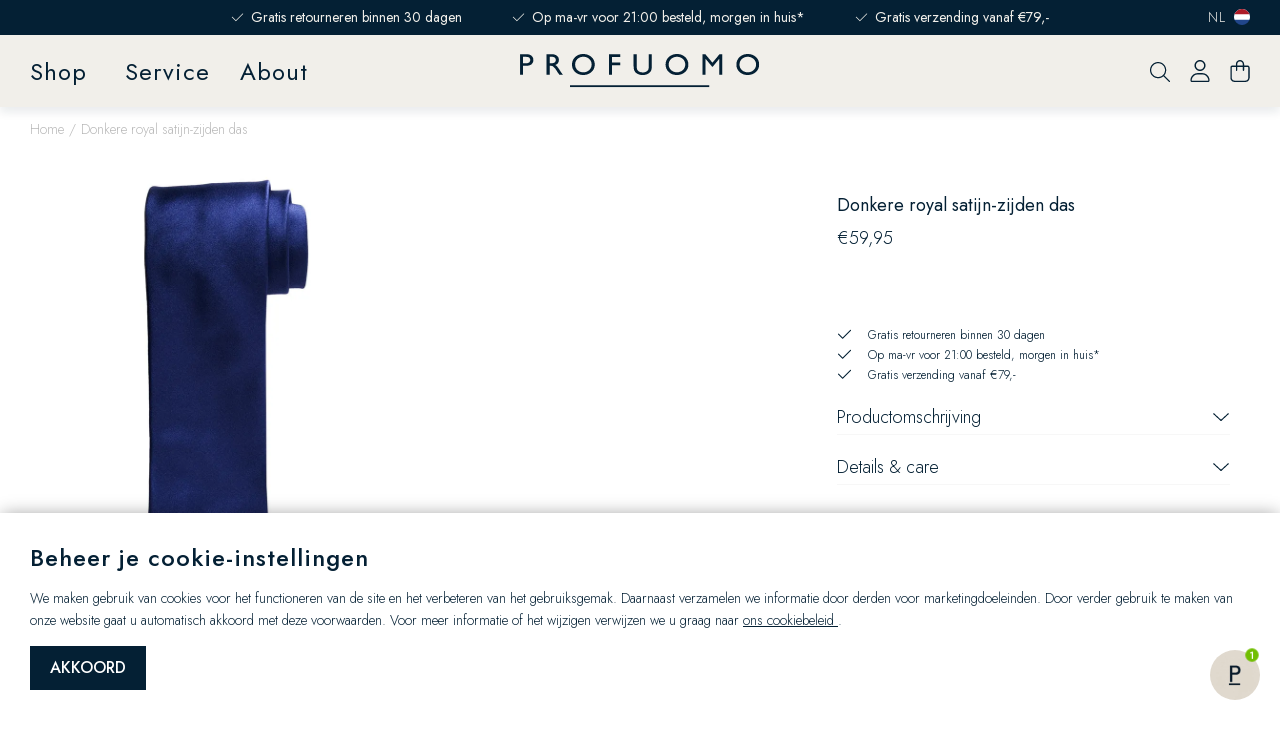

--- FILE ---
content_type: text/html; charset=utf-8
request_url: https://profuomo.com/nl/donkere-royal-satijn-zijden-das-pp6aa0002g.html
body_size: 79840
content:
<!doctype html>
<html data-n-head-ssr lang="nl" data-n-head="%7B%22lang%22:%7B%22ssr%22:%22nl%22%7D%7D">
  <head >
    <title>Donkere royal satijn-zijden das | Profuomo B.V.</title><meta data-n-head="ssr" charset="utf-8"><meta data-n-head="ssr" name="viewport" content="width=device-width, initial-scale=1"><meta data-n-head="ssr" name="msapplication-TileColor" content="#042034"><meta data-n-head="ssr" name="theme-color" content="#042034"><meta data-n-head="ssr" data-hid="description" name="description" content="Bestel nu Donkere royal satijn-zijden das online bij Profuomo B.V.. Gratis verzending en retour. De eerstvolgende werkdag in huis."><meta data-n-head="ssr" data-hid="robots" name="robots" content="index,follow"><base href="/nl/"><link data-n-head="ssr" rel="stylesheet" href="//fonts.googleapis.com/css?family=Jost:300,400,500,600"><link data-n-head="ssr" rel="apple-touch-icon" sizes="180x180" href="/apple-touch-icon.png"><link data-n-head="ssr" rel="icon" type="image/png" sizes="32x32" href="/favicon-32x32.png"><link data-n-head="ssr" rel="icon" type="image/png" sizes="16x16" href="/favicon-16x16.png"><link data-n-head="ssr" rel="manifest" href="/site.webmanifest"><link data-n-head="ssr" rel="mask-icon" type="image/x-icon" href="/safari-pinned-tab.svg" color="#042034"><link data-n-head="ssr" rel="preconnect" href="https://mfn.xcdn.nl/"><link data-n-head="ssr" data-hid="canonical" rel="canonical" href="https://profuomo.com/nl/donkere-royal-satijn-zijden-das-pp6aa0002g.html"><script data-n-head="ssr" src="https://static.sizebay.technology/5742/prescript.js" id="sizebay-vfr-v4" defer></script><script data-n-head="ssr" data-hid="gtm-script">if(!window._gtm_init){window._gtm_init=1;(function(w,n,d,m,e,p){w[d]=(w[d]==1||n[d]=='yes'||n[d]==1||n[m]==1||(w[e]&&w[e][p]&&w[e][p]()))?1:0})(window,navigator,'doNotTrack','msDoNotTrack','external','msTrackingProtectionEnabled');(function(w,d,s,l,x,y){w[x]={};w._gtm_inject=function(i){if(w.doNotTrack||w[x][i])return;w[x][i]=1;w[l]=w[l]||[];w[l].push({'gtm.start':new Date().getTime(),event:'gtm.js'});var f=d.getElementsByTagName(s)[0],j=d.createElement(s);j.async=true;j.src='https://www.profuomo.com/metrics/gtm.js?id='+i;f.parentNode.insertBefore(j,f);}})(window,document,'script','dataLayer','_gtm_ids','_gtm_inject')}</script><script data-n-head="ssr" type="application/ld+json">{"@context":"https://schema.org","@type":["Organization","OnlineStore","LocalBusiness"],"address":{"@type":"PostalAddress","addressCountry":"NL","addressLocality":"Capelle ad Ijssel","postalCode":"2908 LC","streetAddress":"Hoofdweg 48 A"},"url":"https://profuomo.com/","name":"Profuomo","logo":"https://profuomo.com/images/profuomo.svg","contactPoint":[{"@type":"ContactPoint","telephone":"+31 10 264 38 88","contactType":"customer service"}],"openingHours":["Mo 12:00-18:00","Di-Sa 10:00-18:00","Su 12:00-17:00"],"priceRange":"$$$","sameAs":["https://www.instagram.com/profuomo/","https://www.linkedin.com/company/profuomo/"]}</script><script data-n-head="ssr" type="application/ld+json">{"@context":"https://schema.org/","@type":"Product","name":"Donkere royal satijn-zijden das","image":["//mfn.xcdn.nl/PP6AA0002G.jpg?f=rs:fit:1920:1080"],"description":"Onderscheidt u van de massa met deze rijke royal satijnen das.De combinatie van de structuur en de full-bottle vorm, maken dit een favoriete zakelijke keuze.","sku":"PP6AA0002G","mpn":"","gtin":"","material":"","pattern":"","size":{"@type":"SizeSpecification","sizeGroup":["https://schema.org/WearableSizeGroupRegular","https://schema.org/WearableSizeGroupTall"],"sizeSystem":"https://schema.org/WearableSizeSystemEurope"},"audience":{"@type":"PeopleAudience","suggestedGender":" https://schema.org/Male","suggestedMinAge":13},"color":"","brand":{"@type":"Brand","name":""},"offers":{"@type":"Offer","url":"undefined/donkere-royal-satijn-zijden-das-pp6aa0002g.html","priceCurrency":"EUR","price":59.95,"priceSpecification":{"@type":"UnitPriceSpecification","priceCurrency":"EUR","priceType":"RegularPrice","price":59.95},"itemCondition":"https://schema.org/NewCondition","availability":"","seller":{"@type":"Organization","name":"Profuomo"}}}</script><script data-n-head="ssr" type="application/ld+json">{"@context":"https://schema.org","@type":"BreadcrumbList","itemListElement":[{"@type":"ListItem","position":1,"name":"Home","item":"https://profuomo.com/"}]}</script><script data-n-head="ssr" type="application/ld+json">{"@context":"https://schema.org","@type":"BreadcrumbList","itemListElement":[{"@type":"ListItem","position":1,"name":"Home","item":"https://profuomo.com/"}]}</script><link rel="preload" href="/nl/_nuxt/522f9a2.modern.js" as="script"><link rel="preload" href="/nl/_nuxt/12dae2a.modern.js" as="script"><link rel="preload" href="/nl/_nuxt/c846125.modern.js" as="script"><link rel="preload" href="/nl/_nuxt/fb5ce09.modern.js" as="script"><link rel="preload" href="/nl/_nuxt/2ffa16d.modern.js" as="script"><link rel="preload" href="/nl/_nuxt/7c77582.modern.js" as="script"><style data-vue-ssr-id="c5a2eb44:0 1fbb21b2:0 92cb552c:0 3aae043a:0 80711072:0 3229c67a:0 66bab037:0 0190e3b0:0 5cdf2e8c:0 d1ae4572:0 4d456172:0 78a31e37:0 1f0b7e5f:0 4db32d35:0 386c555a:0 4950adc0:0 4c899b3f:0 58e21aa5:0 0d7cbec7:0 32baa79f:0 18359b85:0 109dcb1a:0 d753f4ac:0 480518a1:0 30c470ea:0 2e0ef0ec:0 89a800f6:0 5b5b9f8a:0 0edeee5a:0 5265158e:0 36f28dd8:0 5974356c:0 e61ffd6c:0 95f13538:0 cda4bfac:0 454e829c:0 cc183232:0 67e597ec:0 07b4ae15:0 4e1d23d3:0 7f600357:0 6e2715de:0 ae095e72:0 b9572ff6:0 0b0c4dc7:0 1ce89d68:0 3cfbc7ec:0 1889d12a:0 49395d54:0">:root{--palette-default-black:#000;--palette-default-white:#fff;--palette-greys-darkest:#93959b;--palette-greys-dark:#b9bcc1;--palette-greys-med:#ecedee;--palette-greys-light:#f7f7f7;--palette-greys-lightest:#f9f7f6;--palette-greys-6:#b9b9b9;--palette-greys-7:#dcd6cf;--palette-greys-8:#e3ded9;--palette-greys-9:#999;--palette-greys-off-white:#f1efea;--palette-brand-1-dark:#042034;--palette-brand-1-med:#042034;--palette-brand-1-light:#808dab;--palette-brand-1-lightest:#bfc6d5;--palette-brand-2-med:#af976d;--palette-other-promo:#990001;--palette-sustainability:#064a15;--palette-free:#559664;--palette-free-2:#064a15;--palette-free-light:#e6efe7;--color-copy-default:var(--palette-brand-1-dark);--color-copy-reverse:var(--palette-default-white);--color-copy-heading:var(--palette-brand-1-dark);--color-copy-link:var(--palette-brand-1-med);--color-background-default:var(--palette-default-white);--color-background-reverse:var(--palette-greys-darkest);--color-background-disabled:var(--palette-greys-lightest);--color-cta:#042034;--color-cta-active:#fff;--color-cta-disabled:#fae8c3;--color-shopflow:#042034;--color-shopflow-disabled:#fae8c3;--color-input-background:var(--palette-default-white);--color-input-border:var(--palette-greys-dark);--color-input-hover:var(--palette-brand-1-dark);--color-input-placeholder:var(--palette-greys-darkest);--color-signals-success:#064a15;--color-signals-warn:orange;--color-signals-error:#990001;--color-shadows:rgba(0,0,0,0.2)}:root{--max-width:129.8rem;--button-height:4.4rem;--input-height:3.9rem;--z-index-modal:90;--z-index-panel:50;--z-index-backdrop:49;--z-index-header:20;--z-index-footer:10;--z-index-main:auto}*,:after,:before{box-sizing:inherit;margin:0}html{-moz-osx-font-smoothing:grayscale;-webkit-font-smoothing:antialiased;-webkit-tap-highlight-color:transparent;background:var(--color-background-default,#fff);box-sizing:border-box;color:var(--color-copy-default,#000);font-family:Jost,sans-serif;font-size:62.5%;font-weight:300;height:100%;line-height:1.5;scroll-behavior:smooth;text-rendering:auto;-webkit-text-size-adjust:100%;text-size-adjust:100%;width:100%}body{display:flex;flex-direction:column;font-size:1.8rem;line-height:2.5rem;margin:0;min-height:100%;min-width:32rem;overflow-x:hidden;padding:0;scrollbar-gutter:stable both-edges;width:100vw}body.has-fixed-header main{margin-top:7.5rem}@media(min-width:80em){body.has-fixed-header main{margin-top:10.7rem}}body.has-fixed-header .tpl-home main{margin-top:2.5rem}@media(min-width:64em){body.has-fixed-header .tpl-home main{margin-top:5.5rem}}body.is-active-menu{overflow:hidden}.scrolling-disabled{left:0;min-height:0;overflow:hidden;position:fixed;top:0;width:100vw}details,details>*{box-sizing:border-box}summary{cursor:pointer;outline:0}.heading,h1,h2,h3,h4,h5,h6{color:var(--color-copy-heading);display:block;font-weight:500;line-height:1.5;margin-bottom:2.4rem;text-decoration:none;letter-spacing:.1rem}.heading--1,h1{font-size:3rem;line-height:1.125;letter-spacing:.2rem;text-transform:uppercase}.heading--2,h2{font-size:2.8rem}.heading--3,h3{font-size:2rem}.heading--4,h4{font-size:1.6rem}@media(min-width:48em){.heading--4,h4{font-size:1.8rem}}.heading--5,h5{font-size:1.8rem}.heading--6,h6{font-size:1.6rem}@media(min-width:64em){.heading--1,h1{font-size:3rem;line-height:3.6rem}.heading--2,h2{font-size:2.8rem;line-height:3.6rem}.heading--3,h3{font-size:2.4rem;line-height:2.9rem}.heading--4,h4{font-size:2.2rem;line-height:2.6rem}.heading--5,h5{font-size:1.8rem;line-height:2.2rem}.heading--6,h6{font-size:1.5rem;line-height:2.4rem}}.heading--0,.heading--reset{color:inherit;font-size:inherit;font-weight:inherit;line-height:inherit;margin:initial}.paragraph,address,p{margin:0 0 2.4rem}.link,a,button{background:transparent;border:0;color:var(--color-copy-link,inherit);cursor:pointer;font:inherit;letter-spacing:inherit;padding:0;text-align:inherit;text-decoration:underline}.link:focus,.link:hover,a:focus,a:focus .link,a:hover,a:hover .link,button:focus,button:focus .link,button:hover,button:hover .link{text-decoration:none}b,strong{font-weight:700}img{display:block;height:auto;width:auto}blockquote,cite,q{quotes:"“" "”" "‘" "’"}blockquote:before,cite:before,q:before{content:open-quote}blockquote:after,cite:after,q:after{content:close-quote}small{font-size:70%}address{font-style:normal}figure{margin:0 0 2.4rem}pre{max-width:100%;overflow:scroll}hr{background:currentcolor;border:0;height:1px;margin:2rem 0}ins{color:var(--color-copy-link);font-weight:600}del,ins{text-decoration:none}del{color:var(--palette-brand-1);position:relative}del:after{background:currentcolor;bottom:0;content:"";height:.1rem;left:-.2rem;margin:auto;position:absolute;right:-.2rem;top:0}iframe{border:0;margin:0 0 2.4rem;overflow-x:auto;overflow-y:hidden;width:100%}.content--intro{font-weight:400}ol,ul{--color-marker:currentcolor;list-style:none;margin:0;padding:0}ol:not([class]),ul:not([class]){margin-bottom:2.4rem}ol:not([class])>:not([class]),ul:not([class])>:not([class]){padding-left:2rem;position:relative}ol:not([class])>:not([class]):before,ul:not([class])>:not([class]):before{color:var(--color-marker,currentColor);content:"";display:block;font-weight:700;left:0;position:absolute}ol:not([class]){counter-reset:ol}ol:not([class])>:not([class]){counter-increment:ol}ol:not([class])>:not([class]):before{content:counter(ol)}ul:not([class])>:not([class]):before{background:currentcolor;border:.1rem solid;border-radius:50%;content:"";height:.7rem;top:.7rem;width:.7rem}dd{margin-left:0}.list-inline,.list-justified{display:flex;flex-wrap:wrap}.list-justified{align-items:center;justify-content:space-between}.message{border-radius:0;display:flex;flex-direction:column;align-items:center;font-size:1.4rem;line-height:2rem;text-align:center;margin-bottom:1.5rem}@media(--dekstop-plus){.message{font-size:1.8rem;line-height:2.5rem}}.message--info,.message--success,.message--warn{color:var(--palette-greys-darkest)}.message--error{color:var(--color-signals-error,red)}.message--error .message-error-icon{margin-bottom:1.9rem}.message--error .message-error-icon svg{width:3.3rem;height:3.3rem}table{border-collapse:collapse;border-spacing:0;font:inherit;font-weight:300;line-height:1.6;margin:0 0 2rem;width:100%}table table{margin-bottom:0}td,th{vertical-align:middel}th{font-weight:400;text-align:left}.table--justified>tbody>tr>td:last-child,.table--justified>tbody>tr>th:last-child,.table--justified>tfoot>tr>td:last-child,.table--justified>tfoot>tr>th:last-child,.table--justified>thead>tr>td:last-child,.table--justified>thead>tr>th:last-child{text-align:right}.table--spacing>tbody>tr>td,.table--spacing>tbody>tr>th,.table--spacing>tfoot>tr>td,.table--spacing>tfoot>tr>th,.table--spacing>thead>tr>td,.table--spacing>thead>tr>th{padding:.5rem 1rem}@media(min-width:64em){.table--spacing>tbody>tr>td,.table--spacing>tbody>tr>th,.table--spacing>tfoot>tr>td,.table--spacing>tfoot>tr>th,.table--spacing>thead>tr>td,.table--spacing>thead>tr>th{padding:.5rem 2rem}}.table--thead-highlight>thead{background:#ebe5da}.table--thead-highlight>thead>tr>th{font-weight:600}.table--tbody-zebra>tbody>tr:nth-child(2n){background:var(--palette-greys-light)}.table--grid-rows>thead,.table--grid>thead{border-bottom:2px solid var(--palette-greys-light)}.table--grid-rows>thead>tr>th,.table--grid>thead>tr>th{font-weight:600}.table--grid-rows>tbody>tr,.table--grid>tbody>tr{border-top:1px solid var(--palette-greys-light)}.table--grid-rows>tbody>tr:first-child,.table--grid>tbody>tr:first-child{border-top:0}.table--grid-columns>tbody>tr td,.table--grid-columns>tbody>tr th,.table--grid-columns>tfoot>tr td,.table--grid-columns>tfoot>tr th,.table--grid-columns>thead>tr td,.table--grid-columns>thead>tr th,.table--grid>tbody>tr td,.table--grid>tbody>tr th,.table--grid>tfoot>tr td,.table--grid>tfoot>tr th,.table--grid>thead>tr td,.table--grid>thead>tr th{border-left:1px solid green}.table--grid-columns>tbody>tr td:first-child,.table--grid-columns>tbody>tr th:first-child,.table--grid-columns>tfoot>tr td:first-child,.table--grid-columns>tfoot>tr th:first-child,.table--grid-columns>thead>tr td:first-child,.table--grid-columns>thead>tr th:first-child,.table--grid>tbody>tr td:first-child,.table--grid>tbody>tr th:first-child,.table--grid>tfoot>tr td:first-child,.table--grid>tfoot>tr th:first-child,.table--grid>thead>tr td:first-child,.table--grid>thead>tr th:first-child{border:0}.table--grid,.table--outline{border:1px solid #00f}.table--rows-interactive>tbody>tr{cursor:pointer}.table--rows-interactive>tbody>tr:focus-within,.table--rows-interactive>tbody>tr:hover{background-color:var(--palette-brand-1-med);color:var(--color-copy-reverse)}.table--rows-interactive>tbody>tr:focus-within .button,.table--rows-interactive>tbody>tr:focus-within .link,.table--rows-interactive>tbody>tr:hover .button,.table--rows-interactive>tbody>tr:hover .link{color:inherit}@media(max-width:63.99em){.table--responsive{display:block;font-size:1.5rem}.table--responsive>tfoot,.table--responsive>thead{display:none}.table--responsive>tbody,.table--responsive>tbody>tr{display:block}.table--responsive>tbody>tr{padding:1rem 0}.table--responsive>tbody>tr>td,.table--responsive>tbody>tr>th{align-items:stretch;border:0;display:flex}.table--responsive>tbody>tr>td:before,.table--responsive>tbody>tr>th:before{content:attr(data-label);flex:0 0 auto;text-align:left;width:50%}.table--responsive.table--grid-columns>tbody>tr>td:before,.table--responsive.table--grid-columns>tbody>tr>th:before,.table--responsive.table--grid>tbody>tr>td:before,.table--responsive.table--grid>tbody>tr>th:before{border-right:1px solid green}.table--responsive.table--spacing>tbody>tr>td:before,.table--responsive.table--spacing>tbody>tr>th:before{margin:-.5rem 1rem -.5rem -1rem;padding:.5rem 1rem}}.table--divider>tbody>tr>td,.table--divider>tbody>tr>th{padding-bottom:.5rem;padding-top:.5rem}.table--divider>tbody>tr>td:first-child:before,.table--divider>tbody>tr>th:first-child:before{content:":";float:right}.table--divider>tbody>tr>th{padding-right:.5rem}.table--divider>tbody>tr>td{padding-left:.5rem}.table--scrollable{margin-bottom:2.4rem}.table--scrollable>table{margin-bottom:0;min-width:100%;width:auto}.table-default td,.table-default th{padding:.5rem 0}.table-default tbody tr{border-bottom:1px solid var(--palette-greys-light)}.table-default tbody tr:last-child{border:0}svg{fill:currentcolor}.icon{display:inline-block;height:1.5rem;vertical-align:middle;width:1.5rem}.icon--arrow-bottom,.icon--arrow-down{transform:rotate(90deg)}.icon--arrow-top,.icon--arrow-up{transform:rotate(-90deg)}.icon--arrow-left{transform:rotate(-180deg)}.icon--ideal{fill:var(--palette-default-black)}.icon--loader .loader{animation:rotator 1.4s linear infinite;transform-origin:center}.icon--loader .loader__circle{animation:dash 1.4s ease-in-out infinite;fill:none;stroke:currentcolor;stroke-dasharray:187;stroke-dashoffset:0;stroke-linecap:round;stroke-width:6;transform-origin:center}@keyframes rotator{0%{transform:rotate(0deg)}to{transform:rotate(270deg)}}@keyframes dash{0%{stroke-dashoffset:187}50%{stroke-dashoffset:46.75;transform:rotate(135deg)}to{stroke-dashoffset:187;transform:rotate(450deg)}}.button{--icon-height:1.8rem;--icon-width:1.8rem;align-items:center;background:var(--palette-brand-1-med);border-color:var(--palette-brand-1-med);border-radius:0;color:var(--palette-default-white);cursor:pointer;display:inline-flex;font-family:inherit;font-size:1.6rem;font-weight:400;height:var(--button-height);justify-content:space-between;line-height:normal;outline:0;padding:0 1.3rem;position:relative;text-decoration:none;text-transform:uppercase}@media(min-width:64em){.button{padding:0 2rem}}.button:disabled{background:var(--palette-brand-1-lightest);border-color:var(--palette-brand-1-lightest);color:var(--palette-brand-1-light);cursor:not-allowed}.button:not(:disabled):active,.button:not(:disabled):focus,.button:not(:disabled):hover{background:var(--palette-greys-off-white);border-color:var(--palette-greys-off-white);color:var(--color-copy-default)}.button .icon{flex:0 0 auto;height:var(--icon-height);margin:auto;width:var(--icon-width)}.button .icon:first-child{margin:0 1.5rem 0 0}.button .icon:last-child{margin:0 0 0 1.5rem}.button>span{align-items:center;display:inline-flex;justify-content:center;white-space:nowrap}.button>span:only-child{flex:1 1 auto}.button--small{height:3.2rem}.button--full{width:100%}.button--center{padding-left:calc(3rem + var(--icon-width));padding-right:calc(3rem + var(--icon-width));justify-content:center;text-align:center}.button--center>span{margin:0 auto;justify-content:center}.button--center .icon{margin:0;position:absolute}.button--center .icon:first-child{left:1.5rem}.button--center .icon:last-child{right:1.5rem}.button--icon-only{justify-content:center;padding:0;width:var(--button-height)}.button--icon-only>span{clip:rect(1px,1px,1px,1px);height:1px;overflow:hidden;position:absolute!important;white-space:nowrap;width:1px}.button--icon-only .icon.icon{margin:0}.button--default-2{background:var(--palette-greys-off-white);border-color:var(--palette-greys-off-white);color:var(--color-copy-default)}.button--default-2:disabled,.button--default-2:not(:disabled):active,.button--default-2:not(:disabled):focus,.button--default-2:not(:disabled):hover{background:var(--palette-greys-7);border-color:var(--palette-greys-7)}.button--cta{background:transparent;border:.1rem solid;color:var(--color-copy-default);font-weight:300}.button--cta:disabled{background:var(--color-cta-disabled);border-color:var(--color-cta-disabled);color:var(--palette-default-white)}.button--cta:not(:disabled):active,.button--cta:not(:disabled):focus,.button--cta:not(:disabled):hover{background:var(--color-copy-default);border:.1rem solid;border-color:var(--color-copy-default);color:var(--palette-greys-off-white)}.button--shop-flow{background:var(--color-shopflow);border:.1rem solid;border-color:var(--color-shopflow);color:var(--palette-default-white)}.button--shop-flow:disabled{background:var(--color-shopflow-disabled);border-color:var(--color-shopflow-disabled);color:var(--palette-default-white)}.button--shop-flow:not(:disabled):active,.button--shop-flow:not(:disabled):focus,.button--shop-flow:not(:disabled):hover{background:transparent;color:var(--color-shopflow);border-color:var(--color-shopflow)}.button--link{height:auto;font-weight:300;padding-left:0;padding-right:0;text-decoration:underline;text-transform:none}.button--link,.button--link:disabled{background:transparent;border-color:transparent;color:var(--color-copy-link)}.button--link:disabled{opacity:.4}.button--link:not(:disabled):active,.button--link:not(:disabled):focus,.button--link:not(:disabled):hover{background:transparent;border-color:transparent;text-decoration:none}.button--link .icon--left{left:0;margin-left:0}.button--link .icon--right{right:0;margin-right:0}.button--loading .icon,.button--loading>span{opacity:0}.button--loading .icon.icon--loader{height:calc(var(--button-height)*0.5);left:50%;margin:0;opacity:1;position:absolute;transform:translate(-50%,-50%);top:50%;width:calc(var(--button-height)*0.5)}.button--loading.button--shop-flow:not(:disabled):focus .icon--loader,.button--loading.button--shop-flow:not(:disabled):hover .icon--loader{fill:var(--palette-default-white)}.button--loading.button--shop-flow .icon--loader{fill:var(--color-shopflow)}.button--hyperlink{font-weight:700;padding-left:0;padding-right:0;text-decoration:underline;text-transform:none}.button--hyperlink,.button--hyperlink:disabled{background:transparent;border-color:transparent;color:var(--color-copy-link)}.button--hyperlink:disabled{opacity:.4}.button--hyperlink:not(:disabled):active,.button--hyperlink:not(:disabled):focus,.button--hyperlink:not(:disabled):hover{background:transparent;border-color:transparent;text-decoration:none;color:unset}.button--hyperlink .icon--left{left:0;margin-left:0}.button--hyperlink .icon--right{right:0;margin-right:0}.label,label{cursor:pointer;display:block}.fieldset,fieldset{border:0;padding:0;margin:0}.legend,legend{padding:0}.label{color:var(--palette-default-black);font-size:1.2rem;font-weight:700;letter-spacing:1px;text-transform:uppercase}.input,.select,[type=date],[type=datetime-local],[type=datetime],[type=email],[type=month],[type=number],[type=password],[type=search],[type=tel],[type=text],[type=time],[type=url],[type=week],select,textarea{-webkit-padding-start:0;align-items:center;-webkit-appearance:none;appearance:none;background:var(--color-input-background);border:1px solid var(--color-input-border);border-radius:0;box-shadow:none;color:inherit;cursor:text;display:flex;font:inherit;font-size:1.4rem;font-weight:300;height:var(--input-height);line-height:normal;padding:0 1rem;width:100%}.input:enabled:focus,.input:enabled:hover,.select:enabled:focus,.select:enabled:hover,[type=date]:enabled:focus,[type=date]:enabled:hover,[type=datetime-local]:enabled:focus,[type=datetime-local]:enabled:hover,[type=datetime]:enabled:focus,[type=datetime]:enabled:hover,[type=email]:enabled:focus,[type=email]:enabled:hover,[type=month]:enabled:focus,[type=month]:enabled:hover,[type=number]:enabled:focus,[type=number]:enabled:hover,[type=password]:enabled:focus,[type=password]:enabled:hover,[type=search]:enabled:focus,[type=search]:enabled:hover,[type=tel]:enabled:focus,[type=tel]:enabled:hover,[type=text]:enabled:focus,[type=text]:enabled:hover,[type=time]:enabled:focus,[type=time]:enabled:hover,[type=url]:enabled:focus,[type=url]:enabled:hover,[type=week]:enabled:focus,[type=week]:enabled:hover,select:enabled:focus,select:enabled:hover,textarea:enabled:focus,textarea:enabled:hover{border:1px solid var(--color-input-hover)}@media(min-width:48em){.input,.select,[type=date],[type=datetime-local],[type=datetime],[type=email],[type=month],[type=number],[type=password],[type=search],[type=tel],[type=text],[type=time],[type=url],[type=week],select,textarea{font-size:1.8rem}}[type=number]{padding-right:0}textarea{height:calc(var(--input-height)*3);padding-top:1.1rem;resize:vertical}textarea:enabled:focus,textarea:enabled:hover{padding-top:1.3rem}input:enabled:focus,select:enabled:focus,textarea:enabled:focus{outline:0}input:disabled,select:disabled,textarea:disabled{background:var(--palette-greys-lightest);color:var(--color-input-placeholder);cursor:not-allowed}input::placeholder,input:placeholder-shown,textarea::placeholder,textarea:placeholder-shown{color:var(--color-input-placeholder)}@media(max-width:47.99em){input,select,textarea{font-size:1.6rem!important}input::placeholder,select::placeholder,textarea::placeholder{font-size:1.3rem}}[type=checkbox],[type=radio]{-webkit-appearance:none;appearance:none;background-color:var(--color-input-background);background-clip:content-box;border:1px solid var(--color-input-border);border-radius:0;cursor:pointer;display:inline-block;flex:0 0 auto;height:1.5rem;margin-right:.1rem;margin-top:.1rem;position:relative;vertical-align:top;width:1.5rem;z-index:1}[type=checkbox]:checked:checked,[type=checkbox]:enabled:hover,[type=radio]:checked:checked,[type=radio]:enabled:hover{border-color:var(--color-input-hover)}[type=radio]{border-radius:50%;width:1.2rem;height:1.2rem}[type=radio]:not(:checked):enabled:hover{background-color:var(--color-input-hover);box-shadow:0 0 0 .3rem var(--palette-default-white) inset}[type=radio]:checked:checked{border:none;box-shadow:0 0 0 .4rem var(--color-input-hover) inset}[type=checkbox]:checked:checked,[type=checkbox]:not(:checked):enabled:hover{border-color:var(--color-input-hover)}[type=checkbox]:checked:checked{background:url(/_nuxt/img/checkbox-checked.2c2a5c6.svg) 50% no-repeat var(--color-input-hover);background-size:1.1rem 1.1rem}[type=checkbox]:disabled,[type=radio]:disabled{cursor:not-allowed;opacity:.75}[type=checkbox]+label,[type=radio]+label{align-items:center;display:inline-flex;font-weight:400;margin:0 0 0 1.5rem;padding:0}[type=checkbox]:disabled+label,[type=radio]:disabled+label{opacity:.5}.select,select{background-color:var(--color-input-background);background-image:url(/_nuxt/img/chevron-down.b65b2d8.svg),linear-gradient(var(--color-input-background),var(--color-input-background));background-repeat:no-repeat;background-position:right 1.7rem center,100%;background-size:1.4rem 1.4rem;border:.1rem solid var(--palette-greys-6);cursor:pointer;font-weight:300;padding-bottom:0;padding-top:0;padding-right:var(--input-height);text-decoration:none}.select:enabled:focus,.select:enabled:hover,select:enabled:focus,select:enabled:hover{border-color:var(--palette-brand-1-med)}select::-ms-expand{display:none}.container{max-width:var(--max-width);margin:0 auto;width:calc(100% - 3rem)}@media(min-width:48em) and (max-width:79.99em){.container{width:calc(100% - 6.8rem)}}@media(min-width:80em){.container{width:calc(100% - 10rem)}}.visually-hidden{clip:rect(1px,1px,1px,1px);height:1px;overflow:hidden;position:absolute!important;white-space:nowrap;width:1px}@media(max-width:47.99em){.visually-hidden-mobile{clip:rect(1px,1px,1px,1px);height:1px;overflow:hidden;position:absolute!important;white-space:nowrap;width:1px}}.full-width-bg{position:relative}.full-width-bg:before{background:inherit;content:"";height:100%;position:absolute;right:50%;top:0;transform:translateX(50%);width:100vw;z-index:-1}.backdrop{background:var(--color-shadows);height:100vh;left:0;opacity:0;pointer-events:none;position:fixed;top:0;width:100vw;transition:opacity .3s linear;z-index:var(--z-index-backdrop)}.backdrop--active{pointer-events:auto;opacity:1}.scrollable.scrollable--enabled{-webkit-overflow-scrolling:touch;overflow:scroll}@media(min-width:80em){.scrollable.scrollable--enabled{overflow:auto}}.scrollable--x.scrollable--enabled{max-height:100%;overflow-y:hidden}.scrollable--y.scrollable--enabled{max-width:100%;overflow-x:hidden}.hide-scrollbar{-ms-overflow-style:none;scrollbar-color:transparent transparent;scrollbar-width:0}.hide-scrollbar::-webkit-scrollbar{width:0}.hide-scrollbar::-webkit-scrollbar-track{background:transparent}.hide-scrollbar::-webkit-scrollbar-thumb{background:transparent;border:none}.scrolling-disabled.filter-overlay{top:0}.scrolling-disabled.filter-overlay .backdrop{opacity:0}
.hooper-slide{flex-shrink:0;height:100%;margin:0;padding:0;list-style:none}.hooper-progress{position:absolute;top:0;right:0;left:0;height:4px;background-color:#efefef}.hooper-progress-inner{height:100%;background-color:#4285f4;transition:.3s}.hooper-pagination{position:absolute;bottom:0;right:50%;transform:translateX(50%);display:flex;padding:5px 10px}.hooper-indicators{display:flex;list-style:none;margin:0;padding:0}.hooper-indicator.is-active,.hooper-indicator:hover{background-color:#4285f4}.hooper-indicator{margin:0 2px;width:12px;height:4px;border-radius:4px;border:none;padding:0;background-color:#fff;cursor:pointer}.hooper-pagination.is-vertical{bottom:auto;right:0;top:50%;transform:translateY(-50%)}.hooper-pagination.is-vertical .hooper-indicators{flex-direction:column}.hooper-pagination.is-vertical .hooper-indicator{width:6px}.hooper-next,.hooper-prev{background-color:initial;border:none;padding:1em;position:absolute;top:50%;transform:translateY(-50%);cursor:pointer}.hooper-next.is-disabled,.hooper-prev.is-disabled{opacity:.3;cursor:not-allowed}.hooper-next{right:0}.hooper-prev{left:0}.hooper-navigation.is-vertical .hooper-next{top:auto;bottom:0;transform:none}.hooper-navigation.is-vertical .hooper-prev{top:0;bottom:auto;right:0;left:auto;transform:none}.hooper-navigation.is-rtl .hooper-prev{left:auto;right:0}.hooper-navigation.is-rtl .hooper-next{right:auto;left:0}.hooper{position:relative;width:100%;height:200px}.hooper,.hooper *{box-sizing:border-box}.hooper-list{overflow:hidden;width:100%;height:100%}.hooper-track{display:flex;box-sizing:border-box;width:100%;height:100%;padding:0;margin:0}.hooper.is-vertical .hooper-track{flex-direction:column;height:200px}.hooper.is-rtl{direction:rtl}.hooper-sr-only{position:absolute;width:1px;height:1px;padding:0;margin:-1px;overflow:hidden;clip:rect(0,0,0,0);border:0}
.hooper:focus{outline:0}.hooper-video{padding:0 4.5rem}.hooper-navigation{width:100%;position:absolute}.hooper-next,.hooper-prev{background-color:rgba(241,239,234,.6);padding:0;width:3.3rem;height:3.1rem;border-radius:0;right:0}.hooper-next:before,.hooper-prev:before{position:relative;-webkit-mask:url(/_nuxt/img/arrow-right-hooper.4129ed1.svg) no-repeat 50%;mask:url(/_nuxt/img/arrow-right-hooper.4129ed1.svg) no-repeat 50%;background-color:var(--color-copy-default);background-size:1.7rem;background-position:50%;content:"";display:inline-block;height:100%;pointer-events:none;width:1.7rem;left:.8rem}.hooper-next .icon,.hooper-next.is-disabled,.hooper-prev .icon,.hooper-prev.is-disabled{display:none}.hooper-prev{right:unset;left:0}.hooper-prev:before{-webkit-mask:url(/_nuxt/img/arrow-left-hooper.1fd3361.svg) no-repeat 50%;mask:url(/_nuxt/img/arrow-left-hooper.1fd3361.svg) no-repeat 50%;background-position:50%;left:.8rem}.hooper-pagination{padding:0}@media(min-width:64em){.hooper-pagination{display:none}}.hooper-indicator{background:var(--palette-greys-med);border-radius:50%;display:block;height:1rem;margin:0 .5rem;width:1rem}.hooper-indicator.is-active{background:var(--palette-brand-1-med)}
.formulate-form{align-items:center;display:flex;grid-column-gap:2rem;column-gap:2rem;flex-wrap:wrap;max-width:55rem}.formulate-form .formulate-buttons{flex-direction:column-reverse}@media(min-width:48em){.formulate-form .formulate-input-wrapper{display:flex;justify-content:space-between;align-items:center}.formulate-form .formulate-buttons{flex-direction:row}}.formulate-form .message{align-items:flex-start;text-align:left;margin-top:2rem}.formulate-form .form-account__row{position:relative}.formulate-form>*{flex:0 1 auto;width:100%}.formulate-fieldset{display:flex;grid-column-gap:2rem;column-gap:2rem;flex-wrap:wrap}.formulate-fieldset>*{flex:0 1 auto;width:100%}[data-classification=box].formulate-input,[data-classification=file].formulate-input,[data-classification=group].formulate-input,[data-classification=select].formulate-input,[data-classification=slider].formulate-input,[data-classification=text].formulate-input,[data-classification=textarea].formulate-input{margin-bottom:1.2rem}@media(min-width:64em){[data-classification=box].formulate-input--1-2 .formulate-input-element,[data-classification=file].formulate-input--1-2 .formulate-input-element,[data-classification=group].formulate-input--1-2 .formulate-input-element,[data-classification=select].formulate-input--1-2 .formulate-input-element,[data-classification=slider].formulate-input--1-2 .formulate-input-element,[data-classification=text].formulate-input--1-2 .formulate-input-element,[data-classification=textarea].formulate-input--1-2 .formulate-input-element{width:33rem;padding-right:16rem}}[data-classification=box].formulate-input--1-3,[data-classification=file].formulate-input--1-3,[data-classification=group].formulate-input--1-3,[data-classification=select].formulate-input--1-3,[data-classification=slider].formulate-input--1-3,[data-classification=text].formulate-input--1-3,[data-classification=textarea].formulate-input--1-3{flex:0 1 auto;width:33.33%}[data-classification=box].formulate-input--2-3,[data-classification=file].formulate-input--2-3,[data-classification=group].formulate-input--2-3,[data-classification=select].formulate-input--2-3,[data-classification=slider].formulate-input--2-3,[data-classification=text].formulate-input--2-3,[data-classification=textarea].formulate-input--2-3{flex:0 1 auto;width:66.67%}@media(min-width:48em){[data-classification=box].formulate-input,[data-classification=file].formulate-input,[data-classification=group].formulate-input,[data-classification=select].formulate-input,[data-classification=slider].formulate-input,[data-classification=text].formulate-input,[data-classification=textarea].formulate-input{margin-bottom:2rem}}[data-classification=box]>.formulate-input-wrapper{align-items:flex-start;display:flex}[data-classification=box] .formulate-input-label--after{margin-left:.4rem}[data-classification=group] [data-classification=box]{margin-bottom:0}[data-classification=group].formulate-inline .formulate-input-element{align-items:flex-start;display:flex}[data-classification=group].formulate-inline .formulate-input{margin-bottom:0;margin-right:2rem}@media(min-width:48em){.formulate-input-wrapper{display:flex;justify-content:space-between;align-items:center}}.formulate-input-label--before{display:inline-flex;font-size:1.4rem;line-height:2rem;margin-bottom:.8rem}.formulate-input-label--before .optional{display:block;font-size:1.4rem;color:var(--palette-greys-darkest);line-height:1}@media(min-width:48em){.formulate-input-label--before{display:block;font-size:1.8rem;line-height:2.5rem;padding:.3rem 0;margin-bottom:0}}.formulate-input[data-type=checkbox] .formulate-input-wrapper,.formulate-input[data-type=radio] .formulate-input-wrapper{align-items:flex-start;justify-content:flex-start}.formulate-input[data-type=checkbox] .formulate-input-element,.formulate-input[data-type=radio] .formulate-input-element{margin-top:.3rem;flex-grow:0;min-width:unset}.formulate-input[data-type=checkbox] .formulate-input-element-decorator,.formulate-input[data-type=radio] .formulate-input-element-decorator{display:none}.formulate-input[data-type=checkbox] .formulate-input-label,.formulate-input[data-type=radio] .formulate-input-label{font-size:1.6rem;line-height:2.3rem}.formulate-input[data-type=checkbox] .formulate-input-label--after,.formulate-input[data-type=radio] .formulate-input-label--after{align-items:flex-start;display:inline-flex;font-weight:300;margin-left:1.5rem}.formulate-input[data-has-value=true]:not([data-has-errors]) [data-type=email] input,.formulate-input[data-has-value=true]:not([data-has-errors]) [data-type=email] textarea,.formulate-input[data-has-value=true]:not([data-has-errors]) [data-type=number] input,.formulate-input[data-has-value=true]:not([data-has-errors]) [data-type=number] textarea,.formulate-input[data-has-value=true]:not([data-has-errors]) [data-type=password] input,.formulate-input[data-has-value=true]:not([data-has-errors]) [data-type=password] textarea,.formulate-input[data-has-value=true]:not([data-has-errors]) [data-type=tel] input,.formulate-input[data-has-value=true]:not([data-has-errors]) [data-type=tel] textarea,.formulate-input[data-has-value=true]:not([data-has-errors]) [data-type=text] input,.formulate-input[data-has-value=true]:not([data-has-errors]) [data-type=text] textarea,.formulate-input[data-has-value=true]:not([data-has-errors]) [data-type=textarea] input,.formulate-input[data-has-value=true]:not([data-has-errors]) [data-type=textarea] textarea,.formulate-input[data-has-value=true]:not([data-has-errors]) [data-type=url] input,.formulate-input[data-has-value=true]:not([data-has-errors]) [data-type=url] textarea{padding-right:4rem}.formulate-input[data-has-value=true]:not([data-has-errors]) [data-type=email] .formulate-password-toggle,.formulate-input[data-has-value=true]:not([data-has-errors]) [data-type=number] .formulate-password-toggle,.formulate-input[data-has-value=true]:not([data-has-errors]) [data-type=password] .formulate-password-toggle,.formulate-input[data-has-value=true]:not([data-has-errors]) [data-type=tel] .formulate-password-toggle,.formulate-input[data-has-value=true]:not([data-has-errors]) [data-type=text] .formulate-password-toggle,.formulate-input[data-has-value=true]:not([data-has-errors]) [data-type=textarea] .formulate-password-toggle,.formulate-input[data-has-value=true]:not([data-has-errors]) [data-type=url] .formulate-password-toggle{right:4.5rem}.block-customer-login .formulate-input[data-has-value=true]:not([data-has-errors]) [data-type=email] .formulate-password-toggle,.block-customer-login .formulate-input[data-has-value=true]:not([data-has-errors]) [data-type=number] .formulate-password-toggle,.block-customer-login .formulate-input[data-has-value=true]:not([data-has-errors]) [data-type=password] .formulate-password-toggle,.block-customer-login .formulate-input[data-has-value=true]:not([data-has-errors]) [data-type=tel] .formulate-password-toggle,.block-customer-login .formulate-input[data-has-value=true]:not([data-has-errors]) [data-type=text] .formulate-password-toggle,.block-customer-login .formulate-input[data-has-value=true]:not([data-has-errors]) [data-type=textarea] .formulate-password-toggle,.block-customer-login .formulate-input[data-has-value=true]:not([data-has-errors]) [data-type=url] .formulate-password-toggle{right:1.5rem}.formulate-input[data-has-value=true]:not([data-has-errors]) [data-type=email]:after,.formulate-input[data-has-value=true]:not([data-has-errors]) [data-type=number]:after,.formulate-input[data-has-value=true]:not([data-has-errors]) [data-type=password]:after,.formulate-input[data-has-value=true]:not([data-has-errors]) [data-type=tel]:after,.formulate-input[data-has-value=true]:not([data-has-errors]) [data-type=text]:after,.formulate-input[data-has-value=true]:not([data-has-errors]) [data-type=textarea]:after,.formulate-input[data-has-value=true]:not([data-has-errors]) [data-type=url]:after{display:none;background:url(/_nuxt/img/valid.7bf8b5e.svg) no-repeat top 1.4rem right 1.2rem/1.8rem 1.2rem;bottom:0;content:"";right:0;position:absolute;top:0;width:4rem}.formulate-input[data-is-showing-errors=true] [data-type=email] input,.formulate-input[data-is-showing-errors=true] [data-type=email] textarea,.formulate-input[data-is-showing-errors=true] [data-type=number] input,.formulate-input[data-is-showing-errors=true] [data-type=number] textarea,.formulate-input[data-is-showing-errors=true] [data-type=password] input,.formulate-input[data-is-showing-errors=true] [data-type=password] textarea,.formulate-input[data-is-showing-errors=true] [data-type=tel] input,.formulate-input[data-is-showing-errors=true] [data-type=tel] textarea,.formulate-input[data-is-showing-errors=true] [data-type=text] input,.formulate-input[data-is-showing-errors=true] [data-type=text] textarea,.formulate-input[data-is-showing-errors=true] [data-type=textarea] input,.formulate-input[data-is-showing-errors=true] [data-type=textarea] textarea,.formulate-input[data-is-showing-errors=true] [data-type=url] input,.formulate-input[data-is-showing-errors=true] [data-type=url] textarea{border-color:var(--color-signals-error);padding-right:4rem}.formulate-input[data-is-showing-errors=true] [data-type=email] .formulate-password-toggle,.formulate-input[data-is-showing-errors=true] [data-type=number] .formulate-password-toggle,.formulate-input[data-is-showing-errors=true] [data-type=password] .formulate-password-toggle,.formulate-input[data-is-showing-errors=true] [data-type=tel] .formulate-password-toggle,.formulate-input[data-is-showing-errors=true] [data-type=text] .formulate-password-toggle,.formulate-input[data-is-showing-errors=true] [data-type=textarea] .formulate-password-toggle,.formulate-input[data-is-showing-errors=true] [data-type=url] .formulate-password-toggle{right:4.5rem}.block-customer-login .formulate-input[data-is-showing-errors=true] [data-type=email] .formulate-password-toggle,.block-customer-login .formulate-input[data-is-showing-errors=true] [data-type=number] .formulate-password-toggle,.block-customer-login .formulate-input[data-is-showing-errors=true] [data-type=password] .formulate-password-toggle,.block-customer-login .formulate-input[data-is-showing-errors=true] [data-type=tel] .formulate-password-toggle,.block-customer-login .formulate-input[data-is-showing-errors=true] [data-type=text] .formulate-password-toggle,.block-customer-login .formulate-input[data-is-showing-errors=true] [data-type=textarea] .formulate-password-toggle,.block-customer-login .formulate-input[data-is-showing-errors=true] [data-type=url] .formulate-password-toggle{right:1.5rem}.formulate-input[data-is-showing-errors=true] [data-type=email]:after,.formulate-input[data-is-showing-errors=true] [data-type=number]:after,.formulate-input[data-is-showing-errors=true] [data-type=password]:after,.formulate-input[data-is-showing-errors=true] [data-type=tel]:after,.formulate-input[data-is-showing-errors=true] [data-type=text]:after,.formulate-input[data-is-showing-errors=true] [data-type=textarea]:after,.formulate-input[data-is-showing-errors=true] [data-type=url]:after{display:none;background:url(/_nuxt/img/error.43d0981.svg) no-repeat top 1.45rem right 1.2rem/1rem 1rem;bottom:0;content:"";right:0;position:absolute;top:0;width:4rem}.formulate-input-element{position:relative;min-width:33rem}.formulate-input-help{color:var(--palette-greys-darkest);display:inline-block;font-size:1.4rem;line-height:1.9rem}.formulate-input-help--before{font-style:italic}.formulate-input-help--after{margin-top:.6rem}@media(min-width:48em){.formulate-input-help--after{margin-left:22rem}}.formulate-input-errors{color:var(--color-signals-error);font-size:1.4rem;line-height:1.9rem;font-weight:300}@media(min-width:48em){.formulate-input-errors{font-size:1.6rem;line-height:2.3rem;margin-left:22rem}}.formulate-input-error{margin-top:.6rem}.formulate-password-toggle{color:var(--palette-greys-darkest);font-size:1.1rem;position:absolute;right:1.5rem;text-decoration:none;top:.7rem}.formulate-password-toggle .icon--eye{height:auto;fill:var(--color-copy-default)}.formulate-buttons{align-items:center;display:flex;flex-direction:column;justify-content:space-between;grid-gap:1rem;gap:1rem}.formulate-buttons .button--cta,.formulate-buttons .button--shop-flow{margin-left:auto;order:1}@media(max-width:47.99em){.formulate-buttons .button{width:100%}}@media(min-width:48em){.formulate-buttons{flex-direction:row}}
.vue-modal-bottom,.vue-modal-bottomLeft,.vue-modal-bottomRight,.vue-modal-left,.vue-modal-right,.vue-modal-top,.vue-modal-topLeft,.vue-modal-topRight{display:block;overflow:hidden;position:absolute;background:transparent;z-index:9999999}.vue-modal-bottomLeft,.vue-modal-bottomRight,.vue-modal-topLeft,.vue-modal-topRight{width:12px;height:12px}.vue-modal-top{right:12;top:0;width:100%;height:12px;cursor:n-resize}.vue-modal-bottom{left:0;bottom:0;width:100%;height:12px;cursor:s-resize}.vue-modal-left{left:0;top:0;width:12px;height:100%;cursor:w-resize}.vue-modal-right{right:0;top:0;width:12px;height:100%;cursor:e-resize}.vue-modal-topRight{right:0;top:0;background:transparent;cursor:ne-resize}.vue-modal-topLeft{left:0;top:0;cursor:nw-resize}.vue-modal-bottomLeft{left:0;bottom:0;cursor:sw-resize}.vue-modal-bottomRight{right:0;bottom:0;cursor:se-resize}#vue-modal-triangle:after{display:block;position:absolute;content:"";background:transparent;left:0;top:0;width:0;height:0;border-bottom:10px solid #ddd;border-left:10px solid transparent}#vue-modal-triangle.clicked:after{border-bottom:10px solid #369be9}.vm--block-scroll{overflow:hidden;width:100vw}.vm--container{z-index:999}.vm--container,.vm--overlay{position:fixed;box-sizing:border-box;left:0;top:0;width:100%;height:100vh}.vm--overlay{background:rgba(0,0,0,.2);opacity:1}.vm--container.scrollable{height:100%;min-height:100vh;overflow-y:auto;-webkit-overflow-scrolling:touch}.vm--modal{position:relative;overflow:hidden;box-sizing:border-box;background-color:#fff;border-radius:3px;box-shadow:0 20px 60px -2px rgba(27,33,58,.4)}.vm--container.scrollable .vm--modal{margin-bottom:2px}.vm--top-right-slot{display:block;position:absolute;right:0;top:0}.vm-transition--overlay-enter-active,.vm-transition--overlay-leave-active{transition:all 50ms}.vm-transition--overlay-enter,.vm-transition--overlay-leave-active{opacity:0}.vm-transition--modal-enter-active,.vm-transition--modal-leave-active{transition:all .4s}.vm-transition--modal-enter,.vm-transition--modal-leave-active{opacity:0;-webkit-transform:translateY(-20px);transform:translateY(-20px)}.vm-transition--default-enter-active,.vm-transition--default-leave-active{transition:all 2ms}.vm-transition--default-enter,.vm-transition--default-leave-active{opacity:0}.vue-dialog{font-size:14px}.vue-dialog div{box-sizing:border-box}.vue-dialog-content{flex:1 0 auto;width:100%;padding:14px}.vue-dialog-content-title{font-weight:600;padding-bottom:14px}.vue-dialog-buttons{display:flex;flex:0 1 auto;width:100%;border-top:1px solid #eee}.vue-dialog-buttons-none{width:100%;padding-bottom:14px}.vue-dialog-button{font-size:inherit;background:transparent;padding:0;margin:0;border:0;cursor:pointer;box-sizing:border-box;line-height:40px;height:40px;color:inherit;font:inherit;outline:none}.vue-dialog-button:hover{background:#f9f9f9}.vue-dialog-button:active{background:#f3f3f3}.vue-dialog-button:not(:first-of-type){border-left:1px solid #eee}
.vue-modal-bottom,.vue-modal-bottomLeft,.vue-modal-bottomRight,.vue-modal-left,.vue-modal-right,.vue-modal-top,.vue-modal-topLeft,.vue-modal-topRight{display:block;overflow:hidden;position:absolute;background:transparent;z-index:9999999}.vue-modal-bottomLeft,.vue-modal-bottomRight,.vue-modal-topLeft,.vue-modal-topRight{width:12px;height:12px}.vue-modal-top{right:12;top:0;width:100%;height:12px;cursor:n-resize}.vue-modal-bottom{left:0;bottom:0;width:100%;height:12px;cursor:s-resize}.vue-modal-left{left:0;top:0;width:12px;height:100%;cursor:w-resize}.vue-modal-right{right:0;top:0;width:12px;height:100%;cursor:e-resize}.vue-modal-topRight{right:0;top:0;background:transparent;cursor:ne-resize}.vue-modal-topLeft{left:0;top:0;cursor:nw-resize}.vue-modal-bottomLeft{left:0;bottom:0;cursor:sw-resize}.vue-modal-bottomRight{right:0;bottom:0;cursor:se-resize}#vue-modal-triangle:after{display:block;position:absolute;content:"";background:transparent;left:0;top:0;width:0;height:0;border-bottom:10px solid #ddd;border-left:10px solid transparent}#vue-modal-triangle.clicked:after{border-bottom:10px solid #369be9}.vm--block-scroll{overflow:hidden;width:100vw}.vm--container{z-index:999}.vm--container,.vm--overlay{position:fixed;box-sizing:border-box;left:0;top:0;width:100%;height:100vh}.vm--overlay{background:rgba(0,0,0,.2);opacity:1}.vm--container.scrollable{height:100%;min-height:100vh;overflow-y:auto;-webkit-overflow-scrolling:touch}.vm--modal{position:relative;overflow:hidden;box-sizing:border-box;background-color:#fff;border-radius:3px;box-shadow:0 20px 60px -2px rgba(27,33,58,.4)}.vm--container.scrollable .vm--modal{margin-bottom:2px}.vm--top-right-slot{display:block;position:absolute;right:0;top:0}.vm-transition--overlay-enter-active,.vm-transition--overlay-leave-active{transition:all 50ms}.vm-transition--overlay-enter,.vm-transition--overlay-leave-active{opacity:0}.vm-transition--modal-enter-active,.vm-transition--modal-leave-active{transition:all .4s}.vm-transition--modal-enter,.vm-transition--modal-leave-active{opacity:0;transform:translateY(-20px)}.vm-transition--default-enter-active,.vm-transition--default-leave-active{transition:all 2ms}.vm-transition--default-enter,.vm-transition--default-leave-active{opacity:0}.vue-dialog{font-size:14px}.vue-dialog div{box-sizing:border-box}.vue-dialog-content{flex:1 0 auto;width:100%;padding:14px}.vue-dialog-content-title{font-weight:600;padding-bottom:14px}.vue-dialog-buttons{display:flex;flex:0 1 auto;width:100%;border-top:1px solid #eee}.vue-dialog-buttons-none{width:100%;padding-bottom:14px}.vue-dialog-button{font-size:inherit;background:transparent;padding:0;margin:0;border:0;cursor:pointer;box-sizing:border-box;line-height:40px;height:40px;color:inherit;font:inherit;outline:none}.vue-dialog-button:hover{background:#f9f9f9}.vue-dialog-button:active{background:#f3f3f3}.vue-dialog-button:not(:first-of-type){border-left:1px solid #eee}.vm--modal{padding:1.7rem 1.5rem 1.5rem}.vm--overlay{background:rgba(0,0,0,.3)}.modal__header{display:flex;flex-direction:column;margin-bottom:1rem}.modal__heading{margin-bottom:0}.modal__close+.modal__heading{margin-top:.5rem}.modal__footer{display:inline-flex;margin-top:2rem;width:100%}.modal__content{font-size:1.4rem;line-height:2rem}.modal__content .sizetable tr{border-bottom:.1rem solid var(--palette-greys-8)}.modal__content .sizetable td,.modal__content .sizetable th{padding:.8rem 0}@media(min-width:48em){.modal__content{font-size:1.6rem;line-height:2.3rem}}.modal__close{align-items:center;color:inherit;display:flex;flex:0 0 auto;height:3.2rem;justify-content:center;margin-right:auto;margin-left:-.8rem;order:-1;width:3.2rem}.modal__close .icon{display:block;height:1.5rem;width:1.5rem}.modal__close-footer{height:3.2rem;font-size:1.2rem;line-height:1.8rem;padding:0 1.3rem;margin-left:auto}@media(min-width:80em){.modal__buttons{display:flex;grid-gap:2rem;gap:2rem}.modal__cta{order:1}}.vm--container:not(.v--modal-slide-in):not(.modal--pdp-slide-in) .vm--modal{border-radius:.2rem;max-width:calc(100% - 2rem);padding:2rem}@media(max-width:47.99em){.vm--container:not(.v--modal-slide-in):not(.modal--pdp-slide-in) .vm--modal{margin:auto;right:0;padding:1.5rem}}.vm--container:not(.v--modal-slide-in):not(.modal--pdp-slide-in) .modal__heading{line-height:3.2rem}.vm--container:not(.v--modal-slide-in):not(.modal--pdp-slide-in) .modal__header{margin-bottom:1.5rem}.vm--container:not(.v--modal-slide-in):not(.modal--pdp-slide-in) .modal__content{font-size:1.5rem}.vm--container:not(.v--modal-slide-in):not(.modal--pdp-slide-in) .modal__close{position:absolute;top:2rem;right:2rem}@media(max-width:47.99em){.vm--container:not(.v--modal-slide-in):not(.modal--pdp-slide-in) .modal__close{margin:auto;top:1.5rem;right:1.5rem}}.vm--container.modal--pdp-slide-in .vm-transition--modal-enter-active,.vm--container.modal--pdp-slide-in .vm-transition--modal-leave-active{transition:all .35s}.vm--container.modal--pdp-slide-in .vm--modal{border-radius:.7rem .7rem 0 0;box-shadow:0 -.3rem .6rem 0 rgba(0,0,0,.16);height:auto!important;max-height:calc(100% - 8rem);left:0!important;margin:auto 0 0;overflow:auto;padding:3.5rem 3rem 4rem;top:auto!important;bottom:0!important;width:100%!important;position:fixed}.vm--container.modal--pdp-slide-in .vm-transition--modal-enter,.vm--container.modal--pdp-slide-in .vm-transition--modal-leave-active{transform:translateY(100%)}@media(min-width:48em){.vm--container.modal--pdp-slide-in .vm--modal{border-radius:0;height:100%!important;left:auto!important;right:0!important;max-width:42rem!important;margin:0 0 0 auto;max-height:100%!important;top:0!important;width:calc(100% - 2rem)}.vm--container.modal--pdp-slide-in .vm-transition--modal-enter,.vm--container.modal--pdp-slide-in .vm-transition--modal-leave-active{transform:translateX(100%)}}.vm--container.v--modal-slide-in .vm-transition--modal-enter-active,.vm--container.v--modal-slide-in .vm-transition--modal-leave-active{transition:all .35s}.vm--container.v--modal-slide-in .vm--modal{border-radius:0;box-shadow:0 -.3rem .6rem 0 rgba(0,0,0,.16);height:100%!important;left:auto;right:0;margin:0 0 0 auto;overflow:auto;padding:1.5rem;top:0!important;bottom:0!important;width:calc(100% - 6rem)!important;max-width:37.5rem;position:fixed}.vm--container.v--modal-slide-in .vm-transition--modal-enter,.vm--container.v--modal-slide-in .vm-transition--modal-leave-active{transform:translateX(100%)}@media(min-width:48em){.vm--container.v--modal-slide-in.v--modal-slide-in--sizetable .vm--modal{max-width:55.7rem!important}.vm--container.v--modal-slide-in .vm--modal{border-radius:0;height:100%!important;left:auto!important;right:0!important;margin:0 0 0 auto;max-height:100%!important;top:0!important;width:calc(100% - 2rem);padding:2rem}.vm--container.v--modal-slide-in .vm-transition--modal-enter,.vm--container.v--modal-slide-in .vm-transition--modal-leave-active{transform:translateX(100%)}}.modal-account-form .formulate-input{margin-bottom:1rem}@media(min-width:64em){.modal-account-form .formulate-input-wrapper{flex-direction:column;align-items:flex-start}}@media(min-width:64em){.modal-account-form .formulate-input[data-type=checkbox] .formulate-input-wrapper{flex-direction:row}}@media(min-width:48em){.modal-account-form .formulate-input-help--after{margin-left:0}}.modal-account-form .formulate-password-toggle{top:3.4rem}@media(min-width:48em){.modal-account-form .formulate-password-toggle{top:3.7rem}}.modal-account-form .formulate-input-element{min-width:100%}

.nuxt-progress{position:fixed;top:0;left:0;right:0;height:2px;width:0;opacity:1;transition:width .1s,opacity .4s;background-color:#042034;z-index:999999}.nuxt-progress.nuxt-progress-notransition{transition:none}.nuxt-progress-failed{background-color:red}
.app,[id=__layout],[id=__nuxt]{display:flex;flex-direction:column;flex:1 0 auto}.app .app__header{flex:0 0 auto;position:relative;width:100%;margin-bottom:0;z-index:30}.app .app__main{flex:1 0 auto;outline:0;padding-bottom:2rem}@media(max-width:63.99em){.app .app__main{overflow-x:hidden}}.app.tpl-cart .app__main{padding-bottom:0}.app .app__footer{position:relative}
.container.mobile{display:none}@media(max-width:47.99em){.container.mobile{display:block}}.container.desktop{display:block}@media(max-width:47.99em){.container.desktop{display:none}}.cookie-bar{position:fixed;width:100%;bottom:0;left:0;z-index:40;box-shadow:0 0 17px -2px rgba(0,0,0,.4);background-color:var(--palette-default-white)}@media(max-width:47.99em){.cookie-bar{background:#e6e3da;margin:2.4rem;width:auto}}.cookie-bar.is-cookie-page{display:none}.cookie-bar .container{bottom:0;left:0;padding:3rem;margin:0;width:100%;max-width:100%;height:auto}.cookie-bar .container h3{margin-bottom:1.5rem}@media(max-width:79.99em){.cookie-bar .container{padding:2rem}}.cookie-bar__content{font-size:1.4rem;font-weight:300;line-height:2.2rem;text-align:left}@media(max-width:47.99em){.cookie-bar__content{position:unset;font-size:1.4rem;font-weight:300;line-height:2.2rem;text-align:left}}.cookie-bar__content span{cursor:pointer;text-decoration:underline}.cookie-bar__content span:hover{text-decoration:none}.cookie-bar__buttons{display:flex;grid-gap:5.6rem;gap:5.6rem;justify-content:right}.cookie-bar__button{font-size:1.6rem;font-weight:500;line-height:16rem;text-align:center;margin-top:1.5rem}.cookie-bar__button-settings{margin-top:1.5rem;font-size:1.4rem;font-weight:400;line-height:1.6rem;text-align:right}@media(max-width:47.99em){.cookie-bar__buttons{display:flex;grid-gap:5.6rem;gap:5.6rem;justify-content:right}.cookie-bar__button{font-size:1.6rem;font-weight:500;line-height:16rem;text-align:center;margin-top:1.5rem}.cookie-bar__button-settings{margin-top:1.5rem;font-size:1.4rem;font-weight:400;line-height:1.6rem;text-align:right}}
.promobanner{background:var(--color,var(--palette-other-promo));color:var(--color-copy-reverse);font-weight:400;padding:.5rem 0;text-align:center}.promobanner__banner{display:block;color:inherit;text-decoration:none}
[id]{scroll-snap-margin:14rem;scroll-margin-top:14rem}@media(min-width:80em){[id]{scroll-snap-margin:20.5rem;scroll-margin-top:20.5rem}}.header{color:var(--palette-brand-1-med);font-weight:400;background-color:var(--palette-greys-off-white);margin-bottom:2rem;box-shadow:0 .6rem .8rem 0 rgba(4,32,52,.08)}.tpl-home .header{background-color:initial;margin-bottom:0;box-shadow:none}.header .header__icon-menu{position:absolute;left:1.5rem;top:1.5rem;width:2.2rem;height:2.2rem}.tpl-home .header .header__icon-menu{fill:var(--palette-greys-off-white)}.logo-navy .header .header__icon-menu{fill:var(--color-copy-default)}@media(min-width:80em){.header .header__icon-menu{display:none}}.header .header__container{display:flex}@media(max-width:47.99em){.header .header__container{flex-direction:column}}.tpl-home .header .header__container{position:absolute;top:2.5rem;width:100%}@media(min-width:80em){.header .header__container{height:7.2rem}.tpl-home .header .header__container{top:3.5rem}}.header .header__container-inner{display:flex;position:relative;justify-content:flex-end;width:100%;padding:1.4rem 1.5rem}@media(min-width:80em){.header .header__container-inner{justify-content:space-between;padding:0 3rem}}@media(min-width:80em){.tpl-home.logo-white .header .header__container-inner:after{content:"";position:absolute;left:0;top:0;width:100%;height:10rem;background:linear-gradient(0deg,hsla(0,0%,100%,0),rgba(0,0,0,.6))}}@media(min-width:80em){.tpl-home.logo-navy .header .header__container-inner:after{content:"";position:absolute;left:0;top:0;width:100%;height:10rem;background:linear-gradient(0deg,hsla(0,0%,100%,0),hsla(0,0%,100%,.6))}}.header.header-fixed{position:fixed!important;top:0;background-color:var(--palette-greys-off-white);box-shadow:0 .6rem .8rem 0 rgba(4,32,52,.08);z-index:50;transition:all .15s ease;overflow:hidden}@media(max-width:47.99em){.header.header-fixed:not(.header-height){height:5rem}}@media(min-width:80em){.header.header-fixed .header__logo{height:2.8rem;width:20rem;margin-top:-1.4rem;margin-left:-10rem}.header.header-fixed .links__list{font-size:2rem}}.tpl-home .header.header-fixed .logo__image.navy{display:block}.tpl-home .header.header-fixed .logo__image.white{display:none}@media(min-width:80em){.header.header-fixed .header__container-inner:after{display:none}}.tpl-home .header.header-fixed .search__input{border:0;border-bottom:.1rem solid var(--color-copy-default);color:var(--color-copy-default)}.tpl-home .header.header-fixed .search__input::placeholder{color:var(--color-copy-default)}.tpl-home .header.header-fixed .search__input:enabled:focus,.tpl-home .header.header-fixed .search__input:enabled:hover{border:0;border-bottom:.1rem solid var(--color-copy-default)}.tpl-home .header.header-fixed .header__icon-menu,.tpl-home .header.header-fixed .mini-cart__icon,.tpl-home .header.header-fixed .mini-customer__icon,.tpl-home .header.header-fixed .search .toggle-search,.tpl-home .header.header-fixed .search__submit .icon--search{fill:var(--color-copy-default)}.tpl-home .header.header-fixed .links__item{color:var(--color-copy-default)}.header.header-fixed .header__languages,.header.header-fixed .header__usps{display:none}.tpl-home .header.header-fixed .header__container{position:relative;top:0}.header.header-fixed:not(.header-height) .header__search-bar{display:none}.header .header__logo{position:absolute;left:50%;top:50%;margin-left:-7.5rem;margin-top:-.8rem;height:2.2rem;width:15rem}@media(min-width:80em){.header .header__logo{height:3.4rem;width:24rem;margin-top:-1.7rem;margin-left:-12rem;z-index:10}}.header .header__navigation{display:none!important;align-self:start;grid-area:navigation;margin-top:2rem}@media(min-width:80em){.header .header__navigation{display:contents}.header .header__navigation .navigation__list{grid-area:navigation}.header .header__navigation.navigation--old .navigation__list{grid-area:navigation_old}}.header .header__usps{align-self:center;background:var(--color-copy-default);color:var(--palette-greys-off-white);height:2.5rem;width:100%}@media(min-width:64em){.header .header__usps .usps__list{font-size:1.4rem}.header .header__usps .usps__list .usps__item{margin:0 2.5rem}}@media(min-width:80em){.header .header__usps{height:auto;justify-self:start}.header .header__usps .usps__item a{text-decoration:none}.header .header__usps .usps__item a:hover{text-decoration:underline}.header .header__usps .usps__item{height:3.5rem}}@media(max-width:79.99em){.header .header__search .search__toggle{margin:0;left:4rem;position:absolute;top:5.4rem}}.header__customer2{margin:2rem 0 1rem}@media(min-width:80em){.header__customer2{display:none}}.header .header__links-group,.header .service__links-group{align-items:center;align-self:center;display:flex}.header .service__links-group{position:relative;z-index:10}@media(max-width:79.99em){.header .service__links-group{position:unset}}.header__search-bar{display:none;padding:.3rem 1.5rem 1.5rem}.header__search-bar .search label,.tpl-home .header__search-bar{display:none}.header__search-bar .search.search--active.search--active .search__form{margin:0}.header__search-bar .search .search__form{display:flex;position:relative;background-color:#fff}.header__search-bar .search .search__form .search__submit .icon--search{margin-right:1rem}.header__search-bar .search input.search__input{height:3.6rem;font-size:1.4rem;border:0;color:var(--color-copy-default);padding-bottom:.3rem}
.usps{position:relative}.usps__item{align-items:center;display:flex;margin:.4rem 0}.usps__icon{color:var(--palette-greys-off-white);flex:0 0 auto;height:1.3rem;margin-right:.7rem;width:1.3rem}.usps__icon .icon{display:block;height:100%;width:100%}.usps--horizontal{font-size:1.2rem}.usps__heading{display:none}@media(min-width:80em){.usps__heading{color:var(--palette-greys-off-white);display:block;font-size:1.5rem;font-weight:700;margin-bottom:.5rem}}@media(max-width:79.99em){.usps--horizontal .usps__item{bottom:0;left:50%;position:absolute;top:0;transform:translateX(-50%);white-space:nowrap;opacity:0;transition:opacity 1.4s cubic-bezier(.65,.05,.36,1)}.usps--horizontal .usps__item--active{opacity:1}}@media(min-width:80em){.usps--horizontal{justify-content:center}.usps--horizontal .usps__item{margin:0 1.5rem}}
.languages__active{display:flex;align-items:center;justify-content:space-between;font-weight:300;font-size:1.6rem}.languages__active-abbreviation{display:none}@media(min-width:80em){.languages__active{justify-content:flex-end;font-size:1.4rem;color:var(--palette-greys-off-white);height:3.5rem;cursor:pointer}.languages__active-title{display:none}.languages__active-abbreviation{display:inline-flex}}.languages__active .icon{position:relative;top:-.1rem;width:1.6rem;height:1.6rem;margin-left:.8rem;border-radius:50%}.header__languages{display:none;position:absolute;flex-direction:column;top:0;right:3rem;z-index:40;font-weight:300}@media(min-width:80em){.header__languages{display:flex;font-size:1.6rem;letter-spacing:1px}.search-overlay .header__languages{display:none}}.languages__list{display:none;position:relative;flex-direction:column;padding:1rem 0;font-weight:300;font-size:1.6rem}@media(min-width:80em){.languages__list{padding:3rem 2.5rem;background-color:var(--color-background-default);box-shadow:0 3px 6px 3px rgba(0,0,0,.16)}}.languages__list-open{display:flex}.languages__list-item{margin-bottom:1rem;text-decoration:none}@media(min-width:80em){.languages__list-item{margin-bottom:.5rem}}.languages__list-item:last-child{margin-bottom:0}.languages__list-item:hover .title{text-decoration:underline}.languages__list-item .icon{position:relative;top:-.1rem;width:1.6rem;height:1.6rem;margin-right:.8rem;border-radius:50%}.languages__list-item-active .title{text-decoration:underline}
.links__list{align-items:center;font-size:1.8rem;letter-spacing:.1rem;font-weight:400}.links__item{display:inline-flex;margin-right:2rem}.tpl-home .links__item{color:var(--palette-greys-off-white)}.logo-navy .links__item{color:var(--color-copy-default)}.links__item-active .links__link:after{content:"";position:absolute;bottom:-.7rem;left:0;height:.2rem;width:100%;background-color:var(--color-copy-default)}.links__link{position:relative;cursor:pointer;align-items:center;color:inherit;display:flex;text-decoration:none}.links__link:hover:after{content:"";position:absolute;bottom:-.7rem;left:0;height:.2rem;width:100%;background-color:var(--color-copy-default)}.tpl-home .links__link:hover:after{background-color:var(--palette-greys-off-white)}.has-fixed-header .links__link:hover:after,.is-active-menu .links__link:hover:after,.logo-navy .links__link:hover:after{background-color:var(--color-copy-default)}@media(min-width:64em){.links__list{font-size:2.4rem}.links__item{margin-right:3rem}}
.header__menu{background-color:var(--palette-default-white);box-shadow:.3rem 0 1.1rem -.2rem rgba(0,0,0,.4);position:fixed;top:0;left:0;height:100%;width:87vw;padding:0 2rem;z-index:20;transform:translateX(-101%);transition:transform .3s linear}.header__menu-open{transform:translateX(0)}@media(min-width:80em){.header__menu{position:relative;display:flex;opacity:1;transform:none;flex-direction:column;width:38rem;left:unset;margin-left:-3rem;padding:0 3rem;background-color:initial;box-shadow:none}.lang-de .header__menu{width:48rem}.header__menu-open{background-color:var(--palette-default-white);box-shadow:.3rem 0 1.1rem -.2rem rgba(0,0,0,.4);position:fixed}}.header__menu .header__menu-footer,.header__menu .header__menu-navigation,.header__menu .header__menu-overlay,.header__menu .header__menu-search,.header__menu .icon--close{display:none}.header__menu-overlay{display:block;position:fixed;top:0;left:0;background-color:var(--palette-default-black);opacity:0;z-index:10}.is-active-menu .header__menu-overlay{opacity:.3;transition:opacity .3s linear;width:100%;height:100%}.header__menu-open .header__menu-search{display:block}@media(min-width:80em){.header__menu-open .header__menu-search{display:none}}.header__menu-open .header__menu-search .toggle-search.toggle-search{display:none}.header__menu-open .header__menu-search .search__form{display:flex;position:relative;width:calc(100% - 4rem)}.header__menu-open .icon--close{position:absolute;top:2.4rem;right:1.5rem;display:inline-flex;width:2.8rem;height:2.8rem;cursor:pointer;padding:.5rem}@media(min-width:80em){.header__menu-open .icon--close{top:5.7rem;right:2.6rem}.header-fixed .header__menu-open .icon--close{top:2.3rem}}.header__menu-open .header__menu-navigation{display:block;position:fixed;left:0;top:0;width:87vw;margin-top:12rem;margin-bottom:16rem;height:calc(100% - 28rem);padding:0 2rem;overflow:hidden}@media(min-width:80em){.header__menu-open .header__menu-navigation{margin-bottom:0;height:calc(100% - 24rem);padding:0 3rem;margin-top:8.5rem;width:38rem}.lang-de .header__menu-open .header__menu-navigation{width:48rem}}.header__menu-open .header__menu-footer{position:absolute;left:0;bottom:0;width:100%;display:flex;flex-direction:column;background-color:var(--palette-greys-off-white);padding:1.5rem 2rem 2rem}@media(min-width:80em){.header__menu-open .header__menu-footer{padding:2rem 3rem 3rem}}.header__menu-open .header__menu-footer-item{border-bottom:.1rem solid var(--palette-default-white);padding:.8rem 0 .6rem;cursor:pointer}@media(min-width:80em){.header__menu-open .header__menu-footer-item{padding:1rem 0 .5rem}}.header__menu-open .header__menu-footer-item:first-child{padding-top:0}@media(min-width:80em){.header__menu-open .header__menu-footer-item.language{display:none}}.header__menu-open .header__menu-footer-link{display:flex;justify-content:space-between;text-decoration:none;font-weight:300;font-size:1.6rem}@media(min-width:80em){.header__menu-open .header__menu-footer-link{font-size:1.8rem}}.header__menu-open .header__menu-footer-link:hover{text-decoration:underline}.header__menu-open .header__menu-footer-link .icon--customer{position:relative;top:.3rem;width:1.6rem;height:1.8rem}@media(min-width:80em){.header__menu-open .header__menu-footer-link .icon--customer{top:0;width:2rem;height:2.2rem}}.header__menu-open .header__menu-footer-link .icon--marker{position:relative;left:-.2rem;top:.4rem;width:1.4rem;height:1.8rem}@media(min-width:80em){.header__menu-open .header__menu-footer-link .icon--marker{width:1.6rem;height:2.2rem;top:0}}.tpl-home .header__menu-open .links__item{color:var(--color-copy-default)}@media(min-width:80em){.header__menu-open .links__list{margin-top:5.9rem}.header-fixed .header__menu-open .links__list{margin-top:2.4rem}}
.search .toggle-search{position:absolute;left:6rem;top:1.5rem;width:2.1rem;height:2.2rem}.tpl-home .search .toggle-search{fill:var(--palette-greys-off-white)}.logo-navy .search .toggle-search{fill:var(--color-copy-default)}@media(min-width:80em){.search .toggle-search{display:none}}.search__form{display:none}.search__submit{margin-left:1rem}.search__submit .icon--search{height:2.2rem;width:2rem}.tpl-home .search__submit .icon--search{fill:var(--palette-greys-off-white)}.logo-navy .search__submit .icon--search{fill:var(--color-copy-default)}@media(min-width:80em){.search__form{display:flex;position:relative}.search__form .search__input{width:18rem}}.search__input{background-color:initial;height:2.8rem;font-size:1.4rem;border:0;border-bottom:.1rem solid var(--color-copy-default);color:var(--color-copy-default)}.search__input::-webkit-search-cancel-button{display:none}.search__input:enabled:focus,.search__input:enabled:hover{border:0;border-bottom:.1rem solid var(--color-copy-default)}@media(max-width:47.99em){.search__input:enabled:focus,.search__input:enabled:hover{border:none}}.search__input::placeholder{color:var(--color-copy-default)}.tpl-home .search__input{border-bottom:.1rem solid var(--palette-greys-off-white)}.tpl-home .search__input,.tpl-home .search__input::placeholder{color:var(--palette-greys-off-white)}.tpl-home .search__input:enabled:focus,.tpl-home .search__input:enabled:hover{border:none}@media(min-width:64em){.tpl-home .search__input:enabled:focus,.tpl-home .search__input:enabled:hover{border:0;border-bottom:.1rem solid var(--palette-greys-off-white)}}.logo-navy .search__input{border-bottom:.1rem solid var(--color-copy-default)}.logo-navy .search__input,.logo-navy .search__input::placeholder{color:var(--color-copy-default)}.logo-navy .search__input:enabled:focus,.logo-navy .search__input:enabled:hover{border:none}@media(min-width:64em){.logo-navy .search__input:enabled:focus,.logo-navy .search__input:enabled:hover{border:0;border-bottom:.1rem solid var(--color-copy-default)}}.header__menu-search{margin:2rem 0}.header__menu-search .search__input{background-color:var(--palette-greys-med);height:3.6rem;font-size:1.4rem;border:0;color:var(--color-copy-default)}.header__menu-search .search__input::placeholder{color:var(--color-copy-default)}.header__menu-search .search__input:enabled:hover{border-bottom:none}.header__menu-search .search__submit{top:.4rem}.header__menu-search .search__submit .icon--search{fill:var(--color-copy-default);width:2rem;height:2rem}.search__close,.search__service-links.search__service-links{display:none}@media(max-width:79.99em){.search.search--active.search--active{background:var(--palette-default-white);bottom:0;display:flex;left:0;margin:0;overflow:auto;position:fixed;right:0;top:0;flex-direction:column;z-index:99;padding:2rem}.search.search--active.search--active .search__backdrop,.search.search--active.search--active .search__toggle{display:none}.search.search--active.search--active .search__form{width:100%}.search.search--active.search--active .search__submit{flex-shrink:0;display:flex;align-items:center;justify-content:center;background-color:var(--palette-greys-med);width:4.8rem;margin:0}.search.search--active.search--active .search__close{flex-shrink:0;display:flex;align-items:center;justify-content:center;margin-left:1rem;width:3.8rem;margin-right:-1rem}.search.search--active.search--active .search__close .icon{width:1.8rem;height:1.8rem}.search.search--active.search--active .search__heading{order:-2}.search.search--active.search--active .search__advanced{display:contents}}@media(min-width:48em) and (max-width:79.99em){.search__form{left:-3.4rem;right:-3.4rem;padding-left:3.4rem;padding-right:3.4rem}}@media(min-width:80em){.search.search--active{background:var(--palette-default-white);bottom:0;display:flex;left:auto;margin:0;overflow:auto;position:fixed;right:0;top:0;flex-direction:column;z-index:99;padding:2.5rem 2.7rem;max-width:81.3rem}.search.search--active.search--has-products{width:100%}.search.search--active .search__advanced{display:contents}.search.search--active .search__form{justify-content:flex-end}.search.search--active .search__close{display:block;position:absolute;top:-.9rem;left:-.7rem}.search.search--active .search__service-links{display:flex}.search.search--active .search__input{max-width:13.8rem;color:var(--color-copy-default)}.search.search--active .search__input,.search.search--active .search__input:focus,.search.search--active .search__input:hover{border-bottom-color:var(--color-copy-default)}.search.search--active .search__service-links .icon,.search.search--active .search__submit .icon{fill:var(--color-copy-default)}.search.search--active .mini-cart__amount{border-color:transparent}.search__toggle{display:none}.search--active .search__form{z-index:60}}@media(max-width:79.99em){.search__advanced{background-color:var(--palette-default-white);display:flex;left:0;overflow:auto;position:fixed;top:0;width:100%;z-index:60}.search--active .search__advanced{display:flex}}.search__results{display:flex;flex-direction:column;width:100%;margin-top:1.4rem}@media(min-width:64em){.search__results{flex-direction:row;margin-top:4.5rem}}.search__sidebar{padding:0}@media(max-width:63.99em){.search__sidebar{order:1}}.search__sidebar-panel{margin-bottom:2rem}.search__sidebar-panel:last-of-type{margin-bottom:0}@media(min-width:64em){.search__sidebar-panel{margin-bottom:3rem}}.search__sidebar-title{display:block;font-weight:400;font-size:1.4rem;line-height:2rem;margin-bottom:1.4rem;padding-bottom:.4rem;border-bottom:.1rem solid var(--palette-greys-med)}@media(min-width:64em){.search__sidebar-title{font-size:1.8rem;line-height:2.5rem;border-bottom:none;padding-bottom:0;margin-bottom:1.7rem}}.search__sidebar-list{margin-bottom:0}.search__sidebar-list--recent-items{display:flex;flex-wrap:wrap;grid-gap:.8rem;gap:.8rem}@media(min-width:64em){.search__sidebar-list--recent-items{grid-gap:1.2rem;gap:1.2rem}}.search__sidebar-list--recent-items .search__sidebar-item{border:0;padding:0;margin:0}.search__sidebar-item{border-bottom:.1rem solid var(--palette-greys-med);padding-bottom:.4rem;margin-bottom:1.4rem}@media(min-width:64em){.search__sidebar-item{margin-bottom:1.6rem}}.search__sidebar-link{align-items:baseline;color:inherit;display:flex;font-size:1.4rem;line-height:2rem;font-weight:300;overflow:hidden;padding:0;position:relative;text-decoration:none;text-overflow:ellipsis;white-space:nowrap;width:100%}.search__sidebar-link:focus,.search__sidebar-link:hover{text-decoration:underline}.search__sidebar-link .icon{height:1.5rem;width:1.5rem;margin-left:auto}@media(min-width:64em){.search__sidebar-link{font-size:1.8rem;line-height:2.5rem}.search__sidebar-link .icon{height:1.7rem;width:1.7rem}}.search__sidebar-count{margin-left:.6rem}.search__sidebar-count:before{content:"("}.search__sidebar-count:after{content:")"}.search__sidebar-button{max-width:100%;overflow:hidden;text-overflow:ellipsis;white-space:nowrap;font-size:1.4rem;line-height:2rem;font-weight:300;padding:.2rem .6rem;height:auto;text-transform:none}@media(min-width:64em){.search__sidebar-button{font-size:1.6rem;line-height:2.3rem}}.search__sidebar .search__sidebar-panel--recent-items .search__sidebar-title{padding-bottom:0;border:none}@media(min-width:64em){.search__sidebar{flex:0 0 auto;width:32.9rem}.search__sidebar-panel{padding:0}}.search__products{display:flex;flex-direction:column;padding:0;width:100%;margin-bottom:2.4rem}@media(min-width:64em){.search__products{padding-left:5.2rem;flex-direction:column-reverse}}.search__products-header{align-items:flex-end;display:flex;justify-content:space-between;margin-bottom:2.4rem}@media(min-width:64em){.search__products-header{flex-direction:column-reverse}}.search__products-title{font-weight:300;font-size:1.4rem;line-height:2rem}@media(min-width:64em){.search__products-title{font-size:1.6rem;line-height:2.3rem;letter-spacing:.1rem;margin-bottom:1.5rem}}.search__products-all{font-size:1.2rem;font-weight:300;height:3.2rem}.search__products-all .icon{width:1.2rem;height:1.2rem}@media(min-width:64em){.search__products-all{font-size:1.6rem;line-height:2.3rem;height:3.9rem}.search__products-all .icon{width:1.6rem;height:1.6rem}}.search__products-grid{display:flex;flex-direction:column;width:100%;grid-gap:.8rem;gap:.8rem}@media(min-width:64em){.search__products-grid{margin-bottom:3.6rem;grid-gap:1.4rem;gap:1.4rem}}.search__products-grid .product-item{background:var(--palette-default-white)}.search__products-no-items{font-weight:300;margin-top:0}.search__products .product-item{display:flex;flex-direction:row;width:100%}.search__products .product-item__link{width:9.3rem}@media(min-width:64em){.search__products .product-item__link{width:10.9rem}}.search__products .product-item__details{margin-left:1.6rem}@media(min-width:64em){.search__products .product-item__details{margin-left:2.4rem}}.search__products .product-item .product-item__labels{bottom:3.4rem}.search__products .product-item__sustainability{display:none}.search__products .product-item__name{padding:0;font-size:1.4rem;line-height:2rem;font-weight:400;margin-bottom:1.1rem}@media(min-width:64em){.search__products .product-item__name{font-size:1.6rem;line-height:2.3rem;margin-bottom:.9rem}}.search__products .product-item__price{font-size:1.4rem;line-height:2rem;font-weight:300;padding:0}@media(min-width:64em){.search__products .product-item__price{font-size:1.8rem;line-height:2.5rem}}.search__products .product-item__coming-soon span,.search__products .product-item__labels{display:none}
.service-links{align-items:center;display:flex;margin-left:1rem;grid-gap:1rem;gap:1rem}.service-links__customer{margin:0 1rem}.service-links__cart{margin:0 0 0 .5rem}@media(min-width:80em){.service-links__cart{margin:0 0 0 1rem}}
.mini-customer{align-items:center;display:inline-flex;position:relative}.mini-customer__icon{display:block;height:2.2rem;width:2rem}.tpl-home .mini-customer__icon{fill:var(--palette-greys-off-white)}.logo-navy .mini-customer__icon{fill:var(--color-copy-default)}.mini-customer__label{display:none}
.mini-cart{align-items:center;display:inline-flex;position:relative}.mini-cart__link{align-items:center;color:inherit;display:flex;text-decoration:none}.mini-cart__icon{display:block;height:2.2rem;width:2rem}.tpl-home .mini-cart__icon{fill:var(--palette-greys-off-white)}.logo-navy .mini-cart__icon{fill:var(--color-copy-default)}.mini-cart__amount{background:var(--color-cta);border-radius:50%;border:.1rem solid var(--palette-greys-off-white);color:var(--palette-greys-off-white);display:block;font-size:1.1rem;font-weight:700;left:-.8rem;line-height:1.6rem;min-width:1.8rem;padding:0 .3rem;position:absolute;text-align:center;top:.9rem}.tpl-home .mini-cart__amount{background-color:var(--palette-greys-off-white);color:var(--color-copy-default);border-color:var(--color-copy-default)}.mini-cart__label,.mini-cart__price{display:none}@media(min-width:64em){.mini-cart__amount{left:-.8rem;top:1.3rem}.mini-cart__price{border-left:1px solid;display:inline;font-size:1.8rem;line-height:1;margin-left:1.8rem;padding-left:1.8rem}}.mini-cart__panel{overflow:hidden;display:none;position:absolute;right:0;top:100%;width:32rem;z-index:1}
.navigation__list{display:flex;flex-direction:column;width:100%;height:100%;overflow:hidden;overflow-y:auto}.navigation__list-active{overflow-y:hidden}@media(min-width:80em){.navigation__list{margin-top:3rem}}.navigation__item{cursor:pointer;border-bottom:.1rem solid var(--palette-greys-med);transition:transform .2s linear}.navigation__item:first-child .navigation__item{padding-top:0}.navigation__link{display:flex;justify-content:space-between;align-items:center;text-decoration:none;font-weight:300;font-size:1.6rem;padding:.8rem 0 .6rem}@media(min-width:80em){.navigation__link{font-size:1.8rem;padding:.8rem 0 .6rem}}.navigation__link .icon--chevron-right{color:var(--palette-brand-1-med);width:1.7rem;height:1.7rem;margin-right:1rem}.navigation__link:hover{text-decoration:underline}.subnavigation{position:absolute;top:0;left:0;background-color:var(--palette-default-white);width:100%;height:100%;transition:left .3s linear;overflow-y:auto;overflow-x:hidden;transition-timing-function:ease-in;transition-duration:.25s;transition-property:transform;transform:translateX(100%);padding:0 2rem;cursor:auto}@media(min-width:80em){.subnavigation{top:3.7rem}}.subnavigation__active{transform:translateX(0);transition-delay:.15s,0s}.subnavigation__header{cursor:pointer;position:sticky;top:0;z-index:1;background:var(--palette-default-white);padding-left:2rem;font-size:1.6rem;margin-bottom:1rem}@media(min-width:80em){.subnavigation__header{font-size:1.8rem;margin-bottom:2rem}}.subnavigation__header:hover{text-decoration:underline}.subnavigation__close{position:absolute;left:-.3rem;top:.5rem}.subnavigation__list{position:relative}.subnavigation__list ul:not([class])>:not([class]){padding-left:2rem}.subnavigation__list ul:not([class])>:not([class]):before{display:none}.subnavigation__list ul li{border-bottom:.1rem solid var(--palette-greys-med);padding:.6rem 0 .3rem 1.5rem}@media(min-width:80em){.subnavigation__list ul li{padding:1rem 0 .5rem 1.5rem}}.subnavigation__list ul li:first-child{padding-top:0}.subnavigation__list ul li a{display:block;text-decoration:none;font-weight:300;font-size:1.4rem}@media(min-width:80em){.subnavigation__list ul li a{font-size:1.6rem}}.subnavigation__list ul li a:hover{text-decoration:underline}
.logo,.logo__image{display:block}.logo__image{height:auto;width:100%}.logo__image.white,.tpl-home.logo-white .logo__image.navy,.tpl-home .logo__image{display:none}.tpl-home.logo-navy .logo__image.navy,.tpl-home.logo-white .logo__image.white{display:block}.tpl-home.logo-navy .logo__image.white{display:none}
.pdp__item-sustainability{display:block;width:max-content;background-color:hsla(0,0%,96.9%,.8);font-weight:400;text-align:center;text-transform:uppercase;color:var(--palette-sustainability);font-size:1.2rem;padding:.2rem 1rem;line-height:2rem;margin-bottom:1rem}@media(min-width:64em){.pdp__item-sustainability{font-size:1.6rem;padding:1rem;margin-bottom:2rem}}.pdp .breadcrumbs{display:none}@media(min-width:64em){.pdp .breadcrumbs{display:flex}}.pdp .breadcrumbs__mobile .breadcrumbs{display:flex}@media(min-width:64em){.pdp .breadcrumbs__mobile .breadcrumbs{display:none}}.pdp__sustainability .collapsable.pdp__collapsable .collapsable__label,.pdp__sustainability .pdp__collapsable-mobile{color:#064a15}.pdp .pdp__crosssell{padding:0}.pdp__heading{margin-bottom:0}.pdp__scrollable-container{--gap:5rem;grid-area:gallery-shopping;align-items:flex-start;display:flex;flex-direction:column;width:100%;margin-bottom:1.9rem}@media(min-width:48em){.pdp__scrollable-container{margin-bottom:4.8rem}}.pdp__shopping{margin-bottom:0;width:100%}.pdp__labels{display:inline-flex;flex-wrap:wrap;justify-content:flex-start;margin:0 0 1.3rem;grid-gap:.8rem;gap:.8rem;position:relative;right:auto;top:auto;bottom:auto}@media(max-width:63.99em){.pdp__labels{display:none}}.pdp__labels li{margin:0}.pdp__labels li.sale span{background-color:var(--palette-greys-off-white)}.pdp__name{font-weight:500;font-size:1.6rem;line-height:2.3rem;margin-bottom:1rem;text-transform:none;letter-spacing:.1rem}@media(min-width:64em){.pdp__name{font-size:1.8rem;font-weight:400;line-height:2.5rem;margin-bottom:.8rem;letter-spacing:0}}.pdp__flowbox,.pdp__product-slider{margin-bottom:4rem}.pdp__product-slider .heading.heading{font-size:2.4rem;line-height:2.9rem;margin-bottom:2rem}.pdp__product-slider .hooper{margin:0 -1.5rem;width:calc(100% + 3rem)}.pdp__product-slider .hooper-list,.pdp__product-slider .hooper-slide{padding:0 .7rem}.pdp__product-slider .hooper-navigation{display:none}.pdp__product-slider .hooper-next,.pdp__product-slider .hooper-prev{border-radius:0;background-color:rgba(241,239,234,.6)}.pdp__product-slider .hooper-next{right:.7rem}.pdp__product-slider .hooper-prev{left:.7rem}@media(min-width:48em){.pdp__product-slider .heading.heading{margin-bottom:1.6rem}.pdp__product-slider .hooper{margin:0 -.7rem;width:calc(100% + 1.4rem)}.pdp__product-slider .hooper-list{padding:0}.pdp__product-slider .hooper-navigation{display:block;top:calc(13.86667vw + 3.65707rem);width:100%}}@media(min-width:900px){.pdp__product-slider .hooper-navigation{top:calc(10.4vw + 3.8928rem)}}@media(min-width:64em){.pdp__product-slider .hooper-navigation{top:calc(10.4vw + 3.56rem)}}@media(min-width:80em){.pdp__product-slider .hooper-navigation{top:19.16rem}}.pdp__gallery{margin:0 -1.5rem 1.4rem}@media(min-width:64em){.pdp__gallery{margin:0}}.pdp__collapsable{margin-bottom:1.1rem}@media(min-width:64em){.pdp__collapsable{margin-bottom:2rem}}.pdp__collapsable .collapsable__label{border-bottom:.1rem solid var(--palette-greys-light);color:var(--color-copy-default);font-size:1.4rem;line-height:2rem;font-weight:300;position:relative;padding:0 0 .4rem}@media(min-width:64em){.pdp__collapsable .collapsable__label{font-size:1.8rem;line-height:2.5rem}}.pdp__collapsable .collapsable__icon{color:var(--palette-brand-1-dark);display:block;flex:0 0 auto;height:1.8rem;margin:-1.3rem auto 0 0;position:absolute;right:0;top:50%;width:1.8rem}.pdp__collapsable .collapsable__content{font-size:1.6rem;font-weight:300;line-height:2.3rem;box-shadow:none;max-height:none;margin-top:1.5rem!important;width:100%;top:auto;position:relative;left:auto;overflow:visible;z-index:auto}.pdp__collapsable.collapsable--open .collapsable__icon{transform:rotate(-180deg)}.pdp__add-to-cart .configurable__input{opacity:0;position:absolute;z-index:-1}.pdp__collapsable-mobile{display:inline-flex;align-items:center;justify-content:space-between;border-bottom:.1rem solid var(--palette-greys-light);color:var(--color-copy-default);font-size:1.4rem;line-height:2rem;font-weight:300;position:relative;padding:0 0 .4rem;margin-bottom:1.1rem;width:100%;text-decoration:none}.pdp__collapsable-mobile__icon{width:1.2rem;height:1.2rem}.modal--pdp-slide-in .modal__content{font-size:1.4rem;line-height:2rem;padding-left:0}@media(min-width:64em){.modal--pdp-slide-in .modal__content{font-size:1.6rem;line-height:2.5rem}}.pdp__watch-more{margin-bottom:3rem}.pdp__information-table,.pdp__product-collapsable:last-of-type .pdp__collapsable{margin-bottom:0}.pdp__information-table tr{vertical-align:top}.pdp__information-table td,.pdp__information-table th{padding:0}.pdp__information-table th{padding-right:3.5rem;width:40%}@media(min-width:48em){.pdp__information-table th{padding-right:5.6rem}}.pdp__information-table td{width:60%}.pdp__information-table .row--more-space:not(:first-child) td,.pdp__information-table .row--more-space:not(:first-child) th{padding-top:1.5rem}.pdp__information-table ul{margin-bottom:0}.pdp__information-table ul li{padding:0}.pdp__information-table ul li:before{display:none}.pdp__description.--is-giftcard{margin-bottom:2.4rem;font-size:1.4rem;line-height:1.67}.pdp__description-content .product-bullet-points{list-style:none;padding-left:0}.pdp__description-content .product-bullet-points li{position:relative;padding-left:2rem}.pdp__description-content .product-bullet-points li:before{content:"–";position:absolute;left:0;top:-.2rem}.pdp__description-content .product-bullet-points li:not(:last-child){margin-bottom:1rem}@media(max-width:47.99em){.pdp__description-content .product-description-usps{margin-left:-1rem;margin-right:-1rem}}.pdp__sustainability-content .icon-sustainability{width:8rem;margin-bottom:1.2rem;flex-shrink:0}.pdp__sustainability-content .icon-sustainability--bci{width:6.6rem}@media(min-width:48em){.pdp__sustainability-content{display:inline-flex;align-items:flex-start}.pdp__sustainability-content .icon-sustainability{margin:.4rem 1.6rem 0 0}}.product-description-usps{display:flex;flex-direction:row;justify-content:flex-start;flex-wrap:wrap;margin-top:2.1rem;grid-row-gap:1rem;row-gap:1rem}.product-description-usps__item{display:flex;flex-direction:column;align-items:center;width:25%}.product-description-usps__item__icon{display:flex;align-items:center;justify-content:center;width:4rem;height:4rem;margin-bottom:.5rem}.product-description-usps__item__icon svg{width:100%;height:100%}.product-description-usps__item .icon{width:3.5rem;height:3.5rem}.product-description-usps__item__label{font-size:1rem;line-height:1.4rem;text-align:center;text-transform:uppercase}.look{margin-bottom:1.7rem;padding:2.7rem 0;position:relative}.look,.look:after{background-color:var(--palette-greys-off-white)}.look:after{content:"";display:block;height:100%;left:50%;top:0;position:absolute;transform:translateX(-50%);width:100vw;z-index:-1}.look .heading{font-size:2.4rem;line-height:2.9rem;margin-bottom:2rem}@media(max-width:63.99em){.look .heading{font-size:2rem}}.look__content{display:flex;flex-direction:column}.look__image{margin-bottom:1.4rem}.look__products{margin-bottom:2.6rem}.look__products .product-item:hover{background-color:inherit}.look .hooper{margin:0 -1.5rem;width:calc(100% + 3rem)}.look .hooper-list,.look .hooper-slide{padding:0 .7rem}.look .hooper-navigation{display:none}.look .hooper-prev{left:.77rem}.look .hooper-next{right:.7rem}.look__link{display:inline-flex;align-items:center;font-size:1.4rem;font-weight:400;line-height:2rem;text-decoration:none}.look__link:hover{text-decoration:underline}.look__link .icon{margin-left:.8rem;height:1.4rem;width:1.4rem}@media(min-width:48em){.look{margin-bottom:4.8rem;padding:4.1rem 0}.look__container{position:relative}.look__content{flex-direction:row;margin:0 -.9rem}.look__image,.look__products{width:50%;padding:0 .9rem;margin-bottom:0}.look__button{max-width:50%;position:absolute;bottom:0;right:0}.look .hooper{margin:0 -.7rem;width:calc(100% + 1.4rem)}.look .hooper-list{padding:0}.look .hooper-navigation.hooper-navigation{display:block;top:calc(10.4vw + 3.8928rem);position:absolute}.look__link{font-size:1.8rem;line-height:2.5rem}}@media(min-width:64em){.look__image{width:38%}.look__products{width:62%}.look .hooper-navigation.hooper-navigation{top:calc(8.59733vw + 3.74027rem)}}@media(min-width:80em){.look .hooper-navigation.hooper-navigation{top:15.7593386667rem}}.shop-the-look .pdp__heading{font-size:2rem;margin-bottom:2rem;margin-top:2rem;text-transform:none}.shop-the-look h2{font-size:1.6rem}@media(max-width:47.99em){.shop-the-look h2{margin-bottom:1.5rem}}.shop-the-look .pdp__gallery{margin:0 0 3rem}@media(min-width:64em){.shop-the-look .pdp__heading{font-size:2.8rem;margin-bottom:3rem;margin-top:1rem}.shop-the-look .pdp__gallery{min-width:62.5rem;padding-right:0;margin:0 8rem 0 0}.shop-the-look h2{font-size:2rem;margin-bottom:1rem}}.pdp__bundled__products-item{display:flex;margin-bottom:3rem}.pdp__bundled__products-image{width:15rem;margin-right:2rem}.pdp__bundled__products-link{text-decoration:none}.pdp__bundled__products-link:hover{text-decoration:underline}.pdp__bundled__products h3{font-size:1.4rem;font-weight:400;margin-bottom:1rem}.pdp__bundled__products .price{font-size:1.4rem}.pdp__bundled__products .bundled{margin-top:2rem;width:18.5rem}@media(min-width:64em){.pdp__bundled__products .bundled{width:28rem}}.pdp__bundled__products .bundled .collapsable__content{box-shadow:0 8px 6px 0 rgba(0,0,0,.2);position:absolute;top:3.6rem}@media(min-width:64em){.pdp__bundled__products-image{margin-right:5rem}.pdp__bundled__products h3{font-size:1.8rem;margin-bottom:0}.pdp__bundled__products .price{font-size:2rem}}@media(min-width:64em){.pdp__bundled__products{margin-bottom:6rem}}.pdp__bundled__cart{display:flex;justify-content:flex-end}@media(max-width:47.99em){.pdp__bundled__cart .button{width:100%}}@media(min-width:64em){.pdp__scrollable-container{--gap:5rem;grid-area:gallery-shopping;align-items:flex-start;display:grid;grid-template:"gallery          shopping" 1fr/66.67% 33.33%;grid-auto-rows:min-content;width:100%}.shop-the-look .pdp__scrollable-container{display:flex;flex-direction:row}.pdp__gallery{grid-area:gallery;padding-right:var(--gap)}.pdp__shopping{grid-area:shopping;position:sticky;top:100px}.pdp__heading{grid-area:heading}}@media (min-width:64em){.pdp__gallery{-ms-grid-row:1;-ms-grid-column:1}.pdp__shopping{-ms-grid-row:1;-ms-grid-column:2}}@media(min-width:80em){.pdp__container{--gap:10.5rem;align-items:flex-start;display:grid;grid-template:"gallery-shopping gallery-shopping" min-content "look            look" min-content "feeds            feeds" 1fr/66.67% 33.33%;grid-auto-rows:min-content;width:100%}.pdp__container.shop-the-look{grid-template:"heading heading" min-content "gallery-shopping gallery-shopping" min-content}.pdp__shopping{top:120px}.pdp__look{grid-area:look}.pdp__feeds{grid-area:feeds}.pdp__flowbox,.pdp__product-slider{margin-bottom:8rem}.pdp__blog{align-self:flex-start;grid-area:blog}.pdp__scrollable-container{-ms-grid-row:1;-ms-grid-column:1;-ms-grid-column-span:2}.pdp__container.shop-the-look>.pdp__scrollable-container{-ms-grid-row:2;-ms-grid-column:1;-ms-grid-column-span:2}.pdp__heading{-ms-grid-row:1;-ms-grid-column:1;-ms-grid-column-span:2}}@media (min-width:80em){.pdp__look{-ms-grid-row:2;-ms-grid-column:1;-ms-grid-column-span:2}.pdp__feeds{-ms-grid-row:3;-ms-grid-column:1;-ms-grid-column-span:2}}.product-size-advice-container{display:flex;grid-gap:1.6rem;gap:1.6rem;align-items:center}.product-size-advice-container #sizebay-container{font-size:1.4rem;background:transparent;border:0;color:var(--color-copy-link,inherit);cursor:pointer;letter-spacing:inherit;padding:0;text-align:inherit;text-decoration:underline;line-height:2;align-self:flex-start}@media(min-width:64em){.product-size-advice-container #sizebay-container{font-size:1.6rem;line-height:2.3rem}}.product-size-advice-container #sizebay-container:hover{text-decoration:none}.product-size-advice-container .button-trigger-sizetable{display:flex}.product-size-advice-container #sizebay-container:empty{display:none}
.breadcrumbs{color:var(--palette-greys-6);font-size:1.4rem;font-weight:300;margin:1rem 3rem 2rem}.breadcrumbs__title{display:none}.breadcrumbs__item{align-items:center;display:inline-flex}.breadcrumbs__item:before{content:"/";display:inline-block;margin-left:.5rem;margin-right:.5rem}.breadcrumbs__item:first-child:before{display:none}.breadcrumbs__link{align-items:center;color:inherit;position:relative;text-decoration:none}.breadcrumbs__link:focus,.breadcrumbs__link:hover{text-decoration:underline}.breadcrumbs__mobile .breadcrumbs.breadcrumbs{margin:.25rem 1.5rem 1rem 0}.breadcrumbs__mobile .breadcrumbs.breadcrumbs .breadcrumbs__item:not(.breadcrumbs__item--last){display:none}.breadcrumbs__mobile .breadcrumbs.breadcrumbs .breadcrumbs__item--last{margin-left:-.5rem}.breadcrumbs__mobile .breadcrumbs.breadcrumbs .breadcrumbs__item--last:before{content:"";background:url(/nl/_nuxt/img/chevron-left-gray.ee21567.svg) 50% no-repeat;background-size:.75rem 1.25rem;width:.75rem;height:1.25rem}
.gallery{position:relative}.gallery :focus{outline:0}.gallery .enlarge.enlarge--active .gallery__labels,.gallery .enlarge.enlarge--active .hooper-pagination,.gallery .enlarge.enlarge--active .product-item__sustainability,.gallery .enlarge:not(.enlarge--active) .hooper-navigation,.gallery.gallery--transition .enlarge__close{display:none}.gallery .enlarge.enlarge--active .gallery__main>.ratio__inner>.ratio__content{overflow:inherit}.gallery .ratio__content{background:var(--color-background-default);align-items:center;display:flex;justify-content:center}.gallery .gallery__main{cursor:pointer;height:100%}@media(min-width:64em){.gallery .gallery__main>.ratio__inner>.ratio__content>.product-item__sustainability{display:none}}.gallery .gallery__main .hooper{height:100%}.gallery .gallery__main .hooper-slide{align-items:center;display:flex;width:100%!important;position:relative}@media(max-width:63.99em){.gallery .gallery__main .hooper-slide .product-item__sustainability{display:none}}.gallery .gallery__main .hooper-pagination{left:1rem;right:auto;transform:none;bottom:auto;top:1.5rem}.gallery .gallery__main .hooper-indicator{background-color:initial;border:.1rem solid var(--palette-greys-off-white)}.gallery .gallery__main .hooper-indicator.is-active{background-color:var(--palette-greys-off-white)}.gallery .gallery__main .hooper-next:before,.gallery .gallery__main .hooper-prev:before{-webkit-mask:none;mask:none;background:url(/nl/_nuxt/img/arrow-hooper.2a3c9f9.svg) no-repeat 50%;background-color:initial;background-size:1.2rem;width:1.2rem;left:1.4rem}.gallery .gallery__main .hooper-next{right:0}.gallery .gallery__main .hooper-prev{left:0}.gallery .gallery__main .hooper-prev:before{transform:rotate(180deg)}.gallery .gallery__main-img{mix-blend-mode:multiply;max-height:100%;max-width:100%}.gallery .gallery__main-video{height:100%;width:100%;object-fit:cover}.gallery--transition .gallery__main{opacity:0}.gallery__labels{position:absolute;right:0;bottom:3.3rem;display:flex;flex-direction:column;grid-gap:.8rem;gap:.8rem}.gallery__labels .product-label{margin-left:0;margin-right:0}@media(min-width:64em){.gallery__labels{display:none}}.gallery .product-item__sustainability{position:absolute;left:0;bottom:0;width:100%;background-color:hsla(0,0%,96.9%,.6);font-weight:400;font-size:1.6rem;text-align:center;text-transform:uppercase;color:var(--palette-brand-1-dark);padding:.6rem 0}@media(max-width:63.99em){.gallery .product-item__sustainability{font-size:1.2rem;padding:.2rem 0}}.gallery .product-item__shop-the-look{position:absolute;top:0;left:100%;height:3.7rem;background-color:hsla(0,0%,96.9%,.6);font-weight:400;font-size:1.6rem;text-align:center;text-transform:uppercase;color:var(--palette-brand-1-dark);padding:.6rem 2rem;transform:rotate(90deg);transform-origin:top left;white-space:nowrap;text-decoration:none;z-index:1}@media(max-width:63.99em){.gallery .product-item__shop-the-look{font-size:1.2rem;padding:0 1.2rem;height:3.6rem}}@media(max-width:63.99em){.gallery .gallery__controls{bottom:0;right:0;position:absolute;z-index:1}.gallery .gallery__button{align-items:center;display:inline-flex;font-size:1.3rem}.gallery .gallery__button .icon{height:1.8rem;order:1;margin-left:1rem;width:1.8rem}}@media(min-width:64em){.gallery .gallery__main .hooper-next{right:-10rem}.gallery .gallery__main .hooper-prev{left:-10rem}.gallery .enlarge:not(.enlarge--active) .gallery__main>.ratio__inner>.ratio__img{display:none}.gallery .enlarge:not(.enlarge--active) .gallery__main>.ratio__inner>.ratio__content{position:relative}.gallery .enlarge:not(.enlarge--active) .hooper{height:auto}.gallery .enlarge:not(.enlarge--active) .hooper-track{display:grid;grid-template-columns:repeat(2,minmax(0,1fr));grid-gap:1.2rem;transform:none!important}.gallery .enlarge:not(.enlarge--active) .hooper-slide{width:100%!important;position:relative}.gallery .enlarge:not(.enlarge--active) .gallery__controls{display:none}}.pswp .pswp__bg{background:var(--palette-default-white)}.pswp .pswp__top-bar{background-color:initial;opacity:1;padding:2.5rem 0 0;height:auto}@media(min-width:64em){.pswp .pswp__top-bar{padding:2.5rem 2.5rem 0}}.pswp .pswp__button--close{background-color:rgba(241,239,234,.6);display:flex;align-items:center;justify-content:center;opacity:1}.pswp .pswp__button--close svg{fill:var(--palette-brand-1-med);width:2.2rem;height:2.2rem;pointer-events:none}.pswp .pswp__img--placeholder--blank{background-color:var(--palette-default-white)}.pswp .pswp__img{object-fit:contain}.pswp .pswp__button--arrow--left,.pswp .pswp__button--arrow--right{display:flex;align-items:center;justify-content:center;opacity:1;width:3.3rem}.pswp .pswp__button--arrow--left:before,.pswp .pswp__button--arrow--right:before{display:none}.pswp .pswp__button--arrow--left .icon--arrow,.pswp .pswp__button--arrow--right .icon--arrow{background-color:rgba(241,239,234,.6);pointer-events:none;width:3.3rem;height:3.1rem;padding:.7rem}.pswp .pswp__button--arrow--right{right:0}@media(min-width:80em){.pswp .pswp__button--arrow--right{right:auto;left:50%;transform:translateX(-50%);margin-left:38.5rem}}.pswp .pswp__button--arrow--left{left:0}@media(min-width:80em){.pswp .pswp__button--arrow--left{right:auto;left:50%;transform:translateX(-50%);margin-left:-38.5rem}}.pswp .pswp-video-placeholder{width:100%;height:100%;display:flex;justify-content:center;align-items:center}.pswp .pswp-video-placeholder>.video-wrapper{width:auto;height:100%}.pswp .pswp-video-placeholder>.video-wrapper video{object-fit:contain}.pswp .pswp-video-container{display:flex;align-items:center;justify-content:center;width:100%;height:100%;position:relative}.pswp .pswp-video-container video{max-width:100%}
.enlarge__panel{background:var(--color-background-default);position:relative;transition:all 0ms linear}.enlarge__close{display:none;align-items:center;justify-content:center;height:4rem;position:absolute;right:.6rem;top:2.7rem;width:4rem;z-index:10}@media (min-width:48em){.enlarge__close{right:2.7rem}}.enlarge__close .icon{display:block;height:2.2rem;width:2.2rem;fill:var(--palette-brand-1-dark)}.enlarge--active .enlarge__close{display:flex}.enlarge--active .enlarge__panel{top:0;right:0;bottom:0;left:0;position:fixed;z-index:var(--z-index-panel)}.enlarge--active .enlarge__background{opacity:1;pointer-events:auto}
.ratio{align-items:center;display:flex;justify-content:center}.ratio__inner{display:inline-block;height:100%;max-width:100%;position:relative;vertical-align:top}.ratio__content{align-items:center;display:flex;height:100%;justify-content:center;left:0;overflow:hidden;position:absolute;top:0;width:100%}.ratio__img{display:block;height:auto;max-height:100%;max-width:100%;width:auto}
.product-label{font-weight:400;font-size:1.5rem;text-align:left;text-transform:uppercase;display:flex;justify-content:flex-end}.product-label.off-white span{background-color:var(--palette-greys-off-white);color:var(--color-copy-default)}.product-label.sale span{background-color:var(--palette-greys-off-white);color:var(--palette-other-promo)}.product-label span{background-color:var(--color-copy-default);color:var(--palette-default-white);padding:.3rem 1.5rem;text-align:center}@media(min-width:80em){.product-label span{min-width:13rem}}@media(max-width:63.99em){.product-label{font-size:1.2rem;bottom:3.4rem}.product-label span{padding:0 1rem}}
.add-to-cart{display:flex;flex-direction:column}.add-to-cart__variations{margin-bottom:1.2rem}@media(min-width:64em){.add-to-cart__variations{margin-bottom:1.7rem}}.add-to-cart .add-to-cart__price{margin-bottom:1rem}.add-to-cart .add-to-cart__price .price__final-price,.add-to-cart .add-to-cart__price .price__sale-price{font-size:1.4rem;line-height:2rem}@media(min-width:64em){.add-to-cart .add-to-cart__price{margin-bottom:1.6rem}.add-to-cart .add-to-cart__price .price__final-price,.add-to-cart .add-to-cart__price .price__sale-price{font-size:1.8rem;line-height:2.5rem}}.add-to-cart .add-to-cart__sale-label{align-self:flex-start;margin-bottom:2rem;margin-top:-.5rem;min-width:20rem}.add-to-cart__stock-status{margin-bottom:2rem}.add-to-cart__out-of-stock{margin-bottom:4.9rem}.add-to-cart__out-of-stock:empty{display:none}.add-to-cart__message{background-color:initial;text-align:left;padding:0}.add-to-cart__sizetable{display:flex;align-items:flex-start;flex-direction:column;margin-bottom:1rem}@media(min-width:48em){.add-to-cart__sizetable{flex-direction:column;align-items:start;justify-content:flex-end}}.add-to-cart__sizetable strong{font-weight:600}.add-to-cart__sizetable .button-trigger-sizetable{font-size:1.4rem;line-height:2rem}@media(min-width:64em){.add-to-cart__sizetable .button-trigger-sizetable{font-size:1.6rem;line-height:2.3rem}}.add-to-cart__sizetable-model{color:var(--color-copy-default);font-size:1.2rem;line-height:1.8rem;margin:0 auto .6rem 0}@media(min-width:48em){.add-to-cart__sizetable-model{line-height:1.4rem;margin-bottom:0;padding-right:1.5rem;padding-bottom:.4rem}}@media(min-width:48em){.add-to-cart__sizetable-modal{flex-shrink:0}}.add-to-cart__buttons{display:grid;grid-gap:1rem;gap:1rem;margin-bottom:2.2rem}.add-to-cart__cta{height:4rem;flex-grow:1;font-size:1.5rem;width:100%}@media(min-width:48em){.add-to-cart__cta{font-size:1.6rem}}.add-to-cart__cta:enabled:focus,.add-to-cart__cta:enabled:hover{background-color:var(--palette-greys-off-white);color:var(--palette-brand-1-med)}.add-to-cart__cta span{margin:0}.add-to-cart__cta .icon--check.icon--check{height:1.5rem;width:1.5rem;position:relative;right:auto;margin-left:.8rem}.add-to-cart-button-wrapper{display:flex;flex-wrap:wrap}.add-to-cart__stock-reservation{flex:1 0 auto}.add-to-cart__usps{margin-bottom:2rem}.add-to-cart__usps .usps__icon{color:var(--color-copy-default);width:1.5rem;height:1.5rem;margin-right:1.6rem;margin-top:-.1rem}.add-to-cart__usps .usps__item{font-size:1.2rem;line-height:2rem;margin:0}.add-to-cart__payment-icons{margin-bottom:2rem}.add-to-cart__payment-icons .payment-icons__icon{fill:unset}.size-guide__wrapper{display:flex;grid-gap:1.6rem;gap:1.6rem;align-items:center}
.price{align-items:baseline;display:flex;font-weight:300;font-size:1.6rem}.app:not(.lang-de,.lang-englobal) .cart-price .cart-price__valuta,.app:not(.lang-de,.lang-englobal) .price .price__valuta{display:none}.price__sale-price{display:inline-flex;color:var(--palette-brand-1-med);margin-right:1rem;text-decoration:line-through;white-space:nowrap}.lang-de .price__sale-price{flex-direction:row-reverse}.price__final-price{display:inline-flex;color:var(--palette-brand-1-med);white-space:nowrap}.lang-de .price__final-price{flex-direction:row-reverse}.has-sale .price__final-price{color:var(--palette-other-promo)}
.variations__heading{font-size:1.2rem;line-height:2rem;font-weight:300;margin-bottom:.5rem}.variations__list{display:flex;font-size:1.6rem;line-height:1;margin:-.7rem}@media(min-width:64em){.variations__list{margin:-.5rem}}.variations__item.active .variations__item-color{border-color:var(--color-copy-default);box-shadow:inset 0 0 0 .2rem var(--palette-default-white)}.variations__item.active .variations__item-color .icon{height:2rem;width:2rem}@media(min-width:64em){.variations__item.active .variations__item-color .icon{width:1.3rem;height:1.3rem}}.variations__item:not(.active):focus,.variations__item:not(.active):hover{cursor:pointer}.variations__item:not(.active):focus .variations__item-color,.variations__item:not(.active):hover .variations__item-color{border-color:var(--palette-brand-1-light);box-shadow:inset 0 0 0 .2rem var(--palette-default-white)}.variations__item:not(.active):focus .variations__item-color .icon,.variations__item:not(.active):hover .variations__item-color .icon{height:1.8rem;width:1.8rem}@media(min-width:64em){.variations__item:not(.active):focus .variations__item-color .icon,.variations__item:not(.active):hover .variations__item-color .icon{width:1.1rem;height:1.1rem}}.variations__item-color{display:flex;align-items:center;justify-content:center;border:.1rem solid var(--palette-greys-med);width:2.4rem;height:2.4rem;margin:.7rem;border-radius:50%}@media(min-width:64em){.variations__item-color{width:1.7rem;height:1.7rem;margin:.5rem}}.variations__item-color .icon{height:2.2rem;width:2.2rem}@media(min-width:64em){.variations__item-color .icon{width:1.5rem;height:1.5rem}}
.add-to-cart__sizetable-advice{cursor:pointer;color:var(--color-copy-default,inherit);text-decoration:underline}.add-to-cart__sizetable-advice:focus,.add-to-cart__sizetable-advice:hover{text-decoration:none}
.configurable__container{margin-bottom:.8rem}.configurable__list{display:flex;flex-direction:column;padding:1.9rem 1.2rem 1.4rem}.configurable__item{position:relative;margin:0}.configurable__item span{width:100%}.configurable__item.has-numeric-input{display:flex;grid-gap:0}.configurable__item.has-numeric-input input[type=radio]:checked+label.configurable__label{display:none}.configurable__item.has-numeric-input input[type=number]{background-color:var(--palette-brand-1-med);color:var(--palette-default-white);font-weight:400;width:100%;text-align:center;text-decoration:none;-moz-appearance:textfield}.configurable__item.has-numeric-input input[type=number]::-webkit-inner-spin-button,.configurable__item.has-numeric-input input[type=number]::-webkit-outer-spin-button{-webkit-appearance:none;margin:0}.configurable__input{opacity:0;position:absolute;z-index:-1}.configurable__input:checked+.configurable__label:not(.configurable__label--disabled){font-weight:700}.configurable__input.configurable__input--disabled,.configurable__input:disabled{opacity:0}.configurable__input.configurable__input--disabled:checked+.configurable__label,.configurable__input:disabled:checked+.configurable__label{font-weight:300}.configurable__input.configurable__input--disabled+.configurable__label,.configurable__input:disabled+.configurable__label{position:relative;color:var(--palette-greys-6);opacity:1;overflow:hidden;font-weight:300}.configurable__input.configurable__input--disabled+.configurable__label:focus,.configurable__input.configurable__input--disabled+.configurable__label:hover,.configurable__input:disabled+.configurable__label:focus,.configurable__input:disabled+.configurable__label:hover{text-decoration:none}.configurable .configurable__label{display:flex;justify-content:space-between;background:transparent;border:none;font-weight:300;margin:.5rem 0;line-height:2.5rem;padding:0}.configurable .configurable__label:focus,.configurable .configurable__label:hover{text-decoration:underline}.configurable .configurable__label:focus .configurable__label__message,.configurable .configurable__label:hover .configurable__label__message{color:var(--color-copy-default)}.configurable .configurable__label__message{text-decoration:underline}.configurable .configurable__label__size{width:33%}.pdp__add-to-cart.pdp__add-to-cart .configurable-options{width:100%}.pdp__add-to-cart.pdp__add-to-cart .configurable__list{flex-direction:row;flex-wrap:wrap;padding:1rem 0 1.4rem;grid-gap:1rem;gap:1rem}.pdp__add-to-cart.pdp__add-to-cart .configurable__list.--is-giftcard{display:grid;grid-template-columns:repeat(2,1fr)}.pdp__add-to-cart.pdp__add-to-cart .configurable__list.--is-giftcard .configurable__label{width:100%;height:3.7rem}.pdp__add-to-cart.pdp__add-to-cart .configurable__item{text-align:center}.pdp__add-to-cart.pdp__add-to-cart .configurable__item input[type=radio]:checked+.configurable__label{background-color:var(--palette-brand-1-med)}.pdp__add-to-cart.pdp__add-to-cart .configurable__item input[type=radio]:checked+.configurable__label span{color:var(--palette-default-white);font-weight:400}.pdp__add-to-cart.pdp__add-to-cart .configurable__item input[type=radio]:checked+.configurable__label--disabled{background-color:unset}.pdp__add-to-cart.pdp__add-to-cart .configurable__item input[type=radio]:checked+.configurable__label--disabled span{color:unset}.pdp__add-to-cart.pdp__add-to-cart .configurable__label{border:1px solid var(--palette-default-black);padding:.5rem;margin:unset;overflow:unset;min-width:5rem;width:auto}.pdp__add-to-cart.pdp__add-to-cart .configurable__label--disabled{border:1px solid var(--palette-greys-darkest);position:relative;overflow:unset}.pdp__add-to-cart.pdp__add-to-cart .configurable__label--disabled span{color:var(--palette-greys-darkest)}.pdp__add-to-cart.pdp__add-to-cart .configurable__label--disabled:before{position:absolute;content:"";background:url(/nl/_nuxt/img/envelope.a209807.svg) 50% no-repeat var(--palette-default-white);height:1rem;width:1.6rem;display:block;top:-.5rem;right:-.8rem}.pdp__add-to-cart.pdp__add-to-cart .configurable__label:hover{text-decoration:none}.pdp__add-to-cart.pdp__add-to-cart .configurable__label__message{display:none}
.out-of-stock__description{display:block;font-size:1.4rem;line-height:2rem;margin-bottom:2.6rem}.out-of-stock-form{margin-bottom:0}.out-of-stock-form .out-of-stock-input{margin-bottom:.8rem}.out-of-stock-form .out-of-stock-input input{height:4.3rem}.out-of-stock-form .out-of-stock-input .formulate-input-element{width:100%;min-width:auto}.out-of-stock-form .out-of-stock-input .formulate-input-errors{margin-left:0}@media(max-width:47.99em){.out-of-stock-form .out-of-stock-button{font-size:1.4rem}}.out-of-stock-form .out-of-stock-button.button--loading>span{opacity:1}.out-of-stock-form .out-of-stock-button:focus .icon--bell,.out-of-stock-form .out-of-stock-button:hover .icon--bell{animation:bellshake .75s cubic-bezier(.36,.07,.19,.97) both;-webkit-backface-visibility:hidden;backface-visibility:hidden;transform-origin:top center}.out-of-stock-form .out-of-stock-button span{margin:0}.out-of-stock-form .out-of-stock-button .icon--bell,.out-of-stock-form .out-of-stock-button .icon--loader{position:relative;left:auto;margin-right:1rem;width:1.6rem;height:1.6rem;top:auto;transform:none}.out-of-stock .error{margin-bottom:1rem;color:var(--color-signals-error)}.out-of-stock .out-of-stock-form__error{margin:1rem 0}@keyframes bellshake{0%{transform:rotate(0)}15%{transform:rotate(8deg)}30%{transform:rotate(-8deg)}45%{transform:rotate(6deg)}60%{transform:rotate(-6deg)}75%{transform:rotate(3deg)}85%{transform:rotate(-3deg)}92%{transform:rotate(2deg)}to{transform:rotate(0)}}
.size-advice-popup{position:fixed;top:0;left:0;right:0;bottom:0;z-index:9999;display:flex;align-items:center;justify-content:center}.size-advice-popup__overlay{position:absolute;top:0;left:0;right:0;bottom:0;background:rgba(0,0,0,.3);cursor:pointer}.size-advice-popup__modal{position:relative;background:var(--palette-default-white);max-width:90.8rem;width:calc(100% - 4rem);max-height:calc(100% - 8rem);overflow:hidden;box-shadow:0 1rem 3rem rgba(0,0,0,.15)}@media(max-width:47.99em){.size-advice-popup__modal{position:fixed;top:0;left:auto;right:0;bottom:0;max-width:none;width:calc(100% - 4rem);height:100%;border-radius:0;max-height:none;overflow-y:auto}}.size-advice-popup__close{position:absolute;top:2rem;right:2rem;z-index:10;background:none;border:none;cursor:pointer;padding:.8rem;border-radius:50%;display:flex;align-items:center;justify-content:center;color:var(--color-copy-default);transition:background-color .2s ease}.size-advice-popup__close:hover{background:var(--palette-greys-off-white)}.size-advice-popup__close svg{width:1.6rem;height:1.6rem}@media(max-width:47.99em){.size-advice-popup__close{top:1.5rem;right:1.5rem}}.size-advice-popup__content{display:flex;min-height:32rem}@media(max-width:47.99em){.size-advice-popup__content{flex-direction:column-reverse;min-height:100%;max-height:100%;justify-content:flex-end}}.size-advice-popup__image{flex:0 0 36.7rem;aspect-ratio:367/500;background:var(--palette-greys-off-white);display:flex;align-items:center;justify-content:center;overflow:hidden}@media(max-width:47.99em){.size-advice-popup__image{flex:0 1 auto;margin-top:auto}}.size-advice-popup__image img{width:100%;height:100%;object-fit:cover}.size-advice-popup__text{padding:4rem;display:flex;flex-direction:column;justify-content:center;width:100%}@media(max-width:47.99em){.size-advice-popup__text{padding:4rem 2rem 3rem}}.size-advice-popup__title{font-size:2.4rem;line-height:1.3;margin:0 0 1.5rem;color:var(--color-copy-default);letter-spacing:0}@media(max-width:47.99em){.size-advice-popup__title{font-size:2rem;margin-bottom:1rem}}.size-advice-popup__description{font-size:1.4rem;line-height:1.5;margin:0 0 3rem;color:var(--palette-default-black)}@media(max-width:47.99em){.size-advice-popup__description{margin-bottom:2rem}}@media(min-width:64em){.size-advice-popup__description-part{display:block}}@media(max-width:63.99em){.size-advice-popup__description-part{display:inline}}.size-advice-popup__actions{display:flex;flex-direction:column;grid-gap:1rem;gap:1rem}@media(min-width:40em){.size-advice-popup__actions{flex-direction:row;flex-wrap:wrap;grid-gap:1.5rem;gap:1.5rem}}.size-advice-popup__button{padding-left:.8rem;padding-right:.8rem}@media(min-width:40em){.size-advice-popup__button{flex:1 1 calc(50% - 0.75rem);max-width:20rem}}.size-advice-popup{animation:popup-fade-in .35s ease forwards}.size-advice-popup__overlay{animation:overlay-fade-in .35s ease forwards}@media(max-width:47.99em){.size-advice-popup__modal{animation:popup-slide-in-mobile .35s cubic-bezier(.25,.46,.45,.94) forwards}}@media(min-width:48em){.size-advice-popup__modal{animation:popup-scale-in-desktop .35s cubic-bezier(.25,.46,.45,.94) forwards}}.size-advice-popup--closing{animation:popup-fade-out .35s ease forwards}.size-advice-popup--closing .size-advice-popup__overlay{animation:overlay-fade-out .35s ease forwards}@media(max-width:47.99em){.size-advice-popup--closing .size-advice-popup__modal{animation:popup-slide-out-mobile .35s cubic-bezier(.25,.46,.45,.94) forwards}}@media(min-width:48em){.size-advice-popup--closing .size-advice-popup__modal{animation:popup-scale-out-desktop .35s cubic-bezier(.25,.46,.45,.94) forwards}}@keyframes popup-fade-in{0%{opacity:0}to{opacity:1}}@keyframes overlay-fade-in{0%{opacity:0}to{opacity:1}}@keyframes popup-slide-in-mobile{0%{transform:translateX(100%)}to{transform:translateX(0)}}@keyframes popup-scale-in-desktop{0%{transform:scale(.9) translateY(2rem);opacity:0}to{transform:scale(1) translateY(0);opacity:1}}@keyframes popup-fade-out{0%{opacity:1}to{opacity:0}}@keyframes overlay-fade-out{0%{opacity:1}to{opacity:0}}@keyframes popup-slide-out-mobile{0%{transform:translateX(0)}to{transform:translateX(100%)}}@keyframes popup-scale-out-desktop{0%{transform:scale(1) translateY(0);opacity:1}to{transform:scale(.9) translateY(2rem);opacity:0}}
@media(max-width:63.99em){.product-collapsable .pdp__collapsable{display:none}}@media(min-width:64em){.product-collapsable .pdp__collapsable-mobile{display:none}}
.collapsable{position:relative}.collapsable__label{align-items:center;cursor:pointer;display:flex;justify-content:space-between;position:relative;font-size:1.6rem;color:var(--color-copy-default);font-weight:400;padding:1rem 0}@media(max-width:63.99em){.collapsable__label{padding:1rem 0 .5rem;font-size:1.4rem}}.filters__collapsable-active .collapsable__label{color:var(--color-copy-default);background-color:var(--palette-greys-off-white);font-weight:400;background-color:initial}.collapsable__label::-webkit-details-marker,.collapsable__label::marker{display:none}.collapsable__content{display:none;left:0;background-color:var(--palette-default-white);padding:0;overflow-y:auto;z-index:30;position:relative;box-shadow:none;max-height:unset;width:100%;top:0}.collapsable__content .filter-options__list{display:grid;grid-template-columns:repeat(2,50%);padding:.5rem 0 0}.collapsable--open .collapsable__content{display:block}.pdp__add-to-cart .collapsable__label{display:none;position:unset}.pdp__add-to-cart .collapsable__content{display:flex;flex-direction:row;box-shadow:unset;position:unset}.pdp__add-to-cart .collapsable--open .pdp__add-to-cart .collapsable{display:none}
.squeezely-product-slider__input{display:none}.squeezely-product-slider__container{opacity:1;transition:opacity 1s ease 0s}
.debug{overflow:auto}.debug,.debug pre{width:100%}pre.debug{white-space:pre-wrap}
.footer{font-weight:400}@media(max-width:63.99em){.footer__trusted-shops{position:absolute;right:4rem;bottom:4rem}}@media(min-width:64em) and (max-width:79.99em){.footer__trusted-shops{position:absolute;right:3rem;bottom:7rem}}@media(min-width:80em){.footer-menu{flex:1 1 0}}@media(min-width:80em){.footer__last-column{flex:1 1 0;display:flex;flex-direction:column}}.footer__last-column .footer-menu{flex:0 0 auto}.footer .footer__navigation{display:flex;flex-direction:column}@media(min-width:80em){.footer .footer__navigation{flex-direction:row}}.footer__top{background-color:var(--palette-greys-off-white)}.tpl-cart .footer__top{display:none}.footer__scroll{cursor:pointer;position:fixed;right:1.5rem;bottom:6.4rem;display:none;justify-content:center;align-items:center;width:4rem;height:4rem;background-color:var(--color-copy-default);border:.1rem solid var(--color-copy-default);background-color:var(--color-copy-reverse);z-index:20;opacity:.5}.footer__scroll.is-active{display:flex}@media(min-width:64em){.footer__scroll{right:3rem;bottom:8.4rem}}.footer__scroll .icon--chevron-up{width:2rem;height:2rem}.footer__center{display:flex;flex-direction:column;justify-content:space-between;padding-top:2rem;background-color:var(--color-copy-default)}@media(min-width:80em){.footer__center{flex-direction:row;padding:8rem 0}}.footer__bottom{background-color:var(--color-copy-default);padding-top:4rem;padding-bottom:4rem}@media(min-width:80em){.footer__bottom{padding-top:0;padding-bottom:8rem}}.footer__bottom .footer__container{display:flex;flex-direction:column}@media(min-width:80em){.footer__bottom .footer__container{align-items:flex-end;flex-direction:row}}
.newsletter__form{display:flex;flex-direction:column;align-items:center;padding:4rem 0 3rem}@media(min-width:80em){.newsletter__form{justify-content:space-between;padding:8rem 0}}.newsletter__form-intro{text-align:center}@media(min-width:64em){.newsletter__form-intro{padding:0 5rem}}@media(min-width:80em){.newsletter__form-intro{padding:0 4rem;width:52rem}}@media(min-width:80em){.newsletter__form-intro h3{font-size:2.8rem;line-height:3.6rem;letter-spacing:.1rem;font-weight:600;margin-bottom:4rem}}.newsletter__form-intro p{font-size:1.2rem;margin-bottom:0}.newsletter__form-confirm{font-weight:700;color:var(--color-signals-success)}.newsletter__form-error{margin-top:2rem;font-weight:300;font-size:1.6rem;color:var(--color-signals-error)}@media(min-width:80em){.newsletter__form-error{position:absolute;left:4.2rem;bottom:-3.2rem;margin-top:0}}.newsletter__form-form{display:flex;flex-flow:column nowrap;max-width:none;position:relative;width:100%}@media(max-width:47.99em){.newsletter__form-form{display:contents}}@media(min-width:48em){.newsletter__form-form .formulate-input-errors{margin-left:0}}@media(min-width:80em){.newsletter__form-form{flex-direction:row;width:52rem;padding:0 4rem}.newsletter__form-form .formulate-input-errors{position:absolute}.newsletter__form-form.formulate-form{grid-column-gap:0;column-gap:0}.newsletter__form-form.formulate-form input{height:4.8rem}}.newsletter__form-form label{display:none}.newsletter__form-form .formulate-input input{border:.1rem solid transparent}@media(min-width:80em){.newsletter__form-form .formulate-input{flex:1 1 auto;margin-bottom:0;width:25%}}.newsletter__form-form button{min-width:16.6rem}.newsletter__form-form button:not(:disabled):active,.newsletter__form-form button:not(:disabled):focus,.newsletter__form-form button:not(:disabled):hover{border:.1rem solid var(--color-copy-default)}.newsletter__form-form button span{text-align:center}@media(min-width:80em){.newsletter__form-form button{width:auto;height:4.8rem;border-radius:0}}.newsletter__form-form .formulate-input-group{display:flex}.newsletter__form-form .formulate-input-element--radio{display:flex;margin-right:2rem}.newsletter__form-form .formulate-input-element--radio label{display:inline-flex;position:relative;top:-.7rem;padding-left:.5rem;letter-spacing:0;font-size:1.6rem;text-transform:none}@media(min-width:80em){.newsletter__form-form .formulate-input-element--radio label{top:0}}.newsletter__form__important-info{text-align:center;font-size:1.4rem;color:var(--palette-greys-9);margin-top:1.6rem}
.footer-menu--open .footer-menu__title .icon.icon--up{display:block}.footer-menu--open .footer-menu__title .icon.icon--down{display:none}.footer-menu__title{align-items:center;display:flex;outline:none;padding:.7rem 0;text-decoration:none;width:100%;font-weight:600;color:var(--palette-greys-off-white)}.footer-menu__title .icon{position:absolute;right:0;height:1.6rem;width:1.6rem}.footer-menu__title .icon.icon--up{display:none}.footer-menu__link{display:block;padding:.5rem 0;text-decoration:none;color:var(--palette-greys-off-white)}.footer-menu__link:focus,.footer-menu__link:hover{text-decoration:underline}@media(max-width:79.99em){.footer__social-media{margin-top:4rem}.footer__social-media .footer-menu__title{display:none}.footer-menu__link{font-weight:300;font-size:1.4rem}.footer-menu__title{position:relative;font-size:1.6rem;line-height:2rem;font-weight:400;border-bottom:.1rem solid var(--palette-greys-off-white);padding:.5rem 0;margin-top:1rem}.footer-menu--open .footer-menu__title{border-bottom:0}.footer-menu__title .icon--arrow{background:var(--palette-brand-1-med);border-radius:50%;color:var(--palette-greys-off-white);display:block;flex:0 0 auto;height:1.4rem;margin-left:auto;padding:.2rem;transition:transform .3s linear;transform:rotate(90deg);width:1.4rem;margin-right:0}.footer-menu__title:focus,.footer-menu__title:hover{text-decoration:none}.footer-menu__list{border-bottom:.1rem solid var(--color-copy-default)}.footer-menu--collapsable .footer-icons__list,.footer-menu--collapsable .footer-menu__panel{display:none}.footer-menu--open .footer-menu__title .icon--arrow{transform:rotate(-90deg)}.footer-menu--open .footer-icons__list,.footer-menu--open .footer-menu__panel{display:block}}@media(min-width:80em){.footer-menu__title{cursor:text;font-size:2rem;line-height:2.9rem;letter-spacing:.1rem;margin-bottom:1rem;padding:0}.footer-menu__title .icon{display:none}.footer-menu__list{display:flex;flex-direction:column}.footer-menu__item{flex:50%}}
.footer-icons__title{margin-right:4rem}.footer-icons__list{display:flex;flex-flow:row wrap;margin-bottom:0;justify-content:center}@media(min-width:80em){.footer-icons__list{justify-content:flex-start}}.footer-icons__item{margin-right:1rem}.footer-icons__item:last-child{margin-right:0}.footer-icons__link{display:block;color:var(--palette-brand-1-med);text-decoration:none}@media(min-width:80em){.footer-icons__link{padding:.4rem 0 .5rem}}.footer-icons__icon{height:3rem;width:3rem;fill:var(--palette-greys-off-white)}.footer-icons__link:focus .footer-icons__label,.footer-icons__link:hover .footer-icons__label{text-decoration:underline}.footer-icons__label{margin-left:.6rem}
.payment-icons{align-items:center;display:flex}@media(min-width:80em){.payment-icons{flex:none}}.payment-icons__title{display:none}.payment-icons__list{align-items:center;display:flex;flex-wrap:wrap;width:100%;grid-gap:.8rem 1.2rem;gap:.8rem 1.2rem}.payment-icons__icon{display:block;height:2.8rem;width:3.6rem;width:auto}.payment-icons__icon.icon--visa{width:3.7rem}
.footer__disclaimer{color:var(--palette-greys-off-white);margin-top:2rem}.footer__disclaimer .footer-menu__text{display:block}.footer__disclaimer .footer-menu__list{font-size:1.3rem}.footer__disclaimer .footer-menu__link{padding:0;color:var(--palette-greys-off-white)}@media(min-width:64em){.footer__disclaimer .footer-menu__list{display:flex;flex-direction:row;justify-content:flex-end}.footer__disclaimer .footer-menu__item{flex:unset;padding-right:1.5rem;margin-right:1.5rem;border-right:.1rem solid var(--palette-greys-off-white);line-height:1.2}.footer__disclaimer .footer-menu__item:last-child{border-right:0;padding-right:0;margin-right:0}}@media(min-width:80em){.footer__disclaimer{margin-top:0}.footer__disclaimer.footer-menu{flex:2 1 0}}
.modal__content.modal-added-to-cart{padding-left:0}.modal__content.modal-added-to-cart .modal__buttons{display:flex;flex-direction:column-reverse;grid-gap:.8rem;gap:.8rem;align-items:center}.modal__content.modal-added-to-cart .modal__buttons .button{height:4rem;font-size:1.5rem}.modal__content.modal-added-to-cart .modal__cta{margin-bottom:0}.modal__message{margin-bottom:1rem}.added-to-cart{display:flex;flex-direction:column;align-items:center;margin-bottom:1.1rem}@media(min-width:48em){.added-to-cart{margin-bottom:2rem}}.added-to-cart__text{text-align:center}.added-to-cart .icon-check{width:2.4rem;height:2.4rem;margin-bottom:.5rem}.modal-added-to-cart .cross-sell{margin-top:3rem;padding:0}.modal-added-to-cart .cross-sell__items{display:grid;grid-template-columns:repeat(2,1fr);grid-gap:3rem 1rem;gap:3rem 1rem}.modal-added-to-cart .cross-sell__items>.cross-sell__item{width:100%}.modal-added-to-cart .cross-sell .product-item__sustainability,.modal-added-to-cart .cross-sell__items>.cross-sell__item .product-item__colors{display:none}
.modal__content.modal-added-to-cart .modal-product__list{margin-bottom:3rem}.modal__content.modal-added-to-cart .modal-product__item{display:flex;flex-direction:row;margin-bottom:2rem}.modal__content.modal-added-to-cart .modal-product__item .cart-line__delete{position:relative;text-transform:capitalize}.modal__content.modal-added-to-cart .modal-product__item .message{align-items:flex-start;text-align:left;margin-bottom:1rem}.modal__content.modal-added-to-cart .modal-product__link{margin-bottom:.6rem}.modal__content.modal-added-to-cart .modal-product__name{font-weight:400}.modal__content.modal-added-to-cart .modal-product__product-price{font-size:1.4rem}.modal__content.modal-added-to-cart .modal-product__product-data{font-size:1.4rem;margin-bottom:1rem}.modal__content.modal-added-to-cart .modal-product__product-data th{font-weight:300;width:25%;min-width:7.5rem}
.modal-product__item{margin-bottom:1rem}.modal-product__link{align-items:center;display:flex}.modal-product__image{height:9rem;margin-right:2rem;object-fit:contain;width:9rem}.modal__cta,.modal__message{margin-bottom:1rem}.modal__content.wishlist{display:block}.modal__content.wishlist .modal__buttons{display:flex;flex-direction:column-reverse;gap:0;grid-gap:0;margin-top:2rem}.modal__content.wishlist .modal__cta{margin-bottom:0}.modal__content.wishlist .modal-product__link{text-decoration:none}.modal__content.wishlist .modal-product__link:hover .modal-product__name{text-decoration:underline}
.restore-cart.dialog--modal{max-width:76rem;padding:0;border-radius:1.6rem}.restore-cart .vm--modal{padding:0!important}.restore-cart .dialog__header{display:flex;align-items:center;justify-content:space-between;padding:2.2rem 2.6rem;border-bottom:1px solid #eee;background-color:var(--palette-greys-off-white);margin-bottom:0}.restore-cart .dialog__header .title-wrap{display:flex;grid-gap:1rem;gap:1rem}.restore-cart .dialog__header .modal__close{top:1.8rem!important}.restore-cart .dialog__header svg{width:2.2rem;height:2.2rem}.restore-cart .dialog__header svg.icon--close{width:1.2rem;height:1.2rem}.restore-cart .dialog__title{font-size:2rem}.restore-cart .dialog__content--description{font-size:1.5rem;padding:2.2rem 2.6rem}.restore-cart .dialog__close{position:relative;height:3.2rem;padding:.8rem;right:0}.restore-cart .dialog__close .button{height:1.6rem;width:1.6rem;position:relative;top:-.6rem;right:-.1rem}.restore-cart .dialog__close .button svg{height:1rem;width:1rem}.restore-cart .added-to-cart__product-buttons{display:flex;flex-basis:100%;flex-wrap:wrap;margin-top:1rem;grid-gap:1rem;gap:1rem;padding:0 26px 26px}.restore-cart .added-to-cart__product-buttons .button{height:4rem}.restore-cart .added-to-cart__product-buttons .button--disabled{pointer-events:none}</style>
  </head>
  <body >
    <noscript data-n-head="ssr" data-hid="gtm-noscript" data-pbody="true"><iframe src="https://www.profuomo.com/metrics/ns.html?id=GTM-MTVWWKG&" height="0" width="0" style="display:none;visibility:hidden" title="gtm"></iframe></noscript><div data-server-rendered="true" id="__nuxt"><!----><div id="__layout"><div class="app pdp lang-mfn_profuomo_nl"><a href="#main" class="visually-hidden">Skip to content</a> <!----> <!----> <header id="header" class="header app__header"><div class="header__menu-overlay"></div> <div class="usps header__usps full-width-bg usps--header"> <ul class="usps__list list-inline usps--horizontal"><li class="usps__item usps__item--active"><span class="usps__icon"><svg xmlns="http://www.w3.org/2000/svg" viewBox="0 0 448 512" class="icon--null icon"><path d="M443.3 100.7C449.6 106.9 449.6 117.1 443.3 123.3L171.3 395.3C165.1 401.6 154.9 401.6 148.7 395.3L4.686 251.3C-1.562 245.1-1.562 234.9 4.686 228.7C10.93 222.4 21.06 222.4 27.31 228.7L160 361.4L420.7 100.7C426.9 94.44 437.1 94.44 443.3 100.7H443.3z"></path></svg></span> <span>Gratis retourneren binnen 30 dagen </span></li><li class="usps__item"><span class="usps__icon"><svg xmlns="http://www.w3.org/2000/svg" viewBox="0 0 448 512" class="icon--null icon"><path d="M443.3 100.7C449.6 106.9 449.6 117.1 443.3 123.3L171.3 395.3C165.1 401.6 154.9 401.6 148.7 395.3L4.686 251.3C-1.562 245.1-1.562 234.9 4.686 228.7C10.93 222.4 21.06 222.4 27.31 228.7L160 361.4L420.7 100.7C426.9 94.44 437.1 94.44 443.3 100.7H443.3z"></path></svg></span> <span>Op ma-vr voor 21:00 besteld, morgen in huis*</span></li><li class="usps__item"><span class="usps__icon"><svg xmlns="http://www.w3.org/2000/svg" viewBox="0 0 448 512" class="icon--null icon"><path d="M443.3 100.7C449.6 106.9 449.6 117.1 443.3 123.3L171.3 395.3C165.1 401.6 154.9 401.6 148.7 395.3L4.686 251.3C-1.562 245.1-1.562 234.9 4.686 228.7C10.93 222.4 21.06 222.4 27.31 228.7L160 361.4L420.7 100.7C426.9 94.44 437.1 94.44 443.3 100.7H443.3z"></path></svg></span> <span>Gratis verzending vanaf €79,-</span></li></ul></div> <div class="languages header__languages"><span class="languages__active"><span class="languages__active-abbreviation">NL</span> <span class="languages__active-title">Kies je land</span> <svg xmlns="http://www.w3.org/2000/svg" id="flag-icons-nl" viewBox="0 0 512 512" class="languages__list-icon icon"><path fill="#21468b" d="M0 0h512v512H0z"></path><path fill="#fff" d="M0 0h512v341.3H0z"></path><path fill="#ae1c28" d="M0 0h512v170.7H0z"></path></svg></span> <div class="languages__list"><a href="/de/" class="languages__list-item"><svg xmlns="http://www.w3.org/2000/svg" id="flag-icons-de" viewBox="0 0 512 512" class="languages__list-icon icon"><path fill="#ffce00" d="M0 341.3h512V512H0z"></path><path fill="#000" d="M0 0h512v170.7H0z"></path><path fill="#d00" d="M0 170.7h512v170.6H0z"></path></svg> <span class="title">Deutsch <span class="store">(DE)</span></span></a><a href="/en/" class="languages__list-item"><svg id="global" xmlns="http://www.w3.org/2000/svg" width="16" height="16" viewBox="0 0 16 16" class="languages__list-icon icon"><circle id="Ellipse_270" data-name="Ellipse 270" cx="8" cy="8" r="8" fill="#042034"></circle><path id="earth-americas-solid" d="M16,8A8,8,0,1,1,8,0,8,8,0,0,1,16,8ZM1.8,6l.293.541a2,2,0,0,0,1.188.931l1.781.516A1.242,1.242,0,0,1,6,9.194v1.247a.833.833,0,0,0,.5.781.981.981,0,0,1,.5.837v1.219a.731.731,0,0,0,.934.7,1.512,1.512,0,0,0,1.022-1.053l.087-.35a2.009,2.009,0,0,1,.947-1.253l.253-.144A1.494,1.494,0,0,0,11,9.878V9.622a1.5,1.5,0,0,0-.441-1.062l-.119-.119a1.536,1.536,0,0,0-1.062-.469H8a1.959,1.959,0,0,1-.966-.234L5.959,7.119a.613.613,0,0,1-.284-.347A.636.636,0,0,1,5.991,6l.188-.091a.8.8,0,0,1,.638-.047l.753.241a.6.6,0,0,0,.647-.95L7.791,4.65A1,1,0,0,1,7.8,3.359l.491-.574A1,1,0,0,0,8.4,1.638l-.075-.13C8.191,1.5,8.109,1.5,8,1.5A6.513,6.513,0,0,0,1.8,6ZM13.675,4.828l-.8.322A1,1,0,0,0,12.3,6.394l.528,1.584a1.008,1.008,0,0,0,.706.656l.913.225a6.527,6.527,0,0,0-.769-4.031Z" fill="#5295b9"></path></svg> <span class="title">English <span class="store">(EN)</span></span></a><a href="/nl/" class="languages__list-item languages__list-item-active"><svg xmlns="http://www.w3.org/2000/svg" id="flag-icons-nl" viewBox="0 0 512 512" class="languages__list-icon icon"><path fill="#21468b" d="M0 0h512v512H0z"></path><path fill="#fff" d="M0 0h512v341.3H0z"></path><path fill="#ae1c28" d="M0 0h512v170.7H0z"></path></svg> <span class="title">Nederland <span class="store">(NL)</span></span></a></div></div> <div class="header__container"><div class="header__container-inner"><div class="header__links-group"><div id="header__menu" class="header__menu"><div class="header__menu-search"><div class="backdrop search__backdrop"></div> <div class="search"><label for="search__input"><svg xmlns="http://www.w3.org/2000/svg" viewBox="0 0 512 512" class="icon icon--search toggle-search"><path d="M507.3 484.7l-141.5-141.5C397 306.8 415.1 259.7 415.1 208c0-114.9-93.13-208-208-208S-.0002 93.13-.0002 208S93.12 416 207.1 416c51.68 0 98.85-18.96 135.2-50.15l141.5 141.5C487.8 510.4 491.9 512 496 512s8.188-1.562 11.31-4.688C513.6 501.1 513.6 490.9 507.3 484.7zM208 384C110.1 384 32 305 32 208S110.1 32 208 32S384 110.1 384 208S305 384 208 384z"></path></svg></label> <form action="/zoeken/" method="get" role="form" class="search__form"><input name="q" type="search" aria-label="Search" autocomplete="off" id="search__input" value="" class="input search__input" style="display:;"> <button type="submit" class="search__submit"><svg xmlns="http://www.w3.org/2000/svg" viewBox="0 0 512 512" class="icon icon--search"><path d="M507.3 484.7l-141.5-141.5C397 306.8 415.1 259.7 415.1 208c0-114.9-93.13-208-208-208S-.0002 93.13-.0002 208S93.12 416 207.1 416c51.68 0 98.85-18.96 135.2-50.15l141.5 141.5C487.8 510.4 491.9 512 496 512s8.188-1.562 11.31-4.688C513.6 501.1 513.6 490.9 507.3 484.7zM208 384C110.1 384 32 305 32 208S110.1 32 208 32S384 110.1 384 208S305 384 208 384z"></path></svg> <span class="visually-hidden">Submit search</span></button> <button type="reset" class="search__close"><svg xmlns="http://www.w3.org/2000/svg" width="21.995" height="21.992" viewBox="0 0 21.995 21.992" class="icon icon-close-overlay"><path id="xmark-light-2" data-name="xmark-light" d="M21.65,117.65a1.1,1.1,0,0,1-1.555,0l-9.118-9.12-9.12,9.12A1.1,1.1,0,1,1,.3,116.1l9.122-9.118L.3,97.858A1.1,1.1,0,0,1,1.859,96.3l9.118,9.122L20.1,96.3a1.1,1.1,0,1,1,1.555,1.555l-9.122,9.118,9.12,9.12A1.091,1.091,0,0,1,21.65,117.65Z" transform="translate(0.02 -95.98)"></path></svg> <span class="visually-hidden">Reset search</span></button> <div class="service-links search__service-links"><a href="/nl/customer/" class="mini-customer service-links__customer"><svg xmlns="http://www.w3.org/2000/svg" viewBox="0 0 448 512" class="mini-customer__icon icon icon--customer"><path d="M224 256c70.7 0 128-57.31 128-128s-57.3-128-128-128C153.3 0 96 57.31 96 128S153.3 256 224 256zM224 32c52.94 0 96 43.06 96 96c0 52.93-43.06 96-96 96S128 180.9 128 128C128 75.06 171.1 32 224 32zM274.7 304H173.3C77.61 304 0 381.6 0 477.3c0 19.14 15.52 34.67 34.66 34.67h378.7C432.5 512 448 496.5 448 477.3C448 381.6 370.4 304 274.7 304zM413.3 480H34.66C33.2 480 32 478.8 32 477.3C32 399.4 95.4 336 173.3 336h101.3C352.6 336 416 399.4 416 477.3C416 478.8 414.8 480 413.3 480z"></path></svg> <span class="mini-customer__label">Mijn account</span></a> <div class="mini-cart service-links__cart"><a href="/nl/cart/" class="mini-cart__link"><svg xmlns="http://www.w3.org/2000/svg" viewBox="0 0 448 512" class="icon icon-cart mini-cart__icon"><path d="M128 128V96C128 42.98 170.1 0 224 0C277 0 320 42.98 320 96V128H400C426.5 128 448 149.5 448 176V416C448 469 405 512 352 512H96C42.98 512 0 469 0 416V176C0 149.5 21.49 128 48 128H128zM160 128H288V96C288 60.65 259.3 32 224 32C188.7 32 160 60.65 160 96V128zM48 160C39.16 160 32 167.2 32 176V416C32 451.3 60.65 480 96 480H352C387.3 480 416 451.3 416 416V176C416 167.2 408.8 160 400 160H320V240C320 248.8 312.8 256 304 256C295.2 256 288 248.8 288 240V160H160V240C160 248.8 152.8 256 144 256C135.2 256 128 248.8 128 240V160H48z"></path></svg> <!----> <span class="mini-cart__label">Winkelmand</span></a> <!----></div></div></form> <!----></div></div> <ul class="links__list"><li class="links__item"><span class="links__link">Shop</span></li> <li class="links__item"><a href="/nl/klantenservice/" class="links__link">
        Service
      </a></li><li class="links__item"><a href="/nl/over-ons/" class="links__link">
        About
      </a></li></ul> <svg xmlns="http://www.w3.org/2000/svg" width="21.995" height="21.992" viewBox="0 0 21.995 21.992" class="icon icon--close"><path id="xmark-light-2" data-name="xmark-light" d="M21.65,117.65a1.1,1.1,0,0,1-1.555,0l-9.118-9.12-9.12,9.12A1.1,1.1,0,1,1,.3,116.1l9.122-9.118L.3,97.858A1.1,1.1,0,0,1,1.859,96.3l9.118,9.122L20.1,96.3a1.1,1.1,0,1,1,1.555,1.555l-9.122,9.118,9.12,9.12A1.091,1.091,0,0,1,21.65,117.65Z" transform="translate(0.02 -95.98)"></path></svg> <nav aria-label="Main" class="navigation header__menu-navigation"><ul id="navigation__list" class="navigation__list"><li class="navigation__item"><span class="navigation__link navigation__link-has-submenu" style="color:#A31111;">
            Sale
            <svg xmlns="http://www.w3.org/2000/svg" viewBox="0 0 320 512" class="navigation__has-sub icon icon--chevron-right"><path d="M85.14 475.8c-3.438-3.141-5.156-7.438-5.156-11.75c0-3.891 1.406-7.781 4.25-10.86l181.1-197.1L84.23 58.86c-6-6.5-5.625-16.64 .9062-22.61c6.5-6 16.59-5.594 22.59 .8906l192 208c5.688 6.156 5.688 15.56 0 21.72l-192 208C101.7 481.3 91.64 481.8 85.14 475.8z"></path></svg></span> <div class="subnavigation"><div class="subnavigation__header"><svg xmlns="http://www.w3.org/2000/svg" viewBox="0 0 320 512" class="icon icon--chevron-left subnavigation__close"><path d="M234.8 36.25c3.438 3.141 5.156 7.438 5.156 11.75c0 3.891-1.406 7.781-4.25 10.86L53.77 256l181.1 197.1c6 6.5 5.625 16.64-.9062 22.61c-6.5 6-16.59 5.594-22.59-.8906l-192-208c-5.688-6.156-5.688-15.56 0-21.72l192-208C218.2 30.66 228.3 30.25 234.8 36.25z"></path></svg>
              Sale
            </div> <div class="subnavigation__links subnavigation__categories"><div class="subnavigation__list"><ul><li><a href="/nl/sale/"><span>Alle sale</span></a></li><li><a href="/nl/sale/truien/"><span>Truien</span></a></li><li><a href="/nl/sale/overhemden/"><span>Overhemden</span></a></li><li><a href="/nl/sale/japanese-knitted/"><span>Japanese Knitted</span></a></li><li><a href="/nl/sale/merino/"><span>Merino</span></a></li><li><a href="/nl/sale/half-zip/"><span>Half zip</span></a></li><li><a href="/nl/truien/heavy-knitwear/"><span>Winter Styles</span></a></li><li><a href="/nl/sale/polo-s/"><span>Polo's</span></a></li><li><a href="/nl/sale/jassen/"><span>Jassen</span></a></li><li><a href="/nl/sale/broeken/"><span>Broeken</span></a></li><li><a href="/nl/sale/overshirts/"><span>Overshirts</span></a></li><li><a href="/nl/sale/t-shirts/"><span>T-shirts</span></a></li><li><a href="/nl/sale/colberts/"><span>Colberts</span></a></li><li><a href="/nl/sale/accessoires/"><span>Accessoires</span></a></li><li><a href="/nl/sale/sjaals/"><span>Sjaals</span></a></li><li><a href="/nl/sale/schoenen/"><span>Schoenen</span></a></li></ul></div></div></div></li><li class="navigation__item"><a href="/nl/bestsellers/" class="navigation__link">
            Bestsellers
          </a> <!----></li><li class="navigation__item"><a href="/nl/jassen/" class="navigation__link">
            Jassen
          </a> <!----></li><li class="navigation__item"><span class="navigation__link navigation__link-has-submenu">
            Truien
            <svg xmlns="http://www.w3.org/2000/svg" viewBox="0 0 320 512" class="navigation__has-sub icon icon--chevron-right"><path d="M85.14 475.8c-3.438-3.141-5.156-7.438-5.156-11.75c0-3.891 1.406-7.781 4.25-10.86l181.1-197.1L84.23 58.86c-6-6.5-5.625-16.64 .9062-22.61c6.5-6 16.59-5.594 22.59 .8906l192 208c5.688 6.156 5.688 15.56 0 21.72l-192 208C101.7 481.3 91.64 481.8 85.14 475.8z"></path></svg></span> <div class="subnavigation"><div class="subnavigation__header"><svg xmlns="http://www.w3.org/2000/svg" viewBox="0 0 320 512" class="icon icon--chevron-left subnavigation__close"><path d="M234.8 36.25c3.438 3.141 5.156 7.438 5.156 11.75c0 3.891-1.406 7.781-4.25 10.86L53.77 256l181.1 197.1c6 6.5 5.625 16.64-.9062 22.61c-6.5 6-16.59 5.594-22.59-.8906l-192-208c-5.688-6.156-5.688-15.56 0-21.72l192-208C218.2 30.66 228.3 30.25 234.8 36.25z"></path></svg>
              Truien
            </div> <div class="subnavigation__links subnavigation__categories"><div class="subnavigation__list"><ul><li><a href="/nl/truien/"><span>Alle truien</span></a></li><li><a href="/nl/truien/half-zip-pullover/"><span>Half zips</span></a></li><li><a href="/nl/truien/ronde-hals/"><span>Crewnecks</span></a></li><li><a href="/nl/truien/vesten/"><span>Vesten</span></a></li><li><a href="/nl/truien/polo-kraag/"><span>Polo lange mouw</span></a></li><li><a href="/nl/truien/mock-neck/"><span>Mock neck</span></a></li><li><a href="/nl/truien/coltruien/"><span>Coltrui</span></a></li><li><a href="/nl/truien/schipperstrui/"><span>Schipperstruien</span></a></li><li><a href="/nl/truien/hoodies/"><span>Hoodies</span></a></li><li><a href="/nl/luxury-basics/"><span>Luxury Basics</span></a></li><li><a href="/nl/truien/kasjmier/"><span>Cashmere</span></a></li><li><a href="/nl/merinowol-collectie/"><span>Merino wol</span></a></li><li><a href="/nl/truien/heavy-knitwear/"><span>Winter Styles</span></a></li></ul></div></div></div></li><li class="navigation__item"><span class="navigation__link navigation__link-has-submenu">
            Overhemden
            <svg xmlns="http://www.w3.org/2000/svg" viewBox="0 0 320 512" class="navigation__has-sub icon icon--chevron-right"><path d="M85.14 475.8c-3.438-3.141-5.156-7.438-5.156-11.75c0-3.891 1.406-7.781 4.25-10.86l181.1-197.1L84.23 58.86c-6-6.5-5.625-16.64 .9062-22.61c6.5-6 16.59-5.594 22.59 .8906l192 208c5.688 6.156 5.688 15.56 0 21.72l-192 208C101.7 481.3 91.64 481.8 85.14 475.8z"></path></svg></span> <div class="subnavigation"><div class="subnavigation__header"><svg xmlns="http://www.w3.org/2000/svg" viewBox="0 0 320 512" class="icon icon--chevron-left subnavigation__close"><path d="M234.8 36.25c3.438 3.141 5.156 7.438 5.156 11.75c0 3.891-1.406 7.781-4.25 10.86L53.77 256l181.1 197.1c6 6.5 5.625 16.64-.9062 22.61c-6.5 6-16.59 5.594-22.59-.8906l-192-208c-5.688-6.156-5.688-15.56 0-21.72l192-208C218.2 30.66 228.3 30.25 234.8 36.25z"></path></svg>
              Overhemden
            </div> <div class="subnavigation__links subnavigation__categories"><div class="subnavigation__list"><ul><li><a href="/nl/overhemden/"><span>Alle overhemden</span></a></li><li><a href="/nl/overhemden/the-japanese-knitted-shirt/"><span>The japanese knitted shirt</span></a></li><li><a href="/nl/overhemden/travel-shirt/"><span>The travel shirt</span></a></li><li><a href="/nl/overhemden/casual/"><span>The casual shirt</span></a></li><li><a href="/nl/overhemden/formeel/"><span>The formal shirt</span></a></li><li><a href="/nl/overhemden/the-knitted-shirt/"><span>The knitted shirt</span></a></li><li><a href="/nl/overhemden/the-perfect-white-shirt/"><span>The perfect white shirt</span></a></li></ul></div></div></div></li><li class="navigation__item"><a href="/nl/overshirts/" class="navigation__link">
            Overshirts
          </a> <!----></li><li class="navigation__item"><span class="navigation__link navigation__link-has-submenu">
            Polo's
            <svg xmlns="http://www.w3.org/2000/svg" viewBox="0 0 320 512" class="navigation__has-sub icon icon--chevron-right"><path d="M85.14 475.8c-3.438-3.141-5.156-7.438-5.156-11.75c0-3.891 1.406-7.781 4.25-10.86l181.1-197.1L84.23 58.86c-6-6.5-5.625-16.64 .9062-22.61c6.5-6 16.59-5.594 22.59 .8906l192 208c5.688 6.156 5.688 15.56 0 21.72l-192 208C101.7 481.3 91.64 481.8 85.14 475.8z"></path></svg></span> <div class="subnavigation"><div class="subnavigation__header"><svg xmlns="http://www.w3.org/2000/svg" viewBox="0 0 320 512" class="icon icon--chevron-left subnavigation__close"><path d="M234.8 36.25c3.438 3.141 5.156 7.438 5.156 11.75c0 3.891-1.406 7.781-4.25 10.86L53.77 256l181.1 197.1c6 6.5 5.625 16.64-.9062 22.61c-6.5 6-16.59 5.594-22.59-.8906l-192-208c-5.688-6.156-5.688-15.56 0-21.72l192-208C218.2 30.66 228.3 30.25 234.8 36.25z"></path></svg>
              Polo's
            </div> <div class="subnavigation__links subnavigation__categories"><div class="subnavigation__list"><ul><li><a href="/nl/polo-s/"><span>Alle polo's</span></a></li><li><a href="/nl/polo-s/korte-mouw-polo-s/"><span>Korte mouw polo's</span></a></li><li><a href="/nl/polo-s/lange-mouw-polo-s/"><span>Lange mouw polo's</span></a></li><li><a href="/nl/luxury-basics/polo-kraag/"><span>Luxury basic polo's</span></a></li></ul></div></div></div></li><li class="navigation__item"><span class="navigation__link navigation__link-has-submenu">
            Broeken
            <svg xmlns="http://www.w3.org/2000/svg" viewBox="0 0 320 512" class="navigation__has-sub icon icon--chevron-right"><path d="M85.14 475.8c-3.438-3.141-5.156-7.438-5.156-11.75c0-3.891 1.406-7.781 4.25-10.86l181.1-197.1L84.23 58.86c-6-6.5-5.625-16.64 .9062-22.61c6.5-6 16.59-5.594 22.59 .8906l192 208c5.688 6.156 5.688 15.56 0 21.72l-192 208C101.7 481.3 91.64 481.8 85.14 475.8z"></path></svg></span> <div class="subnavigation"><div class="subnavigation__header"><svg xmlns="http://www.w3.org/2000/svg" viewBox="0 0 320 512" class="icon icon--chevron-left subnavigation__close"><path d="M234.8 36.25c3.438 3.141 5.156 7.438 5.156 11.75c0 3.891-1.406 7.781-4.25 10.86L53.77 256l181.1 197.1c6 6.5 5.625 16.64-.9062 22.61c-6.5 6-16.59 5.594-22.59-.8906l-192-208c-5.688-6.156-5.688-15.56 0-21.72l192-208C218.2 30.66 228.3 30.25 234.8 36.25z"></path></svg>
              Broeken
            </div> <div class="subnavigation__links subnavigation__categories"><div class="subnavigation__list"><ul><li><a href="/nl/broeken/"><span>Alle broeken</span></a></li><li><a href="/nl/broeken/chino-s/"><span>Chinos</span></a></li><li><a href="/nl/broeken/loose-fit/"><span>Loose fit</span></a></li><li><a href="/nl/broeken/jeans/"><span>Denim</span></a></li><li><a href="/nl/broeken/sportcord-broeken/"><span>Sportcord broeken</span></a></li><li><a href="/nl/broeken/corduroy/"><span>Corduroy</span></a></li><li><a href="/nl/broeken/flanel/"><span>Flanel</span></a></li></ul></div></div></div></li><li class="navigation__item"><span class="navigation__link navigation__link-has-submenu">
            T-shirts
            <svg xmlns="http://www.w3.org/2000/svg" viewBox="0 0 320 512" class="navigation__has-sub icon icon--chevron-right"><path d="M85.14 475.8c-3.438-3.141-5.156-7.438-5.156-11.75c0-3.891 1.406-7.781 4.25-10.86l181.1-197.1L84.23 58.86c-6-6.5-5.625-16.64 .9062-22.61c6.5-6 16.59-5.594 22.59 .8906l192 208c5.688 6.156 5.688 15.56 0 21.72l-192 208C101.7 481.3 91.64 481.8 85.14 475.8z"></path></svg></span> <div class="subnavigation"><div class="subnavigation__header"><svg xmlns="http://www.w3.org/2000/svg" viewBox="0 0 320 512" class="icon icon--chevron-left subnavigation__close"><path d="M234.8 36.25c3.438 3.141 5.156 7.438 5.156 11.75c0 3.891-1.406 7.781-4.25 10.86L53.77 256l181.1 197.1c6 6.5 5.625 16.64-.9062 22.61c-6.5 6-16.59 5.594-22.59-.8906l-192-208c-5.688-6.156-5.688-15.56 0-21.72l192-208C218.2 30.66 228.3 30.25 234.8 36.25z"></path></svg>
              T-shirts
            </div> <div class="subnavigation__links subnavigation__categories"><div class="subnavigation__list"><ul><li><a href="/nl/t-shirts/"><span>Alle T-shirts</span></a></li><li><a href="/nl/t-shirts/korte-mouw-t-shirts/"><span>Korte mouw T-shirts</span></a></li><li><a href="/nl/t-shirts/lange-mouw-t-shirts/"><span>Lange mouw T-shirts</span></a></li><li><a href="/nl/t-shirts/oversized/"><span>Oversized T-shirts</span></a></li></ul></div></div></div></li><li class="navigation__item"><a href="/nl/colberts/" class="navigation__link">
            Colberts
          </a> <!----></li><li class="navigation__item"><span class="navigation__link navigation__link-has-submenu">
            Schoenen
            <svg xmlns="http://www.w3.org/2000/svg" viewBox="0 0 320 512" class="navigation__has-sub icon icon--chevron-right"><path d="M85.14 475.8c-3.438-3.141-5.156-7.438-5.156-11.75c0-3.891 1.406-7.781 4.25-10.86l181.1-197.1L84.23 58.86c-6-6.5-5.625-16.64 .9062-22.61c6.5-6 16.59-5.594 22.59 .8906l192 208c5.688 6.156 5.688 15.56 0 21.72l-192 208C101.7 481.3 91.64 481.8 85.14 475.8z"></path></svg></span> <div class="subnavigation"><div class="subnavigation__header"><svg xmlns="http://www.w3.org/2000/svg" viewBox="0 0 320 512" class="icon icon--chevron-left subnavigation__close"><path d="M234.8 36.25c3.438 3.141 5.156 7.438 5.156 11.75c0 3.891-1.406 7.781-4.25 10.86L53.77 256l181.1 197.1c6 6.5 5.625 16.64-.9062 22.61c-6.5 6-16.59 5.594-22.59-.8906l-192-208c-5.688-6.156-5.688-15.56 0-21.72l192-208C218.2 30.66 228.3 30.25 234.8 36.25z"></path></svg>
              Schoenen
            </div> <div class="subnavigation__links subnavigation__categories"><div class="subnavigation__list"><ul><li><a href="/nl/schoenen/"><span>Alle schoenen</span></a></li><li><a href="/nl/schoenen/loafer/"><span>Loafers</span></a></li><li><a href="/nl/schoenen/sneaker/"><span>Sneakers</span></a></li><li><a href="/nl/schoenen/boots/"><span>Boots</span></a></li></ul></div></div></div></li><li class="navigation__item"><span class="navigation__link navigation__link-has-submenu">
            Accessoires
            <svg xmlns="http://www.w3.org/2000/svg" viewBox="0 0 320 512" class="navigation__has-sub icon icon--chevron-right"><path d="M85.14 475.8c-3.438-3.141-5.156-7.438-5.156-11.75c0-3.891 1.406-7.781 4.25-10.86l181.1-197.1L84.23 58.86c-6-6.5-5.625-16.64 .9062-22.61c6.5-6 16.59-5.594 22.59 .8906l192 208c5.688 6.156 5.688 15.56 0 21.72l-192 208C101.7 481.3 91.64 481.8 85.14 475.8z"></path></svg></span> <div class="subnavigation"><div class="subnavigation__header"><svg xmlns="http://www.w3.org/2000/svg" viewBox="0 0 320 512" class="icon icon--chevron-left subnavigation__close"><path d="M234.8 36.25c3.438 3.141 5.156 7.438 5.156 11.75c0 3.891-1.406 7.781-4.25 10.86L53.77 256l181.1 197.1c6 6.5 5.625 16.64-.9062 22.61c-6.5 6-16.59 5.594-22.59-.8906l-192-208c-5.688-6.156-5.688-15.56 0-21.72l192-208C218.2 30.66 228.3 30.25 234.8 36.25z"></path></svg>
              Accessoires
            </div> <div class="subnavigation__links subnavigation__categories"><div class="subnavigation__list"><ul><li><a href="/nl/accessoires/"><span>Alle accessoires </span></a></li><li><a href="/nl/accessoires/mutsen/"><span>Mutsen</span></a></li><li><a href="/nl/accessoires/sjaals/"><span>Sjaals</span></a></li><li><a href="/nl/accessoires/handschoenen/"><span>Handschoenen</span></a></li><li><a href="/nl/accessoires/riemen/"><span>Riemen</span></a></li><li><a href="/nl/accessoires/stropdassen/"><span>Stropdassen</span></a></li><li><a href="/nl/accessoires/strikken/"><span>Strikken</span></a></li><li><a href="/nl/accessoires/petten/"><span>Petten</span></a></li><li><a href="/nl/accessoires/pochetten/"><span>Pochetten</span></a></li><li><a href="/nl/accessoires/bretels/"><span>Bretels</span></a></li><li><a href="/nl/accessoires/sokken/"><span>Sokken</span></a></li><li><a href="/nl/accessoires/dasspelden/"><span>Dasspelden</span></a></li><li><a href="/nl/accessoires/manchetknopen/"><span>Manchetknopen</span></a></li><li><a href="/nl/accessoires/overige/"><span>Overige</span></a></li></ul></div></div></div></li><li class="navigation__item"><span class="navigation__link navigation__link-has-submenu">
            Giftcard
            <svg xmlns="http://www.w3.org/2000/svg" viewBox="0 0 320 512" class="navigation__has-sub icon icon--chevron-right"><path d="M85.14 475.8c-3.438-3.141-5.156-7.438-5.156-11.75c0-3.891 1.406-7.781 4.25-10.86l181.1-197.1L84.23 58.86c-6-6.5-5.625-16.64 .9062-22.61c6.5-6 16.59-5.594 22.59 .8906l192 208c5.688 6.156 5.688 15.56 0 21.72l-192 208C101.7 481.3 91.64 481.8 85.14 475.8z"></path></svg></span> <div class="subnavigation"><div class="subnavigation__header"><svg xmlns="http://www.w3.org/2000/svg" viewBox="0 0 320 512" class="icon icon--chevron-left subnavigation__close"><path d="M234.8 36.25c3.438 3.141 5.156 7.438 5.156 11.75c0 3.891-1.406 7.781-4.25 10.86L53.77 256l181.1 197.1c6 6.5 5.625 16.64-.9062 22.61c-6.5 6-16.59 5.594-22.59-.8906l-192-208c-5.688-6.156-5.688-15.56 0-21.72l192-208C218.2 30.66 228.3 30.25 234.8 36.25z"></path></svg>
              Giftcard
            </div> <div class="subnavigation__links subnavigation__categories"><div class="subnavigation__list"><ul><li><a href="https://profuomo.com/nl/giftcard.html"><span>Giftcard</span></a></li><li><a href="/nl/giftcard/"><span>Saldochecker</span></a></li></ul></div></div></div></li><li class="navigation__item"><a href="/nl/all-products/" class="navigation__link">
            Alle producten
          </a> <!----></li><li class="navigation__item"><a href="/nl/shop-the-look/" class="navigation__link">
            Lookbook AW25
          </a> <!----></li><li class="navigation__item"><a href="/nl/duurzaamheid/" class="navigation__link">
            Duurzaamheid
          </a> <!----></li></ul></nav> <ul class="header__menu-footer"><li class="header__menu-footer-item language"><div class="languages header__menu-language"><span class="languages__active"><span class="languages__active-abbreviation">NL</span> <span class="languages__active-title">Kies je land</span> <svg xmlns="http://www.w3.org/2000/svg" id="flag-icons-nl" viewBox="0 0 512 512" class="languages__list-icon icon"><path fill="#21468b" d="M0 0h512v512H0z"></path><path fill="#fff" d="M0 0h512v341.3H0z"></path><path fill="#ae1c28" d="M0 0h512v170.7H0z"></path></svg></span> <div class="languages__list"><a href="/de/" class="languages__list-item"><svg xmlns="http://www.w3.org/2000/svg" id="flag-icons-de" viewBox="0 0 512 512" class="languages__list-icon icon"><path fill="#ffce00" d="M0 341.3h512V512H0z"></path><path fill="#000" d="M0 0h512v170.7H0z"></path><path fill="#d00" d="M0 170.7h512v170.6H0z"></path></svg> <span class="title">Deutsch <span class="store">(DE)</span></span></a><a href="/en/" class="languages__list-item"><svg id="global" xmlns="http://www.w3.org/2000/svg" width="16" height="16" viewBox="0 0 16 16" class="languages__list-icon icon"><circle id="Ellipse_270" data-name="Ellipse 270" cx="8" cy="8" r="8" fill="#042034"></circle><path id="earth-americas-solid" d="M16,8A8,8,0,1,1,8,0,8,8,0,0,1,16,8ZM1.8,6l.293.541a2,2,0,0,0,1.188.931l1.781.516A1.242,1.242,0,0,1,6,9.194v1.247a.833.833,0,0,0,.5.781.981.981,0,0,1,.5.837v1.219a.731.731,0,0,0,.934.7,1.512,1.512,0,0,0,1.022-1.053l.087-.35a2.009,2.009,0,0,1,.947-1.253l.253-.144A1.494,1.494,0,0,0,11,9.878V9.622a1.5,1.5,0,0,0-.441-1.062l-.119-.119a1.536,1.536,0,0,0-1.062-.469H8a1.959,1.959,0,0,1-.966-.234L5.959,7.119a.613.613,0,0,1-.284-.347A.636.636,0,0,1,5.991,6l.188-.091a.8.8,0,0,1,.638-.047l.753.241a.6.6,0,0,0,.647-.95L7.791,4.65A1,1,0,0,1,7.8,3.359l.491-.574A1,1,0,0,0,8.4,1.638l-.075-.13C8.191,1.5,8.109,1.5,8,1.5A6.513,6.513,0,0,0,1.8,6ZM13.675,4.828l-.8.322A1,1,0,0,0,12.3,6.394l.528,1.584a1.008,1.008,0,0,0,.706.656l.913.225a6.527,6.527,0,0,0-.769-4.031Z" fill="#5295b9"></path></svg> <span class="title">English <span class="store">(EN)</span></span></a><a href="/nl/" class="languages__list-item languages__list-item-active"><svg xmlns="http://www.w3.org/2000/svg" id="flag-icons-nl" viewBox="0 0 512 512" class="languages__list-icon icon"><path fill="#21468b" d="M0 0h512v512H0z"></path><path fill="#fff" d="M0 0h512v341.3H0z"></path><path fill="#ae1c28" d="M0 0h512v170.7H0z"></path></svg> <span class="title">Nederland <span class="store">(NL)</span></span></a></div></div></li> <li class="header__menu-footer-item"><span class="header__menu-footer-link"><span>Inloggen</span> <svg xmlns="http://www.w3.org/2000/svg" viewBox="0 0 448 512" class="icon icon--customer"><path d="M224 256c70.7 0 128-57.31 128-128s-57.3-128-128-128C153.3 0 96 57.31 96 128S153.3 256 224 256zM224 32c52.94 0 96 43.06 96 96c0 52.93-43.06 96-96 96S128 180.9 128 128C128 75.06 171.1 32 224 32zM274.7 304H173.3C77.61 304 0 381.6 0 477.3c0 19.14 15.52 34.67 34.66 34.67h378.7C432.5 512 448 496.5 448 477.3C448 381.6 370.4 304 274.7 304zM413.3 480H34.66C33.2 480 32 478.8 32 477.3C32 399.4 95.4 336 173.3 336h101.3C352.6 336 416 399.4 416 477.3C416 478.8 414.8 480 413.3 480z"></path></svg></span></li> <li class="header__menu-footer-item"><span class="header__menu-footer-link"><span>Verkooppunten</span> <svg xmlns="http://www.w3.org/2000/svg" viewBox="0 0 384 512" class="icon icon--marker"><path d="M272 192C272 236.2 236.2 272 192 272C147.8 272 112 236.2 112 192C112 147.8 147.8 112 192 112C236.2 112 272 147.8 272 192zM192 240C218.5 240 240 218.5 240 192C240 165.5 218.5 144 192 144C165.5 144 144 165.5 144 192C144 218.5 165.5 240 192 240zM384 192C384 279.4 267 435 215.7 499.2C203.4 514.5 180.6 514.5 168.3 499.2C116.1 435 0 279.4 0 192C0 85.96 85.96 0 192 0C298 0 384 85.96 384 192H384zM192 32C103.6 32 32 103.6 32 192C32 207.6 37.43 229 48.56 255.4C59.47 281.3 74.8 309.4 92.14 337.5C126.2 392.8 166.6 445.7 192 477.6C217.4 445.7 257.8 392.8 291.9 337.5C309.2 309.4 324.5 281.3 335.4 255.4C346.6 229 352 207.6 352 192C352 103.6 280.4 32 192 32z"></path></svg></span></li></ul></div></div> <svg xmlns="http://www.w3.org/2000/svg" viewBox="0 0 448 512" class="header__icon-menu"><path d="M0 80C0 71.16 7.164 64 16 64H432C440.8 64 448 71.16 448 80C448 88.84 440.8 96 432 96H16C7.164 96 0 88.84 0 80zM0 240C0 231.2 7.164 224 16 224H432C440.8 224 448 231.2 448 240C448 248.8 440.8 256 432 256H16C7.164 256 0 248.8 0 240zM432 416H16C7.164 416 0 408.8 0 400C0 391.2 7.164 384 16 384H432C440.8 384 448 391.2 448 400C448 408.8 440.8 416 432 416z"></path></svg> <a href="/nl/" class="logo header__logo nuxt-link-active"><img src="/images/profuomo.svg" alt="Profuomo" height="38" width="264.12" loading="lazy" decoding="async" class="logo__image white"> <img src="/images/profuomo-navy.svg" alt="Profuomo" height="38" width="264.12" loading="lazy" decoding="async" class="logo__image navy"></a> <div class="service__links-group"><div class="header__search"><div class="backdrop search__backdrop"></div> <div class="search"><label for="search__input"><svg xmlns="http://www.w3.org/2000/svg" viewBox="0 0 512 512" class="icon icon--search toggle-search"><path d="M507.3 484.7l-141.5-141.5C397 306.8 415.1 259.7 415.1 208c0-114.9-93.13-208-208-208S-.0002 93.13-.0002 208S93.12 416 207.1 416c51.68 0 98.85-18.96 135.2-50.15l141.5 141.5C487.8 510.4 491.9 512 496 512s8.188-1.562 11.31-4.688C513.6 501.1 513.6 490.9 507.3 484.7zM208 384C110.1 384 32 305 32 208S110.1 32 208 32S384 110.1 384 208S305 384 208 384z"></path></svg></label> <form action="/zoeken/" method="get" role="form" class="search__form"><input name="q" type="search" aria-label="Search" autocomplete="off" id="search__input" value="" class="input search__input" style="display:;"> <button type="submit" class="search__submit"><svg xmlns="http://www.w3.org/2000/svg" viewBox="0 0 512 512" class="icon icon--search"><path d="M507.3 484.7l-141.5-141.5C397 306.8 415.1 259.7 415.1 208c0-114.9-93.13-208-208-208S-.0002 93.13-.0002 208S93.12 416 207.1 416c51.68 0 98.85-18.96 135.2-50.15l141.5 141.5C487.8 510.4 491.9 512 496 512s8.188-1.562 11.31-4.688C513.6 501.1 513.6 490.9 507.3 484.7zM208 384C110.1 384 32 305 32 208S110.1 32 208 32S384 110.1 384 208S305 384 208 384z"></path></svg> <span class="visually-hidden">Submit search</span></button> <button type="reset" class="search__close"><svg xmlns="http://www.w3.org/2000/svg" width="21.995" height="21.992" viewBox="0 0 21.995 21.992" class="icon icon-close-overlay"><path id="xmark-light-2" data-name="xmark-light" d="M21.65,117.65a1.1,1.1,0,0,1-1.555,0l-9.118-9.12-9.12,9.12A1.1,1.1,0,1,1,.3,116.1l9.122-9.118L.3,97.858A1.1,1.1,0,0,1,1.859,96.3l9.118,9.122L20.1,96.3a1.1,1.1,0,1,1,1.555,1.555l-9.122,9.118,9.12,9.12A1.091,1.091,0,0,1,21.65,117.65Z" transform="translate(0.02 -95.98)"></path></svg> <span class="visually-hidden">Reset search</span></button> <div class="service-links search__service-links"><a href="/nl/customer/" class="mini-customer service-links__customer"><svg xmlns="http://www.w3.org/2000/svg" viewBox="0 0 448 512" class="mini-customer__icon icon icon--customer"><path d="M224 256c70.7 0 128-57.31 128-128s-57.3-128-128-128C153.3 0 96 57.31 96 128S153.3 256 224 256zM224 32c52.94 0 96 43.06 96 96c0 52.93-43.06 96-96 96S128 180.9 128 128C128 75.06 171.1 32 224 32zM274.7 304H173.3C77.61 304 0 381.6 0 477.3c0 19.14 15.52 34.67 34.66 34.67h378.7C432.5 512 448 496.5 448 477.3C448 381.6 370.4 304 274.7 304zM413.3 480H34.66C33.2 480 32 478.8 32 477.3C32 399.4 95.4 336 173.3 336h101.3C352.6 336 416 399.4 416 477.3C416 478.8 414.8 480 413.3 480z"></path></svg> <span class="mini-customer__label">Mijn account</span></a> <div class="mini-cart service-links__cart"><a href="/nl/cart/" class="mini-cart__link"><svg xmlns="http://www.w3.org/2000/svg" viewBox="0 0 448 512" class="icon icon-cart mini-cart__icon"><path d="M128 128V96C128 42.98 170.1 0 224 0C277 0 320 42.98 320 96V128H400C426.5 128 448 149.5 448 176V416C448 469 405 512 352 512H96C42.98 512 0 469 0 416V176C0 149.5 21.49 128 48 128H128zM160 128H288V96C288 60.65 259.3 32 224 32C188.7 32 160 60.65 160 96V128zM48 160C39.16 160 32 167.2 32 176V416C32 451.3 60.65 480 96 480H352C387.3 480 416 451.3 416 416V176C416 167.2 408.8 160 400 160H320V240C320 248.8 312.8 256 304 256C295.2 256 288 248.8 288 240V160H160V240C160 248.8 152.8 256 144 256C135.2 256 128 248.8 128 240V160H48z"></path></svg> <!----> <span class="mini-cart__label">Winkelmand</span></a> <!----></div></div></form> <!----></div></div> <div class="service-links header__service-links"><a href="/nl/customer/" class="mini-customer service-links__customer"><svg xmlns="http://www.w3.org/2000/svg" viewBox="0 0 448 512" class="mini-customer__icon icon icon--customer"><path d="M224 256c70.7 0 128-57.31 128-128s-57.3-128-128-128C153.3 0 96 57.31 96 128S153.3 256 224 256zM224 32c52.94 0 96 43.06 96 96c0 52.93-43.06 96-96 96S128 180.9 128 128C128 75.06 171.1 32 224 32zM274.7 304H173.3C77.61 304 0 381.6 0 477.3c0 19.14 15.52 34.67 34.66 34.67h378.7C432.5 512 448 496.5 448 477.3C448 381.6 370.4 304 274.7 304zM413.3 480H34.66C33.2 480 32 478.8 32 477.3C32 399.4 95.4 336 173.3 336h101.3C352.6 336 416 399.4 416 477.3C416 478.8 414.8 480 413.3 480z"></path></svg> <span class="mini-customer__label">Mijn account</span></a> <div class="mini-cart service-links__cart"><a href="/nl/cart/" class="mini-cart__link"><svg xmlns="http://www.w3.org/2000/svg" viewBox="0 0 448 512" class="icon icon-cart mini-cart__icon"><path d="M128 128V96C128 42.98 170.1 0 224 0C277 0 320 42.98 320 96V128H400C426.5 128 448 149.5 448 176V416C448 469 405 512 352 512H96C42.98 512 0 469 0 416V176C0 149.5 21.49 128 48 128H128zM160 128H288V96C288 60.65 259.3 32 224 32C188.7 32 160 60.65 160 96V128zM48 160C39.16 160 32 167.2 32 176V416C32 451.3 60.65 480 96 480H352C387.3 480 416 451.3 416 416V176C416 167.2 408.8 160 400 160H320V240C320 248.8 312.8 256 304 256C295.2 256 288 248.8 288 240V160H160V240C160 248.8 152.8 256 144 256C135.2 256 128 248.8 128 240V160H48z"></path></svg> <!----> <span class="mini-cart__label">Winkelmand</span></a> <!----></div></div></div></div> <div class="header__search-bar"><div class="backdrop search__backdrop"></div> <div class="search"><label for="search__input"><svg xmlns="http://www.w3.org/2000/svg" viewBox="0 0 512 512" class="icon icon--search toggle-search"><path d="M507.3 484.7l-141.5-141.5C397 306.8 415.1 259.7 415.1 208c0-114.9-93.13-208-208-208S-.0002 93.13-.0002 208S93.12 416 207.1 416c51.68 0 98.85-18.96 135.2-50.15l141.5 141.5C487.8 510.4 491.9 512 496 512s8.188-1.562 11.31-4.688C513.6 501.1 513.6 490.9 507.3 484.7zM208 384C110.1 384 32 305 32 208S110.1 32 208 32S384 110.1 384 208S305 384 208 384z"></path></svg></label> <form action="/zoeken/" method="get" role="form" class="search__form"><input name="q" type="search" aria-label="Search" autocomplete="off" id="search__input" value="" class="input search__input" style="display:;"> <button type="submit" class="search__submit"><svg xmlns="http://www.w3.org/2000/svg" viewBox="0 0 512 512" class="icon icon--search"><path d="M507.3 484.7l-141.5-141.5C397 306.8 415.1 259.7 415.1 208c0-114.9-93.13-208-208-208S-.0002 93.13-.0002 208S93.12 416 207.1 416c51.68 0 98.85-18.96 135.2-50.15l141.5 141.5C487.8 510.4 491.9 512 496 512s8.188-1.562 11.31-4.688C513.6 501.1 513.6 490.9 507.3 484.7zM208 384C110.1 384 32 305 32 208S110.1 32 208 32S384 110.1 384 208S305 384 208 384z"></path></svg> <span class="visually-hidden">Submit search</span></button> <button type="reset" class="search__close"><svg xmlns="http://www.w3.org/2000/svg" width="21.995" height="21.992" viewBox="0 0 21.995 21.992" class="icon icon-close-overlay"><path id="xmark-light-2" data-name="xmark-light" d="M21.65,117.65a1.1,1.1,0,0,1-1.555,0l-9.118-9.12-9.12,9.12A1.1,1.1,0,1,1,.3,116.1l9.122-9.118L.3,97.858A1.1,1.1,0,0,1,1.859,96.3l9.118,9.122L20.1,96.3a1.1,1.1,0,1,1,1.555,1.555l-9.122,9.118,9.12,9.12A1.091,1.091,0,0,1,21.65,117.65Z" transform="translate(0.02 -95.98)"></path></svg> <span class="visually-hidden">Reset search</span></button> <div class="service-links search__service-links"><a href="/nl/customer/" class="mini-customer service-links__customer"><svg xmlns="http://www.w3.org/2000/svg" viewBox="0 0 448 512" class="mini-customer__icon icon icon--customer"><path d="M224 256c70.7 0 128-57.31 128-128s-57.3-128-128-128C153.3 0 96 57.31 96 128S153.3 256 224 256zM224 32c52.94 0 96 43.06 96 96c0 52.93-43.06 96-96 96S128 180.9 128 128C128 75.06 171.1 32 224 32zM274.7 304H173.3C77.61 304 0 381.6 0 477.3c0 19.14 15.52 34.67 34.66 34.67h378.7C432.5 512 448 496.5 448 477.3C448 381.6 370.4 304 274.7 304zM413.3 480H34.66C33.2 480 32 478.8 32 477.3C32 399.4 95.4 336 173.3 336h101.3C352.6 336 416 399.4 416 477.3C416 478.8 414.8 480 413.3 480z"></path></svg> <span class="mini-customer__label">Mijn account</span></a> <div class="mini-cart service-links__cart"><a href="/nl/cart/" class="mini-cart__link"><svg xmlns="http://www.w3.org/2000/svg" viewBox="0 0 448 512" class="icon icon-cart mini-cart__icon"><path d="M128 128V96C128 42.98 170.1 0 224 0C277 0 320 42.98 320 96V128H400C426.5 128 448 149.5 448 176V416C448 469 405 512 352 512H96C42.98 512 0 469 0 416V176C0 149.5 21.49 128 48 128H128zM160 128H288V96C288 60.65 259.3 32 224 32C188.7 32 160 60.65 160 96V128zM48 160C39.16 160 32 167.2 32 176V416C32 451.3 60.65 480 96 480H352C387.3 480 416 451.3 416 416V176C416 167.2 408.8 160 400 160H320V240C320 248.8 312.8 256 304 256C295.2 256 288 248.8 288 240V160H160V240C160 248.8 152.8 256 144 256C135.2 256 128 248.8 128 240V160H48z"></path></svg> <!----> <span class="mini-cart__label">Winkelmand</span></a> <!----></div></div></form> <!----></div></div></div></header> <main id="main" tabindex="-1" class="main app__main"><div><div class="breadcrumbs"><div class="breadcrumbs__title">
    U bent hier:
  </div> <ul class="list-inline breadcrumbs__list"><li class="breadcrumbs__item breadcrumbs__item--home"><a href="/nl/" class="breadcrumbs__link nuxt-link-active">
        Home
      </a></li>  <li class="breadcrumbs__item"><span class="breadcrumbs__label">Donkere royal satijn-zijden das</span></li></ul></div> <div class="container"><div class="pdp__container"><div class="pdp__scrollable-container"><div class="pdp__gallery"><div class="gallery"><div class="enlarge gallery__enlarge"><div class="backdrop enlarge__backdrop"></div> <span tabindex="0"></span> <div tabindex="-1" class="enlarge__panel"><button type="button" class="enlarge__close"><svg xmlns="http://www.w3.org/2000/svg" width="21.995" height="21.992" viewBox="0 0 21.995 21.992" class="icon icon--close"><path id="xmark-light-2" data-name="xmark-light" d="M21.65,117.65a1.1,1.1,0,0,1-1.555,0l-9.118-9.12-9.12,9.12A1.1,1.1,0,1,1,.3,116.1l9.122-9.118L.3,97.858A1.1,1.1,0,0,1,1.859,96.3l9.118,9.122L20.1,96.3a1.1,1.1,0,1,1,1.555,1.555l-9.122,9.118,9.12,9.12A1.091,1.091,0,0,1,21.65,117.65Z" transform="translate(0.02 -95.98)"></path></svg> <span class="visually-hidden">Close</span></button> <div class="gallery__inner"><div class="ratio gallery__main"><div class="ratio__inner"><img src="data:image/svg+xml;utf8,&lt;svg xmlns=&quot;http://www.w3.org/2000/svg&quot; viewBox=&quot;0 0 360 432&quot; width=&quot;360000&quot; height=&quot;432000&quot;&gt;&lt;/svg&gt;" alt height="432" width="360" loading="eager" class="ratio__img"> <div class="ratio__content"><section tabindex="0" class="hooper"><div class="hooper-list"><ul class="hooper-track" style="transform:translate(0px, 0);"><li class="hooper-slide is-active" style="width:0px;"><div class="ratio"><div class="ratio__inner"><img src="data:image/svg+xml;utf8,&lt;svg xmlns=&quot;http://www.w3.org/2000/svg&quot; viewBox=&quot;0 0 360 432&quot; width=&quot;360000&quot; height=&quot;432000&quot;&gt;&lt;/svg&gt;" alt height="432" width="360" loading="eager" class="ratio__img"> <div class="ratio__content"><img src="//mfn.xcdn.nl/PP6AA0002G/donkere-royal-satijn-zijden-das.jpg?sf&amp;f=rs:fit:760:912/g:ce&amp;xv=2" alt="Donkere royal satijn-zijden das" loading="lazy" height="432" width="360" class="gallery__main-img"> <!----> <!----></div></div></div></li></ul><div class="hooper-navigation"><button type="button" class="hooper-prev"><svg class="icon icon-arrowLeft" viewBox="0 0 24 24" width="24px" height="24px"><title>Arrow Left</title><path d="M0 0h24v24H0z" fill="none"></path><path d="M15.41 16.59L10.83 12l4.58-4.59L14 6l-6 6 6 6 1.41-1.41z"></path></svg></button><button type="button" class="hooper-next"><svg class="icon icon-arrowRight" viewBox="0 0 24 24" width="24px" height="24px"><title>Arrow Right</title><path d="M0 0h24v24H0z" fill="none"></path><path d="M8.59 16.59L13.17 12 8.59 7.41 10 6l6 6-6 6-1.41-1.41z"></path></svg></button></div><div class="hooper-pagination"><ol class="hooper-indicators"><li><button type="button" class="hooper-indicator is-active"><span class="hooper-sr-only">item 0</span></button></li></ol></div><div aria-live="polite" aria-atomic="true" class="hooper-liveregion hooper-sr-only">Item 1 of 1</div></div></section> <ul class="product-item__labels gallery__labels"><!----> <!----> <!----> <li><!----></li></ul> <!----></div></div></div></div> <div tabindex="-1" role="dialog" aria-hidden="true" class="pswp"><div class="pswp__bg"></div> <div class="pswp__scroll-wrap"><div class="pswp__container"><div class="pswp__item"></div> <div class="pswp__item"></div> <div class="pswp__item"></div></div> <div class="pswp__ui pswp__ui--hidden"><div class="pswp__top-bar"><button title="Close (Esc)" class="pswp__button pswp__button--close"><svg xmlns="http://www.w3.org/2000/svg" width="21.995" height="21.992" viewBox="0 0 21.995 21.992" class="icon icon--close"><path id="xmark-light-2" data-name="xmark-light" d="M21.65,117.65a1.1,1.1,0,0,1-1.555,0l-9.118-9.12-9.12,9.12A1.1,1.1,0,1,1,.3,116.1l9.122-9.118L.3,97.858A1.1,1.1,0,0,1,1.859,96.3l9.118,9.122L20.1,96.3a1.1,1.1,0,1,1,1.555,1.555l-9.122,9.118,9.12,9.12A1.091,1.091,0,0,1,21.65,117.65Z" transform="translate(0.02 -95.98)"></path></svg></button> <div class="pswp__preloader"><div class="pswp__preloader__icn"><div class="pswp__preloader__cut"><div class="pswp__preloader__donut"></div></div></div></div></div> <div class="pswp__share-modal pswp__share-modal--hidden pswp__single-tap"><div class="pswp__share-tooltip"></div></div> <button title="Previous (arrow left)" class="pswp__button pswp__button--arrow--left"><svg id="Laag_1" data-name="Laag 1" xmlns="http://www.w3.org/2000/svg" viewBox="0 0 16.38 14" class="icon icon--arrow"><path id="b" d="M6.71,13.77L.27,7.63c-.35-.33-.36-.89-.03-1.24l.03-.03L6.7,.22c.36-.32,.92-.29,1.24,.07,.31,.34,.29,.87-.03,1.2L3.07,6.12H15.5c.48,0,.88,.39,.88,.87s-.39,.88-.88,.88H3.07l4.85,4.63c.34,.34,.35,.9,0,1.24-.33,.34-.87,.35-1.22,.03Z" style="fill:#042034;"></path></svg></button> <button title="Next (arrow right)" class="pswp__button pswp__button--arrow--right"><svg id="Laag_1" data-name="Laag 1" xmlns="http://www.w3.org/2000/svg" viewBox="0 0 16.38 14" class="icon icon--arrow"><path id="b" d="M9.67,.23l6.43,6.15c.35,.33,.36,.89,.03,1.24l-.03,.03-6.43,6.14c-.36,.32-.92,.29-1.24-.07-.31-.34-.29-.87,.03-1.2l4.85-4.63H.88c-.48,0-.88-.39-.88-.88s.39-.88,.88-.88H13.31L8.46,1.5c-.34-.34-.35-.9,0-1.24,.33-.34,.87-.35,1.22-.03Z" style="fill:#042034;"></path></svg></button> <div class="pswp__caption"><div class="pswp__caption__center"></div></div></div></div></div></div> <span tabindex="0"></span></div></div></div> <div class="pdp__shopping"><ul class="product-item__labels pdp__labels"><!----> <!----> <!----> <li><!----></li></ul> <div class="breadcrumbs__mobile"><div class="breadcrumbs"><div class="breadcrumbs__title">
    U bent hier:
  </div> <ul class="list-inline breadcrumbs__list"><li class="breadcrumbs__item breadcrumbs__item--home"><a href="/nl/" class="breadcrumbs__link nuxt-link-active">
        Home
      </a></li>  <li class="breadcrumbs__item"><span class="breadcrumbs__label">Donkere royal satijn-zijden das</span></li></ul></div></div> <h1 class="pdp__name heading--5">
            Donkere royal satijn-zijden das
          </h1> <!----> <div class="add-to-cart pdp__add-to-cart"><form id="add-to-cart"></form> <div class="price add-to-cart__price"><!----> <span class="price__final-price"><span class="price__valuta">€</span> <span class="price__item">59,95</span></span></div> <div class="add-to-cart__variations"><!----></div> <!----> <div class="product-size-advice-container"><div class="add-to-cart__sizetable"><!----> <div class="size-guide__wrapper"><div id="sizebay-container"></div> <!----></div> <div id="sizebay-recommendation"></div></div></div> <!----> <DIV class="add-to-cart__out-of-stock v-portal" style="display:none;"></DIV> <!----> <div class="add-to-cart__buttons"><!----></div> <div vertical="" class="usps add-to-cart__usps usps--pdp"> <ul class="usps__list usps--vertical"><li class="usps__item usps__item--active"><span class="usps__icon"><svg xmlns="http://www.w3.org/2000/svg" viewBox="0 0 448 512" class="icon--null icon"><path d="M443.3 100.7C449.6 106.9 449.6 117.1 443.3 123.3L171.3 395.3C165.1 401.6 154.9 401.6 148.7 395.3L4.686 251.3C-1.562 245.1-1.562 234.9 4.686 228.7C10.93 222.4 21.06 222.4 27.31 228.7L160 361.4L420.7 100.7C426.9 94.44 437.1 94.44 443.3 100.7H443.3z"></path></svg></span> <span>Gratis retourneren binnen 30 dagen</span></li><li class="usps__item"><span class="usps__icon"><svg xmlns="http://www.w3.org/2000/svg" viewBox="0 0 448 512" class="icon--null icon"><path d="M443.3 100.7C449.6 106.9 449.6 117.1 443.3 123.3L171.3 395.3C165.1 401.6 154.9 401.6 148.7 395.3L4.686 251.3C-1.562 245.1-1.562 234.9 4.686 228.7C10.93 222.4 21.06 222.4 27.31 228.7L160 361.4L420.7 100.7C426.9 94.44 437.1 94.44 443.3 100.7H443.3z"></path></svg></span> <span>Op ma-vr voor 21:00 besteld, morgen in huis*</span></li><li class="usps__item"><span class="usps__icon"><svg xmlns="http://www.w3.org/2000/svg" viewBox="0 0 448 512" class="icon--null icon"><path d="M443.3 100.7C449.6 106.9 449.6 117.1 443.3 123.3L171.3 395.3C165.1 401.6 154.9 401.6 148.7 395.3L4.686 251.3C-1.562 245.1-1.562 234.9 4.686 228.7C10.93 222.4 21.06 222.4 27.31 228.7L160 361.4L420.7 100.7C426.9 94.44 437.1 94.44 443.3 100.7H443.3z"></path></svg></span> <span>Gratis verzending vanaf €79,-</span></li></ul></div> <DIV class="v-portal" style="display:none;"></DIV></div> <div class="product-collapsable pdp__product-collapsable pdp__description"><div class="collapsable pdp__collapsable"><div class="collapsable__label">
    Productomschrijving
    <svg xmlns="http://www.w3.org/2000/svg" viewBox="0 0 448 512" class="collapsable__icon icon icon--arrow"><path d="M4.251 181.1C7.392 177.7 11.69 175.1 16 175.1c3.891 0 7.781 1.406 10.86 4.25l197.1 181.1l197.1-181.1c6.5-6 16.64-5.625 22.61 .9062c6 6.5 5.594 16.59-.8906 22.59l-208 192c-6.156 5.688-15.56 5.688-21.72 0l-208-192C-1.343 197.7-1.749 187.6 4.251 181.1z"></path></svg></div> <div class="collapsable__content"><div class="pdp__description-content"><div><div>Onderscheidt u van de massa met deze rijke royal satijnen das.De combinatie van de structuur en de full-bottle vorm, maken dit een favoriete zakelijke keuze.</div> </div> <ul class="product-description-usps"></ul></div></div></div> <button type="button" class="pdp__collapsable-mobile">
    Productomschrijving
    <svg xmlns="http://www.w3.org/2000/svg" viewBox="0 0 320 512" class="pdp__collasable-mobile__icon icon icon--arrow"><path d="M85.14 475.8c-3.438-3.141-5.156-7.438-5.156-11.75c0-3.891 1.406-7.781 4.25-10.86l181.1-197.1L84.23 58.86c-6-6.5-5.625-16.64 .9062-22.61c6.5-6 16.59-5.594 22.59 .8906l192 208c5.688 6.156 5.688 15.56 0 21.72l-192 208C101.7 481.3 91.64 481.8 85.14 475.8z"></path></svg></button> <DIV class="v-portal" style="display:none;"></DIV></div> <div class="product-collapsable pdp__product-collapsable pdp__details"><div class="collapsable pdp__collapsable"><div class="collapsable__label">
    Details &amp; care
    <svg xmlns="http://www.w3.org/2000/svg" viewBox="0 0 448 512" class="collapsable__icon icon icon--arrow"><path d="M4.251 181.1C7.392 177.7 11.69 175.1 16 175.1c3.891 0 7.781 1.406 10.86 4.25l197.1 181.1l197.1-181.1c6.5-6 16.64-5.625 22.61 .9062c6 6.5 5.594 16.59-.8906 22.59l-208 192c-6.156 5.688-15.56 5.688-21.72 0l-208-192C-1.343 197.7-1.749 187.6 4.251 181.1z"></path></svg></div> <div class="collapsable__content"><table class="pdp__information-table"><tbody><tr><th>Artikelnr.</th> <td>PP6AA0002G</td></tr> <!----> <!----> <!----> <!----> <!----> <!----></tbody></table></div></div> <button type="button" class="pdp__collapsable-mobile">
    Details &amp; care
    <svg xmlns="http://www.w3.org/2000/svg" viewBox="0 0 320 512" class="pdp__collasable-mobile__icon icon icon--arrow"><path d="M85.14 475.8c-3.438-3.141-5.156-7.438-5.156-11.75c0-3.891 1.406-7.781 4.25-10.86l181.1-197.1L84.23 58.86c-6-6.5-5.625-16.64 .9062-22.61c6.5-6 16.59-5.594 22.59 .8906l192 208c5.688 6.156 5.688 15.56 0 21.72l-192 208C101.7 481.3 91.64 481.8 85.14 475.8z"></path></svg></button> <DIV class="v-portal" style="display:none;"></DIV></div> <!----> <!----></div></div> <!----></div> <!----> <div class="squeezely-product-slider"><div id="sqzl-pdp-feed1" class="squeezely-product-slider__input"></div> <!----></div> <div class="squeezely-product-slider"><div id="sqzl-pdp-feed2" class="squeezely-product-slider__input"></div> <!----></div> <div class="squeezely-product-slider"><div id="sqzl-pdp-feed3" class="squeezely-product-slider__input"></div> <!----></div> <!----> <!----> <!----></div></div></main> <footer class="footer app__footer"><div class="footer__top"><div class="container footer__container"><div class="footer__top"><div class="newsletter newsletter__form"><div class="newsletter__form-intro"><h3>Schrijf je in voor de nieuwsbrief en ontvang €10 korting*</h3></div> <!----> <form action="/" method="post" class="newsletter__form-form formulate-form"><!----> <!----> <div data-classification="text" data-type="email" class="formulate-input"><div class="formulate-input-wrapper"><label id="formulate--donkere-royal-satijn-zijden-das-pp6aa0002g-html-1_label" for="formulate--donkere-royal-satijn-zijden-das-pp6aa0002g-html-1" class="formulate-input-label formulate-input-label--before">Je e-mailadres</label> <!----> <div data-type="email" class="formulate-input-element formulate-input-element--email"><!----> <input type="email" placeholder="Typ je e-mailadres" id="formulate--donkere-royal-satijn-zijden-das-pp6aa0002g-html-1" name="email" value=""> <!----></div> <!----></div> <!----> <!----></div> <button type="submit" class="button"><span>Inschrijven</span> <!----></button> <!----></form> <span class="newsletter__form__important-info">*Uitgesloten op actie en sale artikelen</span></div></div></div></div> <div class="footer__center"><div class="container footer__container"><div class="footer__navigation"><div class="footer-menu footer__service footer-menu--collapsable"><button type="button" class="footer-menu__title">
    Ontdek Profuomo
    <svg xmlns="http://www.w3.org/2000/svg" viewBox="0 0 448 512" class="icon icon--down"><path d="M4.251 181.1C7.392 177.7 11.69 175.1 16 175.1c3.891 0 7.781 1.406 10.86 4.25l197.1 181.1l197.1-181.1c6.5-6 16.64-5.625 22.61 .9062c6 6.5 5.594 16.59-.8906 22.59l-208 192c-6.156 5.688-15.56 5.688-21.72 0l-208-192C-1.343 197.7-1.749 187.6 4.251 181.1z"></path></svg> <svg xmlns="http://www.w3.org/2000/svg" viewBox="0 0 448 512" class="icon icon--up"><path d="M443.8 330.8C440.6 334.3 436.3 336 432 336c-3.891 0-7.781-1.406-10.86-4.25L224 149.8l-197.1 181.1c-6.5 6-16.64 5.625-22.61-.9062c-6-6.5-5.594-16.59 .8906-22.59l208-192c6.156-5.688 15.56-5.688 21.72 0l208 192C449.3 314.3 449.8 324.3 443.8 330.8z"></path></svg></button> <div class="footer-menu__panel"><ul class="footer-menu__list"><li class="footer-menu__item"><a href="/nl/over-ons/" class="footer-menu__link">
          Over Profuomo
        </a></li><li class="footer-menu__item"><a href="/nl/duurzaamheid/" class="footer-menu__link">
          Duurzaamheid
        </a></li><li class="footer-menu__item"><a href="https://jobs.profuomo.com/" class="footer-menu__link">
          Vacatures
        </a></li><li class="footer-menu__item"><a href="/nl/voor-retailers/" class="footer-menu__link">
          Voor retailers
        </a></li></ul></div></div> <div class="footer-menu footer__service footer-menu--collapsable"><button type="button" class="footer-menu__title">
    Brandstores
    <svg xmlns="http://www.w3.org/2000/svg" viewBox="0 0 448 512" class="icon icon--down"><path d="M4.251 181.1C7.392 177.7 11.69 175.1 16 175.1c3.891 0 7.781 1.406 10.86 4.25l197.1 181.1l197.1-181.1c6.5-6 16.64-5.625 22.61 .9062c6 6.5 5.594 16.59-.8906 22.59l-208 192c-6.156 5.688-15.56 5.688-21.72 0l-208-192C-1.343 197.7-1.749 187.6 4.251 181.1z"></path></svg> <svg xmlns="http://www.w3.org/2000/svg" viewBox="0 0 448 512" class="icon icon--up"><path d="M443.8 330.8C440.6 334.3 436.3 336 432 336c-3.891 0-7.781-1.406-10.86-4.25L224 149.8l-197.1 181.1c-6.5 6-16.64 5.625-22.61-.9062c-6-6.5-5.594-16.59 .8906-22.59l208-192c6.156-5.688 15.56-5.688 21.72 0l208 192C449.3 314.3 449.8 324.3 443.8 330.8z"></path></svg></button> <div class="footer-menu__panel"><ul class="footer-menu__list"><li class="footer-menu__item"><a href="/nl/brandstores/" class="footer-menu__link">
          Brandstores
        </a></li><li class="footer-menu__item"><a href="https://profuomo.com/nl/winkels/" class="footer-menu__link">
          Verkooppunten
        </a></li></ul></div></div> <div class="footer-menu footer__service footer-menu--collapsable"><button type="button" class="footer-menu__title">
    Klantenservice
    <svg xmlns="http://www.w3.org/2000/svg" viewBox="0 0 448 512" class="icon icon--down"><path d="M4.251 181.1C7.392 177.7 11.69 175.1 16 175.1c3.891 0 7.781 1.406 10.86 4.25l197.1 181.1l197.1-181.1c6.5-6 16.64-5.625 22.61 .9062c6 6.5 5.594 16.59-.8906 22.59l-208 192c-6.156 5.688-15.56 5.688-21.72 0l-208-192C-1.343 197.7-1.749 187.6 4.251 181.1z"></path></svg> <svg xmlns="http://www.w3.org/2000/svg" viewBox="0 0 448 512" class="icon icon--up"><path d="M443.8 330.8C440.6 334.3 436.3 336 432 336c-3.891 0-7.781-1.406-10.86-4.25L224 149.8l-197.1 181.1c-6.5 6-16.64 5.625-22.61-.9062c-6-6.5-5.594-16.59 .8906-22.59l208-192c6.156-5.688 15.56-5.688 21.72 0l208 192C449.3 314.3 449.8 324.3 443.8 330.8z"></path></svg></button> <div class="footer-menu__panel"><ul class="footer-menu__list"><li class="footer-menu__item"><a href="/nl/klantenservice/" class="footer-menu__link">
          Contact
        </a></li><li class="footer-menu__item"><a href="https://profuomo.com/nl/klantenservice/retourneren/" class="footer-menu__link">
          Retourneren
        </a></li><li class="footer-menu__item"><a href="/nl/klantenservice/" class="footer-menu__link">
          Veelgestelde vragen
        </a></li><li class="footer-menu__item"><a href="/nl/giftcard/" class="footer-menu__link">
          Giftcard
        </a></li></ul></div></div> <div class="footer-menu"><div class="footer-icons footer-menu footer__social-media"><button type="button" class="footer-menu__title">
    Volg ons
    <svg xmlns="http://www.w3.org/2000/svg" viewBox="0 0 448 512" class="icon icon--arrow"><path d="M443.7 266.8l-165.9 176C274.5 446.3 269.1 448 265.5 448c-3.986 0-7.988-1.375-11.16-4.156c-6.773-5.938-7.275-16.06-1.118-22.59L393.9 272H16.59c-9.171 0-16.59-7.155-16.59-15.1S7.421 240 16.59 240h377.3l-140.7-149.3c-6.157-6.531-5.655-16.66 1.118-22.59c6.789-5.906 17.27-5.469 23.45 1.094l165.9 176C449.4 251.3 449.4 260.7 443.7 266.8z"></path></svg></button> <ul class="footer-icons__list"><li class="footer-icons__item"><a href="https://www.instagram.com/profuomo/" class="footer-icons__link"><svg xmlns="http://www.w3.org/2000/svg" viewBox="0 0 448 512" class="icon--icon_instagram footer-icons__icon icon"><path d="M224.1 141c-63.6 0-114.9 51.3-114.9 114.9s51.3 114.9 114.9 114.9S339 319.5 339 255.9 287.7 141 224.1 141zm0 189.6c-41.1 0-74.7-33.5-74.7-74.7s33.5-74.7 74.7-74.7 74.7 33.5 74.7 74.7-33.6 74.7-74.7 74.7zm146.4-194.3c0 14.9-12 26.8-26.8 26.8-14.9 0-26.8-12-26.8-26.8s12-26.8 26.8-26.8 26.8 12 26.8 26.8zm76.1 27.2c-1.7-35.9-9.9-67.7-36.2-93.9-26.2-26.2-58-34.4-93.9-36.2-37-2.1-147.9-2.1-184.9 0-35.8 1.7-67.6 9.9-93.9 36.1s-34.4 58-36.2 93.9c-2.1 37-2.1 147.9 0 184.9 1.7 35.9 9.9 67.7 36.2 93.9s58 34.4 93.9 36.2c37 2.1 147.9 2.1 184.9 0 35.9-1.7 67.7-9.9 93.9-36.2 26.2-26.2 34.4-58 36.2-93.9 2.1-37 2.1-147.8 0-184.8zM398.8 388c-7.8 19.6-22.9 34.7-42.6 42.6-29.5 11.7-99.5 9-132.1 9s-102.7 2.6-132.1-9c-19.6-7.8-34.7-22.9-42.6-42.6-11.7-29.5-9-99.5-9-132.1s-2.6-102.7 9-132.1c7.8-19.6 22.9-34.7 42.6-42.6 29.5-11.7 99.5-9 132.1-9s102.7-2.6 132.1 9c19.6 7.8 34.7 22.9 42.6 42.6 11.7 29.5 9 99.5 9 132.1s2.7 102.7-9 132.1z"></path></svg></a></li><li class="footer-icons__item"><a href="https://www.linkedin.com/company/profuomo/" class="footer-icons__link"><svg xmlns="http://www.w3.org/2000/svg" viewBox="0 0 24 24" class="icon--icon_linkedin footer-icons__icon icon"><path d="M22.3,0H1.7C0.8,0,0,0.8,0,1.7v20.5c0,1,0.8,1.7,1.7,1.7h20.6c0.9,0,1.7-0.8,1.7-1.7V1.7C24,0.8,23.2,0,22.3,0z
	M7.3,20.6H3.7V9.1h3.6L7.3,20.6L7.3,20.6z M5.5,7.6c-1.1,0-2.1-0.9-2.1-2.1s0.9-2.1,2.1-2.1c1.1,0,2.1,0.9,2.1,2.1
	C7.5,6.6,6.6,7.6,5.5,7.6L5.5,7.6z M20.6,20.6H17V15c0-1.3,0-3-1.8-3c-1.9,0-2.1,1.4-2.1,2.9v5.7H9.5V9.1h3.4v1.6h0
	c0.5-0.9,1.6-1.8,3.4-1.8c3.6,0,4.3,2.4,4.3,5.5V20.6L20.6,20.6z"></path></svg></a></li></ul></div></div></div></div></div> <div class="footer__bottom"><div class="container footer__container"><div class="payment-icons footer__payment-icons"><ul class="payment-icons__list"><li class="payment-icons__item payment-icons__item--applepay"><svg width="40" height="28" viewBox="0 0 40 28" fill="none" xmlns="http://www.w3.org/2000/svg" aria-label="Applepay" class="payment-icons__icon icon icon--applepay"><rect width="40" height="28" rx="2" fill="#F2F2F2"></rect><path d="M10.6698 10.5475C11.023 10.1309 11.2627 9.57159 11.1995 9C10.6825 9.02424 10.0515 9.32165 9.68623 9.73857C9.35824 10.0956 9.06795 10.6784 9.14363 11.226C9.72403 11.2735 10.3039 10.9524 10.6698 10.5475Z" fill="#072034"></path><path d="M11.193 11.333C10.3501 11.2857 9.63342 11.7841 9.2309 11.7841C8.82816 11.7841 8.21178 11.3569 7.5451 11.3684C6.67739 11.3804 5.87225 11.843 5.43192 12.5788C4.52624 14.0508 5.19291 16.2343 6.07364 17.4331C6.50134 18.0262 7.01679 18.6793 7.69598 18.6558C8.3377 18.6321 8.58922 18.264 9.36926 18.264C10.1487 18.264 10.3753 18.6558 11.0546 18.644C11.759 18.6321 12.1995 18.0506 12.6271 17.4569C13.1178 16.7808 13.3187 16.1279 13.3313 16.0921C13.3187 16.0802 11.9729 15.5934 11.9604 14.1336C11.9477 12.9114 13.017 12.33 13.0673 12.2939C12.4635 11.4518 11.52 11.3569 11.193 11.333Z" fill="#072034"></path><path d="M18.532 9.67884C20.364 9.67884 21.6396 10.8696 21.6396 12.6033C21.6396 14.3432 20.3377 15.5402 18.486 15.5402H16.4577V18.5819H14.9922V9.67883H18.532V9.67884ZM16.4577 14.3802H18.1392C19.4151 14.3802 20.1413 13.7325 20.1413 12.6095C20.1413 11.4867 19.4151 10.845 18.1458 10.845H16.4577V14.3802Z" fill="#072034"></path><path d="M22.0225 16.7372C22.0225 15.6018 22.945 14.9047 24.5809 14.8183L26.4651 14.7134V14.2137C26.4651 13.4918 25.9482 13.0599 25.0847 13.0599C24.2666 13.0599 23.7563 13.4301 23.6321 14.0101H22.2973C22.3758 12.8378 23.4357 11.974 25.1369 11.974C26.8054 11.974 27.8718 12.8069 27.8718 14.1088V18.5819H26.5174V17.5145H26.4848C26.0857 18.2364 25.2154 18.6929 24.3126 18.6929C22.9647 18.6929 22.0225 17.9032 22.0225 16.7372ZM26.4651 16.1511V15.639L24.7704 15.7376C23.9264 15.7932 23.4488 16.1449 23.4488 16.7002C23.4488 17.2677 23.9461 17.6379 24.7051 17.6379C25.693 17.6379 26.4651 16.9962 26.4651 16.1511Z" fill="#072034"></path><path d="M29.1505 20.9696V19.8899C29.255 19.9145 29.4905 19.9145 29.6083 19.9145C30.2626 19.9145 30.616 19.6554 30.8318 18.9891C30.8318 18.9767 30.9562 18.5942 30.9562 18.5881L28.47 12.0912H30.0008L31.7414 17.3726H31.7674L33.5081 12.0912H34.9998L32.4217 18.9212C31.8331 20.4946 31.1526 21.0005 29.7262 21.0005C29.6083 21.0005 29.255 20.9881 29.1505 20.9696Z" fill="#072034"></path></svg></li><li class="payment-icons__item payment-icons__item--ideal"><svg width="40" height="28" viewBox="0 0 40 28" fill="none" xmlns="http://www.w3.org/2000/svg" aria-label="Ideal" class="payment-icons__icon icon icon--ideal"><rect width="40" height="28" rx="2" fill="#F2EEEA"></rect><path d="M8 4.63084V23.3692C8 24.2661 8.73505 25 9.63345 25H20.8471C29.3247 25 33 20.2624 33 13.9755C33 7.72128 29.3247 3 20.8471 3H9.63345C8.73505 3 8 3.73388 8 4.63084Z" fill="#072034"></path><path d="M15.5065 7.59891V21.4447H21.5421C27.0223 21.4447 29.399 18.3543 29.399 13.9836C29.399 9.80054 27.0223 6.55518 21.5421 6.55518H16.5519C15.972 6.55518 15.5065 7.02812 15.5065 7.59891Z" fill="#F2EEEA"></path><path d="M20.8453 23.5077H11.0936C10.2279 23.5077 9.52551 22.8064 9.52551 21.9421V6.06585C9.52551 5.2015 10.2279 4.50024 11.0936 4.50024H20.8453C30.0989 4.50024 31.4791 10.4446 31.4791 13.9836C31.4791 20.1237 27.6977 23.5077 20.8453 23.5077ZM11.0936 5.02211C10.5138 5.02211 10.0482 5.4869 10.0482 6.06585V21.9421C10.0482 22.521 10.5138 22.9858 11.0936 22.9858H20.8453C27.3628 22.9858 30.9564 19.7893 30.9564 13.9836C30.9564 6.18816 24.6186 5.02211 20.8453 5.02211H11.0936Z" fill="#F2EEEA"></path><path d="M17.6303 12.1163C17.8427 12.1163 18.0387 12.1489 18.2266 12.2142C18.4144 12.2794 18.5696 12.3854 18.7084 12.5159C18.8391 12.6545 18.9453 12.8257 19.0269 13.0214C19.1005 13.2253 19.1413 13.4617 19.1413 13.739C19.1413 13.9836 19.1086 14.2038 19.0514 14.4076C18.9861 14.6115 18.8963 14.7909 18.7738 14.9377C18.6513 15.0844 18.4961 15.1986 18.3082 15.2883C18.1204 15.3698 17.8999 15.4188 17.6467 15.4188H16.2174V12.1082H17.6303V12.1163ZM17.5813 14.8153C17.6875 14.8153 17.7855 14.799 17.8917 14.7664C17.9897 14.7338 18.0795 14.6767 18.153 14.5952C18.2266 14.5136 18.2919 14.4158 18.3409 14.2853C18.3899 14.1549 18.4144 14.0081 18.4144 13.8205C18.4144 13.6575 18.3981 13.5025 18.3654 13.3721C18.3327 13.2416 18.2756 13.1193 18.2021 13.0296C18.1285 12.9399 18.0305 12.8583 17.908 12.8094C17.7855 12.7605 17.6385 12.736 17.4588 12.736H16.9361V14.8235H17.5813V14.8153Z" fill="#072034"></path><path d="M22.09 12.1163V12.7279H20.3422V13.4373H21.9511V13.9999H20.3422V14.8072H22.1308V15.4188H19.6153V12.1082H22.09V12.1163Z" fill="#072034"></path><path d="M24.5887 12.1162L25.8301 15.4268H25.0705L24.8174 14.6929H23.5759L23.3146 15.4268H22.5795L23.8291 12.1162H24.5887ZM24.6295 14.1466L24.213 12.9316H24.2048L23.772 14.1466H24.6295Z" fill="#072034"></path><path d="M27.0149 12.1162V14.8152H28.632V15.4268H26.288V12.1162H27.0149Z" fill="#072034"></path><path d="M12.7761 15.2967C13.6196 15.2967 14.3033 14.614 14.3033 13.7719C14.3033 12.9298 13.6196 12.2471 12.7761 12.2471C11.9326 12.2471 11.2488 12.9298 11.2488 13.7719C11.2488 14.614 11.9326 15.2967 12.7761 15.2967Z" fill="#F2EEEA"></path><path d="M13.93 21.4446C12.6478 21.4446 11.6187 20.409 11.6187 19.137V17.3349C11.6187 16.6989 12.1333 16.177 12.7785 16.177C13.4155 16.177 13.9382 16.6907 13.9382 17.3349V21.4446H13.93Z" fill="#F2EEEA"></path></svg></li><li class="payment-icons__item payment-icons__item--mastercard"><svg width="40" height="28" viewBox="0 0 40 28" fill="none" xmlns="http://www.w3.org/2000/svg" aria-label="Mastercard" class="payment-icons__icon icon icon--mastercard"><rect width="40" height="28" rx="2" fill="#F2EEEA"></rect><path d="M23.8882 7.99622V20.0031H16.7632V7.99622H23.8882Z" fill="#072034" stroke="#F2EEEA"></path><path d="M17.6513 14C17.6513 11.7673 18.6967 9.7784 20.3246 8.49667C19.0924 7.52503 17.5683 6.99769 15.9991 7.00001C12.1335 7.00001 9 10.134 9 14C9 17.866 12.1335 21 15.9991 21C17.5684 21.0023 19.0925 20.475 20.3248 19.5033C18.697 18.2218 17.6513 16.2328 17.6513 14Z" fill="#072034" stroke="#F2EEEA"></path><path d="M31.6503 14C31.6503 17.866 28.5168 21 24.6512 21C23.0818 21.0023 21.5575 20.475 20.325 19.5033C21.9534 18.2216 22.9988 16.2328 22.9988 14C22.9988 11.7672 21.9534 9.7784 20.325 8.49667C21.5575 7.52506 23.0817 6.99773 24.6511 7.00001C28.5167 7.00001 31.6502 10.134 31.6502 14" fill="#072034"></path><path d="M31.6503 14C31.6503 17.866 28.5168 21 24.6512 21C23.0818 21.0023 21.5575 20.475 20.325 19.5033C21.9534 18.2216 22.9988 16.2328 22.9988 14C22.9988 11.7672 21.9534 9.7784 20.325 8.49667C21.5575 7.52506 23.0817 6.99773 24.6511 7.00001C28.5167 7.00001 31.6502 10.134 31.6502 14" stroke="#F2EEEA"></path></svg></li><li class="payment-icons__item payment-icons__item--visa"><svg width="40" height="28" viewBox="0 0 40 28" fill="none" xmlns="http://www.w3.org/2000/svg" aria-label="Visa" class="payment-icons__icon icon icon--visa"><rect width="40" height="28" rx="2" fill="#F2EEEA"></rect><path d="M17.8656 18.8557H15.2734L16.8947 9.17542H19.4867L17.8656 18.8557Z" fill="#072034"></path><path d="M27.2631 9.41213C26.7518 9.21626 25.9409 9 24.9382 9C22.3784 9 20.5758 10.3181 20.5647 12.2026C20.5434 13.5929 21.8553 14.3652 22.8365 14.8288C23.8394 15.3025 24.1803 15.6117 24.1803 16.0339C24.1701 16.6825 23.3699 16.9814 22.6236 16.9814C21.5887 16.9814 21.0342 16.8273 20.1915 16.4665L19.8502 16.3118L19.4874 18.4848C20.0954 18.7523 21.2155 18.9896 22.3784 19C25.0982 19 26.8689 17.7023 26.8899 15.6941C26.9002 14.5921 26.2075 13.7477 24.7141 13.0578C23.8075 12.6148 23.2522 12.3162 23.2522 11.863C23.2629 11.451 23.7218 11.029 24.7453 11.029C25.588 11.0083 26.2071 11.2039 26.6761 11.3997L26.9106 11.5025L27.2631 9.41213Z" fill="#072034"></path><path d="M30.7092 15.4263C30.9227 14.8702 31.7441 12.7178 31.7441 12.7178C31.7333 12.7385 31.9571 12.1515 32.0851 11.7911L32.2663 12.6252C32.2663 12.6252 32.7571 14.9423 32.8637 15.4263C32.4586 15.4263 31.2212 15.4263 30.7092 15.4263ZM33.9088 9.17542H31.9038C31.2855 9.17542 30.8158 9.35034 30.549 9.97859L26.6987 18.8555H29.4186C29.4186 18.8555 29.8664 17.6608 29.9626 17.4034C30.261 17.4034 32.9068 17.4034 33.2907 17.4034C33.3651 17.7433 33.6 18.8555 33.6 18.8555H36L33.9088 9.17542Z" fill="#072034"></path><path d="M13.1087 9.17542L10.5702 15.7764L10.2928 14.4377C9.82345 12.8929 8.35155 11.2146 6.70898 10.38L9.03421 18.8454H11.7753L15.8497 9.17542H13.1087Z" fill="#072034"></path><path d="M8.21315 9.17542H4.04267L4 9.37101C7.25324 10.1743 9.4078 12.1107 10.293 14.4381L9.38639 9.98913C9.23713 9.37087 8.77844 9.19581 8.21315 9.17542Z" fill="#072034"></path></svg></li><li class="payment-icons__item payment-icons__item--amex"><svg width="40" height="28" viewBox="0 0 40 28" fill="none" xmlns="http://www.w3.org/2000/svg" aria-label="Amex" class="payment-icons__icon icon icon--amex"><rect width="40" height="28" rx="2" fill="#F2F2F2"></rect><path d="M7.61127 10L4 17.9922H8.32324L8.85973 16.7174H10.0844L10.6209 17.9922H15.3803V17.0195L15.804 17.9922H18.2658L18.6895 16.9994V17.9922H28.5869L29.7903 16.7512L30.9172 17.9922L36 18.0022L32.3775 14.0186L36 10H30.9949L29.8229 11.2184L28.7311 10H17.9637L17.0387 12.0632L16.0923 10H11.7778V10.9401L11.2977 10H7.60876H7.61127ZM8.44733 11.1344H10.5544L12.9498 16.5544V11.1344H15.2587L17.1089 15.0202L18.8136 11.1344H21.1112V16.8691H19.7136L19.7023 12.3753L17.6641 16.8691H16.4144L14.365 12.3753V16.8691H11.4895L10.9443 15.583H7.99859L7.45458 16.8678H5.91406L8.44733 11.1344ZM22.3898 11.1344H28.073L29.8116 13.0121L31.6066 11.1344H33.3451L30.7041 14.0161L33.3451 16.8653H31.5276L29.789 14.9663L27.9853 16.8653H22.3898V11.1344ZM9.47143 12.1046L8.50123 14.3947H10.4404L9.47143 12.1046ZM23.7924 12.3214V13.3681H26.8935V14.5351H23.7924V15.6782H27.2695L28.8853 13.9948L27.3372 12.3202H23.7911L23.7924 12.3214Z" fill="#072034"></path></svg></li><li class="payment-icons__item payment-icons__item--paypal"><svg width="40" height="28" viewBox="0 0 40 28" fill="none" xmlns="http://www.w3.org/2000/svg" aria-label="Paypal" class="payment-icons__icon icon icon--paypal"><rect width="40" height="28" rx="2" fill="#F2EEEA"></rect><path d="M24.9199 7.20644C24.155 6.36202 22.7723 6 21.0033 6H15.8694C15.6943 6.00001 15.5251 6.06048 15.392 6.17055C15.2589 6.28062 15.1707 6.43307 15.1432 6.60048L13.0055 19.7312C12.9631 19.9902 13.1701 20.2246 13.441 20.2246H16.6106L17.4066 15.3347L17.3819 15.4878C17.4386 15.1422 17.7438 14.8872 18.1052 14.8872H19.6114C22.5702 14.8872 24.887 13.7233 25.5638 10.3562C25.5839 10.2566 25.6013 10.1597 25.6164 10.065C25.5309 10.0212 25.5309 10.0212 25.6164 10.065C25.8179 8.82051 25.615 7.97338 24.9199 7.20644Z" fill="#072034"></path><path d="M18.6194 9.6167C18.706 9.57674 18.8008 9.55603 18.8968 9.55609H22.9217C23.3983 9.55609 23.8429 9.58613 24.2491 9.64945C24.3628 9.66701 24.4759 9.68797 24.5882 9.7123C24.7474 9.74633 24.9048 9.78797 25.0598 9.83708C25.2595 9.90168 25.4455 9.97692 25.6164 10.065C25.8179 8.82003 25.615 7.97338 24.9199 7.20644C24.1546 6.36202 22.7723 6 21.0033 6H15.8689C15.5074 6 15.1999 6.25489 15.1432 6.60048L13.0055 19.7307C12.9631 19.9901 13.1701 20.2243 13.4406 20.2243H16.6106L18.262 10.0814C18.2783 9.98169 18.3193 9.88731 18.3815 9.80637C18.4438 9.72542 18.5254 9.66033 18.6194 9.6167Z" fill="#072034"></path><path d="M25.5642 10.3566C24.8874 13.7232 22.5707 14.8877 19.6118 14.8877H18.1052C17.7437 14.8877 17.4385 15.1426 17.3823 15.4882L16.392 21.5683C16.355 21.7949 16.536 22.0002 16.7727 22.0002H19.4445C19.5976 22.0002 19.7456 21.9473 19.8619 21.851C19.9783 21.7547 20.0554 21.6213 20.0793 21.4749L20.1053 21.3431L20.6089 18.2521L20.6413 18.0813C20.6652 17.9349 20.7423 17.8015 20.8586 17.7052C20.975 17.6089 21.123 17.556 21.276 17.556H21.6759C24.2641 17.556 26.2908 16.5376 26.883 13.5923C27.1302 12.3614 27.0023 11.3338 26.3483 10.612C26.15 10.3934 25.9037 10.2128 25.6167 10.0654C25.6012 10.1606 25.5843 10.257 25.5642 10.3566Z" fill="#65727D"></path></svg></li><li class="payment-icons__item payment-icons__item--bancontact"><svg width="40" height="28" viewBox="0 0 40 28" fill="none" xmlns="http://www.w3.org/2000/svg" aria-label="Bancontact" class="payment-icons__icon icon icon--bancontact"><rect width="40" height="28" rx="2" fill="#F2F2F2"></rect><path d="M9.75341 21C14.8766 21 17.4382 17.5 19.9998 14H3V21H9.75341Z" fill="#072034"></path><path d="M30.2467 7C25.1235 7 22.5619 10.5 20.0002 14H37.0001V7H30.2467Z" fill="#65727D"></path></svg></li></ul></div> <div class="footer-menu footer__disclaimer"><ul class="footer-menu__list"><li class="footer-menu__item"><a href="https://b2b.profuomo.com/webstore/v2/login;jsessionid=C47857ADD72BA1737FBD2F8C5AF46252?0&amp;0/" class="footer-menu__link">
        Retail login
      </a></li><li class="footer-menu__item"><a href="/nl/privacy-beleid/" class="footer-menu__link">
        Privacyverklaring
      </a></li><li class="footer-menu__item"><a href="/nl/cookieverklaring/" class="footer-menu__link">
        Cookieverklaring
      </a></li><li class="footer-menu__item"><a href="/nl/disclaimer/" class="footer-menu__link">
        Disclaimer
      </a></li><li class="footer-menu__item"><a href="/nl/algemene-voorwaarden/" class="footer-menu__link">
        Algemene voorwaarden
      </a></li> <li class="footer-menu__item"><span class="footer-menu__text">© Profuomo 2026</span></li></ul></div></div></div> <span id="footer__scroll" class="footer__scroll"><svg xmlns="http://www.w3.org/2000/svg" viewBox="0 0 448 512" class="icon icon--chevron-up"><path d="M443.8 330.8C440.6 334.3 436.3 336 432 336c-3.891 0-7.781-1.406-10.86-4.25L224 149.8l-197.1 181.1c-6.5 6-16.64 5.625-22.61-.9062c-6-6.5-5.594-16.59 .8906-22.59l208-192c6.156-5.688 15.56-5.688 21.72 0l208 192C449.3 314.3 449.8 324.3 443.8 330.8z"></path></svg></span></footer> <!----> <!----> <!----> <div class="vue-portal-target"></div> <!----> <!----> <div></div> <!----> <!----></div></div></div><script>window.__NUXT__=(function(a,b,c,d,e,f,g,h,i,j,k,l,m,n,o,p,q,r,s,t,u,v,w,x,y,z,A,B,C,D,E,F,G,H,I,J,K,L,M,N,O,P,Q,R,S,T,U,V,W,X,Y,Z,_,$,aa,ab,ac,ad,ae,af,ag,ah,ai,aj,ak,al,am,an,ao,ap,aq,ar,as,at,au,av,aw,ax,ay,az,aA,aB,aC,aD,aE,aF,aG,aH,aI,aJ,aK,aL,aM,aN,aO,aP,aQ,aR,aS,aT,aU,aV,aW,aX,aY,aZ,a_,a$,ba,bb,bc,bd,be,bf,bg,bh,bi,bj,bk,bl,bm,bn,bo,bp,bq,br,bs,bt,bu,bv,bw,bx,by,bz,bA,bB,bC,bD,bE,bF,bG,bH,bI,bJ,bK,bL,bM,bN,bO,bP,bQ,bR,bS,bT,bU,bV,bW,bX,bY,bZ,b_,b$,ca,cb,cc,cd,ce,cf,cg,ch,ci,cj,ck,cl,cm,cn,co,cp,cq,cr,cs,ct,cu,cv,cw,cx,cy,cz,cA,cB,cC,cD,cE,cF,cG,cH,cI,cJ,cK,cL,cM,cN,cO,cP,cQ,cR,cS,cT,cU,cV,cW,cX,cY,cZ,c_,c$,da,db,dc,dd,de,df,dg,dh,di,dj,dk,dl,dm,dn,do0,dp,dq,dr,ds,dt,du,dv,dw,dx,dy,dz,dA,dB,dC,dD,dE,dF,dG,dH,dI,dJ,dK,dL,dM,dN,dO,dP,dQ,dR,dS,dT,dU,dV,dW,dX,dY,dZ,d_,d$,ea,eb,ec,ed,ee,ef,eg,eh,ei,ej,ek,el,em,en,eo,ep,eq,er,es,et,eu,ev,ew,ex,ey,ez,eA,eB,eC,eD,eE,eF,eG,eH,eI,eJ,eK,eL,eM,eN,eO,eP,eQ,eR,eS,eT,eU,eV,eW,eX,eY,eZ,e_,e$,fa,fb,fc,fd,fe,ff,fg,fh,fi,fj,fk,fl,fm,fn,fo,fp,fq,fr,fs,ft,fu,fv,fw,fx,fy,fz,fA,fB,fC,fD,fE,fF,fG,fH,fI,fJ,fK,fL,fM,fN,fO,fP,fQ,fR,fS,fT,fU,fV,fW,fX,fY,fZ,f_,f$,ga,gb,gc,gd,ge,gf,gg,gh,gi,gj,gk,gl,gm,gn,go,gp,gq,gr,gs,gt,gu,gv,gw,gx,gy,gz,gA,gB,gC,gD,gE,gF,gG,gH,gI,gJ,gK,gL,gM,gN,gO,gP,gQ,gR,gS,gT,gU,gV,gW,gX,gY,gZ,g_,g$,ha,hb,hc,hd,he,hf,hg,hh,hi,hj,hk,hl,hm,hn,ho,hp,hq,hr,hs,ht,hu,hv,hw,hx,hy,hz,hA,hB,hC,hD,hE,hF,hG,hH,hI,hJ,hK,hL,hM,hN,hO,hP,hQ,hR,hS,hT,hU,hV,hW,hX,hY,hZ,h_,h$,ia,ib,ic,id,ie,if0,ig,ih,ii,ij,ik,il,im,in0,io,ip,iq,ir,is,it,iu,iv,iw,ix,iy,iz,iA,iB,iC,iD,iE,iF,iG,iH,iI,iJ,iK,iL,iM,iN,iO,iP,iQ,iR,iS,iT,iU,iV,iW,iX,iY,iZ,i_,i$,ja,jb,jc,jd,je,jf,jg,jh,ji,jj,jk,jl,jm,jn,jo,jp,jq,jr,js,jt,ju,jv,jw,jx,jy,jz,jA,jB,jC,jD,jE,jF,jG,jH,jI,jJ,jK,jL,jM,jN,jO,jP,jQ,jR,jS,jT,jU,jV,jW,jX,jY,jZ,j_,j$,ka,kb,kc,kd,ke,kf,kg,kh,ki,kj,kk,kl,km,kn,ko,kp,kq,kr,ks,kt,ku,kv,kw,kx,ky,kz,kA,kB,kC,kD,kE,kF,kG,kH,kI,kJ,kK,kL,kM,kN,kO,kP,kQ,kR,kS,kT,kU,kV,kW,kX,kY,kZ,k_,k$,la,lb,lc,ld,le,lf,lg,lh,li,lj,lk,ll,lm,ln,lo,lp,lq,lr,ls,lt,lu,lv,lw,lx,ly,lz,lA,lB,lC,lD,lE,lF,lG,lH,lI,lJ,lK,lL,lM,lN,lO,lP,lQ,lR,lS,lT,lU,lV,lW,lX,lY,lZ,l_,l$,ma,mb,mc,md,me,mf,mg,mh,mi,mj,mk,ml,mm,mn,mo,mp,mq,mr,ms,mt,mu,mv,mw,mx,my,mz,mA,mB,mC,mD,mE,mF,mG,mH,mI,mJ,mK,mL,mM,mN,mO,mP,mQ,mR,mS,mT,mU,mV,mW,mX,mY,mZ,m_,m$,na,nb,nc,nd,ne,nf,ng,nh,ni,nj,nk,nl,nm,nn,no,np,nq,nr,ns,nt,nu,nv,nw,nx,ny,nz,nA,nB,nC,nD,nE,nF,nG,nH,nI,nJ,nK,nL,nM,nN,nO,nP,nQ,nR,nS,nT,nU,nV,nW,nX,nY,nZ,n_,n$,oa,ob,oc,od,oe,of,og,oh,oi,oj,ok,ol,om,on,oo,op,oq,or,os,ot,ou,ov,ow,ox,oy,oz,oA,oB,oC,oD,oE,oF,oG,oH,oI,oJ,oK,oL,oM,oN,oO,oP,oQ,oR,oS,oT,oU,oV,oW,oX,oY,oZ,o_,o$,pa,pb,pc,pd,pe,pf,pg,ph,pi,pj,pk,pl,pm,pn,po,pp,pq,pr,ps,pt,pu,pv,pw,px,py,pz,pA,pB,pC,pD,pE,pF,pG,pH,pI,pJ,pK,pL,pM,pN,pO,pP,pQ,pR,pS,pT,pU,pV,pW,pX,pY,pZ,p_,p$,qa,qb,qc,qd,qe,qf,qg,qh,qi,qj,qk,ql,qm,qn,qo,qp,qq,qr,qs,qt,qu,qv,qw,qx,qy,qz,qA,qB,qC,qD,qE,qF,qG,qH,qI,qJ,qK,qL,qM,qN,qO,qP,qQ,qR,qS,qT,qU,qV,qW,qX,qY,qZ,q_,q$,ra,rb,rc,rd,re,rf,rg,rh,ri,rj,rk,rl,rm,rn,ro,rp,rq,rr,rs,rt,ru,rv,rw,rx,ry,rz,rA,rB,rC,rD,rE,rF,rG,rH,rI,rJ,rK,rL,rM,rN,rO,rP,rQ,rR,rS,rT,rU,rV,rW,rX,rY,rZ,r_,r$,sa,sb,sc,sd,se,sf,sg,sh,si,sj,sk,sl,sm,sn,so,sp,sq,sr,ss,st,su,sv,sw,sx,sy,sz,sA,sB,sC,sD,sE,sF,sG,sH,sI,sJ,sK,sL,sM,sN,sO,sP,sQ,sR,sS,sT,sU,sV,sW,sX,sY,sZ,s_,s$,ta,tb,tc,td,te,tf,tg,th,ti,tj,tk,tl,tm,tn,to,tp,tq,tr,ts,tt,tu,tv,tw,tx,ty,tz,tA,tB,tC,tD,tE,tF,tG,tH,tI,tJ,tK,tL,tM,tN,tO,tP,tQ,tR,tS,tT,tU,tV,tW,tX,tY,tZ,t_,t$,ua,ub,uc,ud,ue,uf,ug,uh,ui,uj,uk,ul,um,un,uo,up,uq,ur,us,ut,uu,uv,uw,ux,uy,uz,uA,uB,uC,uD,uE,uF,uG,uH,uI,uJ,uK,uL,uM,uN,uO,uP,uQ,uR,uS,uT,uU,uV,uW,uX,uY,uZ,u_,u$,va,vb,vc,vd,ve,vf,vg,vh,vi,vj,vk,vl,vm,vn,vo,vp,vq,vr,vs,vt,vu,vv,vw,vx,vy,vz,vA,vB,vC,vD,vE,vF,vG,vH,vI,vJ,vK,vL,vM,vN,vO,vP,vQ,vR,vS,vT,vU,vV,vW,vX,vY,vZ,v_,v$,wa,wb,wc,wd,we,wf,wg,wh,wi,wj,wk,wl,wm,wn,wo,wp,wq,wr,ws,wt,wu,wv,ww,wx,wy,wz,wA,wB,wC,wD,wE,wF,wG,wH,wI,wJ,wK,wL,wM,wN,wO,wP,wQ,wR,wS,wT,wU,wV,wW,wX,wY,wZ,w_,w$,xa,xb,xc,xd,xe,xf,xg,xh,xi,xj,xk,xl,xm,xn,xo,xp,xq,xr,xs,xt,xu,xv,xw,xx,xy,xz,xA,xB,xC,xD,xE,xF,xG,xH,xI,xJ,xK,xL,xM,xN,xO,xP,xQ,xR,xS,xT,xU,xV,xW,xX,xY,xZ,x_,x$,ya,yb,yc,yd,ye,yf,yg,yh,yi,yj,yk,yl,ym,yn,yo,yp,yq,yr,ys,yt,yu,yv,yw,yx,yy,yz,yA,yB,yC,yD,yE,yF,yG,yH,yI,yJ,yK,yL,yM,yN,yO,yP,yQ,yR,yS,yT,yU,yV,yW,yX,yY,yZ,y_,y$,za,zb,zc,zd,ze,zf,zg,zh,zi,zj,zk,zl,zm,zn,zo,zp,zq,zr,zs,zt,zu,zv,zw,zx,zy,zz,zA,zB,zC,zD,zE,zF,zG,zH,zI,zJ,zK,zL,zM,zN,zO,zP,zQ,zR,zS,zT,zU,zV,zW,zX,zY,zZ,z_,z$,Aa,Ab,Ac,Ad,Ae,Af,Ag,Ah,Ai,Aj,Ak,Al,Am,An,Ao,Ap,Aq,Ar,As,At,Au,Av,Aw,Ax,Ay,Az,AA,AB,AC,AD,AE,AF,AG,AH,AI,AJ,AK,AL,AM,AN,AO,AP,AQ,AR,AS,AT,AU,AV,AW,AX,AY,AZ,A_,A$,Ba,Bb,Bc,Bd,Be,Bf,Bg,Bh,Bi,Bj,Bk,Bl,Bm,Bn,Bo,Bp,Bq,Br,Bs,Bt,Bu,Bv,Bw,Bx,By,Bz,BA,BB,BC,BD,BE,BF,BG,BH,BI,BJ,BK,BL,BM,BN,BO,BP,BQ,BR,BS,BT,BU,BV,BW,BX,BY,BZ,B_,B$,Ca,Cb,Cc,Cd,Ce,Cf,Cg,Ch,Ci,Cj,Ck,Cl,Cm,Cn,Co,Cp,Cq,Cr,Cs,Ct,Cu,Cv,Cw,Cx,Cy,Cz,CA,CB,CC,CD,CE,CF,CG,CH,CI,CJ,CK,CL,CM,CN,CO,CP,CQ,CR,CS,CT,CU,CV,CW,CX,CY,CZ,C_,C$,Da,Db,Dc,Dd,De,Df,Dg,Dh,Di,Dj,Dk,Dl,Dm,Dn,Do,Dp,Dq,Dr,Ds,Dt,Du,Dv,Dw,Dx,Dy,Dz,DA,DB,DC,DD,DE,DF,DG,DH,DI,DJ,DK,DL,DM,DN,DO,DP,DQ,DR,DS,DT,DU,DV,DW,DX,DY,DZ,D_,D$,Ea,Eb,Ec,Ed,Ee,Ef,Eg,Eh,Ei,Ej,Ek,El,Em,En,Eo,Ep,Eq,Er,Es,Et,Eu,Ev,Ew,Ex,Ey,Ez,EA,EB,EC,ED,EE,EF,EG,EH,EI,EJ,EK,EL,EM,EN,EO,EP,EQ,ER,ES,ET,EU,EV,EW,EX,EY,EZ,E_,E$,Fa,Fb,Fc,Fd,Fe,Ff,Fg,Fh,Fi,Fj,Fk,Fl,Fm,Fn,Fo,Fp,Fq,Fr,Fs,Ft,Fu,Fv,Fw,Fx,Fy,Fz,FA,FB,FC,FD,FE,FF,FG,FH,FI,FJ,FK,FL,FM,FN,FO,FP,FQ,FR,FS,FT,FU,FV,FW,FX,FY,FZ,F_,F$,Ga,Gb,Gc,Gd,Ge,Gf,Gg,Gh,Gi,Gj,Gk,Gl,Gm,Gn,Go,Gp,Gq,Gr,Gs,Gt,Gu,Gv,Gw,Gx,Gy,Gz,GA,GB,GC,GD,GE,GF,GG,GH,GI,GJ,GK,GL,GM,GN,GO,GP,GQ,GR,GS,GT,GU,GV,GW,GX,GY,GZ,G_,G$,Ha,Hb,Hc,Hd,He,Hf,Hg,Hh,Hi,Hj,Hk,Hl,Hm,Hn,Ho,Hp,Hq,Hr,Hs,Ht,Hu,Hv,Hw,Hx,Hy,Hz,HA,HB,HC,HD,HE,HF,HG,HH,HI,HJ,HK,HL,HM,HN,HO,HP,HQ,HR,HS,HT,HU,HV,HW,HX,HY,HZ,H_,H$,Ia,Ib,Ic,Id,Ie,If,Ig,Ih,Ii,Ij,Ik,Il,Im,In,Io,Ip,Iq,Ir,Is,It,Iu,Iv,Iw,Ix,Iy,Iz,IA,IB,IC,ID,IE,IF,IG,IH,II,IJ,IK,IL,IM,IN,IO,IP,IQ,IR,IS,IT,IU,IV,IW,IX,IY,IZ,I_,I$,Ja,Jb,Jc,Jd,Je,Jf,Jg,Jh,Ji,Jj,Jk,Jl,Jm,Jn,Jo,Jp,Jq,Jr,Js,Jt,Ju,Jv,Jw,Jx,Jy,Jz,JA,JB,JC,JD,JE,JF,JG,JH,JI,JJ,JK,JL,JM,JN,JO,JP,JQ,JR,JS,JT,JU,JV,JW,JX,JY,JZ,J_,J$,Ka,Kb,Kc,Kd,Ke,Kf,Kg,Kh,Ki,Kj,Kk,Kl,Km,Kn,Ko,Kp,Kq,Kr,Ks,Kt,Ku,Kv,Kw,Kx,Ky,Kz,KA,KB,KC,KD,KE,KF,KG,KH,KI,KJ,KK,KL,KM,KN,KO,KP,KQ,KR,KS,KT,KU,KV,KW,KX,KY,KZ,K_,K$,La,Lb,Lc,Ld,Le,Lf,Lg,Lh,Li,Lj,Lk,Ll,Lm,Ln,Lo,Lp,Lq,Lr,Ls,Lt,Lu,Lv){er.url=es;er.page_type=$;er.prismic_uid=g;er.category_id=g;er.sku=G;er.filters=g;er.label=N;er.size_table=g;er.gender=g;er.parents=g;er.sequence_profile=g;er.merchandiser_sort_key=g;er.__typename=dY;et.__typename=d_;et.id=eu;et.uid=ev;et.sku=G;et.ean=aa;et.sku_gtin=g;et.product_id=ab;et.design=ac;et.quality=ew;et.name=N;et.color=J;et.url_key=ex;et.url_suffix=ey;et.description={html:ez,__typename:d$};et.crosssell_products=[];et.attributeSetData=[{value:ab,code:eA,label:eB,type:s,model:s,order:g,__typename:k},{value:ad,code:eC,label:eD,type:z,model:s,order:ae,__typename:k},{value:aa,code:eE,label:eF,type:z,model:s,order:g,__typename:k},{value:G,code:eG,label:eH,type:z,model:s,order:eI,__typename:k},{value:af,code:eJ,label:eK,type:r,model:t,order:eL,__typename:k},{value:N,code:eM,label:eN,type:z,model:s,order:eO,__typename:k},{value:eP,code:eQ,label:ag,type:r,model:t,order:eR,__typename:k},{value:eS,code:eT,label:ag,type:r,model:t,order:g,__typename:k},{value:O,code:eU,label:eV,type:z,model:s,order:ea,__typename:k},{value:eW,code:eX,label:eY,type:s,model:ah,order:g,__typename:k},{value:eZ,code:e_,label:e$,type:s,model:ah,order:ac,__typename:k},{value:fa,code:fb,label:fc,type:r,model:t,order:g,__typename:k},{value:fd,code:fe,label:ff,type:z,model:s,order:ai,__typename:k},{value:aj,code:fg,label:fh,type:r,model:t,order:fi,__typename:k},{value:fj,code:fk,label:fl,type:r,model:t,order:fm,__typename:k},{value:fn,code:fo,label:fp,type:r,model:t,order:fq,__typename:k},{value:aj,code:fr,label:fs,type:r,model:t,order:ft,__typename:k},{value:fu,code:fv,label:fw,type:z,model:s,order:fx,__typename:k},{value:fy,code:fz,label:fA,type:r,model:t,order:J,__typename:k},{value:G,code:fB,label:fC,type:r,model:t,order:eb,__typename:k},{value:ak,code:fD,label:fE,type:r,model:t,order:fF,__typename:k},{value:fG,code:fH,label:fI,type:r,model:fJ,order:fK,__typename:k}];et.rating_summary=v;et.review_count=v;et.categories=[];et.price_tiers=[];et.stock_status=fL;et.price_range={minimum_price:{regular_price:{currency:w,value:D,__typename:B},final_price:{currency:w,value:D,__typename:B},__typename:P},maximum_price:{regular_price:{currency:w,value:D,__typename:B},final_price:{currency:w,value:D,__typename:B},__typename:P},__typename:ec};et.image={disabled:g,label:Q,position:g,url:al,__typename:R};et.media_gallery=[{__typename:R,label:Q,position:fM,url:al,image_roles:[am,an,ao]}];et.media_gallery_entries=[{__typename:ed,id:fN,file:Q,types:[am,an,ao]}];et.esProduct={price:D,regularPrice:D,discount:g,sale_label:g,promo_text:g,expectedsustain:g,expectedsustain_value:g,color:x,design:g,quality:g,availability:ak,sustainability_logo:g,sustainability_description:g,related_product_list:[],usp_icon_values:[],__typename:ee};et.related_products=[];et.stock_left=fO;et.stockItem={qty_increments:v,min_sale_qty:K,max_sale_qty:v,__typename:ef};et.attributes=[];et.uspsPdp={usps:[{id:O,label:fP,description:g,link:x,icon:g,sequence:ai,__typename:y},{id:ap,label:eg,description:g,link:x,icon:g,sequence:fQ,__typename:y},{id:aq,label:eh,description:g,link:x,icon:g,sequence:fR,__typename:y}],__typename:L};et.sizeTablePrismic=g;et.category={};KO.freeshipping_freeshipping={type:M};KO.flatrate_flatrate={type:M};KO.tablerate_bestway={type:M};KO.upsrates_tablerate={type:M};KO.service_points_service_points={type:em};KO.storelocator_pickup_storelocator_pickup={type:em};KP[0]=M;KP[1]=em;return {layout:"default",data:[{pageType:$,urlData:{found:d,url:er,__typename:dZ},dataLoaded:{errors:F,esProduct:F,productData:et,shippingIndication:F}}],fetch:{},error:g,state:{app:{storeConfig:{id:K,code:_,base_currency_code:w,locale:ar,timezone:fS,base_url:C,secure_base_url:C,secure_base_link_url:C,website_name:af,__typename:E,payment_icons:[{icon:fT,__typename:u},{icon:fU,__typename:u},{icon:fV,__typename:u},{icon:fW,__typename:u},{icon:fX,__typename:u},{icon:fY,__typename:u},{icon:fZ,__typename:u}],free_shipping_limit:as,default_country:S,telephone_required:f_,storeInformation:{name:f$,phone:ga,hours:gb,country_id:S,region_id:gc,postcode:gd,city:ge,street_line1:gf,street_line2:g,merchant_vat_number:g,__typename:ei}},availableStores:[{locale:gg,store_code:gh,store_name:gi,base_url:C,__typename:E},{locale:gj,store_code:gk,store_name:gl,base_url:C,__typename:E},{locale:ar,store_code:_,store_name:at,base_url:C,__typename:E}],countries:[{regions:[{value:T,id:gm,label:gn,__typename:a},{value:go,id:gp,label:gq,__typename:a},{value:U,id:gr,label:gs,__typename:a},{value:gt,id:gu,label:gv,__typename:a},{value:au,id:gw,label:gx,__typename:a},{value:gy,id:gz,label:gA,__typename:a},{value:av,id:gB,label:gC,__typename:a},{value:aw,id:gD,label:gE,__typename:a},{value:gF,id:gG,label:gH,__typename:a}],label:gI,value:ax,__typename:i},{regions:[{value:gJ,id:gK,label:gL,__typename:a},{value:gM,id:gN,label:gO,__typename:a},{value:gP,id:gQ,label:gR,__typename:a},{value:gS,id:gT,label:gU,__typename:a},{value:gV,id:gW,label:gX,__typename:a},{value:gY,id:gZ,label:g_,__typename:a},{value:g$,id:ha,label:hb,__typename:a},{value:hc,id:hd,label:he,__typename:a},{value:hf,id:hg,label:hh,__typename:a},{value:hi,id:hj,label:hk,__typename:a},{value:hl,id:hm,label:hn,__typename:a}],label:ho,value:ay,__typename:i},{regions:[{value:hp,id:hq,label:hr,__typename:a},{value:hs,id:ht,label:hu,__typename:a},{value:hv,id:hw,label:hx,__typename:a},{value:hy,id:hz,label:hA,__typename:a},{value:hB,id:hC,label:hD,__typename:a},{value:hE,id:hF,label:hG,__typename:a},{value:hH,id:hI,label:hJ,__typename:a},{value:hK,id:hL,label:hM,__typename:a},{value:hN,id:hO,label:hP,__typename:a},{value:hQ,id:hR,label:hS,__typename:a},{value:hT,id:hU,label:hV,__typename:a},{value:hW,id:hX,label:hY,__typename:a},{value:hZ,id:h_,label:h$,__typename:a},{value:ia,id:ib,label:ic,__typename:a},{value:id,id:ie,label:if0,__typename:a},{value:ig,id:ih,label:ii,__typename:a},{value:ij,id:ik,label:il,__typename:a},{value:im,id:in0,label:io,__typename:a},{value:ip,id:iq,label:ir,__typename:a},{value:is,id:it,label:iu,__typename:a},{value:iv,id:iw,label:ix,__typename:a},{value:iy,id:iz,label:iA,__typename:a},{value:iB,id:iC,label:iD,__typename:a},{value:iE,id:iF,label:iG,__typename:a},{value:iH,id:iI,label:iJ,__typename:a},{value:iK,id:iL,label:iM,__typename:a},{value:iN,id:iO,label:iP,__typename:a},{value:iQ,id:iR,label:iS,__typename:a}],label:iT,value:az,__typename:i},{regions:[{value:V,id:iU,label:iV,__typename:a},{value:W,id:iW,label:iX,__typename:a},{value:iY,id:iZ,label:i_,__typename:a},{value:T,id:i$,label:ja,__typename:a},{value:aA,id:jb,label:jc,__typename:a},{value:ay,id:jd,label:je,__typename:a},{value:X,id:jf,label:jg,__typename:a},{value:aB,id:jh,label:ji,__typename:a},{value:aC,id:jj,label:jk,__typename:a},{value:H,id:jl,label:jm,__typename:a},{value:jn,id:jo,label:aD,__typename:a},{value:Y,id:jp,label:jq,__typename:a},{value:jr,id:js,label:jt,__typename:a},{value:ju,id:jv,label:jw,__typename:a},{value:jx,id:jy,label:jz,__typename:a},{value:jA,id:jB,label:jC,__typename:a},{value:jD,id:jE,label:jF,__typename:a},{value:aE,id:jG,label:jH,__typename:a},{value:jI,id:jJ,label:jK,__typename:a},{value:jL,id:jM,label:jN,__typename:a},{value:av,id:jO,label:jP,__typename:a},{value:jQ,id:jR,label:jS,__typename:a},{value:jT,id:jU,label:jV,__typename:a},{value:Z,id:jW,label:jX,__typename:a},{value:jY,id:jZ,label:j_,__typename:a},{value:j$,id:ka,label:kb,__typename:a}],label:kc,value:aF,__typename:i},{regions:g,label:kd,value:ke,__typename:i},{regions:[{value:kf,id:kg,label:kh,__typename:a},{value:ki,id:kj,label:kk,__typename:a},{value:kl,id:km,label:kn,__typename:a},{value:ko,id:kp,label:kq,__typename:a},{value:kr,id:ks,label:kt,__typename:a},{value:ku,id:kv,label:kw,__typename:a},{value:kx,id:ky,label:kz,__typename:a},{value:kA,id:kB,label:kC,__typename:a},{value:kD,id:kE,label:kF,__typename:a},{value:kG,id:kH,label:kI,__typename:a},{value:kJ,id:kK,label:kL,__typename:a},{value:kM,id:kN,label:kO,__typename:a},{value:kP,id:kQ,label:kR,__typename:a},{value:kS,id:kT,label:kU,__typename:a}],label:kV,value:aG,__typename:i},{regions:[{value:kW,id:kX,label:kY,__typename:a},{value:kZ,id:k_,label:k$,__typename:a},{value:la,id:lb,label:lc,__typename:a},{value:ld,id:le,label:lf,__typename:a},{value:lg,id:lh,label:li,__typename:a},{value:lj,id:lk,label:ll,__typename:a},{value:lm,id:ln,label:lo,__typename:a},{value:lp,id:lq,label:lr,__typename:a},{value:ls,id:as,label:lt,__typename:a},{value:lu,id:lv,label:lw,__typename:a},{value:lx,id:ly,label:lz,__typename:a},{value:lA,id:lB,label:lC,__typename:a},{value:lD,id:lE,label:lF,__typename:a},{value:lG,id:lH,label:lI,__typename:a},{value:lJ,id:lK,label:lL,__typename:a},{value:lM,id:lN,label:lO,__typename:a}],label:lP,value:lQ,__typename:i},{regions:[{value:lR,id:lS,label:lT,__typename:a},{value:lU,id:lV,label:lW,__typename:a},{value:lX,id:lY,label:lZ,__typename:a},{value:l_,id:l$,label:ma,__typename:a},{value:mb,id:mc,label:md,__typename:a}],label:me,value:mf,__typename:i},{regions:[{value:mg,id:mh,label:mi,__typename:a},{value:mj,id:mk,label:ml,__typename:a},{value:mm,id:mn,label:mo,__typename:a},{value:mp,id:mq,label:mr,__typename:a},{value:ms,id:mt,label:mu,__typename:a},{value:mv,id:mw,label:mx,__typename:a},{value:my,id:mz,label:mA,__typename:a},{value:mB,id:mC,label:mD,__typename:a},{value:mE,id:mF,label:mG,__typename:a},{value:mH,id:mI,label:mJ,__typename:a},{value:mK,id:mL,label:mM,__typename:a},{value:mN,id:mO,label:mP,__typename:a},{value:mQ,id:mR,label:mS,__typename:a},{value:mT,id:mU,label:mV,__typename:a},{value:mW,id:mX,label:mY,__typename:a}],label:mZ,value:m_,__typename:i},{regions:[{value:m$,id:na,label:nb,__typename:a},{value:aH,id:nc,label:aH,__typename:a},{value:aI,id:nd,label:aI,__typename:a},{value:aJ,id:ne,label:aJ,__typename:a},{value:aK,id:nf,label:aK,__typename:a},{value:aL,id:ng,label:aL,__typename:a},{value:aM,id:nh,label:aM,__typename:a},{value:aN,id:ni,label:aN,__typename:a},{value:aO,id:nj,label:aO,__typename:a},{value:aP,id:nk,label:aP,__typename:a},{value:aQ,id:nl,label:aQ,__typename:a},{value:aR,id:nm,label:aR,__typename:a},{value:aS,id:nn,label:aS,__typename:a},{value:aT,id:no,label:aT,__typename:a},{value:aU,id:np,label:aU,__typename:a},{value:aV,id:nq,label:aV,__typename:a},{value:aW,id:nr,label:aW,__typename:a},{value:aX,id:ns,label:aX,__typename:a},{value:aY,id:nt,label:aY,__typename:a},{value:aZ,id:nu,label:aZ,__typename:a},{value:a_,id:nv,label:a_,__typename:a},{value:a$,id:nw,label:a$,__typename:a},{value:ba,id:nx,label:ba,__typename:a},{value:bb,id:ny,label:bb,__typename:a},{value:bc,id:nz,label:bc,__typename:a},{value:bd,id:nA,label:bd,__typename:a},{value:be,id:nB,label:be,__typename:a},{value:bf,id:nC,label:bf,__typename:a},{value:bg,id:nD,label:bg,__typename:a},{value:bh,id:nE,label:bh,__typename:a},{value:bi,id:nF,label:bi,__typename:a},{value:bj,id:nG,label:bj,__typename:a},{value:bk,id:nH,label:bk,__typename:a},{value:bl,id:nI,label:bl,__typename:a},{value:bm,id:nJ,label:bm,__typename:a},{value:bn,id:nK,label:bn,__typename:a},{value:bo,id:nL,label:bo,__typename:a},{value:bp,id:nM,label:bp,__typename:a},{value:bq,id:nN,label:bq,__typename:a},{value:br,id:nO,label:br,__typename:a},{value:bs,id:nP,label:bs,__typename:a},{value:bt,id:nQ,label:bt,__typename:a},{value:bu,id:nR,label:bu,__typename:a},{value:bv,id:nS,label:bv,__typename:a},{value:bw,id:nT,label:bw,__typename:a},{value:bx,id:nU,label:bx,__typename:a},{value:by,id:nV,label:by,__typename:a},{value:bz,id:nW,label:bz,__typename:a},{value:bA,id:nX,label:bA,__typename:a},{value:bB,id:nY,label:bB,__typename:a},{value:bC,id:nZ,label:bC,__typename:a},{value:bD,id:n_,label:bD,__typename:a}],label:n$,value:oa,__typename:i},{regions:[{value:bE,id:ob,label:bE,__typename:a},{value:bF,id:oc,label:bF,__typename:a},{value:bG,id:od,label:bG,__typename:a},{value:bH,id:oe,label:bH,__typename:a},{value:bI,id:of,label:bI,__typename:a},{value:bJ,id:og,label:bJ,__typename:a},{value:bK,id:oh,label:bK,__typename:a},{value:bL,id:oi,label:bL,__typename:a},{value:bM,id:oj,label:bM,__typename:a},{value:bN,id:ok,label:bN,__typename:a},{value:bO,id:ol,label:bO,__typename:a},{value:bP,id:om,label:bP,__typename:a},{value:bQ,id:on,label:bQ,__typename:a},{value:bR,id:oo,label:bR,__typename:a},{value:bS,id:op,label:bS,__typename:a},{value:bT,id:oq,label:bT,__typename:a},{value:bU,id:or,label:bU,__typename:a},{value:bV,id:os,label:bV,__typename:a},{value:bW,id:ot,label:bW,__typename:a},{value:bX,id:ou,label:bX,__typename:a}],label:ov,value:bY,__typename:i},{regions:[{value:ow,id:ox,label:oy,__typename:a},{value:ej,id:oz,label:oA,__typename:a},{value:ek,id:oB,label:oC,__typename:a},{value:oD,id:oE,label:oF,__typename:a},{value:O,id:oG,label:oH,__typename:a},{value:oI,id:oJ,label:oK,__typename:a},{value:oL,id:oM,label:oN,__typename:a},{value:oO,id:oP,label:oQ,__typename:a},{value:oR,id:oS,label:oT,__typename:a},{value:oU,id:oV,label:oW,__typename:a},{value:oX,id:oY,label:oZ,__typename:a},{value:o_,id:o$,label:pa,__typename:a},{value:pb,id:pc,label:pd,__typename:a},{value:pe,id:pf,label:pg,__typename:a},{value:ph,id:pi,label:pj,__typename:a},{value:el,id:pk,label:pl,__typename:a},{value:aq,id:pm,label:pn,__typename:a},{value:po,id:pp,label:pq,__typename:a},{value:pr,id:ps,label:pt,__typename:a},{value:pu,id:pv,label:pw,__typename:a},{value:px,id:py,label:pz,__typename:a},{value:pA,id:pB,label:pC,__typename:a},{value:pD,id:pE,label:pF,__typename:a},{value:pG,id:pH,label:pI,__typename:a},{value:pJ,id:pK,label:pL,__typename:a},{value:pM,id:pN,label:pO,__typename:a},{value:pP,id:pQ,label:pR,__typename:a},{value:pS,id:pT,label:pU,__typename:a},{value:pV,id:pW,label:pX,__typename:a},{value:pY,id:pZ,label:p_,__typename:a},{value:p$,id:qa,label:qb,__typename:a},{value:qc,id:qd,label:qe,__typename:a},{value:qf,id:qg,label:qh,__typename:a},{value:qi,id:qj,label:qk,__typename:a},{value:ql,id:qm,label:qn,__typename:a},{value:qo,id:qp,label:qq,__typename:a},{value:qr,id:qs,label:qt,__typename:a},{value:qu,id:qv,label:qw,__typename:a},{value:qx,id:qy,label:qz,__typename:a},{value:qA,id:qB,label:qC,__typename:a},{value:qD,id:qE,label:qF,__typename:a},{value:qG,id:qH,label:qI,__typename:a},{value:ap,id:qJ,label:qK,__typename:a},{value:qL,id:qM,label:qN,__typename:a},{value:qO,id:qP,label:qQ,__typename:a},{value:qR,id:qS,label:qT,__typename:a},{value:qU,id:qV,label:qW,__typename:a},{value:qX,id:qY,label:qZ,__typename:a},{value:q_,id:q$,label:ra,__typename:a},{value:rb,id:rc,label:rd,__typename:a},{value:re,id:rf,label:aD,__typename:a},{value:rg,id:rh,label:ri,__typename:a},{value:rj,id:rk,label:rl,__typename:a},{value:rm,id:rn,label:ro,__typename:a},{value:rp,id:rq,label:rr,__typename:a},{value:rs,id:rt,label:ru,__typename:a},{value:rv,id:rw,label:rx,__typename:a},{value:ry,id:rz,label:rA,__typename:a},{value:rB,id:rC,label:rD,__typename:a},{value:rE,id:rF,label:rG,__typename:a},{value:rH,id:rI,label:rJ,__typename:a},{value:rK,id:rL,label:rM,__typename:a},{value:rN,id:rO,label:rP,__typename:a},{value:rQ,id:rR,label:rS,__typename:a},{value:rT,id:rU,label:rV,__typename:a},{value:rW,id:rX,label:rY,__typename:a},{value:rZ,id:r_,label:r$,__typename:a},{value:sa,id:sb,label:sc,__typename:a},{value:sd,id:se,label:sf,__typename:a},{value:sg,id:sh,label:si,__typename:a},{value:sj,id:sk,label:sl,__typename:a},{value:sm,id:sn,label:so,__typename:a},{value:sp,id:sq,label:sr,__typename:a},{value:ss,id:st,label:su,__typename:a},{value:sv,id:sw,label:sx,__typename:a},{value:sy,id:sz,label:sA,__typename:a},{value:sB,id:sC,label:sD,__typename:a},{value:sE,id:sF,label:sG,__typename:a},{value:sH,id:sI,label:sJ,__typename:a},{value:sK,id:sL,label:sM,__typename:a},{value:sN,id:sO,label:sP,__typename:a},{value:sQ,id:sR,label:sS,__typename:a},{value:sT,id:sU,label:sV,__typename:a},{value:sW,id:sX,label:sY,__typename:a},{value:sZ,id:s_,label:s$,__typename:a},{value:ta,id:tb,label:tc,__typename:a},{value:td,id:te,label:tf,__typename:a},{value:tg,id:th,label:ti,__typename:a},{value:ad,id:tj,label:tk,__typename:a},{value:tl,id:tm,label:tn,__typename:a},{value:to,id:tp,label:tq,__typename:a},{value:tr,id:ts,label:tt,__typename:a},{value:tu,id:tv,label:tw,__typename:a},{value:tx,id:ty,label:tz,__typename:a},{value:tA,id:tB,label:tC,__typename:a},{value:tD,id:tE,label:tF,__typename:a}],label:tG,value:X,__typename:i},{regions:g,label:tH,value:tI,__typename:i},{regions:[{value:tJ,id:tK,label:tL,__typename:a},{value:tM,id:tN,label:tO,__typename:a},{value:tP,id:tQ,label:tR,__typename:a},{value:tS,id:tT,label:tU,__typename:a},{value:tV,id:tW,label:tX,__typename:a},{value:tY,id:tZ,label:t_,__typename:a},{value:t$,id:ua,label:ub,__typename:a},{value:uc,id:ud,label:ue,__typename:a},{value:uf,id:ug,label:uh,__typename:a},{value:ui,id:uj,label:uk,__typename:a},{value:ul,id:um,label:un,__typename:a},{value:uo,id:up,label:uq,__typename:a},{value:ur,id:us,label:ut,__typename:a},{value:uu,id:uv,label:uw,__typename:a}],label:ux,value:H,__typename:i},{regions:[{value:uy,id:uz,label:uA,__typename:a},{value:uB,id:uC,label:uD,__typename:a},{value:uE,id:uF,label:uG,__typename:a},{value:uH,id:uI,label:uJ,__typename:a},{value:uK,id:uL,label:uM,__typename:a},{value:uN,id:uO,label:uP,__typename:a},{value:uQ,id:uR,label:uS,__typename:a},{value:uT,id:uU,label:uV,__typename:a},{value:uW,id:uX,label:uY,__typename:a},{value:uZ,id:u_,label:u$,__typename:a},{value:va,id:vb,label:vc,__typename:a},{value:vd,id:ve,label:vf,__typename:a},{value:vg,id:vh,label:vi,__typename:a},{value:vj,id:vk,label:vl,__typename:a},{value:vm,id:vn,label:vo,__typename:a},{value:vp,id:vq,label:vr,__typename:a},{value:vs,id:vt,label:vu,__typename:a},{value:vv,id:vw,label:vx,__typename:a},{value:vy,id:vz,label:vA,__typename:a},{value:vB,id:vC,label:vD,__typename:a},{value:vE,id:vF,label:vG,__typename:a}],label:vH,value:bZ,__typename:i},{regions:g,label:vI,value:vJ,__typename:i},{regions:g,label:vK,value:vL,__typename:i},{regions:[{value:V,id:vM,label:vN,__typename:a},{value:vO,id:vP,label:vQ,__typename:a},{value:vR,id:vS,label:vT,__typename:a},{value:vU,id:vV,label:vW,__typename:a},{value:W,id:vX,label:vY,__typename:a},{value:vZ,id:v_,label:v$,__typename:a},{value:ax,id:wa,label:wb,__typename:a},{value:wc,id:wd,label:we,__typename:a},{value:wf,id:wg,label:wh,__typename:a},{value:b_,id:wi,label:wj,__typename:a},{value:T,id:wk,label:wl,__typename:a},{value:b$,id:wm,label:wn,__typename:a},{value:az,id:wo,label:wp,__typename:a},{value:wq,id:wr,label:ws,__typename:a},{value:wt,id:wu,label:wv,__typename:a},{value:ca,id:ww,label:wx,__typename:a},{value:aA,id:wy,label:wz,__typename:a},{value:cb,id:wA,label:wB,__typename:a},{value:wC,id:wD,label:wE,__typename:a},{value:cc,id:wF,label:wG,__typename:a},{value:wH,id:wI,label:wJ,__typename:a},{value:wK,id:wL,label:wM,__typename:a},{value:wN,id:wO,label:wP,__typename:a},{value:cd,id:wQ,label:wR,__typename:a},{value:aG,id:wS,label:wT,__typename:a},{value:aF,id:wU,label:wV,__typename:a},{value:wW,id:wX,label:wY,__typename:a},{value:ce,id:wZ,label:w_,__typename:a},{value:w$,id:xa,label:xb,__typename:a},{value:xc,id:xd,label:xe,__typename:a},{value:xf,id:xg,label:xh,__typename:a},{value:xi,id:xj,label:xk,__typename:a},{value:xl,id:xm,label:xn,__typename:a},{value:xo,id:xp,label:xq,__typename:a},{value:bY,id:xr,label:xs,__typename:a},{value:xt,id:xu,label:xv,__typename:a},{value:xw,id:xx,label:xy,__typename:a},{value:X,id:xz,label:xA,__typename:a},{value:aB,id:xB,label:xC,__typename:a},{value:xD,id:xE,label:xF,__typename:a},{value:H,id:xG,label:xH,__typename:a},{value:xI,id:xJ,label:xK,__typename:a},{value:cf,id:xL,label:xM,__typename:a},{value:xN,id:xO,label:xP,__typename:a},{value:xQ,id:xR,label:xS,__typename:a},{value:cg,id:xT,label:xU,__typename:a},{value:xV,id:xW,label:xX,__typename:a},{value:xY,id:xZ,label:x_,__typename:a},{value:x$,id:ya,label:yb,__typename:a},{value:yc,id:yd,label:ye,__typename:a},{value:Y,id:yf,label:yg,__typename:a},{value:yh,id:yi,label:yj,__typename:a},{value:yk,id:yl,label:ym,__typename:a},{value:ch,id:yn,label:yo,__typename:a},{value:ci,id:yp,label:yq,__typename:a},{value:Z,id:yr,label:ys,__typename:a},{value:yt,id:yu,label:yv,__typename:a},{value:yw,id:yx,label:yy,__typename:a},{value:yz,id:yA,label:yB,__typename:a},{value:yC,id:yD,label:yE,__typename:a},{value:yF,id:yG,label:yH,__typename:a},{value:U,id:yI,label:yJ,__typename:a},{value:yK,id:yL,label:yM,__typename:a},{value:yN,id:yO,label:yP,__typename:a},{value:cj,id:yQ,label:yR,__typename:a},{value:yS,id:yT,label:yU,__typename:a},{value:yV,id:yW,label:yX,__typename:a},{value:yY,id:yZ,label:y_,__typename:a},{value:y$,id:za,label:zb,__typename:a},{value:zc,id:zd,label:ze,__typename:a},{value:zf,id:zg,label:zh,__typename:a},{value:zi,id:zj,label:zk,__typename:a},{value:zl,id:zm,label:zn,__typename:a},{value:zo,id:zp,label:zq,__typename:a},{value:zr,id:zs,label:zt,__typename:a},{value:ck,id:zu,label:zv,__typename:a},{value:zw,id:zx,label:zy,__typename:a},{value:zz,id:zA,label:zB,__typename:a},{value:zC,id:zD,label:zE,__typename:a},{value:zF,id:zG,label:zH,__typename:a},{value:zI,id:zJ,label:zK,__typename:a},{value:zL,id:zM,label:zN,__typename:a},{value:zO,id:zP,label:zQ,__typename:a},{value:zR,id:zS,label:zT,__typename:a},{value:zU,id:zV,label:zW,__typename:a},{value:zX,id:zY,label:zZ,__typename:a},{value:cl,id:z_,label:z$,__typename:a},{value:Aa,id:Ab,label:Ac,__typename:a},{value:Ad,id:Ae,label:Af,__typename:a},{value:cm,id:Ag,label:Ah,__typename:a},{value:cn,id:Ai,label:Aj,__typename:a},{value:Ak,id:Al,label:Am,__typename:a},{value:aE,id:An,label:Ao,__typename:a},{value:Ap,id:Aq,label:Ar,__typename:a},{value:As,id:At,label:Au,__typename:a},{value:co,id:Av,label:Aw,__typename:a},{value:Ax,id:Ay,label:Az,__typename:a},{value:AA,id:AB,label:AC,__typename:a},{value:AD,id:AE,label:AF,__typename:a},{value:AG,id:AH,label:AI,__typename:a},{value:AJ,id:AK,label:AL,__typename:a},{value:AM,id:AN,label:AO,__typename:a},{value:AP,id:AQ,label:AR,__typename:a},{value:AS,id:AT,label:AU,__typename:a},{value:aw,id:AV,label:AW,__typename:a},{value:AX,id:AY,label:AZ,__typename:a},{value:A_,id:A$,label:Ba,__typename:a},{value:Bb,id:Bc,label:Bd,__typename:a},{value:Be,id:Bf,label:Bg,__typename:a},{value:Bh,id:Bi,label:Bj,__typename:a}],label:Bk,value:Bl,__typename:i},{regions:[{value:Bm,id:Bn,label:Bo,__typename:a},{value:Bp,id:Bq,label:Br,__typename:a},{value:Bs,id:Bt,label:Bu,__typename:a},{value:Bv,id:Bw,label:Bx,__typename:a},{value:By,id:Bz,label:BA,__typename:a},{value:BB,id:BC,label:BD,__typename:a},{value:BE,id:BF,label:BG,__typename:a},{value:BH,id:BI,label:BJ,__typename:a},{value:BK,id:BL,label:BM,__typename:a},{value:BN,id:BO,label:BP,__typename:a}],label:BQ,value:cg,__typename:i},{regions:g,label:BR,value:Y,__typename:i},{regions:[{value:cp,id:BS,label:cp,__typename:a},{value:cq,id:BT,label:cq,__typename:a},{value:BU,id:BV,label:BW,__typename:a},{value:cr,id:BX,label:cr,__typename:a},{value:cs,id:BY,label:cs,__typename:a},{value:ct,id:BZ,label:ct,__typename:a},{value:cu,id:B_,label:cu,__typename:a},{value:B$,id:Ca,label:Cb,__typename:a},{value:cv,id:Cc,label:cv,__typename:a},{value:cw,id:Cd,label:cw,__typename:a},{value:cx,id:Ce,label:cx,__typename:a},{value:cy,id:Cf,label:cy,__typename:a},{value:cz,id:Cg,label:cz,__typename:a},{value:cA,id:Ch,label:cA,__typename:a},{value:Ci,id:Cj,label:Ck,__typename:a},{value:Cl,id:Cm,label:Cn,__typename:a},{value:cB,id:Co,label:cB,__typename:a},{value:cC,id:Cp,label:cC,__typename:a},{value:cD,id:Cq,label:cD,__typename:a},{value:cE,id:Cr,label:cE,__typename:a},{value:Cs,id:Ct,label:Cu,__typename:a},{value:cF,id:Cv,label:cF,__typename:a},{value:cG,id:Cw,label:cG,__typename:a},{value:cH,id:Cx,label:cH,__typename:a},{value:Cy,id:Cz,label:CA,__typename:a},{value:CB,id:CC,label:CD,__typename:a},{value:CE,id:CF,label:CG,__typename:a},{value:cI,id:CH,label:cI,__typename:a},{value:cJ,id:CI,label:cJ,__typename:a},{value:cK,id:CJ,label:cK,__typename:a},{value:cL,id:CK,label:cL,__typename:a},{value:cM,id:CL,label:cM,__typename:a},{value:cN,id:CM,label:cN,__typename:a},{value:CN,id:CO,label:CP,__typename:a},{value:cO,id:CQ,label:cO,__typename:a},{value:cP,id:CR,label:cP,__typename:a},{value:cQ,id:CS,label:cQ,__typename:a},{value:cR,id:CT,label:cR,__typename:a},{value:cS,id:CU,label:cS,__typename:a},{value:cT,id:CV,label:cT,__typename:a},{value:cU,id:CW,label:cU,__typename:a},{value:cV,id:CX,label:cV,__typename:a},{value:CY,id:CZ,label:C_,__typename:a},{value:C$,id:Da,label:Db,__typename:a},{value:Dc,id:Dd,label:De,__typename:a},{value:Df,id:Dg,label:Dh,__typename:a},{value:cW,id:Di,label:cW,__typename:a},{value:cX,id:Dj,label:cX,__typename:a},{value:cY,id:Dk,label:cY,__typename:a},{value:cZ,id:Dl,label:cZ,__typename:a},{value:c_,id:Dm,label:c_,__typename:a},{value:Dn,id:Do,label:Dp,__typename:a},{value:c$,id:Dq,label:c$,__typename:a},{value:da,id:Dr,label:da,__typename:a},{value:Ds,id:Dt,label:Du,__typename:a},{value:db,id:Dv,label:db,__typename:a},{value:Dw,id:Dx,label:Dy,__typename:a},{value:Dz,id:DA,label:DB,__typename:a},{value:dc,id:DC,label:dc,__typename:a},{value:DD,id:DE,label:DF,__typename:a},{value:dd,id:DG,label:dd,__typename:a},{value:de,id:DH,label:de,__typename:a},{value:DI,id:DJ,label:DK,__typename:a},{value:DL,id:DM,label:DN,__typename:a},{value:df,id:DO,label:df,__typename:a},{value:dg,id:DP,label:dg,__typename:a},{value:dh,id:DQ,label:dh,__typename:a},{value:di,id:DR,label:di,__typename:a},{value:dj,id:DS,label:dj,__typename:a},{value:dk,id:DT,label:dk,__typename:a},{value:DU,id:DV,label:DW,__typename:a},{value:dl,id:DX,label:dl,__typename:a},{value:dm,id:DY,label:dm,__typename:a},{value:dn,id:DZ,label:dn,__typename:a},{value:do0,id:D_,label:do0,__typename:a},{value:dp,id:D$,label:dp,__typename:a},{value:Ea,id:Eb,label:Ec,__typename:a},{value:dq,id:Ed,label:dq,__typename:a},{value:dr,id:Ee,label:dr,__typename:a},{value:ds,id:Ef,label:ds,__typename:a},{value:Eg,id:Eh,label:Ei,__typename:a},{value:Ej,id:Ek,label:El,__typename:a},{value:dt,id:Em,label:dt,__typename:a},{value:En,id:Eo,label:Ep,__typename:a},{value:Eq,id:Er,label:Es,__typename:a},{value:du,id:Et,label:du,__typename:a},{value:dv,id:Eu,label:dv,__typename:a},{value:dw,id:Ev,label:dw,__typename:a},{value:dx,id:Ew,label:dx,__typename:a},{value:dy,id:Ex,label:dy,__typename:a},{value:dz,id:Ey,label:dz,__typename:a},{value:dA,id:Ez,label:dA,__typename:a},{value:dB,id:EA,label:dB,__typename:a},{value:dC,id:EB,label:dC,__typename:a},{value:EC,id:ED,label:EE,__typename:a},{value:dD,id:EF,label:dD,__typename:a},{value:dE,id:EG,label:dE,__typename:a},{value:dF,id:EH,label:dF,__typename:a},{value:dG,id:EI,label:dG,__typename:a},{value:dH,id:EJ,label:dH,__typename:a},{value:dI,id:EK,label:dI,__typename:a},{value:dJ,id:EL,label:dJ,__typename:a},{value:dK,id:EM,label:dK,__typename:a},{value:EN,id:EO,label:EP,__typename:a},{value:dL,id:EQ,label:dL,__typename:a},{value:ER,id:ES,label:ET,__typename:a},{value:dM,id:EU,label:dM,__typename:a},{value:EV,id:EW,label:EX,__typename:a},{value:dN,id:EY,label:dN,__typename:a},{value:EZ,id:E_,label:E$,__typename:a},{value:dO,id:Fa,label:dO,__typename:a},{value:dP,id:Fb,label:dP,__typename:a},{value:dQ,id:Fc,label:dQ,__typename:a},{value:dR,id:Fd,label:dR,__typename:a},{value:Fe,id:Ff,label:Fg,__typename:a},{value:Fh,id:Fi,label:Fj,__typename:a},{value:dS,id:Fk,label:dS,__typename:a},{value:dT,id:Fl,label:dT,__typename:a},{value:dU,id:Fm,label:dU,__typename:a},{value:dV,id:Fn,label:dV,__typename:a}],label:Fo,value:Fp,__typename:i},{regions:g,label:Fq,value:ci,__typename:i},{regions:g,label:at,value:S,__typename:i},{regions:g,label:Fr,value:U,__typename:i},{regions:[{value:Fs,id:Ft,label:Fu,__typename:a},{value:Fv,id:Fw,label:Fx,__typename:a},{value:Fy,id:Fz,label:FA,__typename:a},{value:FB,id:FC,label:FD,__typename:a},{value:FE,id:FF,label:FG,__typename:a},{value:FH,id:FI,label:FJ,__typename:a},{value:FK,id:FL,label:FM,__typename:a},{value:FN,id:FO,label:FP,__typename:a},{value:FQ,id:FR,label:FS,__typename:a},{value:FT,id:FU,label:FV,__typename:a},{value:FW,id:FX,label:FY,__typename:a},{value:FZ,id:F_,label:F$,__typename:a},{value:Ga,id:Gb,label:Gc,__typename:a},{value:Gd,id:Ge,label:Gf,__typename:a},{value:Gg,id:Gh,label:Gi,__typename:a},{value:Gj,id:Gk,label:Gl,__typename:a}],label:Gm,value:Gn,__typename:i},{regions:[{value:Go,id:Gp,label:Gq,__typename:a},{value:Gr,id:Gs,label:Gt,__typename:a},{value:Gu,id:Gv,label:Gw,__typename:a},{value:Gx,id:Gy,label:Gz,__typename:a},{value:GA,id:GB,label:GC,__typename:a},{value:GD,id:GE,label:GF,__typename:a},{value:GG,id:GH,label:GI,__typename:a},{value:GJ,id:GK,label:GL,__typename:a},{value:GM,id:GN,label:GO,__typename:a},{value:GP,id:GQ,label:GR,__typename:a},{value:GS,id:GT,label:GU,__typename:a},{value:GV,id:GW,label:GX,__typename:a},{value:GY,id:GZ,label:G_,__typename:a},{value:G$,id:Ha,label:Hb,__typename:a},{value:Hc,id:Hd,label:He,__typename:a},{value:Hf,id:Hg,label:Hh,__typename:a},{value:Hi,id:Hj,label:Hk,__typename:a},{value:Hl,id:Hm,label:Hn,__typename:a},{value:Ho,id:Hp,label:Hq,__typename:a},{value:Hr,id:Hs,label:Ht,__typename:a}],label:Hu,value:ck,__typename:i},{regions:[{value:Hv,id:Hw,label:Hx,__typename:a},{value:W,id:Hy,label:Hz,__typename:a},{value:V,id:HA,label:HB,__typename:a},{value:HC,id:HD,label:HE,__typename:a},{value:HF,id:HG,label:HH,__typename:a},{value:b$,id:HI,label:HJ,__typename:a},{value:b_,id:HK,label:HL,__typename:a},{value:cb,id:HM,label:HN,__typename:a},{value:HO,id:HP,label:HQ,__typename:a},{value:HR,id:HS,label:HT,__typename:a},{value:ca,id:HU,label:HV,__typename:a},{value:cc,id:HW,label:HX,__typename:a},{value:ce,id:HY,label:HZ,__typename:a},{value:H_,id:H$,label:Ia,__typename:a},{value:cd,id:Ib,label:Ic,__typename:a},{value:Id,id:Ie,label:If,__typename:a},{value:Ig,id:Ih,label:Ii,__typename:a},{value:Ij,id:Ik,label:Il,__typename:a},{value:aC,id:Im,label:In,__typename:a},{value:H,id:Io,label:Ip,__typename:a},{value:Iq,id:Ir,label:Is,__typename:a},{value:bZ,id:It,label:Iu,__typename:a},{value:Iv,id:Iw,label:Ix,__typename:a},{value:Iy,id:Iz,label:IA,__typename:a},{value:cf,id:IB,label:IC,__typename:a},{value:ID,id:IE,label:IF,__typename:a},{value:IG,id:IH,label:II,__typename:a},{value:IJ,id:IK,label:IL,__typename:a},{value:ch,id:IM,label:IN,__typename:a},{value:IO,id:IP,label:IQ,__typename:a},{value:cj,id:IR,label:IS,__typename:a},{value:IT,id:IU,label:IV,__typename:a},{value:IW,id:IX,label:IY,__typename:a},{value:IZ,id:I_,label:I$,__typename:a},{value:au,id:Ja,label:Jb,__typename:a},{value:cm,id:Jc,label:Jd,__typename:a},{value:co,id:Je,label:Jf,__typename:a},{value:Jg,id:Jh,label:Ji,__typename:a},{value:Jj,id:Jk,label:Jl,__typename:a},{value:Jm,id:Jn,label:Jo,__typename:a},{value:Z,id:Jp,label:Jq,__typename:a},{value:Jr,id:Js,label:Jt,__typename:a}],label:Ju,value:cl,__typename:i},{regions:[{value:Jv,id:Jw,label:Jx,__typename:a},{value:Jy,id:Jz,label:JA,__typename:a},{value:JB,id:JC,label:JD,__typename:a},{value:JE,id:JF,label:JG,__typename:a},{value:JH,id:JI,label:JJ,__typename:a},{value:JK,id:JL,label:JM,__typename:a},{value:JN,id:JO,label:JP,__typename:a},{value:JQ,id:JR,label:JS,__typename:a},{value:JT,id:JU,label:JV,__typename:a},{value:JW,id:JX,label:JY,__typename:a},{value:JZ,id:J_,label:J$,__typename:a},{value:Ka,id:Kb,label:Kc,__typename:a},{value:Kd,id:Ke,label:Kf,__typename:a},{value:Kg,id:Kh,label:Ki,__typename:a},{value:Kj,id:Kk,label:Kl,__typename:a},{value:Km,id:Kn,label:Ko,__typename:a},{value:Kp,id:Kq,label:Kr,__typename:a},{value:Ks,id:Kt,label:Ku,__typename:a},{value:Kv,id:Kw,label:Kx,__typename:a},{value:Ky,id:Kz,label:KA,__typename:a},{value:KB,id:KC,label:KD,__typename:a}],label:KE,value:KF,__typename:i},{regions:g,label:KG,value:cn,__typename:i},{regions:g,label:KH,value:KI,__typename:i}],debugmode:c,template:$,breakpoint:"mobile",breakpoints:{mobile:KJ,phablet:KK,tablet:KL,desktop:KM,widescreen:KN},queries:{mobile:KJ,"mobile-phablet":"(max-width:47.99em)","mobile-tablet":"(max-width:63.99em)","mobile-desktop":"(max-width:79.99em)",phablet:KK,"phablet-tablet":"(min-width:40em) and (max-width:63.99em)","phablet-desktop":"(min-width:40em) and (max-width:79.99em)","phablet-plus":"(min-width:40em)",tablet:KL,"tablet-desktop":"(min-width:48em) and (max-width:79.99em)","tablet-plus":"(min-width:48em)",desktop:KM,"desktop-plus":"(min-width:64em)","widescreen-plus":KN,"xl-widescreen-plus":"(min-width:100em)","xxl-widescreen-plus":"(min-width:119em)"},breadcrumbs:er,scrollingDisabled:c,showMobileNav:c,initiatedThirdParty:c,isSSRPage:c,initialRoute:g,showMenu:c,showSubMenu:c},cart:{errorsToFailOn:["The current user cannot perform operations on cart","Could not find a cart with ID","Current user does not have an active cart","The cart isn't active","Kan geen winkelwagen vinden met ID","Huidige klant heeft geen actieve winkelwagen","De huidige gebruiker kan geen bewerkingen uitvoeren op winkelwagen"],errorsToSuppress:["Sommige van de producten zijn niet op voorraad","Some of the products are out of stock"],showSuppressedErrors:c,addedToCart:g,cartId:g,cart:{id:g,prices:{applied_taxes:[{amount:{currency:w,value:v,__typename:B},label:"NL_VAT_HIGH"}],subtotal_excluding_tax:{currency:w,value:v},subtotal_including_tax:{currency:w,value:v},subtotal_with_discount_excluding_tax:{currency:w,value:v},subtotal_with_discount_including_tax:{currency:w,value:v},grand_total:{currency:w,value:v}},total_quantity:v},cartCookiePrefix:"quote_masked_id_",errors:[],shipmentConfig:KO,shipmentTypes:KP,shipmentDefaultType:M,searchedLocation:g,selectedIssuer:g,inactive:c,pending:c,loaded:c,isInStoreOrder:c},catalog:{defaultPage:K,defaultSort:en,defaultItemsPerPage:J,basePath:x,pageType:x,urlFilters:[],filterList:[],filters:{},options:{},queryFilters:[],attributeList:[],products:[],search:x,page:K,itemsPerPage:J,itemsPerPageOptions:[24,J,48,eb,72],totalCount:v,expectedTotal:v,sort:en,sortOptions:[{key:en,field:"DEFAULT",label:"Aanbevolen"},{key:"priceasc",field:KQ,direction:"ASC",label:"Prijs van laag naar hoog"},{key:"pricedesc",field:KQ,direction:"DESC",label:"Prijs van hoog naar laag"}],sequenceProfile:g,merchandiserSortKey:g,view:"grid",lastVisitedCatalogPage:g},customer:{customer:g,addresses:[],defaultBilling:g,defaultShipping:g,orders:[],order:g,customerOrder:g,customerCookie:"apollo-token",refreshCustomer:g,token:g},newsletter:{subscribe:c,loading:c,confirmed:g,error:g},"plp-hover":{loading:c,products:[]},prismic:{wioID:g},product:{lock:d,currentSku:g,product:et,selectedOptions:[],loading:c,outOfStockSelectedOption:{}},"recently-viewed":{skus:[]},stores:{content:g,stores:[]},"template-data":{data:{}},wishlist:{skus:[],itemIds:[]},i18n:{routeParams:{}}},serverRendered:d,routePath:"\u002Fdonkere-royal-satijn-zijden-das-pp6aa0002g.html",config:{shipmentConfig:KO,shipmentTypes:KP,shipmentDefaultType:M,node_env:"production",XCDN:"https:\u002F\u002Fmfn.xcdn.nl\u002F",logo:"https:\u002F\u002Fprofuomo.com\u002Fimages\u002Fprofuomo.svg",baseUrl:C,gtm:{id:"GTM-MTVWWKG"},categoryId:ae,categoryLimit:ea,magentoStore:_,graphqlEndpoint:"https:\u002F\u002Fprofuomo.com\u002Fapi",graphqlHost:F,thirdpartyDisabled:F,recaptcha:x,trustpilotUrl:F,trustpilotApiKey:F,trustpilotApiUrl:F,zendeskApiKey:F,prismicRepo:"profuomo",magentoRest:"http:\u002F\u002Fweb-be11-prod.mfn.xsarus.net\u002Frest",_app:{basePath:"\u002Fnl\u002F",assetsPath:"\u002Fnl\u002F_nuxt\u002F",cdnURL:g}},apollo:{customer:Object.create(null),defaultClient:Object.create(null,{"StoreConfig:1":{writable:true,enumerable:true,value:{id:K,code:_,base_currency_code:w,locale:ar,timezone:fS,base_url:C,secure_base_url:C,secure_base_link_url:C,website_name:af,__typename:E,payment_icons:[{type:b,generated:d,id:"StoreConfig:1.payment_icons.0",typename:u},{type:b,generated:d,id:"StoreConfig:1.payment_icons.1",typename:u},{type:b,generated:d,id:"StoreConfig:1.payment_icons.2",typename:u},{type:b,generated:d,id:"StoreConfig:1.payment_icons.3",typename:u},{type:b,generated:d,id:"StoreConfig:1.payment_icons.4",typename:u},{type:b,generated:d,id:"StoreConfig:1.payment_icons.5",typename:u},{type:b,generated:d,id:"StoreConfig:1.payment_icons.6",typename:u}],free_shipping_limit:as,default_country:S,telephone_required:f_,storeInformation:{type:b,generated:d,id:"$StoreConfig:1.storeInformation",typename:ei}}},"StoreConfig:1.payment_icons.0":{writable:true,enumerable:true,value:{icon:fT,__typename:u}},"StoreConfig:1.payment_icons.1":{writable:true,enumerable:true,value:{icon:fU,__typename:u}},"StoreConfig:1.payment_icons.2":{writable:true,enumerable:true,value:{icon:fV,__typename:u}},"StoreConfig:1.payment_icons.3":{writable:true,enumerable:true,value:{icon:fW,__typename:u}},"StoreConfig:1.payment_icons.4":{writable:true,enumerable:true,value:{icon:fX,__typename:u}},"StoreConfig:1.payment_icons.5":{writable:true,enumerable:true,value:{icon:fY,__typename:u}},"StoreConfig:1.payment_icons.6":{writable:true,enumerable:true,value:{icon:fZ,__typename:u}},"$StoreConfig:1.storeInformation":{writable:true,enumerable:true,value:{name:f$,phone:ga,hours:gb,country_id:S,region_id:gc,postcode:gd,city:ge,street_line1:gf,street_line2:g,merchant_vat_number:g,__typename:ei}},ROOT_QUERY:{writable:true,enumerable:true,value:{storeConfig:{type:b,generated:c,id:"StoreConfig:1",typename:E},availableStores:[{type:b,generated:d,id:"ROOT_QUERY.availableStores.0",typename:E},{type:b,generated:d,id:"ROOT_QUERY.availableStores.1",typename:E},{type:b,generated:d,id:"ROOT_QUERY.availableStores.2",typename:E}],countries:[{type:b,generated:d,id:"ROOT_QUERY.countries.0",typename:i},{type:b,generated:d,id:"ROOT_QUERY.countries.1",typename:i},{type:b,generated:d,id:"ROOT_QUERY.countries.2",typename:i},{type:b,generated:d,id:"ROOT_QUERY.countries.3",typename:i},{type:b,generated:d,id:"ROOT_QUERY.countries.4",typename:i},{type:b,generated:d,id:"ROOT_QUERY.countries.5",typename:i},{type:b,generated:d,id:"ROOT_QUERY.countries.6",typename:i},{type:b,generated:d,id:"ROOT_QUERY.countries.7",typename:i},{type:b,generated:d,id:"ROOT_QUERY.countries.8",typename:i},{type:b,generated:d,id:"ROOT_QUERY.countries.9",typename:i},{type:b,generated:d,id:"ROOT_QUERY.countries.10",typename:i},{type:b,generated:d,id:"ROOT_QUERY.countries.11",typename:i},{type:b,generated:d,id:"ROOT_QUERY.countries.12",typename:i},{type:b,generated:d,id:"ROOT_QUERY.countries.13",typename:i},{type:b,generated:d,id:"ROOT_QUERY.countries.14",typename:i},{type:b,generated:d,id:"ROOT_QUERY.countries.15",typename:i},{type:b,generated:d,id:"ROOT_QUERY.countries.16",typename:i},{type:b,generated:d,id:"ROOT_QUERY.countries.17",typename:i},{type:b,generated:d,id:"ROOT_QUERY.countries.18",typename:i},{type:b,generated:d,id:"ROOT_QUERY.countries.19",typename:i},{type:b,generated:d,id:"ROOT_QUERY.countries.20",typename:i},{type:b,generated:d,id:"ROOT_QUERY.countries.21",typename:i},{type:b,generated:d,id:"ROOT_QUERY.countries.22",typename:i},{type:b,generated:d,id:"ROOT_QUERY.countries.23",typename:i},{type:b,generated:d,id:"ROOT_QUERY.countries.24",typename:i},{type:b,generated:d,id:"ROOT_QUERY.countries.25",typename:i},{type:b,generated:d,id:"ROOT_QUERY.countries.26",typename:i},{type:b,generated:d,id:"ROOT_QUERY.countries.27",typename:i},{type:b,generated:d,id:"ROOT_QUERY.countries.28",typename:i},{type:b,generated:d,id:"ROOT_QUERY.countries.29",typename:i}],"esUrl({\"url\":\"donkere-royal-satijn-zijden-das-pp6aa0002g.html\"})":{type:b,generated:d,id:"$ROOT_QUERY.esUrl({\"url\":\"donkere-royal-satijn-zijden-das-pp6aa0002g.html\"})",typename:dZ},"products({\"filter\":{\"sku\":{\"eq\":\"PP6AA0002G\"}}})":{type:b,generated:d,id:"$ROOT_QUERY.products({\"filter\":{\"sku\":{\"eq\":\"PP6AA0002G\"}}})",typename:KR},"usp({\"placement_code\":\"pdp\"})":{type:b,generated:d,id:"$ROOT_QUERY.usp({\"placement_code\":\"pdp\"})",typename:L},"pdp_size_table({\"lang\":\"nl-nl\",\"uid\":\"\"})":g,trustedShopsReviews:{type:b,generated:d,id:"$ROOT_QUERY.trustedShopsReviews",typename:KS},"usp({\"placement_code\":\"header\"})":{type:b,generated:d,id:"$ROOT_QUERY.usp({\"placement_code\":\"header\"})",typename:L},"usp({\"placement_code\":\"footer\"})":{type:b,generated:d,id:"$ROOT_QUERY.usp({\"placement_code\":\"footer\"})",typename:L},"header_menu({\"lang\":\"nl-nl\",\"uid\":\"header_menu_algemeen\"})":{type:b,generated:d,id:"$ROOT_QUERY.header_menu({\"lang\":\"nl-nl\",\"uid\":\"header_menu_algemeen\"})",typename:KT},"footer_menu({\"lang\":\"nl-nl\",\"uid\":\"footer_menu_algemeen\"})":{type:b,generated:d,id:"$ROOT_QUERY.footer_menu({\"lang\":\"nl-nl\",\"uid\":\"footer_menu_algemeen\"})",typename:I},"footer_menu({\"lang\":\"nl-nl\",\"uid\":\"footer_menu_brandstores\"})":{type:b,generated:d,id:"$ROOT_QUERY.footer_menu({\"lang\":\"nl-nl\",\"uid\":\"footer_menu_brandstores\"})",typename:I},"footer_menu({\"lang\":\"nl-nl\",\"uid\":\"footer_menu_klantenservice\"})":{type:b,generated:d,id:"$ROOT_QUERY.footer_menu({\"lang\":\"nl-nl\",\"uid\":\"footer_menu_klantenservice\"})",typename:I},"footer_menu({\"lang\":\"nl-nl\",\"uid\":\"footer_menu_disclaimer\"})":{type:b,generated:d,id:"$ROOT_QUERY.footer_menu({\"lang\":\"nl-nl\",\"uid\":\"footer_menu_disclaimer\"})",typename:I},"footer_icons({\"lang\":\"nl-nl\",\"uid\":\"socials_footer\"})":{type:b,generated:d,id:"$ROOT_QUERY.footer_icons({\"lang\":\"nl-nl\",\"uid\":\"socials_footer\"})",typename:KU},"main_navigation({\"lang\":\"nl-nl\",\"uid\":\"navigatie\"})":{type:b,generated:d,id:"$ROOT_QUERY.main_navigation({\"lang\":\"nl-nl\",\"uid\":\"navigatie\"})",typename:KV}}},"ROOT_QUERY.availableStores.0":{writable:true,enumerable:true,value:{locale:gg,store_code:gh,store_name:gi,base_url:C,__typename:E}},"ROOT_QUERY.availableStores.1":{writable:true,enumerable:true,value:{locale:gj,store_code:gk,store_name:gl,base_url:C,__typename:E}},"ROOT_QUERY.availableStores.2":{writable:true,enumerable:true,value:{locale:ar,store_code:_,store_name:at,base_url:C,__typename:E}},"Region:102":{writable:true,enumerable:true,value:{code:T,id:gm,name:gn,__typename:a}},"Region:99":{writable:true,enumerable:true,value:{code:go,id:gp,name:gq,__typename:a}},"Region:96":{writable:true,enumerable:true,value:{code:U,id:gr,name:gs,__typename:a}},"Region:97":{writable:true,enumerable:true,value:{code:gt,id:gu,name:gv,__typename:a}},"Region:98":{writable:true,enumerable:true,value:{code:au,id:gw,name:gx,__typename:a}},"Region:100":{writable:true,enumerable:true,value:{code:gy,id:gz,name:gA,__typename:a}},"Region:101":{writable:true,enumerable:true,value:{code:av,id:gB,name:gC,__typename:a}},"Region:103":{writable:true,enumerable:true,value:{code:aw,id:gD,name:gE,__typename:a}},"Region:95":{writable:true,enumerable:true,value:{code:gF,id:gG,name:gH,__typename:a}},"ROOT_QUERY.countries.0":{writable:true,enumerable:true,value:{available_regions:[{type:b,generated:c,id:"Region:102",typename:a},{type:b,generated:c,id:"Region:99",typename:a},{type:b,generated:c,id:"Region:96",typename:a},{type:b,generated:c,id:"Region:97",typename:a},{type:b,generated:c,id:"Region:98",typename:a},{type:b,generated:c,id:"Region:100",typename:a},{type:b,generated:c,id:"Region:101",typename:a},{type:b,generated:c,id:"Region:103",typename:a},{type:b,generated:c,id:"Region:95",typename:a}],full_name_locale:gI,two_letter_abbreviation:ax,__typename:i}},"Region:620":{writable:true,enumerable:true,value:{code:gJ,id:gK,name:gL,__typename:a}},"Region:621":{writable:true,enumerable:true,value:{code:gM,id:gN,name:gO,__typename:a}},"Region:622":{writable:true,enumerable:true,value:{code:gP,id:gQ,name:gR,__typename:a}},"Region:623":{writable:true,enumerable:true,value:{code:gS,id:gT,name:gU,__typename:a}},"Region:625":{writable:true,enumerable:true,value:{code:gV,id:gW,name:gX,__typename:a}},"Region:624":{writable:true,enumerable:true,value:{code:gY,id:gZ,name:g_,__typename:a}},"Region:626":{writable:true,enumerable:true,value:{code:g$,id:ha,name:hb,__typename:a}},"Region:627":{writable:true,enumerable:true,value:{code:hc,id:hd,name:he,__typename:a}},"Region:628":{writable:true,enumerable:true,value:{code:hf,id:hg,name:hh,__typename:a}},"Region:629":{writable:true,enumerable:true,value:{code:hi,id:hj,name:hk,__typename:a}},"Region:630":{writable:true,enumerable:true,value:{code:hl,id:hm,name:hn,__typename:a}},"ROOT_QUERY.countries.1":{writable:true,enumerable:true,value:{available_regions:[{type:b,generated:c,id:"Region:620",typename:a},{type:b,generated:c,id:"Region:621",typename:a},{type:b,generated:c,id:"Region:622",typename:a},{type:b,generated:c,id:"Region:623",typename:a},{type:b,generated:c,id:"Region:625",typename:a},{type:b,generated:c,id:"Region:624",typename:a},{type:b,generated:c,id:"Region:626",typename:a},{type:b,generated:c,id:"Region:627",typename:a},{type:b,generated:c,id:"Region:628",typename:a},{type:b,generated:c,id:"Region:629",typename:a},{type:b,generated:c,id:"Region:630",typename:a}],full_name_locale:ho,two_letter_abbreviation:ay,__typename:i}},"Region:640":{writable:true,enumerable:true,value:{code:hp,id:hq,name:hr,__typename:a}},"Region:641":{writable:true,enumerable:true,value:{code:hs,id:ht,name:hu,__typename:a}},"Region:647":{writable:true,enumerable:true,value:{code:hv,id:hw,name:hx,__typename:a}},"Region:646":{writable:true,enumerable:true,value:{code:hy,id:hz,name:hA,__typename:a}},"Region:665":{writable:true,enumerable:true,value:{code:hB,id:hC,name:hD,__typename:a}},"Region:648":{writable:true,enumerable:true,value:{code:hE,id:hF,name:hG,__typename:a}},"Region:649":{writable:true,enumerable:true,value:{code:hH,id:hI,name:hJ,__typename:a}},"Region:650":{writable:true,enumerable:true,value:{code:hK,id:hL,name:hM,__typename:a}},"Region:651":{writable:true,enumerable:true,value:{code:hN,id:hO,name:hP,__typename:a}},"Region:652":{writable:true,enumerable:true,value:{code:hQ,id:hR,name:hS,__typename:a}},"Region:653":{writable:true,enumerable:true,value:{code:hT,id:hU,name:hV,__typename:a}},"Region:654":{writable:true,enumerable:true,value:{code:hW,id:hX,name:hY,__typename:a}},"Region:655":{writable:true,enumerable:true,value:{code:hZ,id:h_,name:h$,__typename:a}},"Region:656":{writable:true,enumerable:true,value:{code:ia,id:ib,name:ic,__typename:a}},"Region:657":{writable:true,enumerable:true,value:{code:id,id:ie,name:if0,__typename:a}},"Region:666":{writable:true,enumerable:true,value:{code:ig,id:ih,name:ii,__typename:a}},"Region:658":{writable:true,enumerable:true,value:{code:ij,id:ik,name:il,__typename:a}},"Region:659":{writable:true,enumerable:true,value:{code:im,id:in0,name:io,__typename:a}},"Region:660":{writable:true,enumerable:true,value:{code:ip,id:iq,name:ir,__typename:a}},"Region:661":{writable:true,enumerable:true,value:{code:is,id:it,name:iu,__typename:a}},"Region:662":{writable:true,enumerable:true,value:{code:iv,id:iw,name:ix,__typename:a}},"Region:663":{writable:true,enumerable:true,value:{code:iy,id:iz,name:iA,__typename:a}},"Region:664":{writable:true,enumerable:true,value:{code:iB,id:iC,name:iD,__typename:a}},"Region:642":{writable:true,enumerable:true,value:{code:iE,id:iF,name:iG,__typename:a}},"Region:643":{writable:true,enumerable:true,value:{code:iH,id:iI,name:iJ,__typename:a}},"Region:644":{writable:true,enumerable:true,value:{code:iK,id:iL,name:iM,__typename:a}},"Region:645":{writable:true,enumerable:true,value:{code:iN,id:iO,name:iP,__typename:a}},"Region:667":{writable:true,enumerable:true,value:{code:iQ,id:iR,name:iS,__typename:a}},"ROOT_QUERY.countries.2":{writable:true,enumerable:true,value:{available_regions:[{type:b,generated:c,id:"Region:640",typename:a},{type:b,generated:c,id:"Region:641",typename:a},{type:b,generated:c,id:"Region:647",typename:a},{type:b,generated:c,id:"Region:646",typename:a},{type:b,generated:c,id:"Region:665",typename:a},{type:b,generated:c,id:"Region:648",typename:a},{type:b,generated:c,id:"Region:649",typename:a},{type:b,generated:c,id:"Region:650",typename:a},{type:b,generated:c,id:"Region:651",typename:a},{type:b,generated:c,id:"Region:652",typename:a},{type:b,generated:c,id:"Region:653",typename:a},{type:b,generated:c,id:"Region:654",typename:a},{type:b,generated:c,id:"Region:655",typename:a},{type:b,generated:c,id:"Region:656",typename:a},{type:b,generated:c,id:"Region:657",typename:a},{type:b,generated:c,id:"Region:666",typename:a},{type:b,generated:c,id:"Region:658",typename:a},{type:b,generated:c,id:"Region:659",typename:a},{type:b,generated:c,id:"Region:660",typename:a},{type:b,generated:c,id:"Region:661",typename:a},{type:b,generated:c,id:"Region:662",typename:a},{type:b,generated:c,id:"Region:663",typename:a},{type:b,generated:c,id:"Region:664",typename:a},{type:b,generated:c,id:"Region:642",typename:a},{type:b,generated:c,id:"Region:643",typename:a},{type:b,generated:c,id:"Region:644",typename:a},{type:b,generated:c,id:"Region:645",typename:a},{type:b,generated:c,id:"Region:667",typename:a}],full_name_locale:iT,two_letter_abbreviation:az,__typename:i}},"Region:104":{writable:true,enumerable:true,value:{code:V,id:iU,name:iV,__typename:a}},"Region:106":{writable:true,enumerable:true,value:{code:W,id:iW,name:iX,__typename:a}},"Region:105":{writable:true,enumerable:true,value:{code:iY,id:iZ,name:i_,__typename:a}},"Region:108":{writable:true,enumerable:true,value:{code:T,id:i$,name:ja,__typename:a}},"Region:109":{writable:true,enumerable:true,value:{code:aA,id:jb,name:jc,__typename:a}},"Region:107":{writable:true,enumerable:true,value:{code:ay,id:jd,name:je,__typename:a}},"Region:110":{writable:true,enumerable:true,value:{code:X,id:jf,name:jg,__typename:a}},"Region:111":{writable:true,enumerable:true,value:{code:aB,id:jh,name:ji,__typename:a}},"Region:112":{writable:true,enumerable:true,value:{code:aC,id:jj,name:jk,__typename:a}},"Region:113":{writable:true,enumerable:true,value:{code:H,id:jl,name:jm,__typename:a}},"Region:114":{writable:true,enumerable:true,value:{code:jn,id:jo,name:aD,__typename:a}},"Region:115":{writable:true,enumerable:true,value:{code:Y,id:jp,name:jq,__typename:a}},"Region:116":{writable:true,enumerable:true,value:{code:jr,id:js,name:jt,__typename:a}},"Region:117":{writable:true,enumerable:true,value:{code:ju,id:jv,name:jw,__typename:a}},"Region:118":{writable:true,enumerable:true,value:{code:jx,id:jy,name:jz,__typename:a}},"Region:120":{writable:true,enumerable:true,value:{code:jA,id:jB,name:jC,__typename:a}},"Region:122":{writable:true,enumerable:true,value:{code:jD,id:jE,name:jF,__typename:a}},"Region:121":{writable:true,enumerable:true,value:{code:aE,id:jG,name:jH,__typename:a}},"Region:119":{writable:true,enumerable:true,value:{code:jI,id:jJ,name:jK,__typename:a}},"Region:123":{writable:true,enumerable:true,value:{code:jL,id:jM,name:jN,__typename:a}},"Region:124":{writable:true,enumerable:true,value:{code:av,id:jO,name:jP,__typename:a}},"Region:125":{writable:true,enumerable:true,value:{code:jQ,id:jR,name:jS,__typename:a}},"Region:126":{writable:true,enumerable:true,value:{code:jT,id:jU,name:jV,__typename:a}},"Region:127":{writable:true,enumerable:true,value:{code:Z,id:jW,name:jX,__typename:a}},"Region:128":{writable:true,enumerable:true,value:{code:jY,id:jZ,name:j_,__typename:a}},"Region:129":{writable:true,enumerable:true,value:{code:j$,id:ka,name:kb,__typename:a}},"ROOT_QUERY.countries.3":{writable:true,enumerable:true,value:{available_regions:[{type:b,generated:c,id:"Region:104",typename:a},{type:b,generated:c,id:"Region:106",typename:a},{type:b,generated:c,id:"Region:105",typename:a},{type:b,generated:c,id:"Region:108",typename:a},{type:b,generated:c,id:"Region:109",typename:a},{type:b,generated:c,id:"Region:107",typename:a},{type:b,generated:c,id:"Region:110",typename:a},{type:b,generated:c,id:"Region:111",typename:a},{type:b,generated:c,id:"Region:112",typename:a},{type:b,generated:c,id:"Region:113",typename:a},{type:b,generated:c,id:"Region:114",typename:a},{type:b,generated:c,id:"Region:115",typename:a},{type:b,generated:c,id:"Region:116",typename:a},{type:b,generated:c,id:"Region:117",typename:a},{type:b,generated:c,id:"Region:118",typename:a},{type:b,generated:c,id:"Region:120",typename:a},{type:b,generated:c,id:"Region:122",typename:a},{type:b,generated:c,id:"Region:121",typename:a},{type:b,generated:c,id:"Region:119",typename:a},{type:b,generated:c,id:"Region:123",typename:a},{type:b,generated:c,id:"Region:124",typename:a},{type:b,generated:c,id:"Region:125",typename:a},{type:b,generated:c,id:"Region:126",typename:a},{type:b,generated:c,id:"Region:127",typename:a},{type:b,generated:c,id:"Region:128",typename:a},{type:b,generated:c,id:"Region:129",typename:a}],full_name_locale:kc,two_letter_abbreviation:aF,__typename:i}},"ROOT_QUERY.countries.4":{writable:true,enumerable:true,value:{available_regions:g,full_name_locale:kd,two_letter_abbreviation:ke,__typename:i}},"Region:1117":{writable:true,enumerable:true,value:{code:kf,id:kg,name:kh,__typename:a}},"Region:1125":{writable:true,enumerable:true,value:{code:ki,id:kj,name:kk,__typename:a}},"Region:1119":{writable:true,enumerable:true,value:{code:kl,id:km,name:kn,__typename:a}},"Region:1124":{writable:true,enumerable:true,value:{code:ko,id:kp,name:kq,__typename:a}},"Region:1122":{writable:true,enumerable:true,value:{code:kr,id:ks,name:kt,__typename:a}},"Region:1121":{writable:true,enumerable:true,value:{code:ku,id:kv,name:kw,__typename:a}},"Region:1128":{writable:true,enumerable:true,value:{code:kx,id:ky,name:kz,__typename:a}},"Region:1126":{writable:true,enumerable:true,value:{code:kA,id:kB,name:kC,__typename:a}},"Region:1123":{writable:true,enumerable:true,value:{code:kD,id:kE,name:kF,__typename:a}},"Region:1118":{writable:true,enumerable:true,value:{code:kG,id:kH,name:kI,__typename:a}},"Region:1115":{writable:true,enumerable:true,value:{code:kJ,id:kK,name:kL,__typename:a}},"Region:1116":{writable:true,enumerable:true,value:{code:kM,id:kN,name:kO,__typename:a}},"Region:1120":{writable:true,enumerable:true,value:{code:kP,id:kQ,name:kR,__typename:a}},"Region:1127":{writable:true,enumerable:true,value:{code:kS,id:kT,name:kU,__typename:a}},"ROOT_QUERY.countries.5":{writable:true,enumerable:true,value:{available_regions:[{type:b,generated:c,id:"Region:1117",typename:a},{type:b,generated:c,id:"Region:1125",typename:a},{type:b,generated:c,id:"Region:1119",typename:a},{type:b,generated:c,id:"Region:1124",typename:a},{type:b,generated:c,id:"Region:1122",typename:a},{type:b,generated:c,id:"Region:1121",typename:a},{type:b,generated:c,id:"Region:1128",typename:a},{type:b,generated:c,id:"Region:1126",typename:a},{type:b,generated:c,id:"Region:1123",typename:a},{type:b,generated:c,id:"Region:1118",typename:a},{type:b,generated:c,id:"Region:1115",typename:a},{type:b,generated:c,id:"Region:1116",typename:a},{type:b,generated:c,id:"Region:1120",typename:a},{type:b,generated:c,id:"Region:1127",typename:a}],full_name_locale:kV,two_letter_abbreviation:aG,__typename:i}},"Region:80":{writable:true,enumerable:true,value:{code:kW,id:kX,name:kY,__typename:a}},"Region:81":{writable:true,enumerable:true,value:{code:kZ,id:k_,name:k$,__typename:a}},"Region:82":{writable:true,enumerable:true,value:{code:la,id:lb,name:lc,__typename:a}},"Region:83":{writable:true,enumerable:true,value:{code:ld,id:le,name:lf,__typename:a}},"Region:84":{writable:true,enumerable:true,value:{code:lg,id:lh,name:li,__typename:a}},"Region:85":{writable:true,enumerable:true,value:{code:lj,id:lk,name:ll,__typename:a}},"Region:86":{writable:true,enumerable:true,value:{code:lm,id:ln,name:lo,__typename:a}},"Region:87":{writable:true,enumerable:true,value:{code:lp,id:lq,name:lr,__typename:a}},"Region:79":{writable:true,enumerable:true,value:{code:ls,id:as,name:lt,__typename:a}},"Region:88":{writable:true,enumerable:true,value:{code:lu,id:lv,name:lw,__typename:a}},"Region:89":{writable:true,enumerable:true,value:{code:lx,id:ly,name:lz,__typename:a}},"Region:90":{writable:true,enumerable:true,value:{code:lA,id:lB,name:lC,__typename:a}},"Region:91":{writable:true,enumerable:true,value:{code:lD,id:lE,name:lF,__typename:a}},"Region:92":{writable:true,enumerable:true,value:{code:lG,id:lH,name:lI,__typename:a}},"Region:93":{writable:true,enumerable:true,value:{code:lJ,id:lK,name:lL,__typename:a}},"Region:94":{writable:true,enumerable:true,value:{code:lM,id:lN,name:lO,__typename:a}},"ROOT_QUERY.countries.6":{writable:true,enumerable:true,value:{available_regions:[{type:b,generated:c,id:"Region:80",typename:a},{type:b,generated:c,id:"Region:81",typename:a},{type:b,generated:c,id:"Region:82",typename:a},{type:b,generated:c,id:"Region:83",typename:a},{type:b,generated:c,id:"Region:84",typename:a},{type:b,generated:c,id:"Region:85",typename:a},{type:b,generated:c,id:"Region:86",typename:a},{type:b,generated:c,id:"Region:87",typename:a},{type:b,generated:c,id:"Region:79",typename:a},{type:b,generated:c,id:"Region:88",typename:a},{type:b,generated:c,id:"Region:89",typename:a},{type:b,generated:c,id:"Region:90",typename:a},{type:b,generated:c,id:"Region:91",typename:a},{type:b,generated:c,id:"Region:92",typename:a},{type:b,generated:c,id:"Region:93",typename:a},{type:b,generated:c,id:"Region:94",typename:a}],full_name_locale:lP,two_letter_abbreviation:lQ,__typename:i}},"Region:750":{writable:true,enumerable:true,value:{code:lR,id:lS,name:lT,__typename:a}},"Region:751":{writable:true,enumerable:true,value:{code:lU,id:lV,name:lW,__typename:a}},"Region:752":{writable:true,enumerable:true,value:{code:lX,id:lY,name:lZ,__typename:a}},"Region:753":{writable:true,enumerable:true,value:{code:l_,id:l$,name:ma,__typename:a}},"Region:754":{writable:true,enumerable:true,value:{code:mb,id:mc,name:md,__typename:a}},"ROOT_QUERY.countries.7":{writable:true,enumerable:true,value:{available_regions:[{type:b,generated:c,id:"Region:750",typename:a},{type:b,generated:c,id:"Region:751",typename:a},{type:b,generated:c,id:"Region:752",typename:a},{type:b,generated:c,id:"Region:753",typename:a},{type:b,generated:c,id:"Region:754",typename:a}],full_name_locale:me,two_letter_abbreviation:mf,__typename:i}},"Region:340":{writable:true,enumerable:true,value:{code:mg,id:mh,name:mi,__typename:a}},"Region:341":{writable:true,enumerable:true,value:{code:mj,id:mk,name:ml,__typename:a}},"Region:342":{writable:true,enumerable:true,value:{code:mm,id:mn,name:mo,__typename:a}},"Region:344":{writable:true,enumerable:true,value:{code:mp,id:mq,name:mr,__typename:a}},"Region:343":{writable:true,enumerable:true,value:{code:ms,id:mt,name:mu,__typename:a}},"Region:346":{writable:true,enumerable:true,value:{code:mv,id:mw,name:mx,__typename:a}},"Region:345":{writable:true,enumerable:true,value:{code:my,id:mz,name:mA,__typename:a}},"Region:348":{writable:true,enumerable:true,value:{code:mB,id:mC,name:mD,__typename:a}},"Region:347":{writable:true,enumerable:true,value:{code:mE,id:mF,name:mG,__typename:a}},"Region:349":{writable:true,enumerable:true,value:{code:mH,id:mI,name:mJ,__typename:a}},"Region:350":{writable:true,enumerable:true,value:{code:mK,id:mL,name:mM,__typename:a}},"Region:351":{writable:true,enumerable:true,value:{code:mN,id:mO,name:mP,__typename:a}},"Region:352":{writable:true,enumerable:true,value:{code:mQ,id:mR,name:mS,__typename:a}},"Region:353":{writable:true,enumerable:true,value:{code:mT,id:mU,name:mV,__typename:a}},"Region:354":{writable:true,enumerable:true,value:{code:mW,id:mX,name:mY,__typename:a}},"ROOT_QUERY.countries.8":{writable:true,enumerable:true,value:{available_regions:[{type:b,generated:c,id:"Region:340",typename:a},{type:b,generated:c,id:"Region:341",typename:a},{type:b,generated:c,id:"Region:342",typename:a},{type:b,generated:c,id:"Region:344",typename:a},{type:b,generated:c,id:"Region:343",typename:a},{type:b,generated:c,id:"Region:346",typename:a},{type:b,generated:c,id:"Region:345",typename:a},{type:b,generated:c,id:"Region:348",typename:a},{type:b,generated:c,id:"Region:347",typename:a},{type:b,generated:c,id:"Region:349",typename:a},{type:b,generated:c,id:"Region:350",typename:a},{type:b,generated:c,id:"Region:351",typename:a},{type:b,generated:c,id:"Region:352",typename:a},{type:b,generated:c,id:"Region:353",typename:a},{type:b,generated:c,id:"Region:354",typename:a}],full_name_locale:mZ,two_letter_abbreviation:m_,__typename:i}},"Region:130":{writable:true,enumerable:true,value:{code:m$,id:na,name:nb,__typename:a}},"Region:131":{writable:true,enumerable:true,value:{code:aH,id:nc,name:aH,__typename:a}},"Region:132":{writable:true,enumerable:true,value:{code:aI,id:nd,name:aI,__typename:a}},"Region:133":{writable:true,enumerable:true,value:{code:aJ,id:ne,name:aJ,__typename:a}},"Region:134":{writable:true,enumerable:true,value:{code:aK,id:nf,name:aK,__typename:a}},"Region:135":{writable:true,enumerable:true,value:{code:aL,id:ng,name:aL,__typename:a}},"Region:136":{writable:true,enumerable:true,value:{code:aM,id:nh,name:aM,__typename:a}},"Region:137":{writable:true,enumerable:true,value:{code:aN,id:ni,name:aN,__typename:a}},"Region:138":{writable:true,enumerable:true,value:{code:aO,id:nj,name:aO,__typename:a}},"Region:139":{writable:true,enumerable:true,value:{code:aP,id:nk,name:aP,__typename:a}},"Region:140":{writable:true,enumerable:true,value:{code:aQ,id:nl,name:aQ,__typename:a}},"Region:141":{writable:true,enumerable:true,value:{code:aR,id:nm,name:aR,__typename:a}},"Region:142":{writable:true,enumerable:true,value:{code:aS,id:nn,name:aS,__typename:a}},"Region:143":{writable:true,enumerable:true,value:{code:aT,id:no,name:aT,__typename:a}},"Region:144":{writable:true,enumerable:true,value:{code:aU,id:np,name:aU,__typename:a}},"Region:145":{writable:true,enumerable:true,value:{code:aV,id:nq,name:aV,__typename:a}},"Region:146":{writable:true,enumerable:true,value:{code:aW,id:nr,name:aW,__typename:a}},"Region:147":{writable:true,enumerable:true,value:{code:aX,id:ns,name:aX,__typename:a}},"Region:148":{writable:true,enumerable:true,value:{code:aY,id:nt,name:aY,__typename:a}},"Region:149":{writable:true,enumerable:true,value:{code:aZ,id:nu,name:aZ,__typename:a}},"Region:150":{writable:true,enumerable:true,value:{code:a_,id:nv,name:a_,__typename:a}},"Region:151":{writable:true,enumerable:true,value:{code:a$,id:nw,name:a$,__typename:a}},"Region:152":{writable:true,enumerable:true,value:{code:ba,id:nx,name:ba,__typename:a}},"Region:153":{writable:true,enumerable:true,value:{code:bb,id:ny,name:bb,__typename:a}},"Region:154":{writable:true,enumerable:true,value:{code:bc,id:nz,name:bc,__typename:a}},"Region:155":{writable:true,enumerable:true,value:{code:bd,id:nA,name:bd,__typename:a}},"Region:156":{writable:true,enumerable:true,value:{code:be,id:nB,name:be,__typename:a}},"Region:157":{writable:true,enumerable:true,value:{code:bf,id:nC,name:bf,__typename:a}},"Region:158":{writable:true,enumerable:true,value:{code:bg,id:nD,name:bg,__typename:a}},"Region:159":{writable:true,enumerable:true,value:{code:bh,id:nE,name:bh,__typename:a}},"Region:160":{writable:true,enumerable:true,value:{code:bi,id:nF,name:bi,__typename:a}},"Region:161":{writable:true,enumerable:true,value:{code:bj,id:nG,name:bj,__typename:a}},"Region:162":{writable:true,enumerable:true,value:{code:bk,id:nH,name:bk,__typename:a}},"Region:163":{writable:true,enumerable:true,value:{code:bl,id:nI,name:bl,__typename:a}},"Region:164":{writable:true,enumerable:true,value:{code:bm,id:nJ,name:bm,__typename:a}},"Region:165":{writable:true,enumerable:true,value:{code:bn,id:nK,name:bn,__typename:a}},"Region:166":{writable:true,enumerable:true,value:{code:bo,id:nL,name:bo,__typename:a}},"Region:167":{writable:true,enumerable:true,value:{code:bp,id:nM,name:bp,__typename:a}},"Region:168":{writable:true,enumerable:true,value:{code:bq,id:nN,name:bq,__typename:a}},"Region:169":{writable:true,enumerable:true,value:{code:br,id:nO,name:br,__typename:a}},"Region:170":{writable:true,enumerable:true,value:{code:bs,id:nP,name:bs,__typename:a}},"Region:171":{writable:true,enumerable:true,value:{code:bt,id:nQ,name:bt,__typename:a}},"Region:172":{writable:true,enumerable:true,value:{code:bu,id:nR,name:bu,__typename:a}},"Region:173":{writable:true,enumerable:true,value:{code:bv,id:nS,name:bv,__typename:a}},"Region:174":{writable:true,enumerable:true,value:{code:bw,id:nT,name:bw,__typename:a}},"Region:175":{writable:true,enumerable:true,value:{code:bx,id:nU,name:bx,__typename:a}},"Region:176":{writable:true,enumerable:true,value:{code:by,id:nV,name:by,__typename:a}},"Region:177":{writable:true,enumerable:true,value:{code:bz,id:nW,name:bz,__typename:a}},"Region:178":{writable:true,enumerable:true,value:{code:bA,id:nX,name:bA,__typename:a}},"Region:179":{writable:true,enumerable:true,value:{code:bB,id:nY,name:bB,__typename:a}},"Region:180":{writable:true,enumerable:true,value:{code:bC,id:nZ,name:bC,__typename:a}},"Region:181":{writable:true,enumerable:true,value:{code:bD,id:n_,name:bD,__typename:a}},"ROOT_QUERY.countries.9":{writable:true,enumerable:true,value:{available_regions:[{type:b,generated:c,id:"Region:130",typename:a},{type:b,generated:c,id:"Region:131",typename:a},{type:b,generated:c,id:"Region:132",typename:a},{type:b,generated:c,id:"Region:133",typename:a},{type:b,generated:c,id:"Region:134",typename:a},{type:b,generated:c,id:"Region:135",typename:a},{type:b,generated:c,id:"Region:136",typename:a},{type:b,generated:c,id:"Region:137",typename:a},{type:b,generated:c,id:"Region:138",typename:a},{type:b,generated:c,id:"Region:139",typename:a},{type:b,generated:c,id:"Region:140",typename:a},{type:b,generated:c,id:"Region:141",typename:a},{type:b,generated:c,id:"Region:142",typename:a},{type:b,generated:c,id:"Region:143",typename:a},{type:b,generated:c,id:"Region:144",typename:a},{type:b,generated:c,id:"Region:145",typename:a},{type:b,generated:c,id:"Region:146",typename:a},{type:b,generated:c,id:"Region:147",typename:a},{type:b,generated:c,id:"Region:148",typename:a},{type:b,generated:c,id:"Region:149",typename:a},{type:b,generated:c,id:"Region:150",typename:a},{type:b,generated:c,id:"Region:151",typename:a},{type:b,generated:c,id:"Region:152",typename:a},{type:b,generated:c,id:"Region:153",typename:a},{type:b,generated:c,id:"Region:154",typename:a},{type:b,generated:c,id:"Region:155",typename:a},{type:b,generated:c,id:"Region:156",typename:a},{type:b,generated:c,id:"Region:157",typename:a},{type:b,generated:c,id:"Region:158",typename:a},{type:b,generated:c,id:"Region:159",typename:a},{type:b,generated:c,id:"Region:160",typename:a},{type:b,generated:c,id:"Region:161",typename:a},{type:b,generated:c,id:"Region:162",typename:a},{type:b,generated:c,id:"Region:163",typename:a},{type:b,generated:c,id:"Region:164",typename:a},{type:b,generated:c,id:"Region:165",typename:a},{type:b,generated:c,id:"Region:166",typename:a},{type:b,generated:c,id:"Region:167",typename:a},{type:b,generated:c,id:"Region:168",typename:a},{type:b,generated:c,id:"Region:169",typename:a},{type:b,generated:c,id:"Region:170",typename:a},{type:b,generated:c,id:"Region:171",typename:a},{type:b,generated:c,id:"Region:172",typename:a},{type:b,generated:c,id:"Region:173",typename:a},{type:b,generated:c,id:"Region:174",typename:a},{type:b,generated:c,id:"Region:175",typename:a},{type:b,generated:c,id:"Region:176",typename:a},{type:b,generated:c,id:"Region:177",typename:a},{type:b,generated:c,id:"Region:178",typename:a},{type:b,generated:c,id:"Region:179",typename:a},{type:b,generated:c,id:"Region:180",typename:a},{type:b,generated:c,id:"Region:181",typename:a}],full_name_locale:n$,two_letter_abbreviation:oa,__typename:i}},"Region:339":{writable:true,enumerable:true,value:{code:bE,id:ob,name:bE,__typename:a}},"Region:333":{writable:true,enumerable:true,value:{code:bF,id:oc,name:bF,__typename:a}},"Region:326":{writable:true,enumerable:true,value:{code:bG,id:od,name:bG,__typename:a}},"Region:325":{writable:true,enumerable:true,value:{code:bH,id:oe,name:bH,__typename:a}},"Region:337":{writable:true,enumerable:true,value:{code:bI,id:of,name:bI,__typename:a}},"Region:322":{writable:true,enumerable:true,value:{code:bJ,id:og,name:bJ,__typename:a}},"Region:335":{writable:true,enumerable:true,value:{code:bK,id:oh,name:bK,__typename:a}},"Region:330":{writable:true,enumerable:true,value:{code:bL,id:oi,name:bL,__typename:a}},"Region:331":{writable:true,enumerable:true,value:{code:bM,id:oj,name:bM,__typename:a}},"Region:338":{writable:true,enumerable:true,value:{code:bN,id:ok,name:bN,__typename:a}},"Region:320":{writable:true,enumerable:true,value:{code:bO,id:ol,name:bO,__typename:a}},"Region:334":{writable:true,enumerable:true,value:{code:bP,id:om,name:bP,__typename:a}},"Region:328":{writable:true,enumerable:true,value:{code:bQ,id:on,name:bQ,__typename:a}},"Region:327":{writable:true,enumerable:true,value:{code:bR,id:oo,name:bR,__typename:a}},"Region:323":{writable:true,enumerable:true,value:{code:bS,id:op,name:bS,__typename:a}},"Region:321":{writable:true,enumerable:true,value:{code:bT,id:oq,name:bT,__typename:a}},"Region:324":{writable:true,enumerable:true,value:{code:bU,id:or,name:bU,__typename:a}},"Region:329":{writable:true,enumerable:true,value:{code:bV,id:os,name:bV,__typename:a}},"Region:336":{writable:true,enumerable:true,value:{code:bW,id:ot,name:bW,__typename:a}},"Region:332":{writable:true,enumerable:true,value:{code:bX,id:ou,name:bX,__typename:a}},"ROOT_QUERY.countries.10":{writable:true,enumerable:true,value:{available_regions:[{type:b,generated:c,id:"Region:339",typename:a},{type:b,generated:c,id:"Region:333",typename:a},{type:b,generated:c,id:"Region:326",typename:a},{type:b,generated:c,id:"Region:325",typename:a},{type:b,generated:c,id:"Region:337",typename:a},{type:b,generated:c,id:"Region:322",typename:a},{type:b,generated:c,id:"Region:335",typename:a},{type:b,generated:c,id:"Region:330",typename:a},{type:b,generated:c,id:"Region:331",typename:a},{type:b,generated:c,id:"Region:338",typename:a},{type:b,generated:c,id:"Region:320",typename:a},{type:b,generated:c,id:"Region:334",typename:a},{type:b,generated:c,id:"Region:328",typename:a},{type:b,generated:c,id:"Region:327",typename:a},{type:b,generated:c,id:"Region:323",typename:a},{type:b,generated:c,id:"Region:321",typename:a},{type:b,generated:c,id:"Region:324",typename:a},{type:b,generated:c,id:"Region:329",typename:a},{type:b,generated:c,id:"Region:336",typename:a},{type:b,generated:c,id:"Region:332",typename:a}],full_name_locale:ov,two_letter_abbreviation:bY,__typename:i}},"Region:182":{writable:true,enumerable:true,value:{code:ow,id:ox,name:oy,__typename:a}},"Region:183":{writable:true,enumerable:true,value:{code:ej,id:oz,name:oA,__typename:a}},"Region:184":{writable:true,enumerable:true,value:{code:ek,id:oB,name:oC,__typename:a}},"Region:185":{writable:true,enumerable:true,value:{code:oD,id:oE,name:oF,__typename:a}},"Region:187":{writable:true,enumerable:true,value:{code:O,id:oG,name:oH,__typename:a}},"Region:188":{writable:true,enumerable:true,value:{code:oI,id:oJ,name:oK,__typename:a}},"Region:189":{writable:true,enumerable:true,value:{code:oL,id:oM,name:oN,__typename:a}},"Region:190":{writable:true,enumerable:true,value:{code:oO,id:oP,name:oQ,__typename:a}},"Region:191":{writable:true,enumerable:true,value:{code:oR,id:oS,name:oT,__typename:a}},"Region:192":{writable:true,enumerable:true,value:{code:oU,id:oV,name:oW,__typename:a}},"Region:193":{writable:true,enumerable:true,value:{code:oX,id:oY,name:oZ,__typename:a}},"Region:249":{writable:true,enumerable:true,value:{code:o_,id:o$,name:pa,__typename:a}},"Region:194":{writable:true,enumerable:true,value:{code:pb,id:pc,name:pd,__typename:a}},"Region:195":{writable:true,enumerable:true,value:{code:pe,id:pf,name:pg,__typename:a}},"Region:196":{writable:true,enumerable:true,value:{code:ph,id:pi,name:pj,__typename:a}},"Region:197":{writable:true,enumerable:true,value:{code:el,id:pk,name:pl,__typename:a}},"Region:198":{writable:true,enumerable:true,value:{code:aq,id:pm,name:pn,__typename:a}},"Region:199":{writable:true,enumerable:true,value:{code:po,id:pp,name:pq,__typename:a}},"Region:200":{writable:true,enumerable:true,value:{code:pr,id:ps,name:pt,__typename:a}},"Region:201":{writable:true,enumerable:true,value:{code:pu,id:pv,name:pw,__typename:a}},"Region:203":{writable:true,enumerable:true,value:{code:px,id:py,name:pz,__typename:a}},"Region:204":{writable:true,enumerable:true,value:{code:pA,id:pB,name:pC,__typename:a}},"Region:205":{writable:true,enumerable:true,value:{code:pD,id:pE,name:pF,__typename:a}},"Region:261":{writable:true,enumerable:true,value:{code:pG,id:pH,name:pI,__typename:a}},"Region:206":{writable:true,enumerable:true,value:{code:pJ,id:pK,name:pL,__typename:a}},"Region:207":{writable:true,enumerable:true,value:{code:pM,id:pN,name:pO,__typename:a}},"Region:208":{writable:true,enumerable:true,value:{code:pP,id:pQ,name:pR,__typename:a}},"Region:273":{writable:true,enumerable:true,value:{code:pS,id:pT,name:pU,__typename:a}},"Region:209":{writable:true,enumerable:true,value:{code:pV,id:pW,name:pX,__typename:a}},"Region:210":{writable:true,enumerable:true,value:{code:pY,id:pZ,name:p_,__typename:a}},"Region:211":{writable:true,enumerable:true,value:{code:p$,id:qa,name:qb,__typename:a}},"Region:212":{writable:true,enumerable:true,value:{code:qc,id:qd,name:qe,__typename:a}},"Region:214":{writable:true,enumerable:true,value:{code:qf,id:qg,name:qh,__typename:a}},"Region:215":{writable:true,enumerable:true,value:{code:qi,id:qj,name:qk,__typename:a}},"Region:250":{writable:true,enumerable:true,value:{code:ql,id:qm,name:qn,__typename:a}},"Region:202":{writable:true,enumerable:true,value:{code:qo,id:qp,name:qq,__typename:a}},"Region:213":{writable:true,enumerable:true,value:{code:qr,id:qs,name:qt,__typename:a}},"Region:225":{writable:true,enumerable:true,value:{code:qu,id:qv,name:qw,__typename:a}},"Region:234":{writable:true,enumerable:true,value:{code:qx,id:qy,name:qz,__typename:a}},"Region:252":{writable:true,enumerable:true,value:{code:qA,id:qB,name:qC,__typename:a}},"Region:256":{writable:true,enumerable:true,value:{code:qD,id:qE,name:qF,__typename:a}},"Region:269":{writable:true,enumerable:true,value:{code:qG,id:qH,name:qI,__typename:a}},"Region:186":{writable:true,enumerable:true,value:{code:ap,id:qJ,name:qK,__typename:a}},"Region:247":{writable:true,enumerable:true,value:{code:qL,id:qM,name:qN,__typename:a}},"Region:274":{writable:true,enumerable:true,value:{code:qO,id:qP,name:qQ,__typename:a}},"Region:216":{writable:true,enumerable:true,value:{code:qR,id:qS,name:qT,__typename:a}},"Region:217":{writable:true,enumerable:true,value:{code:qU,id:qV,name:qW,__typename:a}},"Region:218":{writable:true,enumerable:true,value:{code:qX,id:qY,name:qZ,__typename:a}},"Region:219":{writable:true,enumerable:true,value:{code:q_,id:q$,name:ra,__typename:a}},"Region:220":{writable:true,enumerable:true,value:{code:rb,id:rc,name:rd,__typename:a}},"Region:221":{writable:true,enumerable:true,value:{code:re,id:rf,name:aD,__typename:a}},"Region:222":{writable:true,enumerable:true,value:{code:rg,id:rh,name:ri,__typename:a}},"Region:223":{writable:true,enumerable:true,value:{code:rj,id:rk,name:rl,__typename:a}},"Region:224":{writable:true,enumerable:true,value:{code:rm,id:rn,name:ro,__typename:a}},"Region:226":{writable:true,enumerable:true,value:{code:rp,id:rq,name:rr,__typename:a}},"Region:227":{writable:true,enumerable:true,value:{code:rs,id:rt,name:ru,__typename:a}},"Region:228":{writable:true,enumerable:true,value:{code:rv,id:rw,name:rx,__typename:a}},"Region:229":{writable:true,enumerable:true,value:{code:ry,id:rz,name:rA,__typename:a}},"Region:230":{writable:true,enumerable:true,value:{code:rB,id:rC,name:rD,__typename:a}},"Region:231":{writable:true,enumerable:true,value:{code:rE,id:rF,name:rG,__typename:a}},"Region:232":{writable:true,enumerable:true,value:{code:rH,id:rI,name:rJ,__typename:a}},"Region:233":{writable:true,enumerable:true,value:{code:rK,id:rL,name:rM,__typename:a}},"Region:235":{writable:true,enumerable:true,value:{code:rN,id:rO,name:rP,__typename:a}},"Region:236":{writable:true,enumerable:true,value:{code:rQ,id:rR,name:rS,__typename:a}},"Region:237":{writable:true,enumerable:true,value:{code:rT,id:rU,name:rV,__typename:a}},"Region:238":{writable:true,enumerable:true,value:{code:rW,id:rX,name:rY,__typename:a}},"Region:239":{writable:true,enumerable:true,value:{code:rZ,id:r_,name:r$,__typename:a}},"Region:240":{writable:true,enumerable:true,value:{code:sa,id:sb,name:sc,__typename:a}},"Region:241":{writable:true,enumerable:true,value:{code:sd,id:se,name:sf,__typename:a}},"Region:242":{writable:true,enumerable:true,value:{code:sg,id:sh,name:si,__typename:a}},"Region:243":{writable:true,enumerable:true,value:{code:sj,id:sk,name:sl,__typename:a}},"Region:257":{writable:true,enumerable:true,value:{code:sm,id:sn,name:so,__typename:a}},"Region:244":{writable:true,enumerable:true,value:{code:sp,id:sq,name:sr,__typename:a}},"Region:245":{writable:true,enumerable:true,value:{code:ss,id:st,name:su,__typename:a}},"Region:246":{writable:true,enumerable:true,value:{code:sv,id:sw,name:sx,__typename:a}},"Region:248":{writable:true,enumerable:true,value:{code:sy,id:sz,name:sA,__typename:a}},"Region:251":{writable:true,enumerable:true,value:{code:sB,id:sC,name:sD,__typename:a}},"Region:253":{writable:true,enumerable:true,value:{code:sE,id:sF,name:sG,__typename:a}},"Region:254":{writable:true,enumerable:true,value:{code:sH,id:sI,name:sJ,__typename:a}},"Region:255":{writable:true,enumerable:true,value:{code:sK,id:sL,name:sM,__typename:a}},"Region:259":{writable:true,enumerable:true,value:{code:sN,id:sO,name:sP,__typename:a}},"Region:258":{writable:true,enumerable:true,value:{code:sQ,id:sR,name:sS,__typename:a}},"Region:275":{writable:true,enumerable:true,value:{code:sT,id:sU,name:sV,__typename:a}},"Region:262":{writable:true,enumerable:true,value:{code:sW,id:sX,name:sY,__typename:a}},"Region:263":{writable:true,enumerable:true,value:{code:sZ,id:s_,name:s$,__typename:a}},"Region:264":{writable:true,enumerable:true,value:{code:ta,id:tb,name:tc,__typename:a}},"Region:272":{writable:true,enumerable:true,value:{code:td,id:te,name:tf,__typename:a}},"Region:277":{writable:true,enumerable:true,value:{code:tg,id:th,name:ti,__typename:a}},"Region:276":{writable:true,enumerable:true,value:{code:ad,id:tj,name:tk,__typename:a}},"Region:265":{writable:true,enumerable:true,value:{code:tl,id:tm,name:tn,__typename:a}},"Region:266":{writable:true,enumerable:true,value:{code:to,id:tp,name:tq,__typename:a}},"Region:267":{writable:true,enumerable:true,value:{code:tr,id:ts,name:tt,__typename:a}},"Region:268":{writable:true,enumerable:true,value:{code:tu,id:tv,name:tw,__typename:a}},"Region:270":{writable:true,enumerable:true,value:{code:tx,id:ty,name:tz,__typename:a}},"Region:271":{writable:true,enumerable:true,value:{code:tA,id:tB,name:tC,__typename:a}},"Region:260":{writable:true,enumerable:true,value:{code:tD,id:tE,name:tF,__typename:a}},"ROOT_QUERY.countries.11":{writable:true,enumerable:true,value:{available_regions:[{type:b,generated:c,id:"Region:182",typename:a},{type:b,generated:c,id:"Region:183",typename:a},{type:b,generated:c,id:"Region:184",typename:a},{type:b,generated:c,id:"Region:185",typename:a},{type:b,generated:c,id:"Region:187",typename:a},{type:b,generated:c,id:"Region:188",typename:a},{type:b,generated:c,id:"Region:189",typename:a},{type:b,generated:c,id:"Region:190",typename:a},{type:b,generated:c,id:"Region:191",typename:a},{type:b,generated:c,id:"Region:192",typename:a},{type:b,generated:c,id:"Region:193",typename:a},{type:b,generated:c,id:"Region:249",typename:a},{type:b,generated:c,id:"Region:194",typename:a},{type:b,generated:c,id:"Region:195",typename:a},{type:b,generated:c,id:"Region:196",typename:a},{type:b,generated:c,id:"Region:197",typename:a},{type:b,generated:c,id:"Region:198",typename:a},{type:b,generated:c,id:"Region:199",typename:a},{type:b,generated:c,id:"Region:200",typename:a},{type:b,generated:c,id:"Region:201",typename:a},{type:b,generated:c,id:"Region:203",typename:a},{type:b,generated:c,id:"Region:204",typename:a},{type:b,generated:c,id:"Region:205",typename:a},{type:b,generated:c,id:"Region:261",typename:a},{type:b,generated:c,id:"Region:206",typename:a},{type:b,generated:c,id:"Region:207",typename:a},{type:b,generated:c,id:"Region:208",typename:a},{type:b,generated:c,id:"Region:273",typename:a},{type:b,generated:c,id:"Region:209",typename:a},{type:b,generated:c,id:"Region:210",typename:a},{type:b,generated:c,id:"Region:211",typename:a},{type:b,generated:c,id:"Region:212",typename:a},{type:b,generated:c,id:"Region:214",typename:a},{type:b,generated:c,id:"Region:215",typename:a},{type:b,generated:c,id:"Region:250",typename:a},{type:b,generated:c,id:"Region:202",typename:a},{type:b,generated:c,id:"Region:213",typename:a},{type:b,generated:c,id:"Region:225",typename:a},{type:b,generated:c,id:"Region:234",typename:a},{type:b,generated:c,id:"Region:252",typename:a},{type:b,generated:c,id:"Region:256",typename:a},{type:b,generated:c,id:"Region:269",typename:a},{type:b,generated:c,id:"Region:186",typename:a},{type:b,generated:c,id:"Region:247",typename:a},{type:b,generated:c,id:"Region:274",typename:a},{type:b,generated:c,id:"Region:216",typename:a},{type:b,generated:c,id:"Region:217",typename:a},{type:b,generated:c,id:"Region:218",typename:a},{type:b,generated:c,id:"Region:219",typename:a},{type:b,generated:c,id:"Region:220",typename:a},{type:b,generated:c,id:"Region:221",typename:a},{type:b,generated:c,id:"Region:222",typename:a},{type:b,generated:c,id:"Region:223",typename:a},{type:b,generated:c,id:"Region:224",typename:a},{type:b,generated:c,id:"Region:226",typename:a},{type:b,generated:c,id:"Region:227",typename:a},{type:b,generated:c,id:"Region:228",typename:a},{type:b,generated:c,id:"Region:229",typename:a},{type:b,generated:c,id:"Region:230",typename:a},{type:b,generated:c,id:"Region:231",typename:a},{type:b,generated:c,id:"Region:232",typename:a},{type:b,generated:c,id:"Region:233",typename:a},{type:b,generated:c,id:"Region:235",typename:a},{type:b,generated:c,id:"Region:236",typename:a},{type:b,generated:c,id:"Region:237",typename:a},{type:b,generated:c,id:"Region:238",typename:a},{type:b,generated:c,id:"Region:239",typename:a},{type:b,generated:c,id:"Region:240",typename:a},{type:b,generated:c,id:"Region:241",typename:a},{type:b,generated:c,id:"Region:242",typename:a},{type:b,generated:c,id:"Region:243",typename:a},{type:b,generated:c,id:"Region:257",typename:a},{type:b,generated:c,id:"Region:244",typename:a},{type:b,generated:c,id:"Region:245",typename:a},{type:b,generated:c,id:"Region:246",typename:a},{type:b,generated:c,id:"Region:248",typename:a},{type:b,generated:c,id:"Region:251",typename:a},{type:b,generated:c,id:"Region:253",typename:a},{type:b,generated:c,id:"Region:254",typename:a},{type:b,generated:c,id:"Region:255",typename:a},{type:b,generated:c,id:"Region:259",typename:a},{type:b,generated:c,id:"Region:258",typename:a},{type:b,generated:c,id:"Region:275",typename:a},{type:b,generated:c,id:"Region:262",typename:a},{type:b,generated:c,id:"Region:263",typename:a},{type:b,generated:c,id:"Region:264",typename:a},{type:b,generated:c,id:"Region:272",typename:a},{type:b,generated:c,id:"Region:277",typename:a},{type:b,generated:c,id:"Region:276",typename:a},{type:b,generated:c,id:"Region:265",typename:a},{type:b,generated:c,id:"Region:266",typename:a},{type:b,generated:c,id:"Region:267",typename:a},{type:b,generated:c,id:"Region:268",typename:a},{type:b,generated:c,id:"Region:270",typename:a},{type:b,generated:c,id:"Region:271",typename:a},{type:b,generated:c,id:"Region:260",typename:a}],full_name_locale:tG,two_letter_abbreviation:X,__typename:i}},"ROOT_QUERY.countries.12":{writable:true,enumerable:true,value:{available_regions:g,full_name_locale:tH,two_letter_abbreviation:tI,__typename:i}},"Region:792":{writable:true,enumerable:true,value:{code:tJ,id:tK,name:tL,__typename:a}},"Region:779":{writable:true,enumerable:true,value:{code:tM,id:tN,name:tO,__typename:a}},"Region:780":{writable:true,enumerable:true,value:{code:tP,id:tQ,name:tR,__typename:a}},"Region:781":{writable:true,enumerable:true,value:{code:tS,id:tT,name:tU,__typename:a}},"Region:782":{writable:true,enumerable:true,value:{code:tV,id:tW,name:tX,__typename:a}},"Region:783":{writable:true,enumerable:true,value:{code:tY,id:tZ,name:t_,__typename:a}},"Region:784":{writable:true,enumerable:true,value:{code:t$,id:ua,name:ub,__typename:a}},"Region:785":{writable:true,enumerable:true,value:{code:uc,id:ud,name:ue,__typename:a}},"Region:786":{writable:true,enumerable:true,value:{code:uf,id:ug,name:uh,__typename:a}},"Region:787":{writable:true,enumerable:true,value:{code:ui,id:uj,name:uk,__typename:a}},"Region:788":{writable:true,enumerable:true,value:{code:ul,id:um,name:un,__typename:a}},"Region:789":{writable:true,enumerable:true,value:{code:uo,id:up,name:uq,__typename:a}},"Region:790":{writable:true,enumerable:true,value:{code:ur,id:us,name:ut,__typename:a}},"Region:791":{writable:true,enumerable:true,value:{code:uu,id:uv,name:uw,__typename:a}},"ROOT_QUERY.countries.13":{writable:true,enumerable:true,value:{available_regions:[{type:b,generated:c,id:"Region:792",typename:a},{type:b,generated:c,id:"Region:779",typename:a},{type:b,generated:c,id:"Region:780",typename:a},{type:b,generated:c,id:"Region:781",typename:a},{type:b,generated:c,id:"Region:782",typename:a},{type:b,generated:c,id:"Region:783",typename:a},{type:b,generated:c,id:"Region:784",typename:a},{type:b,generated:c,id:"Region:785",typename:a},{type:b,generated:c,id:"Region:786",typename:a},{type:b,generated:c,id:"Region:787",typename:a},{type:b,generated:c,id:"Region:788",typename:a},{type:b,generated:c,id:"Region:789",typename:a},{type:b,generated:c,id:"Region:790",typename:a},{type:b,generated:c,id:"Region:791",typename:a}],full_name_locale:ux,two_letter_abbreviation:H,__typename:i}},"Region:554":{writable:true,enumerable:true,value:{code:uy,id:uz,name:uA,__typename:a}},"Region:559":{writable:true,enumerable:true,value:{code:uB,id:uC,name:uD,__typename:a}},"Region:566":{writable:true,enumerable:true,value:{code:uE,id:uF,name:uG,__typename:a}},"Region:568":{writable:true,enumerable:true,value:{code:uH,id:uI,name:uJ,__typename:a}},"Region:565":{writable:true,enumerable:true,value:{code:uK,id:uL,name:uM,__typename:a}},"Region:551":{writable:true,enumerable:true,value:{code:uN,id:uO,name:uP,__typename:a}},"Region:553":{writable:true,enumerable:true,value:{code:uQ,id:uR,name:uS,__typename:a}},"Region:549":{writable:true,enumerable:true,value:{code:uT,id:uU,name:uV,__typename:a}},"Region:556":{writable:true,enumerable:true,value:{code:uW,id:uX,name:uY,__typename:a}},"Region:567":{writable:true,enumerable:true,value:{code:uZ,id:u_,name:u$,__typename:a}},"Region:561":{writable:true,enumerable:true,value:{code:va,id:vb,name:vc,__typename:a}},"Region:558":{writable:true,enumerable:true,value:{code:vd,id:ve,name:vf,__typename:a}},"Region:555":{writable:true,enumerable:true,value:{code:vg,id:vh,name:vi,__typename:a}},"Region:562":{writable:true,enumerable:true,value:{code:vj,id:vk,name:vl,__typename:a}},"Region:550":{writable:true,enumerable:true,value:{code:vm,id:vn,name:vo,__typename:a}},"Region:564":{writable:true,enumerable:true,value:{code:vp,id:vq,name:vr,__typename:a}},"Region:552":{writable:true,enumerable:true,value:{code:vs,id:vt,name:vu,__typename:a}},"Region:557":{writable:true,enumerable:true,value:{code:vv,id:vw,name:vx,__typename:a}},"Region:563":{writable:true,enumerable:true,value:{code:vy,id:vz,name:vA,__typename:a}},"Region:560":{writable:true,enumerable:true,value:{code:vB,id:vC,name:vD,__typename:a}},"Region:548":{writable:true,enumerable:true,value:{code:vE,id:vF,name:vG,__typename:a}},"ROOT_QUERY.countries.14":{writable:true,enumerable:true,value:{available_regions:[{type:b,generated:c,id:"Region:554",typename:a},{type:b,generated:c,id:"Region:559",typename:a},{type:b,generated:c,id:"Region:566",typename:a},{type:b,generated:c,id:"Region:568",typename:a},{type:b,generated:c,id:"Region:565",typename:a},{type:b,generated:c,id:"Region:551",typename:a},{type:b,generated:c,id:"Region:553",typename:a},{type:b,generated:c,id:"Region:549",typename:a},{type:b,generated:c,id:"Region:556",typename:a},{type:b,generated:c,id:"Region:567",typename:a},{type:b,generated:c,id:"Region:561",typename:a},{type:b,generated:c,id:"Region:558",typename:a},{type:b,generated:c,id:"Region:555",typename:a},{type:b,generated:c,id:"Region:562",typename:a},{type:b,generated:c,id:"Region:550",typename:a},{type:b,generated:c,id:"Region:564",typename:a},{type:b,generated:c,id:"Region:552",typename:a},{type:b,generated:c,id:"Region:557",typename:a},{type:b,generated:c,id:"Region:563",typename:a},{type:b,generated:c,id:"Region:560",typename:a},{type:b,generated:c,id:"Region:548",typename:a}],full_name_locale:vH,two_letter_abbreviation:bZ,__typename:i}},"ROOT_QUERY.countries.15":{writable:true,enumerable:true,value:{available_regions:g,full_name_locale:vI,two_letter_abbreviation:vJ,__typename:i}},"ROOT_QUERY.countries.16":{writable:true,enumerable:true,value:{available_regions:g,full_name_locale:vK,two_letter_abbreviation:vL,__typename:i}},"Region:811":{writable:true,enumerable:true,value:{code:V,id:vM,name:vN,__typename:a}},"Region:812":{writable:true,enumerable:true,value:{code:vO,id:vP,name:vQ,__typename:a}},"Region:813":{writable:true,enumerable:true,value:{code:vR,id:vS,name:vT,__typename:a}},"Region:814":{writable:true,enumerable:true,value:{code:vU,id:vV,name:vW,__typename:a}},"Region:816":{writable:true,enumerable:true,value:{code:W,id:vX,name:vY,__typename:a}},"Region:817":{writable:true,enumerable:true,value:{code:vZ,id:v_,name:v$,__typename:a}},"Region:818":{writable:true,enumerable:true,value:{code:ax,id:wa,name:wb,__typename:a}},"Region:819":{writable:true,enumerable:true,value:{code:wc,id:wd,name:we,__typename:a}},"Region:820":{writable:true,enumerable:true,value:{code:wf,id:wg,name:wh,__typename:a}},"Region:821":{writable:true,enumerable:true,value:{code:b_,id:wi,name:wj,__typename:a}},"Region:822":{writable:true,enumerable:true,value:{code:T,id:wk,name:wl,__typename:a}},"Region:823":{writable:true,enumerable:true,value:{code:b$,id:wm,name:wn,__typename:a}},"Region:824":{writable:true,enumerable:true,value:{code:az,id:wo,name:wp,__typename:a}},"Region:825":{writable:true,enumerable:true,value:{code:wq,id:wr,name:ws,__typename:a}},"Region:826":{writable:true,enumerable:true,value:{code:wt,id:wu,name:wv,__typename:a}},"Region:827":{writable:true,enumerable:true,value:{code:ca,id:ww,name:wx,__typename:a}},"Region:828":{writable:true,enumerable:true,value:{code:aA,id:wy,name:wz,__typename:a}},"Region:829":{writable:true,enumerable:true,value:{code:cb,id:wA,name:wB,__typename:a}},"Region:830":{writable:true,enumerable:true,value:{code:wC,id:wD,name:wE,__typename:a}},"Region:831":{writable:true,enumerable:true,value:{code:cc,id:wF,name:wG,__typename:a}},"Region:832":{writable:true,enumerable:true,value:{code:wH,id:wI,name:wJ,__typename:a}},"Region:833":{writable:true,enumerable:true,value:{code:wK,id:wL,name:wM,__typename:a}},"Region:834":{writable:true,enumerable:true,value:{code:wN,id:wO,name:wP,__typename:a}},"Region:835":{writable:true,enumerable:true,value:{code:cd,id:wQ,name:wR,__typename:a}},"Region:836":{writable:true,enumerable:true,value:{code:aG,id:wS,name:wT,__typename:a}},"Region:837":{writable:true,enumerable:true,value:{code:aF,id:wU,name:wV,__typename:a}},"Region:838":{writable:true,enumerable:true,value:{code:wW,id:wX,name:wY,__typename:a}},"Region:839":{writable:true,enumerable:true,value:{code:ce,id:wZ,name:w_,__typename:a}},"Region:840":{writable:true,enumerable:true,value:{code:w$,id:xa,name:xb,__typename:a}},"Region:841":{writable:true,enumerable:true,value:{code:xc,id:xd,name:xe,__typename:a}},"Region:842":{writable:true,enumerable:true,value:{code:xf,id:xg,name:xh,__typename:a}},"Region:843":{writable:true,enumerable:true,value:{code:xi,id:xj,name:xk,__typename:a}},"Region:844":{writable:true,enumerable:true,value:{code:xl,id:xm,name:xn,__typename:a}},"Region:845":{writable:true,enumerable:true,value:{code:xo,id:xp,name:xq,__typename:a}},"Region:846":{writable:true,enumerable:true,value:{code:bY,id:xr,name:xs,__typename:a}},"Region:847":{writable:true,enumerable:true,value:{code:xt,id:xu,name:xv,__typename:a}},"Region:848":{writable:true,enumerable:true,value:{code:xw,id:xx,name:xy,__typename:a}},"Region:849":{writable:true,enumerable:true,value:{code:X,id:xz,name:xA,__typename:a}},"Region:850":{writable:true,enumerable:true,value:{code:aB,id:xB,name:xC,__typename:a}},"Region:851":{writable:true,enumerable:true,value:{code:xD,id:xE,name:xF,__typename:a}},"Region:852":{writable:true,enumerable:true,value:{code:H,id:xG,name:xH,__typename:a}},"Region:853":{writable:true,enumerable:true,value:{code:xI,id:xJ,name:xK,__typename:a}},"Region:854":{writable:true,enumerable:true,value:{code:cf,id:xL,name:xM,__typename:a}},"Region:815":{writable:true,enumerable:true,value:{code:xN,id:xO,name:xP,__typename:a}},"Region:855":{writable:true,enumerable:true,value:{code:xQ,id:xR,name:xS,__typename:a}},"Region:856":{writable:true,enumerable:true,value:{code:cg,id:xT,name:xU,__typename:a}},"Region:857":{writable:true,enumerable:true,value:{code:xV,id:xW,name:xX,__typename:a}},"Region:858":{writable:true,enumerable:true,value:{code:xY,id:xZ,name:x_,__typename:a}},"Region:859":{writable:true,enumerable:true,value:{code:x$,id:ya,name:yb,__typename:a}},"Region:860":{writable:true,enumerable:true,value:{code:yc,id:yd,name:ye,__typename:a}},"Region:861":{writable:true,enumerable:true,value:{code:Y,id:yf,name:yg,__typename:a}},"Region:862":{writable:true,enumerable:true,value:{code:yh,id:yi,name:yj,__typename:a}},"Region:863":{writable:true,enumerable:true,value:{code:yk,id:yl,name:ym,__typename:a}},"Region:864":{writable:true,enumerable:true,value:{code:ch,id:yn,name:yo,__typename:a}},"Region:865":{writable:true,enumerable:true,value:{code:ci,id:yp,name:yq,__typename:a}},"Region:866":{writable:true,enumerable:true,value:{code:Z,id:yr,name:ys,__typename:a}},"Region:867":{writable:true,enumerable:true,value:{code:yt,id:yu,name:yv,__typename:a}},"Region:868":{writable:true,enumerable:true,value:{code:yw,id:yx,name:yy,__typename:a}},"Region:869":{writable:true,enumerable:true,value:{code:yz,id:yA,name:yB,__typename:a}},"Region:870":{writable:true,enumerable:true,value:{code:yC,id:yD,name:yE,__typename:a}},"Region:871":{writable:true,enumerable:true,value:{code:yF,id:yG,name:yH,__typename:a}},"Region:872":{writable:true,enumerable:true,value:{code:U,id:yI,name:yJ,__typename:a}},"Region:873":{writable:true,enumerable:true,value:{code:yK,id:yL,name:yM,__typename:a}},"Region:874":{writable:true,enumerable:true,value:{code:yN,id:yO,name:yP,__typename:a}},"Region:875":{writable:true,enumerable:true,value:{code:cj,id:yQ,name:yR,__typename:a}},"Region:876":{writable:true,enumerable:true,value:{code:yS,id:yT,name:yU,__typename:a}},"Region:877":{writable:true,enumerable:true,value:{code:yV,id:yW,name:yX,__typename:a}},"Region:878":{writable:true,enumerable:true,value:{code:yY,id:yZ,name:y_,__typename:a}},"Region:879":{writable:true,enumerable:true,value:{code:y$,id:za,name:zb,__typename:a}},"Region:880":{writable:true,enumerable:true,value:{code:zc,id:zd,name:ze,__typename:a}},"Region:881":{writable:true,enumerable:true,value:{code:zf,id:zg,name:zh,__typename:a}},"Region:882":{writable:true,enumerable:true,value:{code:zi,id:zj,name:zk,__typename:a}},"Region:883":{writable:true,enumerable:true,value:{code:zl,id:zm,name:zn,__typename:a}},"Region:884":{writable:true,enumerable:true,value:{code:zo,id:zp,name:zq,__typename:a}},"Region:885":{writable:true,enumerable:true,value:{code:zr,id:zs,name:zt,__typename:a}},"Region:886":{writable:true,enumerable:true,value:{code:ck,id:zu,name:zv,__typename:a}},"Region:887":{writable:true,enumerable:true,value:{code:zw,id:zx,name:zy,__typename:a}},"Region:888":{writable:true,enumerable:true,value:{code:zz,id:zA,name:zB,__typename:a}},"Region:889":{writable:true,enumerable:true,value:{code:zC,id:zD,name:zE,__typename:a}},"Region:890":{writable:true,enumerable:true,value:{code:zF,id:zG,name:zH,__typename:a}},"Region:891":{writable:true,enumerable:true,value:{code:zI,id:zJ,name:zK,__typename:a}},"Region:892":{writable:true,enumerable:true,value:{code:zL,id:zM,name:zN,__typename:a}},"Region:893":{writable:true,enumerable:true,value:{code:zO,id:zP,name:zQ,__typename:a}},"Region:894":{writable:true,enumerable:true,value:{code:zR,id:zS,name:zT,__typename:a}},"Region:895":{writable:true,enumerable:true,value:{code:zU,id:zV,name:zW,__typename:a}},"Region:896":{writable:true,enumerable:true,value:{code:zX,id:zY,name:zZ,__typename:a}},"Region:897":{writable:true,enumerable:true,value:{code:cl,id:z_,name:z$,__typename:a}},"Region:898":{writable:true,enumerable:true,value:{code:Aa,id:Ab,name:Ac,__typename:a}},"Region:899":{writable:true,enumerable:true,value:{code:Ad,id:Ae,name:Af,__typename:a}},"Region:900":{writable:true,enumerable:true,value:{code:cm,id:Ag,name:Ah,__typename:a}},"Region:901":{writable:true,enumerable:true,value:{code:cn,id:Ai,name:Aj,__typename:a}},"Region:902":{writable:true,enumerable:true,value:{code:Ak,id:Al,name:Am,__typename:a}},"Region:903":{writable:true,enumerable:true,value:{code:aE,id:An,name:Ao,__typename:a}},"Region:904":{writable:true,enumerable:true,value:{code:Ap,id:Aq,name:Ar,__typename:a}},"Region:905":{writable:true,enumerable:true,value:{code:As,id:At,name:Au,__typename:a}},"Region:906":{writable:true,enumerable:true,value:{code:co,id:Av,name:Aw,__typename:a}},"Region:907":{writable:true,enumerable:true,value:{code:Ax,id:Ay,name:Az,__typename:a}},"Region:908":{writable:true,enumerable:true,value:{code:AA,id:AB,name:AC,__typename:a}},"Region:909":{writable:true,enumerable:true,value:{code:AD,id:AE,name:AF,__typename:a}},"Region:910":{writable:true,enumerable:true,value:{code:AG,id:AH,name:AI,__typename:a}},"Region:911":{writable:true,enumerable:true,value:{code:AJ,id:AK,name:AL,__typename:a}},"Region:912":{writable:true,enumerable:true,value:{code:AM,id:AN,name:AO,__typename:a}},"Region:913":{writable:true,enumerable:true,value:{code:AP,id:AQ,name:AR,__typename:a}},"Region:914":{writable:true,enumerable:true,value:{code:AS,id:AT,name:AU,__typename:a}},"Region:915":{writable:true,enumerable:true,value:{code:aw,id:AV,name:AW,__typename:a}},"Region:916":{writable:true,enumerable:true,value:{code:AX,id:AY,name:AZ,__typename:a}},"Region:917":{writable:true,enumerable:true,value:{code:A_,id:A$,name:Ba,__typename:a}},"Region:918":{writable:true,enumerable:true,value:{code:Bb,id:Bc,name:Bd,__typename:a}},"Region:919":{writable:true,enumerable:true,value:{code:Be,id:Bf,name:Bg,__typename:a}},"Region:920":{writable:true,enumerable:true,value:{code:Bh,id:Bi,name:Bj,__typename:a}},"ROOT_QUERY.countries.17":{writable:true,enumerable:true,value:{available_regions:[{type:b,generated:c,id:"Region:811",typename:a},{type:b,generated:c,id:"Region:812",typename:a},{type:b,generated:c,id:"Region:813",typename:a},{type:b,generated:c,id:"Region:814",typename:a},{type:b,generated:c,id:"Region:816",typename:a},{type:b,generated:c,id:"Region:817",typename:a},{type:b,generated:c,id:"Region:818",typename:a},{type:b,generated:c,id:"Region:819",typename:a},{type:b,generated:c,id:"Region:820",typename:a},{type:b,generated:c,id:"Region:821",typename:a},{type:b,generated:c,id:"Region:822",typename:a},{type:b,generated:c,id:"Region:823",typename:a},{type:b,generated:c,id:"Region:824",typename:a},{type:b,generated:c,id:"Region:825",typename:a},{type:b,generated:c,id:"Region:826",typename:a},{type:b,generated:c,id:"Region:827",typename:a},{type:b,generated:c,id:"Region:828",typename:a},{type:b,generated:c,id:"Region:829",typename:a},{type:b,generated:c,id:"Region:830",typename:a},{type:b,generated:c,id:"Region:831",typename:a},{type:b,generated:c,id:"Region:832",typename:a},{type:b,generated:c,id:"Region:833",typename:a},{type:b,generated:c,id:"Region:834",typename:a},{type:b,generated:c,id:"Region:835",typename:a},{type:b,generated:c,id:"Region:836",typename:a},{type:b,generated:c,id:"Region:837",typename:a},{type:b,generated:c,id:"Region:838",typename:a},{type:b,generated:c,id:"Region:839",typename:a},{type:b,generated:c,id:"Region:840",typename:a},{type:b,generated:c,id:"Region:841",typename:a},{type:b,generated:c,id:"Region:842",typename:a},{type:b,generated:c,id:"Region:843",typename:a},{type:b,generated:c,id:"Region:844",typename:a},{type:b,generated:c,id:"Region:845",typename:a},{type:b,generated:c,id:"Region:846",typename:a},{type:b,generated:c,id:"Region:847",typename:a},{type:b,generated:c,id:"Region:848",typename:a},{type:b,generated:c,id:"Region:849",typename:a},{type:b,generated:c,id:"Region:850",typename:a},{type:b,generated:c,id:"Region:851",typename:a},{type:b,generated:c,id:"Region:852",typename:a},{type:b,generated:c,id:"Region:853",typename:a},{type:b,generated:c,id:"Region:854",typename:a},{type:b,generated:c,id:"Region:815",typename:a},{type:b,generated:c,id:"Region:855",typename:a},{type:b,generated:c,id:"Region:856",typename:a},{type:b,generated:c,id:"Region:857",typename:a},{type:b,generated:c,id:"Region:858",typename:a},{type:b,generated:c,id:"Region:859",typename:a},{type:b,generated:c,id:"Region:860",typename:a},{type:b,generated:c,id:"Region:861",typename:a},{type:b,generated:c,id:"Region:862",typename:a},{type:b,generated:c,id:"Region:863",typename:a},{type:b,generated:c,id:"Region:864",typename:a},{type:b,generated:c,id:"Region:865",typename:a},{type:b,generated:c,id:"Region:866",typename:a},{type:b,generated:c,id:"Region:867",typename:a},{type:b,generated:c,id:"Region:868",typename:a},{type:b,generated:c,id:"Region:869",typename:a},{type:b,generated:c,id:"Region:870",typename:a},{type:b,generated:c,id:"Region:871",typename:a},{type:b,generated:c,id:"Region:872",typename:a},{type:b,generated:c,id:"Region:873",typename:a},{type:b,generated:c,id:"Region:874",typename:a},{type:b,generated:c,id:"Region:875",typename:a},{type:b,generated:c,id:"Region:876",typename:a},{type:b,generated:c,id:"Region:877",typename:a},{type:b,generated:c,id:"Region:878",typename:a},{type:b,generated:c,id:"Region:879",typename:a},{type:b,generated:c,id:"Region:880",typename:a},{type:b,generated:c,id:"Region:881",typename:a},{type:b,generated:c,id:"Region:882",typename:a},{type:b,generated:c,id:"Region:883",typename:a},{type:b,generated:c,id:"Region:884",typename:a},{type:b,generated:c,id:"Region:885",typename:a},{type:b,generated:c,id:"Region:886",typename:a},{type:b,generated:c,id:"Region:887",typename:a},{type:b,generated:c,id:"Region:888",typename:a},{type:b,generated:c,id:"Region:889",typename:a},{type:b,generated:c,id:"Region:890",typename:a},{type:b,generated:c,id:"Region:891",typename:a},{type:b,generated:c,id:"Region:892",typename:a},{type:b,generated:c,id:"Region:893",typename:a},{type:b,generated:c,id:"Region:894",typename:a},{type:b,generated:c,id:"Region:895",typename:a},{type:b,generated:c,id:"Region:896",typename:a},{type:b,generated:c,id:"Region:897",typename:a},{type:b,generated:c,id:"Region:898",typename:a},{type:b,generated:c,id:"Region:899",typename:a},{type:b,generated:c,id:"Region:900",typename:a},{type:b,generated:c,id:"Region:901",typename:a},{type:b,generated:c,id:"Region:902",typename:a},{type:b,generated:c,id:"Region:903",typename:a},{type:b,generated:c,id:"Region:904",typename:a},{type:b,generated:c,id:"Region:905",typename:a},{type:b,generated:c,id:"Region:906",typename:a},{type:b,generated:c,id:"Region:907",typename:a},{type:b,generated:c,id:"Region:908",typename:a},{type:b,generated:c,id:"Region:909",typename:a},{type:b,generated:c,id:"Region:910",typename:a},{type:b,generated:c,id:"Region:911",typename:a},{type:b,generated:c,id:"Region:912",typename:a},{type:b,generated:c,id:"Region:913",typename:a},{type:b,generated:c,id:"Region:914",typename:a},{type:b,generated:c,id:"Region:915",typename:a},{type:b,generated:c,id:"Region:916",typename:a},{type:b,generated:c,id:"Region:917",typename:a},{type:b,generated:c,id:"Region:918",typename:a},{type:b,generated:c,id:"Region:919",typename:a},{type:b,generated:c,id:"Region:920",typename:a}],full_name_locale:Bk,two_letter_abbreviation:Bl,__typename:i}},"Region:475":{writable:true,enumerable:true,value:{code:Bm,id:Bn,name:Bo,__typename:a}},"Region:476":{writable:true,enumerable:true,value:{code:Bp,id:Bq,name:Br,__typename:a}},"Region:477":{writable:true,enumerable:true,value:{code:Bs,id:Bt,name:Bu,__typename:a}},"Region:478":{writable:true,enumerable:true,value:{code:Bv,id:Bw,name:Bx,__typename:a}},"Region:479":{writable:true,enumerable:true,value:{code:By,id:Bz,name:BA,__typename:a}},"Region:480":{writable:true,enumerable:true,value:{code:BB,id:BC,name:BD,__typename:a}},"Region:481":{writable:true,enumerable:true,value:{code:BE,id:BF,name:BG,__typename:a}},"Region:482":{writable:true,enumerable:true,value:{code:BH,id:BI,name:BJ,__typename:a}},"Region:483":{writable:true,enumerable:true,value:{code:BK,id:BL,name:BM,__typename:a}},"Region:484":{writable:true,enumerable:true,value:{code:BN,id:BO,name:BP,__typename:a}},"ROOT_QUERY.countries.18":{writable:true,enumerable:true,value:{available_regions:[{type:b,generated:c,id:"Region:475",typename:a},{type:b,generated:c,id:"Region:476",typename:a},{type:b,generated:c,id:"Region:477",typename:a},{type:b,generated:c,id:"Region:478",typename:a},{type:b,generated:c,id:"Region:479",typename:a},{type:b,generated:c,id:"Region:480",typename:a},{type:b,generated:c,id:"Region:481",typename:a},{type:b,generated:c,id:"Region:482",typename:a},{type:b,generated:c,id:"Region:483",typename:a},{type:b,generated:c,id:"Region:484",typename:a}],full_name_locale:BQ,two_letter_abbreviation:cg,__typename:i}},"ROOT_QUERY.countries.19":{writable:true,enumerable:true,value:{available_regions:g,full_name_locale:BR,two_letter_abbreviation:Y,__typename:i}},"Region:471":{writable:true,enumerable:true,value:{code:cp,id:BS,name:cp,__typename:a}},"Region:366":{writable:true,enumerable:true,value:{code:cq,id:BT,name:cq,__typename:a}},"Region:367":{writable:true,enumerable:true,value:{code:BU,id:BV,name:BW,__typename:a}},"Region:368":{writable:true,enumerable:true,value:{code:cr,id:BX,name:cr,__typename:a}},"Region:369":{writable:true,enumerable:true,value:{code:cs,id:BY,name:cs,__typename:a}},"Region:370":{writable:true,enumerable:true,value:{code:ct,id:BZ,name:ct,__typename:a}},"Region:371":{writable:true,enumerable:true,value:{code:cu,id:B_,name:cu,__typename:a}},"Region:372":{writable:true,enumerable:true,value:{code:B$,id:Ca,name:Cb,__typename:a}},"Region:373":{writable:true,enumerable:true,value:{code:cv,id:Cc,name:cv,__typename:a}},"Region:374":{writable:true,enumerable:true,value:{code:cw,id:Cd,name:cw,__typename:a}},"Region:375":{writable:true,enumerable:true,value:{code:cx,id:Ce,name:cx,__typename:a}},"Region:376":{writable:true,enumerable:true,value:{code:cy,id:Cf,name:cy,__typename:a}},"Region:377":{writable:true,enumerable:true,value:{code:cz,id:Cg,name:cz,__typename:a}},"Region:378":{writable:true,enumerable:true,value:{code:cA,id:Ch,name:cA,__typename:a}},"Region:379":{writable:true,enumerable:true,value:{code:Ci,id:Cj,name:Ck,__typename:a}},"Region:380":{writable:true,enumerable:true,value:{code:Cl,id:Cm,name:Cn,__typename:a}},"Region:381":{writable:true,enumerable:true,value:{code:cB,id:Co,name:cB,__typename:a}},"Region:382":{writable:true,enumerable:true,value:{code:cC,id:Cp,name:cC,__typename:a}},"Region:383":{writable:true,enumerable:true,value:{code:cD,id:Cq,name:cD,__typename:a}},"Region:384":{writable:true,enumerable:true,value:{code:cE,id:Cr,name:cE,__typename:a}},"Region:387":{writable:true,enumerable:true,value:{code:Cs,id:Ct,name:Cu,__typename:a}},"Region:385":{writable:true,enumerable:true,value:{code:cF,id:Cv,name:cF,__typename:a}},"Region:386":{writable:true,enumerable:true,value:{code:cG,id:Cw,name:cG,__typename:a}},"Region:388":{writable:true,enumerable:true,value:{code:cH,id:Cx,name:cH,__typename:a}},"Region:355":{writable:true,enumerable:true,value:{code:Cy,id:Cz,name:CA,__typename:a}},"Region:389":{writable:true,enumerable:true,value:{code:CB,id:CC,name:CD,__typename:a}},"Region:390":{writable:true,enumerable:true,value:{code:CE,id:CF,name:CG,__typename:a}},"Region:391":{writable:true,enumerable:true,value:{code:cI,id:CH,name:cI,__typename:a}},"Region:392":{writable:true,enumerable:true,value:{code:cJ,id:CI,name:cJ,__typename:a}},"Region:393":{writable:true,enumerable:true,value:{code:cK,id:CJ,name:cK,__typename:a}},"Region:472":{writable:true,enumerable:true,value:{code:cL,id:CK,name:cL,__typename:a}},"Region:394":{writable:true,enumerable:true,value:{code:cM,id:CL,name:cM,__typename:a}},"Region:395":{writable:true,enumerable:true,value:{code:cN,id:CM,name:cN,__typename:a}},"Region:396":{writable:true,enumerable:true,value:{code:CN,id:CO,name:CP,__typename:a}},"Region:397":{writable:true,enumerable:true,value:{code:cO,id:CQ,name:cO,__typename:a}},"Region:398":{writable:true,enumerable:true,value:{code:cP,id:CR,name:cP,__typename:a}},"Region:399":{writable:true,enumerable:true,value:{code:cQ,id:CS,name:cQ,__typename:a}},"Region:400":{writable:true,enumerable:true,value:{code:cR,id:CT,name:cR,__typename:a}},"Region:401":{writable:true,enumerable:true,value:{code:cS,id:CU,name:cS,__typename:a}},"Region:402":{writable:true,enumerable:true,value:{code:cT,id:CV,name:cT,__typename:a}},"Region:403":{writable:true,enumerable:true,value:{code:cU,id:CW,name:cU,__typename:a}},"Region:357":{writable:true,enumerable:true,value:{code:cV,id:CX,name:cV,__typename:a}},"Region:405":{writable:true,enumerable:true,value:{code:CY,id:CZ,name:C_,__typename:a}},"Region:356":{writable:true,enumerable:true,value:{code:C$,id:Da,name:Db,__typename:a}},"Region:404":{writable:true,enumerable:true,value:{code:Dc,id:Dd,name:De,__typename:a}},"Region:358":{writable:true,enumerable:true,value:{code:Df,id:Dg,name:Dh,__typename:a}},"Region:406":{writable:true,enumerable:true,value:{code:cW,id:Di,name:cW,__typename:a}},"Region:412":{writable:true,enumerable:true,value:{code:cX,id:Dj,name:cX,__typename:a}},"Region:473":{writable:true,enumerable:true,value:{code:cY,id:Dk,name:cY,__typename:a}},"Region:474":{writable:true,enumerable:true,value:{code:cZ,id:Dl,name:cZ,__typename:a}},"Region:407":{writable:true,enumerable:true,value:{code:c_,id:Dm,name:c_,__typename:a}},"Region:410":{writable:true,enumerable:true,value:{code:Dn,id:Do,name:Dp,__typename:a}},"Region:408":{writable:true,enumerable:true,value:{code:c$,id:Dq,name:c$,__typename:a}},"Region:409":{writable:true,enumerable:true,value:{code:da,id:Dr,name:da,__typename:a}},"Region:411":{writable:true,enumerable:true,value:{code:Ds,id:Dt,name:Du,__typename:a}},"Region:413":{writable:true,enumerable:true,value:{code:db,id:Dv,name:db,__typename:a}},"Region:359":{writable:true,enumerable:true,value:{code:Dw,id:Dx,name:Dy,__typename:a}},"Region:360":{writable:true,enumerable:true,value:{code:Dz,id:DA,name:DB,__typename:a}},"Region:417":{writable:true,enumerable:true,value:{code:dc,id:DC,name:dc,__typename:a}},"Region:414":{writable:true,enumerable:true,value:{code:DD,id:DE,name:DF,__typename:a}},"Region:418":{writable:true,enumerable:true,value:{code:dd,id:DG,name:dd,__typename:a}},"Region:415":{writable:true,enumerable:true,value:{code:de,id:DH,name:de,__typename:a}},"Region:416":{writable:true,enumerable:true,value:{code:DI,id:DJ,name:DK,__typename:a}},"Region:419":{writable:true,enumerable:true,value:{code:DL,id:DM,name:DN,__typename:a}},"Region:421":{writable:true,enumerable:true,value:{code:df,id:DO,name:df,__typename:a}},"Region:422":{writable:true,enumerable:true,value:{code:dg,id:DP,name:dg,__typename:a}},"Region:420":{writable:true,enumerable:true,value:{code:dh,id:DQ,name:dh,__typename:a}},"Region:423":{writable:true,enumerable:true,value:{code:di,id:DR,name:di,__typename:a}},"Region:424":{writable:true,enumerable:true,value:{code:dj,id:DS,name:dj,__typename:a}},"Region:425":{writable:true,enumerable:true,value:{code:dk,id:DT,name:dk,__typename:a}},"Region:426":{writable:true,enumerable:true,value:{code:DU,id:DV,name:DW,__typename:a}},"Region:427":{writable:true,enumerable:true,value:{code:dl,id:DX,name:dl,__typename:a}},"Region:428":{writable:true,enumerable:true,value:{code:dm,id:DY,name:dm,__typename:a}},"Region:432":{writable:true,enumerable:true,value:{code:dn,id:DZ,name:dn,__typename:a}},"Region:433":{writable:true,enumerable:true,value:{code:do0,id:D_,name:do0,__typename:a}},"Region:434":{writable:true,enumerable:true,value:{code:dp,id:D$,name:dp,__typename:a}},"Region:429":{writable:true,enumerable:true,value:{code:Ea,id:Eb,name:Ec,__typename:a}},"Region:430":{writable:true,enumerable:true,value:{code:dq,id:Ed,name:dq,__typename:a}},"Region:431":{writable:true,enumerable:true,value:{code:dr,id:Ee,name:dr,__typename:a}},"Region:435":{writable:true,enumerable:true,value:{code:ds,id:Ef,name:ds,__typename:a}},"Region:361":{writable:true,enumerable:true,value:{code:Eg,id:Eh,name:Ei,__typename:a}},"Region:442":{writable:true,enumerable:true,value:{code:Ej,id:Ek,name:El,__typename:a}},"Region:436":{writable:true,enumerable:true,value:{code:dt,id:Em,name:dt,__typename:a}},"Region:362":{writable:true,enumerable:true,value:{code:En,id:Eo,name:Ep,__typename:a}},"Region:363":{writable:true,enumerable:true,value:{code:Eq,id:Er,name:Es,__typename:a}},"Region:437":{writable:true,enumerable:true,value:{code:du,id:Et,name:du,__typename:a}},"Region:438":{writable:true,enumerable:true,value:{code:dv,id:Eu,name:dv,__typename:a}},"Region:439":{writable:true,enumerable:true,value:{code:dw,id:Ev,name:dw,__typename:a}},"Region:440":{writable:true,enumerable:true,value:{code:dx,id:Ew,name:dx,__typename:a}},"Region:443":{writable:true,enumerable:true,value:{code:dy,id:Ex,name:dy,__typename:a}},"Region:441":{writable:true,enumerable:true,value:{code:dz,id:Ey,name:dz,__typename:a}},"Region:444":{writable:true,enumerable:true,value:{code:dA,id:Ez,name:dA,__typename:a}},"Region:445":{writable:true,enumerable:true,value:{code:dB,id:EA,name:dB,__typename:a}},"Region:446":{writable:true,enumerable:true,value:{code:dC,id:EB,name:dC,__typename:a}},"Region:447":{writable:true,enumerable:true,value:{code:EC,id:ED,name:EE,__typename:a}},"Region:448":{writable:true,enumerable:true,value:{code:dD,id:EF,name:dD,__typename:a}},"Region:455":{writable:true,enumerable:true,value:{code:dE,id:EG,name:dE,__typename:a}},"Region:449":{writable:true,enumerable:true,value:{code:dF,id:EH,name:dF,__typename:a}},"Region:451":{writable:true,enumerable:true,value:{code:dG,id:EI,name:dG,__typename:a}},"Region:450":{writable:true,enumerable:true,value:{code:dH,id:EJ,name:dH,__typename:a}},"Region:452":{writable:true,enumerable:true,value:{code:dI,id:EK,name:dI,__typename:a}},"Region:453":{writable:true,enumerable:true,value:{code:dJ,id:EL,name:dJ,__typename:a}},"Region:454":{writable:true,enumerable:true,value:{code:dK,id:EM,name:dK,__typename:a}},"Region:456":{writable:true,enumerable:true,value:{code:EN,id:EO,name:EP,__typename:a}},"Region:458":{writable:true,enumerable:true,value:{code:dL,id:EQ,name:dL,__typename:a}},"Region:457":{writable:true,enumerable:true,value:{code:ER,id:ES,name:ET,__typename:a}},"Region:459":{writable:true,enumerable:true,value:{code:dM,id:EU,name:dM,__typename:a}},"Region:460":{writable:true,enumerable:true,value:{code:EV,id:EW,name:EX,__typename:a}},"Region:364":{writable:true,enumerable:true,value:{code:dN,id:EY,name:dN,__typename:a}},"Region:461":{writable:true,enumerable:true,value:{code:EZ,id:E_,name:E$,__typename:a}},"Region:462":{writable:true,enumerable:true,value:{code:dO,id:Fa,name:dO,__typename:a}},"Region:469":{writable:true,enumerable:true,value:{code:dP,id:Fb,name:dP,__typename:a}},"Region:463":{writable:true,enumerable:true,value:{code:dQ,id:Fc,name:dQ,__typename:a}},"Region:464":{writable:true,enumerable:true,value:{code:dR,id:Fd,name:dR,__typename:a}},"Region:365":{writable:true,enumerable:true,value:{code:Fe,id:Ff,name:Fg,__typename:a}},"Region:465":{writable:true,enumerable:true,value:{code:Fh,id:Fi,name:Fj,__typename:a}},"Region:466":{writable:true,enumerable:true,value:{code:dS,id:Fk,name:dS,__typename:a}},"Region:467":{writable:true,enumerable:true,value:{code:dT,id:Fl,name:dT,__typename:a}},"Region:468":{writable:true,enumerable:true,value:{code:dU,id:Fm,name:dU,__typename:a}},"Region:470":{writable:true,enumerable:true,value:{code:dV,id:Fn,name:dV,__typename:a}},"ROOT_QUERY.countries.20":{writable:true,enumerable:true,value:{available_regions:[{type:b,generated:c,id:"Region:471",typename:a},{type:b,generated:c,id:"Region:366",typename:a},{type:b,generated:c,id:"Region:367",typename:a},{type:b,generated:c,id:"Region:368",typename:a},{type:b,generated:c,id:"Region:369",typename:a},{type:b,generated:c,id:"Region:370",typename:a},{type:b,generated:c,id:"Region:371",typename:a},{type:b,generated:c,id:"Region:372",typename:a},{type:b,generated:c,id:"Region:373",typename:a},{type:b,generated:c,id:"Region:374",typename:a},{type:b,generated:c,id:"Region:375",typename:a},{type:b,generated:c,id:"Region:376",typename:a},{type:b,generated:c,id:"Region:377",typename:a},{type:b,generated:c,id:"Region:378",typename:a},{type:b,generated:c,id:"Region:379",typename:a},{type:b,generated:c,id:"Region:380",typename:a},{type:b,generated:c,id:"Region:381",typename:a},{type:b,generated:c,id:"Region:382",typename:a},{type:b,generated:c,id:"Region:383",typename:a},{type:b,generated:c,id:"Region:384",typename:a},{type:b,generated:c,id:"Region:387",typename:a},{type:b,generated:c,id:"Region:385",typename:a},{type:b,generated:c,id:"Region:386",typename:a},{type:b,generated:c,id:"Region:388",typename:a},{type:b,generated:c,id:"Region:355",typename:a},{type:b,generated:c,id:"Region:389",typename:a},{type:b,generated:c,id:"Region:390",typename:a},{type:b,generated:c,id:"Region:391",typename:a},{type:b,generated:c,id:"Region:392",typename:a},{type:b,generated:c,id:"Region:393",typename:a},{type:b,generated:c,id:"Region:472",typename:a},{type:b,generated:c,id:"Region:394",typename:a},{type:b,generated:c,id:"Region:395",typename:a},{type:b,generated:c,id:"Region:396",typename:a},{type:b,generated:c,id:"Region:397",typename:a},{type:b,generated:c,id:"Region:398",typename:a},{type:b,generated:c,id:"Region:399",typename:a},{type:b,generated:c,id:"Region:400",typename:a},{type:b,generated:c,id:"Region:401",typename:a},{type:b,generated:c,id:"Region:402",typename:a},{type:b,generated:c,id:"Region:403",typename:a},{type:b,generated:c,id:"Region:357",typename:a},{type:b,generated:c,id:"Region:405",typename:a},{type:b,generated:c,id:"Region:356",typename:a},{type:b,generated:c,id:"Region:404",typename:a},{type:b,generated:c,id:"Region:358",typename:a},{type:b,generated:c,id:"Region:406",typename:a},{type:b,generated:c,id:"Region:412",typename:a},{type:b,generated:c,id:"Region:473",typename:a},{type:b,generated:c,id:"Region:474",typename:a},{type:b,generated:c,id:"Region:407",typename:a},{type:b,generated:c,id:"Region:410",typename:a},{type:b,generated:c,id:"Region:408",typename:a},{type:b,generated:c,id:"Region:409",typename:a},{type:b,generated:c,id:"Region:411",typename:a},{type:b,generated:c,id:"Region:413",typename:a},{type:b,generated:c,id:"Region:359",typename:a},{type:b,generated:c,id:"Region:360",typename:a},{type:b,generated:c,id:"Region:417",typename:a},{type:b,generated:c,id:"Region:414",typename:a},{type:b,generated:c,id:"Region:418",typename:a},{type:b,generated:c,id:"Region:415",typename:a},{type:b,generated:c,id:"Region:416",typename:a},{type:b,generated:c,id:"Region:419",typename:a},{type:b,generated:c,id:"Region:421",typename:a},{type:b,generated:c,id:"Region:422",typename:a},{type:b,generated:c,id:"Region:420",typename:a},{type:b,generated:c,id:"Region:423",typename:a},{type:b,generated:c,id:"Region:424",typename:a},{type:b,generated:c,id:"Region:425",typename:a},{type:b,generated:c,id:"Region:426",typename:a},{type:b,generated:c,id:"Region:427",typename:a},{type:b,generated:c,id:"Region:428",typename:a},{type:b,generated:c,id:"Region:432",typename:a},{type:b,generated:c,id:"Region:433",typename:a},{type:b,generated:c,id:"Region:434",typename:a},{type:b,generated:c,id:"Region:429",typename:a},{type:b,generated:c,id:"Region:430",typename:a},{type:b,generated:c,id:"Region:431",typename:a},{type:b,generated:c,id:"Region:435",typename:a},{type:b,generated:c,id:"Region:361",typename:a},{type:b,generated:c,id:"Region:442",typename:a},{type:b,generated:c,id:"Region:436",typename:a},{type:b,generated:c,id:"Region:362",typename:a},{type:b,generated:c,id:"Region:363",typename:a},{type:b,generated:c,id:"Region:437",typename:a},{type:b,generated:c,id:"Region:438",typename:a},{type:b,generated:c,id:"Region:439",typename:a},{type:b,generated:c,id:"Region:440",typename:a},{type:b,generated:c,id:"Region:443",typename:a},{type:b,generated:c,id:"Region:441",typename:a},{type:b,generated:c,id:"Region:444",typename:a},{type:b,generated:c,id:"Region:445",typename:a},{type:b,generated:c,id:"Region:446",typename:a},{type:b,generated:c,id:"Region:447",typename:a},{type:b,generated:c,id:"Region:448",typename:a},{type:b,generated:c,id:"Region:455",typename:a},{type:b,generated:c,id:"Region:449",typename:a},{type:b,generated:c,id:"Region:451",typename:a},{type:b,generated:c,id:"Region:450",typename:a},{type:b,generated:c,id:"Region:452",typename:a},{type:b,generated:c,id:"Region:453",typename:a},{type:b,generated:c,id:"Region:454",typename:a},{type:b,generated:c,id:"Region:456",typename:a},{type:b,generated:c,id:"Region:458",typename:a},{type:b,generated:c,id:"Region:457",typename:a},{type:b,generated:c,id:"Region:459",typename:a},{type:b,generated:c,id:"Region:460",typename:a},{type:b,generated:c,id:"Region:364",typename:a},{type:b,generated:c,id:"Region:461",typename:a},{type:b,generated:c,id:"Region:462",typename:a},{type:b,generated:c,id:"Region:469",typename:a},{type:b,generated:c,id:"Region:463",typename:a},{type:b,generated:c,id:"Region:464",typename:a},{type:b,generated:c,id:"Region:365",typename:a},{type:b,generated:c,id:"Region:465",typename:a},{type:b,generated:c,id:"Region:466",typename:a},{type:b,generated:c,id:"Region:467",typename:a},{type:b,generated:c,id:"Region:468",typename:a},{type:b,generated:c,id:"Region:470",typename:a}],full_name_locale:Fo,two_letter_abbreviation:Fp,__typename:i}},"ROOT_QUERY.countries.21":{writable:true,enumerable:true,value:{available_regions:g,full_name_locale:Fq,two_letter_abbreviation:ci,__typename:i}},"ROOT_QUERY.countries.22":{writable:true,enumerable:true,value:{available_regions:g,full_name_locale:at,two_letter_abbreviation:S,__typename:i}},"ROOT_QUERY.countries.23":{writable:true,enumerable:true,value:{available_regions:g,full_name_locale:Fr,two_letter_abbreviation:U,__typename:i}},"Region:997":{writable:true,enumerable:true,value:{code:Fs,id:Ft,name:Fu,__typename:a}},"Region:998":{writable:true,enumerable:true,value:{code:Fv,id:Fw,name:Fx,__typename:a}},"Region:999":{writable:true,enumerable:true,value:{code:Fy,id:Fz,name:FA,__typename:a}},"Region:1000":{writable:true,enumerable:true,value:{code:FB,id:FC,name:FD,__typename:a}},"Region:1003":{writable:true,enumerable:true,value:{code:FE,id:FF,name:FG,__typename:a}},"Region:1002":{writable:true,enumerable:true,value:{code:FH,id:FI,name:FJ,__typename:a}},"Region:1004":{writable:true,enumerable:true,value:{code:FK,id:FL,name:FM,__typename:a}},"Region:1005":{writable:true,enumerable:true,value:{code:FN,id:FO,name:FP,__typename:a}},"Region:1006":{writable:true,enumerable:true,value:{code:FQ,id:FR,name:FS,__typename:a}},"Region:1007":{writable:true,enumerable:true,value:{code:FT,id:FU,name:FV,__typename:a}},"Region:1008":{writable:true,enumerable:true,value:{code:FW,id:FX,name:FY,__typename:a}},"Region:1009":{writable:true,enumerable:true,value:{code:FZ,id:F_,name:F$,__typename:a}},"Region:1010":{writable:true,enumerable:true,value:{code:Ga,id:Gb,name:Gc,__typename:a}},"Region:1011":{writable:true,enumerable:true,value:{code:Gd,id:Ge,name:Gf,__typename:a}},"Region:1012":{writable:true,enumerable:true,value:{code:Gg,id:Gh,name:Gi,__typename:a}},"Region:1001":{writable:true,enumerable:true,value:{code:Gj,id:Gk,name:Gl,__typename:a}},"ROOT_QUERY.countries.24":{writable:true,enumerable:true,value:{available_regions:[{type:b,generated:c,id:"Region:997",typename:a},{type:b,generated:c,id:"Region:998",typename:a},{type:b,generated:c,id:"Region:999",typename:a},{type:b,generated:c,id:"Region:1000",typename:a},{type:b,generated:c,id:"Region:1003",typename:a},{type:b,generated:c,id:"Region:1002",typename:a},{type:b,generated:c,id:"Region:1004",typename:a},{type:b,generated:c,id:"Region:1005",typename:a},{type:b,generated:c,id:"Region:1006",typename:a},{type:b,generated:c,id:"Region:1007",typename:a},{type:b,generated:c,id:"Region:1008",typename:a},{type:b,generated:c,id:"Region:1009",typename:a},{type:b,generated:c,id:"Region:1010",typename:a},{type:b,generated:c,id:"Region:1011",typename:a},{type:b,generated:c,id:"Region:1012",typename:a},{type:b,generated:c,id:"Region:1001",typename:a}],full_name_locale:Gm,two_letter_abbreviation:Gn,__typename:i}},"Region:1013":{writable:true,enumerable:true,value:{code:Go,id:Gp,name:Gq,__typename:a}},"Region:1014":{writable:true,enumerable:true,value:{code:Gr,id:Gs,name:Gt,__typename:a}},"Region:1015":{writable:true,enumerable:true,value:{code:Gu,id:Gv,name:Gw,__typename:a}},"Region:1016":{writable:true,enumerable:true,value:{code:Gx,id:Gy,name:Gz,__typename:a}},"Region:1017":{writable:true,enumerable:true,value:{code:GA,id:GB,name:GC,__typename:a}},"Region:1018":{writable:true,enumerable:true,value:{code:GD,id:GE,name:GF,__typename:a}},"Region:1019":{writable:true,enumerable:true,value:{code:GG,id:GH,name:GI,__typename:a}},"Region:1020":{writable:true,enumerable:true,value:{code:GJ,id:GK,name:GL,__typename:a}},"Region:1021":{writable:true,enumerable:true,value:{code:GM,id:GN,name:GO,__typename:a}},"Region:1022":{writable:true,enumerable:true,value:{code:GP,id:GQ,name:GR,__typename:a}},"Region:1023":{writable:true,enumerable:true,value:{code:GS,id:GT,name:GU,__typename:a}},"Region:1024":{writable:true,enumerable:true,value:{code:GV,id:GW,name:GX,__typename:a}},"Region:1025":{writable:true,enumerable:true,value:{code:GY,id:GZ,name:G_,__typename:a}},"Region:1032":{writable:true,enumerable:true,value:{code:G$,id:Ha,name:Hb,__typename:a}},"Region:1031":{writable:true,enumerable:true,value:{code:Hc,id:Hd,name:He,__typename:a}},"Region:1026":{writable:true,enumerable:true,value:{code:Hf,id:Hg,name:Hh,__typename:a}},"Region:1027":{writable:true,enumerable:true,value:{code:Hi,id:Hj,name:Hk,__typename:a}},"Region:1028":{writable:true,enumerable:true,value:{code:Hl,id:Hm,name:Hn,__typename:a}},"Region:1029":{writable:true,enumerable:true,value:{code:Ho,id:Hp,name:Hq,__typename:a}},"Region:1030":{writable:true,enumerable:true,value:{code:Hr,id:Hs,name:Ht,__typename:a}},"ROOT_QUERY.countries.25":{writable:true,enumerable:true,value:{available_regions:[{type:b,generated:c,id:"Region:1013",typename:a},{type:b,generated:c,id:"Region:1014",typename:a},{type:b,generated:c,id:"Region:1015",typename:a},{type:b,generated:c,id:"Region:1016",typename:a},{type:b,generated:c,id:"Region:1017",typename:a},{type:b,generated:c,id:"Region:1018",typename:a},{type:b,generated:c,id:"Region:1019",typename:a},{type:b,generated:c,id:"Region:1020",typename:a},{type:b,generated:c,id:"Region:1021",typename:a},{type:b,generated:c,id:"Region:1022",typename:a},{type:b,generated:c,id:"Region:1023",typename:a},{type:b,generated:c,id:"Region:1024",typename:a},{type:b,generated:c,id:"Region:1025",typename:a},{type:b,generated:c,id:"Region:1032",typename:a},{type:b,generated:c,id:"Region:1031",typename:a},{type:b,generated:c,id:"Region:1026",typename:a},{type:b,generated:c,id:"Region:1027",typename:a},{type:b,generated:c,id:"Region:1028",typename:a},{type:b,generated:c,id:"Region:1029",typename:a},{type:b,generated:c,id:"Region:1030",typename:a}],full_name_locale:Hu,two_letter_abbreviation:ck,__typename:i}},"Region:278":{writable:true,enumerable:true,value:{code:Hv,id:Hw,name:Hx,__typename:a}},"Region:279":{writable:true,enumerable:true,value:{code:W,id:Hy,name:Hz,__typename:a}},"Region:280":{writable:true,enumerable:true,value:{code:V,id:HA,name:HB,__typename:a}},"Region:281":{writable:true,enumerable:true,value:{code:HC,id:HD,name:HE,__typename:a}},"Region:282":{writable:true,enumerable:true,value:{code:HF,id:HG,name:HH,__typename:a}},"Region:283":{writable:true,enumerable:true,value:{code:b$,id:HI,name:HJ,__typename:a}},"Region:284":{writable:true,enumerable:true,value:{code:b_,id:HK,name:HL,__typename:a}},"Region:286":{writable:true,enumerable:true,value:{code:cb,id:HM,name:HN,__typename:a}},"Region:285":{writable:true,enumerable:true,value:{code:HO,id:HP,name:HQ,__typename:a}},"Region:287":{writable:true,enumerable:true,value:{code:HR,id:HS,name:HT,__typename:a}},"Region:288":{writable:true,enumerable:true,value:{code:ca,id:HU,name:HV,__typename:a}},"Region:290":{writable:true,enumerable:true,value:{code:cc,id:HW,name:HX,__typename:a}},"Region:289":{writable:true,enumerable:true,value:{code:ce,id:HY,name:HZ,__typename:a}},"Region:291":{writable:true,enumerable:true,value:{code:H_,id:H$,name:Ia,__typename:a}},"Region:292":{writable:true,enumerable:true,value:{code:cd,id:Ib,name:Ic,__typename:a}},"Region:293":{writable:true,enumerable:true,value:{code:Id,id:Ie,name:If,__typename:a}},"Region:294":{writable:true,enumerable:true,value:{code:Ig,id:Ih,name:Ii,__typename:a}},"Region:295":{writable:true,enumerable:true,value:{code:Ij,id:Ik,name:Il,__typename:a}},"Region:296":{writable:true,enumerable:true,value:{code:aC,id:Im,name:In,__typename:a}},"Region:297":{writable:true,enumerable:true,value:{code:H,id:Io,name:Ip,__typename:a}},"Region:298":{writable:true,enumerable:true,value:{code:Iq,id:Ir,name:Is,__typename:a}},"Region:299":{writable:true,enumerable:true,value:{code:bZ,id:It,name:Iu,__typename:a}},"Region:300":{writable:true,enumerable:true,value:{code:Iv,id:Iw,name:Ix,__typename:a}},"Region:301":{writable:true,enumerable:true,value:{code:Iy,id:Iz,name:IA,__typename:a}},"Region:302":{writable:true,enumerable:true,value:{code:cf,id:IB,name:IC,__typename:a}},"Region:303":{writable:true,enumerable:true,value:{code:ID,id:IE,name:IF,__typename:a}},"Region:304":{writable:true,enumerable:true,value:{code:IG,id:IH,name:II,__typename:a}},"Region:305":{writable:true,enumerable:true,value:{code:IJ,id:IK,name:IL,__typename:a}},"Region:306":{writable:true,enumerable:true,value:{code:ch,id:IM,name:IN,__typename:a}},"Region:307":{writable:true,enumerable:true,value:{code:IO,id:IP,name:IQ,__typename:a}},"Region:308":{writable:true,enumerable:true,value:{code:cj,id:IR,name:IS,__typename:a}},"Region:309":{writable:true,enumerable:true,value:{code:IT,id:IU,name:IV,__typename:a}},"Region:311":{writable:true,enumerable:true,value:{code:IW,id:IX,name:IY,__typename:a}},"Region:310":{writable:true,enumerable:true,value:{code:IZ,id:I_,name:I$,__typename:a}},"Region:312":{writable:true,enumerable:true,value:{code:au,id:Ja,name:Jb,__typename:a}},"Region:313":{writable:true,enumerable:true,value:{code:cm,id:Jc,name:Jd,__typename:a}},"Region:314":{writable:true,enumerable:true,value:{code:co,id:Je,name:Jf,__typename:a}},"Region:315":{writable:true,enumerable:true,value:{code:Jg,id:Jh,name:Ji,__typename:a}},"Region:316":{writable:true,enumerable:true,value:{code:Jj,id:Jk,name:Jl,__typename:a}},"Region:318":{writable:true,enumerable:true,value:{code:Jm,id:Jn,name:Jo,__typename:a}},"Region:317":{writable:true,enumerable:true,value:{code:Z,id:Jp,name:Jq,__typename:a}},"Region:319":{writable:true,enumerable:true,value:{code:Jr,id:Js,name:Jt,__typename:a}},"ROOT_QUERY.countries.26":{writable:true,enumerable:true,value:{available_regions:[{type:b,generated:c,id:"Region:278",typename:a},{type:b,generated:c,id:"Region:279",typename:a},{type:b,generated:c,id:"Region:280",typename:a},{type:b,generated:c,id:"Region:281",typename:a},{type:b,generated:c,id:"Region:282",typename:a},{type:b,generated:c,id:"Region:283",typename:a},{type:b,generated:c,id:"Region:284",typename:a},{type:b,generated:c,id:"Region:286",typename:a},{type:b,generated:c,id:"Region:285",typename:a},{type:b,generated:c,id:"Region:287",typename:a},{type:b,generated:c,id:"Region:288",typename:a},{type:b,generated:c,id:"Region:290",typename:a},{type:b,generated:c,id:"Region:289",typename:a},{type:b,generated:c,id:"Region:291",typename:a},{type:b,generated:c,id:"Region:292",typename:a},{type:b,generated:c,id:"Region:293",typename:a},{type:b,generated:c,id:"Region:294",typename:a},{type:b,generated:c,id:"Region:295",typename:a},{type:b,generated:c,id:"Region:296",typename:a},{type:b,generated:c,id:"Region:297",typename:a},{type:b,generated:c,id:"Region:298",typename:a},{type:b,generated:c,id:"Region:299",typename:a},{type:b,generated:c,id:"Region:300",typename:a},{type:b,generated:c,id:"Region:301",typename:a},{type:b,generated:c,id:"Region:302",typename:a},{type:b,generated:c,id:"Region:303",typename:a},{type:b,generated:c,id:"Region:304",typename:a},{type:b,generated:c,id:"Region:305",typename:a},{type:b,generated:c,id:"Region:306",typename:a},{type:b,generated:c,id:"Region:307",typename:a},{type:b,generated:c,id:"Region:308",typename:a},{type:b,generated:c,id:"Region:309",typename:a},{type:b,generated:c,id:"Region:311",typename:a},{type:b,generated:c,id:"Region:310",typename:a},{type:b,generated:c,id:"Region:312",typename:a},{type:b,generated:c,id:"Region:313",typename:a},{type:b,generated:c,id:"Region:314",typename:a},{type:b,generated:c,id:"Region:315",typename:a},{type:b,generated:c,id:"Region:316",typename:a},{type:b,generated:c,id:"Region:318",typename:a},{type:b,generated:c,id:"Region:317",typename:a},{type:b,generated:c,id:"Region:319",typename:a}],full_name_locale:Ju,two_letter_abbreviation:cl,__typename:i}},"Region:1043":{writable:true,enumerable:true,value:{code:Jv,id:Jw,name:Jx,__typename:a}},"Region:1044":{writable:true,enumerable:true,value:{code:Jy,id:Jz,name:JA,__typename:a}},"Region:1046":{writable:true,enumerable:true,value:{code:JB,id:JC,name:JD,__typename:a}},"Region:1045":{writable:true,enumerable:true,value:{code:JE,id:JF,name:JG,__typename:a}},"Region:1047":{writable:true,enumerable:true,value:{code:JH,id:JI,name:JJ,__typename:a}},"Region:1048":{writable:true,enumerable:true,value:{code:JK,id:JL,name:JM,__typename:a}},"Region:1049":{writable:true,enumerable:true,value:{code:JN,id:JO,name:JP,__typename:a}},"Region:1050":{writable:true,enumerable:true,value:{code:JQ,id:JR,name:JS,__typename:a}},"Region:1051":{writable:true,enumerable:true,value:{code:JT,id:JU,name:JV,__typename:a}},"Region:1052":{writable:true,enumerable:true,value:{code:JW,id:JX,name:JY,__typename:a}},"Region:1062":{writable:true,enumerable:true,value:{code:JZ,id:J_,name:J$,__typename:a}},"Region:1063":{writable:true,enumerable:true,value:{code:Ka,id:Kb,name:Kc,__typename:a}},"Region:1053":{writable:true,enumerable:true,value:{code:Kd,id:Ke,name:Kf,__typename:a}},"Region:1055":{writable:true,enumerable:true,value:{code:Kg,id:Kh,name:Ki,__typename:a}},"Region:1054":{writable:true,enumerable:true,value:{code:Kj,id:Kk,name:Kl,__typename:a}},"Region:1056":{writable:true,enumerable:true,value:{code:Km,id:Kn,name:Ko,__typename:a}},"Region:1057":{writable:true,enumerable:true,value:{code:Kp,id:Kq,name:Kr,__typename:a}},"Region:1058":{writable:true,enumerable:true,value:{code:Ks,id:Kt,name:Ku,__typename:a}},"Region:1059":{writable:true,enumerable:true,value:{code:Kv,id:Kw,name:Kx,__typename:a}},"Region:1060":{writable:true,enumerable:true,value:{code:Ky,id:Kz,name:KA,__typename:a}},"Region:1061":{writable:true,enumerable:true,value:{code:KB,id:KC,name:KD,__typename:a}},"ROOT_QUERY.countries.27":{writable:true,enumerable:true,value:{available_regions:[{type:b,generated:c,id:"Region:1043",typename:a},{type:b,generated:c,id:"Region:1044",typename:a},{type:b,generated:c,id:"Region:1046",typename:a},{type:b,generated:c,id:"Region:1045",typename:a},{type:b,generated:c,id:"Region:1047",typename:a},{type:b,generated:c,id:"Region:1048",typename:a},{type:b,generated:c,id:"Region:1049",typename:a},{type:b,generated:c,id:"Region:1050",typename:a},{type:b,generated:c,id:"Region:1051",typename:a},{type:b,generated:c,id:"Region:1052",typename:a},{type:b,generated:c,id:"Region:1062",typename:a},{type:b,generated:c,id:"Region:1063",typename:a},{type:b,generated:c,id:"Region:1053",typename:a},{type:b,generated:c,id:"Region:1055",typename:a},{type:b,generated:c,id:"Region:1054",typename:a},{type:b,generated:c,id:"Region:1056",typename:a},{type:b,generated:c,id:"Region:1057",typename:a},{type:b,generated:c,id:"Region:1058",typename:a},{type:b,generated:c,id:"Region:1059",typename:a},{type:b,generated:c,id:"Region:1060",typename:a},{type:b,generated:c,id:"Region:1061",typename:a}],full_name_locale:KE,two_letter_abbreviation:KF,__typename:i}},"ROOT_QUERY.countries.28":{writable:true,enumerable:true,value:{available_regions:g,full_name_locale:KG,two_letter_abbreviation:cn,__typename:i}},"ROOT_QUERY.countries.29":{writable:true,enumerable:true,value:{available_regions:g,full_name_locale:KH,two_letter_abbreviation:KI,__typename:i}},"$ROOT_QUERY.esUrl({\"url\":\"donkere-royal-satijn-zijden-das-pp6aa0002g.html\"})":{writable:true,enumerable:true,value:{found:d,url:{type:b,generated:d,id:"$ROOT_QUERY.esUrl({\"url\":\"donkere-royal-satijn-zijden-das-pp6aa0002g.html\"}).url",typename:dY},__typename:dZ}},"$ROOT_QUERY.esUrl({\"url\":\"donkere-royal-satijn-zijden-das-pp6aa0002g.html\"}).url":{writable:true,enumerable:true,value:{url:es,page_type:$,prismic_uid:g,category_id:g,sku:G,filters:g,label:N,size_table:g,gender:g,parents:g,sequence_profile:g,merchandiser_sort_key:g,__typename:dY}},"SimpleProduct:7841":{writable:true,enumerable:true,value:{__typename:d_,id:eu,uid:ev,sku:G,ean:aa,sku_gtin:g,product_id:ab,design:ac,quality:ew,name:N,color:J,url_key:ex,url_suffix:ey,description:{type:b,generated:d,id:"$SimpleProduct:7841.description",typename:d$},crosssell_products:[],attributeSetData:[{type:b,generated:d,id:"SimpleProduct:7841.attributeSetData.0",typename:k},{type:b,generated:d,id:"SimpleProduct:7841.attributeSetData.1",typename:k},{type:b,generated:d,id:"SimpleProduct:7841.attributeSetData.2",typename:k},{type:b,generated:d,id:"SimpleProduct:7841.attributeSetData.3",typename:k},{type:b,generated:d,id:"SimpleProduct:7841.attributeSetData.4",typename:k},{type:b,generated:d,id:"SimpleProduct:7841.attributeSetData.5",typename:k},{type:b,generated:d,id:"SimpleProduct:7841.attributeSetData.6",typename:k},{type:b,generated:d,id:"SimpleProduct:7841.attributeSetData.7",typename:k},{type:b,generated:d,id:"SimpleProduct:7841.attributeSetData.8",typename:k},{type:b,generated:d,id:"SimpleProduct:7841.attributeSetData.9",typename:k},{type:b,generated:d,id:"SimpleProduct:7841.attributeSetData.10",typename:k},{type:b,generated:d,id:"SimpleProduct:7841.attributeSetData.11",typename:k},{type:b,generated:d,id:"SimpleProduct:7841.attributeSetData.12",typename:k},{type:b,generated:d,id:"SimpleProduct:7841.attributeSetData.13",typename:k},{type:b,generated:d,id:"SimpleProduct:7841.attributeSetData.14",typename:k},{type:b,generated:d,id:"SimpleProduct:7841.attributeSetData.15",typename:k},{type:b,generated:d,id:"SimpleProduct:7841.attributeSetData.16",typename:k},{type:b,generated:d,id:"SimpleProduct:7841.attributeSetData.17",typename:k},{type:b,generated:d,id:"SimpleProduct:7841.attributeSetData.18",typename:k},{type:b,generated:d,id:"SimpleProduct:7841.attributeSetData.19",typename:k},{type:b,generated:d,id:"SimpleProduct:7841.attributeSetData.20",typename:k},{type:b,generated:d,id:"SimpleProduct:7841.attributeSetData.21",typename:k}],rating_summary:v,review_count:v,categories:[],price_tiers:[],stock_status:fL,price_range:{type:b,generated:d,id:"$SimpleProduct:7841.price_range",typename:ec},image:{type:b,generated:d,id:"$SimpleProduct:7841.image",typename:R},media_gallery:[{type:b,generated:d,id:"SimpleProduct:7841.media_gallery.0",typename:R}],media_gallery_entries:[{type:b,generated:c,id:"MediaGalleryEntry:30913",typename:ed}],product:{type:b,generated:d,id:"$SimpleProduct:7841.product",typename:ee},related_products:[],stock_left:fO,stockItem:{type:b,generated:d,id:"$SimpleProduct:7841.stockItem",typename:ef}}},"$SimpleProduct:7841.description":{writable:true,enumerable:true,value:{html:ez,__typename:d$}},"SimpleProduct:7841.attributeSetData.0":{writable:true,enumerable:true,value:{value:ab,code:eA,label:eB,type:s,model:s,order:g,__typename:k}},"SimpleProduct:7841.attributeSetData.1":{writable:true,enumerable:true,value:{value:ad,code:eC,label:eD,type:z,model:s,order:ae,__typename:k}},"SimpleProduct:7841.attributeSetData.2":{writable:true,enumerable:true,value:{value:aa,code:eE,label:eF,type:z,model:s,order:g,__typename:k}},"SimpleProduct:7841.attributeSetData.3":{writable:true,enumerable:true,value:{value:G,code:eG,label:eH,type:z,model:s,order:eI,__typename:k}},"SimpleProduct:7841.attributeSetData.4":{writable:true,enumerable:true,value:{value:af,code:eJ,label:eK,type:r,model:t,order:eL,__typename:k}},"SimpleProduct:7841.attributeSetData.5":{writable:true,enumerable:true,value:{value:N,code:eM,label:eN,type:z,model:s,order:eO,__typename:k}},"SimpleProduct:7841.attributeSetData.6":{writable:true,enumerable:true,value:{value:eP,code:eQ,label:ag,type:r,model:t,order:eR,__typename:k}},"SimpleProduct:7841.attributeSetData.7":{writable:true,enumerable:true,value:{value:eS,code:eT,label:ag,type:r,model:t,order:g,__typename:k}},"SimpleProduct:7841.attributeSetData.8":{writable:true,enumerable:true,value:{value:O,code:eU,label:eV,type:z,model:s,order:ea,__typename:k}},"SimpleProduct:7841.attributeSetData.9":{writable:true,enumerable:true,value:{value:eW,code:eX,label:eY,type:s,model:ah,order:g,__typename:k}},"SimpleProduct:7841.attributeSetData.10":{writable:true,enumerable:true,value:{value:eZ,code:e_,label:e$,type:s,model:ah,order:ac,__typename:k}},"SimpleProduct:7841.attributeSetData.11":{writable:true,enumerable:true,value:{value:fa,code:fb,label:fc,type:r,model:t,order:g,__typename:k}},"SimpleProduct:7841.attributeSetData.12":{writable:true,enumerable:true,value:{value:fd,code:fe,label:ff,type:z,model:s,order:ai,__typename:k}},"SimpleProduct:7841.attributeSetData.13":{writable:true,enumerable:true,value:{value:aj,code:fg,label:fh,type:r,model:t,order:fi,__typename:k}},"SimpleProduct:7841.attributeSetData.14":{writable:true,enumerable:true,value:{value:fj,code:fk,label:fl,type:r,model:t,order:fm,__typename:k}},"SimpleProduct:7841.attributeSetData.15":{writable:true,enumerable:true,value:{value:fn,code:fo,label:fp,type:r,model:t,order:fq,__typename:k}},"SimpleProduct:7841.attributeSetData.16":{writable:true,enumerable:true,value:{value:aj,code:fr,label:fs,type:r,model:t,order:ft,__typename:k}},"SimpleProduct:7841.attributeSetData.17":{writable:true,enumerable:true,value:{value:fu,code:fv,label:fw,type:z,model:s,order:fx,__typename:k}},"SimpleProduct:7841.attributeSetData.18":{writable:true,enumerable:true,value:{value:fy,code:fz,label:fA,type:r,model:t,order:J,__typename:k}},"SimpleProduct:7841.attributeSetData.19":{writable:true,enumerable:true,value:{value:G,code:fB,label:fC,type:r,model:t,order:eb,__typename:k}},"SimpleProduct:7841.attributeSetData.20":{writable:true,enumerable:true,value:{value:ak,code:fD,label:fE,type:r,model:t,order:fF,__typename:k}},"SimpleProduct:7841.attributeSetData.21":{writable:true,enumerable:true,value:{value:fG,code:fH,label:fI,type:r,model:fJ,order:fK,__typename:k}},"$SimpleProduct:7841.price_range.minimum_price.regular_price":{writable:true,enumerable:true,value:{currency:w,value:D,__typename:B}},"$SimpleProduct:7841.price_range.minimum_price":{writable:true,enumerable:true,value:{regular_price:{type:b,generated:d,id:"$SimpleProduct:7841.price_range.minimum_price.regular_price",typename:B},final_price:{type:b,generated:d,id:"$SimpleProduct:7841.price_range.minimum_price.final_price",typename:B},__typename:P}},"$SimpleProduct:7841.price_range.minimum_price.final_price":{writable:true,enumerable:true,value:{currency:w,value:D,__typename:B}},"$SimpleProduct:7841.price_range":{writable:true,enumerable:true,value:{minimum_price:{type:b,generated:d,id:"$SimpleProduct:7841.price_range.minimum_price",typename:P},maximum_price:{type:b,generated:d,id:"$SimpleProduct:7841.price_range.maximum_price",typename:P},__typename:ec}},"$SimpleProduct:7841.price_range.maximum_price.regular_price":{writable:true,enumerable:true,value:{currency:w,value:D,__typename:B}},"$SimpleProduct:7841.price_range.maximum_price":{writable:true,enumerable:true,value:{regular_price:{type:b,generated:d,id:"$SimpleProduct:7841.price_range.maximum_price.regular_price",typename:B},final_price:{type:b,generated:d,id:"$SimpleProduct:7841.price_range.maximum_price.final_price",typename:B},__typename:P}},"$SimpleProduct:7841.price_range.maximum_price.final_price":{writable:true,enumerable:true,value:{currency:w,value:D,__typename:B}},"$SimpleProduct:7841.image":{writable:true,enumerable:true,value:{disabled:g,label:Q,position:g,url:al,__typename:R}},"SimpleProduct:7841.media_gallery.0":{writable:true,enumerable:true,value:{__typename:R,label:Q,position:fM,url:al,image_roles:{type:h,json:[am,an,ao]}}},"MediaGalleryEntry:30913":{writable:true,enumerable:true,value:{__typename:ed,id:fN,file:Q,types:{type:h,json:[am,an,ao]}}},"$SimpleProduct:7841.product":{writable:true,enumerable:true,value:{price:D,regularPrice:D,discount:g,sale_label:g,promo_text:g,expectedsustain:g,expectedsustain_value:g,color:x,design:g,quality:g,availability:ak,sustainability_logo:g,sustainability_description:g,related_product_list:[],usp_icon_values:[],__typename:ee}},"$SimpleProduct:7841.stockItem":{writable:true,enumerable:true,value:{qty_increments:v,min_sale_qty:K,max_sale_qty:v,__typename:ef}},"$ROOT_QUERY.products({\"filter\":{\"sku\":{\"eq\":\"PP6AA0002G\"}}})":{writable:true,enumerable:true,value:{items:[{type:b,generated:c,id:"SimpleProduct:7841",typename:d_}],__typename:KR}},"UspInterface:6":{writable:true,enumerable:true,value:{id:O,label:fP,description:g,link:x,icon:g,sequence:ai,__typename:y}},"UspInterface:5":{writable:true,enumerable:true,value:{id:ap,label:eg,description:g,link:x,icon:g,sequence:fQ,__typename:y}},"UspInterface:17":{writable:true,enumerable:true,value:{id:aq,label:eh,description:g,link:x,icon:g,sequence:fR,__typename:y}},"$ROOT_QUERY.usp({\"placement_code\":\"pdp\"})":{writable:true,enumerable:true,value:{usps:[{type:b,generated:c,id:"UspInterface:6",typename:y},{type:b,generated:c,id:"UspInterface:5",typename:y},{type:b,generated:c,id:"UspInterface:17",typename:y}],__typename:L}},"$ROOT_QUERY.trustedShopsReviews.d365":{writable:true,enumerable:true,value:{rating:4.71,count:594,__typename:KW}},"$ROOT_QUERY.trustedShopsReviews":{writable:true,enumerable:true,value:{d365:{type:b,generated:d,id:"$ROOT_QUERY.trustedShopsReviews.d365",typename:KW},__typename:KS}},"UspInterface:3":{writable:true,enumerable:true,value:{id:ek,label:"Gratis retourneren binnen 30 dagen ",description:g,link:x,icon:g,sequence:K,__typename:y}},"UspInterface:2":{writable:true,enumerable:true,value:{id:ej,label:eg,description:g,link:x,icon:g,sequence:ae,__typename:y}},"UspInterface:16":{writable:true,enumerable:true,value:{id:el,label:eh,description:g,link:x,icon:g,sequence:50,__typename:y}},"$ROOT_QUERY.usp({\"placement_code\":\"header\"})":{writable:true,enumerable:true,value:{usps:[{type:b,generated:c,id:"UspInterface:3",typename:y},{type:b,generated:c,id:"UspInterface:2",typename:y},{type:b,generated:c,id:"UspInterface:16",typename:y}],__typename:L}},"$ROOT_QUERY.usp({\"placement_code\":\"footer\"})":{writable:true,enumerable:true,value:{usps:[],__typename:L}},"$ROOT_QUERY.header_menu({\"lang\":\"nl-nl\",\"uid\":\"header_menu_algemeen\"}).header_menu_option.0":{writable:true,enumerable:true,value:{header_menu_option_title:{type:h,json:[{type:m,text:"Service",spans:[]}]},header_menu_option_link:{type:b,generated:d,id:"$ROOT_QUERY.header_menu({\"lang\":\"nl-nl\",\"uid\":\"header_menu_algemeen\"}).header_menu_option.0.header_menu_option_link",typename:n},__typename:dW}},"$ROOT_QUERY.header_menu({\"lang\":\"nl-nl\",\"uid\":\"header_menu_algemeen\"}).header_menu_option.0.header_menu_option_link":{writable:true,enumerable:true,value:{url_key:eo,__typename:n}},"$ROOT_QUERY.header_menu({\"lang\":\"nl-nl\",\"uid\":\"header_menu_algemeen\"}).header_menu_option.1":{writable:true,enumerable:true,value:{header_menu_option_title:{type:h,json:[{type:m,text:"About",spans:[]}]},header_menu_option_link:{type:b,generated:d,id:"$ROOT_QUERY.header_menu({\"lang\":\"nl-nl\",\"uid\":\"header_menu_algemeen\"}).header_menu_option.1.header_menu_option_link",typename:n},__typename:dW}},"$ROOT_QUERY.header_menu({\"lang\":\"nl-nl\",\"uid\":\"header_menu_algemeen\"}).header_menu_option.1.header_menu_option_link":{writable:true,enumerable:true,value:{url_key:KX,__typename:n}},"$ROOT_QUERY.header_menu({\"lang\":\"nl-nl\",\"uid\":\"header_menu_algemeen\"})":{writable:true,enumerable:true,value:{header_menu_option:[{type:b,generated:d,id:"$ROOT_QUERY.header_menu({\"lang\":\"nl-nl\",\"uid\":\"header_menu_algemeen\"}).header_menu_option.0",typename:dW},{type:b,generated:d,id:"$ROOT_QUERY.header_menu({\"lang\":\"nl-nl\",\"uid\":\"header_menu_algemeen\"}).header_menu_option.1",typename:dW}],__typename:KT}},"$ROOT_QUERY.footer_menu({\"lang\":\"nl-nl\",\"uid\":\"footer_menu_algemeen\"})":{writable:true,enumerable:true,value:{footer_menu_title:{type:h,json:[{type:m,text:"Ontdek Profuomo",spans:[]}]},footer_menu_option:[{type:b,generated:d,id:"$ROOT_QUERY.footer_menu({\"lang\":\"nl-nl\",\"uid\":\"footer_menu_algemeen\"}).footer_menu_option.0",typename:q},{type:b,generated:d,id:"$ROOT_QUERY.footer_menu({\"lang\":\"nl-nl\",\"uid\":\"footer_menu_algemeen\"}).footer_menu_option.1",typename:q},{type:b,generated:d,id:"$ROOT_QUERY.footer_menu({\"lang\":\"nl-nl\",\"uid\":\"footer_menu_algemeen\"}).footer_menu_option.2",typename:q},{type:b,generated:d,id:"$ROOT_QUERY.footer_menu({\"lang\":\"nl-nl\",\"uid\":\"footer_menu_algemeen\"}).footer_menu_option.3",typename:q}],__typename:I}},"$ROOT_QUERY.footer_menu({\"lang\":\"nl-nl\",\"uid\":\"footer_menu_algemeen\"}).footer_menu_option.0":{writable:true,enumerable:true,value:{footer_menu_option_title:{type:h,json:[{type:m,text:"Over Profuomo",spans:[]}]},footer_menu_option_link:{type:b,generated:d,id:"$ROOT_QUERY.footer_menu({\"lang\":\"nl-nl\",\"uid\":\"footer_menu_algemeen\"}).footer_menu_option.0.footer_menu_option_link",typename:n},__typename:q}},"$ROOT_QUERY.footer_menu({\"lang\":\"nl-nl\",\"uid\":\"footer_menu_algemeen\"}).footer_menu_option.0.footer_menu_option_link":{writable:true,enumerable:true,value:{url_key:KX,__typename:n}},"$ROOT_QUERY.footer_menu({\"lang\":\"nl-nl\",\"uid\":\"footer_menu_algemeen\"}).footer_menu_option.1":{writable:true,enumerable:true,value:{footer_menu_option_title:{type:h,json:[{type:m,text:KY,spans:[]}]},footer_menu_option_link:{type:b,generated:d,id:"$ROOT_QUERY.footer_menu({\"lang\":\"nl-nl\",\"uid\":\"footer_menu_algemeen\"}).footer_menu_option.1.footer_menu_option_link",typename:n},__typename:q}},"$ROOT_QUERY.footer_menu({\"lang\":\"nl-nl\",\"uid\":\"footer_menu_algemeen\"}).footer_menu_option.1.footer_menu_option_link":{writable:true,enumerable:true,value:{url_key:KZ,__typename:n}},"$ROOT_QUERY.footer_menu({\"lang\":\"nl-nl\",\"uid\":\"footer_menu_algemeen\"}).footer_menu_option.2":{writable:true,enumerable:true,value:{footer_menu_option_title:{type:h,json:[{type:m,text:"Vacatures",spans:[]}]},footer_menu_option_link:{type:b,generated:d,id:"$ROOT_QUERY.footer_menu({\"lang\":\"nl-nl\",\"uid\":\"footer_menu_algemeen\"}).footer_menu_option.2.footer_menu_option_link",typename:A},__typename:q}},"$ROOT_QUERY.footer_menu({\"lang\":\"nl-nl\",\"uid\":\"footer_menu_algemeen\"}).footer_menu_option.2.footer_menu_option_link":{writable:true,enumerable:true,value:{url:"https:\u002F\u002Fjobs.profuomo.com\u002F",__typename:A}},"$ROOT_QUERY.footer_menu({\"lang\":\"nl-nl\",\"uid\":\"footer_menu_algemeen\"}).footer_menu_option.3":{writable:true,enumerable:true,value:{footer_menu_option_title:{type:h,json:[{type:m,text:"Voor retailers",spans:[],direction:l}]},footer_menu_option_link:{type:b,generated:d,id:"$ROOT_QUERY.footer_menu({\"lang\":\"nl-nl\",\"uid\":\"footer_menu_algemeen\"}).footer_menu_option.3.footer_menu_option_link",typename:n},__typename:q}},"$ROOT_QUERY.footer_menu({\"lang\":\"nl-nl\",\"uid\":\"footer_menu_algemeen\"}).footer_menu_option.3.footer_menu_option_link":{writable:true,enumerable:true,value:{url_key:"\u002Fvoor-retailers\u002F",__typename:n}},"$ROOT_QUERY.footer_menu({\"lang\":\"nl-nl\",\"uid\":\"footer_menu_brandstores\"})":{writable:true,enumerable:true,value:{footer_menu_title:{type:h,json:[{type:m,text:K_,spans:[]}]},footer_menu_option:[{type:b,generated:d,id:"$ROOT_QUERY.footer_menu({\"lang\":\"nl-nl\",\"uid\":\"footer_menu_brandstores\"}).footer_menu_option.0",typename:q},{type:b,generated:d,id:"$ROOT_QUERY.footer_menu({\"lang\":\"nl-nl\",\"uid\":\"footer_menu_brandstores\"}).footer_menu_option.1",typename:q}],__typename:I}},"$ROOT_QUERY.footer_menu({\"lang\":\"nl-nl\",\"uid\":\"footer_menu_brandstores\"}).footer_menu_option.0":{writable:true,enumerable:true,value:{footer_menu_option_title:{type:h,json:[{type:m,text:K_,spans:[]}]},footer_menu_option_link:{type:b,generated:d,id:"$ROOT_QUERY.footer_menu({\"lang\":\"nl-nl\",\"uid\":\"footer_menu_brandstores\"}).footer_menu_option.0.footer_menu_option_link",typename:K$},__typename:q}},"$ROOT_QUERY.footer_menu({\"lang\":\"nl-nl\",\"uid\":\"footer_menu_brandstores\"}).footer_menu_option.0.footer_menu_option_link":{writable:true,enumerable:true,value:{url_key:"\u002Fbrandstores\u002F",__typename:K$}},"$ROOT_QUERY.footer_menu({\"lang\":\"nl-nl\",\"uid\":\"footer_menu_brandstores\"}).footer_menu_option.1":{writable:true,enumerable:true,value:{footer_menu_option_title:{type:h,json:[{type:m,text:"Verkooppunten",spans:[]}]},footer_menu_option_link:{type:b,generated:d,id:"$ROOT_QUERY.footer_menu({\"lang\":\"nl-nl\",\"uid\":\"footer_menu_brandstores\"}).footer_menu_option.1.footer_menu_option_link",typename:A},__typename:q}},"$ROOT_QUERY.footer_menu({\"lang\":\"nl-nl\",\"uid\":\"footer_menu_brandstores\"}).footer_menu_option.1.footer_menu_option_link":{writable:true,enumerable:true,value:{url:"https:\u002F\u002Fprofuomo.com\u002Fnl\u002Fwinkels\u002F",__typename:A}},"$ROOT_QUERY.footer_menu({\"lang\":\"nl-nl\",\"uid\":\"footer_menu_klantenservice\"})":{writable:true,enumerable:true,value:{footer_menu_title:{type:h,json:[{type:m,text:"Klantenservice",spans:[]}]},footer_menu_option:[{type:b,generated:d,id:"$ROOT_QUERY.footer_menu({\"lang\":\"nl-nl\",\"uid\":\"footer_menu_klantenservice\"}).footer_menu_option.0",typename:q},{type:b,generated:d,id:"$ROOT_QUERY.footer_menu({\"lang\":\"nl-nl\",\"uid\":\"footer_menu_klantenservice\"}).footer_menu_option.1",typename:q},{type:b,generated:d,id:"$ROOT_QUERY.footer_menu({\"lang\":\"nl-nl\",\"uid\":\"footer_menu_klantenservice\"}).footer_menu_option.2",typename:q},{type:b,generated:d,id:"$ROOT_QUERY.footer_menu({\"lang\":\"nl-nl\",\"uid\":\"footer_menu_klantenservice\"}).footer_menu_option.3",typename:q}],__typename:I}},"$ROOT_QUERY.footer_menu({\"lang\":\"nl-nl\",\"uid\":\"footer_menu_klantenservice\"}).footer_menu_option.0":{writable:true,enumerable:true,value:{footer_menu_option_title:{type:h,json:[{type:m,text:"Contact",spans:[]}]},footer_menu_option_link:{type:b,generated:d,id:"$ROOT_QUERY.footer_menu({\"lang\":\"nl-nl\",\"uid\":\"footer_menu_klantenservice\"}).footer_menu_option.0.footer_menu_option_link",typename:n},__typename:q}},"$ROOT_QUERY.footer_menu({\"lang\":\"nl-nl\",\"uid\":\"footer_menu_klantenservice\"}).footer_menu_option.0.footer_menu_option_link":{writable:true,enumerable:true,value:{url_key:eo,__typename:n}},"$ROOT_QUERY.footer_menu({\"lang\":\"nl-nl\",\"uid\":\"footer_menu_klantenservice\"}).footer_menu_option.1":{writable:true,enumerable:true,value:{footer_menu_option_title:{type:h,json:[{type:m,text:"Retourneren",spans:[]}]},footer_menu_option_link:{type:b,generated:d,id:"$ROOT_QUERY.footer_menu({\"lang\":\"nl-nl\",\"uid\":\"footer_menu_klantenservice\"}).footer_menu_option.1.footer_menu_option_link",typename:A},__typename:q}},"$ROOT_QUERY.footer_menu({\"lang\":\"nl-nl\",\"uid\":\"footer_menu_klantenservice\"}).footer_menu_option.1.footer_menu_option_link":{writable:true,enumerable:true,value:{url:"https:\u002F\u002Fprofuomo.com\u002Fnl\u002Fklantenservice\u002Fretourneren\u002F",__typename:A}},"$ROOT_QUERY.footer_menu({\"lang\":\"nl-nl\",\"uid\":\"footer_menu_klantenservice\"}).footer_menu_option.2":{writable:true,enumerable:true,value:{footer_menu_option_title:{type:h,json:[{type:m,text:"Veelgestelde vragen",spans:[]}]},footer_menu_option_link:{type:b,generated:d,id:"$ROOT_QUERY.footer_menu({\"lang\":\"nl-nl\",\"uid\":\"footer_menu_klantenservice\"}).footer_menu_option.2.footer_menu_option_link",typename:n},__typename:q}},"$ROOT_QUERY.footer_menu({\"lang\":\"nl-nl\",\"uid\":\"footer_menu_klantenservice\"}).footer_menu_option.2.footer_menu_option_link":{writable:true,enumerable:true,value:{url_key:eo,__typename:n}},"$ROOT_QUERY.footer_menu({\"lang\":\"nl-nl\",\"uid\":\"footer_menu_klantenservice\"}).footer_menu_option.3":{writable:true,enumerable:true,value:{footer_menu_option_title:{type:h,json:[{type:m,text:ep,spans:[],direction:l}]},footer_menu_option_link:{type:b,generated:d,id:"$ROOT_QUERY.footer_menu({\"lang\":\"nl-nl\",\"uid\":\"footer_menu_klantenservice\"}).footer_menu_option.3.footer_menu_option_link",typename:n},__typename:q}},"$ROOT_QUERY.footer_menu({\"lang\":\"nl-nl\",\"uid\":\"footer_menu_klantenservice\"}).footer_menu_option.3.footer_menu_option_link":{writable:true,enumerable:true,value:{url_key:eq,__typename:n}},"$ROOT_QUERY.footer_menu({\"lang\":\"nl-nl\",\"uid\":\"footer_menu_disclaimer\"})":{writable:true,enumerable:true,value:{footer_menu_title:{type:h,json:[{type:m,text:La,spans:[]}]},footer_menu_option:[{type:b,generated:d,id:"$ROOT_QUERY.footer_menu({\"lang\":\"nl-nl\",\"uid\":\"footer_menu_disclaimer\"}).footer_menu_option.0",typename:q},{type:b,generated:d,id:"$ROOT_QUERY.footer_menu({\"lang\":\"nl-nl\",\"uid\":\"footer_menu_disclaimer\"}).footer_menu_option.1",typename:q},{type:b,generated:d,id:"$ROOT_QUERY.footer_menu({\"lang\":\"nl-nl\",\"uid\":\"footer_menu_disclaimer\"}).footer_menu_option.2",typename:q},{type:b,generated:d,id:"$ROOT_QUERY.footer_menu({\"lang\":\"nl-nl\",\"uid\":\"footer_menu_disclaimer\"}).footer_menu_option.3",typename:q},{type:b,generated:d,id:"$ROOT_QUERY.footer_menu({\"lang\":\"nl-nl\",\"uid\":\"footer_menu_disclaimer\"}).footer_menu_option.4",typename:q}],__typename:I}},"$ROOT_QUERY.footer_menu({\"lang\":\"nl-nl\",\"uid\":\"footer_menu_disclaimer\"}).footer_menu_option.0":{writable:true,enumerable:true,value:{footer_menu_option_title:{type:h,json:[{type:m,text:"Retail login",spans:[]}]},footer_menu_option_link:{type:b,generated:d,id:"$ROOT_QUERY.footer_menu({\"lang\":\"nl-nl\",\"uid\":\"footer_menu_disclaimer\"}).footer_menu_option.0.footer_menu_option_link",typename:A},__typename:q}},"$ROOT_QUERY.footer_menu({\"lang\":\"nl-nl\",\"uid\":\"footer_menu_disclaimer\"}).footer_menu_option.0.footer_menu_option_link":{writable:true,enumerable:true,value:{url:"https:\u002F\u002Fb2b.profuomo.com\u002Fwebstore\u002Fv2\u002Flogin;jsessionid=C47857ADD72BA1737FBD2F8C5AF46252?0&0\u002F",__typename:A}},"$ROOT_QUERY.footer_menu({\"lang\":\"nl-nl\",\"uid\":\"footer_menu_disclaimer\"}).footer_menu_option.1":{writable:true,enumerable:true,value:{footer_menu_option_title:{type:h,json:[{type:m,text:"Privacyverklaring",spans:[]}]},footer_menu_option_link:{type:b,generated:d,id:"$ROOT_QUERY.footer_menu({\"lang\":\"nl-nl\",\"uid\":\"footer_menu_disclaimer\"}).footer_menu_option.1.footer_menu_option_link",typename:n},__typename:q}},"$ROOT_QUERY.footer_menu({\"lang\":\"nl-nl\",\"uid\":\"footer_menu_disclaimer\"}).footer_menu_option.1.footer_menu_option_link":{writable:true,enumerable:true,value:{url_key:"\u002Fprivacy-beleid\u002F",__typename:n}},"$ROOT_QUERY.footer_menu({\"lang\":\"nl-nl\",\"uid\":\"footer_menu_disclaimer\"}).footer_menu_option.2":{writable:true,enumerable:true,value:{footer_menu_option_title:{type:h,json:[{type:m,text:"Cookieverklaring",spans:[]}]},footer_menu_option_link:{type:b,generated:d,id:"$ROOT_QUERY.footer_menu({\"lang\":\"nl-nl\",\"uid\":\"footer_menu_disclaimer\"}).footer_menu_option.2.footer_menu_option_link",typename:n},__typename:q}},"$ROOT_QUERY.footer_menu({\"lang\":\"nl-nl\",\"uid\":\"footer_menu_disclaimer\"}).footer_menu_option.2.footer_menu_option_link":{writable:true,enumerable:true,value:{url_key:"\u002Fcookieverklaring\u002F",__typename:n}},"$ROOT_QUERY.footer_menu({\"lang\":\"nl-nl\",\"uid\":\"footer_menu_disclaimer\"}).footer_menu_option.3":{writable:true,enumerable:true,value:{footer_menu_option_title:{type:h,json:[{type:m,text:La,spans:[]}]},footer_menu_option_link:{type:b,generated:d,id:"$ROOT_QUERY.footer_menu({\"lang\":\"nl-nl\",\"uid\":\"footer_menu_disclaimer\"}).footer_menu_option.3.footer_menu_option_link",typename:n},__typename:q}},"$ROOT_QUERY.footer_menu({\"lang\":\"nl-nl\",\"uid\":\"footer_menu_disclaimer\"}).footer_menu_option.3.footer_menu_option_link":{writable:true,enumerable:true,value:{url_key:"\u002Fdisclaimer\u002F",__typename:n}},"$ROOT_QUERY.footer_menu({\"lang\":\"nl-nl\",\"uid\":\"footer_menu_disclaimer\"}).footer_menu_option.4":{writable:true,enumerable:true,value:{footer_menu_option_title:{type:h,json:[{type:m,text:"Algemene voorwaarden",spans:[]}]},footer_menu_option_link:{type:b,generated:d,id:"$ROOT_QUERY.footer_menu({\"lang\":\"nl-nl\",\"uid\":\"footer_menu_disclaimer\"}).footer_menu_option.4.footer_menu_option_link",typename:n},__typename:q}},"$ROOT_QUERY.footer_menu({\"lang\":\"nl-nl\",\"uid\":\"footer_menu_disclaimer\"}).footer_menu_option.4.footer_menu_option_link":{writable:true,enumerable:true,value:{url_key:"\u002Falgemene-voorwaarden\u002F",__typename:n}},"$ROOT_QUERY.footer_icons({\"lang\":\"nl-nl\",\"uid\":\"socials_footer\"})":{writable:true,enumerable:true,value:{icons_text:"Volg ons",icon_option:[{type:b,generated:d,id:"$ROOT_QUERY.footer_icons({\"lang\":\"nl-nl\",\"uid\":\"socials_footer\"}).icon_option.0",typename:dX},{type:b,generated:d,id:"$ROOT_QUERY.footer_icons({\"lang\":\"nl-nl\",\"uid\":\"socials_footer\"}).icon_option.1",typename:dX}],__typename:KU}},"$ROOT_QUERY.footer_icons({\"lang\":\"nl-nl\",\"uid\":\"socials_footer\"}).icon_option.0":{writable:true,enumerable:true,value:{icon_option_name:{type:h,json:[{type:m,text:"Instagram",spans:[]}]},icon_option_link:{type:b,generated:d,id:"$ROOT_QUERY.footer_icons({\"lang\":\"nl-nl\",\"uid\":\"socials_footer\"}).icon_option.0.icon_option_link",typename:A},icon:"icon_instagram",__typename:dX}},"$ROOT_QUERY.footer_icons({\"lang\":\"nl-nl\",\"uid\":\"socials_footer\"}).icon_option.0.icon_option_link":{writable:true,enumerable:true,value:{url:"https:\u002F\u002Fwww.instagram.com\u002Fprofuomo\u002F",__typename:A}},"$ROOT_QUERY.footer_icons({\"lang\":\"nl-nl\",\"uid\":\"socials_footer\"}).icon_option.1":{writable:true,enumerable:true,value:{icon_option_name:{type:h,json:[{type:m,text:"LinkedIn",spans:[],direction:l}]},icon_option_link:{type:b,generated:d,id:"$ROOT_QUERY.footer_icons({\"lang\":\"nl-nl\",\"uid\":\"socials_footer\"}).icon_option.1.icon_option_link",typename:A},icon:"icon_linkedin",__typename:dX}},"$ROOT_QUERY.footer_icons({\"lang\":\"nl-nl\",\"uid\":\"socials_footer\"}).icon_option.1.icon_option_link":{writable:true,enumerable:true,value:{url:"https:\u002F\u002Fwww.linkedin.com\u002Fcompany\u002Fprofuomo\u002F",__typename:A}},"$ROOT_QUERY.main_navigation({\"lang\":\"nl-nl\",\"uid\":\"navigatie\"}).body.0":{writable:true,enumerable:true,value:{__typename:o,primary:{type:b,generated:d,id:"$ROOT_QUERY.main_navigation({\"lang\":\"nl-nl\",\"uid\":\"navigatie\"}).body.0.primary",typename:p},fields:[{type:b,generated:d,id:"$ROOT_QUERY.main_navigation({\"lang\":\"nl-nl\",\"uid\":\"navigatie\"}).body.0.fields.0",typename:f},{type:b,generated:d,id:"$ROOT_QUERY.main_navigation({\"lang\":\"nl-nl\",\"uid\":\"navigatie\"}).body.0.fields.1",typename:f},{type:b,generated:d,id:"$ROOT_QUERY.main_navigation({\"lang\":\"nl-nl\",\"uid\":\"navigatie\"}).body.0.fields.2",typename:f},{type:b,generated:d,id:"$ROOT_QUERY.main_navigation({\"lang\":\"nl-nl\",\"uid\":\"navigatie\"}).body.0.fields.3",typename:f},{type:b,generated:d,id:"$ROOT_QUERY.main_navigation({\"lang\":\"nl-nl\",\"uid\":\"navigatie\"}).body.0.fields.4",typename:f},{type:b,generated:d,id:"$ROOT_QUERY.main_navigation({\"lang\":\"nl-nl\",\"uid\":\"navigatie\"}).body.0.fields.5",typename:f},{type:b,generated:d,id:"$ROOT_QUERY.main_navigation({\"lang\":\"nl-nl\",\"uid\":\"navigatie\"}).body.0.fields.6",typename:f},{type:b,generated:d,id:"$ROOT_QUERY.main_navigation({\"lang\":\"nl-nl\",\"uid\":\"navigatie\"}).body.0.fields.7",typename:f},{type:b,generated:d,id:"$ROOT_QUERY.main_navigation({\"lang\":\"nl-nl\",\"uid\":\"navigatie\"}).body.0.fields.8",typename:f},{type:b,generated:d,id:"$ROOT_QUERY.main_navigation({\"lang\":\"nl-nl\",\"uid\":\"navigatie\"}).body.0.fields.9",typename:f},{type:b,generated:d,id:"$ROOT_QUERY.main_navigation({\"lang\":\"nl-nl\",\"uid\":\"navigatie\"}).body.0.fields.10",typename:f},{type:b,generated:d,id:"$ROOT_QUERY.main_navigation({\"lang\":\"nl-nl\",\"uid\":\"navigatie\"}).body.0.fields.11",typename:f},{type:b,generated:d,id:"$ROOT_QUERY.main_navigation({\"lang\":\"nl-nl\",\"uid\":\"navigatie\"}).body.0.fields.12",typename:f},{type:b,generated:d,id:"$ROOT_QUERY.main_navigation({\"lang\":\"nl-nl\",\"uid\":\"navigatie\"}).body.0.fields.13",typename:f},{type:b,generated:d,id:"$ROOT_QUERY.main_navigation({\"lang\":\"nl-nl\",\"uid\":\"navigatie\"}).body.0.fields.14",typename:f},{type:b,generated:d,id:"$ROOT_QUERY.main_navigation({\"lang\":\"nl-nl\",\"uid\":\"navigatie\"}).body.0.fields.15",typename:f}]}},"$ROOT_QUERY.main_navigation({\"lang\":\"nl-nl\",\"uid\":\"navigatie\"}).body.0.primary":{writable:true,enumerable:true,value:{show_menu:d,title:{type:h,json:[{type:m,text:"Sale",spans:[],direction:l}]},link:{type:b,generated:d,id:"$ROOT_QUERY.main_navigation({\"lang\":\"nl-nl\",\"uid\":\"navigatie\"}).body.0.primary.link",typename:e},show_submenu:d,color:"#A31111",__typename:p}},"$ROOT_QUERY.main_navigation({\"lang\":\"nl-nl\",\"uid\":\"navigatie\"}).body.0.primary.link":{writable:true,enumerable:true,value:{url_key:Lb,__typename:e}},"$ROOT_QUERY.main_navigation({\"lang\":\"nl-nl\",\"uid\":\"navigatie\"}).body.0.fields.0":{writable:true,enumerable:true,value:{title:{type:h,json:[{type:j,text:"Alle sale",spans:[],direction:l}]},link:{type:b,generated:d,id:"$ROOT_QUERY.main_navigation({\"lang\":\"nl-nl\",\"uid\":\"navigatie\"}).body.0.fields.0.link",typename:e},__typename:f}},"$ROOT_QUERY.main_navigation({\"lang\":\"nl-nl\",\"uid\":\"navigatie\"}).body.0.fields.0.link":{writable:true,enumerable:true,value:{url_key:Lb,__typename:e}},"$ROOT_QUERY.main_navigation({\"lang\":\"nl-nl\",\"uid\":\"navigatie\"}).body.0.fields.1":{writable:true,enumerable:true,value:{title:{type:h,json:[{type:j,text:Lc,spans:[],direction:l}]},link:{type:b,generated:d,id:"$ROOT_QUERY.main_navigation({\"lang\":\"nl-nl\",\"uid\":\"navigatie\"}).body.0.fields.1.link",typename:e},__typename:f}},"$ROOT_QUERY.main_navigation({\"lang\":\"nl-nl\",\"uid\":\"navigatie\"}).body.0.fields.1.link":{writable:true,enumerable:true,value:{url_key:"\u002Fsale\u002Ftruien\u002F",__typename:e}},"$ROOT_QUERY.main_navigation({\"lang\":\"nl-nl\",\"uid\":\"navigatie\"}).body.0.fields.2":{writable:true,enumerable:true,value:{title:{type:h,json:[{type:j,text:Ld,spans:[],direction:l}]},link:{type:b,generated:d,id:"$ROOT_QUERY.main_navigation({\"lang\":\"nl-nl\",\"uid\":\"navigatie\"}).body.0.fields.2.link",typename:e},__typename:f}},"$ROOT_QUERY.main_navigation({\"lang\":\"nl-nl\",\"uid\":\"navigatie\"}).body.0.fields.2.link":{writable:true,enumerable:true,value:{url_key:"\u002Fsale\u002Foverhemden\u002F",__typename:e}},"$ROOT_QUERY.main_navigation({\"lang\":\"nl-nl\",\"uid\":\"navigatie\"}).body.0.fields.3":{writable:true,enumerable:true,value:{title:{type:h,json:[{type:j,text:"Japanese Knitted",spans:[],direction:l}]},link:{type:b,generated:d,id:"$ROOT_QUERY.main_navigation({\"lang\":\"nl-nl\",\"uid\":\"navigatie\"}).body.0.fields.3.link",typename:e},__typename:f}},"$ROOT_QUERY.main_navigation({\"lang\":\"nl-nl\",\"uid\":\"navigatie\"}).body.0.fields.3.link":{writable:true,enumerable:true,value:{url_key:"\u002Fsale\u002Fjapanese-knitted\u002F",__typename:e}},"$ROOT_QUERY.main_navigation({\"lang\":\"nl-nl\",\"uid\":\"navigatie\"}).body.0.fields.4":{writable:true,enumerable:true,value:{title:{type:h,json:[{type:j,text:"Merino",spans:[],direction:l}]},link:{type:b,generated:d,id:"$ROOT_QUERY.main_navigation({\"lang\":\"nl-nl\",\"uid\":\"navigatie\"}).body.0.fields.4.link",typename:e},__typename:f}},"$ROOT_QUERY.main_navigation({\"lang\":\"nl-nl\",\"uid\":\"navigatie\"}).body.0.fields.4.link":{writable:true,enumerable:true,value:{url_key:"\u002Fsale\u002Fmerino\u002F",__typename:e}},"$ROOT_QUERY.main_navigation({\"lang\":\"nl-nl\",\"uid\":\"navigatie\"}).body.0.fields.5":{writable:true,enumerable:true,value:{title:{type:h,json:[{type:j,text:"Half zip",spans:[],direction:l}]},link:{type:b,generated:d,id:"$ROOT_QUERY.main_navigation({\"lang\":\"nl-nl\",\"uid\":\"navigatie\"}).body.0.fields.5.link",typename:e},__typename:f}},"$ROOT_QUERY.main_navigation({\"lang\":\"nl-nl\",\"uid\":\"navigatie\"}).body.0.fields.5.link":{writable:true,enumerable:true,value:{url_key:"\u002Fsale\u002Fhalf-zip\u002F",__typename:e}},"$ROOT_QUERY.main_navigation({\"lang\":\"nl-nl\",\"uid\":\"navigatie\"}).body.0.fields.6":{writable:true,enumerable:true,value:{title:{type:h,json:[{type:j,text:Le,spans:[],direction:l}]},link:{type:b,generated:d,id:"$ROOT_QUERY.main_navigation({\"lang\":\"nl-nl\",\"uid\":\"navigatie\"}).body.0.fields.6.link",typename:e},__typename:f}},"$ROOT_QUERY.main_navigation({\"lang\":\"nl-nl\",\"uid\":\"navigatie\"}).body.0.fields.6.link":{writable:true,enumerable:true,value:{url_key:Lf,__typename:e}},"$ROOT_QUERY.main_navigation({\"lang\":\"nl-nl\",\"uid\":\"navigatie\"}).body.0.fields.7":{writable:true,enumerable:true,value:{title:{type:h,json:[{type:j,text:Lg,spans:[],direction:l}]},link:{type:b,generated:d,id:"$ROOT_QUERY.main_navigation({\"lang\":\"nl-nl\",\"uid\":\"navigatie\"}).body.0.fields.7.link",typename:e},__typename:f}},"$ROOT_QUERY.main_navigation({\"lang\":\"nl-nl\",\"uid\":\"navigatie\"}).body.0.fields.7.link":{writable:true,enumerable:true,value:{url_key:"\u002Fsale\u002Fpolo-s\u002F",__typename:e}},"$ROOT_QUERY.main_navigation({\"lang\":\"nl-nl\",\"uid\":\"navigatie\"}).body.0.fields.8":{writable:true,enumerable:true,value:{title:{type:h,json:[{type:j,text:Lh,spans:[],direction:l}]},link:{type:b,generated:d,id:"$ROOT_QUERY.main_navigation({\"lang\":\"nl-nl\",\"uid\":\"navigatie\"}).body.0.fields.8.link",typename:e},__typename:f}},"$ROOT_QUERY.main_navigation({\"lang\":\"nl-nl\",\"uid\":\"navigatie\"}).body.0.fields.8.link":{writable:true,enumerable:true,value:{url_key:"\u002Fsale\u002Fjassen\u002F",__typename:e}},"$ROOT_QUERY.main_navigation({\"lang\":\"nl-nl\",\"uid\":\"navigatie\"}).body.0.fields.9":{writable:true,enumerable:true,value:{title:{type:h,json:[{type:j,text:Li,spans:[],direction:l}]},link:{type:b,generated:d,id:"$ROOT_QUERY.main_navigation({\"lang\":\"nl-nl\",\"uid\":\"navigatie\"}).body.0.fields.9.link",typename:e},__typename:f}},"$ROOT_QUERY.main_navigation({\"lang\":\"nl-nl\",\"uid\":\"navigatie\"}).body.0.fields.9.link":{writable:true,enumerable:true,value:{url_key:"\u002Fsale\u002Fbroeken\u002F",__typename:e}},"$ROOT_QUERY.main_navigation({\"lang\":\"nl-nl\",\"uid\":\"navigatie\"}).body.0.fields.10":{writable:true,enumerable:true,value:{title:{type:h,json:[{type:j,text:Lj,spans:[],direction:l}]},link:{type:b,generated:d,id:"$ROOT_QUERY.main_navigation({\"lang\":\"nl-nl\",\"uid\":\"navigatie\"}).body.0.fields.10.link",typename:e},__typename:f}},"$ROOT_QUERY.main_navigation({\"lang\":\"nl-nl\",\"uid\":\"navigatie\"}).body.0.fields.10.link":{writable:true,enumerable:true,value:{url_key:"\u002Fsale\u002Fovershirts\u002F",__typename:e}},"$ROOT_QUERY.main_navigation({\"lang\":\"nl-nl\",\"uid\":\"navigatie\"}).body.0.fields.11":{writable:true,enumerable:true,value:{title:{type:h,json:[{type:j,text:Lk,spans:[],direction:l}]},link:{type:b,generated:d,id:"$ROOT_QUERY.main_navigation({\"lang\":\"nl-nl\",\"uid\":\"navigatie\"}).body.0.fields.11.link",typename:e},__typename:f}},"$ROOT_QUERY.main_navigation({\"lang\":\"nl-nl\",\"uid\":\"navigatie\"}).body.0.fields.11.link":{writable:true,enumerable:true,value:{url_key:"\u002Fsale\u002Ft-shirts\u002F",__typename:e}},"$ROOT_QUERY.main_navigation({\"lang\":\"nl-nl\",\"uid\":\"navigatie\"}).body.0.fields.12":{writable:true,enumerable:true,value:{title:{type:h,json:[{type:j,text:Ll,spans:[],direction:l}]},link:{type:b,generated:d,id:"$ROOT_QUERY.main_navigation({\"lang\":\"nl-nl\",\"uid\":\"navigatie\"}).body.0.fields.12.link",typename:e},__typename:f}},"$ROOT_QUERY.main_navigation({\"lang\":\"nl-nl\",\"uid\":\"navigatie\"}).body.0.fields.12.link":{writable:true,enumerable:true,value:{url_key:"\u002Fsale\u002Fcolberts\u002F",__typename:e}},"$ROOT_QUERY.main_navigation({\"lang\":\"nl-nl\",\"uid\":\"navigatie\"}).body.0.fields.13":{writable:true,enumerable:true,value:{title:{type:h,json:[{type:j,text:Lm,spans:[],direction:l}]},link:{type:b,generated:d,id:"$ROOT_QUERY.main_navigation({\"lang\":\"nl-nl\",\"uid\":\"navigatie\"}).body.0.fields.13.link",typename:e},__typename:f}},"$ROOT_QUERY.main_navigation({\"lang\":\"nl-nl\",\"uid\":\"navigatie\"}).body.0.fields.13.link":{writable:true,enumerable:true,value:{url_key:"\u002Fsale\u002Faccessoires\u002F",__typename:e}},"$ROOT_QUERY.main_navigation({\"lang\":\"nl-nl\",\"uid\":\"navigatie\"}).body.0.fields.14":{writable:true,enumerable:true,value:{title:{type:h,json:[{type:j,text:Ln,spans:[],direction:l}]},link:{type:b,generated:d,id:"$ROOT_QUERY.main_navigation({\"lang\":\"nl-nl\",\"uid\":\"navigatie\"}).body.0.fields.14.link",typename:e},__typename:f}},"$ROOT_QUERY.main_navigation({\"lang\":\"nl-nl\",\"uid\":\"navigatie\"}).body.0.fields.14.link":{writable:true,enumerable:true,value:{url_key:"\u002Fsale\u002Fsjaals\u002F",__typename:e}},"$ROOT_QUERY.main_navigation({\"lang\":\"nl-nl\",\"uid\":\"navigatie\"}).body.0.fields.15":{writable:true,enumerable:true,value:{title:{type:h,json:[{type:j,text:Lo,spans:[],direction:l}]},link:{type:b,generated:d,id:"$ROOT_QUERY.main_navigation({\"lang\":\"nl-nl\",\"uid\":\"navigatie\"}).body.0.fields.15.link",typename:e},__typename:f}},"$ROOT_QUERY.main_navigation({\"lang\":\"nl-nl\",\"uid\":\"navigatie\"}).body.0.fields.15.link":{writable:true,enumerable:true,value:{url_key:"\u002Fsale\u002Fschoenen\u002F",__typename:e}},"$ROOT_QUERY.main_navigation({\"lang\":\"nl-nl\",\"uid\":\"navigatie\"}).body.1":{writable:true,enumerable:true,value:{__typename:o,primary:{type:b,generated:d,id:"$ROOT_QUERY.main_navigation({\"lang\":\"nl-nl\",\"uid\":\"navigatie\"}).body.1.primary",typename:p},fields:[]}},"$ROOT_QUERY.main_navigation({\"lang\":\"nl-nl\",\"uid\":\"navigatie\"}).body.1.primary":{writable:true,enumerable:true,value:{show_menu:d,title:{type:h,json:[{type:m,text:"Bestsellers",spans:[]}]},link:{type:b,generated:d,id:"$ROOT_QUERY.main_navigation({\"lang\":\"nl-nl\",\"uid\":\"navigatie\"}).body.1.primary.link",typename:e},show_submenu:c,color:g,__typename:p}},"$ROOT_QUERY.main_navigation({\"lang\":\"nl-nl\",\"uid\":\"navigatie\"}).body.1.primary.link":{writable:true,enumerable:true,value:{url_key:"\u002Fbestsellers\u002F",__typename:e}},"$ROOT_QUERY.main_navigation({\"lang\":\"nl-nl\",\"uid\":\"navigatie\"}).body.2":{writable:true,enumerable:true,value:{__typename:o,primary:{type:b,generated:d,id:"$ROOT_QUERY.main_navigation({\"lang\":\"nl-nl\",\"uid\":\"navigatie\"}).body.2.primary",typename:p},fields:[]}},"$ROOT_QUERY.main_navigation({\"lang\":\"nl-nl\",\"uid\":\"navigatie\"}).body.2.primary":{writable:true,enumerable:true,value:{show_menu:d,title:{type:h,json:[{type:m,text:Lh,spans:[]}]},link:{type:b,generated:d,id:"$ROOT_QUERY.main_navigation({\"lang\":\"nl-nl\",\"uid\":\"navigatie\"}).body.2.primary.link",typename:e},show_submenu:c,color:g,__typename:p}},"$ROOT_QUERY.main_navigation({\"lang\":\"nl-nl\",\"uid\":\"navigatie\"}).body.2.primary.link":{writable:true,enumerable:true,value:{url_key:"\u002Fjassen\u002F",__typename:e}},"$ROOT_QUERY.main_navigation({\"lang\":\"nl-nl\",\"uid\":\"navigatie\"}).body.3":{writable:true,enumerable:true,value:{__typename:o,primary:{type:b,generated:d,id:"$ROOT_QUERY.main_navigation({\"lang\":\"nl-nl\",\"uid\":\"navigatie\"}).body.3.primary",typename:p},fields:[{type:b,generated:d,id:"$ROOT_QUERY.main_navigation({\"lang\":\"nl-nl\",\"uid\":\"navigatie\"}).body.3.fields.0",typename:f},{type:b,generated:d,id:"$ROOT_QUERY.main_navigation({\"lang\":\"nl-nl\",\"uid\":\"navigatie\"}).body.3.fields.1",typename:f},{type:b,generated:d,id:"$ROOT_QUERY.main_navigation({\"lang\":\"nl-nl\",\"uid\":\"navigatie\"}).body.3.fields.2",typename:f},{type:b,generated:d,id:"$ROOT_QUERY.main_navigation({\"lang\":\"nl-nl\",\"uid\":\"navigatie\"}).body.3.fields.3",typename:f},{type:b,generated:d,id:"$ROOT_QUERY.main_navigation({\"lang\":\"nl-nl\",\"uid\":\"navigatie\"}).body.3.fields.4",typename:f},{type:b,generated:d,id:"$ROOT_QUERY.main_navigation({\"lang\":\"nl-nl\",\"uid\":\"navigatie\"}).body.3.fields.5",typename:f},{type:b,generated:d,id:"$ROOT_QUERY.main_navigation({\"lang\":\"nl-nl\",\"uid\":\"navigatie\"}).body.3.fields.6",typename:f},{type:b,generated:d,id:"$ROOT_QUERY.main_navigation({\"lang\":\"nl-nl\",\"uid\":\"navigatie\"}).body.3.fields.7",typename:f},{type:b,generated:d,id:"$ROOT_QUERY.main_navigation({\"lang\":\"nl-nl\",\"uid\":\"navigatie\"}).body.3.fields.8",typename:f},{type:b,generated:d,id:"$ROOT_QUERY.main_navigation({\"lang\":\"nl-nl\",\"uid\":\"navigatie\"}).body.3.fields.9",typename:f},{type:b,generated:d,id:"$ROOT_QUERY.main_navigation({\"lang\":\"nl-nl\",\"uid\":\"navigatie\"}).body.3.fields.10",typename:f},{type:b,generated:d,id:"$ROOT_QUERY.main_navigation({\"lang\":\"nl-nl\",\"uid\":\"navigatie\"}).body.3.fields.11",typename:f},{type:b,generated:d,id:"$ROOT_QUERY.main_navigation({\"lang\":\"nl-nl\",\"uid\":\"navigatie\"}).body.3.fields.12",typename:f}]}},"$ROOT_QUERY.main_navigation({\"lang\":\"nl-nl\",\"uid\":\"navigatie\"}).body.3.primary":{writable:true,enumerable:true,value:{show_menu:d,title:{type:h,json:[{type:m,text:Lc,spans:[]}]},link:{type:b,generated:d,id:"$ROOT_QUERY.main_navigation({\"lang\":\"nl-nl\",\"uid\":\"navigatie\"}).body.3.primary.link",typename:e},show_submenu:d,color:g,__typename:p}},"$ROOT_QUERY.main_navigation({\"lang\":\"nl-nl\",\"uid\":\"navigatie\"}).body.3.primary.link":{writable:true,enumerable:true,value:{url_key:Lp,__typename:e}},"$ROOT_QUERY.main_navigation({\"lang\":\"nl-nl\",\"uid\":\"navigatie\"}).body.3.fields.0":{writable:true,enumerable:true,value:{title:{type:h,json:[{type:j,text:"Alle truien",spans:[]}]},link:{type:b,generated:d,id:"$ROOT_QUERY.main_navigation({\"lang\":\"nl-nl\",\"uid\":\"navigatie\"}).body.3.fields.0.link",typename:e},__typename:f}},"$ROOT_QUERY.main_navigation({\"lang\":\"nl-nl\",\"uid\":\"navigatie\"}).body.3.fields.0.link":{writable:true,enumerable:true,value:{url_key:Lp,__typename:e}},"$ROOT_QUERY.main_navigation({\"lang\":\"nl-nl\",\"uid\":\"navigatie\"}).body.3.fields.1":{writable:true,enumerable:true,value:{title:{type:h,json:[{type:j,text:"Half zips",spans:[]}]},link:{type:b,generated:d,id:"$ROOT_QUERY.main_navigation({\"lang\":\"nl-nl\",\"uid\":\"navigatie\"}).body.3.fields.1.link",typename:e},__typename:f}},"$ROOT_QUERY.main_navigation({\"lang\":\"nl-nl\",\"uid\":\"navigatie\"}).body.3.fields.1.link":{writable:true,enumerable:true,value:{url_key:"\u002Ftruien\u002Fhalf-zip-pullover\u002F",__typename:e}},"$ROOT_QUERY.main_navigation({\"lang\":\"nl-nl\",\"uid\":\"navigatie\"}).body.3.fields.2":{writable:true,enumerable:true,value:{title:{type:h,json:[{type:j,text:"Crewnecks",spans:[],direction:l}]},link:{type:b,generated:d,id:"$ROOT_QUERY.main_navigation({\"lang\":\"nl-nl\",\"uid\":\"navigatie\"}).body.3.fields.2.link",typename:e},__typename:f}},"$ROOT_QUERY.main_navigation({\"lang\":\"nl-nl\",\"uid\":\"navigatie\"}).body.3.fields.2.link":{writable:true,enumerable:true,value:{url_key:"\u002Ftruien\u002Fronde-hals\u002F",__typename:e}},"$ROOT_QUERY.main_navigation({\"lang\":\"nl-nl\",\"uid\":\"navigatie\"}).body.3.fields.3":{writable:true,enumerable:true,value:{title:{type:h,json:[{type:j,text:"Vesten",spans:[],direction:l}]},link:{type:b,generated:d,id:"$ROOT_QUERY.main_navigation({\"lang\":\"nl-nl\",\"uid\":\"navigatie\"}).body.3.fields.3.link",typename:e},__typename:f}},"$ROOT_QUERY.main_navigation({\"lang\":\"nl-nl\",\"uid\":\"navigatie\"}).body.3.fields.3.link":{writable:true,enumerable:true,value:{url_key:"\u002Ftruien\u002Fvesten\u002F",__typename:e}},"$ROOT_QUERY.main_navigation({\"lang\":\"nl-nl\",\"uid\":\"navigatie\"}).body.3.fields.4":{writable:true,enumerable:true,value:{title:{type:h,json:[{type:j,text:"Polo lange mouw",spans:[],direction:l}]},link:{type:b,generated:d,id:"$ROOT_QUERY.main_navigation({\"lang\":\"nl-nl\",\"uid\":\"navigatie\"}).body.3.fields.4.link",typename:e},__typename:f}},"$ROOT_QUERY.main_navigation({\"lang\":\"nl-nl\",\"uid\":\"navigatie\"}).body.3.fields.4.link":{writable:true,enumerable:true,value:{url_key:"\u002Ftruien\u002Fpolo-kraag\u002F",__typename:e}},"$ROOT_QUERY.main_navigation({\"lang\":\"nl-nl\",\"uid\":\"navigatie\"}).body.3.fields.5":{writable:true,enumerable:true,value:{title:{type:h,json:[{type:j,text:"Mock neck",spans:[],direction:l}]},link:{type:b,generated:d,id:"$ROOT_QUERY.main_navigation({\"lang\":\"nl-nl\",\"uid\":\"navigatie\"}).body.3.fields.5.link",typename:e},__typename:f}},"$ROOT_QUERY.main_navigation({\"lang\":\"nl-nl\",\"uid\":\"navigatie\"}).body.3.fields.5.link":{writable:true,enumerable:true,value:{url_key:"\u002Ftruien\u002Fmock-neck\u002F",__typename:e}},"$ROOT_QUERY.main_navigation({\"lang\":\"nl-nl\",\"uid\":\"navigatie\"}).body.3.fields.6":{writable:true,enumerable:true,value:{title:{type:h,json:[{type:j,text:"Coltrui",spans:[],direction:l}]},link:{type:b,generated:d,id:"$ROOT_QUERY.main_navigation({\"lang\":\"nl-nl\",\"uid\":\"navigatie\"}).body.3.fields.6.link",typename:e},__typename:f}},"$ROOT_QUERY.main_navigation({\"lang\":\"nl-nl\",\"uid\":\"navigatie\"}).body.3.fields.6.link":{writable:true,enumerable:true,value:{url_key:"\u002Ftruien\u002Fcoltruien\u002F",__typename:e}},"$ROOT_QUERY.main_navigation({\"lang\":\"nl-nl\",\"uid\":\"navigatie\"}).body.3.fields.7":{writable:true,enumerable:true,value:{title:{type:h,json:[{type:j,text:"Schipperstruien",spans:[],direction:l}]},link:{type:b,generated:d,id:"$ROOT_QUERY.main_navigation({\"lang\":\"nl-nl\",\"uid\":\"navigatie\"}).body.3.fields.7.link",typename:e},__typename:f}},"$ROOT_QUERY.main_navigation({\"lang\":\"nl-nl\",\"uid\":\"navigatie\"}).body.3.fields.7.link":{writable:true,enumerable:true,value:{url_key:"\u002Ftruien\u002Fschipperstrui\u002F",__typename:e}},"$ROOT_QUERY.main_navigation({\"lang\":\"nl-nl\",\"uid\":\"navigatie\"}).body.3.fields.8":{writable:true,enumerable:true,value:{title:{type:h,json:[{type:j,text:"Hoodies",spans:[],direction:l}]},link:{type:b,generated:d,id:"$ROOT_QUERY.main_navigation({\"lang\":\"nl-nl\",\"uid\":\"navigatie\"}).body.3.fields.8.link",typename:e},__typename:f}},"$ROOT_QUERY.main_navigation({\"lang\":\"nl-nl\",\"uid\":\"navigatie\"}).body.3.fields.8.link":{writable:true,enumerable:true,value:{url_key:"\u002Ftruien\u002Fhoodies\u002F",__typename:e}},"$ROOT_QUERY.main_navigation({\"lang\":\"nl-nl\",\"uid\":\"navigatie\"}).body.3.fields.9":{writable:true,enumerable:true,value:{title:{type:h,json:[{type:j,text:"Luxury Basics",spans:[],direction:l}]},link:{type:b,generated:d,id:"$ROOT_QUERY.main_navigation({\"lang\":\"nl-nl\",\"uid\":\"navigatie\"}).body.3.fields.9.link",typename:e},__typename:f}},"$ROOT_QUERY.main_navigation({\"lang\":\"nl-nl\",\"uid\":\"navigatie\"}).body.3.fields.9.link":{writable:true,enumerable:true,value:{url_key:"\u002Fluxury-basics\u002F",__typename:e}},"$ROOT_QUERY.main_navigation({\"lang\":\"nl-nl\",\"uid\":\"navigatie\"}).body.3.fields.10":{writable:true,enumerable:true,value:{title:{type:h,json:[{type:j,text:"Cashmere",spans:[],direction:l}]},link:{type:b,generated:d,id:"$ROOT_QUERY.main_navigation({\"lang\":\"nl-nl\",\"uid\":\"navigatie\"}).body.3.fields.10.link",typename:e},__typename:f}},"$ROOT_QUERY.main_navigation({\"lang\":\"nl-nl\",\"uid\":\"navigatie\"}).body.3.fields.10.link":{writable:true,enumerable:true,value:{url_key:"\u002Ftruien\u002Fkasjmier\u002F",__typename:e}},"$ROOT_QUERY.main_navigation({\"lang\":\"nl-nl\",\"uid\":\"navigatie\"}).body.3.fields.11":{writable:true,enumerable:true,value:{title:{type:h,json:[{type:j,text:"Merino wol",spans:[],direction:l}]},link:{type:b,generated:d,id:"$ROOT_QUERY.main_navigation({\"lang\":\"nl-nl\",\"uid\":\"navigatie\"}).body.3.fields.11.link",typename:e},__typename:f}},"$ROOT_QUERY.main_navigation({\"lang\":\"nl-nl\",\"uid\":\"navigatie\"}).body.3.fields.11.link":{writable:true,enumerable:true,value:{url_key:"\u002Fmerinowol-collectie\u002F",__typename:e}},"$ROOT_QUERY.main_navigation({\"lang\":\"nl-nl\",\"uid\":\"navigatie\"}).body.3.fields.12":{writable:true,enumerable:true,value:{title:{type:h,json:[{type:j,text:Le,spans:[],direction:l}]},link:{type:b,generated:d,id:"$ROOT_QUERY.main_navigation({\"lang\":\"nl-nl\",\"uid\":\"navigatie\"}).body.3.fields.12.link",typename:e},__typename:f}},"$ROOT_QUERY.main_navigation({\"lang\":\"nl-nl\",\"uid\":\"navigatie\"}).body.3.fields.12.link":{writable:true,enumerable:true,value:{url_key:Lf,__typename:e}},"$ROOT_QUERY.main_navigation({\"lang\":\"nl-nl\",\"uid\":\"navigatie\"}).body.4":{writable:true,enumerable:true,value:{__typename:o,primary:{type:b,generated:d,id:"$ROOT_QUERY.main_navigation({\"lang\":\"nl-nl\",\"uid\":\"navigatie\"}).body.4.primary",typename:p},fields:[{type:b,generated:d,id:"$ROOT_QUERY.main_navigation({\"lang\":\"nl-nl\",\"uid\":\"navigatie\"}).body.4.fields.0",typename:f},{type:b,generated:d,id:"$ROOT_QUERY.main_navigation({\"lang\":\"nl-nl\",\"uid\":\"navigatie\"}).body.4.fields.1",typename:f},{type:b,generated:d,id:"$ROOT_QUERY.main_navigation({\"lang\":\"nl-nl\",\"uid\":\"navigatie\"}).body.4.fields.2",typename:f},{type:b,generated:d,id:"$ROOT_QUERY.main_navigation({\"lang\":\"nl-nl\",\"uid\":\"navigatie\"}).body.4.fields.3",typename:f},{type:b,generated:d,id:"$ROOT_QUERY.main_navigation({\"lang\":\"nl-nl\",\"uid\":\"navigatie\"}).body.4.fields.4",typename:f},{type:b,generated:d,id:"$ROOT_QUERY.main_navigation({\"lang\":\"nl-nl\",\"uid\":\"navigatie\"}).body.4.fields.5",typename:f},{type:b,generated:d,id:"$ROOT_QUERY.main_navigation({\"lang\":\"nl-nl\",\"uid\":\"navigatie\"}).body.4.fields.6",typename:f}]}},"$ROOT_QUERY.main_navigation({\"lang\":\"nl-nl\",\"uid\":\"navigatie\"}).body.4.primary":{writable:true,enumerable:true,value:{show_menu:d,title:{type:h,json:[{type:m,text:Ld,spans:[]}]},link:{type:b,generated:d,id:"$ROOT_QUERY.main_navigation({\"lang\":\"nl-nl\",\"uid\":\"navigatie\"}).body.4.primary.link",typename:e},show_submenu:d,color:g,__typename:p}},"$ROOT_QUERY.main_navigation({\"lang\":\"nl-nl\",\"uid\":\"navigatie\"}).body.4.primary.link":{writable:true,enumerable:true,value:{url_key:Lq,__typename:e}},"$ROOT_QUERY.main_navigation({\"lang\":\"nl-nl\",\"uid\":\"navigatie\"}).body.4.fields.0":{writable:true,enumerable:true,value:{title:{type:h,json:[{type:j,text:"Alle overhemden",spans:[]}]},link:{type:b,generated:d,id:"$ROOT_QUERY.main_navigation({\"lang\":\"nl-nl\",\"uid\":\"navigatie\"}).body.4.fields.0.link",typename:e},__typename:f}},"$ROOT_QUERY.main_navigation({\"lang\":\"nl-nl\",\"uid\":\"navigatie\"}).body.4.fields.0.link":{writable:true,enumerable:true,value:{url_key:Lq,__typename:e}},"$ROOT_QUERY.main_navigation({\"lang\":\"nl-nl\",\"uid\":\"navigatie\"}).body.4.fields.1":{writable:true,enumerable:true,value:{title:{type:h,json:[{type:j,text:"The japanese knitted shirt",spans:[]}]},link:{type:b,generated:d,id:"$ROOT_QUERY.main_navigation({\"lang\":\"nl-nl\",\"uid\":\"navigatie\"}).body.4.fields.1.link",typename:e},__typename:f}},"$ROOT_QUERY.main_navigation({\"lang\":\"nl-nl\",\"uid\":\"navigatie\"}).body.4.fields.1.link":{writable:true,enumerable:true,value:{url_key:"\u002Foverhemden\u002Fthe-japanese-knitted-shirt\u002F",__typename:e}},"$ROOT_QUERY.main_navigation({\"lang\":\"nl-nl\",\"uid\":\"navigatie\"}).body.4.fields.2":{writable:true,enumerable:true,value:{title:{type:h,json:[{type:j,text:"The travel shirt",spans:[]}]},link:{type:b,generated:d,id:"$ROOT_QUERY.main_navigation({\"lang\":\"nl-nl\",\"uid\":\"navigatie\"}).body.4.fields.2.link",typename:e},__typename:f}},"$ROOT_QUERY.main_navigation({\"lang\":\"nl-nl\",\"uid\":\"navigatie\"}).body.4.fields.2.link":{writable:true,enumerable:true,value:{url_key:"\u002Foverhemden\u002Ftravel-shirt\u002F",__typename:e}},"$ROOT_QUERY.main_navigation({\"lang\":\"nl-nl\",\"uid\":\"navigatie\"}).body.4.fields.3":{writable:true,enumerable:true,value:{title:{type:h,json:[{type:j,text:"The casual shirt",spans:[],direction:l}]},link:{type:b,generated:d,id:"$ROOT_QUERY.main_navigation({\"lang\":\"nl-nl\",\"uid\":\"navigatie\"}).body.4.fields.3.link",typename:e},__typename:f}},"$ROOT_QUERY.main_navigation({\"lang\":\"nl-nl\",\"uid\":\"navigatie\"}).body.4.fields.3.link":{writable:true,enumerable:true,value:{url_key:"\u002Foverhemden\u002Fcasual\u002F",__typename:e}},"$ROOT_QUERY.main_navigation({\"lang\":\"nl-nl\",\"uid\":\"navigatie\"}).body.4.fields.4":{writable:true,enumerable:true,value:{title:{type:h,json:[{type:j,text:"The formal shirt",spans:[],direction:l}]},link:{type:b,generated:d,id:"$ROOT_QUERY.main_navigation({\"lang\":\"nl-nl\",\"uid\":\"navigatie\"}).body.4.fields.4.link",typename:e},__typename:f}},"$ROOT_QUERY.main_navigation({\"lang\":\"nl-nl\",\"uid\":\"navigatie\"}).body.4.fields.4.link":{writable:true,enumerable:true,value:{url_key:"\u002Foverhemden\u002Fformeel\u002F",__typename:e}},"$ROOT_QUERY.main_navigation({\"lang\":\"nl-nl\",\"uid\":\"navigatie\"}).body.4.fields.5":{writable:true,enumerable:true,value:{title:{type:h,json:[{type:j,text:"The knitted shirt",spans:[]}]},link:{type:b,generated:d,id:"$ROOT_QUERY.main_navigation({\"lang\":\"nl-nl\",\"uid\":\"navigatie\"}).body.4.fields.5.link",typename:e},__typename:f}},"$ROOT_QUERY.main_navigation({\"lang\":\"nl-nl\",\"uid\":\"navigatie\"}).body.4.fields.5.link":{writable:true,enumerable:true,value:{url_key:"\u002Foverhemden\u002Fthe-knitted-shirt\u002F",__typename:e}},"$ROOT_QUERY.main_navigation({\"lang\":\"nl-nl\",\"uid\":\"navigatie\"}).body.4.fields.6":{writable:true,enumerable:true,value:{title:{type:h,json:[{type:j,text:"The perfect white shirt",spans:[]}]},link:{type:b,generated:d,id:"$ROOT_QUERY.main_navigation({\"lang\":\"nl-nl\",\"uid\":\"navigatie\"}).body.4.fields.6.link",typename:e},__typename:f}},"$ROOT_QUERY.main_navigation({\"lang\":\"nl-nl\",\"uid\":\"navigatie\"}).body.4.fields.6.link":{writable:true,enumerable:true,value:{url_key:"\u002Foverhemden\u002Fthe-perfect-white-shirt\u002F",__typename:e}},"$ROOT_QUERY.main_navigation({\"lang\":\"nl-nl\",\"uid\":\"navigatie\"}).body.5":{writable:true,enumerable:true,value:{__typename:o,primary:{type:b,generated:d,id:"$ROOT_QUERY.main_navigation({\"lang\":\"nl-nl\",\"uid\":\"navigatie\"}).body.5.primary",typename:p},fields:[]}},"$ROOT_QUERY.main_navigation({\"lang\":\"nl-nl\",\"uid\":\"navigatie\"}).body.5.primary":{writable:true,enumerable:true,value:{show_menu:d,title:{type:h,json:[{type:m,text:Lj,spans:[]}]},link:{type:b,generated:d,id:"$ROOT_QUERY.main_navigation({\"lang\":\"nl-nl\",\"uid\":\"navigatie\"}).body.5.primary.link",typename:e},show_submenu:c,color:g,__typename:p}},"$ROOT_QUERY.main_navigation({\"lang\":\"nl-nl\",\"uid\":\"navigatie\"}).body.5.primary.link":{writable:true,enumerable:true,value:{url_key:"\u002Fovershirts\u002F",__typename:e}},"$ROOT_QUERY.main_navigation({\"lang\":\"nl-nl\",\"uid\":\"navigatie\"}).body.6":{writable:true,enumerable:true,value:{__typename:o,primary:{type:b,generated:d,id:"$ROOT_QUERY.main_navigation({\"lang\":\"nl-nl\",\"uid\":\"navigatie\"}).body.6.primary",typename:p},fields:[{type:b,generated:d,id:"$ROOT_QUERY.main_navigation({\"lang\":\"nl-nl\",\"uid\":\"navigatie\"}).body.6.fields.0",typename:f},{type:b,generated:d,id:"$ROOT_QUERY.main_navigation({\"lang\":\"nl-nl\",\"uid\":\"navigatie\"}).body.6.fields.1",typename:f},{type:b,generated:d,id:"$ROOT_QUERY.main_navigation({\"lang\":\"nl-nl\",\"uid\":\"navigatie\"}).body.6.fields.2",typename:f},{type:b,generated:d,id:"$ROOT_QUERY.main_navigation({\"lang\":\"nl-nl\",\"uid\":\"navigatie\"}).body.6.fields.3",typename:f}]}},"$ROOT_QUERY.main_navigation({\"lang\":\"nl-nl\",\"uid\":\"navigatie\"}).body.6.primary":{writable:true,enumerable:true,value:{show_menu:d,title:{type:h,json:[{type:m,text:Lg,spans:[]}]},link:{type:b,generated:d,id:"$ROOT_QUERY.main_navigation({\"lang\":\"nl-nl\",\"uid\":\"navigatie\"}).body.6.primary.link",typename:e},show_submenu:d,color:g,__typename:p}},"$ROOT_QUERY.main_navigation({\"lang\":\"nl-nl\",\"uid\":\"navigatie\"}).body.6.primary.link":{writable:true,enumerable:true,value:{url_key:Lr,__typename:e}},"$ROOT_QUERY.main_navigation({\"lang\":\"nl-nl\",\"uid\":\"navigatie\"}).body.6.fields.0":{writable:true,enumerable:true,value:{title:{type:h,json:[{type:j,text:"Alle polo's",spans:[]}]},link:{type:b,generated:d,id:"$ROOT_QUERY.main_navigation({\"lang\":\"nl-nl\",\"uid\":\"navigatie\"}).body.6.fields.0.link",typename:e},__typename:f}},"$ROOT_QUERY.main_navigation({\"lang\":\"nl-nl\",\"uid\":\"navigatie\"}).body.6.fields.0.link":{writable:true,enumerable:true,value:{url_key:Lr,__typename:e}},"$ROOT_QUERY.main_navigation({\"lang\":\"nl-nl\",\"uid\":\"navigatie\"}).body.6.fields.1":{writable:true,enumerable:true,value:{title:{type:h,json:[{type:j,text:"Korte mouw polo's",spans:[]}]},link:{type:b,generated:d,id:"$ROOT_QUERY.main_navigation({\"lang\":\"nl-nl\",\"uid\":\"navigatie\"}).body.6.fields.1.link",typename:e},__typename:f}},"$ROOT_QUERY.main_navigation({\"lang\":\"nl-nl\",\"uid\":\"navigatie\"}).body.6.fields.1.link":{writable:true,enumerable:true,value:{url_key:"\u002Fpolo-s\u002Fkorte-mouw-polo-s\u002F",__typename:e}},"$ROOT_QUERY.main_navigation({\"lang\":\"nl-nl\",\"uid\":\"navigatie\"}).body.6.fields.2":{writable:true,enumerable:true,value:{title:{type:h,json:[{type:j,text:"Lange mouw polo's",spans:[]}]},link:{type:b,generated:d,id:"$ROOT_QUERY.main_navigation({\"lang\":\"nl-nl\",\"uid\":\"navigatie\"}).body.6.fields.2.link",typename:e},__typename:f}},"$ROOT_QUERY.main_navigation({\"lang\":\"nl-nl\",\"uid\":\"navigatie\"}).body.6.fields.2.link":{writable:true,enumerable:true,value:{url_key:"\u002Fpolo-s\u002Flange-mouw-polo-s\u002F",__typename:e}},"$ROOT_QUERY.main_navigation({\"lang\":\"nl-nl\",\"uid\":\"navigatie\"}).body.6.fields.3":{writable:true,enumerable:true,value:{title:{type:h,json:[{type:j,text:"Luxury basic polo's",spans:[],direction:l}]},link:{type:b,generated:d,id:"$ROOT_QUERY.main_navigation({\"lang\":\"nl-nl\",\"uid\":\"navigatie\"}).body.6.fields.3.link",typename:e},__typename:f}},"$ROOT_QUERY.main_navigation({\"lang\":\"nl-nl\",\"uid\":\"navigatie\"}).body.6.fields.3.link":{writable:true,enumerable:true,value:{url_key:"\u002Fluxury-basics\u002Fpolo-kraag\u002F",__typename:e}},"$ROOT_QUERY.main_navigation({\"lang\":\"nl-nl\",\"uid\":\"navigatie\"}).body.7":{writable:true,enumerable:true,value:{__typename:o,primary:{type:b,generated:d,id:"$ROOT_QUERY.main_navigation({\"lang\":\"nl-nl\",\"uid\":\"navigatie\"}).body.7.primary",typename:p},fields:[{type:b,generated:d,id:"$ROOT_QUERY.main_navigation({\"lang\":\"nl-nl\",\"uid\":\"navigatie\"}).body.7.fields.0",typename:f},{type:b,generated:d,id:"$ROOT_QUERY.main_navigation({\"lang\":\"nl-nl\",\"uid\":\"navigatie\"}).body.7.fields.1",typename:f},{type:b,generated:d,id:"$ROOT_QUERY.main_navigation({\"lang\":\"nl-nl\",\"uid\":\"navigatie\"}).body.7.fields.2",typename:f},{type:b,generated:d,id:"$ROOT_QUERY.main_navigation({\"lang\":\"nl-nl\",\"uid\":\"navigatie\"}).body.7.fields.3",typename:f},{type:b,generated:d,id:"$ROOT_QUERY.main_navigation({\"lang\":\"nl-nl\",\"uid\":\"navigatie\"}).body.7.fields.4",typename:f},{type:b,generated:d,id:"$ROOT_QUERY.main_navigation({\"lang\":\"nl-nl\",\"uid\":\"navigatie\"}).body.7.fields.5",typename:f},{type:b,generated:d,id:"$ROOT_QUERY.main_navigation({\"lang\":\"nl-nl\",\"uid\":\"navigatie\"}).body.7.fields.6",typename:f}]}},"$ROOT_QUERY.main_navigation({\"lang\":\"nl-nl\",\"uid\":\"navigatie\"}).body.7.primary":{writable:true,enumerable:true,value:{show_menu:d,title:{type:h,json:[{type:m,text:Li,spans:[]}]},link:{type:b,generated:d,id:"$ROOT_QUERY.main_navigation({\"lang\":\"nl-nl\",\"uid\":\"navigatie\"}).body.7.primary.link",typename:e},show_submenu:d,color:g,__typename:p}},"$ROOT_QUERY.main_navigation({\"lang\":\"nl-nl\",\"uid\":\"navigatie\"}).body.7.primary.link":{writable:true,enumerable:true,value:{url_key:Ls,__typename:e}},"$ROOT_QUERY.main_navigation({\"lang\":\"nl-nl\",\"uid\":\"navigatie\"}).body.7.fields.0":{writable:true,enumerable:true,value:{title:{type:h,json:[{type:j,text:"Alle broeken",spans:[]}]},link:{type:b,generated:d,id:"$ROOT_QUERY.main_navigation({\"lang\":\"nl-nl\",\"uid\":\"navigatie\"}).body.7.fields.0.link",typename:e},__typename:f}},"$ROOT_QUERY.main_navigation({\"lang\":\"nl-nl\",\"uid\":\"navigatie\"}).body.7.fields.0.link":{writable:true,enumerable:true,value:{url_key:Ls,__typename:e}},"$ROOT_QUERY.main_navigation({\"lang\":\"nl-nl\",\"uid\":\"navigatie\"}).body.7.fields.1":{writable:true,enumerable:true,value:{title:{type:h,json:[{type:j,text:"Chinos",spans:[]}]},link:{type:b,generated:d,id:"$ROOT_QUERY.main_navigation({\"lang\":\"nl-nl\",\"uid\":\"navigatie\"}).body.7.fields.1.link",typename:e},__typename:f}},"$ROOT_QUERY.main_navigation({\"lang\":\"nl-nl\",\"uid\":\"navigatie\"}).body.7.fields.1.link":{writable:true,enumerable:true,value:{url_key:"\u002Fbroeken\u002Fchino-s\u002F",__typename:e}},"$ROOT_QUERY.main_navigation({\"lang\":\"nl-nl\",\"uid\":\"navigatie\"}).body.7.fields.2":{writable:true,enumerable:true,value:{title:{type:h,json:[{type:j,text:"Loose fit",spans:[],direction:l}]},link:{type:b,generated:d,id:"$ROOT_QUERY.main_navigation({\"lang\":\"nl-nl\",\"uid\":\"navigatie\"}).body.7.fields.2.link",typename:e},__typename:f}},"$ROOT_QUERY.main_navigation({\"lang\":\"nl-nl\",\"uid\":\"navigatie\"}).body.7.fields.2.link":{writable:true,enumerable:true,value:{url_key:"\u002Fbroeken\u002Floose-fit\u002F",__typename:e}},"$ROOT_QUERY.main_navigation({\"lang\":\"nl-nl\",\"uid\":\"navigatie\"}).body.7.fields.3":{writable:true,enumerable:true,value:{title:{type:h,json:[{type:j,text:"Denim",spans:[],direction:l}]},link:{type:b,generated:d,id:"$ROOT_QUERY.main_navigation({\"lang\":\"nl-nl\",\"uid\":\"navigatie\"}).body.7.fields.3.link",typename:e},__typename:f}},"$ROOT_QUERY.main_navigation({\"lang\":\"nl-nl\",\"uid\":\"navigatie\"}).body.7.fields.3.link":{writable:true,enumerable:true,value:{url_key:"\u002Fbroeken\u002Fjeans\u002F",__typename:e}},"$ROOT_QUERY.main_navigation({\"lang\":\"nl-nl\",\"uid\":\"navigatie\"}).body.7.fields.4":{writable:true,enumerable:true,value:{title:{type:h,json:[{type:j,text:"Sportcord broeken",spans:[]}]},link:{type:b,generated:d,id:"$ROOT_QUERY.main_navigation({\"lang\":\"nl-nl\",\"uid\":\"navigatie\"}).body.7.fields.4.link",typename:e},__typename:f}},"$ROOT_QUERY.main_navigation({\"lang\":\"nl-nl\",\"uid\":\"navigatie\"}).body.7.fields.4.link":{writable:true,enumerable:true,value:{url_key:"\u002Fbroeken\u002Fsportcord-broeken\u002F",__typename:e}},"$ROOT_QUERY.main_navigation({\"lang\":\"nl-nl\",\"uid\":\"navigatie\"}).body.7.fields.5":{writable:true,enumerable:true,value:{title:{type:h,json:[{type:j,text:"Corduroy",spans:[],direction:l}]},link:{type:b,generated:d,id:"$ROOT_QUERY.main_navigation({\"lang\":\"nl-nl\",\"uid\":\"navigatie\"}).body.7.fields.5.link",typename:e},__typename:f}},"$ROOT_QUERY.main_navigation({\"lang\":\"nl-nl\",\"uid\":\"navigatie\"}).body.7.fields.5.link":{writable:true,enumerable:true,value:{url_key:"\u002Fbroeken\u002Fcorduroy\u002F",__typename:e}},"$ROOT_QUERY.main_navigation({\"lang\":\"nl-nl\",\"uid\":\"navigatie\"}).body.7.fields.6":{writable:true,enumerable:true,value:{title:{type:h,json:[{type:j,text:"Flanel",spans:[],direction:l}]},link:{type:b,generated:d,id:"$ROOT_QUERY.main_navigation({\"lang\":\"nl-nl\",\"uid\":\"navigatie\"}).body.7.fields.6.link",typename:e},__typename:f}},"$ROOT_QUERY.main_navigation({\"lang\":\"nl-nl\",\"uid\":\"navigatie\"}).body.7.fields.6.link":{writable:true,enumerable:true,value:{url_key:"\u002Fbroeken\u002Fflanel\u002F",__typename:e}},"$ROOT_QUERY.main_navigation({\"lang\":\"nl-nl\",\"uid\":\"navigatie\"}).body.8":{writable:true,enumerable:true,value:{__typename:o,primary:{type:b,generated:d,id:"$ROOT_QUERY.main_navigation({\"lang\":\"nl-nl\",\"uid\":\"navigatie\"}).body.8.primary",typename:p},fields:[{type:b,generated:d,id:"$ROOT_QUERY.main_navigation({\"lang\":\"nl-nl\",\"uid\":\"navigatie\"}).body.8.fields.0",typename:f},{type:b,generated:d,id:"$ROOT_QUERY.main_navigation({\"lang\":\"nl-nl\",\"uid\":\"navigatie\"}).body.8.fields.1",typename:f},{type:b,generated:d,id:"$ROOT_QUERY.main_navigation({\"lang\":\"nl-nl\",\"uid\":\"navigatie\"}).body.8.fields.2",typename:f},{type:b,generated:d,id:"$ROOT_QUERY.main_navigation({\"lang\":\"nl-nl\",\"uid\":\"navigatie\"}).body.8.fields.3",typename:f}]}},"$ROOT_QUERY.main_navigation({\"lang\":\"nl-nl\",\"uid\":\"navigatie\"}).body.8.primary":{writable:true,enumerable:true,value:{show_menu:d,title:{type:h,json:[{type:m,text:Lk,spans:[]}]},link:{type:b,generated:d,id:"$ROOT_QUERY.main_navigation({\"lang\":\"nl-nl\",\"uid\":\"navigatie\"}).body.8.primary.link",typename:e},show_submenu:d,color:g,__typename:p}},"$ROOT_QUERY.main_navigation({\"lang\":\"nl-nl\",\"uid\":\"navigatie\"}).body.8.primary.link":{writable:true,enumerable:true,value:{url_key:Lt,__typename:e}},"$ROOT_QUERY.main_navigation({\"lang\":\"nl-nl\",\"uid\":\"navigatie\"}).body.8.fields.0":{writable:true,enumerable:true,value:{title:{type:h,json:[{type:j,text:"Alle T-shirts",spans:[]}]},link:{type:b,generated:d,id:"$ROOT_QUERY.main_navigation({\"lang\":\"nl-nl\",\"uid\":\"navigatie\"}).body.8.fields.0.link",typename:e},__typename:f}},"$ROOT_QUERY.main_navigation({\"lang\":\"nl-nl\",\"uid\":\"navigatie\"}).body.8.fields.0.link":{writable:true,enumerable:true,value:{url_key:Lt,__typename:e}},"$ROOT_QUERY.main_navigation({\"lang\":\"nl-nl\",\"uid\":\"navigatie\"}).body.8.fields.1":{writable:true,enumerable:true,value:{title:{type:h,json:[{type:j,text:"Korte mouw T-shirts",spans:[]}]},link:{type:b,generated:d,id:"$ROOT_QUERY.main_navigation({\"lang\":\"nl-nl\",\"uid\":\"navigatie\"}).body.8.fields.1.link",typename:e},__typename:f}},"$ROOT_QUERY.main_navigation({\"lang\":\"nl-nl\",\"uid\":\"navigatie\"}).body.8.fields.1.link":{writable:true,enumerable:true,value:{url_key:"\u002Ft-shirts\u002Fkorte-mouw-t-shirts\u002F",__typename:e}},"$ROOT_QUERY.main_navigation({\"lang\":\"nl-nl\",\"uid\":\"navigatie\"}).body.8.fields.2":{writable:true,enumerable:true,value:{title:{type:h,json:[{type:j,text:"Lange mouw T-shirts",spans:[]}]},link:{type:b,generated:d,id:"$ROOT_QUERY.main_navigation({\"lang\":\"nl-nl\",\"uid\":\"navigatie\"}).body.8.fields.2.link",typename:e},__typename:f}},"$ROOT_QUERY.main_navigation({\"lang\":\"nl-nl\",\"uid\":\"navigatie\"}).body.8.fields.2.link":{writable:true,enumerable:true,value:{url_key:"\u002Ft-shirts\u002Flange-mouw-t-shirts\u002F",__typename:e}},"$ROOT_QUERY.main_navigation({\"lang\":\"nl-nl\",\"uid\":\"navigatie\"}).body.8.fields.3":{writable:true,enumerable:true,value:{title:{type:h,json:[{type:j,text:"Oversized T-shirts",spans:[],direction:l}]},link:{type:b,generated:d,id:"$ROOT_QUERY.main_navigation({\"lang\":\"nl-nl\",\"uid\":\"navigatie\"}).body.8.fields.3.link",typename:e},__typename:f}},"$ROOT_QUERY.main_navigation({\"lang\":\"nl-nl\",\"uid\":\"navigatie\"}).body.8.fields.3.link":{writable:true,enumerable:true,value:{url_key:"\u002Ft-shirts\u002Foversized",__typename:e}},"$ROOT_QUERY.main_navigation({\"lang\":\"nl-nl\",\"uid\":\"navigatie\"}).body.9":{writable:true,enumerable:true,value:{__typename:o,primary:{type:b,generated:d,id:"$ROOT_QUERY.main_navigation({\"lang\":\"nl-nl\",\"uid\":\"navigatie\"}).body.9.primary",typename:p},fields:[]}},"$ROOT_QUERY.main_navigation({\"lang\":\"nl-nl\",\"uid\":\"navigatie\"}).body.9.primary":{writable:true,enumerable:true,value:{show_menu:d,title:{type:h,json:[{type:m,text:Ll,spans:[]}]},link:{type:b,generated:d,id:"$ROOT_QUERY.main_navigation({\"lang\":\"nl-nl\",\"uid\":\"navigatie\"}).body.9.primary.link",typename:e},show_submenu:c,color:g,__typename:p}},"$ROOT_QUERY.main_navigation({\"lang\":\"nl-nl\",\"uid\":\"navigatie\"}).body.9.primary.link":{writable:true,enumerable:true,value:{url_key:"\u002Fcolberts\u002F",__typename:e}},"$ROOT_QUERY.main_navigation({\"lang\":\"nl-nl\",\"uid\":\"navigatie\"}).body.10":{writable:true,enumerable:true,value:{__typename:o,primary:{type:b,generated:d,id:"$ROOT_QUERY.main_navigation({\"lang\":\"nl-nl\",\"uid\":\"navigatie\"}).body.10.primary",typename:p},fields:[{type:b,generated:d,id:"$ROOT_QUERY.main_navigation({\"lang\":\"nl-nl\",\"uid\":\"navigatie\"}).body.10.fields.0",typename:f},{type:b,generated:d,id:"$ROOT_QUERY.main_navigation({\"lang\":\"nl-nl\",\"uid\":\"navigatie\"}).body.10.fields.1",typename:f},{type:b,generated:d,id:"$ROOT_QUERY.main_navigation({\"lang\":\"nl-nl\",\"uid\":\"navigatie\"}).body.10.fields.2",typename:f},{type:b,generated:d,id:"$ROOT_QUERY.main_navigation({\"lang\":\"nl-nl\",\"uid\":\"navigatie\"}).body.10.fields.3",typename:f}]}},"$ROOT_QUERY.main_navigation({\"lang\":\"nl-nl\",\"uid\":\"navigatie\"}).body.10.primary":{writable:true,enumerable:true,value:{show_menu:d,title:{type:h,json:[{type:m,text:Lo,spans:[]}]},link:{type:b,generated:d,id:"$ROOT_QUERY.main_navigation({\"lang\":\"nl-nl\",\"uid\":\"navigatie\"}).body.10.primary.link",typename:e},show_submenu:d,color:g,__typename:p}},"$ROOT_QUERY.main_navigation({\"lang\":\"nl-nl\",\"uid\":\"navigatie\"}).body.10.primary.link":{writable:true,enumerable:true,value:{url_key:Lu,__typename:e}},"$ROOT_QUERY.main_navigation({\"lang\":\"nl-nl\",\"uid\":\"navigatie\"}).body.10.fields.0":{writable:true,enumerable:true,value:{title:{type:h,json:[{type:j,text:"Alle schoenen",spans:[],direction:l}]},link:{type:b,generated:d,id:"$ROOT_QUERY.main_navigation({\"lang\":\"nl-nl\",\"uid\":\"navigatie\"}).body.10.fields.0.link",typename:e},__typename:f}},"$ROOT_QUERY.main_navigation({\"lang\":\"nl-nl\",\"uid\":\"navigatie\"}).body.10.fields.0.link":{writable:true,enumerable:true,value:{url_key:Lu,__typename:e}},"$ROOT_QUERY.main_navigation({\"lang\":\"nl-nl\",\"uid\":\"navigatie\"}).body.10.fields.1":{writable:true,enumerable:true,value:{title:{type:h,json:[{type:j,text:"Loafers",spans:[],direction:l}]},link:{type:b,generated:d,id:"$ROOT_QUERY.main_navigation({\"lang\":\"nl-nl\",\"uid\":\"navigatie\"}).body.10.fields.1.link",typename:e},__typename:f}},"$ROOT_QUERY.main_navigation({\"lang\":\"nl-nl\",\"uid\":\"navigatie\"}).body.10.fields.1.link":{writable:true,enumerable:true,value:{url_key:"\u002Fschoenen\u002Floafer\u002F",__typename:e}},"$ROOT_QUERY.main_navigation({\"lang\":\"nl-nl\",\"uid\":\"navigatie\"}).body.10.fields.2":{writable:true,enumerable:true,value:{title:{type:h,json:[{type:j,text:"Sneakers",spans:[],direction:l}]},link:{type:b,generated:d,id:"$ROOT_QUERY.main_navigation({\"lang\":\"nl-nl\",\"uid\":\"navigatie\"}).body.10.fields.2.link",typename:e},__typename:f}},"$ROOT_QUERY.main_navigation({\"lang\":\"nl-nl\",\"uid\":\"navigatie\"}).body.10.fields.2.link":{writable:true,enumerable:true,value:{url_key:"\u002Fschoenen\u002Fsneaker\u002F",__typename:e}},"$ROOT_QUERY.main_navigation({\"lang\":\"nl-nl\",\"uid\":\"navigatie\"}).body.10.fields.3":{writable:true,enumerable:true,value:{title:{type:h,json:[{type:j,text:"Boots",spans:[],direction:l}]},link:{type:b,generated:d,id:"$ROOT_QUERY.main_navigation({\"lang\":\"nl-nl\",\"uid\":\"navigatie\"}).body.10.fields.3.link",typename:e},__typename:f}},"$ROOT_QUERY.main_navigation({\"lang\":\"nl-nl\",\"uid\":\"navigatie\"}).body.10.fields.3.link":{writable:true,enumerable:true,value:{url_key:"\u002Fschoenen\u002Fboots\u002F",__typename:e}},"$ROOT_QUERY.main_navigation({\"lang\":\"nl-nl\",\"uid\":\"navigatie\"}).body.11":{writable:true,enumerable:true,value:{__typename:o,primary:{type:b,generated:d,id:"$ROOT_QUERY.main_navigation({\"lang\":\"nl-nl\",\"uid\":\"navigatie\"}).body.11.primary",typename:p},fields:[{type:b,generated:d,id:"$ROOT_QUERY.main_navigation({\"lang\":\"nl-nl\",\"uid\":\"navigatie\"}).body.11.fields.0",typename:f},{type:b,generated:d,id:"$ROOT_QUERY.main_navigation({\"lang\":\"nl-nl\",\"uid\":\"navigatie\"}).body.11.fields.1",typename:f},{type:b,generated:d,id:"$ROOT_QUERY.main_navigation({\"lang\":\"nl-nl\",\"uid\":\"navigatie\"}).body.11.fields.2",typename:f},{type:b,generated:d,id:"$ROOT_QUERY.main_navigation({\"lang\":\"nl-nl\",\"uid\":\"navigatie\"}).body.11.fields.3",typename:f},{type:b,generated:d,id:"$ROOT_QUERY.main_navigation({\"lang\":\"nl-nl\",\"uid\":\"navigatie\"}).body.11.fields.4",typename:f},{type:b,generated:d,id:"$ROOT_QUERY.main_navigation({\"lang\":\"nl-nl\",\"uid\":\"navigatie\"}).body.11.fields.5",typename:f},{type:b,generated:d,id:"$ROOT_QUERY.main_navigation({\"lang\":\"nl-nl\",\"uid\":\"navigatie\"}).body.11.fields.6",typename:f},{type:b,generated:d,id:"$ROOT_QUERY.main_navigation({\"lang\":\"nl-nl\",\"uid\":\"navigatie\"}).body.11.fields.7",typename:f},{type:b,generated:d,id:"$ROOT_QUERY.main_navigation({\"lang\":\"nl-nl\",\"uid\":\"navigatie\"}).body.11.fields.8",typename:f},{type:b,generated:d,id:"$ROOT_QUERY.main_navigation({\"lang\":\"nl-nl\",\"uid\":\"navigatie\"}).body.11.fields.9",typename:f},{type:b,generated:d,id:"$ROOT_QUERY.main_navigation({\"lang\":\"nl-nl\",\"uid\":\"navigatie\"}).body.11.fields.10",typename:f},{type:b,generated:d,id:"$ROOT_QUERY.main_navigation({\"lang\":\"nl-nl\",\"uid\":\"navigatie\"}).body.11.fields.11",typename:f},{type:b,generated:d,id:"$ROOT_QUERY.main_navigation({\"lang\":\"nl-nl\",\"uid\":\"navigatie\"}).body.11.fields.12",typename:f},{type:b,generated:d,id:"$ROOT_QUERY.main_navigation({\"lang\":\"nl-nl\",\"uid\":\"navigatie\"}).body.11.fields.13",typename:f}]}},"$ROOT_QUERY.main_navigation({\"lang\":\"nl-nl\",\"uid\":\"navigatie\"}).body.11.primary":{writable:true,enumerable:true,value:{show_menu:d,title:{type:h,json:[{type:m,text:Lm,spans:[]}]},link:{type:b,generated:d,id:"$ROOT_QUERY.main_navigation({\"lang\":\"nl-nl\",\"uid\":\"navigatie\"}).body.11.primary.link",typename:e},show_submenu:d,color:g,__typename:p}},"$ROOT_QUERY.main_navigation({\"lang\":\"nl-nl\",\"uid\":\"navigatie\"}).body.11.primary.link":{writable:true,enumerable:true,value:{url_key:Lv,__typename:e}},"$ROOT_QUERY.main_navigation({\"lang\":\"nl-nl\",\"uid\":\"navigatie\"}).body.11.fields.0":{writable:true,enumerable:true,value:{title:{type:h,json:[{type:j,text:"Alle accessoires ",spans:[]}]},link:{type:b,generated:d,id:"$ROOT_QUERY.main_navigation({\"lang\":\"nl-nl\",\"uid\":\"navigatie\"}).body.11.fields.0.link",typename:e},__typename:f}},"$ROOT_QUERY.main_navigation({\"lang\":\"nl-nl\",\"uid\":\"navigatie\"}).body.11.fields.0.link":{writable:true,enumerable:true,value:{url_key:Lv,__typename:e}},"$ROOT_QUERY.main_navigation({\"lang\":\"nl-nl\",\"uid\":\"navigatie\"}).body.11.fields.1":{writable:true,enumerable:true,value:{title:{type:h,json:[{type:j,text:"Mutsen",spans:[],direction:l}]},link:{type:b,generated:d,id:"$ROOT_QUERY.main_navigation({\"lang\":\"nl-nl\",\"uid\":\"navigatie\"}).body.11.fields.1.link",typename:e},__typename:f}},"$ROOT_QUERY.main_navigation({\"lang\":\"nl-nl\",\"uid\":\"navigatie\"}).body.11.fields.1.link":{writable:true,enumerable:true,value:{url_key:"\u002Faccessoires\u002Fmutsen\u002F",__typename:e}},"$ROOT_QUERY.main_navigation({\"lang\":\"nl-nl\",\"uid\":\"navigatie\"}).body.11.fields.2":{writable:true,enumerable:true,value:{title:{type:h,json:[{type:j,text:Ln,spans:[],direction:l}]},link:{type:b,generated:d,id:"$ROOT_QUERY.main_navigation({\"lang\":\"nl-nl\",\"uid\":\"navigatie\"}).body.11.fields.2.link",typename:e},__typename:f}},"$ROOT_QUERY.main_navigation({\"lang\":\"nl-nl\",\"uid\":\"navigatie\"}).body.11.fields.2.link":{writable:true,enumerable:true,value:{url_key:"\u002Faccessoires\u002Fsjaals\u002F",__typename:e}},"$ROOT_QUERY.main_navigation({\"lang\":\"nl-nl\",\"uid\":\"navigatie\"}).body.11.fields.3":{writable:true,enumerable:true,value:{title:{type:h,json:[{type:j,text:"Handschoenen",spans:[],direction:l}]},link:{type:b,generated:d,id:"$ROOT_QUERY.main_navigation({\"lang\":\"nl-nl\",\"uid\":\"navigatie\"}).body.11.fields.3.link",typename:e},__typename:f}},"$ROOT_QUERY.main_navigation({\"lang\":\"nl-nl\",\"uid\":\"navigatie\"}).body.11.fields.3.link":{writable:true,enumerable:true,value:{url_key:"\u002Faccessoires\u002Fhandschoenen\u002F",__typename:e}},"$ROOT_QUERY.main_navigation({\"lang\":\"nl-nl\",\"uid\":\"navigatie\"}).body.11.fields.4":{writable:true,enumerable:true,value:{title:{type:h,json:[{type:j,text:"Riemen",spans:[]}]},link:{type:b,generated:d,id:"$ROOT_QUERY.main_navigation({\"lang\":\"nl-nl\",\"uid\":\"navigatie\"}).body.11.fields.4.link",typename:e},__typename:f}},"$ROOT_QUERY.main_navigation({\"lang\":\"nl-nl\",\"uid\":\"navigatie\"}).body.11.fields.4.link":{writable:true,enumerable:true,value:{url_key:"\u002Faccessoires\u002Friemen\u002F",__typename:e}},"$ROOT_QUERY.main_navigation({\"lang\":\"nl-nl\",\"uid\":\"navigatie\"}).body.11.fields.5":{writable:true,enumerable:true,value:{title:{type:h,json:[{type:j,text:"Stropdassen",spans:[]}]},link:{type:b,generated:d,id:"$ROOT_QUERY.main_navigation({\"lang\":\"nl-nl\",\"uid\":\"navigatie\"}).body.11.fields.5.link",typename:e},__typename:f}},"$ROOT_QUERY.main_navigation({\"lang\":\"nl-nl\",\"uid\":\"navigatie\"}).body.11.fields.5.link":{writable:true,enumerable:true,value:{url_key:"\u002Faccessoires\u002Fstropdassen\u002F",__typename:e}},"$ROOT_QUERY.main_navigation({\"lang\":\"nl-nl\",\"uid\":\"navigatie\"}).body.11.fields.6":{writable:true,enumerable:true,value:{title:{type:h,json:[{type:j,text:"Strikken",spans:[]}]},link:{type:b,generated:d,id:"$ROOT_QUERY.main_navigation({\"lang\":\"nl-nl\",\"uid\":\"navigatie\"}).body.11.fields.6.link",typename:e},__typename:f}},"$ROOT_QUERY.main_navigation({\"lang\":\"nl-nl\",\"uid\":\"navigatie\"}).body.11.fields.6.link":{writable:true,enumerable:true,value:{url_key:"\u002Faccessoires\u002Fstrikken\u002F",__typename:e}},"$ROOT_QUERY.main_navigation({\"lang\":\"nl-nl\",\"uid\":\"navigatie\"}).body.11.fields.7":{writable:true,enumerable:true,value:{title:{type:h,json:[{type:j,text:"Petten",spans:[]}]},link:{type:b,generated:d,id:"$ROOT_QUERY.main_navigation({\"lang\":\"nl-nl\",\"uid\":\"navigatie\"}).body.11.fields.7.link",typename:e},__typename:f}},"$ROOT_QUERY.main_navigation({\"lang\":\"nl-nl\",\"uid\":\"navigatie\"}).body.11.fields.7.link":{writable:true,enumerable:true,value:{url_key:"\u002Faccessoires\u002Fpetten\u002F",__typename:e}},"$ROOT_QUERY.main_navigation({\"lang\":\"nl-nl\",\"uid\":\"navigatie\"}).body.11.fields.8":{writable:true,enumerable:true,value:{title:{type:h,json:[{type:j,text:"Pochetten",spans:[]}]},link:{type:b,generated:d,id:"$ROOT_QUERY.main_navigation({\"lang\":\"nl-nl\",\"uid\":\"navigatie\"}).body.11.fields.8.link",typename:e},__typename:f}},"$ROOT_QUERY.main_navigation({\"lang\":\"nl-nl\",\"uid\":\"navigatie\"}).body.11.fields.8.link":{writable:true,enumerable:true,value:{url_key:"\u002Faccessoires\u002Fpochetten\u002F",__typename:e}},"$ROOT_QUERY.main_navigation({\"lang\":\"nl-nl\",\"uid\":\"navigatie\"}).body.11.fields.9":{writable:true,enumerable:true,value:{title:{type:h,json:[{type:j,text:"Bretels",spans:[]}]},link:{type:b,generated:d,id:"$ROOT_QUERY.main_navigation({\"lang\":\"nl-nl\",\"uid\":\"navigatie\"}).body.11.fields.9.link",typename:e},__typename:f}},"$ROOT_QUERY.main_navigation({\"lang\":\"nl-nl\",\"uid\":\"navigatie\"}).body.11.fields.9.link":{writable:true,enumerable:true,value:{url_key:"\u002Faccessoires\u002Fbretels\u002F",__typename:e}},"$ROOT_QUERY.main_navigation({\"lang\":\"nl-nl\",\"uid\":\"navigatie\"}).body.11.fields.10":{writable:true,enumerable:true,value:{title:{type:h,json:[{type:j,text:"Sokken",spans:[]}]},link:{type:b,generated:d,id:"$ROOT_QUERY.main_navigation({\"lang\":\"nl-nl\",\"uid\":\"navigatie\"}).body.11.fields.10.link",typename:e},__typename:f}},"$ROOT_QUERY.main_navigation({\"lang\":\"nl-nl\",\"uid\":\"navigatie\"}).body.11.fields.10.link":{writable:true,enumerable:true,value:{url_key:"\u002Faccessoires\u002Fsokken\u002F",__typename:e}},"$ROOT_QUERY.main_navigation({\"lang\":\"nl-nl\",\"uid\":\"navigatie\"}).body.11.fields.11":{writable:true,enumerable:true,value:{title:{type:h,json:[{type:j,text:"Dasspelden",spans:[]}]},link:{type:b,generated:d,id:"$ROOT_QUERY.main_navigation({\"lang\":\"nl-nl\",\"uid\":\"navigatie\"}).body.11.fields.11.link",typename:e},__typename:f}},"$ROOT_QUERY.main_navigation({\"lang\":\"nl-nl\",\"uid\":\"navigatie\"}).body.11.fields.11.link":{writable:true,enumerable:true,value:{url_key:"\u002Faccessoires\u002Fdasspelden\u002F",__typename:e}},"$ROOT_QUERY.main_navigation({\"lang\":\"nl-nl\",\"uid\":\"navigatie\"}).body.11.fields.12":{writable:true,enumerable:true,value:{title:{type:h,json:[{type:j,text:"Manchetknopen",spans:[]}]},link:{type:b,generated:d,id:"$ROOT_QUERY.main_navigation({\"lang\":\"nl-nl\",\"uid\":\"navigatie\"}).body.11.fields.12.link",typename:e},__typename:f}},"$ROOT_QUERY.main_navigation({\"lang\":\"nl-nl\",\"uid\":\"navigatie\"}).body.11.fields.12.link":{writable:true,enumerable:true,value:{url_key:"\u002Faccessoires\u002Fmanchetknopen\u002F",__typename:e}},"$ROOT_QUERY.main_navigation({\"lang\":\"nl-nl\",\"uid\":\"navigatie\"}).body.11.fields.13":{writable:true,enumerable:true,value:{title:{type:h,json:[{type:j,text:"Overige",spans:[],direction:l}]},link:{type:b,generated:d,id:"$ROOT_QUERY.main_navigation({\"lang\":\"nl-nl\",\"uid\":\"navigatie\"}).body.11.fields.13.link",typename:e},__typename:f}},"$ROOT_QUERY.main_navigation({\"lang\":\"nl-nl\",\"uid\":\"navigatie\"}).body.11.fields.13.link":{writable:true,enumerable:true,value:{url_key:"\u002Faccessoires\u002Foverige\u002F",__typename:e}},"$ROOT_QUERY.main_navigation({\"lang\":\"nl-nl\",\"uid\":\"navigatie\"}).body.12":{writable:true,enumerable:true,value:{__typename:o,primary:{type:b,generated:d,id:"$ROOT_QUERY.main_navigation({\"lang\":\"nl-nl\",\"uid\":\"navigatie\"}).body.12.primary",typename:p},fields:[{type:b,generated:d,id:"$ROOT_QUERY.main_navigation({\"lang\":\"nl-nl\",\"uid\":\"navigatie\"}).body.12.fields.0",typename:f},{type:b,generated:d,id:"$ROOT_QUERY.main_navigation({\"lang\":\"nl-nl\",\"uid\":\"navigatie\"}).body.12.fields.1",typename:f}]}},"$ROOT_QUERY.main_navigation({\"lang\":\"nl-nl\",\"uid\":\"navigatie\"}).body.12.primary":{writable:true,enumerable:true,value:{show_menu:d,title:{type:h,json:[{type:m,text:ep,spans:[],direction:l}]},link:{type:b,generated:d,id:"$ROOT_QUERY.main_navigation({\"lang\":\"nl-nl\",\"uid\":\"navigatie\"}).body.12.primary.link",typename:n},show_submenu:d,color:g,__typename:p}},"$ROOT_QUERY.main_navigation({\"lang\":\"nl-nl\",\"uid\":\"navigatie\"}).body.12.primary.link":{writable:true,enumerable:true,value:{url_key:eq,__typename:n}},"$ROOT_QUERY.main_navigation({\"lang\":\"nl-nl\",\"uid\":\"navigatie\"}).body.12.fields.0":{writable:true,enumerable:true,value:{title:{type:h,json:[{type:j,text:ep,spans:[],direction:l}]},link:{type:b,generated:d,id:"$ROOT_QUERY.main_navigation({\"lang\":\"nl-nl\",\"uid\":\"navigatie\"}).body.12.fields.0.link",typename:A},__typename:f}},"$ROOT_QUERY.main_navigation({\"lang\":\"nl-nl\",\"uid\":\"navigatie\"}).body.12.fields.0.link":{writable:true,enumerable:true,value:{url:"https:\u002F\u002Fprofuomo.com\u002Fnl\u002Fgiftcard.html",__typename:A}},"$ROOT_QUERY.main_navigation({\"lang\":\"nl-nl\",\"uid\":\"navigatie\"}).body.12.fields.1":{writable:true,enumerable:true,value:{title:{type:h,json:[{type:j,text:"Saldochecker",spans:[],direction:l}]},link:{type:b,generated:d,id:"$ROOT_QUERY.main_navigation({\"lang\":\"nl-nl\",\"uid\":\"navigatie\"}).body.12.fields.1.link",typename:n},__typename:f}},"$ROOT_QUERY.main_navigation({\"lang\":\"nl-nl\",\"uid\":\"navigatie\"}).body.12.fields.1.link":{writable:true,enumerable:true,value:{url_key:eq,__typename:n}},"$ROOT_QUERY.main_navigation({\"lang\":\"nl-nl\",\"uid\":\"navigatie\"}).body.13":{writable:true,enumerable:true,value:{__typename:o,primary:{type:b,generated:d,id:"$ROOT_QUERY.main_navigation({\"lang\":\"nl-nl\",\"uid\":\"navigatie\"}).body.13.primary",typename:p},fields:[]}},"$ROOT_QUERY.main_navigation({\"lang\":\"nl-nl\",\"uid\":\"navigatie\"}).body.13.primary":{writable:true,enumerable:true,value:{show_menu:d,title:{type:h,json:[{type:m,text:"Alle producten",spans:[]}]},link:{type:b,generated:d,id:"$ROOT_QUERY.main_navigation({\"lang\":\"nl-nl\",\"uid\":\"navigatie\"}).body.13.primary.link",typename:e},show_submenu:c,color:g,__typename:p}},"$ROOT_QUERY.main_navigation({\"lang\":\"nl-nl\",\"uid\":\"navigatie\"}).body.13.primary.link":{writable:true,enumerable:true,value:{url_key:"\u002Fall-products\u002F",__typename:e}},"$ROOT_QUERY.main_navigation({\"lang\":\"nl-nl\",\"uid\":\"navigatie\"}).body.14":{writable:true,enumerable:true,value:{__typename:o,primary:{type:b,generated:d,id:"$ROOT_QUERY.main_navigation({\"lang\":\"nl-nl\",\"uid\":\"navigatie\"}).body.14.primary",typename:p},fields:[]}},"$ROOT_QUERY.main_navigation({\"lang\":\"nl-nl\",\"uid\":\"navigatie\"}).body.14.primary":{writable:true,enumerable:true,value:{show_menu:d,title:{type:h,json:[{type:m,text:"Lookbook AW25",spans:[],direction:l}]},link:{type:b,generated:d,id:"$ROOT_QUERY.main_navigation({\"lang\":\"nl-nl\",\"uid\":\"navigatie\"}).body.14.primary.link",typename:n},show_submenu:c,color:g,__typename:p}},"$ROOT_QUERY.main_navigation({\"lang\":\"nl-nl\",\"uid\":\"navigatie\"}).body.14.primary.link":{writable:true,enumerable:true,value:{url_key:"\u002Fshop-the-look\u002F",__typename:n}},"$ROOT_QUERY.main_navigation({\"lang\":\"nl-nl\",\"uid\":\"navigatie\"}).body.15":{writable:true,enumerable:true,value:{__typename:o,primary:{type:b,generated:d,id:"$ROOT_QUERY.main_navigation({\"lang\":\"nl-nl\",\"uid\":\"navigatie\"}).body.15.primary",typename:p},fields:[]}},"$ROOT_QUERY.main_navigation({\"lang\":\"nl-nl\",\"uid\":\"navigatie\"}).body.15.primary":{writable:true,enumerable:true,value:{show_menu:d,title:{type:h,json:[{type:m,text:KY,spans:[]}]},link:{type:b,generated:d,id:"$ROOT_QUERY.main_navigation({\"lang\":\"nl-nl\",\"uid\":\"navigatie\"}).body.15.primary.link",typename:n},show_submenu:c,color:g,__typename:p}},"$ROOT_QUERY.main_navigation({\"lang\":\"nl-nl\",\"uid\":\"navigatie\"}).body.15.primary.link":{writable:true,enumerable:true,value:{url_key:KZ,__typename:n}},"$ROOT_QUERY.main_navigation({\"lang\":\"nl-nl\",\"uid\":\"navigatie\"})":{writable:true,enumerable:true,value:{body:[{type:b,generated:d,id:"$ROOT_QUERY.main_navigation({\"lang\":\"nl-nl\",\"uid\":\"navigatie\"}).body.0",typename:o},{type:b,generated:d,id:"$ROOT_QUERY.main_navigation({\"lang\":\"nl-nl\",\"uid\":\"navigatie\"}).body.1",typename:o},{type:b,generated:d,id:"$ROOT_QUERY.main_navigation({\"lang\":\"nl-nl\",\"uid\":\"navigatie\"}).body.2",typename:o},{type:b,generated:d,id:"$ROOT_QUERY.main_navigation({\"lang\":\"nl-nl\",\"uid\":\"navigatie\"}).body.3",typename:o},{type:b,generated:d,id:"$ROOT_QUERY.main_navigation({\"lang\":\"nl-nl\",\"uid\":\"navigatie\"}).body.4",typename:o},{type:b,generated:d,id:"$ROOT_QUERY.main_navigation({\"lang\":\"nl-nl\",\"uid\":\"navigatie\"}).body.5",typename:o},{type:b,generated:d,id:"$ROOT_QUERY.main_navigation({\"lang\":\"nl-nl\",\"uid\":\"navigatie\"}).body.6",typename:o},{type:b,generated:d,id:"$ROOT_QUERY.main_navigation({\"lang\":\"nl-nl\",\"uid\":\"navigatie\"}).body.7",typename:o},{type:b,generated:d,id:"$ROOT_QUERY.main_navigation({\"lang\":\"nl-nl\",\"uid\":\"navigatie\"}).body.8",typename:o},{type:b,generated:d,id:"$ROOT_QUERY.main_navigation({\"lang\":\"nl-nl\",\"uid\":\"navigatie\"}).body.9",typename:o},{type:b,generated:d,id:"$ROOT_QUERY.main_navigation({\"lang\":\"nl-nl\",\"uid\":\"navigatie\"}).body.10",typename:o},{type:b,generated:d,id:"$ROOT_QUERY.main_navigation({\"lang\":\"nl-nl\",\"uid\":\"navigatie\"}).body.11",typename:o},{type:b,generated:d,id:"$ROOT_QUERY.main_navigation({\"lang\":\"nl-nl\",\"uid\":\"navigatie\"}).body.12",typename:o},{type:b,generated:d,id:"$ROOT_QUERY.main_navigation({\"lang\":\"nl-nl\",\"uid\":\"navigatie\"}).body.13",typename:o},{type:b,generated:d,id:"$ROOT_QUERY.main_navigation({\"lang\":\"nl-nl\",\"uid\":\"navigatie\"}).body.14",typename:o},{type:b,generated:d,id:"$ROOT_QUERY.main_navigation({\"lang\":\"nl-nl\",\"uid\":\"navigatie\"}).body.15",typename:o}],__typename:KV}}})},__i18n:{langs:{}}}}("Region","id",false,true,"Plp_page","Main_navigationBodySubnavigation_itemsFields",null,"json","Country","heading5","AttributeSetValue","ltr","heading1","Cms_page","Main_navigationBodySubnavigation_items","Main_navigationBodySubnavigation_itemsPrimary","Footer_menuFooter_menu_option","int","text","select","PaymentIcon",0,"EUR","","UspInterface","varchar","_ExternalLink","Money","https:\u002F\u002Fprofuomo.com\u002F",59.95,"StoreConfig",void 0,"PP6AA0002G","GR","Footer_menu",36,1,"Usp","delivery","Donkere royal satijn-zijden das","6","ProductPrice","PP6AA0002G.jpg","ProductImage","NL","BL","NO","AG","AR","FR","LU","VS","mfn_profuomo_nl","pdp","8717996617434","2480",11,"94",2,"Profuomo","Kleur","multiselect",20,"Geweven","available","\u002F\u002Fmfn.xcdn.nl\u002FPP6AA0002G.jpg","image","small_image","thumbnail","5","17","nl_NL",79,"Nederland","SB","TI","VB","AT","BE","BG","BS","GE","GL","Jura","SO","CH","CZ","Alava","Albacete","Alicante","Almeria","Asturias","Avila","Badajoz","Baleares","Barcelona","Burgos","Caceres","Cadiz","Cantabria","Castellon","Ceuta","Ciudad Real","Cordoba","Cuenca","Girona","Granada","Guadalajara","Guipuzcoa","Huelva","Huesca","Jaen","La Rioja","Las Palmas","Leon","Lleida","Lugo","Madrid","Malaga","Melilla","Murcia","Navarra","Ourense","Palencia","Pontevedra","Salamanca","Santa Cruz de Tenerife","Segovia","Sevilla","Soria","Tarragona","Teruel","Toledo","Valencia","Valladolid","Vizcaya","Zamora","Zaragoza","Ahvenanmaa","Etelä-Karjala","Etelä-Pohjanmaa","Etelä-Savo","Itä-Uusimaa","Kainuu","Kanta-Häme","Keski-Pohjanmaa","Keski-Suomi","Kymenlaakso","Lappi","Päijät-Häme","Pirkanmaa","Pohjanmaa","Pohjois-Karjala","Pohjois-Pohjanmaa","Pohjois-Savo","Satakunta","Uusimaa","Varsinais-Suomi","FI","HR","BT","BN","BZ","BR","CL","CT","CS","IS","LT","MS","MT","OT","PT","RO","SV","SI","TR","Ādažu novads","Aglonas novads","Aizputes novads","Aknīstes novads","Alojas novads","Alsungas novads","Amatas novads","Apes novads","Auces novads","Babītes novads","Baldones novads","Baltinavas novads","Beverīnas novads","Brocēnu novads","Burtnieku novads","Carnikavas novads","Cesvaines novads","Ciblas novads","Dagdas novads","Dundagas novads","Durbes novads","Engures novads","Ērgļu novads","Garkalnes novads","Grobiņas novads","Iecavas novads","Ikšķiles novads","Ilūkstes novads","Inčukalna novads","Jaunjelgavas novads","Jaunpiebalgas novads","Jaunpils novads","Jēkabpils","Kandavas novads","Kārsavas novads","Ķeguma novads","Ķekavas novads","Kokneses novads","Krimuldas novads","Krustpils novads","Lielvārdes novads","Līgatnes novads","Līvānu novads","Lubānas novads","Mālpils novads","Mārupes novads","Mazsalacas novads","Naukšēnu novads","Neretas novads","Nīcas novads","Olaines novads","Ozolnieku novads","Pārgaujas novads","Pāvilostas novads","Pļaviņu novads","Priekules novads","Priekuļu novads","Raunas novads","Riebiņu novads","Rojas novads","Ropažu novads","Rucavas novads","Rugāju novads","Rūjienas novads","Rundāles novads","Salacgrīvas novads","Salas novads","Salaspils novads","Saulkrastu novads","Sējas novads","Siguldas novads","Skrīveru novads","Skrundas novads","Smiltenes novads","Stopiņu novads","Strenču novads","Tērvetes novads","Vaiņodes novads","Valmiera","Varakļānu novads","Vārkavas novads","Vecpiebalgas novads","Vecumnieku novads","Viesītes novads","Viļakas novads","Viļānu novads","Zilupes novads","Header_menuHeader_menu_option","Footer_iconsIcon_option","EsUrl","EsUrlResult","SimpleProduct","ComplexTextValue",9,60,"PriceRange","MediaGalleryEntry","EsProduct","StockItem","Op ma-vr voor 21:00 besteld, morgen in huis*","Gratis verzending vanaf €79,-","StoreInformation","2","3","16","pickup","recommended","\u002Fklantenservice\u002F","Giftcard","\u002Fgiftcard\u002F",{},"donkere-royal-satijn-zijden-das-pp6aa0002g.html",{},7841,"Nzg0MQ==","129","donkere-royal-satijn-zijden-das-pp6aa0002g",".html","Onderscheidt u van de massa met deze rijke royal satijnen das.De combinatie van de structuur en de full-bottle vorm, maken dit een favoriete zakelijke keuze.","product_id","Code","size_id","Size id","ean","Ean","article_code","Artikelnummer",4,"brand_label","Brand label",5,"subname","Subname",6,"Blauw","color_group",7,"Royal","color","color_id","Color ID","SILK","quality","Kwaliteit","Niet bleken, Niet in de droger drogen, Niet wassen, Chemisch reinigen, Strijken op lage temperatuur","care_instructions","Care instructions","Effen","design","Design","Zijde is mooi, maar ook delicaat. Als je stropdas vuil is geworden, is het de beste optie om naar een stomerij te gaan. Verder dien je de knoop altijd uit te halen voor het opbergen. Vouw nooit je dassen, maar hang of rol ze op.","care_description","Care instructies","fabric","Materiaal",22,"100% zijde","fabriccomp","Stofsamenstelling",23,"8.00","width","Breedte",28,"style","Stijl",29,"Sky Blue dassen zijn 8,2 cm breed en gesneden in een full-bottle vorm. Dat geeft de das een mooie volle knoop.","fit_description","Maatadvies",31,"One size","size","Maat","model_name","Model name","availability","Availability",61,"Nee","product_is_gift_wrap","Is een gift wrap?","boolean",67,"OUT_OF_STOCK",10,30913,-1,"Gratis retourneren binnen 30 dagen",30,55,"Europe\u002FAmsterdam","applepay","ideal","mastercard","visa","amex","paypal","bancontact","req","Profuomo B.V.","+31 10 264 38 88","09:00 - 17:00","Zuid-Holland","2908 LC","Capelle ad Ijssel","Hoofdweg 48 A","de_DE","de","Deutsch","en_GB","englobal","English",102,"Burgenland","KN",99,"Kärnten",96,"Niederösterreich","OO",97,"Oberösterreich",98,"Salzburg","ST",100,"Steiermark",101,"Tirol",103,"Vorarlberg","WI",95,"Wien","Oostenrijk","VAN",620,"Antwerpen","WBR",621,"Brabant wallon","BRU",622,"Brussels-Capital Region","WHT",623,"Hainaut","WLG",625,"Liège","VLI",624,"Limburg","WLX",626,"Luxembourg","WNA",627,"Namur","VOV",628,"Oost-Vlaanderen","VBR",629,"Vlaams-Brabant","VWV",630,"West-Vlaanderen","België","BG-01",640,"Blagoevgrad","BG-02",641,"Burgas","BG-08",647,"Dobrich","BG-07",646,"Gabrovo","BG-26",665,"Haskovo","BG-09",648,"Kardzhali","BG-10",649,"Kyustendil","BG-11",650,"Lovech","BG-12",651,"Montana","BG-13",652,"Pazardzhik","BG-14",653,"Pernik","BG-15",654,"Pleven","BG-16",655,"Plovdiv","BG-17",656,"Razgrad","BG-18",657,"Ruse","BG-27",666,"Shumen","BG-19",658,"Silistra","BG-20",659,"Sliven","BG-21",660,"Smolyan","BG-22",661,"Sofia City","BG-23",662,"Sofia Province","BG-24",663,"Stara Zagora","BG-25",664,"Targovishte","BG-03",642,"Varna","BG-04",643,"Veliko Tarnovo","BG-05",644,"Vidin","BG-06",645,"Vratsa","BG-28",667,"Yambol","Bulgarije",104,"Aargau",106,"Appenzell Ausserrhoden","AI",105,"Appenzell Innerrhoden",108,"Basel-Landschaft",109,"Basel-Stadt",107,"Bern",110,"Friburg",111,"Geneva",112,"Glarus",113,"Graubünden","JU",114,115,"Lucerne","NE",116,"Neuchâtel","NW",117,"Nidwalden","OW",118,"Obwalden","SH",120,"Schaffhausen","SZ",122,"Schwyz",121,"Solothurn","SG",119,"St. Gallen","TG",123,"Thurgau",124,"Ticino","UR",125,"Uri","VD",126,"Vaud",127,"Wallis","ZG",128,"Zug","ZH",129,"Zürich","Zwitserland","Cyprus","CY","CZ-31",1117,"Jihočeský kraj","CZ-64",1125,"Jihomoravský kraj","CZ-41",1119,"Karlovarský kraj","CZ-63",1124,"Kraj Vysočina","CZ-52",1122,"Královéhradecký kraj","CZ-51",1121,"Liberecký kraj","CZ-80",1128,"Moravskoslezský kraj","CZ-71",1126,"Olomoucký kraj","CZ-53",1123,"Pardubický kraj","CZ-32",1118,"Plzeňský kraj","CZ-10",1115,"Praha, Hlavní město","CZ-20",1116,"Středočeský kraj","CZ-42",1120,"Ústecký kraj","CZ-72",1127,"Zlínský kraj","Tsjechië","BAW",80,"Baden-Württemberg","BAY",81,"Bayern","BER",82,"Berlin","BRG",83,"Brandenburg","BRE",84,"Bremen","HAM",85,"Hamburg","HES",86,"Hessen","MEC",87,"Mecklenburg-Vorpommern","NDS","Niedersachsen","NRW",88,"Nordrhein-Westfalen","RHE",89,"Rheinland-Pfalz","SAR",90,"Saarland","SAS",91,"Sachsen","SAC",92,"Sachsen-Anhalt","SCN",93,"Schleswig-Holstein","THE",94,"Thüringen","Duitsland","DE","DK-84",750,"Hovedstaden","DK-82",751,"Midtjylland","DK-81",752,"Nordjylland","DK-85",753,"Sjælland","DK-83",754,"Syddanmark","Denemarken","DK","EE-37",340,"Harjumaa","EE-39",341,"Hiiumaa","EE-44",342,"Ida-Virumaa","EE-51",344,"Järvamaa","EE-49",343,"Jõgevamaa","EE-59",346,"Lääne-Virumaa","EE-57",345,"Läänemaa","EE-67",348,"Pärnumaa","EE-65",347,"Põlvamaa","EE-70",349,"Raplamaa","EE-74",350,"Saaremaa","EE-78",351,"Tartumaa","EE-82",352,"Valgamaa","EE-84",353,"Viljandimaa","EE-86",354,"Võrumaa","Estland","EE","A Coruсa",130,"A Coruña",131,132,133,134,135,136,137,138,139,140,141,142,143,144,145,146,147,148,149,150,151,152,153,154,155,156,157,158,159,160,161,162,163,164,165,166,167,168,169,170,171,172,173,174,175,176,177,178,179,180,181,"Spanje","ES",339,333,326,325,337,322,335,330,331,338,320,334,328,327,323,321,324,329,336,332,"Finland","1",182,"Ain",183,"Aisne",184,"Allier","4",185,"Alpes-de-Haute-Provence",187,"Alpes-Maritimes","7",188,"Ardèche","8",189,"Ardennes","9",190,"Ariège","10",191,"Aube","11",192,"Aude","12",193,"Aveyron","67",249,"Bas-Rhin","13",194,"Bouches-du-Rhône","14",195,"Calvados","15",196,"Cantal",197,"Charente",198,"Charente-Maritime","18",199,"Cher","19",200,"Corrèze","2A",201,"Corse-du-Sud","21",203,"Côte-d'Or","22",204,"Côtes-d'Armor","23",205,"Creuse","79",261,"Deux-Sèvres","24",206,"Dordogne","25",207,"Doubs","26",208,"Drôme","91",273,"Essonne","27",209,"Eure","28",210,"Eure-et-Loir","29",211,"Finistère","30",212,"Gard","32",214,"Gers","33",215,"Gironde","68",250,"Haut-Rhin","2B",202,"Haute-Corse","31",213,"Haute-Garonne","43",225,"Haute-Loire","52",234,"Haute-Marne","70",252,"Haute-Saône","74",256,"Haute-Savoie","87",269,"Haute-Vienne",186,"Hautes-Alpes","65",247,"Hautes-Pyrénées","92",274,"Hauts-de-Seine","34",216,"Hérault","35",217,"Ille-et-Vilaine","36",218,"Indre","37",219,"Indre-et-Loire","38",220,"Isère","39",221,"40",222,"Landes","41",223,"Loir-et-Cher","42",224,"Loire","44",226,"Loire-Atlantique","45",227,"Loiret","46",228,"Lot","47",229,"Lot-et-Garonne","48",230,"Lozère","49",231,"Maine-et-Loire","50",232,"Manche","51",233,"Marne","53",235,"Mayenne","54",236,"Meurthe-et-Moselle","55",237,"Meuse","56",238,"Morbihan","57",239,"Moselle","58",240,"Nièvre","59",241,"Nord","60",242,"Oise","61",243,"Orne","75",257,"Paris","62",244,"Pas-de-Calais","63",245,"Puy-de-Dôme","64",246,"Pyrénées-Atlantiques","66",248,"Pyrénées-Orientales","69",251,"Rhône","71",253,"Saône-et-Loire","72",254,"Sarthe","73",255,"Savoie","77",259,"Seine-et-Marne","76",258,"Seine-Maritime","93",275,"Seine-Saint-Denis","80",262,"Somme","81",263,"Tarn","82",264,"Tarn-et-Garonne","90",272,"Territoire-de-Belfort","95",277,"Val-d'Oise",276,"Val-de-Marne","83",265,"Var","84",266,"Vaucluse","85",267,"Vendée","86",268,"Vienne","88",270,"Vosges","89",271,"Yonne","78",260,"Yvelines","Frankrijk","Verenigd Koninkrijk","GB","GR-69",792,"Ágion Óros","GR-A",779,"Anatolikí Makedonía kai Thráki","GR-I",780,"Attikí","GR-G",781,"Dytikí Elláda","GR-C",782,"Dytikí Makedonía","GR-F",783,"Ionía Nísia","GR-D",784,"Ípeiros","GR-B",785,"Kentrikí Makedonía","GR-M",786,"Kríti","GR-L",787,"Nótio Aigaío","GR-J",788,"Pelopónnisos","GR-H",789,"Stereá Elláda","GR-E",790,"Thessalía","GR-K",791,"Vóreio Aigaío","Griekenland","HR-07",554,"Bjelovarsko-bilogorska županija","HR-12",559,"Brodsko-posavska županija","HR-19",566,"Dubrovačko-neretvanska županija","HR-21",568,"Grad Zagreb","HR-18",565,"Istarska županija","HR-04",551,"Karlovačka županija","HR-06",553,"Koprivničko-križevačka županija","HR-02",549,"Krapinsko-zagorska županija","HR-09",556,"Ličko-senjska županija","HR-20",567,"Međimurska županija","HR-14",561,"Osječko-baranjska županija","HR-11",558,"Požeško-slavonska županija","HR-08",555,"Primorsko-goranska županija","HR-15",562,"Šibensko-kninska županija","HR-03",550,"Sisačko-moslavačka županija","HR-17",564,"Splitsko-dalmatinska županija","HR-05",552,"Varaždinska županija","HR-10",557,"Virovitičko-podravska županija","HR-16",563,"Vukovarsko-srijemska županija","HR-13",560,"Zadarska županija","HR-01",548,"Zagrebačka županija","Kroatië","Hongarije","HU","Ierland","IE",811,"Agrigento","AL",812,"Alessandria","AN",813,"Ancona","AO",814,"Aosta",816,"Arezzo","AP",817,"Ascoli-Piceno",818,"Asti","AV",819,"Avellino","BA",820,"Bari",821,"Barletta-Andria-Trani",822,"Belluno",823,"Benevento",824,"Bergamo","BI",825,"Biella","BO",826,"Bologna",827,"Bolzano",828,"Brescia",829,"Brindisi","CA",830,"Cagliari",831,"Caltanissetta","CB",832,"Campobasso","CI",833,"Carbonia Iglesias","CE",834,"Caserta",835,"Catania",836,"Catanzaro",837,"Chieti","CO",838,"Como",839,"Cosenza","CR",840,"Cremona","KR",841,"Crotone","CN",842,"Cuneo","EN",843,"Enna","FM",844,"Fermo","FE",845,"Ferrara",846,"Firenze","FG",847,"Foggia","FC",848,"Forli-Cesena",849,"Frosinone",850,"Genova","GO",851,"Gorizia",852,"Grosseto","IM",853,"Imperia",854,"Isernia","AQ",815,"L'Aquila","SP",855,"La-Spezia",856,"Latina","LE",857,"Lecce","LC",858,"Lecco","LI",859,"Livorno","LO",860,"Lodi",861,"Lucca","MC",862,"Macerata","MN",863,"Mantova",864,"Massa-Carrara",865,"Matera",866,"Medio Campidano","ME",867,"Messina","MI",868,"Milano","MO",869,"Modena","MB",870,"Monza-Brianza","NA",871,"Napoli",872,"Novara","NU",873,"Nuoro","OG",874,"Ogliastra",875,"Olbia Tempio","OR",876,"Oristano","PD",877,"Padova","PA",878,"Palermo","PR",879,"Parma","PV",880,"Pavia","PG",881,"Perugia","PU",882,"Pesaro-Urbino","PE",883,"Pescara","PC",884,"Piacenza","PI",885,"Pisa",886,"Pistoia","PN",887,"Pordenone","PZ",888,"Potenza","PO",889,"Prato","RG",890,"Ragusa","RA",891,"Ravenna","RC",892,"Reggio-Calabria","RE",893,"Reggio-Emilia","RI",894,"Rieti","RN",895,"Rimini","RM",896,"Roma",897,"Rovigo","SA",898,"Salerno","SS",899,"Sassari",900,"Savona",901,"Siena","SR",902,"Siracusa",903,"Sondrio","TA",904,"Taranto","TE",905,"Teramo",906,"Terni","TO",907,"Torino","TP",908,"Trapani","TN",909,"Trento","TV",910,"Treviso","TS",911,"Trieste","UD",912,"Udine","VA",913,"Varese","VE",914,"Venezia",915,"Verbania","VC",916,"Vercelli","VR",917,"Verona","VV",918,"Vibo-Valentia","VI",919,"Vicenza","VT",920,"Viterbo","Italië","IT","LT-AL",475,"Alytaus Apskritis","LT-KU",476,"Kauno Apskritis","LT-KL",477,"Klaipėdos Apskritis","LT-MR",478,"Marijampolės Apskritis","LT-PN",479,"Panevėžio Apskritis","LT-SA",480,"Šiaulių Apskritis","LT-TA",481,"Tauragės Apskritis","LT-TE",482,"Telšių Apskritis","LT-UT",483,"Utenos Apskritis","LT-VL",484,"Vilniaus Apskritis","Litouwen","Luxemburg",471,366,"LV-AI",367,"Aizkraukles novads",368,369,370,371,"LV-AL",372,"Alūksnes novads",373,374,375,376,377,378,"LV-BL",379,"Balvu novads","LV-BU",380,"Bauskas novads",381,382,383,384,"LV-CE",387,"Cēsu novads",385,386,388,"LV-DGV",355,"Daugavpils","LV-DA",389,"Daugavpils novads","LV-DO",390,"Dobeles novads",391,392,393,472,394,395,"LV-GU",396,"Gulbenes novads",397,398,399,400,401,402,403,357,"LV-JK",405,"Jēkabpils novads","LV-JEL",356,"Jelgava","LV-JL",404,"Jelgavas novads","LV-JUR",358,"Jūrmala",406,412,473,474,407,"LV-KR",410,"Krāslavas novads",408,409,"LV-KU",411,"Kuldīgas novads",413,"LV-LPX",359,"Liepāja","LV-LE",360,"Liepājas novads",417,"LV-LM",414,"Limbažu novads",418,415,"LV-LU",416,"Ludzas novads","LV-MA",419,"Madonas novads",421,422,420,423,424,425,"LV-OG",426,"Ogres novads",427,428,432,433,434,"LV-PR",429,"Preiļu novads",430,431,435,"LV-REZ",361,"Rēzekne","LV-RE",442,"Rēzeknes novads",436,"LV-RIX",362,"Rīga","LV-RI",363,"Rīgas novads",437,438,439,440,443,441,444,445,446,"LV-SA",447,"Saldus novads",448,455,449,451,450,452,453,454,"LV-TA",456,"Talsu novads",458,"LV-TU",457,"Tukuma novads",459,"LV-VK",460,"Valkas novads",364,"LV-VM",461,"Valmieras novads",462,469,463,464,"LV-VEN",365,"Ventspils","LV-VE",465,"Ventspils novads",466,467,468,470,"Letland","LV","Malta","Noorwegen","PL-02",997,"dolnośląskie","PL-04",998,"kujawsko-pomorskie","PL-06",999,"lubelskie","PL-08",1000,"lubuskie","PL-14",1003,"mazowieckie","PL-12",1002,"małopolskie","PL-16",1004,"opolskie","PL-18",1005,"podkarpackie","PL-20",1006,"podlaskie","PL-22",1007,"pomorskie","PL-24",1008,"śląskie","PL-26",1009,"świętokrzyskie","PL-28",1010,"warmińsko-mazurskie","PL-30",1011,"wielkopolskie","PL-32",1012,"zachodniopomorskie","PL-10",1001,"łódzkie","Polen","PL","PT-01",1013,"Aveiro","PT-02",1014,"Beja","PT-03",1015,"Braga","PT-04",1016,"Bragança","PT-05",1017,"Castelo Branco","PT-06",1018,"Coimbra","PT-07",1019,"Évora","PT-08",1020,"Faro","PT-09",1021,"Guarda","PT-10",1022,"Leiria","PT-11",1023,"Lisboa","PT-12",1024,"Portalegre","PT-13",1025,"Porto","PT-30",1032,"Região Autónoma da Madeira","PT-20",1031,"Região Autónoma dos Açores","PT-14",1026,"Santarém","PT-15",1027,"Setúbal","PT-16",1028,"Viana do Castelo","PT-17",1029,"Vila Real","PT-18",1030,"Viseu","Portugal","AB",278,"Alba",279,"Arad",280,"Argeş","BC",281,"Bacău","BH",282,"Bihor",283,"Bistriţa-Năsăud",284,"Botoşani",286,"Brăila","BV",285,"Braşov","B",287,"Bucureşti",288,"Buzău",290,"Călăraşi",289,"Caraş-Severin","CJ",291,"Cluj",292,"Constanţa","CV",293,"Covasna","DB",294,"Dâmboviţa","DJ",295,"Dolj",296,"Galaţi",297,"Giurgiu","GJ",298,"Gorj",299,"Harghita","HD",300,"Hunedoara","IL",301,"Ialomiţa",302,"Iaşi","IF",303,"Ilfov","MM",304,"Maramureş","MH",305,"Mehedinţi",306,"Mureş","NT",307,"Neamţ",308,"Olt","PH",309,"Prahova","SJ",311,"Sălaj","SM",310,"Satu-Mare",312,"Sibiu",313,"Suceava",314,"Teleorman","TM",315,"Timiş","TL",316,"Tulcea","VL",318,"Vâlcea",317,"Vaslui","VN",319,"Vrancea","Roemenië","SE-K",1043,"Blekinge län","SE-W",1044,"Dalarnas län","SE-X",1046,"Gävleborgs län","SE-I",1045,"Gotlands län","SE-N",1047,"Hallands län","SE-Z",1048,"Jämtlands län","SE-F",1049,"Jönköpings län","SE-H",1050,"Kalmar län","SE-G",1051,"Kronobergs län","SE-BD",1052,"Norrbottens län","SE-T",1062,"Örebro län","SE-E",1063,"Östergötlands län","SE-M",1053,"Skåne län","SE-D",1055,"Södermanlands län","SE-AB",1054,"Stockholms län","SE-C",1056,"Uppsala län","SE-S",1057,"Värmlands län","SE-AC",1058,"Västerbottens län","SE-Y",1059,"Västernorrlands län","SE-U",1060,"Västmanlands län","SE-O",1061,"Västra Götalands län","Zweden","SE","Slovenië","Slowakije","SK","(max-width:39.99em)","(min-width:40em) and (max-width:47.99em)","(min-width:48em) and (max-width:63.99em)","(min-width:64em) and (max-width:79.99em)","(min-width:80em)",{},Array(2),"PRICE","Products","TrustedShopReviewData","Header_menu","Footer_icons","Main_navigation","TrustedShopReviewDayData","\u002Fover-ons\u002F","Duurzaamheid","\u002Fduurzaamheid\u002F","Brandstores","Brandstore_overview","Disclaimer","\u002Fsale\u002F","Truien","Overhemden","Winter Styles","\u002Ftruien\u002Fheavy-knitwear\u002F","Polo's","Jassen","Broeken","Overshirts","T-shirts","Colberts","Accessoires","Sjaals","Schoenen","\u002Ftruien\u002F","\u002Foverhemden\u002F","\u002Fpolo-s\u002F","\u002Fbroeken\u002F","\u002Ft-shirts\u002F","\u002Fschoenen\u002F","\u002Faccessoires\u002F"));</script><script src="/nl/_nuxt/522f9a2.modern.js" defer></script><script src="/nl/_nuxt/2ffa16d.modern.js" defer></script><script src="/nl/_nuxt/7c77582.modern.js" defer></script><script src="/nl/_nuxt/12dae2a.modern.js" defer></script><script src="/nl/_nuxt/c846125.modern.js" defer></script><script src="/nl/_nuxt/fb5ce09.modern.js" defer></script><script data-n-head="ssr" src="https://app.youshouldask.ai/chat/js/eZUhjb/oYH5O3" data-body="true" defer></script>
  </body>
</html>


--- FILE ---
content_type: text/css
request_url: https://static.sizebay.technology/5742/styles/styles_v4.css
body_size: 546
content:
@import url('https://fonts.googleapis.com/css2?family=Outfit&display=swap');

@font-face {
  font-family: 'Sizebay';
  src: url('https://static.sizebay.technology/font/stores/fontRuler/fonts/buttons-icons.woff');
}

@font-face {
  font-family: 'Sizebay';
  src: url('https://static.sizebay.technology/font/stores/fontRuler/fonts/untitled-font-3.woff');
}

:root {
  --main-font: 'Jost', sans-serif;
  --main-color: #000000;
}

.add-to-cart__sizetable {
  margin-top: 0.5em;
}

.vfr__container {
  margin-left: 0px;
}

#szb-vfr-recommendation {
  font-size: 12px;
}

button.vfr__button--clean {
  font-family: var(--main-font);
  font-size: 16px;
  color: #042034;
  outline: none !important;
  height: 23px;
}

.vfr__button--clean:hover {
  text-decoration: none;
}

#sizebay-container {
  text-decoration: none !important;
}

button.vfr__button--clean {
  text-decoration: none !important;
}

button.vfr__button--clean::before {
  display: flex;
  font-family: 'Sizebay';
  font-size: 19px;
  text-transform: none;
  color: #000;
  align-self: center;
  margin-right: 8px;
}

.button-trigger-sizetable::before {
  display: flex;
  font-family: 'Sizebay';
  font-size: 19px;
  text-transform: none;
  color: #000;
  align-self: center;
  margin-right: 8px;
}

button#szb-vfr-button:before {
  height: 18px;
  content: '\61';
}

.button-trigger-sizetable:before {
  height: 12px;
  content: '\62';
}

.button-trigger-sizetable {
  text-decoration: none !important;
}

div#cartChecker--alert__wrapper {
  background: #f1efea;
  color: #042034;
  border-left: none;
  font-size: 12px;
  text-align: justify;
  max-width: 100%;
  margin-top: 30px;
  padding: 10px 20px 10px 12px;
}

div#cartChecker--alert__wrapper b {
  font-weight: 400;
  color: #000000;
  text-decoration: underline;
}

@media screen and (max-width: 768px) {
  button.vfr__button--clean {
    font-size: 14px;
  }

  button#szb-vfr-button:before {
    height: 32px !important;
    content: '\61';
  }
}


--- FILE ---
content_type: image/svg+xml
request_url: https://profuomo.com/images/profuomo-navy.svg
body_size: 2264
content:
<svg height="38" viewBox="0 0 265 38" width="265" xmlns="http://www.w3.org/2000/svg" xmlns:xlink="http://www.w3.org/1999/xlink"><mask id="a" fill="#fff"><path d="m0 0h264.124v38h-264.124z" fill="#fff" fill-rule="evenodd"/></mask><g fill="#042034" mask="url(#a)"><g transform="translate(0 -.006948)"><path d="m69.903.00694784c3.3408605-.10344643 6.5870118 1.11880323 9.03 3.4 2.3725187 2.18926861 3.6865653 5.29473319 3.606 8.52199996.0819106 3.2217606-1.2476815 6.3185412-3.64 8.478-2.5075265 2.2685981-5.7995444 3.4722164-9.179 3.356-3.2677719.1002399-6.4404254-1.1077729-8.814-3.356-2.3223103-2.1735774-3.6047159-5.2362124-3.524-8.416-.0918832-3.23589574 1.1988298-6.35775554 3.549-8.58399996 2.4161983-2.28667346 5.6471612-3.51106867 8.972-3.4m.133 3.151c-2.4443543-.08876071-4.8220694.8072056-6.6 2.487-1.7224087 1.65441688-2.6619344 3.96197927-2.585 6.34899996-.0607902 2.3527508.8828898 4.6201284 2.595 6.235 1.7442801 1.6639087 4.0824713 2.559639 6.492 2.487 2.4307481.0696777 4.7867174-.8447298 6.534-2.536 1.7262014-1.6416212 2.677878-3.9365421 2.62-6.318.0472664-2.34272831-.905595-4.59468169-2.62-6.19199996-1.721297-1.66583941-4.0393352-2.57086148-6.434-2.512"/><path d="m98.282.33894784h12.48v2.951h-9.13v6.465h9.13v2.95099996h-9.13v10.795h-3.35z"/><path d="m142.214.33894784h3.367v13.14799996c.043895 1.3540682-.090593 2.7080252-.4 4.027-.213881.7971672-.540869 1.5595797-.971 2.264-.387178.6065664-.863522 1.1513457-1.413 1.616-2.052725 1.6498228-4.637244 2.493312-7.268 2.372-2.648641.1307706-5.254493-.7058599-7.332-2.354-.547085-.4747754-1.02386-1.0249518-1.416-1.634-.422358-.6882876-.743957-1.4335211-.955-2.213-.300488-1.3489841-.427183-2.7308653-.377-4.112v-13.11399996h3.367v13.14799996c-.118492 1.5523206.140195 3.110272.754 4.541.546769.8930426 1.344701 1.6050591 2.294 2.047 1.134408.5386897 2.379572.8031372 3.635.772 1.75084.0774808 3.472354-.4689528 4.858-1.542.635253-.5190645 1.126032-1.1930676 1.425-1.957.35521-1.254885.502161-2.5595407.435-3.862z"/><path d="m173.289.00694784c3.340861-.10344643 6.587012 1.11880323 9.03 3.4 2.372519 2.18926861 3.686565 5.29473319 3.606 8.52199996.082929 3.2228242-1.246763 6.3209329-3.64 8.481-2.507526 2.2685981-5.799544 3.4722164-9.179 3.356-3.268141.0991002-6.440728-1.1099671-8.814-3.359-2.32168-2.1738587-3.603359-5.2364965-3.522-8.416-.092269-3.235766 1.198091-6.35765249 3.548-8.58399996 2.416133-2.28613365 5.64656-3.51046209 8.971-3.4m.133 3.151c-2.444354-.08876071-4.822069.8072056-6.6 2.487-1.722872 1.65432549-2.663395 3.96165918-2.588 6.34899996-.0595 2.353518.886047 4.6210135 2.6 6.235 3.708808 3.3351379 9.342388 3.313946 13.026-.049 1.726201-1.6416212 2.677878-3.9365421 2.62-6.318.047266-2.34272831-.905595-4.59468169-2.62-6.19199996-1.721297-1.66583941-4.039335-2.57086148-6.434-2.512"/><path d="m220.242.33894784h3.132v23.16199996h-3.367v-18.02199996l-7.2 8.95099996h-.619l-7.277-8.95099996v18.02199996h-3.349v-23.16199996h3.17l7.785 9.516z"/><path d="m251.486.00694784c3.340915-.103775 6.587187 1.11852027 9.03 3.4 2.373148 2.188985 3.687922 5.29444671 3.608 8.52199996.082929 3.2228242-1.246763 6.3209329-3.64 8.481-2.508085 2.2689958-5.800878 3.4726352-9.181 3.356-3.267373.0996366-6.439492-1.1083098-8.813-3.356-2.32168-2.1738587-3.603359-5.2364965-3.522-8.416-.092752-3.23632949 1.196787-6.35907944 3.546-8.58699996 2.41638-2.2863842 5.647217-3.51073186 8.972-3.4m.135 3.151c-2.444465-.08943913-4.822434.80662273-6.6 2.487-1.722409 1.65441688-2.661934 3.96197927-2.585 6.34899996-.061562 2.3524916.881413 4.6199222 2.593 6.235 3.70911 3.3363472 9.344091 3.3151533 13.028-.049 1.725463-1.6421279 2.676998-3.9367063 2.62-6.318.046501-2.34258093-.906234-4.59423471-2.62-6.19199996-1.721483-1.66555026-4.039395-2.57052307-6.434-2.512"/><path d="m0 23.4569478v-23.19399996h7.419c1.9427203-.09986229 3.8512427.53928908 5.342 1.789 1.3446346 1.22818897 2.0750177 2.98967966 1.994 4.809.0226165 1.26871502-.3324197 2.51551856-1.02 3.58199996-.6717289 1.0306071-1.6516062 1.8229079-2.8 2.264-1.64193571.5369359-3.36708864.774047-5.093.7h-2.477v10.05zm6.833-20.24299996h-3.468v7.24499996h3.668c1.13053948.0737191 2.24952863-.2644643 3.15-.95199996.7598868-.69609017 1.1642262-1.69848433 1.1-2.727 0-2.37733333-1.485-3.566-4.455-3.566"/><path d="m29.359 23.4579478v-23.15999996h5.862c2.026043-.10937183 4.0247022.50720939 5.637 1.739 1.3911949 1.15897135 2.1631148 2.89985781 2.088 4.709.0311175 1.24449676-.326086 2.46779645-1.022 3.49999996-.727021 1.0173572-1.7502229 1.7856317-2.93 2.2.8214426.5555403 1.5589527 1.2260346 2.19 1.991 1.100587 1.3965088 2.107458 2.8643889 3.014 4.394.816 1.3166667 1.4696667 2.3063334 1.961 2.969l1.239 1.658h-3.986l-1.02-1.521c-.035-.056-.1-.148-.2-.281l-.652-.913-1.037-1.692-1.123-1.814c-.5706012-.807348-1.2060369-1.5668609-1.9-2.271-.4616856-.4750549-.9866212-.8842355-1.56-1.216-.741901-.2991693-1.5418537-.4266831-2.34-.373h-.871v10.08zm4.355-20.34299996h-1v7.31199996h1.272c1.1809744.0737881 2.3653833-.0723557 3.493-.43099996.6133318-.27143821 1.128048-.72539422 1.474-1.3.3562101-.59822024.5387001-1.2838562.527-1.98.0077183-.70461095-.1968201-1.39523277-.587-1.982-.3915494-.59247631-.9731108-1.03402564-1.649-1.252-1.1508332-.29521522-2.3391279-.4178866-3.526-.364"/><path d="m55.193 35.301948h153.779v2.705h-153.779z"/></g></g></svg>

--- FILE ---
content_type: application/javascript; charset=UTF-8
request_url: https://profuomo.com/nl/_nuxt/8718d21.modern.js
body_size: 7996
content:
(window.webpackJsonp=window.webpackJsonp||[]).push([[32,84,92],{657:function(e,n,t){var d={kind:"Document",definitions:[{kind:"OperationDefinition",operation:"query",name:{kind:"Name",value:"slug"},variableDefinitions:[{kind:"VariableDefinition",variable:{kind:"Variable",name:{kind:"Name",value:"url"}},type:{kind:"NonNullType",type:{kind:"NamedType",name:{kind:"Name",value:"String"}}},directives:[]}],directives:[],selectionSet:{kind:"SelectionSet",selections:[{kind:"Field",alias:{kind:"Name",value:"urlData"},name:{kind:"Name",value:"esUrl"},arguments:[{kind:"Argument",name:{kind:"Name",value:"url"},value:{kind:"Variable",name:{kind:"Name",value:"url"}}}],directives:[],selectionSet:{kind:"SelectionSet",selections:[{kind:"FragmentSpread",name:{kind:"Name",value:"EsUrlResultFragment"},directives:[]}]}}]}}],loc:{start:0,end:132}};d.loc.source={body:'#import "~/graphql/fragments/esUrl.gql"\n\nquery slug($url: String!) {\n  urlData: esUrl(url: $url) {\n    ...EsUrlResultFragment\n  }\n}\n',name:"GraphQL request",locationOffset:{line:1,column:1}};var r={};function l(e,n){if("FragmentSpread"===e.kind)n.add(e.name.value);else if("VariableDefinition"===e.kind){var t=e.type;"NamedType"===t.kind&&n.add(t.name.value)}e.selectionSet&&e.selectionSet.selections.forEach((function(e){l(e,n)})),e.variableDefinitions&&e.variableDefinitions.forEach((function(e){l(e,n)})),e.definitions&&e.definitions.forEach((function(e){l(e,n)}))}d.definitions=d.definitions.concat(t(699).definitions.filter((function(e){if("FragmentDefinition"!==e.kind)return!0;var n=e.name.value;return!r[n]&&(r[n]=!0,!0)})));var o={};function m(e,n){for(var i=0;i<e.definitions.length;i++){var element=e.definitions[i];if(element.name&&element.name.value==n)return element}}d.definitions.forEach((function(e){if(e.name){var n=new Set;l(e,n),o[e.name.value]=n}})),e.exports=d,e.exports.slug=function(e,n){var t={kind:e.kind,definitions:[m(e,n)]};e.hasOwnProperty("loc")&&(t.loc=e.loc);var d=o[n]||new Set,r=new Set,l=new Set;for(d.forEach((function(e){l.add(e)}));l.size>0;){var c=l;l=new Set,c.forEach((function(e){r.has(e)||(r.add(e),(o[e]||new Set).forEach((function(e){l.add(e)})))}))}return r.forEach((function(n){var d=m(e,n);d&&t.definitions.push(d)})),t}(d,"slug")},667:function(e,n,t){"use strict";var d=t(16),r=t(19),l=t(668),o=r([].reverse),m=[1,2];d({target:"Array",proto:!0,forced:String(m)===String(m.reverse())},{reverse:function(){return l(this)&&(this.length=this.length),o(this)}})},668:function(e,n,t){var d=t(80);e.exports=Array.isArray||function(e){return"Array"==d(e)}},682:function(e,n,t){"use strict";t.r(n),t.d(n,"aliasses",(function(){return m}));var d=t(718),r=t(719),l=t(720),o=t(721),m={pdp:"pdp",plp:"plp",plp_page:"plp","plp-filter":"plp","plp-filter-landing":"plp","plp-brand-category":"plp","plp-brand-category-landing":"plp","plp-brand-serie":"plp","plp-brand-serie-landing":"plp","plp-brand":"plp","plp-brand-landing":"plp","plp-landing":"landing",default:"default",cms_page:"cms",blog_page:"blog",brandstore_overview:"brandstore_overview",brandstore_detail:"brandstore_detail",formpage:"formpage"},c={pdp:d.default,plp:o.default,landing:r.default,default:(e,n)=>({urlData:n,dataLoaded:{},pageType:"default"}),cms:(e,n)=>({urlData:n,dataLoaded:{},pageType:"cms"}),brandstore_overview:(e,n)=>({urlData:n,dataLoaded:{},pageType:"brandstore-overview"}),brandstore_detail:(e,n)=>({urlData:n,dataLoaded:{},pageType:"brandstore-detail"}),blog:l.default,formpage:(e,n)=>({urlData:n,dataLoaded:{},pageType:"formpage"})};n.default=(e,n,t)=>{var d=m[e]||"default";return void 0!==c[d]?c[d](n,t):c.default(n,t)}},699:function(e,n){var t={kind:"Document",definitions:[{kind:"FragmentDefinition",name:{kind:"Name",value:"EsUrlResultFragment"},typeCondition:{kind:"NamedType",name:{kind:"Name",value:"EsUrlResult"}},directives:[],selectionSet:{kind:"SelectionSet",selections:[{kind:"Field",name:{kind:"Name",value:"found"},arguments:[],directives:[]},{kind:"Field",name:{kind:"Name",value:"url"},arguments:[],directives:[],selectionSet:{kind:"SelectionSet",selections:[{kind:"Field",name:{kind:"Name",value:"url"},arguments:[],directives:[]},{kind:"Field",name:{kind:"Name",value:"page_type"},arguments:[],directives:[]},{kind:"Field",name:{kind:"Name",value:"prismic_uid"},arguments:[],directives:[]},{kind:"Field",name:{kind:"Name",value:"category_id"},arguments:[],directives:[]},{kind:"Field",name:{kind:"Name",value:"sku"},arguments:[],directives:[]},{kind:"Field",name:{kind:"Name",value:"filters"},arguments:[],directives:[],selectionSet:{kind:"SelectionSet",selections:[{kind:"Field",name:{kind:"Name",value:"key"},arguments:[],directives:[]},{kind:"Field",name:{kind:"Name",value:"values"},arguments:[],directives:[]}]}},{kind:"Field",name:{kind:"Name",value:"label"},arguments:[],directives:[]},{kind:"Field",name:{kind:"Name",value:"size_table"},arguments:[],directives:[]},{kind:"Field",name:{kind:"Name",value:"gender"},arguments:[],directives:[]},{kind:"Field",name:{kind:"Name",value:"parents"},arguments:[],directives:[],selectionSet:{kind:"SelectionSet",selections:[{kind:"Field",name:{kind:"Name",value:"url"},arguments:[],directives:[]},{kind:"Field",name:{kind:"Name",value:"page_type"},arguments:[],directives:[]},{kind:"Field",name:{kind:"Name",value:"prismic_uid"},arguments:[],directives:[]},{kind:"Field",name:{kind:"Name",value:"label"},arguments:[],directives:[]}]}},{kind:"Field",name:{kind:"Name",value:"sequence_profile"},arguments:[],directives:[]},{kind:"Field",name:{kind:"Name",value:"merchandiser_sort_key"},arguments:[],directives:[]}]}}]}}],loc:{start:0,end:332}};t.loc.source={body:"fragment EsUrlResultFragment on EsUrlResult {\n  found\n  url {\n    url\n    page_type\n    prismic_uid\n    category_id\n    sku\n    filters {\n      key\n      values\n    }\n    label\n    size_table\n    gender\n    parents {\n      url\n      page_type\n      prismic_uid\n      label\n    }\n    sequence_profile\n    merchandiser_sort_key\n  }\n}\n",name:"GraphQL request",locationOffset:{line:1,column:1}};function d(e,n){if("FragmentSpread"===e.kind)n.add(e.name.value);else if("VariableDefinition"===e.kind){var t=e.type;"NamedType"===t.kind&&n.add(t.name.value)}e.selectionSet&&e.selectionSet.selections.forEach((function(e){d(e,n)})),e.variableDefinitions&&e.variableDefinitions.forEach((function(e){d(e,n)})),e.definitions&&e.definitions.forEach((function(e){d(e,n)}))}var r={};function l(e,n){for(var i=0;i<e.definitions.length;i++){var element=e.definitions[i];if(element.name&&element.name.value==n)return element}}t.definitions.forEach((function(e){if(e.name){var n=new Set;d(e,n),r[e.name.value]=n}})),e.exports=t,e.exports.EsUrlResultFragment=function(e,n){var t={kind:e.kind,definitions:[l(e,n)]};e.hasOwnProperty("loc")&&(t.loc=e.loc);var d=r[n]||new Set,o=new Set,m=new Set;for(d.forEach((function(e){m.add(e)}));m.size>0;){var c=m;m=new Set,c.forEach((function(e){o.has(e)||(o.add(e),(r[e]||new Set).forEach((function(e){m.add(e)})))}))}return o.forEach((function(n){var d=l(e,n);d&&t.definitions.push(d)})),t}(t,"EsUrlResultFragment")},718:function(e,n,t){"use strict";t.r(n);var d=t(4),r=t(1),l=(t(31),t(59),t(23),t(24),t(20),t(32),t(79),t(667),t(964)),o=t.n(l),m=t(798),c=t.n(m);function k(object,e){var n=Object.keys(object);if(Object.getOwnPropertySymbols){var t=Object.getOwnPropertySymbols(object);e&&(t=t.filter((function(e){return Object.getOwnPropertyDescriptor(object,e).enumerable}))),n.push.apply(n,t)}return n}function v(e){for(var i=1;i<arguments.length;i++){var source=null!=arguments[i]?arguments[i]:{};i%2?k(Object(source),!0).forEach((function(n){Object(d.a)(e,n,source[n])})):Object.getOwnPropertyDescriptors?Object.defineProperties(e,Object.getOwnPropertyDescriptors(source)):k(Object(source)).forEach((function(n){Object.defineProperty(e,n,Object.getOwnPropertyDescriptor(source,n))}))}return e}n.default=function(){var e=Object(r.a)((function*(e,n){return yield new Promise(((t,d)=>{e.app.apolloProvider.clients.defaultClient.query({query:o.a,variables:{sku:n.url.sku,gender:n.url.gender||"",lang:e.store.getters["app/pmLocale"],sizeTable:n.url.size_table||""}}).then((t=>{var r,l,o,m,c,k,f;(t.data.errors||null!==(r=t.data.data)&&void 0!==r&&r.error)&&(c=t.data.errors||(null===(f=t.data.data)||void 0===f?void 0:f.error));if(null!==(l=t.data)&&void 0!==l&&null!==(o=l.products)&&void 0!==o&&null!==(m=o.items)&&void 0!==m&&m.length){var N,S,y,F,_,h;if((k=v(v({},t.data.products.items[0]),{},{attributes:(null===(N=t.data)||void 0===N||null===(S=N.attributes)||void 0===S?void 0:S.items)||[],uspsPdp:null===(y=t.data)||void 0===y?void 0:y.uspsPdp,sizeTablePrismic:null===(F=t.data)||void 0===F?void 0:F.sizeTablePrismic})).categories=k.categories.sort(((a,b)=>b.level-a.level)),k.category=k.categories[0]||{},null!==(_=k.categories)&&void 0!==_&&_.length){var P={},D=[];[...k.categories].sort(((a,b)=>b.level-a.level)).map((e=>{var n;return v(v({},e),{},{url:null===(n=e.url_path)||void 0===n?void 0:n.replace("navigation",""),label:e.name,level:e.level})})).forEach((e=>{!e.url||P.url&&!P.url.startsWith(e.url)||(P=e,D.push(e))})),e.store.commit("app/setBreadcrumbs",{label:k.name,parents:D.reverse()})}return e.store.dispatch("product/setProduct",{product:k,lock:!0}),{pageType:"pdp",urlData:n,dataLoaded:{errors:c,esProduct:null===(h=t.data)||void 0===h?void 0:h.esProduct,productData:k,shippingIndication:t.data.shipping_indication_pdp}}}d(new Error("Product not found"))})).then((n=>{var d,r,l,o;null!==(d=n.dataLoaded.productData)&&void 0!==d&&null!==(r=d.related_products)&&void 0!==r&&r.length?e.app.apolloProvider.clients.defaultClient.query({query:c.a,variables:{skus:null===(l=n.dataLoaded.productData)||void 0===l||null===(o=l.related_products)||void 0===o?void 0:o.map((e=>e.sku))}}).then((e=>{n.dataLoaded.variantData=e.data.esProducts,t(n)})):t(n)}))}))}));return function(n,t){return e.apply(this,arguments)}}()},719:function(e,n,t){"use strict";t.r(n);var d=t(1),r=(t(31),t(23),t(24),t(965)),l=t.n(r);n.default=function(){var e=Object(d.a)((function*(e,n){return yield new Promise(((t,d)=>{var r,o,m,c;e.store.commit("catalog/updatePageType",n.url.page_type),e.store.commit("catalog/updateUrlFilters",n.url.filters),e.store.commit("catalog/updateSequenceProfile",n.url.sequence_profile),e.store.commit("catalog/updateMerchandiserSortKey",n.url.merchandiser_sort_key),e.store.dispatch("catalog/getInitialFilters"),e.app.apolloProvider.clients.defaultClient.query({query:l.a,variables:{catId:(null===(r=n.url)||void 0===r||null===(o=r.filters)||void 0===o||null===(m=o.find((filter=>"category"===filter.key||"brand"===filter.key)))||void 0===m||null===(c=m.values)||void 0===c?void 0:c[0])||null,filters:e.store.state.catalog.queryFilters,uid:n.url.prismic_uid||"",lang:e.store.getters["app/pmLocale"]},context(){var n={};return e.route.query.token&&(n={"prismic-ref":e.route.query.token}),{headers:n}}}).then((d=>{var r,l,o,m,c,k,v,f,N,S,y,F,_,h,P,D,E,w=null;(d.data.errors||null!==(r=d.data.data)&&void 0!==r&&r.error)&&(w=d.data.errors||(null===(E=d.data.data)||void 0===E?void 0:E.error));e.store.commit("app/setTemplate","tpl-landing"),e.store.commit("prismic/setWioID",null===(l=d.data)||void 0===l||null===(o=l.content)||void 0===o||null===(m=o.meta)||void 0===m?void 0:m.id),t({pageType:"landing",urlData:n,dataLoaded:{error:w,category:null===(c=d.data)||void 0===c||null===(k=c.category)||void 0===k||null===(v=k.items)||void 0===v?void 0:v[0],categories:null===(f=d.data)||void 0===f||null===(N=f.productData)||void 0===N||null===(S=N.filters)||void 0===S||null===(y=S.find((filter=>"cat"===filter.key)))||void 0===y?void 0:y.options,brands:null===(F=d.data)||void 0===F||null===(_=F.productData)||void 0===_||null===(h=_.filters)||void 0===h||null===(P=h.find((filter=>"brand"===filter.key)))||void 0===P?void 0:P.options,content:null===(D=d.data)||void 0===D?void 0:D.content}})}))}))}));return function(n,t){return e.apply(this,arguments)}}()},720:function(e,n,t){"use strict";t.r(n);var d=t(4),r=t(1),l=(t(31),t(20),t(32),t(966)),o=t.n(l);function m(object,e){var n=Object.keys(object);if(Object.getOwnPropertySymbols){var t=Object.getOwnPropertySymbols(object);e&&(t=t.filter((function(e){return Object.getOwnPropertyDescriptor(object,e).enumerable}))),n.push.apply(n,t)}return n}function c(e){for(var i=1;i<arguments.length;i++){var source=null!=arguments[i]?arguments[i]:{};i%2?m(Object(source),!0).forEach((function(n){Object(d.a)(e,n,source[n])})):Object.getOwnPropertyDescriptors?Object.defineProperties(e,Object.getOwnPropertyDescriptors(source)):m(Object(source)).forEach((function(n){Object.defineProperty(e,n,Object.getOwnPropertyDescriptor(source,n))}))}return e}n.default=function(){var e=Object(r.a)((function*(e,n){return yield new Promise(((t,d)=>{var r,l;e.app.apolloProvider.clients.defaultClient.query({query:c(c({},o.a),{},{definitions:o.a.definitions.map((e=>{var n=c({},e);return"FragmentDefinition"===n.kind&&(n.typeCondition=c({},n.typeCondition),n.typeCondition.name=c({},n.typeCondition.name),n.typeCondition.name.value=n.typeCondition.name.value.replace(/^Cms/,"Blog")),c({},n)}))}),variables:{uid:n.url.prismic_uid,lang:e.store.getters["app/pmLocale"]},context:{headers:null!==(r=e.route)&&void 0!==r&&null!==(l=r.query)&&void 0!==l&&l.token?{"prismic-ref":e.route.query.token}:null}}).then((e=>{var d;t({pageType:"blog",urlData:n,dataLoaded:{content:null==e||null===(d=e.data)||void 0===d?void 0:d.content}})})).catch((e=>{t({pageType:"blog",urlData:n,dataLoaded:{error:e.message}})}))}))}));return function(n,t){return e.apply(this,arguments)}}()},721:function(e,n,t){"use strict";t.r(n);var d=t(1),r=(t(31),t(23),t(24),t(20),t(138),t(35),t(122)),l=t(967),o=t.n(l);n.default=function(){var e=Object(d.a)((function*(e,n){return console.log("urlData",n),yield new Promise(((t,d)=>{var l,m,c,k=null===(l=n.url)||void 0===l||null===(m=l.filters)||void 0===m?void 0:m.find((filter=>"category"===filter.key||"brand"===filter.key));e.store.commit("catalog/setLastVisitedCatalogPage",null===(c=e.route)||void 0===c?void 0:c.fullPath),e.store.commit("catalog/updatePageType",n.url.page_type),e.store.commit("catalog/updateUrlFilters",n.url.filters),e.store.commit("catalog/updateSequenceProfile",n.url.sequence_profile),e.store.commit("catalog/updateMerchandiserSortKey",n.url.merchandiser_sort_key),e.store.dispatch("catalog/getInitialFilters");var v=e.store.getters["catalog/sortOption"];e.store.commit("product/lock",!1),console.log("urlData",n),e.app.apolloProvider.clients.defaultClient.query({query:o.a,variables:{uid:n.url.prismic_uid||"",catId:k?"".concat(k.values[0]):null,lang:e.store.getters["app/pmLocale"],search:e.store.state.catalog.search,page:e.store.state.catalog.page,filters:e.store.state.catalog.queryFilters,itemsPerPage:e.store.state.catalog.itemsPerPage,sortOrder:v.field,sortDirection:v.direction,sequenceProfile:n.url.sequence_profile,merchandiserSortKey:n.url.merchandiser_sort_key,fromPath:n.url.url},context(){var n,t,d={};return null!==(n=e.route)&&void 0!==n&&null!==(t=n.query)&&void 0!==t&&t.token&&(d={"prismic-ref":e.route.query.token}),{headers:d}}}).then((d=>{var l,o,m,c,k,data=d.data,v=null;if(null!=data&&null!==(l=data.category)&&void 0!==l&&l.items&&(v=data.category.items[0]),null!=data&&null!==(o=data.productData)&&void 0!==o&&o.products&&e.store.commit("catalog/updateProducts",data.productData.products),null!=data&&data.attributeList&&e.store.commit("catalog/updateAttributeList",data.attributeList),null!=data&&null!==(m=data.productData)&&void 0!==m&&m.filters){var option=new r.b.Entity("options",{},{idAttribute:(e,n)=>"".concat(n.key,"_").concat(e.key)}),f=[new r.b.Entity("filters",{options:[option]},{idAttribute:"key"})],N=n.url.filters?n.url.filters.map((filter=>filter.key)):[],S=data.productData.filters.filter((filter=>!N.includes(filter.key)||"brand"===filter.key&&!("plp-brand"===n.url.page_type&&2===n.url.filters.length))),y=Object(r.a)(S,f);e.store.commit("catalog/updateFilterList",y.result),e.store.commit("catalog/updateFilters",y.entities.filters),e.store.commit("catalog/updateOptions",y.entities.options)}null!=data&&null!==(c=data.productData)&&void 0!==c&&c.totalCount&&e.store.commit("catalog/updateTotalCount",data.productData.totalCount),t({pageType:"plp",urlData:n,dataLoaded:{category:v,uspsPLP:(null==data?void 0:data.uspsPLP)||[],content:null==data?void 0:data.content,possibleFilterUrls:(null==data||null===(k=data.possibleFilterUrls)||void 0===k?void 0:k.urls)||[]}})})).catch((e=>{t({pageType:"plp",urlData:n,dataLoaded:{error:e.message}})}))}))}));return function(n,t){return e.apply(this,arguments)}}()},796:function(e,n){var t={kind:"Document",definitions:[{kind:"FragmentDefinition",name:{kind:"Name",value:"ProductDefaultFragment"},typeCondition:{kind:"NamedType",name:{kind:"Name",value:"ProductInterface"}},directives:[],selectionSet:{kind:"SelectionSet",selections:[{kind:"Field",name:{kind:"Name",value:"__typename"},arguments:[],directives:[]},{kind:"Field",name:{kind:"Name",value:"id"},arguments:[],directives:[]},{kind:"Field",name:{kind:"Name",value:"uid"},arguments:[],directives:[]},{kind:"Field",name:{kind:"Name",value:"sku"},arguments:[],directives:[]},{kind:"Field",name:{kind:"Name",value:"ean"},arguments:[],directives:[]},{kind:"Field",name:{kind:"Name",value:"sku_gtin"},arguments:[],directives:[]},{kind:"Field",name:{kind:"Name",value:"product_id"},arguments:[],directives:[]},{kind:"Field",name:{kind:"Name",value:"design"},arguments:[],directives:[]},{kind:"Field",name:{kind:"Name",value:"quality"},arguments:[],directives:[]},{kind:"Field",name:{kind:"Name",value:"name"},arguments:[],directives:[]},{kind:"Field",name:{kind:"Name",value:"color"},arguments:[],directives:[]},{kind:"Field",name:{kind:"Name",value:"url_key"},arguments:[],directives:[]},{kind:"Field",name:{kind:"Name",value:"url_suffix"},arguments:[],directives:[]},{kind:"Field",name:{kind:"Name",value:"description"},arguments:[],directives:[],selectionSet:{kind:"SelectionSet",selections:[{kind:"Field",name:{kind:"Name",value:"html"},arguments:[],directives:[]}]}},{kind:"Field",name:{kind:"Name",value:"crosssell_products"},arguments:[],directives:[],selectionSet:{kind:"SelectionSet",selections:[{kind:"Field",name:{kind:"Name",value:"sku"},arguments:[],directives:[]}]}},{kind:"Field",name:{kind:"Name",value:"attributeSetData"},arguments:[],directives:[],selectionSet:{kind:"SelectionSet",selections:[{kind:"Field",name:{kind:"Name",value:"value"},arguments:[],directives:[]},{kind:"Field",name:{kind:"Name",value:"code"},arguments:[],directives:[]},{kind:"Field",name:{kind:"Name",value:"label"},arguments:[],directives:[]},{kind:"Field",name:{kind:"Name",value:"type"},arguments:[],directives:[]},{kind:"Field",name:{kind:"Name",value:"model"},arguments:[],directives:[]},{kind:"Field",name:{kind:"Name",value:"order"},arguments:[],directives:[]}]}},{kind:"Field",name:{kind:"Name",value:"rating_summary"},arguments:[],directives:[]},{kind:"Field",name:{kind:"Name",value:"review_count"},arguments:[],directives:[]},{kind:"Field",name:{kind:"Name",value:"categories"},arguments:[],directives:[],selectionSet:{kind:"SelectionSet",selections:[{kind:"Field",name:{kind:"Name",value:"id"},arguments:[],directives:[]},{kind:"Field",name:{kind:"Name",value:"name"},arguments:[],directives:[]},{kind:"Field",name:{kind:"Name",value:"image"},arguments:[],directives:[]},{kind:"Field",name:{kind:"Name",value:"url_key"},arguments:[],directives:[]},{kind:"Field",name:{kind:"Name",value:"url_path"},arguments:[],directives:[]},{kind:"Field",name:{kind:"Name",value:"level"},arguments:[],directives:[]}]}},{kind:"Field",name:{kind:"Name",value:"price_tiers"},arguments:[],directives:[],selectionSet:{kind:"SelectionSet",selections:[{kind:"Field",name:{kind:"Name",value:"discount"},arguments:[],directives:[],selectionSet:{kind:"SelectionSet",selections:[{kind:"Field",name:{kind:"Name",value:"percent_off"},arguments:[],directives:[]}]}},{kind:"Field",name:{kind:"Name",value:"final_price"},arguments:[],directives:[],selectionSet:{kind:"SelectionSet",selections:[{kind:"Field",name:{kind:"Name",value:"currency"},arguments:[],directives:[]},{kind:"Field",name:{kind:"Name",value:"value"},arguments:[],directives:[]}]}},{kind:"Field",name:{kind:"Name",value:"quantity"},arguments:[],directives:[]}]}},{kind:"Field",name:{kind:"Name",value:"stock_status"},arguments:[],directives:[]},{kind:"Field",name:{kind:"Name",value:"price_range"},arguments:[],directives:[],selectionSet:{kind:"SelectionSet",selections:[{kind:"Field",name:{kind:"Name",value:"minimum_price"},arguments:[],directives:[],selectionSet:{kind:"SelectionSet",selections:[{kind:"Field",name:{kind:"Name",value:"regular_price"},arguments:[],directives:[],selectionSet:{kind:"SelectionSet",selections:[{kind:"Field",name:{kind:"Name",value:"currency"},arguments:[],directives:[]},{kind:"Field",name:{kind:"Name",value:"value"},arguments:[],directives:[]}]}},{kind:"Field",name:{kind:"Name",value:"final_price"},arguments:[],directives:[],selectionSet:{kind:"SelectionSet",selections:[{kind:"Field",name:{kind:"Name",value:"currency"},arguments:[],directives:[]},{kind:"Field",name:{kind:"Name",value:"value"},arguments:[],directives:[]}]}}]}},{kind:"Field",name:{kind:"Name",value:"maximum_price"},arguments:[],directives:[],selectionSet:{kind:"SelectionSet",selections:[{kind:"Field",name:{kind:"Name",value:"regular_price"},arguments:[],directives:[],selectionSet:{kind:"SelectionSet",selections:[{kind:"Field",name:{kind:"Name",value:"currency"},arguments:[],directives:[]},{kind:"Field",name:{kind:"Name",value:"value"},arguments:[],directives:[]}]}},{kind:"Field",name:{kind:"Name",value:"final_price"},arguments:[],directives:[],selectionSet:{kind:"SelectionSet",selections:[{kind:"Field",name:{kind:"Name",value:"currency"},arguments:[],directives:[]},{kind:"Field",name:{kind:"Name",value:"value"},arguments:[],directives:[]}]}}]}}]}},{kind:"Field",name:{kind:"Name",value:"image"},arguments:[],directives:[],selectionSet:{kind:"SelectionSet",selections:[{kind:"Field",name:{kind:"Name",value:"disabled"},arguments:[],directives:[]},{kind:"Field",name:{kind:"Name",value:"label"},arguments:[],directives:[]},{kind:"Field",name:{kind:"Name",value:"position"},arguments:[],directives:[]},{kind:"Field",name:{kind:"Name",value:"url"},arguments:[],directives:[]}]}},{kind:"Field",name:{kind:"Name",value:"media_gallery"},arguments:[],directives:[],selectionSet:{kind:"SelectionSet",selections:[{kind:"Field",name:{kind:"Name",value:"__typename"},arguments:[],directives:[]},{kind:"Field",name:{kind:"Name",value:"label"},arguments:[],directives:[]},{kind:"Field",name:{kind:"Name",value:"position"},arguments:[],directives:[]},{kind:"Field",name:{kind:"Name",value:"url"},arguments:[],directives:[]},{kind:"Field",name:{kind:"Name",value:"image_roles"},arguments:[],directives:[]}]}},{kind:"Field",name:{kind:"Name",value:"media_gallery_entries"},arguments:[],directives:[],selectionSet:{kind:"SelectionSet",selections:[{kind:"Field",name:{kind:"Name",value:"__typename"},arguments:[],directives:[]},{kind:"Field",name:{kind:"Name",value:"id"},arguments:[],directives:[]},{kind:"Field",name:{kind:"Name",value:"file"},arguments:[],directives:[]},{kind:"Field",name:{kind:"Name",value:"types"},arguments:[],directives:[]}]}}]}}],loc:{start:0,end:1183}};t.loc.source={body:"fragment ProductDefaultFragment on ProductInterface {\n  __typename\n  id\n  uid\n  sku\n  ean\n  sku_gtin\n  product_id\n  design\n  quality\n  name\n  color\n  url_key\n  url_suffix\n  # canonical_url\n  # meta_titlecatalog/AddToCart.vue\n  # meta_keyword\n  # meta_description\n  description{\n    html\n  }\n  crosssell_products {\n    sku\n  }\n  attributeSetData {\n    value\n    code\n    label\n    type\n    model\n    order\n  }\n  rating_summary\n  review_count\n  categories{\n    id\n    name\n    image\n    url_key\n    url_path\n    level\n  }\n  price_tiers {\n    discount {\n      percent_off\n    }\n    final_price {\n      currency\n      value\n    }\n    quantity\n  }\n  stock_status\n\n  price_range{\n    minimum_price{\n      regular_price {\n        currency\n        value\n      }\n      final_price{\n        currency\n        value\n      }\n    }\n    maximum_price{\n      regular_price {\n        currency\n        value\n      }\n      final_price{\n        currency\n        value\n      }\n    }\n  }\n\n  image{\n    disabled\n    label\n    position\n    url\n  }\n\n  media_gallery {\n    __typename\n    label\n    position\n    url\n    image_roles\n  }\n\n  media_gallery_entries {\n    __typename\n    id\n    file\n    types\n  }\n}\n",name:"GraphQL request",locationOffset:{line:1,column:1}};function d(e,n){if("FragmentSpread"===e.kind)n.add(e.name.value);else if("VariableDefinition"===e.kind){var t=e.type;"NamedType"===t.kind&&n.add(t.name.value)}e.selectionSet&&e.selectionSet.selections.forEach((function(e){d(e,n)})),e.variableDefinitions&&e.variableDefinitions.forEach((function(e){d(e,n)})),e.definitions&&e.definitions.forEach((function(e){d(e,n)}))}var r={};function l(e,n){for(var i=0;i<e.definitions.length;i++){var element=e.definitions[i];if(element.name&&element.name.value==n)return element}}t.definitions.forEach((function(e){if(e.name){var n=new Set;d(e,n),r[e.name.value]=n}})),e.exports=t,e.exports.ProductDefaultFragment=function(e,n){var t={kind:e.kind,definitions:[l(e,n)]};e.hasOwnProperty("loc")&&(t.loc=e.loc);var d=r[n]||new Set,o=new Set,m=new Set;for(d.forEach((function(e){m.add(e)}));m.size>0;){var c=m;m=new Set,c.forEach((function(e){o.has(e)||(o.add(e),(r[e]||new Set).forEach((function(e){m.add(e)})))}))}return o.forEach((function(n){var d=l(e,n);d&&t.definitions.push(d)})),t}(t,"ProductDefaultFragment")},797:function(e,n,t){var d={kind:"Document",definitions:[{kind:"FragmentDefinition",name:{kind:"Name",value:"ProductExtendedFragment"},typeCondition:{kind:"NamedType",name:{kind:"Name",value:"ProductInterface"}},directives:[],selectionSet:{kind:"SelectionSet",selections:[{kind:"Field",alias:{kind:"Name",value:"esProduct"},name:{kind:"Name",value:"product"},arguments:[],directives:[],selectionSet:{kind:"SelectionSet",selections:[{kind:"Field",name:{kind:"Name",value:"price"},arguments:[],directives:[]},{kind:"Field",name:{kind:"Name",value:"regularPrice"},arguments:[],directives:[]},{kind:"Field",name:{kind:"Name",value:"discount"},arguments:[],directives:[]},{kind:"Field",name:{kind:"Name",value:"sale_label"},arguments:[],directives:[]},{kind:"Field",name:{kind:"Name",value:"promo_text"},arguments:[],directives:[]},{kind:"Field",name:{kind:"Name",value:"expectedsustain"},arguments:[],directives:[]},{kind:"Field",name:{kind:"Name",value:"expectedsustain_value"},arguments:[],directives:[]},{kind:"Field",name:{kind:"Name",value:"color"},arguments:[],directives:[]},{kind:"Field",name:{kind:"Name",value:"design"},arguments:[],directives:[]},{kind:"Field",name:{kind:"Name",value:"quality"},arguments:[],directives:[]},{kind:"Field",name:{kind:"Name",value:"availability"},arguments:[],directives:[]},{kind:"Field",name:{kind:"Name",value:"sustainability_logo"},arguments:[],directives:[]},{kind:"Field",name:{kind:"Name",value:"sustainability_description"},arguments:[],directives:[]},{kind:"Field",name:{kind:"Name",value:"related_product_list"},arguments:[],directives:[],selectionSet:{kind:"SelectionSet",selections:[{kind:"Field",name:{kind:"Name",value:"color"},arguments:[],directives:[]},{kind:"Field",name:{kind:"Name",value:"sku"},arguments:[],directives:[]},{kind:"Field",name:{kind:"Name",value:"color_code"},arguments:[],directives:[]},{kind:"Field",name:{kind:"Name",value:"urlKey"},arguments:[],directives:[]}]}},{kind:"Field",name:{kind:"Name",value:"usp_icon_values"},arguments:[],directives:[],selectionSet:{kind:"SelectionSet",selections:[{kind:"Field",name:{kind:"Name",value:"label"},arguments:[],directives:[]},{kind:"Field",name:{kind:"Name",value:"value"},arguments:[],directives:[]}]}}]}},{kind:"Field",name:{kind:"Name",value:"related_products"},arguments:[],directives:[],selectionSet:{kind:"SelectionSet",selections:[{kind:"Field",name:{kind:"Name",value:"uid"},arguments:[],directives:[]},{kind:"Field",name:{kind:"Name",value:"sku"},arguments:[],directives:[]},{kind:"Field",name:{kind:"Name",value:"url_key"},arguments:[],directives:[]},{kind:"Field",name:{kind:"Name",value:"url_suffix"},arguments:[],directives:[]},{kind:"Field",name:{kind:"Name",value:"name"},arguments:[],directives:[]}]}},{kind:"Field",name:{kind:"Name",value:"crosssell_products"},arguments:[],directives:[],selectionSet:{kind:"SelectionSet",selections:[{kind:"Field",name:{kind:"Name",value:"sku"},arguments:[],directives:[]}]}},{kind:"FragmentSpread",name:{kind:"Name",value:"BundleProductFragment"},directives:[]},{kind:"FragmentSpread",name:{kind:"Name",value:"ConfigurableProductFragment"},directives:[]},{kind:"FragmentSpread",name:{kind:"Name",value:"SizeTableFragment"},directives:[]},{kind:"Field",name:{kind:"Name",value:"stock_left"},arguments:[],directives:[]},{kind:"Field",name:{kind:"Name",value:"stockItem"},arguments:[],directives:[],selectionSet:{kind:"SelectionSet",selections:[{kind:"Field",name:{kind:"Name",value:"qty_increments"},arguments:[],directives:[]},{kind:"Field",name:{kind:"Name",value:"min_sale_qty"},arguments:[],directives:[]},{kind:"Field",name:{kind:"Name",value:"max_sale_qty"},arguments:[],directives:[]}]}}]}}],loc:{start:0,end:878}};d.loc.source={body:'#import "~/graphql/fragments/bundle-product.gql"\n#import "~/graphql/fragments/configurable-product.gql"\n#import "~/graphql/fragments/SizeTableFragment.gql"\n\nfragment ProductExtendedFragment on ProductInterface {\n  esProduct: product {\n    price\n    regularPrice\n    discount\n    sale_label\n    promo_text\n    expectedsustain\n    expectedsustain_value\n    color\n    design\n    quality\n    availability\n    sustainability_logo\n    sustainability_description\n    related_product_list {\n      color\n      sku\n      color_code\n      urlKey\n    }\n    usp_icon_values {\n      label\n      value\n    }\n  }\n  related_products {\n    uid\n    sku\n    url_key\n    url_suffix\n    name\n  }\n  crosssell_products {\n    sku\n  }\n  ...BundleProductFragment\n  ...ConfigurableProductFragment\n  ...SizeTableFragment\n  stock_left\n  stockItem {\n    qty_increments\n    min_sale_qty\n    max_sale_qty\n  }\n}\n',name:"GraphQL request",locationOffset:{line:1,column:1}};var r={};function l(defs){return defs.filter((function(e){if("FragmentDefinition"!==e.kind)return!0;var n=e.name.value;return!r[n]&&(r[n]=!0,!0)}))}function o(e,n){if("FragmentSpread"===e.kind)n.add(e.name.value);else if("VariableDefinition"===e.kind){var t=e.type;"NamedType"===t.kind&&n.add(t.name.value)}e.selectionSet&&e.selectionSet.selections.forEach((function(e){o(e,n)})),e.variableDefinitions&&e.variableDefinitions.forEach((function(e){o(e,n)})),e.definitions&&e.definitions.forEach((function(e){o(e,n)}))}d.definitions=d.definitions.concat(l(t(389).definitions)),d.definitions=d.definitions.concat(l(t(199).definitions)),d.definitions=d.definitions.concat(l(t(390).definitions));var m={};function c(e,n){for(var i=0;i<e.definitions.length;i++){var element=e.definitions[i];if(element.name&&element.name.value==n)return element}}d.definitions.forEach((function(e){if(e.name){var n=new Set;o(e,n),m[e.name.value]=n}})),e.exports=d,e.exports.ProductExtendedFragment=function(e,n){var t={kind:e.kind,definitions:[c(e,n)]};e.hasOwnProperty("loc")&&(t.loc=e.loc);var d=m[n]||new Set,r=new Set,l=new Set;for(d.forEach((function(e){l.add(e)}));l.size>0;){var o=l;l=new Set,o.forEach((function(e){r.has(e)||(r.add(e),(m[e]||new Set).forEach((function(e){l.add(e)})))}))}return r.forEach((function(n){var d=c(e,n);d&&t.definitions.push(d)})),t}(d,"ProductExtendedFragment")},798:function(e,n){var t={kind:"Document",definitions:[{kind:"OperationDefinition",operation:"query",name:{kind:"Name",value:"getEsProductVariants"},variableDefinitions:[{kind:"VariableDefinition",variable:{kind:"Variable",name:{kind:"Name",value:"skus"}},type:{kind:"NonNullType",type:{kind:"ListType",type:{kind:"NamedType",name:{kind:"Name",value:"String"}}}},directives:[]}],directives:[],selectionSet:{kind:"SelectionSet",selections:[{kind:"Field",name:{kind:"Name",value:"esProducts"},arguments:[{kind:"Argument",name:{kind:"Name",value:"skus"},value:{kind:"Variable",name:{kind:"Name",value:"skus"}}}],directives:[],selectionSet:{kind:"SelectionSet",selections:[{kind:"Field",name:{kind:"Name",value:"sku"},arguments:[],directives:[]},{kind:"Field",name:{kind:"Name",value:"urlKey"},arguments:[],directives:[]},{kind:"Field",name:{kind:"Name",value:"type"},arguments:[],directives:[]},{kind:"Field",name:{kind:"Name",value:"brand"},arguments:[],directives:[]},{kind:"Field",name:{kind:"Name",value:"image"},arguments:[],directives:[]},{kind:"Field",name:{kind:"Name",value:"hover_image"},arguments:[],directives:[]},{kind:"Field",name:{kind:"Name",value:"packshot_image"},arguments:[],directives:[]},{kind:"Field",name:{kind:"Name",value:"name"},arguments:[],directives:[]},{kind:"Field",name:{kind:"Name",value:"description"},arguments:[],directives:[]},{kind:"Field",name:{kind:"Name",value:"ean"},arguments:[],directives:[]},{kind:"Field",name:{kind:"Name",value:"product_id"},arguments:[],directives:[]},{kind:"Field",name:{kind:"Name",value:"design"},arguments:[],directives:[]},{kind:"Field",name:{kind:"Name",value:"quality"},arguments:[],directives:[]},{kind:"Field",name:{kind:"Name",value:"price"},arguments:[],directives:[]},{kind:"Field",name:{kind:"Name",value:"color"},arguments:[],directives:[]},{kind:"Field",name:{kind:"Name",value:"availability"},arguments:[],directives:[]},{kind:"Field",name:{kind:"Name",value:"regularPrice"},arguments:[],directives:[]},{kind:"Field",name:{kind:"Name",value:"inStock"},arguments:[],directives:[]},{kind:"Field",name:{kind:"Name",value:"categories"},arguments:[],directives:[],selectionSet:{kind:"SelectionSet",selections:[{kind:"Field",name:{kind:"Name",value:"id"},arguments:[],directives:[]},{kind:"Field",name:{kind:"Name",value:"name"},arguments:[],directives:[]},{kind:"Field",name:{kind:"Name",value:"level"},arguments:[],directives:[]},{kind:"Field",name:{kind:"Name",value:"url_path"},arguments:[],directives:[]}]}},{kind:"Field",name:{kind:"Name",value:"discount"},arguments:[],directives:[]},{kind:"Field",name:{kind:"Name",value:"sale_label"},arguments:[],directives:[]},{kind:"Field",name:{kind:"Name",value:"promo_text"},arguments:[],directives:[]},{kind:"Field",name:{kind:"Name",value:"sustainability_logo"},arguments:[],directives:[]},{kind:"Field",name:{kind:"Name",value:"sustainability_description"},arguments:[],directives:[]},{kind:"Field",name:{kind:"Name",value:"expectedsustain"},arguments:[],directives:[]},{kind:"Field",name:{kind:"Name",value:"short_description"},arguments:[],directives:[]},{kind:"Field",name:{kind:"Name",value:"brand"},arguments:[],directives:[]}]}}]}}],loc:{start:0,end:518}};t.loc.source={body:"query getEsProductVariants($skus: [String]!){\n  esProducts(skus: $skus){\n    sku\n    urlKey\n    type\n    brand\n    image\n    hover_image\n    packshot_image\n    name\n    description\n    ean\n    product_id\n    design\n    quality\n    price\n    color\n    availability\n    regularPrice\n    inStock\n    categories{\n      id\n      name\n      level\n      url_path\n    }\n    discount\n    sale_label\n    promo_text\n    sustainability_logo\n    sustainability_description\n    expectedsustain\n    short_description\n    brand\n  }\n}\n",name:"GraphQL request",locationOffset:{line:1,column:1}};function d(e,n){if("FragmentSpread"===e.kind)n.add(e.name.value);else if("VariableDefinition"===e.kind){var t=e.type;"NamedType"===t.kind&&n.add(t.name.value)}e.selectionSet&&e.selectionSet.selections.forEach((function(e){d(e,n)})),e.variableDefinitions&&e.variableDefinitions.forEach((function(e){d(e,n)})),e.definitions&&e.definitions.forEach((function(e){d(e,n)}))}var r={};function l(e,n){for(var i=0;i<e.definitions.length;i++){var element=e.definitions[i];if(element.name&&element.name.value==n)return element}}t.definitions.forEach((function(e){if(e.name){var n=new Set;d(e,n),r[e.name.value]=n}})),e.exports=t,e.exports.getEsProductVariants=function(e,n){var t={kind:e.kind,definitions:[l(e,n)]};e.hasOwnProperty("loc")&&(t.loc=e.loc);var d=r[n]||new Set,o=new Set,m=new Set;for(d.forEach((function(e){m.add(e)}));m.size>0;){var c=m;m=new Set,c.forEach((function(e){o.has(e)||(o.add(e),(r[e]||new Set).forEach((function(e){m.add(e)})))}))}return o.forEach((function(n){var d=l(e,n);d&&t.definitions.push(d)})),t}(t,"getEsProductVariants")},964:function(e,n,t){var d={kind:"Document",definitions:[{kind:"OperationDefinition",operation:"query",name:{kind:"Name",value:"productsPrimary"},variableDefinitions:[{kind:"VariableDefinition",variable:{kind:"Variable",name:{kind:"Name",value:"sku"}},type:{kind:"NonNullType",type:{kind:"NamedType",name:{kind:"Name",value:"String"}}},directives:[]},{kind:"VariableDefinition",variable:{kind:"Variable",name:{kind:"Name",value:"lang"}},type:{kind:"NonNullType",type:{kind:"NamedType",name:{kind:"Name",value:"String"}}},directives:[]},{kind:"VariableDefinition",variable:{kind:"Variable",name:{kind:"Name",value:"sizeTable"}},type:{kind:"NonNullType",type:{kind:"NamedType",name:{kind:"Name",value:"String"}}},directives:[]}],directives:[],selectionSet:{kind:"SelectionSet",selections:[{kind:"Field",name:{kind:"Name",value:"products"},arguments:[{kind:"Argument",name:{kind:"Name",value:"filter"},value:{kind:"ObjectValue",fields:[{kind:"ObjectField",name:{kind:"Name",value:"sku"},value:{kind:"ObjectValue",fields:[{kind:"ObjectField",name:{kind:"Name",value:"eq"},value:{kind:"Variable",name:{kind:"Name",value:"sku"}}}]}}]}}],directives:[],selectionSet:{kind:"SelectionSet",selections:[{kind:"Field",name:{kind:"Name",value:"items"},arguments:[],directives:[],selectionSet:{kind:"SelectionSet",selections:[{kind:"FragmentSpread",name:{kind:"Name",value:"ProductDefaultFragment"},directives:[]},{kind:"FragmentSpread",name:{kind:"Name",value:"ProductExtendedFragment"},directives:[]}]}}]}},{kind:"Field",alias:{kind:"Name",value:"uspsPdp"},name:{kind:"Name",value:"usp"},arguments:[{kind:"Argument",name:{kind:"Name",value:"placement_code"},value:{kind:"StringValue",value:"pdp",block:!1}}],directives:[],selectionSet:{kind:"SelectionSet",selections:[{kind:"FragmentSpread",name:{kind:"Name",value:"UspFragment"},directives:[]}]}},{kind:"Field",alias:{kind:"Name",value:"sizeTablePrismic"},name:{kind:"Name",value:"pdp_size_table"},arguments:[{kind:"Argument",name:{kind:"Name",value:"uid"},value:{kind:"Variable",name:{kind:"Name",value:"sizeTable"}}},{kind:"Argument",name:{kind:"Name",value:"lang"},value:{kind:"Variable",name:{kind:"Name",value:"lang"}}}],directives:[],selectionSet:{kind:"SelectionSet",selections:[{kind:"Field",name:{kind:"Name",value:"body"},arguments:[],directives:[],selectionSet:{kind:"SelectionSet",selections:[{kind:"InlineFragment",typeCondition:{kind:"NamedType",name:{kind:"Name",value:"Pdp_size_tableBodyTable"}},directives:[],selectionSet:{kind:"SelectionSet",selections:[{kind:"Field",name:{kind:"Name",value:"primary"},arguments:[],directives:[],selectionSet:{kind:"SelectionSet",selections:[{kind:"Field",name:{kind:"Name",value:"size_table_title"},arguments:[],directives:[]},{kind:"Field",name:{kind:"Name",value:"size_table_text"},arguments:[],directives:[]},{kind:"Field",name:{kind:"Name",value:"hoe_meten_title"},arguments:[],directives:[]}]}},{kind:"Field",name:{kind:"Name",value:"fields"},arguments:[],directives:[],selectionSet:{kind:"SelectionSet",selections:[{kind:"Field",name:{kind:"Name",value:"sizetable_image"},arguments:[],directives:[]},{kind:"Field",name:{kind:"Name",value:"sizetable_image_title"},arguments:[],directives:[]},{kind:"Field",name:{kind:"Name",value:"sizetable_image_text"},arguments:[],directives:[]}]}}]}}]}}]}}]}}],loc:{start:0,end:748}};d.loc.source={body:'#import "~/graphql/pdp/m2-default.gql"\n#import "~/graphql/pdp/m2-extended.gql"\n#import "~/graphql/fragments/Usps.gql"\n\nquery productsPrimary($sku: String!, $lang: String!, $sizeTable: String!) {\n\n  products(filter: {sku: {eq: $sku}}) {\n    items {\n      ...ProductDefaultFragment\n      ...ProductExtendedFragment\n    }\n  }\n\n  uspsPdp: usp(placement_code: "pdp"){\n    ...UspFragment\n  }\n\n  sizeTablePrismic: pdp_size_table(uid: $sizeTable, lang: $lang) {\n    body {\n      ... on  Pdp_size_tableBodyTable {\n        primary {\n          size_table_title\n          size_table_text\n          hoe_meten_title\n        }\n        fields {\n          sizetable_image\n          sizetable_image_title\n          sizetable_image_text\n        }\n      }\n    }\n  }\n}\n',name:"GraphQL request",locationOffset:{line:1,column:1}};var r={};function l(defs){return defs.filter((function(e){if("FragmentDefinition"!==e.kind)return!0;var n=e.name.value;return!r[n]&&(r[n]=!0,!0)}))}function o(e,n){if("FragmentSpread"===e.kind)n.add(e.name.value);else if("VariableDefinition"===e.kind){var t=e.type;"NamedType"===t.kind&&n.add(t.name.value)}e.selectionSet&&e.selectionSet.selections.forEach((function(e){o(e,n)})),e.variableDefinitions&&e.variableDefinitions.forEach((function(e){o(e,n)})),e.definitions&&e.definitions.forEach((function(e){o(e,n)}))}d.definitions=d.definitions.concat(l(t(796).definitions)),d.definitions=d.definitions.concat(l(t(797).definitions)),d.definitions=d.definitions.concat(l(t(193).definitions));var m={};function c(e,n){for(var i=0;i<e.definitions.length;i++){var element=e.definitions[i];if(element.name&&element.name.value==n)return element}}d.definitions.forEach((function(e){if(e.name){var n=new Set;o(e,n),m[e.name.value]=n}})),e.exports=d,e.exports.productsPrimary=function(e,n){var t={kind:e.kind,definitions:[c(e,n)]};e.hasOwnProperty("loc")&&(t.loc=e.loc);var d=m[n]||new Set,r=new Set,l=new Set;for(d.forEach((function(e){l.add(e)}));l.size>0;){var o=l;l=new Set,o.forEach((function(e){r.has(e)||(r.add(e),(m[e]||new Set).forEach((function(e){l.add(e)})))}))}return r.forEach((function(n){var d=c(e,n);d&&t.definitions.push(d)})),t}(d,"productsPrimary")},965:function(e,n,t){var d={kind:"Document",definitions:[{kind:"OperationDefinition",operation:"query",name:{kind:"Name",value:"getLanding"},variableDefinitions:[{kind:"VariableDefinition",variable:{kind:"Variable",name:{kind:"Name",value:"catId"}},type:{kind:"NamedType",name:{kind:"Name",value:"String"}},directives:[]},{kind:"VariableDefinition",variable:{kind:"Variable",name:{kind:"Name",value:"filters"}},type:{kind:"ListType",type:{kind:"NamedType",name:{kind:"Name",value:"EsFilterValue"}}},directives:[]},{kind:"VariableDefinition",variable:{kind:"Variable",name:{kind:"Name",value:"uid"}},type:{kind:"NonNullType",type:{kind:"NamedType",name:{kind:"Name",value:"String"}}},directives:[]},{kind:"VariableDefinition",variable:{kind:"Variable",name:{kind:"Name",value:"lang"}},type:{kind:"NonNullType",type:{kind:"NamedType",name:{kind:"Name",value:"String"}}},directives:[]}],directives:[],selectionSet:{kind:"SelectionSet",selections:[{kind:"Field",alias:{kind:"Name",value:"category"},name:{kind:"Name",value:"categories"},arguments:[{kind:"Argument",name:{kind:"Name",value:"filters"},value:{kind:"ObjectValue",fields:[{kind:"ObjectField",name:{kind:"Name",value:"ids"},value:{kind:"ObjectValue",fields:[{kind:"ObjectField",name:{kind:"Name",value:"eq"},value:{kind:"Variable",name:{kind:"Name",value:"catId"}}}]}}]}}],directives:[],selectionSet:{kind:"SelectionSet",selections:[{kind:"Field",name:{kind:"Name",value:"items"},arguments:[],directives:[],selectionSet:{kind:"SelectionSet",selections:[{kind:"Field",name:{kind:"Name",value:"id"},arguments:[],directives:[]},{kind:"Field",name:{kind:"Name",value:"name"},arguments:[],directives:[]},{kind:"Field",alias:{kind:"Name",value:"seo"},name:{kind:"Name",value:"description"},arguments:[],directives:[]},{kind:"Field",name:{kind:"Name",value:"meta_title"},arguments:[],directives:[]},{kind:"Field",name:{kind:"Name",value:"meta_description"},arguments:[],directives:[]}]}}]}},{kind:"Field",alias:{kind:"Name",value:"productData"},name:{kind:"Name",value:"esProductList"},arguments:[{kind:"Argument",name:{kind:"Name",value:"filters"},value:{kind:"Variable",name:{kind:"Name",value:"filters"}}}],directives:[],selectionSet:{kind:"SelectionSet",selections:[{kind:"Field",name:{kind:"Name",value:"filters"},arguments:[],directives:[],selectionSet:{kind:"SelectionSet",selections:[{kind:"InlineFragment",typeCondition:{kind:"NamedType",name:{kind:"Name",value:"EsFilterRange"}},directives:[],selectionSet:{kind:"SelectionSet",selections:[{kind:"Field",name:{kind:"Name",value:"key"},arguments:[],directives:[]},{kind:"Field",name:{kind:"Name",value:"label"},arguments:[],directives:[]},{kind:"Field",name:{kind:"Name",value:"type"},arguments:[],directives:[]},{kind:"Field",name:{kind:"Name",value:"min"},arguments:[],directives:[]},{kind:"Field",name:{kind:"Name",value:"max"},arguments:[],directives:[]},{kind:"Field",name:{kind:"Name",value:"minSelected"},arguments:[],directives:[]},{kind:"Field",name:{kind:"Name",value:"maxSelected"},arguments:[],directives:[]}]}},{kind:"InlineFragment",typeCondition:{kind:"NamedType",name:{kind:"Name",value:"EsFilterDefault"}},directives:[],selectionSet:{kind:"SelectionSet",selections:[{kind:"Field",name:{kind:"Name",value:"key"},arguments:[],directives:[]},{kind:"Field",name:{kind:"Name",value:"label"},arguments:[],directives:[]},{kind:"Field",name:{kind:"Name",value:"type"},arguments:[],directives:[]},{kind:"Field",name:{kind:"Name",value:"minOptions"},arguments:[],directives:[]},{kind:"Field",name:{kind:"Name",value:"options"},arguments:[],directives:[],selectionSet:{kind:"SelectionSet",selections:[{kind:"Field",name:{kind:"Name",value:"key"},arguments:[],directives:[]},{kind:"Field",name:{kind:"Name",value:"label"},arguments:[],directives:[]},{kind:"Field",name:{kind:"Name",value:"swatch"},arguments:[],directives:[]},{kind:"Field",name:{kind:"Name",value:"count"},arguments:[],directives:[]},{kind:"Field",name:{kind:"Name",value:"urlPath"},arguments:[],directives:[]},{kind:"Field",name:{kind:"Name",value:"selected"},arguments:[],directives:[]},{kind:"Field",name:{kind:"Name",value:"position"},arguments:[],directives:[]}]}}]}}]}}]}},{kind:"Field",alias:{kind:"Name",value:"content"},name:{kind:"Name",value:"cms_page"},arguments:[{kind:"Argument",name:{kind:"Name",value:"uid"},value:{kind:"Variable",name:{kind:"Name",value:"uid"}}},{kind:"Argument",name:{kind:"Name",value:"lang"},value:{kind:"Variable",name:{kind:"Name",value:"lang"}}}],directives:[],selectionSet:{kind:"SelectionSet",selections:[{kind:"FragmentSpread",name:{kind:"Name",value:"CmsPageFragment"},directives:[]}]}}]}}],loc:{start:0,end:824}};d.loc.source={body:'#import "~/graphql/fragments/CmsPage.gql"\n\nquery getLanding($catId: String, $filters: [EsFilterValue], $uid: String!, $lang: String!) {\n  category: categories(filters: {ids: {eq: $catId}}){\n    items{\n      id\n      name\n      seo: description\n      meta_title\n      meta_description\n    }\n  }\n\n  productData: esProductList(filters: $filters){\n    filters{\n      ... on EsFilterRange{\n        key\n        label\n        type\n        min\n        max\n        minSelected\n        maxSelected\n      }\n      ... on EsFilterDefault{\n        key\n        label\n        type\n        minOptions\n        options{\n          key\n          label\n          swatch\n          count\n          urlPath\n          selected\n          position\n        }\n      }\n    }\n  }\n\n  content: cms_page(uid: $uid, lang: $lang) {\n    ...CmsPageFragment\n  }\n}\n',name:"GraphQL request",locationOffset:{line:1,column:1}};var r={};function l(e,n){if("FragmentSpread"===e.kind)n.add(e.name.value);else if("VariableDefinition"===e.kind){var t=e.type;"NamedType"===t.kind&&n.add(t.name.value)}e.selectionSet&&e.selectionSet.selections.forEach((function(e){l(e,n)})),e.variableDefinitions&&e.variableDefinitions.forEach((function(e){l(e,n)})),e.definitions&&e.definitions.forEach((function(e){l(e,n)}))}d.definitions=d.definitions.concat(t(189).definitions.filter((function(e){if("FragmentDefinition"!==e.kind)return!0;var n=e.name.value;return!r[n]&&(r[n]=!0,!0)})));var o={};function m(e,n){for(var i=0;i<e.definitions.length;i++){var element=e.definitions[i];if(element.name&&element.name.value==n)return element}}d.definitions.forEach((function(e){if(e.name){var n=new Set;l(e,n),o[e.name.value]=n}})),e.exports=d,e.exports.getLanding=function(e,n){var t={kind:e.kind,definitions:[m(e,n)]};e.hasOwnProperty("loc")&&(t.loc=e.loc);var d=o[n]||new Set,r=new Set,l=new Set;for(d.forEach((function(e){l.add(e)}));l.size>0;){var c=l;l=new Set,c.forEach((function(e){r.has(e)||(r.add(e),(o[e]||new Set).forEach((function(e){l.add(e)})))}))}return r.forEach((function(n){var d=m(e,n);d&&t.definitions.push(d)})),t}(d,"getLanding")},966:function(e,n,t){var d={kind:"Document",definitions:[{kind:"OperationDefinition",operation:"query",name:{kind:"Name",value:"getContentPage"},variableDefinitions:[{kind:"VariableDefinition",variable:{kind:"Variable",name:{kind:"Name",value:"uid"}},type:{kind:"NonNullType",type:{kind:"NamedType",name:{kind:"Name",value:"String"}}},directives:[]},{kind:"VariableDefinition",variable:{kind:"Variable",name:{kind:"Name",value:"lang"}},type:{kind:"NonNullType",type:{kind:"NamedType",name:{kind:"Name",value:"String"}}},directives:[]}],directives:[],selectionSet:{kind:"SelectionSet",selections:[{kind:"Field",alias:{kind:"Name",value:"content"},name:{kind:"Name",value:"blog_page"},arguments:[{kind:"Argument",name:{kind:"Name",value:"uid"},value:{kind:"Variable",name:{kind:"Name",value:"uid"}}},{kind:"Argument",name:{kind:"Name",value:"lang"},value:{kind:"Variable",name:{kind:"Name",value:"lang"}}}],directives:[],selectionSet:{kind:"SelectionSet",selections:[{kind:"Field",name:{kind:"Name",value:"date_and_time"},arguments:[],directives:[]},{kind:"Field",name:{kind:"Name",value:"blog_target_group"},arguments:[],directives:[]},{kind:"Field",name:{kind:"Name",value:"blog_background_hero"},arguments:[],directives:[]},{kind:"Field",name:{kind:"Name",value:"author_selection"},arguments:[],directives:[],selectionSet:{kind:"SelectionSet",selections:[{kind:"InlineFragment",typeCondition:{kind:"NamedType",name:{kind:"Name",value:"Blog_author"}},directives:[],selectionSet:{kind:"SelectionSet",selections:[{kind:"Field",name:{kind:"Name",value:"author_image"},arguments:[],directives:[]},{kind:"Field",name:{kind:"Name",value:"author_name"},arguments:[],directives:[]},{kind:"Field",name:{kind:"Name",value:"author_role"},arguments:[],directives:[]}]}}]}},{kind:"FragmentSpread",name:{kind:"Name",value:"CmsPageFragment"},directives:[]}]}}]}}],loc:{start:0,end:363}};d.loc.source={body:'#import "~/graphql/fragments/CmsPage.gql"\n\nquery getContentPage($uid: String!, $lang: String!) {\n  content: blog_page(uid: $uid, lang: $lang) {\n    date_and_time\n    blog_target_group\n    blog_background_hero\n    author_selection {\n      ... on Blog_author {\n        author_image\n        author_name\n        author_role\n      }\n    }\n    ...CmsPageFragment\n  }\n}\n',name:"GraphQL request",locationOffset:{line:1,column:1}};var r={};function l(e,n){if("FragmentSpread"===e.kind)n.add(e.name.value);else if("VariableDefinition"===e.kind){var t=e.type;"NamedType"===t.kind&&n.add(t.name.value)}e.selectionSet&&e.selectionSet.selections.forEach((function(e){l(e,n)})),e.variableDefinitions&&e.variableDefinitions.forEach((function(e){l(e,n)})),e.definitions&&e.definitions.forEach((function(e){l(e,n)}))}d.definitions=d.definitions.concat(t(189).definitions.filter((function(e){if("FragmentDefinition"!==e.kind)return!0;var n=e.name.value;return!r[n]&&(r[n]=!0,!0)})));var o={};function m(e,n){for(var i=0;i<e.definitions.length;i++){var element=e.definitions[i];if(element.name&&element.name.value==n)return element}}d.definitions.forEach((function(e){if(e.name){var n=new Set;l(e,n),o[e.name.value]=n}})),e.exports=d,e.exports.getContentPage=function(e,n){var t={kind:e.kind,definitions:[m(e,n)]};e.hasOwnProperty("loc")&&(t.loc=e.loc);var d=o[n]||new Set,r=new Set,l=new Set;for(d.forEach((function(e){l.add(e)}));l.size>0;){var c=l;l=new Set,c.forEach((function(e){r.has(e)||(r.add(e),(o[e]||new Set).forEach((function(e){l.add(e)})))}))}return r.forEach((function(n){var d=m(e,n);d&&t.definitions.push(d)})),t}(d,"getContentPage")},967:function(e,n,t){var d={kind:"Document",definitions:[{kind:"OperationDefinition",operation:"query",name:{kind:"Name",value:"plpQuery"},variableDefinitions:[{kind:"VariableDefinition",variable:{kind:"Variable",name:{kind:"Name",value:"catId"}},type:{kind:"NamedType",name:{kind:"Name",value:"String"}},directives:[]},{kind:"VariableDefinition",variable:{kind:"Variable",name:{kind:"Name",value:"search"}},type:{kind:"NamedType",name:{kind:"Name",value:"String"}},directives:[]},{kind:"VariableDefinition",variable:{kind:"Variable",name:{kind:"Name",value:"filters"}},type:{kind:"ListType",type:{kind:"NamedType",name:{kind:"Name",value:"EsFilterValue"}}},directives:[]},{kind:"VariableDefinition",variable:{kind:"Variable",name:{kind:"Name",value:"page"}},type:{kind:"NamedType",name:{kind:"Name",value:"Int"}},directives:[]},{kind:"VariableDefinition",variable:{kind:"Variable",name:{kind:"Name",value:"itemsPerPage"}},type:{kind:"NamedType",name:{kind:"Name",value:"Int"}},directives:[]},{kind:"VariableDefinition",variable:{kind:"Variable",name:{kind:"Name",value:"sortOrder"}},type:{kind:"NamedType",name:{kind:"Name",value:"EsSortOrder"}},directives:[]},{kind:"VariableDefinition",variable:{kind:"Variable",name:{kind:"Name",value:"sortDirection"}},type:{kind:"NamedType",name:{kind:"Name",value:"EsSortDirection"}},directives:[]},{kind:"VariableDefinition",variable:{kind:"Variable",name:{kind:"Name",value:"sequenceProfile"}},type:{kind:"NamedType",name:{kind:"Name",value:"Int"}},directives:[]},{kind:"VariableDefinition",variable:{kind:"Variable",name:{kind:"Name",value:"uid"}},type:{kind:"NonNullType",type:{kind:"NamedType",name:{kind:"Name",value:"String"}}},directives:[]},{kind:"VariableDefinition",variable:{kind:"Variable",name:{kind:"Name",value:"lang"}},type:{kind:"NonNullType",type:{kind:"NamedType",name:{kind:"Name",value:"String"}}},directives:[]},{kind:"VariableDefinition",variable:{kind:"Variable",name:{kind:"Name",value:"fromPath"}},type:{kind:"NonNullType",type:{kind:"NamedType",name:{kind:"Name",value:"String"}}},directives:[]},{kind:"VariableDefinition",variable:{kind:"Variable",name:{kind:"Name",value:"merchandiserSortKey"}},type:{kind:"NamedType",name:{kind:"Name",value:"String"}},directives:[]}],directives:[],selectionSet:{kind:"SelectionSet",selections:[{kind:"Field",alias:{kind:"Name",value:"category"},name:{kind:"Name",value:"categories"},arguments:[{kind:"Argument",name:{kind:"Name",value:"filters"},value:{kind:"ObjectValue",fields:[{kind:"ObjectField",name:{kind:"Name",value:"ids"},value:{kind:"ObjectValue",fields:[{kind:"ObjectField",name:{kind:"Name",value:"eq"},value:{kind:"Variable",name:{kind:"Name",value:"catId"}}}]}}]}}],directives:[],selectionSet:{kind:"SelectionSet",selections:[{kind:"Field",name:{kind:"Name",value:"items"},arguments:[],directives:[],selectionSet:{kind:"SelectionSet",selections:[{kind:"Field",name:{kind:"Name",value:"uid"},arguments:[],directives:[]},{kind:"Field",name:{kind:"Name",value:"name"},arguments:[],directives:[]},{kind:"Field",name:{kind:"Name",value:"level"},arguments:[],directives:[]},{kind:"Field",name:{kind:"Name",value:"description"},arguments:[],directives:[]},{kind:"Field",name:{kind:"Name",value:"meta_title"},arguments:[],directives:[]},{kind:"Field",name:{kind:"Name",value:"meta_description"},arguments:[],directives:[]},{kind:"Field",name:{kind:"Name",value:"cms_block"},arguments:[],directives:[],selectionSet:{kind:"SelectionSet",selections:[{kind:"Field",name:{kind:"Name",value:"content"},arguments:[],directives:[]}]}}]}}]}},{kind:"Field",alias:{kind:"Name",value:"productData"},name:{kind:"Name",value:"esProductList"},arguments:[{kind:"Argument",name:{kind:"Name",value:"search"},value:{kind:"Variable",name:{kind:"Name",value:"search"}}},{kind:"Argument",name:{kind:"Name",value:"filters"},value:{kind:"Variable",name:{kind:"Name",value:"filters"}}},{kind:"Argument",name:{kind:"Name",value:"page"},value:{kind:"Variable",name:{kind:"Name",value:"page"}}},{kind:"Argument",name:{kind:"Name",value:"itemsPerPage"},value:{kind:"Variable",name:{kind:"Name",value:"itemsPerPage"}}},{kind:"Argument",name:{kind:"Name",value:"sortOrder"},value:{kind:"Variable",name:{kind:"Name",value:"sortOrder"}}},{kind:"Argument",name:{kind:"Name",value:"sortDirection"},value:{kind:"Variable",name:{kind:"Name",value:"sortDirection"}}},{kind:"Argument",name:{kind:"Name",value:"sequenceProfile"},value:{kind:"Variable",name:{kind:"Name",value:"sequenceProfile"}}},{kind:"Argument",name:{kind:"Name",value:"merchandiserSortKey"},value:{kind:"Variable",name:{kind:"Name",value:"merchandiserSortKey"}}}],directives:[],selectionSet:{kind:"SelectionSet",selections:[{kind:"FragmentSpread",name:{kind:"Name",value:"productListFragment"},directives:[]}]}},{kind:"Field",name:{kind:"Name",value:"attributeList"},arguments:[],directives:[],selectionSet:{kind:"SelectionSet",selections:[{kind:"Field",name:{kind:"Name",value:"label"},arguments:[],directives:[]},{kind:"Field",name:{kind:"Name",value:"code"},arguments:[],directives:[]},{kind:"Field",name:{kind:"Name",value:"type"},arguments:[],directives:[]},{kind:"Field",name:{kind:"Name",value:"order"},arguments:[],directives:[]}]}},{kind:"Field",alias:{kind:"Name",value:"content"},name:{kind:"Name",value:"plp_page"},arguments:[{kind:"Argument",name:{kind:"Name",value:"uid"},value:{kind:"Variable",name:{kind:"Name",value:"uid"}}},{kind:"Argument",name:{kind:"Name",value:"lang"},value:{kind:"Variable",name:{kind:"Name",value:"lang"}}}],directives:[],selectionSet:{kind:"SelectionSet",selections:[{kind:"Field",alias:{kind:"Name",value:"meta"},name:{kind:"Name",value:"_meta"},arguments:[],directives:[],selectionSet:{kind:"SelectionSet",selections:[{kind:"Field",name:{kind:"Name",value:"id"},arguments:[],directives:[]}]}},{kind:"Field",name:{kind:"Name",value:"meta_title"},arguments:[],directives:[]},{kind:"Field",name:{kind:"Name",value:"meta_description"},arguments:[],directives:[]},{kind:"Field",name:{kind:"Name",value:"meta_robots"},arguments:[],directives:[]},{kind:"Field",name:{kind:"Name",value:"page_title"},arguments:[],directives:[]},{kind:"Field",name:{kind:"Name",value:"meta_snippet"},arguments:[],directives:[]},{kind:"Field",alias:{kind:"Name",value:"seo"},name:{kind:"Name",value:"description"},arguments:[],directives:[]},{kind:"Field",name:{kind:"Name",value:"body"},arguments:[],directives:[],selectionSet:{kind:"SelectionSet",selections:[{kind:"InlineFragment",typeCondition:{kind:"NamedType",name:{kind:"Name",value:"Plp_pageBodyPlp_image_portrait"}},directives:[],selectionSet:{kind:"SelectionSet",selections:[{kind:"Field",name:{kind:"Name",value:"primary"},arguments:[],directives:[],selectionSet:{kind:"SelectionSet",selections:[{kind:"Field",name:{kind:"Name",value:"image"},arguments:[],directives:[]},{kind:"Field",name:{kind:"Name",value:"image_link"},arguments:[],directives:[],selectionSet:{kind:"SelectionSet",selections:[{kind:"InlineFragment",typeCondition:{kind:"NamedType",name:{kind:"Name",value:"Plp_page"}},directives:[],selectionSet:{kind:"SelectionSet",selections:[{kind:"Field",name:{kind:"Name",value:"url_key"},arguments:[],directives:[]}]}},{kind:"InlineFragment",typeCondition:{kind:"NamedType",name:{kind:"Name",value:"Cms_page"}},directives:[],selectionSet:{kind:"SelectionSet",selections:[{kind:"Field",name:{kind:"Name",value:"url_key"},arguments:[],directives:[]}]}},{kind:"InlineFragment",typeCondition:{kind:"NamedType",name:{kind:"Name",value:"_ExternalLink"}},directives:[],selectionSet:{kind:"SelectionSet",selections:[{kind:"Field",name:{kind:"Name",value:"url"},arguments:[],directives:[]},{kind:"Field",name:{kind:"Name",value:"target"},arguments:[],directives:[]}]}}]}}]}}]}},{kind:"InlineFragment",typeCondition:{kind:"NamedType",name:{kind:"Name",value:"Plp_pageBodyPlp_image_square"}},directives:[],selectionSet:{kind:"SelectionSet",selections:[{kind:"Field",name:{kind:"Name",value:"primary"},arguments:[],directives:[],selectionSet:{kind:"SelectionSet",selections:[{kind:"Field",name:{kind:"Name",value:"image"},arguments:[],directives:[]},{kind:"Field",name:{kind:"Name",value:"image_color_text"},arguments:[],directives:[]},{kind:"Field",name:{kind:"Name",value:"image_button_text"},arguments:[],directives:[]},{kind:"Field",name:{kind:"Name",value:"image_title"},arguments:[],directives:[]},{kind:"Field",name:{kind:"Name",value:"image_description"},arguments:[],directives:[]},{kind:"Field",name:{kind:"Name",value:"image_link"},arguments:[],directives:[],selectionSet:{kind:"SelectionSet",selections:[{kind:"InlineFragment",typeCondition:{kind:"NamedType",name:{kind:"Name",value:"Plp_page"}},directives:[],selectionSet:{kind:"SelectionSet",selections:[{kind:"Field",name:{kind:"Name",value:"url_key"},arguments:[],directives:[]}]}},{kind:"InlineFragment",typeCondition:{kind:"NamedType",name:{kind:"Name",value:"Cms_page"}},directives:[],selectionSet:{kind:"SelectionSet",selections:[{kind:"Field",name:{kind:"Name",value:"url_key"},arguments:[],directives:[]}]}},{kind:"InlineFragment",typeCondition:{kind:"NamedType",name:{kind:"Name",value:"_ExternalLink"}},directives:[],selectionSet:{kind:"SelectionSet",selections:[{kind:"Field",name:{kind:"Name",value:"url"},arguments:[],directives:[]},{kind:"Field",name:{kind:"Name",value:"target"},arguments:[],directives:[]}]}}]}}]}}]}},{kind:"InlineFragment",typeCondition:{kind:"NamedType",name:{kind:"Name",value:"Plp_pageBodyPlp_category"}},directives:[],selectionSet:{kind:"SelectionSet",selections:[{kind:"Field",name:{kind:"Name",value:"primary"},arguments:[],directives:[],selectionSet:{kind:"SelectionSet",selections:[{kind:"Field",name:{kind:"Name",value:"display_mode"},arguments:[],directives:[]}]}},{kind:"Field",name:{kind:"Name",value:"fields"},arguments:[],directives:[],selectionSet:{kind:"SelectionSet",selections:[{kind:"Field",name:{kind:"Name",value:"image"},arguments:[],directives:[]},{kind:"Field",name:{kind:"Name",value:"title"},arguments:[],directives:[]},{kind:"Field",name:{kind:"Name",value:"show_in_image_mode"},arguments:[],directives:[]},{kind:"Field",name:{kind:"Name",value:"show_in_text_mode"},arguments:[],directives:[]},{kind:"Field",name:{kind:"Name",value:"link"},arguments:[],directives:[],selectionSet:{kind:"SelectionSet",selections:[{kind:"InlineFragment",typeCondition:{kind:"NamedType",name:{kind:"Name",value:"Plp_page"}},directives:[],selectionSet:{kind:"SelectionSet",selections:[{kind:"Field",name:{kind:"Name",value:"url_key"},arguments:[],directives:[]}]}},{kind:"InlineFragment",typeCondition:{kind:"NamedType",name:{kind:"Name",value:"Cms_page"}},directives:[],selectionSet:{kind:"SelectionSet",selections:[{kind:"Field",name:{kind:"Name",value:"url_key"},arguments:[],directives:[]}]}},{kind:"InlineFragment",typeCondition:{kind:"NamedType",name:{kind:"Name",value:"_ExternalLink"}},directives:[],selectionSet:{kind:"SelectionSet",selections:[{kind:"Field",name:{kind:"Name",value:"url"},arguments:[],directives:[]},{kind:"Field",name:{kind:"Name",value:"target"},arguments:[],directives:[]}]}}]}}]}}]}}]}}]}},{kind:"Field",alias:{kind:"Name",value:"possibleFilterUrls"},name:{kind:"Name",value:"esUrlList"},arguments:[{kind:"Argument",name:{kind:"Name",value:"fromPath"},value:{kind:"Variable",name:{kind:"Name",value:"fromPath"}}},{kind:"Argument",name:{kind:"Name",value:"itemsPerPage"},value:{kind:"IntValue",value:"1000"}}],directives:[],selectionSet:{kind:"SelectionSet",selections:[{kind:"Field",name:{kind:"Name",value:"urls"},arguments:[],directives:[],selectionSet:{kind:"SelectionSet",selections:[{kind:"Field",name:{kind:"Name",value:"url"},arguments:[],directives:[]}]}}]}}]}}],loc:{start:0,end:2626}};d.loc.source={body:'#import "~/graphql/plp/plp-productdata-fragment.gql"\n\nquery plpQuery($catId: String, $search: String, $filters: [EsFilterValue], $page: Int, $itemsPerPage: Int, $sortOrder: EsSortOrder, $sortDirection: EsSortDirection, $sequenceProfile: Int, $uid: String!, $lang: String!, $fromPath: String!, $merchandiserSortKey: String) {\n  category: categories(filters: {ids: {eq: $catId}}){\n    items{\n      uid\n      name\n      level\n      description\n      meta_title\n      meta_description\n      cms_block{\n        #identifier\n        #title\n        content\n      }\n    }\n  }\n\n  productData: esProductList(search: $search, filters: $filters, page: $page, itemsPerPage: $itemsPerPage, sortOrder: $sortOrder, sortDirection: $sortDirection, sequenceProfile: $sequenceProfile, merchandiserSortKey: $merchandiserSortKey){\n    ...productListFragment\n  }\n\n  attributeList {\n    label\n    code\n    type\n    order\n  }\n\n  # uspsPLP: usp(placement_code: "plp"){\n  #   ...UspFragment\n  # }\n\n  content: plp_page(uid: $uid, lang: $lang) {\n    meta: _meta{\n      id\n    }\n     meta_title\n     meta_description\n     meta_robots\n     page_title\n\n     meta_snippet\n     seo: description\n     body{\n       ... on Plp_pageBodyPlp_image_portrait{\n         primary{\n           image\n           image_link {\n             ... on Plp_page{\n               url_key\n             }\n             ... on Cms_page{\n               url_key\n             }\n             ... on _ExternalLink{\n               url\n               target\n             }\n           }\n         }\n       }\n       ... on Plp_pageBodyPlp_image_square{\n         primary{\n           image\n           image_color_text\n           image_button_text\n           image_title\n           image_description\n           image_link {\n             ... on Plp_page{\n               url_key\n             }\n             ... on Cms_page{\n               url_key\n             }\n             ... on _ExternalLink{\n               url\n               target\n             }\n           }\n         }\n       }\n       ... on Plp_pageBodyPlp_category{\n         primary {\n           display_mode\n         }\n         fields {\n            image\n            title\n            show_in_image_mode\n            show_in_text_mode\n            link {\n              ... on Plp_page{\n                url_key\n              }\n              ... on Cms_page{\n                url_key\n              }\n              ... on _ExternalLink{\n                url\n                target\n              }\n            }\n         }\n       }\n     }\n  }\n  possibleFilterUrls: esUrlList(fromPath: $fromPath, itemsPerPage: 1000) {\n    urls {\n      url\n    }\n  }\n}\n',name:"GraphQL request",locationOffset:{line:1,column:1}};var r={};function l(e,n){if("FragmentSpread"===e.kind)n.add(e.name.value);else if("VariableDefinition"===e.kind){var t=e.type;"NamedType"===t.kind&&n.add(t.name.value)}e.selectionSet&&e.selectionSet.selections.forEach((function(e){l(e,n)})),e.variableDefinitions&&e.variableDefinitions.forEach((function(e){l(e,n)})),e.definitions&&e.definitions.forEach((function(e){l(e,n)}))}d.definitions=d.definitions.concat(t(197).definitions.filter((function(e){if("FragmentDefinition"!==e.kind)return!0;var n=e.name.value;return!r[n]&&(r[n]=!0,!0)})));var o={};function m(e,n){for(var i=0;i<e.definitions.length;i++){var element=e.definitions[i];if(element.name&&element.name.value==n)return element}}d.definitions.forEach((function(e){if(e.name){var n=new Set;l(e,n),o[e.name.value]=n}})),e.exports=d,e.exports.plpQuery=function(e,n){var t={kind:e.kind,definitions:[m(e,n)]};e.hasOwnProperty("loc")&&(t.loc=e.loc);var d=o[n]||new Set,r=new Set,l=new Set;for(d.forEach((function(e){l.add(e)}));l.size>0;){var c=l;l=new Set,c.forEach((function(e){r.has(e)||(r.add(e),(o[e]||new Set).forEach((function(e){l.add(e)})))}))}return r.forEach((function(n){var d=m(e,n);d&&t.definitions.push(d)})),t}(d,"plpQuery")}}]);

--- FILE ---
content_type: text/javascript
request_url: https://static.sizebay.technology/5742/prescript.js
body_size: 2133
content:
const TENANT_ID = 5742
const STATIC_URL = 'https://static.sizebay.technology/'
const MODULE_URL = 'https://vfr-v3-production.sizebay.technology/V4/implantation/index.js'
const LANG = document.querySelector('html')?.lang || 'en'

const __texts = {
  nl: {
    buttons: { vfr: 'Maatadvies' },
    recommendation: {
      default: 'Wij adviseren maat {size}',
      simplified: 'Wij adviseren maat {size}',
    },
    cartChecker:
      'Je hebt meer dan één maat van hetzelfde product geselecteerd. Weet je niet zeker welke je moet kiezen? Gebruik dan onze <b>Virtuele Paskamer</b> op de productpagina om je perfecte maat te vinden. Help ons de impact op het milieu van extra verpakkingen en verzending te verminderen door bewuster te kopen.',
  },
  en: {
    buttons: {
      vfr: `Size advice`,
    },
    recommendation: {
      default: 'We recommended size {size}',
      simplified: 'We recommended size {size}',
    },
    cartChecker:
      'You have selected more than one size of the same product. If you’re unsure which to choose, please use our <b>Virtual Fitting Room</b> on the product page to find your perfect fit. Help us reduce the environmental impact of extra packaging and shipping by making a more conscious purchase.',
  },
  de: {
    buttons: {
      vfr: 'Größenberater',
    },
    recommendation: {
      default: 'Wir haben die Größe {size} empfohlen.',
      simplified: 'Wir haben die Größe {size} empfohlen.',
    },
    cartChecker:
      'Du hast mehrere Größen desselben Produkts ausgewählt. Wenn du dir nicht sicher bist, welche du wählen sollst, nutze bitte unseren <b>Virtuellen Anproberaum</b> auf der Produktseite, um die perfekte Passform zu finden. Hilf uns, die Umweltbelastung durch zusätzliche Verpackung und Versand zu reduzieren, indem du bewusster einkaufst.',
  },
}

window.SizebayPrescript = () => ({
  getPermalink() {
    return (
      'https://profuomo.com/' +
      document.querySelector('.pdp__information-table tr:first-child > td')?.textContent.trim()
    )
  },
  getAnchor() {
    return {
      web: '#sizebay-container',
      mobile: '#sizebay-container',
    }
  },
  getTenantId() {
    return TENANT_ID
  },
  getLanguage() {
    return LANG
  },
  getButtons() {
    return {
      order: [{ name: 'vfr', text: __texts[LANG].buttons.vfr }],
      position: 'append',
      class: 'vfr__button--clean',
    }
  },
  getRecommendationText() {
    return {
      default: __texts[LANG].recommendation.default,
      simplified: __texts[LANG].recommendation.simplified,
      order: 'append',
      anchor: '#sizebay-recommendation',
    }
  },
  getEnableRedesignedShoe() {
    return {
      enabled: true,
    }
  },
  getEnableCustomIcons() {
    return true
  },
  getConfigProfile() {
    const id = document.querySelector('.pdp__information-table tr:first-child > td')?.textContent.trim()
    if (
      id.includes('PPWU30011A') ||
      id.includes('PPWU30011B') ||
      id.includes('PPWU30010A') ||
      id.includes('PPWJ30037A') ||
      id.includes('PPWJ30037B') ||
      id.includes('PPWJ30037C') ||
      id.includes('PPWJ30037D')
    ) {
      return 'smallProfile'
    }
    if (
      id.includes('PPWJ30019B') ||
      id.includes('PPWJ30019C') ||
      id.includes('PPWJ30019D') ||
      id.includes('PPWJ30019E')
    ) {
      return 'bigProfile'
    }
  },
})

const insertSizebayScript = (src, base) => {
  const script = document.createElement('script')
  script.id = base ? 'szb-vfr__base' : 'szb-vfr__module'
  script.setAttribute('src', src)

  document.querySelector('head').appendChild(script)
}

const sizebayStyles = () => {
  const link = document.createElement('link')
  link.setAttribute('rel', 'stylesheet')
  link.setAttribute('type', 'text/css')
  link.setAttribute('href', `${STATIC_URL}${TENANT_ID}/styles/styles_v4.css`)
  document.querySelector('body').appendChild(link)
}

const sizebayImplantation = () => {
  insertSizebayScript(MODULE_URL, true)
  sizebayStyles()
}

function SizebayInit() {
  if (!document.querySelectorAll('#szb-vfr__base').length) sizebayImplantation()

  const payload = {
    permalink: SizebayPrescript().getPermalink(),
    tenantId: SizebayPrescript().getTenantId(),
    buttons: SizebayPrescript().getButtons(),
    anchor: SizebayPrescript().getAnchor(),
    lang: SizebayPrescript().getLanguage(),
    recommendation: SizebayPrescript().getRecommendationText(),
  }

  const sizebayRender = () => {
    console.log(`Sizebay -> product: ${payload.permalink}`)
    window?.Sizebay?.Implantation(payload)
  }

  window.addEventListener('sizebay:loaded', () => {
    sizebayRender()
  })

  typeof window?.Sizebay?.Implantation === 'function' && sizebayRender()
}

window.addEventListener('sizebay:product:view', () => {
  SizebayInit()
})

if (location.href.includes('/cart/') && location.href.includes('xsarus')) {
  sizebayStyles()

  const waitFor = (s, cb) =>
    document.querySelector(s)
      ? cb()
      : new MutationObserver((_, o) => document.querySelector(s) && (o.disconnect(), cb())).observe(document.body, {
          childList: true,
          subtree: true,
        })

  waitFor('img.cart-line__product-image', () => {
    const check = () => {
      document.querySelector('#cartChecker--alert__wrapper')?.remove()
      const imgs = [...document.querySelectorAll('.cart__content img')].map((e) => e.src)
      if (new Set(imgs).size !== imgs.length) {
        document
          .querySelector('.cart__continue-shopping')
          ?.insertAdjacentHTML(
            'beforebegin',
            `<div id="cartChecker--alert__wrapper" style="cursor:pointer">${__texts[LANG].cartChecker}</div>`
          )
        document.querySelector('#cartChecker--alert__wrapper b')?.addEventListener('click', () => {
          const hrefs = [...document.querySelectorAll('.cart-line__product-content a')].map((e) => e.href)
          const dup = hrefs.find((v, i, a) => a.indexOf(v) !== i)
          if (dup) location.href = dup
        })
      }
    }
    check()
    new MutationObserver(check).observe(document.querySelector('.cart__content'), { childList: true, subtree: true })
  })
}


--- FILE ---
content_type: application/javascript; charset=UTF-8
request_url: https://profuomo.com/nl/_nuxt/eee1f48.modern.js
body_size: 13665
content:
(window.webpackJsonp=window.webpackJsonp||[]).push([[7],{1040:function(t,e,r){"use strict";var n=r(16),o=r(60),c=r(383),l=r(26),d=r(36),m=r(29),_=r(48),f=r(384),h=r(57);if(n({target:"Promise",proto:!0,real:!0,forced:!!c&&l((function(){c.prototype.finally.call({then:function(){}},(function(){}))}))},{finally:function(t){var e=_(this,d("Promise")),r=m(t);return this.then(r?function(r){return f(e,t()).then((function(){return r}))}:t,r?function(r){return f(e,t()).then((function(){throw r}))}:t)}}),!o&&m(c)){var v=d("Promise").prototype.finally;c.prototype.finally!==v&&h(c.prototype,"finally",v,{unsafe:!0})}},1041:function(t,e){var r={kind:"Document",definitions:[{kind:"FragmentDefinition",name:{kind:"Name",value:"GiftWrapperFragment"},typeCondition:{kind:"NamedType",name:{kind:"Name",value:"EsProductList"}},directives:[],selectionSet:{kind:"SelectionSet",selections:[{kind:"Field",name:{kind:"Name",value:"products"},arguments:[],directives:[],selectionSet:{kind:"SelectionSet",selections:[{kind:"Field",name:{kind:"Name",value:"sku"},arguments:[],directives:[]},{kind:"Field",name:{kind:"Name",value:"item_gift_wrap_payoff"},arguments:[],directives:[]},{kind:"Field",name:{kind:"Name",value:"image"},arguments:[],directives:[]},{kind:"Field",name:{kind:"Name",value:"price"},arguments:[],directives:[]},{kind:"Field",name:{kind:"Name",value:"name"},arguments:[],directives:[]},{kind:"Field",name:{kind:"Name",value:"inStock"},arguments:[],directives:[]},{kind:"Field",name:{kind:"Name",value:"brand"},arguments:[],directives:[]},{kind:"Field",name:{kind:"Name",value:"categories"},arguments:[],directives:[],selectionSet:{kind:"SelectionSet",selections:[{kind:"Field",name:{kind:"Name",value:"id"},arguments:[],directives:[]},{kind:"Field",name:{kind:"Name",value:"name"},arguments:[],directives:[]},{kind:"Field",name:{kind:"Name",value:"level"},arguments:[],directives:[]}]}}]}}]}}],loc:{start:0,end:207}};r.loc.source={body:"fragment GiftWrapperFragment on EsProductList {\n  products {\n    sku\n    item_gift_wrap_payoff\n    image\n    price\n    name\n    inStock\n    brand\n    categories {\n      id\n      name\n      level\n    }\n  }\n}\n",name:"GraphQL request",locationOffset:{line:1,column:1}};function n(t,e){if("FragmentSpread"===t.kind)e.add(t.name.value);else if("VariableDefinition"===t.kind){var r=t.type;"NamedType"===r.kind&&e.add(r.name.value)}t.selectionSet&&t.selectionSet.selections.forEach((function(t){n(t,e)})),t.variableDefinitions&&t.variableDefinitions.forEach((function(t){n(t,e)})),t.definitions&&t.definitions.forEach((function(t){n(t,e)}))}var o={};function c(t,e){for(var i=0;i<t.definitions.length;i++){var element=t.definitions[i];if(element.name&&element.name.value==e)return element}}r.definitions.forEach((function(t){if(t.name){var e=new Set;n(t,e),o[t.name.value]=e}})),t.exports=r,t.exports.GiftWrapperFragment=function(t,e){var r={kind:t.kind,definitions:[c(t,e)]};t.hasOwnProperty("loc")&&(r.loc=t.loc);var n=o[e]||new Set,l=new Set,d=new Set;for(n.forEach((function(t){d.add(t)}));d.size>0;){var m=d;d=new Set,m.forEach((function(t){l.has(t)||(l.add(t),(o[t]||new Set).forEach((function(t){d.add(t)})))}))}return l.forEach((function(e){var n=c(t,e);n&&r.definitions.push(n)})),r}(r,"GiftWrapperFragment")},1051:function(t,e,r){"use strict";r(827)},1052:function(t,e,r){var n=r(14)(!1);n.push([t.i,".cart__coupon-text{display:flex;margin-top:2rem;font-weight:400;text-decoration:underline;cursor:pointer}.checkout__container .cart__coupon-text{margin-top:0;margin-bottom:1.5rem}.cart__usps{margin-top:2rem}.cart__usps-heading{margin-bottom:1rem}.cart__usps .usps--vertical{color:inherit;line-height:1.3;font-size:1.6rem}.cart__usps .usps__item{align-items:flex-start;line-height:3rem;margin:0}@media(min-width:64em){.cart__usps .usps__item.mobile-only{display:none}}.cart__usps .usps__icon{position:relative;top:.9rem}.cart__usps .usps__icon svg{fill:var(--color-copy-default)}.cart__payment-methods{padding-top:3rem}.cart__payment-methods .payment-icons__list{margin:0;justify-content:center}.cart__payment-methods .payment-icons__title{display:none}.cart__payment-methods .payment-icons__icon{height:2.8rem}.cart__payment-methods .payment-icons__icon.icon--afterpay,.cart__payment-methods .payment-icons__icon.icon--fashioncheque,.cart__payment-methods .payment-icons__icon.icon--ideal,.cart__payment-methods .payment-icons__icon.icon--mastercard,.cart__payment-methods .payment-icons__icon.icon--paypal,.cart__payment-methods .payment-icons__icon.icon--vvv,.cart__payment-methods .payment-icons__icon.icon-visa{width:auto}@media(max-width:47.99em){.cart__sidebar{display:flex;flex-direction:column;margin-left:-1.5rem;margin-right:-1.5rem;margin-top:2rem}.cart__sidebar-inner{padding:1.5rem}.cart__buttons{order:1;position:fixed;left:0;bottom:0;width:100%;background-color:var(--palette-greys-off-white);z-index:20;padding:1.5rem}.cart__totals{order:2;margin-top:1rem}.cart__totals .cart__heading{font-size:2rem;margin-bottom:1rem}.cart__usps{order:4;margin-top:-1.5rem;margin-bottom:2rem}.cart__usps .usps__item{font-size:1.4rem;line-height:2.4rem}.cart__usps .usps__icon{top:.7rem}.cart__payment-methods{order:5;padding-top:0;margin-bottom:1.5rem}}",""]),t.exports=n},1053:function(t,e,r){"use strict";var n=r(744),o=r.n(n);e.default=o.a},1054:function(t,e,r){"use strict";r(828)},1055:function(t,e,r){var n=r(14)(!1);n.push([t.i,".product-label--discount{background:var(--palette-other-promo);color:#fff;display:inline-block;font-size:1.4rem;font-weight:600;padding:.1rem 1.5rem;text-align:center}",""]),t.exports=n},1056:function(t,e,r){"use strict";r(829)},1057:function(t,e,r){var n=r(14)(!1);n.push([t.i,".cart-line{display:flex;position:relative;background-color:var(--palette-default-white);padding:2.4rem 2.4rem 3rem 0}.cart-line__error{text-align:left;padding-right:2rem}.cart-line__product-name,.cart-line__product-quantity{margin-bottom:1.2rem}.cart-line__product-free-gift{display:inline-flex;background-color:var(--palette-free-light);font-weight:600;font-size:90%;color:var(--palette-free);text-transform:uppercase;padding:.25rem 1rem;margin-bottom:.8rem}.cart-line__product-name{font-weight:400;text-decoration:none}.cart-line__product-name span{display:block}.cart-line--product{order:1}.cart-line--product-gift-wrap.cart-line.cart-line--product-gift-wrap{border-top:2px solid var(--palette-greys-off-white);margin-top:3rem;margin-right:5rem;padding-top:3.5rem;order:2}@media(max-width:63.99em){.cart-line--product-gift-wrap.cart-line.cart-line--product-gift-wrap{padding:1.2rem 1.2rem 2.4rem;margin-left:-1rem;margin-right:-1rem}}.cart-line--product-gift-wrap.cart-line.cart-line--product-gift-wrap:last-child{border-bottom:2px solid var(--palette-greys-off-white)}.cart-line--product-gift-wrap.cart-line.cart-line--product-gift-wrap .cart-line__product-image{display:block;height:14.4rem;background-color:var(--palette-greys-off-white);width:12rem;border:1px solid}@media(max-width:63.99em){.cart-line--product-gift-wrap.cart-line.cart-line--product-gift-wrap .cart-line__product-image{height:12rem;width:10rem}}.cart-line__delete{position:absolute;bottom:0;left:0;align-items:center;display:flex;text-decoration:underline;color:var(--color-copy-link)}.cart-line__delete:focus,.cart-line__delete:hover{text-decoration:none}.cart-line__product-data{margin-bottom:0;margin-top:1.2rem;width:auto}.cart-line__product-data td:last-child{padding-left:2.4rem}.cart-line__product-data-alert{padding-top:3rem;position:absolute;bottom:-2rem;font-size:1.7rem;font-style:italic}@media(min-width:40em) and (max-width:63.99em){.cart-line__product-data-alert{bottom:-1.3rem;font-size:1.5rem}}@media(max-width:39.99em){.cart-line__product-data-alert{position:absolute;bottom:-3rem;font-size:1.3rem;right:0;left:0;text-align-last:center}}.cart-line__delimiter{background:var(--palette-greys-light);display:inline-block;overflow:hidden;text-indent:1rem;vertical-align:top;white-space:nowrap;width:1px}.cart-line__product-link{display:block}.cart-line__product-image{width:12rem;display:inline-block}.cart-line__product-label{position:absolute}.cart-line__product-label.product-label--discount,.cart-line__product-label.product-label--sale{height:5rem;width:5rem}.cart-line__product-label.product-label--discount .product-label__discount,.cart-line__product-label.product-label--sale .product-label__discount{font-size:2rem}.cart-line__product-label.product-label--discount .product-label__text,.cart-line__product-label.product-label--sale .product-label__text{font-size:.9rem}.cart-line__product-delivery.delivery-date{color:#23ce6b;font-size:1.3rem;font-weight:500;line-height:1.4}.cart-line__product-quantity{position:relative;top:.5rem;--select-background:var(--palette-greys-med);border-color:var(--palette-greys-med);color:var(--color-copy-default);font-weight:300;width:8.2rem}@media(max-width:63.99em){.cart-line{padding:1.2rem 1.2rem 2.4rem;margin-left:-1rem;margin-right:-1rem}.cart-line .cart__column-product,.cart-line .cart__column-wrapper{display:contents}.cart-line .cart__column-price{grid-area:price}.cart-line .cart__column-quantity{grid-area:quantity}.cart-line .cart__column-price-total{display:none}.cart-line__delete{left:1.2rem;font-size:1.4rem;bottom:.3rem}.cart-line__error{margin-bottom:1rem}.cart-line__product-image{width:10rem}.cart-line__delimiter,.cart-line__wishlist{display:none}.cart-line__product{display:contents}.cart-line__product-visual{padding-right:2rem;position:relative}.cart-line__product-name{display:flex;flex-direction:column;margin-bottom:.5rem}.cart-line__product-data,.cart-line__product-quantity{margin-top:0;font-size:1.4rem}.cart-line__product-quantity{height:3rem;width:7rem;margin-bottom:.5rem;top:0;font-size:1.4rem!important}.cart-line__product-delivery{margin-bottom:1rem}}@media(min-width:64em){.cart-line .cart__column-price-total{font-weight:700;white-space:nowrap}.cart-line .cart__column-wrapper{position:relative}.cart-line .cart__buttons{bottom:0;color:var(--palette-greys-med);line-height:1.4;position:absolute;right:1.5rem;white-space:nowrap}.cart-line__error{order:1;margin:1rem 0 -2.7rem}.cart-line__delimiter{margin-left:1rem;margin-right:1rem}.cart-line__product{display:flex}.cart-line__product-visual{display:flex;align-items:center;position:relative}.cart-line__product-image{display:block}.cart-line__product-label{bottom:-.2rem;left:-1.5rem}.cart-line__product-content{align-items:flex-start;display:flex;flex-direction:column;padding-left:4rem}.cart-line__product-name{display:block;font-size:1.8rem;margin-bottom:.6rem}.cart-line__product-price{font-size:1.8rem}.cart-line__product-price .price__sale-price{font-size:1.6rem}.cart-line__product-delivery{margin-top:auto}}",""]),t.exports=n},1058:function(t,e,r){"use strict";var n=r(745),o=r.n(n);e.default=o.a},1059:function(t,e,r){"use strict";r(830)},1060:function(t,e,r){var n=r(14)(!1);n.push([t.i,".add-gift-wrapper{order:2}.add-gift-wrapper--button{padding:3.5rem 0;border-top:2px solid var(--palette-greys-off-white);margin-top:3rem;width:calc(100% - 50px)}@media(max-width:39.99em){.add-gift-wrapper--button{padding:2rem 0;width:auto}}@media(min-width:40em) and (max-width:63.99em){.add-gift-wrapper--button{width:auto;padding:3.5rem 0}}@media(min-width:64em){.add-gift-wrapper--button .add-gift-wrapper-button{width:auto}}.modal__content{padding-left:1rem}.modal__content.modal-added-to-cart .modal__buttons{display:flex;flex-direction:column-reverse;grid-gap:.8rem;gap:.8rem;align-items:center}.modal__content.modal-added-to-cart .modal__cta{margin-bottom:0}.modal__buttons{grid-gap:0;gap:0;width:100%}.modal__buttons .modal__cta{padding:0}.modal__buttons .button--gift-wrapper{width:100%}@media(max-width:39.99em){.modal__buttons .button--gift-wrapper{min-width:21rem;padding-left:0;padding-right:0;justify-content:unset;text-align:unset}}.modal__buttons .gift-wrapper-button{width:100%}@media only screen and (max-width:380px){.modal__buttons .gift-wrapper-button{font-size:1.2rem}}@media(max-width:39.99em){.modal__buttons .gift-wrapper-button{padding-left:1.3rem;justify-content:center}}@media(max-width:39.99em){.modal__buttons .button--center .icon:last-child{right:.8rem}}.modal__message{margin-bottom:1rem}.add-to-cart__content{display:flex;flex-direction:column;align-items:baseline;margin-bottom:1.1rem}@media(min-width:48em){.add-to-cart__content{margin-bottom:2rem}}.add-to-cart__content .cart-line__product-image{margin:1.5rem 0;width:16rem}.add-to-cart__content .product-info{margin:.4rem 0}.add-to-cart__content__text{text-align:center}.add-to-cart__content .icon-check{width:2.4rem;height:2.4rem;margin-bottom:.5rem}",""]),t.exports=n},1061:function(t,e,r){"use strict";r(831)},1062:function(t,e,r){var n=r(14),o=r(136),c=r(746),l=n(!1),d=o(c);l.push([t.i,"@media(max-width:47.99em){.cart__heading.heading--2{display:none}.cart__sidebar-inner{display:flex;flex-direction:column}.cart__sidebar-inner .cart__totals{order:1}.cart__sidebar-inner .cart__coupon{order:3;font-size:1.4rem}.cart__sidebar-inner .cart__usps{order:2}}@media(min-width:64em){.cart{margin-bottom:6rem}}.cart__error{margin-bottom:2.5rem}.cart__error .message{margin:.5rem 0}.cart__continue-shopping{margin:2.4rem 0}.cart__continue-shopping a{align-items:center;display:flex;text-decoration:none;font-weight:400}.cart__continue-shopping a:focus,.cart__continue-shopping a:hover{text-decoration:underline}.cart__continue-shopping a:before{background:transparent url("+d+') no-repeat 50%;transform:rotate(180deg);content:"";display:block;flex:0 0 auto;height:1.6rem;margin-right:1rem;width:1.6rem}.cart__heading-group .cart__heading{text-transform:none;font-size:2.8rem;font-weight:600;margin-bottom:1rem}@media(max-width:63.99em){.cart__heading-group .cart__heading{font-size:2rem}}.cart__product-slider{margin-top:4.8rem}.cart__product-slider .product-item{padding-bottom:1.5rem}.cart__wrapper{display:flex}.cart__table{margin:0;width:100%}.cart__shop-flow{font-size:1.8rem;line-height:1;text-align:center}.cart__shop-flow .icon--arrow{position:absolute}.cart__shop-flow .button{height:4rem}.cart__default-2{justify-content:flex-start;margin-top:1rem}.cart__content{display:flex;flex-direction:column}@media(max-width:63.99em){.cart__content{margin-bottom:2rem}}@media(min-width:40em) and (max-width:47.99em){.cart__content{margin-bottom:0}}.cart__content .product-item__upsell{display:flex}.cart__sidebar-inner{background-color:var(--palette-greys-off-white)}@media(min-width:48em) and (max-width:63.99em){.cart__sidebar-inner{margin:2rem -3.4rem 0;padding:2.7rem 3.4rem 3.5rem}}.cart__sidebar-inner .cart__buttons .payment-obligation{display:none;margin-top:1rem;justify-content:center}.lang-de .cart__sidebar-inner .cart__buttons .payment-obligation{display:flex}.free-shipping-message{display:block}.free-shipping-message .message{align-items:flex-start}.free-shipping-message .message--info,.free-shipping-message .message--success{font-size:1.4rem;color:var(--color-copy-link,inherit)}@media(max-width:63.99em){.cart__wrapper{flex-direction:column}.cart__product-slider{margin-bottom:4.8rem}.cart__product-slider .product-item{padding:0 1rem 1rem}.cart__shop-flow{width:100%}.cart__shop-flow--top{display:none}.cart__button-back{width:100%}.cart__button-back--top{display:none}.cart__table{border-top:1px solid var(--palette-greys-light);display:block}.cart__table thead{display:none}.cart__table tbody{display:block}.cart__totals td{width:10rem}.cart__totals b{color:var(--palette-greys-darkest)}.cart__message .message{margin-bottom:1.5rem}}@media(min-width:64em){.cart__content{width:66%;margin-bottom:1.8rem}.cart__sidebar-inner{width:34%;padding:5rem;min-width:48rem}.cart__table thead{background:var(--palette-greys-lightest);border-radius:5rem;font-size:1.3rem}.cart__table th{font-weight:500;padding:1rem 1.5rem}.cart__table .cart__column-price,.cart__table .cart__column-price-total{text-align:right}.cart__totals{display:flex;flex-wrap:wrap}.cart__totals .cart__heading{font-size:2rem;margin-bottom:1rem}.cart__message{justify-content:flex-end;display:flex;width:100%}.cart__button-back{min-width:28rem}.cart__button-back--bottom{display:none}}@media(max-width:47.99em){.cart{margin-bottom:0}}',""]),t.exports=l},638:function(t,e,r){var content=r(646);content.__esModule&&(content=content.default),"string"==typeof content&&(content=[[t.i,content,""]]),content.locals&&(t.exports=content.locals);(0,r(15).default)("a9a65e6c",content,!0,{sourceMap:!1})},642:function(t,e,r){var content=r(653);content.__esModule&&(content=content.default),"string"==typeof content&&(content=[[t.i,content,""]]),content.locals&&(t.exports=content.locals);(0,r(15).default)("67e597ec",content,!0,{sourceMap:!1})},644:function(t,e,r){"use strict";var n=r(100),o=r(101),c=(r(375),r(376),{components:{Hooper:n.a,Slide:n.d,HooperNavigation:n.b,Product:o.a},props:{list:{type:Array,default:()=>[]},squeezlyData:{type:Object,default:()=>null},settings:{type:Object,default:()=>({itemsToShow:1.75,centerMode:!1,mouseDrag:!1,touchDrag:!0,wheelControl:!1,transition:400,trimWhiteSpace:!0,breakpoints:{600:{itemsToShow:2.5},768:{itemsToShow:3},900:{itemsToShow:4}}})}},data:()=>({ready:!1}),computed:{checkedList(){var t=[];return this.list.forEach((e=>{var r;null!=e&&null!==(r=e.esProduct)&&void 0!==r&&r.name?t.push(e.esProduct):null!=e&&e.name&&t.push(e)})),t}},mounted(){this.ready=!0}}),l=(r(645),r(3)),component=Object(l.a)(c,(function(){var t=this,e=t.$createElement,r=t._self._c||e;return t.checkedList.length?r("div",{staticClass:"product-slider",class:{"product-slider--ready":t.ready}},[t._t("default"),t._v(" "),r("hooper",{attrs:{settings:t.settings}},[t._l(t.checkedList,(function(e,n){return r("slide",{key:n},[r("Product",{staticClass:"product-slider__product-item",attrs:{product:e,"packshot-image":"","squeezly-data":t.squeezlyData}})],1)})),t._v(" "),r("hooper-navigation",{attrs:{slot:"hooper-addons"},slot:"hooper-addons"})],2)],2):t._e()}),[],!1,null,null,null);e.a=component.exports},645:function(t,e,r){"use strict";r(638)},646:function(t,e,r){var n=r(14)(!1);n.push([t.i,".product-slider{display:none}.product-slider .hooper{margin-left:-2rem;width:calc(100% + 2rem);height:auto}.product-slider .hooper-navigation{position:unset}.product-slider .hooper-navigation .hooper-prev{left:2rem}.product-slider .hooper-slide{padding-left:2rem}@media(max-width:47.99em){.product-slider .hooper{width:calc(100% + 5rem)}.product-slider .hooper-navigation .hooper-next{right:2rem}}.product-slider--ready{display:block;padding-bottom:4rem}",""]),t.exports=n},652:function(t,e,r){"use strict";r(642)},653:function(t,e,r){var n=r(14)(!1);n.push([t.i,".squeezely-product-slider__input{display:none}.squeezely-product-slider__container{opacity:1;transition:opacity 1s ease 0s}",""]),t.exports=n},654:function(t,e){t.exports=function(t){t.options.__i18n=t.options.__i18n||[],t.options.__i18n.push('{"nl":{"discount code":"Kortingscode","discount placeholder":"Voer hier je kortingscode in","fill coupon first":"Vul eerst de kortingscode in","add coupon":"Toepassen"},"en":{"discount code":"Discount code","discount placeholder":"Enter your discount code here","fill coupon first":"Please enter the discount code first","add coupon":"Apply discount"},"de":{"discount code":"Rabattcode","discount placeholder":"Geben Sie hier Ihren Rabattcode ein","fill coupon first":"Geben Sie zuerst den Rabattcode ein","add coupon":"Anwenden"}}'),delete t.options._Ctor}},656:function(t,e,r){"use strict";var n=r(4);r(20),r(38);function o(object,t){var e=Object.keys(object);if(Object.getOwnPropertySymbols){var r=Object.getOwnPropertySymbols(object);t&&(r=r.filter((function(t){return Object.getOwnPropertyDescriptor(object,t).enumerable}))),e.push.apply(e,r)}return e}function c(t){for(var i=1;i<arguments.length;i++){var source=null!=arguments[i]?arguments[i]:{};i%2?o(Object(source),!0).forEach((function(e){Object(n.a)(t,e,source[e])})):Object.getOwnPropertyDescriptors?Object.defineProperties(t,Object.getOwnPropertyDescriptors(source)):o(Object(source)).forEach((function(e){Object.defineProperty(t,e,Object.getOwnPropertyDescriptor(source,e))}))}return t}var l={components:{ProductSlider:r(644).a},props:{id:{type:String,required:!0},settings:{type:Object,default:()=>({showPagination:!0,showNavigation:!0,itemsToShow:1.5,mouseDrag:!1,touchDrag:!0,wheelControl:!1,transition:400,trimWhiteSpace:!1,breakpoints:{800:{itemsToShow:4.5,trimWhiteSpace:!0}}})}},data:()=>({data:null,attributesObject:null}),mounted(){var t=document.getElementById(this.id);new MutationObserver((e=>{e.forEach((e=>{"childList"===e.type&&setTimeout((()=>{var e=t,r=t.querySelector(".sqzly-personalization");r&&r.querySelectorAll("*").forEach((t=>{t.remove()}));var n=e.textContent,o=JSON.parse(n),l=t.firstElementChild,d=l.classList[0].split("-"),m=d[d.length-1],_=l.classList[1].split("-"),f=_[_.length-1],h=l.id.split("-"),v=h[h.length-1];this.attributesObject={id:l.id,personalizationId:m,variantId:f,variantRevision:v},this.data=c(c({},this.attributesObject),o)}))}))})).observe(t,{attributes:!1,childList:!0,subtree:!1})}},d=(r(652),r(3)),component=Object(d.a)(l,(function(){var t=this,e=t.$createElement,r=t._self._c||e;return r("div",{staticClass:"squeezely-product-slider"},[r("div",{staticClass:"squeezely-product-slider__input",attrs:{id:t.id}}),t._v(" "),t.data?r("div",{staticClass:"sqzly-personalization squeezely-product-slider__container",staticStyle:{opacity:"1",transition:"opacity 1s ease 0s"},attrs:{id:t.data.id}},[r("ProductSlider",{staticClass:"squeezely-product-slider__slider",attrs:{list:t.data.products,"squeezly-data":t.attributesObject,settings:t.settings}},[r("div",{staticClass:"heading heading--3"},[t._v("\n        "+t._s(t.data.heading)+"\n      ")])])],1):t._e()])}),[],!1,null,null,null);e.a=component.exports},673:function(t,e,r){var content=r(740);content.__esModule&&(content=content.default),"string"==typeof content&&(content=[[t.i,content,""]]),content.locals&&(t.exports=content.locals);(0,r(15).default)("39259b29",content,!0,{sourceMap:!1})},674:function(t,e,r){var content=r(743);content.__esModule&&(content=content.default),"string"==typeof content&&(content=[[t.i,content,""]]),content.locals&&(t.exports=content.locals);(0,r(15).default)("39820c6e",content,!0,{sourceMap:!1})},739:function(t,e,r){"use strict";r(673)},740:function(t,e,r){var n=r(14)(!1);n.push([t.i,".cart__discount{width:100%}.cart__discount.is-active .formulate-form{display:block;margin:1rem 0}.checkout__container .cart__discount.is-active .formulate-form{margin-bottom:3rem}.cart__discount .formulate-input-errors{margin-left:0}.cart__discount .formulate-form{display:none}.cart__discount .formulate-form .message{margin:1rem 0}.cart__discount .formulate-form .formulate-input-label--before{display:none}.cart__discount .formulate-form .formulate-input{margin-bottom:0}.cart__discount .formulate-form .formulate-input input{border:1px solid #93959b;background-color:initial;font-size:1.6rem}.cart__discount .formulate-form .formulate-input input::placeholder{color:#93959b}.cart__discount .error{margin-bottom:1rem;color:var(--color-signals-error)}.cart__discount .cart__error{margin:1rem 0}.cart__discount .button{display:flex;width:auto;margin-top:1rem}",""]),t.exports=n},741:function(t,e,r){"use strict";var n=r(654),o=r.n(n);e.default=o.a},742:function(t,e,r){"use strict";r(674)},743:function(t,e,r){var n=r(14)(!1);n.push([t.i,".cart__discount.is-active .cart__discountview{display:block}.cart__discountview{display:none;width:100%;margin-top:1rem;color:var(--palette-free)}.checkout__container .cart__discountview{display:block;margin-top:0;margin-bottom:2rem}.cart__discountview-title{display:flex;margin-bottom:.5rem}.cart__discountview-item{display:flex;justify-content:space-between;align-items:center}.cart__discountview-item button{text-decoration:none}.cart__discountview-item button span{color:var(--palette-free);text-decoration:underline}.cart__discountview .error{margin-bottom:1rem;color:var(--color-signals-error)}",""]),t.exports=n},744:function(t,e){t.exports=function(t){t.options.__i18n=t.options.__i18n||[],t.options.__i18n.push('{"nl":{"add discount code":"Kortingscode toevoegen","discount code":"Kortingscode","have discount code":"Ik heb een kortingscode","add coupon":"Coupon toevoegen","continue with ordering":"Verder met bestellen","to order":"Afrekenen","with payment obligation":"Met betaalverplichting","order total":"Totaal"},"en":{"add discount code":"Add discount code","discount code":"Discount code","have discount code":"I have a discount code","add coupon":"Add coupon","continue with ordering":"Continue with ordering","to order":"Proceed to checkout","with payment obligation":"With payment obligation","order total":"Total"},"de":{"add discount code":"Rabattcode hinzufügen","discount code":"Rabattcode","have discount code":"Ich habe einen Rabattcode","add coupon":"Gutschein hinzufügen","continue with ordering":"Fahren Sie mit der Bestellung fort","to order":"Bestellung","with payment obligation":"mit Zahlungsverpflichtung","order total":"Gesamt"}}'),delete t.options._Ctor}},745:function(t,e){t.exports=function(t){t.options.__i18n=t.options.__i18n||[],t.options.__i18n.push('{"nl":{"free shipping":"Jouw bestelling wordt <b>gratis verzonden!</b>"},"en":{"free shipping":"Your order is <b>delivered for free!</b>"},"de":{"free shipping":"Ihre Bestellung wird <b>kostenlos geliefert!</b>"}}'),delete t.options._Ctor}},746:function(t,e,r){t.exports=r.p+"img/arrow.43f0469.svg"},779:function(t,e,r){"use strict";var n=r(1),o=r(4),c=(r(20),r(38),r(56),r(7));r(374);function l(object,t){var e=Object.keys(object);if(Object.getOwnPropertySymbols){var r=Object.getOwnPropertySymbols(object);t&&(r=r.filter((function(t){return Object.getOwnPropertyDescriptor(object,t).enumerable}))),e.push.apply(e,r)}return e}var d={data:()=>({coupon_code:"",error:null}),computed:function(t){for(var i=1;i<arguments.length;i++){var source=null!=arguments[i]?arguments[i]:{};i%2?l(Object(source),!0).forEach((function(e){Object(o.a)(t,e,source[e])})):Object.getOwnPropertyDescriptors?Object.defineProperties(t,Object.getOwnPropertyDescriptors(source)):l(Object(source)).forEach((function(e){Object.defineProperty(t,e,Object.getOwnPropertyDescriptor(source,e))}))}return t}({},Object(c.d)({errors:t=>t.cart.errors})),methods:{applyCouponToCart(){var t=this;return Object(n.a)((function*(){yield t.$store.dispatch("cart/applyCouponToCart",t.coupon_code).then((e=>{e.errors[0].message&&("The coupon code isn't valid. Verify the code and try again."===e.errors[0].message.toString().split(": ").slice(-1).pop()?t.error=t.$t("coupon.invalidCode"):t.error=e.errors[0].message.toString().split(": ").slice(-1).pop())}))}))()}}},m=d,_=(r(739),r(3)),f=r(741),component=Object(_.a)(m,(function(){var t=this,e=t.$createElement,r=t._self._c||e;return r("FormulateForm",{on:{submit:t.applyCouponToCart}},[r("FormulateInput",{attrs:{label:t.$t("discount code"),placeholder:t.$t("discount placeholder"),type:"text",validation:"bail|^required","validation-messages":{required:t.$t("fill coupon first")}},model:{value:t.coupon_code,callback:function(e){t.coupon_code=e},expression:"coupon_code"}}),t._v(" "),t.error&&t.coupon_code?r("p",{staticClass:"message message--error"},[t._v("\n    "+t._s(t.error)+"\n  ")]):t._e(),t._v(" "),r("button",{staticClass:"button button--cta",attrs:{type:"submit"}},[r("span",[t._v(t._s(t.$t("add coupon")))])])],1)}),[],!1,null,null,null);"function"==typeof f.default&&Object(f.default)(component);e.a=component.exports},780:function(t,e,r){"use strict";var n=r(1),o=r(4),c=(r(20),r(38),r(56),r(7));function l(object,t){var e=Object.keys(object);if(Object.getOwnPropertySymbols){var r=Object.getOwnPropertySymbols(object);t&&(r=r.filter((function(t){return Object.getOwnPropertyDescriptor(object,t).enumerable}))),e.push.apply(e,r)}return e}function d(t){for(var i=1;i<arguments.length;i++){var source=null!=arguments[i]?arguments[i]:{};i%2?l(Object(source),!0).forEach((function(e){Object(o.a)(t,e,source[e])})):Object.getOwnPropertyDescriptors?Object.defineProperties(t,Object.getOwnPropertyDescriptors(source)):l(Object(source)).forEach((function(e){Object.defineProperty(t,e,Object.getOwnPropertyDescriptor(source,e))}))}return t}var m={data:()=>({disabled:!1,error:null}),computed:d(d({},Object(c.d)({cart:t=>t.cart.cart})),{},{coupon(){var t,e,r;return(null===(t=this.cart)||void 0===t||null===(e=t.applied_coupons)||void 0===e||null===(r=e[0])||void 0===r?void 0:r.code)||null}}),methods:{removeCouponFromCart(){var t=this;return Object(n.a)((function*(){t.disabled=!0,yield t.$store.dispatch("cart/removeCouponFromCart").then((e=>{t.disabled=!1,t.error=null})).catch((e=>{t.disabled=!1,t.error=e.toString().split(": ").slice(-1).pop()}))}))()}}},_=(r(742),r(3)),component=Object(_.a)(m,(function(){var t=this,e=t.$createElement,r=t._self._c||e;return t.coupon?r("div",{staticClass:"cart__discountview"},[r("span",{staticClass:"cart__discountview-title"},[t._v(t._s(t.$t("cart.appliedDiscount"))+":")]),t._v(" "),r("div",{staticClass:"cart__discountview-item"},[r("strong",{domProps:{textContent:t._s(t.coupon)}}),t._v(" "),r("button",{attrs:{type:"button",disabled:t.disabled},on:{click:function(e){return e.preventDefault(),t.removeCouponFromCart()}}},[r("span",[t._v(t._s(t.$t("delete")))])])]),t._v(" "),t.error?r("p",{staticClass:"error",domProps:{textContent:t._s(t.error)}}):t._e()]):t._e()}),[],!1,null,null,null);e.a=component.exports},825:function(t,e,r){var n={kind:"Document",definitions:[{kind:"OperationDefinition",operation:"query",name:{kind:"Name",value:"cartQuery"},variableDefinitions:[{kind:"VariableDefinition",variable:{kind:"Variable",name:{kind:"Name",value:"lang"}},type:{kind:"NonNullType",type:{kind:"NamedType",name:{kind:"Name",value:"String"}}},directives:[]}],directives:[],selectionSet:{kind:"SelectionSet",selections:[{kind:"Field",alias:{kind:"Name",value:"uspsCart"},name:{kind:"Name",value:"usp"},arguments:[{kind:"Argument",name:{kind:"Name",value:"placement_code"},value:{kind:"StringValue",value:"cart",block:!1}}],directives:[],selectionSet:{kind:"SelectionSet",selections:[{kind:"FragmentSpread",name:{kind:"Name",value:"UspFragment"},directives:[]}]}},{kind:"Field",alias:{kind:"Name",value:"allowance"},name:{kind:"Name",value:"cms_page"},arguments:[{kind:"Argument",name:{kind:"Name",value:"uid"},value:{kind:"StringValue",value:"winkelwagen-verzendtoeslag-tekst",block:!1}},{kind:"Argument",name:{kind:"Name",value:"lang"},value:{kind:"Variable",name:{kind:"Name",value:"lang"}}}],directives:[],selectionSet:{kind:"SelectionSet",selections:[{kind:"Field",name:{kind:"Name",value:"body"},arguments:[],directives:[],selectionSet:{kind:"SelectionSet",selections:[{kind:"Field",name:{kind:"Name",value:"__typename"},arguments:[],directives:[]},{kind:"InlineFragment",typeCondition:{kind:"NamedType",name:{kind:"Name",value:"Cms_pageBodyRich_text"}},directives:[],selectionSet:{kind:"SelectionSet",selections:[{kind:"Field",name:{kind:"Name",value:"fields"},arguments:[],directives:[],selectionSet:{kind:"SelectionSet",selections:[{kind:"Field",name:{kind:"Name",value:"rich_text_area"},arguments:[],directives:[]}]}}]}}]}}]}},{kind:"Field",alias:{kind:"Name",value:"shipment"},name:{kind:"Name",value:"cms_page"},arguments:[{kind:"Argument",name:{kind:"Name",value:"uid"},value:{kind:"StringValue",value:"verzendkosten-winkelwagen-tekst",block:!1}},{kind:"Argument",name:{kind:"Name",value:"lang"},value:{kind:"Variable",name:{kind:"Name",value:"lang"}}}],directives:[],selectionSet:{kind:"SelectionSet",selections:[{kind:"Field",name:{kind:"Name",value:"body"},arguments:[],directives:[],selectionSet:{kind:"SelectionSet",selections:[{kind:"Field",name:{kind:"Name",value:"__typename"},arguments:[],directives:[]},{kind:"InlineFragment",typeCondition:{kind:"NamedType",name:{kind:"Name",value:"Cms_pageBodyRich_text"}},directives:[],selectionSet:{kind:"SelectionSet",selections:[{kind:"Field",name:{kind:"Name",value:"fields"},arguments:[],directives:[],selectionSet:{kind:"SelectionSet",selections:[{kind:"Field",name:{kind:"Name",value:"rich_text_area"},arguments:[],directives:[]}]}}]}}]}}]}},{kind:"Field",alias:{kind:"Name",value:"giftWrapper"},name:{kind:"Name",value:"esProductList"},arguments:[{kind:"Argument",name:{kind:"Name",value:"filters"},value:{kind:"ListValue",values:[{kind:"ObjectValue",fields:[{kind:"ObjectField",name:{kind:"Name",value:"key"},value:{kind:"StringValue",value:"product_is_gift_wrap",block:!1}},{kind:"ObjectField",name:{kind:"Name",value:"values"},value:{kind:"ListValue",values:[{kind:"StringValue",value:"true",block:!1}]}}]}]}}],directives:[],selectionSet:{kind:"SelectionSet",selections:[{kind:"FragmentSpread",name:{kind:"Name",value:"GiftWrapperFragment"},directives:[]}]}}]}}],loc:{start:0,end:727}};n.loc.source={body:'#import "~/graphql/fragments/Usps.gql"\n#import "~/graphql/fragments/GiftWrapper.gql"\n\nquery cartQuery($lang: String!){\n  uspsCart: usp(placement_code: "cart") {\n    ...UspFragment\n  }\n\n  allowance: cms_page(uid: "winkelwagen-verzendtoeslag-tekst", lang: $lang){\n    body{\n      __typename\n      ... on Cms_pageBodyRich_text{\n        fields{\n          rich_text_area\n        }\n      }\n    }\n  }\n\n  shipment: cms_page(uid: "verzendkosten-winkelwagen-tekst", lang: $lang){\n    body{\n      __typename\n      ... on Cms_pageBodyRich_text{\n        fields{\n          rich_text_area\n        }\n      }\n    }\n  }\n\n  giftWrapper: esProductList(filters: [{key: "product_is_gift_wrap", values: ["true"]}]) {\n    ...GiftWrapperFragment\n  }\n}\n',name:"GraphQL request",locationOffset:{line:1,column:1}};var o={};function c(defs){return defs.filter((function(t){if("FragmentDefinition"!==t.kind)return!0;var e=t.name.value;return!o[e]&&(o[e]=!0,!0)}))}function l(t,e){if("FragmentSpread"===t.kind)e.add(t.name.value);else if("VariableDefinition"===t.kind){var r=t.type;"NamedType"===r.kind&&e.add(r.name.value)}t.selectionSet&&t.selectionSet.selections.forEach((function(t){l(t,e)})),t.variableDefinitions&&t.variableDefinitions.forEach((function(t){l(t,e)})),t.definitions&&t.definitions.forEach((function(t){l(t,e)}))}n.definitions=n.definitions.concat(c(r(193).definitions)),n.definitions=n.definitions.concat(c(r(1041).definitions));var d={};function m(t,e){for(var i=0;i<t.definitions.length;i++){var element=t.definitions[i];if(element.name&&element.name.value==e)return element}}n.definitions.forEach((function(t){if(t.name){var e=new Set;l(t,e),d[t.name.value]=e}})),t.exports=n,t.exports.cartQuery=function(t,e){var r={kind:t.kind,definitions:[m(t,e)]};t.hasOwnProperty("loc")&&(r.loc=t.loc);var n=d[e]||new Set,o=new Set,c=new Set;for(n.forEach((function(t){c.add(t)}));c.size>0;){var l=c;c=new Set,l.forEach((function(t){o.has(t)||(o.add(t),(d[t]||new Set).forEach((function(t){c.add(t)})))}))}return o.forEach((function(e){var n=m(t,e);n&&r.definitions.push(n)})),r}(n,"cartQuery")},827:function(t,e,r){var content=r(1052);content.__esModule&&(content=content.default),"string"==typeof content&&(content=[[t.i,content,""]]),content.locals&&(t.exports=content.locals);(0,r(15).default)("5f6f1739",content,!0,{sourceMap:!1})},828:function(t,e,r){var content=r(1055);content.__esModule&&(content=content.default),"string"==typeof content&&(content=[[t.i,content,""]]),content.locals&&(t.exports=content.locals);(0,r(15).default)("c79dfd30",content,!0,{sourceMap:!1})},829:function(t,e,r){var content=r(1057);content.__esModule&&(content=content.default),"string"==typeof content&&(content=[[t.i,content,""]]),content.locals&&(t.exports=content.locals);(0,r(15).default)("0bdbb6ee",content,!0,{sourceMap:!1})},830:function(t,e,r){var content=r(1060);content.__esModule&&(content=content.default),"string"==typeof content&&(content=[[t.i,content,""]]),content.locals&&(t.exports=content.locals);(0,r(15).default)("2c9dba49",content,!0,{sourceMap:!1})},831:function(t,e,r){var content=r(1062);content.__esModule&&(content=content.default),"string"==typeof content&&(content=[[t.i,content,""]]),content.locals&&(t.exports=content.locals);(0,r(15).default)("4b5a7142",content,!0,{sourceMap:!1})},894:function(t,e,r){"use strict";r.r(e);var n=r(4),o=r(1),c=(r(31),r(1040),r(59),r(23),r(24),r(35),r(20),r(38),r(7)),l=(r(102),r(139),r(825)),d=r.n(l),m=r(103),_=r(778),f=r(194),h=r(779),v=r(66),y=r.n(v),w=r(780),k=r(98),C=r.n(k);function O(object,t){var e=Object.keys(object);if(Object.getOwnPropertySymbols){var r=Object.getOwnPropertySymbols(object);t&&(r=r.filter((function(t){return Object.getOwnPropertyDescriptor(object,t).enumerable}))),e.push.apply(e,r)}return e}function S(t){for(var i=1;i<arguments.length;i++){var source=null!=arguments[i]?arguments[i]:{};i%2?O(Object(source),!0).forEach((function(e){Object(n.a)(t,e,source[e])})):Object.getOwnPropertyDescriptors?Object.defineProperties(t,Object.getOwnPropertyDescriptors(source)):O(Object(source)).forEach((function(e){Object.defineProperty(t,e,Object.getOwnPropertyDescriptor(source,e))}))}return t}var x={components:{CartDiscountView:w.a,Usps:m.a,PaymentIcons:_.a,CartTotals:f.a,CartDiscountForm:h.a,iconChevron:y.a,iconLoader:C.a},data:()=>({loading:!1,uspsCart:null,showCouponForm:!1}),computed:S(S(S({},Object(c.b)({locale:"app/pmLocale",hasSuppressedErrors:"cart/hasSuppressedErrors",hasCartItemErrors:"cart/hasCartItemErrors"})),Object(c.d)({cart:t=>t.cart.cart,errors:t=>t.cart.errors,freeShippingLimit:t=>t.app.storeConfig.free_shipping_limit||1e3,grandTotal:t=>t.cart.cart.items?t.cart.cart.items.reduce(((t,e)=>{var r,n;return t+((null==e||null===(r=e.prices)||void 0===r||null===(n=r.row_total_including_tax)||void 0===n?void 0:n.value)||0)}),0):0})),{},{hasCoupons(){var t,e;return(null===(t=this.cart)||void 0===t||null===(e=t.applied_coupons)||void 0===e?void 0:e.length)>0},uspsCartList(){if(this.freeShippingLimit<=this.grandTotal&&null!==this.uspsCart){var t=JSON.parse(JSON.stringify(this.uspsCart));if(0===t.usps.filter((t=>!0===t.isFree)).length)return t.usps.push({isFree:!0,label:this.$t("cart.freeShipping"),description:null,link:"",icon:null,sequence:-1e3,className:"mobile-only",__typename:"UspInterface"}),t}return this.uspsCart}}),mounted(){this.hasCoupons&&this.openCouponForm()},methods:{openCouponForm(){this.showCouponForm=!this.showCouponForm},openCheckout(t){return this.hasSuppressedErrors||this.hasCartItemErrors?(this.$store.commit("cart/setShowSuppressedErrors",!0),!1):(this.$store.commit("cart/setShowSuppressedErrors",!1),this.loading=!0,!0)}},apollo:{request:{loadingKey:"loading",query:d.a,errorPolicy:"all",manual:!0,variables(){return{lang:this.locale}},result(t){var{data:data,loading:e}=t;e||(this.uspsCart=null==data?void 0:data.uspsCart)}}}},j=(r(1051),r(3)),P=r(1053),component=Object(j.a)(x,(function(){var t=this,e=t.$createElement,r=t._self._c||e;return r("div",{staticClass:"cart__sidebar"},[r("div",{staticClass:"cart__sidebar-inner"},[r("div",{staticClass:"cart__totals"},[r("h2",{staticClass:"cart__heading heading heading--2"},[t._v("\n        "+t._s(t.$t("order total"))+"\n      ")]),t._v(" "),r("CartTotals",{attrs:{cart:t.cart}})],1),t._v(" "),r("div",{staticClass:"cart__buttons"},[r("AppLink",{staticClass:"cart__shop-flow button button--shop-flow button--center button--full",class:{"button--loading":t.loading},attrs:{to:"/checkout",event:t.hasSuppressedErrors||t.hasCartItemErrors?"":"click"},nativeOn:{click:function(e){return t.openCheckout.apply(null,arguments)}}},[r("span",[t._v(t._s(t.$t("to order")))]),t._v(" "),r("iconChevron",{staticClass:"icon icon--arrow icon--arrow-right"}),t._v(" "),t.loading?r("iconLoader",{staticClass:"icon icon--loader"}):t._e()],1),t._v(" "),r("span",{staticClass:"payment-obligation"},[t._v(t._s(t.$t("with payment obligation")))])],1),t._v(" "),r("div",{staticClass:"cart__coupon"},[r("span",{staticClass:"cart__coupon-text",on:{click:t.openCouponForm}},[r("span",{domProps:{textContent:t._s(t.hasCoupons?t.$t("discount code"):t.$t("have discount code"))}})]),t._v(" "),r("div",{staticClass:"cart__discount",class:{"is-active":t.showCouponForm}},[t.hasCoupons?r("CartDiscountView"):r("CartDiscountForm")],1)]),t._v(" "),t.uspsCartList&&t.uspsCartList.usps?r("Usps",{staticClass:"cart__usps",attrs:{usps:t.uspsCartList}}):t._e(),t._v(" "),r("div",{staticClass:"cart__payment-methods"},[r("PaymentIcons")],1)],1)])}),[],!1,null,null,null);"function"==typeof P.default&&Object(P.default)(component);var F=component.exports,N=(r(667),r(99),r(32),r(81),{props:{product:{type:Object,default:null},esProduct:{type:Object,default:null}},computed:{getStyles(){var t,e=this.parseColor((null===(t=this.esProduct)||void 0===t?void 0:t.shm_promo_batch)||"");return e?{backgroundColor:e}:null},getSaleLabel(){if(!this.esProduct)return"";var label=this.parseLabel(this.esProduct.shm_promo_batch);if(this.esProduct.discount){var t=parseInt(this.esProduct.discount);t=10*Math.floor(t/10);var e="- ".concat(t,"%");return"".concat(label.replace(e,"")," ").concat(e)}return label}},methods:{parseLabel(label){if(!label)return"";var t=label.match(/(#([A-Z0-9]{6})):(.*)/);return(null==t?void 0:t[3])||label},parseColor(label){var t=label.match(/(#([A-Z0-9]{6})):(.*)/);return(null==t?void 0:t[1])||null}}}),$=(r(1054),{components:{ProductSaleLabel:Object(j.a)(N,(function(){var t=this,e=t.$createElement,r=t._self._c||e;return t.getSaleLabel?r("div",{staticClass:"product-label product-label--discount",style:t.getStyles},[r("span",{staticClass:"product-label__discount",domProps:{textContent:t._s(t.getSaleLabel)}})]):t._e()}),[],!1,null,null,null).exports},props:{item:{type:Object,required:!0}},data(){var t;return{quantity:(null===(t=this.item)||void 0===t?void 0:t.quantity)||0,error:null}},computed:{showDiscount(){return this.item.product.price_range.minimum_price.regular_price.value&&this.item.product.price_range.minimum_price.regular_price.value>this.item.prices.price_including_tax.value&&"giftcard"!==this.item.product.sku},category(){var t,e,r,n;return null!==(t=this.item.product)&&void 0!==t&&null!==(e=t.product)&&void 0!==e&&e.categories?[...null===(r=this.item.product)||void 0===r||null===(n=r.product)||void 0===n?void 0:n.categories].reverse()[0].name:null},firstError(){return this.error?this.error:this.item&&this.item.error.length>0?"The requested qty is not available"===this.item.error[0].message?"Het gevraagde aantal is niet beschikbaar":this.item.error[0].message:void 0},minSaleQty(){var t,e;return(null===(t=this.item.product)||void 0===t||null===(e=t.stockItem)||void 0===e?void 0:e.min_sale_qty)||1},maxSaleQty(){var t,e,r;return Math.min((null===(t=this.item.product)||void 0===t||null===(e=t.stockItem)||void 0===e?void 0:e.max_sale_qty)||10,(null===(r=this.item.product)||void 0===r?void 0:r.stock_left)||10,10)},qtyIncrements(){var t,e;return(null===(t=this.item.product)||void 0===t||null===(e=t.stockItem)||void 0===e?void 0:e.qty_increments)||1},quantityList(){for(var t=[],i=1;i<=this.maxSaleQty;i+=this.qtyIncrements)t.push(i);return this.maxSaleQty<this.quantity&&t.push(this.quantity),t.slice(0)},filteredOptions(){return this.item.configurable_options&&0!==this.item.configurable_options.length?"giftcard"===this.item.product.sku?[this.item.configurable_options[0]]:this.item.configurable_options:[]}},methods:{parseErrorFromResponse(t){if(!t.errors)return null;for(var i in t.errors)if(t.errors[i].message.includes(this.item.product.sku))return" The requested qty is not available"===t.errors[i].message.split(":").pop()?"Het gevraagde aantal is niet beschikbaar":t.errors[i].message.split(":").pop();return null},removeItem(){var t=this;return Object(o.a)((function*(){var e=parseInt(t.item.id);yield t.$store.dispatch("cart/removeItemFromCart",e).then((()=>{t.trackRemoveFromCart(t.item)})).catch((t=>{console.warn(t)}))}))()},updateCart(t){var e=this;return Object(o.a)((function*(){isNaN(t)||(e.quantity=parseInt(t));var r=parseInt(e.item.id);yield e.$store.dispatch("cart/updateCartItems",{cartItemId:r,quantity:e.quantity}).then((t=>{e.error=e.parseErrorFromResponse(t),e.quantity=e.item.quantity})).catch((()=>{}))}))()},trackRemoveFromCart(t){var e,r,n,o,c,l,d,m;this.$gtm.push({event:"removeFromCart",ecommerce:{remove:{products:[{name:null===(e=t.product)||void 0===e?void 0:e.name,id:null===(r=t.product)||void 0===r?void 0:r.sku,price:null===(n=t.prices)||void 0===n||null===(o=n.price_including_tax)||void 0===o?void 0:o.value,brand:(null===(c=t.product)||void 0===c?void 0:c.brand)||"",category:null!==(l=t.product)&&void 0!==l&&l.categories&&null!==(d=t.product)&&void 0!==d&&d.categories.length?[...null===(m=t.product)||void 0===m?void 0:m.categories].sort(((a,b)=>b.level-a.level))[0].name:"",quantity:t.quantity}]}}})}}}),E=(r(1056),Object(j.a)($,(function(){var t=this,e=t.$createElement,r=t._self._c||e;return t.item?r("div",{staticClass:"cart-line cart-line--product",class:{"cart-line--product-gift-wrap":t.item.product.product_is_gift_wrap}},[r("div",{staticClass:"cart-line__product-visual"},[r("AppLink",{staticClass:"cart-line__product-link",attrs:{to:"/"+t.item.product.url_key+".html"}},[t.item.product.product.packshot_image?r("img",{staticClass:"cart-line__product-image",attrs:{alt:t.item.product.name,src:t.item.product.product.packshot_image,loading:"lazy"}}):t.item.product.image&&t.item.product.image.url?r("img",{staticClass:"cart-line__product-image",attrs:{alt:t.item.product.name,src:t.item.product.image.url,loading:"lazy"}}):t._e()])],1),t._v(" "),r("div",{staticClass:"cart-line__product-content"},[t.firstError?r("div",{staticClass:"cart-line__error message message--error"},[t._v("\n      "+t._s(t.firstError)+"\n    ")]):t._e(),t._v(" "),r("AppLink",{staticClass:"cart-line__product-name",attrs:{to:"/"+t.item.product.url_key+".html"}},[r("span",[t._v(t._s(t.item.product.product.name))])]),t._v(" "),t.item.prices.price_including_tax.value<.1?r("span",{staticClass:"cart-line__product-free-gift"},[t._v("\n      "+t._s(t.$t("free"))+"\n    ")]):r("div",{staticClass:"price cart-line__product-price",class:{"has-sale":t.showDiscount}},[t.showDiscount?r("span",{staticClass:"price__sale-price"},[r("span",{staticClass:"price__valuta"},[t._v("€")]),t._v(" "),r("span",{staticClass:"price__item"},[t._v(t._s(t.$currency(t.item.product.price_range.minimum_price.regular_price.value)))])]):t._e(),t._v(" "),r("span",{staticClass:"price__final-price"},[r("span",{staticClass:"price__valuta"},[t._v("€")]),t._v(" "),r("span",{staticClass:"price__item"},[t._v(t._s(t.$currency(t.item.prices.price_including_tax.value)))])])]),t._v(" "),r("table",{staticClass:"cart-line__product-data"},[t.item.prices.price_including_tax.value>=.1?r("tr",[r("td",[t._v("\n          "+t._s(t.$t("quantity"))+":\n        ")]),t._v(" "),r("td",[r("select",{directives:[{name:"model",rawName:"v-model",value:t.quantity,expression:"quantity"}],staticClass:"cart-line__product-quantity",on:{change:[function(e){var r=Array.prototype.filter.call(e.target.options,(function(t){return t.selected})).map((function(t){return"_value"in t?t._value:t.value}));t.quantity=e.target.multiple?r:r[0]},function(e){return t.updateCart()}]}},t._l(t.quantityList,(function(q){return r("option",{key:q,domProps:{value:q,textContent:t._s(q)}})})),0)])]):r("tr",[r("td",[t._v("\n          "+t._s(t.$t("quantity"))+":\n        ")]),t._v(" "),r("td",[t._v("\n          "+t._s(t.$t("one"))+"\n        ")])]),t._v(" "),t.item.product.product_is_gift_wrap?r("tr",[r("td",[t._v("\n          "+t._s(t.$t("size"))+":\n        ")]),t._v(" "),r("td",[t._v("\n          "+t._s(t.item.product.item_gift_wrap_payoff)+"\n        ")])]):t.filteredOptions.length>0?t._l(t.filteredOptions,(function(option,e){return r("tr",{key:e},[r("td",[t._v("\n            "+t._s(option.option_label)+":\n          ")]),t._v(" "),"Any"===option.value_label?r("td",[t._v(t._s(t.$t("anyLabel")))]):r("td",[t._v(t._s(option.value_label))])])})):t._e()],2),t._v(" "),t.item.product.product_is_gift_wrap?r("div",{staticClass:"cart-line__product-data-alert"},[t._v("\n      "+t._s(t.$t("noteNotSendPackaged"))+"\n    ")]):t._e()],1),t._v(" "),r("button",{staticClass:"cart-line__delete",attrs:{type:"button"},on:{click:t.removeItem}},[r("span",[t._v(t._s(t.$t("delete")))])])]):t._e()}),[],!1,null,null,null).exports);function D(object,t){var e=Object.keys(object);if(Object.getOwnPropertySymbols){var r=Object.getOwnPropertySymbols(object);t&&(r=r.filter((function(t){return Object.getOwnPropertyDescriptor(object,t).enumerable}))),e.push.apply(e,r)}return e}function z(t){for(var i=1;i<arguments.length;i++){var source=null!=arguments[i]?arguments[i]:{};i%2?D(Object(source),!0).forEach((function(e){Object(n.a)(t,e,source[e])})):Object.getOwnPropertyDescriptors?Object.defineProperties(t,Object.getOwnPropertyDescriptors(source)):D(Object(source)).forEach((function(e){Object.defineProperty(t,e,Object.getOwnPropertyDescriptor(source,e))}))}return t}var T={computed:z(z({shipment(){var t=this.cart.shipping_addresses?this.cart.shipping_addresses[0]:null;return t&&t.available_shipping_methods&&t.selected_shipping_method&&(t=t.available_shipping_methods.find((e=>e.method_code===t.selected_shipping_method.method_code)))?{label:t.method_title,value:t.price_incl_tax.value}:0}},Object(c.d)({storeConfig:t=>t.app.storeConfig,availableStores:t=>t.app.availableStores,freeShippingLimit:t=>t.app.storeConfig.free_shipping_limit||1e3,cart:t=>t.cart.cart,grandTotal:t=>t.cart.cart.items?t.cart.cart.items.reduce(((t,e)=>{var r,n;return t+((null==e||null===(r=e.prices)||void 0===r||null===(n=r.row_total_including_tax)||void 0===n?void 0:n.value)||0)}),0):0})),{},{isFree(){return this.freeShippingLimit<=this.grandTotal&&"mfn_profuomo_nl"===this.store.store_code},store(){return this.availableStores.find((t=>t.store_code===this.storeConfig.code))?this.availableStores.find((t=>t.store_code===this.storeConfig.code)):null}})},L=r(1058),I=Object(j.a)(T,(function(){var t=this,e=t.$createElement,r=t._self._c||e;return t.isFree||t.shipment&&0===t.shipment.value?r("div",{staticClass:"free-shipping-message"},[r("p",{staticClass:"message message--success"},[r("span",{domProps:{innerHTML:t._s(t.$t("free shipping"))}})])]):t.shipment?t._e():r("div",{staticClass:"free-shipping-message"},[r("p",{staticClass:"message message--success"},[r("span",{domProps:{innerHTML:t._s(t.$t("cart.shippingCalc"))}})])])}),[],!1,null,null,null);"function"==typeof L.default&&Object(L.default)(I);var A=I.exports,W=r(44),M=r.n(W),V=r(61),G=r.n(V);function R(object,t){var e=Object.keys(object);if(Object.getOwnPropertySymbols){var r=Object.getOwnPropertySymbols(object);t&&(r=r.filter((function(t){return Object.getOwnPropertyDescriptor(object,t).enumerable}))),e.push.apply(e,r)}return e}function Q(t){for(var i=1;i<arguments.length;i++){var source=null!=arguments[i]?arguments[i]:{};i%2?R(Object(source),!0).forEach((function(e){Object(n.a)(t,e,source[e])})):Object.getOwnPropertyDescriptors?Object.defineProperties(t,Object.getOwnPropertyDescriptors(source)):R(Object(source)).forEach((function(e){Object.defineProperty(t,e,Object.getOwnPropertyDescriptor(source,e))}))}return t}var B={name:"AddGiftWrapper",components:{iconArrow:y.a,iconClose:M.a,iconCheck:G.a},data:()=>({loading:!1,added:!1,giftWrapper:[],activeSku:null}),computed:Q(Q(Q({},Object(c.b)({locale:"app/pmLocale"})),Object(c.d)({cart:t=>t.cart.cart})),{},{giftWrapperProducts(){return this.giftWrapper?this.giftWrapper.filter((t=>!this.cart.items.some((e=>e.product.sku===t.sku)))):[]}}),mounted(){var t=this;return Object(o.a)((function*(){t.$store.subscribe((e=>{var{type:r}=e;"cart/addedToCart"===r?(t.loading=!1,t.added=!0,setTimeout((()=>t.added=!1),2e3)):"cart/setErrors"===r&&(t.loading=!1)}))}))()},methods:{addToCart(t){var e=[];this.loading=!0,this.noSizeSelected=!1,this.activeSku=t.sku;var r=t.sku;e.push({data:{quantity:1,sku:r}}),this.$store.dispatch("cart/addToCart",{cartItems:e,type:"simple",isAddGiftWrapper:!0}),this.trackAddToCart(t)},trackAddToCart(t){var e=[t];this.$gtm.push({event:"addToCart",ecommerce:{add:{products:e.map((t=>({name:t.name,id:t.sku,price:t.price,brand:t.brand||"",category:t.categories&&t.categories.length?[...t.categories].sort(((a,b)=>b.level-a.level))[0].name:"",quantity:1})))}}})}},apollo:{request:{loadingKey:"loading",query:d.a,errorPolicy:"all",manual:!0,variables(){return{lang:this.locale}},result(t){var{data:data,loading:e}=t;e||(this.giftWrapper=null==data?void 0:data.giftWrapper.products)}}}},U=(r(1059),Object(j.a)(B,(function(){var t=this,e=t.$createElement,r=t._self._c||e;return r("div",{staticClass:"add-gift-wrapper"},[t.giftWrapperProducts.length>0?r("div",{staticClass:"add-gift-wrapper--button"},[t.giftWrapperProducts.length>0?r("button",{staticClass:"button button--center button--cta button--full add-gift-wrapper-button",on:{click:function(e){return t.$modal.show("modal-gift-wrap")}}},[r("span",[t._v(t._s(t.$t("addGiftWrap")))])]):t._e()]):t._e(),t._v(" "),t.giftWrapperProducts.length>0?r("modal",{staticClass:"v--modal-slide-in",attrs:{height:"auto",name:"modal-gift-wrap"}},[r("div",{staticClass:"modal__header"},[r("AppLink",{attrs:{to:"/cart/"}},[r("button",{staticClass:"modal__close",on:{click:function(e){return t.$modal.hide("modal-gift-wrap")}}},[r("iconClose",{staticClass:"icon icon--close"})],1)])],1),t._v(" "),t._l(t.giftWrapperProducts,(function(e){return r("div",{staticClass:"modal"},[r("div",[r("div",{staticClass:"modal__content modal-added-to-cart"},[r("div",{staticClass:"add-to-cart__content"},[r("span",{staticClass:"product-info"},[t._v(t._s(e.item_gift_wrap_payoff))]),t._v(" "),e.image?r("img",{staticClass:"cart-line__product-image",attrs:{alt:e.name,src:e.image,loading:"lazy"}}):t._e(),t._v(" "),r("span",{staticClass:"product-info"},[t._v(t._s(e.name))]),t._v(" "),r("span",{staticClass:"product-info"},[t._v("€"+t._s(e.price))])])]),t._v(" "),r("div",{staticClass:"modal__buttons"},[r("AppLink",{staticClass:"modal__cta button button--center button--full button--gift-wrapper gift-wrapper-button",attrs:{to:"/cart"}},[r("button",{staticClass:"button button--center gift-wrapper-button",on:{click:function(r){return t.addToCart(e)}}},[!t.loading&&!t.added||t.activeSku!==e.sku?r("span",[t._v(t._s(t.$t("addGiftWrapToCart")))]):t._e(),t._v(" "),t.loading&&t.activeSku===e.sku?r("span",[t._v(t._s(t.$t("pdp.addToAdd")))]):t._e(),t._v(" "),t.added&&t.activeSku===e.sku?r("span",[t._v(t._s(t.$t("pdp.addToCartAdded")))]):t._e(),t._v(" "),r("iconArrow",{staticClass:"icon icon--arrow icon--arrow-right"})],1)])],1)])])}))],2):t._e()],1)}),[],!1,null,null,null).exports),H=r(181);function J(object,t){var e=Object.keys(object);if(Object.getOwnPropertySymbols){var r=Object.getOwnPropertySymbols(object);t&&(r=r.filter((function(t){return Object.getOwnPropertyDescriptor(object,t).enumerable}))),e.push.apply(e,r)}return e}function K(t){for(var i=1;i<arguments.length;i++){var source=null!=arguments[i]?arguments[i]:{};i%2?J(Object(source),!0).forEach((function(e){Object(n.a)(t,e,source[e])})):Object.getOwnPropertyDescriptors?Object.defineProperties(t,Object.getOwnPropertyDescriptors(source)):J(Object(source)).forEach((function(e){Object.defineProperty(t,e,Object.getOwnPropertyDescriptor(source,e))}))}return t}var Z={name:"Cart",components:{FreeShippingMessageAtLimit:A,CartLine:E,CartSidebar:F,AddGiftWrapper:U,SqueezelyProductSlider:r(656).a},loading:{throttle:0},asyncData:t=>Object(o.a)((function*(){return t.store.commit("app/setTemplate","tpl-cart"),t.store.commit("app/setBreadcrumbs",{label:"Winkelmand"}),yield Promise.resolve()}))(),data:()=>({content:null,cart_banner:{},showCouponForm:!1,coupon_code:"",error:null,loaded:!1,sliderSettings:{itemsToShow:2,centerMode:!1,mouseDrag:!1,touchDrag:!0,wheelControl:!1,transition:400,trimWhiteSpace:!0,breakpoints:{800:{itemsToShow:3}}}}),head(){return{title:this.metaTitle,meta:[{hid:"description",name:"description",content:""},{hid:"robots",name:"robots",content:"noindex,follow"}]}},computed:K(K(K({},Object(c.d)({storeConfig:t=>t.app.storeConfig,availableStores:t=>t.app.availableStores,errors:t=>t.cart.errors,cartId:t=>t.cart.cartId,cart:t=>t.cart.cart,cartSubTotalPrice:t=>t.cart.cart.prices.subtotal_with_discount_including_tax.value,cartTotalPrice:t=>t.cart.cart.prices.grand_total.value,cartItems:t=>t.cart.cart.items,cartItemId:t=>t.cart.cart.items.id,cartTotalquantity:t=>t.cart.cart.total_quantity,wishlistItems:t=>t.wishlist.skus.length})),Object(c.b)({isLoggedIn:"customer/isLoggedIn",customer:"customer/customer"})),{},{store(){return this.availableStores.find((t=>t.store_code===this.storeConfig.code))?this.availableStores.find((t=>t.store_code===this.storeConfig.code)):null},shipment(){var t=this.cart.shipping_addresses?this.cart.shipping_addresses[0]:null;return!!(t&&t.available_shipping_methods&&t.selected_shipping_method)&&{label:(t=t.available_shipping_methods.find((e=>e.method_code===t.selected_shipping_method.method_code))).method_title,value:t.price_incl_tax.value}},metaTitle:()=>"Mijn winkelmand",shouldShowGiftWrapper(){return!(!this.cart||!this.cart.items||0===this.cart.items.length)&&!this.cart.items.every((t=>t&&"giftcard"===t.product.sku))}}),mounted(){this.$nextTick((()=>{this.$nuxt.$loading.start(),setTimeout((()=>this.$nuxt.$loading.finish()),400)})),this.$store.dispatch("cart/getCart",{forceUpdate:!0}).then((()=>{this.$gtm.push(K({event:"pageView",pageType:"cart",pageUrl:location.href,pageTitle:this.metaTitle,ingelogd:this.isLoggedIn,product_amount:this.cartTotalquantity},H.default.pageView(this.cart,this.customer))),this.trackCartView()})).finally((()=>{this.loaded=!0}))},methods:{openCouponForm(){this.showCouponForm=!this.showCouponForm},openModalPostnl(){this.$modal.show("modal-postnl")},removeCoupon(){var t=this;return Object(o.a)((function*(){yield t.$store.dispatch("cart/removeCouponFromCart").catch((t=>{console.error(t)}))}))()},isSale(t){var e,r,n,o,c,l;return((null==t||null===(e=t.price_range)||void 0===e||null===(r=e.minimum_price)||void 0===r||null===(n=r.final_price)||void 0===n?void 0:n.value)||0)<((null==t||null===(o=t.price_range)||void 0===o||null===(c=o.minimum_price)||void 0===c||null===(l=c.regular_price)||void 0===l?void 0:l.value)||0)},categoryNames(t){var e=[];if(null!=t&&t.length)for(var r=[...t].sort(((a,b)=>b.level-a.level)),i=0;i<r.length;i++)e.push(r[i].name);return e},trackCartView(){var t={event:"checkout",ecommerce:{checkout:{actionField:{step:1,coupon:(this.cart.applied_coupons?this.cart.applied_coupons.map((t=>t.code)):[]).join(",")},products:(this.cartItems?this.cartItems:[]).filter((t=>t)).map((t=>{var e,r,n,o,c,l,d=t.product.sku;if(!d.includes("-stk")){var m=d.split("-");m.pop(),d=m.join("-")}return{name:t.product.name,id:t.product.sku,price:t.prices.price_including_tax.value,brand:null===(e=t.product.product)||void 0===e?void 0:e.brand,main_category:this.categoryNames(t.product.categories)[0]||"",category:this.categoryNames(t.product.categories)[0]||"",quantity:t.quantity,variant:null===(r=t.configurable_options)||void 0===r||null===(n=r[0])||void 0===n?void 0:n.value_label,subcategory:this.categoryNames(t.product.categories)[1]||"",categories:this.categoryNames(t.product.categories).join(", ")||"",sale:this.isSale(t.product),in_stock:"IN_STOCK"===t.product.stock_status,image_url:(null===(o=t.product)||void 0===o||null===(c=o.image)||void 0===c?void 0:c.url)||"",url:(null===(l=t.product)||void 0===l?void 0:l.url_key)||""}}))}}};console.log("gtm",t),this.$gtm.push(t)}}},Y=(r(1061),Object(j.a)(Z,(function(){var t=this,e=t.$createElement,r=t._self._c||e;return t.loaded?r("div",{staticClass:"container cart"},[r("div",{staticClass:"cart__continue-shopping"},[r("AppLink",{attrs:{to:"/"}},[t._v("\n      "+t._s(t.$t("cart.continue"))+"\n    ")])],1),t._v(" "),r("div",{staticClass:"cart__wrapper"},[t.cart&&t.cart.items&&0!==t.cart.items.length?[r("div",{staticClass:"cart__content"},[r("div",{staticClass:"cart__heading-group"},[r("h1",{staticClass:"cart__heading heading heading--1"},[t._v("\n            "+t._s(t.$t("shoppingCart"))+"\n          ")])]),t._v(" "),r("FreeShippingMessageAtLimit"),t._v(" "),t._l(t.cart.items,(function(e){return[e?r("CartLine",{key:e.id,attrs:{item:e}}):t._e()]})),t._v(" "),t.shouldShowGiftWrapper?r("AddGiftWrapper"):t._e()],2),t._v(" "),r("CartSidebar",{attrs:{cart:t.cart}})]:r("div",{staticClass:"cart__content"},[r("div",{staticClass:"cart__heading-group"},[r("h1",{staticClass:"cart__heading heading heading--1"},[t._v("\n          "+t._s(t.$t("shoppingCart"))+"\n        ")])]),t._v(" "),r("p",[t._v("\n        "+t._s(t.$t("cart.noItems"))+"\n      ")])])],2),t._v(" "),r("SqueezelyProductSlider",{attrs:{id:"sqzl-cart-feed1"}})],1):t._e()}),[],!1,null,null,null));e.default=Y.exports}}]);

--- FILE ---
content_type: application/javascript; charset=UTF-8
request_url: https://profuomo.com/nl/_nuxt/39b7f79.modern.js
body_size: 18782
content:
/*! For license information please see LICENSES */
(window.webpackJsonp=window.webpackJsonp||[]).push([[35],{1181:function(e,t,o){"use strict";var n=o(16),r=o(195).trim;n({target:"String",proto:!0,forced:o(1182)("trim")},{trim:function(){return r(this)}})},1182:function(e,t,o){var n=o(140).PROPER,r=o(26),l=o(141);e.exports=function(e){return r((function(){return!!l[e]()||"​᠎"!=="​᠎"[e]()||n&&l[e].name!==e}))}},1183:function(e,t,o){var n,r;n=function(){"use strict";var e=function(template,e,t,o){var n={features:null,bind:function(e,t,o,n){var r=(n?"remove":"add")+"EventListener";t=t.split(" ");for(var i=0;i<t.length;i++)t[i]&&e[r](t[i],o,!1)},isArray:function(e){return e instanceof Array},createEl:function(e,t){var o=document.createElement(t||"div");return e&&(o.className=e),o},getScrollY:function(){var e=window.pageYOffset;return void 0!==e?e:document.documentElement.scrollTop},unbind:function(e,t,o){n.bind(e,t,o,!0)},removeClass:function(e,t){var o=new RegExp("(\\s|^)"+t+"(\\s|$)");e.className=e.className.replace(o," ").replace(/^\s\s*/,"").replace(/\s\s*$/,"")},addClass:function(e,t){n.hasClass(e,t)||(e.className+=(e.className?" ":"")+t)},hasClass:function(e,t){return e.className&&new RegExp("(^|\\s)"+t+"(\\s|$)").test(e.className)},getChildByClass:function(e,t){for(var o=e.firstChild;o;){if(n.hasClass(o,t))return o;o=o.nextSibling}},arraySearch:function(e,t,o){for(var i=e.length;i--;)if(e[i][o]===t)return i;return-1},extend:function(e,t,o){for(var n in t)if(t.hasOwnProperty(n)){if(o&&e.hasOwnProperty(n))continue;e[n]=t[n]}},easing:{sine:{out:function(e){return Math.sin(e*(Math.PI/2))},inOut:function(e){return-(Math.cos(Math.PI*e)-1)/2}},cubic:{out:function(e){return--e*e*e+1}}},detectFeatures:function(){if(n.features)return n.features;var e=n.createEl().style,t="",o={};if(o.oldIE=document.all&&!document.addEventListener,o.touch="ontouchstart"in window,window.requestAnimationFrame&&(o.raf=window.requestAnimationFrame,o.caf=window.cancelAnimationFrame),o.pointerEvent=!!window.PointerEvent||navigator.msPointerEnabled,!o.pointerEvent){var r=navigator.userAgent;if(/iP(hone|od)/.test(navigator.platform)){var l=navigator.appVersion.match(/OS (\d+)_(\d+)_?(\d+)?/);l&&l.length>0&&(l=parseInt(l[1],10))>=1&&l<8&&(o.isOldIOSPhone=!0)}var c=r.match(/Android\s([0-9\.]*)/),d=c?c[1]:0;(d=parseFloat(d))>=1&&(d<4.4&&(o.isOldAndroid=!0),o.androidVersion=d),o.isMobileOpera=/opera mini|opera mobi/i.test(r)}for(var m,f,h=["transform","perspective","animationName"],w=["","webkit","Moz","ms","O"],i=0;i<4;i++){t=w[i];for(var a=0;a<3;a++)m=h[a],f=t+(t?m.charAt(0).toUpperCase()+m.slice(1):m),!o[m]&&f in e&&(o[m]=f);t&&!o.raf&&(t=t.toLowerCase(),o.raf=window[t+"RequestAnimationFrame"],o.raf&&(o.caf=window[t+"CancelAnimationFrame"]||window[t+"CancelRequestAnimationFrame"]))}if(!o.raf){var v=0;o.raf=function(e){var t=(new Date).getTime(),o=Math.max(0,16-(t-v)),n=window.setTimeout((function(){e(t+o)}),o);return v=t+o,n},o.caf=function(e){clearTimeout(e)}}return o.svg=!!document.createElementNS&&!!document.createElementNS("http://www.w3.org/2000/svg","svg").createSVGRect,n.features=o,o}};n.detectFeatures(),n.features.oldIE&&(n.bind=function(e,t,o,n){t=t.split(" ");for(var r,l=(n?"detach":"attach")+"Event",c=function(){o.handleEvent.call(o)},i=0;i<t.length;i++)if(r=t[i])if("object"==typeof o&&o.handleEvent){if(n){if(!o["oldIE"+r])return!1}else o["oldIE"+r]=c;e[l]("on"+r,o["oldIE"+r])}else e[l]("on"+r,o)});var r=this,l=25,c=3,d={allowPanToNext:!0,spacing:.12,bgOpacity:1,mouseUsed:!1,loop:!0,pinchToClose:!0,closeOnScroll:!0,closeOnVerticalDrag:!0,verticalDragRange:.75,hideAnimationDuration:333,showAnimationDuration:333,showHideOpacity:!1,focus:!0,escKey:!0,arrowKeys:!0,mainScrollEndFriction:.35,panEndFriction:.35,isClickableElement:function(e){return"A"===e.tagName},getDoubleTapZoom:function(e,t){return e||t.initialZoomLevel<.7?1:1.33},maxSpreadZoom:1.33,modal:!0,scaleMode:"fit"};n.extend(d,o);var m,f,h,w,v,x,_,y,A,I,k,C,E,T,D,S,M,F,L,R,z,O,Z,P,B,H,U,N,K,Y,J,W,G,V,Q,X,j,$,ee,te,oe,ne,ie,ae,re,se,le,pe,ce,ue,de,me,fe,he,we,ge,be=function(){return{x:0,y:0}},ve=be(),xe=be(),_e=be(),ye={},Ae=0,Ie={},ke=be(),Ce=0,Ee=!0,Te=[],De={},Se=!1,Me=function(e,t){n.extend(r,t.publicMethods),Te.push(e)},Fe=function(e){var t=so();return e>t-1?e-t:e<0?t+e:e},Le={},Re=function(e,t){return Le[e]||(Le[e]=[]),Le[e].push(t)},ze=function(e){var t=Le[e];if(t){var o=Array.prototype.slice.call(arguments);o.shift();for(var i=0;i<t.length;i++)t[i].apply(r,o)}},Oe=function(){return(new Date).getTime()},Ze=function(e){he=e,r.bg.style.opacity=e*d.bgOpacity},Pe=function(e,t,o,n,l){(!Se||l&&l!==r.currItem)&&(n/=l?l.fitRatio:r.currItem.fitRatio),e[O]=C+t+"px, "+o+"px"+E+" scale("+n+")"},Be=function(e){ce&&(e&&(I>r.currItem.fitRatio?Se||(vo(r.currItem,!1,!0),Se=!0):Se&&(vo(r.currItem),Se=!1)),Pe(ce,_e.x,_e.y,I))},He=function(e){e.container&&Pe(e.container.style,e.initialPosition.x,e.initialPosition.y,e.initialZoomLevel,e)},Ue=function(e,t){t[O]=C+e+"px, 0px"+E},Ne=function(e,t){if(!d.loop&&t){var o=w+(ke.x*Ae-e)/ke.x,n=Math.round(e-Ct.x);(o<0&&n>0||o>=so()-1&&n<0)&&(e=Ct.x+n*d.mainScrollEndFriction)}Ct.x=e,Ue(e,v)},Ke=function(e,t){var o=Et[e]-Ie[e];return xe[e]+ve[e]+o-o*(t/k)},Ye=function(e,t){e.x=t.x,e.y=t.y,t.id&&(e.id=t.id)},Je=function(p){p.x=Math.round(p.x),p.y=Math.round(p.y)},We=null,Ge=function(){We&&(n.unbind(document,"mousemove",Ge),n.addClass(template,"pswp--has_mouse"),d.mouseUsed=!0,ze("mouseUsed")),We=setTimeout((function(){We=null}),100)},Ve=function(){n.bind(document,"keydown",r),J.transform&&n.bind(r.scrollWrap,"click",r),d.mouseUsed||n.bind(document,"mousemove",Ge),n.bind(window,"resize scroll orientationchange",r),ze("bindEvents")},Qe=function(){n.unbind(window,"resize scroll orientationchange",r),n.unbind(window,"scroll",A.scroll),n.unbind(document,"keydown",r),n.unbind(document,"mousemove",Ge),J.transform&&n.unbind(r.scrollWrap,"click",r),ee&&n.unbind(window,_,r),clearTimeout(W),ze("unbindEvents")},qe=function(e,t){var o=ho(r.currItem,ye,e);return t&&(pe=o),o},Xe=function(e){return e||(e=r.currItem),e.initialZoomLevel},je=function(e){return e||(e=r.currItem),e.w>0?d.maxSpreadZoom:1},$e=function(e,t,o,n){return n===r.currItem.initialZoomLevel?(o[e]=r.currItem.initialPosition[e],!0):(o[e]=Ke(e,n),o[e]>t.min[e]?(o[e]=t.min[e],!0):o[e]<t.max[e]&&(o[e]=t.max[e],!0))},et=function(){if(O){var e=J.perspective&&!P;return C="translate"+(e?"3d(":"("),void(E=J.perspective?", 0px)":")")}O="left",n.addClass(template,"pswp--ie"),Ue=function(e,t){t.left=e+"px"},He=function(e){var t=e.fitRatio>1?1:e.fitRatio,s=e.container.style,o=t*e.w,n=t*e.h;s.width=o+"px",s.height=n+"px",s.left=e.initialPosition.x+"px",s.top=e.initialPosition.y+"px"},Be=function(){if(ce){var s=ce,e=r.currItem,t=e.fitRatio>1?1:e.fitRatio,o=t*e.w,n=t*e.h;s.width=o+"px",s.height=n+"px",s.left=_e.x+"px",s.top=_e.y+"px"}}},tt=function(e){var t="";d.escKey&&27===e.keyCode?t="close":d.arrowKeys&&(37===e.keyCode?t="prev":39===e.keyCode&&(t="next")),t&&(e.ctrlKey||e.altKey||e.shiftKey||e.metaKey||(e.preventDefault?e.preventDefault():e.returnValue=!1,r[t]()))},ot=function(e){e&&(ne||oe||ue||j)&&(e.preventDefault(),e.stopPropagation())},nt=function(){r.setScrollOffset(0,n.getScrollY())},it={},at=0,st=function(e){it[e]&&(it[e].raf&&H(it[e].raf),at--,delete it[e])},lt=function(e){it[e]&&st(e),it[e]||(at++,it[e]={})},pt=function(){for(var e in it)it.hasOwnProperty(e)&&st(e)},ct=function(e,b,t,o,n,r,l){var c,d=Oe();lt(e);var m=function(){if(it[e]){if((c=Oe()-d)>=o)return st(e),r(t),void(l&&l());r((t-b)*n(c/o)+b),it[e].raf=B(m)}};m()},ut={shout:ze,listen:Re,viewportSize:ye,options:d,isMainScrollAnimating:function(){return ue},getZoomLevel:function(){return I},getCurrentIndex:function(){return w},isDragging:function(){return ee},isZooming:function(){return se},setScrollOffset:function(e,t){Ie.x=e,Y=Ie.y=t,ze("updateScrollOffset",Ie)},applyZoomPan:function(e,t,o,n){_e.x=t,_e.y=o,I=e,Be(n)},init:function(){if(!m&&!f){var i;r.framework=n,r.template=template,r.bg=n.getChildByClass(template,"pswp__bg"),U=template.className,m=!0,J=n.detectFeatures(),B=J.raf,H=J.caf,O=J.transform,K=J.oldIE,r.scrollWrap=n.getChildByClass(template,"pswp__scroll-wrap"),r.container=n.getChildByClass(r.scrollWrap,"pswp__container"),v=r.container.style,r.itemHolders=S=[{el:r.container.children[0],wrap:0,index:-1},{el:r.container.children[1],wrap:0,index:-1},{el:r.container.children[2],wrap:0,index:-1}],S[0].el.style.display=S[2].el.style.display="none",et(),A={resize:r.updateSize,orientationchange:function(){clearTimeout(W),W=setTimeout((function(){ye.x!==r.scrollWrap.clientWidth&&r.updateSize()}),500)},scroll:nt,keydown:tt,click:ot};var t=J.isOldIOSPhone||J.isOldAndroid||J.isMobileOpera;for(J.animationName&&J.transform&&!t||(d.showAnimationDuration=d.hideAnimationDuration=0),i=0;i<Te.length;i++)r["init"+Te[i]]();e&&(r.ui=new e(r,n)).init(),ze("firstUpdate"),w=w||d.index||0,(isNaN(w)||w<0||w>=so())&&(w=0),r.currItem=ro(w),(J.isOldIOSPhone||J.isOldAndroid)&&(Ee=!1),template.setAttribute("aria-hidden","false"),d.modal&&(Ee?template.style.position="fixed":(template.style.position="absolute",template.style.top=n.getScrollY()+"px")),void 0===Y&&(ze("initialLayout"),Y=N=n.getScrollY());var o="pswp--open ";for(d.mainClass&&(o+=d.mainClass+" "),d.showHideOpacity&&(o+="pswp--animate_opacity "),o+=P?"pswp--touch":"pswp--notouch",o+=J.animationName?" pswp--css_animation":"",o+=J.svg?" pswp--svg":"",n.addClass(template,o),r.updateSize(),x=-1,Ce=null,i=0;i<c;i++)Ue((i+x)*ke.x,S[i].el.style);K||n.bind(r.scrollWrap,y,r),Re("initialZoomInEnd",(function(){r.setContent(S[0],w-1),r.setContent(S[2],w+1),S[0].el.style.display=S[2].el.style.display="block",d.focus&&template.focus(),Ve()})),r.setContent(S[1],w),r.updateCurrItem(),ze("afterInit"),Ee||(T=setInterval((function(){at||ee||se||I!==r.currItem.initialZoomLevel||r.updateSize()}),1e3)),n.addClass(template,"pswp--visible")}},close:function(){m&&(m=!1,f=!0,ze("close"),Qe(),lo(r.currItem,null,!0,r.destroy))},destroy:function(){ze("destroy"),oo&&clearTimeout(oo),template.setAttribute("aria-hidden","true"),template.className=U,T&&clearInterval(T),n.unbind(r.scrollWrap,y,r),n.unbind(window,"scroll",r),Ft(),pt(),Le=null},panTo:function(e,t,o){o||(e>pe.min.x?e=pe.min.x:e<pe.max.x&&(e=pe.max.x),t>pe.min.y?t=pe.min.y:t<pe.max.y&&(t=pe.max.y)),_e.x=e,_e.y=t,Be()},handleEvent:function(e){e=e||window.event,A[e.type]&&A[e.type](e)},goTo:function(e){var t=(e=Fe(e))-w;Ce=t,w=e,r.currItem=ro(w),Ae-=t,Ne(ke.x*Ae),pt(),ue=!1,r.updateCurrItem()},next:function(){r.goTo(w+1)},prev:function(){r.goTo(w-1)},updateCurrZoomItem:function(e){if(e&&ze("beforeChange",0),S[1].el.children.length){var t=S[1].el.children[0];ce=n.hasClass(t,"pswp__zoom-wrap")?t.style:null}else ce=null;pe=r.currItem.bounds,k=I=r.currItem.initialZoomLevel,_e.x=pe.center.x,_e.y=pe.center.y,e&&ze("afterChange")},invalidateCurrItems:function(){D=!0;for(var i=0;i<c;i++)S[i].item&&(S[i].item.needsUpdate=!0)},updateCurrItem:function(e){if(0!==Ce){var t,o=Math.abs(Ce);if(!(e&&o<2)){r.currItem=ro(w),Se=!1,ze("beforeChange",Ce),o>=c&&(x+=Ce+(Ce>0?-c:c),o=c);for(var i=0;i<o;i++)Ce>0?(t=S.shift(),S[c-1]=t,x++,Ue((x+2)*ke.x,t.el.style),r.setContent(t,w-o+i+1+1)):(t=S.pop(),S.unshift(t),x--,Ue(x*ke.x,t.el.style),r.setContent(t,w+o-i-1-1));if(ce&&1===Math.abs(Ce)){var n=ro(M);n.initialZoomLevel!==I&&(ho(n,ye),vo(n),He(n))}Ce=0,r.updateCurrZoomItem(),M=w,ze("afterChange")}}},updateSize:function(e){if(!Ee&&d.modal){var t=n.getScrollY();if(Y!==t&&(template.style.top=t+"px",Y=t),!e&&De.x===window.innerWidth&&De.y===window.innerHeight)return;De.x=window.innerWidth,De.y=window.innerHeight,template.style.height=De.y+"px"}if(ye.x=r.scrollWrap.clientWidth,ye.y=r.scrollWrap.clientHeight,nt(),ke.x=ye.x+Math.round(ye.x*d.spacing),ke.y=ye.y,Ne(ke.x*Ae),ze("beforeResize"),void 0!==x){for(var o,l,m,i=0;i<c;i++)o=S[i],Ue((i+x)*ke.x,o.el.style),m=w+i-1,d.loop&&so()>2&&(m=Fe(m)),(l=ro(m))&&(D||l.needsUpdate||!l.bounds)?(r.cleanSlide(l),r.setContent(o,m),1===i&&(r.currItem=l,r.updateCurrZoomItem(!0)),l.needsUpdate=!1):-1===o.index&&m>=0&&r.setContent(o,m),l&&l.container&&(ho(l,ye),vo(l),He(l));D=!1}k=I=r.currItem.initialZoomLevel,(pe=r.currItem.bounds)&&(_e.x=pe.center.x,_e.y=pe.center.y,Be(!0)),ze("resize")},zoomTo:function(e,t,o,r,l){t&&(k=I,Et.x=Math.abs(t.x)-_e.x,Et.y=Math.abs(t.y)-_e.y,Ye(xe,_e));var c=qe(e,!1),d={};$e("x",c,d,e),$e("y",c,d,e);var m=I,f={x:_e.x,y:_e.y};Je(d);var h=function(t){1===t?(I=e,_e.x=d.x,_e.y=d.y):(I=(e-m)*t+m,_e.x=(d.x-f.x)*t+f.x,_e.y=(d.y-f.y)*t+f.y),l&&l(t),Be(1===t)};o?ct("customZoomTo",0,1,o,r||n.easing.sine.inOut,h):h(1)}},mt=30,ft=10,p={},ht={},wt={},gt={},bt={},vt=[],xt={},_t=[],yt={},At=0,It=be(),kt=0,Ct=be(),Et=be(),Tt=be(),Dt=function(e,t){return e.x===t.x&&e.y===t.y},St=function(e,t){return Math.abs(e.x-t.x)<l&&Math.abs(e.y-t.y)<l},Mt=function(e,t){return yt.x=Math.abs(e.x-t.x),yt.y=Math.abs(e.y-t.y),Math.sqrt(yt.x*yt.x+yt.y*yt.y)},Ft=function(){ie&&(H(ie),ie=null)},Lt=function(){ee&&(ie=B(Lt),Qt())},Rt=function(){return!("fit"===d.scaleMode&&I===r.currItem.initialZoomLevel)},zt=function(e,t){return!(!e||e===document)&&!(e.getAttribute("class")&&e.getAttribute("class").indexOf("pswp__scroll-wrap")>-1)&&(t(e)?e:zt(e.parentNode,t))},Ot={},Zt=function(e,t){return Ot.prevent=!zt(e.target,d.isClickableElement),ze("preventDragEvent",e,t,Ot),Ot.prevent},Pt=function(e,p){return p.x=e.pageX,p.y=e.pageY,p.id=e.identifier,p},Bt=function(e,t,o){o.x=.5*(e.x+t.x),o.y=.5*(e.y+t.y)},Ht=function(time,e,t){if(time-V>50){var o=_t.length>2?_t.shift():{};o.x=e,o.y=t,_t.push(o),V=time}},Ut=function(){var e=_e.y-r.currItem.initialPosition.y;return 1-Math.abs(e/(ye.y/2))},Nt={},Kt={},Yt=[],Jt=function(e){for(;Yt.length>0;)Yt.pop();return Z?(ge=0,vt.forEach((function(p){0===ge?Yt[0]=p:1===ge&&(Yt[1]=p),ge++}))):e.type.indexOf("touch")>-1?e.touches&&e.touches.length>0&&(Yt[0]=Pt(e.touches[0],Nt),e.touches.length>1&&(Yt[1]=Pt(e.touches[1],Kt))):(Nt.x=e.pageX,Nt.y=e.pageY,Nt.id="",Yt[0]=Nt),Yt},Wt=function(e,t){var o,n,l,c,m=_e[e]+t[e],f=t[e]>0,h=Ct.x+t.x,w=Ct.x-xt.x;if(o=m>pe.min[e]||m<pe.max[e]?d.panEndFriction:1,m=_e[e]+t[e]*o,(d.allowPanToNext||I===r.currItem.initialZoomLevel)&&(ce?"h"!==de||"x"!==e||oe||(f?(m>pe.min[e]&&(o=d.panEndFriction,pe.min[e],n=pe.min[e]-xe[e]),(n<=0||w<0)&&so()>1?(c=h,w<0&&h>xt.x&&(c=xt.x)):pe.min.x!==pe.max.x&&(l=m)):(m<pe.max[e]&&(o=d.panEndFriction,pe.max[e],n=xe[e]-pe.max[e]),(n<=0||w>0)&&so()>1?(c=h,w>0&&h<xt.x&&(c=xt.x)):pe.min.x!==pe.max.x&&(l=m))):c=h,"x"===e))return void 0!==c&&(Ne(c,!0),ae=c!==xt.x),pe.min.x!==pe.max.x&&(void 0!==l?_e.x=l:ae||(_e.x+=t.x*o)),void 0!==c;ue||ae||I>r.currItem.fitRatio&&(_e[e]+=t[e]*o)},Gt=function(e){if(!("mousedown"===e.type&&e.button>0))if(ao)e.preventDefault();else if(!$||"mousedown"!==e.type){if(Zt(e,!0)&&e.preventDefault(),ze("pointerDown"),Z){var t=n.arraySearch(vt,e.pointerId,"id");t<0&&(t=vt.length),vt[t]={x:e.pageX,y:e.pageY,id:e.pointerId}}var o=Jt(e),l=o.length;re=null,pt(),ee&&1!==l||(ee=me=!0,n.bind(window,_,r),X=we=fe=j=ae=ne=te=oe=!1,de=null,ze("firstTouchStart",o),Ye(xe,_e),ve.x=ve.y=0,Ye(gt,o[0]),Ye(bt,gt),xt.x=ke.x*Ae,_t=[{x:gt.x,y:gt.y}],V=G=Oe(),qe(I,!0),Ft(),Lt()),!se&&l>1&&!ue&&!ae&&(k=I,oe=!1,se=te=!0,ve.y=ve.x=0,Ye(xe,_e),Ye(p,o[0]),Ye(ht,o[1]),Bt(p,ht,Tt),Et.x=Math.abs(Tt.x)-_e.x,Et.y=Math.abs(Tt.y)-_e.y,le=Mt(p,ht))}},Vt=function(e){if(e.preventDefault(),Z){var t=n.arraySearch(vt,e.pointerId,"id");if(t>-1){var p=vt[t];p.x=e.pageX,p.y=e.pageY}}if(ee){var o=Jt(e);if(de||ne||se)re=o;else if(Ct.x!==ke.x*Ae)de="h";else{var r=Math.abs(o[0].x-gt.x)-Math.abs(o[0].y-gt.y);Math.abs(r)>=ft&&(de=r>0?"h":"v",re=o)}}},Qt=function(){if(re){var e=re.length;if(0!==e)if(Ye(p,re[0]),wt.x=p.x-gt.x,wt.y=p.y-gt.y,se&&e>1){if(gt.x=p.x,gt.y=p.y,!wt.x&&!wt.y&&Dt(re[1],ht))return;Ye(ht,re[1]),oe||(oe=!0,ze("zoomGestureStarted"));var t=Mt(p,ht),o=eo(t);o>r.currItem.initialZoomLevel+r.currItem.initialZoomLevel/15&&(we=!0);var n=1,l=Xe(),c=je();if(o<l)if(d.pinchToClose&&!we&&k<=r.currItem.initialZoomLevel){var m=1-(l-o)/(l/1.2);Ze(m),ze("onPinchClose",m),fe=!0}else(n=(l-o)/l)>1&&(n=1),o=l-n*(l/3);else o>c&&((n=(o-c)/(6*l))>1&&(n=1),o=c+n*l);n<0&&(n=0),Bt(p,ht,It),ve.x+=It.x-Tt.x,ve.y+=It.y-Tt.y,Ye(Tt,It),_e.x=Ke("x",o),_e.y=Ke("y",o),X=o>I,I=o,Be()}else{if(!de)return;if(me&&(me=!1,Math.abs(wt.x)>=ft&&(wt.x-=re[0].x-bt.x),Math.abs(wt.y)>=ft&&(wt.y-=re[0].y-bt.y)),gt.x=p.x,gt.y=p.y,0===wt.x&&0===wt.y)return;if("v"===de&&d.closeOnVerticalDrag&&!Rt()){ve.y+=wt.y,_e.y+=wt.y;var f=Ut();return j=!0,ze("onVerticalDrag",f),Ze(f),void Be()}Ht(Oe(),p.x,p.y),ne=!0,pe=r.currItem.bounds,Wt("x",wt)||(Wt("y",wt),Je(_e),Be())}}},qt=function(e){if(J.isOldAndroid){if($&&"mouseup"===e.type)return;e.type.indexOf("touch")>-1&&(clearTimeout($),$=setTimeout((function(){$=0}),600))}var t;if(ze("pointerUp"),Zt(e,!1)&&e.preventDefault(),Z){var o=n.arraySearch(vt,e.pointerId,"id");if(o>-1)if(t=vt.splice(o,1)[0],navigator.msPointerEnabled){var l={4:"mouse",2:"touch",3:"pen"};t.type=l[e.pointerType],t.type||(t.type=e.pointerType||"mouse")}else t.type=e.pointerType||"mouse"}var c,m=Jt(e),f=m.length;if("mouseup"===e.type&&(f=0),2===f)return re=null,!0;1===f&&Ye(bt,m[0]),0!==f||de||ue||(t||("mouseup"===e.type?t={x:e.pageX,y:e.pageY,type:"mouse"}:e.changedTouches&&e.changedTouches[0]&&(t={x:e.changedTouches[0].pageX,y:e.changedTouches[0].pageY,type:"touch"})),ze("touchRelease",e,t));var h=-1;if(0===f&&(ee=!1,n.unbind(window,_,r),Ft(),se?h=0:-1!==kt&&(h=Oe()-kt)),kt=1===f?Oe():-1,c=-1!==h&&h<150?"zoom":"swipe",se&&f<2&&(se=!1,1===f&&(c="zoomPointerUp"),ze("zoomGestureEnded")),re=null,ne||oe||ue||j)if(pt(),Q||(Q=Xt()),Q.calculateSwipeSpeed("x"),j)if(Ut()<d.verticalDragRange)r.close();else{var w=_e.y,v=he;ct("verticalDrag",0,1,300,n.easing.cubic.out,(function(e){_e.y=(r.currItem.initialPosition.y-w)*e+w,Ze((1-v)*e+v),Be()})),ze("onVerticalDrag",1)}else{if((ae||ue)&&0===f){if($t(c,Q))return;c="zoomPointerUp"}ue||("swipe"===c?!ae&&I>r.currItem.fitRatio&&jt(Q):to())}},Xt=function(){var e,t,s={lastFlickOffset:{},lastFlickDist:{},lastFlickSpeed:{},slowDownRatio:{},slowDownRatioReverse:{},speedDecelerationRatio:{},speedDecelerationRatioAbs:{},distanceOffset:{},backAnimDestination:{},backAnimStarted:{},calculateSwipeSpeed:function(o){_t.length>1?(e=Oe()-V+50,t=_t[_t.length-2][o]):(e=Oe()-G,t=bt[o]),s.lastFlickOffset[o]=gt[o]-t,s.lastFlickDist[o]=Math.abs(s.lastFlickOffset[o]),s.lastFlickDist[o]>20?s.lastFlickSpeed[o]=s.lastFlickOffset[o]/e:s.lastFlickSpeed[o]=0,Math.abs(s.lastFlickSpeed[o])<.1&&(s.lastFlickSpeed[o]=0),s.slowDownRatio[o]=.95,s.slowDownRatioReverse[o]=1-s.slowDownRatio[o],s.speedDecelerationRatio[o]=1},calculateOverBoundsAnimOffset:function(e,t){s.backAnimStarted[e]||(_e[e]>pe.min[e]?s.backAnimDestination[e]=pe.min[e]:_e[e]<pe.max[e]&&(s.backAnimDestination[e]=pe.max[e]),void 0!==s.backAnimDestination[e]&&(s.slowDownRatio[e]=.7,s.slowDownRatioReverse[e]=1-s.slowDownRatio[e],s.speedDecelerationRatioAbs[e]<.05&&(s.lastFlickSpeed[e]=0,s.backAnimStarted[e]=!0,ct("bounceZoomPan"+e,_e[e],s.backAnimDestination[e],t||300,n.easing.sine.out,(function(t){_e[e]=t,Be()})))))},calculateAnimOffset:function(e){s.backAnimStarted[e]||(s.speedDecelerationRatio[e]=s.speedDecelerationRatio[e]*(s.slowDownRatio[e]+s.slowDownRatioReverse[e]-s.slowDownRatioReverse[e]*s.timeDiff/10),s.speedDecelerationRatioAbs[e]=Math.abs(s.lastFlickSpeed[e]*s.speedDecelerationRatio[e]),s.distanceOffset[e]=s.lastFlickSpeed[e]*s.speedDecelerationRatio[e]*s.timeDiff,_e[e]+=s.distanceOffset[e])},panAnimLoop:function(){if(it.zoomPan&&(it.zoomPan.raf=B(s.panAnimLoop),s.now=Oe(),s.timeDiff=s.now-s.lastNow,s.lastNow=s.now,s.calculateAnimOffset("x"),s.calculateAnimOffset("y"),Be(),s.calculateOverBoundsAnimOffset("x"),s.calculateOverBoundsAnimOffset("y"),s.speedDecelerationRatioAbs.x<.05&&s.speedDecelerationRatioAbs.y<.05))return _e.x=Math.round(_e.x),_e.y=Math.round(_e.y),Be(),void st("zoomPan")}};return s},jt=function(e){if(e.calculateSwipeSpeed("y"),pe=r.currItem.bounds,e.backAnimDestination={},e.backAnimStarted={},Math.abs(e.lastFlickSpeed.x)<=.05&&Math.abs(e.lastFlickSpeed.y)<=.05)return e.speedDecelerationRatioAbs.x=e.speedDecelerationRatioAbs.y=0,e.calculateOverBoundsAnimOffset("x"),e.calculateOverBoundsAnimOffset("y"),!0;lt("zoomPan"),e.lastNow=Oe(),e.panAnimLoop()},$t=function(e,t){var o,l,c;if(ue||(At=w),"swipe"===e){var m=gt.x-bt.x,f=t.lastFlickDist.x<10;m>mt&&(f||t.lastFlickOffset.x>20)?l=-1:m<-mt&&(f||t.lastFlickOffset.x<-20)&&(l=1)}l&&((w+=l)<0?(w=d.loop?so()-1:0,c=!0):w>=so()&&(w=d.loop?0:so()-1,c=!0),c&&!d.loop||(Ce+=l,Ae-=l,o=!0));var h,v=ke.x*Ae,x=Math.abs(v-Ct.x);return o||v>Ct.x==t.lastFlickSpeed.x>0?(h=Math.abs(t.lastFlickSpeed.x)>0?x/Math.abs(t.lastFlickSpeed.x):333,h=Math.min(h,400),h=Math.max(h,250)):h=333,At===w&&(o=!1),ue=!0,ze("mainScrollAnimStart"),ct("mainScroll",Ct.x,v,h,n.easing.cubic.out,Ne,(function(){pt(),ue=!1,At=-1,(o||At!==w)&&r.updateCurrItem(),ze("mainScrollAnimComplete")})),o&&r.updateCurrItem(!0),o},eo=function(e){return 1/le*e*k},to=function(){var e=I,t=Xe(),o=je();I<t?e=t:I>o&&(e=o);var l,c=1,d=he;return fe&&!X&&!we&&I<t?(r.close(),!0):(fe&&(l=function(e){Ze((c-d)*e+d)}),r.zoomTo(e,0,200,n.easing.cubic.out,l),!0)};Me("Gestures",{publicMethods:{initGestures:function(){var e=function(e,t,o,n,r){F=e+t,L=e+o,R=e+n,z=r?e+r:""};(Z=J.pointerEvent)&&J.touch&&(J.touch=!1),Z?navigator.msPointerEnabled?e("MSPointer","Down","Move","Up","Cancel"):e("pointer","down","move","up","cancel"):J.touch?(e("touch","start","move","end","cancel"),P=!0):e("mouse","down","move","up"),_=L+" "+R+" "+z,y=F,Z&&!P&&(P=navigator.maxTouchPoints>1||navigator.msMaxTouchPoints>1),r.likelyTouchDevice=P,A[F]=Gt,A[L]=Vt,A[R]=qt,z&&(A[z]=A[R]),J.touch&&(y+=" mousedown",_+=" mousemove mouseup",A.mousedown=A[F],A.mousemove=A[L],A.mouseup=A[R]),P||(d.allowPanToNext=!1)}}});var oo,no,io,ao,ro,so,lo=function(e,img,t,o){var l;oo&&clearTimeout(oo),ao=!0,io=!0,e.initialLayout?(l=e.initialLayout,e.initialLayout=null):l=d.getThumbBoundsFn&&d.getThumbBoundsFn(w);var c,m,f=t?d.hideAnimationDuration:d.showAnimationDuration,v=function(){st("initialZoom"),t?(r.template.removeAttribute("style"),r.bg.removeAttribute("style")):(Ze(1),img&&(img.style.display="block"),n.addClass(template,"pswp--animated-in"),ze("initialZoom"+(t?"OutEnd":"InEnd"))),o&&o(),ao=!1};if(!f||!l||void 0===l.x)return ze("initialZoom"+(t?"Out":"In")),I=e.initialZoomLevel,Ye(_e,e.initialPosition),Be(),template.style.opacity=t?0:1,Ze(1),void(f?setTimeout((function(){v()}),f):v());c=h,m=!r.currItem.src||r.currItem.loadError||d.showHideOpacity,e.miniImg&&(e.miniImg.style.webkitBackfaceVisibility="hidden"),t||(I=l.w/e.w,_e.x=l.x,_e.y=l.y-N,r[m?"template":"bg"].style.opacity=.001,Be()),lt("initialZoom"),t&&!c&&n.removeClass(template,"pswp--animated-in"),m&&(t?n[(c?"remove":"add")+"Class"](template,"pswp--animate_opacity"):setTimeout((function(){n.addClass(template,"pswp--animate_opacity")}),30)),oo=setTimeout((function(){if(ze("initialZoom"+(t?"Out":"In")),t){var o=l.w/e.w,r={x:_e.x,y:_e.y},d=I,h=he,w=function(e){1===e?(I=o,_e.x=l.x,_e.y=l.y-Y):(I=(o-d)*e+d,_e.x=(l.x-r.x)*e+r.x,_e.y=(l.y-Y-r.y)*e+r.y),Be(),m?template.style.opacity=1-e:Ze(h-e*h)};c?ct("initialZoom",0,1,f,n.easing.cubic.out,w,v):(w(1),oo=setTimeout(v,f+20))}else I=e.initialZoomLevel,Ye(_e,e.initialPosition),Be(),Ze(1),m?template.style.opacity=1:Ze(1),oo=setTimeout(v,f+20)}),t?25:90)},po={},co=[],uo={index:0,errorMsg:'<div class="pswp__error-msg"><a href="%url%" target="_blank">The image</a> could not be loaded.</div>',forceProgressiveLoading:!1,preload:[1,1],getNumItemsFn:function(){return no.length}},mo=function(){return{center:{x:0,y:0},max:{x:0,y:0},min:{x:0,y:0}}},fo=function(e,t,o){var n=e.bounds;n.center.x=Math.round((po.x-t)/2),n.center.y=Math.round((po.y-o)/2)+e.vGap.top,n.max.x=t>po.x?Math.round(po.x-t):n.center.x,n.max.y=o>po.y?Math.round(po.y-o)+e.vGap.top:n.center.y,n.min.x=t>po.x?0:n.center.x,n.min.y=o>po.y?e.vGap.top:n.center.y},ho=function(e,t,o){if(e.src&&!e.loadError){var n=!o;if(n&&(e.vGap||(e.vGap={top:0,bottom:0}),ze("parseVerticalMargin",e)),po.x=t.x,po.y=t.y-e.vGap.top-e.vGap.bottom,n){var r=po.x/e.w,l=po.y/e.h;e.fitRatio=r<l?r:l;var c=d.scaleMode;"orig"===c?o=1:"fit"===c&&(o=e.fitRatio),o>1&&(o=1),e.initialZoomLevel=o,e.bounds||(e.bounds=mo())}if(!o)return;return fo(e,e.w*o,e.h*o),n&&o===e.initialZoomLevel&&(e.initialPosition=e.bounds.center),e.bounds}return e.w=e.h=0,e.initialZoomLevel=e.fitRatio=1,e.bounds=mo(),e.initialPosition=e.bounds.center,e.bounds},wo=function(e,t,o,img,n,l){t.loadError||img&&(t.imageAppended=!0,vo(t,img,t===r.currItem&&Se),o.appendChild(img),l&&setTimeout((function(){t&&t.loaded&&t.placeholder&&(t.placeholder.style.display="none",t.placeholder=null)}),500))},go=function(e){e.loading=!0,e.loaded=!1;var img=e.img=n.createEl("pswp__img","img"),t=function(){e.loading=!1,e.loaded=!0,e.loadComplete?e.loadComplete(e):e.img=null,img.onload=img.onerror=null,img=null};return img.onload=t,img.onerror=function(){e.loadError=!0,t()},img.src=e.src,img},bo=function(e,t){if(e.src&&e.loadError&&e.container)return t&&(e.container.innerHTML=""),e.container.innerHTML=d.errorMsg.replace("%url%",e.src),!0},vo=function(e,img,t){if(e.src){img||(img=e.container.lastChild);var o=t?e.w:Math.round(e.w*e.fitRatio),n=t?e.h:Math.round(e.h*e.fitRatio);e.placeholder&&!e.loaded&&(e.placeholder.style.width=o+"px",e.placeholder.style.height=n+"px"),img.style.width=o+"px",img.style.height=n+"px"}},xo=function(){if(co.length){for(var e,i=0;i<co.length;i++)(e=co[i]).holder.index===e.index&&wo(e.index,e.item,e.baseDiv,e.img,!1,e.clearPlaceholder);co=[]}};Me("Controller",{publicMethods:{lazyLoadItem:function(e){e=Fe(e);var t=ro(e);t&&(!t.loaded&&!t.loading||D)&&(ze("gettingData",e,t),t.src&&go(t))},initController:function(){n.extend(d,uo,!0),r.items=no=t,ro=r.getItemAt,so=d.getNumItemsFn,d.loop,so()<3&&(d.loop=!1),Re("beforeChange",(function(e){var i,p=d.preload,t=null===e||e>=0,o=Math.min(p[0],so()),n=Math.min(p[1],so());for(i=1;i<=(t?n:o);i++)r.lazyLoadItem(w+i);for(i=1;i<=(t?o:n);i++)r.lazyLoadItem(w-i)})),Re("initialLayout",(function(){r.currItem.initialLayout=d.getThumbBoundsFn&&d.getThumbBoundsFn(w)})),Re("mainScrollAnimComplete",xo),Re("initialZoomInEnd",xo),Re("destroy",(function(){for(var e,i=0;i<no.length;i++)(e=no[i]).container&&(e.container=null),e.placeholder&&(e.placeholder=null),e.img&&(e.img=null),e.preloader&&(e.preloader=null),e.loadError&&(e.loaded=e.loadError=!1);co=null}))},getItemAt:function(e){return e>=0&&void 0!==no[e]&&no[e]},allowProgressiveImg:function(){return d.forceProgressiveLoading||!P||d.mouseUsed||screen.width>1200},setContent:function(e,t){d.loop&&(t=Fe(t));var o=r.getItemAt(e.index);o&&(o.container=null);var img,l=r.getItemAt(t);if(l){ze("gettingData",t,l),e.index=t,e.item=l;var c=l.container=n.createEl("pswp__zoom-wrap");if(!l.src&&l.html&&(l.html.tagName?c.appendChild(l.html):c.innerHTML=l.html),bo(l),ho(l,ye),!l.src||l.loadError||l.loaded)l.src&&!l.loadError&&((img=n.createEl("pswp__img","img")).style.opacity=1,img.src=l.src,vo(l,img),wo(t,l,c,img,!0));else{if(l.loadComplete=function(o){if(m){if(e&&e.index===t){if(bo(o,!0))return o.loadComplete=o.img=null,ho(o,ye),He(o),void(e.index===w&&r.updateCurrZoomItem());o.imageAppended?!ao&&o.placeholder&&(o.placeholder.style.display="none",o.placeholder=null):J.transform&&(ue||ao)?co.push({item:o,baseDiv:c,img:o.img,index:t,holder:e,clearPlaceholder:!0}):wo(t,o,c,o.img,ue||ao,!0)}o.loadComplete=null,o.img=null,ze("imageLoadComplete",t,o)}},n.features.transform){var f="pswp__img pswp__img--placeholder";f+=l.msrc?"":" pswp__img--placeholder--blank";var h=n.createEl(f,l.msrc?"img":"");l.msrc&&(h.src=l.msrc),vo(l,h),c.appendChild(h),l.placeholder=h}l.loading||go(l),r.allowProgressiveImg()&&(!io&&J.transform?co.push({item:l,baseDiv:c,img:l.img,index:t,holder:e}):wo(t,l,c,l.img,!0,!0))}io||t!==w?He(l):(ce=c.style,lo(l,img||l.img)),e.el.innerHTML="",e.el.appendChild(c)}else e.el.innerHTML=""},cleanSlide:function(e){e.img&&(e.img.onload=e.img.onerror=null),e.loaded=e.loading=e.img=e.imageAppended=!1}}});var _o,yo,Ao={},Io=function(e,t,o){var n=document.createEvent("CustomEvent"),r={origEvent:e,target:e.target,releasePoint:t,pointerType:o||"touch"};n.initCustomEvent("pswpTap",!0,!0,r),e.target.dispatchEvent(n)};Me("Tap",{publicMethods:{initTap:function(){Re("firstTouchStart",r.onTapStart),Re("touchRelease",r.onTapRelease),Re("destroy",(function(){Ao={},_o=null}))},onTapStart:function(e){e.length>1&&(clearTimeout(_o),_o=null)},onTapRelease:function(e,t){if(t&&!ne&&!te&&!at){var o=t;if(_o&&(clearTimeout(_o),_o=null,St(o,Ao)))return void ze("doubleTap",o);if("mouse"===t.type)return void Io(e,t,"mouse");if("BUTTON"===e.target.tagName.toUpperCase()||n.hasClass(e.target,"pswp__single-tap"))return void Io(e,t);Ye(Ao,o),_o=setTimeout((function(){Io(e,t),_o=null}),300)}}}}),Me("DesktopZoom",{publicMethods:{initDesktopZoom:function(){K||(P?Re("mouseUsed",(function(){r.setupDesktopZoom()})):r.setupDesktopZoom(!0))},setupDesktopZoom:function(e){yo={};var t="wheel mousewheel DOMMouseScroll";Re("bindEvents",(function(){n.bind(template,t,r.handleMouseWheel)})),Re("unbindEvents",(function(){yo&&n.unbind(template,t,r.handleMouseWheel)})),r.mouseZoomedIn=!1;var o,l=function(){r.mouseZoomedIn&&(n.removeClass(template,"pswp--zoomed-in"),r.mouseZoomedIn=!1),I<1?n.addClass(template,"pswp--zoom-allowed"):n.removeClass(template,"pswp--zoom-allowed"),c()},c=function(){o&&(n.removeClass(template,"pswp--dragging"),o=!1)};Re("resize",l),Re("afterChange",l),Re("pointerDown",(function(){r.mouseZoomedIn&&(o=!0,n.addClass(template,"pswp--dragging"))})),Re("pointerUp",c),e||l()},handleMouseWheel:function(e){if(I<=r.currItem.fitRatio)return d.modal&&(!d.closeOnScroll||at||ee?e.preventDefault():O&&Math.abs(e.deltaY)>2&&(h=!0,r.close())),!0;if(e.stopPropagation(),yo.x=0,"deltaX"in e)1===e.deltaMode?(yo.x=18*e.deltaX,yo.y=18*e.deltaY):(yo.x=e.deltaX,yo.y=e.deltaY);else if("wheelDelta"in e)e.wheelDeltaX&&(yo.x=-.16*e.wheelDeltaX),e.wheelDeltaY?yo.y=-.16*e.wheelDeltaY:yo.y=-.16*e.wheelDelta;else{if(!("detail"in e))return;yo.y=e.detail}qe(I,!0);var t=_e.x-yo.x,o=_e.y-yo.y;(d.modal||t<=pe.min.x&&t>=pe.max.x&&o<=pe.min.y&&o>=pe.max.y)&&e.preventDefault(),r.panTo(t,o)},toggleDesktopZoom:function(e){e=e||{x:ye.x/2+Ie.x,y:ye.y/2+Ie.y};var t=d.getDoubleTapZoom(!0,r.currItem),o=I===t;r.mouseZoomedIn=!o,r.zoomTo(o?r.currItem.initialZoomLevel:t,e,333),n[(o?"remove":"add")+"Class"](template,"pswp--zoomed-in")}}});var ko,Co,Eo,To,Do,So,Mo,Fo,Lo,Ro,zo,Oo,Zo={history:!0,galleryUID:1},Po=function(){return zo.hash.substring(1)},Bo=function(){ko&&clearTimeout(ko),Eo&&clearTimeout(Eo)},Ho=function(){var e=Po(),t={};if(e.length<5)return t;var i,o=e.split("&");for(i=0;i<o.length;i++)if(o[i]){var n=o[i].split("=");n.length<2||(t[n[0]]=n[1])}if(d.galleryPIDs){var r=t.pid;for(t.pid=0,i=0;i<no.length;i++)if(no[i].pid===r){t.pid=i;break}}else t.pid=parseInt(t.pid,10)-1;return t.pid<0&&(t.pid=0),t},Uo=function(){if(Eo&&clearTimeout(Eo),at||ee)Eo=setTimeout(Uo,500);else{To?clearTimeout(Co):To=!0;var e=w+1,t=ro(w);t.hasOwnProperty("pid")&&(e=t.pid);var o=Mo+"&gid="+d.galleryUID+"&pid="+e;Fo||-1===zo.hash.indexOf(o)&&(Ro=!0);var n=zo.href.split("#")[0]+"#"+o;Oo?"#"+o!==window.location.hash&&history[Fo?"replaceState":"pushState"]("",document.title,n):Fo?zo.replace(n):zo.hash=o,Fo=!0,Co=setTimeout((function(){To=!1}),60)}};Me("History",{publicMethods:{initHistory:function(){if(n.extend(d,Zo,!0),d.history){zo=window.location,Ro=!1,Lo=!1,Fo=!1,Mo=Po(),Oo="pushState"in history,Mo.indexOf("gid=")>-1&&(Mo=(Mo=Mo.split("&gid=")[0]).split("?gid=")[0]),Re("afterChange",r.updateURL),Re("unbindEvents",(function(){n.unbind(window,"hashchange",r.onHashChange)}));var e=function(){So=!0,Lo||(Ro?history.back():Mo?zo.hash=Mo:Oo?history.pushState("",document.title,zo.pathname+zo.search):zo.hash=""),Bo()};Re("unbindEvents",(function(){h&&e()})),Re("destroy",(function(){So||e()})),Re("firstUpdate",(function(){w=Ho().pid}));var t=Mo.indexOf("pid=");t>-1&&"&"===(Mo=Mo.substring(0,t)).slice(-1)&&(Mo=Mo.slice(0,-1)),setTimeout((function(){m&&n.bind(window,"hashchange",r.onHashChange)}),40)}},onHashChange:function(){if(Po()===Mo)return Lo=!0,void r.close();To||(Do=!0,r.goTo(Ho().pid),Do=!1)},updateURL:function(){Bo(),Do||(Fo?ko=setTimeout(Uo,800):Uo())}}}),n.extend(r,ut)};return e},void 0===(r="function"==typeof n?n.call(t,o,t,e):n)||(e.exports=r)},1184:function(e,t,o){var n,r;void 0===(r="function"==typeof(n=function(){"use strict";return function(e,t){var o,n,r,l,c,d,m,f,h,w,v,x,_,y,A,I,k,C,E=this,T=!1,D=!0,S=!0,M={barsSize:{top:44,bottom:"auto"},closeElClasses:["item","caption","zoom-wrap","ui","top-bar"],timeToIdle:4e3,timeToIdleOutside:1e3,loadingIndicatorDelay:1e3,addCaptionHTMLFn:function(e,t){return e.title?(t.children[0].innerHTML=e.title,!0):(t.children[0].innerHTML="",!1)},closeEl:!0,captionEl:!0,fullscreenEl:!0,zoomEl:!0,shareEl:!0,counterEl:!0,arrowEl:!0,preloaderEl:!0,tapToClose:!1,tapToToggleControls:!0,clickToCloseNonZoomable:!0,shareButtons:[{id:"facebook",label:"Share on Facebook",url:"https://www.facebook.com/sharer/sharer.php?u={{url}}"},{id:"twitter",label:"Tweet",url:"https://twitter.com/intent/tweet?text={{text}}&url={{url}}"},{id:"pinterest",label:"Pin it",url:"http://www.pinterest.com/pin/create/button/?url={{url}}&media={{image_url}}&description={{text}}"},{id:"download",label:"Download image",url:"{{raw_image_url}}",download:!0}],getImageURLForShare:function(){return e.currItem.src||""},getPageURLForShare:function(){return window.location.href},getTextForShare:function(){return e.currItem.title||""},indexIndicatorSep:" / ",fitControlsWidth:1200},F=function(e){if(I)return!0;e=e||window.event,A.timeToIdle&&A.mouseUsed&&!h&&N();for(var o,n,r=(e.target||e.srcElement).getAttribute("class")||"",i=0;i<X.length;i++)(o=X[i]).onTap&&r.indexOf("pswp__"+o.name)>-1&&(o.onTap(),n=!0);if(n){e.stopPropagation&&e.stopPropagation(),I=!0;var l=t.features.isOldAndroid?600:30;setTimeout((function(){I=!1}),l)}},L=function(){return!e.likelyTouchDevice||A.mouseUsed||screen.width>A.fitControlsWidth},R=function(e,o,n){t[(n?"add":"remove")+"Class"](e,"pswp__"+o)},z=function(){var e=1===A.getNumItemsFn();e!==y&&(R(n,"ui--one-slide",e),y=e)},O=function(){R(m,"share-modal--hidden",S)},Z=function(){return(S=!S)?(t.removeClass(m,"pswp__share-modal--fade-in"),setTimeout((function(){S&&O()}),300)):(O(),setTimeout((function(){S||t.addClass(m,"pswp__share-modal--fade-in")}),30)),S||B(),!1},P=function(t){var o=(t=t||window.event).target||t.srcElement;return e.shout("shareLinkClick",t,o),!(!o.href||!o.hasAttribute("download")&&(window.open(o.href,"pswp_share","scrollbars=yes,resizable=yes,toolbar=no,location=yes,width=550,height=420,top=100,left="+(window.screen?Math.round(screen.width/2-275):100)),S||Z(),1))},B=function(){for(var e,t,o,n,r="",i=0;i<A.shareButtons.length;i++)e=A.shareButtons[i],t=A.getImageURLForShare(e),o=A.getPageURLForShare(e),n=A.getTextForShare(e),r+='<a href="'+e.url.replace("{{url}}",encodeURIComponent(o)).replace("{{image_url}}",encodeURIComponent(t)).replace("{{raw_image_url}}",t).replace("{{text}}",encodeURIComponent(n))+'" target="_blank" class="pswp__share--'+e.id+'"'+(e.download?"download":"")+">"+e.label+"</a>",A.parseShareButtonOut&&(r=A.parseShareButtonOut(e,r));m.children[0].innerHTML=r,m.children[0].onclick=P},H=function(e){for(var i=0;i<A.closeElClasses.length;i++)if(t.hasClass(e,"pswp__"+A.closeElClasses[i]))return!0},U=0,N=function(){clearTimeout(C),U=0,h&&E.setIdle(!1)},K=function(e){var t=(e=e||window.event).relatedTarget||e.toElement;t&&"HTML"!==t.nodeName||(clearTimeout(C),C=setTimeout((function(){E.setIdle(!0)}),A.timeToIdleOutside))},Y=function(){A.fullscreenEl&&!t.features.isOldAndroid&&(o||(o=E.getFullscreenAPI()),o?(t.bind(document,o.eventK,E.updateFullscreen),E.updateFullscreen(),t.addClass(e.template,"pswp--supports-fs")):t.removeClass(e.template,"pswp--supports-fs"))},J=function(){A.preloaderEl&&(W(!0),w("beforeChange",(function(){clearTimeout(_),_=setTimeout((function(){e.currItem&&e.currItem.loading?(!e.allowProgressiveImg()||e.currItem.img&&!e.currItem.img.naturalWidth)&&W(!1):W(!0)}),A.loadingIndicatorDelay)})),w("imageLoadComplete",(function(t,o){e.currItem===o&&W(!0)})))},W=function(e){x!==e&&(R(v,"preloader--active",!e),x=e)},G=function(e){var o=e.vGap;if(L()){var c=A.barsSize;if(A.captionEl&&"auto"===c.bottom)if(l||((l=t.createEl("pswp__caption pswp__caption--fake")).appendChild(t.createEl("pswp__caption__center")),n.insertBefore(l,r),t.addClass(n,"pswp__ui--fit")),A.addCaptionHTMLFn(e,l,!0)){var d=l.clientHeight;o.bottom=parseInt(d,10)||44}else o.bottom=c.top;else o.bottom="auto"===c.bottom?0:c.bottom;o.top=c.top}else o.top=o.bottom=0},V=function(){A.timeToIdle&&w("mouseUsed",(function(){t.bind(document,"mousemove",N),t.bind(document,"mouseout",K),k=setInterval((function(){2==++U&&E.setIdle(!0)}),A.timeToIdle/2)}))},Q=function(){var e;w("onVerticalDrag",(function(e){D&&e<.95?E.hideControls():!D&&e>=.95&&E.showControls()})),w("onPinchClose",(function(t){D&&t<.9?(E.hideControls(),e=!0):e&&!D&&t>.9&&E.showControls()})),w("zoomGestureEnded",(function(){(e=!1)&&!D&&E.showControls()}))},X=[{name:"caption",option:"captionEl",onInit:function(e){r=e}},{name:"share-modal",option:"shareEl",onInit:function(e){m=e},onTap:function(){Z()}},{name:"button--share",option:"shareEl",onInit:function(e){d=e},onTap:function(){Z()}},{name:"button--zoom",option:"zoomEl",onTap:e.toggleDesktopZoom},{name:"counter",option:"counterEl",onInit:function(e){c=e}},{name:"button--close",option:"closeEl",onTap:e.close},{name:"button--arrow--left",option:"arrowEl",onTap:e.prev},{name:"button--arrow--right",option:"arrowEl",onTap:e.next},{name:"button--fs",option:"fullscreenEl",onTap:function(){o.isFullscreen()?o.exit():o.enter()}},{name:"preloader",option:"preloaderEl",onInit:function(e){v=e}}],j=function(){var e,o,r,l=function(n){if(n)for(var l=n.length,i=0;i<l;i++){e=n[i],o=e.className;for(var a=0;a<X.length;a++)r=X[a],o.indexOf("pswp__"+r.name)>-1&&(A[r.option]?(t.removeClass(e,"pswp__element--disabled"),r.onInit&&r.onInit(e)):t.addClass(e,"pswp__element--disabled"))}};l(n.children);var c=t.getChildByClass(n,"pswp__top-bar");c&&l(c.children)};E.init=function(){t.extend(e.options,M,!0),A=e.options,n=t.getChildByClass(e.scrollWrap,"pswp__ui"),w=e.listen,Q(),w("beforeChange",E.update),w("doubleTap",(function(t){var o=e.currItem.initialZoomLevel;e.getZoomLevel()!==o?e.zoomTo(o,t,333):e.zoomTo(A.getDoubleTapZoom(!1,e.currItem),t,333)})),w("preventDragEvent",(function(e,t,o){var n=e.target||e.srcElement;n&&n.getAttribute("class")&&e.type.indexOf("mouse")>-1&&(n.getAttribute("class").indexOf("__caption")>0||/(SMALL|STRONG|EM)/i.test(n.tagName))&&(o.prevent=!1)})),w("bindEvents",(function(){t.bind(n,"pswpTap click",F),t.bind(e.scrollWrap,"pswpTap",E.onGlobalTap),e.likelyTouchDevice||t.bind(e.scrollWrap,"mouseover",E.onMouseOver)})),w("unbindEvents",(function(){S||Z(),k&&clearInterval(k),t.unbind(document,"mouseout",K),t.unbind(document,"mousemove",N),t.unbind(n,"pswpTap click",F),t.unbind(e.scrollWrap,"pswpTap",E.onGlobalTap),t.unbind(e.scrollWrap,"mouseover",E.onMouseOver),o&&(t.unbind(document,o.eventK,E.updateFullscreen),o.isFullscreen()&&(A.hideAnimationDuration=0,o.exit()),o=null)})),w("destroy",(function(){A.captionEl&&(l&&n.removeChild(l),t.removeClass(r,"pswp__caption--empty")),m&&(m.children[0].onclick=null),t.removeClass(n,"pswp__ui--over-close"),t.addClass(n,"pswp__ui--hidden"),E.setIdle(!1)})),A.showAnimationDuration||t.removeClass(n,"pswp__ui--hidden"),w("initialZoomIn",(function(){A.showAnimationDuration&&t.removeClass(n,"pswp__ui--hidden")})),w("initialZoomOut",(function(){t.addClass(n,"pswp__ui--hidden")})),w("parseVerticalMargin",G),j(),A.shareEl&&d&&m&&(S=!0),z(),V(),Y(),J()},E.setIdle=function(e){h=e,R(n,"ui--idle",e)},E.update=function(){D&&e.currItem?(E.updateIndexIndicator(),A.captionEl&&(A.addCaptionHTMLFn(e.currItem,r),R(r,"caption--empty",!e.currItem.title)),T=!0):T=!1,S||Z(),z()},E.updateFullscreen=function(n){n&&setTimeout((function(){e.setScrollOffset(0,t.getScrollY())}),50),t[(o.isFullscreen()?"add":"remove")+"Class"](e.template,"pswp--fs")},E.updateIndexIndicator=function(){A.counterEl&&(c.innerHTML=e.getCurrentIndex()+1+A.indexIndicatorSep+A.getNumItemsFn())},E.onGlobalTap=function(o){var n=(o=o||window.event).target||o.srcElement;if(!I)if(o.detail&&"mouse"===o.detail.pointerType){if(H(n))return void e.close();t.hasClass(n,"pswp__img")&&(1===e.getZoomLevel()&&e.getZoomLevel()<=e.currItem.fitRatio?A.clickToCloseNonZoomable&&e.close():e.toggleDesktopZoom(o.detail.releasePoint))}else if(A.tapToToggleControls&&(D?E.hideControls():E.showControls()),A.tapToClose&&(t.hasClass(n,"pswp__img")||H(n)))return void e.close()},E.onMouseOver=function(e){var t=(e=e||window.event).target||e.srcElement;R(n,"ui--over-close",H(t))},E.hideControls=function(){t.addClass(n,"pswp__ui--hidden"),D=!1},E.showControls=function(){D=!0,T||E.update(),t.removeClass(n,"pswp__ui--hidden")},E.supportsFullscreen=function(){var e=document;return!!(e.exitFullscreen||e.mozCancelFullScreen||e.webkitExitFullscreen||e.msExitFullscreen)},E.getFullscreenAPI=function(){var t,o=document.documentElement,n="fullscreenchange";return o.requestFullscreen?t={enterK:"requestFullscreen",exitK:"exitFullscreen",elementK:"fullscreenElement",eventK:n}:o.mozRequestFullScreen?t={enterK:"mozRequestFullScreen",exitK:"mozCancelFullScreen",elementK:"mozFullScreenElement",eventK:"moz"+n}:o.webkitRequestFullscreen?t={enterK:"webkitRequestFullscreen",exitK:"webkitExitFullscreen",elementK:"webkitFullscreenElement",eventK:"webkit"+n}:o.msRequestFullscreen&&(t={enterK:"msRequestFullscreen",exitK:"msExitFullscreen",elementK:"msFullscreenElement",eventK:"MSFullscreenChange"}),t&&(t.enter=function(){if(f=A.closeOnScroll,A.closeOnScroll=!1,"webkitRequestFullscreen"!==this.enterK)return e.template[this.enterK]();e.template[this.enterK](Element.ALLOW_KEYBOARD_INPUT)},t.exit=function(){return A.closeOnScroll=f,document[this.exitK]()},t.isFullscreen=function(){return document[this.elementK]}),t}}})?n.call(t,o,t,e):n)||(e.exports=r)},1185:function(e,t,o){var content=o(1186);content.__esModule&&(content=content.default),"string"==typeof content&&(content=[[e.i,content,""]]),content.locals&&(e.exports=content.locals);(0,o(15).default)("2cad8b6a",content,!0,{sourceMap:!1})},1186:function(e,t,o){var n=o(14)(!1);n.push([e.i,"/*! PhotoSwipe main CSS by Dmitry Semenov | photoswipe.com | MIT license */.pswp{display:none;position:absolute;width:100%;height:100%;left:0;top:0;overflow:hidden;touch-action:none;z-index:1500;-webkit-text-size-adjust:100%;-webkit-backface-visibility:hidden;outline:none}.pswp *{box-sizing:border-box}.pswp img{max-width:none}.pswp--animate_opacity{opacity:.001;will-change:opacity;transition:opacity 333ms cubic-bezier(.4,0,.22,1)}.pswp--open{display:block}.pswp--zoom-allowed .pswp__img{cursor:-webkit-zoom-in;cursor:-moz-zoom-in;cursor:zoom-in}.pswp--zoomed-in .pswp__img{cursor:-webkit-grab;cursor:-moz-grab;cursor:grab}.pswp--dragging .pswp__img{cursor:-webkit-grabbing;cursor:-moz-grabbing;cursor:grabbing}.pswp__bg{background:#000;opacity:0;transform:translateZ(0);-webkit-backface-visibility:hidden}.pswp__bg,.pswp__scroll-wrap{position:absolute;left:0;top:0;width:100%;height:100%}.pswp__scroll-wrap{overflow:hidden}.pswp__container,.pswp__zoom-wrap{touch-action:none;position:absolute;left:0;right:0;top:0;bottom:0}.pswp__container,.pswp__img{-webkit-user-select:none;user-select:none;-webkit-tap-highlight-color:transparent;-webkit-touch-callout:none}.pswp__zoom-wrap{position:absolute;width:100%;transform-origin:left top;transition:transform 333ms cubic-bezier(.4,0,.22,1)}.pswp__bg{will-change:opacity;transition:opacity 333ms cubic-bezier(.4,0,.22,1)}.pswp--animated-in .pswp__bg,.pswp--animated-in .pswp__zoom-wrap{transition:none}.pswp__container,.pswp__zoom-wrap{-webkit-backface-visibility:hidden}.pswp__item{right:0;bottom:0;overflow:hidden}.pswp__img,.pswp__item{position:absolute;left:0;top:0}.pswp__img{width:auto;height:auto}.pswp__img--placeholder{-webkit-backface-visibility:hidden}.pswp__img--placeholder--blank{background:#222}.pswp--ie .pswp__img{width:100%!important;height:auto!important;left:0;top:0}.pswp__error-msg{position:absolute;left:0;top:50%;width:100%;text-align:center;font-size:14px;line-height:16px;margin-top:-8px;color:#ccc}.pswp__error-msg a{color:#ccc;text-decoration:underline}",""]),e.exports=n},1187:function(e,t,o){var content=o(1188);content.__esModule&&(content=content.default),"string"==typeof content&&(content=[[e.i,content,""]]),content.locals&&(e.exports=content.locals);(0,o(15).default)("13e3d865",content,!0,{sourceMap:!1})},1188:function(e,t,o){var n=o(14),r=o(136),l=o(1189),c=o(1190),d=o(1191),m=n(!1),f=r(l),h=r(c),w=r(d);m.push([e.i,"/*! PhotoSwipe Default UI CSS by Dmitry Semenov | photoswipe.com | MIT license */.pswp__button{width:44px;height:44px;position:relative;background:none;cursor:pointer;overflow:visible;-webkit-appearance:none;display:block;border:0;padding:0;margin:0;float:right;opacity:.75;transition:opacity .2s;box-shadow:none}.pswp__button:focus,.pswp__button:hover{opacity:1}.pswp__button:active{outline:none;opacity:.9}.pswp__button::-moz-focus-inner{padding:0;border:0}.pswp__ui--over-close .pswp__button--close{opacity:1}.pswp__button,.pswp__button--arrow--left:before,.pswp__button--arrow--right:before{background:url("+f+") 0 0 no-repeat;background-size:264px 88px;width:44px;height:44px}@media (-webkit-min-device-pixel-ratio:1.1),(-webkit-min-device-pixel-ratio:1.09375),(min-resolution:1.1dppx),(min-resolution:105dpi){.pswp--svg .pswp__button,.pswp--svg .pswp__button--arrow--left:before,.pswp--svg .pswp__button--arrow--right:before{background-image:url("+h+')}.pswp--svg .pswp__button--arrow--left,.pswp--svg .pswp__button--arrow--right{background:none}}.pswp__button--close{background-position:0 -44px}.pswp__button--share{background-position:-44px -44px}.pswp__button--fs{display:none}.pswp--supports-fs .pswp__button--fs{display:block}.pswp--fs .pswp__button--fs{background-position:-44px 0}.pswp__button--zoom{display:none;background-position:-88px 0}.pswp--zoom-allowed .pswp__button--zoom{display:block}.pswp--zoomed-in .pswp__button--zoom{background-position:-132px 0}.pswp--touch .pswp__button--arrow--left,.pswp--touch .pswp__button--arrow--right{visibility:hidden}.pswp__button--arrow--left,.pswp__button--arrow--right{background:none;top:50%;margin-top:-50px;width:70px;height:100px;position:absolute}.pswp__button--arrow--left{left:0}.pswp__button--arrow--right{right:0}.pswp__button--arrow--left:before,.pswp__button--arrow--right:before{content:"";top:35px;background-color:rgba(0,0,0,.3);height:30px;width:32px;position:absolute}.pswp__button--arrow--left:before{left:6px;background-position:-138px -44px}.pswp__button--arrow--right:before{right:6px;background-position:-94px -44px}.pswp__counter,.pswp__share-modal{-webkit-user-select:none;user-select:none}.pswp__share-modal{display:block;background:rgba(0,0,0,.5);width:100%;height:100%;top:0;left:0;padding:10px;position:absolute;z-index:1600;opacity:0;transition:opacity .25s ease-out;-webkit-backface-visibility:hidden;will-change:opacity}.pswp__share-modal--hidden{display:none}.pswp__share-tooltip{z-index:1620;position:absolute;background:#fff;top:56px;border-radius:2px;display:block;width:auto;right:44px;box-shadow:0 2px 5px rgba(0,0,0,.25);transform:translateY(6px);transition:transform .25s;-webkit-backface-visibility:hidden;will-change:transform}.pswp__share-tooltip a{display:block;padding:8px 12px;font-size:14px;line-height:18px}.pswp__share-tooltip a,.pswp__share-tooltip a:hover{color:#000;text-decoration:none}.pswp__share-tooltip a:first-child{border-radius:2px 2px 0 0}.pswp__share-tooltip a:last-child{border-radius:0 0 2px 2px}.pswp__share-modal--fade-in{opacity:1}.pswp__share-modal--fade-in .pswp__share-tooltip{transform:translateY(0)}.pswp--touch .pswp__share-tooltip a{padding:16px 12px}a.pswp__share--facebook:before{content:"";display:block;width:0;height:0;position:absolute;top:-12px;right:15px;border:6px solid transparent;border-bottom-color:#fff;-webkit-pointer-events:none;-moz-pointer-events:none;pointer-events:none}a.pswp__share--facebook:hover{background:#3e5c9a;color:#fff}a.pswp__share--facebook:hover:before{border-bottom-color:#3e5c9a}a.pswp__share--twitter:hover{background:#55acee;color:#fff}a.pswp__share--pinterest:hover{background:#ccc;color:#ce272d}a.pswp__share--download:hover{background:#ddd}.pswp__counter{position:absolute;left:0;top:0;height:44px;font-size:13px;line-height:44px;color:#fff;opacity:.75;padding:0 10px}.pswp__caption{position:absolute;left:0;bottom:0;width:100%;min-height:44px}.pswp__caption small{font-size:11px;color:#bbb}.pswp__caption__center{text-align:left;max-width:420px;margin:0 auto;font-size:13px;padding:10px;line-height:20px;color:#ccc}.pswp__caption--empty{display:none}.pswp__caption--fake{visibility:hidden}.pswp__preloader{width:44px;height:44px;position:absolute;top:0;left:50%;margin-left:-22px;opacity:0;transition:opacity .25s ease-out;will-change:opacity;direction:ltr}.pswp__preloader__icn{width:20px;height:20px;margin:12px}.pswp__preloader--active{opacity:1}.pswp__preloader--active .pswp__preloader__icn{background:url('+w+") 0 0 no-repeat}.pswp--css_animation .pswp__preloader--active{opacity:1}.pswp--css_animation .pswp__preloader--active .pswp__preloader__icn{animation:clockwise .5s linear infinite}.pswp--css_animation .pswp__preloader--active .pswp__preloader__donut{animation:donut-rotate 1s cubic-bezier(.4,0,.22,1) infinite}.pswp--css_animation .pswp__preloader__icn{background:none;opacity:.75;width:14px;height:14px;position:absolute;left:15px;top:15px;margin:0}.pswp--css_animation .pswp__preloader__cut{position:relative;width:7px;height:14px;overflow:hidden}.pswp--css_animation .pswp__preloader__donut{box-sizing:border-box;width:14px;height:14px;border-radius:50%;border-color:#fff #fff transparent transparent;border-style:solid;border-width:2px;position:absolute;top:0;left:0;background:none;margin:0}@media screen and (max-width:1024px){.pswp__preloader{position:relative;left:auto;top:auto;margin:0;float:right}}@keyframes clockwise{0%{transform:rotate(0deg)}to{transform:rotate(1turn)}}@keyframes donut-rotate{0%{transform:rotate(0)}50%{transform:rotate(-140deg)}to{transform:rotate(0)}}.pswp__ui{-webkit-font-smoothing:auto;visibility:visible;opacity:1;z-index:1550}.pswp__top-bar{position:absolute;left:0;top:0;height:44px;width:100%}.pswp--has_mouse .pswp__button--arrow--left,.pswp--has_mouse .pswp__button--arrow--right,.pswp__caption,.pswp__top-bar{-webkit-backface-visibility:hidden;will-change:opacity;transition:opacity 333ms cubic-bezier(.4,0,.22,1)}.pswp--has_mouse .pswp__button--arrow--left,.pswp--has_mouse .pswp__button--arrow--right{visibility:visible}.pswp__caption,.pswp__top-bar{background-color:rgba(0,0,0,.5)}.pswp__ui--fit .pswp__caption,.pswp__ui--fit .pswp__top-bar{background-color:rgba(0,0,0,.3)}.pswp__ui--idle .pswp__button--arrow--left,.pswp__ui--idle .pswp__button--arrow--right,.pswp__ui--idle .pswp__top-bar{opacity:0}.pswp__ui--hidden .pswp__button--arrow--left,.pswp__ui--hidden .pswp__button--arrow--right,.pswp__ui--hidden .pswp__caption,.pswp__ui--hidden .pswp__top-bar{opacity:.001}.pswp__ui--one-slide .pswp__button--arrow--left,.pswp__ui--one-slide .pswp__button--arrow--right,.pswp__ui--one-slide .pswp__counter{display:none}.pswp__element--disabled{display:none!important}.pswp--minimal--dark .pswp__top-bar{background:none}",""]),e.exports=m},1189:function(e,t){e.exports="[data-uri]"},1190:function(e,t,o){e.exports=o.p+"img/default-skin.f64c3af.svg"},1191:function(e,t){e.exports="[data-uri]"}}]);

--- FILE ---
content_type: application/javascript; charset=UTF-8
request_url: https://profuomo.com/nl/_nuxt/af6476c.modern.js
body_size: 5998
content:
(window.webpackJsonp=window.webpackJsonp||[]).push([[0],{1042:function(t,e,r){var n=r(17),c=r(18),o=["class","staticClass","style","staticStyle","attrs"];function l(object,t){var e=Object.keys(object);if(Object.getOwnPropertySymbols){var r=Object.getOwnPropertySymbols(object);t&&(r=r.filter((function(t){return Object.getOwnPropertyDescriptor(object,t).enumerable}))),e.push.apply(e,r)}return e}r(12),t.exports={functional:!0,render(t,e){var{_c:r,_v:f,data:data,children:C=[]}=e,{class:y,staticClass:O,style:style,staticStyle:h,attrs:w={}}=data,d=c(data,o);return r("svg",function(t){for(var i=1;i<arguments.length;i++){var source=null!=arguments[i]?arguments[i]:{};i%2?l(Object(source),!0).forEach((function(e){n(t,e,source[e])})):Object.getOwnPropertyDescriptors?Object.defineProperties(t,Object.getOwnPropertyDescriptors(source)):l(Object(source)).forEach((function(e){Object.defineProperty(t,e,Object.getOwnPropertyDescriptor(source,e))}))}return t}({class:[y,O],style:[style,h],attrs:Object.assign({width:"40",height:"28",viewBox:"0 0 40 28",fill:"none",xmlns:"http://www.w3.org/2000/svg"},w)},d),C.concat([r("rect",{attrs:{x:"0.5",y:"0.5",width:"39",height:"27",rx:"1.5",stroke:"#DADADA"}}),r("path",{attrs:{d:"M8 4.63084V23.3692C8 24.2661 8.73505 25 9.63345 25H20.8471C29.3247 25 33 20.2624 33 13.9755C33 7.72128 29.3247 3 20.8471 3H9.63345C8.73505 3 8 3.73388 8 4.63084Z",fill:"white"}}),r("path",{attrs:{d:"M15.5065 7.59891V21.4447H21.5421C27.0223 21.4447 29.399 18.3543 29.399 13.9836C29.399 9.80054 27.0223 6.55518 21.5421 6.55518H16.5519C15.972 6.55518 15.5065 7.02812 15.5065 7.59891Z",fill:"#CC0066"}}),r("path",{attrs:{d:"M20.8453 23.5077H11.0936C10.2279 23.5077 9.52551 22.8064 9.52551 21.9421V6.06585C9.52551 5.2015 10.2279 4.50024 11.0936 4.50024H20.8453C30.0989 4.50024 31.4791 10.4446 31.4791 13.9836C31.4791 20.1237 27.6977 23.5077 20.8453 23.5077ZM11.0936 5.02211C10.5138 5.02211 10.0482 5.4869 10.0482 6.06585V21.9421C10.0482 22.521 10.5138 22.9858 11.0936 22.9858H20.8453C27.3628 22.9858 30.9564 19.7893 30.9564 13.9836C30.9564 6.18816 24.6186 5.02211 20.8453 5.02211H11.0936V5.02211Z",fill:"black"}}),r("path",{attrs:{d:"M17.6303 12.1163C17.8427 12.1163 18.0387 12.1489 18.2266 12.2142C18.4144 12.2794 18.5696 12.3854 18.7084 12.5159C18.8391 12.6545 18.9453 12.8257 19.0269 13.0214C19.1005 13.2253 19.1413 13.4617 19.1413 13.739C19.1413 13.9836 19.1086 14.2038 19.0514 14.4076C18.9861 14.6115 18.8963 14.7909 18.7738 14.9377C18.6513 15.0844 18.4961 15.1986 18.3082 15.2883C18.1204 15.3698 17.8999 15.4188 17.6467 15.4188H16.2174V12.1082H17.6303V12.1163ZM17.5813 14.8153C17.6875 14.8153 17.7855 14.799 17.8917 14.7664C17.9897 14.7338 18.0795 14.6767 18.153 14.5952C18.2266 14.5136 18.2919 14.4158 18.3409 14.2853C18.3899 14.1549 18.4144 14.0081 18.4144 13.8205C18.4144 13.6575 18.3981 13.5025 18.3654 13.3721C18.3327 13.2416 18.2756 13.1193 18.2021 13.0296C18.1285 12.9399 18.0305 12.8583 17.908 12.8094C17.7855 12.7605 17.6385 12.736 17.4588 12.736H16.9361V14.8235H17.5813V14.8153Z",fill:"white"}}),r("path",{attrs:{d:"M22.09 12.1163V12.7279H20.3422V13.4373H21.9511V13.9999H20.3422V14.8072H22.1308V15.4188H19.6153V12.1082H22.09V12.1163Z",fill:"white"}}),r("path",{attrs:{d:"M24.5887 12.1162L25.8301 15.4268H25.0705L24.8174 14.6929H23.5759L23.3146 15.4268H22.5795L23.8291 12.1162H24.5887V12.1162ZM24.6295 14.1466L24.213 12.9316H24.2048L23.772 14.1466H24.6295Z",fill:"white"}}),r("path",{attrs:{d:"M27.0149 12.1162V14.8152H28.632V15.4268H26.288V12.1162H27.0149V12.1162Z",fill:"white"}}),r("path",{attrs:{d:"M12.7761 15.2967C13.6196 15.2967 14.3033 14.614 14.3033 13.7719C14.3033 12.9298 13.6196 12.2471 12.7761 12.2471C11.9326 12.2471 11.2488 12.9298 11.2488 13.7719C11.2488 14.614 11.9326 15.2967 12.7761 15.2967Z",fill:"black"}}),r("path",{attrs:{d:"M13.93 21.4446C12.6478 21.4446 11.6187 20.409 11.6187 19.137V17.3349C11.6187 16.6989 12.1333 16.177 12.7785 16.177C13.4155 16.177 13.9382 16.6907 13.9382 17.3349V21.4446H13.93Z",fill:"black"}})]))}}},1043:function(t,e,r){var n=r(17),c=r(18),o=["class","staticClass","style","staticStyle","attrs"];function l(object,t){var e=Object.keys(object);if(Object.getOwnPropertySymbols){var r=Object.getOwnPropertySymbols(object);t&&(r=r.filter((function(t){return Object.getOwnPropertyDescriptor(object,t).enumerable}))),e.push.apply(e,r)}return e}r(12),t.exports={functional:!0,render(t,e){var{_c:r,_v:f,data:data,children:C=[]}=e,{class:y,staticClass:O,style:style,staticStyle:h,attrs:w={}}=data,d=c(data,o);return r("svg",function(t){for(var i=1;i<arguments.length;i++){var source=null!=arguments[i]?arguments[i]:{};i%2?l(Object(source),!0).forEach((function(e){n(t,e,source[e])})):Object.getOwnPropertyDescriptors?Object.defineProperties(t,Object.getOwnPropertyDescriptors(source)):l(Object(source)).forEach((function(e){Object.defineProperty(t,e,Object.getOwnPropertyDescriptor(source,e))}))}return t}({class:[y,O],style:[style,h],attrs:Object.assign({width:"40",height:"28",viewBox:"0 0 40 28",fill:"none",xmlns:"http://www.w3.org/2000/svg"},w)},d),C.concat([r("rect",{attrs:{x:"0.5",y:"0.5",width:"39",height:"27",rx:"1.5",stroke:"#DADADA"}}),r("path",{attrs:{d:"M23.3877 19.5029H17.2632V8.49622H23.3879L23.3877 19.5029Z",fill:"#FF5F00"}}),r("path",{attrs:{d:"M17.6513 14C17.6513 11.7673 18.6967 9.7784 20.3246 8.49667C19.0924 7.52503 17.5683 6.99769 15.9991 7.00001C12.1335 7.00001 9 10.134 9 14C9 17.866 12.1335 21 15.9991 21C17.5684 21.0023 19.0925 20.475 20.3248 19.5033C18.697 18.2218 17.6513 16.2328 17.6513 14Z",fill:"#EB001B"}}),r("path",{attrs:{d:"M31.6503 14C31.6503 17.866 28.5168 21 24.6512 21C23.0818 21.0023 21.5575 20.475 20.325 19.5033C21.9534 18.2216 22.9988 16.2328 22.9988 14C22.9988 11.7672 21.9534 9.7784 20.325 8.49667C21.5575 7.52506 23.0817 6.99773 24.6511 7.00001C28.5167 7.00001 31.6502 10.134 31.6502 14",fill:"#F79E1B"}})]))}}},1044:function(t,e,r){var n=r(17),c=r(18),o=["class","staticClass","style","staticStyle","attrs"];function l(object,t){var e=Object.keys(object);if(Object.getOwnPropertySymbols){var r=Object.getOwnPropertySymbols(object);t&&(r=r.filter((function(t){return Object.getOwnPropertyDescriptor(object,t).enumerable}))),e.push.apply(e,r)}return e}r(12),t.exports={functional:!0,render(t,e){var{_c:r,_v:f,data:data,children:C=[]}=e,{class:y,staticClass:O,style:style,staticStyle:h,attrs:w={}}=data,d=c(data,o);return r("svg",function(t){for(var i=1;i<arguments.length;i++){var source=null!=arguments[i]?arguments[i]:{};i%2?l(Object(source),!0).forEach((function(e){n(t,e,source[e])})):Object.getOwnPropertyDescriptors?Object.defineProperties(t,Object.getOwnPropertyDescriptors(source)):l(Object(source)).forEach((function(e){Object.defineProperty(t,e,Object.getOwnPropertyDescriptor(source,e))}))}return t}({class:[y,O],style:[style,h],attrs:Object.assign({width:"40",height:"28",viewBox:"0 0 40 28",fill:"none",xmlns:"http://www.w3.org/2000/svg"},w)},d),C.concat([r("rect",{attrs:{x:"0.5",y:"0.5",width:"39",height:"27",rx:"1.5",stroke:"#DADADA"}}),r("path",{attrs:{d:"M24.9199 7.20644C24.155 6.36202 22.7723 6 21.0033 6H15.8694C15.6943 6.00001 15.5251 6.06048 15.392 6.17055C15.2589 6.28062 15.1707 6.43307 15.1432 6.60048L13.0055 19.7312C12.9631 19.9902 13.1701 20.2246 13.441 20.2246H16.6106L17.4066 15.3347L17.3819 15.4878C17.4386 15.1422 17.7438 14.8872 18.1052 14.8872H19.6114C22.5702 14.8872 24.887 13.7233 25.5638 10.3562C25.5839 10.2566 25.6013 10.1597 25.6164 10.065C25.5309 10.0212 25.5309 10.0212 25.6164 10.065C25.8179 8.82051 25.615 7.97338 24.9199 7.20644Z",fill:"#022069"}}),r("path",{attrs:{d:"M18.6194 9.6167C18.706 9.57674 18.8008 9.55603 18.8968 9.55609H22.9217C23.3983 9.55609 23.8429 9.58613 24.2491 9.64945C24.3628 9.66701 24.4759 9.68797 24.5882 9.7123C24.7474 9.74633 24.9048 9.78797 25.0598 9.83708C25.2595 9.90168 25.4455 9.97692 25.6164 10.065C25.8179 8.82003 25.615 7.97338 24.9199 7.20644C24.1546 6.36202 22.7723 6 21.0033 6H15.8689C15.5074 6 15.1999 6.25489 15.1432 6.60048L13.0055 19.7307C12.9631 19.9901 13.1701 20.2243 13.4406 20.2243H16.6106L18.262 10.0814C18.2783 9.98169 18.3193 9.88731 18.3815 9.80637C18.4438 9.72542 18.5254 9.66033 18.6194 9.6167V9.6167Z",fill:"#003085"}}),r("path",{attrs:{d:"M25.5642 10.3566C24.8874 13.7232 22.5707 14.8877 19.6118 14.8877H18.1052C17.7437 14.8877 17.4385 15.1426 17.3823 15.4882L16.392 21.5683C16.355 21.7949 16.536 22.0002 16.7727 22.0002H19.4445C19.5976 22.0002 19.7456 21.9473 19.8619 21.851C19.9783 21.7547 20.0554 21.6213 20.0793 21.4749L20.1053 21.3431L20.6089 18.2521L20.6413 18.0813C20.6652 17.9349 20.7423 17.8015 20.8586 17.7052C20.975 17.6089 21.123 17.556 21.276 17.556H21.6759C24.2641 17.556 26.2908 16.5376 26.883 13.5923C27.1302 12.3614 27.0023 11.3338 26.3483 10.612C26.15 10.3934 25.9037 10.2128 25.6167 10.0654C25.6012 10.1606 25.5843 10.257 25.5642 10.3566V10.3566Z",fill:"#019CDE"}})]))}}},1045:function(t,e,r){var n=r(17),c=r(18),o=["class","staticClass","style","staticStyle","attrs"];function l(object,t){var e=Object.keys(object);if(Object.getOwnPropertySymbols){var r=Object.getOwnPropertySymbols(object);t&&(r=r.filter((function(t){return Object.getOwnPropertyDescriptor(object,t).enumerable}))),e.push.apply(e,r)}return e}r(12),t.exports={functional:!0,render(t,e){var{_c:r,_v:f,data:data,children:C=[]}=e,{class:y,staticClass:O,style:style,staticStyle:h,attrs:w={}}=data,d=c(data,o);return r("svg",function(t){for(var i=1;i<arguments.length;i++){var source=null!=arguments[i]?arguments[i]:{};i%2?l(Object(source),!0).forEach((function(e){n(t,e,source[e])})):Object.getOwnPropertyDescriptors?Object.defineProperties(t,Object.getOwnPropertyDescriptors(source)):l(Object(source)).forEach((function(e){Object.defineProperty(t,e,Object.getOwnPropertyDescriptor(source,e))}))}return t}({class:[y,O],style:[style,h],attrs:Object.assign({width:"40",height:"28",viewBox:"0 0 40 28",fill:"none",xmlns:"http://www.w3.org/2000/svg"},w)},d),C.concat([r("rect",{attrs:{x:"0.5",y:"0.5",width:"39",height:"27",rx:"1.5",stroke:"#DADADA"}}),r("path",{attrs:{d:"M17.8658 18.8557H15.2736L16.8949 9.17548H19.4869L17.8658 18.8557Z",fill:"#00579F"}}),r("path",{attrs:{d:"M27.2628 9.41213C26.7515 9.21626 25.9406 9 24.9379 9C22.3781 9 20.5755 10.3181 20.5644 12.2026C20.5431 13.5929 21.855 14.3652 22.8362 14.8288C23.839 15.3025 24.18 15.6117 24.18 16.0339C24.1697 16.6825 23.3696 16.9814 22.6233 16.9814C21.5884 16.9814 21.0339 16.8273 20.1912 16.4665L19.8499 16.3118L19.4871 18.4848C20.0951 18.7523 21.2152 18.9896 22.3781 19C25.0979 19 26.8686 17.7023 26.8896 15.6941C26.8999 14.5921 26.2072 13.7477 24.7138 13.0578C23.8072 12.6148 23.2519 12.3162 23.2519 11.863C23.2626 11.451 23.7215 11.029 24.745 11.029C25.5876 11.0083 26.2068 11.2039 26.6758 11.3997L26.9103 11.5025L27.2628 9.41213V9.41213Z",fill:"#00579F"}}),r("path",{attrs:{d:"M30.7092 15.4264C30.9227 14.8702 31.7441 12.7179 31.7441 12.7179C31.7333 12.7386 31.9571 12.1515 32.0851 11.7911L32.2663 12.6252C32.2663 12.6252 32.7571 14.9424 32.8637 15.4264C32.4586 15.4264 31.2212 15.4264 30.7092 15.4264ZM33.9088 9.17548H31.9038C31.2855 9.17548 30.8158 9.3504 30.549 9.97865L26.6987 18.8556H29.4186C29.4186 18.8556 29.8664 17.6608 29.9626 17.4035C30.261 17.4035 32.9068 17.4035 33.2907 17.4035C33.3651 17.7434 33.6 18.8556 33.6 18.8556H36L33.9088 9.17548V9.17548Z",fill:"#00579F"}}),r("path",{attrs:{d:"M13.1089 9.17548L10.5704 15.7765L10.293 14.4377C9.82364 12.893 8.35173 11.2146 6.70917 10.3801L9.03439 18.8455H11.7755L15.8499 9.17548H13.1089V9.17548Z",fill:"#00579F"}}),r("path",{attrs:{d:"M8.21315 9.17548H4.04267L4 9.37107C7.25324 10.1744 9.4078 12.1107 10.293 14.4381L9.38639 9.98919C9.23713 9.37093 8.77844 9.19587 8.21315 9.17548Z",fill:"#00579F"}})]))}}},1046:function(t,e,r){var n=r(17),c=r(18),o=["class","staticClass","style","staticStyle","attrs"];function l(object,t){var e=Object.keys(object);if(Object.getOwnPropertySymbols){var r=Object.getOwnPropertySymbols(object);t&&(r=r.filter((function(t){return Object.getOwnPropertyDescriptor(object,t).enumerable}))),e.push.apply(e,r)}return e}r(12),t.exports={functional:!0,render(t,e){var{_c:r,_v:f,data:data,children:C=[]}=e,{class:y,staticClass:O,style:style,staticStyle:h,attrs:w={}}=data,d=c(data,o);return r("svg",function(t){for(var i=1;i<arguments.length;i++){var source=null!=arguments[i]?arguments[i]:{};i%2?l(Object(source),!0).forEach((function(e){n(t,e,source[e])})):Object.getOwnPropertyDescriptors?Object.defineProperties(t,Object.getOwnPropertyDescriptors(source)):l(Object(source)).forEach((function(e){Object.defineProperty(t,e,Object.getOwnPropertyDescriptor(source,e))}))}return t}({class:[y,O],style:[style,h],attrs:Object.assign({width:"40",height:"28",viewBox:"0 0 40 28",fill:"none",xmlns:"http://www.w3.org/2000/svg"},w)},d),C.concat([r("rect",{attrs:{x:"0.5",y:"0.5",width:"39",height:"27",rx:"1.5",stroke:"#DADADA"}}),r("path",{attrs:{d:"M9.75341 21C14.8766 21 17.4382 17.5 19.9999 14H3V21H9.75341Z",fill:"url(#paint0_linear_501_210)"}}),r("path",{attrs:{d:"M30.2467 7C25.1235 7 22.5619 10.5 20.0003 14H37.0001V7H30.2467Z",fill:"url(#paint1_linear_501_210)"}}),r("defs",[r("linearGradient",{attrs:{id:"paint0_linear_501_210",x1:"6.43853",y1:"17.8232",x2:"18.947",y2:"13.2893",gradientUnits:"userSpaceOnUse"}},[r("stop",{attrs:{"stop-color":"#005AB9"}}),r("stop",{attrs:{offset:"1","stop-color":"#1E3764"}})]),r("linearGradient",{attrs:{id:"paint1_linear_501_210",x1:"21.0296",y1:"14.6071",x2:"34.3002",y2:"10.1888",gradientUnits:"userSpaceOnUse"}},[r("stop",{attrs:{"stop-color":"#FBA900"}}),r("stop",{attrs:{offset:"1","stop-color":"#FFD800"}})])])]))}}},1047:function(t,e,r){var n=r(17),c=r(18),o=["class","staticClass","style","staticStyle","attrs"];function l(object,t){var e=Object.keys(object);if(Object.getOwnPropertySymbols){var r=Object.getOwnPropertySymbols(object);t&&(r=r.filter((function(t){return Object.getOwnPropertyDescriptor(object,t).enumerable}))),e.push.apply(e,r)}return e}r(12),t.exports={functional:!0,render(t,e){var{_c:r,_v:f,data:data,children:C=[]}=e,{class:y,staticClass:O,style:style,staticStyle:h,attrs:w={}}=data,d=c(data,o);return r("svg",function(t){for(var i=1;i<arguments.length;i++){var source=null!=arguments[i]?arguments[i]:{};i%2?l(Object(source),!0).forEach((function(e){n(t,e,source[e])})):Object.getOwnPropertyDescriptors?Object.defineProperties(t,Object.getOwnPropertyDescriptors(source)):l(Object(source)).forEach((function(e){Object.defineProperty(t,e,Object.getOwnPropertyDescriptor(source,e))}))}return t}({class:[y,O],style:[style,h],attrs:Object.assign({width:"40",height:"28",viewBox:"0 0 40 28",fill:"none",xmlns:"http://www.w3.org/2000/svg"},w)},d),C.concat([r("rect",{attrs:{x:"0.5",y:"0.5",width:"39",height:"27",rx:"1.5",stroke:"white"}}),r("rect",{attrs:{x:"0.5",y:"0.5",width:"39",height:"27",rx:"1.5",stroke:"#DADADA"}}),r("path",{attrs:{d:"M7.61127 10L4 17.9922H8.32324L8.85973 16.7174H10.0844L10.6209 17.9922H15.3803V17.0195L15.804 17.9922H18.2658L18.6895 16.9994V17.9922H28.5869L29.7903 16.7512L30.9172 17.9922L36 18.0022L32.3775 14.0186L36 10H30.9949L29.8229 11.2184L28.7311 10H17.9637L17.0387 12.0632L16.0923 10H11.7778V10.9401L11.2977 10H7.60876H7.61127ZM8.44733 11.1344H10.5544L12.9498 16.5544V11.1344H15.2587L17.1089 15.0202L18.8136 11.1344H21.1112V16.8691H19.7136L19.7023 12.3753L17.6641 16.8691H16.4144L14.365 12.3753V16.8691H11.4895L10.9443 15.583H7.99859L7.45458 16.8678H5.91406L8.44733 11.1344ZM22.3898 11.1344H28.073L29.8116 13.0121L31.6066 11.1344H33.3451L30.7041 14.0161L33.3451 16.8653H31.5276L29.789 14.9663L27.9853 16.8653H22.3898V11.1344ZM9.47143 12.1046L8.50123 14.3947H10.4404L9.47143 12.1046ZM23.7924 12.3214V13.3681H26.8935V14.5351H23.7924V15.6782H27.2695L28.8853 13.9948L27.3372 12.3202H23.7911L23.7924 12.3214Z",fill:"#006FCF"}})]))}}},1048:function(t,e,r){var n=r(17),c=r(18),o=["class","staticClass","style","staticStyle","attrs"];function l(object,t){var e=Object.keys(object);if(Object.getOwnPropertySymbols){var r=Object.getOwnPropertySymbols(object);t&&(r=r.filter((function(t){return Object.getOwnPropertyDescriptor(object,t).enumerable}))),e.push.apply(e,r)}return e}r(12),t.exports={functional:!0,render(t,e){var{_c:r,_v:f,data:data,children:C=[]}=e,{class:y,staticClass:O,style:style,staticStyle:h,attrs:w={}}=data,d=c(data,o);return r("svg",function(t){for(var i=1;i<arguments.length;i++){var source=null!=arguments[i]?arguments[i]:{};i%2?l(Object(source),!0).forEach((function(e){n(t,e,source[e])})):Object.getOwnPropertyDescriptors?Object.defineProperties(t,Object.getOwnPropertyDescriptors(source)):l(Object(source)).forEach((function(e){Object.defineProperty(t,e,Object.getOwnPropertyDescriptor(source,e))}))}return t}({class:[y,O],style:[style,h],attrs:Object.assign({width:"40",height:"28",viewBox:"0 0 40 28",fill:"none",xmlns:"http://www.w3.org/2000/svg"},w)},d),C.concat([r("rect",{attrs:{x:"0.5",y:"0.5",width:"39",height:"27",rx:"1.5",stroke:"white"}}),r("rect",{attrs:{x:"0.5",y:"0.5",width:"39",height:"27",rx:"1.5",stroke:"#DADADA"}}),r("path",{attrs:{d:"M10.6698 10.5475C11.023 10.1309 11.2627 9.57159 11.1995 9C10.6825 9.02424 10.0515 9.32165 9.68623 9.73857C9.35824 10.0956 9.06795 10.6784 9.14363 11.226C9.72403 11.2735 10.3039 10.9524 10.6698 10.5475Z",fill:"black"}}),r("path",{attrs:{d:"M11.193 11.3329C10.3501 11.2856 9.63342 11.784 9.2309 11.784C8.82816 11.784 8.21178 11.3568 7.5451 11.3683C6.67739 11.3803 5.87225 11.843 5.43192 12.5788C4.52624 14.0508 5.19291 16.2342 6.07364 17.4331C6.50134 18.0262 7.01679 18.6792 7.69598 18.6558C8.3377 18.632 8.58922 18.2639 9.36926 18.2639C10.1487 18.2639 10.3753 18.6558 11.0546 18.6439C11.759 18.632 12.1995 18.0505 12.6271 17.4568C13.1178 16.7807 13.3187 16.1279 13.3313 16.092C13.3187 16.0802 11.9729 15.5933 11.9604 14.1336C11.9477 12.9113 13.017 12.3299 13.0673 12.2939C12.4635 11.4518 11.52 11.3568 11.193 11.3329Z",fill:"black"}}),r("path",{attrs:{d:"M18.532 9.67877C20.364 9.67877 21.6396 10.8696 21.6396 12.6033C21.6396 14.3432 20.3377 15.5401 18.486 15.5401H16.4577V18.5819H14.9922V9.67877H18.532V9.67877ZM16.4577 14.3802H18.1392C19.4151 14.3802 20.1413 13.7324 20.1413 12.6095C20.1413 11.4866 19.4151 10.8449 18.1458 10.8449H16.4577V14.3802Z",fill:"black"}}),r("path",{attrs:{d:"M22.0225 16.7371C22.0225 15.6018 22.945 14.9046 24.5809 14.8182L26.4651 14.7134V14.2137C26.4651 13.4918 25.9482 13.0599 25.0847 13.0599C24.2666 13.0599 23.7563 13.43 23.6321 14.01H22.2973C22.3758 12.8377 23.4357 11.9739 25.1369 11.9739C26.8054 11.9739 27.8718 12.8069 27.8718 14.1087V18.5818H26.5174V17.5145H26.4848C26.0857 18.2364 25.2154 18.6929 24.3126 18.6929C22.9647 18.6929 22.0225 17.9031 22.0225 16.7371ZM26.4651 16.151V15.6389L24.7704 15.7376C23.9264 15.7931 23.4488 16.1448 23.4488 16.7001C23.4488 17.2676 23.9461 17.6379 24.7051 17.6379C25.693 17.6379 26.4651 16.9962 26.4651 16.151Z",fill:"black"}}),r("path",{attrs:{d:"M29.1505 20.9696V19.8898C29.255 19.9145 29.4905 19.9145 29.6083 19.9145C30.2626 19.9145 30.616 19.6554 30.8318 18.9891C30.8318 18.9767 30.9562 18.5942 30.9562 18.588L28.47 12.0911H30.0008L31.7414 17.3726H31.7674L33.5081 12.0911H34.9998L32.4217 18.9211C31.8331 20.4945 31.1526 21.0004 29.7262 21.0004C29.6083 21.0004 29.255 20.988 29.1505 20.9696Z",fill:"black"}})]))}}},1049:function(t,e,r){"use strict";r(826)},1050:function(t,e,r){var n=r(14)(!1);n.push([t.i,".payment-icons{align-items:center;display:flex}@media(min-width:80em){.payment-icons{flex:1 1 0}}.payment-icons__title{display:none}.payment-icons__list{align-items:center;display:flex;flex-wrap:wrap;width:100%;grid-gap:.8rem 1.2rem;gap:.8rem 1.2rem}.payment-icons__icon{display:block;height:2.8rem;width:3.6rem;width:auto;fill:var(--palette-greys-off-white)}.payment-icons__icon.icon--visa{width:3.7rem}",""]),t.exports=n},778:function(t,e,r){"use strict";var n=r(4),c=r(7),o=r(259),l=r(1042),f=r.n(l),C=r(1043),y=r.n(C),O=r(1044),h=r.n(O),w=r(1045),d=r.n(w),j=r(1046),H=r.n(j),v=r(1047),L=r.n(v),P=r(1048),m=r.n(P);function D(object,t){var e=Object.keys(object);if(Object.getOwnPropertySymbols){var r=Object.getOwnPropertySymbols(object);t&&(r=r.filter((function(t){return Object.getOwnPropertyDescriptor(object,t).enumerable}))),e.push.apply(e,r)}return e}var x={computed:function(t){for(var i=1;i<arguments.length;i++){var source=null!=arguments[i]?arguments[i]:{};i%2?D(Object(source),!0).forEach((function(e){Object(n.a)(t,e,source[e])})):Object.getOwnPropertyDescriptors?Object.defineProperties(t,Object.getOwnPropertyDescriptors(source)):D(Object(source)).forEach((function(e){Object.defineProperty(t,e,Object.getOwnPropertyDescriptor(source,e))}))}return t}({},Object(c.d)({icons:t=>{var e;return null===(e=t.app.storeConfig)||void 0===e?void 0:e.payment_icons}})),methods:{capitalize:o.a,loadIcon(t){switch(t){case"amex":return L.a;case"applepay":return m.a;case"ideal":default:return f.a;case"mastercard":return y.a;case"paypal":return h.a;case"visa":return d.a;case"bancontact":return H.a}}}},V=x,_=(r(1049),r(3)),component=Object(_.a)(V,(function(){var t=this,e=t.$createElement,r=t._self._c||e;return t.icons?r("div",{staticClass:"payment-icons"},[r("ul",{staticClass:"payment-icons__list"},t._l(t.icons,(function(e,n){return r("li",{key:n,staticClass:"payment-icons__item",class:"payment-icons__item--"+e.icon},[r(t.loadIcon(e.icon),{tag:"component",class:["payment-icons__icon","icon","icon--"+e.icon],attrs:{"aria-label":t.capitalize(e.icon)}})],1)})),0)]):t._e()}),[],!1,null,null,null);e.a=component.exports},826:function(t,e,r){var content=r(1050);content.__esModule&&(content=content.default),"string"==typeof content&&(content=[[t.i,content,""]]),content.locals&&(t.exports=content.locals);(0,r(15).default)("032ab505",content,!0,{sourceMap:!1})}}]);

--- FILE ---
content_type: application/javascript; charset=UTF-8
request_url: https://profuomo.com/nl/_nuxt/30156e5.modern.js
body_size: 477
content:
(window.webpackJsonp=window.webpackJsonp||[]).push([[97],{1271:function(t,e,r){var c=r(17),n=r(18),o=["class","staticClass","style","staticStyle","attrs"];function l(object,t){var e=Object.keys(object);if(Object.getOwnPropertySymbols){var r=Object.getOwnPropertySymbols(object);t&&(r=r.filter((function(t){return Object.getOwnPropertyDescriptor(object,t).enumerable}))),e.push.apply(e,r)}return e}r(12),t.exports={functional:!0,render(t,e){var{_c:r,_v:f,data:data,children:O=[]}=e,{class:w,staticClass:y,style:style,staticStyle:d,attrs:h={}}=data,j=n(data,o);return r("svg",function(t){for(var i=1;i<arguments.length;i++){var source=null!=arguments[i]?arguments[i]:{};i%2?l(Object(source),!0).forEach((function(e){c(t,e,source[e])})):Object.getOwnPropertyDescriptors?Object.defineProperties(t,Object.getOwnPropertyDescriptors(source)):l(Object(source)).forEach((function(e){Object.defineProperty(t,e,Object.getOwnPropertyDescriptor(source,e))}))}return t}({class:[w,y],style:[style,d],attrs:Object.assign({xmlns:"http://www.w3.org/2000/svg",id:"flag-icons-de",viewBox:"0 0 512 512"},h)},j),O.concat([r("path",{attrs:{fill:"#ffce00",d:"M0 341.3h512V512H0z"}}),r("path",{attrs:{fill:"#000",d:"M0 0h512v170.7H0z"}}),r("path",{attrs:{fill:"#d00",d:"M0 170.7h512v170.6H0z"}})]))}}}}]);

--- FILE ---
content_type: application/javascript; charset=UTF-8
request_url: https://profuomo.com/nl/_nuxt/978ce30.modern.js
body_size: 475
content:
(window.webpackJsonp=window.webpackJsonp||[]).push([[101],{1275:function(t,e,r){var c=r(17),n=r(18),o=["class","staticClass","style","staticStyle","attrs"];function l(object,t){var e=Object.keys(object);if(Object.getOwnPropertySymbols){var r=Object.getOwnPropertySymbols(object);t&&(r=r.filter((function(t){return Object.getOwnPropertyDescriptor(object,t).enumerable}))),e.push.apply(e,r)}return e}r(12),t.exports={functional:!0,render(t,e){var{_c:r,_v:f,data:data,children:O=[]}=e,{class:w,staticClass:y,style:style,staticStyle:h,attrs:v={}}=data,j=n(data,o);return r("svg",function(t){for(var i=1;i<arguments.length;i++){var source=null!=arguments[i]?arguments[i]:{};i%2?l(Object(source),!0).forEach((function(e){c(t,e,source[e])})):Object.getOwnPropertyDescriptors?Object.defineProperties(t,Object.getOwnPropertyDescriptors(source)):l(Object(source)).forEach((function(e){Object.defineProperty(t,e,Object.getOwnPropertyDescriptor(source,e))}))}return t}({class:[w,y],style:[style,h],attrs:Object.assign({xmlns:"http://www.w3.org/2000/svg",id:"flag-icons-nl",viewBox:"0 0 512 512"},v)},j),O.concat([r("path",{attrs:{fill:"#21468b",d:"M0 0h512v512H0z"}}),r("path",{attrs:{fill:"#fff",d:"M0 0h512v341.3H0z"}}),r("path",{attrs:{fill:"#ae1c28",d:"M0 0h512v170.7H0z"}})]))}}}}]);

--- FILE ---
content_type: application/javascript; charset=UTF-8
request_url: https://profuomo.com/nl/_nuxt/7c77582.modern.js
body_size: 137113
content:
(window.webpackJsonp=window.webpackJsonp||[]).push([[27],{1180:function(t,e,r){t.exports=r.p+"img/sprite-prods.97c45b5.svg"},1192:function(t,e,r){"use strict";r(870)},1193:function(t,e,r){var o=r(14)(!1);o.push([t.i,".enlarge__panel{background:var(--color-background-default);position:relative;transition:all 0ms linear}.enlarge__close{display:none;align-items:center;justify-content:center;height:4rem;position:absolute;right:.6rem;top:2.7rem;width:4rem;z-index:10}@media (min-width:48em){.enlarge__close{right:2.7rem}}.enlarge__close .icon{display:block;height:2.2rem;width:2.2rem;fill:var(--palette-brand-1-dark)}.enlarge--active .enlarge__close{display:flex}.enlarge--active .enlarge__panel{top:0;right:0;bottom:0;left:0;position:fixed;z-index:var(--z-index-panel)}.enlarge--active .enlarge__background{opacity:1;pointer-events:auto}",""]),t.exports=o},1194:function(t,e,r){"use strict";r(871)},1195:function(t,e,r){var o=r(14)(!1);o.push([t.i,".product-label{font-weight:400;font-size:1.5rem;text-align:left;text-transform:uppercase;display:flex;justify-content:flex-end}.product-label.off-white span{background-color:var(--palette-greys-off-white);color:var(--color-copy-default)}.product-label.sale span{background-color:var(--palette-greys-off-white);color:var(--palette-other-promo)}.product-label span{background-color:var(--color-copy-default);color:var(--palette-default-white);padding:.3rem 1.5rem;text-align:center}@media(min-width:80em){.product-label span{min-width:13rem}}@media(max-width:63.99em){.product-label{font-size:1.2rem;bottom:3.4rem}.product-label span{padding:0 1rem}}",""]),t.exports=o},1196:function(t,e,r){var o=r(17),l=r(18),c=["class","staticClass","style","staticStyle","attrs"];function n(object,t){var e=Object.keys(object);if(Object.getOwnPropertySymbols){var r=Object.getOwnPropertySymbols(object);t&&(r=r.filter((function(t){return Object.getOwnPropertyDescriptor(object,t).enumerable}))),e.push.apply(e,r)}return e}r(12),t.exports={functional:!0,render(t,e){var{_c:r,_v:d,data:data,children:m=[]}=e,{class:h,staticClass:f,style:style,staticStyle:_,attrs:v={}}=data,y=l(data,c);return r("svg",function(t){for(var i=1;i<arguments.length;i++){var source=null!=arguments[i]?arguments[i]:{};i%2?n(Object(source),!0).forEach((function(e){o(t,e,source[e])})):Object.getOwnPropertyDescriptors?Object.defineProperties(t,Object.getOwnPropertyDescriptors(source)):n(Object(source)).forEach((function(e){Object.defineProperty(t,e,Object.getOwnPropertyDescriptor(source,e))}))}return t}({class:[h,f],style:[style,_],attrs:Object.assign({xmlns:"http://www.w3.org/2000/svg",viewBox:"0 0 24 24"},v)},y),m.concat([r("path",{attrs:{d:"M8 5v14l11-7z"}})]))}}},1197:function(t,e,r){var o=r(17),l=r(18),c=["class","staticClass","style","staticStyle","attrs"];function n(object,t){var e=Object.keys(object);if(Object.getOwnPropertySymbols){var r=Object.getOwnPropertySymbols(object);t&&(r=r.filter((function(t){return Object.getOwnPropertyDescriptor(object,t).enumerable}))),e.push.apply(e,r)}return e}r(12),t.exports={functional:!0,render(t,e){var{_c:r,_v:d,data:data,children:m=[]}=e,{class:h,staticClass:f,style:style,staticStyle:_,attrs:v={}}=data,y=l(data,c);return r("svg",function(t){for(var i=1;i<arguments.length;i++){var source=null!=arguments[i]?arguments[i]:{};i%2?n(Object(source),!0).forEach((function(e){o(t,e,source[e])})):Object.getOwnPropertyDescriptors?Object.defineProperties(t,Object.getOwnPropertyDescriptors(source)):n(Object(source)).forEach((function(e){Object.defineProperty(t,e,Object.getOwnPropertyDescriptor(source,e))}))}return t}({class:[h,f],style:[style,_],attrs:Object.assign({xmlns:"http://www.w3.org/2000/svg",viewBox:"0 0 24 24"},v)},y),m.concat([r("path",{attrs:{d:"M6 19h4V5H6v14zm8-14v14h4V5h-4z"}})]))}}},1198:function(t,e,r){"use strict";r(872)},1199:function(t,e,r){var o=r(14)(!1);o.push([t.i,".video-wrapper{display:flex;width:100%;height:100%;position:relative}.video-wrapper .gallery__main-video{height:100%;width:100%;object-fit:cover}.video-wrapper .video-toggle{position:absolute;top:50%;left:50%;transform:translate(-50%,-50%);border:none;border-radius:50%;cursor:pointer;display:flex;align-items:center;justify-content:center;width:6.4rem;height:6.4rem;padding:0;z-index:1;opacity:0;transition:opacity .3s ease}.video-wrapper .video-toggle.is-visible{opacity:1}.video-wrapper .video-toggle .icon{width:3.2rem;height:3.2rem;fill:#fff}.video-wrapper .video-progress-bar{position:absolute;bottom:0;left:0;width:100%;height:.4rem;background-color:var(--palette-greys-off-white)}.video-wrapper .video-progress{background-color:var(--palette-greys-6);height:100%;transition:width .25s linear}",""]),t.exports=o},1200:function(t,e,r){"use strict";r(873)},1201:function(t,e,r){var o=r(14),l=r(136),c=r(1202),n=o(!1),d=l(c);n.push([t.i,".gallery{position:relative}.gallery :focus{outline:0}.gallery .enlarge.enlarge--active .gallery__labels,.gallery .enlarge.enlarge--active .hooper-pagination,.gallery .enlarge.enlarge--active .product-item__sustainability,.gallery .enlarge:not(.enlarge--active) .hooper-navigation,.gallery.gallery--transition .enlarge__close{display:none}.gallery .enlarge.enlarge--active .gallery__main>.ratio__inner>.ratio__content{overflow:inherit}.gallery .ratio__content{background:var(--color-background-default);align-items:center;display:flex;justify-content:center}.gallery .gallery__main{cursor:pointer;height:100%}@media(min-width:64em){.gallery .gallery__main>.ratio__inner>.ratio__content>.product-item__sustainability{display:none}}.gallery .gallery__main .hooper{height:100%}.gallery .gallery__main .hooper-slide{align-items:center;display:flex;width:100%!important;position:relative}@media(max-width:63.99em){.gallery .gallery__main .hooper-slide .product-item__sustainability{display:none}}.gallery .gallery__main .hooper-pagination{left:1rem;right:auto;transform:none;bottom:auto;top:1.5rem}.gallery .gallery__main .hooper-indicator{background-color:initial;border:.1rem solid var(--palette-greys-off-white)}.gallery .gallery__main .hooper-indicator.is-active{background-color:var(--palette-greys-off-white)}.gallery .gallery__main .hooper-next:before,.gallery .gallery__main .hooper-prev:before{-webkit-mask:none;mask:none;background:url("+d+") no-repeat 50%;background-color:initial;background-size:1.2rem;width:1.2rem;left:1.4rem}.gallery .gallery__main .hooper-next{right:0}.gallery .gallery__main .hooper-prev{left:0}.gallery .gallery__main .hooper-prev:before{transform:rotate(180deg)}.gallery .gallery__main-img{mix-blend-mode:multiply;max-height:100%;max-width:100%}.gallery .gallery__main-video{height:100%;width:100%;object-fit:cover}.gallery--transition .gallery__main{opacity:0}.gallery__labels{position:absolute;right:0;bottom:3.3rem;display:flex;flex-direction:column;grid-gap:.8rem;gap:.8rem}.gallery__labels .product-label{margin-left:0;margin-right:0}@media(min-width:64em){.gallery__labels{display:none}}.gallery .product-item__sustainability{position:absolute;left:0;bottom:0;width:100%;background-color:hsla(0,0%,96.9%,.6);font-weight:400;font-size:1.6rem;text-align:center;text-transform:uppercase;color:var(--palette-brand-1-dark);padding:.6rem 0}@media(max-width:63.99em){.gallery .product-item__sustainability{font-size:1.2rem;padding:.2rem 0}}.gallery .product-item__shop-the-look{position:absolute;top:0;left:100%;height:3.7rem;background-color:hsla(0,0%,96.9%,.6);font-weight:400;font-size:1.6rem;text-align:center;text-transform:uppercase;color:var(--palette-brand-1-dark);padding:.6rem 2rem;transform:rotate(90deg);transform-origin:top left;white-space:nowrap;text-decoration:none;z-index:1}@media(max-width:63.99em){.gallery .product-item__shop-the-look{font-size:1.2rem;padding:0 1.2rem;height:3.6rem}}@media(max-width:63.99em){.gallery .gallery__controls{bottom:0;right:0;position:absolute;z-index:1}.gallery .gallery__button{align-items:center;display:inline-flex;font-size:1.3rem}.gallery .gallery__button .icon{height:1.8rem;order:1;margin-left:1rem;width:1.8rem}}@media(min-width:64em){.gallery .gallery__main .hooper-next{right:-10rem}.gallery .gallery__main .hooper-prev{left:-10rem}.gallery .enlarge:not(.enlarge--active) .gallery__main>.ratio__inner>.ratio__img{display:none}.gallery .enlarge:not(.enlarge--active) .gallery__main>.ratio__inner>.ratio__content{position:relative}.gallery .enlarge:not(.enlarge--active) .hooper{height:auto}.gallery .enlarge:not(.enlarge--active) .hooper-track{display:grid;grid-template-columns:repeat(2,minmax(0,1fr));grid-gap:1.2rem;transform:none!important}.gallery .enlarge:not(.enlarge--active) .hooper-slide{width:100%!important;position:relative}.gallery .enlarge:not(.enlarge--active) .gallery__controls{display:none}}.pswp .pswp__bg{background:var(--palette-default-white)}.pswp .pswp__top-bar{background-color:initial;opacity:1;padding:2.5rem 0 0;height:auto}@media(min-width:64em){.pswp .pswp__top-bar{padding:2.5rem 2.5rem 0}}.pswp .pswp__button--close{background-color:rgba(241,239,234,.6);display:flex;align-items:center;justify-content:center;opacity:1}.pswp .pswp__button--close svg{fill:var(--palette-brand-1-med);width:2.2rem;height:2.2rem;pointer-events:none}.pswp .pswp__img--placeholder--blank{background-color:var(--palette-default-white)}.pswp .pswp__img{object-fit:contain}.pswp .pswp__button--arrow--left,.pswp .pswp__button--arrow--right{display:flex;align-items:center;justify-content:center;opacity:1;width:3.3rem}.pswp .pswp__button--arrow--left:before,.pswp .pswp__button--arrow--right:before{display:none}.pswp .pswp__button--arrow--left .icon--arrow,.pswp .pswp__button--arrow--right .icon--arrow{background-color:rgba(241,239,234,.6);pointer-events:none;width:3.3rem;height:3.1rem;padding:.7rem}.pswp .pswp__button--arrow--right{right:0}@media(min-width:80em){.pswp .pswp__button--arrow--right{right:auto;left:50%;transform:translateX(-50%);margin-left:38.5rem}}.pswp .pswp__button--arrow--left{left:0}@media(min-width:80em){.pswp .pswp__button--arrow--left{right:auto;left:50%;transform:translateX(-50%);margin-left:-38.5rem}}.pswp .pswp-video-placeholder{width:100%;height:100%;display:flex;justify-content:center;align-items:center}.pswp .pswp-video-placeholder>.video-wrapper{width:auto;height:100%}.pswp .pswp-video-placeholder>.video-wrapper video{object-fit:contain}.pswp .pswp-video-container{display:flex;align-items:center;justify-content:center;width:100%;height:100%;position:relative}.pswp .pswp-video-container video{max-width:100%}",""]),t.exports=n},1202:function(t,e,r){t.exports=r.p+"img/arrow-hooper.2a3c9f9.svg"},1203:function(t,e,r){"use strict";r(874)},1204:function(t,e,r){var o=r(14),l=r(136),c=r(1205),n=o(!1),d=l(c);n.push([t.i,".configurable__select-header{display:none}.configurable__container.configurable--error .collapsable__label{border-color:var(--color-signals-error);color:var(--color-signals-error)}.configurable__container.configurable--error .collapsable__label svg{fill:var(--color-signals-error)!important}.configurable__container.configurable--error .configurable__select{border-color:var(--color-signals-error);color:var(--color-signals-error);background-image:url("+d+"),linear-gradient(var(--color-input-background),var(--color-input-background))}@media(max-width:63.99em){.configurable__collapsable{display:none}}.configurable__collapsable.collapsable--open .collapsable__icon{transform:rotate(180deg)}.configurable__collapsable .collapsable__label{border:.1rem solid var(--palette-brand-1-dark);color:var(--palette-brand-1-dark);line-height:2.3rem;padding:.5rem 1.2rem}.configurable__collapsable .collapsable__icon{height:1.7rem;width:1.7rem}.configurable__collapsable .collapsable__content{width:100%}@media(min-width:64em){.configurable__select-wrapper{display:none}}.configurable__select-wrapper .configurable__select{border-color:var(--palette-brand-1-med)}@media(max-width:47.99em){.configurable__select-wrapper .configurable__select{height:4.3rem}}.pdp__add-to-cart .configurable__select-header{display:none;font-weight:500}.pdp__add-to-cart .configurable__collapsable{display:block}.pdp__add-to-cart .configurable__select-wrapper{display:none}",""]),t.exports=n},1205:function(t,e,r){t.exports=r.p+"img/chevron-down-error.e9c0416.svg"},1206:function(t,e,r){"use strict";var o=r(764),l=r.n(o);e.default=l.a},1207:function(t,e,r){"use strict";r(875)},1208:function(t,e,r){var o=r(14),l=r(136),c=r(1209),n=o(!1),d=l(c);n.push([t.i,'.configurable__container{margin-bottom:.8rem}.configurable__list{display:flex;flex-direction:column;padding:1.9rem 1.2rem 1.4rem}.configurable__item{position:relative;margin:0}.configurable__item span{width:100%}.configurable__item.has-numeric-input{display:flex;grid-gap:0}.configurable__item.has-numeric-input input[type=radio]:checked+label.configurable__label{display:none}.configurable__item.has-numeric-input input[type=number]{background-color:var(--palette-brand-1-med);color:var(--palette-default-white);font-weight:400;width:100%;text-align:center;text-decoration:none;-moz-appearance:textfield}.configurable__item.has-numeric-input input[type=number]::-webkit-inner-spin-button,.configurable__item.has-numeric-input input[type=number]::-webkit-outer-spin-button{-webkit-appearance:none;margin:0}.configurable__input{opacity:0;position:absolute;z-index:-1}.configurable__input:checked+.configurable__label:not(.configurable__label--disabled){font-weight:700}.configurable__input.configurable__input--disabled,.configurable__input:disabled{opacity:0}.configurable__input.configurable__input--disabled:checked+.configurable__label,.configurable__input:disabled:checked+.configurable__label{font-weight:300}.configurable__input.configurable__input--disabled+.configurable__label,.configurable__input:disabled+.configurable__label{position:relative;color:var(--palette-greys-6);opacity:1;overflow:hidden;font-weight:300}.configurable__input.configurable__input--disabled+.configurable__label:focus,.configurable__input.configurable__input--disabled+.configurable__label:hover,.configurable__input:disabled+.configurable__label:focus,.configurable__input:disabled+.configurable__label:hover{text-decoration:none}.configurable .configurable__label{display:flex;justify-content:space-between;background:transparent;border:none;font-weight:300;margin:.5rem 0;line-height:2.5rem;padding:0}.configurable .configurable__label:focus,.configurable .configurable__label:hover{text-decoration:underline}.configurable .configurable__label:focus .configurable__label__message,.configurable .configurable__label:hover .configurable__label__message{color:var(--color-copy-default)}.configurable .configurable__label__message{text-decoration:underline}.configurable .configurable__label__size{width:33%}.pdp__add-to-cart.pdp__add-to-cart .configurable-options{width:100%}.pdp__add-to-cart.pdp__add-to-cart .configurable__list{flex-direction:row;flex-wrap:wrap;padding:1rem 0 1.4rem;grid-gap:1rem;gap:1rem}.pdp__add-to-cart.pdp__add-to-cart .configurable__list.--is-giftcard{display:grid;grid-template-columns:repeat(2,1fr)}.pdp__add-to-cart.pdp__add-to-cart .configurable__list.--is-giftcard .configurable__label{width:100%;height:3.7rem}.pdp__add-to-cart.pdp__add-to-cart .configurable__item{text-align:center}.pdp__add-to-cart.pdp__add-to-cart .configurable__item input[type=radio]:checked+.configurable__label{background-color:var(--palette-brand-1-med)}.pdp__add-to-cart.pdp__add-to-cart .configurable__item input[type=radio]:checked+.configurable__label span{color:var(--palette-default-white);font-weight:400}.pdp__add-to-cart.pdp__add-to-cart .configurable__item input[type=radio]:checked+.configurable__label--disabled{background-color:unset}.pdp__add-to-cart.pdp__add-to-cart .configurable__item input[type=radio]:checked+.configurable__label--disabled span{color:unset}.pdp__add-to-cart.pdp__add-to-cart .configurable__label{border:1px solid var(--palette-default-black);padding:.5rem;margin:unset;overflow:unset;min-width:5rem;width:auto}.pdp__add-to-cart.pdp__add-to-cart .configurable__label--disabled{border:1px solid var(--palette-greys-darkest);position:relative;overflow:unset}.pdp__add-to-cart.pdp__add-to-cart .configurable__label--disabled span{color:var(--palette-greys-darkest)}.pdp__add-to-cart.pdp__add-to-cart .configurable__label--disabled:before{position:absolute;content:"";background:url('+d+") 50% no-repeat var(--palette-default-white);height:1rem;width:1.6rem;display:block;top:-.5rem;right:-.8rem}.pdp__add-to-cart.pdp__add-to-cart .configurable__label:hover{text-decoration:none}.pdp__add-to-cart.pdp__add-to-cart .configurable__label__message{display:none}",""]),t.exports=n},1209:function(t,e,r){t.exports=r.p+"img/envelope.a209807.svg"},1210:function(t,e,r){"use strict";r(876)},1211:function(t,e,r){var o=r(14)(!1);o.push([t.i,".variations__heading{font-size:1.2rem;line-height:2rem;font-weight:300;margin-bottom:.5rem}.variations__list{display:flex;font-size:1.6rem;line-height:1;margin:-.7rem}@media(min-width:64em){.variations__list{margin:-.5rem}}.variations__item.active .variations__item-color{border-color:var(--color-copy-default);box-shadow:inset 0 0 0 .2rem var(--palette-default-white)}.variations__item.active .variations__item-color .icon{height:2rem;width:2rem}@media(min-width:64em){.variations__item.active .variations__item-color .icon{width:1.3rem;height:1.3rem}}.variations__item:not(.active):focus,.variations__item:not(.active):hover{cursor:pointer}.variations__item:not(.active):focus .variations__item-color,.variations__item:not(.active):hover .variations__item-color{border-color:var(--palette-brand-1-light);box-shadow:inset 0 0 0 .2rem var(--palette-default-white)}.variations__item:not(.active):focus .variations__item-color .icon,.variations__item:not(.active):hover .variations__item-color .icon{height:1.8rem;width:1.8rem}@media(min-width:64em){.variations__item:not(.active):focus .variations__item-color .icon,.variations__item:not(.active):hover .variations__item-color .icon{width:1.1rem;height:1.1rem}}.variations__item-color{display:flex;align-items:center;justify-content:center;border:.1rem solid var(--palette-greys-med);width:2.4rem;height:2.4rem;margin:.7rem;border-radius:50%}@media(min-width:64em){.variations__item-color{width:1.7rem;height:1.7rem;margin:.5rem}}.variations__item-color .icon{height:2.2rem;width:2.2rem}@media(min-width:64em){.variations__item-color .icon{width:1.5rem;height:1.5rem}}",""]),t.exports=o},1212:function(t,e,r){"use strict";r(877)},1213:function(t,e,r){var o=r(14)(!1);o.push([t.i,".sizetable__heading{font-size:1.6rem;line-height:2.3rem;font-weight:500;letter-spacing:.1rem;margin-bottom:.8rem}@media(min-width:64em){.sizetable__heading{font-size:2rem;line-height:2.9rem;margin-bottom:1.6rem}}.sizetable__text{margin-bottom:1.2rem}@media(min-width:64em){.sizetable__text{margin-bottom:2rem}}.sizetable__title-how-to{font-size:1.6rem;line-height:2.3rem;font-weight:500;letter-spacing:.1rem;margin-bottom:.8rem}@media(min-width:64em){.sizetable__title-how-to{font-size:2rem;line-height:2.9rem;margin-bottom:1.6rem}}.sizetable .how-to{margin-bottom:2rem}@media(min-width:64em){.sizetable .how-to{margin-bottom:2.5rem}}.sizetable .how-to__image{max-width:100%;margin-bottom:1rem}@media(min-width:64em){.sizetable .how-to__image{margin-bottom:1.6rem}}.sizetable .how-to__title{font-weight:400;margin-bottom:1rem}@media(min-width:64em){.sizetable .how-to__title{font-size:1.8rem;line-height:2.5rem;margin-bottom:.7rem}}.sizetable__table-wrapper{width:calc(100% + 1.5rem);overflow-x:auto;-webkit-overflow-scrolling:touch;margin:0 -1.5rem 1.2rem 0}@media(min-width:64em){.sizetable__table-wrapper{width:calc(100% + 2rem);margin:0 -2rem 2.3rem 0}}.sizetable__table.sizetable__table{border:.1rem solid var(--palette-greys-med);border-left:none;border-right:none;border-collapse:initial;width:100%;margin-left:0;margin-right:1.5rem;font-size:1.2rem;line-height:1.8rem;margin-bottom:0}@media(min-width:48em){.sizetable__table.sizetable__table{font-size:1.6rem;line-height:2.5rem}}@media(min-width:64em){.sizetable__table.sizetable__table{margin-right:2rem}}.sizetable__table.sizetable__table thead tr,.sizetable__table.sizetable__table thead tr th{background-color:var(--color-background-default)}.sizetable__table.sizetable__table thead td,.sizetable__table.sizetable__table thead th{font-weight:400}.sizetable__table.sizetable__table tbody tr:nth-child(odd),.sizetable__table.sizetable__table tbody tr:nth-child(odd) th{background-color:var(--palette-greys-light)}.sizetable__table.sizetable__table tbody tr:nth-child(2n),.sizetable__table.sizetable__table tbody tr:nth-child(2n) th{background-color:var(--color-background-default)}.sizetable__table.sizetable__table tbody th{font-weight:300}.sizetable__table.sizetable__table tr{border:none}.sizetable__table.sizetable__table th{white-space:nowrap;position:sticky;left:0;z-index:1;border-left:.1rem solid var(--palette-greys-med)}.sizetable__table.sizetable__table td{text-align:center}.sizetable__table.sizetable__table td,.sizetable__table.sizetable__table th{padding:.8rem 1.2rem .9rem;border-right:.1rem solid var(--palette-greys-med)}@media(min-width:48em){.sizetable__table.sizetable__table td,.sizetable__table.sizetable__table th{padding:.9rem 1rem}}",""]),t.exports=o},1214:function(t,e,r){"use strict";var o=r(765),l=r.n(o);e.default=l.a},1215:function(t,e,r){"use strict";r(878)},1216:function(t,e,r){var o=r(14)(!1);o.push([t.i,".add-to-cart__sizetable-advice{cursor:pointer;color:var(--color-copy-default,inherit);text-decoration:underline}.add-to-cart__sizetable-advice:focus,.add-to-cart__sizetable-advice:hover{text-decoration:none}",""]),t.exports=o},1217:function(t,e,r){"use strict";var o=r(766),l=r.n(o);e.default=l.a},1218:function(t,e,r){"use strict";r(881)},1219:function(t,e,r){var o=r(14)(!1);o.push([t.i,".out-of-stock__description{display:block;font-size:1.4rem;line-height:2rem;margin-bottom:2.6rem}.out-of-stock-form{margin-bottom:0}.out-of-stock-form .out-of-stock-input{margin-bottom:.8rem}.out-of-stock-form .out-of-stock-input input{height:4.3rem}.out-of-stock-form .out-of-stock-input .formulate-input-element{width:100%;min-width:auto}.out-of-stock-form .out-of-stock-input .formulate-input-errors{margin-left:0}@media(max-width:47.99em){.out-of-stock-form .out-of-stock-button{font-size:1.4rem}}.out-of-stock-form .out-of-stock-button.button--loading>span{opacity:1}.out-of-stock-form .out-of-stock-button:focus .icon--bell,.out-of-stock-form .out-of-stock-button:hover .icon--bell{animation:bellshake .75s cubic-bezier(.36,.07,.19,.97) both;-webkit-backface-visibility:hidden;backface-visibility:hidden;transform-origin:top center}.out-of-stock-form .out-of-stock-button span{margin:0}.out-of-stock-form .out-of-stock-button .icon--bell,.out-of-stock-form .out-of-stock-button .icon--loader{position:relative;left:auto;margin-right:1rem;width:1.6rem;height:1.6rem;top:auto;transform:none}.out-of-stock .error{margin-bottom:1rem;color:var(--color-signals-error)}.out-of-stock .out-of-stock-form__error{margin:1rem 0}@keyframes bellshake{0%{transform:rotate(0)}15%{transform:rotate(8deg)}30%{transform:rotate(-8deg)}45%{transform:rotate(6deg)}60%{transform:rotate(-6deg)}75%{transform:rotate(3deg)}85%{transform:rotate(-3deg)}92%{transform:rotate(2deg)}to{transform:rotate(0)}}",""]),t.exports=o},1220:function(t,e,r){"use strict";var o=r(767),l=r.n(o);e.default=l.a},1221:function(t,e,r){"use strict";r(882)},1222:function(t,e,r){var o=r(14)(!1);o.push([t.i,".coming-soon{margin-bottom:2rem}.coming-soon__label{font-size:1.2rem;line-height:1.8rem;font-weight:400;color:var(--palette-sustainability);text-transform:uppercase;margin-bottom:2rem}@media(min-width:48em){.coming-soon__label{font-size:1.6rem;line-height:2.3rem;font-weight:300;margin-bottom:2.8rem}}.coming-soon__heading{font-size:1.4rem;line-height:2rem;margin-bottom:1rem}@media(min-width:48em){.coming-soon__heading{font-size:1.6rem;line-height:2.3rem;margin-bottom:.9rem}}.coming-soon__input.coming-soon__input{margin-bottom:.8rem}.coming-soon__input.coming-soon__input .formulate-input-element{width:100%;min-width:auto}.coming-soon__input.coming-soon__input .formulate-input-errors{margin-left:0}.coming-soon__input.coming-soon__input input{border-color:var(--color-copy-default);height:4.3rem}@media(min-width:48em){.coming-soon__input.coming-soon__input input{height:3.5rem}}.coming-soon__button{font-size:1.4rem;line-height:2rem;font-weight:300}@media(min-width:48em){.coming-soon__button{font-size:1.6rem;line-height:2.5rem;height:3.5rem}}.coming-soon__button.button--loading>span{opacity:1}.coming-soon__button:focus .icon--bell,.coming-soon__button:hover .icon--bell{animation:bellshake .75s cubic-bezier(.36,.07,.19,.97) both;-webkit-backface-visibility:hidden;backface-visibility:hidden;transform-origin:top center}.coming-soon__button span{margin:0}.coming-soon__button .icon--bell.icon--bell,.coming-soon__button .icon--loader.icon--loader{position:relative;left:auto;margin-right:1rem;width:1.6rem;height:1.6rem;top:auto;transform:none}@media(min-width:48em){.coming-soon__button .icon--bell.icon--bell,.coming-soon__button .icon--loader.icon--loader{margin-right:3rem}}.coming-soon__success{color:var(--palette-sustainability);margin-top:1rem}.coming-soon__message.coming-soon__message{margin-top:0}.coming-soon-form__error{margin-top:.6rem}.coming-soon .error{font-size:1.4rem;line-height:1.9rem;font-weight:300;margin-bottom:1rem;color:var(--color-signals-error)}@media(min-width:64em){.coming-soon .error{font-size:1.6rem;line-height:2.3rem}}.coming-soon .out-of-stock-form__error{margin:1rem 0}@keyframes bellshake{0%{transform:rotate(0)}15%{transform:rotate(8deg)}30%{transform:rotate(-8deg)}45%{transform:rotate(6deg)}60%{transform:rotate(-6deg)}75%{transform:rotate(3deg)}85%{transform:rotate(-3deg)}92%{transform:rotate(2deg)}to{transform:rotate(0)}}",""]),t.exports=o},1223:function(t,e,r){"use strict";var o=r(768),l=r.n(o);e.default=l.a},1224:function(t,e,r){"use strict";r(883)},1225:function(t,e,r){var o=r(14)(!1);o.push([t.i,".size-advice-popup{position:fixed;top:0;left:0;right:0;bottom:0;z-index:9999;display:flex;align-items:center;justify-content:center}.size-advice-popup__overlay{position:absolute;top:0;left:0;right:0;bottom:0;background:rgba(0,0,0,.3);cursor:pointer}.size-advice-popup__modal{position:relative;background:var(--palette-default-white);max-width:90.8rem;width:calc(100% - 4rem);max-height:calc(100% - 8rem);overflow:hidden;box-shadow:0 1rem 3rem rgba(0,0,0,.15)}@media(max-width:47.99em){.size-advice-popup__modal{position:fixed;top:0;left:auto;right:0;bottom:0;max-width:none;width:calc(100% - 4rem);height:100%;border-radius:0;max-height:none;overflow-y:auto}}.size-advice-popup__close{position:absolute;top:2rem;right:2rem;z-index:10;background:none;border:none;cursor:pointer;padding:.8rem;border-radius:50%;display:flex;align-items:center;justify-content:center;color:var(--color-copy-default);transition:background-color .2s ease}.size-advice-popup__close:hover{background:var(--palette-greys-off-white)}.size-advice-popup__close svg{width:1.6rem;height:1.6rem}@media(max-width:47.99em){.size-advice-popup__close{top:1.5rem;right:1.5rem}}.size-advice-popup__content{display:flex;min-height:32rem}@media(max-width:47.99em){.size-advice-popup__content{flex-direction:column-reverse;min-height:100%;max-height:100%;justify-content:flex-end}}.size-advice-popup__image{flex:0 0 36.7rem;aspect-ratio:367/500;background:var(--palette-greys-off-white);display:flex;align-items:center;justify-content:center;overflow:hidden}@media(max-width:47.99em){.size-advice-popup__image{flex:0 1 auto;margin-top:auto}}.size-advice-popup__image img{width:100%;height:100%;object-fit:cover}.size-advice-popup__text{padding:4rem;display:flex;flex-direction:column;justify-content:center;width:100%}@media(max-width:47.99em){.size-advice-popup__text{padding:4rem 2rem 3rem}}.size-advice-popup__title{font-size:2.4rem;line-height:1.3;margin:0 0 1.5rem;color:var(--color-copy-default);letter-spacing:0}@media(max-width:47.99em){.size-advice-popup__title{font-size:2rem;margin-bottom:1rem}}.size-advice-popup__description{font-size:1.4rem;line-height:1.5;margin:0 0 3rem;color:var(--palette-default-black)}@media(max-width:47.99em){.size-advice-popup__description{margin-bottom:2rem}}@media(min-width:64em){.size-advice-popup__description-part{display:block}}@media(max-width:63.99em){.size-advice-popup__description-part{display:inline}}.size-advice-popup__actions{display:flex;flex-direction:column;grid-gap:1rem;gap:1rem}@media(min-width:40em){.size-advice-popup__actions{flex-direction:row;flex-wrap:wrap;grid-gap:1.5rem;gap:1.5rem}}.size-advice-popup__button{padding-left:.8rem;padding-right:.8rem}@media(min-width:40em){.size-advice-popup__button{flex:1 1 calc(50% - 0.75rem);max-width:20rem}}.size-advice-popup{animation:popup-fade-in .35s ease forwards}.size-advice-popup__overlay{animation:overlay-fade-in .35s ease forwards}@media(max-width:47.99em){.size-advice-popup__modal{animation:popup-slide-in-mobile .35s cubic-bezier(.25,.46,.45,.94) forwards}}@media(min-width:48em){.size-advice-popup__modal{animation:popup-scale-in-desktop .35s cubic-bezier(.25,.46,.45,.94) forwards}}.size-advice-popup--closing{animation:popup-fade-out .35s ease forwards}.size-advice-popup--closing .size-advice-popup__overlay{animation:overlay-fade-out .35s ease forwards}@media(max-width:47.99em){.size-advice-popup--closing .size-advice-popup__modal{animation:popup-slide-out-mobile .35s cubic-bezier(.25,.46,.45,.94) forwards}}@media(min-width:48em){.size-advice-popup--closing .size-advice-popup__modal{animation:popup-scale-out-desktop .35s cubic-bezier(.25,.46,.45,.94) forwards}}@keyframes popup-fade-in{0%{opacity:0}to{opacity:1}}@keyframes overlay-fade-in{0%{opacity:0}to{opacity:1}}@keyframes popup-slide-in-mobile{0%{transform:translateX(100%)}to{transform:translateX(0)}}@keyframes popup-scale-in-desktop{0%{transform:scale(.9) translateY(2rem);opacity:0}to{transform:scale(1) translateY(0);opacity:1}}@keyframes popup-fade-out{0%{opacity:1}to{opacity:0}}@keyframes overlay-fade-out{0%{opacity:1}to{opacity:0}}@keyframes popup-slide-out-mobile{0%{transform:translateX(0)}to{transform:translateX(100%)}}@keyframes popup-scale-out-desktop{0%{transform:scale(1) translateY(0);opacity:1}to{transform:scale(.9) translateY(2rem);opacity:0}}",""]),t.exports=o},1226:function(t,e){var r={kind:"Document",definitions:[{kind:"OperationDefinition",operation:"query",name:{kind:"Name",value:"getStockData"},variableDefinitions:[{kind:"VariableDefinition",variable:{kind:"Variable",name:{kind:"Name",value:"skus"}},type:{kind:"NonNullType",type:{kind:"ListType",type:{kind:"NamedType",name:{kind:"Name",value:"String"}}}},directives:[]}],directives:[],selectionSet:{kind:"SelectionSet",selections:[{kind:"Field",name:{kind:"Name",value:"stockData"},arguments:[{kind:"Argument",name:{kind:"Name",value:"skus"},value:{kind:"Variable",name:{kind:"Name",value:"skus"}}}],directives:[],selectionSet:{kind:"SelectionSet",selections:[{kind:"Field",name:{kind:"Name",value:"sku"},arguments:[],directives:[]},{kind:"Field",name:{kind:"Name",value:"stock"},arguments:[],directives:[]},{kind:"Field",name:{kind:"Name",value:"stock_status"},arguments:[],directives:[]}]}}]}}],loc:{start:0,end:117}};r.loc.source={body:"query getStockData($skus: [String]!) {\n    stockData(skus: $skus) {\n      sku\n      stock\n      stock_status\n    }\n}\n",name:"GraphQL request",locationOffset:{line:1,column:1}};function o(t,e){if("FragmentSpread"===t.kind)e.add(t.name.value);else if("VariableDefinition"===t.kind){var r=t.type;"NamedType"===r.kind&&e.add(r.name.value)}t.selectionSet&&t.selectionSet.selections.forEach((function(t){o(t,e)})),t.variableDefinitions&&t.variableDefinitions.forEach((function(t){o(t,e)})),t.definitions&&t.definitions.forEach((function(t){o(t,e)}))}var l={};function c(t,e){for(var i=0;i<t.definitions.length;i++){var element=t.definitions[i];if(element.name&&element.name.value==e)return element}}r.definitions.forEach((function(t){if(t.name){var e=new Set;o(t,e),l[t.name.value]=e}})),t.exports=r,t.exports.getStockData=function(t,e){var r={kind:t.kind,definitions:[c(t,e)]};t.hasOwnProperty("loc")&&(r.loc=t.loc);var o=l[e]||new Set,n=new Set,d=new Set;for(o.forEach((function(t){d.add(t)}));d.size>0;){var m=d;d=new Set,m.forEach((function(t){n.has(t)||(n.add(t),(l[t]||new Set).forEach((function(t){d.add(t)})))}))}return n.forEach((function(e){var o=c(t,e);o&&r.definitions.push(o)})),r}(r,"getStockData")},1227:function(t,e,r){"use strict";r(884)},1228:function(t,e,r){var o=r(14)(!1);o.push([t.i,".add-to-cart{display:flex;flex-direction:column}.add-to-cart__variations{margin-bottom:1.2rem}@media(min-width:64em){.add-to-cart__variations{margin-bottom:1.7rem}}.add-to-cart .add-to-cart__price{margin-bottom:1rem}.add-to-cart .add-to-cart__price .price__final-price,.add-to-cart .add-to-cart__price .price__sale-price{font-size:1.4rem;line-height:2rem}@media(min-width:64em){.add-to-cart .add-to-cart__price{margin-bottom:1.6rem}.add-to-cart .add-to-cart__price .price__final-price,.add-to-cart .add-to-cart__price .price__sale-price{font-size:1.8rem;line-height:2.5rem}}.add-to-cart .add-to-cart__sale-label{align-self:flex-start;margin-bottom:2rem;margin-top:-.5rem;min-width:20rem}.add-to-cart__stock-status{margin-bottom:2rem}.add-to-cart__out-of-stock{margin-bottom:4.9rem}.add-to-cart__out-of-stock:empty{display:none}.add-to-cart__message{background-color:initial;text-align:left;padding:0}.add-to-cart__sizetable{display:flex;align-items:flex-start;flex-direction:column;margin-bottom:1rem}@media(min-width:48em){.add-to-cart__sizetable{flex-direction:column;align-items:start;justify-content:flex-end}}.add-to-cart__sizetable strong{font-weight:600}.add-to-cart__sizetable .button-trigger-sizetable{font-size:1.4rem;line-height:2rem}@media(min-width:64em){.add-to-cart__sizetable .button-trigger-sizetable{font-size:1.6rem;line-height:2.3rem}}.add-to-cart__sizetable-model{color:var(--color-copy-default);font-size:1.2rem;line-height:1.8rem;margin:0 auto .6rem 0}@media(min-width:48em){.add-to-cart__sizetable-model{line-height:1.4rem;margin-bottom:0;padding-right:1.5rem;padding-bottom:.4rem}}@media(min-width:48em){.add-to-cart__sizetable-modal{flex-shrink:0}}.add-to-cart__buttons{display:grid;grid-gap:1rem;gap:1rem;margin-bottom:2.2rem}.add-to-cart__cta{height:4rem;flex-grow:1;font-size:1.5rem;width:100%}@media(min-width:48em){.add-to-cart__cta{font-size:1.6rem}}.add-to-cart__cta:enabled:focus,.add-to-cart__cta:enabled:hover{background-color:var(--palette-greys-off-white);color:var(--palette-brand-1-med)}.add-to-cart__cta span{margin:0}.add-to-cart__cta .icon--check.icon--check{height:1.5rem;width:1.5rem;position:relative;right:auto;margin-left:.8rem}.add-to-cart-button-wrapper{display:flex;flex-wrap:wrap}.add-to-cart__stock-reservation{flex:1 0 auto}.add-to-cart__usps{margin-bottom:2rem}.add-to-cart__usps .usps__icon{color:var(--color-copy-default);width:1.5rem;height:1.5rem;margin-right:1.6rem;margin-top:-.1rem}.add-to-cart__usps .usps__item{font-size:1.2rem;line-height:2rem;margin:0}.add-to-cart__payment-icons{margin-bottom:2rem}.add-to-cart__payment-icons .payment-icons__icon{fill:unset}.size-guide__wrapper{display:flex;grid-gap:1.6rem;gap:1.6rem;align-items:center}",""]),t.exports=o},1229:function(t,e,r){var o=r(14)(!1);o.push([t.i,'.pdp__item-sustainability{display:block;width:max-content;background-color:hsla(0,0%,96.9%,.8);font-weight:400;text-align:center;text-transform:uppercase;color:var(--palette-sustainability);font-size:1.2rem;padding:.2rem 1rem;line-height:2rem;margin-bottom:1rem}@media(min-width:64em){.pdp__item-sustainability{font-size:1.6rem;padding:1rem;margin-bottom:2rem}}.pdp .breadcrumbs{display:none}@media(min-width:64em){.pdp .breadcrumbs{display:flex}}.pdp .breadcrumbs__mobile .breadcrumbs{display:flex}@media(min-width:64em){.pdp .breadcrumbs__mobile .breadcrumbs{display:none}}.pdp__sustainability .collapsable.pdp__collapsable .collapsable__label,.pdp__sustainability .pdp__collapsable-mobile{color:#064a15}.pdp .pdp__crosssell{padding:0}.pdp__heading{margin-bottom:0}.pdp__scrollable-container{--gap:5rem;grid-area:gallery-shopping;align-items:flex-start;display:flex;flex-direction:column;width:100%;margin-bottom:1.9rem}@media(min-width:48em){.pdp__scrollable-container{margin-bottom:4.8rem}}.pdp__shopping{margin-bottom:0;width:100%}.pdp__labels{display:inline-flex;flex-wrap:wrap;justify-content:flex-start;margin:0 0 1.3rem;grid-gap:.8rem;gap:.8rem;position:relative;right:auto;top:auto;bottom:auto}@media(max-width:63.99em){.pdp__labels{display:none}}.pdp__labels li{margin:0}.pdp__labels li.sale span{background-color:var(--palette-greys-off-white)}.pdp__name{font-weight:500;font-size:1.6rem;line-height:2.3rem;margin-bottom:1rem;text-transform:none;letter-spacing:.1rem}@media(min-width:64em){.pdp__name{font-size:1.8rem;font-weight:400;line-height:2.5rem;margin-bottom:.8rem;letter-spacing:0}}.pdp__flowbox,.pdp__product-slider{margin-bottom:4rem}.pdp__product-slider .heading.heading{font-size:2.4rem;line-height:2.9rem;margin-bottom:2rem}.pdp__product-slider .hooper{margin:0 -1.5rem;width:calc(100% + 3rem)}.pdp__product-slider .hooper-list,.pdp__product-slider .hooper-slide{padding:0 .7rem}.pdp__product-slider .hooper-navigation{display:none}.pdp__product-slider .hooper-next,.pdp__product-slider .hooper-prev{border-radius:0;background-color:rgba(241,239,234,.6)}.pdp__product-slider .hooper-next{right:.7rem}.pdp__product-slider .hooper-prev{left:.7rem}@media(min-width:48em){.pdp__product-slider .heading.heading{margin-bottom:1.6rem}.pdp__product-slider .hooper{margin:0 -.7rem;width:calc(100% + 1.4rem)}.pdp__product-slider .hooper-list{padding:0}.pdp__product-slider .hooper-navigation{display:block;top:calc(13.86667vw + 3.65707rem);width:100%}}@media(min-width:900px){.pdp__product-slider .hooper-navigation{top:calc(10.4vw + 3.8928rem)}}@media(min-width:64em){.pdp__product-slider .hooper-navigation{top:calc(10.4vw + 3.56rem)}}@media(min-width:80em){.pdp__product-slider .hooper-navigation{top:19.16rem}}.pdp__gallery{margin:0 -1.5rem 1.4rem}@media(min-width:64em){.pdp__gallery{margin:0}}.pdp__collapsable{margin-bottom:1.1rem}@media(min-width:64em){.pdp__collapsable{margin-bottom:2rem}}.pdp__collapsable .collapsable__label{border-bottom:.1rem solid var(--palette-greys-light);color:var(--color-copy-default);font-size:1.4rem;line-height:2rem;font-weight:300;position:relative;padding:0 0 .4rem}@media(min-width:64em){.pdp__collapsable .collapsable__label{font-size:1.8rem;line-height:2.5rem}}.pdp__collapsable .collapsable__icon{color:var(--palette-brand-1-dark);display:block;flex:0 0 auto;height:1.8rem;margin:-1.3rem auto 0 0;position:absolute;right:0;top:50%;width:1.8rem}.pdp__collapsable .collapsable__content{font-size:1.6rem;font-weight:300;line-height:2.3rem;box-shadow:none;max-height:none;margin-top:1.5rem!important;width:100%;top:auto;position:relative;left:auto;overflow:visible;z-index:auto}.pdp__collapsable.collapsable--open .collapsable__icon{transform:rotate(-180deg)}.pdp__add-to-cart .configurable__input{opacity:0;position:absolute;z-index:-1}.pdp__collapsable-mobile{display:inline-flex;align-items:center;justify-content:space-between;border-bottom:.1rem solid var(--palette-greys-light);color:var(--color-copy-default);font-size:1.4rem;line-height:2rem;font-weight:300;position:relative;padding:0 0 .4rem;margin-bottom:1.1rem;width:100%;text-decoration:none}.pdp__collapsable-mobile__icon{width:1.2rem;height:1.2rem}.modal--pdp-slide-in .modal__content{font-size:1.4rem;line-height:2rem;padding-left:0}@media(min-width:64em){.modal--pdp-slide-in .modal__content{font-size:1.6rem;line-height:2.5rem}}.pdp__watch-more{margin-bottom:3rem}.pdp__information-table,.pdp__product-collapsable:last-of-type .pdp__collapsable{margin-bottom:0}.pdp__information-table tr{vertical-align:top}.pdp__information-table td,.pdp__information-table th{padding:0}.pdp__information-table th{padding-right:3.5rem;width:40%}@media(min-width:48em){.pdp__information-table th{padding-right:5.6rem}}.pdp__information-table td{width:60%}.pdp__information-table .row--more-space:not(:first-child) td,.pdp__information-table .row--more-space:not(:first-child) th{padding-top:1.5rem}.pdp__information-table ul{margin-bottom:0}.pdp__information-table ul li{padding:0}.pdp__information-table ul li:before{display:none}.pdp__description.--is-giftcard{margin-bottom:2.4rem;font-size:1.4rem;line-height:1.67}.pdp__description-content .product-bullet-points{list-style:none;padding-left:0}.pdp__description-content .product-bullet-points li{position:relative;padding-left:2rem}.pdp__description-content .product-bullet-points li:before{content:"–";position:absolute;left:0;top:-.2rem}.pdp__description-content .product-bullet-points li:not(:last-child){margin-bottom:1rem}@media(max-width:47.99em){.pdp__description-content .product-description-usps{margin-left:-1rem;margin-right:-1rem}}.pdp__sustainability-content .icon-sustainability{width:8rem;margin-bottom:1.2rem;flex-shrink:0}.pdp__sustainability-content .icon-sustainability--bci{width:6.6rem}@media(min-width:48em){.pdp__sustainability-content{display:inline-flex;align-items:flex-start}.pdp__sustainability-content .icon-sustainability{margin:.4rem 1.6rem 0 0}}.product-description-usps{display:flex;flex-direction:row;justify-content:flex-start;flex-wrap:wrap;margin-top:2.1rem;grid-row-gap:1rem;row-gap:1rem}.product-description-usps__item{display:flex;flex-direction:column;align-items:center;width:25%}.product-description-usps__item__icon{display:flex;align-items:center;justify-content:center;width:4rem;height:4rem;margin-bottom:.5rem}.product-description-usps__item__icon svg{width:100%;height:100%}.product-description-usps__item .icon{width:3.5rem;height:3.5rem}.product-description-usps__item__label{font-size:1rem;line-height:1.4rem;text-align:center;text-transform:uppercase}.look{margin-bottom:1.7rem;padding:2.7rem 0;position:relative}.look,.look:after{background-color:var(--palette-greys-off-white)}.look:after{content:"";display:block;height:100%;left:50%;top:0;position:absolute;transform:translateX(-50%);width:100vw;z-index:-1}.look .heading{font-size:2.4rem;line-height:2.9rem;margin-bottom:2rem}@media(max-width:63.99em){.look .heading{font-size:2rem}}.look__content{display:flex;flex-direction:column}.look__image{margin-bottom:1.4rem}.look__products{margin-bottom:2.6rem}.look__products .product-item:hover{background-color:inherit}.look .hooper{margin:0 -1.5rem;width:calc(100% + 3rem)}.look .hooper-list,.look .hooper-slide{padding:0 .7rem}.look .hooper-navigation{display:none}.look .hooper-prev{left:.77rem}.look .hooper-next{right:.7rem}.look__link{display:inline-flex;align-items:center;font-size:1.4rem;font-weight:400;line-height:2rem;text-decoration:none}.look__link:hover{text-decoration:underline}.look__link .icon{margin-left:.8rem;height:1.4rem;width:1.4rem}@media(min-width:48em){.look{margin-bottom:4.8rem;padding:4.1rem 0}.look__container{position:relative}.look__content{flex-direction:row;margin:0 -.9rem}.look__image,.look__products{width:50%;padding:0 .9rem;margin-bottom:0}.look__button{max-width:50%;position:absolute;bottom:0;right:0}.look .hooper{margin:0 -.7rem;width:calc(100% + 1.4rem)}.look .hooper-list{padding:0}.look .hooper-navigation.hooper-navigation{display:block;top:calc(10.4vw + 3.8928rem);position:absolute}.look__link{font-size:1.8rem;line-height:2.5rem}}@media(min-width:64em){.look__image{width:38%}.look__products{width:62%}.look .hooper-navigation.hooper-navigation{top:calc(8.59733vw + 3.74027rem)}}@media(min-width:80em){.look .hooper-navigation.hooper-navigation{top:15.7593386667rem}}.shop-the-look .pdp__heading{font-size:2rem;margin-bottom:2rem;margin-top:2rem;text-transform:none}.shop-the-look h2{font-size:1.6rem}@media(max-width:47.99em){.shop-the-look h2{margin-bottom:1.5rem}}.shop-the-look .pdp__gallery{margin:0 0 3rem}@media(min-width:64em){.shop-the-look .pdp__heading{font-size:2.8rem;margin-bottom:3rem;margin-top:1rem}.shop-the-look .pdp__gallery{min-width:62.5rem;padding-right:0;margin:0 8rem 0 0}.shop-the-look h2{font-size:2rem;margin-bottom:1rem}}.pdp__bundled__products-item{display:flex;margin-bottom:3rem}.pdp__bundled__products-image{width:15rem;margin-right:2rem}.pdp__bundled__products-link{text-decoration:none}.pdp__bundled__products-link:hover{text-decoration:underline}.pdp__bundled__products h3{font-size:1.4rem;font-weight:400;margin-bottom:1rem}.pdp__bundled__products .price{font-size:1.4rem}.pdp__bundled__products .bundled{margin-top:2rem;width:18.5rem}@media(min-width:64em){.pdp__bundled__products .bundled{width:28rem}}.pdp__bundled__products .bundled .collapsable__content{box-shadow:0 8px 6px 0 rgba(0,0,0,.2);position:absolute;top:3.6rem}@media(min-width:64em){.pdp__bundled__products-image{margin-right:5rem}.pdp__bundled__products h3{font-size:1.8rem;margin-bottom:0}.pdp__bundled__products .price{font-size:2rem}}@media(min-width:64em){.pdp__bundled__products{margin-bottom:6rem}}.pdp__bundled__cart{display:flex;justify-content:flex-end}@media(max-width:47.99em){.pdp__bundled__cart .button{width:100%}}@media(min-width:64em){.pdp__scrollable-container{--gap:5rem;grid-area:gallery-shopping;align-items:flex-start;display:grid;grid-template:"gallery          shopping" 1fr/66.67% 33.33%;grid-auto-rows:min-content;width:100%}.shop-the-look .pdp__scrollable-container{display:flex;flex-direction:row}.pdp__gallery{grid-area:gallery;padding-right:var(--gap)}.pdp__shopping{grid-area:shopping;position:sticky;top:100px}.pdp__heading{grid-area:heading}}@media (min-width:64em){.pdp__gallery{-ms-grid-row:1;-ms-grid-column:1}.pdp__shopping{-ms-grid-row:1;-ms-grid-column:2}}@media(min-width:80em){.pdp__container{--gap:10.5rem;align-items:flex-start;display:grid;grid-template:"gallery-shopping gallery-shopping" min-content "look            look" min-content "feeds            feeds" 1fr/66.67% 33.33%;grid-auto-rows:min-content;width:100%}.pdp__container.shop-the-look{grid-template:"heading heading" min-content "gallery-shopping gallery-shopping" min-content}.pdp__shopping{top:120px}.pdp__look{grid-area:look}.pdp__feeds{grid-area:feeds}.pdp__flowbox,.pdp__product-slider{margin-bottom:8rem}.pdp__blog{align-self:flex-start;grid-area:blog}.pdp__scrollable-container{-ms-grid-row:1;-ms-grid-column:1;-ms-grid-column-span:2}.pdp__container.shop-the-look>.pdp__scrollable-container{-ms-grid-row:2;-ms-grid-column:1;-ms-grid-column-span:2}.pdp__heading{-ms-grid-row:1;-ms-grid-column:1;-ms-grid-column-span:2}}@media (min-width:80em){.pdp__look{-ms-grid-row:2;-ms-grid-column:1;-ms-grid-column-span:2}.pdp__feeds{-ms-grid-row:3;-ms-grid-column:1;-ms-grid-column-span:2}}.product-size-advice-container{display:flex;grid-gap:1.6rem;gap:1.6rem;align-items:center}.product-size-advice-container #sizebay-container{font-size:1.4rem;background:transparent;border:0;color:var(--color-copy-link,inherit);cursor:pointer;letter-spacing:inherit;padding:0;text-align:inherit;text-decoration:underline;line-height:2;align-self:flex-start}@media(min-width:64em){.product-size-advice-container #sizebay-container{font-size:1.6rem;line-height:2.3rem}}.product-size-advice-container #sizebay-container:hover{text-decoration:none}.product-size-advice-container .button-trigger-sizetable{display:flex}.product-size-advice-container #sizebay-container:empty{display:none}',""]),t.exports=o},1230:function(t,e,r){"use strict";r(887)},1231:function(t,e,r){var o=r(14)(!1);o.push([t.i,"@media(max-width:63.99em){.product-collapsable .pdp__collapsable{display:none}}@media(min-width:64em){.product-collapsable .pdp__collapsable-mobile{display:none}}",""]),t.exports=o},1232:function(t,e,r){"use strict";r(888)},1233:function(t,e,r){var o=r(14)(!1);o.push([t.i,"",""]),t.exports=o},1234:function(t,e,r){"use strict";var o=r(769),l=r.n(o);e.default=l.a},1235:function(t,e,r){"use strict";r(889)},1236:function(t,e,r){var o=r(14)(!1);o.push([t.i,'.product-attributes__table{margin-bottom:2.5rem}.product-attributes__table td:before{content:":";margin-right:1.4rem}.product-attributes__description{font-style:italic}',""]),t.exports=o},1237:function(t,e,r){"use strict";var o=r(770),l=r.n(o);e.default=l.a},1238:function(t,e,r){"use strict";r(890)},1239:function(t,e,r){var o=r(14)(!1);o.push([t.i,".product-shipping{max-width:63.2rem}.product-shipping__table th{color:inherit;font-weight:400}.product-shipping__table td{color:var(--palette-greys-darkest);font-weight:500;text-align:right}",""]),t.exports=o},1240:function(t,e,r){"use strict";var o=r(771),l=r.n(o);e.default=l.a},1241:function(t,e,r){"use strict";r(891)},1242:function(t,e,r){var o=r(14)(!1);o.push([t.i,".product-slider{display:none}.product-slider .hooper{margin-left:-2rem;width:calc(100% + 2rem);height:auto}.product-slider .hooper-navigation{position:unset}.product-slider .hooper-navigation .hooper-prev{left:2rem}.product-slider .hooper-slide{padding-left:2rem}@media(max-width:47.99em){.product-slider .hooper{width:calc(100% + 5rem)}.product-slider .hooper-navigation .hooper-next{right:2rem}}.product-slider--ready{display:block}",""]),t.exports=o},1243:function(t,e,r){var o={kind:"Document",definitions:[{kind:"OperationDefinition",operation:"query",name:{kind:"Name",value:"productsPrimary"},variableDefinitions:[{kind:"VariableDefinition",variable:{kind:"Variable",name:{kind:"Name",value:"sku"}},type:{kind:"NonNullType",type:{kind:"NamedType",name:{kind:"Name",value:"String"}}},directives:[]}],directives:[],selectionSet:{kind:"SelectionSet",selections:[{kind:"Field",name:{kind:"Name",value:"products"},arguments:[{kind:"Argument",name:{kind:"Name",value:"filter"},value:{kind:"ObjectValue",fields:[{kind:"ObjectField",name:{kind:"Name",value:"sku"},value:{kind:"ObjectValue",fields:[{kind:"ObjectField",name:{kind:"Name",value:"eq"},value:{kind:"Variable",name:{kind:"Name",value:"sku"}}}]}}]}}],directives:[],selectionSet:{kind:"SelectionSet",selections:[{kind:"Field",name:{kind:"Name",value:"items"},arguments:[],directives:[],selectionSet:{kind:"SelectionSet",selections:[{kind:"FragmentSpread",name:{kind:"Name",value:"ProductDefaultFragment"},directives:[]},{kind:"FragmentSpread",name:{kind:"Name",value:"ProductExtendedFragment"},directives:[]}]}}]}}]}}],loc:{start:0,end:249}};o.loc.source={body:'#import "~/graphql/pdp/m2-default.gql"\n#import "~/graphql/pdp/m2-extended.gql"\n\nquery productsPrimary($sku: String!) {\n\n  products(filter: {sku: {eq: $sku}}) {\n    items {\n      ...ProductDefaultFragment\n      ...ProductExtendedFragment\n    }\n  }\n}\n',name:"GraphQL request",locationOffset:{line:1,column:1}};var l={};function c(defs){return defs.filter((function(t){if("FragmentDefinition"!==t.kind)return!0;var e=t.name.value;return!l[e]&&(l[e]=!0,!0)}))}function n(t,e){if("FragmentSpread"===t.kind)e.add(t.name.value);else if("VariableDefinition"===t.kind){var r=t.type;"NamedType"===r.kind&&e.add(r.name.value)}t.selectionSet&&t.selectionSet.selections.forEach((function(t){n(t,e)})),t.variableDefinitions&&t.variableDefinitions.forEach((function(t){n(t,e)})),t.definitions&&t.definitions.forEach((function(t){n(t,e)}))}o.definitions=o.definitions.concat(c(r(796).definitions)),o.definitions=o.definitions.concat(c(r(797).definitions));var d={};function m(t,e){for(var i=0;i<t.definitions.length;i++){var element=t.definitions[i];if(element.name&&element.name.value==e)return element}}o.definitions.forEach((function(t){if(t.name){var e=new Set;n(t,e),d[t.name.value]=e}})),t.exports=o,t.exports.productsPrimary=function(t,e){var r={kind:t.kind,definitions:[m(t,e)]};t.hasOwnProperty("loc")&&(r.loc=t.loc);var o=d[e]||new Set,l=new Set,c=new Set;for(o.forEach((function(t){c.add(t)}));c.size>0;){var n=c;c=new Set,n.forEach((function(t){l.has(t)||(l.add(t),(d[t]||new Set).forEach((function(t){c.add(t)})))}))}return l.forEach((function(e){var o=m(t,e);o&&r.definitions.push(o)})),r}(o,"productsPrimary")},1244:function(t,e,r){var map={"./bci.svg":1245,"./ecodown.svg":1246,"./gots.svg":1247,"./grs.svg":1248,"./lwg.svg":1249,"./rcs.svg":1250,"./rds.svg":1251,"./rws.svg":1252,"./sprite-prods.svg":1253,"./zdhc.svg":1254};function o(t){var e=l(t);return r(e)}function l(t){if(!r.o(map,t)){var e=new Error("Cannot find module '"+t+"'");throw e.code="MODULE_NOT_FOUND",e}return map[t]}o.keys=function(){return Object.keys(map)},o.resolve=l,t.exports=o,o.id=1244},1245:function(t,e,r){var o=r(17),l=r(18),c=["class","staticClass","style","staticStyle","attrs"];function n(object,t){var e=Object.keys(object);if(Object.getOwnPropertySymbols){var r=Object.getOwnPropertySymbols(object);t&&(r=r.filter((function(t){return Object.getOwnPropertyDescriptor(object,t).enumerable}))),e.push.apply(e,r)}return e}r(12),t.exports={functional:!0,render(t,e){var{_c:r,_v:d,data:data,children:m=[]}=e,{class:h,staticClass:f,style:style,staticStyle:_,attrs:v={}}=data,y=l(data,c);return r("svg",function(t){for(var i=1;i<arguments.length;i++){var source=null!=arguments[i]?arguments[i]:{};i%2?n(Object(source),!0).forEach((function(e){o(t,e,source[e])})):Object.getOwnPropertyDescriptors?Object.defineProperties(t,Object.getOwnPropertyDescriptors(source)):n(Object(source)).forEach((function(e){Object.defineProperty(t,e,Object.getOwnPropertyDescriptor(source,e))}))}return t}({class:[h,f],style:[{"enable-background":"new 0 0 841.89 595.28"},style,_],attrs:Object.assign({xmlns:"http://www.w3.org/2000/svg","xmlns:xlink":"http://www.w3.org/1999/xlink","xml:space":"preserve",id:"Layer_1",x:"0",y:"0",style:"enable-background:new 0 0 841.89 595.28",version:"1.1",viewBox:"0 0 841.89 595.28"},v)},y),m.concat([r("style",[d(".st0{clip-path:url(#SVGID_00000026140055045888679160000012571746459483921039_);fill:#73b0db}")]),r("defs",[r("path",{attrs:{id:"SVGID_1_",d:"M131.29 175.26h579.08v245.58H131.29z"}})]),r("clipPath",{attrs:{id:"SVGID_00000119808588449612420200000005364302516288221862_"}},[r("use",{staticStyle:{overflow:"visible"},attrs:{"xlink:href":"#SVGID_1_"}})]),r("path",{staticStyle:{"clip-path":"url(#SVGID_00000119808588449612420200000005364302516288221862_)",fill:"#73b0db"},attrs:{d:"M693.42 247.72c.22.2.49.3.81.3.32 0 .58-.1.81-.3.22-.2.33-.44.33-.72v-9l5.31 9.41c.22.41.57.61 1.05.61.44 0 .77-.17 1-.51l5.37-9.51v9.01c0 .28.11.52.33.72.22.2.49.3.81.3.32 0 .59-.1.81-.3.22-.2.33-.44.33-.72v-13.33c0-.14-.03-.27-.09-.4-.06-.12-.14-.23-.24-.33-.1-.09-.23-.17-.37-.22a1.33 1.33 0 0 0-.45-.08c-.42 0-.76.18-1.02.55l-6.48 11.51-6.48-11.51c-.23-.36-.57-.55-1.02-.55-.16 0-.32.03-.45.08-.14.05-.26.12-.36.22-.1.09-.18.2-.24.33-.06.12-.09.26-.09.4v13.33c0 .28.11.52.33.71m-2-13.32c.22-.2.34-.44.34-.72 0-.28-.11-.52-.34-.72-.22-.2-.49-.3-.81-.3H679.8c-.32 0-.59.1-.81.3-.22.2-.34.44-.34.72 0 .28.11.52.34.72.22.2.49.3.81.3h4.27V247c0 .28.11.52.33.72.22.2.49.3.81.3.32 0 .58-.1.81-.3.22-.2.33-.44.33-.72v-12.3h4.27c.3 0 .58-.1.8-.3m-35.98 117.35c-1.28-1.3-2.83-1.95-4.63-1.95-1.85 0-3.41.65-4.69 1.95-1.28 1.3-1.92 2.86-1.92 4.66v57.33c0 1.85.64 3.41 1.92 4.69 1.28 1.28 2.84 1.92 4.69 1.92 1.8 0 3.35-.64 4.63-1.92 1.28-1.28 1.92-2.84 1.92-4.69v-31.06c0-2.69.51-5.23 1.54-7.62 1.03-2.39 2.45-4.49 4.25-6.3 1.81-1.81 3.9-3.22 6.27-4.25 2.37-1.03 4.92-1.54 7.65-1.54 2.69 0 5.23.52 7.62 1.57 2.39 1.05 4.48 2.47 6.27 4.25 1.79 1.79 3.2 3.87 4.25 6.27 1.05 2.39 1.57 4.94 1.57 7.62v31.06c0 1.85.64 3.41 1.92 4.69 1.28 1.28 2.84 1.92 4.69 1.92 1.8 0 3.35-.64 4.63-1.92 1.28-1.28 1.92-2.84 1.92-4.69v-31.06c0-4.54-.88-8.81-2.65-12.82-1.76-4.01-4.16-7.5-7.18-10.46-3.02-2.96-6.52-5.3-10.49-7.02-3.97-1.72-8.16-2.58-12.57-2.58-7.56 0-14.13 2.16-19.72 6.49.03-1.72-.61-3.23-1.89-4.54m-48.21 12.98c2.69 1.18 5.03 2.77 7.02 4.79a23.03 23.03 0 0 1 4.73 7.02c1.15 2.67 1.73 5.51 1.73 8.54 0 3.02-.58 5.87-1.73 8.54-1.16 2.67-2.73 5.01-4.73 7.02-1.99 2.02-4.34 3.61-7.02 4.79-2.69 1.18-5.56 1.77-8.63 1.77-3.11 0-6.01-.59-8.69-1.77-2.69-1.18-5.02-2.76-6.99-4.76-1.97-1.99-3.54-4.34-4.69-7.02-1.16-2.69-1.73-5.54-1.73-8.57 0-3.02.58-5.88 1.73-8.57 1.16-2.69 2.72-5.03 4.69-7.02 1.97-1.99 4.3-3.58 6.99-4.76 2.69-1.18 5.58-1.76 8.69-1.76 3.07 0 5.95.59 8.63 1.76m24.04 6.81c-1.7-4.16-4.27-7.96-7.72-11.4-6.97-6.89-15.29-10.33-24.95-10.33-9.74 0-18.06 3.44-24.95 10.33-6.89 6.89-10.33 15.2-10.33 24.95 0 9.74 3.44 18.06 10.33 24.95 6.89 6.89 15.2 10.33 24.95 10.33 9.66 0 17.98-3.44 24.95-10.33 6.89-6.8 10.33-15.12 10.33-24.95-.04-4.88-.91-9.39-2.61-13.55m-110.52-19.82c-1.28 1.28-1.92 2.82-1.92 4.63 0 1.85.64 3.41 1.92 4.69 1.28 1.28 2.8 1.92 4.57 1.92h2.96v31.69c0 17.14 8.59 25.7 25.77 25.7 1.8 0 3.34-.64 4.6-1.92 1.26-1.28 1.89-2.84 1.89-4.69 0-1.81-.63-3.35-1.89-4.63-1.26-1.28-2.79-1.92-4.6-1.92-8.4 0-12.6-4.18-12.6-12.54v-31.69h7.88c1.8 0 3.34-.64 4.6-1.92 1.26-1.28 1.89-2.85 1.89-4.69 0-1.81-.63-3.35-1.89-4.63-1.26-1.28-2.79-1.92-4.6-1.92h-7.88v-23.69c0-1.8-.64-3.35-1.92-4.63-1.28-1.28-2.82-1.92-4.63-1.92-1.85 0-3.41.64-4.69 1.92-1.28 1.28-1.92 2.83-1.92 4.63v23.69h-2.96c-1.78 0-3.3.64-4.58 1.92m-40.08 0c-1.28 1.28-1.92 2.82-1.92 4.63 0 1.85.64 3.41 1.92 4.69 1.28 1.28 2.8 1.92 4.57 1.92h2.96v31.69c0 17.14 8.59 25.7 25.77 25.7 1.81 0 3.34-.64 4.6-1.92 1.26-1.28 1.89-2.84 1.89-4.69 0-1.81-.63-3.35-1.89-4.63-1.26-1.28-2.79-1.92-4.6-1.92-8.4 0-12.6-4.18-12.6-12.54v-31.69h7.87c1.81 0 3.34-.64 4.6-1.92 1.26-1.28 1.89-2.85 1.89-4.69 0-1.81-.63-3.35-1.89-4.63-1.26-1.28-2.79-1.92-4.6-1.92h-7.87v-17.12c0-1.81-.64-3.35-1.92-4.63-1.28-1.28-2.83-1.92-4.63-1.92-1.85 0-3.41.64-4.69 1.92-1.28 1.28-1.92 2.82-1.92 4.63v17.12h-2.96c-1.78 0-3.3.64-4.58 1.92m-30.59 13.01c2.69 1.18 5.03 2.77 7.02 4.79 1.99 2.02 3.57 4.36 4.72 7.02 1.16 2.67 1.73 5.51 1.73 8.54 0 3.02-.58 5.87-1.73 8.54-1.16 2.67-2.73 5.01-4.72 7.02-1.99 2.02-4.34 3.61-7.02 4.79-2.69 1.18-5.56 1.77-8.63 1.77-3.11 0-6.01-.59-8.69-1.77-2.69-1.18-5.02-2.76-6.99-4.76s-3.54-4.34-4.69-7.02c-1.16-2.69-1.73-5.54-1.73-8.57 0-3.02.58-5.88 1.73-8.57 1.15-2.69 2.72-5.03 4.69-7.02s4.3-3.58 6.99-4.76c2.69-1.18 5.58-1.76 8.69-1.76 3.06 0 5.94.59 8.63 1.76m24.03 6.81c-1.7-4.16-4.27-7.96-7.72-11.4-6.97-6.89-15.29-10.33-24.95-10.33-9.74 0-18.06 3.44-24.95 10.33-6.89 6.89-10.33 15.2-10.33 24.95 0 9.74 3.44 18.06 10.33 24.95 6.89 6.89 15.2 10.33 24.95 10.33 9.66 0 17.98-3.44 24.95-10.33 6.89-6.8 10.33-15.12 10.33-24.95-.04-4.88-.91-9.39-2.61-13.55m-83.83 30.24c-2.1 1.81-4.33 3.16-6.68 4.06s-4.91 1.36-7.69 1.36c-3.07 0-5.94-.58-8.63-1.73-2.69-1.16-5.04-2.73-7.06-4.73-2.02-1.99-3.6-4.34-4.76-7.02-1.16-2.69-1.73-5.56-1.73-8.63s.58-5.94 1.73-8.63c1.16-2.69 2.74-5.03 4.76-7.02 2.02-1.99 4.37-3.57 7.06-4.72 2.69-1.16 5.56-1.73 8.63-1.73 2.77 0 5.33.46 7.69 1.39s4.6 2.29 6.74 4.09c1.26 1.01 2.69 1.51 4.28 1.51 1.89 0 3.45-.63 4.69-1.89 1.24-1.26 1.86-2.83 1.86-4.72 0-1.97-.76-3.63-2.27-4.98-6.47-5.71-14.13-8.57-22.99-8.57-9.74 0-18.06 3.44-24.95 10.33-6.89 6.89-10.33 15.2-10.33 24.95 0 9.74 3.44 18.06 10.33 24.95 6.89 6.89 15.2 10.33 24.95 10.33 8.82 0 16.48-2.86 22.99-8.57 1.39-1.39 2.08-3 2.08-4.85 0-1.89-.62-3.45-1.86-4.69-1.24-1.24-2.8-1.86-4.69-1.86-1.58.02-2.97.48-4.15 1.37"}}),r("path",{staticStyle:{"clip-path":"url(#SVGID_00000119808588449612420200000005364302516288221862_)",fill:"#73b0db"},attrs:{d:"M668.31 264.07c-1.28-1.28-2.83-1.92-4.63-1.92-1.85 0-3.41.64-4.69 1.92-1.28 1.28-1.92 2.82-1.92 4.63v57.45c0 1.81.64 3.35 1.92 4.63 1.28 1.28 2.84 1.92 4.69 1.92 1.8 0 3.35-.64 4.63-1.92 1.28-1.28 1.92-2.82 1.92-4.63v-28.73c0-3.07.58-5.94 1.73-8.63 1.16-2.69 2.73-5.03 4.72-7.02 1.99-1.99 4.34-3.57 7.02-4.72 2.69-1.16 5.56-1.73 8.63-1.73 3.11 0 5.99.52 8.63 1.57 1.05.46 1.97.69 2.77.69.92 0 1.79-.17 2.58-.5.8-.34 1.49-.81 2.08-1.42.59-.61 1.06-1.31 1.42-2.11.36-.8.53-1.66.53-2.58 0-1.8-.59-3.28-1.76-4.41-1.18-1.13-2.66-2.03-4.44-2.68-1.79-.65-3.74-1.1-5.86-1.35s-4.1-.38-5.95-.38c-4.2 0-8.15.67-11.84 2.02-3.7 1.34-7.12 3.27-10.27 5.8v-1.26c.02-1.82-.63-3.36-1.91-4.64m-41.8 50.43c-1.97 1.68-4.12 2.94-6.43 3.78-2.31.84-4.85 1.26-7.62 1.26-2.44 0-4.78-.38-7.02-1.13-2.25-.76-4.3-1.82-6.17-3.18s-3.5-3-4.88-4.91a21.32 21.32 0 0 1-3.15-6.33h49.9c1.85 0 3.41-.62 4.69-1.86 1.28-1.24 1.92-2.8 1.92-4.69 0-4.87-.86-9.4-2.58-13.58-1.72-4.18-4.3-7.97-7.75-11.37-6.97-6.89-15.29-10.33-24.95-10.33-9.74 0-18.06 3.44-24.95 10.33-6.89 6.89-10.33 15.2-10.33 24.95s3.44 18.06 10.33 24.95c6.89 6.89 15.2 10.33 24.95 10.33 8.86 0 16.55-2.86 23.06-8.57 1.26-1.3 1.89-2.88 1.89-4.72 0-1.89-.62-3.45-1.86-4.69-1.24-1.24-2.8-1.86-4.69-1.86-1.65.02-3.1.57-4.36 1.62m-35.28-23.62c.67-2.31 1.7-4.42 3.09-6.33 1.39-1.91 3.02-3.55 4.91-4.91 1.89-1.36 3.97-2.43 6.24-3.18 2.27-.76 4.6-1.13 6.99-1.13s4.71.38 6.96 1.13 4.3 1.82 6.17 3.18 3.51 3 4.91 4.91c1.41 1.91 2.47 4.02 3.18 6.33h-42.45zm-55.1-26.81c-1.28 1.28-1.92 2.82-1.92 4.63 0 1.85.64 3.41 1.92 4.69 1.28 1.28 2.8 1.92 4.57 1.92h2.96V307c0 17.14 8.59 25.7 25.77 25.7 1.81 0 3.34-.64 4.6-1.92 1.26-1.28 1.89-2.84 1.89-4.69 0-1.81-.63-3.35-1.89-4.63-1.26-1.28-2.79-1.92-4.6-1.92-8.4 0-12.6-4.18-12.6-12.54v-31.69h7.87c1.81 0 3.34-.64 4.6-1.92 1.26-1.28 1.89-2.84 1.89-4.69 0-1.81-.63-3.35-1.89-4.63-1.26-1.28-2.79-1.92-4.6-1.92h-7.87v-23.69c0-1.81-.64-3.35-1.92-4.63-1.28-1.28-2.83-1.92-4.63-1.92-1.85 0-3.41.64-4.69 1.92-1.28 1.28-1.92 2.82-1.92 4.63v23.69h-2.96c-1.77 0-3.3.64-4.58 1.92m-40.08 0c-1.28 1.28-1.92 2.82-1.92 4.63 0 1.85.64 3.41 1.92 4.69 1.28 1.28 2.8 1.92 4.57 1.92h2.96V307c0 17.14 8.59 25.7 25.77 25.7 1.8 0 3.34-.64 4.6-1.92 1.26-1.28 1.89-2.84 1.89-4.69 0-1.81.83-5.22-.43-6.5 0 0-4.25-.05-6.06-.05-8.4 0-12.6-4.18-12.6-12.54v-31.69h7.88c1.8 0 3.34-.64 4.6-1.92 1.26-1.28 1.89-2.84 1.89-4.69 0-1.81-.63-3.35-1.89-4.63-1.26-1.28-2.79-1.92-4.6-1.92h-7.88v-23.69c0-1.81-.64-3.35-1.92-4.63-1.28-1.28-2.82-1.92-4.63-1.92-1.85 0-3.41.64-4.69 1.92-1.28 1.28-1.92 2.82-1.92 4.63v23.69h-2.96c-1.77 0-3.3.64-4.58 1.92m-27.3 50.43c-1.97 1.68-4.12 2.94-6.43 3.78-2.31.84-4.85 1.26-7.62 1.26-2.44 0-4.78-.38-7.02-1.13-2.25-.76-4.3-1.82-6.17-3.18s-3.5-3-4.88-4.91a21.563 21.563 0 0 1-3.15-6.33h49.9c1.85 0 3.41-.62 4.69-1.86 1.28-1.24 1.92-2.8 1.92-4.69 0-4.87-.86-9.4-2.58-13.58-1.72-4.18-4.3-7.97-7.75-11.37-6.97-6.89-15.29-10.33-24.95-10.33-9.74 0-18.06 3.44-24.95 10.33-6.89 6.89-10.33 15.2-10.33 24.95s3.44 18.06 10.33 24.95c6.89 6.89 15.2 10.33 24.95 10.33 8.86 0 16.55-2.86 23.06-8.57 1.26-1.3 1.89-2.88 1.89-4.72 0-1.89-.62-3.45-1.86-4.69s-2.8-1.86-4.69-1.86c-1.65.02-3.1.57-4.36 1.62m-35.28-23.62c.67-2.31 1.7-4.42 3.09-6.33 1.38-1.91 3.02-3.55 4.91-4.91 1.89-1.36 3.97-2.43 6.24-3.18 2.27-.76 4.6-1.13 6.99-1.13 2.39 0 4.71.38 6.96 1.13 2.25.76 4.3 1.82 6.17 3.18s3.51 3 4.91 4.91c1.41 1.91 2.47 4.02 3.18 6.33h-42.45zm-79.54-52.42c0-1.89-.64-3.45-1.92-4.69-1.28-1.24-2.85-1.86-4.69-1.86-1.89 0-3.45.62-4.69 1.86-1.24 1.24-1.86 2.8-1.86 4.69v58.97c0 9.74 3.44 18.06 10.33 24.95 6.89 6.89 15.2 10.33 24.95 10.33 9.66 0 17.98-3.44 24.95-10.33 6.89-6.81 10.33-15.12 10.33-24.95 0-4.87-.86-9.4-2.58-13.58-1.72-4.18-4.3-7.97-7.75-11.37-6.97-6.89-15.29-10.33-24.95-10.33-8.48 0-15.86 2.61-22.11 7.81v-31.5zm13.42 79.32c-2.69-1.18-5.02-2.76-6.99-4.76-1.97-1.99-3.54-4.34-4.69-7.02-1.16-2.69-1.73-5.54-1.73-8.57s.58-5.88 1.73-8.57c1.15-2.69 2.72-5.03 4.69-7.02 1.97-1.99 4.3-3.58 6.99-4.76 2.69-1.18 5.58-1.76 8.69-1.76 3.07 0 5.94.59 8.63 1.76 2.69 1.18 5.03 2.77 7.02 4.79a23.03 23.03 0 0 1 4.73 7.02c1.15 2.67 1.73 5.51 1.73 8.54s-.58 5.87-1.73 8.54c-1.16 2.67-2.73 5.01-4.73 7.02-1.99 2.02-4.34 3.61-7.02 4.79-2.69 1.18-5.56 1.76-8.63 1.76-3.1 0-6-.59-8.69-1.76"}}),r("defs",[r("path",{attrs:{id:"SVGID_00000119815972074626975400000007565913611228239546_",d:"M168.85 343.19c-.02-14.67 9.38-27.14 22.4-31.71.02-.37-.05-.69-.05-1.04-.02-18.58 14.94-33.63 33.39-33.65 18.43.03 33.39 15.05 33.38 33.67.01.24-.02.46-.03.74a33.557 33.557 0 0 1 22.42 31.73c0 18.56-14.96 33.65-33.39 33.62-8.42.03-16.24-3.28-22.09-8.46 6.62-.03 13.29-2.03 19.05-6.23 5.82-4.22 9.82-10.05 11.9-16.45-6.67-.01-13.46 2-19.25 6.19 2.17-6.82 2.02-13.86-.06-20.19-5.41 3.91-9.7 9.47-11.94 16.29-2.22-6.8-6.51-12.4-11.92-16.31-2.08 6.34-2.25 13.36-.1 20.19-5.81-4.18-12.53-6.19-19.18-6.16 2.06 6.35 6.08 12.19 11.91 16.41 5.82 4.26 12.61 6.27 19.29 6.27l.02-.02c.01.01.02.01.03 0 .01 0 .02-.01.03 0-5.92 5.31-13.87 8.75-22.43 8.77-18.42-.01-33.38-15.06-33.38-33.66m-37.56-167.92v151.57c0 39.87 24.64 73.92 59.42 87.58l-.02-.02c30.49-10.24 33.9-44.43 34.06-46.32.01-.01.03 0 .03 0 .4 1.71 7.9 33.28-.75 52.75h2.3c50.74-.95 91.59-42.66 91.59-94.02 0-51.9-41.78-94-93.33-94-17.76 0-34.39 5.01-48.51 13.7l-.02-71.25h-44.77z"}})]),r("linearGradient",{attrs:{id:"SVGID_00000069383390487930922440000005348652236350633624_",x1:"224.606",x2:"224.606",y1:"420.842",y2:"175.274",gradientUnits:"userSpaceOnUse"}},[r("stop",{staticStyle:{"stop-color":"#2b9631"},attrs:{offset:"0"}}),r("stop",{staticStyle:{"stop-color":"#76b027"},attrs:{offset:".312"}}),r("stop",{staticStyle:{"stop-color":"#9dc219"},attrs:{offset:".554"}}),r("stop",{staticStyle:{"stop-color":"#aac811"},attrs:{offset:".69"}})]),r("use",{staticStyle:{overflow:"visible",fill:"url(#SVGID_00000069383390487930922440000005348652236350633624_)"},attrs:{"xlink:href":"#SVGID_00000119815972074626975400000007565913611228239546_"}}),r("clipPath",{attrs:{id:"SVGID_00000106128291044816822560000014811780910309290645_"}},[r("use",{staticStyle:{overflow:"visible"},attrs:{"xlink:href":"#SVGID_00000119815972074626975400000007565913611228239546_"}})])]))}}},1246:function(t,e,r){var o=r(17),l=r(18),c=["class","staticClass","style","staticStyle","attrs"];function n(object,t){var e=Object.keys(object);if(Object.getOwnPropertySymbols){var r=Object.getOwnPropertySymbols(object);t&&(r=r.filter((function(t){return Object.getOwnPropertyDescriptor(object,t).enumerable}))),e.push.apply(e,r)}return e}r(12),t.exports={functional:!0,render(t,e){var{_c:r,_v:d,data:data,children:m=[]}=e,{class:h,staticClass:f,style:style,staticStyle:_,attrs:v={}}=data,y=l(data,c);return r("svg",function(t){for(var i=1;i<arguments.length;i++){var source=null!=arguments[i]?arguments[i]:{};i%2?n(Object(source),!0).forEach((function(e){o(t,e,source[e])})):Object.getOwnPropertyDescriptors?Object.defineProperties(t,Object.getOwnPropertyDescriptors(source)):n(Object(source)).forEach((function(e){Object.defineProperty(t,e,Object.getOwnPropertyDescriptor(source,e))}))}return t}({class:[h,f],style:[style,_],attrs:Object.assign({xmlns:"http://www.w3.org/2000/svg",viewBox:"0 0 3017 908"},v)},y),m.concat([r("path",{attrs:{fill:"#f2622a",d:"M3017 580c-1.1 6.2-1.9 12.4-3.4 18.5-8.8 35.2-28.1 61.7-63.7 73.4-10.4 3.4-21.8 4.1-32.7 5.8-2.9.5-6 .1-9 .1-932.7 0-1865.4 0-2798.1.1-25.3 0-48.5-5.7-68.7-21.2-24-18.4-37.4-42.8-40.3-72.9-.1-1.6-.7-3.2-1.1-4.8V142c2.3.2 4.6.5 6.9.5 18.8 0 37.7.2 56.5-.1 5.2-.1 6.3 1.5 6.3 6.5-.1 140.5-.1 281-.1 421.5 0 3.8-.2 7.7.5 11.5 3.2 17.3 15.2 26.6 34.7 27.3 1.8.1 3.7 0 5.5 0h2796.8c17.9 0 34.3-12.9 38.5-30.4.6-2.4.7-4.9.7-7.4 0-155 0-310 .1-465 0-21.1-12.6-36-35.8-36-781.6.2-1563.2.2-2344.8.2-10.3 0-10.3 0-10.3-10.2v-55c0-1.8-.3-3.6-.5-5.4h2363c3.1.5 6.1 1 9.2 1.4 43.4 6.2 77.2 37.4 86.6 80 1.3 5.8 2.1 11.7 3.2 17.5V580z"}}),r("path",{attrs:{fill:"#f2622a",d:"M415 0l-.3 60c0 10.7 0 10.7-10.8 10.7H250.6v458.5c0 8.4 1.2 7.6-7.8 7.6h-60c-6.6 0-6.6 0-6.6-6.4V304 78.1c0-7.3 0-7.3-7.3-7.3H6c-2 0-4 .2-6 .4V0h415zM519 0c0 21.5-.1 43 .2 64.5.1 4.7-1.1 6.3-6.1 6.3-18.7-.3-37.3-.3-56 0-4.5.1-6-1-5.9-5.8.3-19.7.1-39.3.1-59 0-2-.2-4-.3-6h68zM1455.4 196.3c3.3-3.7 6.7-7.2 10-11 20.9-24.1 47.2-38.4 78.8-41.7 23.4-2.5 46.5-.6 68.5 9.1 18.9 8.3 32.6 22.2 43 39.6.8 1.4 1.7 2.8 2.6 4.2.2.3.5.4 1.2.9 1-1.1 2.2-2.2 3.1-3.4 22.8-28.5 52-45.7 88.4-49.9 22-2.6 43.9-1.9 65.3 4.5 37.8 11.3 59.9 37.2 69.3 74.9 4.4 17.6 5.7 35.5 5.8 53.4.2 84.2.1 168.3.1 252.5 0 6.5 0 6.5-6.7 6.5h-57c-6.6 0-6.6 0-6.6-6.5 0-87.3.1-174.6-.1-262 0-7.9-.9-16-2.4-23.8-3.9-20.3-17.9-31.1-36.7-35.8-31.2-7.8-59.4-1.1-83.8 20-11.9 10.3-16.7 24.7-20.5 39.2-4.3 16.3-6.2 33-6.2 49.9v212.5c0 6.5 0 6.5-6.6 6.5h-55c-6.6 0-6.6 0-6.6-6.5 0-85 .1-170-.2-255 0-11.4-1.5-22.9-4-34-4.7-20.9-19.9-33.1-41.1-35.8-28.7-3.7-53.1 5-74.3 24.2-12.5 11.3-17.8 26.2-22 41.8-6 22.1-7.9 44.8-8 67.7-.1 63.5 0 127-.1 190.5 0 7.2 0 7.2-7.4 7.2-18.2 0-36.3-.1-54.5.1-4.2 0-5.8-1-5.8-5.5.2-80.3.2-160.6.4-241 .1-47 .6-94 .6-141 0-4.8 1.3-6.3 6.1-6.2 18.3.3 36.7.2 55 0 4.4-.1 5.7 1.3 5.6 5.7-.2 14.2-.1 28.3-.1 42.5v5.3c.9.1 1.4.3 1.9.4zM2836 403.4c-3.3 11.1-5.4 21.2-9.3 30.6-15.9 38.6-40.7 69.4-79.3 87.3-21.1 9.8-43.4 14.2-66.5 15.8-25.8 1.8-51-.3-75-10-53-21.4-86-60.7-100.5-115.6-7.6-28.7-9.3-58-7.2-87.6 2.3-33 9.7-64.4 26-93.4 24.4-43.3 59.7-73.1 109-83.7 57.3-12.3 109.1 0 154 38 24.2 20.4 37.2 47.8 44.5 78.1 7.3 30.5 8.1 61.6 8.1 92.7 0 3.2-1 4.7-4.3 4.4-1.7-.1-3.3 0-5 0h-251c-2 0-4 .1-6 .1-2.7 0-3.9 1.2-3.7 4 1.9 24.4 6.4 48 18.3 69.9 13.9 25.7 35.4 39.9 64.2 43.4 20.4 2.5 40.6 1.6 59.8-6.5 27.8-11.6 45-33 54-61.2 1.6-5.1 3.8-6.6 9-6.5 17.8.3 35.7.1 53.5.1 1.8.1 3.6.1 7.4.1zm-264.7-98.3h198.1c-1.1-7-1.9-13.5-3.2-20-3.9-20.3-10.4-39.7-24.6-55.3-24.9-27.4-57-32.1-91.1-26.3-46.5 7.9-78.1 53.9-79.2 101.6zM1125.5 403.3c-1.5 7-2.2 13.1-4.2 18.8-21.5 61.3-62 101-127.7 111.7-34.2 5.6-68.1 5.1-100.5-8.7-51.6-22-83.6-61.2-97.6-115.2-8-30.9-8.9-62.4-6.2-94.1 2.8-31.6 11-61.5 27.3-88.9 25.7-43.3 62.4-72.1 112.6-81 59.2-10.5 111.8 3.8 155.4 45.8 22.2 21.4 33.1 49 39.2 78.8 5.7 27.6 6.1 55.5 6.4 83.5.1 4.7-1.6 5.8-6 5.8-85.3-.1-170.6-.1-256-.1-7.6 0-7.9 0-7.4 7.5 1.7 25 7.3 48.9 20.4 70.7 11.5 19.1 28 31.3 49.6 36.6 22.9 5.6 45.6 5.2 67.8-2.8 30.3-10.9 48.7-33.2 58.3-63.3 1.3-4.1 2.9-5.4 7.2-5.4 18.3.2 36.7.1 55 .1 1.6.2 3.2.2 6.4.2zM860.9 305h198.2c0-2.1.2-3.9 0-5.7-1.2-7-2.2-14.1-3.9-21.1-4.9-21.3-13.1-41.1-30.2-55.6-26.2-22.2-57.1-25.9-88.9-18-39.6 9.8-61.3 38.3-71.3 76.5-1.9 7.8-2.5 15.7-3.9 23.9zM520.5 196.3c3.1-3.5 6.2-6.9 9.2-10.4 21.6-25.1 49-38.7 81.9-41.7 27.2-2.5 53.9-1.1 79.4 9.5 32.9 13.8 51.9 39.3 60.6 73.3 4.7 18.1 6.8 36.7 6.8 55.3.3 83 .1 166 .2 248.9 0 4.3-1 5.7-5.5 5.7-19.8-.2-39.7-.2-59.5 0-4.6.1-5.5-1.5-5.5-5.7.1-81 .1-162 0-242.9 0-15-1.4-30-6.3-44.3-7.6-22.5-24.6-33.6-47.1-37.1-31.4-4.8-59.3 3.5-83.7 23.8-14.9 12.5-22 29.3-26.5 47.5-4.7 19-5.7 38.5-5.8 57.9-.1 64.5 0 129-.1 193.5 0 7.1 0 7.1-7 7.1-18.3 0-36.7-.1-55 .1-4.1 0-5.8-.8-5.8-5.4.1-139.6.1-279.3 0-418.9 0-4.1 1.1-5.5 5.3-5.4 19 .2 38 .2 57 0 4.4 0 5.7 1.3 5.7 5.7-.2 25.7-.2 51.3-.3 77v6.2c.9.1 1.5.2 2 .3zM1919.8 345.8c.2-37.9 5.7-74.7 22.6-109 23.4-47.4 59.9-79.5 112.4-89.8 66.2-13 125.1 1.1 172.2 52 19.5 21.1 30.7 46.7 36.1 74.6 10.9 56 7.8 111-14.6 164-13.5 31.8-33.2 58.8-63.8 76.5-20 11.6-41.7 18-64.6 20.7-26.6 3.2-53.2 3.2-79.3-3.7-51.5-13.6-85.4-47-105.3-95.5-8.2-20-12.6-40.9-14.2-62.5-.7-9-1.1-18.1-1.5-27.3zm278.6-14.4c0-4.3.1-8.7 0-13-.6-18-3.2-35.8-9.2-52.9-10.4-29.7-28.9-51.5-60.2-60.3-15.4-4.3-31-5.3-47-3.7-22.9 2.4-42.8 10.8-57.9 28.8-10.3 12.3-17.2 26.5-22.4 41.5-11.1 32-13.8 64.8-10.2 98.4 2.2 20.9 7.6 40.8 17.2 59.5 11.8 23 29.6 38.7 54.9 45.2 16.3 4.2 32.9 4.5 49.5 2.4 29.3-3.6 51-18 63.9-45 15.2-31.9 22-65.6 21.4-100.9zM2371.5 198.6c1.1-1.6 2.2-3.1 3.2-4.8 7.6-12.2 16.2-23.6 27.2-33.1 11.7-10 25.6-14.7 40.6-16.4 14.9-1.7 29.9-1.6 44.8 1 1.3.2 3.4 1.9 3.4 2.9.2 20.1.1 40.3.1 60.5-7.4-.8-14.3-2-21.2-2.1-43-.8-72.1 20.1-89.9 58.3-7.2 15.4-9.7 31.7-9.7 48.5-.1 72 0 144 0 216 0 7.2 0 7.2-7.3 7.2-18.3 0-36.7-.1-55 .1-4.2 0-5.3-1.2-5.3-5.4.1-127.8.1-255.6 0-383.5 0-4.5 1.4-5.6 5.7-5.6 18.8.2 37.7.2 56.5 0 4.5-.1 5.6 1.5 5.6 5.8-.2 14.8-.1 29.7-.1 44.5v5.3c.3.4.8.6 1.4.8zM1240.5 197.8c1.2-1.7 2.2-3.6 3.5-5.2 7.1-9.2 13.7-18.9 21.5-27.4 13.4-14.7 31-21 50.4-21.7 13.1-.5 26.2.6 39.3.9 3.1.1 4.5 1.2 4.5 4.5-.1 18.7-.1 37.3-.2 56 0 1.1-.4 2.2-.6 3.5-6.6-.9-13-2.2-19.3-2.4-41.4-1.2-73.4 19.3-90.9 57.8-7.2 15.9-10 32.7-10 50v214.5c0 7.8 0 7.9-7.8 7.9-18 0-36-.1-54 .1-4.6.1-5.9-1.4-5.9-6 .1-127.3.1-254.6 0-381.9 0-4.3 1.1-5.8 5.6-5.8 19 .2 38 .2 57 0 3.9 0 5.2 1.1 5.2 5.1-.2 14.8-.1 29.7-.1 44.5v5.3c.6 0 1.2.2 1.8.3zM2865.7 196c-26-.1-45.5-19.5-45.4-45.4.1-25.3 19.9-44.1 45.8-44.5 20.2-.3 45.2 14.8 45.4 45.2.2 25.2-20.3 44.7-45.8 44.7zm-.2-6.6c21.4.1 37.7-16.2 37.8-37.9.1-21.9-16-38.8-36.9-38.9-21.8-.1-38.6 16.8-38.5 38.5.2 21.8 16.4 38.2 37.6 38.3z"}}),r("path",{attrs:{fill:"#6d6e71",d:"M2190.6 781.7v31.4c0 10.2-.1 20.3.1 30.5 0 3-.9 4.1-4 4.1-11.3-.3-9.3 1.2-9.4-9.1-.1-26.2-.1-52.3 0-78.5 0-2.5.3-6.4 1.9-7.4 3.9-2.4 10.4.1 12.9 3.8 11.4 17.4 22.8 34.8 34.3 52.2 2.2 3.3 4.4 6.6 7.7 9.8.1-1.7.3-3.3.3-5 0-18.7.1-37.3-.1-56-.1-4.3 1.4-5.8 5.4-5.2.8.1 1.7.1 2.5 0 4.3-.7 5.7 1 5.7 5.4-.2 22.8-.1 45.6-.1 68.5 0 5.7-.1 11.3 0 17 .1 3.1-.8 4.2-4.2 4.5-5.9.6-9.3-1.5-12.4-6.6-11.8-18.7-24.1-37.1-36.3-55.7-1-1.5-2-2.9-3-4.3-.4.3-.9.5-1.3.6zM1053.1 819.1v-5.7c0-17.8.2-35.7-.1-53.5-.1-5.9 2.8-5.8 7-5.9 4.3-.1 6.7.5 6.6 5.8-.2 27.2-.1 54.3-.2 81.5 0 2.2-1.3 6.2-2 6.2-4.2 0-9.1 2.7-12.4-2.2-3-4.4-5.9-8.9-8.8-13.3-10-15.2-19.9-30.4-29.9-45.5-.9-1.4-2-2.8-4.3-3.8-.1 1.9-.3 3.8-.3 5.7 0 18-.1 36 .1 54 .1 4.3-1.1 5.9-5.6 5.7-7.8-.3-7.8 0-7.8-7.9 0-26.5 0-53 .1-79.5 0-2.1 1.3-6.1 2-6.1 4.2 0 9.1-2.6 12.4 2.2 3.7 5.5 7.3 11.1 11 16.7 9.1 13.8 18.1 27.6 27.2 41.3 1.1 1.6 2.2 3.2 3.4 4.8.5-.3 1-.4 1.6-.5zM164.7 782.7v5.2c0 18.2-.1 36.3.1 54.5.1 4.4-1.2 6.2-5.6 5.6-1-.1-2-.1-3 0-3.6.4-5-.9-4.9-4.7.2-9.5.1-19 .1-28.5 0-18.3.1-36.7-.1-55-.1-4.3 1.1-5.7 5.5-5.8 5-.1 8.2 1.4 10.9 5.8 11.8 18.5 24 36.8 36.1 55.2 1 1.6 2.2 3.1 4.6 4.3v-5.2c0-18.2.2-36.3-.1-54.5-.1-4.6 1.5-6 5.7-5.5 1.1.1 2.3.1 3.5 0 3.2-.3 4.4 1.1 4.3 4.4-.1 9.5 0 19 0 28.5 0 18.5-.1 37 .1 55.5.1 4.5-1.4 5.6-5.7 5.7-4.8.1-7.8-1.3-10.5-5.6-12-18.8-24.4-37.4-36.6-56-.9-1.4-2.1-2.8-3.1-4.1-.5-.1-.9 0-1.3.2zM1684 847.8c-5.2 0-9.4.3-13.5-.2-1.5-.2-3.2-2.2-4-3.7-5.5-10.6-10.9-21.3-16.1-32.1-1.4-3-3.2-4.1-6.5-4.1-14.4-.1-14.4-.2-14.4 14.3 0 7.2-.1 14.3.1 21.5.1 3.2-.9 4.8-4.2 4.4h-1c-8.2.1-8.2.1-8.2-7.9 0-26.8.1-53.6-.1-80.4 0-4.5 1.3-5.7 5.7-5.6 11 .3 22-.1 33 .3 14.5.4 23.9 8.6 26.5 22.3 2.4 12.3-3.6 22.9-16.2 28.7-.6.3-1.1.6-2.4 1.3 7 13.4 13.9 26.8 21.3 41.2zm-54.3-51.8c1.4.2 2.1.4 2.7.4 6.8 0 13.7.1 20.5-.1 9.1-.2 15.1-5.9 15.4-14.3.4-8.9-5.5-15.6-14.7-16.2-6.8-.4-13.7-.3-20.5 0-1.2 0-3.2 1.9-3.3 3-.3 9-.1 17.9-.1 27.2zM945.2 801c-.4 7.3-.2 14.7-1.4 21.8-2.2 13.9-12.7 23.9-26.8 25.6-12.4 1.6-23.4-1.5-32-11.3-5.4-6.1-7.1-13.5-7.1-21.3.1-12.9-.4-26 1.3-38.7 1.7-12.6 13.6-22.6 26.3-23.6 5.7-.5 11.8-.1 17.2 1.5 13.3 3.9 21.4 15.1 21.8 29 .2 5.7 0 11.3 0 17h.7zm-13.4.1c-.5-6.8-.5-13.7-1.5-20.4-1.5-9.7-9.6-16.1-19.3-15.9-9.9.2-18.5 7.2-19.1 16.9-.7 12.7-.6 25.6 0 38.3.5 9.7 8.9 16.7 18.9 17.1 9.5.4 18-6.2 19.5-15.7 1-6.7 1-13.5 1.5-20.3zM2428.9 764.6v28.8h16.5c6.3 0 12.7.1 19-.1 3-.1 4.1 1 4.2 4 .4 8.2.4 8.3-7.9 8.3H2429v29.8h27.1c5 0 10 .1 15 0 2.7-.1 4.1.9 3.9 3.7-.1 1.7-.1 3.3 0 5 .1 2.4-.8 3.6-3.5 3.6-17.7-.1-35.3-.1-53 0-3.3 0-3.3-2-3.3-4.3v-37.5c0-16.2.1-32.3-.1-48.5 0-3.8.9-5.2 5-5.1 16.5.2 33 .3 49.5 0 5.4-.1 5.4 2.6 5.4 6.4 0 3.7-.1 6.2-5.2 6.1-13.4-.4-26.9-.2-40.9-.2zM1180.4 800.5c0-13.7.1-27.3-.1-41-.1-4 1-5.6 5.3-5.6 16.7.2 33.3.3 50 0 5.1-.1 5 2.5 5.1 6.2.1 3.7-.3 5.8-5 5.7-12.3-.3-24.7 0-37-.2-3.7-.1-5 1.3-4.9 4.9.2 6.3.2 12.7 0 19-.1 4 1.5 5.1 5.3 5 9.8-.2 19.7.2 29.5-.2 5.6-.2 5 3 5.2 6.6.1 3.7-.3 5.9-5 5.7-10.2-.4-20.3 0-30.5-.2-3.2 0-4.5 1-4.5 4.3.1 7 .1 14 0 21-.1 3.6 1.5 4.6 4.8 4.5 12.5-.1 25 .2 37.5-.2 4.7-.1 4.6 2.4 4.5 5.6-.1 3.1.7 6.3-4.5 6.2-17-.3-34-.2-51 0-3.8 0-4.8-1.3-4.8-5 .2-14 .1-28.1.1-42.3zM1507.3 800.5c0-13.8.2-27.7-.1-41.5-.1-4.1 1.4-5.1 5.2-5.1 16.5.1 33 .2 49.5 0 5.1-.1 5 2.6 5.1 6.3.1 3.9-.8 5.7-5.2 5.6-12.2-.3-24.3 0-36.5-.1-3.4 0-4.8.9-4.7 4.5.2 6.7.2 13.3 0 20-.1 3.7 1.5 4.5 4.8 4.4 9.7-.1 19.3.2 29-.2 5.3-.2 6.4 1.7 6.4 6.6 0 4.9-1.7 5.8-6.1 5.7-9.8-.3-19.7 0-29.5-.2-3.6-.1-4.6 1.2-4.5 4.6.2 6.7.2 13.3 0 20-.1 3.9 1.1 5.3 5.1 5.2 12-.2 24 .2 36-.2 4.8-.1 5.3 2 5.4 5.9.1 4.2-.9 5.9-5.6 5.9-16.3-.3-32.7-.2-49 0-4.2.1-5.3-1.4-5.3-5.5.2-13.9 0-27.9 0-41.9zM448.8 789.8c0 8.7.1 17.3 0 26-.2 17.6-9.3 28.8-26.4 32.4-17.8 3.8-35.1-6.1-39.4-23-1-4-1.3-8.2-1.4-12.4-.1-17.8.1-35.7-.2-53.5-.1-5.7 3-5.4 6.9-5.5 4.1-.1 6.8.1 6.7 5.7-.3 17.7-.2 35.3-.1 53 0 3.5.3 7 1.1 10.4 2.3 9.1 11.5 15.1 21 14.1 10.8-1.2 18.1-8.2 18.3-18.3.3-19.5.1-39 .3-58.5 0-2 .7-5.5 1.5-5.7 3.5-.5 7.2-.3 10.8.2.5.1.9 2.6.9 4.1.1 10.4 0 20.7 0 31zM675.1 847.9c-4.2 0-7.7.3-11.2-.1-1.4-.2-3.1-1.7-3.7-3.1-1.7-4-2.6-8.3-4.5-12.1-.8-1.7-3.1-3.6-4.8-3.6-10.3-.3-20.6-.3-31 0-1.7.1-4 2-4.8 3.7-1.7 3.4-2.8 7.1-3.7 10.8-.9 3.5-2.9 4.9-6.4 4.5-2.8-.3-5.6-.1-8.9-.1.6-2.1.8-3.7 1.4-5.2 10.2-27.9 20.6-55.8 30.7-83.7 1.4-3.8 3.2-5.1 7.2-5.1s6.2 1 7.7 5.1c10 28 20.4 55.8 30.6 83.8.4 1.4.7 2.8 1.4 5.1zm-24.2-30.7c-5-14.5-9.7-28.2-14.3-41.8-.5 0-1 .1-1.5.1-4.8 13.7-9.6 27.5-14.6 41.7h30.4zM1408.6 810.6c0 11.2-.4 21.5.1 31.8.3 5.8-2.8 5.6-6.8 5.5-3.9 0-6.9.4-6.8-5.5.3-27.7.2-55.3.1-83 0-3.9.9-5.7 5.2-5.6 11.2.3 22.3-.1 33.5.3 14.9.5 25.8 11.2 26.8 25.8 1 15.1-8.2 27.1-23 29.7-3.2.6-6.6.8-9.9.9-6.2.2-12.3.1-19.2.1zm0-12.2c8 0 15.2.1 22.3 0 9.5-.1 15.9-6.2 16.3-15.3.4-9.3-5.5-16.5-15-17.2-6.8-.5-13.6-.3-20.5 0-1.1 0-3.1 1.7-3.1 2.6-.1 9.7 0 19.5 0 29.9zM1994.9 836.3c2.9-2.8 5.7-5.4 8.8-8.5 7.9 7.7 18 9.2 28.8 8.5 10.4-.7 16.2-6.7 15.9-16.6-.2-6.1-3.1-10.3-9.4-11.9-5.6-1.5-11.4-2.2-17.1-3.1-15.8-2.3-24.7-11.7-24.5-25.9.3-14.4 9.8-24.5 24.7-26.7 11.3-1.7 21.9-.3 31.5 6.1 1.5 1 2.8 2.2 4.3 3.5-.9 1.1-1.5 1.8-2.1 2.6-3.2 4.4-6.2 5.9-11.7 2.2-6.6-4.3-14.5-4.5-22.2-2.6-7.1 1.8-11.4 7.8-11.2 15.2.2 6.7 4.5 11.5 12.3 13 6.2 1.2 12.5 1.9 18.6 3.2 11.5 2.4 18.4 9.6 20 20.2 1.8 12.3-2.9 22.4-12.9 28.1-15.7 8.9-40.8 5.6-53.8-7.3zM1827.6 836.9c2.8-2.5 5.5-5.1 7.6-7 6.7 2.3 13.3 5.3 20.2 6.6 4.8.9 10.3 0 15.1-1.4 7-1.9 10.3-7.8 9.7-15-.5-6.7-4.8-11.1-12.2-12.4-6-1-12.2-1.6-18.2-3-12.6-2.9-19.2-10.3-19.7-21.2-.7-14.7 5-24.4 17.7-28.3 12.2-3.8 24.3-3.2 35.7 3.3 2.1 1.2 3.9 2.9 6.3 4.7-3 2.9-5.6 5.4-8.5 8.1-6.7-5.5-14.5-7.3-22.9-6.8-7.7.5-13.3 4.6-15.2 11.4-1.9 6.6.5 12.7 6.9 15.2 5.5 2.1 11.5 2.8 17.4 4 2.7.6 5.5 1.1 8.3 1.7 20.6 5.2 21.8 31.1 10.8 42.3-13.6 14.1-46.3 12.9-59-2.2zM268.5 837c2.9-2.9 5.6-5.6 8.4-8.5 9.1 7.8 19.7 9.9 31.2 7.7 10.3-1.9 15.6-10.6 12.2-19.9-2-5.6-6.4-7.8-11.8-8.7-5.9-1-11.9-1.6-17.7-3-12.8-3-19.3-10.3-19.8-21.6-.6-14.5 5.4-23.8 18.1-28.1 14.4-4.8 32.3-1.2 41.2 8.5-2.6 2.4-5.2 4.9-8.2 7.6-6.3-5-13.8-7.3-22-6.4-3.1.3-6.3 1-9 2.5-5.3 2.8-7.7 7.7-7.4 13.7.3 5.8 3.7 9.8 9.1 11.2 6.7 1.8 13.7 2.6 20.5 4.1 13.4 2.9 20.1 10.2 21.2 22.8 1 12.1-5.3 22.7-17.3 26.8-15.7 5.3-31.1 4.5-45.2-5.3-1-.7-1.8-1.4-2.7-2.2-.2-.2-.4-.7-.8-1.2zM1279.2 847.9c1.4-2.5 2.2-4 3.1-5.6 7.5-12.5 15-25.2 22.8-37.6 2.2-3.6 2.4-6.3.1-9.9-7.2-11.6-14-23.4-21-35.1-.9-1.5-1.7-3.1-3.1-5.6 5 0 9.1-.3 13.1.2 1.4.2 3 1.9 3.8 3.3 4.7 8.2 9.2 16.6 13.8 24.9.9 1.6 1.8 3.1 3.2 5.5 1.4-2.2 2.4-3.6 3.3-5.1 4.3-7.7 8.8-15.3 12.7-23.2 2.1-4.4 4.8-6.4 9.7-5.7 2.4.3 4.9.1 8.4.1-1.2 2.4-1.9 4-2.8 5.5-7.2 12.2-14.3 24.4-21.7 36.4-1.7 2.8-1.7 4.9 0 7.7 8.1 13 15.9 26.1 23.9 39.2.8 1.4 1.6 2.8 2.8 5-4.8 0-8.9.3-12.9-.2-1.6-.2-3.3-2-4.2-3.5-5.4-9.2-10.6-18.5-15.8-27.7-.8-1.4-1.7-2.7-3.1-4.8-1.2 1.9-2.2 3.1-3 4.5-4.7 8.2-9.6 16.3-13.8 24.8-2.6 5.3-5.9 8.1-11.9 7-2.2-.4-4.4-.1-7.4-.1zM2365.4 820.4c-3.1 20.4-20.2 29.9-36.4 27.9-19.4-2.4-28.7-12.6-29.7-32.4-.7-12.1-.8-24.3.3-36.4 1.6-17.5 15.6-28.4 34.2-28 16.8.4 28.1 10.5 32 28.3-3.4 0-6.6-.2-9.8.1-4.7.4-4.6-3.5-6-6.1-4.3-8-12.6-11.8-22-10-8.1 1.5-14.8 8.7-15.2 17.6-.5 12.4-.5 24.9 0 37.3.3 8.7 6.9 15.7 14.8 17.4 9.1 1.9 17.4-1.6 22-9.1 1.3-2.2 2.3-5.8 4.1-6.3 3.5-1.1 7.5-.3 11.7-.3zM2692.3 847c6.5-13 12.7-25.7 19.1-38.6-4.5 0-8.4.5-12.2-.1-17.7-3-22.6-19.4-20.6-31.4 3-18.3 18.3-27.6 36.2-22.5 14.8 4.2 22.2 19.4 17.2 36.2-1.7 5.7-4.4 11.1-6.9 16.5-5.3 11.1-10.8 22.1-16.2 33.2-4.2 8.6-5.9 9.3-16.6 6.7zm28.9-65.9c-.1-9.8-6.5-17-15.3-17-8.7 0-15.1 7.2-15.1 17.1 0 10.1 6.5 17.3 15.5 17.2 8.8-.3 15-7.5 14.9-17.3zM2895.1 837.2c10.6 0 21.2.2 31.8-.1 4.6-.1 6 1.2 5.9 5.9-.1 4.2-1.6 5-5.3 5-13.8-.1-27.6 0-41.5-.1-2.5 0-7.1-.7-7.1-1.3-.2-4-.7-8.9 1.3-11.8 6.3-9 13.7-17.2 20.7-25.6 4.6-5.7 9.5-11.2 13.9-17 2-2.7 3.8-5.9 4.7-9.2 2.3-8-2-16.1-9.1-18.1-9-2.5-16.3 1.4-18.9 10.3-.8 2.7-2 3.9-4.9 3.6-2.6-.2-5.2 0-7.8 0-.8-13 9.4-24.4 22.3-25.3 3.8-.3 7.7-.3 11.4.5 18.3 4.1 26.3 24.4 15.2 39.9-9.2 12.8-19.7 24.7-29.6 37-1.3 1.6-2.6 3.3-3.8 5 .3.4.6.8.8 1.3zM2789.3 847.9c10.8-28 21.1-55.1 31.9-83-10.1 0-19-.1-27.9.1-.9 0-2.1 1.8-2.4 3-.4 1.7-.1 3.6-.1 5.5 0 5.7-4.9 8.7-10.1 6-.9-.5-1.6-2.1-1.6-3.2-.2-6.2 0-12.3-.1-18.5 0-2.9 1.5-3.7 4.1-3.7 16 0 32-.1 47.9.2 1.2 0 3.5 2.2 3.4 3.3-.1 4.1-.3 8.4-1.7 12.1-8.9 23.8-18.2 47.5-27 71.3-2 5.3-4.5 8.1-10.3 7-1.6-.3-3.3-.1-6.1-.1zM741.6 806.7c0 12.1-.1 24.3.1 36.4.1 3.8-1.3 5.2-4.9 4.8-1.1-.1-2.3-.1-3.5 0-3.9.5-5.1-1.1-5.1-5.1.2-23.1.1-46.3.1-69.4 0-7.8 0-7.8-7.9-7.8-4.8 0-9.7-.2-14.5 0-4.4.2-3.9-2.7-3.7-5.3.2-2.7-1.4-6.4 3.7-6.4 19.3.1 38.6.1 57.9 0 5.5 0 3.5 4.1 3.8 6.8.4 3-.1 5.1-4.1 4.9-5.8-.3-11.7.1-17.5-.1-3.5-.1-4.6 1.2-4.5 4.6.2 12.3.2 24.5.1 36.6zM1750 807c0-12-.1-24 .1-36 .1-4.1-1.3-5.7-5.5-5.4-5.8.3-11.7-.1-17.5.1-3.8.2-4.1-2.1-3.7-4.7.4-2.6-2-6.9 3.6-6.9h58.9c5.6 0 3.3 4.2 3.6 6.9.4 2.6.2 5-3.7 4.8-5.5-.2-11 .3-16.5-.1-5.1-.4-6.6 1.3-6.6 6.4.2 23.1.1 46.3 0 69.4 0 2-.5 5.6-1.3 5.8-3.3.7-6.9.5-10.3.1-.6-.1-1.3-2.8-1.3-4.3.2-12.1.2-24.1.2-36.1zM501.5 800.5c0-13.7.2-27.3-.1-41-.2-5.7 2.8-5.5 6.8-5.6 4.1 0 6.8.1 6.7 5.7-.3 22.6-.1 45.3-.1 67.9 0 10-.3 8.7 8.5 8.8 11 0 22 .2 33-.1 4.7-.1 4.5 2.5 4.5 5.7s.5 6.2-4.6 6.1c-16.7-.2-33.3-.2-50 0-3.9 0-4.8-1.5-4.8-5 .2-14.2.1-28.4.1-42.5zM2603.9 768.3c-5.5 4.8-11 9.5-17.1 14.9-.2-7.1-2.1-13.6 5.1-18.2 3.8-2.4 6.8-5.9 10.3-8.7 1.4-1.1 3.1-2 4.8-2.2 10.7-1.2 10.8-1.1 10.8 9.7 0 26.2-.2 52.3.1 78.5.1 5.6-2.6 5.6-6.6 5.7-4.4.1-6-1-6-5.8.3-22.7.1-45.3.1-68v-5.3c-.6-.2-1.1-.4-1.5-.6zM2110.3 800c0-14.2.2-28.3-.1-42.5-.1-4.2 1.3-5.8 5.4-5.2.7.1 1.3.1 2 0 4.7-.7 6.2 1 6.2 5.9-.2 28-.2 55.9 0 83.9 0 4.5-1.3 6.1-5.6 5.4-.8-.1-1.7-.1-2.5 0-4 .6-5.5-.9-5.4-5.2.1-14 0-28.1 0-42.3zM826.7 801.1c0 13.6-.2 27.3.1 40.9.1 5-1.6 6.6-6.3 5.9-.8-.1-1.7-.1-2.5 0-3.7.5-4.8-1.2-4.8-4.8.2-15.1.1-30.3.1-45.4 0-12.8.2-25.6-.1-38.4-.1-4.3 1.4-5.7 5.5-5.2 1.1.1 2.3.1 3.5 0 3.5-.3 4.6 1.2 4.6 4.6-.2 14.1-.1 28.2-.1 42.4zM84 801c0-13.8.3-27.6-.1-41.4-.2-5.6 2.8-5.6 6.8-5.6s6.4.4 6.4 5.6c-.2 27.6-.3 55.3 0 82.9.1 5.7-2.8 5.5-6.8 5.6-4 0-6.5-.3-6.4-5.5.4-14 .1-27.8.1-41.6z"}}),r("path",{staticClass:"st0",attrs:{d:"M2872.7 154.3c4.8 7.5 9.3 14.5 13.9 21.7-4.8 1.4-7.7.6-9.9-3.6-2.8-5.4-6.3-10.6-9.5-15.8-1.7-2.6-7.9-4.1-10.2-2.3-.9.7-1.3 2.6-1.3 3.9-.1 5.8-.1 11.6-.1 17.3-5.7 2-6.7 1.4-6.7-3.7-.1-14 0-28-.1-41.9 0-3.4 1-4.8 4.6-4.6 7.3.4 14.7 0 21.9 1 7.6 1.1 10.5 5.1 10.8 12.6.3 7.5-2.4 11.5-9.4 14-1.1.3-2.1.7-4 1.4zm-8.2-5.8c2.6-.2 5.3-.3 7.9-.8 4.4-.8 6.6-3.9 6.7-8.1 0-4.4-2.3-7.2-6.7-8-2.6-.5-5.3-.8-7.9-.8-10.3-.1-8.8-.5-8.8 8.8 0 10-1.3 8.6 8.8 8.9z"}})]))}}},1247:function(t,e,r){var o=r(17),l=r(18),c=["class","staticClass","style","staticStyle","attrs"];function n(object,t){var e=Object.keys(object);if(Object.getOwnPropertySymbols){var r=Object.getOwnPropertySymbols(object);t&&(r=r.filter((function(t){return Object.getOwnPropertyDescriptor(object,t).enumerable}))),e.push.apply(e,r)}return e}r(12),t.exports={functional:!0,render(t,e){var{_c:r,_v:d,data:data,children:m=[]}=e,{class:h,staticClass:f,style:style,staticStyle:_,attrs:v={}}=data,y=l(data,c);return r("svg",function(t){for(var i=1;i<arguments.length;i++){var source=null!=arguments[i]?arguments[i]:{};i%2?n(Object(source),!0).forEach((function(e){o(t,e,source[e])})):Object.getOwnPropertyDescriptors?Object.defineProperties(t,Object.getOwnPropertyDescriptors(source)):n(Object(source)).forEach((function(e){Object.defineProperty(t,e,Object.getOwnPropertyDescriptor(source,e))}))}return t}({class:[h,f],style:[style,_],attrs:Object.assign({xmlns:"http://www.w3.org/2000/svg",viewBox:"-3.035 -3.035 108.265 107.231"},v)},y),m.concat([r("path",{staticStyle:{fill:"#3f9c35","fill-opacity":"1","fill-rule":"nonzero",stroke:"none"},attrs:{d:"M51.097 12.258c-21.337 0-38.554 17.084-38.554 38.253 0 21.108 17.217 38.25 38.554 38.25 21.276 0 38.552-17.142 38.552-38.25 0-21.169-17.276-38.253-38.552-38.253z"}}),r("path",{staticStyle:{fill:"#ffffff","fill-opacity":"1","fill-rule":"nonzero",stroke:"none"},attrs:{d:"M61.304 25.743l-9.47 9.333v40.325h13.221V48.01l8.67 8.601 9.343-9.272-21.764-21.596zM19.123 47.339l9.285 9.272 8.731-8.662v27.452h13.22V35.137l-9.469-9.455-21.767 21.657z"}}),r("path",{staticStyle:{fill:"#000000","fill-opacity":"1","fill-rule":"nonzero",stroke:"none"},attrs:{d:"M49.191 0l-.062 1.154 2.215.065-.123 5.674h1.537l.123-5.618h2.152l.06-1.152L49.192 0zm8.977.488l-1.23 6.705 4.55.854.186-1.031-3.076-.553.37-1.887 2.829.489.183-1.042-2.828-.488.307-1.771 3.014.552.185-1.04-4.49-.788zm-18.264.715a6.33 6.33 0 00-1.289.195c-2.091.553-3.32 2.324-2.705 4.454.553 2.194 2.397 2.992 4.549 2.382.553-.121 1.168-.366 1.66-.732l-.367-1.04c-.431.31-.862.553-1.354.675-1.475.366-2.582-.31-2.95-1.707-.37-1.406.245-2.625 1.66-2.99.491-.122 1.044-.189 1.474-.124l-.244-1.097a3.025 3.025 0 00-.434-.016zm25.828.805l.983 3.91-3.627 2.438 1.598.609 2.583-2.016.676 3.237 1.721.609-1.105-4.211 3.32-2.316-1.537-.545-2.338 1.828-.613-2.926-1.66-.617zM31.728 3.723l-1.414.61 2.766 6.339 1.414-.61-2.766-6.34zm42.12 1.463l-.616 1.097 1.907 1.033-2.828 4.942 1.353.73 2.828-4.877 1.844 1.041.615-1.04-5.103-2.926zm-47.1.853l-1.168.666 3.012 4.82-5.164-3.478-1.97 1.228 3.69 5.795 1.168-.675-3.011-4.82 5.164 3.48 1.906-1.221-3.627-5.795zm54.664 3.846l-4.244 5.486 1.23.918 4.245-5.494-1.23-.91zm-64.564 3.103l-1.475 1.407 2.828 6.773 1.106-.977-.737-1.707 2.15-2.015 1.66.851 1.17-1.095-6.702-3.237zm68.933.432l-4.924 4.877 3.194 3.176.927-.856-2.156-2.076 4.065-4.023-1.106-1.098zm-68.994.975l3.012 1.529-1.72 1.584-1.292-3.113zm-5.35 4.511c-.554.374-1.107.983-1.476 1.528-1.292 1.709-1.168 3.845.615 5.127 1.845 1.342 3.811.853 5.164-.977a7.387 7.387 0 001.108-2.197l-2.768-1.953-1.289 1.832.799.61.553-.731 1.167.853c-.061.367-.246.67-.492.975-.86 1.22-2.151 1.098-3.258.304-1.291-.853-1.476-2.256-.554-3.476.37-.489.8-.91 1.353-1.154l-.922-.74zm79.506 0l-5.597 4.092 2.77 3.66.86-.611-1.843-2.5 1.533-1.16 1.72 2.318.86-.61-1.72-2.318L91 20.74l1.787 2.38.861-.61-2.705-3.604zM6.885 27.065c-.802.031-1.413.706-1.782 1.484l-1.23 2.562 6.21 2.928.677-1.342-2.582-1.22.246-.489c.307-.67.552-.73 1.29-.67l2.093.245.736-1.526-2.582-.183c-.616-.061-.985.06-1.354.548.246-.854.001-1.769-.859-2.134a1.777 1.777 0 00-.863-.203zm-.127 1.517c.149-.013.313.012.498.088.738.367.614 1.098.306 1.77l-.306.61-1.846-.855.37-.67c.23-.502.531-.903.978-.943zm90.105 2.649a1.91 1.91 0 00-.511.125c-.86.304-1.107 1.037-1.165 1.953l-.064.73c0 .55 0 1.342-.492 1.526-.738.243-1.172-.305-1.418-.915-.246-.61-.37-1.281-.246-1.953l-1.162.366c.057.732.244 1.403.49 2.074.492 1.28 1.476 2.378 2.951 1.83.983-.366 1.229-1.159 1.229-2.135v-.793c0-.488.066-1.16.492-1.281.614-.244 1.049.427 1.295.976.18.488.303 1.038.246 1.586l1.105-.365c-.065-.549-.187-1.16-.433-1.709-.373-1.015-1.173-2.123-2.317-2.015zM4.416 35.16c-1.392.09-2.464.937-2.879 2.538-.553 2.075.553 3.6 2.582 4.149 2.09.55 3.752-.244 4.367-2.38.553-2.074-.555-3.598-2.584-4.148a4.665 4.665 0 00-1.486-.16zm.19 1.538c.293.016.59.07.867.147 1.106.305 2.335 1.037 1.966 2.379-.369 1.28-1.782 1.341-2.888 1.097-1.107-.304-2.338-1.098-1.969-2.379.277-1.006 1.141-1.292 2.023-1.244zm95.99.94l-1.229.244.426 2.135-5.588 1.1.303 1.523 5.597-1.098.426 2.074 1.229-.244-1.164-5.734zm-5.473 7.992l.064 1.525 1.721.55.123 2.927-1.72.672.058 1.586 6.826-2.868-.058-2.013-7.014-2.38zm2.893 2.379l3.195 1.037-3.139 1.22-.056-2.257zM5.596 49.29l.06 2.99L0 52.402v1.526l6.947-.184-.12-4.453H5.595zm89.591 5.49L95 56.123l5.531.916-5.957 1.586-.369 2.195 6.818 1.098.245-1.281-5.588-.914 6.023-1.647.303-2.197-6.819-1.098zM7.01 55.88L.738 59.783l.43 1.953 7.318 1.22-.308-1.464-1.844-.306-.555-2.866 1.537-.916-.306-1.525zm-2.213 2.99l.43 2.256-3.32-.549 2.89-1.707zm88.662 4.758l-.861 2.135c-.795 2.134-.303 3.904 1.91 4.697 2.155.854 3.687.063 4.49-2.012l.918-2.38-6.457-2.44zM8.154 64.94c-.299-.043-.637 0-1.021.152-.861.305-1.107 1.157-.922 2.012-.492-.733-1.23-.975-2.03-.67-1.23.488-1.168 1.709-.738 2.746l1.045 2.62 6.395-2.56-.922-2.318c-.369-.961-.91-1.854-1.807-1.982zm85.739.457l4.492 1.707-.313.732c-.491 1.343-1.721 1.647-3.008 1.158-1.483-.548-1.973-1.585-1.416-3.049l.245-.548zM8.197 66.463c.505.063.837.602 1.026 1.068l.246.672-2.03.791-.183-.61c-.308-.67-.493-1.524.43-1.83.1-.045.194-.073.285-.087a.823.823 0 01.226-.004zm-2.771 1.23c.46.055.784.479.968.936l.247.732-1.844.733-.309-.793c-.246-.61-.245-1.28.432-1.526.184-.076.352-.1.506-.082zm85.394 2.584l-.802 1.342 1.171 1.403-1.54 2.501-1.778-.367-.861 1.342 7.318 1.344 1.041-1.77-4.549-5.795zm-79.85 2.164c-.646.03-1.325.269-1.993.704-1.845 1.098-2.397 2.867-1.229 4.757 1.168 1.77 3.074 2.074 4.857.914 1.784-1.159 2.398-2.866 1.168-4.757-.73-1.144-1.724-1.668-2.802-1.618zm80.956 1.374l2.09 2.623-3.319-.67 1.229-1.953zm-80.48.1c.56-.024 1.097.175 1.466.755.676 1.098-.246 2.194-1.168 2.805-.984.61-2.398.977-3.074-.182-.738-1.159.184-2.196 1.168-2.807.46-.304 1.046-.55 1.607-.572zm74.458 3.927l-.992 1.098 2.154 1.89-.367.428c-.492.55-.738.548-1.41.305l-1.975-.793-1.107 1.22 2.402.914c.558.183.983.245 1.475-.181-.492.792-.491 1.706.246 2.316.983.915 2.155.367 2.893-.549l1.9-2.074-5.219-4.574zm-69.486.183l-.924.791 1.969 2.258-4.242 3.723.982 1.158 5.227-4.576-3.012-3.354zm71.453 3.477l1.475 1.342-.493.549c-.491.55-1.049.915-1.664.367-.614-.489-.244-1.22.19-1.71l.492-.548zm-7.197 1.951l-1.846 1.404c-1.783 1.403-2.275 3.172-.799 5.002 1.415 1.77 3.136 1.952 4.916.55l2.033-1.587-4.304-5.369zm-59.399.184l-2.091 2.623 1.845 1.402.615-.793-.738-.549.922-1.158c.369.122.677.305.984.549 1.169.854 1.046 2.195.186 3.232-.984 1.22-2.337 1.343-3.506.428-.492-.366-.922-.855-1.168-1.404l-.8.916c.43.55.983 1.098 1.537 1.525 1.66 1.281 3.813 1.281 5.166-.427 1.414-1.83.983-3.782-.739-5.124-.677-.549-1.414-.915-2.213-1.22zm58.844 1.586l2.95 3.72-.616.489c-1.104.915-2.272.549-3.133-.55-1.045-1.22-.86-2.378.37-3.355l.43-.304zm-50.543 7.199l-.615 1.281 1.414.67.615-1.281-1.414-.67zm42.735 0l-1.475.67.613 1.22 1.416-.609-.554-1.281zm-32.827.408c-1.489.109-2.767 1.053-3.144 2.64-.553 2.258.615 3.844 2.828 4.393.799.244 1.598.305 2.459.244l.861-3.293-2.273-.548-.248.974.924.244-.37 1.465c-.368 0-.738 0-1.107-.123-1.414-.366-1.844-1.585-1.537-2.928.369-1.464 1.598-2.196 3.074-1.77a3.5 3.5 0 011.66.794l.309-1.158c-.553-.306-1.353-.61-2.03-.793a4.338 4.338 0 00-1.406-.141zm24.444.004c-.441.014-.855.106-1.27.197-1.168.305-2.522 1.16-2.152 2.563.246.854.922 1.22 1.783 1.342l.736.123c.553.06 1.293.121 1.416.61.185.731-.43 1.097-.984 1.28-.676.122-1.292.183-1.969.06l.246 1.099c.677.06 1.415-.062 2.092-.245 1.29-.305 2.459-1.22 2.09-2.623-.307-1.037-1.045-1.28-1.967-1.402l-.8-.123c-.492 0-1.106-.122-1.23-.549-.184-.671.553-1.036 1.106-1.158.492-.122 1.046-.184 1.537-.123l-.183-1.035a3.442 3.442 0 00-.451-.016zm-5.451 1.113l-5.842.61.123 1.22 2.152-.244.553 5.612 1.537-.121-.553-5.614 2.15-.244-.12-1.219zm-10.21.182c-2.213-.122-3.504 1.22-3.626 3.295-.123 2.135.923 3.599 3.136 3.72 2.152.184 3.504-1.157 3.627-3.292.123-2.136-.984-3.601-3.136-3.723zm-.12 1.037c1.414.122 1.721 1.465 1.66 2.563-.062 1.159-.555 2.44-1.97 2.379-1.29-.061-1.658-1.465-1.597-2.563.062-1.098.616-2.44 1.906-2.379z"}})]))}}},1248:function(t,e,r){var o=r(17),l=r(18),c=["class","staticClass","style","staticStyle","attrs"];function n(object,t){var e=Object.keys(object);if(Object.getOwnPropertySymbols){var r=Object.getOwnPropertySymbols(object);t&&(r=r.filter((function(t){return Object.getOwnPropertyDescriptor(object,t).enumerable}))),e.push.apply(e,r)}return e}r(12),t.exports={functional:!0,render(t,e){var{_c:r,_v:d,data:data,children:m=[]}=e,{class:h,staticClass:f,style:style,staticStyle:_,attrs:v={}}=data,y=l(data,c);return r("svg",function(t){for(var i=1;i<arguments.length;i++){var source=null!=arguments[i]?arguments[i]:{};i%2?n(Object(source),!0).forEach((function(e){o(t,e,source[e])})):Object.getOwnPropertyDescriptors?Object.defineProperties(t,Object.getOwnPropertyDescriptors(source)):n(Object(source)).forEach((function(e){Object.defineProperty(t,e,Object.getOwnPropertyDescriptor(source,e))}))}return t}({class:[h,f],style:[style,_],attrs:Object.assign({xmlns:"http://www.w3.org/2000/svg",viewBox:"0 0 865 402"},v)},y),m.concat([r("path",{attrs:{fill:"#6FC2D7",d:"M414.5,170.9c0,0-1.2-1.9-3.6-5.5c-1.2-1.8-2.7-3.9-4.5-6.5c-1.9-2.5-3.9-5.4-6.4-8.5\n\tc-4.9-6.3-11.2-13.6-19-21.3c-7.8-7.7-17.4-15.6-28.6-23c-5.6-3.7-11.7-7.1-18.2-10.3c-6.5-3.1-13.3-6.1-20.6-8.4\n\tc-14.5-4.8-30.4-7.8-47-8.6c-16.6-0.8-34,0.6-51,4.1c-17,3.6-33.7,9.9-49.1,18.6c-15.5,8.6-29.6,19.4-41.8,31.8\n\tc-12.2,12.5-22.6,26.3-30.7,40.8c-8.1,14.5-14.1,29.7-18,44.3c-2,7.7-3.4,14.7-4.5,22c-0.6,3.6-0.9,7.1-1.3,10.6\n\tc-0.2,3.5-0.6,6.9-0.7,10.3c-0.5,13.4,0.2,25.8,1.7,36.7c1.5,10.9,3.7,20.3,5.7,27.9c2.2,7.6,4.2,13.6,5.7,17.6\n\tc1.5,4,2.4,6.1,2.4,6.1s-1-2-3-5.9c-1.9-3.8-4.5-9.6-7.4-17.1c-2.7-7.6-5.7-16.9-7.9-27.9c-2.3-11-3.9-23.7-4-37.6\n\tc-0.1-3.5,0.1-7,0.1-10.7c0.2-3.6,0.4-7.3,0.8-11c0.7-7.4,2.1-15.4,3.7-22.9c3.6-15.8,9.2-31.8,17.5-47.3\n\tc8.3-15.5,18.8-30.5,31.7-43.8c12.8-13.3,27.8-25,44.2-34.2c16.5-9.1,34.3-15.7,52.5-19.4c2.3-0.4,4.7-0.9,6.9-1.3\n\tc2.3-0.3,4.3-0.7,6.7-1c2.3-0.2,4.5-0.5,6.8-0.7c2.3-0.2,4.5-0.3,6.8-0.5c9-0.5,17.9-0.5,26.7,0.1c17.5,1.1,34.3,5.1,49.3,10.7\n\tc15.1,5.6,28.4,13.2,39.6,21.4c11.3,8.2,20.6,17,28,25.4c7.5,8.4,13.2,16.3,17.7,23c4.5,6.7,7.5,12.2,9.5,16\n\tC413.5,168.8,414.5,170.9,414.5,170.9"}}),r("path",{attrs:{fill:"#6FC2D7",d:"M274.7,188.8c0,0,1.7-1.2,4.8-3.3c3.1-2.2,7.6-5.4,13.2-9.6c5.6-4.3,12.3-9.5,19.7-15.9\n\tc7.4-6.3,15.6-13.8,23.8-22.3c4.1-4.3,8.1-9,11.8-14c1.8-2.5,3.4-5.2,4.4-7.7c0.5-1.2,0.7-2.5,0.6-3c0-0.1,0-0.2-0.1-0.2l0,0\n\tc0.1,0.1-0.1-0.2,0.1,0.2l-0.1-0.1l-0.3-0.6c-0.1,0-0.3-0.4-0.7-0.6c-1.5-1.2-4.6-2-7.8-2.2c-3.2-0.2-6.6-0.2-10.1,0.1\n\tc-7,0.6-14.2,1.7-21.5,3.1c-14.7,2.9-29.8,7.1-44.6,12.6c-14.9,5.5-29.6,12-43.9,19.5c-14.4,7.3-28.3,15.3-42,23.3\n\tc-13.7,7.9-27,15.9-39.6,24.2c-12.5,8.3-24.4,16.5-35.3,24.8c-5.5,4.1-10.6,8.3-15.4,12.5c-4.8,4.2-9.2,8.4-12.9,12.8\n\tc-1.8,2.2-3.5,4.4-4.8,6.6c-1.3,2.2-2.2,4.4-2.3,6.1c-0.1,0.8,0.1,1.5,0.3,2l0.2,0.4c0.1,0.1,0.1,0.1,0.1,0.1c0,0,0.1,0.2,0.3,0.3\n\tc0.2,0.3,0.6,0.5,0.9,0.8c1.4,1,3.6,1.7,5.8,2.1c4.4,0.7,8.9,0.6,13.1,0.4c4.2-0.2,8-0.7,11.5-1.2c6.9-0.9,12.4-2.1,16.1-2.8\n\tc3.7-0.8,5.7-1.2,5.7-1.2l0.3,0.9c0,0-1.9,0.7-5.5,2c-3.6,1.2-8.9,3-15.8,4.8c-3.5,0.9-7.3,1.8-11.7,2.5c-4.3,0.7-9.1,1.2-14.4,0.8\n\tc-2.7-0.3-5.6-0.7-8.6-2.4c-0.8-0.4-1.5-1-2.2-1.6c-0.3-0.3-0.7-0.7-1.1-1.2L66,261l-0.3-0.4c-1.1-1.8-1.6-3.9-1.6-5.8\n\tc0-3.8,1.3-7,2.8-9.9c1.5-2.9,3.3-5.5,5.2-8.1c7.8-10.1,17.9-19,28.9-27.8c11.1-8.7,23.3-17.1,36.3-25c13-7.9,26.7-15.8,40.9-23.1\n\tc14.2-7.3,29.1-13.9,44-20.3c15-6.2,29.9-12.5,44.7-18.3c14.8-5.8,29.4-11.6,44.2-16c7.4-2.2,14.8-4,22.3-4.9\n\tc3.8-0.5,7.6-0.7,11.5-0.4c2,0.1,3.9,0.4,6,0.9c2,0.5,4.2,1.3,6.2,2.9c1,0.8,1.9,1.7,2.8,3.1l0.3,0.6l0.1,0.1\n\tc0.3,0.5,0.2,0.3,0.3,0.5l0.2,0.6c0.3,0.8,0.4,1.6,0.5,2.3c0.2,2.9-0.5,5-1.3,6.9c-1.5,3.7-3.5,6.6-5.6,9.4\n\tc-4.1,5.5-8.6,10.2-13,14.5c-8.8,8.6-17.6,15.6-25.5,21.6c-8,5.9-15.2,10.7-21.3,14.4c-6.1,3.7-11,6.4-14.3,8.2\n\tc-3.4,1.7-5.2,2.6-5.2,2.6L274.7,188.8z"}}),r("path",{attrs:{fill:"#6FC2D7",d:"M252.8,80.7c0,0,0.1,0.3,0.3,0.9c0.2,0.6,0.4,1.6,0.5,2.8c0.1,2.5-0.9,6.1-3.2,10.1c-1.1,2-2.5,4.1-4.2,6.3\n\tc-1.7,2.2-3.6,4.5-5.7,6.8c-4.3,4.7-9.6,9.6-15.8,14.3c-6.3,4.7-13.6,9.1-21.6,12.9c-8.1,3.8-17,6.9-26.4,9.5\n\tc-9.4,2.6-19.1,4.8-29.2,6.4c-2.5,0.4-5.1,0.7-7.6,0.8c-2.6,0.2-5.2,0.3-7.8,0.1c-2.6-0.2-5.4-0.5-8.1-1.5c-2.7-1-5.5-2.5-7.3-5.9\n\tc-0.5-0.9-1.2-3.2-1.2-4.6c0-1.6,0.2-3.2,0.6-4.6c0.7-2.9,2-5.5,3.5-7.8c2.9-4.7,6.5-8.7,10.3-12.3c7.6-7.2,15.8-13.2,24.2-18.4\n\tc8.3-5.2,16.8-9.5,25-12.9c8.3-3.4,16.3-6.2,24-7.9c7.7-1.8,14.8-2.6,21.2-2.9c3.2-0.1,6.2-0.1,8.9,0c2.8,0.1,5.3,0.4,7.5,0.8\n\tc4.5,0.8,7.9,2.3,9.8,4c0.9,0.8,1.5,1.6,1.9,2.2C252.6,80.4,252.8,80.7,252.8,80.7L252.8,80.7z M252,81.1c0,0-0.2-0.3-0.4-0.8\n\tc-0.3-0.5-0.8-1.2-1.7-1.9c-0.9-0.7-2.1-1.4-3.7-2c-1.6-0.6-3.5-0.9-5.7-1.1c-4.4-0.3-9.7,0.2-15.7,1.7c-6,1.4-12.5,3.6-19.5,6.3\n\tc-7,2.7-14.5,5.7-22.3,9.3c-7.8,3.6-15.9,7.7-24,12.2c-8.1,4.6-16.2,9.9-23.6,16.1c-1.9,1.5-3.6,3.2-5.3,4.9\n\tc-1.7,1.7-3.3,3.4-4.7,5.3c-1.4,1.8-2.7,3.8-3.5,5.7c-0.4,1-0.6,1.9-0.8,2.9c0,1.1-0.1,1.3,0.4,2.8c-0.1-0.3,0-0.1,0-0.1l0,0.1\n\tl0.1,0.1l0.1,0.3c0.1,0.2,0.2,0.4,0.3,0.6c0.2,0.4,0.6,0.7,0.9,1.1c0.7,0.7,1.6,1.3,2.6,1.8c2,1,4.4,1.5,6.8,1.9\n\tc4.8,0.6,9.9,0.4,14.8-0.3c9.8-1.3,19.2-4.5,27.9-8.2c8.7-3.8,16.8-8.1,24.3-12.1c7.6-4.1,14.7-8,21.2-11.8\n\tc6.5-3.7,12.4-7.4,17.3-11.1c4.9-3.7,8.8-7.4,11.3-11c1.3-1.8,2.2-3.5,2.8-5.1c0.6-1.6,0.8-3,0.8-4.1c0-1.2-0.2-1.9-0.4-2.5\n\tC252.1,81.4,251.9,81.1,252,81.1L252,81.1z"}}),r("path",{attrs:{fill:"#6FC2D7",d:"M167.9,94.5c0,0-2.4,2.2-6.1,6.2c-1.9,2-4.1,4.6-6.6,7.5c-2.4,2.9-5.1,6.4-7.9,10.1c-2.7,3.8-5.6,8-8.3,12.5\n\tc-2.8,4.5-5.4,9.5-8,14.7c-2.6,5.2-4.7,10.8-6.8,16.4c-2,5.7-3.7,11.6-4.9,17.6l-1,4.5l-0.7,4.5c-0.6,3-0.8,6-1.1,9\n\tc-0.2,1.5-0.3,3-0.3,4.5c-0.1,1.5-0.2,3-0.3,4.5c-0.2,3,0,5.9-0.1,8.8c0.2,5.8,0.5,11.4,1.1,16.7c0.2,1.3,0.2,2.6,0.5,3.9\n\tc0.2,1.3,0.4,2.5,0.6,3.8c0.4,2.5,0.6,4.9,1.2,7.2c1,4.6,1.7,8.8,2.8,12.5c1,3.7,1.7,7,2.5,9.6c1.6,5.3,2.4,8.4,2.4,8.4\n\ts-1.6-2.8-4.1-7.7c-1.4-2.5-2.7-5.6-4.2-9.2c-1.6-3.6-3-7.7-4.6-12.3c-0.8-2.3-1.4-4.7-2.1-7.2c-0.7-2.5-1.4-5.1-1.8-7.9\n\tc-1.2-5.4-2-11.3-2.5-17.4c-0.4-6.1-0.6-12.4-0.1-18.8c0.3-3.2,0.5-6.5,1-9.7l0.7-4.8l1-4.8c1.4-6.4,3.4-12.7,5.6-18.7\n\tc1.2-3,2.3-6,3.8-8.8c0.7-1.4,1.4-2.8,2-4.2c0.7-1.4,1.5-2.7,2.2-4.1c1.4-2.7,3-5.2,4.6-7.7c1.7-2.4,3.2-4.8,4.9-7\n\tc3.2-4.5,6.7-8.5,10-12.1c6.6-7.1,12.8-12.2,17.3-15.6C165.1,96,167.9,94.5,167.9,94.5"}}),r("path",{attrs:{fill:"#6FC2D7",d:"M167.1,94.3c0,0,2.9-1.4,8.3-3c5.4-1.6,13.2-3.5,22.8-4.5c4.8-0.5,10.1-0.9,15.6-0.8c2.8,0,5.6,0.2,8.6,0.3\n\tc2.9,0.2,5.9,0.5,8.9,1c1.5,0.2,3,0.5,4.6,0.7c1.5,0.3,3.1,0.6,4.6,0.9c3.1,0.5,6.2,1.4,9.3,2.3c6.2,1.9,12.4,4,18.3,6.7l4.4,2.1\n\tl4.3,2.3c2.9,1.5,5.6,3.3,8.4,5c5.5,3.4,10.4,7.4,15,11.4c4.6,4,8.8,8.2,12.4,12.4c1.9,2,3.6,4.1,5.2,6.2c1.6,2.1,3.2,4,4.5,6\n\tc2.7,4,5.3,7.6,7.1,11.1c2,3.4,3.7,6.3,4.8,8.9c2.4,5,3.7,7.9,3.7,7.9s-2-2.5-5.3-7c-1.6-2.3-3.8-4.8-6.2-7.8\n\tc-2.3-3-5.3-6.2-8.4-9.7c-1.5-1.8-3.3-3.4-5.1-5.3c-0.9-0.9-1.8-1.8-2.7-2.8s-1.9-1.8-2.9-2.7c-3.8-3.7-8.2-7.3-12.7-10.9\n\tc-2.3-1.7-4.6-3.6-7.1-5.2c-1.2-0.8-2.5-1.6-3.7-2.5c-1.2-0.9-2.5-1.7-3.8-2.4c-2.6-1.5-5.2-3.2-7.9-4.5l-4.1-2.1l-4.2-1.9\n\tc-5.5-2.7-11.3-4.7-17-6.6c-5.8-1.7-11.5-3.4-17.2-4.4c-5.7-1.1-11.2-1.9-16.5-2.4c-5.3-0.5-10.4-0.7-15-0.9c-4.7,0-9,0-12.8,0.2\n\tc-3.8,0.2-7.2,0.5-9.9,0.8C170.3,93.7,167.1,94.3,167.1,94.3"}}),r("path",{attrs:{fill:"#6FC2D7",d:"M171,188.1c0,0-1.1-1.2-2.8-3.3c-0.9-1.1-1.9-2.3-3.1-3.8c-1-1.7-2.1-3.6-3.3-5.7c-1.3-2.1-2.1-4.6-3.1-7.2\n\tc-0.5-1.3-1-2.6-1.4-4c-0.4-1.4-0.7-2.8-1-4.3c-0.8-2.9-1.1-6-1.4-9.2c-0.4-3.2-0.2-6.4-0.2-9.6c0.1-3.2,0.5-6.4,0.9-9.5\n\tc0.3-1.5,0.5-3.1,0.8-4.6c0.3-1.5,0.6-3,1-4.4c0.7-2.9,1.6-5.6,2.5-8.2c0.9-2.6,1.9-4.9,2.9-7.1c2-4.3,4-7.7,5.6-9.9\n\tc1.5-2.3,2.6-3.5,2.6-3.5s-0.3,1.5-0.9,4.2c-0.3,1.3-0.6,2.9-1,4.8c-0.3,1.8-0.7,3.9-1.1,6.1c-0.4,2.2-0.9,4.6-1.2,7.2\n\tc-0.5,2.5-0.8,5.2-1.2,8c-0.5,2.7-0.6,5.6-1,8.5c-0.1,2.9-0.5,5.8-0.5,8.7c0,2.9-0.3,5.9-0.1,8.7c0.1,1.4,0.1,2.9,0.1,4.3\n\tc0,1.4,0.3,2.8,0.4,4.1c0.1,1.4,0.3,2.7,0.4,4c0.1,1.3,0.5,2.6,0.6,3.8c0.4,2.5,0.7,4.9,1.3,7c0.5,2.1,1,4.1,1.3,6\n\tc0.7,1.8,1.1,3.4,1.6,4.7C170.6,186.5,171,188.1,171,188.1"}}),r("path",{attrs:{fill:"#6FC2D7",d:"M249.6,146c0,0-1.1-1.2-2.8-3.3c-0.9-1.1-1.9-2.3-3.1-3.8c-1.3-1.3-2.8-2.8-4.2-4.4c-1.4-1.7-3.3-3.2-5.1-4.9\n\tc-1-0.8-1.8-1.8-2.9-2.6c-1.1-0.8-2.1-1.7-3.2-2.5c-1.1-0.8-2.1-1.8-3.3-2.6c-1.2-0.8-2.3-1.6-3.5-2.4c-2.3-1.7-4.9-3.1-7.3-4.7\n\tc-2.5-1.6-5.1-2.9-7.6-4.3c-2.6-1.2-5.1-2.7-7.6-3.8c-2.5-1.2-4.9-2.4-7.3-3.4c-2.3-1.1-4.6-2-6.7-2.9c-2.1-0.9-4-1.7-5.8-2.4\n\tc-1.7-0.7-3.3-1.3-4.5-1.8c-2.5-1-4-1.6-4-1.6s1.6-0.2,4.3-0.3c2.8-0.1,6.7,0.1,11.4,0.8c2.3,0.4,4.9,0.8,7.5,1.4\n\tc2.6,0.6,5.4,1.4,8.2,2.4c1.4,0.4,2.8,1,4.2,1.6c1.4,0.6,2.9,1.2,4.3,1.8c2.8,1.4,5.7,2.8,8.4,4.5c2.7,1.8,5.5,3.3,7.9,5.4\n\tc2.5,2,4.9,3.9,6.9,6.2c1,1.1,2.1,2.1,3.1,3.2c1,1.1,1.8,2.3,2.6,3.4c1.6,2.2,3.2,4.2,4.3,6.5c1.2,2.1,2.2,4.1,3,5.8\n\tc0.6,1.8,1.1,3.4,1.5,4.7C249.2,144.4,249.6,146,249.6,146"}}),r("path",{attrs:{fill:"#008295",d:"M177.4,326.3c0,0,3.1,2,8.5,5.5c2.7,1.7,5.8,3.4,9.4,5.6c1.8,1.1,3.9,2.1,5.9,3.3c2.1,1.1,4.2,2.4,6.6,3.6\n\tc2.4,1.1,4.8,2.4,7.3,3.7c2.6,1.2,5.2,2.4,7.9,3.6c2.7,1.3,5.6,2.4,8.5,3.6c1.5,0.6,2.9,1.2,4.4,1.8c1.5,0.5,3,1.1,4.6,1.7\n\tc1.5,0.6,3.1,1.2,4.6,1.7c1.6,0.6,3.2,1,4.7,1.5c3.2,1,6.4,2.1,9.7,3c3.3,0.9,6.6,2,10,2.7c3.4,0.8,6.7,1.8,10.1,2.4l5.1,1\n\tc1.7,0.4,3.4,0.7,5.1,1c3.4,0.5,6.8,1.2,10.2,1.6c3.4,0.4,6.8,0.9,10.1,1.2c3.4,0.2,6.7,0.6,10,0.9c3.3,0.1,6.5,0.3,9.7,0.5\n\tc3.2,0.1,6.3,0,9.3,0.2c0.8,0,1.5,0,2.3,0l0.6,0h0.1c0.2,0-0.2,0-0.1,0l0.1,0l0.3,0l1.2,0c1.5,0,3-0.1,4.5-0.1\n\tc2.9-0.1,5.9-0.1,8.5-0.3c2.7-0.2,5.2-0.3,7.6-0.5c2.4-0.1,4.8-0.3,7-0.6c2.2-0.2,4.3-0.4,6.2-0.6c1.9-0.1,3.7-0.3,5.3-0.6\n\tc3.2-0.4,5.7-0.7,7.5-0.9c1.7-0.2,2.7-0.3,2.7-0.3s-0.8,0.5-2.3,1.3c-1.5,0.8-3.8,2-6.7,3.5c-2.9,1.6-6.6,3-10.8,4.8\n\tc-4.2,1.9-9.2,3.3-14.7,5.1c-2.8,0.9-5.5,1.4-8.4,2.2c-1.4,0.3-2.9,0.7-4.4,1.1l-1.1,0.3l-0.3,0.1l-0.1,0l-0.4,0.1l-0.6,0.1\n\tc-0.8,0.1-1.6,0.3-2.4,0.4c-3.2,0.6-6.5,1.2-9.9,1.6c-3.4,0.4-6.9,0.8-10.5,1.1c-3.6,0.2-7.2,0.4-10.9,0.5\n\tc-3.7,0.1-7.4-0.1-11.2-0.2c-7.5-0.4-15.2-1-22.7-2.3c-7.6-1.2-15.1-2.8-22.3-4.9c-3.7-0.9-7.2-2.1-10.7-3.3\n\tc-1.7-0.6-3.5-1.2-5.2-1.8c-1.7-0.7-3.4-1.3-5.1-2c-3.4-1.3-6.6-2.7-9.7-4.2c-3.1-1.5-6.2-2.8-9.1-4.4c-2.9-1.6-5.7-3.1-8.4-4.6\n\tc-2.6-1.6-5.2-3.2-7.6-4.7c-2.4-1.5-4.6-3.2-6.8-4.6c-2.1-1.5-4.1-2.9-6-4.4c-3.7-3-7-5.5-9.4-7.7c-4.7-4.3-7.4-6.8-7.4-6.8\n\tL177.4,326.3z"}}),r("polygon",{attrs:{fill:"#008295",points:"167.3,374.8 181.5,339.8 216.5,325.8 133.9,292 "}}),r("path",{attrs:{fill:"#008295",d:"M448.1,129.9c0,0-1.7-2.3-5-6.5c-0.8-1.1-1.7-2.3-2.7-3.5c-1-1.2-2.2-2.6-3.4-4c-1.2-1.4-2.5-3-3.9-4.6\n\tc-1.5-1.6-3.1-3.3-4.7-5.1c-6.7-7.1-15.2-15.4-25.8-23.8c-10.5-8.5-23.2-17-37.8-24.8c-14.6-7.7-31.1-14.7-49.4-19.3\n\tc-2.3-0.6-4.6-1.2-6.9-1.8c-2.3-0.6-4.7-1-7-1.5l-3.5-0.7l-1.4-0.3l-1.9-0.3c-2.5-0.4-5.1-0.7-7.6-1.1l-3.8-0.5\n\tc-1.3-0.2-2.6-0.4-3.8-0.4c-2.4-0.2-4.8-0.4-7.3-0.5c-2.5-0.1-4.8-0.5-7.4-0.4c-2.5,0-5.1,0-7.6,0c-20.4,0.1-41.4,2.7-62,8.5\n\tc-20.6,5.6-40.7,14.4-59.2,25.7c-18.5,11.4-35.4,25.2-49.7,41.1l-2.7,2.9l-0.7,0.7l-0.3,0.4l-0.2,0.2c-0.3,0.3,0.2-0.2,0.1-0.1\n\tl-1.3,1.6c-1.8,2.2-3.5,4.4-5.2,6.5l-2.6,3.2c-0.9,1.1-1.5,2.1-2.3,3.2c-1.5,2.1-2.9,4.2-4.4,6.3l-2.2,3.1l-2,3.3\n\tc-1.4,2.2-2.7,4.4-4.1,6.7c-1.4,2.2-2.6,4.5-3.8,6.8c-1.2,2.3-2.4,4.6-3.6,6.8c-9.2,18.3-15.6,37.3-19.6,55.8\n\tc-1,4.6-1.7,9.3-2.5,13.8c-0.5,2.3-0.7,4.5-0.9,6.8c-0.3,2.3-0.5,4.5-0.8,6.7c-0.1,1.1-0.3,2.2-0.4,3.3c-0.1,1.1-0.1,2.2-0.2,3.3\n\tc-0.1,2.2-0.2,4.4-0.3,6.5c-0.1,2.2-0.3,4.3-0.3,6.4c0,2.1,0,4.2,0.1,6.3c0,2.1,0,4.1,0.1,6.2c0,2,0.3,4,0.4,6\n\tc0.3,4,0.4,7.9,0.9,11.7c0.5,3.8,1,7.5,1.5,11.1c0.2,1.8,0.5,3.6,0.9,5.3c0.3,1.7,0.7,3.4,1,5.1c2.7,13.4,6.1,24.9,9.5,34.3\n\tc3.4,9.2,6.5,16.5,8.7,21.3c2.3,4.9,3.5,7.4,3.5,7.4s-1.6-2.4-4.6-6.8c-1.5-2.2-3.2-5.1-5.2-8.4c-2.1-3.3-4.1-7.3-6.5-11.8\n\tc-1.2-2.2-2.2-4.7-3.4-7.2c-0.6-1.3-1.2-2.5-1.8-3.8l-0.5-1L30,335c-0.3-0.7-0.6-1.4-0.8-2.1c-1.1-2.8-2.3-5.8-3.5-8.9\n\tc-1.3-3.1-2.1-6.4-3.2-9.8c-4.3-13.5-7.8-29.3-9.4-46.8c-1.6-17.5-1.4-36.8,1.6-56.9c3-20.1,8.9-41,18-61.4c1.2-2.5,2.4-5,3.6-7.6\n\tc1.2-2.5,2.4-5.1,3.8-7.6c1.4-2.5,2.8-5,4.2-7.5l2.1-3.7c0.8-1.2,1.6-2.5,2.4-3.7c1.6-2.5,3.3-4.9,4.9-7.4c0.8-1.2,1.6-2.6,2.5-3.6\n\tl2.5-3.3c1.7-2.2,3.4-4.4,5.1-6.7l1.3-1.7l0.4-0.5l0.2-0.2l0.4-0.4l0.7-0.8l2.9-3.3c15.5-17.8,33.8-33.6,54.2-46.1\n\tc20.3-12.7,42.5-22.3,65.3-28.3c22.8-6,46-8.7,68.4-8.1c22.8,0.6,43.8,4.4,63.5,10.4c19.5,6.1,37.1,14.5,52.2,23.7\n\tc15.2,9.2,27.9,19.4,38.3,29.2c2.6,2.5,5.1,4.8,7.4,7.2c2.3,2.4,4.5,4.8,6.6,7c2.1,2.3,3.9,4.6,5.8,6.8c0.9,1.1,1.8,2.1,2.7,3.2\n\tc0.8,1.1,1.6,2.1,2.4,3.1c1.5,2,3,4,4.4,5.8c1.3,1.8,2.5,3.7,3.7,5.3c2.3,3.3,4.2,6.1,5.5,8.4c2.8,4.6,4.3,7,4.3,7L448.1,129.9z"}}),r("polygon",{attrs:{fill:"#008295",points:"469.1,89.2 444.9,118 407.3,120.7 475.5,178.2 "}}),r("path",{attrs:{fill:"#10110E",d:"M221.7,260.2c-4.4,1.6-13,3.9-22.2,3.9c-11.6,0-20.4-3-27-9.2c-6.1-5.8-9.7-14.9-9.6-25.3\n\tc0-21.8,15.5-35.8,38.3-35.8c8.5,0,15.1,1.7,18.3,3.3l-2.8,10.1c-3.8-1.6-8.4-3-15.6-3c-14.7,0-25,8.7-25,24.7\n\tc0,15.6,9.6,24.9,23.9,24.9c4.5,0,7.9-0.6,9.5-1.4v-17.2h-12.2v-9.9h24.3V260.2z"}}),r("rect",{staticClass:"st2",attrs:{x:"234.3",y:"190.8",width:"12.7",height:"72.6"}}),r("path",{attrs:{fill:"#10110E",d:"M307.9,238c0,18.3-12.9,26.5-25.5,26.5c-14.1,0-24.9-9.7-24.9-25.6c0-16.4,10.7-26.4,25.8-26.4\n\tC298,212.5,307.9,222.9,307.9,238 M270.4,238.5c0,9.6,4.7,16.9,12.4,16.9c7.2,0,12.2-7.1,12.2-17.1c0-7.8-3.5-16.7-12.1-16.7\n\tC274,221.7,270.4,230.2,270.4,238.5"}}),r("path",{attrs:{fill:"#10110E",d:"M317.8,263.4c0.2-3.4,0.4-8.9,0.4-14v-58.6h12.6v29.6h0.2c3.1-4.8,8.5-8,15.9-8c12.2,0,20.8,10.1,20.7,25.2\n\tc0,17.9-11.3,26.8-22.6,26.8c-6.4,0-12.2-2.5-15.7-8.6h-0.2l-0.6,7.5H317.8z M330.8,242.8c0,1,0.1,2,0.3,3c1.3,5,5.7,8.8,11.1,8.8\n\tc7.9,0,12.7-6.3,12.7-16.3c0-8.8-4.2-15.9-12.6-15.9c-5.1,0-9.7,3.7-11.1,9.2c-0.2,0.9-0.4,2-0.4,3.3V242.8z"}}),r("path",{attrs:{fill:"#10110E",d:"M406,263.4l-0.8-5.5h-0.3c-3.1,3.9-8.3,6.6-14.7,6.6c-10,0-15.6-7.3-15.6-14.8c0-12.6,11.1-18.9,29.5-18.8V230\n\tc0-3.3-1.3-8.7-10.1-8.7c-4.9,0-10,1.5-13.4,3.7l-2.5-8.2c3.7-2.2,10.1-4.4,18-4.4c15.9,0,20.5,10.1,20.5,20.9v18\n\tc0,4.5,0.2,8.9,0.7,12H406z M404.4,239c-8.9-0.2-17.4,1.7-17.4,9.3c0,4.9,3.2,7.2,7.2,7.2c5,0,8.7-3.3,9.8-6.8\n\tc0.3-0.9,0.4-1.9,0.4-2.8V239z"}}),r("rect",{staticClass:"st2",attrs:{x:"429.9",y:"190.8",width:"12.7",height:"72.6"}}),r("path",{attrs:{fill:"#10110E",d:"M477.9,195.4c4.7-0.8,11.8-1.4,19-1.4c9.9,0,16.7,1.6,21.3,5.5c3.8,3.2,5.9,8,5.9,13.8c0,8.9-6,14.9-12.5,17.3\n\tv0.3c4.9,1.8,7.9,6.6,9.6,13.3c2.1,8.6,4,16.6,5.4,19.2h-13c-1-2-2.7-7.7-4.6-16.2c-1.9-9-5.2-11.8-12.4-12.1h-6.3v28.3h-12.5V195.4\n\tz M490.3,225.9h7.5c8.5,0,13.8-4.5,13.8-11.3c0-7.6-5.3-11-13.5-11c-4,0-6.5,0.3-7.8,0.6V225.9z"}}),r("path",{attrs:{fill:"#10110E",d:"M544.7,242c0.3,9,7.4,12.9,15.3,12.9c5.8,0,10-0.8,13.8-2.2l1.8,8.7c-4.3,1.7-10.2,3.1-17.4,3.1\n\tc-16.1,0-25.6-9.9-25.6-25.1c0-13.8,8.4-26.8,24.3-26.8c16.1,0,21.5,13.3,21.5,24.2c0,2.3-0.2,4.2-0.4,5.3H544.7z M566.6,233.2\n\tc0.1-4.6-1.9-12.2-10.3-12.2c-7.8,0-11,7.1-11.5,12.2H566.6z"}}),r("path",{attrs:{fill:"#10110E",d:"M625.1,261.8c-2.7,1.2-7.9,2.6-14.1,2.6c-15.5,0-25.6-9.9-25.6-25.3c0-14.9,10.2-26.6,27.7-26.6\n\tc4.6,0,9.3,1,12.2,2.4l-2.3,9.4c-2-0.9-5-1.9-9.5-1.9c-9.6,0-15.3,7.1-15.2,16.1c0,10.2,6.6,16,15.2,16c4.4,0,7.5-0.9,9.9-1.9\n\tL625.1,261.8z"}}),r("path",{attrs:{fill:"#10110E",d:"M643.9,213.6l9,26.7c1,3.1,2,6.8,2.8,9.7h0.3c0.8-2.9,1.7-6.5,2.7-9.8l7.8-26.6h13.5l-12.5,33.9\n\tc-6.8,18.6-11.4,26.9-17.4,32c-4.9,4.4-10,6-13.2,6.4l-2.9-10.6c2.1-0.5,4.8-1.6,7.4-3.5c2.4-1.5,5.1-4.5,6.8-7.9\n\tc0.5-0.9,0.8-1.6,0.8-2.3c0-0.5-0.1-1.2-0.7-2.5l-18.2-45.7H643.9z"}}),r("path",{attrs:{fill:"#10110E",d:"M722.4,261.8c-2.7,1.2-7.9,2.6-14.1,2.6c-15.5,0-25.6-9.9-25.6-25.3c0-14.9,10.2-26.6,27.7-26.6\n\tc4.6,0,9.3,1,12.2,2.4l-2.3,9.4c-2-0.9-5-1.9-9.5-1.9c-9.6,0-15.3,7.1-15.2,16.1c0,10.2,6.6,16,15.2,16c4.4,0,7.5-0.9,9.9-1.9\n\tL722.4,261.8z"}}),r("rect",{staticClass:"st2",attrs:{x:"731.7",y:"190.8",width:"12.7",height:"72.6"}}),r("path",{attrs:{fill:"#10110E",d:"M766.9,242c0.3,9,7.4,12.9,15.3,12.9c5.8,0,10-0.8,13.8-2.2l1.8,8.7c-4.3,1.7-10.2,3.1-17.4,3.1\n\tc-16.1,0-25.6-9.9-25.6-25.1c0-13.8,8.4-26.8,24.3-26.8c16.1,0,21.5,13.3,21.5,24.2c0,2.3-0.2,4.2-0.4,5.3H766.9z M788.7,233.2\n\tc0.1-4.6-1.9-12.2-10.3-12.2c-7.8,0-11,7.1-11.5,12.2H788.7z"}}),r("path",{attrs:{fill:"#10110E",d:"M856.6,190.8v58.6c0,5.1,0.2,10.6,0.4,14h-11.2l-0.5-7.9H845c-3,5.5-9,9-16.2,9c-11.9,0-21.3-10.1-21.3-25.4\n\tc-0.1-16.7,10.3-26.6,22.3-26.6c6.8,0,11.8,2.9,14,6.5h0.2v-28.2H856.6z M844,234.3c0-1-0.1-2.2-0.3-3.3c-1.1-4.9-5.1-8.9-10.8-8.9\n\tc-8.1,0-12.6,7.2-12.6,16.4c0,9.1,4.5,15.7,12.5,15.7c5.1,0,9.6-3.5,10.8-8.9c0.3-1.1,0.4-2.3,0.4-3.7V234.3z"}}),r("path",{attrs:{fill:"#10110E",d:"M366,333.5c4.1,2.4,10.2,4.4,16.7,4.4c8.1,0,12.6-3.8,12.6-9.4c0-5.2-3.5-8.3-12.3-11.4\n\tc-11.3-4.1-18.6-10.1-18.6-20c0-11.2,9.4-19.8,24.3-19.8c7.5,0,13,1.6,16.6,3.5l-3.1,10.1c-2.5-1.3-7.3-3.3-13.7-3.3\n\tc-8,0-11.4,4.3-11.4,8.3c0,5.3,4,7.8,13.2,11.3c12,4.5,17.8,10.5,17.8,20.4c0,11-8.4,20.6-26.2,20.6c-7.3,0-14.8-2-18.6-4.3\n\tL366,333.5z"}}),r("path",{attrs:{fill:"#10110E",d:"M432.8,283.3v14.2h12v9.4h-12v22c0,6,1.6,9.2,6.4,9.2c2.1,0,3.8-0.3,4.9-0.6l0.2,9.6c-1.8,0.7-5.1,1.2-9.1,1.2\n\tc-4.6,0-8.5-1.5-10.8-4.1c-2.7-2.9-3.9-7.4-3.9-13.9v-23.4h-7.2v-9.4h7.2v-11.2L432.8,283.3z"}}),r("path",{attrs:{fill:"#10110E",d:"M482.3,347.2l-0.8-5.5h-0.3c-3.1,3.9-8.3,6.6-14.7,6.6c-10,0-15.6-7.3-15.6-14.8c0-12.6,11.1-18.9,29.5-18.8\n\tv-0.8c0-3.3-1.3-8.7-10.1-8.7c-4.9,0-10,1.5-13.4,3.7l-2.5-8.2c3.7-2.2,10.1-4.4,18-4.4c15.9,0,20.5,10.1,20.5,20.9v18\n\tc0,4.5,0.2,8.9,0.7,12H482.3z M480.6,322.9c-8.9-0.2-17.4,1.7-17.4,9.3c0,4.9,3.2,7.1,7.2,7.1c5,0,8.7-3.3,9.8-6.8\n\tc0.3-0.9,0.4-1.9,0.4-2.8V322.9z"}}),r("path",{staticClass:"st2",attrs:{d:"M506.2,312.3c0-5.7-0.1-10.5-0.4-14.8h11l0.6,7.5h0.3c2.1-3.9,7.6-8.6,15.8-8.6c8.7,0,17.7,5.6,17.7,21.4v29.5\n\th-12.6v-28.1c0-7.2-2.7-12.6-9.5-12.6c-5,0-8.5,3.6-9.8,7.4c-0.4,1.1-0.5,2.7-0.5,4.1v29.2h-12.7V312.3z"}}),r("path",{attrs:{fill:"#10110E",d:"M610.5,274.7v58.5c0,5.1,0.2,10.6,0.4,14h-11.2l-0.5-7.9H599c-3,5.5-9,9-16.2,9c-11.9,0-21.3-10.1-21.3-25.4\n\tc-0.1-16.7,10.3-26.6,22.3-26.6c6.8,0,11.8,2.9,14,6.5h0.2v-28.2H610.5z M598,318.2c0-1-0.1-2.3-0.3-3.3c-1.1-4.9-5.1-8.9-10.8-8.9\n\tc-8.1,0-12.6,7.2-12.6,16.5c0,9.1,4.5,15.7,12.5,15.7c5.1,0,9.6-3.5,10.8-8.9c0.3-1.1,0.4-2.3,0.4-3.7V318.2z"}}),r("path",{attrs:{fill:"#10110E",d:"M652,347.2l-0.8-5.5h-0.3c-3.1,3.9-8.3,6.6-14.7,6.6c-10,0-15.6-7.3-15.6-14.8c0-12.6,11.1-18.9,29.5-18.8v-0.8\n\tc0-3.3-1.3-8.7-10.1-8.7c-4.9,0-10,1.5-13.4,3.7l-2.5-8.2c3.7-2.2,10.1-4.4,18-4.4c15.9,0,20.5,10.1,20.5,20.9v18\n\tc0,4.5,0.2,8.9,0.7,12H652z M650.4,322.9c-8.9-0.2-17.4,1.7-17.4,9.3c0,4.9,3.2,7.1,7.2,7.1c5,0,8.7-3.3,9.8-6.8\n\tc0.3-0.9,0.4-1.9,0.4-2.8V322.9z"}}),r("path",{attrs:{fill:"#10110E",d:"M675.9,313.5c0-6.7-0.1-11.5-0.4-16h10.9l0.4,9.5h0.4c2.5-7,8.3-10.6,13.6-10.6c1.2,0,1.9,0.1,3,0.3v11.9\n\tc-1-0.2-2.1-0.4-3.7-0.4c-6,0-10.1,3.9-11.2,9.5c-0.2,1.1-0.4,2.5-0.4,3.9v25.7h-12.6V313.5z"}}),r("path",{attrs:{fill:"#10110E",d:"M757.3,274.7v58.5c0,5.1,0.2,10.6,0.4,14h-11.2l-0.5-7.9h-0.2c-3,5.5-9,9-16.2,9c-11.9,0-21.3-10.1-21.3-25.4\n\tc-0.1-16.7,10.3-26.6,22.3-26.6c6.8,0,11.8,2.9,14,6.5h0.2v-28.2H757.3z M744.7,318.2c0-1-0.1-2.3-0.3-3.3\n\tc-1.1-4.9-5.1-8.9-10.8-8.9c-8.1,0-12.6,7.2-12.6,16.5c0,9.1,4.5,15.7,12.5,15.7c5.1,0,9.6-3.5,10.8-8.9c0.3-1.1,0.4-2.3,0.4-3.7\n\tV318.2z"}})]))}}},1249:function(t,e,r){var o=r(17),l=r(18),c=["class","staticClass","style","staticStyle","attrs"];function n(object,t){var e=Object.keys(object);if(Object.getOwnPropertySymbols){var r=Object.getOwnPropertySymbols(object);t&&(r=r.filter((function(t){return Object.getOwnPropertyDescriptor(object,t).enumerable}))),e.push.apply(e,r)}return e}r(12),t.exports={functional:!0,render(t,e){var{_c:r,_v:d,data:data,children:m=[]}=e,{class:h,staticClass:f,style:style,staticStyle:_,attrs:v={}}=data,y=l(data,c);return r("svg",function(t){for(var i=1;i<arguments.length;i++){var source=null!=arguments[i]?arguments[i]:{};i%2?n(Object(source),!0).forEach((function(e){o(t,e,source[e])})):Object.getOwnPropertyDescriptors?Object.defineProperties(t,Object.getOwnPropertyDescriptors(source)):n(Object(source)).forEach((function(e){Object.defineProperty(t,e,Object.getOwnPropertyDescriptor(source,e))}))}return t}({class:[h,f],style:[style,_],attrs:Object.assign({xmlns:"http://www.w3.org/2000/svg",viewBox:"0 0 401.21332 377.64001"},v)},y),m.concat([r("g",{attrs:{transform:"matrix(1.3333333,0,0,-1.3333333,0,377.64)",id:"g10"}},[r("g",{attrs:{transform:"scale(0.1)",id:"g12"}},[r("path",{staticStyle:{fill:"#73c93e","fill-opacity":"1","fill-rule":"nonzero",stroke:"none"},attrs:{id:"path14",d:"m 1246.31,423.59 c 0,0 -16.25,-13.75 -2.5,-27.5 0,0 168.75,-201.25 412.5,-335.0002 0,0 46.25,-20 23.75,-40 0,0 -20,-37.5 -46.25,-12.49996 0,0 -293.75,210.00016 -415,362.50016 0,0 -18.75,21.25 -53.75,21.25 0,0 -411.247,52.5 -702.497,267.5 0,0 -113.75,86.25 -161.25,153.75 0,0 -46.25,47.5 63.75,86.25 0,0 -163.75,61.25 -295.0005,301.25 0,0 -72.5,120 -70,213.75 0,0 23.75,22.5 212.5005,2.5 0,0 -171.2505,186.25 -145.0005,426.25 0,0 18.75,22.5 161.2505,-13.75 0,0 -92.5,200 -41.25,361.25 0,0 33.75,27.5 123.75,-20 0,0 -32.5,90 -7.5,193.75 0,0 26.25,16.25 85,-8.75 0,0 -20,112.5 7.5,161.25 0,0 22.5,8.75 62.5,-7.5 0,0 -2.5,83.75 27.5,123.75 0,0 21.25,8.75 46.25,-3.75 0,0 -13.75,66.25 12.5,107.5 0,0 18.75,3.75 25,-3.75 0,0 30,66.25 78.75,98.75 0,0 73.75,-18.75 135,-126.25 l 21.25,21.25 c 0,0 82.5,-28.75 87.5,-106.25 0,0 45,26.25 67.5,32.5 0,0 88.747,-35 118.747,-170 0,0 63.75,38.75 83.75,35 0,0 96.25,-58.75 111.25,-213.75 0,0 -153.75,-100 -286.247,100 0,0 -17.5,25 -55,3.75 l -182.5,-98.75 c 0,0 -30,-17.5 -20,-48.75 l 25,-92.5 c 0,0 18.75,-130 -83.75,-187.5 0,0 -121.25,-78.75 -198.75,-120 0,0 -82.5,-31.25 -40,-118.75 l 112.5,-241.25 c 0,0 15,-61.25 82.5,-38.75 0,0 162.5,88.75 256.25,0 0,0 183.747,-142.5 38.75,-368.75 0,0 -26.25,-52.5 -71.25,-96.25 0,0 -25,-22.5 0,-67.5 L 1031.31,643.59 c 0,0 66.25,-77.5 103.75,-7.5 37.5,70 42.5,245 240,283.75 0,0 112.5,31.25 192.5,-63.75 l 81.25,-80 c 0,0 -180,-226.25 -402.5,-352.5"}}),r("path",{staticStyle:{fill:"#4f4c4c","fill-opacity":"1","fill-rule":"nonzero",stroke:"none"},attrs:{id:"path16",d:"m 1989.73,2113.74 c 0,22.99 14.62,20.13 31.29,20.13 16.65,0 36.06,4.24 36.59,-18.03 v -99.76 h 102.33 v 97.52 c 0,22.99 23.11,19.85 39.77,19.85 16.65,0 27.9,3.28 27.9,-19.71 V 1849.7 c 0,-19.62 -16.54,-17.5 -33.21,-17.5 -16.65,0 -34.99,-4.24 -34.99,16.43 l 0.53,103.98 h -102.33 v -100.27 c -0.53,-24.91 -22.05,-20.67 -38.71,-20.67 -16.65,0 -29.16,-2.65 -29.17,20.81 v 261.26"}}),r("path",{staticStyle:{fill:"none",stroke:"#4f4c4c","stroke-width":"10","stroke-linecap":"butt","stroke-linejoin":"miter","stroke-miterlimit":"10","stroke-dasharray":"none","stroke-opacity":"1"},attrs:{id:"path18",d:"m 1989.73,2113.74 c 0,22.99 14.62,20.13 31.29,20.13 16.65,0 36.06,4.24 36.59,-18.03 v -99.76 h 102.33 v 97.52 c 0,22.99 23.11,19.85 39.77,19.85 16.65,0 27.9,3.28 27.9,-19.71 V 1849.7 c 0,-19.62 -16.54,-17.5 -33.21,-17.5 -16.65,0 -34.99,-4.24 -34.99,16.43 l 0.53,103.98 h -102.33 v -100.27 c -0.53,-24.91 -22.05,-20.67 -38.71,-20.67 -16.65,0 -29.16,-2.65 -29.17,20.81 z"}}),r("path",{staticStyle:{fill:"#4f4c4c","fill-opacity":"1","fill-rule":"nonzero",stroke:"none"},attrs:{id:"path20",d:"m 1104.91,1755.51 c -1.25,5.94 -1.25,11.05 -1.25,17.43 0,14.62 11.55,14.1 29.82,14.1 19.9,0 41.63,4.78 45.34,-15.31 l 25,-164.81 v -8.33 l 44.93,178.19 c 3.99,12.88 25.74,10.6 41.09,10.6 15.36,0 32.25,3.1 36.41,-13.1 l 46.74,-174.86 -3.34,6.67 24.73,168.19 c 1.64,16.99 28.79,13.3 48.69,13.3 18.25,0 31.3,2.76 31.3,-11.86 0,-6.38 -0.76,-11.35 -2.01,-17.29 l -53.33,-252.24 c -4.14,-19.18 -17.47,-17.46 -40.71,-17.46 -20.35,0 -44.43,-3.55 -49.41,15.17 l -40.29,167.9 0.4,2.01 -40.7,-169.91 c -4.99,-18.72 -36.21,-15.02 -56.54,-15.02 -23.25,0 -36.43,-1.87 -40.57,17.31 l -46.3,249.32"}}),r("path",{staticStyle:{fill:"none",stroke:"#4f4c4c","stroke-width":"10","stroke-linecap":"butt","stroke-linejoin":"miter","stroke-miterlimit":"10","stroke-dasharray":"none","stroke-opacity":"1"},attrs:{id:"path22",d:"m 1104.91,1755.51 c -1.25,5.94 -1.25,11.05 -1.25,17.43 0,14.62 11.55,14.1 29.82,14.1 19.9,0 41.63,4.78 45.34,-15.31 l 25,-164.81 v -8.33 l 44.93,178.19 c 3.99,12.88 25.74,10.6 41.09,10.6 15.36,0 32.25,3.1 36.41,-13.1 l 46.74,-174.86 -3.34,6.67 24.73,168.19 c 1.64,16.99 28.79,13.3 48.69,13.3 18.25,0 31.3,2.76 31.3,-11.86 0,-6.38 -0.76,-11.35 -2.01,-17.29 l -53.33,-252.24 c -4.14,-19.18 -17.47,-17.46 -40.71,-17.46 -20.35,0 -44.43,-3.55 -49.41,15.17 l -40.29,167.9 0.4,2.01 -40.7,-169.91 c -4.99,-18.72 -36.21,-15.02 -56.54,-15.02 -23.25,0 -36.43,-1.87 -40.57,17.31 z"}}),r("path",{staticStyle:{fill:"#4f4c4c","fill-opacity":"1","fill-rule":"nonzero",stroke:"none"},attrs:{id:"path24",d:"m 2289.14,1787 c 12.97,0 24.04,0.69 11.57,-13.54 l -99.73,-124.63 109.45,-146.08 c 9.98,-10.95 4.73,-13.7 -6.31,-14.22 -7.14,-0.34 -32.27,0 -50,0 -12.06,0 -14.9,-1.06 -20.18,5.26 l -104.27,129.15 v -116.23 c 0,-17.78 -18.24,-17.66 -36.94,-17.66 -17.87,0 -38.33,-2.97 -38.33,17.08 v 263.45 c 0,18.68 19.15,18.11 37.86,18.11 17.86,0 37.41,3.43 37.41,-17.53 v -98.45 l 92.25,112.29 c 4.58,5.47 3.26,3.69 14.9,3.69 l 52.32,-0.69"}}),r("path",{staticStyle:{fill:"none",stroke:"#4f4c4c","stroke-width":"10","stroke-linecap":"butt","stroke-linejoin":"miter","stroke-miterlimit":"10","stroke-dasharray":"none","stroke-opacity":"1"},attrs:{id:"path26",d:"m 2289.14,1787 c 12.97,0 24.04,0.69 11.57,-13.54 l -99.73,-124.63 109.45,-146.08 c 9.98,-10.95 4.73,-13.7 -6.31,-14.22 -7.14,-0.34 -32.27,0 -50,0 -12.06,0 -14.9,-1.06 -20.18,5.26 l -104.27,129.15 v -116.23 c 0,-17.78 -18.24,-17.66 -36.94,-17.66 -17.87,0 -38.33,-2.97 -38.33,17.08 v 263.45 c 0,18.68 19.15,18.11 37.86,18.11 17.86,0 37.41,3.43 37.41,-17.53 v -98.45 l 92.25,112.29 c 4.58,5.47 3.26,3.69 14.9,3.69 z"}}),r("path",{staticStyle:{fill:"#4f4c4c","fill-opacity":"1","fill-rule":"nonzero",stroke:"none"},attrs:{id:"path28",d:"m 2430.6,1767.76 c 0,22.7 16.45,20.94 34.12,20.94 7.79,0 32.25,1.7 37.59,-6.48 l 115.39,-172.92 -2.48,0.5 0.22,160.87 c 0,22.69 18.76,17.41 36.43,17.41 17.67,0 33.18,2.38 33.18,-20.32 V 1510 c -0.03,-21.69 -14.23,-19.02 -32.41,-19.02 -4.61,0 -12.18,0.02 -19.42,0.25 -7.64,0.24 -10.19,0.48 -15.28,6.55 l -124.9,181.49 4.32,-1.23 v -169.27 c 0,-22.69 -18.35,-17.54 -36.01,-17.54 -17.67,0 -30.75,-3.92 -30.75,18.77 v 257.76"}}),r("path",{staticStyle:{fill:"none",stroke:"#4f4c4c","stroke-width":"10","stroke-linecap":"butt","stroke-linejoin":"miter","stroke-miterlimit":"10","stroke-dasharray":"none","stroke-opacity":"1"},attrs:{id:"path30",d:"m 2430.6,1767.76 c 0,22.7 16.45,20.94 34.12,20.94 7.79,0 32.25,1.7 37.59,-6.48 l 115.39,-172.92 -2.48,0.5 0.22,160.87 c 0,22.69 18.76,17.41 36.43,17.41 17.67,0 33.18,2.38 33.18,-20.32 V 1510 c -0.03,-21.69 -14.23,-19.02 -32.41,-19.02 -4.61,0 -12.18,0.02 -19.42,0.25 -7.64,0.24 -10.19,0.48 -15.28,6.55 l -124.9,181.49 4.32,-1.23 v -169.27 c 0,-22.69 -18.35,-17.54 -36.01,-17.54 -17.67,0 -30.75,-3.92 -30.75,18.77 z"}}),r("path",{staticStyle:{fill:"#4f4c4c","fill-opacity":"1","fill-rule":"nonzero",stroke:"none"},attrs:{id:"path32",d:"m 1990.62,1422.87 c 0,21.77 21.32,18.86 39.86,18.86 18.55,0 40.54,2.91 40.54,-18.86 v -151.88 c 0,-40.05 9.7,-56.39 50.66,-56.39 39.24,0 52.07,18.1 52.07,56.39 v 151.88 c 0,21.77 23.49,18.37 42.05,18.37 18.54,0 36.52,3.4 36.52,-18.37 v -155.36 c 0,-73.12 -59.49,-128.4 -130.64,-128.4 -72,0 -131.06,54.4 -131.06,128.4 v 155.36"}}),r("path",{staticStyle:{fill:"none",stroke:"#4f4c4c","stroke-width":"10","stroke-linecap":"butt","stroke-linejoin":"miter","stroke-miterlimit":"10","stroke-dasharray":"none","stroke-opacity":"1"},attrs:{id:"path34",d:"m 1990.62,1422.87 c 0,21.77 21.32,18.86 39.86,18.86 18.55,0 40.54,2.91 40.54,-18.86 v -151.88 c 0,-40.05 9.7,-56.39 50.66,-56.39 39.24,0 52.07,18.1 52.07,56.39 v 151.88 c 0,21.77 23.49,18.37 42.05,18.37 18.54,0 36.52,3.4 36.52,-18.37 v -155.36 c 0,-73.12 -59.49,-128.4 -130.64,-128.4 -72,0 -131.06,54.4 -131.06,128.4 z"}}),r("path",{staticStyle:{fill:"#4f4c4c","fill-opacity":"1","fill-rule":"nonzero",stroke:"none"},attrs:{id:"path36",d:"m 2349.15,1293.69 h 34.31 c 25.7,0 42.01,18.85 42.01,43.43 0,24.58 -16.31,43.42 -42.01,43.42 h -34.31 z m -68.48,118.79 c 0,20.62 11.42,27.79 31.82,27.79 h 72.18 c 59.96,0 104.42,-42.1 104.42,-104.81 0,-64.01 -46.08,-103.92 -101.97,-103.92 h -38.13 v -71.91 c 0,-21.92 -12.89,-20.12 -30.44,-20.12 -17.53,0 -37.88,-4.4 -37.88,17.52 v 255.45"}}),r("path",{staticStyle:{fill:"none",stroke:"#4f4c4c","stroke-width":"10","stroke-linecap":"butt","stroke-linejoin":"miter","stroke-miterlimit":"10","stroke-dasharray":"none","stroke-opacity":"1"},attrs:{id:"path38",d:"m 2349.15,1293.69 h 34.31 c 25.7,0 42.01,18.85 42.01,43.43 0,24.58 -16.31,43.42 -42.01,43.42 h -34.31 z m -68.48,118.79 c 0,20.62 11.42,27.79 31.82,27.79 h 72.18 c 59.96,0 104.42,-42.1 104.42,-104.81 0,-64.01 -46.08,-103.92 -101.97,-103.92 h -38.13 v -71.91 c 0,-21.92 -12.89,-20.12 -30.44,-20.12 -17.53,0 -37.88,-4.4 -37.88,17.52 z"}}),r("path",{staticStyle:{fill:"#4f4c4c","fill-opacity":"1","fill-rule":"nonzero",stroke:"none"},attrs:{id:"path40",d:"m 2976.07,1740.51 c 0,0 3.48,-3.41 6,-7.81 2.51,-5.65 -0.89,-6.25 -0.89,-6.25 l -43.02,-20.4 c 0,0 -13.96,-10.13 -26.4,5.32 -21.34,26.55 -54.01,19.81 -54.01,19.81 -53.93,0 -76.52,-43.42 -76.52,-92.61 0,-49.57 21.72,-94.36 76.52,-94.36 34.07,0 73.33,17.88 73.33,64.22 l -48.81,0.15 c -22.59,-0.14 -19.45,12.09 -19.45,28.74 0,17.06 1.26,27.6 19.45,27.36 l 96.64,-0.15 c 27.19,0 25.11,-13.74 25.11,-39.76 0,-78.45 -60,-136.65 -146.27,-136.65 -87.58,0 -148.39,65.43 -148.39,149.57 0,84.54 60.79,141.66 148.39,149.57 81.86,7.38 118.32,-46.75 118.32,-46.75"}}),r("path",{staticStyle:{fill:"none",stroke:"#4f4c4c","stroke-width":"10","stroke-linecap":"butt","stroke-linejoin":"miter","stroke-miterlimit":"10","stroke-dasharray":"none","stroke-opacity":"1"},attrs:{id:"path42",d:"m 2976.07,1740.51 c 0,0 3.48,-3.41 6,-7.81 2.51,-5.65 -0.89,-6.25 -0.89,-6.25 l -43.02,-20.4 c 0,0 -13.96,-10.13 -26.4,5.32 -21.34,26.55 -54.01,19.81 -54.01,19.81 -53.93,0 -76.52,-43.42 -76.52,-92.61 0,-49.57 21.72,-94.36 76.52,-94.36 34.07,0 73.33,17.88 73.33,64.22 l -48.81,0.15 c -22.59,-0.14 -19.45,12.09 -19.45,28.74 0,17.06 1.26,27.6 19.45,27.36 l 96.64,-0.15 c 27.19,0 25.11,-13.74 25.11,-39.76 0,-78.45 -60,-136.65 -146.27,-136.65 -87.58,0 -148.39,65.43 -148.39,149.57 0,84.54 60.79,141.66 148.39,149.57 81.86,7.38 118.32,-46.75 118.32,-46.75 z"}}),r("path",{staticStyle:{fill:"#4f4c4c","fill-opacity":"1","fill-rule":"nonzero",stroke:"none"},attrs:{id:"path44",d:"m 1099.23,2115.76 c 0,21.63 16.72,17.29 37.54,17.29 20.81,0 34.8,5.15 35.88,-16.46 l -0.22,-224.51 h 86.15 c 24.69,0 21.28,-16.97 21.28,-31.65 0,-14.29 0.02,-28.04 -21.28,-28.04 h -130.79 c -23.7,0 -27.95,4.82 -27.95,26.43 l -0.61,256.94"}}),r("path",{staticStyle:{fill:"none",stroke:"#4f4c4c","stroke-width":"10","stroke-linecap":"butt","stroke-linejoin":"miter","stroke-miterlimit":"10","stroke-dasharray":"none","stroke-opacity":"1"},attrs:{id:"path46",d:"m 1099.23,2115.76 c 0,21.63 16.72,17.29 37.54,17.29 20.81,0 34.8,5.15 35.88,-16.46 l -0.22,-224.51 h 86.15 c 24.69,0 21.28,-16.97 21.28,-31.65 0,-14.29 0.02,-28.04 -21.28,-28.04 h -130.79 c -23.7,0 -27.95,4.82 -27.95,26.43 z"}}),r("path",{staticStyle:{fill:"#4f4c4c","fill-opacity":"1","fill-rule":"nonzero",stroke:"none"},attrs:{id:"path48",d:"m 1299.79,2108.9 c 0,21.04 6.99,23.49 32.63,23.49 h 124.94 c 23.2,0 21.41,-14.28 21.41,-29.02 0,-14.3 1.31,-29.07 -21.41,-29.07 h -85.06 v -61.46 h 79.26 c 23.68,0 20.53,-14.43 20.53,-29.16 0,-14.3 2.66,-28.92 -20.53,-28.92 h -79.26 v -63.99 h 89.42 c 23.21,0 19.11,-15.17 19.11,-29.91 0,-14.3 3.6,-28.17 -19.11,-28.17 h -130.9 c -21.28,0 -31.03,-0.15 -31.03,18.81 v 257.4"}}),r("path",{staticStyle:{fill:"none",stroke:"#4f4c4c","stroke-width":"10","stroke-linecap":"butt","stroke-linejoin":"miter","stroke-miterlimit":"10","stroke-dasharray":"none","stroke-opacity":"1"},attrs:{id:"path50",d:"m 1299.79,2108.9 c 0,21.04 6.99,23.49 32.63,23.49 h 124.94 c 23.2,0 21.41,-14.28 21.41,-29.02 0,-14.3 1.31,-29.07 -21.41,-29.07 h -85.06 v -61.46 h 79.26 c 23.68,0 20.53,-14.43 20.53,-29.16 0,-14.3 2.66,-28.92 -20.53,-28.92 h -79.26 v -63.99 h 89.42 c 23.21,0 19.11,-15.17 19.11,-29.91 0,-14.3 3.6,-28.17 -19.11,-28.17 h -130.9 c -21.28,0 -31.03,-0.15 -31.03,18.81 z"}}),r("path",{staticStyle:{fill:"#4f4c4c","fill-opacity":"1","fill-rule":"nonzero",stroke:"none"},attrs:{id:"path52",d:"m 2250.07,2109.2 c 0,21.04 7,23.49 32.63,23.49 h 124.94 c 23.2,0 21.42,-14.29 21.42,-29.02 0,-14.3 1.31,-29.07 -21.42,-29.07 h -85.06 v -61.46 h 79.26 c 23.68,0 20.54,-14.43 20.54,-29.16 0,-14.3 2.65,-28.93 -20.54,-28.93 h -79.26 v -63.98 h 89.43 c 23.2,0 19.1,-15.18 19.1,-29.91 0,-14.3 3.6,-28.18 -19.1,-28.18 H 2281.1 c -21.28,0 -31.03,-0.14 -31.03,18.81 v 257.41"}}),r("path",{staticStyle:{fill:"none",stroke:"#4f4c4c","stroke-width":"10","stroke-linecap":"butt","stroke-linejoin":"miter","stroke-miterlimit":"10","stroke-dasharray":"none","stroke-opacity":"1"},attrs:{id:"path54",d:"m 2250.07,2109.2 c 0,21.04 7,23.49 32.63,23.49 h 124.94 c 23.2,0 21.42,-14.29 21.42,-29.02 0,-14.3 1.31,-29.07 -21.42,-29.07 h -85.06 v -61.46 h 79.26 c 23.68,0 20.54,-14.43 20.54,-29.16 0,-14.3 2.65,-28.93 -20.54,-28.93 h -79.26 v -63.98 h 89.43 c 23.2,0 19.1,-15.18 19.1,-29.91 0,-14.3 3.6,-28.18 -19.1,-28.18 H 2281.1 c -21.28,0 -31.03,-0.14 -31.03,18.81 z"}}),r("path",{staticStyle:{fill:"#4f4c4c","fill-opacity":"1","fill-rule":"nonzero",stroke:"none"},attrs:{id:"path56",d:"m 1606.19,1952.19 h 89.94 l -44.02,125.1 h -0.96 z m 188.68,-120.94 c 0,0 -37.73,-0.56 -51.26,0.59 -12.4,1.1 -12.81,7.27 -12.81,7.27 l -4.71,11.77 -13.69,39.65 h -126.36 l -12.75,-45.1 c -3.32,-10.25 0.2,-13.58 -14.59,-14.18 -24.48,-0.98 -35.88,-0.17 -40.89,0 -16.75,0.59 -22.49,0.08 -18.63,11.82 l 97.56,275.09 c 8.06,19.86 30.92,14.05 55.04,14.05 25.1,0 46.71,4.88 54.77,-15.83 l 88.48,-242.28 c 2.85,-6.89 9.25,-28.72 10.2,-31.62 3.21,-9.98 -10.36,-11.23 -10.36,-11.23"}}),r("path",{staticStyle:{fill:"none",stroke:"#4f4c4c","stroke-width":"10","stroke-linecap":"butt","stroke-linejoin":"miter","stroke-miterlimit":"10","stroke-dasharray":"none","stroke-opacity":"1"},attrs:{id:"path58",d:"m 1606.19,1952.19 h 89.94 l -44.02,125.1 h -0.96 z m 188.68,-120.94 c 0,0 -37.73,-0.56 -51.26,0.59 -12.4,1.1 -12.81,7.27 -12.81,7.27 l -4.71,11.77 -13.69,39.65 h -126.36 l -12.75,-45.1 c -3.32,-10.25 0.2,-13.58 -14.59,-14.18 -24.48,-0.98 -35.88,-0.17 -40.89,0 -16.75,0.59 -22.49,0.08 -18.63,11.82 l 97.56,275.09 c 8.06,19.86 30.92,14.05 55.04,14.05 25.1,0 46.71,4.88 54.77,-15.83 l 88.48,-242.28 c 2.85,-6.89 9.25,-28.72 10.2,-31.62 3.21,-9.98 -10.36,-11.23 -10.36,-11.23 z"}}),r("path",{staticStyle:{fill:"#4f4c4c","fill-opacity":"1","fill-rule":"nonzero",stroke:"none"},attrs:{id:"path60",d:"m 1826.26,2070.44 -59.16,-0.31 c -15.58,1.34 -12.91,14.25 -13.35,34.3 -0.35,15.28 -2.23,28.94 16.48,28.67 l 181.69,0.3 c 17.81,0.86 16.03,-14.14 16.03,-29.42 0,-14.86 2.68,-33.27 -16.03,-33.4 h -55.43 l 0.15,-220.62 c -0.14,-21.4 -13.98,-18.65 -36.54,-18.65 -23.38,0 -34.16,-2.23 -34.13,18.65 l 0.29,220.48"}}),r("path",{staticStyle:{fill:"none",stroke:"#4f4c4c","stroke-width":"10","stroke-linecap":"butt","stroke-linejoin":"miter","stroke-miterlimit":"10","stroke-dasharray":"none","stroke-opacity":"1"},attrs:{id:"path62",d:"m 1826.26,2070.44 -59.16,-0.31 c -15.58,1.34 -12.91,14.25 -13.35,34.3 -0.35,15.28 -2.23,28.94 16.48,28.67 l 181.69,0.3 c 17.81,0.86 16.03,-14.14 16.03,-29.42 0,-14.86 2.68,-33.27 -16.03,-33.4 h -55.43 l 0.15,-220.62 c -0.14,-21.4 -13.98,-18.65 -36.54,-18.65 -23.38,0 -34.16,-2.23 -34.13,18.65 z"}}),r("path",{staticStyle:{fill:"#4f4c4c","fill-opacity":"1","fill-rule":"nonzero",stroke:"none"},attrs:{id:"path64",d:"m 2519.66,1994.54 h 44.75 c 23.9,0 35.39,14.37 35.39,38.91 0,24.95 -11.49,38.64 -35.39,38.64 h -44.75 z m -65.17,112.68 c 0,21.03 4.14,25.32 25.87,25.32 h 84.05 c 66.91,0 105.65,-27.31 105.65,-96.08 0,-48.21 -23.44,-77.31 -67.75,-84.32 l 69.99,-100.93 c 8.81,-14.3 3.58,-19.5 -5.22,-20 -5.73,-0.32 -35.33,-0.03 -60.76,-0.53 -7.81,-0.14 -7.72,3.03 -14.67,11.35 l -71.12,105.21 h -0.87 v -99.49 c -0.15,-18.07 -15.11,-16.57 -33.79,-16.57 -18.68,0 -31.11,-2.51 -31.38,16.57 v 259.47"}}),r("path",{staticStyle:{fill:"none",stroke:"#4f4c4c","stroke-width":"10","stroke-linecap":"butt","stroke-linejoin":"miter","stroke-miterlimit":"10","stroke-dasharray":"none","stroke-opacity":"1"},attrs:{id:"path66",d:"m 2519.66,1994.54 h 44.75 c 23.9,0 35.39,14.37 35.39,38.91 0,24.95 -11.49,38.64 -35.39,38.64 h -44.75 z m -65.17,112.68 c 0,21.03 4.14,25.32 25.87,25.32 h 84.05 c 66.91,0 105.65,-27.31 105.65,-96.08 0,-48.21 -23.44,-77.31 -67.75,-84.32 l 69.99,-100.93 c 8.81,-14.3 3.58,-19.5 -5.22,-20 -5.73,-0.32 -35.33,-0.03 -60.76,-0.53 -7.81,-0.14 -7.72,3.03 -14.67,11.35 l -71.12,105.21 h -0.87 v -99.49 c -0.15,-18.07 -15.11,-16.57 -33.79,-16.57 -18.68,0 -31.11,-2.51 -31.38,16.57 z"}}),r("path",{staticStyle:{fill:"#4f4c4c","fill-opacity":"1","fill-rule":"nonzero",stroke:"none"},attrs:{id:"path68",d:"m 1720.04,1638.59 c 0,49.74 -28.61,94.53 -85.39,94.53 -56.77,0 -85.39,-44.79 -85.39,-94.53 0,-50.15 27.7,-94.54 85.39,-94.54 57.7,0 85.39,44.39 85.39,94.54 z m -241.64,0 c 0,85.49 63.6,151.25 156.25,151.25 91.31,0 156.25,-67.82 156.25,-151.25 0,-85.08 -63.13,-151.25 -156.25,-151.25 -92.19,0 -156.25,66.17 -156.25,151.25"}}),r("path",{staticStyle:{fill:"none",stroke:"#4f4c4c","stroke-width":"10","stroke-linecap":"butt","stroke-linejoin":"miter","stroke-miterlimit":"10","stroke-dasharray":"none","stroke-opacity":"1"},attrs:{id:"path70",d:"m 1720.04,1638.59 c 0,49.74 -28.61,94.53 -85.39,94.53 -56.77,0 -85.39,-44.79 -85.39,-94.53 0,-50.15 27.7,-94.54 85.39,-94.54 57.7,0 85.39,44.39 85.39,94.54 z m -241.64,0 c 0,85.49 63.6,151.25 156.25,151.25 91.31,0 156.25,-67.82 156.25,-151.25 0,-85.08 -63.13,-151.25 -156.25,-151.25 -92.19,0 -156.25,66.17 -156.25,151.25 z"}}),r("path",{staticStyle:{fill:"#4f4c4c","fill-opacity":"1","fill-rule":"nonzero",stroke:"none"},attrs:{id:"path72",d:"m 1879.6,1652.84 h 44.75 c 23.9,0 35.39,14.37 35.39,38.9 0,24.97 -11.49,38.65 -35.39,38.65 h -44.75 z m -65.17,112.68 c 0,21.03 4.14,25.32 25.87,25.32 h 84.05 c 66.91,0 105.65,-27.31 105.65,-96.08 0,-48.21 -23.44,-77.31 -67.75,-84.32 l 69.99,-100.93 c 8.81,-14.3 3.59,-19.5 -5.22,-20 -5.73,-0.31 -35.33,-0.03 -60.76,-0.52 -7.81,-0.15 -7.72,3.02 -14.67,11.34 l -71.12,105.21 h -0.87 v -99.49 c -0.15,-18.07 -15.11,-16.57 -33.78,-16.57 -18.69,0 -31.12,-2.51 -31.39,16.57 v 259.47"}}),r("path",{staticStyle:{fill:"none",stroke:"#4f4c4c","stroke-width":"10","stroke-linecap":"butt","stroke-linejoin":"miter","stroke-miterlimit":"10","stroke-dasharray":"none","stroke-opacity":"1"},attrs:{id:"path74",d:"m 1879.6,1652.84 h 44.75 c 23.9,0 35.39,14.37 35.39,38.9 0,24.97 -11.49,38.65 -35.39,38.65 h -44.75 z m -65.17,112.68 c 0,21.03 4.14,25.32 25.87,25.32 h 84.05 c 66.91,0 105.65,-27.31 105.65,-96.08 0,-48.21 -23.44,-77.31 -67.75,-84.32 l 69.99,-100.93 c 8.81,-14.3 3.59,-19.5 -5.22,-20 -5.73,-0.31 -35.33,-0.03 -60.76,-0.52 -7.81,-0.15 -7.72,3.02 -14.67,11.34 l -71.12,105.21 h -0.87 v -99.49 c -0.15,-18.07 -15.11,-16.57 -33.78,-16.57 -18.69,0 -31.12,-2.51 -31.39,16.57 z"}}),r("path",{staticStyle:{fill:"#4f4c4c","fill-opacity":"1","fill-rule":"nonzero",stroke:"none"},attrs:{id:"path76",d:"m 2403.1,1610.13 v -99.44 c -0.54,-24.71 -22.05,-20.5 -38.71,-20.5 -16.65,0 -29.16,-2.64 -29.17,20.65 v 259.11 c 0,22.8 15.88,18.7 32.55,18.7 16.65,0 35.33,3.89 35.33,-16.62 v -161.9"}}),r("path",{staticStyle:{fill:"none",stroke:"#4f4c4c","stroke-width":"10","stroke-linecap":"butt","stroke-linejoin":"miter","stroke-miterlimit":"10","stroke-dasharray":"none","stroke-opacity":"1"},attrs:{id:"path78",d:"m 2403.1,1610.13 v -99.44 c -0.54,-24.71 -22.05,-20.5 -38.71,-20.5 -16.65,0 -29.16,-2.64 -29.17,20.65 v 259.11 c 0,22.8 15.88,18.7 32.55,18.7 16.65,0 35.33,3.89 35.33,-16.62 z"}}),r("path",{staticStyle:{fill:"#4f4c4c","fill-opacity":"1","fill-rule":"nonzero",stroke:"none"},attrs:{id:"path80",d:"m 1369.31,1393.98 c 0,0 3.48,-3.41 6,-7.8 2.51,-5.66 -0.89,-6.25 -0.89,-6.25 l -43.02,-20.4 c 0,0 -13.95,-10.13 -26.4,5.31 -21.34,26.55 -54.01,19.81 -54.01,19.81 -53.92,0 -76.52,-43.42 -76.52,-92.6 0,-49.57 21.73,-94.37 76.52,-94.37 34.07,0 73.33,17.88 73.33,64.23 l -48.81,0.15 c -22.59,-0.14 -19.45,12.08 -19.45,28.74 0,17.06 1.26,27.59 19.45,27.36 l 96.64,-0.16 c 27.19,0 25.11,-13.74 25.11,-39.76 0,-78.44 -60,-136.64 -146.27,-136.64 -87.58,0 -148.39,65.43 -148.39,149.57 0,84.53 60.79,141.66 148.39,149.57 81.87,7.38 118.32,-46.76 118.32,-46.76"}}),r("path",{staticStyle:{fill:"none",stroke:"#4f4c4c","stroke-width":"10","stroke-linecap":"butt","stroke-linejoin":"miter","stroke-miterlimit":"10","stroke-dasharray":"none","stroke-opacity":"1"},attrs:{id:"path82",d:"m 1369.31,1393.98 c 0,0 3.48,-3.41 6,-7.8 2.51,-5.66 -0.89,-6.25 -0.89,-6.25 l -43.02,-20.4 c 0,0 -13.95,-10.13 -26.4,5.31 -21.34,26.55 -54.01,19.81 -54.01,19.81 -53.92,0 -76.52,-43.42 -76.52,-92.6 0,-49.57 21.73,-94.37 76.52,-94.37 34.07,0 73.33,17.88 73.33,64.23 l -48.81,0.15 c -22.59,-0.14 -19.45,12.08 -19.45,28.74 0,17.06 1.26,27.59 19.45,27.36 l 96.64,-0.16 c 27.19,0 25.11,-13.74 25.11,-39.76 0,-78.44 -60,-136.64 -146.27,-136.64 -87.58,0 -148.39,65.43 -148.39,149.57 0,84.53 60.79,141.66 148.39,149.57 81.87,7.38 118.32,-46.76 118.32,-46.76 z"}}),r("path",{staticStyle:{fill:"#4f4c4c","fill-opacity":"1","fill-rule":"nonzero",stroke:"none"},attrs:{id:"path84",d:"m 1482.91,1300.25 h 44.74 c 23.9,0 35.39,14.37 35.39,38.91 0,24.96 -11.49,38.64 -35.39,38.64 h -44.74 z m -65.18,112.68 c 0,21.03 4.14,25.32 25.87,25.32 h 84.05 c 66.92,0 105.66,-27.32 105.66,-96.09 0,-48.2 -23.45,-77.3 -67.76,-84.31 l 69.99,-100.94 c 8.81,-14.3 3.59,-19.49 -5.22,-20 -5.73,-0.31 -35.32,-0.02 -60.75,-0.52 -7.82,-0.14 -7.73,3.03 -14.68,11.35 l -71.12,105.21 h -0.86 v -99.5 c -0.16,-18.06 -15.12,-16.56 -33.79,-16.56 -18.69,0 -31.12,-2.51 -31.39,16.56 v 259.48"}}),r("path",{staticStyle:{fill:"none",stroke:"#4f4c4c","stroke-width":"10","stroke-linecap":"butt","stroke-linejoin":"miter","stroke-miterlimit":"10","stroke-dasharray":"none","stroke-opacity":"1"},attrs:{id:"path86",d:"m 1482.91,1300.25 h 44.74 c 23.9,0 35.39,14.37 35.39,38.91 0,24.96 -11.49,38.64 -35.39,38.64 h -44.74 z m -65.18,112.68 c 0,21.03 4.14,25.32 25.87,25.32 h 84.05 c 66.92,0 105.66,-27.32 105.66,-96.09 0,-48.2 -23.45,-77.3 -67.76,-84.31 l 69.99,-100.94 c 8.81,-14.3 3.59,-19.49 -5.22,-20 -5.73,-0.31 -35.32,-0.02 -60.75,-0.52 -7.82,-0.14 -7.73,3.03 -14.68,11.35 l -71.12,105.21 h -0.86 v -99.5 c -0.16,-18.06 -15.12,-16.56 -33.79,-16.56 -18.69,0 -31.12,-2.51 -31.39,16.56 z"}}),r("path",{staticStyle:{fill:"#4f4c4c","fill-opacity":"1","fill-rule":"nonzero",stroke:"none"},attrs:{id:"path88",d:"m 1896.22,1289.34 c 0,49.74 -28.62,94.53 -85.39,94.53 -56.78,0 -85.4,-44.79 -85.4,-94.53 0,-50.14 27.7,-94.53 85.4,-94.53 57.69,0 85.39,44.39 85.39,94.53 z m -241.64,0 c 0,85.5 63.59,151.25 156.25,151.25 91.3,0 156.25,-67.82 156.25,-151.25 0,-85.08 -63.14,-151.25 -156.25,-151.25 -92.2,0 -156.25,66.17 -156.25,151.25"}}),r("path",{staticStyle:{fill:"none",stroke:"#4f4c4c","stroke-width":"10","stroke-linecap":"butt","stroke-linejoin":"miter","stroke-miterlimit":"10","stroke-dasharray":"none","stroke-opacity":"1"},attrs:{id:"path90",d:"m 1896.22,1289.34 c 0,49.74 -28.62,94.53 -85.39,94.53 -56.78,0 -85.4,-44.79 -85.4,-94.53 0,-50.14 27.7,-94.53 85.4,-94.53 57.69,0 85.39,44.39 85.39,94.53 z m -241.64,0 c 0,85.5 63.59,151.25 156.25,151.25 91.3,0 156.25,-67.82 156.25,-151.25 0,-85.08 -63.14,-151.25 -156.25,-151.25 -92.2,0 -156.25,66.17 -156.25,151.25 z"}}),r("g",{attrs:{transform:"scale(10)",id:"g92"}},[r("text",{staticStyle:{"font-variant":"normal","font-weight":"bold","font-size":"24px","font-family":"VAGRounded","-inkscape-font-specification":"VAGRounded-Bold","writing-mode":"lr-tb",fill:"#4f4c4c","fill-opacity":"1","fill-rule":"nonzero",stroke:"none"},attrs:{id:"text96",transform:"matrix(1,0,0,-1,132.712,223.761)"}},[r("tspan",{attrs:{id:"tspan94",y:"0",x:"0 22.080122 34.391636 56.471745 71.447365 83.759857 98.303757 105.93563 124.46295"}},[d("MEMBER OF")])])])])])]))}}},1250:function(t,e,r){var o=r(17),l=r(18),c=["class","staticClass","style","staticStyle","attrs"];function n(object,t){var e=Object.keys(object);if(Object.getOwnPropertySymbols){var r=Object.getOwnPropertySymbols(object);t&&(r=r.filter((function(t){return Object.getOwnPropertyDescriptor(object,t).enumerable}))),e.push.apply(e,r)}return e}r(12),t.exports={functional:!0,render(t,e){var{_c:r,_v:d,data:data,children:m=[]}=e,{class:h,staticClass:f,style:style,staticStyle:_,attrs:v={}}=data,y=l(data,c);return r("svg",function(t){for(var i=1;i<arguments.length;i++){var source=null!=arguments[i]?arguments[i]:{};i%2?n(Object(source),!0).forEach((function(e){o(t,e,source[e])})):Object.getOwnPropertyDescriptors?Object.defineProperties(t,Object.getOwnPropertyDescriptors(source)):n(Object(source)).forEach((function(e){Object.defineProperty(t,e,Object.getOwnPropertyDescriptor(source,e))}))}return t}({class:[h,f],style:[style,_],attrs:Object.assign({xmlns:"http://www.w3.org/2000/svg",viewBox:"0 0 194.16 194.04"},v)},y),m.concat([r("path",{attrs:{fill:"#4a4444",d:"M194.1,97.09a79.42,79.42,0,0,1-1.61,18.26,94.08,94.08,0,0,1-14.37,35.15,96.3,96.3,0,0,1-56.31,40.34,92.22,92.22,0,0,1-29.3,3.06c-25.43-1.4-47.18-11.14-65-29.3A94.85,94.85,0,0,1,1.63,114.8,87.63,87.63,0,0,1,0,97.09a2,2,0,0,1,1.48-.32h30a4.11,4.11,0,0,1,1.21.11c.58.19.55.7.61,1.17.21,1.8.24,3.61.4,5.41a63.24,63.24,0,0,0,15.64,35.75A63.93,63.93,0,0,0,115.72,158a61.46,61.46,0,0,0,21.78-11.61,63.29,63.29,0,0,0,19.94-28.51,64,64,0,0,0,3.28-15.34c.13-1.43.22-2.87.29-4.31,0-.5-.06-1.06.57-1.32a5.29,5.29,0,0,1,1.54-.12h29.16A2.64,2.64,0,0,1,194.1,97.09Z"}}),r("path",{attrs:{fill:"#008193",d:"M194.1,97.09H161.31a10.3,10.3,0,0,1-.5-3.89,61.94,61.94,0,0,0-5.5-22.46,63.86,63.86,0,0,0-10-15.61,62.41,62.41,0,0,0-16.2-13.31,61.46,61.46,0,0,0-22.92-7.9A63.66,63.66,0,0,0,41.06,66.66a63.1,63.1,0,0,0-7.22,22.67c-.26,2.16-.37,4.34-.5,6.51,0,.43.08.9-.31,1.24H0A76.67,76.67,0,0,1,.71,85.17,95.23,95.23,0,0,1,6.63,61.7,96.89,96.89,0,0,1,103.52.22,95.29,95.29,0,0,1,152.07,17a96.94,96.94,0,0,1,41.12,65.75A73.09,73.09,0,0,1,194.1,97.09Z"}}),r("path",{attrs:{fill:"#fefefe",d:"M33,97.08A71.84,71.84,0,0,1,34.19,85,64.21,64.21,0,0,1,84.31,34.26a64.17,64.17,0,0,1,75.43,48.8,69.55,69.55,0,0,1,1.57,14A73.63,73.63,0,0,1,160,109.82a63.09,63.09,0,0,1-16.71,31.63A61.84,61.84,0,0,1,110,159.68c-19,3.69-36.34-.17-51.74-11.84C45.35,138,37.42,125,34.21,109.06A75.15,75.15,0,0,1,33,97.08Z"}}),r("path",{attrs:{fill:"#fefefe",d:"M49.62,157.94a6.26,6.26,0,0,1,5.15.58A4.43,4.43,0,0,1,57.11,162c.07.88.41.86,1.09.7a5.69,5.69,0,0,1,5.49,1.59,4.2,4.2,0,0,1,.78,5.28c-1.42,2.54-3,5-4.54,7.47-.5.8-.81,2.09-1.61,2.23S56.79,178.36,56,178c-1-.46-1-.93-.41-1.81,1.4-2.08,2.68-4.24,4-6.37.31-.5.59-1,.86-1.54a1.89,1.89,0,0,0-.14-2.45,2.57,2.57,0,0,0-2.75-.7,3.92,3.92,0,0,0-2.1,1.72c-1.48,2.29-3,4.57-4.38,6.91-.45.76-.78.75-1.4.3a17,17,0,0,0-2.07-1.29c-.55-.29-.5-.54-.21-1q2.46-3.88,4.84-7.81c1-1.65.93-2.55-.11-3.33a2.87,2.87,0,0,0-4,.5,61.31,61.31,0,0,0-4.2,6.36c-.47.7-.73,1.85-1.46,2s-1.37-.75-2.06-1.17a6.42,6.42,0,0,0-.65-.41c-.56-.25-.66-.51-.3-1.08q3.77-5.94,7.44-11.92c.32-.52.58-.55,1-.2s.63.39.94.59C50.41,156.2,50.41,156.2,49.62,157.94Z"}}),r("path",{attrs:{fill:"#fefefe",d:"M170.8,120.28c-2.08-.78-4.05-1.58-6.07-2.27-.83-.28-.94-.62-.57-1.34.46-.9.41-2.37,1.25-2.67s1.83.51,2.76.86c5.41,2,10.82,4.1,16.25,6.1.77.28.89.58.54,1.23a3.61,3.61,0,0,0-.24.62c-.74,1.94-.74,1.94-2.71,1.49a7.94,7.94,0,0,1,.82,2.27c.53,4.19-2.75,7.36-7.23,6.88a12,12,0,0,1-6-2.36,6.11,6.11,0,0,1,.71-10.47C170.45,120.53,170.59,120.42,170.8,120.28Z"}}),r("path",{attrs:{fill:"#fefefe",d:"M151.6,166.79c-.5,5.16-5.65,7.45-9.86,4.45a11.29,11.29,0,0,1-4.3-6,6.08,6.08,0,0,1,6.16-8h.93c-1.27-1.8-2.44-3.53-3.7-5.18-.51-.68-.53-1.06.24-1.5s1.7-1.72,2.53-1.55,1.21,1.46,1.79,2.27c3.36,4.71,6.71,9.43,10.1,14.12.44.61.53,1-.21,1.33a3.29,3.29,0,0,0-.54.38C153,168.29,153,168.29,151.6,166.79Z"}}),r("path",{attrs:{fill:"#fefefe",d:"M26.14,151.12a6.79,6.79,0,0,1-4.72-3.3c-1.23-2.14-1-4.39.63-5.86A4.35,4.35,0,0,1,28,141.8c1.38,1,2.64,2.25,4,3.35.35.28.67.91,1.28.44s1.16-1,.92-1.94A3.32,3.32,0,0,0,30.67,141c-.14,0-.38,0-.41,0-.56-1-1.12-2.07-1.59-3.14-.11-.25.33-.32.57-.38a5.06,5.06,0,0,1,4.81.84,12.2,12.2,0,0,1,3.68,5,3.75,3.75,0,0,1-1.24,4.83c-1.81,1.46-3.72,2.79-5.58,4.18a9.61,9.61,0,0,0-2.84,2.91c-.27.47-.47.47-.78,0-.55-.79-1.12-1.56-1.71-2.32a.6.6,0,0,1,0-.87A1.9,1.9,0,0,0,26.14,151.12Z"}}),r("path",{attrs:{fill:"#fefefe",d:"M165.78,153.94a6.57,6.57,0,0,1-2.56,5.53,4.46,4.46,0,0,1-5.72.18,4.25,4.25,0,0,1-1.26-5.53c.75-1.6,1.71-3.1,2.52-4.67.2-.39.74-.84.2-1.36a1.79,1.79,0,0,0-2-.57,3.37,3.37,0,0,0-2,4,.93.93,0,0,0,.05.1c.24.44-.13.61-.39.78-.85.55-1.48,1.44-2.51,1.72-.06,0-.25-.33-.35-.52a5.07,5.07,0,0,1,0-5.08,12.82,12.82,0,0,1,3.92-4.3,4,4,0,0,1,5.11.13c1.67,1.24,3.1,2.74,4.65,4.11a11.29,11.29,0,0,0,4.11,2.74c.53.16.41.38.14.68-.65.71-1.31,1.41-1.93,2.15S166.52,153.74,165.78,153.94Z"}}),r("path",{attrs:{fill:"#fefefe",d:"M119.16,184.86c-.89.16-1.62.27-2.34.42-1.1.22-2.2.5-2.34-1.38a7.52,7.52,0,0,1-5,2.91,4.68,4.68,0,0,1-5.15-2.92,4.32,4.32,0,0,1,2.29-5.57c1.61-.8,3.33-1.37,5-2.1.41-.18,1.11-.18,1-.95s-.41-1.49-1.33-1.69a3.3,3.3,0,0,0-4,1.93c-.11.22-.14.45-.52.43-.92-.06-1.84-.05-2.77,0-.6,0-.63-.27-.53-.77a5.42,5.42,0,0,1,4.31-4.38,14.74,14.74,0,0,1,4.72-.49,3.87,3.87,0,0,1,3.76,3,50,50,0,0,1,1.07,6.09A12.28,12.28,0,0,0,119.16,184.86Z"}}),r("path",{attrs:{fill:"#fefefe",d:"M123.56,169.16a16.93,16.93,0,0,1,1-1.74,6.06,6.06,0,0,1,6-2.65,3.78,3.78,0,0,1,3,2.23c1.68,3.37,2.89,6.93,4.37,10.38.18.43.05.63-.35.73l-.1,0c-1,.4-2.19,1.29-3.05,1.06s-.92-1.78-1.34-2.75c-.88-2.07-1.7-4.16-2.63-6.21-.74-1.62-1.79-2.11-3.14-1.65a3.1,3.1,0,0,0-2.09,3.58,21.9,21.9,0,0,0,1,2.93c.74,1.88,1.48,3.77,2.29,5.62.31.7.25,1-.51,1.29-1,.31-2.11,1.22-2.84,1s-.93-1.79-1.33-2.76c-1.44-3.47-2.82-7-4.27-10.43-.32-.75-.25-1.16.58-1.34a4,4,0,0,0,.62-.24C122.6,167.48,122.6,167.48,123.56,169.16Z"}}),r("path",{attrs:{fill:"#fefefe",d:"M76.46,180.23c.22,0,.44,0,.66,0,.88,0,1.49,0,1.78,1.17.4,1.6,3.59,2.51,5,1.62a1.16,1.16,0,0,0-.06-2.11c-1.11-.57-2.29-1-3.42-1.57a21.93,21.93,0,0,1-2.24-1.2,4.06,4.06,0,0,1-2-4.61A4.47,4.47,0,0,1,80,170.06a12.27,12.27,0,0,1,6.48,1,5,5,0,0,1,2.83,3.6c.12.53,0,.75-.58.71s-1,0-1.55,0c-.94,0-1.74.15-2.2-1.11s-3.29-1.69-4.42-1.11a.9.9,0,0,0,0,1.67,16,16,0,0,0,2.87,1.42,24.09,24.09,0,0,1,3,1.45c1.57.93,2.6,2.15,2.41,4.12a4.66,4.66,0,0,1-3,4c-2.87,1.26-7.89.14-9.94-2.21a5.89,5.89,0,0,1-.74-1.1C74,180.54,74.21,180.22,76.46,180.23Z"}}),r("path",{attrs:{fill:"#fefefe",d:"M9.49,122.05a6.31,6.31,0,0,1,2.57-5.25,10.41,10.41,0,0,1,7.79-2.15c3,.37,5.4,3.17,5.91,6.73a6.15,6.15,0,0,1-2.28,6c-.57.46-.85.41-1.11-.26a9.32,9.32,0,0,0-.73-1.36c-.53-.86-1-1.54.2-2.39.88-.62.75-1.78.34-2.77a2.77,2.77,0,0,0-2.47-1.93,8.49,8.49,0,0,0-5.65,1.87,2.91,2.91,0,0,0-.81,3.42A2.43,2.43,0,0,0,16,125.73c.89,0,1.06.33,1.11,1a12.29,12.29,0,0,0,.31,2.19c.21.79-.15.83-.77.84C12.44,129.87,9.5,126.67,9.49,122.05Z"}}),r("path",{attrs:{fill:"#fefefe",d:"M98.14,166.3c0,1.68,0,3.12,0,4.55,0,.64.14.91.86.92,2,0,1.89.06,2,2,.06,1.08-.34,1.25-1.29,1.22-1.75-.06-1.54-.22-1.54,1.51,0,2,0,4,.09,6,.08,1.63.46,1.86,2,1.49.21-.05.41-.12.67-.2.08.48.17.91.22,1.34.24,2,.11,2.17-1.95,2.4a8.24,8.24,0,0,1-1.22.05c-2.54,0-3.83-1.25-3.88-3.8s-.07-5.16,0-7.75c0-.83-.23-1.17-1-1s-1-.26-.9-.94a3.39,3.39,0,0,0,0-.78c-.14-1,0-1.75,1.33-1.49.52.1.69-.25.59-.67-.5-2.12.67-3.16,2.42-3.88A18.88,18.88,0,0,0,98.14,166.3Z"}}),r("path",{attrs:{fill:"#fefefe",d:"M35.64,129.57c0,.31-.33.37-.54.48l-17.79,9.16c-.42.22-.68.29-.92-.26-.45-1-1.51-2.14-1.34-3s1.75-1.09,2.72-1.59c5.05-2.6,10.11-5.17,15.13-7.82.85-.45,1.13-.2,1.45.5s.71,1.38,1.06,2.07C35.49,129.23,35.56,129.4,35.64,129.57Z"}}),r("path",{attrs:{fill:"#fefefe",d:"M163.24,136.33c.16-.4,0-.65-.13-.92a3.92,3.92,0,0,1,1.87-4.62c.36-.21.57-.22.82.12s.61.75.91,1.12.87.85.95,1.33-.7.62-1,1a2.21,2.21,0,0,0-.2,3,10.47,10.47,0,0,0,3,2.53c1.64,1.06,3.3,2.1,5,3.07.66.38.7.69.29,1.27a15,15,0,0,0-1.23,2c-.32.63-.6.74-1.23.34q-5.82-3.65-11.69-7.18c-.68-.41-.78-.75-.28-1.35a6.75,6.75,0,0,0,.58-.94C161.78,135.65,161.79,135.65,163.24,136.33Z"}}),r("path",{attrs:{fill:"#fefefe",d:"M45.22,151.36l-.47.52q-4.94,5-9.87,10c-.4.41-.64.45-1,0-.75-.82-2.1-1.53-2.18-2.38s1.34-1.6,2.11-2.38c2.63-2.7,5.29-5.35,7.92-8,.48-.5.79-.62,1.28,0s1.24,1.26,1.87,1.89Z"}}),r("path",{attrs:{fill:"#fefefe",d:"M49.37,147.12c-.16.2-.26.35-.38.48-.7.71-1.3,1.81-2.12,2s-1.37-1.18-2.16-1.7-1-1.11-.09-1.82c.66-.51,1.22-1.61,1.84-1.62s1.22,1,1.84,1.62Z"}}),r("path",{attrs:{fill:"#fefefe",d:"M127.33,33.31a8.76,8.76,0,0,1-3.77-.79c-2.08-.84-4.14-1.74-6.22-2.57-.64-.26-.81-.51-.52-1.19q3.57-8.43,7.06-16.88c.27-.65.54-.69,1.12-.43,1.85.81,3.71,1.61,5.6,2.34C138,16.65,139,23.71,135,29.5A8.53,8.53,0,0,1,127.33,33.31Z"}}),r("path",{attrs:{fill:"#fefefe",d:"M36.34,61.69c-.48,1.13-.92,2.13-1.33,3.14-.2.51-.66.43-1,.47-2.23.27-4.47.52-6.71.71A1.33,1.33,0,0,0,26,67c-1,2.48-1.06,2.48,1.36,3.53,1.24.54,2.49,1.08,3.75,1.58.51.21.62.42.39,1-1.12,2.8-1.1,2.8-3.85,1.61-5-2.13-9.91-4.27-14.88-6.36-.72-.31-.8-.58-.48-1.28.88-1.89,1.67-3.84,2.5-5.76a13.59,13.59,0,0,1,.68-1.38c1.2-2.15,2.85-3.6,5.5-3.29a6.42,6.42,0,0,1,5.61,4.78c.23,1,.55,1.27,1.59,1.07,1.33-.25,2.72-.23,4.08-.35S34.87,61.83,36.34,61.69Z"}}),r("path",{attrs:{fill:"#fefefe",d:"M160.84,37.9a7.62,7.62,0,0,1,7.89,10.17c-1.45,4.32-6.44,8.21-11,8.44a7.68,7.68,0,0,1-7.17-3.77,7.52,7.52,0,0,1-.19-8C152.12,41.41,156.67,38,160.84,37.9Z"}}),r("path",{attrs:{fill:"#fefefe",d:"M169.36,74.3c-4.62,0-7.48-1.87-8.71-5.09a7.68,7.68,0,0,1,2.38-9A13,13,0,0,1,174.19,57a7.4,7.4,0,0,1,6.07,5.31,7.54,7.54,0,0,1-2,7.74A13.27,13.27,0,0,1,169.36,74.3Z"}}),r("path",{attrs:{fill:"#fefefe",d:"M36.57,47l-.41.58c-1,1.4-2,2.81-3.09,4.18-.41.53-.35.83.2,1.2a25.63,25.63,0,0,1,2.59,1.89c.67.57,1,.35,1.45-.28,1.4-2,2.88-3.92,4.28-5.9.42-.61.76-.79,1.34-.23s1.86.9,1.94,1.65-.85,1.38-1.35,2.06c-1.89,2.59-3.8,5.16-5.67,7.76-.37.51-.57.67-1.17.23q-7.37-5.46-14.81-10.84c-.53-.39-.64-.62-.21-1.19q3.3-4.43,6.52-8.92c.46-.63.78-.64,1.4-.17,2.07,1.56,2.09,1.54.59,3.6-1.11,1.52-2.21,3-3.35,4.53-.37.5-.48.81.15,1.2a18.1,18.1,0,0,1,2.15,1.56c.47.38.71.28,1-.19,1-1.45,2.1-2.84,3.11-4.3.44-.64.81-.7,1.38-.18s1,.74,1.51,1.12C36.35,46.49,36.64,46.59,36.57,47Z"}}),r("path",{attrs:{fill:"#fefefe",d:"M106,23.65c-.24.84.58.67,1,.74q3.7.62,7.44,1.12c.53.07.7.18.58.73a12.49,12.49,0,0,0-.33,2.18c0,.66-.37.71-.87.63-3.86-.58-7.72-1.18-11.58-1.75-.47-.07-.63-.22-.55-.72.68-4.36,1.33-8.73,2-13.09.26-1.67.6-3.34.75-5,.07-.92.45-1,1.18-.89l8,1.21c1,.16,2,.31,3,.5.21,0,.62-.07.58.32-.11,1-.27,2-.44,3-.07.44-.42.29-.7.24-2.52-.39-5-.76-7.54-1.17-.48-.08-.68-.06-.82.5-.86,3.44-.76,3.61,2.71,4.08,1,.14,2,.34,3,.42.55.05.72.23.63.74a1.84,1.84,0,0,0,0,.33c-.34,2.71-.34,2.7-3,2.19-1.16-.22-2.33-.38-3.49-.56-.49-.08-.87,0-.94.59C106.39,21.12,106.2,22.32,106,23.65Z"}}),r("path",{attrs:{fill:"#fefefe",d:"M54,36.32l2.33,2.14c.23.2.21.41.12.69-1.1,3.25-5.9,6.65-9.47,6.74-5.55.15-10-4.83-10.84-9.21C35,30.41,40,26.43,44,25a.58.58,0,0,1,.82.26c.42.61.82,1.23,1.26,1.81s.38.76-.3,1a11.13,11.13,0,0,0-4.38,2.71,5,5,0,0,0-1.27,5.56,9.18,9.18,0,0,0,4.56,5.19c2.27,1.16,4.44.74,6.47-1.18A14.26,14.26,0,0,0,54,36.32Z"}}),r("path",{attrs:{fill:"#fefefe",d:"M78.05,30c-4.6,0-8.32-3.13-9.47-8.07-.78-3.39-.48-6.6,1.91-9.35a10.6,10.6,0,0,1,7.1-3.4,15.87,15.87,0,0,1,2.76-.06c.73,0,1,.33,1,.95.1.81.53,1.79.21,2.37s-1.45,0-2.22.14-1.33.07-2,.2c-4.07.79-5.93,3.63-5,7.69a10,10,0,0,0,1.17,3.07,5.38,5.38,0,0,0,6.71,2.58,11.41,11.41,0,0,0,3.82-1.94c.6-.49.85-.32,1,.33a11,11,0,0,0,.44,1.13c.6,1.49.6,1.49-.83,2.35A12.89,12.89,0,0,1,78.05,30Z"}}),r("path",{attrs:{fill:"#fefefe",d:"M58.8,24.65c.17-2.72.35-5.25.48-7.79a2,2,0,0,1,1.39-2.07,16.72,16.72,0,0,0,2.2-1.14c-.23,3.33-.44,6.45-.66,9.56-.07,1-.14,2.06-.22,3.09a2.12,2.12,0,0,0,.37,1.14c1.13,2.14,2.24,4.3,3.41,6.42.31.56.22.75-.33,1-2.61,1.38-2.6,1.4-3.95-1.16A29.09,29.09,0,0,1,60,30.82,7.32,7.32,0,0,0,56.27,27c-3-1.6-5.84-3.39-8.89-5.18,1.12-.59,2.14-1.09,3.13-1.65.44-.25.68,0,1,.2Z"}}),r("path",{attrs:{fill:"#fefefe",d:"M87.41,10c0-2.38,0-2.36,2.44-2.44.78,0,1.11.07,1.15,1,.21,4.78.55,9.56.81,14.34,0,.72.14,1,1,.93,2.16-.19,4.35-.21,6.52-.34.58,0,.78.14.74.72a10,10,0,0,0,.11,1.43c.12,1.4.12,1.36-1.22,1.43-3.21.15-6.41.35-9.61.52-.45,0-1,.33-1-.61C88,21.33,87.71,15.66,87.41,10Z"}}),r("path",{attrs:{fill:"#fefefe",d:"M149.82,31.19l-.21-.13c-.71-.27-1.9-.17-2-.85s.85-1.46,1.28-2.23c.2-.36.48-.21.76-.13a6.59,6.59,0,0,0,3.81-.07c.45-.14,2.55,1.17,2.53,1.6,0,.22-.24.44-.4.63q-5.85,7.14-11.71,14.29c-.3.37-.49.47-.95.14-2.48-1.79-2.5-1.78-.65-4q3.5-4.29,7-8.54Z"}}),r("path",{attrs:{fill:"#008193",d:"M81.36,45.44H100c4.06,0,8.14-.13,12.19.06,5.09.24,9.15,2.26,11.35,7.21,1.15,2.59,2.56,5.06,3.79,7.61.31.63.57.69,1.16.41,1.63-.77,3.27-1.51,4.94-2.19,1.05-.43,1.48-.08,1.5,1.06A4.9,4.9,0,0,1,134,62.2c-3.16,5.31-6.43,10.56-9.42,16-1.14,2.07-2.31,2.7-4.71,2.44-6.7-.75-13.45-1.13-20.18-1.67-.65,0-1.26-.22-1.42-1a1.33,1.33,0,0,1,.94-1.64c1.14-.51,2.26-1.07,3.39-1.59.36-.17.65-.29.39-.8-3.39-6.69-6.13-13.7-10.26-20-2.61-4-6-6.86-10.68-8-.21-.06-.41-.15-.62-.23C81.42,45.65,81.42,45.6,81.36,45.44Z"}}),r("path",{attrs:{fill:"#008193",d:"M60.35,133.48,49.76,115.12c-1.56-2.71-3-5.48-4.69-8.12a8.66,8.66,0,0,1,.14-10.21c1.69-2.59,3.3-5.23,5-7.81.42-.62.27-.83-.29-1.15-1.44-.82-2.85-1.69-4.25-2.57-.54-.33-1.06-.71-.82-1.5a1.47,1.47,0,0,1,1.59-1.08l17.72-.44c1.66,0,3.32-.1,5-.19a1.11,1.11,0,0,1,1.21.68c3.38,6.41,6.8,12.8,10.19,19.2a7.72,7.72,0,0,1,.6,1.53,1,1,0,0,1-.38,1.18,1,1,0,0,1-1.24,0c-1.18-.75-2.39-1.45-3.56-2.22-.59-.39-.9-.44-1.35.27-3.94,6.26-7.94,12.49-11.9,18.74a14.84,14.84,0,0,0-2.19,10.68,10,10,0,0,1,.07,1.1C60.69,133.47,60.56,133.51,60.35,133.48Z"}}),r("path",{attrs:{fill:"#008193",d:"M150.42,107.69l-4.07,7.41c-3.87,7-7.83,14-11.59,21.09-1.87,3.53-4.72,5-8.55,5-3,0-6,0-9,0-.76,0-1,.17-1,1,.07,1.62,0,3.25,0,4.87,0,.71-.14,1.23-.84,1.49a1.43,1.43,0,0,1-1.69-.48,34.14,34.14,0,0,1-3.07-4.45c-3.08-4.68-6.09-9.39-9.21-14a1.91,1.91,0,0,1,0-2.36q5.31-9.1,10.57-18.25c.13-.22.25-.45.4-.66a1.24,1.24,0,0,1,1.28-.47c.53.07.69.48.81.93a15.5,15.5,0,0,1,.17,4.08c0,.72.11,1,.94,1,7.06-.11,14.12-.1,21.17-.26A17.48,17.48,0,0,0,149.66,108a6.66,6.66,0,0,1,.56-.5Z"}}),r("path",{attrs:{fill:"#008193",d:"M96.06,127.69c0,4.14,0,8.27,0,12.41,0,.71-.17.93-.91.93-8.06,0-16.12,0-24.18,0-3.75,0-5.89-2-6.66-5.91a18.32,18.32,0,0,1,2.87-14.31c1.28-1.9,2.57-3.78,3.82-5.7a1.31,1.31,0,0,1,1.25-.67q11.42,0,22.84,0c.8,0,1,.22,1,1C96,119.49,96.06,123.59,96.06,127.69Z"}}),r("path",{attrs:{fill:"#008193",d:"M133.47,110.24c-1.85,0-3.7,0-5.55,0a1.32,1.32,0,0,1-1.3-.77q-6-10-12.14-20c-.41-.68-.24-.95.38-1.31q10.52-6.08,21-12.2c.51-.3.75-.32,1.11.22,4.25,6.54,8.56,13.06,12.81,19.6a6.14,6.14,0,0,1,0,7.18c-3,4.42-6.94,7.4-12.62,7.26C135.91,110.22,134.69,110.24,133.47,110.24Z"}}),r("path",{attrs:{fill:"#008193",d:"M78.57,48.34a9.78,9.78,0,0,1,6.89,2.82c3.67,3.25,5.87,7.5,8.12,11.75a3.75,3.75,0,0,1-.32,4.44C89.43,73,85.76,78.81,82.1,84.6c-.62,1-1,1-1.89.36q-9.88-6.7-19.84-13.3c-.7-.46-.73-.75-.3-1.43,4-6.29,7.9-12.61,11.85-18.91C73.47,48.84,76,48.46,78.57,48.34Z"}}),r("path",{attrs:{fill:"#0a96a7",d:"M60.35,133.48l.24-.26a.81.81,0,0,1,.14.82A.7.7,0,0,1,60.35,133.48Z"}}),r("path",{attrs:{fill:"#4a4444",d:"M176.4,129.32a8.21,8.21,0,0,1-4.86-2.1,2.94,2.94,0,0,1-.72-3.44,3,3,0,0,1,3.06-2,8.48,8.48,0,0,1,5,1.9,3.16,3.16,0,0,1,1,3.57C179.39,128.59,178.26,129.32,176.4,129.32Z"}}),r("path",{attrs:{fill:"#4a4444",d:"M146.38,168.72c-2.71,0-5.9-4.57-5-7.09a3.06,3.06,0,0,1,4.48-1.58,7.61,7.61,0,0,1,3.57,5.11A3.13,3.13,0,0,1,146.38,168.72Z"}}),r("path",{attrs:{fill:"#4a4545",d:"M27.58,149.14a3.49,3.49,0,0,1-2.93-1.94,1.93,1.93,0,0,1,.54-2.41,1.6,1.6,0,0,1,2.22,0c1,.76,1.95,1.58,2.92,2.37.17.14.41.31.13.51A5.46,5.46,0,0,1,27.58,149.14Z"}}),r("path",{attrs:{fill:"#4a4444",d:"M163.6,153.6a2.89,2.89,0,0,1-2.57,3,1.74,1.74,0,0,1-1.73-2.48c.5-1.18,1.17-2.29,1.75-3.43.11-.22.2-.37.49-.26A4.38,4.38,0,0,1,163.6,153.6Z"}}),r("path",{attrs:{fill:"#4a4545",d:"M113.36,180.21c0,2.25-1.86,3.85-3.64,3.4a2,2,0,0,1-1.61-1.74,1.65,1.65,0,0,1,1-1.77c1.13-.53,2.29-1,3.42-1.5.5-.23.55,0,.6.4S113.33,180,113.36,180.21Z"}}),r("path",{attrs:{fill:"#008293",d:"M133.35,22.27c0,3.25-2.16,6.52-4.77,7.3a5,5,0,0,1-3.34-.25c-1.1-.42-2.17-.9-3.26-1.32-.5-.19-.69-.36-.44-.95,1.51-3.5,3-7,4.44-10.55.15-.38.28-.69.77-.46a31.76,31.76,0,0,1,4.39,2A4.81,4.81,0,0,1,133.35,22.27Z"}}),r("path",{attrs:{fill:"#008294",d:"M23.41,63.38c-.06,1.56-1,2.95-1.53,4.46-.14.38-.43.12-.64,0L16.88,66c-.38-.16-.66-.34-.43-.82a26,26,0,0,1,1.71-3.57,2.38,2.38,0,0,1,3-1A2.78,2.78,0,0,1,23.41,63.38Z"}}),r("path",{attrs:{fill:"#008293",d:"M157.08,53.05a4.12,4.12,0,0,1-3.88-5.84,10.4,10.4,0,0,1,8-5.9,3.93,3.93,0,0,1,4.28,5.34C164.49,49.76,160.15,53.05,157.08,53.05Z"}}),r("path",{attrs:{fill:"#008293",d:"M172,60.3c3.38,0,5.36,1.71,5.29,4.1a4.07,4.07,0,0,1-1.1,2.7,10.93,10.93,0,0,1-8.75,3.66A4,4,0,0,1,163.77,68a3.8,3.8,0,0,1,.86-4.28A11.51,11.51,0,0,1,172,60.3Z"}})]))}}},1251:function(t,e,r){var o=r(17),l=r(18),c=["class","staticClass","style","staticStyle","attrs"];function n(object,t){var e=Object.keys(object);if(Object.getOwnPropertySymbols){var r=Object.getOwnPropertySymbols(object);t&&(r=r.filter((function(t){return Object.getOwnPropertyDescriptor(object,t).enumerable}))),e.push.apply(e,r)}return e}r(12),t.exports={functional:!0,render(t,e){var{_c:r,_v:d,data:data,children:m=[]}=e,{class:h,staticClass:f,style:style,staticStyle:_,attrs:v={}}=data,y=l(data,c);return r("svg",function(t){for(var i=1;i<arguments.length;i++){var source=null!=arguments[i]?arguments[i]:{};i%2?n(Object(source),!0).forEach((function(e){o(t,e,source[e])})):Object.getOwnPropertyDescriptors?Object.defineProperties(t,Object.getOwnPropertyDescriptors(source)):n(Object(source)).forEach((function(e){Object.defineProperty(t,e,Object.getOwnPropertyDescriptor(source,e))}))}return t}({class:[h,f],style:[style,_],attrs:Object.assign({xmlns:"http://www.w3.org/2000/svg",viewBox:"0 0 277.37 277.34"},v)},y),m.concat([r("path",{attrs:{fill:"#00a6e0",d:"M0,154.48V122.05a50.12,50.12,0,0,0,.59-6.23A87.09,87.09,0,0,1,4.16,99.05a135.69,135.69,0,0,1,10.4-25.59A137.22,137.22,0,0,1,31.67,48.15c2.59-3,5.28-6,8.12-8.76a140.51,140.51,0,0,1,29.75-22.6,142.49,142.49,0,0,1,34.7-13.93A87.52,87.52,0,0,1,127,0c7.65,0,15.29.06,22.93,0a93,93,0,0,1,27.76,4.34,142.14,142.14,0,0,1,24.72,10A139.8,139.8,0,0,1,228.68,32a141.74,141.74,0,0,1,27,30.75,137.5,137.5,0,0,1,16.48,35.7,123.63,123.63,0,0,1,4.53,21.6c.42,3.78.51,7.59.58,11.38.15,7.29.12,14.58-.29,21.86A107.25,107.25,0,0,1,272.84,176a133.19,133.19,0,0,1-9.57,24.7,141.69,141.69,0,0,1-57.16,59.6A134.23,134.23,0,0,1,157,276.55a73,73,0,0,1-8.75.45,17.6,17.6,0,0,0-2.61.17H130.92c-3-.3-5.95-.29-8.92-.44a87.33,87.33,0,0,1-14-2.15A134.66,134.66,0,0,1,77.7,264.1a142.28,142.28,0,0,1-27.43-17.44,139.92,139.92,0,0,1-14.43-13.53,138.27,138.27,0,0,1-19.29-26.35,142.28,142.28,0,0,1-14.21-36A80.3,80.3,0,0,1,.16,155.09.83.83,0,0,0,0,154.48Z"}}),r("path",{attrs:{fill:"#e9f7fc",d:"M130.39,277.34l0-.38h15.68l0,.38Z"}}),r("path",{attrs:{fill:"#fefefe",d:"M236.83,138.27A98.69,98.69,0,0,1,136.62,236.7c-52.69-.86-96.87-43.72-96.86-98.46C39.76,82.91,85.27,39,140,39.89A98.66,98.66,0,0,1,236.83,138.27Z"}}),r("path",{attrs:{fill:"#fdfefe",d:"M174.34,19.12c-.49.95-1,1.89-1.46,2.84-1.7,3.36-3.44,6.7-5.07,10.1-.48,1-1,1-1.94.76s-1.51-.53-1.39-1.74c.6-5.75,1.09-11.51,1.65-17.27.05-.53-.26-1.49.92-1.28.86.16,1.53.38,1.39,1.56-.49,4.28-.9,8.57-1.34,12.86,0,.53-.07,1.07-.11,1.67.69-.17.71-.74.91-1.13q2.85-5.61,5.64-11.27c.46-.92.76-1.66,2.14-1.21s1.38,1,1.24,2.14c-.55,4.33-1,8.67-1.54,13a1.89,1.89,0,0,0,.19,1.19q1.65-3.15,3.28-6.32c1.15-2.22,2.35-4.43,3.42-6.7.47-1,1.06-1,1.95-.74s.78.57.45,1.19q-4.36,8.05-8.69,16.14c-.64,1.2-1.41.3-2.11.22-.87-.1-1.1-.61-1-1.5.56-4.27,1.05-8.55,1.56-12.83.07-.53.11-1,.16-1.58Z"}}),r("path",{attrs:{fill:"#fdfefe",d:"M251.87,89.89l-11.59,4.49c-.75.29-1.42.74-1.92-.51s.19-1.37,1-1.68c5.18-2,10.35-4.07,15.55-6.06.49-.19,1.25-1,1.63,0s1.48,1.86.19,3c-3.7,3.38-7.34,6.84-11,10.26-.27.26-.59.48-1,.78a2.36,2.36,0,0,0,1.9-.32c4-1.55,8-3.1,12-4.7.85-.34,1.33-.38,1.74.62s-.08,1.31-.88,1.62c-5.14,2-10.26,4-15.4,6-.6.22-1.42,1.18-1.93.06s-1.5-2.13,0-3.45c3.37-2.94,6.56-6.08,9.82-9.14.2-.18.37-.39.56-.59C252.68,89.57,252.24,89.8,251.87,89.89Z"}}),r("path",{attrs:{fill:"#fdfefe",d:"M43.93,76.15,32.41,69c-.67-.42-1.47-.63-.75-1.8s1.2-.72,1.95-.25c4.72,2.94,9.46,5.84,14.17,8.79.46.29,1.57.44,1,1.31s-.63,2.48-2.4,2.16C42.24,78.42,38.1,77.72,34,77a9.76,9.76,0,0,0-3.08-.17l5.21,3.25c2.22,1.38,4.44,2.77,6.68,4.11.74.45,1.19.78.58,1.76s-1,.76-1.82.29c-4.76-3-9.55-5.91-14.31-8.88-.46-.29-1.53-.44-.92-1.34s.58-2.24,2.2-2c3.75.69,7.51,1.32,11.27,2,1.13.19,2.26.35,3.39.53C43.53,76.62,44,76.94,43.93,76.15Z"}}),r("path",{attrs:{fill:"#fdfefe",d:"M192.23,27.32c-2,3.75-4,7.48-6,11.24-.4.77-.68,1.25-1.7.73s-.78-1.16-.36-1.94c2.63-4.9,5.23-9.83,7.87-14.73.26-.49.36-1.54,1.29-1s2.24.47,2,2.11c-.45,3.74-.81,7.48-1.21,11.23-.17,1.59-.33,3.19-.52,4.93.78-.41.91-1,1.18-1.54,2-3.8,4.07-7.6,6.06-11.43.42-.8.81-1,1.64-.51s.92.82.48,1.64c-2.74,5.1-5.43,10.22-8.15,15.32-.23.43-.44,1.22-1.16.71-.87-.62-2.48-.48-2.24-2.31.44-3.41.77-6.84,1.13-10.25.06-.6.09-1.2.13-1.8C192.6,28.91,193.43,27.93,192.23,27.32Z"}}),r("path",{attrs:{fill:"#fdfefe",d:"M72.51,39.39a4.71,4.71,0,0,1,5.43,2c2,2.62,1.84,5.09-.62,7.25C75.73,50,73.9,51.14,72.2,52.41c-.59.45-.83.12-1.14-.32Q65.93,44.8,60.78,37.54c-.47-.65-.37-1,.28-1.41,1.32-.86,2.58-1.82,3.88-2.71,2.41-1.64,4.25-1.76,6-.39C72.93,34.55,73.45,36.52,72.51,39.39Z"}}),r("path",{attrs:{fill:"#fdfefe",d:"M22.12,164.79c.28-2.28,1.83-3,3.66-3.53,1.67-.47,3.43-.75,4.85-1.88,1.14,2.31,1,2.63-1.29,3.42-1.19.4-2.41.71-3.59,1.13-2,.71-2.45,1.58-2,3.63.68,3.25.68,3.25,3.88,2.46,1.49-.36,3-.69,4.45-1.08.85-.22,1.19.13,1.36.92s.13,1.21-.78,1.42q-8.61,2-17.19,4.13c-.89.22-1.14-.24-1.31-1-.39-1.75-.87-3.49-1.23-5.26-.5-2.4.21-4.14,2-5.23a5.61,5.61,0,0,1,6.55.33Z"}}),r("path",{attrs:{fill:"#fdfefe",d:"M256.42,155.05a3.86,3.86,0,0,1-4.09,2c-1.93-.11-3.87-.52-5.81.07-.07-2.7,0-2.78,2.53-2.76,1.36,0,2.73.11,4.09.1,1.74,0,2.44-.69,2.71-2.41.54-3.48.54-3.49-3-3.92-1.41-.17-2.81-.4-4.22-.48-1-.06-1.15-.48-1.07-1.36s.36-1.14,1.21-1q8.77,1,17.56,2c.78.08,1,.38.92,1.14-.25,1.89-.39,3.8-.67,5.69a4.5,4.5,0,0,1-3.64,4.11C260.34,158.75,258,157.65,256.42,155.05Z"}}),r("path",{attrs:{fill:"#fdfefe",d:"M252.46,120.42c-4.2.09-6.43-1.64-7.32-5.7-.27-1.23-.46-2.47-.78-3.69-.23-.86.09-1.15.9-1.32q8.49-1.77,17-3.63c1-.22,1.38,0,1.54,1,.26,1.67.73,3.31,1,5,.4,3-.72,4.93-3.39,6.26A25.81,25.81,0,0,1,252.46,120.42Z"}}),r("path",{attrs:{fill:"#fdfefe",d:"M256.17,177.71a22.73,22.73,0,0,1-9.29-2.84c-2.94-1.74-3.86-4.08-3-7.34.36-1.37.81-2.72,1.13-4.09.19-.82.52-1.05,1.37-.81q8.48,2.4,17,4.71c.73.2,1,.52.75,1.28-.51,1.66-.88,3.38-1.45,5C261.65,176.49,259.72,177.75,256.17,177.71Z"}}),r("path",{attrs:{fill:"#fdfefe",d:"M126.69,20c-.16-2.77-.28-5.55-.5-8.32-.09-1.08.25-1.43,1.33-1.43,1.63,0,3.26-.23,4.89-.23a5.36,5.36,0,0,1,5.66,4,20.46,20.46,0,0,1,.5,10.81c-.71,3.09-2.61,4.62-5.75,4.85-1.41.1-2.83.13-4.24.3-1.13.14-1.4-.37-1.42-1.37,0-1.47-.16-2.93-.23-4.4s-.15-2.83-.22-4.24Z"}}),r("path",{attrs:{fill:"#fdfefe",d:"M113,254.4c1.82,1.35,1.77,3,1.34,4.81-.3,1.27-.43,2.58-.69,3.86-.09.44.55,1.4-.64,1.2-.81-.14-1.93-.14-1.8-1.41s.43-2.81.7-4.2a4,4,0,0,0-4.79-4.8c-.59.12-.58.59-.68,1-.53,2-1.07,4-1.54,6-.19.83-.48,1.23-1.44,1s-1.09-.63-.86-1.49q2.16-8.23,4.25-16.48c.23-.93.61-1.11,1.49-.84,1.46.44,3,.74,4.44,1.14,2.76.73,4.14,2.16,4.24,4.31A5.93,5.93,0,0,1,113,254.4Z"}}),r("path",{attrs:{fill:"#fdfefe",d:"M207,243c.05,2.89-.89,4.47-2.6,5.58-1.37.89-2.82,1.65-4.2,2.53-.68.44-1,.28-1.4-.38q-4.38-7.47-8.82-14.89c-.46-.77-.26-1.15.45-1.54,1.48-.8,2.9-1.72,4.4-2.5,1.8-.93,3.76-1.17,5.42.12A18.64,18.64,0,0,1,207,243Z"}}),r("path",{attrs:{fill:"#fdfefe",d:"M25.29,86.57a21.64,21.64,0,0,1,11.42,5.06A5.22,5.22,0,0,1,38,98.19a5.37,5.37,0,0,1-5.75,3.43,21.77,21.77,0,0,1-11.11-4.41c-2.48-1.9-3.11-4.07-2.23-6.61C19.81,87.89,21.66,86.58,25.29,86.57Z"}}),r("path",{attrs:{fill:"#fdfefe",d:"M158.3,18.19a24.63,24.63,0,0,1-1.42,8.34c-1.19,3-3.39,4.38-6.17,4-3-.34-4.81-2.12-5.3-5.32a22.89,22.89,0,0,1,1-10.49c1.08-3.36,3.3-4.93,6.24-4.67,3.18.28,4.94,2.06,5.52,5.66A22,22,0,0,1,158.3,18.19Z"}}),r("path",{attrs:{fill:"#fdfefe",d:"M267.35,132.78c.32,1.15-.15,1.64-1.17,2-5.56,1.75-11.11,3.56-16.67,5.31-.47.14-1.3.95-1.52-.27-.14-.82-.38-1.83.94-2l.16,0c1.32-.6,3.48-.36,3.9-1.62.54-1.65,0-3.65,0-5.5,0-.68-.54-.73-1-.84-1.16-.28-2.32-.62-3.5-.79-1.34-.2-1.16-1.17-1.06-2,.15-1.25,1-.44,1.5-.33,5.57,1.29,11.12,2.68,16.7,3.95C266.94,130.9,267.69,131.38,267.35,132.78Z"}}),r("path",{attrs:{fill:"#fdfefe",d:"M45.29,51.9a3.78,3.78,0,0,1,2.33.68c.48.33,1.62.41,1,1.45-.45.72-.93,1.46-2,.63a2.45,2.45,0,0,0-3.3.28c-1.07,1-1.77,2.16-1.23,3.64a3.38,3.38,0,0,0,3.09,2.31A5.28,5.28,0,0,0,48,60c.71-.4,1.41-.84,2.13-1.23,2.83-1.53,4.92-1.17,7,1.18,1.86,2.1,1.92,4.56.16,7C54.87,70.41,52,71,49,68.74c-.5-.38-1.23-.7-.47-1.51.52-.55.86-1.14,1.83-.44,2.13,1.51,3.66,1.28,5.12-.5a3.53,3.53,0,0,0-4-5.59c-1.3.56-2.5,1.33-3.76,2-2.74,1.39-4.94.94-6.85-1.38-1.71-2.07-1.67-4.34.16-6.71A6,6,0,0,1,45.29,51.9Z"}}),r("path",{attrs:{fill:"#fdfefe",d:"M9.53,130.28c0-3.45,1.47-5.39,4.36-5.7.53-.06,1.42-.6,1.48.58,0,.8.1,1.57-1.14,1.75-1.94.27-2.64,1.12-2.75,2.84-.09,1.48.31,2.72,1.82,3.32a3.35,3.35,0,0,0,4.21-1.16,31,31,0,0,0,1.72-3.52c1.53-3.29,3.59-4.36,6.78-3.48,2.89.79,4.41,3.3,4,6.61-.45,3.63-2.07,5.23-5.43,5.3-.66,0-1.51.25-1.47-.94,0-.94.2-1.45,1.37-1.45,2.41,0,3.44-1,3.63-3.29a3.52,3.52,0,0,0-6.51-2.26c-.74,1.26-1.25,2.66-1.93,4a5,5,0,0,1-6.27,2.8C10.89,135,9.52,133.1,9.53,130.28Z"}}),r("path",{attrs:{fill:"#fdfefe",d:"M228.51,47.37a4.29,4.29,0,0,1-.87,2.61c-.3.41-.47,1.36-1.27.73-.55-.43-1.48-.75-.78-1.91,1-1.7.78-2.88-.54-4a3,3,0,0,0-3.89-.46,3.38,3.38,0,0,0-1.4,4.27c.49,1.21,1.17,2.34,1.77,3.5,1.46,2.86,1.06,4.92-1.35,7a5.29,5.29,0,0,1-6.92.11c-3.58-2.56-4.15-5.74-1.58-8.72.45-.52.81-.88,1.41-.2.44.5,1.16.74.46,1.69-1.7,2.31-1.47,4,.54,5.46a3.23,3.23,0,0,0,4,.21,3.38,3.38,0,0,0,1.56-3.94c-.42-1.61-1.47-2.91-2.09-4.42a5,5,0,0,1,1.72-6.51,4.55,4.55,0,0,1,5.34-.58C226.63,43.29,228.28,44.82,228.51,47.37Z"}}),r("path",{attrs:{fill:"#fdfefe",d:"M235.85,87.87c-1.33-1.2-1.4-2.1-.09-3.39,2.66-2.61,2.57-2.71.66-5.87-1.38-2.29-1.38-2.29-4-1.54a19.31,19.31,0,0,0-1.88.53c-1.32.54-1.5-.6-1.82-1.29-.45-1,.61-.83,1-1,5.73-1.56,11.47-3.06,17.19-4.61.85-.22,1.52-.23,1.86.7.26.74,1.45,1.32.55,2.27C244.87,78.46,240.35,83.16,235.85,87.87Z"}}),r("path",{attrs:{fill:"#fdfefe",d:"M18.19,148c-.06-.82-.1-1.63-.18-2.45s-.1-1.23.89-1.33,1.14.43,1.19,1.23c.09,1.63.29,3.25.39,4.88.05.88.34,1.27,1.3,1.15,1.63-.19,3.26-.3,4.89-.37.89,0,1.1-.42,1-1.25-.2-1.95-.33-3.91-.49-5.86-.06-.71-.06-1.27.94-1.31s1.08.36,1.13,1.14c.19,2.77.39,5.55.67,8.31.09.92-.27,1.1-1.06,1.16q-8.81.68-17.6,1.41c-.67.05-1-.13-1.06-.85-.19-2.77-.39-5.55-.66-8.31-.09-1,.42-1,1.14-1.14.9-.12,1,.42,1,1.07.13,1.79.32,3.58.37,5.38,0,1.1.47,1.41,1.52,1.26a24.49,24.49,0,0,1,3.42-.26c1.15,0,1.56-.45,1.38-1.58-.13-.75-.14-1.52-.2-2.28Z"}}),r("path",{attrs:{fill:"#fdfefe",d:"M99.82,24.87c1.64-.53,3.35-1.1,5.06-1.64.68-.21,1.38-.74,1.8.48s-.43,1.23-1.12,1.46c-1.49.51-3,1-4.49,1.48-.88.25-1.13.62-.8,1.51.57,1.53,1.09,3.09,1.54,4.66.24.84.61,1,1.41.73,1.85-.66,3.72-1.24,5.58-1.86.65-.22,1.22-.44,1.52.53s0,1.17-.77,1.42c-2.65.84-5.29,1.7-7.91,2.62-.81.28-1.16.12-1.42-.7q-2.7-8.31-5.48-16.6c-.31-.91,0-1.24.82-1.51,2.49-.78,5-1.63,7.44-2.47.68-.23,1.21-.35,1.49.59s0,1.16-.78,1.4c-1.78.51-3.51,1.17-5.29,1.69-.89.25-1.1.68-.78,1.52.47,1.28.86,2.58,1.31,3.87C99.09,24.42,99.1,25,99.82,24.87Z"}}),r("path",{attrs:{fill:"#fdfefe",d:"M92.37,237.28l.56.2c2.42,1,4.84,2,7.27,3,.64.26,1,.52.66,1.32s-.7.94-1.49.58c-1.58-.72-3.24-1.3-4.82-2-.88-.4-1.37-.34-1.72.65a27.52,27.52,0,0,1-1.43,3.47c-.49,1-.12,1.34.75,1.67,1.53.57,3,1.25,4.55,1.84.71.27.91.6.6,1.33s-.6.92-1.35.58c-1.54-.69-3.14-1.26-4.68-2-.84-.38-1.26-.22-1.57.67A43.27,43.27,0,0,1,88,252.81c-.51,1-.15,1.41.8,1.77,1.73.64,3.42,1.42,5.15,2.1.67.26,1,.55.63,1.32s-.63.92-1.36.61q-3.84-1.64-7.71-3.2c-.76-.3-.79-.7-.51-1.38q3.33-8,6.63-16C91.72,237.68,91.77,237.22,92.37,237.28Z"}}),r("path",{attrs:{fill:"#fdfefe",d:"M18.23,104.53c4.54,0,7,3.12,6,7.55-.61,2.64-.61,2.65,2.06,3.29,1.49.36,3,.76,4.46,1,.93.19.9.67.74,1.41s-.47,1.14-1.32.92q-8.66-2.11-17.31-4.19c-.61-.15-.85-.39-.68-1,.5-1.9.87-3.84,1.5-5.69A4.47,4.47,0,0,1,18.23,104.53Z"}}),r("path",{attrs:{fill:"#fdfefe",d:"M183.59,237.72c.68,0,.66.62.84,1,.29.65-.18.86-.67,1.05-1.67.66-3.32,1.38-5,2-.94.33-1.16.76-.72,1.67.67,1.42.88,3.52,2,4.16s2.83-.88,4.32-1.34a7.43,7.43,0,0,0,1.21-.48c.75-.41,1.17-.23,1.5.58s0,1.06-.69,1.3c-1.48.56-2.92,1.21-4.42,1.72-1,.34-1.3.75-.82,1.78.67,1.43,1.21,2.92,1.75,4.41.27.73.61.88,1.35.57,1.8-.76,3.65-1.43,5.47-2.17.64-.27,1.05-.34,1.4.47s.05,1.15-.69,1.44c-2.49,1-5,1.93-7.44,3-.89.38-1.24.08-1.56-.74q-3.09-7.92-6.27-15.81c-.29-.72-.31-1.17.56-1.49,2.5-.94,5-1.95,7.46-2.92C183.27,237.83,183.42,237.77,183.59,237.72Z"}}),r("path",{attrs:{fill:"#fdfefe",d:"M85.07,236.09a12,12,0,0,1-.52,1.92c-.2.5-.19,1.51-1.23,1-.76-.36-1.57-.62-1-1.9.8-1.87.39-3.12-1-4a3.25,3.25,0,0,0-4.44.57,25,25,0,0,0-5.42,8.68c-.86,2.22-.36,3.8,1.24,4.73s3.13.6,4.63-1.4c.77-1,1.38-1.14,2.34-.39.44.34.54.6.19,1.06-3,3.94-6.62,4.2-9.7,1.05a4.33,4.33,0,0,1-1.28-3.9,19.88,19.88,0,0,1,7.27-12,4.85,4.85,0,0,1,5.69-.23A5.42,5.42,0,0,1,85.07,236.09Z"}}),r("path",{attrs:{fill:"#fdfefe",d:"M150.15,247.5c-.15-.58.15-.83.75-.92,2.7-.38,5.4-.77,8.09-1.2.71-.11,1,.14,1.11.8s.06,1.17-.79,1.28c-1.83.24-3.66.54-5.5.76-.9.11-1.24.49-1,1.4s.3,1.83.45,2.74c.36,2.17.36,2.17,2.62,1.85,1.24-.18,2.48-.33,3.72-.54.76-.12,1.23,0,1.32.9s-.34,1-1,1.12c-1.56.22-3.12.54-4.69.66-1.15.08-1.34.59-1.18,1.58.36,2.15.61,4.32,1,6.47.17.92-.11,1.23-1,1.39s-1.2-.19-1.32-1.07C151.86,259,151,253.28,150.15,247.5Z"}}),r("path",{attrs:{fill:"#fdfefe",d:"M223.94,69.84c-.69-.18-1-.76-1.29-1.23-.44-.62.2-.86.54-1.15,3.75-3.08,7.46-6.2,11.28-9.2,1.19-.93,1.59-1.6.31-2.7a16.56,16.56,0,0,1-1.25-1.5c-.51-.55-.76-1,0-1.59s1.09-.39,1.58.22c2.16,2.68,4.32,5.34,6.53,8,.53.64.41,1-.18,1.43s-1,.59-1.43-.12a.4.4,0,0,0-.1-.12c-.93-.89-1.42-2.68-2.64-2.63-1,0-2,1.38-2.95,2.17-3.13,2.55-6.24,5.11-9.36,7.67C224.63,69.33,224.28,69.58,223.94,69.84Z"}}),r("path",{attrs:{fill:"#fcfdfe",d:"M132.34,249.16a6.37,6.37,0,0,1-1-.08c-1.27-.31-1.56.3-1.64,1.46-.37,4.79-.83,9.57-1.25,14.35-.06.69.1,1.41-1.08,1.32s-1.32-.56-1.23-1.57c.46-4.78.82-9.57,1.3-14.35.12-1.18-.17-1.73-1.42-1.68-.71,0-1.41-.13-2.12-.16s-1.21-.21-1.14-1.15.47-1,1.26-.92c3.1.31,6.2.53,9.3.82.67.07,1.63-.23,1.58,1.06s-1,1-1.77,1A7.38,7.38,0,0,1,132.34,249.16Z"}}),r("path",{attrs:{fill:"#fcfdfe",d:"M79.69,24.61c.34,0,.4.59.6,1,2.19,4.33,4.42,8.64,6.49,13,.67,1.43,1.29,1.47,2.51.77,1.51-.87,3.13-1.54,4.68-2.34.7-.37,1.06-.21,1.41.48s.22,1.05-.49,1.39c-2.51,1.2-5,2.43-7.46,3.71-.75.39-1.13.32-1.52-.46C83.31,36.9,80.66,31.64,78,26.37,77.65,25.58,78.38,24.64,79.69,24.61Z"}}),r("path",{attrs:{fill:"#fcfdfe",d:"M53.15,42.75a1.41,1.41,0,0,1,1,.67c3.91,4.31,7.8,8.65,11.73,12.94.59.65.56,1-.09,1.55s-1,.79-1.73,0c-3.87-4.34-7.8-8.64-11.69-13-.26-.29-.84-.57-.46-1.07A9,9,0,0,1,53.15,42.75Z"}}),r("path",{attrs:{fill:"#fcfdfe",d:"M167.19,243.45c.69-.19.83.2,1,.66q2.26,8.52,4.55,17c.24.87-.26,1-.91,1.16s-1.1.31-1.33-.56q-2.24-8.52-4.53-17C165.56,243.35,166.73,243.75,167.19,243.45Z"}}),r("path",{attrs:{fill:"#fcfdfe",d:"M143.5,257.25c0,2.67,0,5.34,0,8,0,.78,0,1.32-1,1.36s-1.27-.39-1.29-1.32q-.22-8.42-.52-16.84c0-.89.26-1.23,1.19-1.3s1.13.48,1.13,1.27c0,2.94,0,5.88,0,8.83Z"}}),r("path",{attrs:{fill:"#31b7e6",d:"M192.23,27.32a2.16,2.16,0,0,1,.68-1.28,7.43,7.43,0,0,1-.24,3.68C192.44,28.94,192.84,28,192.23,27.32Z"}}),r("path",{attrs:{fill:"#4bc0e9",d:"M251.87,89.89a2.11,2.11,0,0,1,1.45-.57c.21.67-.36.74-.71,1Z"}}),r("path",{attrs:{fill:"#40bde8",d:"M43.93,76.15l.9.45a1.4,1.4,0,0,1-1.66,0Z"}}),r("path",{attrs:{fill:"#00a6e0",d:"M138.34,138.08q44.54,0,89.09,0c1.62,0,2.15.34,2.08,2.05-1.5,33.13-16.2,58.72-44.35,76.14-31,19.19-71.8,17.1-101-4.76-21.28-15.94-33.47-37.25-36.6-63.68-.32-2.65-.29-5.34-.52-8-.12-1.36.32-1.73,1.7-1.73q34.89.06,69.77,0Z"}}),r("path",{attrs:{fill:"#00a6e0",d:"M97.85,106.93c4.78.65,6.55,3.87,7.09,8.17.43,3.42.36,6.86.51,10.29.11,2.44.13,4.93,2.34,6.82a6.59,6.59,0,0,1-2.61.24c-2.4,0-4.81-.1-7.2,0-1.61.1-2.26-.61-2.59-2a36.47,36.47,0,0,1-.52-6.84c-.1-2.12-.12-4.25-.18-6.38-.14-4.78-2.14-6.75-6.88-6.73-1.52,0-3.49-.65-4.45.26s-.35,3-.36,4.56q-.07,7.77,0,15.55c0,1.21-.32,1.64-1.57,1.59-2.56-.08-5.13-.06-7.69,0-1,0-1.34-.24-1.34-1.28q0-24.73,0-49.46c0-1,.4-1.27,1.35-1.27,6.22,0,12.44,0,18.67,0a15.87,15.87,0,0,1,6.07,1.17,10.72,10.72,0,0,1,6.63,7.78A19.58,19.58,0,0,1,105,99a9.79,9.79,0,0,1-6.46,7.26C98.32,106.36,98,106.36,97.85,106.93Z"}}),r("path",{attrs:{fill:"#00a6e0",d:"M125,106.47c0-8,.05-16,0-24.07,0-1.62.47-2,2-2,6.27.22,12.56-.35,18.82.33,6,.64,9.87,4,11.76,9.67A31.75,31.75,0,0,1,159,98.62c.38,6.66.54,13.31-.75,19.9-1.87,9.61-6.54,13.64-16.27,13.91-5.24.14-10.48,0-15.72,0-1.33,0-1.35-.65-1.35-1.62Q125,118.67,125,106.47Z"}}),r("path",{attrs:{fill:"#00a6e0",d:"M180.29,116.13c1.37,0,2.73,0,4.09,0,.85,0,1.17.29,1.16,1.14a14.32,14.32,0,0,0,.46,4.22c.77,2.65,2.53,4,5.59,4.16s5.47-1.09,6.49-3.45a7.25,7.25,0,0,0-2.88-9.14,29.75,29.75,0,0,0-6-2.6,31.3,31.3,0,0,1-8-3.81,12.43,12.43,0,0,1-5.37-9.34,23.8,23.8,0,0,1,.08-5.72c.89-6.16,4.62-10.22,10.69-11.55a23.88,23.88,0,0,1,12.3.43,12.48,12.48,0,0,1,9,13.41c-.08.89-.44,1.1-1.23,1.09q-3.84,0-7.7,0c-.8,0-1.23-.24-1.24-1.1a9.81,9.81,0,0,0-.19-1.62c-.75-4.3-4.32-6.2-8.33-4.44-3.25,1.42-4.13,7.14-1.53,9.94a12,12,0,0,0,4.12,2.61c3.44,1.52,7,2.86,10.3,4.62,8.58,4.55,10.24,17.2,3.29,24.07a14,14,0,0,1-6.4,3.48,28.6,28.6,0,0,1-13.94.23c-6.55-1.52-9.91-6-10.12-13.61-.1-3.68-.39-2.93,2.83-3C178.65,116.11,179.47,116.13,180.29,116.13Z"}}),r("path",{attrs:{fill:"#00a6e0",d:"M114.67,113.56a5.77,5.77,0,0,1-5.94-5.83,5.91,5.91,0,1,1,5.94,5.83Z"}}),r("path",{attrs:{fill:"#00a6e0",d:"M169,113.56a5.73,5.73,0,0,1-5.88-5.87,5.81,5.81,0,0,1,5.88-5.91,5.89,5.89,0,0,1,5.91,5.91A5.81,5.81,0,0,1,169,113.56Z"}}),r("path",{attrs:{fill:"#01a7e0",d:"M72.78,41.15A4.13,4.13,0,0,1,76.58,44a3.19,3.19,0,0,1-1.1,3.78c-2.88,2.4-2.87,2.41-5-.57a5.41,5.41,0,0,1-.55-.8c-.46-1-2.12-1.87-1.4-2.79A6.36,6.36,0,0,1,72.78,41.15Z"}}),r("path",{attrs:{fill:"#01a7e0",d:"M71.06,38c0,1.3-2.41,4-3.74,4.17-.5.06-.64-.34-.85-.63-.89-1.24-1.73-2.51-2.65-3.73-.46-.6-.47-1,.22-1.43s1.24-.9,1.89-1.28A3.37,3.37,0,0,1,71.06,38Z"}}),r("path",{attrs:{fill:"#01a7e0",d:"M18.74,165.51c1.71-.06,2.58.93,3.09,2.4,1.11,3.23,1.11,3.23-2.18,4a3.62,3.62,0,0,1-.79.18c-1.07,0-2.5,1.28-3.08.23a5.58,5.58,0,0,1-.51-5.17C16,165.75,17.36,165.59,18.74,165.51Z"}}),r("path",{attrs:{fill:"#01a7e0",d:"M257.83,152c.36-4.06,0-3.17,3.38-2.86a4.48,4.48,0,0,1,.64.07c1.08.3,2.91-.38,3.12.87.29,1.71.22,3.78-1.4,5.11-1.3,1.08-2.77.74-4.15.09S257.73,153.39,257.83,152Z"}}),r("path",{attrs:{fill:"#00a6e0",d:"M253.16,117.89c-4.16.33-6.21-1.5-6.48-5.15-.06-.7.19-1,.84-1.1,4.54-.94,9.08-1.88,13.6-2.87.68-.15,1,0,1.18.63,1.28,4,.19,6.17-3.79,7.39A22.84,22.84,0,0,1,253.16,117.89Z"}}),r("path",{attrs:{fill:"#00a6e0",d:"M256.34,175.22a20.88,20.88,0,0,1-8.4-2.54,5.07,5.07,0,0,1-1.54-7.05c.35-.53.74-.3,1.13-.19,4.42,1.22,8.83,2.47,13.26,3.64.94.25,1,.64.8,1.5C260.67,174.1,259.47,175.27,256.34,175.22Z"}}),r("path",{attrs:{fill:"#00a6e0",d:"M129.08,19.78c-.12-2.18-.2-4.36-.37-6.53-.07-.87.27-1.12,1.07-1.22,4-.49,5.85.84,6.44,4.85a23.44,23.44,0,0,1,.14,6.69c-.47,3.29-2.84,5-6.08,4.42-.81-.13-.76-.65-.79-1.18-.07-1.2-.11-2.4-.19-3.6s-.16-2.28-.24-3.43Z"}}),r("path",{attrs:{fill:"#01a7e0",d:"M111.17,252.77a16.47,16.47,0,0,1-3.35-.69c-.62-.13-.54-.55-.42-1,.44-1.68.89-3.36,1.3-5.06.14-.59.4-.85,1-.66a29,29,0,0,1,3,.9,2.84,2.84,0,0,1,1.69,3.63C113.94,251.77,112.84,252.77,111.17,252.77Z"}}),r("path",{attrs:{fill:"#00a6e0",d:"M197,233.33a3.72,3.72,0,0,1,2.79,1.19,18.4,18.4,0,0,1,4.71,8.13,4.8,4.8,0,0,1-3.62,5.9c-.65.17-.76-.25-1-.6-2.32-3.89-4.6-7.8-6.95-11.68-.46-.77-.31-1.14.42-1.53C194.51,234.14,195.56,233.29,197,233.33Z"}}),r("path",{attrs:{fill:"#00a6e0",d:"M24.3,88.82a24.52,24.52,0,0,1,11,4.6,3.08,3.08,0,0,1,1,3.81A3,3,0,0,1,33,99.34a22.26,22.26,0,0,1-11.3-4.67,3.06,3.06,0,0,1-.83-3.85A3.26,3.26,0,0,1,24.3,88.82Z"}}),r("path",{attrs:{fill:"#00a6e0",d:"M147.69,22.47A27.47,27.47,0,0,1,148.77,15c.71-2.22,2-3.2,3.9-3s2.89,1.35,3.09,3.64a26.35,26.35,0,0,1-1,9.87c-.71,2.38-2.06,3.31-4,3.06s-2.89-1.6-3-4C147.66,23.89,147.69,23.18,147.69,22.47Z"}}),r("path",{attrs:{fill:"#04a8e1",d:"M264.23,132.94c-2.73.87-5.46,1.73-8.18,2.62-.68.22-.92-.06-1-.66-.07-1.2-.11-2.39-.18-3.59,0-.82.42-.88,1.05-.72l8.25,2Z"}}),r("path",{attrs:{fill:"#03a7e0",d:"M246.06,73.92c-1.81,1.88-3.63,3.74-5.41,5.64-.68.73-1.1.69-1.56-.19a27.32,27.32,0,0,0-1.59-2.65c-.57-.82-.23-1.11.58-1.31,2.43-.61,4.84-1.25,7.26-1.88C245.74,73.37,246.08,73.31,246.06,73.92Z"}}),r("path",{attrs:{fill:"#54c4ea",d:"M246.06,73.92l-.72-.39c.36-.24.79-.53,1.15-.16C246.66,73.54,246.32,73.81,246.06,73.92Z"}}),r("path",{attrs:{fill:"#01a7e0",d:"M22.55,110.68a1,1,0,0,0,0,.17c-.24,3.21-.59,3.47-3.66,2.71a4.83,4.83,0,0,1-1.57-.4c-.87-.6-3,.45-2.59-1.8.68-3.6,1.86-4.7,4.31-4.28C21.27,107.46,22.61,108.83,22.55,110.68Z"}}),r("path",{attrs:{fill:"#fefefe",d:"M149.67,196.13A22,22,0,0,0,154,206.77c.23.33.77.64.51,1.09s-.79.26-1.22.26A81.71,81.71,0,0,1,135,205.9a2.42,2.42,0,0,1-1.63-1.45,54.42,54.42,0,0,1-4.3-11.28,1.81,1.81,0,0,1-.45-1.16c0,.07,0,.14,0,.22.29.63-.24,1.31.13,1.93a53.3,53.3,0,0,0,1.94,9.09c.12.44.62,1,.17,1.34s-.92-.07-1.37-.2a102.33,102.33,0,0,1-14.94-5.74,3.82,3.82,0,0,1-2.41-3c-.2-1.07-.49-2.12-.74-3.18-.93.32-.31,1.11-.48,1.66-.24.76.5,1.73-.51,2.32-1.41-1-2.82-2-4.25-3a3.49,3.49,0,0,1-1.58-2.34c-.36-.22-.13-.62-.28-.9l-.12-.14a.25.25,0,0,0-.3.08c-.06,1.28-.52.84-1.07.26a40.29,40.29,0,0,1-7.54-11.41,51.92,51.92,0,0,1-4.18-15.57A3.37,3.37,0,0,0,90,161.21a34.6,34.6,0,0,1-5.9-6.76,11.25,11.25,0,0,1-1.41-3.11c.81.58,1.28.87,1.68,1.23,2.15,1.85,4.32,3.68,6.41,5.6.77.71,1.23.84,2.12.11a20.07,20.07,0,0,1,9.82-4.57,16,16,0,0,1,6.94.64c2.4.72,4.76,1.58,7.13,2.39.35.12.78.17.82.67a.31.31,0,0,0-.1.3l.12.13a.66.66,0,0,0,.68-.05,4.36,4.36,0,0,1,2.68.43l6.47,2.17-2.35,1.55c-.1.76.37.56.78.45,2.73-1.38,5.45-1.11,8.36-.35,6.87,1.8,13.87,2.9,21,2.22.35,0,.88-.5.93.34L154,166a.37.37,0,0,0-.12.22.84.84,0,0,0,.06.14s.12.08.14.08a1.22,1.22,0,0,0,.38,0c.28,0,.58.07.82-.16a7.46,7.46,0,0,0,3-1.26c3-2.17,6.65-2.28,9.9-3.62a3.92,3.92,0,0,1,1.07,0,28.72,28.72,0,0,1-4.39,6.44,2.93,2.93,0,0,0,2.23-1.08,15.19,15.19,0,0,0,4.14-5.41c.76-1.71,2.17-2.23,3.69-2.84.13.76-.5,1-.64,1.54-.19.32-.34.62.26.61,2-1.67,3.16-4.35,5.87-5.27.25-.09.47-.23,1.08-.53a25.69,25.69,0,0,1-10.52,12c-.07.14-.18.26-.16.42a.36.36,0,0,0,.29.1,1.4,1.4,0,0,0,.93-.11c5.69-1.94,9.52-6,12.34-11.09.34-.62.63-1.27.93-1.91,1-2.24,1-2.25,3-.82a13.9,13.9,0,0,1,1.15.91c3.11,2.83,3.58,4.78,2,8.64A25.18,25.18,0,0,1,178,176.42l-1.39.61c4.39,2.21,11.89-1.05,16.69-7.15.89.24.41.87.39,1.37a3.56,3.56,0,0,1-1.62,3.2l-3.73,2.91a.29.29,0,0,0-.09.21q0,.12,0,.12l.14.13a.43.43,0,0,0,.35,0c1.35-.24,2.46-1.11,3.8-1.53a2.06,2.06,0,0,1-1.17,2.3,22.56,22.56,0,0,1-12,3.69,16.81,16.81,0,0,0-2.74.17c4.66,2,9.34,1.56,14.09-.05a2.32,2.32,0,0,1-1.58,2.47c-6.68,3.07-13.28,2.35-19.84-.32-.66-.27-1.28-.62-1.93-.9-.33-.14-.66-.56-1-.2s-.08.73,0,1.09a9.06,9.06,0,0,0,4.31,5.54c3.34,2.09,7.11,2.7,10.94,3,.48.05,1,.08,1.49.12-1.63,1.79-8.87,2.86-13.1,1.57-4.45-1.35-6.92-3.55-9.67-9a4.78,4.78,0,0,0-1.21,3.88,10.42,10.42,0,0,0,2,5.62,24.57,24.57,0,0,0,9.32,8.05l1.59.85a30.86,30.86,0,0,1-7.67,2.67,1.7,1.7,0,0,1-1.36-.44,28.92,28.92,0,0,1-6.42-5.72c-.62,0-.51.29-.32.65a23.07,23.07,0,0,0,4.17,6c-.9.77-1.53.27-2.17-.24a23.89,23.89,0,0,1-6.81-9c-.52-1.16-.95-2.38-1.42-3.57C149.12,194.86,149.66,195.55,149.67,196.13Z"}}),r("path",{attrs:{fill:"#48bfe9",d:"M110.39,196.47c.82-.71.23-1.63.37-2.45s-.06-1.63.39-2.38c.39.21.3.53.23.85a7.86,7.86,0,0,0-.25,3C111.11,196,111.38,196.75,110.39,196.47Z"}}),r("path",{attrs:{fill:"#30b7e6",d:"M125.88,162.39a4.26,4.26,0,0,1-2.41.84,2.35,2.35,0,0,1,1.63-1.29Z"}}),r("path",{attrs:{fill:"#60c7eb",d:"M149.67,196.13a5.66,5.66,0,0,1-.23-3c.67.3.63.82.58,1.35C149.59,195,149.87,195.59,149.67,196.13Z"}}),r("path",{attrs:{fill:"#4dc1e9",d:"M128.69,191.26l.34,1.91-.3,1a5.49,5.49,0,0,1-.38-2.3C128.26,191.55,128.11,191.19,128.69,191.26Z"}}),r("path",{attrs:{fill:"#51c2ea",d:"M156.25,201.35a3.53,3.53,0,0,1-.69-1.68c.72.08.9.51,1,1Z"}}),r("path",{attrs:{fill:"#5fc7eb",d:"M174.54,160.65a1.19,1.19,0,0,1-1.12.87,3.18,3.18,0,0,1,.86-1.48Z"}}),r("path",{attrs:{fill:"#41bde8",d:"M104.45,189.58l.11,1.58-.7-1,0-1C104.24,189,104.33,189.32,104.45,189.58Z"}}),r("path",{attrs:{fill:"#45bee8",d:"M172,167.29a1.1,1.1,0,0,1-.88.34c-.4,0-.94.45-1.11-.33l.93-.42C171.25,167.2,171.66,167.2,172,167.29Z"}}),r("path",{attrs:{fill:"#a5e0f3",d:"M193.68,171.25c-.19-.44,0-1-.39-1.37.13-.37.35-.84.63-.19A1.85,1.85,0,0,1,193.68,171.25Z"}}),r("path",{attrs:{fill:"#4cc1e9",d:"M118.3,157.79l-1,.35c-.32.08-.7.3-.69-.33l.94-.4Z"}}),r("path",{attrs:{fill:"#2db6e5",d:"M153.35,166.31,154,166l1.28.25-.93.36C154,166.69,153.46,167.1,153.35,166.31Z"}}),r("path",{attrs:{fill:"#43bde8",d:"M187.42,177.77l.91-.41.43.44-.66.33C187.76,178.22,187.38,178.39,187.42,177.77Z"}}),r("path",{attrs:{fill:"#59c5eb",d:"M156.2,164.6c-.23-.34-.63-.2-.93-.34.42-.2.86-.51,1.27-.06C156.68,164.36,156.44,164.56,156.2,164.6Z"}}),r("path",{attrs:{fill:"#fefefe",d:"M83,95.51V89.46c0-.62,0-1.24.89-1.19,2.17.1,4.36-.22,6.52.3a5.48,5.48,0,0,1,2.35,1.1c2.82,2.41,2.67,5.57,2,8.75a5.76,5.76,0,0,1-5.5,4.59c-1.68.16-3.38.08-5.06.17-1,.06-1.19-.42-1.18-1.28C83,99.77,83,97.64,83,95.51Z"}}),r("path",{attrs:{fill:"#fefefe",d:"M135.43,106.38c0-5.56,0-11.12,0-16.68,0-1.15.35-1.53,1.49-1.45s2.51,0,3.76.06a7,7,0,0,1,7,5.51,21.82,21.82,0,0,1,.87,5.31,90.48,90.48,0,0,1-.44,18,13.4,13.4,0,0,1-1.24,4,6,6,0,0,1-4.1,3.23c-2.15.51-4.34.25-6.51.29-1.07,0-.82-.82-.82-1.42,0-4.52,0-9,0-13.57Z"}}),r("path",{attrs:{fill:"#4ec1e9",d:"M170,167.3l1.11.33a2.41,2.41,0,0,1-2,.27C169.33,167.43,169.73,167.42,170,167.3Z"}}),r("path",{attrs:{fill:"#ade2f4",d:"M128.69,191.26l-.34.6a2.2,2.2,0,0,1-.2-1.56C128.63,190.51,128.63,190.91,128.69,191.26Z"}}),r("path",{attrs:{fill:"#aae1f4",d:"M104.45,189.58l-.61-.38c0-.27,0-.68.25-.64C104.69,188.66,104.46,189.19,104.45,189.58Z"}}),r("path",{attrs:{fill:"#78d0ee",d:"M116.66,157.81l.69.33c-.45.2-.89.51-1.42.16C116.06,157.94,116.4,157.93,116.66,157.81Z"}}),r("path",{attrs:{fill:"#65c9ec",d:"M153.35,166.31c.27.3.65.27,1,.33l-1,.37c-.36.08-.75.22-.7-.41Z"}}),r("path",{attrs:{fill:"#65c9ec",d:"M152.66,166.6l.7.41c-.37.15-.78.47-1.08,0C152.17,166.75,152.45,166.64,152.66,166.6Z"}}),r("path",{attrs:{fill:"#88d5f0",d:"M187.42,177.77l.68.36c-.35.21-.77.48-1.09.12C186.83,178.05,187.16,177.84,187.42,177.77Z"}})]))}}},1252:function(t,e,r){var o=r(17),l=r(18),c=["class","staticClass","style","staticStyle","attrs"];function n(object,t){var e=Object.keys(object);if(Object.getOwnPropertySymbols){var r=Object.getOwnPropertySymbols(object);t&&(r=r.filter((function(t){return Object.getOwnPropertyDescriptor(object,t).enumerable}))),e.push.apply(e,r)}return e}r(12),t.exports={functional:!0,render(t,e){var{_c:r,_v:d,data:data,children:m=[]}=e,{class:h,staticClass:f,style:style,staticStyle:_,attrs:v={}}=data,y=l(data,c);return r("svg",function(t){for(var i=1;i<arguments.length;i++){var source=null!=arguments[i]?arguments[i]:{};i%2?n(Object(source),!0).forEach((function(e){o(t,e,source[e])})):Object.getOwnPropertyDescriptors?Object.defineProperties(t,Object.getOwnPropertyDescriptors(source)):n(Object(source)).forEach((function(e){Object.defineProperty(t,e,Object.getOwnPropertyDescriptor(source,e))}))}return t}({class:[h,f],style:[style,_],attrs:Object.assign({xmlns:"http://www.w3.org/2000/svg",viewBox:"0 0 79.84 79.84"},v)},y),m.concat([r("path",{staticStyle:{fill:"#233c7b"},attrs:{id:"Shape",d:"M40,.05A39.92,39.92,0,1,0,79.94,40,40,40,0,0,0,40,.05M40,68.3A28.33,28.33,0,1,1,68.34,40,28.37,28.37,0,0,1,40,68.3",transform:"translate(-0.1 -0.05)"}}),r("path",{staticStyle:{fill:"#fff"},attrs:{id:"Shape-2","data-name":"Shape",d:"M4.9,51l-.46-1.76a1.33,1.33,0,0,1,1-1.75A1.28,1.28,0,0,1,7,47.94H7a.94.94,0,0,1,.7-1l.91-.29c.59-.19.72-.32.78-.51l.21.8a1.7,1.7,0,0,1-.74.38l-.83.27c-.73.26-.67.68-.57,1l.24.91,2.41-.64.18.67Zm2.29-1.31L7,49c-.1-.4-.29-1.12-1.34-.85a.89.89,0,0,0-.61,1.21l.21.8Z",transform:"translate(-0.1 -0.05)"}}),r("polygon",{staticStyle:{fill:"#fff"},attrs:{id:"Path",points:"3.54 45.24 3.24 42.36 3.85 42.3 4.07 44.49 5.83 44.31 5.61 42.24 6.21 42.17 6.43 44.25 8.43 44.02 8.19 41.74 8.8 41.68 9.12 44.65 3.54 45.24"}}),r("path",{staticStyle:{fill:"#fff"},attrs:{id:"Path-2","data-name":"Path",d:"M4.85,37.11c-.59,0-1,.16-1,.81a.83.83,0,0,0,.86,1c1.58.09.79-2.6,2.84-2.49a1.57,1.57,0,0,1,1.57,1.83c-.08,1.31-.77,1.66-2,1.58l0-.68c.63,0,1.31,0,1.36-1a.94.94,0,0,0-.93-1c-1.58-.09-.81,2.6-2.87,2.49a1.46,1.46,0,0,1-1.45-1.72,1.38,1.38,0,0,1,1.66-1.47Z",transform:"translate(-0.1 -0.05)"}}),r("path",{staticStyle:{fill:"#fff"},attrs:{id:"Shape-3","data-name":"Shape",d:"M3.83,33.58l.31-1.4a1.48,1.48,0,0,1,1.94-1.36,1.5,1.5,0,0,1,1.25,1.93l-.18.83,2.32.51-.14.67Zm2.75-.11.17-.8c.12-.49-.14-1-.86-1.13a.89.89,0,0,0-1.2.73L4.53,33Z",transform:"translate(-0.1 -0.05)"}}),r("path",{staticStyle:{fill:"#fff"},attrs:{id:"Shape-4","data-name":"Shape",d:"M9,26.08c1.32.51,2.62,1.29,2.06,2.73s-2,1.15-3.37.64-2.62-1.3-2.06-2.74,2-1.15,3.37-.63M8,28.77c1.22.47,2.24.74,2.59-.16s-.59-1.38-1.8-1.85-2.24-.73-2.59.16.61,1.39,1.8,1.85",transform:"translate(-0.1 -0.05)"}}),r("polygon",{staticStyle:{fill:"#fff"},attrs:{id:"Path-3","data-name":"Path",points:"7.49 22.64 7.95 21.88 12.92 22.68 12.93 22.66 8.91 20.26 9.26 19.67 14.08 22.55 13.59 23.36 8.77 22.58 8.77 22.59 12.66 24.91 12.31 25.52 7.49 22.64"}}),r("path",{staticStyle:{fill:"#fff"},attrs:{id:"Path-4","data-name":"Path",d:"M13.7,16.51c-.45-.38-.89-.48-1.32,0a.83.83,0,0,0,.09,1.29c1.21,1,2.2-1.61,3.77-.29a1.58,1.58,0,0,1,.14,2.41c-.84,1-1.61.87-2.52.1l.45-.53c.48.4,1,.82,1.67,0a.93.93,0,0,0-.12-1.38c-1.22-1-2.22,1.59-3.8.25a1.46,1.46,0,0,1-.13-2.25,1.38,1.38,0,0,1,2.2-.19Z",transform:"translate(-0.1 -0.05)"}}),r("polygon",{staticStyle:{fill:"#fff"},attrs:{id:"Path-5","data-name":"Path",points:"14.8 13.14 15.31 12.66 19.13 16.78 18.62 17.26 14.8 13.14"}}),r("path",{staticStyle:{fill:"#fff"},attrs:{id:"Shape-5","data-name":"Shape",d:"M17.31,11.07l1.39-1a1.31,1.31,0,0,1,2,.32,1.22,1.22,0,0,1,0,1.44h0a1.28,1.28,0,0,1,1.61.55c.67.92.41,1.67-.53,2.36l-1.23.89Zm2,1.54.64-.46a.84.84,0,0,0,.22-1.31.83.83,0,0,0-1.32-.17l-.64.46Zm1.55,2.14.76-.55a.93.93,0,0,0,.2-1.43,1,1,0,0,0-1.52-.22l-.67.48Z",transform:"translate(-0.1 -0.05)"}}),r("polygon",{staticStyle:{fill:"#fff"},attrs:{id:"Path-6","data-name":"Path",points:"22.21 7.71 22.83 7.39 25.09 11.86 27.13 10.83 27.4 11.37 24.75 12.71 22.21 7.71"}}),r("polygon",{staticStyle:{fill:"#fff"},attrs:{id:"Path-7","data-name":"Path",points:"27.1 5.46 29.84 4.55 30.04 5.13 27.94 5.83 28.5 7.49 30.48 6.83 30.68 7.42 28.7 8.08 29.33 9.98 31.52 9.26 31.71 9.84 28.87 10.78 27.1 5.46"}}),r("polygon",{staticStyle:{fill:"#fff"},attrs:{id:"Path-8","data-name":"Path",points:"35.85 3.27 36.53 3.26 37.57 7.79 37.59 7.79 38.2 3.18 39.03 3.15 40 7.71 40.02 7.71 40.7 3.08 41.39 3.07 40.45 8.7 39.62 8.75 38.66 4.23 38.64 4.23 38.02 8.8 37.17 8.85 35.85 3.27"}}),r("path",{staticStyle:{fill:"#fff"},attrs:{id:"Shape-6","data-name":"Shape",d:"M46.34,6.5c-.18,1.4-.62,2.86-2.16,2.67S42.59,7.44,42.76,6s.63-2.86,2.17-2.67,1.58,1.72,1.41,3.13m-2.87-.37c-.16,1.3-.18,2.35.78,2.48s1.21-.91,1.37-2.19.18-2.35-.78-2.48-1.2.91-1.37,2.19",transform:"translate(-0.1 -0.05)"}}),r("path",{staticStyle:{fill:"#fff"},attrs:{id:"Shape-7","data-name":"Shape",d:"M51.37,7.82c-.4,1.36-1,2.73-2.54,2.3s-1.33-1.94-.93-3.3S49,4.09,50.44,4.52s1.33,2,.93,3.3M48.59,7c-.37,1.24-.53,2.3.38,2.55s1.35-.72,1.7-2,.52-2.3-.39-2.56S49,5.78,48.59,7",transform:"translate(-0.1 -0.05)"}}),r("polygon",{staticStyle:{fill:"#fff"},attrs:{id:"Path-9","data-name":"Path",points:"54.32 5.97 54.95 6.26 52.85 10.79 54.93 11.75 54.67 12.31 51.98 11.07 54.32 5.97"}}),r("path",{staticStyle:{fill:"#fff"},attrs:{id:"Path-10","data-name":"Path",d:"M63.87,13.73c.39-.44.5-.89,0-1.32a.82.82,0,0,0-1.3.09c-1,1.2,1.6,2.21.27,3.77a1.56,1.56,0,0,1-2.41.13c-1-.86-.84-1.61-.08-2.52l.53.44c-.41.48-.81,1,0,1.68a1,1,0,0,0,1.39-.11c1-1.22-1.58-2.24-.24-3.8A1.46,1.46,0,0,1,64.22,12a1.38,1.38,0,0,1,.18,2.2Z",transform:"translate(-0.1 -0.05)"}}),r("polygon",{staticStyle:{fill:"#fff"},attrs:{id:"Path-11","data-name":"Path",points:"63.86 19.7 63.39 19.19 67.16 15.9 66.24 14.85 66.7 14.44 69 17.09 68.55 17.48 67.61 16.41 63.86 19.7"}}),r("path",{staticStyle:{fill:"#fff"},attrs:{id:"Shape-8","data-name":"Shape",d:"M70.67,19.32l.52.77-3.85,4.36-.4-.61,1-1.18-1-1.5-1.51.51-.4-.61ZM67.56,21l.83,1.26,1.87-2.09h0Z",transform:"translate(-0.1 -0.05)"}}),r("polygon",{staticStyle:{fill:"#fff"},attrs:{id:"Path-12","data-name":"Path",points:"73.2 23.71 73.55 24.53 69.99 28.09 70 28.1 74.3 26.25 74.57 26.87 69.43 29.11 69.05 28.25 72.5 24.78 72.5 24.77 68.33 26.57 68.04 25.95 73.2 23.71"}}),r("path",{staticStyle:{fill:"#fff"},attrs:{id:"Shape-9","data-name":"Shape",d:"M75.51,29.41l.37,1.46c.43,1.69-.73,2.2-2.24,2.58s-2.81.34-3.17-1.15l-.39-1.51Zm-4.72,1.9L71,32c.29,1.15,1.52,1,2.49.75s2.16-.63,1.86-1.84l-.18-.7Z",transform:"translate(-0.1 -0.05)"}}),r("path",{staticStyle:{fill:"#fff"},attrs:{id:"Shape-10","data-name":"Shape",d:"M76.89,36.63l.08.93-5.47,2-.06-.72,1.5-.52-.14-1.79-1.57-.29-.06-.72Zm-3.53-.05.13,1.5,2.65-.94h0Z",transform:"translate(-0.1 -0.05)"}}),r("path",{staticStyle:{fill:"#fff"},attrs:{id:"Shape-11","data-name":"Shape",d:"M77.05,41.21,76.92,43a1.3,1.3,0,0,1-1.5,1.32c-.61,0-1.25-.3-1.34-1h0a.93.93,0,0,1-1,.71l-1,0c-.62,0-.78.08-.89.24l.06-.83a1.74,1.74,0,0,1,.82-.13l.87,0c.77,0,.85-.42.88-.77l.07-.92-2.49-.18,0-.69Zm-2.59.5,0,.69c0,.41-.08,1.14,1,1.22a.89.89,0,0,0,1-.94l.06-.83Z",transform:"translate(-0.1 -0.05)"}}),r("path",{staticStyle:{fill:"#fff"},attrs:{id:"Shape-12","data-name":"Shape",d:"M76.39,47.14,76,48.59c-.42,1.69-1.69,1.61-3.19,1.25s-2.65-1-2.29-2.51l.37-1.53Zm-5.06-.53-.18.7c-.28,1.17.88,1.58,1.86,1.82s2.2.47,2.49-.76l.17-.71Z",transform:"translate(-0.1 -0.05)"}}),r("path",{staticStyle:{fill:"#fff"},attrs:{id:"Path-13","data-name":"Path",d:"M24.22,71.66c-.57.9-1.42,1.54-2.47,1-1.39-.79-.85-2.19-.15-3.44s1.67-2.41,3-1.66a1.52,1.52,0,0,1,.59,2.33l-.63-.35c.31-.56.39-1.13-.23-1.48-.84-.47-1.46.38-2.1,1.51s-1,2.11-.2,2.59,1.21-.22,1.58-.8Z",transform:"translate(-0.1 -0.05)"}}),r("polygon",{staticStyle:{fill:"#fff"},attrs:{id:"Path-14","data-name":"Path",points:"27.29 69 30 70.02 29.78 70.59 27.72 69.81 27.1 71.46 29.05 72.19 28.82 72.77 26.87 72.03 26.16 73.92 28.31 74.73 28.09 75.31 25.29 74.24 27.29 69"}}),r("path",{staticStyle:{fill:"#fff"},attrs:{id:"Shape-13","data-name":"Shape",d:"M31.62,70.53l1.77.4a1.31,1.31,0,0,1,1.1,1.69c-.13.61-.48,1.18-1.15,1.2v0a.92.92,0,0,1,.58,1.08l-.16.94c-.12.61,0,.8.09.93L33,76.61a1.72,1.72,0,0,1,0-.83l.15-.86c.11-.76-.29-.89-.64-1l-.91-.21-.55,2.44L30.4,76Zm.11,2.64.67.14a1,1,0,0,0,1.36-.81.87.87,0,0,0-.8-1.09l-.82-.18Z",transform:"translate(-0.1 -0.05)"}}),r("polygon",{staticStyle:{fill:"#fff"},attrs:{id:"Path-15","data-name":"Path",points:"37.46 77.11 36.77 77.06 37.16 72.08 35.75 71.97 35.8 71.36 39.3 71.62 39.27 72.24 37.84 72.13 37.46 77.11"}}),r("polygon",{staticStyle:{fill:"#fff"},attrs:{id:"Path-16","data-name":"Path",points:"40.69 71.58 41.37 71.55 41.55 77.17 40.86 77.19 40.69 71.58"}}),r("polygon",{staticStyle:{fill:"#fff"},attrs:{id:"Path-17","data-name":"Path",points:"43.15 71.46 46.02 71.06 46.1 71.68 43.91 71.97 44.15 73.72 46.21 73.44 46.29 74.04 44.23 74.33 44.58 76.93 43.9 77.01 43.15 71.46"}}),r("polygon",{staticStyle:{fill:"#fff"},attrs:{id:"Path-18","data-name":"Path",points:"47.42 70.72 48.1 70.56 49.44 76.01 48.77 76.18 47.42 70.72"}}),r("polygon",{staticStyle:{fill:"#fff"},attrs:{id:"Path-19","data-name":"Path",points:"49.8 70.1 52.52 69.11 52.74 69.69 50.67 70.44 51.27 72.1 53.22 71.38 53.43 71.95 51.48 72.67 52.17 74.56 54.32 73.77 54.55 74.35 51.74 75.37 49.8 70.1"}}),r("path",{staticStyle:{fill:"#fff"},attrs:{id:"Shape-14","data-name":"Shape",d:"M54.12,68.49l1.31-.72c1.53-.85,2.33.16,3.06,1.52s1,2.63-.32,3.36l-1.37.76Zm3,4.08.64-.35c1.05-.57.57-1.71.09-2.6s-1.15-1.93-2.25-1.32l-.64.35Z",transform:"translate(-0.1 -0.05)"}}),r("path",{staticStyle:{fill:"#233c7b"},attrs:{id:"Shape-15","data-name":"Shape",d:"M20.18,23.87h5.29c2.35,0,3.78,1.23,3.78,3.66,0,1.88-.75,3.16-2.36,3.5v0c1.95.25,2.25,1.32,2.28,4.34,0,1.49.1,2.27.64,2.56v.12h-3.1a2.87,2.87,0,0,1-.36-1.5l-.08-2.73c0-1.12-.55-1.79-1.7-1.79H23v6H20.18V23.87Zm2.88,6.21h1.2c1.37,0,2.15-.59,2.15-2.12a1.76,1.76,0,0,0-2-2H23.06Z",transform:"translate(-0.1 -0.05)"}}),r("polygon",{staticStyle:{fill:"#233c7b"},attrs:{id:"Path-20","data-name":"Path",points:"33.29 23.82 36.04 23.82 37.6 34.33 37.65 34.33 39.31 23.82 42.06 23.82 43.74 34.33 43.78 34.33 45.35 23.82 48.1 23.82 45.51 38.04 42.3 38.04 40.72 27.72 40.67 27.72 39.07 38.04 35.88 38.04 33.29 23.82"}}),r("path",{staticStyle:{fill:"#233c7b"},attrs:{id:"Path-21","data-name":"Path",d:"M54.42,33.64v.42c0,1.33.38,2.19,1.88,2.19A1.64,1.64,0,0,0,58,34.49c0-1.29-.65-1.77-2.55-2.43-2.56-.87-3.72-1.93-3.72-4.29,0-2.76,1.69-4.19,4.39-4.19,2.55,0,4.4,1.11,4.4,3.82v.4H57.8c0-1.32-.46-2.11-1.54-2.11a1.46,1.46,0,0,0-1.63,1.65c0,.88.25,1.4,1.47,1.93l2.2,1c2.16.94,2.71,2,2.71,3.77,0,3-1.83,4.36-4.93,4.36s-4.52-1.52-4.52-4.14v-.58Z",transform:"translate(-0.1 -0.05)"}}),r("path",{staticStyle:{fill:"#233c7b"},attrs:{id:"Path-22","data-name":"Path",d:"M33.68,31.65A1.68,1.68,0,1,1,32,30a1.68,1.68,0,0,1,1.68,1.68",transform:"translate(-0.1 -0.05)"}}),r("path",{staticStyle:{fill:"#233c7b"},attrs:{id:"Path-23","data-name":"Path",d:"M51.24,31.65A1.68,1.68,0,1,1,49.56,30a1.68,1.68,0,0,1,1.68,1.68",transform:"translate(-0.1 -0.05)"}}),r("path",{staticStyle:{fill:"#233c7b"},attrs:{id:"Path-24","data-name":"Path",d:"M13.81,39.92a26.21,26.21,0,1,0,52.41,0Z",transform:"translate(-0.1 -0.05)"}}),r("path",{staticStyle:{fill:"#fff"},attrs:{id:"Path-25","data-name":"Path",d:"M28.52,47.81c.22-.27.19-.11.32-.23s0-.19.09-.2c.31-.45.85-.63,1.12-.88a1.73,1.73,0,0,1,.82-.35.47.47,0,0,1,.36-.35c.1,0,.32.14.51.08s.39-.31.48-.36,1,0,1.89-.06c.06-.08.17-.13.67-.08.14,0,.29.07.45.11a7.12,7.12,0,0,1,1.19.19s.5,0,.8,0,.43.18.59.21a2.66,2.66,0,0,0,.51,0,3.06,3.06,0,0,1,.32,0c.23,0,.43.08.63.1a2.49,2.49,0,0,0,.36,0,3.52,3.52,0,0,0,.58,0c.21,0,.25-.13.36-.16s.26,0,.34,0l.29,0a3.32,3.32,0,0,1,.32.11.47.47,0,0,1,.17,0,2,2,0,0,1,.48-.14c.31-.05.42-.31,1-.36s.46.08.85.21h0a4.41,4.41,0,0,0,.85-.22l.06,0s.53-.14.62-.41a2.83,2.83,0,0,1,.26-.5,1.19,1.19,0,0,1,.43-.69c.41-.35.3,0,.4-.3a2.46,2.46,0,0,1,1.26-1c.29-.11.42,0,.4.09h0a.93.93,0,0,1,.22-.19,2.7,2.7,0,0,1,.39.05,1.59,1.59,0,0,1,.94-.35c.61-.06.51.29.56.29a6,6,0,0,1,.72,0c.44,0,.19.47,0,.68a.69.69,0,0,1,.27.1,1.84,1.84,0,0,0,.41.24.37.37,0,0,1,.26.28.84.84,0,0,1-.07.37,1.38,1.38,0,0,1,.18.13,3.7,3.7,0,0,0,.4.35l.65.51c.18.13.4.43.45.45a1,1,0,0,1,.35.33,1.28,1.28,0,0,1,.23.87c0,.32-.42.32-.42.32a.34.34,0,0,1,0,.35.74.74,0,0,1-.46.24.76.76,0,0,1-.45-.16,1.26,1.26,0,0,0-.42,0,3.2,3.2,0,0,1-.68-.11.86.86,0,0,1,0,.33,1.5,1.5,0,0,0-.08.34,1.27,1.27,0,0,0-.13.56,1.76,1.76,0,0,1-.08.67,1.78,1.78,0,0,0-.1.36.42.42,0,0,1,0,.18c.11.3,0,.4-.26.58v0c-.08,0-.16.19-.16.19s-.21.48-.51,1a2.63,2.63,0,0,0-.26.64v.05h0a.32.32,0,0,0,0,.16,1.11,1.11,0,0,1-.18.4l-.16.18A2,2,0,0,1,49,54c-.15.27-.23.68-.56.86a1.64,1.64,0,0,1-.5.17s0,.07,0,.18-1.12,1.25-1.8,1.32a1.2,1.2,0,0,1,0,.48c-.08.13,0,.28,0,.34s0,.27-.13.29,0,.22,0,.28c-.11.23-.3.18-.27.4s0,.59.13.74.38.35.27.44.13.2,0,.5,0,.46,0,.61.16.3.16.3v.46l0,.37a1.37,1.37,0,0,0,.25.42c.13.12.28.47.21.6-.16.34-.67.11-1.08,0s-.26-.12-.29-.33-.05-.29-.14-.35a.35.35,0,0,1-.18-.42c0-.24.06,0-.1-.38a2.18,2.18,0,0,1-.19-.88s-.11-.69-.27-.81a1.11,1.11,0,0,1-.25-.47,1.13,1.13,0,0,1,0-.68c.12-.24-.32-.35-.42-.42a1.32,1.32,0,0,1-.22-.37h0a2.08,2.08,0,0,1,0,.31c0,.21-.26.38-.42.56s-.14,0-.25.11-.08.27-.24.46a1.69,1.69,0,0,0-.27.45,1,1,0,0,0,0,.4c0,.14-.2.22-.2.29s-.14.49-.14.49v.35l0,.32s-.11.06,0,.32a1.49,1.49,0,0,1,.13.58c.15.28,0,.33-.7.27s-.51-.4-.51-.51-.18-.47-.13-.58-.13-.22.05-.29-.1-.32-.1-.46a3,3,0,0,1,.18-.65l.17-.37a3.52,3.52,0,0,0,.18-.45,1.45,1.45,0,0,1,.16-.37c.06-.09-.19-.47-.16-.63a3.35,3.35,0,0,0-.05-.69.65.65,0,0,0-.09-.3s-.2-.23-.12-.4-.32.14-.4-.16a1.29,1.29,0,0,0-.25-.5c-.27.48-.58.19-.58.19a.84.84,0,0,0-.43,0c-.27.11-.19.14-.62,0a.7.7,0,0,1-.29-.19,1,1,0,0,0-.46,0c-.18.06-.14,0-.35,0h-.08c-.22.1-.77.21-.94,0a3.85,3.85,0,0,0-.39,0c-.25,0-.27-.15-.33,0s0,0,0,0c.1.43-.19.37-.18.53s0,.08,0,.22-.08.12-.09.2a1.71,1.71,0,0,0,0,.36c0,.15-.3.34-.25.51s-.1.16,0,.28.1.19.07.35,0,.14.12.22-.27.22-.11.3.1.2.16.35,0,.2.1.31a2,2,0,0,0,.24.41c.14.2,0,.24.12.42s.1.17,0,.37-.05.09-.12.28.24.53.24.53a1.27,1.27,0,0,0,.16.22,1.75,1.75,0,0,1,.16.2c.08.09.18.27.13.39s-.25.13-.8.1-.57-.08-.54-.18-.06-.25-.06-.33a.87.87,0,0,0-.08-.22.22.22,0,0,0-.16-.1c-.12,0,0-.22-.18-.22s-.06-.32-.08-.4,0,0-.16-.16-.08-.35-.13-.37-.06-.21-.11-.4,0-.13-.08-.29a.67.67,0,0,1-.11-.33.31.31,0,0,0-.11-.24,1.29,1.29,0,0,1-.1-.42,1.67,1.67,0,0,0-.11-.46,4.85,4.85,0,0,0-.45-.7c-.17-.27,0-.35-.09-.51a.5.5,0,0,1-.11-.51,2,2,0,0,0-.05-.48.22.22,0,0,0-.11-.21.5.5,0,0,1-.15.18c-.19.14-.09.06-.17.31a1.22,1.22,0,0,1-.23.55.7.7,0,0,1-.43.35c-.09,0-.08.25-.05.43s0,.14,0,.26a1.58,1.58,0,0,1,.06.35,1.36,1.36,0,0,0,.11.54,1.16,1.16,0,0,1,0,.61c0,.22.21.25.23.49s0,.26,0,.46.14.21.24.4,0,.21.09.31a.89.89,0,0,1,.08.4,1.4,1.4,0,0,1,.08.22c0,.14,0,.27-.31.27a2.68,2.68,0,0,1-1-.19.93.93,0,0,0-.16-.32,2.69,2.69,0,0,0,0-.29,2,2,0,0,0-.24-.46c-.08-.1,0-.19,0-.35s.1-.34,0-.54-.08-.39-.14-.71-.1-.76-.15-1-.11-.68-.17-.83-.11-.63-.18-.89a3.92,3.92,0,0,1-.06-1c.05-.26,0-.46,0-.53a0,0,0,0,0,0,0,1.8,1.8,0,0,0-.24-.19.26.26,0,0,1-.11-.35c0-.07-.13-.08-.24-.16s-.08-.15-.16-.19-.08-.16-.12-.34-.12-.38,0-.46,0-.31,0-.31a.73.73,0,0,0,0-.41,2.15,2.15,0,0,1-.1-.27c-.09,0-.19,0-.22-.1s.16-.49.08-.65h0l-.11-.08s-.1-.18-.18-.29a2.6,2.6,0,0,1-.32-.91c0-.32.08-.9,0-1s-.07.32-.24.58-.1.24-.19.38-.07.08-.23.17-.22.13-.33.07a.5.5,0,0,1-.27-.38.61.61,0,0,1,0-.29.55.55,0,0,1,.06-.24s.05-.23.08-.29a2.41,2.41,0,0,1,.17-.38c.05-.07.07-.24.12-.32s.14-.15.19-.23.17-.23.25-.36",transform:"translate(-0.1 -0.05)"}})]))}}},1253:function(t,e,r){var o=r(17),l=r(18),c=["class","staticClass","style","staticStyle","attrs"];function n(object,t){var e=Object.keys(object);if(Object.getOwnPropertySymbols){var r=Object.getOwnPropertySymbols(object);t&&(r=r.filter((function(t){return Object.getOwnPropertyDescriptor(object,t).enumerable}))),e.push.apply(e,r)}return e}r(12),t.exports={functional:!0,render(t,e){var{_c:r,_v:d,data:data,children:m=[]}=e,{class:h,staticClass:f,style:style,staticStyle:_,attrs:v={}}=data,y=l(data,c);return r("svg",function(t){for(var i=1;i<arguments.length;i++){var source=null!=arguments[i]?arguments[i]:{};i%2?n(Object(source),!0).forEach((function(e){o(t,e,source[e])})):Object.getOwnPropertyDescriptors?Object.defineProperties(t,Object.getOwnPropertyDescriptors(source)):n(Object(source)).forEach((function(e){Object.defineProperty(t,e,Object.getOwnPropertyDescriptor(source,e))}))}return t}({class:[h,f],style:[{position:"absolute"},style,_],attrs:Object.assign({version:"1.1",xmlns:"http://www.w3.org/2000/svg","xmlns:xlink":"http://www.w3.org/1999/xlink",style:"position: absolute;"},v)},y),m.concat([r("svg",{staticStyle:{display:"none"}},[r("symbol",{attrs:{id:"icon-animal-friendly",viewBox:"0 0 13.03 11.75"}},[r("path",{staticClass:"cls-1",attrs:{d:"M38 23.37a2.09 2.09 0 0 0-1.71.78 2.06 2.06 0 0 0-1.71-.78 2.09 2.09 0 0 0-1.75.93 3.16 3.16 0 0 0-.41 2.44A4.15 4.15 0 0 0 33.83 29a6.66 6.66 0 0 0 2.43 1.44h.06a.23.23 0 0 0 .14 0A6.87 6.87 0 0 0 38.82 29a4.27 4.27 0 0 0 1.38-2.23 3.17 3.17 0 0 0-.41-2.42 2.08 2.08 0 0 0-1.79-.98zm1.74 3.23a3.79 3.79 0 0 1-1.26 2A6.45 6.45 0 0 1 36.3 30a6.56 6.56 0 0 1-2.17-1.31 3.72 3.72 0 0 1-1.25-2 2.77 2.77 0 0 1 .36-2.06 1.67 1.67 0 0 1 1.39-.72h.07a1.75 1.75 0 0 1 1.42.81.25.25 0 0 0 .41 0 1.69 1.69 0 0 1 1.47-.9 1.66 1.66 0 0 1 1.4.73 2.76 2.76 0 0 1 .37 2.05zM37.82 22.57H38a1.42 1.42 0 0 0 1.41-1.27c.08-.7-.29-2.5-1.14-2.59S36.64 20.3 36.56 21a1.42 1.42 0 0 0 1.26 1.57zm.35-3.41c.44.05.82 1.44.75 2.1a1 1 0 0 1-1.92-.21c.08-.65.73-1.89 1.17-1.89zM42.13 21.21a.78.78 0 0 0-.59.06 3.28 3.28 0 0 0-1.32 1.52A1.27 1.27 0 0 0 41 24.4a1.17 1.17 0 0 0 .44.08 1.25 1.25 0 0 0 .54-.12 1.22 1.22 0 0 0 .64-.7c.19-.6.24-2.18-.49-2.45zm0 2.3a.77.77 0 0 1-.4.45.81.81 0 0 1-.63 0 .82.82 0 0 1-.5-1 2.85 2.85 0 0 1 1.09-1.26.32.32 0 0 1 .25 0c.37.06.42 1.3.23 1.81zM32.25 22.67c-.27-.58-1.36-1.73-2.06-1.4a.73.73 0 0 0-.38.45 3.21 3.21 0 0 0 .14 2 1.25 1.25 0 0 0 1.14.72 1.29 1.29 0 0 0 .54-.12 1.25 1.25 0 0 0 .62-1.66zm-.38.79a.83.83 0 0 1-1.51.08 2.82 2.82 0 0 1-.13-1.67.41.41 0 0 1 .14-.2h.09c.38 0 1.17.74 1.38 1.2a.78.78 0 0 1 .03.59zM33.49 22.28a1.41 1.41 0 0 0 .84.28h.23a1.48 1.48 0 0 0 1.24-1.63 3.77 3.77 0 0 0-1.11-2 .84.84 0 0 0-.63-.19c-.85.14-1.2 2-1.11 2.66a1.4 1.4 0 0 0 .54.88zm.64-3.15a.5.5 0 0 1 .26.11 3.28 3.28 0 0 1 .96 1.76 1 1 0 0 1-.86 1.12.92.92 0 0 1-1.09-.8c-.09-.7.29-2.12.73-2.19z",transform:"translate(-29.7 -18.67)"}})]),r("symbol",{attrs:{id:"icon-guaranteedfixedbuttons",viewBox:"0 0 14.1592 4.4004"}},[r("path",{attrs:{d:"M13.9092 4.4H.25a.25.25 0 0 1 0-.5h13.6592a.25.25 0 0 1 0 .5z"}}),r("path",{attrs:{d:"M6.8457 1.5806h.5v2.4189h-.5z"}}),r("path",{attrs:{d:"M10.4707 1.8306H3.6963a.9153.9153 0 0 1 0-1.8306h6.7744a.9153.9153 0 0 1 0 1.8306zM3.6963.5a.4153.4153 0 0 0 0 .8306h6.7744a.4153.4153 0 0 0 0-.8306z"}}),r("path",{attrs:{d:"M4.3848 2.7046a7.9249 7.9249 0 0 1-1.3828-.1075A5.0641 5.0641 0 0 1 .6553 1.3042.25.25 0 1 1 .9736.9194 4.6715 4.6715 0 0 0 3.09 2.105a14.4132 14.4132 0 0 0 4.23-.1924.25.25 0 1 1 .0957.49 17.7141 17.7141 0 0 1-3.0309.302zM6.6748 3.1641a.25.25 0 0 1-.0469-.4956l.7959-.1524a.25.25 0 0 1 .0938.4912l-.7959.1527a.2567.2567 0 0 1-.0469.0041zM6.6748 3.8157a.25.25 0 0 1-.0469-.4957l.7959-.1524a.25.25 0 0 1 .0938.4913l-.7959.1523a.2567.2567 0 0 1-.0469.0045z"}})]),r("symbol",{attrs:{id:"icon-better-cotton",viewBox:"0 0 11.29 11.84"}},[r("path",{attrs:{d:"M11.15 5.27a2.44 2.44 0 0 0-1-1.27 1.52 1.52 0 0 0-.31-2 1.54 1.54 0 0 0-1.13-.36 1.58 1.58 0 0 0-.7.24 2.33 2.33 0 0 0-4.59 0 1.52 1.52 0 0 0-.71-.25 1.5 1.5 0 0 0-1.13.36 1.58 1.58 0 0 0-.54 1.05 1.54 1.54 0 0 0 .22.92A2.39 2.39 0 0 0 .2 5.24a2.43 2.43 0 0 0 .09 1.87 2.49 2.49 0 0 0 2.13 1.44 2.44 2.44 0 0 0 1.05-.24l.06-.07a2.62 2.62 0 0 0 1.76-.17 4.85 4.85 0 0 0 1.46 3.69.21.21 0 0 0 .16.08.2.2 0 0 0 .15-.06.22.22 0 0 0 0-.32 4.51 4.51 0 0 1-1.34-3.4 2.7 2.7 0 0 0 1.92.15.22.22 0 0 0 .09.1A2.44 2.44 0 0 0 11 7.14a2.43 2.43 0 0 0 .15-1.87zm-.5 1.68A2 2 0 0 1 8.25 8a4.85 4.85 0 0 0 1.51-1.16 3.59 3.59 0 0 0-4 .94c.41-.48 1.25-1.88-.19-4.14a3.62 3.62 0 0 0-.15 4.11 3.61 3.61 0 0 0-4-.91 5.07 5.07 0 0 0 1.57 1.19 2 2 0 0 1-1.17-.05 2 2 0 0 1-1.13-1 2 2 0 0 1-.08-1.53 2 2 0 0 1 1-1.14l.06-.05a.25.25 0 0 0 0-.07.24.24 0 0 0 0-.23 1.08 1.08 0 0 1-.25-.85 1.1 1.1 0 0 1 .38-.75 1.06 1.06 0 0 1 .8-.25 1 1 0 0 1 .74.38.21.21 0 0 0 .13.05.26.26 0 0 0 .12-.05.22.22 0 0 0 .09-.17 1.9 1.9 0 0 1 3.79 0v.08a.16.16 0 0 0 0 .07.1.1 0 0 0 .07 0H7.77a1.1 1.1 0 0 1 1.54-.13 1.11 1.11 0 0 1 .39.75 1.08 1.08 0 0 1-.26.79.12.12 0 0 0 0 .08.17.17 0 0 0 0 .1.2.2 0 0 0 .12.18 2 2 0 0 1 1 1.14 2 2 0 0 1 .09 1.57z"}})]),r("symbol",{attrs:{id:"icon-button-down",viewBox:"0 0 13.23 13.23"}},[r("path",{staticClass:"cls-1",attrs:{d:"M34.64 20.52A3.5 3.5 0 0 0 32.2 18a12.06 12.06 0 0 0-3.73-.57 14.34 14.34 0 0 0-4 .56h-.05A3.52 3.52 0 0 0 22 20.52c-.71 2.16 0 3.23 0 3.24l3.77 6.92 2.52-4.93 2.52 4.93 3.75-6.88c.09-.06.79-1.12.08-3.28zm-8.8 9.54l-3.46-6.52a3.59 3.59 0 0 1 0-2.9 4.11 4.11 0 0 1 .62-1.13l.39-.54v.66a1.93 1.93 0 0 0 0 .53c.4 2.13 3.56 4.54 4.52 5.23l.14.1zm2.5-4.86l-.12-.08c-.94-.67-4.06-3-4.44-5v-.1l-.18.06-.16-.42.33-.11a1.54 1.54 0 0 1 .23-.65l.05-.05.59-.44.73-.18c.32-.07.65-.13 1-.17a13.43 13.43 0 0 1 3.77-.06 2.32 2.32 0 0 1 .38.06h.05a8.55 8.55 0 0 1 1.45.35h.06l.58.44a1.3 1.3 0 0 1 .28.7l.18.06L33 20c-.38 2.06-4 4.78-4.46 5.09zm5.95-1.65l-3.44 6.51-2.22-4.57.13-.1c1-.73 4.26-3.29 4.57-5.37a2.17 2.17 0 0 0 0-.36V19l.37.51a4.22 4.22 0 0 1 .56 1.1 3.59 3.59 0 0 1 .03 2.94z",transform:"translate(-21.73 -17.45)"}}),r("path",{staticClass:"cls-1",attrs:{d:"M4.9 4.01h3.65V2.86L4.9 2.83v1.18zM5.79 5.12h1.87v-.29l-1.87-.01v.3z"}}),r("circle",{staticClass:"cls-1",attrs:{cx:"4.01",cy:"10.39",r:".5"}}),r("circle",{staticClass:"cls-1",attrs:{cx:"9.15",cy:"10.39",r:".5"}}),r("path",{staticClass:"cls-1",attrs:{d:"M32.92 20l.16-.42-.18-.06a14 14 0 0 0-9.18 0l-.33.11.16.42.18-.06a14.66 14.66 0 0 1 4.51-.77 14.4 14.4 0 0 1 4.68.78z",transform:"translate(-21.73 -17.45)"}})]),r("symbol",{attrs:{id:"icon-cashmere-blend",viewBox:"0 0 13.34 17.84"}},[r("path",{staticClass:"cls-1",attrs:{d:"M40.81 15.6a11 11 0 0 1-2.59-2.71l-.22-.41-.14.46a2.68 2.68 0 0 0 .61 2.21 11.52 11.52 0 0 1-1.68-1.52l-.6-.63.16.82c0 .09.43 2.27 1.75 2.76a2.13 2.13 0 0 1 .81.48h-.08a1.29 1.29 0 0 0-1.27.49l-.08.11.06.13c0 .08.39.78.9.82a2.76 2.76 0 0 0 .7-.06 6.68 6.68 0 0 1-.71 1.31 6 6 0 0 1-2.9 2 2.16 2.16 0 0 1-.65-.1 3.1 3.1 0 0 0-2.82.28 1.66 1.66 0 0 1-.06-.16 2.25 2.25 0 0 0-.35-.69 2.17 2.17 0 0 0-1.15-.49h-.19l-.06.18a2.18 2.18 0 0 0-.05 1.4 2 2 0 0 0 1 .75l.08.16a2 2 0 0 0-.28.51c-.56 1.67.73 3.1 1.16 3.57l.06.07.51 2.54.09.46h.47l-.62-3.08c0-.1-.06-.17-.2-.33-.43-.47-1.54-1.71-1.07-3.13a1.93 1.93 0 0 1 .29-.47l.09-.11-.27-.59h-.09a1.7 1.7 0 0 1-.82-.57 1.44 1.44 0 0 1 0-.85 1.39 1.39 0 0 1 .68.3 2 2 0 0 1 .28.56c.08.22.12.34.23.39a.44.44 0 0 0 .53 0 2.7 2.7 0 0 1 2.43-.2 1.92 1.92 0 0 0 .9.09 6.23 6.23 0 0 0 3.14-2.17c.67-1 .94-1.71.79-2l-.07-.18-.17.05a3.58 3.58 0 0 1-.87.12c-.13 0-.32-.22-.45-.44a.84.84 0 0 1 .72-.22 1.13 1.13 0 0 1 .57.24h.07l.14-.08h.18v-.06h.06l-.08-.07a2 2 0 0 0-1.44-1.32A2.54 2.54 0 0 1 37 14.59a7.35 7.35 0 0 0 2.29 1.58l1.06.39-.82-.77a4.89 4.89 0 0 1-1.35-2.12A11.65 11.65 0 0 0 40.54 16c1.4 1 2.65 2.09 2.41 3.23a4.68 4.68 0 0 1-.68 1.73 5.31 5.31 0 0 1-.74-1.37v-.1h-.39l-.11.12c-.86 1.36 0 3 .19 3.45l-1.92 7.26h.47l.12-.46 1.79-6.76V23l-.05-.08a3.4 3.4 0 0 1-.38-2.8c.19.4.66 1.32 1 1.32s.9-1.1 1.13-2.14c.31-1.4-1.05-2.6-2.57-3.7z",transform:"translate(-30.1 -12.48)"}}),r("path",{staticClass:"cls-1",attrs:{d:"M34.26 30.26l-.42-2.38a4.64 4.64 0 0 0 1.48-2h3c.71.88 1 1.85 0 4.39h.4l.06-.15c1.31-3.3-.2-4.59-.27-4.64l-.06-.05H35l-.06.16a4.1 4.1 0 0 1-1.47 2l-.14.08.47 2.6",transform:"translate(-30.1 -12.48)"}}),r("path",{staticClass:"cls-1",attrs:{d:"M8.3 17.81"}})]),r("symbol",{attrs:{id:"icon-less-chemicals",viewBox:"0 0 9.09 16.67"}},[r("path",{attrs:{d:"M8.05 13.43l-2-4.46V4.72c.29-.09.64-.3.64-.65a.57.57 0 0 0-.16-.42.59.59 0 0 0-.39-.14h-1.2c.1-.39.41-1.36 1.09-1.53a.89.89 0 0 0 .52.19.9.9 0 0 0 .64-.26 1.14 1.14 0 0 0 .18-.25 3.09 3.09 0 0 0 .24-.75V.76l.15-.5a.19.19 0 0 0-.25-.25L6.8.23l-.25.08a1.44 1.44 0 0 0-.69.33.91.91 0 0 0-.12 1 2.44 2.44 0 0 0-1.15 1.58l-.29-.35a1.21 1.21 0 0 0 0-1.65 1.16 1.16 0 0 0-.34-.24A4.2 4.2 0 0 0 2.9.64h-.21C2.34.55 1.97.42 1.97.42a.19.19 0 0 0-.2.05.17.17 0 0 0 0 .2l.32 1c0 .13.08.25.11.36a2.05 2.05 0 0 0 .45.95 1.18 1.18 0 0 0 .79.3 1.22 1.22 0 0 0 .58-.17l.33.39H2.97a.58.58 0 0 0-.4.14.57.57 0 0 0-.16.42.72.72 0 0 0 .54.64v4.27l-1.93 4.46-.18.4-.72 1.67a.77.77 0 0 0 0 .86.85.85 0 0 0 .61.31h7.58a.83.83 0 0 0 .6-.31.76.76 0 0 0 0-.84l-.59-1.31-.15-.34-.15-.5M6.19.92a1.11 1.11 0 0 1 .5-.22l.26-.07.35-.12a.83.83 0 0 0 0 .15.85.85 0 0 0 0 .17 2.73 2.73 0 0 1-.21.65.71.71 0 0 1-.1.14.49.49 0 0 1-.36.15.53.53 0 0 1-.36-.15.51.51 0 0 1-.08-.7zM3.98 2.65a.8.8 0 0 1-1.12 0 1.79 1.79 0 0 1-.34-.76 3 3 0 0 0-.11-.37l-.2-.66.36.11.23.05a3.64 3.64 0 0 1 1 .31.79.79 0 0 1 .46.74.76.76 0 0 1-.28.58zm-.64 6.44V4.37h-.15s-.39-.1-.39-.3a.19.19 0 0 1 0-.13.27.27 0 0 1 .12 0h3.19a.17.17 0 0 1 .11 0 .28.28 0 0 1 0 .13c0 .15-.32.27-.47.3h-.08v4.61l2 4.42H1.45zm-2.06 4.74H7.8l.15.34H1.13zm7.39 2.27a.48.48 0 0 1-.3.17H.76a.46.46 0 0 1-.3-.17.27.27 0 0 1 0-.11h8.21a.17.17 0 0 1 0 .11zm-.34-1.13l.1.22H.67l.1-.22z"}})]),r("symbol",{attrs:{id:"icon-climatic",viewBox:"0 0 10.61 9.87"}},[r("path",{staticClass:"cls-1",attrs:{d:"M32.76 27.29l.42.42 2.32-2.35.19-.22-.19-.14a2.88 2.88 0 0 1-.33-.43 2.49 2.49 0 0 1-.33-.91 2.39 2.39 0 0 1 0-.44 2.76 2.76 0 0 1 .11-.65A2.48 2.48 0 0 1 38 20.86a2.69 2.69 0 0 1 .51.23 1.94 1.94 0 0 1 .46.36l.16.19.56-.54 2.86-2.85-.43-.43-3 3-.14-.1a2.61 2.61 0 0 0-.42-.24l-.17-.09.83-1.93a.19.19 0 0 0 0-.15.2.2 0 0 0-.11-.11.19.19 0 0 0-.26.1l-.84 1.95h-.16a3.11 3.11 0 0 0-1.54.07l-.17.05-.86-2a.2.2 0 0 0-.11-.11.21.21 0 0 0-.26.27l.86 2-.15.09a3.39 3.39 0 0 0-.57.43 3.06 3.06 0 0 0-.56.76l-.09.16-2-.82a.19.19 0 0 0-.26.11.19.19 0 0 0 0 .15.2.2 0 0 0 .11.11l2 .82V23.56a3.76 3.76 0 0 0 .11.58v.17l-2 .89a.2.2 0 0 0-.1.27.21.21 0 0 0 .26.1l2-.89.09.15a1.82 1.82 0 0 0 .15.23l.1.14zM37.46 25.09a.09.09 0 0 0-.06.12l.31 1.12a.09.09 0 0 0 .09.08c.08 0 .12-.08.1-.13l-.31-1.13a.1.1 0 0 0-.13-.06zM38.77 24a.1.1 0 0 0-.07.12l.3 1.09a.1.1 0 1 0 .2-.05L38.86 24a.09.09 0 0 0-.09 0zM40 22.7a.09.09 0 0 0-.06.12l.31 1.18a.1.1 0 0 0 .1.07c.08 0 .11-.07.09-.12l-.31-1.13a.1.1 0 0 0-.13-.12zM38.59 26.19a.11.11 0 0 0-.07.13l.31 1.12a.1.1 0 0 0 .1.07c.08 0 .11-.07.1-.12l-.32-1.13a.1.1 0 0 0-.12-.07zM39.89 25.06a.1.1 0 0 0-.06.13l.31 1.12a.1.1 0 0 0 .09.07c.08 0 .12-.07.1-.12L40 25.13a.1.1 0 0 0-.11-.07zM41.16 23.79a.1.1 0 0 0-.07.12l.31 1.13a.1.1 0 0 0 .1.07c.08 0 .11-.07.1-.13l-.32-1.12a.09.09 0 0 0-.12-.07zM41.33 21.4a.1.1 0 0 0-.07.12l.31 1.13a.1.1 0 0 0 .1.07.12.12 0 0 0 .1-.13l-.32-1.12a.09.09 0 0 0-.12-.07zM41.1 26.1a.09.09 0 0 0-.07.12l.31 1.13a.1.1 0 0 0 .1.07c.08 0 .11-.07.09-.12l-.31-1.13a.1.1 0 0 0-.12-.07zM42.4 24.8a.1.1 0 0 0-.07.12l.31 1.13a.12.12 0 0 0 .1.07.12.12 0 0 0 .1-.13l-.32-1.12a.09.09 0 0 0-.12-.07z",transform:"translate(-32.2 -17.84)"}})]),r("symbol",{attrs:{id:"icon-cord-closure",viewBox:"0 0 14.59 17.13"}},[r("path",{attrs:{d:"M13.88 8.15a.8.8 0 00-.54-.33.83.83 0 00-.95.66 7.16 7.16 0 01-2.12 0l-.62-.08a4.46 4.46 0 001.78-.75c.57-.41 1.53-1.25 1-2a1.18 1.18 0 00-1-.51 2.29 2.29 0 00-1.17.43c-.94.59-1.87 1.2-2.81 1.8l-.07.07a.3.3 0 00-.3-.3.32.32 0 00-.23.09 6.21 6.21 0 00-1.08-2A3.78 3.78 0 005 4.44a1.76 1.76 0 00-1.2-.36 1.22 1.22 0 00-.8.85 1.77 1.77 0 000 1.18 2.7 2.7 0 00.66 1l-1.28-.28a1 1 0 00-.14-.35.83.83 0 00-1.49.35.85.85 0 00.15.62.8.8 0 00.53.33h.14a.81.81 0 00.69-.38c1.27.25 2.53.54 3.79.85-.41.22-.82.46-1.21.71-.86.55-1.67 1.18-2.48 1.81a.25.25 0 00-.08.26l-.55.46.2.23.54-.46a.33.33 0 00.31-.07c.78-.6 1.56-1.21 2.4-1.74.47-.3 1-.57 1.45-.83a.3.3 0 00.22.24.22.22 0 00.16 0 .27.27 0 00.15-.09A10.79 10.79 0 018 9.6c.6.67 1.22 1.32 1.84 2a.27.27 0 00.24.09l.56.66.23-.19-.55-.65a.28.28 0 00-.05-.33c-.63-.66-1.26-1.33-1.87-2l-.34-.36c.56.13 1.14.19 1.71.27a9.26 9.26 0 001.74.12 6.52 6.52 0 001-.11.83.83 0 00.54.33h.14a.83.83 0 00.48-.15.84.84 0 00.19-1.16zm-3.83-1.67a9 9 0 011-.62.76.76 0 01.77 0c.53.36-.44 1.11-.73 1.32a4 4 0 01-2 .74 6.74 6.74 0 01-1.27 0zM3.74 4.76c.23-.2.55 0 .78.12a2.81 2.81 0 01.77.6 5.27 5.27 0 011.13 2.11 4.48 4.48 0 01-.82-.1 3.35 3.35 0 01-1.73-1c-.37-.49-.64-1.3-.13-1.73zM1.49 7.43a.46.46 0 01-.3-.19.48.48 0 01-.08-.35.43.43 0 01.19-.3.44.44 0 01.27-.09h.07a.47.47 0 01.36.19v.06l-.37-.07a.3.3 0 10-.16.58l.4.07a.45.45 0 01-.38.1zm12.18 1.28a.46.46 0 01-.19.3.41.41 0 01-.35.08.48.48 0 01-.23-.09l.31-.08a.3.3 0 00-.16-.58l-.24.06a.47.47 0 01.39-.22h.08a.46.46 0 01.3.19.45.45 0 01.09.34z",fill:"#052036"}})]),r("symbol",{attrs:{id:"icon-relaxed-fit",viewBox:"0 0 8.75 22.97"}},[r("path",{staticStyle:{fill:"#182436","stroke-width":"0px"},attrs:{d:"m1.94,22.97c-.21,0-.59-.07-1.53-.28l-.41-.09L.17.47l.39-.1c.13-.03,3.29-.8,7.76,0l.43.08v22.21l-.44.07c-1.57.27-1.71.29-1.86.21-.09-.02-.32-.07-.91-.21l-.8-.19v-.41c-.04-4.13-.17-7.26-.32-9.52-.26,4.21-.45,9.43-.45,9.5l-.02.42-.41.08c-.53.1-1.07.22-1.28.27-.08.07-.18.1-.32.1Zm3.4-.91l.34.08c.42.1.87.2.93.21l.1.04s.54-.09,1.44-.25V.94C4.1.23,1.21.83.76.94l-.16,21.18c.8.18,1.19.25,1.33.25l.05-.05h.03c.21-.07.9-.21,1.35-.3.03-.81.35-9.5.73-13.15l.28-2.74.33,2.74c.21,1.84.58,5.99.64,13.19Z"}}),r("path",{staticStyle:{fill:"#182436","stroke-width":"0px"},attrs:{d:"m4.24,2.88C1.87,2.88.43,2.21.34,2.17l.26-.54s3.15,1.45,7.78-.02l.18.57c-1.66.53-3.11.7-4.32.7Z"}}),r("path",{staticStyle:{fill:"#182436","stroke-width":"0px"},attrs:{d:"m4.24,1.87C1.87,1.87.43,1.2.34,1.16l.26-.54s3.14,1.45,7.77-.02l.18.57c-1.65.53-3.1.7-4.31.7Z"}}),r("path",{staticStyle:{fill:"#182436","stroke-width":"0px"},attrs:{d:"m4.34,11.44c-.53-2.95-.51-8.59-.51-8.83h.6c0,.06-.02,5.82.5,8.71l-.59.12Z"}}),r("path",{staticStyle:{fill:"#182436","stroke-width":"0px"},attrs:{d:"m4.27,6.67v-.6c.36,0,.39-.34.4-.41v-3.1h.6v3.11c-.03.41-.31,1-1,1Z"}}),r("path",{staticStyle:{fill:"#182436","stroke-width":"0px"},attrs:{d:"m1.87,22.78s0,0,0,0c-.17,0-.3-.14-.3-.31l.43-16.56c0-.17.12-.31.31-.29.17,0,.3.14.29.31l-.43,16.56c0,.16-.14.29-.3.29Z"}}),r("path",{staticStyle:{fill:"#182436","stroke-width":"0px"},attrs:{d:"m6.89,22.9c-.16,0-.3-.13-.3-.29l-.44-16.57c0-.17.13-.3.29-.31.17-.02.3.13.31.29l.44,16.56c0,.18-.13.31-.3.32.01,0,0,0,0,0Z"}})]),r("symbol",{attrs:{id:"icon-real-leather",viewBox:"0 0 60.57 72.08"}},[r("path",{staticStyle:{fill:"none",stroke:"#171f34","stroke-miterlimit":"10","stroke-width":"1.04px"},attrs:{d:"m30.28,71.32c9.7-10.41,23.34-3.85,23.34-3.85l6.16-10.31c-14.16-4.48-13.24-18.12-13.24-18.12,0-15.51,13.24-19.47,13.24-19.47l-2.15-9.58s-12.52,2.71-20.83-9.47h-13.04C15.45,12.7,2.93,9.99,2.93,9.99L.78,19.57s13.24,3.96,13.24,19.47c0,0,.92,13.64-13.24,18.12l6.16,10.31s13.64-6.56,23.34,3.85Z"}}),r("path",{staticStyle:{fill:"none",stroke:"#171f34","stroke-dasharray":"0 0 2.78 1.39","stroke-miterlimit":"10","stroke-width":".35px"},attrs:{d:"m30.28,67.32c10.31-8.34,22.57-2.86,22.57-2.86l3.38-6.17c-12.62-4.57-11.94-19.99-11.94-19.99,0-14.97,12.95-20.22,12.95-20.22l-1.18-5.48c-14.36.74-20.78-9.49-20.78-9.49h-10s-6.42,10.23-20.77,9.48l-1.18,5.48s12.95,5.26,12.95,20.22c0,0,.68,15.42-11.93,19.99l3.38,6.17s12.24-5.47,22.55,2.87Z"}})]),r("symbol",{attrs:{id:"icon-reversible-garment",viewBox:"0 0 57.46 69.16"}},[r("path",{staticStyle:{fill:"#1a2132",stroke:"#1a2132","stroke-miterlimit":"10","stroke-width":"1.16px"},attrs:{d:"m28.99,61.6c-11.84,0-16.18-1.07-16.18-1.07-.21-2.1,0-14.28,0-14.28l-.85-10.01-.32,4.51-.85,17.98c.21,2.76-1.37,3.54-1.37,3.54l.32,5.75c-6.87,1.48-7.4-.42-7.4-.42l-.32-5.62c-1.16-1.29-1.06-6.55-1.06-6.55-1.27-8.05,1.06-21.95,1.06-21.95.42-6.64,1.8-18.73,1.8-18.73.85-7.4,6.66-9.3,6.66-9.3,2.43-1.16,8.24-3.38,8.24-3.38l2.34-1.49h7.93v61.02Z"}}),r("path",{staticStyle:{fill:"none",stroke:"#1a2132","stroke-miterlimit":"10","stroke-width":"1.16px"},attrs:{d:"m28.49,61.6c11.84,0,16.17-1.07,16.17-1.07.21-2.1,0-14.28,0-14.28l.85-10.01.32,4.51.85,17.98c-.21,2.76,1.37,3.54,1.37,3.54l-.32,5.75c6.87,1.48,7.4-.42,7.4-.42l.32-5.62c1.16-1.29,1.06-6.55,1.06-6.55,1.27-8.05-1.06-21.95-1.06-21.95-.42-6.64-1.8-18.73-1.8-18.73-.85-7.4-6.66-9.3-6.66-9.3-2.43-1.17-8.25-3.39-8.25-3.39l-2.32-1.48h-7.93v61.02Z"}}),r("path",{staticStyle:{fill:"none",stroke:"#1a2132","stroke-miterlimit":"10","stroke-width":"1.16px"},attrs:{d:"m35.32,13.93c6.24,6.24,6.24,16.35,0,22.59"}}),r("polyline",{staticStyle:{fill:"none",stroke:"#1a2132","stroke-miterlimit":"10","stroke-width":"1.16px"},attrs:{points:"34.17 18.98 34.84 13.25 40.57 13.93"}}),r("path",{staticStyle:{fill:"none",stroke:"#fff","stroke-miterlimit":"10","stroke-width":"1.16px"},attrs:{d:"m21.87,36.19c-6.24-6.24-6.24-16.35,0-22.59"}}),r("polyline",{staticStyle:{fill:"none",stroke:"#fff","stroke-miterlimit":"10","stroke-width":"1.16px"},attrs:{points:"23.02 31.14 22.34 36.86 16.62 36.19"}})]),r("symbol",{attrs:{id:"icon-cotton-pique",viewBox:"0 0 11.29 11.84"}},[r("path",{attrs:{d:"M11.15 5.27a2.44 2.44 0 0 0-1-1.27 1.52 1.52 0 0 0-.31-2 1.54 1.54 0 0 0-1.13-.36 1.58 1.58 0 0 0-.7.24 2.33 2.33 0 0 0-4.59 0 1.52 1.52 0 0 0-.71-.25 1.5 1.5 0 0 0-1.13.36 1.58 1.58 0 0 0-.54 1.05 1.54 1.54 0 0 0 .22.92A2.39 2.39 0 0 0 .2 5.24a2.43 2.43 0 0 0 .09 1.87 2.49 2.49 0 0 0 2.13 1.44 2.44 2.44 0 0 0 1.05-.24l.06-.07a2.62 2.62 0 0 0 1.76-.17 4.85 4.85 0 0 0 1.46 3.69.21.21 0 0 0 .16.08.2.2 0 0 0 .15-.06.22.22 0 0 0 0-.32 4.51 4.51 0 0 1-1.34-3.4 2.7 2.7 0 0 0 1.92.15.22.22 0 0 0 .09.1A2.44 2.44 0 0 0 11 7.14a2.43 2.43 0 0 0 .15-1.87zm-.5 1.68A2 2 0 0 1 8.25 8a4.85 4.85 0 0 0 1.51-1.16 3.59 3.59 0 0 0-4 .94c.41-.48 1.25-1.88-.19-4.14a3.62 3.62 0 0 0-.15 4.11 3.61 3.61 0 0 0-4-.91 5.07 5.07 0 0 0 1.57 1.19 2 2 0 0 1-1.17-.05 2 2 0 0 1-1.13-1 2 2 0 0 1-.08-1.53 2 2 0 0 1 1-1.14l.06-.05a.25.25 0 0 0 0-.07.24.24 0 0 0 0-.23 1.08 1.08 0 0 1-.25-.85 1.1 1.1 0 0 1 .38-.75 1.06 1.06 0 0 1 .8-.25 1 1 0 0 1 .74.38.21.21 0 0 0 .13.05.26.26 0 0 0 .12-.05.22.22 0 0 0 .09-.17 1.9 1.9 0 0 1 3.79 0v.08a.16.16 0 0 0 0 .07.1.1 0 0 0 .07 0H7.77a1.1 1.1 0 0 1 1.54-.13 1.11 1.11 0 0 1 .39.75 1.08 1.08 0 0 1-.26.79.12.12 0 0 0 0 .08.17.17 0 0 0 0 .1.2.2 0 0 0 .12.18 2 2 0 0 1 1 1.14 2 2 0 0 1 .09 1.57z"}})]),r("symbol",{attrs:{id:"icon-cotton",viewBox:"0 0 11.29 11.84"}},[r("path",{attrs:{d:"M11.15 5.27a2.44 2.44 0 0 0-1-1.27 1.52 1.52 0 0 0-.31-2 1.54 1.54 0 0 0-1.13-.36 1.58 1.58 0 0 0-.7.24 2.33 2.33 0 0 0-4.59 0 1.52 1.52 0 0 0-.71-.25 1.5 1.5 0 0 0-1.13.36 1.58 1.58 0 0 0-.54 1.05 1.54 1.54 0 0 0 .22.92A2.39 2.39 0 0 0 .2 5.24a2.43 2.43 0 0 0 .09 1.87 2.49 2.49 0 0 0 2.13 1.44 2.44 2.44 0 0 0 1.05-.24l.06-.07a2.62 2.62 0 0 0 1.76-.17 4.85 4.85 0 0 0 1.46 3.69.21.21 0 0 0 .16.08.2.2 0 0 0 .15-.06.22.22 0 0 0 0-.32 4.51 4.51 0 0 1-1.34-3.4 2.7 2.7 0 0 0 1.92.15.22.22 0 0 0 .09.1A2.44 2.44 0 0 0 11 7.14a2.43 2.43 0 0 0 .15-1.87zm-.5 1.68A2 2 0 0 1 8.25 8a4.85 4.85 0 0 0 1.51-1.16 3.59 3.59 0 0 0-4 .94c.41-.48 1.25-1.88-.19-4.14a3.62 3.62 0 0 0-.15 4.11 3.61 3.61 0 0 0-4-.91 5.07 5.07 0 0 0 1.57 1.19 2 2 0 0 1-1.17-.05 2 2 0 0 1-1.13-1 2 2 0 0 1-.08-1.53 2 2 0 0 1 1-1.14l.06-.05a.25.25 0 0 0 0-.07.24.24 0 0 0 0-.23 1.08 1.08 0 0 1-.25-.85 1.1 1.1 0 0 1 .38-.75 1.06 1.06 0 0 1 .8-.25 1 1 0 0 1 .74.38.21.21 0 0 0 .13.05.26.26 0 0 0 .12-.05.22.22 0 0 0 .09-.17 1.9 1.9 0 0 1 3.79 0v.08a.16.16 0 0 0 0 .07.1.1 0 0 0 .07 0H7.77a1.1 1.1 0 0 1 1.54-.13 1.11 1.11 0 0 1 .39.75 1.08 1.08 0 0 1-.26.79.12.12 0 0 0 0 .08.17.17 0 0 0 0 .1.2.2 0 0 0 .12.18 2 2 0 0 1 1 1.14 2 2 0 0 1 .09 1.57z"}})]),r("symbol",{attrs:{id:"icon-crease-resistance",viewBox:"0 0 30.33 12.15"}},[r("path",{attrs:{d:"M23.9 7.77l-4.51 3.59-4.98-6.85-4.6 6.71L6.58 0 2.42 11.39H0v.4h2.7l3.83-10.5 3.13 10.86 4.76-6.95 4.89 6.73 4.59-3.65 4.36 3.48h2.07v-.4h-1.92L23.9 7.77z"}})]),r("symbol",{attrs:{id:"icon-cutaway",viewBox:"0 0 13.23 10.4"}},[r("defs"),r("path",{staticClass:"cls-1",attrs:{d:"M34.68 20.59a3.47 3.47 0 0 0-2.45-2.49 11.72 11.72 0 0 0-3.73-.57 14.87 14.87 0 0 0-4 .55h-.06a3.5 3.5 0 0 0-2.35 2.49c-.71 2.17 0 3.24 0 3.25L24 27.93l4.42-1.88h.07l4.34 1.85 1.84-4s.72-1.13.01-3.31zM24 18.94v-.05l.6-.45c.11 0 .37-.1.72-.17s.67-.13 1-.18a13.88 13.88 0 0 1 3.8-.05l.42.07a9.34 9.34 0 0 1 1.45.35h.06l.59.44a1.28 1.28 0 0 1 .26.64 14.74 14.74 0 0 0-4.68-.81 15.1 15.1 0 0 0-4.48.73 1.47 1.47 0 0 1 .26-.52zm.11 8.39l-1.7-3.73a3.6 3.6 0 0 1 0-2.88 3.81 3.81 0 0 1 .59-1.14l.39-.53v.66a2.37 2.37 0 0 0 0 .52c.4 2.14 3.57 4.55 4.53 5.24l.29.21zm4.23-2l-.11-.08c-1-.68-4.07-3-4.45-5v-.19a15 15 0 0 1 4.49-.76A15 15 0 0 1 33 20c-.31 2.07-4 4.85-4.48 5.15zm6-1.66l-1.8 3.76-4-1.71.28-.21c1-.73 4.25-3.28 4.56-5.36a1.5 1.5 0 0 0 0-.36v-.69l.38.51a4.11 4.11 0 0 1 .55 1.11 3.6 3.6 0 0 1 .02 2.9z",transform:"translate(-21.76 -17.53)"}}),r("path",{staticClass:"cls-1",attrs:{d:"M4.9 4.01h3.65V2.86L4.9 2.83v1.18zM5.79 5.13h1.87v-.3l-1.87-.01v.31z"}})]),r("symbol",{attrs:{id:"icon-dobby",viewBox:"0 0 14.99 14.22"}},[r("path",{attrs:{d:"M13.98 11.81l1-.89-.92-1 .94-.9-1-.86.86-.84L7.75.04 6.56 1.16l-1-.93-.92.86-1-.89-1.09.86-1.2-.9-1.3 1.19 1.13 1.11-1.2.9 1 1-1 .84 1.13 1-1.05.96 1 .87-1 .9 1 1-1 .88 1.2 1-1.08.9 1.28 1.37 1.2-.9 1 1 1-1.13 1.05 1 .95-1 1.06 1.13.9-1.09.85 1.07 1.16-1 1 .91 1-1 1 1.13 1.26-1.41zM7.72.56l6.55 6.71-.82.8-1-.84-.13.12-.69.58-.13.12-.13-.12c-.17-.16-.41-.37-.74-.65l-.11-.12-1 .88-.85-.95-1.31 1-.76-.75 1-.95-1.11-1 1.16-.92-1.11-.95 1.07-.84-1.09-1zm4.92 11.88l-1 1.07-1-.89-1.12 1-.9-1.12-.93 1.12-1-1.11-1 1-1.06-1-1 1.12-.92-1-1.19.9-.75-.81 1.12-.93-1.21-1 .93-.85-1-1 1-.93-1-.86 1.08-.95-1.12-1 1-.82-1-1 1.21-.9L.59 1.33l.74-.68 1.16.87L3.57.69l1 .9.91-.86.73.67-.28.28 1.05 1-1.08.85 1.11.95-1.15.91 1.13 1-1 .94L7.3 8.62l1.29-1 .87 1 1-.92.13.12c.2.17.39.35.52.47l.09.08v.05l.12.08.1.06a4.42 4.42 0 0 0 .87-.67l.13-.12 1 .85.22-.21.7.6-.89.86.91 1-1 .9 1 1-.71.8z"}})]),r("symbol",{attrs:{id:"icon-double-cuff",viewBox:"0 0 13.24 11.82"}},[r("path",{staticClass:"cls-1",attrs:{d:"M35.14 19.37A9.13 9.13 0 0 0 35 18v-.16H22.2a.19.19 0 0 0-.2.19.19.19 0 0 0 .2.2h4.3v.42c0 1.28-.19 7.75-.19 9a1.77 1.77 0 0 0 .08.54l.07.25h-4.29a.2.2 0 0 0-.2.21.19.19 0 0 0 .2.19h4.54l.06.07a2.17 2.17 0 0 0 .37.32 2.54 2.54 0 0 0 .91.37h6.86v-.57c.07-1.13.12-2.15.16-3.07a66.38 66.38 0 0 0 .07-6.59zm-.37 5v.48c0 .65 0 1.36-.09 2.12 0 .45-.05.93-.07 1.42l-.06.94h-6.46a1.67 1.67 0 0 1-1.41-1.56c0-1.34.17-8.27.19-9.06v-.4h7.78v.2c0 .19.05.48.07.86.07.87.12 2.46.05 4.97z",transform:"translate(-21.97 -17.88)"}}),r("path",{staticClass:"cls-1",attrs:{d:"M29.52 27a.35.35 0 0 0-.12-.23.36.36 0 0 0-.26-.11.41.41 0 0 0-.17.05.41.41 0 0 0-.19.25v.08a.38.38 0 0 0 .38.38.37.37 0 0 0 .36-.42z",transform:"translate(-21.97 -17.88)"}})]),r("symbol",{attrs:{id:"icon-double-twisted-yarn",viewBox:"0 0 9.21 13.01"}},[r("path",{staticClass:"cls-1",attrs:{d:"M.04 1.63v.02M0 .67L.03.52.1.14 9.21 2.1l-.14.52L.32.74M8.57.59L8.45 0 5.6.6l1.44.31L8.57.59zM.08 12.42l.13.59 2.84-.6-1.44-.31-1.53.32z"}}),r("path",{staticClass:"cls-1",attrs:{d:"M36.99 15.29h.6v8.31h-.6z",transform:"rotate(-78.12 10.84542235 31.64046557)"}}),r("path",{staticClass:"cls-1",attrs:{d:"M36.92 17.12h.6v8.31h-.6z",transform:"rotate(-78.12 10.78184057 33.46914149)"}}),r("path",{staticClass:"cls-1",attrs:{d:"M36.92 19.03h.6v8.31h-.6z",transform:"rotate(-78.12 10.78335545 35.38130124)"}}),r("path",{staticClass:"cls-1",attrs:{d:"M36.83 21.08h.6v8.31h-.6z",transform:"rotate(-78.12 10.6921929 37.43284793)"}}),r("path",{staticClass:"cls-1",attrs:{d:"M36.83 23.13h.6v8.31h-.6z",transform:"rotate(-78.13 10.68688685 39.48295286)"}})]),r("symbol",{attrs:{id:"icon-elastic-waistband",viewBox:"0 0 14.59 17.13"}},[r("path",{attrs:{d:"M7 3.78v9.12a.31.31 0 00.61 0V3.78a.31.31 0 00-.61 0zM9.93 5a.31.31 0 00-.42.09 7.7 7.7 0 000 7.42.33.33 0 00.28.17.22.22 0 00.13 0 .29.29 0 00.14-.41 7.26 7.26 0 010-6.81.3.3 0 00-.13-.46zM4.46 5a.3.3 0 00-.09.42 7.26 7.26 0 010 6.81.29.29 0 00.14.41.22.22 0 00.13 0 .33.33 0 00.28-.17 7.7 7.7 0 000-7.42.31.31 0 00-.46-.05zM13.54 8.51h-1.82l.4-.35a.31.31 0 000-.44.32.32 0 00-.44 0l-1 .88a.31.31 0 00-.1.24.34.34 0 00.1.23l1 .88A.3.3 0 0012 10a.31.31 0 00.23-.11.31.31 0 000-.43l-.41-.35h1.8a.31.31 0 00.31-.31.3.3 0 00-.39-.29zM2.75 7.7a.31.31 0 00-.41.46l.4.35H.92a.29.29 0 00-.3.3.3.3 0 00.3.31h1.8l-.4.35a.3.3 0 000 .43.3.3 0 00.44 0l1-.88a.31.31 0 00.11-.23.32.32 0 00-.11-.24z"}})]),r("symbol",{attrs:{id:"icon-less-energy",viewBox:"0 0 9.19 14.86"}},[r("path",{staticClass:"cls-1",attrs:{d:"M4.77 8.41z"}}),r("path",{staticClass:"cls-1",attrs:{d:"M39.92 20.61a1.67 1.67 0 0 1 0-.19c.08-.3.19-.63.19-.63a.18.18 0 0 0 0-.2.21.21 0 0 0-.21-.06l-.91.29-.31.1a1.77 1.77 0 0 0-.85.4 1.08 1.08 0 0 0 0 1.37.27.27 0 0 0-.09.12.26.26 0 0 1 0 .07l-.35 1.61-.34-.4a1.48 1.48 0 0 0 0-2.06 1.73 1.73 0 0 0-.41-.3 5.35 5.35 0 0 0-1.33-.42l-.31-.03c-.44-.12-.91-.28-.91-.28a.2.2 0 0 0-.21 0 .23.23 0 0 0-.05.21s.17.51.41 1.3c.06.16.1.31.14.45a2.64 2.64 0 0 0 .56 1.19 1.4 1.4 0 0 0 1.72.12 3.06 3.06 0 0 1 .45 1.35c.05.78 0 2.24 0 2.26h.39v-.24.24l.4-.06a18.77 18.77 0 0 1-.12-2.44 14.08 14.08 0 0 1 .24-2.5 1.14 1.14 0 0 0 .56.19 1.12 1.12 0 0 0 .77-.32 1 1 0 0 0 .21-.3 3.78 3.78 0 0 0 .36-.84zm-4.73 2.29a2.34 2.34 0 0 1-.44-1c0-.14-.08-.3-.13-.46-.13-.39-.23-.71-.3-.93l.56.16.29.07a4.87 4.87 0 0 1 1.23.39 1.29 1.29 0 0 1 .3.22 1.08 1.08 0 0 1-1.5 1.56zm2.25 1.26zm2.09-3.64a3.26 3.26 0 0 1-.26.84.69.69 0 0 1-.13.2.72.72 0 0 1-1 0 .71.71 0 0 1 0-1 1.63 1.63 0 0 1 .66-.29l.32-.1.54-.17c0 .09 0 .19-.08.29s-.03.15-.05.23z",transform:"translate(-32.67 -15.75)"}}),r("path",{staticClass:"cls-1",attrs:{d:"M38.45 29.93a3.67 3.67 0 0 0 1-.27.52.52 0 0 0 .3-.44.51.51 0 0 0-.27-.42.51.51 0 0 0 .27-.42c0-.19-.13-.36-.39-.49a1.71 1.71 0 0 0 .37-.55l.15-.35h-.11a17.83 17.83 0 0 1 .53-3 5.92 5.92 0 0 1 .72-1.47 4 4 0 0 0 .79-2.2 4.6 4.6 0 0 0-9.19 0 6.26 6.26 0 0 0 1 2.89 6.79 6.79 0 0 1 .45.9 22.75 22.75 0 0 1 .61 2.89h-.09l.15.36a1.71 1.71 0 0 0 .37.55c-.26.13-.39.3-.39.49a.51.51 0 0 0 .27.42.51.51 0 0 0-.27.42.53.53 0 0 0 .3.44 2.24 2.24 0 0 0 .73.27m.19 0l.21-.24-.59-.19c-.34-.12-.43-.23-.44-.25s.08-.12.39-.23l.54-.19-.54-.19c-.31-.11-.38-.21-.39-.23s.1-.14.48-.26l.61-.19-.61-.19a.64.64 0 0 1-.27-.2 11.72 11.72 0 0 0 1.88.15 14.71 14.71 0 0 0 2-.15.58.58 0 0 1-.27.2l-.61.19.61.19c.38.12.47.23.48.26s-.08.12-.39.23l-.54.19.51.15c.31.11.38.21.39.23s-.1.13-.44.25l-.59.19M37.2 27.3a12.51 12.51 0 0 1-2.11-.19 26.29 26.29 0 0 0-.61-3.1A7.1 7.1 0 0 0 34 23a5.94 5.94 0 0 1-.94-2.7 4.19 4.19 0 0 1 8.38 0 3.54 3.54 0 0 1-.72 2 6.2 6.2 0 0 0-.72 1.6 17.47 17.47 0 0 0-.56 3.19 13 13 0 0 1-2.23.2z",transform:"translate(-32.67 -15.75)"}}),r("path",{staticClass:"cls-1",attrs:{d:"M3.08 13.89h2.78v.32H3.08z"}}),r("path",{staticClass:"cls-1",attrs:{d:"M3.08 13.99h2.78v.52H3.08zM2.57 14.86v-.01"}})]),r("symbol",{attrs:{id:"icon-extreme-cutaway",viewBox:"0 0 13.23 8.62"}},[r("path",{staticClass:"cls-1",attrs:{d:"M39.67 20.59a3.46 3.46 0 0 0-2.44-2.49 14 14 0 0 0-7.76 0 3.46 3.46 0 0 0-2.35 2.49c-.71 2.17 0 3.24 0 3.25l1.54 2.31h9.62l1.4-2.28c-.01-.06.7-1.12-.01-3.28zM29 18.94v-.05l.6-.45.73-.18 1-.17a13.88 13.88 0 0 1 3.8-.05l.43.07a9.62 9.62 0 0 1 1.45.35h.05l.59.44a1.35 1.35 0 0 1 .27.64 14.63 14.63 0 0 0-4.68-.81 14.83 14.83 0 0 0-4.48.74 1.29 1.29 0 0 1 .24-.53zm-.31 6.77l-1.29-2.09s-.62-.95 0-2.9a4 4 0 0 1 .6-1.14l.39-.53v.66a2.37 2.37 0 0 0 0 .52c.4 2.13 3.57 4.55 4.53 5.24l.38.37zm4.66-.43l-.12-.08c-1-.68-4.07-3-4.44-5a.65.65 0 0 1 0-.19 14.85 14.85 0 0 1 4.49-.76A15 15 0 0 1 38 20c-.31 2.07-4.05 4.84-4.48 5.15zm6-1.65l-1.16 2.12-4.71.08.37-.39c1-.73 4.25-3.28 4.56-5.36a2.38 2.38 0 0 0 0-.36v-.64l.38.51a4.11 4.11 0 0 1 .55 1.11 3.67 3.67 0 0 1-.02 2.93z",transform:"translate(-26.75 -17.53)"}}),r("path",{staticClass:"cls-1",attrs:{d:"M8.55 2.86L4.9 2.83v1.18h3.65V2.86zM7.66 4.83l-1.87-.01v.3h1.87v-.29z"}})]),r("symbol",{attrs:{id:"icon-garment-dye",viewBox:"0 0 21.87 15.82"}},[r("path",{staticClass:"cls-1",attrs:{d:"M29.11 30.3L27 20.73h.29a2.54 2.54 0 0 1 1.11.5 2.79 2.79 0 0 0 1.77.6 2.84 2.84 0 0 0 1.78-.6 2.37 2.37 0 0 1 1.55-.53h.28l-.07.26c-.44 1.23-.78 2.2-.87 2.47l-.69 1.31.18.1A13 13 0 0 0 35 26.1h.18v-.09c0-.31 1-3.35 1.14-4v-.16h.5a2.78 2.78 0 0 0 .76-.1l.36-.1-.11.35c-.21.63-.34 1.17-.47 1.68a17.78 17.78 0 0 1-1.06 3.22l-.08.2 3 1.05.08-.15a9.5 9.5 0 0 0 .81-3 9.55 9.55 0 0 1 .79-2.85c.15-.33.29-.63.43-.9l.11-.2.28.19a2.93 2.93 0 0 0 3.55 0 2.66 2.66 0 0 1 .94-.46l.32-.07-2.11 9.59h.4l.1-.4 2.78-12.65-.39-.09-.7 3.19h-.14a2.85 2.85 0 0 0-1.42.57 2.55 2.55 0 0 1-3.11 0l-.3-.2.11-.16a11.39 11.39 0 0 1 .71-.94A9.51 9.51 0 0 0 44.08 17l.08-.2-3-1h-.19l-2.41-.85-.08.06c-1.34 1-3.68 3-4 4l-.52 1.48H33.53a2.76 2.76 0 0 0-1.78.6 2.53 2.53 0 0 1-3.1 0 2.78 2.78 0 0 0-1.56-.58h-.15l-.7-3.19-.39.09 2.76 12.49.08.4zm5.73-4.83l-.24-.12-1.71-1.14 2.16.52zm.32-1.12l-2-.52.18-.49 2 .52zm.26-.88l-2.2-.57 2.43-.21zm.35-1.19l-2.15.18.59-1.64.19.07a3.4 3.4 0 0 1 .66.38 3.68 3.68 0 0 0 .71.41l.16.06zm.45-1l-.09.13-.13-.08a4.24 4.24 0 0 1-.7-.39 3.88 3.88 0 0 0-.76-.43l-.18-.07.5-1.41c.37-1 3.58-3.54 3.72-3.65l.08-.06 2.31.82-.1.32a8.29 8.29 0 0 1-.58 1.06l-.05.05a5.36 5.36 0 0 1-.94.51c-1.22.54-2.56 2.4-3.08 3.17zm.73.21h-.41l.24-.34a12.84 12.84 0 0 1 2-2.25l.85-.69-.55.94a12.68 12.68 0 0 0-.62 1.27c-.08.17-.14.32-.2.48l-.07.19h-.06a2.23 2.23 0 0 1-1.13.37zm2.42 5.22l-.09.24-.12.35-1.94-1.3 2.21.45zm.16-.59l-2.27-.53.16-.5 2.21.51zm.16-.91l-2.43-.56 2.54-.19zm.3-1.63c0 .11-.06.22-.08.33v.14l-2.53.19 2.75-1zm1-2.43c-.15.28-.29.57-.44.9s-.16.39-.23.58v.08l-2.47.93.1-.37a17 17 0 0 1 .58-1.84v-.06l.09-.06a2.47 2.47 0 0 1 1.57-.54 2.72 2.72 0 0 1 .69.09l.23.07zm.4-.7l-.08.14-.15-.06a2.87 2.87 0 0 0-1.92 0l-.45.16.2-.43a6.7 6.7 0 0 1 1.14-1.84c.14-.16.28-.34.44-.56a2.32 2.32 0 0 0 .68-1.21l.08-.18.08-.16 2.24.78-.1.2a8.81 8.81 0 0 1-1.37 2.13 11.43 11.43 0 0 0-.81 1z",transform:"translate(-25.83 -14.87)"}}),r("path",{staticClass:"cls-1",attrs:{d:"M2.86 15.43h16.12v.38H2.86z"}})]),r("symbol",{attrs:{id:"icon-goose-down",viewBox:"0 0 11.5 20.1"}},[r("path",{attrs:{d:"M.2 20.1H.14a.2.2 0 0 1-.13-.25 7.9 7.9 0 0 1 .49-1.24 20.9 20.9 0 0 1 1.4-2.74c.77-1.22 2.23-3.21 3.3-4.67.46-.62.84-1.15 1.07-1.48l.09-.12c.61-.85 2-2.85 3-8a.2.2 0 0 1 .23-.17.21.21 0 0 1 .16.24c-.93 5.28-2.4 7.34-3 8.21l-.08.12c-.23.33-.62.86-1.08 1.48-1.06 1.46-2.52 3.45-3.28 4.66-.13.19-.25.4-.36.6a3.49 3.49 0 0 1 1.57-.85 7.34 7.34 0 0 0 3.04-1.59 2.8 2.8 0 0 1-1-.36.2.2 0 0 1-.1-.22.23.23 0 0 1 .19-.15 5.37 5.37 0 0 0 2-.46 16.26 16.26 0 0 0 2-3.59 9.94 9.94 0 0 1-1.15-.18.2.2 0 0 1-.15-.23.2.2 0 0 1 .23-.16 4.07 4.07 0 0 0 1.53-.55c1-3 1.13-5.65.85-6.51-.13-.4-.63-1.72-1.62-1.48-.59.14-.78.73-1 1.35-.06.18-.12.37-.19.54-.21.52-.71 1.62-.81 1.85a13.5 13.5 0 0 0 .29 1.65.22.22 0 0 1-.09.21.21.21 0 0 1-.23 0 3.78 3.78 0 0 1-.6-.82 7.14 7.14 0 0 1-.51.66c0 .28.23 1.23.37 1.88a.19.19 0 0 1-.11.22.2.2 0 0 1-.24-.06c-.19-.27-.51-.84-.7-1.19-.24.31-.64.78-1.14 1.37l-.07.09a22.15 22.15 0 0 0-1.61 2.39 10 10 0 0 0 .36 2.28.2.2 0 0 1-.09.23.21.21 0 0 1-.25 0 5.4 5.4 0 0 1-.71-1.12 6.22 6.22 0 0 0-.26 3.45.21.21 0 0 1-.15.25.19.19 0 0 1-.24-.15 6.58 6.58 0 0 1 .46-4.19.21.21 0 0 1 .18-.11.2.2 0 0 1 .18.12s.09.22.23.5a6.8 6.8 0 0 1-.11-1.34.3.3 0 0 1 0-.1 23.08 23.08 0 0 1 1.67-2.49l.07-.09A20 20 0 0 0 5.33 6.2a.24.24 0 0 1 .18-.1.19.19 0 0 1 .17.1l.23.41a6.45 6.45 0 0 1-.14-.86.18.18 0 0 1 .05-.12 4.63 4.63 0 0 0 .66-.93.21.21 0 0 1 .17-.14.2.2 0 0 1 .19.1l.18.31a6.88 6.88 0 0 1-.11-.88.19.19 0 0 1 0-.08s.59-1.31.82-1.87a5.17 5.17 0 0 0 .18-.51C8.13.96 8.38.2 9.19.01s1.67.44 2.09 1.75c.36 1.11.13 4-.87 6.84a.19.19 0 0 1-.1.1 7.29 7.29 0 0 1-.81.4h.38c.06 0 .13 0 .17.08a.19.19 0 0 1 0 .19 17.2 17.2 0 0 1-2.23 4l-.06.05a5.79 5.79 0 0 1-1.34.43 2.87 2.87 0 0 0 .52 0 .19.19 0 0 1 .18.11.2.2 0 0 1 0 .22 7.1 7.1 0 0 1-3.63 1.95 4.52 4.52 0 0 0-2.72 2.65c-.27.63-.43 1.07-.43 1.08a.2.2 0 0 1-.14.24z"}})]),r("symbol",{attrs:{id:"icon-duck-down",viewBox:"0 0 11.5 20.1"}},[r("path",{attrs:{d:"M.2 20.1H.14a.2.2 0 0 1-.13-.25 7.9 7.9 0 0 1 .49-1.24 20.9 20.9 0 0 1 1.4-2.74c.77-1.22 2.23-3.21 3.3-4.67.46-.62.84-1.15 1.07-1.48l.09-.12c.61-.85 2-2.85 3-8a.2.2 0 0 1 .23-.17.21.21 0 0 1 .16.24c-.93 5.28-2.4 7.34-3 8.21l-.08.12c-.23.33-.62.86-1.08 1.48-1.06 1.46-2.52 3.45-3.28 4.66-.13.19-.25.4-.36.6a3.49 3.49 0 0 1 1.57-.85 7.34 7.34 0 0 0 3.04-1.59 2.8 2.8 0 0 1-1-.36.2.2 0 0 1-.1-.22.23.23 0 0 1 .19-.15 5.37 5.37 0 0 0 2-.46 16.26 16.26 0 0 0 2-3.59 9.94 9.94 0 0 1-1.15-.18.2.2 0 0 1-.15-.23.2.2 0 0 1 .23-.16 4.07 4.07 0 0 0 1.53-.55c1-3 1.13-5.65.85-6.51-.13-.4-.63-1.72-1.62-1.48-.59.14-.78.73-1 1.35-.06.18-.12.37-.19.54-.21.52-.71 1.62-.81 1.85a13.5 13.5 0 0 0 .29 1.65.22.22 0 0 1-.09.21.21.21 0 0 1-.23 0 3.78 3.78 0 0 1-.6-.82 7.14 7.14 0 0 1-.51.66c0 .28.23 1.23.37 1.88a.19.19 0 0 1-.11.22.2.2 0 0 1-.24-.06c-.19-.27-.51-.84-.7-1.19-.24.31-.64.78-1.14 1.37l-.07.09a22.15 22.15 0 0 0-1.61 2.39 10 10 0 0 0 .36 2.28.2.2 0 0 1-.09.23.21.21 0 0 1-.25 0 5.4 5.4 0 0 1-.71-1.12 6.22 6.22 0 0 0-.26 3.45.21.21 0 0 1-.15.25.19.19 0 0 1-.24-.15 6.58 6.58 0 0 1 .46-4.19.21.21 0 0 1 .18-.11.2.2 0 0 1 .18.12s.09.22.23.5a6.8 6.8 0 0 1-.11-1.34.3.3 0 0 1 0-.1 23.08 23.08 0 0 1 1.67-2.49l.07-.09A20 20 0 0 0 5.33 6.2a.24.24 0 0 1 .18-.1.19.19 0 0 1 .17.1l.23.41a6.45 6.45 0 0 1-.14-.86.18.18 0 0 1 .05-.12 4.63 4.63 0 0 0 .66-.93.21.21 0 0 1 .17-.14.2.2 0 0 1 .19.1l.18.31a6.88 6.88 0 0 1-.11-.88.19.19 0 0 1 0-.08s.59-1.31.82-1.87a5.17 5.17 0 0 0 .18-.51C8.13.96 8.38.2 9.19.01s1.67.44 2.09 1.75c.36 1.11.13 4-.87 6.84a.19.19 0 0 1-.1.1 7.29 7.29 0 0 1-.81.4h.38c.06 0 .13 0 .17.08a.19.19 0 0 1 0 .19 17.2 17.2 0 0 1-2.23 4l-.06.05a5.79 5.79 0 0 1-1.34.43 2.87 2.87 0 0 0 .52 0 .19.19 0 0 1 .18.11.2.2 0 0 1 0 .22 7.1 7.1 0 0 1-3.63 1.95 4.52 4.52 0 0 0-2.72 2.65c-.27.63-.43 1.07-.43 1.08a.2.2 0 0 1-.14.24z"}})]),r("symbol",{attrs:{id:"icon-hang-it",viewBox:"0 0 15.24 12.5"}},[r("path",{staticClass:"cls-1",attrs:{d:"M37.14 20.62v-1.09h.11a1.75 1.75 0 1 0-2.06-1.85h.41a1.35 1.35 0 0 1 1.34-1.22 1.35 1.35 0 0 1 0 2.69h-.2v1.48h.4z",transform:"translate(-29.27 -16.04)"}}),r("path",{staticClass:"cls-1",attrs:{d:"M30.06 26.11a.21.21 0 0 1 0 .25l4.7-3.51v-.11a1.75 1.75 0 0 1 .48-1.17A2.24 2.24 0 0 1 37 21a2 2 0 0 1 2 1.79v.09l4.67 3.53a.22.22 0 0 1 0-.32.24.24 0 0 1 .3 0l-4.57-3.42v-.05a2.43 2.43 0 0 0-2.31-2h-.4a2.51 2.51 0 0 0-1.77.66 2.2 2.2 0 0 0-.59 1.31v.06h-.05l-4.52 3.37a.23.23 0 0 1 .3.09zM44.22 26.29l-.06-.07c.05.06.1.14.16.23a.64.64 0 0 0-.1-.16z",transform:"translate(-29.27 -16.04)"}}),r("path",{staticClass:"cls-1",attrs:{d:"M36.7 23.75a.19.19 0 0 1 .1-.05h-.06l-4.83 3.93s-1.12.89-1.86.16a.94.94 0 0 1-.32-.69 1 1 0 0 1 .32-.68v-.07a.21.21 0 0 0 0-.25.23.23 0 0 0-.27 0h-.05a1.62 1.62 0 0 0-.47 1 1.42 1.42 0 0 0 .47 1 1.36 1.36 0 0 0 1 .42 2.42 2.42 0 0 0 1.46-.52l4.69-3.81-.14-.12a.22.22 0 0 1-.04-.32z",transform:"translate(-29.27 -16.04)"}}),r("path",{staticClass:"cls-1",attrs:{d:"M44.32 26.45c-.06-.09-.11-.17-.16-.23l-.11-.12a.24.24 0 0 0-.3 0 .22.22 0 0 0 0 .32 1.12 1.12 0 0 1 .32.68 1 1 0 0 1-.33.69c-.73.73-1.81-.12-1.86-.16L37 23.71h-.14a.13.13 0 0 0-.08 0 .19.19 0 0 0-.1.05.22.22 0 0 0 0 .31l.14.12L41.6 28a2.45 2.45 0 0 0 1.44.55 1.38 1.38 0 0 0 1.28-2.09z",transform:"translate(-29.27 -16.04)"}})]),r("symbol",{attrs:{id:"icon-hidden-button-down",viewBox:"0 0 13.23 13.23"}},[r("path",{staticClass:"cls-1",attrs:{d:"M34.64 20.52A3.5 3.5 0 0 0 32.2 18a12.06 12.06 0 0 0-3.73-.57 14.34 14.34 0 0 0-4 .56h-.05A3.52 3.52 0 0 0 22 20.52c-.71 2.16 0 3.23 0 3.24l3.77 6.92.71-1.38a.48.48 0 0 0 .4.22.5.5 0 0 0 .5-.5.5.5 0 0 0-.5-.5l1.42-2.78 1.41 2.75a.51.51 0 0 0-.48.5.5.5 0 0 0 .5.5.51.51 0 0 0 .39-.19l.7 1.37 3.75-6.88c.08-.05.78-1.11.07-3.27zM24 18.81l.59-.44.73-.18c.32-.07.65-.13 1-.17a13.43 13.43 0 0 1 3.82-.02 2.32 2.32 0 0 1 .38.06h.05a8.55 8.55 0 0 1 1.45.35h.06l.58.44a1.3 1.3 0 0 1 .28.7 14 14 0 0 0-9.18 0 1.54 1.54 0 0 1 .23-.65zm1.8 11.25l-3.46-6.52a3.59 3.59 0 0 1 0-2.9 4.11 4.11 0 0 1 .66-1.13l.39-.54v.66a1.93 1.93 0 0 0 0 .53c.4 2.13 3.56 4.54 4.52 5.23l.14.1zm2.5-4.86l-.12-.08c-.94-.67-4.06-3-4.44-5v-.1a14.66 14.66 0 0 1 4.51-.77 14.4 14.4 0 0 1 4.64.82c-.38 2.06-4 4.78-4.46 5.09zm5.95-1.65l-3.44 6.51-2.22-4.57.13-.1c1-.73 4.26-3.29 4.57-5.37a2.17 2.17 0 0 0 0-.36V19l.37.51a4.22 4.22 0 0 1 .56 1.1 3.59 3.59 0 0 1 .07 2.94z",transform:"translate(-21.73 -17.45)"}}),r("path",{staticClass:"cls-1",attrs:{d:"M4.9 4.01h3.65V2.86L4.9 2.83v1.18zM5.79 5.12h1.87v-.29l-1.87-.01v.3z"}})]),r("symbol",{attrs:{id:"icon-italian-fabric",viewBox:"0 0 14.99 14.22"}},[r("path",{attrs:{d:"M13.98 11.81l1-.89-.92-1 .94-.9-1-.86.86-.84L7.75.04 6.56 1.16l-1-.93-.92.86-1-.89-1.09.86-1.2-.9-1.3 1.19 1.13 1.11-1.2.9 1 1-1 .84 1.13 1-1.05.96 1 .87-1 .9 1 1-1 .88 1.2 1-1.08.9 1.28 1.37 1.2-.9 1 1 1-1.13 1.05 1 .95-1 1.06 1.13.9-1.09.85 1.07 1.16-1 1 .91 1-1 1 1.13 1.26-1.41zM7.72.56l6.55 6.71-.82.8-1-.84-.13.12-.69.58-.13.12-.13-.12c-.17-.16-.41-.37-.74-.65l-.11-.12-1 .88-.85-.95-1.31 1-.76-.75 1-.95-1.11-1 1.16-.92-1.11-.95 1.07-.84-1.09-1zm4.92 11.88l-1 1.07-1-.89-1.12 1-.9-1.12-.93 1.12-1-1.11-1 1-1.06-1-1 1.12-.92-1-1.19.9-.75-.81 1.12-.93-1.21-1 .93-.85-1-1 1-.93-1-.86 1.08-.95-1.12-1 1-.82-1-1 1.21-.9L.59 1.33l.74-.68 1.16.87L3.57.69l1 .9.91-.86.73.67-.28.28 1.05 1-1.08.85 1.11.95-1.15.91 1.13 1-1 .94L7.3 8.62l1.29-1 .87 1 1-.92.13.12c.2.17.39.35.52.47l.09.08v.05l.12.08.1.06a4.42 4.42 0 0 0 .87-.67l.13-.12 1 .85.22-.21.7.6-.89.86.91 1-1 .9 1 1-.71.8z"}})]),r("symbol",{attrs:{id:"icon-italian-yarn-tollegn",viewBox:"0 0 13.6758 8.2783"}},[r("path",{attrs:{d:"M9.5591 8.2339a4.117 4.117 0 1 1 4.1167-4.1172 4.1214 4.1214 0 0 1-4.1167 4.1172zm0-7.6339a3.5174 3.5174 0 1 0 3.5171 3.5171A3.5209 3.5209 0 0 0 9.5591.6z"}}),r("path",{attrs:{d:"M6.6246 6.8887l-.2237-.2378c-.03-.1641-.0488-.2632 1.0523-1.0362l.3447.4913a8.4461 8.4461 0 0 0-.8662.6718l-.2065-.19-.0274.0083zM10.4185 4.7354l-.165-.5772a9.2842 9.2842 0 0 1 3.1147-.2646l-.062.5966a8.7881 8.7881 0 0 0-2.8877.2452zM5.712 4.3643l-.2266-.2456c-.021-.1333-.0527-.334 1.94-1.563l.315.5107a17.88 17.88 0 0 0-1.734 1.2007l-.1011-.103zM10.6612 1.99l-.0645-.5966a9.4887 9.4887 0 0 1 1.857-.0244l-.062.5966a9.2044 9.2044 0 0 0-1.7305.0244zM5.9507 5.6382l-.2329-.2417C5.6934 5.26 5.66 5.0718 7.37 3.9775l.3232.5059a12.6849 12.6849 0 0 0-1.4466 1.0449l-.2041-.1933-.0273.0083zM10.4371 3.2344l-.1211-.5879a10.1167 10.1167 0 0 1 2.7749-.1519l-.0625.5967a9.64 9.64 0 0 0-2.5913.1431zM9.5889 8.15C9.24 8.0415 8.5035 5.9155 8.5372 3.9A7.4994 7.4994 0 0 1 9.4283.209l.5063.321a7.0789 7.0789 0 0 0-.7978 3.38 8.7774 8.7774 0 0 0 .7715 3.7651l-.229.186.2514.168z"}}),r("path",{attrs:{d:"M10.9791 7.9092c-.3736-.1157-1.0357-2.2476-1.0049-4.06a7.206 7.206 0 0 1 .8427-3.52l.5079.32a6.7626 6.7626 0 0 0-.751 3.21A8.4211 8.4211 0 0 0 11.3 7.436l-.231.1841.2524.167zM8.3 8.0386c-.3774-.1153-1.0468-2.2818-1.0156-4.128A7.35 7.35 0 0 1 8.1368.33l.5083.3183A6.9167 6.9167 0 0 0 7.8843 3.92 8.6222 8.6222 0 0 0 8.62 7.5654l-.2315.1836.2539.1646z"}}),r("path",{attrs:{d:"M1.2183 8.2783a2.6138 2.6138 0 0 1-1.0469-.18.3.3 0 0 1 .2569-.542 2.6 2.6 0 0 0 1.3125.0821 2.0367 2.0367 0 0 0 .9072-.4971 3.2726 3.2726 0 0 1 2.012-.8434 6.9556 6.9556 0 0 1 3.2866.9458.3.3 0 1 1-.3095.5136 6.2117 6.2117 0 0 0-2.9537-.86 2.6933 2.6933 0 0 0-1.6684.7182 2.5388 2.5388 0 0 1-1.1875.6167 4.2239 4.2239 0 0 1-.6092.0461z"}})]),r("symbol",{attrs:{id:"icon-japanese-fabric",viewBox:"0 0 15.0278 10.5908"}},[r("path",{attrs:{d:"M10.4497.7588h.5996v9.832h-.5996zM3.9497.7588h.5996v9.832h-.5996z"}}),r("path",{attrs:{d:"M1.8208 3.459H13.106v.5996H1.8208z"}}),r("path",{attrs:{d:"M7.1641.5444h.5996V4.688h-.5996z"}}),r("path",{attrs:{d:"M7.9971 1.0586A73.1552 73.1552 0 0 1 0 .5957L.0742 0a72.2477 72.2477 0 0 0 7.9229.459 46.0657 46.0657 0 0 0 6.9292-.457l.1015.5918a46.8292 46.8292 0 0 1-7.0307.4648z"}}),r("circle",{attrs:{cx:"7.4636",cy:"7.6274",r:"1.4098",transform:"rotate(-80.48 7.46362777 7.62737461)"}})]),r("symbol",{attrs:{id:"icon-kent",viewBox:"0 0 13.23 13.23"}},[r("path",{staticClass:"cls-1",attrs:{d:"M34.64 20.52A3.5 3.5 0 0 0 32.2 18a12.06 12.06 0 0 0-3.73-.57 14.34 14.34 0 0 0-4 .56h-.05A3.52 3.52 0 0 0 22 20.52c-.71 2.16 0 3.23 0 3.24l3.77 6.92 2.52-4.93 2.52 4.93 3.75-6.88c.09-.06.79-1.12.08-3.28zm-8.8 9.54l-3.46-6.52a3.59 3.59 0 0 1 0-2.9 4.11 4.11 0 0 1 .62-1.13l.39-.54v.66a1.93 1.93 0 0 0 0 .53c.4 2.13 3.56 4.54 4.52 5.23l.14.1zm2.5-4.86l-.12-.08c-.94-.67-4.06-3-4.44-5a1.6 1.6 0 0 1 .22-1.26l.05-.05.59-.44.73-.18c.32-.07.65-.13 1-.17a13.43 13.43 0 0 1 3.77-.02 2.32 2.32 0 0 1 .38.06h.05a8.55 8.55 0 0 1 1.45.35h.06l.58.44a1.32 1.32 0 0 1 .27 1.1c-.31 2.07-4.05 4.85-4.47 5.16zm5.95-1.65l-3.44 6.51-2.22-4.57.13-.1c1-.73 4.26-3.29 4.57-5.37a2.17 2.17 0 0 0 0-.36V19l.37.51a4.22 4.22 0 0 1 .56 1.1 3.59 3.59 0 0 1 .03 2.94z",transform:"translate(-21.73 -17.45)"}}),r("path",{staticClass:"cls-1",attrs:{d:"M8.55 2.86L4.9 2.83v1.18h3.65V2.86zM7.66 4.83l-1.87-.01v.3h1.87v-.29z"}}),r("path",{staticClass:"cls-1",attrs:{d:"M23.71 19.89l-.13-.43a17.71 17.71 0 0 1 4.77-.7 17.47 17.47 0 0 1 4.75.7l-.13.43a17.38 17.38 0 0 0-4.62-.68 17.62 17.62 0 0 0-4.64.68z",transform:"translate(-21.73 -17.45)"}})]),r("symbol",{attrs:{id:"icon-knitted",viewBox:"0 0 14.99 14.22"}},[r("path",{attrs:{d:"M13.98 11.81l1-.89-.92-1 .94-.9-1-.86.86-.84L7.75.04 6.56 1.16l-1-.93-.92.86-1-.89-1.09.86-1.2-.9-1.3 1.19 1.13 1.11-1.2.9 1 1-1 .84 1.13 1-1.05.96 1 .87-1 .9 1 1-1 .88 1.2 1-1.08.9 1.28 1.37 1.2-.9 1 1 1-1.13 1.05 1 .95-1 1.06 1.13.9-1.09.85 1.07 1.16-1 1 .91 1-1 1 1.13 1.26-1.41zM7.72.56l6.55 6.71-.82.8-1-.84-.13.12-.69.58-.13.12-.13-.12c-.17-.16-.41-.37-.74-.65l-.11-.12-1 .88-.85-.95-1.31 1-.76-.75 1-.95-1.11-1 1.16-.92-1.11-.95 1.07-.84-1.09-1zm4.92 11.88l-1 1.07-1-.89-1.12 1-.9-1.12-.93 1.12-1-1.11-1 1-1.06-1-1 1.12-.92-1-1.19.9-.75-.81 1.12-.93-1.21-1 .93-.85-1-1 1-.93-1-.86 1.08-.95-1.12-1 1-.82-1-1 1.21-.9L.59 1.33l.74-.68 1.16.87L3.57.69l1 .9.91-.86.73.67-.28.28 1.05 1-1.08.85 1.11.95-1.15.91 1.13 1-1 .94L7.3 8.62l1.29-1 .87 1 1-.92.13.12c.2.17.39.35.52.47l.09.08v.05l.12.08.1.06a4.42 4.42 0 0 0 .87-.67l.13-.12 1 .85.22-.21.7.6-.89.86.91 1-1 .9 1 1-.71.8z"}})]),r("symbol",{attrs:{id:"icon-knitted-fabric",viewBox:"0 0 8.3302 8.8127"}},[r("path",{attrs:{d:"M6.7235 1.5055L7.22.9288a.4743.4743 0 1 0-.339-.4636.4491.4491 0 0 0 .03.1745l-.5347.6228a3.996 3.996 0 0 0-4.2783.0092L1.5293.6312a.4712.4712 0 0 0 .028-.166.4794.4794 0 1 0-.465.4934.4889.4889 0 0 0 .1349-.0317l.5263.5926a4.0331 4.0331 0 0 0-.8246 5.5722l-.8732.9444a.2111.2111 0 0 0 .0126.2983.21.21 0 0 0 .2972-.0114L1.2 7.42a4.0411 4.0411 0 0 0 5.9811.1361l.6866.7652a.2105.2105 0 0 0 .1568.0693.2134.2134 0 0 0 .1416-.0535.2106.2106 0 0 0 .0147-.2979l-.7286-.8113a4.02 4.02 0 0 0-.7287-5.7223m.4388 4.6887a2.4189 2.4189 0 0 0-.1678-.4248A3.4893 3.4893 0 0 0 5.44 4.2877a3.6261 3.6261 0 0 0-1.7247-.3909A2.4171 2.4171 0 0 1 4.351 2.854a3.8586 3.8586 0 0 1 1.6243.786 3.1539 3.1539 0 0 1 1.3176 2.3329 2.206 2.206 0 0 1-.1306.2213M4.8255 1.67a2.4584 2.4584 0 0 1 .5775.07 2.8609 2.8609 0 0 0-2.43 2.99 2.8617 2.8617 0 0 0 2.43 2.99 2.522 2.522 0 0 1-.5775.0694A2.9269 2.9269 0 0 1 2.06 4.73a2.9275 2.9275 0 0 1 2.7655-3.06m-.73 4.6466l.1227-.0206a1.3743 1.3743 0 0 1 .9555.1818 1.004 1.004 0 0 1 .4587.6483c-.0158.0007-.03.0055-.045.0055a1.8691 1.8691 0 0 1-1.4919-.815m2.1332.6771a1.5974 1.5974 0 0 0-.7305-1.0314 2.02 2.02 0 0 0-1.4275-.2593 1.67 1.67 0 0 0-.2825.0638A2.7591 2.7591 0 0 1 3.5839 4.73c0-.076.0122-.1482.0189-.2224a3.0147 3.0147 0 0 1 1.5642.3256 2.8818 2.8818 0 0 1 1.2855 1.215 1.706 1.706 0 0 1 .1969.71 1.8186 1.8186 0 0 1-.4211.2353m.1276-3.828a4.7133 4.7133 0 0 0-1.3043-.74 1.6842 1.6842 0 0 1 .5354-.0974 2.1343 2.1343 0 0 1 1.961 1.908c.01.0778.0148.1578.0207.2375.0055.056.0129.1113.0147.1685a4.5451 4.5451 0 0 0-1.2275-1.4768M3.59 1.3226a3.3156 3.3156 0 0 0-.9123.6l-.1657-.1848a3.4184 3.4184 0 0 1 1.078-.4152M.7733 4.73a3.4548 3.4548 0 0 1 1.3843-2.7566l.2183.2456A3.8252 3.8252 0 0 0 1.45 4.73a3.676 3.676 0 0 0 2.14 3.4057A3.4744 3.4744 0 0 1 .7733 4.73"}})]),r("symbol",{attrs:{id:"icon-printed",viewBox:"0 0 14.99 14.22"}},[r("path",{attrs:{d:"M13.98 11.81l1-.89-.92-1 .94-.9-1-.86.86-.84L7.75.04 6.56 1.16l-1-.93-.92.86-1-.89-1.09.86-1.2-.9-1.3 1.19 1.13 1.11-1.2.9 1 1-1 .84 1.13 1-1.05.96 1 .87-1 .9 1 1-1 .88 1.2 1-1.08.9 1.28 1.37 1.2-.9 1 1 1-1.13 1.05 1 .95-1 1.06 1.13.9-1.09.85 1.07 1.16-1 1 .91 1-1 1 1.13 1.26-1.41zM7.72.56l6.55 6.71-.82.8-1-.84-.13.12-.69.58-.13.12-.13-.12c-.17-.16-.41-.37-.74-.65l-.11-.12-1 .88-.85-.95-1.31 1-.76-.75 1-.95-1.11-1 1.16-.92-1.11-.95 1.07-.84-1.09-1zm4.92 11.88l-1 1.07-1-.89-1.12 1-.9-1.12-.93 1.12-1-1.11-1 1-1.06-1-1 1.12-.92-1-1.19.9-.75-.81 1.12-.93-1.21-1 .93-.85-1-1 1-.93-1-.86 1.08-.95-1.12-1 1-.82-1-1 1.21-.9L.59 1.33l.74-.68 1.16.87L3.57.69l1 .9.91-.86.73.67-.28.28 1.05 1-1.08.85 1.11.95-1.15.91 1.13 1-1 .94L7.3 8.62l1.29-1 .87 1 1-.92.13.12c.2.17.39.35.52.47l.09.08v.05l.12.08.1.06a4.42 4.42 0 0 0 .87-.67l.13-.12 1 .85.22-.21.7.6-.89.86.91 1-1 .9 1 1-.71.8z"}})]),r("symbol",{attrs:{id:"icon-korean",viewBox:"0 0 13.18 9.92"}},[r("path",{staticClass:"cls-1",attrs:{d:"M4.77 4.06h3.64V2.92l-3.64-.03v1.17zM5.65 5.18h1.88v-.29l-1.88-.01v.3z"}}),r("path",{staticClass:"cls-1",attrs:{d:"M35 22.76a4.46 4.46 0 0 0-1.88-4.21c-.19-.18-1.3-1.09-4.72-1.15-3.71 0-4.75 1.17-4.81 1.24a4.79 4.79 0 0 0-1.76 4.12C22 26 27.76 27.19 28.3 27.3h.08c.51-.07 6.42-1.09 6.62-4.54zm-10.9-4c.39-.3 1.57-1 4.3-.93s3.81.61 4.22.88l.14.11a5.1 5.1 0 0 1 0 .54 16.16 16.16 0 0 0-4.35-.62 16.42 16.42 0 0 0-4.4.63 5.41 5.41 0 0 1 0-.59zm8.67 1.06a4 4 0 0 1-3.18 3.91 3.37 3.37 0 0 0-1.21.87 3.33 3.33 0 0 0-1.17-.88 3.91 3.91 0 0 1-3.15-3.88 16.28 16.28 0 0 1 4.38-.65 16.25 16.25 0 0 1 4.36.65zm-10.49 2.9a4.48 4.48 0 0 1 1.32-3.52c0 1.22.26 4.27 3.47 5a2.61 2.61 0 0 1 1 .87 1.63 1.63 0 0 0-.15.78c0 .46.06.76.09 1-1.19-.35-5.63-1.54-5.7-4.11zm6.24 4.09a9.68 9.68 0 0 1-.11-1c-.08-1 1.32-1.6 1.31-1.6 3.26-.69 3.53-3.76 3.51-5a4.2 4.2 0 0 1 1.32 3.54c-.15 2.81-4.97 3.88-6 4.08z",transform:"translate(-21.86 -17.4)"}})]),r("symbol",{attrs:{id:"icon-lambs-wool",viewBox:"0 0 16.7656 13.1675"}},[r("path",{attrs:{d:"M11.8865 13.1675h-.6l.0176-.2285.5937-1.6621.1045-.0542a3.55 3.55 0 0 0 1.875-4.1445c-.0029-.0093-.04-.0747-.06-.1094a3.4163 3.4163 0 0 1-.5197-2.2888l.168-.7929.3887.7109a1.4791 1.4791 0 0 0 1.0224.6919.8605.8605 0 0 0 .7481-.1294 1.9812 1.9812 0 0 0 .5322-1.2835 2.9153 2.9153 0 0 0-1.0947-2.6817c-1.7647-1.1709-2.8858-.3188-3.2861.1036l-.1377.145-.1866-.0713a5.4368 5.4368 0 0 0-.7939-.2183 1.21 1.21 0 0 0-1.15.4273c.1592.3061.4775.7309.7734.7534a7.9913 7.9913 0 0 0 1-.0029l.2666-.0132.044.2632c.0762.4521-.2832 1.0634-1.0674 1.8173-.456.4385-1.7266.0484-1.87.002l-.35-.1094c-2.6914-.8759-4.6572-.57-5.84.91l-.3022.3789-.2041-.4395c-.022-.0473-.0547-.1318-.0786-.1972a2.1806 2.1806 0 0 0-.2881-.5869 1.7335 1.7335 0 0 0-.88-.3648 1.71 1.71 0 0 0-.04 1.0689 1.7069 1.7069 0 0 0 .8007.5922l.11.045.1919.4189-.0884.1377a4.3806 4.3806 0 0 0-.2422.4224c-.8369 1.7407-.3657 3.2827 1.4019 4.583l.1016.0747.0859.1743.2124 1.6382h-.6v-.0635L2.4568 11.72C-.1721 9.7642.3538 7.56.9031 6.4175c.0474-.0976.1035-.1992.1572-.29a2.0017 2.0017 0 0 1-.9218-.79 2.3544 2.3544 0 0 1 .0244-1.5982.5218.5218 0 0 1 .5888-.3482 2.3008 2.3008 0 0 1 1.3013.5831 1.9658 1.9658 0 0 1 .2778.478C3.699 3.0811 5.7674 2.8345 8.49 3.7217l.34.106a2.37 2.37 0 0 0 1.2822.1362 3.7219 3.7219 0 0 0 .8184-1.0181 6.3536 6.3536 0 0 1-.6963-.0127c-.7276-.0551-1.2-.9521-1.2871-1.1313A.52.52 0 0 1 9 1.2564a1.8291 1.8291 0 0 1 1.782-.689 7.1251 7.1251 0 0 1 .7.18 2.9653 2.9653 0 0 1 3.9123-.0521 3.4633 3.4633 0 0 1 1.3623 3.2085 2.5158 2.5158 0 0 1-.7676 1.7334 1.4389 1.4389 0 0 1-1.2441.2373 2.3458 2.3458 0 0 1-.8623-.3706 3.761 3.761 0 0 0 .458 1.17 1.0718 1.0718 0 0 1 .1162.2475 4.1087 4.1087 0 0 1-2.0713 4.7769zm-9.2187-1.665l-.0489.0664.0254-.0034zm-2.02-7.52h.0044z"}}),r("path",{attrs:{d:"M10.6326 13.148h-.6l.01-.1787.3486-1.2871a2.4793 2.4793 0 0 1-1.6084-1.43c-.1.0107-.1953.0171-.2915.0234a7.5067 7.5067 0 0 1-2.6362-.2432 2.026 2.026 0 0 1-1.3882 2.0049l.1723 1.11h-.6v-.0811l-.2617-1.4926.4956-.1045a1.4429 1.4429 0 0 0 .9839-1.5445l.0044-.7534.7061.2666a6.4336 6.4336 0 0 0 2.4082.2437l.0756-.0049c.1031-.0069.2066-.0137.3155-.0274l.4218-.05.1387.4a1.8525 1.8525 0 0 0 1.2793 1.1182l.5235.1274z"}})]),r("symbol",{attrs:{id:"icon-loose-collar-bones",viewBox:"0 0 12.2134 12.2643"}},[r("path",{attrs:{d:"M12.13 8.0851L9.275 5.5318a.26.26 0 0 0-.0772-.0468l-3.191-1.2333.1155.313 2.9855 1.1538 2.8553 2.5532-3.8443-.0361-.7488-.2894.0534.1447a.2488.2488 0 0 1 .0156.0884v.0614l.59.2281a.25.25 0 0 0 .0879.0166l3.8447.0362h.0019a.25.25 0 0 0 .167-.4365zM1.1344 5.5362a1.2913 1.2913 0 0 1-.765-1.7453 1.3082 1.3082 0 0 1 1.7541-.7716l.0077.0029-.1075-.2914a1.6618 1.6618 0 0 0-1.0612.054A1.5543 1.5543 0 0 0 .1363 3.7a1.5367 1.5367 0 0 0-.0156 1.2293 1.76 1.76 0 0 0 .9233.84l2.45.947-.115-.3126z"}}),r("path",{attrs:{d:"M1.22 5.3014A1.2623 1.2623 0 0 1 .5748 4.72a1.06 1.06 0 0 1 .0268-.8374 1.0761 1.0761 0 0 1 .5532-.6362 1.2737 1.2737 0 0 1 .8785.0063l.2133.0825-.1154-.3128-.0077-.0029a1.3082 1.3082 0 0 0-1.7541.7716 1.2913 1.2913 0 0 0 .765 1.7453l2.2446.8675-.1154-.3126zM8.975 5.935l2.326 2.08-3.134-.029-.912-.352.115.312.749.29 3.844.036-2.855-2.553-2.986-1.154.116.312 2.737 1.058zM7.1891 8.1776L7.16 12.0144 4.6459 9.116l-.8412-2.2795-.31-.12.9173 2.4856a.245.245 0 0 0 .0454.0772l2.5142 2.8984a.2467.2467 0 0 0 .1884.0865.2426.2426 0 0 0 .0869-.0157.2489.2489 0 0 0 .1631-.2324l.0288-3.7755-.2636-.1019zM2.3262 2.8292l-.2711-.7346A1.3 1.3 0 0 1 2.86.3592a1.3 1.3 0 0 1 1.7389.797l1.0974 2.9755.3105.12-1.1723-3.1769a1.7659 1.7659 0 0 0-.8271-.9419A1.5382 1.5382 0 0 0 2.773.1246a1.5484 1.5484 0 0 0-.933.8081 1.7623 1.7623 0 0 0-.019 1.2485l.2028.55c.1067.0275.187.0535.1951.0569z"}}),r("path",{attrs:{d:"M7.255 7.634L6.238 4.877l-.311-.12 1.017 2.756.311.121zM2.247 3.335l1.017 2.756.31.12-1.017-2.756-.31-.12zM7.4234 8.0909L7.37 7.9462l-.3105-.12.1154.3127.2636.1019v-.0614a.2488.2488 0 0 0-.0151-.0885zM5.812 4.445l.31.12-.115-.313-.311-.12.116.313zM2.4416 3.1422l-.1154-.313-.1074-.0415c-.0081-.0034-.0884-.0294-.1951-.0569l.1075.2914zM3.689 6.524l-.31-.12.115.313.311.12-.116-.313zM6.944 7.513l.116.313.31.12-.115-.312-.311-.121z"}}),r("path",{attrs:{d:"M3.264 6.091l.115.313.31.12-.115-.313-.31-.12zM5.927 4.757l.311.12-.116-.312-.31-.12.115.312zM2.557 3.455l-.115-.313-.311-.12.116.313.31.12zM6.939 8.221l-.024 3.129-2.05-2.364-.749-2.029-.311-.12.841 2.279 2.514 2.898.029-3.836-.014-.039-.311-.12.075.202zM2.2881 2.0045a1.2713 1.2713 0 0 1 .01-.8706 1.0719 1.0719 0 0 1 .648-.54A1.0773 1.0773 0 0 1 3.79.5831a1.2721 1.2721 0 0 1 .5737.66l1.0219 2.7685.3107.12-1.0979-2.9754A1.3 1.3 0 0 0 2.86.3592a1.3 1.3 0 0 0-.8044 1.7354l.2711.7346.3106.12zM2.557 3.455l1.017 2.756.311.12-1.017-2.756-.311-.12zM6.634 7.393l.31.12-1.017-2.756-.311-.12 1.018 2.756z"}}),r("path",{attrs:{d:"M2.637 2.949l-.311-.12.116.313.31.12-.115-.313zM5.501 4.325l.311.12-.116-.313-.31-.12.115.313zM6.864 8.019l.311.12-.115-.313-.311-.12.115.313zM4 6.644l-.311-.12.116.313.311.12L4 6.644z"}}),r("path",{attrs:{d:"M3.885 6.331l-.311-.12.115.313.311.12-.115-.313zM5.616 4.637l.311.12-.115-.312-.311-.12.115.312zM2.868 3.575l-.116-.313-.31-.12.115.313.311.12zM6.634 7.393l.115.313.311.12-.116-.313-.31-.12z"}})]),r("symbol",{attrs:{id:"icon-machinewas-wol",viewBox:"0 0 12.26 12.8"}},[r("path",{staticClass:"cls-1",attrs:{d:"M30.72 19.13v12.73H31v.07h11.61v-.07H43V19.13zm11.55 12.13H31.43V19.84h10.84z",transform:"translate(-30.72 -19.13)"}}),r("path",{staticClass:"cls-1",attrs:{d:"M36.85 30.06A3.89 3.89 0 1 0 33 26.18a3.89 3.89 0 0 0 3.85 3.88zm0-7.06a3.18 3.18 0 1 1-3.18 3.18A3.18 3.18 0 0 1 36.85 23z",transform:"translate(-30.72 -19.13)"}}),r("path",{staticClass:"cls-1",attrs:{d:"M3.28 1.59H1.56v1.29h1.72V1.59z"}}),r("path",{staticClass:"cls-1",attrs:{d:"M35.07 25.61a.3.3 0 0 1 .25-.16.2.2 0 0 1 .22.22c0 .21-.21.23-.3.23H35v.48h.22c.07 0 .38 0 .38.26a.26.26 0 0 1-.29.29.28.28 0 0 1-.29-.21l-.02-.13-.48.15.06.15a.76.76 0 0 0 .77.5.72.72 0 0 0 .78-.73.69.69 0 0 0-.26-.54.6.6 0 0 0 .19-.45.66.66 0 0 0-.72-.68.74.74 0 0 0-.68.38l-.07.13.43.25zM37 27.39c.53 0 .82-.44.82-1.2S37.57 25 37 25c-.3 0-.82.16-.82 1.2s.56 1.19.82 1.19zm0-1.94c.29 0 .33.46.33.74s0 .74-.33.74-.32-.4-.32-.74.09-.74.32-.74zM38.58 26.15a.59.59 0 0 0 0-1.18.57.57 0 0 0-.58.59.58.58 0 0 0 .58.59zm0-.76c.1 0 .15.06.15.17a.15.15 0 1 1-.3 0c0-.11.05-.17.15-.17z",transform:"translate(-30.72 -19.13)"}})]),r("symbol",{attrs:{id:"icon-merino-wool",viewBox:"0 0 15.77 13.46"}},[r("path",{staticClass:"cls-1",attrs:{d:"M43.32 18.05c-.09-.31-.41-.81-1.49-1.14a3.39 3.39 0 0 0-3.63 1.33 4.55 4.55 0 0 0-.87 3l-.54-.12c-1.32-.34-4.06-1-5.72 1A1.47 1.47 0 0 1 31 22a2.41 2.41 0 0 0-.34-.68 2.17 2.17 0 0 0-1.13-.48h-.19l-.06.18a2.12 2.12 0 0 0 0 1.37 1.92 1.92 0 0 0 1 .73l.07.16a4.45 4.45 0 0 0-.26.46c-.63 1.3-.88 3.22 1.5 5l.07.05.15 1.09.07.45h.45L32 28.59c0-.12-.1-.2-.24-.3-1.7-1.25-2.16-2.74-1.35-4.41a4.91 4.91 0 0 1 .29-.5l.07-.1-.25-.57h-.09a1.64 1.64 0 0 1-.8-.55 1.46 1.46 0 0 1 0-.83 1.51 1.51 0 0 1 .66.29 2.17 2.17 0 0 1 .27.55c.07.2.12.32.22.38a.4.4 0 0 0 .56-.07c1.53-1.85 4-1.23 5.32-.9a4.43 4.43 0 0 0 .73.15 2.06 2.06 0 0 0 1.22 1.43 3 3 0 0 0 1.17.25 1.73 1.73 0 0 0 1-.31 1.32 1.32 0 0 0 .64-1.1c0-.38-.1-1.27.19-1.43a.23.23 0 0 0 .11-.24.22.22 0 0 0-.19-.18 1.9 1.9 0 0 0-1.81.89.38.38 0 0 1-.24-.24 1.26 1.26 0 0 1 .35-.8 2.11 2.11 0 0 1 1.76-.62v-.45a2.67 2.67 0 0 0-2.11.76A1.62 1.62 0 0 0 39 20.8a.89.89 0 0 0 .73.68.22.22 0 0 0 .25-.11 1.43 1.43 0 0 1 1-.8A3.8 3.8 0 0 0 41 22a.87.87 0 0 1-.39.73 1.81 1.81 0 0 1-1.78 0 1.6 1.6 0 0 1-1-1.12 4 4 0 0 1 .71-3.09 2.94 2.94 0 0 1 3.15-1.17c1.21.37 1.21.92 1.21.93v.06c1.49.67 1.52 1.29 1.56 2.25a1.37 1.37 0 0 1-.38 1.19.72.72 0 0 1-.66.1 1.18 1.18 0 0 1-.69-.76l-.13-.5-.28.44a3 3 0 0 0 .24 3.13.48.48 0 0 0 0 .08 3.37 3.37 0 0 1-1.86 4h-.09L40 30.24h.5l.14-.45.36-1.15a3.86 3.86 0 0 0 2-4.5 1.4 1.4 0 0 0-.09-.18 3 3 0 0 1-.44-2.27 1.38 1.38 0 0 0 .78.61 1.13 1.13 0 0 0 1.07-.18 1.81 1.81 0 0 0 .55-1.59 2.39 2.39 0 0 0-1.55-2.48z",transform:"translate(-29.13 -16.78)"}}),r("path",{staticClass:"cls-1",attrs:{d:"M37.9 27.25l-.06-.18h-.18a7 7 0 0 1-2.95-.23l-.31-.12v.33a1.71 1.71 0 0 1-1.22 1.83L33 29l.22 1.28h.46l-.09-.51-.08-.44a2.19 2.19 0 0 0 1.36-1.91 7.67 7.67 0 0 0 2.7.18 2.6 2.6 0 0 0 1.52 1.37l-.23.82-.14.49h.48l.45-1.62-.23-.06a2.15 2.15 0 0 1-1.52-1.35z",transform:"translate(-29.13 -16.78)"}}),r("path",{staticClass:"cls-1",attrs:{d:"M4.43 12.96l-.08-.45.08.45zM9.93 12.15l-.24.82h.01l.23-.82z"}})]),r("symbol",{attrs:{id:"icon-mulesing-free",viewBox:"0 0 16.41 12.78"}},[r("path",{staticClass:"cls-1",attrs:{d:"M31.78 28.64l.07.05.15 1.08.06.45h.46v-.26l-.19-1.38c0-.13-.1-.2-.24-.31a3.37 3.37 0 0 1-1.68-3.39l-.41-.27c-.32 1.2-.07 2.66 1.78 4.03zM44.34 18.08c-2-1.32-3.28-.26-3.67.15a5.32 5.32 0 0 0-.84-.24 1.53 1.53 0 0 0-1.48.58.21.21 0 0 0 0 .23c0 .1.46.92 1 1a9 9 0 0 0 1 0c0 .16 0 .63-1 1.55-.24.22-1.06.09-1.57-.07l-.19-.06a10.36 10.36 0 0 0-1.92-.48l.07.48a10.35 10.35 0 0 1 1.71.42l.2.07c.24.08 1.5.45 2 0a2.9 2.9 0 0 0 1.12-1.82.62.62 0 0 0-.17-.46.19.19 0 0 0-.16-.05h-1.12c-.22 0-.46-.34-.61-.58a1.07 1.07 0 0 1 .94-.31 4 4 0 0 1 .88.26.22.22 0 0 0 .29-.06c.05-.06 1.14-1.53 3.18-.18a2.72 2.72 0 0 1 1 2.55 1.79 1.79 0 0 1-.48 1.18.75.75 0 0 1-.62.1c-1.08-.25-1-1.07-1-1.1a.23.23 0 0 0-.16-.23.24.24 0 0 0-.26.09 3.07 3.07 0 0 0 .24 3.13v.08a3.35 3.35 0 0 1-1.86 4 .24.24 0 0 0-.12.14l-.55 1.53-.09.3h.44l.16-.45.43-1.15a3.83 3.83 0 0 0 2-4.49 1.4 1.4 0 0 0-.09-.18 3.18 3.18 0 0 1-.49-2.07 1.78 1.78 0 0 0 1.22.84 1.19 1.19 0 0 0 1-.19 2.22 2.22 0 0 0 .8-1.59 3.18 3.18 0 0 0-1.23-2.92z",transform:"translate(-29.16 -17.44)"}}),r("path",{staticClass:"cls-1",attrs:{d:"M38.16 27.23l-.06-.17h-.18a6.59 6.59 0 0 1-3-.23l-.3-.11v.32a1.74 1.74 0 0 1-1.22 1.84h-.22l.22 1.26h.45l-.15-.93a2.17 2.17 0 0 0 1.35-1.91 7.42 7.42 0 0 0 2.7.19 2.66 2.66 0 0 0 1.52 1.37L39 30.22h.46l.44-1.62-.22-.06a2.15 2.15 0 0 1-1.52-1.31zM35 21.1a2.76 2.76 0 0 0-.18-.46.81.81 0 0 0-.06-.13v-.1a1.51 1.51 0 0 0-1.24-.65 1.58 1.58 0 0 0-1.34.73 1.51 1.51 0 0 0-1.32-.73 1.48 1.48 0 0 0-1.23.65 2.32 2.32 0 0 0-.3 1.76 3.15 3.15 0 0 0 .64 1.27c.1.11.21.23.35.36l.33.28a5.71 5.71 0 0 0 .85.53 4.79 4.79 0 0 0 .61.26 5.22 5.22 0 0 0 1.78-1.07 3.05 3.05 0 0 0 1-1.62A1.94 1.94 0 0 0 35 21.1z",transform:"translate(-29.16 -17.44)"}})]),r("symbol",{attrs:{id:"icon-natural-stretch",viewBox:"0 0 15.04 5.52"}},[r("path",{staticClass:"cls-1",attrs:{d:"M30.57 23.15h.59l-.79-.79h14.19V22H30.37l.8-.79h-.6l-1 1zM42.91 26.68h.6l1-1-1-1h-.6l.79.79H29.52v.41H43.7z",transform:"translate(-29.52 -21.16)"}})]),r("symbol",{attrs:{id:"icon-elastane",viewBox:"0 0 15.04 5.52"}},[r("path",{staticClass:"cls-1",attrs:{d:"M30.57 23.15h.59l-.79-.79h14.19V22H30.37l.8-.79h-.6l-1 1zM42.91 26.68h.6l1-1-1-1h-.6l.79.79H29.52v.41H43.7z",transform:"translate(-29.52 -21.16)"}})]),r("symbol",{attrs:{id:"icon-non-iron",viewBox:"0 0 13.74 13.74"}},[r("defs"),r("path",{staticClass:"cls-1",attrs:{d:"M31.78 29.44h-6.86a.55.55 0 0 1-.57-.48c0-.12.07-1.29.25-3.2.31-3.26 2.86-6.71 2.89-6.74a1.62 1.62 0 0 1 .74-.58.3.3 0 0 1 .25 0 1.52 1.52 0 0 1 .72.57s2.58 3.48 2.89 6.74c.18 1.91.27 3.08.25 3.21a.54.54 0 0 1-.56.48zm-3.43-10.56a1.18 1.18 0 0 0-.5.41 15.6 15.6 0 0 0-2.8 6.51c-.26 2.73-.25 3.09-.25 3.12s.09.07.12.07h6.86a.11.11 0 0 0 .12-.08s0-.38-.25-3.11a15.73 15.73 0 0 0-2.8-6.51 1.3 1.3 0 0 0-.5-.41zm0 0zm.08 0h-.05z",transform:"translate(-21.55 -17.46)"}}),r("path",{staticClass:"cls-1",attrs:{d:"M28.35 21.54a.23.23 0 0 1-.23-.23v-.83a.23.23 0 1 1 .45 0v.83a.22.22 0 0 1-.22.23zM28.92 22.35a.18.18 0 0 1-.13-.05.22.22 0 0 1-.05-.31l.51-.67a.22.22 0 0 1 .31 0 .23.23 0 0 1 .05.32l-.51.66a.21.21 0 0 1-.18.05zM30 24.5a.21.21 0 0 1-.2-.13.22.22 0 0 1 .11-.3l.77-.34a.22.22 0 0 1 .29.11.23.23 0 0 1-.11.3l-.77.34a.15.15 0 0 1-.09.02zM27.77 22.35a.21.21 0 0 1-.18-.09l-.5-.66a.22.22 0 0 1 0-.32.23.23 0 0 1 .32 0L28 22a.22.22 0 0 1-.05.31.21.21 0 0 1-.18.04zM27.21 23.44a.24.24 0 0 1-.14-.05l-.66-.52a.23.23 0 0 1 .28-.36l.66.52a.23.23 0 0 1 0 .32.23.23 0 0 1-.14.09zM26.71 24.5a.15.15 0 0 1-.09 0l-.77-.34a.23.23 0 0 1 .19-.41l.76.34a.22.22 0 0 1 .12.3.23.23 0 0 1-.21.11zM21.77 31.2a.21.21 0 0 1-.16-.07.23.23 0 0 1 0-.31L34.9 17.53a.22.22 0 0 1 .32 0 .21.21 0 0 1 0 .31L21.93 31.13a.2.2 0 0 1-.16.07z",transform:"translate(-21.55 -17.46)"}})]),r("symbol",{attrs:{id:"icon-one-piece",viewBox:"0 0 13.13 11.78"}},[r("path",{staticClass:"cls-1",attrs:{d:"M8.32 2.86l-3.65-.03v1.18h3.65V2.86zM5.56 5.21h1.87v-.46l-1.87-.01v.47z"}}),r("path",{staticClass:"cls-1",attrs:{d:"M33.22 18.64l-.32-.22a4.11 4.11 0 0 0-.57-.4 12.06 12.06 0 0 0-3.78-.57 15.26 15.26 0 0 0-4.06.55 2 2 0 0 0-.84.59h-.05c-2.41 1.63-1.6 4.88-1.57 5l2.9 5.63.73-1.43a8.23 8.23 0 0 0 2.74 1h.06a6.76 6.76 0 0 0 2.77-1l.71 1.39 2.93-5.67s.77-3.24-1.65-4.87zm-9.37.45l.18-.23v-.05l.6-.45c.12 0 .38-.1.74-.17s.66-.13 1-.18a14.17 14.17 0 0 1 3.88-.01l.42.07a9.47 9.47 0 0 1 1.48.35h.06l.59.44.11.19a2 2 0 0 1 .05.49 14.79 14.79 0 0 0-4.56-.77 15 15 0 0 0-4.59.77 3.72 3.72 0 0 1 .04-.45zm1 9.15l-2.49-4.8s-.63-2.54 1-4.07a4.21 4.21 0 0 0 1.53 3.42l1.88 1.73zm.94-.85L27 25.06l1 3.22a6.58 6.58 0 0 1-2.18-.89zm2.57.46l-1.06-3.36v-.07l-2.12-2A4 4 0 0 1 23.84 20a14.48 14.48 0 0 1 4.56-.79 14.44 14.44 0 0 1 4.54.79 4.07 4.07 0 0 1-1.37 2.46l-2.13 2v.07zm.32.45l1.06-3.24L31 27.44a5.41 5.41 0 0 1-2.29.86zm5.69-4.9l-2.51 4.84L30 24.52l1.87-1.73a4.23 4.23 0 0 0 1.54-3.42c1.59 1.52.98 4.03.99 4.03z",transform:"translate(-21.82 -17.45)"}})]),r("symbol",{attrs:{id:"icon-organic-cotton",viewBox:"0 0 11.04 11.93"}},[r("path",{attrs:{d:"M1.38 6.48a2.71 2.71 0 011.17-.3 3.15 3.15 0 011.07.1 3.11 3.11 0 011 .43 2.64 2.64 0 01.88.83 2.86 2.86 0 01-1.17.3 3.17 3.17 0 01-1.07-.11 3.55 3.55 0 01-1-.42 3 3 0 01-.88-.83z"}}),r("path",{staticClass:"cls-1",attrs:{d:"M7 11.93a.3.3 0 01-.21-.09 5.16 5.16 0 01-1.58-4.07.3.3 0 01.33-.27.29.29 0 01.26.33 4.69 4.69 0 001.44 3.58.3.3 0 01-.21.52z"}}),r("path",{staticClass:"cls-1",attrs:{d:"M10.38 4.39a6.79 6.79 0 01-.24.67 1.77 1.77 0 01.15.31 1.7 1.7 0 01-2.12 2.19 11.31 11.31 0 00-5.45 0 1.67 1.67 0 01-1 0 1.75 1.75 0 01-1-.88 1.71 1.71 0 01.86-2.28.49.49 0 00.13-.1l.07-.07v-.05a.36.36 0 000-.09.5.5 0 00-.07-.53.8.8 0 01.67-1.31.85.85 0 01.62.27l.07.08h.06a.53.53 0 00.17.08h.11a.58.58 0 00.23-.06l.21-.16a.5.5 0 00.09-.29A1.59 1.59 0 017 1.63l.53-.3A2.19 2.19 0 003.32 2a1.36 1.36 0 00-.83-.36 1.35 1.35 0 00-1 .32 1.41 1.41 0 00-.2 1.91 2.31 2.31 0 001 4.36 2.32 2.32 0 00.58-.08A10.67 10.67 0 018 8.14a2.33 2.33 0 002.76-1.21 2.29 2.29 0 00.08-1.76 2.07 2.07 0 00-.46-.78z"}}),r("path",{attrs:{fill:"#fff",d:"M7.59 2.35l-.02.05.02-.04v-.01z"}}),r("path",{staticClass:"cls-1",attrs:{d:"M5.44 7.72s-.17-.06-.14-.2v-.13a7.67 7.67 0 013.44-4.8.3.3 0 11.32.5 7.29 7.29 0 00-2.85 3.34 4.91 4.91 0 002-.39l.31-.16.08-.07c.85-.59 1.17-2.15 1.28-3v-.2a4 4 0 01.23-.93 1.43 1.43 0 01.08-.22l-.45.1a9.93 9.93 0 00-1.3.38 5.84 5.84 0 00-2.64 2 2.75 2.75 0 00-.28 2.28.32.32 0 01-.19.38.3.3 0 01-.38-.19 3.34 3.34 0 01.37-2.83A6.26 6.26 0 018.2 1.36 10 10 0 019.55 1L10 .86c.22 0 .43-.09.65-.12a.32.32 0 01.3.13.32.32 0 010 .33 3.53 3.53 0 00-.32.67 3.25 3.25 0 00-.19.79v.14c-.17 1.26-.56 2.82-1.55 3.51a.59.59 0 01-.11.08l-.36.19A5.72 5.72 0 016.06 7a7.74 7.74 0 00-.42 1.7.42.42 0 01.16.3.39.39 0 01-.17.32h.1-.06m0-.47z"}})]),r("symbol",{attrs:{id:"icon-overshirt",viewBox:"0 0 14.57 16.09"}},[r("path",{attrs:{d:"M1.64 12.4l-.19-.27c-.52-.76-1.1-1.58-1.3-1.84l-.08-.09c-.11-.11-.14-.15.28-4.52v-.13l2.54-3.7 1.42-.7.19.46-1.24.67L.89 5.8C.76 7.23.55 9.44.54 9.91c.18.2.49.64 1.17 1.63l1.08-1.13-1-1.9.48-.27 1.2 2.26z"}}),r("path",{attrs:{d:"M6.7 16.05h-.24a4.44 4.44 0 01-3.6-1.51l-.06-.08.25-6.79a32.75 32.75 0 00-.2-5.57L3.4 2a35.48 35.48 0 01.2 5.67l-.24 6.59a4 4 0 002.86 1.21A66.42 66.42 0 006.68 7a14.33 14.33 0 00-.22-3.32L5.82 4.7l-.25-.33C4.77 3.3 3.86 1.92 4 1.43s1-1 1.11-1.07l.36-.15.07.36a6.66 6.66 0 001.32 2.27V3a15.85 15.85 0 01.31 4 66.17 66.17 0 01-.5 8.83zM5.1 1a1.62 1.62 0 00-.55.57 7.93 7.93 0 001.22 2.1l.46-.77A8.15 8.15 0 015.1 1zM11.64 14.6l.01-6.97.52.01.02 6.14 1.29-.54.53-7.59-2.13-3.38-1.17-.72.13-.4 1.43.7 2.3 3.66-.56 8.11-2.37.98z"}}),r("path",{attrs:{d:"M8.66 16.09h-.28v-.28A43.67 43.67 0 008.09 10 28 28 0 018 6.93 16.24 16.24 0 018.28 3v-.14A6.66 6.66 0 009.66.57l.05-.4.36.19c.09.06.9.53 1.1 1.07s-.74 1.87-1.54 2.94l-.25.33-.64-1.08a14.89 14.89 0 00-.22 3.29 26.81 26.81 0 00.12 3 44.16 44.16 0 01.3 5.62 3.8 3.8 0 002.62-.91c0-.62.19-4.16.08-7.15A34 34 0 0111.8 2l.55.08a34 34 0 00-.17 5.35c.13 3.3-.08 7.26-.08 7.3V14.88s-.98 1.21-3.44 1.21zM9 2.94l.46.77a7.63 7.63 0 001.22-2.12A1.78 1.78 0 0010.1 1 7.81 7.81 0 019 2.94z"}}),r("path",{attrs:{d:"M5.46.76L5.37.53l-.3-.08C5.19 0 8.52-.12 9.71.17v.56a12.39 12.39 0 00-4.25.03zM8.55 14.23a3.22 3.22 0 00-1.84 0l-.26-.48a3.39 3.39 0 012.21 0zM10.44 8.39l-1.38-.57L8.89 6l2.49-.38v1.83zm-.87-1l.74.31.52-.52v-.9l-1.34.2z"}})]),r("symbol",{attrs:{id:"icon-oxford",viewBox:"0 0 14.99 14.22"}},[r("path",{attrs:{d:"M13.98 11.81l1-.89-.92-1 .94-.9-1-.86.86-.84L7.75.04 6.56 1.16l-1-.93-.92.86-1-.89-1.09.86-1.2-.9-1.3 1.19 1.13 1.11-1.2.9 1 1-1 .84 1.13 1-1.05.96 1 .87-1 .9 1 1-1 .88 1.2 1-1.08.9 1.28 1.37 1.2-.9 1 1 1-1.13 1.05 1 .95-1 1.06 1.13.9-1.09.85 1.07 1.16-1 1 .91 1-1 1 1.13 1.26-1.41zM7.72.56l6.55 6.71-.82.8-1-.84-.13.12-.69.58-.13.12-.13-.12c-.17-.16-.41-.37-.74-.65l-.11-.12-1 .88-.85-.95-1.31 1-.76-.75 1-.95-1.11-1 1.16-.92-1.11-.95 1.07-.84-1.09-1zm4.92 11.88l-1 1.07-1-.89-1.12 1-.9-1.12-.93 1.12-1-1.11-1 1-1.06-1-1 1.12-.92-1-1.19.9-.75-.81 1.12-.93-1.21-1 .93-.85-1-1 1-.93-1-.86 1.08-.95-1.12-1 1-.82-1-1 1.21-.9L.59 1.33l.74-.68 1.16.87L3.57.69l1 .9.91-.86.73.67-.28.28 1.05 1-1.08.85 1.11.95-1.15.91 1.13 1-1 .94L7.3 8.62l1.29-1 .87 1 1-.92.13.12c.2.17.39.35.52.47l.09.08v.05l.12.08.1.06a4.42 4.42 0 0 0 .87-.67l.13-.12 1 .85.22-.21.7.6-.89.86.91 1-1 .9 1 1-.71.8z"}})]),r("symbol",{attrs:{id:"icon-pima-cotton",viewBox:"0 0 11.29 11.84"}},[r("path",{attrs:{d:"M11.15 5.27a2.41 2.41 0 0 0-1-1.26 1.61 1.61 0 0 0 .23-.94A1.54 1.54 0 0 0 8.01 1.9a2.33 2.33 0 0 0-4.59 0 1.52 1.52 0 0 0-.71-.25 1.54 1.54 0 0 0-1.13.36 1.54 1.54 0 0 0-.32 2A2.41 2.41 0 0 0 .2 5.28a2.45 2.45 0 0 0 .09 1.88 2.43 2.43 0 0 0 1.39 1.26 2.37 2.37 0 0 0 .83.14 2.58 2.58 0 0 0 1.05-.23s0-.05.06-.07a2.68 2.68 0 0 0 1.76-.17 4.86 4.86 0 0 0 1.46 3.69.2.2 0 0 0 .16.07.2.2 0 0 0 .15-.06.22.22 0 0 0 0-.32 4.49 4.49 0 0 1-1.34-3.39 2.7 2.7 0 0 0 1.92.15.22.22 0 0 0 .09.1 2.45 2.45 0 0 0 3.36-3.05zm-.5 1.68a2 2 0 0 1-2.4 1.06 5.18 5.18 0 0 0 1.51-1.16 3.59 3.59 0 0 0-4 .94c.41-.49 1.25-1.88-.19-4.14a3.6 3.6 0 0 0-.14 4.1 3.6 3.6 0 0 0-4-.9A5.07 5.07 0 0 0 3 8.04 2 2 0 0 1 .7 6.95a2 2 0 0 1-.08-1.53 2 2 0 0 1 1-1.13l.06-.06a.16.16 0 0 0 0-.07.22.22 0 0 0 0-.22 1.12 1.12 0 0 1-.26-.8 1.05 1.05 0 0 1 .38-.74 1.11 1.11 0 0 1 .8-.26 1.07 1.07 0 0 1 .74.38.21.21 0 0 0 .13.05.18.18 0 0 0 .12-.05.24.24 0 0 0 .09-.17 1.9 1.9 0 1 1 3.79 0 .19.19 0 0 0 0 .08.2.2 0 0 0 0 .08H7.77a1.09 1.09 0 0 1 1.54-.12 1.06 1.06 0 0 1 .39.74 1.12 1.12 0 0 1-.26.8.1.1 0 0 0 0 .07.18.18 0 0 0 0 .1.22.22 0 0 0 .12.19 2 2 0 0 1 1 1.13 2 2 0 0 1 .09 1.53z"}})]),r("symbol",{attrs:{id:"icon-mercerized-cotton",viewBox:"0 0 11.29 11.84"}},[r("path",{attrs:{d:"M11.15 5.27a2.41 2.41 0 0 0-1-1.26 1.61 1.61 0 0 0 .23-.94A1.54 1.54 0 0 0 8.01 1.9a2.33 2.33 0 0 0-4.59 0 1.52 1.52 0 0 0-.71-.25 1.54 1.54 0 0 0-1.13.36 1.54 1.54 0 0 0-.32 2A2.41 2.41 0 0 0 .2 5.28a2.45 2.45 0 0 0 .09 1.88 2.43 2.43 0 0 0 1.39 1.26 2.37 2.37 0 0 0 .83.14 2.58 2.58 0 0 0 1.05-.23s0-.05.06-.07a2.68 2.68 0 0 0 1.76-.17 4.86 4.86 0 0 0 1.46 3.69.2.2 0 0 0 .16.07.2.2 0 0 0 .15-.06.22.22 0 0 0 0-.32 4.49 4.49 0 0 1-1.34-3.39 2.7 2.7 0 0 0 1.92.15.22.22 0 0 0 .09.1 2.45 2.45 0 0 0 3.36-3.05zm-.5 1.68a2 2 0 0 1-2.4 1.06 5.18 5.18 0 0 0 1.51-1.16 3.59 3.59 0 0 0-4 .94c.41-.49 1.25-1.88-.19-4.14a3.6 3.6 0 0 0-.14 4.1 3.6 3.6 0 0 0-4-.9A5.07 5.07 0 0 0 3 8.04 2 2 0 0 1 .7 6.95a2 2 0 0 1-.08-1.53 2 2 0 0 1 1-1.13l.06-.06a.16.16 0 0 0 0-.07.22.22 0 0 0 0-.22 1.12 1.12 0 0 1-.26-.8 1.05 1.05 0 0 1 .38-.74 1.11 1.11 0 0 1 .8-.26 1.07 1.07 0 0 1 .74.38.21.21 0 0 0 .13.05.18.18 0 0 0 .12-.05.24.24 0 0 0 .09-.17 1.9 1.9 0 1 1 3.79 0 .19.19 0 0 0 0 .08.2.2 0 0 0 0 .08H7.77a1.09 1.09 0 0 1 1.54-.12 1.06 1.06 0 0 1 .39.74 1.12 1.12 0 0 1-.26.8.1.1 0 0 0 0 .07.18.18 0 0 0 0 .1.22.22 0 0 0 .12.19 2 2 0 0 1 1 1.13 2 2 0 0 1 .09 1.53z"}})]),r("symbol",{attrs:{id:"icon-pointed",viewBox:"0 0 13.23 13.23"}},[r("path",{staticClass:"cls-1",attrs:{d:"M34.64 20.52A3.5 3.5 0 0 0 32.2 18a12.06 12.06 0 0 0-3.73-.57 14.34 14.34 0 0 0-4 .56h-.05A3.52 3.52 0 0 0 22 20.52c-.71 2.16 0 3.23 0 3.24l3.77 6.92 2.52-4.93 2.52 4.93 3.75-6.88c.09-.06.79-1.12.08-3.28zM24 18.86l.05-.05.59-.44.73-.18c.32-.07.65-.13 1-.17a13.43 13.43 0 0 1 3.77-.02 2.32 2.32 0 0 1 .38.06h.05a8.55 8.55 0 0 1 1.45.35h.06l.58.44a1.3 1.3 0 0 1 .28.7 14 14 0 0 0-9.18 0 1.54 1.54 0 0 1 .24-.69zm1.85 11.2l-3.46-6.52a3.59 3.59 0 0 1 0-2.9 4.11 4.11 0 0 1 .61-1.13l.39-.54v.66a1.93 1.93 0 0 0 0 .53c.4 2.13 3.56 4.54 4.52 5.23l.14.1zm2.5-4.86l-.12-.08c-.94-.67-4.06-3-4.44-5v-.1a14.66 14.66 0 0 1 4.51-.77 14.4 14.4 0 0 1 4.64.82c-.38 2.06-4 4.78-4.46 5.09zm5.95-1.65l-3.44 6.51-2.22-4.57.13-.1c1-.73 4.26-3.29 4.57-5.37a2.17 2.17 0 0 0 0-.36V19l.37.51a4.22 4.22 0 0 1 .56 1.1 3.59 3.59 0 0 1 .02 2.94z",transform:"translate(-21.73 -17.45)"}}),r("path",{staticClass:"cls-1",attrs:{d:"M4.9 4.01h3.65V2.86L4.9 2.83v1.18zM5.79 5.12h1.87v-.29l-1.87-.01v.3z"}})]),r("symbol",{attrs:{id:"icon-poplin",viewBox:"0 0 14.99 14.22"}},[r("path",{attrs:{d:"M13.98 11.81l1-.89-.92-1 .94-.9-1-.86.86-.84L7.75.04 6.56 1.16l-1-.93-.92.86-1-.89-1.09.86-1.2-.9-1.3 1.19 1.13 1.11-1.2.9 1 1-1 .84 1.13 1-1.05.96 1 .87-1 .9 1 1-1 .88 1.2 1-1.08.9 1.28 1.37 1.2-.9 1 1 1-1.13 1.05 1 .95-1 1.06 1.13.9-1.09.85 1.07 1.16-1 1 .91 1-1 1 1.13 1.26-1.41zM7.72.56l6.55 6.71-.82.8-1-.84-.13.12-.69.58-.13.12-.13-.12c-.17-.16-.41-.37-.74-.65l-.11-.12-1 .88-.85-.95-1.31 1-.76-.75 1-.95-1.11-1 1.16-.92-1.11-.95 1.07-.84-1.09-1zm4.92 11.88l-1 1.07-1-.89-1.12 1-.9-1.12-.93 1.12-1-1.11-1 1-1.06-1-1 1.12-.92-1-1.19.9-.75-.81 1.12-.93-1.21-1 .93-.85-1-1 1-.93-1-.86 1.08-.95-1.12-1 1-.82-1-1 1.21-.9L.59 1.33l.74-.68 1.16.87L3.57.69l1 .9.91-.86.73.67-.28.28 1.05 1-1.08.85 1.11.95-1.15.91 1.13 1-1 .94L7.3 8.62l1.29-1 .87 1 1-.92.13.12c.2.17.39.35.52.47l.09.08v.05l.12.08.1.06a4.42 4.42 0 0 0 .87-.67l.13-.12 1 .85.22-.21.7.6-.89.86.91 1-1 .9 1 1-.71.8z"}})]),r("symbol",{attrs:{id:"icon-recycled-pet-bottles-fibers",viewBox:"0 0 6.42 20.68"}},[r("path",{attrs:{d:"M3.3 20.11a2.49 2.49 0 011.16.45 1.34 1.34 0 00.56.12 1.2 1.2 0 001-.5c.43-.55.49-2.29.41-3.74V12.45s0-.2.06-1.47a2.21 2.21 0 00-.76-1.8 1.73 1.73 0 01-.35-.44 1 1 0 010-.81v-.06a4 4 0 001-2.44 2.92 2.92 0 00-1.76-2.59l-.16-.08v-.14a4 4 0 010-.44v-.26h.12a3.75 3.75 0 01.09-.39A10.43 10.43 0 004.65.19a6.29 6.29 0 00-2.93 0 12.49 12.49 0 000 1.52l.06.31.11-.05.06.33V2.77l-.12.07C.62 3.61.03 4.48.09 5.44a4.12 4.12 0 001.03 2.51v.09a.91.91 0 010 .68 1.87 1.87 0 01-.34.44 2.22 2.22 0 00-.77 1.81c0 1.26.06 1.46.06 1.47v.17l-.05 3.82c-.08 1.46 0 3.19.4 3.75a1.2 1.2 0 001 .5 1.37 1.37 0 00.63-.16 2.68 2.68 0 011.25-.41zm1.68 0a.56.56 0 01-.2 0 3 3 0 00-1.48-.55 3.12 3.12 0 00-1.4.4l-.19.09a.63.63 0 01-.81-.23A6.5 6.5 0 01.6 17v-.12l.33-.41L.61 16v-.34l.33-.42-.33-.47v-.41l.26-.35-.25-.53v-.53l.18-.43-.2-.5v-1.07a1.7 1.7 0 01.6-1.4 2.13 2.13 0 00.46-.6 1.52 1.52 0 00.07-1.09 1.23 1.23 0 00-.27-.39 3.3 3.3 0 01-.82-2.11C.57 4.27 1.73 3.55 2.17 3.27a1.49 1.49 0 00.21-.15s.16-.18.08-1v-.26h.26a9 9 0 011 0h.26v.26c-.1.8 0 .94.07 1l.2.15c.44.27 1.61 1 1.54 2.12a3.3 3.3 0 01-.84 2.08 1.23 1.23 0 00-.23.4 1.52 1.52 0 00.06 1.09 2.25 2.25 0 00.45.6 1.68 1.68 0 01.61 1.4V12l-.21.53.19.4v.58l-.25.48.26.34v.46l-.37.45.33.4V16l-.33.36.33.48v.12a6.6 6.6 0 01-.3 2.84.66.66 0 01-.51.32z",fill:"#052036"}})]),r("symbol",{attrs:{id:"icon-regular-fit",viewBox:"0 0 15.03 16.77"}},[r("path",{attrs:{d:"M4.04 15.94a8.54 8.54 0 0 0 3.36.81h.8a8.75 8.75 0 0 0 3.36-.82l.4-.31.25-.21.23 1h2.09v-.15s.08-2 .24-4.36c.21-3.21.25-5 .24-5.12a10 10 0 0 0-2.32-4.53l-.09-.09-2-.92V.95a1.25 1.25 0 0 0-1.07-1h-3.4a1.23 1.23 0 0 0-1.05 1 .74.74 0 0 0 0 .14v.15l-2.19 1L.5 6.15v.14c0 .33-.29 3.66-.35 4.21v.07c-.06.13.68.89 2.67 2.94l.15.15.41-.4v1.87l.07.12s.12.31.59.69zm8.39-12.89l.09-.42.26.34a10.64 10.64 0 0 1 1.86 3.65v.21c0 .33-.06 2.08-.25 5-.12 1.69-.19 3.23-.22 4v.19h-1.4l-.36-1.6c-.05-1.81-.18-6.14-.26-8v-2c.11-.57.21-1.06.28-1.37zm-1.8-1.07v-.27l1.5.69v.16a12.34 12.34 0 0 0-.41 3.14c.07 1.15.25 7.49.29 8.75v.6l-.07.07-.64.51a8.51 8.51 0 0 1-3.1.73H8v-2.21V3.72l.84 1.3 1.64-2.61a.94.94 0 0 0 .15-.43zm-.58-1.1l.2.76a1.12 1.12 0 0 1-.1.56L8.83 4.27l-.76-1.19.15-.11a7.73 7.73 0 0 0 1.58-1.7zm-4-.31V.44H9.27l.19.09v.08a.42.42 0 0 1 0 .25.29.29 0 0 1 0 .1A4.41 4.41 0 0 1 8.2 2.48l-.16.12-.13.1-.12.08-.11-.08-.2-.16-.07-.05A4.28 4.28 0 0 1 6.07.94V.82a.51.51 0 0 1-.02-.26zm-.53.4l.24.4a7.41 7.41 0 0 0 1.61 1.6l.15.11-.76 1.19-1.33-2.09a1.2 1.2 0 0 1-.09-.54zm-.6.74v.27a1.12 1.12 0 0 0 .13.41l1.66 2.63.85-1.31V16.38h-.22a8.31 8.31 0 0 1-3.11-.73c-.28-.21-.5-.39-.63-.51l-.08-.06.07-2.21.88-.88-.82-1.26v-.07c.08-2.75.14-4.41.18-4.94a12.29 12.29 0 0 0-.36-3.16V2.4zm-2.1 11.38l-.14-.14c-.87-.9-1.89-2-2.2-2.32l-.06-.07v-.09c.05-.4.13-1.32.35-4.1v-.09l2.3-3.72.11.48a11.36 11.36 0 0 1 .31 2.61c0 .64-.11 2.65-.15 3.79v.64l-.95-1.47-.34.21 2 3.06z"}})]),r("symbol",{attrs:{id:"icon-rounded",viewBox:"0 0 13.23 10.91"}},[r("path",{staticClass:"cls-1",attrs:{d:"M34.68 20.6a3.52 3.52 0 0 0-2.45-2.5 12 12 0 0 0-3.85-.56 14.83 14.83 0 0 0-3.9.55h-.06a3.52 3.52 0 0 0-2.35 2.5c-.71 2.16 0 3.23 0 3.24l2.5 3.63a1.93 1.93 0 0 0 1.73 1 3.39 3.39 0 0 0 .68-.08c.82-.18 1.19-1.09 1.36-1.83.17.74.54 1.65 1.35 1.82a2.82 2.82 0 0 0 .69.08 1.94 1.94 0 0 0 1.76-1l2.44-3.54s.81-1.13.1-3.31zm-6.3 4.68l-.11-.09c-1-.67-4.07-3-4.45-5V20a15 15 0 0 1 4.49-.76A15 15 0 0 1 33 20c-.31 2.08-4 4.85-4.48 5.16zM24 18.94v-.05l.6-.44.72-.18c.33-.07.66-.13 1-.17a15.24 15.24 0 0 1 2-.16 13.39 13.39 0 0 1 1.8.11l.36.05h.07a9.79 9.79 0 0 1 1.44.35h.06l.59.44a1.35 1.35 0 0 1 .26.63 14.8 14.8 0 0 0-4.68-.81 15 15 0 0 0-4.47.73 1.3 1.3 0 0 1 .25-.5zm2.89 9a1.72 1.72 0 0 1-1.62-.31l-2.86-4s-.63-1 0-2.93a3.87 3.87 0 0 1 .59-1.11l.39-.54v.66a2.46 2.46 0 0 0 0 .53c.4 2.13 3.57 4.54 4.53 5.23l.12.07c-.04.61-.26 2.2-1.12 2.39zm7.4-4.29l-2.79 3.92a1.7 1.7 0 0 1-1.68.35c-.86-.18-1.12-1.78-1.15-2.39l.13-.06c1-.73 4.25-3.29 4.56-5.37a1.45 1.45 0 0 0 0-.36v-.64l.38.52a4.2 4.2 0 0 1 .55 1.1 3.54 3.54 0 0 1 .03 2.92z",transform:"translate(-21.76 -17.54)"}})]),r("symbol",{attrs:{id:"icon-satin-stretch",viewBox:"0 0 14.99 14.22"}},[r("path",{attrs:{d:"M13.98 11.81l1-.89-.92-1 .94-.9-1-.86.86-.84L7.75.04 6.56 1.16l-1-.93-.92.86-1-.89-1.09.86-1.2-.9-1.3 1.19 1.13 1.11-1.2.9 1 1-1 .84 1.13 1-1.05.96 1 .87-1 .9 1 1-1 .88 1.2 1-1.08.9 1.28 1.37 1.2-.9 1 1 1-1.13 1.05 1 .95-1 1.06 1.13.9-1.09.85 1.07 1.16-1 1 .91 1-1 1 1.13 1.26-1.41zM7.72.56l6.55 6.71-.82.8-1-.84-.13.12-.69.58-.13.12-.13-.12c-.17-.16-.41-.37-.74-.65l-.11-.12-1 .88-.85-.95-1.31 1-.76-.75 1-.95-1.11-1 1.16-.92-1.11-.95 1.07-.84-1.09-1zm4.92 11.88l-1 1.07-1-.89-1.12 1-.9-1.12-.93 1.12-1-1.11-1 1-1.06-1-1 1.12-.92-1-1.19.9-.75-.81 1.12-.93-1.21-1 .93-.85-1-1 1-.93-1-.86 1.08-.95-1.12-1 1-.82-1-1 1.21-.9L.59 1.33l.74-.68 1.16.87L3.57.69l1 .9.91-.86.73.67-.28.28 1.05 1-1.08.85 1.11.95-1.15.91 1.13 1-1 .94L7.3 8.62l1.29-1 .87 1 1-.92.13.12c.2.17.39.35.52.47l.09.08v.05l.12.08.1.06a4.42 4.42 0 0 0 .87-.67l.13-.12 1 .85.22-.21.7.6-.89.86.91 1-1 .9 1 1-.71.8z"}})]),r("symbol",{attrs:{id:"icon-single-cuff",viewBox:"0 0 13.17 11.05"}},[r("path",{staticClass:"cls-1",attrs:{d:"M29 22.22a.33.33 0 0 0-.18.05.34.34 0 0 0-.18.24v.09a.38.38 0 0 0 .36.4.38.38 0 0 0 .37-.37v-.06a.48.48 0 0 0-.12-.22.4.4 0 0 0-.25-.13z",transform:"translate(-21.91 -17.88)"}}),r("path",{staticClass:"cls-1",attrs:{d:"M35 18v-.16H22.11a.2.2 0 0 0 0 .4h4.3v10.29h-4.3a.2.2 0 1 0 0 .4H35v-.16a5.34 5.34 0 0 0 .08-1.15 2.44 2.44 0 0 0 0-.27v-8.18A5.48 5.48 0 0 0 35 18zm-8.18.24h7.82v.18a5.32 5.32 0 0 1-1 3.8 4.54 4.54 0 0 1-.86.82h-.06a2.32 2.32 0 0 1-.3.22 3.5 3.5 0 0 1-.42.24 10.8 10.8 0 0 1-5 1h-.2zm7.84 10.07v.18h-7.85V25H27a10.61 10.61 0 0 0 5.53-1.3l.12-.07.11.08a5.57 5.57 0 0 1 .85.81 5.31 5.31 0 0 1 1.04 3.83zm.06-2.8l-.37-.63a6 6 0 0 0-.41-.62 4.79 4.79 0 0 0-.75-.74l-.19-.11.18-.16a4.39 4.39 0 0 0 .75-.74 5.52 5.52 0 0 0 .41-.62l.38-.64z",transform:"translate(-21.91 -17.88)"}})]),r("symbol",{attrs:{id:"icon-single-needle",viewBox:"0 0 14.5094 17.905"}},[r("path",{attrs:{d:"M9.68.4516a.7243.7243 0 0 0-.9247-.4185.7251.7251 0 0 0-.5862.8294l5.438 17.0425zm-.7226.2a.2121.2121 0 0 1 .2681.1319l1.2165 5.3308L8.7932.9011a.2122.2122 0 0 1 .1644-.2496z"}}),r("path",{attrs:{d:"M.4957 13.5432c-.0732 0-.1152-.0024-.1191-.0024a.4009.4009 0 0 1-.376-.4224.4178.4178 0 0 1 .4219-.3765c.1416.0108 3.3144.1446 3.791-2.8628.4629-2.9194 2.3613-7.8007 9.9-7.7124a.4009.4009 0 0 1 .3955.4048.3858.3858 0 0 1-.4053.395c-6.6006-.1269-8.585 3.7823-9.1 7.0376C4.47 13.3684 1.17 13.5432.4957 13.5432z"}})]),r("symbol",{attrs:{id:"icon-slim-fit",viewBox:"0 0 15.03 16.77"}},[r("path",{attrs:{d:"M4.04 15.94a8.54 8.54 0 0 0 3.36.81h.8a8.75 8.75 0 0 0 3.36-.82l.4-.31.25-.21.23 1h2.09v-.15s.08-2 .24-4.36c.21-3.21.25-5 .24-5.12a10 10 0 0 0-2.32-4.53l-.09-.09-2-.92V.95a1.25 1.25 0 0 0-1.07-1h-3.4a1.23 1.23 0 0 0-1.05 1 .74.74 0 0 0 0 .14v.15l-2.19 1L.5 6.15v.14c0 .33-.29 3.66-.35 4.21v.07c-.06.13.68.89 2.67 2.94l.15.15.41-.4v1.87l.07.12s.12.31.59.69zm8.39-12.89l.09-.42.26.34a10.64 10.64 0 0 1 1.86 3.65v.21c0 .33-.06 2.08-.25 5-.12 1.69-.19 3.23-.22 4v.19h-1.4l-.36-1.6c-.05-1.81-.18-6.14-.26-8v-2c.11-.57.21-1.06.28-1.37zm-1.8-1.07v-.27l1.5.69v.16a12.34 12.34 0 0 0-.41 3.14c.07 1.15.25 7.49.29 8.75v.6l-.07.07-.64.51a8.51 8.51 0 0 1-3.1.73H8v-2.21V3.72l.84 1.3 1.64-2.61a.94.94 0 0 0 .15-.43zm-.58-1.1l.2.76a1.12 1.12 0 0 1-.1.56L8.83 4.27l-.76-1.19.15-.11a7.73 7.73 0 0 0 1.58-1.7zm-4-.31V.44H9.27l.19.09v.08a.42.42 0 0 1 0 .25.29.29 0 0 1 0 .1A4.41 4.41 0 0 1 8.2 2.48l-.16.12-.13.1-.12.08-.11-.08-.2-.16-.07-.05A4.28 4.28 0 0 1 6.07.94V.82a.51.51 0 0 1-.02-.26zm-.53.4l.24.4a7.41 7.41 0 0 0 1.61 1.6l.15.11-.76 1.19-1.33-2.09a1.2 1.2 0 0 1-.09-.54zm-.6.74v.27a1.12 1.12 0 0 0 .13.41l1.66 2.63.85-1.31V16.38h-.22a8.31 8.31 0 0 1-3.11-.73c-.28-.21-.5-.39-.63-.51l-.08-.06.07-2.21.88-.88-.82-1.26v-.07c.08-2.75.14-4.41.18-4.94a12.29 12.29 0 0 0-.36-3.16V2.4zm-2.1 11.38l-.14-.14c-.87-.9-1.89-2-2.2-2.32l-.06-.07v-.09c.05-.4.13-1.32.35-4.1v-.09l2.3-3.72.11.48a11.36 11.36 0 0 1 .31 2.61c0 .64-.11 2.65-.15 3.79v.64l-.95-1.47-.34.21 2 3.06z"}})]),r("symbol",{attrs:{id:"icon-soft-collar",viewBox:"0 0 17.32 13.05"}},[r("path",{attrs:{d:"M1.05 8.06l.39.41.33.33a10.59 10.59 0 0 0 4.38 2.76.15.15 0 0 0 .14-.07l.16-.24a14.25 14.25 0 0 0 2.08.16h.2l.14-3.89.14-.21a.17.17 0 0 0 0-.17v-.06a.15.15 0 0 0-.09 0 9.59 9.59 0 0 1-5.91-2.19 13.41 13.41 0 0 1 10.12-.36c.34.11.68.24 1 .38a11.43 11.43 0 0 1-3.18 2.51.15.15 0 0 0-.07.21l-.39 4.26h.18a3.92 3.92 0 0 0 1.77-.66l.74 1.71a.15.15 0 0 0 .15.1.15.15 0 0 0 .15-.11 17.33 17.33 0 0 1 2.31-4.17l.25-.33c.1-.13.21-.26.32-.38l.33-.41.57-.62a.18.18 0 0 0 0-.16l-1.31-4.15c-.2-1.54-3.36-2.72-7.37-2.72-3.84 0-6.9 1.08-7.33 2.52v.1L-.01 6.69a.2.2 0 0 0 0 .15s.27.36.66.8m7.74 3.43a13.73 13.73 0 0 1-1.66-.13l1.86-2.88zm.14-3.71l-2.44 3.79C3.25 10.34.7 7.15.32 6.67l1-3.28C2 5.08 5.15 7.24 8.57 7.37zm4.92-3a13.68 13.68 0 0 0-10.72.34 3 3 0 0 1-1.16-1.81 1.23 1.23 0 0 1 0-.19v-.06c.39-1.25 3.44-2.26 7-2.26s6.86 1.09 7 2.41v.1l-.12.21a11.76 11.76 0 0 1-1.17 1.64c-.2-.18-.5-.29-.79-.39zm-1.15 6.53a4.54 4.54 0 0 1-1.44.62l.31-3.24 1.21 2.8zm3.33-2.49a19.25 19.25 0 0 0-2.27 4L11.3 7.63a12.41 12.41 0 0 0 4.56-4.42l1.1 3.68a16.82 16.82 0 0 0-1.33 1.55z"}})]),r("symbol",{attrs:{id:"icon-soft-cuff",viewBox:"0 0 14.97 14.85"}},[r("path",{staticClass:"cls-1",attrs:{d:"M37.76 24.4a.5.5 0 1 0-.5-.5.51.51 0 0 0 .5.5z",transform:"translate(-28.92 -17.64)"}}),r("path",{staticClass:"cls-1",attrs:{d:"M32.69 27.49l.67.86c0 .12 0 .25.08.38l.09.33a4.22 4.22 0 0 0 2.83 3l.29.32h.05c.09.07.12.08.14.08h.1l.34-.21a18.4 18.4 0 0 0 4-3.21l.3-.33a13.43 13.43 0 0 0 .94-1.24l.27-.4a11.91 11.91 0 0 0 1.06-2.18.29.29 0 0 0 0-.09v-.12h-.08c-.33-.27-3-3-4.78-4.79l-.12-.12-.13.13a8.08 8.08 0 0 0-1.68-2.25l-.22.24a7.78 7.78 0 0 1 1.65 2.26l-2.72 2.72-.54.54-2.68-2.72-.23.23L35 23.63l-2.73 2.73a39.07 39.07 0 0 1-3.07-2.92l-.26.2a39.68 39.68 0 0 0 3.09 3l.09.11c.09.13.18.23.27.35m3.51-3.86l.13-.14 2.76-2.75.15-.07c3.23 3.31 4.25 4.3 4.59 4.59a4.13 4.13 0 0 1-2.41 1.29c-1.62.25-3.33-.42-5.1-2l-.08-.07-.08-.09v-.05l-.37-.33zm-2.54 4.55l-.89-1.12 2.76-2.77a.86.86 0 0 1 .14.13 5.68 5.68 0 0 0-2.03 3.75zm3.27 4v-.08l-.29-.09-.33-.15a4 4 0 0 1-2-2.44v-.13-.12-.26a1.88 1.88 0 0 1-.05-.33 5 5 0 0 1 1.82-3.9l.09-.07.11.1a33.21 33.21 0 0 1 1 7.56zm.5.16L37 32a34 34 0 0 0-.87-7.32 7 7 0 0 0 4.31 1.8 4.44 4.44 0 0 0 2.12-.48 4.93 4.93 0 0 0 .7-.45A15.08 15.08 0 0 1 37.11 32z",transform:"translate(-28.92 -17.64)"}})]),r("symbol",{attrs:{id:"icon-sportcord",viewBox:"0 0 8.16 22.37"}},[r("path",{attrs:{d:"M7.98.37a19.63 19.63 0 0 0-7.64 0H.17L0 22.03h.18a9.61 9.61 0 0 0 1.46.27c.11 0 .15 0 .18-.07s.82-.19 1.37-.3h.18v-.18c0-.11.34-9.38.73-13.19a132.24 132.24 0 0 1 .64 13.22v.17h.17l1.35.31c.09.05.09.06 1.7-.22h.19V.37zM7.3.73a13.07 13.07 0 0 1-6.4 0A20.88 20.88 0 0 1 7.3.71zM2.93 21.6a6.1 6.1 0 0 0-1.34.32c-.18 0-.67-.12-1.13-.22l.15-20a10.26 10.26 0 0 0 1.63.43 4 4 0 0 0-.31 1.85c0 .15.08.29.13.44a2.06 2.06 0 0 1 .12 1.29.22.22 0 0 0 .12.29.15.15 0 0 0 .09 0 .22.22 0 0 0 .2-.13 2.34 2.34 0 0 0-.1-1.6c0-.14-.09-.28-.12-.42a3.91 3.91 0 0 1 .32-1.66c.33 0 .69.07 1.06.08v3.32l.14 1.4c-.47 1.67-.9 12.97-.96 14.61zm1-19.72a7.87 7.87 0 0 1-1.07-.08.23.23 0 0 0-.12-.3.24.24 0 0 0-.3.12.51.51 0 0 1 0 .11 9.66 9.66 0 0 1-1.78-.48v-.16a11.35 11.35 0 0 0 3.38.47 13.51 13.51 0 0 0 1.5-.09.22.22 0 0 0-.07.27 10.07 10.07 0 0 1-1.49.14zm.49.43v2.27a.7.7 0 0 1-.17.46.26.26 0 0 1-.1.07V2.37zm3.24 19.4l-1.31.21-1.21-.29c-.09-10.42-.81-14.42-.85-14.6l-.14-1.41v-.05a.81.81 0 0 0 .43-.22 1.14 1.14 0 0 0 .29-.77v-2.3c.25 0 .5-.05.73-.09a2.34 2.34 0 0 1 .36 1.18c0 .12-.07.24-.1.35a1.61 1.61 0 0 0-.07 1.37.23.23 0 0 0 .19.11h.12a.23.23 0 0 0 .08-.3c-.15-.26 0-.62.1-1l.12-.36a2.6 2.6 0 0 0-.29-1.41 13.43 13.43 0 0 0 1.6-.4zm0-20.47a15.46 15.46 0 0 1-1.8.45v-.17a.26.26 0 0 0-.1-.07 15.94 15.94 0 0 0 2-.38z"}})]),r("symbol",{attrs:{id:"icon-super-slim-fit",viewBox:"0 0 15.03 16.77"}},[r("path",{attrs:{d:"M4.04 15.94a8.54 8.54 0 0 0 3.36.81h.8a8.75 8.75 0 0 0 3.36-.82l.4-.31.25-.21.23 1h2.09v-.15s.08-2 .24-4.36c.21-3.21.25-5 .24-5.12a10 10 0 0 0-2.32-4.53l-.09-.09-2-.92V.95a1.25 1.25 0 0 0-1.07-1h-3.4a1.23 1.23 0 0 0-1.05 1 .74.74 0 0 0 0 .14v.15l-2.19 1L.5 6.15v.14c0 .33-.29 3.66-.35 4.21v.07c-.06.13.68.89 2.67 2.94l.15.15.41-.4v1.87l.07.12s.12.31.59.69zm8.39-12.89l.09-.42.26.34a10.64 10.64 0 0 1 1.86 3.65v.21c0 .33-.06 2.08-.25 5-.12 1.69-.19 3.23-.22 4v.19h-1.4l-.36-1.6c-.05-1.81-.18-6.14-.26-8v-2c.11-.57.21-1.06.28-1.37zm-1.8-1.07v-.27l1.5.69v.16a12.34 12.34 0 0 0-.41 3.14c.07 1.15.25 7.49.29 8.75v.6l-.07.07-.64.51a8.51 8.51 0 0 1-3.1.73H8v-2.21V3.72l.84 1.3 1.64-2.61a.94.94 0 0 0 .15-.43zm-.58-1.1l.2.76a1.12 1.12 0 0 1-.1.56L8.83 4.27l-.76-1.19.15-.11a7.73 7.73 0 0 0 1.58-1.7zm-4-.31V.44H9.27l.19.09v.08a.42.42 0 0 1 0 .25.29.29 0 0 1 0 .1A4.41 4.41 0 0 1 8.2 2.48l-.16.12-.13.1-.12.08-.11-.08-.2-.16-.07-.05A4.28 4.28 0 0 1 6.07.94V.82a.51.51 0 0 1-.02-.26zm-.53.4l.24.4a7.41 7.41 0 0 0 1.61 1.6l.15.11-.76 1.19-1.33-2.09a1.2 1.2 0 0 1-.09-.54zm-.6.74v.27a1.12 1.12 0 0 0 .13.41l1.66 2.63.85-1.31V16.38h-.22a8.31 8.31 0 0 1-3.11-.73c-.28-.21-.5-.39-.63-.51l-.08-.06.07-2.21.88-.88-.82-1.26v-.07c.08-2.75.14-4.41.18-4.94a12.29 12.29 0 0 0-.36-3.16V2.4zm-2.1 11.38l-.14-.14c-.87-.9-1.89-2-2.2-2.32l-.06-.07v-.09c.05-.4.13-1.32.35-4.1v-.09l2.3-3.72.11.48a11.36 11.36 0 0 1 .31 2.61c0 .64-.11 2.65-.15 3.79v.64l-.95-1.47-.34.21 2 3.06z"}})]),r("symbol",{attrs:{id:"icon-tech-yarn",viewBox:"0 0 12.6874 13.1651"}},[r("path",{attrs:{d:"M9.1669 9.8672H5.04v-.6h4.1269a2.92 2.92 0 1 0 0-5.8408v-.6a3.52 3.52 0 1 1 0 7.04z"}}),r("path",{attrs:{d:"M3.8725 10.7979a1.23 1.23 0 1 1 1.23-1.2305 1.2316 1.2316 0 0 1-1.23 1.2305zm0-1.8613a.6309.6309 0 1 0 .6309.6308.6318.6318 0 0 0-.6309-.6308z"}}),r("path",{attrs:{d:"M3.7836 13.1651A3.5242 3.5242 0 0 1 .7294 7.8794l2.0645-3.5747.52.3L1.249 8.1793a2.92 2.92 0 0 0 1.0678 3.9892 2.9378 2.9378 0 0 0 3.4551-.395l.41.4385a3.5024 3.5024 0 0 1-2.3983.9531zM3.6347 4.6753a1.2323 1.2323 0 1 1 1.0679-.6162 1.2239 1.2239 0 0 1-.7471.5738 1.2441 1.2441 0 0 1-.3208.0424zm.0034-1.8623a.6519.6519 0 0 0-.164.0215.6308.6308 0 1 0 .7089.9248v-.0005a.6309.6309 0 0 0-.5449-.9458z"}}),r("path",{attrs:{d:"M.5868 5.4546a3.5126 3.5126 0 0 1 .99-4.8725 3.5284 3.5284 0 0 1 4.8784.9936l2.28 3.439-.5.332-2.28-3.4389a2.9276 2.9276 0 0 0-4.0474-.8247 2.9114 2.9114 0 0 0-.8213 4.04z"}}),r("path",{attrs:{d:"M9.1337 7.3814a1.2327 1.2327 0 0 1-1.0293-.55v-.0008a1.2331 1.2331 0 1 1 1.0293.5508zM8.6044 6.5a.6337.6337 0 0 0 .875.1777.6292.6292 0 0 0 .1768-.8716.63.63 0 1 0-1.0518.6939z"}})]),r("symbol",{attrs:{id:"icon-travel-garment",viewBox:"0 0 16.8791 11.4944"}},[r("path",{attrs:{d:"M8.1042 11.4944l.4863-5.2956-1.1411.5254c-3.3112 1.578-4.9217.3574-4.99.3087L0 4.4529l1.1736-.48.0939.0289c.9894.3 2.5565.7691 2.9212.8666.3575-.1607 1.9969-.9424 3.5857-1.7025 2.3833-1.1378 5.0843-2.4287 5.987-2.8295 1.99-.8775 2.7913.1823 3.04.6806.3864.7728-.7944 1.6015-.9316 1.6936L12.5734 4.312c-.2492.6428-1.519 3.6888-2.0354 5.22a2.5239 2.5239 0 0 1-2.116 1.948zm1.129-6.2056L8.7253 10.85a2.2144 2.2144 0 0 0 1.2855-1.495c.5742-1.6917 2.0679-5.3029 2.0823-5.3444l.04-.1029.1011-.0469 3.3618-1.6286c.35-.2437.8269-.733.7077-.9659-.2672-.5435-.8847-1.06-2.3182-.4243-.8919.399-3.5893 1.6881-5.9726 2.8238A34.5159 34.5159 0 0 1 4.21 5.4369c-.0506 0-.1192 0-3.0079-.8757l-.242.0975 1.8745 1.9644c.0072-.0019 1.4227 1.002 4.38-.4009z"}}),r("path",{attrs:{d:"M6.459 3.1826L4.51 1.9739a.4729.4729 0 0 1-.35-.3683c-.05-.3394.3322-.5994.6717-.7872a1.893 1.893 0 0 1 1.6827-.3l3.04 1.2025-.6941.3215-2.5664-1.0163c-.0144-.0073-.3972-.1589-1.1952.2762a2.3943 2.3943 0 0 0-.3033.1968l2.2568 1.3992z"}})]),r("symbol",{attrs:{id:"icon-trousers-regular-fit",viewBox:"0 0 8.16 22.37"}},[r("path",{attrs:{d:"M7.98.37a19.63 19.63 0 0 0-7.64 0H.17L0 22.03h.18a9.61 9.61 0 0 0 1.46.27c.11 0 .15 0 .18-.07s.82-.19 1.37-.3h.18v-.18c0-.11.34-9.38.73-13.19a132.24 132.24 0 0 1 .64 13.22v.17h.17l1.35.31c.09.05.09.06 1.7-.22h.19V.37zM7.3.73a13.07 13.07 0 0 1-6.4 0A20.88 20.88 0 0 1 7.3.71zM2.93 21.6c-.51.09-.82.16-1 .22l.34-16.45h-.41l-.37 16.52-1-.2.15-20a10 10 0 0 0 3.14.59V5.6L3.92 7c-.5 1.66-.93 12.96-.99 14.6zm4.78.11l-1.07.18-.37-16.52h-.41l.37 16.48-1-.24c-.09-10.42-.81-14.42-.85-14.6L4.24 5.6v-.03a.81.81 0 0 0 .43-.22 1.14 1.14 0 0 0 .29-.77v-2.3a13.57 13.57 0 0 0 2.79-.57zM4.2 5.11V2.37h.27v2.27a.7.7 0 0 1-.17.46.26.26 0 0 1-.1.01zm3.51-3.87a13.19 13.19 0 0 1-3.73.64 9.61 9.61 0 0 1-3.36-.63v-.16A11.35 11.35 0 0 0 4 1.56a14.86 14.86 0 0 0 3.71-.49z"}})]),r("symbol",{attrs:{id:"icon-trousers-slim-fit",viewBox:"0 0 8.16 22.37"}},[r("path",{attrs:{d:"M7.98.37a19.63 19.63 0 0 0-7.64 0H.17L0 22.03h.18a9.61 9.61 0 0 0 1.46.27c.11 0 .15 0 .18-.07s.82-.19 1.37-.3h.18v-.18c0-.11.34-9.38.73-13.19a132.24 132.24 0 0 1 .64 13.22v.17h.17l1.35.31c.09.05.09.06 1.7-.22h.19V.37zM7.3.73a13.07 13.07 0 0 1-6.4 0A20.88 20.88 0 0 1 7.3.71zM2.93 21.6c-.51.09-.82.16-1 .22l.34-16.45h-.41l-.37 16.52-1-.2.15-20a10 10 0 0 0 3.14.59V5.6L3.92 7c-.5 1.66-.93 12.96-.99 14.6zm4.78.11l-1.07.18-.37-16.52h-.41l.37 16.48-1-.24c-.09-10.42-.81-14.42-.85-14.6L4.24 5.6v-.03a.81.81 0 0 0 .43-.22 1.14 1.14 0 0 0 .29-.77v-2.3a13.57 13.57 0 0 0 2.79-.57zM4.2 5.11V2.37h.27v2.27a.7.7 0 0 1-.17.46.26.26 0 0 1-.1.01zm3.51-3.87a13.19 13.19 0 0 1-3.73.64 9.61 9.61 0 0 1-3.36-.63v-.16A11.35 11.35 0 0 0 4 1.56a14.86 14.86 0 0 0 3.71-.49z"}})]),r("symbol",{attrs:{id:"icon-twill",viewBox:"0 0 14.99 14.22"}},[r("path",{attrs:{d:"M13.98 11.81l1-.89-.92-1 .94-.9-1-.86.86-.84L7.75.04 6.56 1.16l-1-.93-.92.86-1-.89-1.09.86-1.2-.9-1.3 1.19 1.13 1.11-1.2.9 1 1-1 .84 1.13 1-1.05.96 1 .87-1 .9 1 1-1 .88 1.2 1-1.08.9 1.28 1.37 1.2-.9 1 1 1-1.13 1.05 1 .95-1 1.06 1.13.9-1.09.85 1.07 1.16-1 1 .91 1-1 1 1.13 1.26-1.41zM7.72.56l6.55 6.71-.82.8-1-.84-.13.12-.69.58-.13.12-.13-.12c-.17-.16-.41-.37-.74-.65l-.11-.12-1 .88-.85-.95-1.31 1-.76-.75 1-.95-1.11-1 1.16-.92-1.11-.95 1.07-.84-1.09-1zm4.92 11.88l-1 1.07-1-.89-1.12 1-.9-1.12-.93 1.12-1-1.11-1 1-1.06-1-1 1.12-.92-1-1.19.9-.75-.81 1.12-.93-1.21-1 .93-.85-1-1 1-.93-1-.86 1.08-.95-1.12-1 1-.82-1-1 1.21-.9L.59 1.33l.74-.68 1.16.87L3.57.69l1 .9.91-.86.73.67-.28.28 1.05 1-1.08.85 1.11.95-1.15.91 1.13 1-1 .94L7.3 8.62l1.29-1 .87 1 1-.92.13.12c.2.17.39.35.52.47l.09.08v.05l.12.08.1.06a4.42 4.42 0 0 0 .87-.67l.13-.12 1 .85.22-.21.7.6-.89.86.91 1-1 .9 1 1-.71.8z"}})]),r("symbol",{attrs:{id:"icon-ultimate-comfort",viewBox:"0 0 12.958 12.9585"}},[r("path",{attrs:{d:"M6.479 12.9585A6.4793 6.4793 0 0 1 6.479 0v.5a5.9793 5.9793 0 0 0 0 11.9585zM6.479 12.9585v-.5A5.9793 5.9793 0 0 0 6.479.5V0a6.4793 6.4793 0 0 1 0 12.9585z"}}),r("path",{attrs:{d:"M10.657 3.815h-.5v-.996h-.996v-.5h1.496v1.496z"}}),r("path",{attrs:{d:"M8.29247532 4.3300003l1.93747258-1.93747258.35348268.35348268L8.645958 4.68348298zM2.837 3.815h-.5V2.319h1.496v.5h-.996v.996z"}}),r("path",{attrs:{d:"M2.41071465 2.74614177l.35348268-.35348268 1.93747258 1.93747258-.35348268.35348268zM3.869 10.639H2.374V9.143h.5v.996h.995v.5z"}}),r("path",{attrs:{d:"M2.37447805 10.2119189L4.31195063 8.2744463l.35348268.35348268-1.93747258 1.93747258zM10.621 10.639H9.125v-.5h.996v-.996h.5v1.496z"}}),r("path",{attrs:{d:"M8.25630943 8.62786833l.35348268-.35348268 1.93747258 1.93747258-.35348268.35348268zM6.31 5.1807a4.8365 4.8365 0 0 1-.5264-.0318l.0576-.497a4.3236 4.3236 0 0 0 .4717.0288zm.4194-.0152l-.0381-.499a4.5212 4.5212 0 0 0 .47-.0605l.09.4921a5.0892 5.0892 0 0 1-.5223.0674zM5.3672 5.083a4.7394 4.7394 0 0 1-.5108-.1348l.1543-.4755a4.1894 4.1894 0 0 0 .4566.12zm2.2944-.0776l-.1308-.4825a3.1659 3.1659 0 0 0 .4345-.1474l.2095.4541a3.574 3.574 0 0 1-.5132.1758zM4.9087 8.6245L4.6992 8.17a3.5613 3.5613 0 0 1 .5122-.1763l.1319.4825a3.1322 3.1322 0 0 0-.4346.1483zm2.9546-.0967a4.1609 4.1609 0 0 0-.4566-.12l.1-.49a4.7618 4.7618 0 0 1 .5108.1347zm-2.1509-.1342l-.09-.4922a5.09 5.09 0 0 1 .5216-.0674l.0381.499a4.4688 4.4688 0 0 0-.4697.0606zm1.3208-.0455a4.3236 4.3236 0 0 0-.4717-.0288l.003-.5a4.8362 4.8362 0 0 1 .5263.0318z"}}),r("path",{attrs:{d:"M4.8828 8.1431l-.47-.1719A4.0462 4.0462 0 0 0 4.55 7.52l.4863.1172a4.6569 4.6569 0 0 1-.1535.5059zm.2319-.9224L4.62 7.15a3.8656 3.8656 0 0 0 .0381-.4683l.5.0108a4.5011 4.5011 0 0 1-.0434.5282zm-.4658-.916a4.1126 4.1126 0 0 0-.0589-.4683l.4922-.09a4.8179 4.8179 0 0 1 .0654.5239zm-.1426-.8359a2.938 2.938 0 0 0-.1513-.4307l.4512-.2163a3.4778 3.4778 0 0 1 .1816.5132zM8.1294 8.1714a3.4693 3.4693 0 0 1-.1816-.5132l.4814-.1338a2.9442 2.9442 0 0 0 .1514.4307zm-.2764-.9248a4.846 4.846 0 0 1-.0654-.5239l.499-.0342a4.1334 4.1334 0 0 0 .0586.4682zm.4248-.9356l-.5-.0107a4.4994 4.4994 0 0 1 .043-.5278l.4951.07a3.9048 3.9048 0 0 0-.0381.4685zm.1079-.8379l-.4863-.1171a4.6725 4.6725 0 0 1 .1533-.506l.47.1719a4.031 4.031 0 0 0-.137.4512z"}})]),r("symbol",{attrs:{id:"icon-vegetable-tanned",viewBox:"0 0 11.14 11.76"}},[r("path",{staticClass:"cls-1",attrs:{d:"M40.11 25l-.39.2a8.21 8.21 0 0 0 1.62 2.29l-.67.92c-2.51-1.12-3.7.2-4.1.83A2.63 2.63 0 0 0 34.28 28a4.55 4.55 0 0 0-1.81.43l-.67-.92c.48-.48 1.95-2.08 1.95-3.63a4.13 4.13 0 0 0-1.86-3.64l.49-1a2.4 2.4 0 0 0 3.27-.54h1.84a3.37 3.37 0 0 0 .58.51c.15-.08.3-.16.46-.23a2.81 2.81 0 0 1-.76-.65.25.25 0 0 0-.17-.08h-2.05a.21.21 0 0 0-.17.08 2.16 2.16 0 0 1-1.48.87 2.3 2.3 0 0 1-1.46-.47.2.2 0 0 0-.19 0 .22.22 0 0 0-.16.12l-.68 1.45a.22.22 0 0 0 .07.28 3.72 3.72 0 0 1 1.82 3.32c0 1.62-1.93 3.42-1.95 3.43a.24.24 0 0 0 0 .3l.89 1.24a.25.25 0 0 0 .28.07 3.21 3.21 0 0 1 2.73-.28 2.23 2.23 0 0 1 1.13 1.17.23.23 0 0 0 .17.17.23.23 0 0 0 .21-.13l.12-.28c.33-.58 1.36-1.81 3.75-.66a.25.25 0 0 0 .28-.07l.89-1.24a.23.23 0 0 0 0-.3A8.31 8.31 0 0 1 40.11 25z",transform:"translate(-31.28 -18.24)"}}),r("path",{staticClass:"cls-1",attrs:{d:"M42.35 18.69c-.1-.11-.28-.14-.55-.11s-.56.09-.83.15l-.41.09a11.75 11.75 0 0 0-1.22.37c-.25.1-.49.2-.71.31a6.32 6.32 0 0 0-2.34 1.91 3.46 3.46 0 0 0-.39 3l.06.07a.2.2 0 0 0 .22.07.23.23 0 0 0 .14-.29 3.08 3.08 0 0 1 .33-2.55 6 6 0 0 1 2.78-2 9.17 9.17 0 0 1 1.31-.4l.46-.1.64-.11a4.09 4.09 0 0 0-.56 1.59 1.23 1.23 0 0 0 0 .2c-.14 1-.5 2.59-1.42 3.23l-.09.07-.33.18a6 6 0 0 1-2 .52.23.23 0 0 0-.21.17c-.05.16-.45 1.58-.48 1.88a.37.37 0 0 1-.17.27 6.64 6.64 0 0 1 .18-1.76A7.33 7.33 0 0 1 40 20.78a.22.22 0 0 0 .07-.31.23.23 0 0 0-.31-.07 7.73 7.73 0 0 0-3.51 4.91c-.39 2-.1 2.16 0 2.22a.45.45 0 0 0 .25.07.53.53 0 0 0 .24-.06.83.83 0 0 0 .41-.62c0-.18.25-1.06.42-1.66a6.25 6.25 0 0 0 1.94-.51l.4-.2h.06c1.16-.69 1.59-2.47 1.75-3.84a3.38 3.38 0 0 1 .54-1.48 1 1 0 0 0 .13-.25.37.37 0 0 0-.04-.29z",transform:"translate(-31.28 -18.24)"}})]),r("symbol",{attrs:{id:"icon-wash-it",viewBox:"0 0 11.96 12.44"}},[r("path",{staticClass:"cls-1",attrs:{d:"M.45 12.44H0V0h11.96v12.44l-.41-.01V.41H.41v12.03"}}),r("path",{staticClass:"cls-1",attrs:{d:"M40.62 22.91a3.74 3.74 0 1 0-3.74 3.74 3.75 3.75 0 0 0 3.74-3.74zm-3.74 3.33a3.33 3.33 0 1 1 3.33-3.33 3.34 3.34 0 0 1-3.33 3.33z",transform:"translate(-30.9 -16.01)"}}),r("path",{staticClass:"cls-1",attrs:{d:"M1.29 1.33h1.43v.98H1.29zM.3 12.03h11.66v.41H.3z"}})]),r("symbol",{attrs:{id:"icon-washed-garment",viewBox:"0 0 15.68 10.21"}},[r("path",{staticClass:"cls-1",attrs:{d:"M31.28 29.12l-1.52-6.88a1.54 1.54 0 0 1 .95.44 1.79 1.79 0 0 0 1.29.54 1.63 1.63 0 0 0 .62-.12l.2 4.7 1.78-.14-.17-2.39.26.48c.26.48.46.86.62 1.22v.09h.1a4.57 4.57 0 0 0 4.27-1.93l.06-.08-.84-1.7 1.7 1.45.88-1.41-.21-.21h.17a1.83 1.83 0 0 0 1.3-.54 1.61 1.61 0 0 1 .83-.43l-1.51 6.87h.36l2.08-9.45-.35-.07-.5 2.29a1.93 1.93 0 0 0-1.14.52 1.45 1.45 0 0 1-1.07.46 1.35 1.35 0 0 1-.69-.18l-3.44-3.35h-.07a3.1 3.1 0 0 0-1.52.34l-.13.06v.14s.21.89-.53 1.08a1.16 1.16 0 0 1-1.23-.37l-.1-.13-.13.08a3.52 3.52 0 0 0-1.06.82v.05l.06 1.37a1.3 1.3 0 0 1-.6.13 1.45 1.45 0 0 1-1.07-.46 1.89 1.89 0 0 0-1.24-.53l-.51-2.28-.34.07 2.08 9.45zm9.27-4.83L37.87 22l1.5 3a4.17 4.17 0 0 1-3.78 1.7c-.16-.35-.35-.71-.59-1.15s-.39-.73-.64-1.22l-.36-.72.25 3.73-1.06.09-.27-5.95a3.79 3.79 0 0 1 .79-.61 1.52 1.52 0 0 0 1.5.39A1.14 1.14 0 0 0 36 19.9a2.69 2.69 0 0 1 1.18-.25l3.9 3.81z",transform:"translate(-28.84 -19.3)"}}),r("path",{staticClass:"cls-1",attrs:{d:"M2.08 9.82h11.54v.39H2.08z"}})]),r("symbol",{attrs:{id:"icon-water-repellent",viewBox:"0 0 22.73 7.23"}},[r("path",{staticClass:"cls-1",attrs:{d:"M29 27.64a2.84 2.84 0 0 0 2-4.85l-2.11-2.38L27 22.76a2.85 2.85 0 0 0 2 4.88zM27.32 23L29 21l1.81 2a2.45 2.45 0 1 1-3.44 0zM37.57 27.64a2.8 2.8 0 0 0 2-.83 2.85 2.85 0 0 0 0-4l-2.11-2.38-1.92 2.35a2.87 2.87 0 0 0 0 4 2.82 2.82 0 0 0 2.03.86zM35.85 23l1.64-2 1.8 2a2.45 2.45 0 0 1 0 3.48A2.45 2.45 0 1 1 35.85 23zM46.07 27.64a2.8 2.8 0 0 0 2-.83 2.85 2.85 0 0 0 0-4L46 20.41l-1.92 2.35a2.87 2.87 0 0 0 0 4 2.82 2.82 0 0 0 1.99.88zM44.35 23L46 21l1.8 2a2.45 2.45 0 0 1 0 3.48A2.45 2.45 0 1 1 44.35 23z",transform:"translate(-26.18 -20.41)"}})]),r("symbol",{attrs:{id:"icon-less-water",viewBox:"0 0 12.48 14.41"}},[r("path",{staticClass:"cls-1",attrs:{d:"M32.68 30.54H33l-.19-.4a11.77 11.77 0 0 1-.81-1.68c-.11-.41-.48-2.33-.53-2.62l.9-3.84a1.55 1.55 0 0 1 .52.39.43.43 0 0 1 0 .07 7.54 7.54 0 0 1-.1 1.94c-.51.4-.23.95.05 1.49a5 5 0 0 1 .33.74 5.53 5.53 0 0 1 .32 2.19h.4a5.87 5.87 0 0 0-.34-2.35 6.62 6.62 0 0 0-.36-.8c-.33-.63-.38-.83-.12-1h.35l.16.22A13.5 13.5 0 0 1 35.43 28a24.51 24.51 0 0 1 .33 2.52h.4a22.33 22.33 0 0 0-.34-2.58 12.77 12.77 0 0 0-1.88-3.2l-.15-.21a.62.62 0 0 0-.53-.24 6.89 6.89 0 0 0 0-2 .57.57 0 0 0-.08-.13 1.37 1.37 0 0 0-.27-.3 2.11 2.11 0 0 0 0-.67c-.07-.47-.9-.78-1.06-.84l-.24-.08-.61 5.55v.05c0 .09.42 2.23.54 2.69a9.9 9.9 0 0 0 .73 1.58l.18.4h.18zm-.37-9a.2.2 0 0 0-.17 0 .19.19 0 0 0-.1.13l-.28 1.18.21-2c.29.13.55.31.57.43a1.93 1.93 0 0 1 0 .41zM42 30.54h.09l.13-.4a12.06 12.06 0 0 0 .78-1.58c.11-.46.52-2.6.54-2.69l-.59-5.64-.23.08c-.17.06-1 .37-1.07.84a2.06 2.06 0 0 0 0 .67 1.16 1.16 0 0 0-.27.3 1.48 1.48 0 0 0-.08.13 6.58 6.58 0 0 0 .05 2 .65.65 0 0 0-.54.24 1.5 1.5 0 0 1-.15.21 13.4 13.4 0 0 0-1.88 3.2 25 25 0 0 0-.34 2.58h.4a24.51 24.51 0 0 1 .29-2.48A13.31 13.31 0 0 1 41 24.91c.07-.11.13-.18.15-.22s.24-.06.35 0c.26.18.21.38-.12 1a7.39 7.39 0 0 0-.36.79 6.32 6.32 0 0 0-.34 2.35h.4a5.76 5.76 0 0 1 .32-2.19 5 5 0 0 1 .34-.74c.28-.54.55-1.09 0-1.49a8.05 8.05 0 0 1-.1-1.94.43.43 0 0 1 0-.07 1.55 1.55 0 0 1 .52-.39l.93 3.88c-.06.29-.43 2.21-.53 2.62a13.26 13.26 0 0 1-.8 1.68l-.15.4H42zm.49-8.91a.17.17 0 0 0-.1-.13.2.2 0 0 0-.17 0l-.22.1a1.44 1.44 0 0 1 0-.41c0-.12.28-.3.56-.43l.21 2zM40.09 22.07a3 3 0 0 0-.17-1 11.26 11.26 0 0 0-1.35-2.56c-.13-.19-.24-.37-.32-.5-.49-.83-1-1.78-1-1.79a.18.18 0 0 0-.17-.11.18.18 0 0 0-.17.11l-1.31 2.57c-.16.33-.32.62-.47.89a5.08 5.08 0 0 0-.88 2.51.15.15 0 0 0 0 .07 2.91 2.91 0 0 0 5.81-.21zm-2.91 2.51a2.51 2.51 0 0 1-2.51-2.38 4.87 4.87 0 0 1 .83-2.27L36 19c.51-1 .91-1.8 1.13-2.23.18.36.48.93.79 1.46l.33.52a10.65 10.65 0 0 1 1.31 2.46 2.51 2.51 0 0 1-2.36 3.36z",transform:"translate(-31.04 -16.13)"}}),r("path",{staticClass:"cls-1",attrs:{d:"M35.75 21.55a.21.21 0 0 0-.13-.25.19.19 0 0 0-.25.13 1.83 1.83 0 0 0 .19 1.57.18.18 0 0 0 .16.09.15.15 0 0 0 .11 0 .2.2 0 0 0 .06-.28 1.44 1.44 0 0 1-.14-1.26z",transform:"translate(-31.04 -16.13)"}})]),r("symbol",{attrs:{id:"icon-wear-it",viewBox:"0 0 12.3 12.45"}},[r("path",{attrs:{d:"M12.08 8.76l-1.66-7h-.13c-.52-.13-1-.25-1.61-.34h-.06l-.17-.39c-.15-.66-1.34-1-2.39-1S3.87.31 3.68.91l-.19.51h-.06a9.35 9.35 0 0 0-1.39.39l-.1.05-.16.52L.1 8.95l-.13.22 2.46 1.39v1.87H9.8v-.5l.08-1.43 2.41-1.31zM8.2 1.56l.17.63-1.52 1.28-.56-1.39h.14a3.93 3.93 0 0 0 1.47-.32.77.77 0 0 0 .18-.1zm-4.1-.53c.06-.24.83-.57 2-.57s1.88.33 1.95.56c0 .05 0 .09-.12.14a3.16 3.16 0 0 1-1.83.42 3.47 3.47 0 0 1-1.81-.34.33.33 0 0 1-.15-.17zm-.18.53l.11.08.26.12a4.32 4.32 0 0 0 1.44.32h.14l-.58 1.34-1.52-1.28zM.55 8.98l1.46-5.81v.52c.12 1.51.29 4.27.39 6.36zm1.84-6.82c.14-.05.4-.13.77-.22h.16l-.11.4 2.22 1.87.37-.9v8.73H2.97c-.05-2.28-.48-8.67-.58-9.88zm7 9.63V12h-3.1V3.28l.39.95L8.9 2.35l-.14-.51h.16c.32.05.65.11 1 .2H10v.08l-.57 9.64zm.56-1.81l.37-6.51 1.3 5.57z"}})]),r("symbol",{attrs:{id:"icon-wide-spread",viewBox:"0 0 13.23 11.34"}},[r("path",{staticClass:"cls-1",attrs:{d:"M30.88 28.87l3.77-5s.74-1.08 0-3.26a3.52 3.52 0 0 0-2.45-2.5 14 14 0 0 0-7.75 0h-.06a3.52 3.52 0 0 0-2.35 2.5c-.71 2.16 0 3.23 0 3.24l3.78 5L28.37 26zm2.49-9.77l.38.52a4.2 4.2 0 0 1 .55 1.1 3.54 3.54 0 0 1 0 2.92L30.9 28l-2.28-2.4.18-.13c1-.73 4.25-3.29 4.56-5.37a1.45 1.45 0 0 0 0-.36zM24 18.94v-.05l.6-.44.72-.18c.33-.07.66-.13 1-.17a13.49 13.49 0 0 1 3.8-.05l.36.05h.07a9.79 9.79 0 0 1 1.44.35h.06l.59.44a1.35 1.35 0 0 1 .26.63 14.8 14.8 0 0 0-4.68-.81 15 15 0 0 0-4.47.73 1.3 1.3 0 0 1 .25-.5zM25.85 28l-3.41-4.36s-.63-1 0-2.93a3.87 3.87 0 0 1 .56-1.12l.39-.54v.66a2.46 2.46 0 0 0 0 .53c.4 2.13 3.57 4.54 4.53 5.23l.18.14zm2.41-2.81c-1-.67-4.07-3-4.45-5V20a15 15 0 0 1 4.49-.76A15 15 0 0 1 33 20c-.31 2.08-4 4.85-4.48 5.16l-.12.09z",transform:"translate(-21.76 -17.53)"}}),r("path",{staticClass:"cls-1",attrs:{d:"M8.55 2.86L4.9 2.83v1.18h3.65V2.86zM7.66 4.89l-1.87-.01v.18h1.87v-.17z"}})]),r("symbol",{attrs:{id:"icon-windproof",viewBox:"0 0 14.9 10.8"}},[r("path",{staticClass:"cls-1",attrs:{d:"M43.82 23.86a2.58 2.58 0 0 0-3.53 0 .2.2 0 0 0-.06.15.2.2 0 0 0 .06.14.21.21 0 0 0 .28 0 2.16 2.16 0 0 1 3 0 2.1 2.1 0 0 1-2.95 3l-9.53-9.74a.19.19 0 0 0-.28 0 .2.2 0 0 0 0 .28l9.53 9.74a2.52 2.52 0 0 0 1.76.72 2.5 2.5 0 0 0 1.77-4.26zM35 23.89l-5-5a.2.2 0 0 0-.28.28l5 5a2.09 2.09 0 1 1-3 0 .2.2 0 0 0 .06-.14.2.2 0 0 0-.06-.15.22.22 0 0 0-.28 0 2.5 2.5 0 1 0 3.58.08z",transform:"translate(-29.65 -17.32)"}}),r("path",{staticClass:"cls-1",attrs:{d:"M37.43 21.59a1.67 1.67 0 0 0 2.3 0 1.62 1.62 0 0 0 .47-1.15 1.65 1.65 0 0 0-.47-1.15 1.69 1.69 0 0 0-2.3 0 .21.21 0 0 0 0 .29.19.19 0 0 0 .28 0 1.24 1.24 0 0 1 1.73 0 1.22 1.22 0 0 1 0 1.73 1.26 1.26 0 0 1-1.71 0l-2.48-2.48a.2.2 0 0 0-.14-.06.2.2 0 0 0-.15.06.21.21 0 0 0 0 .28z",transform:"translate(-29.65 -17.32)"}})]),r("symbol",{attrs:{id:"icon-wing",viewBox:"0 0 11.2 10.19"}},[r("path",{staticClass:"cls-1",attrs:{d:"M3.95 4H7.6V2.85l-3.65-.03V4zM4.84 5.12h1.87v-.29l-1.87-.01v.3z"}}),r("path",{staticClass:"cls-1",attrs:{d:"M33.35 18.69a9 9 0 0 0-5-1.23 9.07 9.07 0 0 0-5 1.23c-1.18.78-.35 2.38.39 3.8a7.34 7.34 0 0 1 .74 1.74 13.17 13.17 0 0 1 .16 3v.4l3.76-1.94 3.76 1.94v-.4a12.83 12.83 0 0 1 .15-3 7 7 0 0 1 .69-1.74c.7-1.42 1.54-3.02.35-3.8zm-5 6.5a12.63 12.63 0 0 1-3.59-3.25 7.54 7.54 0 0 1-1-2 14.85 14.85 0 0 1 4.49-.76 14.51 14.51 0 0 1 4.61.81 8.36 8.36 0 0 1-.95 1.92 12.77 12.77 0 0 1-3.57 3.28zm-4.52-6.28a8.94 8.94 0 0 1 4.52-1 9 9 0 0 1 4.53 1 1.12 1.12 0 0 1 .11.66 15.14 15.14 0 0 0-4.7-.81 14.57 14.57 0 0 0-4.57.77 1 1 0 0 1 .1-.62zm1.09 5.24a7.49 7.49 0 0 0-.79-1.87c-.64-1.22-1.09-2.19-.88-2.8a6.09 6.09 0 0 0 1.13 2.7 12.47 12.47 0 0 0 3.52 3.26l-2.8 1.44a13.5 13.5 0 0 0-.19-2.73zm7.66-1.87a7.49 7.49 0 0 0-.79 1.87 13.5 13.5 0 0 0-.18 2.73l-2.8-1.44a12.6 12.6 0 0 0 3.52-3.26 6 6 0 0 0 1.12-2.7c.21.61-.25 1.58-.88 2.8z",transform:"translate(-22.74 -17.46)"}})]),r("symbol",{attrs:{id:"icon-wool",viewBox:"0 0 16.17 12.78"}},[r("path",{staticClass:"cls-1",attrs:{d:"M44 18.15c-2-1.32-3.28-.26-3.67.15a4.44 4.44 0 0 0-.83-.23 1.56 1.56 0 0 0-1.49.57.23.23 0 0 0 0 .24c0 .09.47.91 1 1a9 9 0 0 0 1 0c0 .17 0 .63-1 1.55-.23.22-1.06.1-1.57-.07l-.19-.06-.16-.05c-2.8-.91-4.9-.58-6.17 1L30.9 22a2.82 2.82 0 0 0-.34-.67 2.17 2.17 0 0 0-1.13-.48.24.24 0 0 0-.25.15 2.09 2.09 0 0 0 0 1.36 1.91 1.91 0 0 0 .95.74l.08.16c-.07.11-.18.29-.26.45-.63 1.3-.88 3.21 1.49 5l.07.05.16 1.08.05.45h.46v-.26l-.2-1.38c0-.12-.1-.2-.24-.31-1.74-1.25-2.23-2.73-1.43-4.34.11-.23.3-.5.3-.51a.24.24 0 0 0 0-.22l-.16-.35a.25.25 0 0 0-.13-.12 1.68 1.68 0 0 1-.8-.55 1.47 1.47 0 0 1 0-.83 1.45 1.45 0 0 1 .66.29 1.93 1.93 0 0 1 .26.54c.08.21.13.33.23.39a.41.41 0 0 0 .56-.07c1.21-1.47 3.19-1.75 5.87-.84l.2.06c.25.08 1.5.45 2 0a2.88 2.88 0 0 0 1.13-1.82.65.65 0 0 0-.17-.45.22.22 0 0 0-.17-.06h-1.12c-.21 0-.46-.34-.6-.58a1 1 0 0 1 .93-.3 3.54 3.54 0 0 1 .88.25.23.23 0 0 0 .3-.06c0-.06 1.13-1.53 3.17-.18a2.69 2.69 0 0 1 1 2.56 1.77 1.77 0 0 1-.47 1.17.74.74 0 0 1-.63.1c-1.07-.25-1-1.07-1-1.1a.22.22 0 0 0-.15-.23.23.23 0 0 0-.26.09 3.06 3.06 0 0 0 .23 3.14v.07a3.38 3.38 0 0 1-1.87 4 .22.22 0 0 0-.12.13L39.94 30l-.09.3h.47l.15-.45.41-1.15a3.82 3.82 0 0 0 2-4.48.59.59 0 0 0-.09-.19 3.1 3.1 0 0 1-.46-2.03 1.75 1.75 0 0 0 1.21.84 1.18 1.18 0 0 0 1-.19 2.2 2.2 0 0 0 .65-1.5 3.19 3.19 0 0 0-1.19-3z",transform:"translate(-29.03 -17.51)"}}),r("path",{staticClass:"cls-1",attrs:{d:"M37.78 27.3l-.06-.17h-.59a6.58 6.58 0 0 1-2.53-.27l-.31-.11v.32A1.73 1.73 0 0 1 33.07 29h-.21l.21 1.26h.44l-.14-.93a2.18 2.18 0 0 0 1.36-1.91 7.22 7.22 0 0 0 2.4.2h.29A2.7 2.7 0 0 0 38.94 29l-.34 1.3h.46l.44-1.62-.23-.06a2.13 2.13 0 0 1-1.49-1.32z",transform:"translate(-29.03 -17.51)"}})]),r("symbol",{attrs:{id:"icon-wool-blend",viewBox:"0 0 13.7384 8.2624"}},[r("path",{attrs:{d:"M13.7384 3.8124a11.1553 11.1553 0 0 0-2.9085.2447c-.001-.0875-.0084-.1708-.0069-.26.0045-.2717.022-.5261.0446-.7709a11.5187 11.5187 0 0 1 2.696-.144 4.0881 4.0881 0 0 1 .1748.9302zM13.2618 2.16a12.1819 12.1819 0 0 0-2.2983.1338c.0438-.257.0933-.497.1483-.7126a11.0993 11.0993 0 0 1 1.7612-.0193 4.1252 4.1252 0 0 1 .3888.5981zM11.3362.8537c.06-.1656.1156-.3056.1672-.4222a4.1269 4.1269 0 0 1 .63.3968c-.2348-.0005-.5034.0061-.7972.0254zM7.542.5472a9.1428 9.1428 0 0 0-.446 1.7308c-.7123.44-1.1862.7582-1.5225 1.0045A4.1343 4.1343 0 0 1 7.542.5472zM6.9568 4a16.2947 16.2947 0 0 0-1.3736.96 4.1557 4.1557 0 0 1-.0793-.7292c.1822-.15.7708-.5823 1.4879-1.0494-.0168.22-.0349.4379-.0388.6766-.0008.0465.0039.095.0038.142zm.0335.8271c.029.358.0761.71.134 1.0551-.3967.2791-.66.4782-.8426.6313a4.1181 4.1181 0 0 1-.47-.8206c.1543-.1337.5751-.4578 1.1783-.8658zm-.25 2.2286c.1261-.1036.3045-.2426.5345-.4112.0859.3719.18.7218.2806 1.0167a4.1479 4.1479 0 0 1-.8146-.6055zm1.7312.9984a10.4149 10.4149 0 0 1-.8135-4.1848A8.4817 8.4817 0 0 1 8.4867.1424a4.0947 4.0947 0 0 1 .7321-.139 9.692 9.692 0 0 0-.7922 3.8424 11.5505 11.5505 0 0 0 .8056 4.3533 4.0944 4.0944 0 0 1-.7602-.145zm1.5243.148a10.5284 10.5284 0 0 1-.8641-4.3448A8.6607 8.6607 0 0 1 10.0052 0a4.09 4.09 0 0 1 .8418.1659 9.3587 9.3587 0 0 0-.7295 3.62 11.2854 11.2854 0 0 0 .79 4.23 4.0921 4.0921 0 0 1-.9112.1862zm1.5588-.4608a10.388 10.388 0 0 1-.693-2.9662 10.3964 10.3964 0 0 1 2.863-.256 4.1182 4.1182 0 0 1-2.1695 3.2222z"}}),r("path",{attrs:{d:"M7.5559 7.6612a6.0738 6.0738 0 0 0-2.8723-.78A2.6933 2.6933 0 0 0 3.0152 7.6a2.5388 2.5388 0 0 1-1.1875.6167 4.2239 4.2239 0 0 1-.6094.0459 2.6138 2.6138 0 0 1-1.0469-.18.3.3 0 0 1 .2569-.542 2.6 2.6 0 0 0 1.3125.0821 2.0367 2.0367 0 0 0 .9072-.4971 3.2732 3.2732 0 0 1 2.012-.8437 6.2481 6.2481 0 0 1 2.68.6345"}})]),r("symbol",{attrs:{id:"icon-woven",viewBox:"0 0 9.38 10.4"}},[r("path",{staticClass:"cls-1",attrs:{d:"M37 21.88l4.23 1.88.48-1.09-4.23-1.88zM33.23 20.2l1.37.61.48-1.09-1.37-.6zM32.35 22.61l4.23 1.87.48-1.08-4.23-1.88zM39 25.55l1.37.61.48-1.08-1.37-.61zM36.08 27.36l1.08.48L39 23.61l-1-.48zM39 20.72l1.08.48.61-1.37-1.09-.48zM34.91 21.66l1.09.49 1.87-4.23-1.08-.49zM33.23 25.44l1.09.49.6-1.37-1.08-.48z",transform:"translate(-32.35 -17.43)"}})]),r("symbol",{attrs:{id:"icon-sustainable",viewBox:"0 0 13.8896 13.8896"}},[r("path",{attrs:{d:"M9.3379 5.4824A2.0408 2.0408 0 008.0654 6.89a7.8884 7.8884 0 011.54-.6294.3.3 0 01.1533.58 7.5368 7.5368 0 00-1.4994.6265 1.2422 1.2422 0 00.3656.2778 1.2668 1.2668 0 001.0323.0751 2.68 2.68 0 001.5742-1.811A2.7029 2.7029 0 009.75 5.4175a1.293 1.293 0 00-.4121.0649zM4.4717 4.8872a.3.3 0 01.3843-.46 6.5751 6.5751 0 011.486 2.0302 1.5246 1.5246 0 00.5242-1.1029 1.8628 1.8628 0 00-.4805-1.44A3.8814 3.8814 0 003.082 2.8359a3.32 3.32 0 00.33 2.8687 3.0023 3.0023 0 002.3473.9562 6.0987 6.0987 0 00-1.2876-1.7736z",fill:"none"}}),r("path",{attrs:{d:"M11.78 5.6807a3.0546 3.0546 0 00-2.6319-.7676 2.3733 2.3733 0 00-1.6607 2.344 3.529 3.529 0 00-.6245.57 8.0482 8.0482 0 00-.2815-.8284c.0357-.0223.08-.03.1136-.0553A2.0931 2.0931 0 007.4644 5.4a2.4686 2.4686 0 00-.6519-1.9077 4.5109 4.5109 0 00-3.9912-1.2345.3.3 0 00-.25.1978c-.0327.0927-.7915 2.2817.3877 3.6416a3.6826 3.6826 0 002.5942 1.1855 2.2616 2.2616 0 00.4568-.0605 8.3858 8.3858 0 01.4593 4.4668.2992.2992 0 00.2507.341.2408.2408 0 00.0454.0039.3.3 0 00.2959-.2549 9.6677 9.6677 0 00-.0127-3.1447 2.18 2.18 0 01.7082-.8377 1.7953 1.7953 0 00.5975.4834 1.99 1.99 0 00.8916.2158 1.6961 1.6961 0 00.6377-.1206 3.3581 3.3581 0 001.9834-2.3877.3015.3015 0 00-.087-.3068zm-8.3687.0239a3.32 3.32 0 01-.33-2.8687 3.8814 3.8814 0 013.3044 1.0782 1.8628 1.8628 0 01.4805 1.44 1.5246 1.5246 0 01-.5242 1.1033 6.5751 6.5751 0 00-1.486-2.0306.3.3 0 00-.3843.46 6.0987 6.0987 0 011.2872 1.774 3.0023 3.0023 0 01-2.3473-.9562zM9.6572 7.82a1.2668 1.2668 0 01-1.0322-.0749 1.2422 1.2422 0 01-.3656-.2778 7.5368 7.5368 0 011.4994-.6265.3.3 0 00-.1533-.58 7.8884 7.8884 0 00-1.54.6294 2.0408 2.0408 0 011.2724-1.4078 1.293 1.293 0 01.4121-.0649 2.7029 2.7029 0 011.4814.5913A2.68 2.68 0 019.6572 7.82z"}})]),r("symbol",{attrs:{id:"icon-stretch",viewBox:"0 0 14.9587 5.5215"}},[r("path",{attrs:{d:"M1.953 1.992l-.749-.696h13.729v-.6H1.203L1.952 0h-.881L0 .995l1.071.997h.882zM13.887 3.53h-.881l.749.696H.026v.6h13.73l-.749.695h.881l1.071-.995-1.072-.996z"}})]),r("symbol",{attrs:{id:"icon-ice-cotton",viewBox:"0 0 13.9 13.9"}},[r("path",{attrs:{d:"M10.4 5.1l1.6.4h.1c.1 0 .3-.1.3-.2 0-.2-.1-.3-.2-.4l-1.1-.3 1.3-.7c.1-.1.1-.2.1-.3-.1-.1-.2-.1-.3-.1l-1.2.7.3-1c0-.2-.1-.3-.2-.4-.2 0-.3.1-.4.2l-.4 1.6-.6.4.1-.5c0-.2-.1-.3-.2-.4-.2 0-.3.1-.4.2L9 5.4l-.6.4.2-1v-.1-.1h-.1l-.1-.1h-.1-.1l-1 .7v-.7l.8-.8c.1-.1.1-.3 0-.4s-.3-.1-.4 0l-.4.4v-.5L8.4 2c.1-.1.1-.3 0-.4s-.3-.2-.4 0l-.8.7V.8c0-.1-.1-.2-.2-.2s-.2.1-.2.2v1.5l-.7-.7c-.1-.2-.3-.2-.4 0-.2.1-.2.3 0 .4l1.2 1.2v.5l-.5-.4c-.1-.1-.3-.1-.4 0-.1.1-.1.3 0 .4l.8.8v.7L6 4.5h-.1-.1-.1-.1v.2l.2.9-.7-.3-.2-1.1c0-.1-.2-.2-.3-.2-.2 0-.3.2-.3.3l.1.5-.4-.2L3.7 3c0-.2-.2-.3-.3-.2-.2 0-.3.2-.2.3l.2 1-1.3-.8c-.1 0-.2 0-.3.1-.1.1 0 .2.1.3l1.2.8-1.1.2c-.1 0-.2.2-.2.3 0 .1.2.2.3.2h.1L3.8 5l.5.3-.7.1c-.2 0-.3.2-.2.3 0 .2.2.3.3.3h.1L5 5.8h.1l.6.4-1.3.3s-.1 0-.1.1l-.1.1V7h.1l1.2.3-.5.4-1.3-.3c-.2 0-.3.1-.4.2 0 .2.1.3.2.4l.7.2-.4.2L2.1 8c-.2-.1-.3 0-.4.2 0 .2.1.3.2.4l1.1.3-1.4.8c-.1 0-.1.2-.1.3 0 .1.1.1.2.1h.1l1.3-.8-.2 1c0 .2.1.3.2.4h.1c.1 0 .3-.1.3-.2L3.9 9l.4-.3-.1.3c0 .2.1.3.2.4h.1c.1 0 .3-.1.3-.2l.3-1 .6-.3-.3 1v.2h.1l.1.1c.1 0 .1 0 .2-.1l.9-.8V9l-.7.9c-.1.1-.1.3 0 .4.1.1.1.1.2.1s.2 0 .2-.1l.4-.4v.5l-1.2 1.2c-.1.1-.1.3 0 .4s.3.1.4 0l.8-.8v1.5c0 .1.1.2.2.2s.2-.1.2-.2v-1.5l.8.9c.1.1.1.1.2.1s.2 0 .2-.1c.1-.1.1-.3 0-.4l-1.2-1.2V10l.4.4c.1.1.3.1.4 0s.1-.3 0-.4l-.8-.9v-.7l.8.8c.1 0 .1.1.2.1 0 0 .1 0 .1-.1h.1v-.1V9l-.2-1 .5.3.3 1c0 .1.2.2.3.2h.1c.2 0 .3-.2.2-.3l-.1-.5.4.3.3 1.7c0 .1.2.2.3.2h.1c.2 0 .3-.2.2-.3l-.2-1.1 1.4.9h.1c.1 0 .1 0 .2-.1s0-.2-.1-.3l-1.3-.9 1-.2c.2 0 .3-.2.2-.3 0-.2-.2-.3-.3-.2l-1.7.3-.4-.4.6-.1c.2 0 .3-.2.2-.3 0-.2-.2-.3-.3-.2L9 7.8l-.5-.3L9.7 7l.1-.1v-.1-.1-.1s0-.1-.1-.1l-.1-.1-1.1-.3.6-.4h.1l1.1.3h.1c.1 0 .3-.1.3-.2 0-.2-.1-.3-.2-.4h-.6l.5-.3zM7.3 6l.6-.5-.2.6-.5.3.1-.4c-.1 0 0 0 0 0zm-1-.5l.5.5v.4l-.4-.3-.1-.6zm-.7 1.3l.6-.2s.1 0 .1-.1l.4.3-.4.2-.7-.2zm.6 1.3l.1-.7.5-.3v.5l-.6.5zm1.6 0l-.6-.5v-.4l.4.3.2.6zm.1-1.5l.7.2-.7.3-.5-.3.5-.2z"}})]),r("symbol",{attrs:{id:"icon-extra-long-sleeve",viewBox:"0 0 16.8 16.8","xml:space":"preserve"}},[r("path",{attrs:{d:"M9.9 8.4c.3 0 .6-.3.6-.6s-.3-.6-.6-.6-.6.3-.6.6c0 .4.3.6.6.6z"}}),r("path",{attrs:{d:"M16.6 3.5c0-.2-.1-.3-.3-.3h-11v.6h2.2v9.4H5.3v.6h11c.2 0 .3-.1.3-.3v-10zm-.6 8.6c-.7-1.2-1.8-2.1-2.5-2.5.4-.2.8-.5 1.1-.8.6-.6 1.1-1.2 1.4-2v5.3zm0-8.3c0 1.7-.6 3.4-1.8 4.6-1.7 1.4-3.9 2-6 1.7V3.8H16zm-7.9 6.9c1.6.2 3.3-.1 4.7-.8.3.2 2.3 1.4 2.9 3.3H8.1v-2.5zM0 3.5c0 .2.1.3.3.3H3v-.6H.3c-.2 0-.3.1-.3.3zM0 13.5c0 .2.1.3.3.3H3v-.6H.3c-.2 0-.3.1-.3.3zM3.8.4h.6v.5h-.6zM3.8 12h.6v1h-.6zM3.8 14h.6v1h-.6zM3.8 9.9h.6v1h-.6zM3.8 7.9h.6v1h-.6zM3.8 1.9h.6v1h-.6zM3.8 3.9h.6v1h-.6zM3.8 5.9h.6v1h-.6zM3.8 16h.6v.5h-.6z"}})]),r("symbol",{attrs:{id:"icon-2ply",viewBox:"0 0 5.8047 14.3753"}},[r("path",{attrs:{d:"M1.3136 9.01a.3252.3252 0 01-.1226-.6265C6.2657 6.3216 5.0294.4544 5.0167.3954a.3251.3251 0 01.6348-.1407C5.6661.3192 7.0138 6.72 1.4361 8.9862a.3276.3276 0 01-.1225.0238z"}}),r("path",{attrs:{d:"M2.0983 7.3875a.3241.3241 0 01-.2383-.104C-.7328 4.4886.13.4261.1676.2547a.325.325 0 01.6348.14C.7941.4339-.0214 4.3 2.3365 6.8412a.3252.3252 0 01-.2382.5463zM1.3473 10.2728a.3251.3251 0 01-.1446-.6162l2.7525-1.3672a.3249.3249 0 11.289.582l-2.7524 1.3672a.3247.3247 0 01-.1445.0342zM1.3478 11.6405a.3251.3251 0 01-.1451-.6162l2.7525-1.3677a.3249.3249 0 01.289.582l-2.7524 1.3677a.3256.3256 0 01-.144.0342zM1.3473 13.0082a.3252.3252 0 01-.1446-.6163l2.7525-1.3676a.3249.3249 0 11.289.582L1.4918 12.974a.3261.3261 0 01-.1445.0342zM1.3473 14.3753a.3251.3251 0 01-.1446-.6162l2.7525-1.3672a.3249.3249 0 01.289.5821l-2.7524 1.3672a.3193.3193 0 01-.1445.0341z"}})]),r("symbol",{attrs:{id:"icon-packable",viewBox:"0 0 16.7 17.1","xml:space":"preserve"}},[r("path",{attrs:{d:"M0 0l3.3 17.1h13.4V0H0zm.9 1.5c.6.8 1.4 2 2.3 3.3 1.3 2 2.8 3.8 4.5 5.4-.6.4-1.1.9-1.5 1.5-.6.6-1.1 1.4-1.6 2.1-.4.6-.7 1.3-1 2L.9 1.5zm15.2 15h-12c.6-1.6 1.4-3.1 2.6-4.4.5-.6 1.1-1.2 1.8-1.6l.4-.2-.5-.3C6.4 8.6 2.2 2.3 1 .6h15.1v15.9z"}}),r("path",{attrs:{d:"M7.3 12.3l.9-.2c-.7.7-1.3 1.4-1.9 2.3-.3.5-.6 1-.9 1.6l.5.3.9-1.5c.5-.8 1.1-1.5 1.8-2.1l-.2.7.6.2.7-2.3-2.5.5.1.5z"}})]),r("symbol",{attrs:{id:"icon-lightweight",viewBox:"0 0 24.4219 9.322"}},[r("path",{attrs:{d:"M.0893.352A.3182.3182 0 01.3572.0044.3475.3475 0 01.4408.0011a2.1659 2.1659 0 01.235.0126 8.41 8.41 0 011.3618.2909 20.7816 20.7816 0 012.9493.9336c1.3376.5594 3.5473 1.6641 5.161 2.47l.1484.0748c.6309.3149 1.1612.5795 1.4984.7392l.1371.0668c.9267.45 3.0593 1.7984 8.2732 1.8374.1645.0008.3814.0155.3863.1959-.0011.1656-.1769.265-.3425.2634-5.35-.0388-7.6161-1.2894-8.5785-1.757l-.1344-.0654c-.3376-.16-.8723-.4264-1.5075-.7435l-.13-.0651c-1.6246-.8118-3.824-1.9114-5.1423-2.4622-.2911-.1219-.5925-.2342-.8927-.3368A4.5765 4.5765 0 015.0727 3.08 7.1844 7.1844 0 007.2 5.9866c.0146-.057.0327-.1106.05-.159a.6871.6871 0 00.0385-.1324.3.3 0 01.5812-.0917 3.1185 3.1185 0 00.7671 1.1288c.012.0118.0487.05.059.0642A16.0131 16.0131 0 0012.53 8.2118c-.0109-.0814-.0206-.1709-.0266-.262a.3.3 0 01.5535-.1791 2.95 2.95 0 00.6233.6054 1.7011 1.7011 0 01.1419.1185 10.9263 10.9263 0 006.1179-.3417c.5092-.2677 3.6933-2.0759 3.7858-3.2793.0509-.6616-3.1917.6382-3.87.5363-.2289-.0354-.3937-.0609-.5518-.0965-.5652-.1229-1.8218-.4534-1.9815-.4956a5.431 5.431 0 00-.7713.2408.3.3 0 01-.36-.13.2956.2956 0 01.0617-.3779c.044-.0382.0888-.0775.1335-.1148a6.2793 6.2793 0 01-.9339-.48c.0253.02-.1321.059-.6975.2729a.3.3 0 01-.2931-.5158.4.4 0 00.1364-.2263.3148.3148 0 01.0216-.0591 15.0453 15.0453 0 01-1.5984-.8589L12.923 2.51a18.4694 18.4694 0 00-2.4282-1.1083l-.2848.0413a6.04 6.04 0 00-1.1722.1961.3.3 0 01-.2817-.5218c.1071-.0806.2057-.1508.285-.2058a6.2534 6.2534 0 00-3.7324.274.3.3 0 01-.2437-.549A6.9089 6.9089 0 019.4162.39a.4814.4814 0 01.3588.4216.4815.4815 0 01.0035.0757c.1266-.0155.2512-.0287.3685-.0407l.3158-.0358a.4988.4988 0 01.2411.0284 19.0383 19.0383 0 012.5261 1.155l.0986.0585a11.27 11.27 0 001.5725.8345.5075.5075 0 01.3109.3554 1.1669 1.1669 0 01.02.18 1.32 1.32 0 01.1938-.0488.5026.5026 0 01.3375.0685 4.3147 4.3147 0 00.9054.4525.5.5 0 01.4113.3631 1.82 1.82 0 01.1854-.0374.481.481 0 01.1949.0135c.1726.0449 1.4138.3721 1.9733.494.1467.0326.2983.0564.4508.079.796.12 4.1092-1.1467 4.5-.2265.417.995-2.8 3.3067-4.168 4.0233a11.1212 11.1212 0 01-6.5306.4767.4879.4879 0 01-.3062-.1818c.0008-.0011-.0209-.0123-.0716-.0512-.0688-.0547-.1584-.1247-.2546-.2074a.6486.6486 0 01-.0554.0619.4951.4951 0 01-.4554.13 17.15 17.15 0 01-4.19-1.551.4741.4741 0 01-.1426-.131 4.0945 4.0945 0 01-.507-.5914.4825.4825 0 01-.1328.1394.2553.2553 0 01-.2656.0778.3015.3015 0 01-.1628-.0922 7.3761 7.3761 0 01-2.6236-3.3749A4.65 4.65 0 001.6629.8922C1.16.7715.719.6889.5767.6615a1.4331 1.4331 0 01-.21-.0584A.2831.2831 0 01.0893.352zm13.6976 8.1367l-.002-.0006zm.0615.0351l-.002-.0026z"}})]),r("symbol",{attrs:{id:"icon-antivirus",viewBox:"0 0 11.72 11.72"}},[r("path",{staticClass:"cls-1",attrs:{d:"M2.53 3.08A.16.16 0 002.65 3a.18.18 0 000-.16.15.15 0 00-.1-.12.19.19 0 00-.1 0h-.06a.22.22 0 00-.12.11.25.25 0 000 .17.22.22 0 00.11.12.2.2 0 00.15-.04zM9.52 11.05a.09.09 0 00-.09.09c0 .11.18.1.18 0a.09.09 0 00-.09-.09zM4.94 5.46H4.8a.2.2 0 00-.2.18h-.16.15a.2.2 0 000 .14.23.23 0 00.17.08.2.2 0 00.24-.09.27.27 0 000-.14.31.31 0 000-.08.28.28 0 00-.06-.09zM6.47 4.21a.31.31 0 00-.47.12.37.37 0 000 .14.62.62 0 000 .1.32.32 0 00.27.15h.13a.34.34 0 00.15-.27.26.26 0 000-.11.29.29 0 00-.08-.13zM10.91 7.47a.25.25 0 00-.15 0 .3.3 0 00-.07.15.23.23 0 00.21.23.23.23 0 00.22-.21.2.2 0 00-.06-.15.18.18 0 00-.15-.02zM6.75 6.29a.73.73 0 00.06.14.62.62 0 00.53.31h.07a.61.61 0 00.37-.22.7.7 0 00.11-.23V6.2a.37.37 0 000-.09.54.54 0 000-.2.37.37 0 000-.11.63.63 0 00-.53-.32l-.64.63a.44.44 0 000 .1zM6.93 7.58a.15.15 0 00-.09 0 .2.2 0 00-.16.07.29.29 0 00-.06.15.24.24 0 000 .14.21.21 0 00.21.06.23.23 0 00.19-.14.29.29 0 000-.09.2.2 0 00-.09-.19z",transform:"translate(-.46 -.29)"}}),r("path",{staticClass:"cls-1",attrs:{d:"M8.34 4.48l-.74.74a1 1 0 01.54.43.91.91 0 01.08.17 1.08 1.08 0 010 .29.43.43 0 010 .17.82.82 0 01-.16.34.9.9 0 01-.53.38h-.19a.92.92 0 01-.78-.45 1.6 1.6 0 01-.1-.23L4.62 8.2a2.05 2.05 0 00.38.24l.13.07-.34.79a.07.07 0 000 .09h.08l.34-.79h.13a2.16 2.16 0 00.53.12H6v.87a.2.2 0 00.19.19.2.2 0 00.2-.19v-.85h.13A2.56 2.56 0 007 8.62h.13l.32.8h.06c.06 0 .08-.06.06-.09l-.32-.8.13-.06a3.21 3.21 0 00.46-.29L8 8.1l.61.61a.21.21 0 00.28 0 .2.2 0 000-.27l-.62-.62.09-.1a2.48 2.48 0 00.26-.42l.07-.12.79.34h.08a.06.06 0 000-.08l-.86-.38v-.13a2.42 2.42 0 00.13-.65v-.14h.86a.07.07 0 00.07-.06.07.07 0 00-.02-.08h-.86v-.13a2.41 2.41 0 00-.08-.48v-.13l.8-.32a.2.2 0 00.11-.26.2.2 0 00-.25-.1l-.81.32-.06-.11a3.37 3.37 0 00-.25-.31zM7.33 8a.52.52 0 01-.49.33.53.53 0 01-.47-.52.54.54 0 01.12-.33.51.51 0 01.61-.15.53.53 0 01.32.48.45.45 0 01-.09.19z",transform:"translate(-.46 -.29)"}}),r("path",{staticClass:"cls-2",attrs:{d:"M10.93 7.07a.64.64 0 00-.45.16.62.62 0 00.39 1.07.62.62 0 00.62-.59.66.66 0 00-.17-.44.58.58 0 00-.39-.2zm0 .83a.23.23 0 01-.21-.23.3.3 0 01.07-.15.25.25 0 01.15 0 .18.18 0 01.15.07.2.2 0 01.06.15.23.23 0 01-.25.16zM9.52 10.65a.49.49 0 00-.49.49.49.49 0 101 0 .49.49 0 00-.51-.49zm-.09.49a.09.09 0 01.18 0c0 .1-.18.11-.18 0zM2.19 3.43a.64.64 0 00.27.07.71.71 0 00.2 0A.59.59 0 003 3.15a.55.55 0 000-.47.57.57 0 00-.31-.35.55.55 0 00-.47 0 .59.59 0 00-.35.31.55.55 0 000 .47.59.59 0 00.32.32zm.08-.65a.22.22 0 01.12-.11h.07a.19.19 0 01.1 0 .15.15 0 01.1.12.18.18 0 010 .16.16.16 0 01-.12.11.2.2 0 01-.17 0A.22.22 0 012.25 3a.25.25 0 01.02-.22zM8.61 1.54a.29.29 0 00-.14-.39.28.28 0 00-.39.13.29.29 0 00.13.39.29.29 0 00.4-.13zM12.1.36a.24.24 0 00-.35 0L.53 11.58a.24.24 0 000 .35.25.25 0 00.18.07.27.27 0 00.18-.08l3.51-3.5a2.27 2.27 0 00.32.22l-.23.54a.37.37 0 00.2.48.37.37 0 00.48-.19l.22-.54.33.07v.61a.49.49 0 00.49.49.5.5 0 00.5-.49V9A1.31 1.31 0 007 8.94l.22.55a.37.37 0 00.47.2.36.36 0 00.2-.47l-.22-.55a1.67 1.67 0 00.28-.18l.43.43a.5.5 0 00.7 0 .49.49 0 000-.69l-.45-.43.15-.23.54.23a.39.39 0 00.48-.2.37.37 0 00-.19-.48l-.54-.23a3.26 3.26 0 00.09-.45h.58a.36.36 0 00.37-.36.37.37 0 00-.37-.37h-.58a2.56 2.56 0 00-.05-.27l.56-.23a.49.49 0 10-.36-.91l-.57.23a1.59 1.59 0 00-.18-.27L12.1.72a.25.25 0 000-.36zM7.35 5.48a.63.63 0 01.53.32.37.37 0 010 .11.54.54 0 010 .2.37.37 0 01.12.09v.06a.7.7 0 01-.11.23.61.61 0 01-.37.22h-.07a.62.62 0 01-.53-.31.73.73 0 01-.06-.14v-.08a.44.44 0 010-.1zm1.26-.58l.81-.32a.2.2 0 01.25.1.2.2 0 01-.11.26l-.8.32v.13a2.41 2.41 0 01.08.48V6h.86a.07.07 0 01.07.07.07.07 0 01-.07.06h-.82v.14a2.42 2.42 0 01-.13.65v.13l.79.34a.06.06 0 010 .08h-.08l-.79-.34-.07.12a2.48 2.48 0 01-.26.42l-.09.1.62.62a.2.2 0 010 .27.21.21 0 01-.28 0L8 8.1l-.1.08a3.21 3.21 0 01-.46.29l-.13.06.32.8s0 .07-.06.09 0 0-.06 0l-.32-.8H7a2.56 2.56 0 01-.48.1h-.13v.87a.2.2 0 01-.2.19.2.2 0 01-.19-.17v-.87h-.13a2.16 2.16 0 01-.53-.12h-.13l-.34.79h-.08a.07.07 0 010-.09l.34-.79L5 8.44a2.05 2.05 0 01-.36-.24l1.82-1.84a1.6 1.6 0 00.1.23.92.92 0 00.78.41h.19a.9.9 0 00.54-.33.82.82 0 00.16-.34.43.43 0 000-.17 1.08 1.08 0 000-.29.91.91 0 00-.08-.17 1 1 0 00-.54-.43l.74-.74a3.37 3.37 0 01.21.31z",transform:"translate(-.46 -.29)"}}),r("path",{staticClass:"cls-2",attrs:{d:"M7.05 7.3a.51.51 0 00-.61.15.54.54 0 00-.12.33.53.53 0 00.47.52.52.52 0 00.54-.3.45.45 0 000-.2.53.53 0 00-.28-.5zm0 .57a.23.23 0 01-.19.13.21.21 0 01-.16-.08.24.24 0 010-.14.29.29 0 01.06-.15.2.2 0 01.16-.07.15.15 0 01.09 0 .2.2 0 01.14.2.29.29 0 01-.1.11zM3.11 4.36a.37.37 0 00-.48.19.37.37 0 00.19.45l.54.23a3.26 3.26 0 00-.09.45h-.59a.37.37 0 00-.36.37.36.36 0 00.36.36h.59a1.93 1.93 0 000 .27l-.56.23a.49.49 0 00-.27.64.48.48 0 00.64.27l.56-.22v.06l.36-.2-.07-.09-.07-.12-.86.32a.19.19 0 01-.25-.1.19.19 0 01.11-.25l.8-.33v-.12a3.34 3.34 0 01-.08-.49v-.14h-.9a.06.06 0 01-.06-.06.07.07 0 01.06-.08h.86v-.13a2.9 2.9 0 01.14-.65v-.13l-.79-.34a.07.07 0 010-.08H3l.78.33.07-.12a2.26 2.26 0 01.26-.42l.08-.1-.61-.61a.21.21 0 010-.28.2.2 0 01.27 0l.62.62.1-.09A3.21 3.21 0 015 3.68l.13-.06-.33-.8.32.8.14-.05a3.39 3.39 0 01.48-.1h.13v-.93a.2.2 0 01.19-.19.2.2 0 01.2.19v.87h.13a2.4 2.4 0 01.53.12h.13l.34-.79a.07.07 0 010 .08l-.34.79.12.07.16.1.22-.22.15-.05.23-.51a.37.37 0 00-.19-.48.39.39 0 00-.28 0 .34.34 0 00-.2.19L7 3.22l-.32-.07v-.61a.5.5 0 00-.5-.49.49.49 0 00-.49.49v.61l-.27.06-.22-.54a.31.31 0 00-.2-.2.35.35 0 00-.48.19.34.34 0 000 .28l.21.54a2.2 2.2 0 00-.28.18l-.43-.43a.49.49 0 00-.69 0 .5.5 0 000 .7l.43.43a1.14 1.14 0 00-.15.23z",transform:"translate(-.46 -.29)"}}),r("path",{staticClass:"cls-2",attrs:{d:"M5.74 4.19a.63.63 0 00-.08.28.24.24 0 000 .09.59.59 0 00.06.2.35.35 0 000 .08.6.6 0 00.5.26.54.54 0 00.22 0 .3.3 0 00.2-.1.61.61 0 00.27-.49.67.67 0 00-.27-.51.61.61 0 00-.9.19zm.73.55h-.13A.32.32 0 016 4.65a.62.62 0 010-.1.37.37 0 010-.14.31.31 0 01.47-.12.29.29 0 01.12.15.26.26 0 010 .11.34.34 0 01-.12.19zM5 5.14h-.19a.51.51 0 00-.51.43.22.22 0 000 .09.52.52 0 00.11.34.53.53 0 00.4.19A.51.51 0 005.2 6a.53.53 0 00.1-.29.4.4 0 000-.18.6.6 0 00-.16-.23zm0 .63a.2.2 0 01-.16.08.23.23 0 01-.17-.08.2.2 0 010-.14h-.15.16a.2.2 0 01.2-.18h.14a.28.28 0 01-.02.1.31.31 0 010 .08.27.27 0 010 .14z",transform:"translate(-.46 -.29)"}})]),r("symbol",{attrs:{id:"icon-cool-cotton",viewBox:"0 0 9.62 10.96"}},[r("path",{attrs:{d:"M9.47 7.76l-.94-.51.77-.22a.3.3 0 00.23-.37.31.31 0 00-.37-.21l-1.35.38-.8-.45h.16a.29.29 0 00.2-.37A.3.3 0 007 5.8l-.73.21-.9-.51.82-.55.7.12a.30103986.30103986 0 00.05-.6h.01l.78-.51 1.37.28h.06a.30149627.30149627 0 00.06-.6l-.78-.16.86-.57a.31.31 0 00.09-.42.31.31 0 00-.42-.08l-.86.57.16-.78a.3.3 0 00-.24-.36.29.29 0 00-.35.23L7.4 3.42l-.87.6v-.27a.30008332.30008332 0 00-.59-.11l-.14.84-.69.44v-.85l.54-.52a.3.3 0 10-.42-.42l-.13.12v-1l1-1a.3.3 0 000-.43.29.29 0 00-.42 0l-.57.57v-1a.3.3 0 10-.59 0v1L3.95.82a.3.3 0 00-.42 0 .3.3 0 000 .43l1 1v1l-.13-.12a.30413813.30413813 0 00-.44.42l.57.52v.89l-.85-.48-.2-.71a.30220026.30220026 0 00-.58.17v.12l-.85-.51-.38-1.32a.29.29 0 00-.37-.21.3.3 0 00-.21.37l.22.77-.86-.49a.3.3 0 00-.41.12.31.31 0 00.11.41l.86.48-.77.22a.29.29 0 00-.2.36.28.28 0 00.29.22h.08l1.34-.37.93.52-.21.06a.3.3 0 00-.21.37.31.31 0 00.27.21h.1l.79-.23.82.51-.94.61-.71-.12a.3.3 0 00-.34.25.29.29 0 00.28.26h.08l-.71.46-1.37-.23a.30207615.30207615 0 00-.13.59l.75.18-.83.54a.3.3 0 00-.08.42.28.28 0 00.25.13.25.25 0 00.16-.09l.88-.52-.16.78a.3.3 0 00.23.36h.06a.3.3 0 00.29-.24l.24-1.38.84-.55v.27a.3.3 0 00.25.35.29.29 0 00.25-.24l.19-.83.81-.51v1l-.55.55a.3.3 0 000 .43.31.31 0 00.42 0l.13-.12v.92l-1 1a.3.3 0 00.42.42l.58-.57v1a.3.3 0 10.59 0v-1l.57.56a.3.3 0 00.21.09.27.27 0 00.21-.09.29.29 0 000-.42l-1-1V7.9l.13.13a.32.32 0 00.21.08.3.3 0 00.21-.51l-.56-.55V5.98l.88.5.21.76a.3.3 0 00.34.22.3.3 0 00.2-.37l-.05-.19.85.45.38 1.35a.31.31 0 00.29.22h.08a.31.31 0 00.25-.37l-.22-.77.91.51a.25.25 0 00.14 0 .33.33 0 00.27-.15.3.3 0 00-.16-.38z"}})]),r("symbol",{attrs:{id:"icon-odor-free",viewBox:"0 0 6.89 6.8"}},[r("path",{staticClass:"cls-1",attrs:{d:"M2 1.05C3.65 3.61-.1 4.7 1.52 7.26M4.5 1.05C6.12 3.61 2.37 4.7 4 7.26M7 1.05c1.6 2.56-2.16 3.65-.54 6.21",transform:"translate(-.8 -.75)"}})]),r("symbol",{attrs:{id:"icon-quick-dry",viewBox:"0 0 8.83 9.23"}},[r("path",{staticClass:"cls-1",attrs:{d:"M7.14 8.79A.2.2 0 017 8.73L5.72 7.44v-3a.2.2 0 11.4 0v2.84l1.16 1.16a.21.21 0 010 .29.18.18 0 01-.14.06zM4.17 6.28h-2a.2.2 0 110-.4h2a.2.2 0 010 .4zM4.17 7.2H1a.2.2 0 110-.4h3.17a.2.2 0 010 .4zM4.17 8.17h-2A.2.2 0 012 8a.2.2 0 01.2-.2h2a.2.2 0 01.2.2.2.2 0 01-.23.17z",transform:"translate(-.78 -1.76)"}}),r("path",{staticClass:"cls-1",attrs:{d:"M8.55 4.79l-2.7-3-2.43 3A3.79 3.79 0 003 5.3h.76a1.71 1.71 0 01.11-.14l2-2.49 2.25 2.52a3.07 3.07 0 010 4.32 3 3 0 01-2.12.86 3.08 3.08 0 01-2.16-.86 2.9 2.9 0 01-.61-.92h-.66a3.5 3.5 0 00.83 1.34 3.64 3.64 0 005.15-5.14z",transform:"translate(-.78 -1.76)"}})]),r("symbol",{attrs:{id:"icon-stain-free",viewBox:"0 0 9.6 8.18"}},[r("path",{attrs:{fill:"none",stroke:"#182436","stroke-miterlimit":"10","stroke-width":".4",d:"M1.78 6.3a1 1 0 010 1.4.91.91 0 01-1.31 0 1 1 0 010-1.41l.62-.81z"}}),r("path",{staticClass:"cls-2",attrs:{d:"M5.27 2.67L6.8 4.09a2.1 2.1 0 01.11 3 2.11 2.11 0 01-3 .11l-1.5-1.45z",transform:"translate(-.59 -2.25)"}}),r("path",{attrs:{fill:"#182436",d:"M6.85 5.77a1.39 1.39 0 01-.37.89 1.43 1.43 0 01-2 .08l-1-1",transform:"translate(-.59 -2.25)"}}),r("path",{staticClass:"cls-2",attrs:{d:"M6.32 4.82l1.93 1.8M7.35 7.71L9.3 5.62"}})]),r("symbol",{attrs:{id:"icon-super-stretch",viewBox:"0 0 14.96 9.01"}},[r("path",{staticClass:"cls-1",attrs:{d:"M1.95 5.48l-.75-.69h13.73v-.6H1.2l.75-.7h-.88L0 4.49l1.07.99h.88zM13.89 7.02h-.88l.75.7H.03v.6h13.73l-.75.69h.88l1.07-.99-1.07-1z"}}),r("path",{staticClass:"cls-1",attrs:{d:"M13.25 2.54l.87-.79a.46.46 0 00.2-.32.25.25 0 00-.27-.24.29.29 0 00-.3.29h-.47a.71.71 0 01.79-.69.66.66 0 01.73.68.73.73 0 01-.29.6l-.69.59h1V3h-1.57z",transform:"translate(0 -.75)"}})]),r("symbol",{attrs:{id:"icon-co-li-blend",viewBox:"0 0 15.8965 15.0933"}},[r("path",{attrs:{d:"M8.1826 15.0933l-1.0781-1.1485-.93.9795-1.0454-.9936-1.0329 1.1381L3.083 14.02l-1.1968.9014-1.6884-1.8037 1.0532-.8716-1.188-1.0015.9946-.9033-.9429-.9936.9353-.8858-.98-.8745 1.0664-.9463L0 5.6436l1.0337-.8555L.0112 3.749l1.1978-.89L.0762 1.76 1.792.19l1.2.9L4.1074.2212l.97.87.919-.8662 1.0161.93.0522-.0513v.0003L8.1914 0l7.5332 7.71-.5391.5278.0049.0049-.3066.2944 1.0127.8574-.9688.9327.9258 1.0483-.9805.88.8926.9106-1.6679 1.8731-1.0166-1.14-.98 1.0162-1.0127-.9239-1.1953 1.05-.8233-1.018zm-5.0361-1.8721l.936.97 1.0156-1.1182 1.0552 1.0025.9541-1.0049 1.0469 1.1157.9209-1.1113.8916 1.102 1.1289-.9921.9775.893 1.0254-1.0615.9991 1.12.8476-.9516-.9394-.9576 1.0039-.9013-.9121-1.0337.9043-.87-.5528-.4678-.5117.4917-.9961-.8579-.918.8247-.5781-.479c-.1211-.1123-.2851-.2608-.459-.4141l-1.0625.937L9.043 8.47l-1.271 1-1.7246-1.6966 1.02-.935L5.9136 5.792l1.144-.9048-1.1055-.9487 1.0865-.8594-1.0269-.9434.5723-.56-.5816-.5318-.914.8624L4.08 1.0024l-1.081.8418L1.83.9678l-.8789.8051 1.1817 1.1465-1.21.9.997 1.0147-.9946.8232 1.1191.981-1.0712.95.9643.8608-.974.9209.9516 1.0034-.9409.8545L2.1865 12.25l-1.1147.9233.8838.9444zm3.772-5.4321l.8974.8833L9.1152 7.65l.8594.9624 1.0117-.8924.33.291c.2031.1783.3994.355.5254.4732l.166.1367.9258-.8315.9824.8461.961-.936L8.1826.8486 6.8838 2.1221l1.0786.9912-1.0669.8437 1.1055.95-1.16.9165 1.1165 1.0129z"}})]),r("symbol",{attrs:{id:"icon-organic",viewBox:"0 0 11.9 17.5"}},[r("path",{staticClass:"st0",attrs:{d:"M5.9 10.6l.2-.2c.1-.1 5-5.2.1-10.1L6 0l-.2.2S1 5 5.7 10.3l.2.3zM6 .9c3.3 3.5 1.3 7 .2 8.4v-2l1.2-1.1c.1-.1.1-.3 0-.4-.1-.1-.3-.1-.4 0l-.7.7V5.2l1-.8c.1-.1.1-.3 0-.4-.2-.2-.3-.2-.5-.1l-.5.5V3c0-.2-.1-.3-.3-.3-.2 0-.3.2-.3.3v1.3l-.4-.4c-.2-.1-.3-.1-.5 0-.1.1-.1.3 0 .4l.8.8v1.3l-.7-.6c-.1-.1-.3-.1-.4 0-.1.1-.1.2 0 .4l1.2 1.2v1.9c-3.1-4-.5-7.5.3-8.4z"}}),r("path",{staticClass:"st0",attrs:{d:"M11.8 6.4c-.1-.2-.4-.3-.6-.3-.5.1-1.2.7-1.6 2.3 0 .2-.1.5-.2.5-.5.3-1.4 1.1-3.5 3.6C4 10.1 3 9.3 2.6 9c0 0 0-.1-.1-.1s-.2-.3-.2-.6C1.8 6.8 1.2 6.2.7 6.1c-.3 0-.5.1-.6.3-.3.4.3 3.4.8 5.7l2.2 2.6v2.4c0 .2.1.3.3.3s.3-.1.3-.3v-2.6L1.5 12C1 9.6.5 7.1.6 6.7c.1 0 .7.3 1.1 1.7 0 .1.1.3.2.6-.1.2-.2.3-.2.4-.2.9 1.3 2.5 1.6 2.8.1.1.3.1.4 0 .1-.1.1-.3 0-.4-.7-.6-1.5-1.8-1.4-2.3.5.2 2 2 3.3 3.6V16c0 .2.1.3.3.3s.3-.1.3-.3v-2.9c1.3-1.6 2.9-3.4 3.3-3.6.1.4-.8 1.6-1.4 2.3-.1.1-.1.3 0 .4.1.1.3.1.4 0 .3-.3 1.7-1.9 1.6-2.8 0-.1-.1-.3-.2-.3.1-.2.2-.5.2-.6.4-1.4 1-1.8 1.1-1.8.1.4-.4 2.9-.9 5.3l-2.2 2.6v2.6c0 .2.1.3.3.3s.3-.1.3-.3v-2.4l2.1-2.5.1-.1c.6-2.4 1.1-5.3.9-5.8z"}})]),r("symbol",{attrs:{id:"icon-machine-wool-wash",viewBox:"0 0 11.4473 12.0259"}},[r("path",{attrs:{d:"M11.4477,12.0261H0V0H11.4477ZM.6,11.4265H10.8481V.6H.6Z",transform:"translate(-0.0004 -0.0003)",fill:"#052036"}}),r("path",{attrs:{d:"M5.7241,10.44A3.7984,3.7984,0,1,1,9.5219,6.6419,3.8027,3.8027,0,0,1,5.7241,10.44Zm0-6.9971A3.1988,3.1988,0,1,0,8.9223,6.6419,3.2027,3.2027,0,0,0,5.7241,3.4431Z",transform:"translate(-0.0004 -0.0003)",fill:"#052036"}}),r("polygon",{attrs:{points:"2.875 1.184 2.61 1.184 1.15 1.184 1.15 2.202 1.15 2.468 2.875 2.468 2.875 1.184",fill:"#052036"}}),r("path",{attrs:{d:"M3.9463,6.0725a.2746.2746,0,0,1,.249-.1562.2044.2044,0,0,1,.2217.2187c0,.208-.21.2305-.3.2305H3.8809v.4766h.2256c.0634,0,.3818.0126.3818.2641a.2677.2677,0,0,1-.2988.2871.2646.2646,0,0,1-.2832-.2055l-.0528-.1333-.4756.1533.0567.1509a.757.757,0,0,0,.7685.4941.7155.7155,0,0,0,.7774-.7319.6692.6692,0,0,0-.2559-.5352.6216.6216,0,0,0,.1846-.456.6573.6573,0,0,0-.7139-.6724.726.726,0,0,0-.6787.3789l-.0742.1328.4307.2417Z",transform:"translate(-0.0004 -0.0003)",fill:"#052036"}}),r("path",{attrs:{d:"M5.918,7.8528c.5215,0,.82-.4365.82-1.1978S6.44,5.4573,5.918,5.4573c-.3067,0-.82.1557-.82,1.1977S5.6113,7.8528,5.918,7.8528Zm0-1.9365c.2851,0,.3281.4629.3281.7387s-.043.7383-.3281.7383c-.2705,0-.3281-.4013-.3281-.7383S5.6475,5.9163,5.918,5.9163Z",transform:"translate(-0.0004 -0.0003)",fill:"#052036"}}),r("path",{attrs:{d:"M7.4551,6.6126a.5909.5909,0,0,0,0-1.1817.5909.5909,0,0,0,0,1.1817Zm0-.7574a.1665.1665,0,1,1-.1543.1665A.1473.1473,0,0,1,7.4551,5.8552Z",transform:"translate(-0.0004 -0.0003)",fill:"#052036"}})]),r("symbol",{attrs:{id:"icon-organic-cotton",viewBox:"0 0 11.04 11.93"}},[r("path",{attrs:{fill:"#052036",d:"M1.38,6.48a2.71,2.71,0,0,1,1.17-.3,3.15,3.15,0,0,1,1.07.1,3.11,3.11,0,0,1,1,.43,2.64,2.64,0,0,1,.88.83,2.86,2.86,0,0,1-1.17.3,3.17,3.17,0,0,1-1.07-.11,3.55,3.55,0,0,1-1-.42A3,3,0,0,1,1.38,6.48Z",transform:"translate(0)"}}),r("path",{attrs:{fill:"#052036",d:"M7,11.93a.3.3,0,0,1-.21-.09A5.16,5.16,0,0,1,5.21,7.77a.3.3,0,0,1,.33-.27.29.29,0,0,1,.26.33,4.69,4.69,0,0,0,1.44,3.58.3.3,0,0,1-.21.52Z",transform:"translate(0)"}}),r("path",{attrs:{fill:"#052036",d:"M10.38,4.39a6.79,6.79,0,0,1-.24.67,1.77,1.77,0,0,1,.15.31A1.7,1.7,0,0,1,8.17,7.56a11.31,11.31,0,0,0-5.45,0,1.67,1.67,0,0,1-1,0,1.75,1.75,0,0,1-1-.88A1.71,1.71,0,0,1,1.58,4.4a.49.49,0,0,0,.13-.1l.07-.07,0-.05a.36.36,0,0,0,0-.09.5.5,0,0,0-.07-.53.8.8,0,0,1,.67-1.31A.85.85,0,0,1,3,2.52l.07.08.06,0a.53.53,0,0,0,.17.08l.11,0a.58.58,0,0,0,.23-.06l.21-.16v0a.5.5,0,0,0,.09-.29A1.59,1.59,0,0,1,7,1.63l.53-.3A2.19,2.19,0,0,0,3.32,2a1.36,1.36,0,0,0-.83-.36,1.35,1.35,0,0,0-1,.32,1.41,1.41,0,0,0-.2,1.91h0a2.31,2.31,0,0,0,1,4.36,2.32,2.32,0,0,0,.58-.08h0A10.67,10.67,0,0,1,8,8.14a2.33,2.33,0,0,0,2.76-1.21,2.29,2.29,0,0,0,.08-1.76A2.07,2.07,0,0,0,10.38,4.39Z",transform:"translate(0)"}}),r("polygon",{attrs:{fill:"#fff",points:"7.59 2.35 7.57 2.4 7.59 2.36 7.59 2.35"}}),r("path",{attrs:{fill:"#052036",d:"M5.44,7.72s0,0,0,0-.17-.06-.14-.2l0-.13a7.67,7.67,0,0,1,3.44-4.8.3.3,0,1,1,.32.5A7.29,7.29,0,0,0,6.21,6.43a4.91,4.91,0,0,0,2-.39l.31-.16.08-.07c.85-.59,1.17-2.15,1.28-3l0-.2a4,4,0,0,1,.23-.93,1.43,1.43,0,0,1,.08-.22h0l-.45.1a9.93,9.93,0,0,0-1.3.38,5.84,5.84,0,0,0-2.64,2,2.75,2.75,0,0,0-.28,2.28.32.32,0,0,1-.19.38.3.3,0,0,1-.38-.19,3.34,3.34,0,0,1,.37-2.83A6.26,6.26,0,0,1,8.2,1.36,10,10,0,0,1,9.55,1L10,.86c.22,0,.43-.09.65-.12a.32.32,0,0,1,.3.13.32.32,0,0,1,0,.33,3.53,3.53,0,0,0-.32.67,3.25,3.25,0,0,0-.19.79l0,.14c-.17,1.26-.56,2.82-1.55,3.51a.59.59,0,0,1-.11.08l-.36.19A5.72,5.72,0,0,1,6.06,7,7.74,7.74,0,0,0,5.64,8.7.42.42,0,0,1,5.8,9a.39.39,0,0,1-.17.32s.18,0,.1,0H5.67m0-.47Z",transform:"translate(0)"}})]),r("symbol",{attrs:{id:"icon-recycled-pet-bottles-fibers",viewBox:"0 0 6.42 20.68"}},[r("path",{attrs:{fill:"#052036",d:"M5.84,20.75A2.49,2.49,0,0,1,7,21.2a1.34,1.34,0,0,0,.56.12,1.2,1.2,0,0,0,1-.5c.43-.55.49-2.29.41-3.74h0l0-3.78v-.21s0-.2.06-1.47a2.21,2.21,0,0,0-.76-1.8,1.73,1.73,0,0,1-.35-.44,1,1,0,0,1,0-.81l0-.06a4,4,0,0,0,1-2.44A2.92,2.92,0,0,0,7.16,3.48L7,3.4V3.26a4,4,0,0,1,0-.44l0-.26.12,0a3.75,3.75,0,0,1,.09-.39A10.43,10.43,0,0,0,7.19.83a6.29,6.29,0,0,0-2.93,0,12.49,12.49,0,0,0,0,1.52l.06.31.11-.05.06.33c0,.12,0,.24,0,.33v.14l-.12.07c-1.21.77-1.8,1.64-1.74,2.6A4.12,4.12,0,0,0,3.66,8.59l0,.09a.91.91,0,0,1,0,.68,1.87,1.87,0,0,1-.34.44,2.22,2.22,0,0,0-.77,1.81c0,1.26.06,1.46.06,1.47v.17l-.05,3.82c-.08,1.46,0,3.19.4,3.75a1.2,1.2,0,0,0,1,.5,1.37,1.37,0,0,0,.63-.16A2.68,2.68,0,0,1,5.84,20.75Zm1.68,0a.56.56,0,0,1-.2,0,3,3,0,0,0-1.48-.55h0a3.12,3.12,0,0,0-1.4.4v0l-.19.09a.63.63,0,0,1-.81-.23,6.5,6.5,0,0,1-.3-2.82v-.12l.33-.41-.32-.47V16.3l.33-.42-.33-.47V15l.26-.35-.25-.53,0-.53.18-.43-.2-.5,0-1.07a1.7,1.7,0,0,1,.6-1.4,2.13,2.13,0,0,0,.46-.6,1.52,1.52,0,0,0,.07-1.09A1.23,1.23,0,0,0,4,8.11,3.3,3.3,0,0,1,3.18,6C3.11,4.91,4.27,4.19,4.71,3.91a1.49,1.49,0,0,0,.21-.15s.16-.18.08-1L5,2.5h.26a9,9,0,0,1,1,0l.26,0,0,.26c-.1.8,0,.94.07,1l.2.15c.44.27,1.61,1,1.54,2.12a3.3,3.3,0,0,1-.84,2.08,1.23,1.23,0,0,0-.23.4A1.52,1.52,0,0,0,7.32,9.6a2.25,2.25,0,0,0,.45.6,1.68,1.68,0,0,1,.61,1.4c0,.57,0,.62,0,.83v.21l-.21.53.19.4v.58l-.25.48.26.34v.46L8,15.88l.33.4v.36L8,17l.33.48v.12a6.6,6.6,0,0,1-.3,2.84A.66.66,0,0,1,7.52,20.76Z",transform:"translate(-2.54 -0.64)"}})]),r("symbol",{attrs:{id:"icon-recycled-pet-bottles",viewBox:"0 0 6.42 20.68"}},[r("path",{attrs:{fill:"#052036",d:"M5.84,20.75A2.49,2.49,0,0,1,7,21.2a1.34,1.34,0,0,0,.56.12,1.2,1.2,0,0,0,1-.5c.43-.55.49-2.29.41-3.74h0l0-3.78v-.21s0-.2.06-1.47a2.21,2.21,0,0,0-.76-1.8,1.73,1.73,0,0,1-.35-.44,1,1,0,0,1,0-.81l0-.06a4,4,0,0,0,1-2.44A2.92,2.92,0,0,0,7.16,3.48L7,3.4V3.26a4,4,0,0,1,0-.44l0-.26.12,0a3.75,3.75,0,0,1,.09-.39A10.43,10.43,0,0,0,7.19.83a6.29,6.29,0,0,0-2.93,0,12.49,12.49,0,0,0,0,1.52l.06.31.11-.05.06.33c0,.12,0,.24,0,.33v.14l-.12.07c-1.21.77-1.8,1.64-1.74,2.6A4.12,4.12,0,0,0,3.66,8.59l0,.09a.91.91,0,0,1,0,.68,1.87,1.87,0,0,1-.34.44,2.22,2.22,0,0,0-.77,1.81c0,1.26.06,1.46.06,1.47v.17l-.05,3.82c-.08,1.46,0,3.19.4,3.75a1.2,1.2,0,0,0,1,.5,1.37,1.37,0,0,0,.63-.16A2.68,2.68,0,0,1,5.84,20.75Zm1.68,0a.56.56,0,0,1-.2,0,3,3,0,0,0-1.48-.55h0a3.12,3.12,0,0,0-1.4.4v0l-.19.09a.63.63,0,0,1-.81-.23,6.5,6.5,0,0,1-.3-2.82v-.12l.33-.41-.32-.47V16.3l.33-.42-.33-.47V15l.26-.35-.25-.53,0-.53.18-.43-.2-.5,0-1.07a1.7,1.7,0,0,1,.6-1.4,2.13,2.13,0,0,0,.46-.6,1.52,1.52,0,0,0,.07-1.09A1.23,1.23,0,0,0,4,8.11,3.3,3.3,0,0,1,3.18,6C3.11,4.91,4.27,4.19,4.71,3.91a1.49,1.49,0,0,0,.21-.15s.16-.18.08-1L5,2.5h.26a9,9,0,0,1,1,0l.26,0,0,.26c-.1.8,0,.94.07,1l.2.15c.44.27,1.61,1,1.54,2.12a3.3,3.3,0,0,1-.84,2.08,1.23,1.23,0,0,0-.23.4A1.52,1.52,0,0,0,7.32,9.6a2.25,2.25,0,0,0,.45.6,1.68,1.68,0,0,1,.61,1.4c0,.57,0,.62,0,.83v.21l-.21.53.19.4v.58l-.25.48.26.34v.46L8,15.88l.33.4v.36L8,17l.33.48v.12a6.6,6.6,0,0,1-.3,2.84A.66.66,0,0,1,7.52,20.76Z",transform:"translate(-2.54 -0.64)"}})]),r("symbol",{attrs:{id:"icon-responsible-down",viewBox:"0 0 12.1596 20.6923"}},[r("path",{attrs:{d:"M.2981,20.6921A.3182.3182,0,0,1,0,20.37a.3474.3474,0,0,1,.0107-.083,2.1381,2.1381,0,0,1,.0518-.2295,8.4039,8.4039,0,0,1,.5146-1.2939,20.7819,20.7819,0,0,1,1.4141-2.7515c.7754-1.2251,2.2344-3.2188,3.2988-4.6748l.0987-.1338c.416-.5693.7656-1.0479.9794-1.3535l.0889-.124c.5986-.8384,1.999-2.8,2.91-7.9336a.295.295,0,0,1,.3476-.2432.2991.2991,0,0,1,.2422.3477c-.9336,5.2675-2.39,7.3066-3.0117,8.1772l-.0869.1216c-.2139.3061-.5664.7886-.9854,1.3618l-.0859.1172c-1.0723,1.4658-2.5244,3.45-3.2881,4.6577-.1689.2666-.33.5449-.4814.8237a4.5765,4.5765,0,0,1,1.8037-.92,7.1844,7.1844,0,0,0,3.2216-1.61c-.0537-.024-.1035-.0508-.1484-.0757a.6953.6953,0,0,0-.124-.06.3.3,0,0,1,.0068-.5883,3.1163,3.1163,0,0,0,1.2412-.5674c.0137-.01.0577-.04.0733-.0474a16.0185,16.0185,0,0,0,2.0371-3.5439c-.082-.003-.1719-.0083-.2627-.0176a.3.3,0,0,1-.084-.5757,2.9512,2.9512,0,0,0,.7012-.5132,1.7122,1.7122,0,0,1,.1406-.12c.9619-2.7471,1.1152-5.2627.7686-6.335-.1788-.5468-.7022-1.7876-1.7383-1.55-.6455.1534-.8477.7686-1.0615,1.42-.0733.22-.126.3779-.1875.5278-.2159.5366-.752,1.72-.82,1.8706a5.4644,5.4644,0,0,0,.1084.8008.3.3,0,0,1-.1884.3335.2957.2957,0,0,1-.3623-.124c-.03-.05-.0616-.1006-.0909-.1509a6.2739,6.2739,0,0,1-.63.84c.0244-.0215.0361.14.1523.7334a.3.3,0,0,1-.5576.2026.4.4,0,0,0-.2-.1723A.3075.3075,0,0,1,5.762,6.881,15.0154,15.0154,0,0,1,4.6477,8.3132l-.0742.0874a18.4534,18.4534,0,0,0-1.499,2.2085l-.0068.2876a6.0388,6.0388,0,0,0-.003,1.1884.3.3,0,0,1-.5615.1905c-.0615-.1192-.1142-.2281-.1553-.3155a6.2537,6.2537,0,0,0-.3545,3.7256.3.3,0,0,1-.582.1485,6.9094,6.9094,0,0,1,.4854-4.3311.5014.5014,0,0,1,.5507-.2739c.0059-.1275.0137-.2525.0215-.37l.0176-.3174a.4985.4985,0,0,1,.0684-.2329A19.0372,19.0372,0,0,1,4.1165,8.0114l.0742-.0874A11.28,11.28,0,0,0,5.2766,6.5134a.5076.5076,0,0,1,.4024-.2471A1.1766,1.1766,0,0,1,5.86,6.277a1.332,1.332,0,0,1-.0157-.1992.5022.5022,0,0,1,.1241-.3213A4.3228,4.3228,0,0,0,6.5657,4.94a.4993.4993,0,0,1,.4268-.3447v0a1.7971,1.7971,0,0,1-.0059-.189.4833.4833,0,0,1,.0459-.19c.0732-.1626.6035-1.3315.8174-1.8628.0566-.1391.1055-.2847.1533-.4311.252-.7647.541-1.6436,1.5137-1.875,1.0508-.2447,1.9687.48,2.4463,1.9492.3681,1.1367.2793,3.7344-.7842,6.7519a.4885.4885,0,0,1-.2305.2715c-.001-.001-.0156.0186-.0625.062-.0654.0586-.1494.1353-.247.2163a.6386.6386,0,0,1,.0517.065.4953.4953,0,0,1,.0518.4707,17.1516,17.1516,0,0,1-2.23,3.8716.4752.4752,0,0,1-.1523.1186,4.0889,4.0889,0,0,1-.668.4009.4829.4829,0,0,1,.1152.1543.2553.2553,0,0,1,.0322.2749.3015.3015,0,0,1-.1181.145,7.3761,7.3761,0,0,1-3.7666,2.022,4.6505,4.6505,0,0,0-2.86,2.4106c-.2031.4756-.3584.8965-.4091,1.0323a1.4408,1.4408,0,0,1-.0928.1972A.2831.2831,0,0,1,.2981,20.6921ZM10.6126,8.55l-.001.0019Zm.0449-.0547-.0029.0015Z",transform:"translate(-0.0003 0.0002)",fill:"#052036"}})]),r("symbol",{attrs:{id:"icon-sport-v",viewBox:"0 0 14.59 17.13"}},[r("path",{attrs:{d:"M14.43 6.52l-3.61-2.36-.1.06a7.22 7.22 0 01-3.57.83 6.93 6.93 0 01-3.8-1L3.23 4 .14 6.49a.38.38 0 00-.08.44A.22.22 0 00.4 7l2.85-2.28a5.61 5.61 0 001.7.7l1.91 4.12-.76 1.64a.36.36 0 00.09.43.15.15 0 00.12.05.23.23 0 00.21-.15l.63-1.36.63 1.36a.22.22 0 00.21.15.16.16 0 00.12-.05.36.36 0 00.09-.43l-.76-1.64 1.9-4.11a6.34 6.34 0 001.47-.56l3.4 2.22a.25.25 0 00.11 0 .25.25 0 00.22-.09.37.37 0 00-.11-.48zm-7.28 2.4L5.59 5.56a10 10 0 001.56.13 9.85 9.85 0 001.56-.13z",fill:"#052036"}})]),r("symbol",{attrs:{id:"icon-trousers-loose-fit",viewBox:"0 0 8.758 22.971"}},[r("path",{attrs:{d:"M1.938 22.97a9.197 9.197 0 01-1.526-.28L0 22.596.172.466.565.367a20.066 20.066 0 017.76-.008l.433.078v22.208l-.436.073c-1.575.268-1.707.29-1.864.208a95.67 95.67 0 01-.908-.208l-.804-.185-.002-.414c-.037-4.133-.171-7.26-.32-9.52-.257 4.21-.446 9.434-.449 9.503l-.015.422-.415.075c-.533.101-1.072.217-1.275.274a.515.515 0 01-.332.098zm3.406-.915l.34.08c.42.095.866.199.928.21l.104.038 1.442-.245V.938A19.652 19.652 0 00.768.936L.604 22.118a9.607 9.607 0 001.335.253l.05-.054.034.004c.21-.071.902-.214 1.354-.3.03-.806.354-9.503.729-13.148l.282-2.739.314 2.736a129.763 129.763 0 01.642 13.185z",fill:"#052036"}}),r("path",{attrs:{d:"M4.235 2.885a9.65 9.65 0 01-3.901-.71l.258-.542a11.437 11.437 0 007.775-.015l.182.572a14.269 14.269 0 01-4.314.695z",fill:"#052036"}}),r("path",{attrs:{d:"M4.235 1.87a9.647 9.647 0 01-3.901-.71L.592.619A11.44 11.44 0 008.367.604l.182.572a14.269 14.269 0 01-4.314.694zM4.344 11.436a65.79 65.79 0 01-.514-8.824l.6.003a66.935 66.935 0 00.504 8.715z",fill:"#052036"}}),r("path",{attrs:{d:"M4.267 6.666v-.6a.401.401 0 00.396-.412V2.56h.6v3.11a1.003 1.003 0 01-.996.996zM1.866 22.78h-.008a.3.3 0 01-.292-.308l.438-16.561a.283.283 0 01.307-.292.3.3 0 01.292.307l-.437 16.562a.3.3 0 01-.3.292zM6.89 22.898a.3.3 0 01-.3-.292L6.153 6.044a.3.3 0 01.292-.308.287.287 0 01.308.292l.437 16.563a.3.3 0 01-.292.307z",fill:"#052036"}})]),r("symbol",{attrs:{id:"icon-untucked",viewBox:"0 0 14.32 16.83"}},[r("path",{attrs:{fill:"#182436",d:"M7.26,15.07v-.53a8.45,8.45,0,0,1-3.21-.79l-.63-.51-.18-.16,0-1.73L2.1,12.71l-.23-.23c-.76-.79-1.29-1.39-1.6-1.75L0,10.44l0-.22c.05-.39.13-1.29.35-4L.45,6l2.49-3.8v0l2-.93.1.64a.77.77,0,0,0,.09.29L6.52,4.32l.75-1.38-.06-.13L7,2.65A4.42,4.42,0,0,1,5.58,1a1.46,1.46,0,0,1,0-.17.65.65,0,0,1,0-.39l0-.13L5.69.12l3.43,0,.36.17.07.19a.77.77,0,0,1,0,.4.84.84,0,0,1,0,.14A4.37,4.37,0,0,1,8.13,2.64l0,0L7.94,3,8.61,4.3,10,2.19a1.15,1.15,0,0,0,.1-.32l.1-.64,2,.92h0l.48.56a8.31,8.31,0,0,1,1.61,3.39l0,.14v.24c0,.46-.06,2.15-.25,5-.11,1.66-.18,2.27-.22,3v.41l-2.16.48-.13-1-.35.28a6,6,0,0,1-3.88,2.26ZM3.84,12.82l.57.46A8.22,8.22,0,0,0,7.26,14V13c0-1.05,0-1.59,0-3.62l.05-5.27-.77,1.4-1.89-3a1,1,0,0,1-.15-.39l-.89.4A12.46,12.46,0,0,1,4,5.58c0,.5-.08,2.08-.17,4.84Zm4.07-8.6,0,5.13c0,2,0,3.86,0,4.91v1.86H8c1.14-.07,2.59-1.71,2.89-1.94s.44-.35.58-.46l0-.45c0-.3-.22-6.48-.29-7.69a11.88,11.88,0,0,1,.4-3.08l-.9-.41a1.48,1.48,0,0,1-.16.41l-1.9,3ZM12,13.13l.19,1.49,1.09-.24c0-.76.1-1.35.21-3,.19-2.8.24-4.49.25-4.94V6.29l0-.07a7.75,7.75,0,0,0-1.49-3.15L12,2.85a11.15,11.15,0,0,0-.33,2.7C11.77,6.69,12,12,12,13.13ZM.62,10.25l.09.09c.28.32.72.83,1.35,1.49l1-1.2L1.67,8.83l.47-.36L3.27,9.94c.07-2.5.13-3.92.16-4.4A11.11,11.11,0,0,0,3.13,3L1,6.31C.75,8.89.67,9.83.62,10.25ZM6.11.7v0l0,.08A3.62,3.62,0,0,0,7.36,2.19l.2.15.05,0,.21-.17h0A3.66,3.66,0,0,0,9,.79.35.35,0,0,0,9,.67H9Z",transform:"translate(-0.01 -0.07)"}}),r("path",{attrs:{fill:"#182436",d:"M5,1.82l-.5-.32c.4-.63,1-1.38,1.4-1.39V.7A4.72,4.72,0,0,0,5,1.82Z",transform:"translate(-0.01 -0.07)"}}),r("path",{attrs:{fill:"#182436",d:"M10.12,1.79C9.9,1.36,9.43.72,9.12.7l0-.59c.76.05,1.37,1.19,1.48,1.42Z",transform:"translate(-0.01 -0.07)"}})]),r("symbol",{attrs:{id:"icon-cotton-tencel",viewBox:"0 0 10.99 11.93"}},[r("path",{attrs:{fill:"#182436",d:"M2.3,8.25a2.28,2.28,0,0,1-.77-.14,2.3,2.3,0,0,1-.26-4.22h0A1.41,1.41,0,0,1,1.47,2a1.35,1.35,0,0,1,1-.32A1.36,1.36,0,0,1,3.32,2,2.19,2.19,0,0,1,7.69,2a1.36,1.36,0,0,1,.83-.35,1.34,1.34,0,0,1,1,.32,1.39,1.39,0,0,1,.21,1.91h0a2.21,2.21,0,0,1,1.11,1.27,2.29,2.29,0,0,1-.08,1.76A2.33,2.33,0,0,1,8,8.14a10.67,10.67,0,0,0-5.12,0h0A2.32,2.32,0,0,1,2.3,8.25ZM1.71,4.3a.49.49,0,0,1-.13.1A1.71,1.71,0,0,0,.76,6.67a1.75,1.75,0,0,0,1,.88,1.67,1.67,0,0,0,1,0,11.31,11.31,0,0,1,5.45,0,1.7,1.7,0,0,0,2.12-2.19,1.68,1.68,0,0,0-.88-1A.5.5,0,0,1,9.13,4a.28.28,0,0,1,0-.13V3.78l0-.07a.44.44,0,0,1,.08-.15A.81.81,0,0,0,9.42,3a.77.77,0,0,0-.27-.54.81.81,0,0,0-.58-.19A.8.8,0,0,0,8,2.53l-.1.08a.34.34,0,0,1-.11.05l-.07,0,0,0H7.54l-.25-.13a.23.23,0,0,1-.07-.07L7.16,2.4l0-.09,0,0V2.19a1.59,1.59,0,1,0-3.18,0,.5.5,0,0,1-.09.29v0l-.21.16a.58.58,0,0,1-.23.06l-.11,0a.53.53,0,0,1-.17-.08l-.06,0L3,2.52a.85.85,0,0,0-.54-.27.79.79,0,0,0-.67,1.31.5.5,0,0,1,.07.53.36.36,0,0,1,0,.09l0,.05ZM7.59,2.35l0,0,0,0Z"}}),r("path",{attrs:{fill:"#182436",d:"M1.38,6.48a2.71,2.71,0,0,1,1.17-.3,3.15,3.15,0,0,1,1.07.1,3.11,3.11,0,0,1,1,.43,2.64,2.64,0,0,1,.88.83,2.86,2.86,0,0,1-1.17.3,3.17,3.17,0,0,1-1.07-.11,3.55,3.55,0,0,1-1-.42A3,3,0,0,1,1.38,6.48Z"}}),r("path",{attrs:{fill:"#182436",d:"M9.61,6.48a3.1,3.1,0,0,1-.88.83,3.55,3.55,0,0,1-1,.42,3.17,3.17,0,0,1-1.07.11,2.9,2.9,0,0,1-1.18-.3,2.76,2.76,0,0,1,.89-.83,3.15,3.15,0,0,1,1-.43,3.2,3.2,0,0,1,1.07-.1A2.75,2.75,0,0,1,9.61,6.48Z"}}),r("path",{attrs:{fill:"#182436",d:"M7,11.93a.3.3,0,0,1-.21-.09A5.16,5.16,0,0,1,5.21,7.77a.3.3,0,0,1,.33-.27.29.29,0,0,1,.26.33,4.69,4.69,0,0,0,1.44,3.58.3.3,0,0,1-.21.52Z"}}),r("path",{attrs:{fill:"#182436",d:"M6.1,3.94a1.11,1.11,0,0,1,.5.92h0a1.11,1.11,0,1,1-1.89-.78A1.12,1.12,0,0,1,6.1,3.94Zm0,.93a.57.57,0,1,0-.56.56.55.55,0,0,0,.56-.56Z"}}),r("polygon",{attrs:{fill:"#182436",points:"5.82 7.62 5.81 5.77 5.81 5.67 5.2 5.67 5.21 7.62 5.82 7.62"}}),r("path",{attrs:{fill:"#182436",d:"M2.26,9.23a1.11,1.11,0,0,1,.92-.5h0a1.11,1.11,0,0,1,0,2.21,1.08,1.08,0,0,1-.78-.32,1.11,1.11,0,0,1-.33-.78A1.12,1.12,0,0,1,2.26,9.23Zm.93,0a.57.57,0,0,0-.57.57.52.52,0,0,0,.17.39.54.54,0,0,0,.4.17.57.57,0,0,0,.56-.57.55.55,0,0,0-.56-.56Z"}}),r("polygon",{attrs:{fill:"#182436",points:"5.94 9.51 4.09 9.52 3.99 9.52 3.99 10.13 5.94 10.12 5.94 9.51"}})]),r("symbol",{attrs:{id:"icon-co-wo-blend",viewBox:"0 0 13.73 8.26"}},[r("path",{staticStyle:{fill:"#052036"},attrs:{d:"M13.74,3.81a11.35,11.35,0,0,0-2.91.25c0-.09,0-.17,0-.26,0-.27,0-.53,0-.77a11,11,0,0,1,2.69-.15A3.73,3.73,0,0,1,13.74,3.81Zm-.48-1.65a12.63,12.63,0,0,0-2.3.13c0-.25.1-.49.15-.71a11.51,11.51,0,0,1,1.76,0A3.85,3.85,0,0,1,13.26,2.16ZM11.34.85c.06-.16.11-.3.16-.42a3.73,3.73,0,0,1,.63.4C11.9.83,11.63.83,11.34.85ZM7.54.55A9.34,9.34,0,0,0,7.1,2.28c-.72.44-1.19.76-1.53,1A4.15,4.15,0,0,1,7.54.55ZM7,4q-.72.45-1.38,1a5.82,5.82,0,0,1-.08-.73c.19-.15.77-.58,1.49-1.05,0,.22,0,.44,0,.68C7,3.9,7,4,7,4Zm0,.83c0,.36.08.71.13,1-.39.28-.66.48-.84.63a4.15,4.15,0,0,1-.47-.82C6,5.56,6.39,5.24,7,4.83ZM6.74,7.06c.13-.11.3-.25.53-.42a8.53,8.53,0,0,0,.29,1,4.43,4.43,0,0,1-.82-.6Zm1.73,1a10.31,10.31,0,0,1-.81-4.18A8.47,8.47,0,0,1,8.49.14,4.48,4.48,0,0,1,9.22,0a9.79,9.79,0,0,0-.79,3.85,11.57,11.57,0,0,0,.8,4.35,3.93,3.93,0,0,1-.76-.15ZM10,8.2a10.46,10.46,0,0,1-.87-4.34A8.6,8.6,0,0,1,10,0a4.17,4.17,0,0,1,.84.17,9.33,9.33,0,0,0-.73,3.62A11.38,11.38,0,0,0,10.91,8,4.73,4.73,0,0,1,10,8.2Zm1.55-.46a10.81,10.81,0,0,1-.69-3,10.21,10.21,0,0,1,2.86-.26,4.09,4.09,0,0,1-2.16,3.22Z",transform:"translate(-0.01)"}}),r("path",{staticStyle:{fill:"#052036"},attrs:{d:"M7.56,7.66a6.18,6.18,0,0,0-2.88-.78A2.64,2.64,0,0,0,3,7.6a2.63,2.63,0,0,1-1.19.62,4.17,4.17,0,0,1-.61,0,2.67,2.67,0,0,1-1-.18A.29.29,0,0,1,0,7.68a.31.31,0,0,1,.39-.14,2.53,2.53,0,0,0,1.31.08,2,2,0,0,0,.91-.49,3.2,3.2,0,0,1,2-.85,6.25,6.25,0,0,1,2.68.64",transform:"translate(-0.01)"}})]),r("symbol",{attrs:{id:"icon-luxury-blend",viewBox:"0 0 5.05 11.7"}},[r("path",{staticStyle:{fill:"#222443"},attrs:{d:"M4.75,2.57v.05L8.81,6.68,8.7,5.39,5.15,1.84A1.19,1.19,0,0,0,4.75,2.57Z",transform:"translate(-4.08 -0.7)"}}),r("polygon",{staticStyle:{fill:"#222443"},attrs:{points:"4.89 7.76 4.77 6.45 0.64 2.31 0.54 3.42 4.89 7.76"}}),r("polygon",{staticStyle:{fill:"#222443"},attrs:{points:"5.05 9.67 4.93 8.23 3.93 7.23 3.27 7.89 5.05 9.67"}}),r("path",{staticStyle:{fill:"#222443"},attrs:{d:"M7.2,7.12,4.09,10.23v.28a.72.72,0,0,0,.28.67L7.8,7.72Z",transform:"translate(-4.08 -0.7)"}}),r("polygon",{staticStyle:{fill:"#222443"},attrs:{points:"1.28 4.58 0.5 3.81 0.36 5.51 1.28 4.58"}}),r("path",{staticStyle:{fill:"#222443"},attrs:{d:"M5.68,1.64a.54.54,0,0,0-.25.06L8.66,4.93,8.54,3.59,6.6,1.64Z",transform:"translate(-4.08 -0.7)"}}),r("path",{staticStyle:{fill:"#222443"},attrs:{d:"M8.5,3.12l-.05-.55a1,1,0,0,0-.93-.93H7Z",transform:"translate(-4.08 -0.7)"}}),r("path",{staticStyle:{fill:"#222443"},attrs:{d:"M5.52,10.42l-.93.93a1.11,1.11,0,0,0,.4.09H6.53Z",transform:"translate(-4.08 -0.7)"}}),r("path",{staticStyle:{fill:"#222443"},attrs:{d:"M9.11,10.77l-2-2-.61.61,2,2A.86.86,0,0,0,9.11,10.77Z",transform:"translate(-4.08 -0.7)"}}),r("polygon",{staticStyle:{fill:"#222443"},attrs:{points:"4.06 10.74 2.24 8.92 1.65 9.51 2.88 10.74 4.06 10.74"}}),r("polygon",{staticStyle:{fill:"#222443"},attrs:{points:"2.1 5.41 1.49 4.79 0.32 5.97 0.2 7.31 2.1 5.41"}}),r("polygon",{staticStyle:{fill:"#222443"},attrs:{points:"2.91 6.21 2.32 5.62 0.16 7.77 0.05 9.07 2.91 6.21"}}),r("rect",{staticStyle:{fill:"#222443"},attrs:{x:"1.65",width:"1.73",height:"0.63"}}),r("rect",{staticStyle:{fill:"#222443"},attrs:{x:"1.65",y:"11.07",width:"1.73",height:"0.63"}})]),r("symbol",{attrs:{id:"icon-pre-shrunk",viewBox:"0 0 12.96 12.96"}},[r("path",{staticStyle:{fill:"#052036"},attrs:{d:"M6.48,0A6.48,6.48,0,1,0,13,6.48,6.48,6.48,0,0,0,6.48,0Zm0,12.46a6,6,0,1,1,6-6h0A6,6,0,0,1,6.48,12.46Z",transform:"translate(-0.04 0)"}}),r("polygon",{staticStyle:{fill:"#052036"},attrs:{points:"3.49 8.4 4.13 8.4 2.62 9.91 2.97 10.26 4.49 8.75 4.49 9.39 4.99 9.39 4.99 7.9 3.49 7.9 3.49 8.4"}}),r("polygon",{staticStyle:{fill:"#052036"},attrs:{points:"8.34 8.71 9.85 10.22 10.2 9.87 8.69 8.36 9.33 8.36 9.33 7.86 7.84 7.86 7.84 9.36 8.34 9.36 8.34 8.71"}}),r("polygon",{staticStyle:{fill:"#052036"},attrs:{points:"9.76 2.7 8.32 4.13 8.32 3.56 7.82 3.56 7.82 5.06 9.31 5.06 9.31 4.56 8.6 4.56 10.11 3.05 9.76 2.7"}}),r("polygon",{staticStyle:{fill:"#052036"},attrs:{points:"4.49 4.19 2.97 2.68 2.62 3.03 4.13 4.54 3.49 4.54 3.49 5.04 4.99 5.04 4.99 3.55 4.49 3.55 4.49 4.19"}})]),r("symbol",{attrs:{id:"icon-silk-blend",viewBox:"0 0 6.3086247 16.5820007"}},[r("path",{attrs:{d:"m3.6409132 1.8923029v-1.9395912h-.9810977v1.8762944c-3.3999362 1.5462476-3.6169534 12.7452393-.2079744 14.6441402.3377492.1628513.7225552.199728 1.0850868.1039867 3.7932794-1.1890734 3.5626977-13.4595872.1039853-14.6848301zm-1.1483812 1.3156665c.4521191-.5244579.8771105-.5244579 1.3337517 0 .4106181.5283732.717438 1.1297414.9042385 1.7723067.1220722.3752589.1627631.2712717-.1898895.4792461-.8923602.5934659-2.0091984.7403741-3.0246763.3978644-.0534329-.0268026-.1094924-.0480137-.1672837-.0632963.1813848-.9372707.572429-1.8213709 1.1438593-2.5861209zm-1.3156668 3.5853045c1.2906448.4268947 2.70399.2613978 3.8610983-.4521189.0406909.2712717.0813813.519937.1220722.7686028 0 .1491995 0 .2938771.0452113.4204712.024794.1200214-.0251737.243158-.1265927.3119622-.8010068.7651324-1.8084545 1.2790723-2.8980839 1.4784303-.3978653.0859022-.795729.1265936-1.1890739.1898899-.0097773-.9092112.0522049-1.8177772.1853687-2.7172375zm3.3185548 7.3424149c-.1826229.3874693-.3989658.7581272-.6465306 1.1076927-.4521191.6013193-.9404068.5832338-1.4196539 0-.281029-.3570576-.4996241-.7590895-.6465304-1.1890736 1.0007558.0305405 1.9965048-.1528883 2.9206893-.5380211-.0467548.2133704-.116488.4210501-.2079744.619402zm.7912082-4.0690718c-.0258255.6639404-.0953012 1.3254623-.207974 1.9802818-.022028.0733862-.0662546.1381454-.1265931.1853695-.4796314.372117-1.0458946.6163578-1.6457133.7098265-.5705612.1071396-1.1523325.1420755-1.7316155.1039877-.0574306-.0058718-.1098373-.0353498-.144678-.0813818-.2095524-.8123865-.335295-1.6441097-.3752596-2.4821339 1.530388-.0542068 3.0080123-.5730305 4.2363544-1.4874716v.2893553.6872215z",fill:"#172436"}})]),r("symbol",{attrs:{id:"icon-albini-fabric",viewBox:"0 0 10.9912004 3.6637752"}},[r("g",{attrs:{fill:"#041f35"}},[r("path",{attrs:{d:"m10.4436846 3.2671824c-.1450024.1061058-.2930336.2082129-.4423771.3081441-.0327635.0219192-.0754051.0335395-.1150761.0396273-.0682077.0104675-.1001606-.0318296-.0726261-.0947798.0162268-.037085.0380688-.0733187.0641651-.1042003.1335707-.1580601.2689247-.31462.4045019-.4709749.0947962-.109333.1909437-.2174935.2940273-.3347545-.0447264 0-.079361.0042593-.1125965-.0007741-.1124611-.0170326-.193182.0287881-.2756777.1043234-.2796144.2559969-.5622577.5093552-.8710355.730621-.0829878.0594697-.173048.1094148-.2618532.1602547-.0322609.0184679-.0701084.022532-.0998907-.0107135-.0317106-.0354087-.0263472-.0747874-.0020447-.10886.0309877-.0434333.0645027-.0862778.1031313-.1228033.1158962-.1095645.2367506-.213912.3517485-.324369.0616484-.059202.1116705-.1291656.136754-.2132559.0401621-.1346214-.0334387-.2374423-.1737032-.2439013-.0836344-.0038494-.1578341.0267598-.2294855.0641176-.1836405.0957468-.339921.2292514-.495883.363024-.0153103.0131349-.0307274.0261542-.0460863.0392267.0035315-.0203466.014163-.0323868.0215912-.0461609.0365257-.0677016.0804796-.1328948.1062002-.2045734.036294-.1011541-.0058851-.1937823-.0923271-.2085526-.0449477-.0076795-.0983753.0017388-.1408539.0199945-.0616951.0265112-.1214714.0623107-.1741762.1041014-.2078943.1648326-.410048.3369853-.619544.4997101-.1593094.1237512-.3247161.2399893-.4914542.3536418-.0421405.0287256-.0987229.0417833-.1505108.0492723-.0514407.0074382-.079679-.0300689-.0598917-.0780797.0200858-.048732.0476489-.0966513.0813379-.1370938.1193013-.1432102.2421722-.2834609.3645606-.4240806.1035562-.1189902.2083092-.2369382.3210983-.3650718-.0840302 0-.1548715-.0021949-.2254434.0012083-.0240992.0011625-.0525211.0105858-.0704845.0260797-.1554985.1341729-.307775.2720961-.4637079.4057528-.0862007.0738929-.1746106.1460779-.2679983.2103353-.0405101.0278716-.095231.0421453-.1450891.0473716-.0493855.0051761-.076582-.0385876-.0954914-.0796957-.0177031-.0385008.0222282-.0473306.0405779-.0642211.1151137-.1059127.2367015-.2063146.3214359-.3397686.027524-.0433462.0443497-.0972903.0519032-.1484776.0080657-.0546751-.0321164-.0823007-.0852356-.0634663-.0334963.0118808-.0674652.0296662-.0938897.0530805-.1484947.131573-.2472849.2929735-.2845821.4898818-.0030489.016051-.0090399.0359537-.0206847.0453048-.1824536.1464565-.367763.2895124-.5853338.3812602-.0526757.0222158-.1115928.0323143-.168716.0404594-.0488744.0069701-.0848207-.0237838-.0934939-.069296-.006908-.0362818-.0060106-.0801441.0085573-.1130519.0239935-.0542071.0587821-.1045382.0943332-.1525731.2296977-.3104064.4883285-.5963421.7494097-.8800778.0142202-.0154529.0354643-.0260098.0552998-.0344996.3619456-.1549318.7102308-.3357286 1.0398769-.5513459.2372708-.1551948.4644604-.3232352.6503773-.5403043.0817051-.0953971.1514082-.1982614.1819525-.3229121.0378665-.1544665-.0536786-.2511105-.2109719-.2205013-.0414944.0080774-.083065.019529-.1222048.0353557-.1805539.0730052-.3356085.1874489-.4883676.3053222-.3847718.2969217-.7032652.6624034-1.0426454 1.0064072-.1274824.1292262-.2552733.259692-.394989.3749654-.2471886.2039412-.5040246.3961511-.7560373.594287-.1849523.145422-.3667598.294915-.5539217.4374208-.0633359.0482328-.1370139.0841964-.2092161.1190505-.0526271.025409-.1097503.0226426-.15382-.0220013-.0437613-.0443231-.0248518-.0953295-.0008588-.1404895.0272736-.0513537.0555119-.1039858.0929441-.1478651.2716069-.3184259.5455189-.6348934.8194123-.9513633.0106215-.012279.0276012-.0205107.0431628-.0268612.3606147-.1471898.703063-.3285414 1.0257721-.5466958.2270255-.15348.4440655-.319451.6260852-.5263276.0815315-.0926716.1593289-.1893252.184123-.3151457.028142-.1428339-.0512767-.2215577-.1958447-.199665-.16504.0249919-.3070998.1025314-.443728.1917492-.2833376.18502-.5316844.4125255-.7690616.6512991-.3364566.3384372-.6628034.686985-1.0013349 1.023283-.1925254.191243-.3961268.3721168-.6032205.5476439-.1851263.1569047-.405051.2400808-.6620417.2554445.9593106-1.2308905 1.9599705-2.4090068 3.1766863-3.396599-.1884451.009867-.365602.0383055-.540338.0823102-.4188952.1054884-.79456.3022181-1.1471477.5467561-.4296718.298007-.8148489.6496348-1.2009714 1.000064-.1025047.0930287-.2047684.1863154-.3054017.2778993-.0441373-.1114747-.0809234-.2224381-.1309457-.327075-.1154807-.2416052-.2778678-.444232-.5169044-.5754503-.4065559-.2231808-.8398258-.0884412-1.0503348.3244653-.1196484.2346711-.1381332.4823011-.0963207.7377144.046308.2829423.1724107.5291784.3503592.7505238.0551066.068548.1148634.1333575.1749866.2027593-.0174909.0144255-.0332261.0299434-.0513056.0418968-.1381137.0912704-.2712785.191783-.4162035.2706225-.3269254.17784-.6742649.2846694-1.0526116.2453678-.1871522-.0194397-.3595533-.0816904-.5055106-.2050484-.0765338-.0646889-.1358853-.1416955-.1520449-.2437832-.010757-.0679522-.0017076-.1322916.0493181-.1841614.0039458.0209835.0030486.0409153.0022093.060847-.0023926.056315.0244565.0969646.0701085.1259313.0788009.0500104.1805243.0310819.2375412-.042994.0635482-.0825732.0576246-.2068839-.0135355-.2837747-.0682369-.0737309-.1838334-.0814635-.282595-.0189042-.1214623.0769439-.1680887.2202866-.1268842.3855703.0471667.1891732.1758356.3063786.3447058.384234.2367018.1091185.4870645.1245809.741788.0934169.2976645-.0364194.5720495-.1411672.8257117-.2983735.1365221-.0846064.2668116-.1792727.4039705-.2721395.1154518.0995598.2487323.1849983.3976996.2390003.1480219.0536594.3009059.0939114.4516871.140053-.0355223.0521496-.0740929.1087854-.1184137.1738434.0588017 0 .1081583-.0060875.1554601.0011988.1177673.018142.2036881-.0177298.2576563-.127656.008152-.0166035.035387-.0313015.0552802-.0335083.1958929-.0217359.382418-.0754459.5460883-.1851864.130743-.0876622.2523593-.1893036.375134-.2883329.0692983-.0558953.1327496-.1190505.1988258-.1789351-.0042353.0200379-.0156388.0338629-.0271192.0476106-.1034121.1237681-.2047014.2490604-.2756877.3953867-.0341811.0704436-.0568719.1434969-.0507073.2234726.0084705.1096802.0792542.1745501.1889372.177336.1020899.0025926.1884642-.038542.267313-.0949848.1309171-.0937159.2607918-.1892915.3863063-.2900646.2463975-.1978369.4894571-.3998342.7340603-.5999093.0141139-.0115407.0296754-.0212968.0445714-.0318825-.0020552.0161209-.0094738.0242877-.0163236.0329101-.1089783.1372382-.2212372.272043-.3256908.4126532-.0757427.1019621-.1167831.2185404-.1135993.3492448.0039649.1621509.1101842.2477436.2707963.2154846.1181722-.0237353.2243624-.0760899.3235197-.1406946.1332998-.0868516.2619977-.1807582.39468-.2730296.0037336.0055594.0104771.0158727.0175004.0259905.0521737.0751784.1102229.0992344.1961532.0682707.0541229-.0195.1080427-.0468097.1534534-.0817821.1150661-.0886123.226572-.1819954.3370075-.2763989.0840487-.0718546.1642585-.14821.2461753-.2225609-.0339203.047777-.0759449.0877803-.1130881.1318937-.1097212.1303162-.2207446.2597689-.3247161.3946025-.0524054.0679402-.0801516.150171-.0778651.2390199.0017271.0674095.0368633.1127431.1017332.1314978.0760126.0219796.1496329.0085116.2147536-.029936.101685-.060039.2043152-.1207845.2969022-.1935101.2521672-.1980681.4979472-.4042382.7491493-.6035631.0812998-.0645082.1703749-.1195738.258254-.1752279.0336218-.0212872.0807209-.046911.1126642-.0113502.0357247.0397597.0027495.0830699-.0239457.1188043-.0235978.0315907-.0476389.063365-.075183.0914199-.2380523.2424808-.476983.4841075-.715527.7261131-.0148091.0150237-.0285568.0310843-.0507174.0553189.1009808 0 .1889372.0004606.2768741-.0006704.0094166-.000123.0202312-.0078917.0278425-.0148861.1884356-.1730716.3751059-.3480849.5651035-.5194199.1595994-.1439265.3219862-.2856463.5113183-.3900589.0624876-.0344586.13276-.0563271.201518-.0772621.0383101-.0116663.081213-.0060248.1040478.0352931.0222092.040189-.0007133.075335-.0260191.1028738-.0458355.0498752-.0946322.0974061-.1454172.1422574-.1113319.0983202-.226408.1926994-.3118753.3163638-.0566302.0819462-.0960885.1706405-.0978547.2720142-.0022383.1279936.0917673.1973593.2114639.1496138.0696163-.0277681.1371784-.0655453.1981697-.1092632.3188801-.2285447.6188402-.4803715.9050722-.748611.0125809-.0117846.0258265-.0228429.038764-.0342414-.0012732.0132461-.0079012.0198569-.0140562.0268948-.1308689.1497705-.2640629.2976017-.391448.4502785-.0588789.0705717-.0971317.15416-.1094036.2480376-.0137472.1050833.0426617.1751991.1482735.1815279.0757999.004544.1433134-.0211861.2068233-.0574896.2400112-.1371901.4430809-.3232546.6598902-.4972522-.0108538-.0148017-.0194016-.0264609-.0283737-.0386915-.0824375.0684153-.1583834.1380946-.2410526.1985869zm-3.648006-1.2787036c.2751761-.2940878.5495515-.5890244.8298116-.8782208.1130595-.1166698.2403874-.2206725.3900204-.2893556.0562067-.0257974.1191272-.0433198.1805534-.0498511.085824-.0091242.1388273.0569348.1246071.1414688-.0154648.0919529-.0610981.171434-.1218672.2371866-.1197834.1295854-.2407637.2595617-.3734651.375368-.275485.2404137-.5954065.413618-.9190321.5793841-.1025147.0525091-.2054925.1041231-.3082866.1560824-.0190153.0096138-.0381947.0189235-.0572868.0283732-.001698-.0025251-.0033865-.0050528-.0050845-.0075781.0865383-.0977485.1708675-.1975667.2600298-.2928575zm-1.1790328.0127708c.2843027-.3138988.5677853-.6290398.8903499-.9047537.1111202-.094975.2337689-.1771622.3556075-.2585149.0458646-.0306308.1029682-.047953.1573896-.0615535.1220508-.0305007.1841617.0382717.1455617.1579491-.0322614.1000302-.0958867.180973-.165802.2567036-.2030225.2199344-.4432168.394499-.6912446.5586611-.2555241.169133-.5187473.325155-.7989979.4506669-.0269069.0120545-.0547785.0219794-.0822062.0328908-.0027981-.0032825-.0055957-.0065627-.0084033-.0098452.0658831-.0740979.131187-.1487191.1977453-.2222042zm-3.2900638.9608519c-.2712594-.2641757-.4699983-.5672355-.5271405-.9498127-.0381656-.2555072.0059719-.4918473.1734913-.6935697.160882-.1937221.3627176-.3056237.6243777-.2772214.2968638.0322251.5029056.2012979.6603339.44148.0915935.1397371.1519678.2935185.1909149.4554641.0041676.017351-.0028365.0450394-.0151756.0575957-.3392165.3451955-.7049828.6603267-1.0878637.9558906-.0048141.0037144-.0108247.0058754-.018938.0101734zm.9217815.3796973c-.0070427.0118735-.0267718.026205-.0378761.0242104-.262538-.0471089-.5159686-.1197016-.7375817-.276206-.0292704-.0206676-.05638-.0443883-.0888245-.0701327.3825722-.3021748.7455504-.6131673 1.0899668-.9604466.0052482.0356114.0121268.0637991.0131687.0922038.0093002.2541711.0196617.5083807-.0534761.7569394-.0447066.1519485-.1045985.2971943-.1853771.4334317zm.2260799-.2795224c-.0106218.0135426-.0217936.0266511-.0327146.0399649.0608563-.1516204.0994658-.3065476.115886-.467555.0198159-.1944578.0133328-.3881147-.0171342-.5808046-.0058656-.0370923.0011578-.0605045.0297723-.0859956.2937477-.2616286.5827293-.5287105.8796802-.7866248.3692102-.3206762.7585649-.6141658 1.1987329-.83356.2613125-.1302487.534482-.2244398.823792-.2689993.009223-.0014182.0187063-.0010636.0377312-.0020236-.0152623.0126648-.0234534.0207398-.0328304.0270589-.6131286.413483-1.1655941.8985746-1.6805591 1.4274949-.4712038.4839653-.9057475.9998061-1.3223563 1.5310442z"}}),r("path",{attrs:{d:"m10.8520546 1.9769379c-.06322.0572075-.1248007.1129194-.187664.1697987.0504951.0616453.0959835.1171811.1437197.1754522.0637026-.0600631.1228123-.115792.1830902-.1726279-.0499545-.0619683-.0972853-.1206855-.1391459-.172623z"}}),r("path",{attrs:{d:"m7.8585167 2.1529617c.0463948.0563679.0919309.1116917.1392808.169215.0629506-.0597422.1211057-.1149333.1820292-.1727436-.0486812-.0608203-.0955391-.1193735-.1351804-.1689088-.0632205.058563-.1237874.1146753-.1861296.1724374z"}})])]),r("symbol",{attrs:{id:"icon-european-fabric",viewBox:"0 0 6.3086247 16.5820007"}},[r("g",{attrs:{fill:"#041f35"}},[r("path",{attrs:{d:"m0 8.1723547c0-2.57827 0-5.156539 0-7.7348084.070809-.1913986.2118389-.2560444.410512-.2558841 3.3930011.0027372 6.7860055.0027496 10.1790075-.000031.1988153-.0001632.3395681.0647071.4104805.2559148v7.7348084c-.0710611.191041-.2118378.2560558-.4105749.2558947-3.3929324-.002752-6.7858682-.0027559-10.1788004.0000117-.1987993.0001621-.3394719-.0649738-.4106247-.2559061zm10.3502436-7.3361846c-3.2386918 0-6.4690142 0-9.6968851 0v6.9393134h9.6968851c0-2.3143176 0-4.6224159 0-6.9393134z"}}),r("path",{attrs:{d:"m3.4049695 2.7769265c.1778588-.000921.3230689.140923.3248284.3172975.0017231.1727796-.1462657.3234773-.3196313.3254828-.1751145.0020254-.3211907-.1430604-.3224238-.3202371-.0012462-.17907.1389546-.3216205.3172267-.3225432z"}}),r("path",{attrs:{d:"m3.4059687 5.832921c-.1784091-.0007124-.3189926-.1428094-.3182376-.3216634.0007484-.1773052.1461044-.3225326.3214352-.3211517.1736112.0013671.3217359.1512633.3205881.3244219-.0011687.1763215-.1463668.3191023-.3237857.3183932z"}}),r("path",{attrs:{d:"m5.5043955 1.5682545c.1770606.0024011.3201308.1486821.3175106.3246373-.002615.1756302-.1507917.3194612-.3263469.3167742-.1756768-.0026891-.3199043-.1506042-.3175363-.3256559.0023789-.1758466.1494717-.3181545.3263726-.3157556z"}}),r("path",{attrs:{d:"m3.9718318 2.2096095c.0011368-.1775582.1446681-.3185085.3229256-.317118.1774006.0013837.3223476.147348.3202748.3225211-.002048.1730306-.1533237.3215811-.325654.3197861-.175745-.0018307-.3186794-.1482051-.3175464-.3251892z"}}),r("path",{attrs:{d:"m7.0278945 2.2203264c-.0036941.1757958-.1540742.3197916-.3280754.314147-.1745639-.0056624-.3203602-.1585934-.3148165-.3302223.0056954-.1763428.1535545-.3156125.3309956-.3117669.1781802.0038617.3156676.1483786.3118963.3278422z"}}),r("path",{attrs:{d:"m7.9122386 3.0918097c.0023723.1775975-.1384354.3242331-.3148375.3278685-.1725773.0035565-.3237204-.1432359-.3271627-.3177433-.0034437-.1746297.1411452-.3227703.3171735-.3249626.1793222-.002234.3224449.136488.3248267.3148374z"}}),r("path",{attrs:{d:"m3.4046788 4.3049946c-.0001414.1761784-.1456277.3220615-.3211179.3219938-.1757707-.0000682-.3201961-.1454663-.3201203-.3222756.0000756-.1769934.1443911-.3219423.3204036-.32181.1758225.0001325.3209758.1458547.3208346.3220918z"}}),r("path",{attrs:{d:"m7.918539 3.9829249c.1763191.0013313.3192062.1470766.317872.3242297-.001336.1772752-.1463193.3210378-.3224834.3197671-.1752797-.0012641-.3201766-.1486969-.3187914-.3243709.001388-.1759067.1481437-.3209491.3234028-.3196259z"}}),r("path",{attrs:{d:"m7.5925484 5.8329091c-.1767364.0000744-.3221851-.1443005-.3223567-.3199758-.0001693-.1735931.1484303-.3225389.3220973-.3228465.1759319-.0003128.319757.1447483.3198747.3226233.0001188.1787262-.1410226.3201246-.3196153.320199z"}}),r("path",{attrs:{d:"m3.9719579 6.3921986c.0022347-.1760974.1506393-.3207178.3253014-.3170066.1743288.003704.3212552.1550598.3177829.3273644-.0035496.1761618-.1506042.317287-.3281431.3149104-.1773615-.0023727-.3172062-.1468043-.3149412-.3252682z"}}),r("path",{attrs:{d:"m7.0280766 6.4009762c-.0015282.1781664-.1446495.3180461-.3236398.3163099-.1763372-.0017109-.322166-.1493254-.31953-.3234444.0026274-.1735311.1540804-.3214498.3265262-.318903.1759776.0025993.3181624.1490026.3166436.3260375z"}}),r("path",{attrs:{d:"m5.8219156 6.7265744c-.0029516.1761747-.1500177.3177233-.327218.3149429-.1766806-.0027724-.3195844-.1496802-.3166366-.3255072.0029364-.1751623.1520896-.3191772.3272109-.3159394.1761499.0032568.3195815.1511545.3166437.3265037z"}})])]),r("use",{attrs:{"xlink:href":"#icon-less-energy",id:"icon-energy"}}),r("use",{attrs:{"xlink:href":"#icon-less-chemicals",id:"icon-chemicals"}}),r("use",{attrs:{"xlink:href":"#icon-reversible-garment",id:"icon-reversible-garment"}}),r("use",{attrs:{"xlink:href":"#icon-real-leather",id:"icon-real-leather"}}),r("use",{attrs:{"xlink:href":"#icon-relaxed-fit",id:"icon-relaxed-fit"}})])]))}}},1254:function(t,e,r){var o=r(17),l=r(18),c=["class","staticClass","style","staticStyle","attrs"];function n(object,t){var e=Object.keys(object);if(Object.getOwnPropertySymbols){var r=Object.getOwnPropertySymbols(object);t&&(r=r.filter((function(t){return Object.getOwnPropertyDescriptor(object,t).enumerable}))),e.push.apply(e,r)}return e}r(12),t.exports={functional:!0,render(t,e){var{_c:r,_v:d,data:data,children:m=[]}=e,{class:h,staticClass:f,style:style,staticStyle:_,attrs:v={}}=data,y=l(data,c);return r("svg",function(t){for(var i=1;i<arguments.length;i++){var source=null!=arguments[i]?arguments[i]:{};i%2?n(Object(source),!0).forEach((function(e){o(t,e,source[e])})):Object.getOwnPropertyDescriptors?Object.defineProperties(t,Object.getOwnPropertyDescriptors(source)):n(Object(source)).forEach((function(e){Object.defineProperty(t,e,Object.getOwnPropertyDescriptor(source,e))}))}return t}({class:[h,f],style:[style,_],attrs:Object.assign({xmlns:"http://www.w3.org/2000/svg",viewBox:"0 0 600.1 119"},v)},y),m.concat([r("path",{staticClass:"a",attrs:{d:"M327.6 4.7h-43.5v109h42.4c33.4 0 53.6-24 53.6-55.8 0-32.3-20.9-53.2-52.5-53.2m-2.1 90.4h-20.2V23.3h20.3c21.4 0 30.1 16.7 30.1 34.5.1 21.3-9.3 37.3-30.2 37.3M464.9 49.9H417V4.7h-21.2v109H417V68.5h47.9v45.2h21.3V4.7h-21.3v45.2zM554 98.3c-21 0-27.5-19.6-27.5-38 0-19.9 7.4-39.1 26.9-39.1 14.9 0 20.7 7.4 23.1 15.4h23.6c-2.7-16-16.8-33.8-45.9-33.8-35.1 0-52 27.5-52 57.4 0 31 16.3 56.2 50.9 56.2 27.4 0 42.7-16 47-34.6h-23.7c-2.2 5.3-6.9 16.5-22.4 16.5M104 0L89 15a53.39 53.39 0 00-74 74L0 104l15 15 15-15a53.39 53.39 0 0074-74l15-15zM28.6 75.4a34.3 34.3 0 01-3.9-15.9 34.83 34.83 0 0134.8-34.8 34.3 34.3 0 0115.9 3.9zm31 19a34.3 34.3 0 01-15.9-3.9l46.9-46.9a34.3 34.3 0 013.9 15.9 35.06 35.06 0 01-34.9 34.9"}})]))}}},1255:function(t,e,r){"use strict";var o=r(772),l=r.n(o);e.default=l.a},629:function(t,e,r){var content=r(633);content.__esModule&&(content=content.default),"string"==typeof content&&(content=[[t.i,content,""]]),content.locals&&(t.exports=content.locals);(0,r(15).default)("480518a1",content,!0,{sourceMap:!1})},630:function(t,e,r){"use strict";var o=r(4),l=r(7);function c(object,t){var e=Object.keys(object);if(Object.getOwnPropertySymbols){var r=Object.getOwnPropertySymbols(object);t&&(r=r.filter((function(t){return Object.getOwnPropertyDescriptor(object,t).enumerable}))),e.push.apply(e,r)}return e}function n(t){for(var i=1;i<arguments.length;i++){var source=null!=arguments[i]?arguments[i]:{};i%2?c(Object(source),!0).forEach((function(e){Object(o.a)(t,e,source[e])})):Object.getOwnPropertyDescriptors?Object.defineProperties(t,Object.getOwnPropertyDescriptors(source)):c(Object(source)).forEach((function(e){Object.defineProperty(t,e,Object.getOwnPropertyDescriptor(source,e))}))}return t}var d={components:{},props:{className:{type:String,default:""}},head(){return{script:[{type:"application/ld+json",json:this.BreadcrumbList}]}},computed:n(n({},Object(l.d)({breadcrumbs:t=>t.app.breadcrumbs})),{},{BreadcrumbList(){var t,e,r=[],o=2;return r.push({"@type":"ListItem",position:1,name:"Home",item:this.$nuxt.$config.baseUrl}),null!==(t=this.breadcrumbs)&&void 0!==t&&null!==(e=t.parents)&&void 0!==e&&e.length&&this.breadcrumbs.parents.forEach(((t,e)=>{t&&t.url&&(r.push({"@type":"ListItem",position:o,name:t.label,item:this.$nuxt.$config.baseUrl+"/"+t.url+"/"}),o++)})),{"@context":"https://schema.org","@type":"BreadcrumbList",itemListElement:r}}})},m=(r(632),r(3)),component=Object(m.a)(d,(function(){var t=this,e=t.$createElement,r=t._self._c||e;return t.breadcrumbs?r("div",{staticClass:"breadcrumbs",class:t.className},[r("div",{staticClass:"breadcrumbs__title"},[t._v("\n    "+t._s(t.$t("youAreHere"))+":\n  ")]),t._v(" "),r("ul",{staticClass:"list-inline breadcrumbs__list"},[r("li",{staticClass:"breadcrumbs__item breadcrumbs__item--home"},[r("AppLink",{staticClass:"breadcrumbs__link",attrs:{to:"/"}},[t._v("\n        Home\n      ")])],1),t._v(" "),t._l(t.breadcrumbs.parents,(function(e,o){return t.breadcrumbs.parents?r("li",{key:o,staticClass:"breadcrumbs__item",class:{"breadcrumbs__item--last":o==t.breadcrumbs.parents.length-1}},[e&&e.url?r("AppLink",{staticClass:"breadcrumbs__link",attrs:{to:"/"+e.url}},[t._v("\n        "+t._s(e.label)+"\n      ")]):t._e()],1):t._e()})),t._v(" "),t.breadcrumbs.label?r("li",{staticClass:"breadcrumbs__item"},[r("span",{staticClass:"breadcrumbs__label"},[t._v(t._s(t.breadcrumbs.label))])]):t._e()],2)]):t._e()}),[],!1,null,null,null);e.a=component.exports},631:function(t,e,r){t.exports=r.p+"img/chevron-left-gray.ee21567.svg"},632:function(t,e,r){"use strict";r(629)},633:function(t,e,r){var o=r(14),l=r(136),c=r(631),n=o(!1),d=l(c);n.push([t.i,'.breadcrumbs{color:var(--palette-greys-6);font-size:1.4rem;font-weight:300;margin:1rem 3rem 2rem}.breadcrumbs__title{display:none}.breadcrumbs__item{align-items:center;display:inline-flex}.breadcrumbs__item:before{content:"/";display:inline-block;margin-left:.5rem;margin-right:.5rem}.breadcrumbs__item:first-child:before{display:none}.breadcrumbs__link{align-items:center;color:inherit;position:relative;text-decoration:none}.breadcrumbs__link:focus,.breadcrumbs__link:hover{text-decoration:underline}.breadcrumbs__mobile .breadcrumbs.breadcrumbs{margin:.25rem 1.5rem 1rem 0}.breadcrumbs__mobile .breadcrumbs.breadcrumbs .breadcrumbs__item:not(.breadcrumbs__item--last){display:none}.breadcrumbs__mobile .breadcrumbs.breadcrumbs .breadcrumbs__item--last{margin-left:-.5rem}.breadcrumbs__mobile .breadcrumbs.breadcrumbs .breadcrumbs__item--last:before{content:"";background:url('+d+") 50% no-repeat;background-size:.75rem 1.25rem;width:.75rem;height:1.25rem}",""]),t.exports=n},638:function(t,e,r){var content=r(646);content.__esModule&&(content=content.default),"string"==typeof content&&(content=[[t.i,content,""]]),content.locals&&(t.exports=content.locals);(0,r(15).default)("a9a65e6c",content,!0,{sourceMap:!1})},642:function(t,e,r){var content=r(653);content.__esModule&&(content=content.default),"string"==typeof content&&(content=[[t.i,content,""]]),content.locals&&(t.exports=content.locals);(0,r(15).default)("67e597ec",content,!0,{sourceMap:!1})},644:function(t,e,r){"use strict";var o=r(100),l=r(101),c=(r(375),r(376),{components:{Hooper:o.a,Slide:o.d,HooperNavigation:o.b,Product:l.a},props:{list:{type:Array,default:()=>[]},squeezlyData:{type:Object,default:()=>null},settings:{type:Object,default:()=>({itemsToShow:1.75,centerMode:!1,mouseDrag:!1,touchDrag:!0,wheelControl:!1,transition:400,trimWhiteSpace:!0,breakpoints:{600:{itemsToShow:2.5},768:{itemsToShow:3},900:{itemsToShow:4}}})}},data:()=>({ready:!1}),computed:{checkedList(){var t=[];return this.list.forEach((e=>{var r;null!=e&&null!==(r=e.esProduct)&&void 0!==r&&r.name?t.push(e.esProduct):null!=e&&e.name&&t.push(e)})),t}},mounted(){this.ready=!0}}),n=(r(645),r(3)),component=Object(n.a)(c,(function(){var t=this,e=t.$createElement,r=t._self._c||e;return t.checkedList.length?r("div",{staticClass:"product-slider",class:{"product-slider--ready":t.ready}},[t._t("default"),t._v(" "),r("hooper",{attrs:{settings:t.settings}},[t._l(t.checkedList,(function(e,o){return r("slide",{key:o},[r("Product",{staticClass:"product-slider__product-item",attrs:{product:e,"packshot-image":"","squeezly-data":t.squeezlyData}})],1)})),t._v(" "),r("hooper-navigation",{attrs:{slot:"hooper-addons"},slot:"hooper-addons"})],2)],2):t._e()}),[],!1,null,null,null);e.a=component.exports},645:function(t,e,r){"use strict";r(638)},646:function(t,e,r){var o=r(14)(!1);o.push([t.i,".product-slider{display:none}.product-slider .hooper{margin-left:-2rem;width:calc(100% + 2rem);height:auto}.product-slider .hooper-navigation{position:unset}.product-slider .hooper-navigation .hooper-prev{left:2rem}.product-slider .hooper-slide{padding-left:2rem}@media(max-width:47.99em){.product-slider .hooper{width:calc(100% + 5rem)}.product-slider .hooper-navigation .hooper-next{right:2rem}}.product-slider--ready{display:block;padding-bottom:4rem}",""]),t.exports=o},652:function(t,e,r){"use strict";r(642)},653:function(t,e,r){var o=r(14)(!1);o.push([t.i,".squeezely-product-slider__input{display:none}.squeezely-product-slider__container{opacity:1;transition:opacity 1s ease 0s}",""]),t.exports=o},656:function(t,e,r){"use strict";var o=r(4);r(20),r(38);function l(object,t){var e=Object.keys(object);if(Object.getOwnPropertySymbols){var r=Object.getOwnPropertySymbols(object);t&&(r=r.filter((function(t){return Object.getOwnPropertyDescriptor(object,t).enumerable}))),e.push.apply(e,r)}return e}function c(t){for(var i=1;i<arguments.length;i++){var source=null!=arguments[i]?arguments[i]:{};i%2?l(Object(source),!0).forEach((function(e){Object(o.a)(t,e,source[e])})):Object.getOwnPropertyDescriptors?Object.defineProperties(t,Object.getOwnPropertyDescriptors(source)):l(Object(source)).forEach((function(e){Object.defineProperty(t,e,Object.getOwnPropertyDescriptor(source,e))}))}return t}var n={components:{ProductSlider:r(644).a},props:{id:{type:String,required:!0},settings:{type:Object,default:()=>({showPagination:!0,showNavigation:!0,itemsToShow:1.5,mouseDrag:!1,touchDrag:!0,wheelControl:!1,transition:400,trimWhiteSpace:!1,breakpoints:{800:{itemsToShow:4.5,trimWhiteSpace:!0}}})}},data:()=>({data:null,attributesObject:null}),mounted(){var t=document.getElementById(this.id);new MutationObserver((e=>{e.forEach((e=>{"childList"===e.type&&setTimeout((()=>{var e=t,r=t.querySelector(".sqzly-personalization");r&&r.querySelectorAll("*").forEach((t=>{t.remove()}));var o=e.textContent,l=JSON.parse(o),n=t.firstElementChild,d=n.classList[0].split("-"),m=d[d.length-1],h=n.classList[1].split("-"),f=h[h.length-1],_=n.id.split("-"),v=_[_.length-1];this.attributesObject={id:n.id,personalizationId:m,variantId:f,variantRevision:v},this.data=c(c({},this.attributesObject),l)}))}))})).observe(t,{attributes:!1,childList:!0,subtree:!1})}},d=(r(652),r(3)),component=Object(d.a)(n,(function(){var t=this,e=t.$createElement,r=t._self._c||e;return r("div",{staticClass:"squeezely-product-slider"},[r("div",{staticClass:"squeezely-product-slider__input",attrs:{id:t.id}}),t._v(" "),t.data?r("div",{staticClass:"sqzly-personalization squeezely-product-slider__container",staticStyle:{opacity:"1",transition:"opacity 1s ease 0s"},attrs:{id:t.data.id}},[r("ProductSlider",{staticClass:"squeezely-product-slider__slider",attrs:{list:t.data.products,"squeezly-data":t.attributesObject,settings:t.settings}},[r("div",{staticClass:"heading heading--3"},[t._v("\n        "+t._s(t.data.heading)+"\n      ")])])],1):t._e()])}),[],!1,null,null,null);e.a=component.exports},659:function(t,e,r){"use strict";var o=r(192),l=r.n(o),c=(r(381),{components:{iconChevronDown:l.a},props:{label:{type:String,default:"Details"},startCollapsed:{type:Boolean,default:!0},enableClickOutside:{type:Boolean,default:!0}},data(){return{isOpen:!this.startCollapsed}},methods:{toggleDetails(){this.isOpen=!this.isOpen},toggleDetailsClickOutside(){this.enableClickOutside&&(this.isOpen=!1)}}}),n=(r(714),r(3)),component=Object(n.a)(c,(function(){var t=this,e=t.$createElement,r=t._self._c||e;return r("div",{directives:[{name:"click-outside",rawName:"v-click-outside",value:t.toggleDetailsClickOutside,expression:"toggleDetailsClickOutside"}],staticClass:"collapsable",class:{"collapsable--open":t.isOpen}},[r("div",{staticClass:"collapsable__label",on:{click:t.toggleDetails}},[t._v("\n    "+t._s(t.label)+"\n    "),r("iconChevronDown",{staticClass:"collapsable__icon icon icon--arrow"})],1),t._v(" "),r("div",{staticClass:"collapsable__content"},[t._t("default")],2)])}),[],!1,null,null,null);e.a=component.exports},666:function(t,e,r){var content=r(715);content.__esModule&&(content=content.default),"string"==typeof content&&(content=[[t.i,content,""]]),content.locals&&(t.exports=content.locals);(0,r(15).default)("cc183232",content,!0,{sourceMap:!1})},714:function(t,e,r){"use strict";r(666)},715:function(t,e,r){var o=r(14)(!1);o.push([t.i,".collapsable{position:relative}.collapsable__label{align-items:center;cursor:pointer;display:flex;justify-content:space-between;position:relative;font-size:1.6rem;color:var(--color-copy-default);font-weight:400;padding:1rem 0}@media(max-width:63.99em){.collapsable__label{padding:1rem 0 .5rem;font-size:1.4rem}}.filters__collapsable-active .collapsable__label{color:var(--color-copy-default);background-color:var(--palette-greys-off-white);font-weight:400;background-color:initial}.collapsable__label::-webkit-details-marker,.collapsable__label::marker{display:none}.collapsable__content{display:none;left:0;background-color:var(--palette-default-white);padding:0;overflow-y:auto;z-index:30;position:relative;box-shadow:none;max-height:unset;width:100%;top:0}.collapsable__content .filter-options__list{display:grid;grid-template-columns:repeat(2,50%);padding:.5rem 0 0}.collapsable--open .collapsable__content{display:block}.pdp__add-to-cart .collapsable__label{display:none;position:unset}.pdp__add-to-cart .collapsable__content{display:flex;flex-direction:row;box-shadow:unset;position:unset}.pdp__add-to-cart .collapsable--open .pdp__add-to-cart .collapsable{display:none}",""]),t.exports=o},754:function(t,e,r){var o=r(17),l=r(18),c=["class","staticClass","style","staticStyle","attrs"];function n(object,t){var e=Object.keys(object);if(Object.getOwnPropertySymbols){var r=Object.getOwnPropertySymbols(object);t&&(r=r.filter((function(t){return Object.getOwnPropertyDescriptor(object,t).enumerable}))),e.push.apply(e,r)}return e}r(12),t.exports={functional:!0,render(t,e){var{_c:r,_v:d,data:data,children:m=[]}=e,{class:h,staticClass:f,style:style,staticStyle:_,attrs:v={}}=data,y=l(data,c);return r("svg",function(t){for(var i=1;i<arguments.length;i++){var source=null!=arguments[i]?arguments[i]:{};i%2?n(Object(source),!0).forEach((function(e){o(t,e,source[e])})):Object.getOwnPropertyDescriptors?Object.defineProperties(t,Object.getOwnPropertyDescriptors(source)):n(Object(source)).forEach((function(e){Object.defineProperty(t,e,Object.getOwnPropertyDescriptor(source,e))}))}return t}({class:[h,f],style:[style,_],attrs:Object.assign({id:"Laag_1","data-name":"Laag 1",xmlns:"http://www.w3.org/2000/svg",viewBox:"0 0 16.38 14"},v)},y),m.concat([r("path",{staticStyle:{fill:"#042034"},attrs:{id:"b",d:"M9.67,.23l6.43,6.15c.35,.33,.36,.89,.03,1.24l-.03,.03-6.43,6.14c-.36,.32-.92,.29-1.24-.07-.31-.34-.29-.87,.03-1.2l4.85-4.63H.88c-.48,0-.88-.39-.88-.88s.39-.88,.88-.88H13.31L8.46,1.5c-.34-.34-.35-.9,0-1.24,.33-.34,.87-.35,1.22-.03Z"}})]))}}},755:function(t,e,r){var o=r(17),l=r(18),c=["class","staticClass","style","staticStyle","attrs"];function n(object,t){var e=Object.keys(object);if(Object.getOwnPropertySymbols){var r=Object.getOwnPropertySymbols(object);t&&(r=r.filter((function(t){return Object.getOwnPropertyDescriptor(object,t).enumerable}))),e.push.apply(e,r)}return e}r(12),t.exports={functional:!0,render(t,e){var{_c:r,_v:d,data:data,children:m=[]}=e,{class:h,staticClass:f,style:style,staticStyle:_,attrs:v={}}=data,y=l(data,c);return r("svg",function(t){for(var i=1;i<arguments.length;i++){var source=null!=arguments[i]?arguments[i]:{};i%2?n(Object(source),!0).forEach((function(e){o(t,e,source[e])})):Object.getOwnPropertyDescriptors?Object.defineProperties(t,Object.getOwnPropertyDescriptors(source)):n(Object(source)).forEach((function(e){Object.defineProperty(t,e,Object.getOwnPropertyDescriptor(source,e))}))}return t}({class:[h,f],style:[style,_],attrs:Object.assign({id:"Laag_1","data-name":"Laag 1",xmlns:"http://www.w3.org/2000/svg",viewBox:"0 0 16.38 14"},v)},y),m.concat([r("path",{staticStyle:{fill:"#042034"},attrs:{id:"b",d:"M6.71,13.77L.27,7.63c-.35-.33-.36-.89-.03-1.24l.03-.03L6.7,.22c.36-.32,.92-.29,1.24,.07,.31,.34,.29,.87-.03,1.2L3.07,6.12H15.5c.48,0,.88,.39,.88,.87s-.39,.88-.88,.88H3.07l4.85,4.63c.34,.34,.35,.9,0,1.24-.33,.34-.87,.35-1.22,.03Z"}})]))}}},764:function(t,e){t.exports=function(t){t.options.__i18n=t.options.__i18n||[],t.options.__i18n.push('{"nl":{"choose your size":"Kies uw maat","keep me up to date":"Hou me op de hoogte","choose your type":"Kies uw type","choose your value":"Kies uw waarde"},"en":{"choose your size":"Choose your size","keep me up to date":"Keep me up to date","choose your type":"Kies uw type","choose your value":"Kies uw value"},"de":{"choose your size":"Wählen Sie Ihre Größe","keep me up to date":"Halt mich auf dem Laufenden","choose your type":"Wählen Sie Ihre Typ","choose your value":"Wählen Sie Ihre Wert"}}'),delete t.options._Ctor}},765:function(t,e){t.exports=function(t){t.options.__i18n=t.options.__i18n||[],t.options.__i18n.push('{"nl":{"size":"Maat","size table":"Maattabel"},"en":{"size":"Size","size table":"Size table"},"de":{"size":"Größe","size table":"Größentabelle"}}'),delete t.options._Ctor}},766:function(t,e){t.exports=function(t){t.options.__i18n=t.options.__i18n||[],t.options.__i18n.push('{"nl":{"size advice":"Maattabel","ask advice":"Twijfel je over de maat? vraag ons om advies."},"en":{"size advice":"Size table","ask advice":"When in doubt about your size, ask us for advice"},"de":{"size advice":"Größentabelle","ask advice":"Wenn Sie Zweifel an Ihrer Größe haben, fragen Sie uns um Rat"}}'),delete t.options._Ctor}},767:function(t,e){t.exports=function(t){t.options.__i18n=t.options.__i18n||[],t.options.__i18n.push('{"nl":{"size":"Maat","size out of stock":"Niet op voorraad","description":"Stuur mij een e-mail wanneer deze maat weer beschikbaar is.","success":"Bedankt voor je inschrijving.","cta":"Houd mij op de hoogte","error message":"De inschrijving kan helaas niet worden verwerkt","input placeholder":"De inschrijving kan helaas niet worden verwerkt","e-mail":"Voer hier je e-mailadres in"},"en":{"size":"Size","size out of stock":"Out of stock","description":"Send me an email when this size is available again.","success":"Thank you for subscribing.","cta":"Notify me","error message":"The subscription cannot be processed at this moment","e-mail":"Enter your email address here"},"de":{"size":"Größe","size out of stock":"Nicht auf Lager","description":"Schicken Sie mir eine E-Mail, wenn diese Größe wieder verfügbar ist.","success":"Danke fürs Abonnieren.","cta":"Informieren Sie mich","error message":"Das Abonnement kann derzeit nicht bearbeitet werden","e-mail":"Geben Sie hier Ihre E-Mail-Adresse ein"}}'),delete t.options._Ctor}},768:function(t,e){t.exports=function(t){t.options.__i18n=t.options.__i18n||[],t.options.__i18n.push('{"nl":{"size out of stock":"Niet op voorraad","description":"Stuur mij een e-mail wanneer dit artikel beschikbaar is","success":"Bedankt voor je inschrijving.","cta":"Houd mij op de hoogte","error message":"De inschrijving kan helaas niet worden verwerkt","input placeholder":"De inschrijving kan helaas niet worden verwerkt"},"en":{"size out of stock":"Size out of stock? Send me an email.","description":"Is your size of {name} not in stock? Then enter your details below and you will receive an e-mail as soon as your size is back in stock. Unfortunately, not all items are available again. It may happen that your requested size is no longer in stock.","success":"Thank you for subscribing.","cta":"Send","error message":"The subscription cannot be processed at this moment"},"de":{"size out of stock":"Größe nicht vorrätig? Schick mir eine E-mail.","description":"Ist Ihre Größe von {name} nicht auf Lager? Dann gib unten deine Daten ein und du erhältst eine E-Mail, sobald deine Größe wieder auf Lager ist. Leider sind nicht alle Artikel wieder lieferbar. Es kann vorkommen, dass Ihre gewünschte Größe nicht mehr vorrätig ist.","success":"Danke fürs Abonnieren.","cta":"Senden","error message":"Das Abonnement kann derzeit nicht bearbeitet werden"}}'),delete t.options._Ctor}},769:function(t,e){t.exports=function(t){t.options.__i18n=t.options.__i18n||[],t.options.__i18n.push('{"nl":{"more":"Meer","from":"van","more from":"Meer van"},"en":{"more":"More","from":"from","more from":"More from"}}'),delete t.options._Ctor}},770:function(t,e){t.exports=function(t){t.options.__i18n=t.options.__i18n||[],t.options.__i18n.push('{"nl":{"specification":"Specificaties"},"en":{"specification":"Specification"}}'),delete t.options._Ctor}},771:function(t,e){t.exports=function(t){t.options.__i18n=t.options.__i18n||[],t.options.__i18n.push('{"nl":{"delivery cost":"Verzendkosten voor dit product"},"en":{"delivery cost":"Delivery costs for this product"}}'),delete t.options._Ctor}},772:function(t,e){t.exports=function(t){t.options.__i18n=t.options.__i18n||[],t.options.__i18n.push('{"nl":{"meta_title":"{product} | {store}","meta_description":"Bestel nu {product} online bij {store}. Gratis verzending en retour. De eerstvolgende werkdag in huis.","combine":"MOOI TE COMBINEREN"},"en":{"meta_title":"{product} | {store}","meta_description":"Order {product} online at {store}. Free shipping and returns. Next working day delivery","combine":"BEAUTIFUL TO COMBINE"},"de":{"meta_title":"{product} | {store}","meta_description":"Bestellen Sie {product} online bei {store}. Kostenloser Versand und Rückversand. Lieferung am nächsten Werktag","combine":"SCHÖN ZU KOMBINIEREN"}}'),delete t.options._Ctor}},870:function(t,e,r){var content=r(1193);content.__esModule&&(content=content.default),"string"==typeof content&&(content=[[t.i,content,""]]),content.locals&&(t.exports=content.locals);(0,r(15).default)("2e0ef0ec",content,!0,{sourceMap:!1})},871:function(t,e,r){var content=r(1195);content.__esModule&&(content=content.default),"string"==typeof content&&(content=[[t.i,content,""]]),content.locals&&(t.exports=content.locals);(0,r(15).default)("5b5b9f8a",content,!0,{sourceMap:!1})},872:function(t,e,r){var content=r(1199);content.__esModule&&(content=content.default),"string"==typeof content&&(content=[[t.i,content,""]]),content.locals&&(t.exports=content.locals);(0,r(15).default)("f11c82ec",content,!0,{sourceMap:!1})},873:function(t,e,r){var content=r(1201);content.__esModule&&(content=content.default),"string"==typeof content&&(content=[[t.i,content,""]]),content.locals&&(t.exports=content.locals);(0,r(15).default)("30c470ea",content,!0,{sourceMap:!1})},874:function(t,e,r){var content=r(1204);content.__esModule&&(content=content.default),"string"==typeof content&&(content=[[t.i,content,""]]),content.locals&&(t.exports=content.locals);(0,r(15).default)("456414aa",content,!0,{sourceMap:!1})},875:function(t,e,r){var content=r(1208);content.__esModule&&(content=content.default),"string"==typeof content&&(content=[[t.i,content,""]]),content.locals&&(t.exports=content.locals);(0,r(15).default)("e61ffd6c",content,!0,{sourceMap:!1})},876:function(t,e,r){var content=r(1211);content.__esModule&&(content=content.default),"string"==typeof content&&(content=[[t.i,content,""]]),content.locals&&(t.exports=content.locals);(0,r(15).default)("36f28dd8",content,!0,{sourceMap:!1})},877:function(t,e,r){var content=r(1213);content.__esModule&&(content=content.default),"string"==typeof content&&(content=[[t.i,content,""]]),content.locals&&(t.exports=content.locals);(0,r(15).default)("649a08ea",content,!0,{sourceMap:!1})},878:function(t,e,r){var content=r(1216);content.__esModule&&(content=content.default),"string"==typeof content&&(content=[[t.i,content,""]]),content.locals&&(t.exports=content.locals);(0,r(15).default)("5974356c",content,!0,{sourceMap:!1})},879:function(t,e){var r={kind:"Document",definitions:[{kind:"OperationDefinition",operation:"mutation",name:{kind:"Name",value:"subscribeStockNotification"},variableDefinitions:[{kind:"VariableDefinition",variable:{kind:"Variable",name:{kind:"Name",value:"productId"}},type:{kind:"NonNullType",type:{kind:"NamedType",name:{kind:"Name",value:"Int"}}},directives:[]},{kind:"VariableDefinition",variable:{kind:"Variable",name:{kind:"Name",value:"email"}},type:{kind:"NonNullType",type:{kind:"NamedType",name:{kind:"Name",value:"String"}}},directives:[]},{kind:"VariableDefinition",variable:{kind:"Variable",name:{kind:"Name",value:"parentId"}},type:{kind:"NonNullType",type:{kind:"NamedType",name:{kind:"Name",value:"Int"}}},directives:[]}],directives:[],selectionSet:{kind:"SelectionSet",selections:[{kind:"Field",name:{kind:"Name",value:"subscribeStockNotification"},arguments:[{kind:"Argument",name:{kind:"Name",value:"productId"},value:{kind:"Variable",name:{kind:"Name",value:"productId"}}},{kind:"Argument",name:{kind:"Name",value:"email"},value:{kind:"Variable",name:{kind:"Name",value:"email"}}},{kind:"Argument",name:{kind:"Name",value:"parentId"},value:{kind:"Variable",name:{kind:"Name",value:"parentId"}}}],directives:[]}]}}],loc:{start:0,end:182}};r.loc.source={body:"mutation subscribeStockNotification($productId: Int!, $email: String!, $parentId: Int!) {\n    subscribeStockNotification(productId: $productId, email: $email, parentId: $parentId)\n}\n",name:"GraphQL request",locationOffset:{line:1,column:1}};function o(t,e){if("FragmentSpread"===t.kind)e.add(t.name.value);else if("VariableDefinition"===t.kind){var r=t.type;"NamedType"===r.kind&&e.add(r.name.value)}t.selectionSet&&t.selectionSet.selections.forEach((function(t){o(t,e)})),t.variableDefinitions&&t.variableDefinitions.forEach((function(t){o(t,e)})),t.definitions&&t.definitions.forEach((function(t){o(t,e)}))}var l={};function c(t,e){for(var i=0;i<t.definitions.length;i++){var element=t.definitions[i];if(element.name&&element.name.value==e)return element}}r.definitions.forEach((function(t){if(t.name){var e=new Set;o(t,e),l[t.name.value]=e}})),t.exports=r,t.exports.subscribeStockNotification=function(t,e){var r={kind:t.kind,definitions:[c(t,e)]};t.hasOwnProperty("loc")&&(r.loc=t.loc);var o=l[e]||new Set,n=new Set,d=new Set;for(o.forEach((function(t){d.add(t)}));d.size>0;){var m=d;d=new Set,m.forEach((function(t){n.has(t)||(n.add(t),(l[t]||new Set).forEach((function(t){d.add(t)})))}))}return n.forEach((function(e){var o=c(t,e);o&&r.definitions.push(o)})),r}(r,"subscribeStockNotification")},880:function(t,e,r){var o=r(17),l=r(18),c=["class","staticClass","style","staticStyle","attrs"];function n(object,t){var e=Object.keys(object);if(Object.getOwnPropertySymbols){var r=Object.getOwnPropertySymbols(object);t&&(r=r.filter((function(t){return Object.getOwnPropertyDescriptor(object,t).enumerable}))),e.push.apply(e,r)}return e}r(12),t.exports={functional:!0,render(t,e){var{_c:r,_v:d,data:data,children:m=[]}=e,{class:h,staticClass:f,style:style,staticStyle:_,attrs:v={}}=data,y=l(data,c);return r("svg",function(t){for(var i=1;i<arguments.length;i++){var source=null!=arguments[i]?arguments[i]:{};i%2?n(Object(source),!0).forEach((function(e){o(t,e,source[e])})):Object.getOwnPropertyDescriptors?Object.defineProperties(t,Object.getOwnPropertyDescriptors(source)):n(Object(source)).forEach((function(e){Object.defineProperty(t,e,Object.getOwnPropertyDescriptor(source,e))}))}return t}({class:[h,f],style:[style,_],attrs:Object.assign({xmlns:"http://www.w3.org/2000/svg",width:"14",height:"16",viewBox:"0 0 14 16"},v)},y),m.concat([r("path",{attrs:{id:"bell-light-2","data-name":"bell-light",d:"M6.472.5a.52.52,0,0,1,.5-.5A.508.508,0,0,1,7.5.5v.525A5,5,0,0,1,12,6v.909a5.162,5.162,0,0,0,1.509,3.644l.084.084a1.339,1.339,0,0,1,.406.978A1.383,1.383,0,0,1,12.616,13H1.384A1.383,1.383,0,0,1,0,11.616a1.338,1.338,0,0,1,.405-.978l.086-.084A5.16,5.16,0,0,0,2,6.909V6A5,5,0,0,1,6.5,1.025Zm.5,1.5a4.018,4.018,0,0,0-4,4v.909A6.125,6.125,0,0,1,1.2,11.259l-.086.084a.42.42,0,0,0-.141.272A.409.409,0,0,0,1.384,12H12.616A.384.384,0,0,0,13,11.616a.388.388,0,0,0-.113-.272l-.084-.084A6.142,6.142,0,0,1,11,6.909V6A4.006,4.006,0,0,0,6.972,2Zm0,13a1.013,1.013,0,0,0,.972-.666.478.478,0,0,1,.637-.306.5.5,0,0,1,.306.638,2,2,0,0,1-3.775,0,.5.5,0,0,1,.306-.638.478.478,0,0,1,.638.306A.994.994,0,0,0,6.972,15Z"}})]))}}},881:function(t,e,r){var content=r(1219);content.__esModule&&(content=content.default),"string"==typeof content&&(content=[[t.i,content,""]]),content.locals&&(t.exports=content.locals);(0,r(15).default)("95f13538",content,!0,{sourceMap:!1})},882:function(t,e,r){var content=r(1222);content.__esModule&&(content=content.default),"string"==typeof content&&(content=[[t.i,content,""]]),content.locals&&(t.exports=content.locals);(0,r(15).default)("0c424eac",content,!0,{sourceMap:!1})},883:function(t,e,r){var content=r(1225);content.__esModule&&(content=content.default),"string"==typeof content&&(content=[[t.i,content,""]]),content.locals&&(t.exports=content.locals);(0,r(15).default)("cda4bfac",content,!0,{sourceMap:!1})},884:function(t,e,r){var content=r(1228);content.__esModule&&(content=content.default),"string"==typeof content&&(content=[[t.i,content,""]]),content.locals&&(t.exports=content.locals);(0,r(15).default)("0edeee5a",content,!0,{sourceMap:!1})},885:function(t,e,r){"use strict";r(886)},886:function(t,e,r){var content=r(1229);content.__esModule&&(content=content.default),"string"==typeof content&&(content=[[t.i,content,""]]),content.locals&&(t.exports=content.locals);(0,r(15).default)("d753f4ac",content,!0,{sourceMap:!1})},887:function(t,e,r){var content=r(1231);content.__esModule&&(content=content.default),"string"==typeof content&&(content=[[t.i,content,""]]),content.locals&&(t.exports=content.locals);(0,r(15).default)("454e829c",content,!0,{sourceMap:!1})},888:function(t,e,r){var content=r(1233);content.__esModule&&(content=content.default),"string"==typeof content&&(content=[[t.i,content,""]]),content.locals&&(t.exports=content.locals);(0,r(15).default)("2211fd86",content,!0,{sourceMap:!1})},889:function(t,e,r){var content=r(1236);content.__esModule&&(content=content.default),"string"==typeof content&&(content=[[t.i,content,""]]),content.locals&&(t.exports=content.locals);(0,r(15).default)("2d3cce4c",content,!0,{sourceMap:!1})},890:function(t,e,r){var content=r(1239);content.__esModule&&(content=content.default),"string"==typeof content&&(content=[[t.i,content,""]]),content.locals&&(t.exports=content.locals);(0,r(15).default)("21e8a39c",content,!0,{sourceMap:!1})},891:function(t,e,r){var content=r(1242);content.__esModule&&(content=content.default),"string"==typeof content&&(content=[[t.i,content,""]]),content.locals&&(t.exports=content.locals);(0,r(15).default)("62cf0b2a",content,!0,{sourceMap:!1})},893:function(t,e,r){"use strict";r.r(e);var o=r(1),l=r(4),c=(r(380),r(20),r(32),r(99),r(35),r(1181),r(38),r(105),r(56),r(7)),n=r(68),d=r(630),m=(r(23),r(24),r(59),r(1183)),h=r.n(m),f=r(1184),_=r.n(f),v=(r(1185),r(1187),r(100)),y=(r(375),r(376),r(44)),z=r.n(y),w={components:{iconClose:z.a},data:()=>({offset:{bottom:0,left:0,right:0,top:0,height:"auto"},trigger:null,open:!1,opening:!1,openEffect:!1,closing:!1}),mounted(){document.addEventListener("keydown",this.keypress)},methods:{openEnlarge(){this.open||(this.$emit("beforeOpen"),this.trigger=document.activeElement,this.offset.left=this.$el.getBoundingClientRect().left+"px",this.offset.top=this.$el.getBoundingClientRect().top+"px",this.offset.height=this.$el.offsetHeight+"px",this.offset.bottom=document.documentElement.clientHeight-parseInt(this.offset.top)-parseInt(this.offset.height)+"px",this.offset.right=document.documentElement.clientWidth-parseInt(this.offset.left)-this.$el.offsetWidth+"px",this.openEffect=!0,this.opening=!0,this.open=!0,this.$store.commit("app/disableScrolling",!0),setTimeout((()=>{this.openEffect=!1})))},closeEnlarge(){this.open&&(this.$emit("beforeClose"),this.closing=!0,this.height=null)},getFocusableElements(){var t=this.$el.getElementsByClassName("enlarge__panel")[0];return t?Array.from(t.querySelectorAll('button, [href], input, select, textarea, [tabindex]:not([tabindex="-1"])')):[]},focusBeforeEnlarge(){var element=this.getFocusableElements().pop();element&&element.focus()},focusAfterEnlarge(){var element=this.getFocusableElements().shift();element&&element.focus()},keypress(t){this.open&&"Escape"===t.key&&this.closeEnlarge()},transitionend(){this.$emit("transitionend"),this.open&&!this.closing?(this.opening=!1,this.$el.getElementsByClassName("enlarge__panel")[0].focus(),this.$emit("afterOpen")):(this.closing=!1,this.open=!1,this.trigger&&this.trigger.focus(),this.$store.commit("app/disableScrolling",!1),this.$emit("afterClose"))}},destroy(){document.removeEventListener("keydown",this.keypress)}},k=(r(1192),r(3)),C=Object(k.a)(w,(function(){var t=this,e=t.$createElement,r=t._self._c||e;return r("div",{staticClass:"enlarge",class:{"enlarge--active":t.open},style:t.open?"height: "+t.offset.height+";":"",on:{transitionend:t.transitionend}},[r("div",{staticClass:"backdrop enlarge__backdrop",class:{"backdrop--active":t.open&&!t.closing},on:{click:t.closeEnlarge}}),t._v(" "),r("span",{attrs:{tabindex:"0"},on:{focus:t.focusBeforeEnlarge}}),t._v(" "),r("div",{staticClass:"enlarge__panel",style:t.openEffect||t.closing?"top: "+t.offset.top+"; right: "+t.offset.right+"; bottom: "+t.offset.bottom+"; left: "+t.offset.left+";":null,attrs:{tabindex:t.open?"0":"-1"}},[r("button",{staticClass:"enlarge__close",attrs:{type:"button"},on:{click:t.closeEnlarge}},[r("iconClose",{staticClass:"icon icon--close"}),t._v(" "),r("span",{staticClass:"visually-hidden"},[t._v("Close")])],1),t._v(" "),t._t("default")],2),t._v(" "),r("span",{attrs:{tabindex:"0"},on:{focus:t.focusAfterEnlarge}})])}),[],!1,null,null,null).exports,M=r(754),O=r.n(M),S=r(755),x=r.n(S),P=r(187),A={props:{product:{type:Object,default:null}}},j=(r(1194),Object(k.a)(A,(function(){var t=this,e=t.$createElement,r=t._self._c||e;return t.product.discount||t.product.sale_label||t.product.availability||t.product.promo_text?r("ul",{staticClass:"product-item__labels"},[t.product.discount?r("li",{staticClass:"sale"},[r("span",[t._v(t._s(t.product.discount)+"%")])]):t._e(),t._v(" "),t.product.sale_label?r("li",[r("span",[t._v(t._s(t.product.sale_label))])]):t._e(),t._v(" "),t.product.promo_text?r("li",[r("span",[t._v(t._s(t.product.promo_text))])]):t._e(),t._v(" "),t.product.availability?r("li",[t.product.availability.includes("available_soon")?r("span",[t._v("Coming soon")]):t._e()]):t._e()]):t._e()}),[],!1,null,null,null).exports),L=r(51),D=r(1196),V=r.n(D),Z=r(1197),E=r.n(Z),I={components:{iconPlay:V.a,iconPause:E.a},props:{src:{type:String,required:!0},isMobile:{type:Boolean,default:!1}},data:()=>({isLoaded:!1,isPlaying:!1,showControls:!1,hideControlsTimeout:null,progress:0}),mounted(){this.initialize()},beforeDestroy(){this.cleanup()},methods:{initialize(){this.isMobile&&this.play()},cleanup(){this.hideControlsTimeout&&clearTimeout(this.hideControlsTimeout),this.pause()},showTheControls(){this.hideControlsTimeout&&clearTimeout(this.hideControlsTimeout),this.showControls=!0},hideTheControls(){this.hideControlsTimeout=setTimeout((()=>{this.showControls=!1}),1e3)},onHover(){this.hideControlsTimeout&&clearTimeout(this.hideControlsTimeout),this.showControls=!0},onLeave(){this.hideControlsTimeout=setTimeout((()=>{this.showControls=!1}),1e3)},onTimeUpdate(t){var{currentTime:e,duration:r}=t.target;r&&(this.progress=e/r*100)},onLoaded(){this.isLoaded=!0;var video=this.$refs.video;video&&(this.isPlaying=!video.paused)},onPlay(){this.isPlaying=!0},onPause(){this.isPlaying=!1},togglePlay(){var t=this;return Object(o.a)((function*(){var e;null!==(e=t.$refs.video)&&void 0!==e&&e.paused?yield t.play():t.pause()}))()},play(){var t=this;return Object(o.a)((function*(){var video=t.$refs.video;if(video)try{yield video.play()}catch(t){console.warn("Video play failed:",t.message)}}))()},pause(){var video=this.$refs.video;video&&video.pause()}}},T=(r(1198),Object(k.a)(I,(function(){var t=this,e=t.$createElement,r=t._self._c||e;return r("div",{staticClass:"video-wrapper",on:{mouseenter:t.showTheControls,mouseleave:t.hideTheControls,touchstart:t.showTheControls,touchend:t.hideTheControls}},[r("video",{ref:"video",staticClass:"gallery__main-video",attrs:{src:t.src,muted:"",loop:"",playsinline:"",autoplay:"",preload:"metadata"},domProps:{muted:!0},on:{loadeddata:t.onLoaded,play:t.onPlay,pause:t.onPause,timeupdate:t.onTimeUpdate}}),t._v(" "),r("button",{staticClass:"video-toggle",class:{"is-visible":t.showControls},on:{click:function(e){return e.stopPropagation(),t.togglePlay.apply(null,arguments)}}},[t.isPlaying?r("icon-pause",{staticClass:"icon"}):r("icon-play",{staticClass:"icon"})],1),t._v(" "),r("div",{staticClass:"video-progress-bar"},[r("div",{staticClass:"video-progress",style:{width:t.progress+"%"}})])])}),[],!1,null,null,null)),$=T.exports;function B(object,t){var e=Object.keys(object);if(Object.getOwnPropertySymbols){var r=Object.getOwnPropertySymbols(object);t&&(r=r.filter((function(t){return Object.getOwnPropertyDescriptor(object,t).enumerable}))),e.push.apply(e,r)}return e}function H(t){for(var i=1;i<arguments.length;i++){var source=null!=arguments[i]?arguments[i]:{};i%2?B(Object(source),!0).forEach((function(e){Object(l.a)(t,e,source[e])})):Object.getOwnPropertyDescriptors?Object.defineProperties(t,Object.getOwnPropertyDescriptors(source)):B(Object(source)).forEach((function(e){Object.defineProperty(t,e,Object.getOwnPropertyDescriptor(source,e))}))}return t}var N={components:{iconClose:z.a,iconArrowRight:O.a,iconArrowLeft:x.a,Enlarge:C,Ratio:P.a,ProductLabels:j,Carousel:v.a,CarouselSlide:v.d,CarouselPagination:v.c,CarouselNavigation:v.b,VideoPlayer:$},props:{product:{type:Object,required:!0},label:{type:String,default:"product"}},data:()=>({pswp:null,enlarged:!1,opening:!1,closing:!1,lastSlideIndex:0,isMobile:!1,carouselSettings:{itemsToShow:1,mouseDrag:!1,wheelControl:!1,infiniteScroll:!1,breakpoints:{300:{infiniteScroll:!0},1024:{infiniteScroll:!1}}},photoSwipeOptions:{index:0,bgOpacity:1,barsSize:{top:0,bottom:0},history:!1,captionEl:!1,fullscreenEl:!1,shareEl:!1,counterEl:!1,tapToToggleControls:!1,clickToCloseNonZoomable:!1,closeOnVerticalDrag:!1,closeOnScroll:!1},debouncedHandleResize:null,activePswpVideoPlayer:null,hasShopTheLook:!1}),computed:H(H({},Object(c.d)({initiatedThirdParty:t=>t.app.initiatedThirdParty})),{},{videoRefs(){var t={};return this.galleryItems.forEach(((e,r)=>{if("video"===e.type){var o="video-".concat(r),l=this.$refs[o];l&&(t[r]=Array.isArray(l)?l[0]:l)}})),t},videoIndices(){return this.galleryItems.map(((t,e)=>"video"===t.type?e:null)).filter((t=>null!==t))},pictureSwipeItems(){return this.galleryItems.map(((t,e)=>"video"===t.type?{html:'<div class="pswp-video-placeholder" id="pswp-video-placeholder-'.concat(e,'"></div>'),w:1520,h:1824}:{src:this.productImageUrl(t.url,"f=rs:fit:1520:1824",t.alt),w:1520,h:1824,title:t.alt||this.label}))},items(){var t,e,r,o=[];null!==(t=this.product)&&void 0!==t&&null!==(e=t.media_gallery)&&void 0!==e&&e.length&&o.push(...this.product.media_gallery);var l=null===(r=this.product)||void 0===r?void 0:r.attributeSetData.find((t=>"xcdn_video_url"===t.code)),c=(null==l?void 0:l.value)||"",n=o.sort(((a,b)=>(a.position||99)-(b.position||99)));return""!==c&&(c="".concat(this.$nuxt.$config.XCDN).concat(c,"?xv=2"),n.splice(1,0,{type:"video",url:c})),n},galleryItems(){return this.items.map((t=>{var e;if("video"===t.type)return{type:"video",src:t.url};if(!1===(null===(e=t.image_roles)||void 0===e?void 0:e.includes("datafeed_image"))){var r,label=this.getLabel(t);return{type:"img",alt:label,url:t.url,src:this.productImageUrl(t.url,"f=rs:fit:760:912",label),enlarge:this.productImageUrl(t.url,"f=rs:fit:1520:1824",label),hasLookButton:(null===(r=t.image_roles)||void 0===r?void 0:r.includes("shop_the_look_button_image"))||!1}}})).filter(Boolean)}}),mounted(){this.debouncedHandleResize=this.debounce(this.handleResize,250),this.handleResize(),window.addEventListener("resize",this.debouncedHandleResize),function(t,e){var r=document.getElementById(t);if(r)e(r);else{var o=new MutationObserver((()=>{var r=document.getElementById(t);r&&(o.disconnect(),e(r))}));o.observe(document.body,{childList:!0,subtree:!0})}}("shop-the-look-anchor",(t=>{console.log("Found element:",t),this.hasShopTheLook=!0}))},beforeDestroy(){this.debouncedHandleResize&&window.removeEventListener("resize",this.debouncedHandleResize),this.moveVideoBack()},methods:{handleResize(){var t=this.isMobile;this.isMobile=window.innerWidth<=768,t!==this.isMobile&&this.$nextTick((()=>{this.galleryItems.forEach(((t,e)=>{if("video"===t.type){var r=this.getVideoPlayer(e);r&&r.initialize()}}))}))},getVideoPlayer(t){var e=this.$refs["videoPlayer-".concat(t)];return e&&e[0]?e[0]:null},scrollToShopTheLook(t){t.preventDefault(),t.stopImmediatePropagation();var e=document.getElementById("shop-the-look-anchor");if(e){var r=-6;window.innerWidth>=1280?r=-96:window.innerWidth>=1024&&(r=-20);var o=e.getBoundingClientRect().top+window.pageYOffset+r;window.scrollTo({top:o,behavior:"smooth"})}},clickImage(t){this.$refs.main.slideTo(t),this.$refs.gallery.openEnlarge()},onSlideChange(t){var{currentSlide:e}=t,r=this.galleryItems[this.lastSlideIndex],o=this.galleryItems[e];if("video"===(null==r?void 0:r.type)){var l=this.getVideoPlayer(this.lastSlideIndex);l&&l.pause()}"video"===(null==o?void 0:o.type)&&this.isMobile&&this.$nextTick((()=>{var t=this.getVideoPlayer(e);t&&t.play()})),this.lastSlideIndex=e},enlarge(t){this.photoSwipeInit(t),this.pswp&&this.openPhotoSwipe()},getLabel(t){return t.label?t.url.includes(t.label)?this.label:t.label:this.label},productImageUrl:(t,e,r)=>t.includes("orphan")?t:Object(L.a)(t,e,r),slideTo(t){this.$refs.main.slideTo(t)},transitionend(){this.$refs.main.update()},beforeOpen(){this.opening=!0,this.enlarged=!0},afterOpen(){this.opening=!1},beforeClose(){this.closing=!0},afterClose(){this.enlarged=!1,this.closing=!1},photoSwipeInit(t){var e=this.$el.querySelector(".pswp");if(e&&(this.photoSwipeOptions.index=t,!isNaN(this.photoSwipeOptions.index)&&!isNaN(this.photoSwipeOptions.index))){var r=new h.a(e,_.a,this.pictureSwipeItems,this.photoSwipeOptions),o=t=>{var e,r,o,l=this.getVideoPlayer(t);if(l){var c=null===(e=this.pswp)||void 0===e||null===(r=e.currItem)||void 0===r||null===(o=r.container)||void 0===o?void 0:o.querySelector("#pswp-video-placeholder-".concat(t));c&&(l.originalParent=l.$el.parentNode,c.appendChild(l.$el),this.activePswpVideoPlayer=l)}},l=()=>{var t=this.activePswpVideoPlayer;t&&t.originalParent&&(t.originalParent.appendChild(t.$el),t.originalParent=null,this.activePswpVideoPlayer=null)};r.listen("afterChange",(()=>{l();var t=r.getCurrentIndex(),e=this.galleryItems[t];e&&"video"===e.type&&o(t),t})),r.listen("close",(()=>{l()})),r.listen("destroy",(()=>{l()})),this.pswp=r}},openPhotoSwipe(){this.pswp.init()},debounce(t,e){var r;return function(){for(var o=arguments.length,l=new Array(o),c=0;c<o;c++)l[c]=arguments[c];var n=()=>{clearTimeout(r),t(...l)};clearTimeout(r),r=setTimeout(n,e)}},moveVideoBack(){var t=this.activePswpVideoPlayer;t&&t.originalParent&&(t.originalParent.appendChild(t.$el),t.originalParent=null,this.activePswpVideoPlayer=null)}}},F=N,G=(r(1200),Object(k.a)(F,(function(){var t=this,e=t.$createElement,r=t._self._c||e;return r("div",{staticClass:"gallery",class:{"gallery--transition":t.opening||t.closing}},[r("Enlarge",{ref:"gallery",staticClass:"gallery__enlarge",on:{transitionend:t.transitionend,beforeOpen:t.beforeOpen,afterOpen:t.afterOpen,beforeClose:t.beforeClose,afterClose:t.afterClose}},[r("div",{staticClass:"gallery__inner"},[r("Ratio",{staticClass:"gallery__main",attrs:{ratio:"360:432"}},[r("Carousel",{ref:"main",attrs:{settings:t.carouselSettings,group:"group-1"},on:{slide:t.onSlideChange}},[t._l(t.galleryItems,(function(e,o){return r("CarouselSlide",{key:"slide-"+o+"-"+e.type,class:{"hooper-slide--video":"video"===e.type},nativeOn:{click:function(e){return t.enlarge(o)}}},["img"===e.type?r("Ratio",{attrs:{ratio:"360:432"}},[r("img",{staticClass:"gallery__main-img",attrs:{src:t.enlarged?e.enlarge:e.src,alt:e.alt,loading:"lazy",height:"432",width:"360"}}),t._v(" "),0===o&&t.product.esProduct.sustainability_logo?r("span",{staticClass:"product-item__sustainability"},[t._v(t._s(t.$t("productItem.sustainable")))]):t._e(),t._v(" "),e.hasLookButton?r("button",{directives:[{name:"show",rawName:"v-show",value:t.hasShopTheLook,expression:"hasShopTheLook"}],staticClass:"product-item__shop-the-look",on:{click:t.scrollToShopTheLook}},[t._v("\n                "+t._s(t.$t("pdp.shopTheLook"))+"\n              ")]):t._e()]):"video"===e.type?r("Ratio",{attrs:{ratio:"360:432"}},[r("VideoPlayer",{ref:"videoPlayer-"+o,refInFor:!0,attrs:{src:e.src,"is-mobile":t.isMobile}})],1):t._e()],1)})),t._v(" "),r("CarouselNavigation",{attrs:{slot:"hooper-addons"},slot:"hooper-addons"}),t._v(" "),r("CarouselPagination",{attrs:{slot:"hooper-addons"},slot:"hooper-addons"})],2),t._v(" "),r("ProductLabels",{staticClass:"gallery__labels",attrs:{product:t.product.esProduct}}),t._v(" "),t.product.esProduct.sustainability_logo?r("span",{staticClass:"product-item__sustainability"},[t._v(t._s(t.$t("productItem.sustainable")))]):t._e()],1)],1),t._v(" "),r("div",{staticClass:"pswp",attrs:{tabindex:"-1",role:"dialog","aria-hidden":"true"}},[r("div",{staticClass:"pswp__bg"}),t._v(" "),r("div",{staticClass:"pswp__scroll-wrap"},[r("div",{staticClass:"pswp__container"},[r("div",{staticClass:"pswp__item"}),t._v(" "),r("div",{staticClass:"pswp__item"}),t._v(" "),r("div",{staticClass:"pswp__item"})]),t._v(" "),r("div",{staticClass:"pswp__ui pswp__ui--hidden"},[r("div",{staticClass:"pswp__top-bar"},[r("button",{staticClass:"pswp__button pswp__button--close",attrs:{title:"Close (Esc)"}},[r("iconClose",{staticClass:"icon icon--close"})],1),t._v(" "),r("div",{staticClass:"pswp__preloader"},[r("div",{staticClass:"pswp__preloader__icn"},[r("div",{staticClass:"pswp__preloader__cut"},[r("div",{staticClass:"pswp__preloader__donut"})])])])]),t._v(" "),r("div",{staticClass:"pswp__share-modal pswp__share-modal--hidden pswp__single-tap"},[r("div",{staticClass:"pswp__share-tooltip"})]),t._v(" "),r("button",{staticClass:"pswp__button pswp__button--arrow--left",attrs:{title:"Previous (arrow left)"}},[r("iconArrowLeft",{staticClass:"icon icon--arrow"})],1),t._v(" "),r("button",{staticClass:"pswp__button pswp__button--arrow--right",attrs:{title:"Next (arrow right)"}},[r("iconArrowRight",{staticClass:"icon icon--arrow"})],1),t._v(" "),r("div",{staticClass:"pswp__caption"},[r("div",{staticClass:"pswp__caption__center"})])])])])])],1)}),[],!1,null,null,null).exports),R=r(69),U=r(103),X=(r(186),r(184),r(659));function W(object,t){var e=Object.keys(object);if(Object.getOwnPropertySymbols){var r=Object.getOwnPropertySymbols(object);t&&(r=r.filter((function(t){return Object.getOwnPropertyDescriptor(object,t).enumerable}))),e.push.apply(e,r)}return e}function K(t){for(var i=1;i<arguments.length;i++){var source=null!=arguments[i]?arguments[i]:{};i%2?W(Object(source),!0).forEach((function(e){Object(l.a)(t,e,source[e])})):Object.getOwnPropertyDescriptors?Object.defineProperties(t,Object.getOwnPropertyDescriptors(source)):W(Object(source)).forEach((function(e){Object.defineProperty(t,e,Object.getOwnPropertyDescriptor(source,e))}))}return t}var J={components:{Collapsable:X.a},props:{stockCheck:{type:Boolean,default:!0},product:{type:Object,required:!0},attribute:{type:Object,required:!0},showOutOfStock:{type:Boolean,default:!1},noSizeSelected:{type:Boolean,default:!1},showAllSizesAvailable:{type:Boolean,default:!1}},data:()=>({giftCardMinimum:5,giftCardMaximum:500,giftCardCustomValue:"",giftCardMultiplier:1e3,giftCardTypeField:"giftcard_type",giftCardValueField:"giftcard_value",giftCardAnyFieldLabel:"Any",selectedOption:null,isAny:!1}),computed:K(K({},Object(c.b)({isVariantAvailable:"product/isVariantAvailable",getSelectedOption:"product/getSelectedOption",getSelectedOptionsLabels:"product/getSelectedOptionsLabels"})),{},{code(){return this.attribute.attribute_code},getAttributeOptions(){var t,e;return null===(t=this.attribute)||void 0===t||null===(e=t.values)||void 0===e?void 0:e.map((option=>({id:option.value_index,label:option.label}))).sort(((a,b)=>a.label===this.giftCardAnyFieldLabel?1:b.label===this.giftCardAnyFieldLabel?-1:0))},collapsableLabel(){var t;return null!==(t=this.getSelectedOptionsLabels.size||this.getSelectedOptionsLabels.sku_size)&&void 0!==t?t:this.$t("chooseSize")},isGiftcard(){var t,e;return(null===(t=this.product)||void 0===t?void 0:t.sku)&&(null===(e=this.product)||void 0===e?void 0:e.sku.includes("giftcard"))},isOutOfRange(){return""!==this.giftCardCustomValue&&(this.giftCardCustomValue<this.giftCardMinimum||this.giftCardCustomValue>this.giftCardMaximum)}}),methods:K(K({},Object(c.c)({addSelectedOption:"product/addSelectedOption"})),{},{getId(t){return this.showOutOfStock?"out_of_stock_".concat(this.product.id,"_").concat(this.code,"_").concat(t):"product_".concat(this.product.id,"_").concat(this.code,"_").concat(t)},setSelectedOption(option){if(this.isGiftcard){if(option.key===this.giftCardValueField&&(this.isAny=option.label===this.giftCardAnyFieldLabel),!this.isAny){var t;if((null==option?void 0:option.key)!==this.giftCardValueField)option.amount=(null===(t=this.getSelectedOptionsLabels)||void 0===t?void 0:t.giftcard_value)===this.giftCardAnyFieldLabel?this.getSelectedOption("giftcard_amount"):null;else option.amount=null;this.giftCardCustomValue=""}this.addSelectedOption(option)}else this.showOutOfStock?this.selectedOption=option:this.addSelectedOption(option);this.$emit("selected",option),this.$refs.collapsableSize.toggleDetails(),option.label===this.giftCardAnyFieldLabel&&this.$nextTick((()=>{var t,e;null===(t=this.$refs.giftCardInput)||void 0===t||null===(e=t[0])||void 0===e||e.focus()}))},optionLabel(option){var label=option.label;return this.isVariantAvailable(this.code,option.id,this.stockCheck)||(label=option.label+" - "+this.$t("keep me up to date")),label},setSelectedOptionFromSelect(t){var e=this.getAttributeOptions.find((option=>option.id===parseInt(t.target.value)));e&&this.setSelectedOption({key:this.code,value:e.id,label:e.label,isAvailable:this.isVariantAvailable(this.code,e.id,this.stockCheck)})},validateNumeric(){if(isNaN(this.giftCardCustomValue)||""===this.giftCardCustomValue)this.giftCardCustomValue="";else if(this.giftCardCustomValue.includes(".")||this.giftCardCustomValue.includes(",")){var t;this.giftCardCustomValue=parseFloat(null===(t=this.giftCardCustomValue)||void 0===t?void 0:t.replace(",",".")).toFixed(2)}else this.giftCardCustomValue=Math.round(this.giftCardCustomValue)}})},Q=(r(1203),r(1206)),Y=Object(k.a)(J,(function(){var t=this,e=t.$createElement,r=t._self._c||e;return r("div",{staticClass:"configurable__container",class:{"configurable--error":t.noSizeSelected&&!t.getSelectedOption(t.code)}},[t.isGiftcard&&t.attribute.attribute_code===t.giftCardTypeField?r("span",{staticClass:"configurable__select-header"},[t._v("\n    "+t._s(t.$t("choose your type"))+"\n  ")]):t.isGiftcard&&t.attribute.attribute_code===t.giftCardValueField?r("span",{staticClass:"configurable__select-header"},[t._v("\n    "+t._s(t.$t("choose your value"))+"\n  ")]):r("span",{staticClass:"configurable__select-header"},[t._v("\n    "+t._s(t.$t("choose your size"))+"\n  ")]),t._v(" "),r("Collapsable",{ref:"collapsableSize",staticClass:"configurable__collapsable",class:{"filters__collapsable-active":!1},attrs:{active:!1,label:t.collapsableLabel,open:!1}},[r("div",{staticClass:"configurable-options"},[t.isGiftcard?r("ul",{staticClass:"configurable__list",class:{"--is-giftcard":t.isGiftcard}},t._l(t.getAttributeOptions,(function(option,e){return r("li",{key:e,staticClass:"configurable__item",class:{"has-numeric-input":option.label===t.giftCardAnyFieldLabel}},[r("input",{staticClass:"configurable__input",attrs:{id:t.getId(option.id),type:"radio",name:t.product.id+"_"+t.code},domProps:{checked:t.getSelectedOption(t.code)===option.id,value:option.id},on:{click:function(e){return t.setSelectedOption({key:t.code,value:option.id,label:option.label,isAvailable:!0,amount:t.giftCardCustomValue*t.giftCardMultiplier})}}}),t._v(" "),r("label",{staticClass:"configurable__label",attrs:{for:t.getId(option.id)}},[option.label===t.giftCardAnyFieldLabel?r("span",[t._v(t._s(t.$t("anyLabel")))]):r("span",[t._v(t._s(option.label))])]),t._v(" "),option.label===t.giftCardAnyFieldLabel&&t.getSelectedOption(t.code)===option.id?r("input",{directives:[{name:"model",rawName:"v-model",value:t.giftCardCustomValue,expression:"giftCardCustomValue"}],ref:option.label===t.giftCardAnyFieldLabel&&t.getSelectedOption(t.code)===option.id?"giftCardInput":null,refInFor:!0,staticClass:"configurable__label",attrs:{type:"number",step:"0.01"},domProps:{value:t.giftCardCustomValue},on:{change:function(){t.validateNumeric(),t.setSelectedOption({key:t.code,value:option.id,label:option.label,isAvailable:!0,amount:t.giftCardCustomValue*t.giftCardMultiplier})},input:function(e){e.target.composing||(t.giftCardCustomValue=e.target.value)}}}):t._e()])})),0):r("ul",{staticClass:"configurable__list"},t._l(t.getAttributeOptions,(function(option,e){return r("li",{key:e,staticClass:"configurable__item"},[r("input",{staticClass:"configurable__input",class:{"configurable__input--disabled":!t.showAllSizesAvailable&&(t.showOutOfStock?t.isVariantAvailable(t.code,option.id,t.stockCheck):!t.isVariantAvailable(t.code,option.id,t.stockCheck))},attrs:{id:t.getId(option.id),type:"radio",name:t.product.id+"_"+t.code},domProps:{checked:t.showOutOfStock?t.selectedOption&&t.selectedOption.id===option.id:t.getSelectedOption(t.code)===option.id,value:option.id},on:{click:function(e){t.setSelectedOption({key:t.code,value:option.id,label:option.label,isAvailable:t.isVariantAvailable(t.code,option.id,t.stockCheck)})}}}),t._v(" "),r("label",{staticClass:"configurable__label",class:{"configurable__label--disabled":!t.showAllSizesAvailable&&(t.showOutOfStock?t.isVariantAvailable(t.code,option.id,t.stockCheck):!t.isVariantAvailable(t.code,option.id,t.stockCheck))},attrs:{for:t.getId(option.id)}},[r("span",[t._v(t._s(option.label))]),t._v(" "),t.showAllSizesAvailable||t.isVariantAvailable(t.code,option.id,t.stockCheck)?t._e():r("span",{staticClass:"configurable__label__message"},[t._v("\n              "+t._s(t.$t("keep me up to date"))+"\n            ")])])])})),0),t._v(" "),t.isOutOfRange&&t.isAny?r("div",{staticClass:"message message--error add-to-cart__message"},[r("span",[t._v("\n          "+t._s(t.$t("chooseValueRange"))+"\n        ")])]):t._e()])]),t._v(" "),r("div",{staticClass:"configurable__select-wrapper"},[r("select",{staticClass:"configurable__select",on:{change:function(e){return t.setSelectedOptionFromSelect(e)}}},[r("option",{attrs:{value:"",disabled:"",selected:""}},[t._v("\n        "+t._s(t.$t("chooseSize"))+"\n      ")]),t._v(" "),t._l(t.getAttributeOptions,(function(option,e){return r("option",{key:e,domProps:{value:option.id,selected:t.selectedOption&&t.selectedOption.id===option.id,textContent:t._s(t.optionLabel(option))}})}))],2)])],1)}),[],!1,null,null,null);"function"==typeof Q.default&&Object(Q.default)(Y);var tt={name:"ConfigurableProduct",components:{ConfigurableAttribute:Y.exports},props:{stockCheck:{type:Boolean,default:!0},showMapping:{type:Boolean,default:!0},product:{type:Object,required:!0},showOutOfStock:{type:Boolean,default:!1},noSizeSelected:{type:Boolean,default:!1},showAllSizesAvailable:{type:Boolean,default:!1}},methods:{selected(option){this.$emit("selected",option)}}},et=(r(1207),Object(k.a)(tt,(function(){var t=this,e=t.$createElement,r=t._self._c||e;return t.product&&t.product.configurable_options?r("div",{staticClass:"configurable"},t._l(t.product.configurable_options,(function(e,o){return r("ConfigurableAttribute",{key:o,attrs:{attribute:e,"stock-check":t.stockCheck,"show-out-of-stock":t.showOutOfStock,"show-mapping":t.showMapping,product:t.product,"no-size-selected":t.noSizeSelected,"show-all-sizes-available":t.showAllSizesAvailable},on:{selected:t.selected}})})),1):t._e()}),[],!1,null,null,null).exports),at=r(250),it={components:{iconMulticolour:r.n(at).a},props:{product:{type:Object,required:!0}},data(){return{initColorLabel:this.product.esProduct.color,colorLabel:this.product.esProduct.color}},methods:{isActive(t){return t.sku===this.product.sku},getColorVariants:t=>t.esProduct.related_product_list.filter((t=>!!t))||[],label:t=>t.name}},ot=(r(1210),Object(k.a)(it,(function(){var t=this,e=t.$createElement,r=t._self._c||e;return r("div",[t.getColorVariants(t.product).length>1?r("div",{staticClass:"variations"},[r("div",{staticClass:"variations__heading"},[t._v("\n      "+t._s(t.$t("color"))+": "+t._s(t.colorLabel)+"\n    ")]),t._v(" "),r("ul",{staticClass:"variations__list list-inline"},t._l(t.getColorVariants(t.product),(function(e){return r("li",{class:t.isActive(e)?"variations__item active":"variations__item",on:{mouseover:function(r){t.colorLabel=e.color},mouseleave:function(e){t.colorLabel=t.initColorLabel}}},[r("AppLink",{staticClass:"variations__link",attrs:{to:"/"+e.urlKey+".html"}},["multicolour"===e.color.toLowerCase()?r("span",{staticClass:"variations__item-color"},[r("iconMulticolour",{staticClass:"icon icon--multicolour"})],1):r("span",{staticClass:"variations__item-color",style:{backgroundColor:e.color_code}})])],1)})),0)]):t._e()])}),[],!1,null,null,null).exports),lt=r(183),st={components:{iconClose:z.a},props:{sizeTable:{type:Object,required:!0},sizeTablePrismic:{type:Object,required:!0}},computed:{table(){return this.sizeTable||[]},tableHeading(){var t;return null===(t=this.sizeTable)||void 0===t?void 0:t.table_headings},tableRow(){var t;return null===(t=this.sizeTable)||void 0===t?void 0:t.specs},prismicTitle(){var t,e,r,o,l,c;return null===(t=this.sizeTablePrismic)||void 0===t||null===(e=t.body)||void 0===e||null===(r=e[0])||void 0===r||null===(o=r.primary)||void 0===o||null===(l=o.size_table_title)||void 0===l||null===(c=l[0])||void 0===c?void 0:c.text},prismicSubtext(){var t,e,r,o,l,c;return null===(t=this.sizeTablePrismic)||void 0===t||null===(e=t.body)||void 0===e||null===(r=e[0])||void 0===r||null===(o=r.primary)||void 0===o||null===(l=o.size_table_text)||void 0===l||null===(c=l[0])||void 0===c?void 0:c.text},prismicTitleHowTo(){var t,e,r,o;return null===(t=this.sizeTablePrismic)||void 0===t||null===(e=t.body)||void 0===e||null===(r=e[0])||void 0===r||null===(o=r.primary)||void 0===o?void 0:o.hoe_meten_title},prismicRepeatableHowTos(){var t,e,r;return null===(t=this.sizeTablePrismic)||void 0===t||null===(e=t.body)||void 0===e||null===(r=e[0])||void 0===r?void 0:r.fields}},methods:{contentImageUrl:lt.a}},ct=(r(1212),r(1214)),nt=Object(k.a)(st,(function(){var t=this,e=t.$createElement,r=t._self._c||e;return r("div",[r("button",{staticClass:"button-trigger-sizetable",attrs:{type:"button"},on:{click:function(e){return e.preventDefault(),t.$modal.show("modal-sizetable")}}},[t._v(t._s(t.$t("size table")))]),t._v(" "),r("portal",{attrs:{to:"root"}},[r("modal",{staticClass:"v--modal-slide-in v--modal-slide-in--sizetable",attrs:{adaptive:!0,scrollable:!0,height:"auto",name:"modal-sizetable"}},[r("div",{staticClass:"modal"},[r("div",{staticClass:"modal__header"},[r("button",{staticClass:"modal__close",on:{click:function(e){return t.$modal.hide("modal-sizetable")}}},[r("iconClose",{staticClass:"icon icon--close"})],1)]),t._v(" "),r("div",{staticClass:"modal__content"},[r("div",{staticClass:"sizetable"},[r("div",{staticClass:"sizetable__heading"},[t._v(t._s(t.prismicTitle))]),t._v(" "),r("div",{staticClass:"sizetable__text"},[t._v(t._s(t.prismicSubtext))]),t._v(" "),r("div",{staticClass:"sizetable__table-wrapper"},[t.table?r("table",{staticClass:"sizetable__table table"},[r("thead",[r("tr",[r("th",[t._v(t._s(t.$t("size")))]),t._v(" "),t._l(t.tableHeading,(function(col,e){return r("td",{key:e,domProps:{textContent:t._s(col)}})}))],2)]),t._v(" "),r("tbody",t._l(t.tableRow,(function(e,o){return r("tr",{key:o,staticClass:"table__spec-items"},[r("th",[t._v(t._s(e.spec_label))]),t._v(" "),t._l(e.spec_items,(function(col,e){return r("td",{key:e,domProps:{textContent:t._s(Math.round(col.value))}})}))],2)})),0)]):t._e()]),t._v(" "),r("div",{staticClass:"sizetable__title-how-to"},[t._v(t._s(t.prismicTitleHowTo))]),t._v(" "),t.prismicRepeatableHowTos?r("div",{staticClass:"sizetable__how-tos"},t._l(t.prismicRepeatableHowTos,(function(e,o){return r("div",{key:o,staticClass:"sizetable__how-to how-to"},[e.sizetable_image?r("img",{staticClass:"how-to__image",attrs:{src:t.contentImageUrl(e.sizetable_image.url),alt:e.sizetable_image.alt,width:e.sizetable_image.dimensions.width,height:e.sizetable_image.dimensions.height,loading:"lazy"}}):t._e(),t._v(" "),r("div",{staticClass:"how-to__title"},[t._v(t._s(e.sizetable_image_title))]),t._v(" "),r("div",{staticClass:"how-to__text"},[t._v(t._s(e.sizetable_image_text?e.sizetable_image_text[0].text:""))])])})),0):t._e()])])])])],1)],1)}),[],!1,null,null,null);"function"==typeof ct.default&&Object(ct.default)(nt);var pt={components:{SizeTable:nt.exports},props:{product:{type:Object,required:!0}},computed:{advice(){var t,e;return null!==(t=this.product)&&void 0!==t&&t.attributeSetData.find((t=>"item_size_advise"===t.code))?null===(e=this.product)||void 0===e?void 0:e.attributeSetData.find((t=>"item_size_advise"===t.code)).value:null},sizeTable(){var t;return(null===(t=this.product)||void 0===t?void 0:t.size_table)||{}},sizeTablePrismic(){var t;return(null===(t=this.product)||void 0===t?void 0:t.sizeTablePrismic)||{}}},mounted(){var t=new Event("sizebay:product:view");window.dispatchEvent(t)},methods:{isEmptyObject:t=>0===Object.keys(t).length}},ut=(r(1215),r(1217)),mt=Object(k.a)(pt,(function(){var t=this,e=t.$createElement,r=t._self._c||e;return r("div",[t.advice?r("span",{staticClass:"add-to-cart__sizetable-model",domProps:{textContent:t._s(t.advice)}}):t._e(),t._v(" "),r("div",{staticClass:"size-guide__wrapper"},[r("div",{attrs:{id:"sizebay-container"}}),t._v(" "),t.isEmptyObject(t.sizeTable)?t._e():r("SizeTable",{staticClass:"add-to-cart__sizetable-modal",attrs:{"size-table":t.sizeTable,"size-table-prismic":t.sizeTablePrismic}})],1),t._v(" "),r("div",{attrs:{id:"sizebay-recommendation"}})])}),[],!1,null,null,null);"function"==typeof ut.default&&Object(ut.default)(mt);var ht=mt.exports,ft=(r(374),r(879)),_t=r.n(ft),vt=r(98),bt=r.n(vt),gt=r(880),yt=r.n(gt);function zt(object,t){var e=Object.keys(object);if(Object.getOwnPropertySymbols){var r=Object.getOwnPropertySymbols(object);t&&(r=r.filter((function(t){return Object.getOwnPropertyDescriptor(object,t).enumerable}))),e.push.apply(e,r)}return e}function wt(t){for(var i=1;i<arguments.length;i++){var source=null!=arguments[i]?arguments[i]:{};i%2?zt(Object(source),!0).forEach((function(e){Object(l.a)(t,e,source[e])})):Object.getOwnPropertyDescriptors?Object.defineProperties(t,Object.getOwnPropertyDescriptors(source)):zt(Object(source)).forEach((function(e){Object.defineProperty(t,e,Object.getOwnPropertyDescriptor(source,e))}))}return t}var kt={components:{iconLoader:bt.a,iconBell:yt.a,iconClose:z.a},props:{product:{type:Object,required:!0}},data:()=>({submitted:!1,loading:!1,error:!1,email:null}),computed:wt(wt({},Object(c.b)({getOutOfStockSelectedVariant:"product/getOutOfStockSelectedVariant",getOutOfStockSelectedOptionsLabels:"product/getOutOfStockSelectedOptionsLabels"})),{},{description(){return this.$t("description",{name:this.product.name})},outOfStockModalTitle(){return this.product.type&&"bundle"===this.product.type?this.$t("size")+" "+this.product.size+" - "+this.$t("size out of stock"):this.getOutOfStockSelectedOptionsLabels?this.$t("size")+" "+(null!==(t=this.getOutOfStockSelectedOptionsLabels.sku_size)&&void 0!==t?t:this.getOutOfStockSelectedOptionsLabels.size)+" - "+this.$t("size out of stock"):this.$t("size out of stock");var t}}),methods:{verify(){this.verified=!0,this.$formulate.submit("out-of-stock")},submit(data){if(this.loading||this.submitted)return!1;this.loading=!0,this.error=!1,this.$apollo.mutate({prefetch:!1,mutation:_t.a,variables:{productId:this.product.type&&"bundle"===this.product.type?this.product.id:this.getOutOfStockSelectedVariant.product.id,email:data.email,parentId:this.product.id}}).then((t=>{this.loading=!1,this.submitted=t.data.subscribeStockNotification})).catch((t=>{console.error(t),this.error=t,this.loading=!1}))}}},Ct=(r(1218),r(1220)),Mt=Object(k.a)(kt,(function(){var t=this,e=t.$createElement,r=t._self._c||e;return r("portal",{attrs:{to:"root"}},[r("modal",{staticClass:"v--modal-slide-in",attrs:{adaptive:!0,scrollable:!0,height:"auto",name:"modal-out-of-stock"},on:{closed:function(e){t.submitted=!1}}},[r("div",{staticClass:"modal"},[r("div",{staticClass:"modal__header"},[r("button",{staticClass:"modal__close",on:{click:function(e){return t.$modal.hide("modal-out-of-stock")}}},[r("iconClose",{staticClass:"icon icon--close"})],1),t._v(" "),r("div",{staticClass:"modal__heading heading heading--4",domProps:{textContent:t._s(t.outOfStockModalTitle)}})]),t._v(" "),t.submitted?r("div",{staticClass:"modal__content"},[r("p",{domProps:{textContent:t._s(t.$t("success"))}})]):r("div",{staticClass:"modal__content"},[r("div",{staticClass:"out-of-stock"},[r("span",{staticClass:"out-of-stock__description"},[t._v(t._s(t.$t("description")))]),t._v(" "),r("FormulateForm",{staticClass:"out-of-stock-form",attrs:{name:"out-of-stock"},on:{submit:t.submit}},[r("FormulateInput",{staticClass:"out-of-stock-input",attrs:{placeholder:t.$t("e-mail"),name:"email",type:"email","error-behavior":"blur",validation:"bail|^required|email","validation-messages":{required:t.$t("validation.email is required"),email:t.$t("validation.fill in your valid email")}},model:{value:t.email,callback:function(e){t.email=e},expression:"email"}}),t._v(" "),r("button",{staticClass:"button button--full button--center out-of-stock-button",class:{"button--loading":t.loading},attrs:{type:"submit"}},[t.loading?r("iconLoader",{staticClass:"icon icon--loader"}):r("iconBell",{staticClass:"icon icon--bell"}),t._v(" "),r("span",{domProps:{textContent:t._s(t.$t("cta"))}})],1)],1),t._v(" "),t.error?r("div",{staticClass:"out-of-stock-form__error"},[r("span",{staticClass:"error",domProps:{textContent:t._s(t.$t("error message"))}})]):t._e()],1)])])])],1)}),[],!1,null,null,null);"function"==typeof Ct.default&&Object(Ct.default)(Mt);var Ot=Mt.exports;function St(object,t){var e=Object.keys(object);if(Object.getOwnPropertySymbols){var r=Object.getOwnPropertySymbols(object);t&&(r=r.filter((function(t){return Object.getOwnPropertyDescriptor(object,t).enumerable}))),e.push.apply(e,r)}return e}var xt={components:{iconLoader:bt.a,iconBell:yt.a,iconClose:z.a,ConfigurableProduct:et},props:{product:{type:Object,required:!0}},data(){return{submitted:!1,loading:!1,error:!1,email:null,noSizeSelected:!1,productId:this.product.id}},computed:function(t){for(var i=1;i<arguments.length;i++){var source=null!=arguments[i]?arguments[i]:{};i%2?St(Object(source),!0).forEach((function(e){Object(l.a)(t,e,source[e])})):Object.getOwnPropertyDescriptors?Object.defineProperties(t,Object.getOwnPropertyDescriptors(source)):St(Object(source)).forEach((function(e){Object.defineProperty(t,e,Object.getOwnPropertyDescriptor(source,e))}))}return t}({},Object(c.b)({getSelectedVariant:"product/getSelectedVariant"})),methods:{verify(){this.verified=!0,this.$formulate.submit("coming-soon")},submit(data){return this.noSizeSelected=!1,!this.loading&&!this.submitted&&(null===this.getSelectedVariant||null===this.productId?(this.noSizeSelected=!0,void(this.loading=!1)):(this.loading=!0,this.error=!1,void this.$apollo.mutate({prefetch:!1,mutation:_t.a,variables:{productId:this.productId,email:data.email,parentId:this.product.id}}).then((t=>{this.loading=!1,this.submitted=t.data.subscribeStockNotification})).catch((t=>{console.error(t),this.error=t,this.loading=!1}))))},setSelectedOption(option){this.productId=this.getSelectedVariant.product.id}}},Pt=xt,At=(r(1221),r(1223)),jt=Object(k.a)(Pt,(function(){var t=this,e=t.$createElement,r=t._self._c||e;return r("div",{staticClass:"coming-soon"},[r("div",{staticClass:"coming-soon__heading"},[t._v("\n    Stuur mij een e-mail wanneer dit artikel beschikbaar is\n  ")]),t._v(" "),t.submitted?t._e():r("FormulateForm",{staticClass:"coming-soon__form",attrs:{name:"coming-soon"},on:{submit:t.submit}},[r("ConfigurableProduct",{attrs:{product:t.product,"no-size-selected":t.noSizeSelected,"show-all-sizes-available":!0},on:{selected:t.setSelectedOption}}),t._v(" "),t.noSizeSelected&&!t.getSelectedVariant?r("div",{staticClass:"message message--error coming-soon__message"},[t._v("\n      Selecteer eerst een maat\n    ")]):t._e(),t._v(" "),r("FormulateInput",{staticClass:"coming-soon__input",attrs:{placeholder:"Voer hier je e-mailadres in",name:"email",type:"email","error-behavior":"submit",validation:"bail|^required|email","validation-messages":{required:t.$t("validation.email is required"),email:t.$t("validation.fill in your valid email")}},model:{value:t.email,callback:function(e){t.email=e},expression:"email"}}),t._v(" "),r("button",{staticClass:"button button--full button--center coming-soon__button",class:{"button--loading":t.loading},attrs:{type:"submit"}},[t.loading?r("iconLoader",{staticClass:"icon icon--loader"}):r("iconBell",{staticClass:"icon icon--bell"}),t._v(" "),r("span",{domProps:{textContent:t._s(t.$t("cta"))}})],1),t._v(" "),t.error?r("div",{staticClass:"coming-soon-form__error"},[r("span",{staticClass:"error"},[t._v("De inschrijving kan helaas niet worden verwerkt")])]):t._e()],1),t._v(" "),t.submitted?r("div",{staticClass:"coming-soon__success"},[t._v("\n    Bedankt voor je inschrijving\n  ")]):t._e()],1)}),[],!1,null,null,null);"function"==typeof At.default&&Object(At.default)(jt);var Lt=jt.exports;var Dt={props:{product:{type:Object,required:!0},pendingCartItem:{type:Object,required:!1,default:null},showPopup:{type:Boolean,default:!1}},data:()=>({isClosing:!1}),computed:{sortedMediaGallery(){var t,e;return null!==(t=this.product)&&void 0!==t&&null!==(e=t.media_gallery)&&void 0!==e&&e.length?[...this.product.media_gallery].sort(((a,b)=>(a.position||99)-(b.position||99))):[]}},watch:{showPopup(t){t?document.body.classList.add("vm--block-scroll"):document.body.classList.remove("vm--block-scroll")}},methods:{closePopup(){this.isClosing=!0,setTimeout((()=>{this.isClosing=!1,this.$emit("close")}),400)},openSizeAdvice(){(function(){var t=document.getElementById("sizebay-container");if(!t)return console.warn("sizebay-container element not found"),!1;var e=t.querySelector("#szb-vfr-button");return e?(e.click(),!0):(console.warn("No Sizebay button found to click"),!1)})()?(this.closePopup(),this.$emit("sizebay-opened")):(console.error("Failed to trigger Sizebay popup - check if sizebay-container and szb-vfr-button exist on page"),this.closePopup())},addAnyway(){sessionStorage.setItem("skip-size-advice","true"),this.$emit("add-anyway",this.pendingCartItem),this.closePopup()}}},Vt=(r(1224),Object(k.a)(Dt,(function(){var t=this,e=t.$createElement,r=t._self._c||e;return r("portal",{attrs:{to:"root"}},[t.showPopup||t.isClosing?r("div",{staticClass:"size-advice-popup",class:{"size-advice-popup--closing":t.isClosing}},[r("div",{staticClass:"size-advice-popup__overlay",on:{click:t.closePopup}}),t._v(" "),r("div",{staticClass:"size-advice-popup__modal"},[r("button",{staticClass:"size-advice-popup__close",on:{click:t.closePopup}},[r("svg",{attrs:{width:"16",height:"16",viewBox:"0 0 16 16",fill:"none",xmlns:"http://www.w3.org/2000/svg"}},[r("path",{attrs:{d:"M12 4L4 12M4 4L12 12",stroke:"currentColor","stroke-width":"2","stroke-linecap":"round","stroke-linejoin":"round"}})])]),t._v(" "),r("div",{staticClass:"size-advice-popup__content"},[t.product&&t.sortedMediaGallery&&t.sortedMediaGallery[0]?r("div",{staticClass:"size-advice-popup__image"},[r("img",{attrs:{src:t.sortedMediaGallery[0].url,alt:t.product.name,loading:"lazy"}})]):t._e(),t._v(" "),r("div",{staticClass:"size-advice-popup__text"},[r("h2",{staticClass:"size-advice-popup__title"},[t._v("\n            "+t._s(t.$t("sizeAdvice.title"))+"\n          ")]),t._v(" "),r("div",{staticClass:"size-advice-popup__description"},[r("span",{staticClass:"size-advice-popup__description-part"},[t._v(t._s(t.$t("sizeAdvice.descriptionPart1")))]),t._v(" "),r("span",{staticClass:"size-advice-popup__description-part"},[t._v(t._s(t.$t("sizeAdvice.descriptionPart2")))])]),t._v(" "),r("div",{staticClass:"size-advice-popup__actions"},[r("button",{staticClass:"size-advice-popup__button button button--cta button--center",on:{click:t.openSizeAdvice}},[t._v("\n              "+t._s(t.$t("sizeAdvice.sizeAdviceButton"))+"\n            ")]),t._v(" "),r("button",{staticClass:"size-advice-popup__button button button--cta button--center",on:{click:t.addAnyway}},[t._v("\n              "+t._s(t.$t("sizeAdvice.addAnywayButton"))+"\n            ")])])])])])]):t._e()])}),[],!1,null,null,null).exports),Zt=r(61),Et=r.n(Zt),It=r(1226),Tt=r.n(It);function $t(object,t){var e=Object.keys(object);if(Object.getOwnPropertySymbols){var r=Object.getOwnPropertySymbols(object);t&&(r=r.filter((function(t){return Object.getOwnPropertyDescriptor(object,t).enumerable}))),e.push.apply(e,r)}return e}function Bt(t){for(var i=1;i<arguments.length;i++){var source=null!=arguments[i]?arguments[i]:{};i%2?$t(Object(source),!0).forEach((function(e){Object(l.a)(t,e,source[e])})):Object.getOwnPropertyDescriptors?Object.defineProperties(t,Object.getOwnPropertyDescriptors(source)):$t(Object(source)).forEach((function(e){Object.defineProperty(t,e,Object.getOwnPropertyDescriptor(source,e))}))}return t}var Ht={components:{ProductSizeAdvice:ht,ConfigurableProduct:et,RelatedProductsNav:ot,Price:R.a,Usps:U.a,OutOfStockNotification:Ot,ComingSoonForm:Lt,SizeAdvicePopup:Vt,iconCheck:Et.a},props:{product:{type:Object,required:!0}},data:()=>({loading:!1,added:!1,selectedOptions:null,amount:[...Array(101).keys()].slice(1),quantity:1,uspsPdp:null,showSticky:!1,noSizeSelected:!1,noTypeSelected:!1,noValueSelected:!1,giftcardMinAmount:5e3,giftcardMaxAmount:5e5,observer:null,stockData:null,giftcardTypeField:"giftcard_type",giftcardValueField:"giftcard_value",giftcardAmountField:"giftcard_amount",showSizeAdvicePopup:!1,pendingCartItem:null}),computed:Bt(Bt({},Object(c.b)({skus:"product/skus",getSelectedOption:"product/getSelectedOption",getSelectedOptionsLabels:"product/getSelectedOptionsLabels",selectedVariant:"product/getSelectedVariant",locale:"app/pmLocale",cart:"cart/cart"})),{},{prices(){var t,e,r,o,l,c,n,d;return{regularPrice:null===(t=this.product)||void 0===t||null===(e=t.price_range)||void 0===e||null===(r=e.minimum_price)||void 0===r||null===(o=r.regular_price)||void 0===o?void 0:o.value,finalPrice:null===(l=this.product)||void 0===l||null===(c=l.price_range)||void 0===c||null===(n=c.minimum_price)||void 0===n||null===(d=n.final_price)||void 0===d?void 0:d.value}},inStock(){var t;return"IN_STOCK"===(null===(t=this.stock)||void 0===t?void 0:t.stock_status)},stock(){var t;return(null===(t=this.stockData)||void 0===t?void 0:t.find((t=>t.stock>0)))||null},isAvailableSoon(){var t,e,r,o;return(null===(t=this.product)||void 0===t||null===(e=t.esProduct)||void 0===e?void 0:e.availability)&&(null===(r=this.product)||void 0===r||null===(o=r.esProduct)||void 0===o?void 0:o.availability.includes("available_soon"))},isGiftcard(){var t,e;return(null===(t=this.product)||void 0===t?void 0:t.sku)&&(null===(e=this.product)||void 0===e?void 0:e.sku.includes("giftcard"))},shouldShowMessage(){return this.noSizeSelected&&!this.isGiftcard&&(!this.getSelectedOption("size")||!this.getSelectedOption("sku_size"))||this.noTypeSelected&&this.isGiftcard&&!this.getSelectedOption(this.giftcardTypeField)||this.noValueSelected&&this.isGiftcard&&!this.getSelectedOption(this.giftcardValueField)}}),mounted(){var t=this;return Object(o.a)((function*(){t.startIntersection(),t.$store.subscribe((e=>{var{type:r}=e;"cart/addedToCart"===r?(t.loading=!1,t.added=!0,setTimeout((()=>t.added=!1),2e3)):"cart/setErrors"===r&&(t.loading=!1)})),t.stockData=yield t.getStockData()}))()},beforeUnmount(){this.stopIntersection()},methods:Bt(Bt({},Object(c.c)({addOutOfStockSelectedOption:"product/addOutOfStockSelectedOption",removeSelectedOption:"product/removeSelectedOption"})),{},{updateQuantity(t){this.quantity=t},addToCart(){var t,e=[],r=this.$store.getters["product/getSelectedVariant"],o=this.getSelectedOption(this.giftcardAmountField),l=o&&(o<this.giftcardMinAmount||o>this.giftcardMaxAmount);if(this.loading=!0,this.noSizeSelected=!1,!this.isGiftcard&&null===r)return this.noSizeSelected=!0,void(this.loading=!1);if(this.isGiftcard&&!this.getSelectedOption(this.giftcardTypeField))return this.noTypeSelected=!0,void(this.loading=!1);if(this.isGiftcard&&!this.getSelectedOption(this.giftcardValueField))return this.noValueSelected=!0,void(this.loading=!1);if(this.isGiftcard&&l)this.loading=!1;else if(void 0!==r){var c=null,n=null;if(this.isGiftcard?(c=this.getConfigurableSku(this.product,{giftcard_type:this.getSelectedOption(this.giftcardTypeField),giftcard_value:this.getSelectedOption(this.giftcardValueField)}),n=this.getSelectedOption(this.giftcardAmountField)):c=r.product.sku,null!==c){if("ConfigurableProduct"===this.product.__typename?(t="configurable",null!==n?e.push({parent_sku:this.product.sku,data:{quantity:this.quantity,sku:c,amount:n}}):e.push({parent_sku:this.product.sku,data:{quantity:this.quantity,sku:c}})):(t="simple",e.push({data:{quantity:this.quantity,sku:this.product.sku}})),this.shouldShowSizeAdvicePopup(e))return this.pendingCartItem={cartItems:e,type:t},this.showSizeAdvicePopup=!0,void(this.loading=!1);this.$store.dispatch("cart/addToCart",{cartItems:e,type:t})}}},getConfigurableSku(t,e){var r;return(null===(r=t.variants.find((t=>t.attributes.every((t=>e[t.code]===t.value_index)))))||void 0===r?void 0:r.product.sku)||null},startIntersection(){this.$refs["observe-add-to-cart"]&&!this.observer&&(this.observer=new IntersectionObserver(((t,e)=>{var r=t[0];r.boundingClientRect.y<=90&&!r.isIntersecting?this.showSticky=!0:this.showSticky=!1}),{rootMargin:"-90px 0px 0px 0px",threshold:1}),this.observer.observe(this.$refs["observe-add-to-cart"]))},stopIntersection(){},getStockData(){var t=this;return Object(o.a)((function*(){var e=t.$apolloProvider.clients.customer;return yield e.query({errorPolicy:"all",prefetch:!1,variables:{skus:t.skus},query:Tt.a}).then((t=>{var e;return(null==t||null===(e=t.data)||void 0===e?void 0:e.stockData)||[]})).catch((()=>[]))}))()},setSelectedOption(option){option.isAvailable||(this.$modal.show("modal-out-of-stock"),this.removeSelectedOption(),this.addOutOfStockSelectedOption(option))},shouldShowSizeAdvicePopup(t){var e,r,o,l,c;if(r=document.getElementById("sizebay-container"),o=null==r?void 0:r.querySelector("#szb-container"),l=null==r?void 0:r.querySelector("#szb-vfr-button"),null===r||null===o||null===l)return!1;if((c=document.getElementById("sizebay-recommendation"))&&c.innerHTML.includes('id="szb-vfr-recommendation"'))return!1;if("true"===sessionStorage.getItem("skip-size-advice"))return!1;if(!t||0===t.length)return!1;var n=t[0].parent_sku,d=null===(e=t[0].data)||void 0===e?void 0:e.sku;if(!n||!d)return!1;var m=this.cart.items||[];if(!m.find((t=>{var e;return null!==(e=t.product.parent)&&void 0!==e&&e.sku?t.product.parent.sku===n:t.product.sku===n})))return!1;var h=d.replace(n,"").replace(/^[-_]/,"");return!!h&&!m.find((t=>"ConfigurableCartItem"===t.__typename&&t.product.sku===n&&(t.configurable_options&&t.configurable_options.length>0?t.configurable_options[0].value_label:null)===h))},closeSizeAdvicePopup(){this.showSizeAdvicePopup=!1,this.pendingCartItem=null},addAnywayToCart(t){t&&(this.loading=!0,this.$store.dispatch("cart/addToCart",t)),this.closeSizeAdvicePopup()},onSizebayOpened(){console.log("Sizebay popup opened from size advice")}})},qt=(r(1227),Object(k.a)(Ht,(function(){var t=this,e=t.$createElement,r=t._self._c||e;return r("div",{staticClass:"add-to-cart"},[r("form",{attrs:{id:"add-to-cart"},on:{submit:function(e){return e.preventDefault(),t.addToCart.apply(null,arguments)}}}),t._v(" "),t.isGiftcard?t._e():r("Price",{staticClass:"add-to-cart__price",attrs:{prices:t.prices}}),t._v(" "),t.isGiftcard?t._e():r("RelatedProductsNav",{staticClass:"add-to-cart__variations",attrs:{product:t.product}}),t._v(" "),t.isAvailableSoon?r("div",[r("ComingSoonForm",{attrs:{product:t.product}})],1):t._e(),t._v(" "),r("div",{staticClass:"product-size-advice-container"},[t.isAvailableSoon||t.isGiftcard?t._e():r("ProductSizeAdvice",{staticClass:"add-to-cart__sizetable",attrs:{product:t.product}})],1),t._v(" "),t.isAvailableSoon?t._e():r("ConfigurableProduct",{attrs:{product:t.product,"no-size-selected":t.noSizeSelected},on:{selected:t.setSelectedOption}}),t._v(" "),r("OutOfStockNotification",{staticClass:"add-to-cart__out-of-stock",attrs:{product:t.product}}),t._v(" "),t.shouldShowMessage?r("div",{staticClass:"message message--error add-to-cart__message"},[!t.noSizeSelected||t.isGiftcard||t.getSelectedOption("size")&&t.getSelectedOption("sku_size")?t.noTypeSelected&&t.isGiftcard&&!t.getSelectedOption(t.giftcardTypeField)?r("span",[t._v("\n        "+t._s(t.$t("selectType"))+"\n      ")]):t.noValueSelected&&t.isGiftcard&&!t.getSelectedOption(t.giftcardValueField)?r("span",[t._v("\n        "+t._s(t.$t("selectValue"))+"\n      ")]):t._e():r("span",[t._v("\n        "+t._s(t.$t("selectSize"))+"\n      ")])]):t._e(),t._v(" "),t.isAvailableSoon?t._e():r("div",{staticClass:"add-to-cart__buttons"},[t.inStock?r("button",{ref:"observe-add-to-cart",staticClass:"add-to-cart__cta button button--center",attrs:{id:"observe-add-to-cart",type:"submit",form:"add-to-cart"}},[t.loading||t.added?t._e():r("span",[t._v(t._s(t.$t("pdp.addToCart")))]),t._v(" "),t.loading?r("span",[t._v(t._s(t.$t("pdp.addToAdd")))]):t._e(),t._v(" "),t.added?r("span",[t._v(t._s(t.$t("pdp.addToCartAdded")))]):t._e(),t._v(" "),t.added?r("iconCheck",{staticClass:"icon icon--check"}):t._e()],1):t._e()]),t._v(" "),t.product.uspsPdp?r("Usps",{staticClass:"add-to-cart__usps",attrs:{vertical:"",usps:t.product.uspsPdp,placement:"pdp"}}):t._e(),t._v(" "),r("SizeAdvicePopup",{attrs:{product:t.product,"pending-cart-item":t.pendingCartItem,"show-popup":t.showSizeAdvicePopup},on:{close:t.closeSizeAdvicePopup,"add-anyway":t.addAnywayToCart,"sizebay-opened":t.onSizebayOpened}})],1)}),[],!1,null,null,null)),Nt=qt.exports,Ft=(r(139),r(270)),Gt=r.n(Ft),Rt=["XXS","2XS","XS","S","M","L","XL","XXL","2XL","XXXL","3XL","XXXXL","4XL"];var Ut={components:{Price:R.a,iconCheck:Et.a,Collapsable:X.a,iconClose:z.a,iconErrorExclamation:Gt.a,OutOfStockNotification:Ot},props:{product:{type:Object,default:null}},data:()=>({loading:!1,added:!1,products:[],outOfStockProducts:{}}),computed:{bundleItems(){return this.product.bundleItems},collapsableLabel(){return this.$t("chooseSize")}},mounted(){var t=this;return Object(o.a)((function*(){t.$store.subscribe((e=>{var{type:r}=e;"cart/addedToCart"===r?(t.loading=!1,t.added=!0,setTimeout((()=>t.added=!1),2e3)):"cart/setErrors"===r&&(t.loading=!1)}))}))()},methods:{productImageUrl:L.a,setSelectedOptionFromSelect(t){var e=t.target.options[t.target.selectedIndex].dataset.sku,r=e.split("_")[0],o=parseInt(t.target.options[t.target.selectedIndex].dataset.stock),l=t.target.options[t.target.selectedIndex].dataset.id,c=t.target.options[t.target.selectedIndex].dataset.size;0===o?this.showOutOfStockOverlay(l,c):this.activeProducts(e,r)},setSelectedOption(t,e){var r=Object.keys(this.$refs).filter((e=>!!e.includes(t.option_id))).map((t=>this.$refs[t][0]))[0],o=e.product.sku_size_label.values[0]||e.product.size_label.values[0],l=e.product.id;if(r.toggleDetails(),this.isAvailable(e)){var c=e.product.sku,n=e.product.sku.split("_")[0];r._props.label=o,this.products=this.products.filter((function(t){return t.parent_sku!==n})),this.activeProducts(c,n)}else this.showOutOfStockOverlay(l,o)},activeProducts(t,e){this.products.push({quantity:1,sku:t,parent_sku:e})},showOutOfStockOverlay(t,e){this.outOfStockProducts={type:"bundle",id:t,size:e},this.$modal.show("modal-out-of-stock")},optionLabel(t){var label=t.product.sku_size_label.values[0]||t.product.size_label.values[0];return this.isAvailable(t)||(label+=" - Hou me op de hoogte"),label},isAvailable(t){var e;return((null==t||null===(e=t.product)||void 0===e?void 0:e.stock_left)||0)>0},startIntersection(){this.$refs["observe-add-to-cart"]&&!this.observer&&(this.observer=new IntersectionObserver(((t,e)=>{var r=t[0];r.boundingClientRect.y<=90&&!r.isIntersecting?this.showSticky=!0:this.showSticky=!1}),{rootMargin:"-90px 0px 0px 0px",threshold:1}),this.observer.observe(this.$refs["observe-add-to-cart"]))},addToCart(){var t=this;return Object(o.a)((function*(){for(var e of(t.loading=!0,t.products&&0===t.products.length&&(t.$modal.show("bundle-cart-error"),t.loading=!1),t.products)){var r=void 0,o=[];e.sku.includes("_")?(r="configurable",o.push({parent_sku:e.sku.split("_")[0],data:{quantity:1,sku:e.sku}})):(r="simple",o.push({data:{quantity:1,sku:e.sku}})),yield t.$store.dispatch("cart/addToCart",{cartItems:o,type:r})}}))()},getDropdownItems(t){if(!function(t){for(var e of t){var label=e.product.sku_size_label.values[0];if(!Rt.includes(label.toUpperCase()))return!1}return!0}(t))return t;var e=Array.from(t);return e.sort((function(t,e){var r=t.product.sku_size_label.values[0].toUpperCase(),o=e.product.sku_size_label.values[0].toUpperCase();return console.log("Compare "+r+" and "+o+": "+Rt.indexOf(r)+" "+Rt.indexOf(o)),Rt.indexOf(r)-Rt.indexOf(o)})),console.log(e),e}}},Xt=(r(885),Object(k.a)(Ut,(function(){var t=this,e=t.$createElement,r=t._self._c||e;return t.product?r("div",[r("div",{staticClass:"pdp__container shop-the-look"},[r("h1",{staticClass:"pdp__heading"},[t._v(t._s(t.product.name))]),t._v(" "),r("div",{staticClass:"pdp__scrollable-container"},[r("div",{staticClass:"pdp__gallery"},[r("img",{staticClass:"product-item__image",attrs:{src:t.productImageUrl(t.product.image.url,"f=rs:fit:625:750",t.product.name),width:"625",height:"750",loading:"lazy",alt:t.product.name}})]),t._v(" "),r("div",{staticClass:"pdp__shopping"},[r("h2",[t._v("Shop the look")]),t._v(" "),r("div",{staticClass:"pdp__bundled__products"},t._l(t.bundleItems,(function(e,o){return r("div",{staticClass:"pdp__bundled__products-item"},[r("div",{staticClass:"pdp__bundled__products-image"},[r("AppLink",{attrs:{to:e.options[0].product.product.urlKey+".html"}},[e.options[0].product.product.packshot_image&&"no_selection"!==e.options[0].product.product.packshot_image?r("img",{staticClass:"product-item__image",attrs:{src:t.productImageUrl(e.options[0].product.product.packshot_image,"f=rs:fit:150:180",e.options[0].product.name),width:"150",height:"180",loading:"lazy",alt:e.options[0].product.product.name}}):r("img",{staticClass:"product-item__image",attrs:{src:t.productImageUrl(e.options[0].product.product.image,"f=rs:fit:150:180",e.options[0].product.product.name),width:"150",height:"180",loading:"lazy",alt:e.options[0].product.product.name}})])],1),t._v(" "),r("div",{staticClass:"pdp__bundled__products-content"},[r("AppLink",{staticClass:"pdp__bundled__products-link",attrs:{to:e.options[0].product.product.urlKey+".html"}},[r("h3",[t._v(t._s(e.options[0].product.product.name))])]),t._v(" "),r("Price",{staticClass:"product-item__price",attrs:{prices:{regularPrice:e.options[0].product.product.regularPrice,finalPrice:e.options[0].product.product.price}}}),t._v(" "),r("div",{staticClass:"configurable bundled"},[r("Collapsable",{ref:"collapsableSize_"+e.option_id,refInFor:!0,staticClass:"configurable__collapsable",attrs:{label:t.collapsableLabel}},[r("div",{staticClass:"configurable-options"},[r("ul",{staticClass:"configurable__list"},t._l(t.getDropdownItems(e.options),(function(o,l){return r("li",{key:l,staticClass:"configurable__item"},[r("input",{staticClass:"configurable__input",class:{"configurable__input--disabled":!t.isAvailable(o)},attrs:{id:o.id,type:"radio",name:"bundle-item-"+e.option_id},domProps:{value:o.id},on:{click:function(r){return t.setSelectedOption(e,o)}}}),t._v(" "),r("label",{staticClass:"configurable__label",attrs:{for:o.id}},[r("span",{staticClass:"configurable__label__size"},[t._v(t._s(o.product.sku_size_label.values[0]||o.product.size_label.values[0]))]),t._v(" "),t.isAvailable(o)?t._e():r("span",{staticClass:"configurable__label__message"},[t._v(t._s(t.$t("keepMeUptodate")))])])])})),0)])]),t._v(" "),r("div",{staticClass:"configurable__select-wrapper"},[r("select",{staticClass:"configurable__select",on:{change:function(e){return t.setSelectedOptionFromSelect(e)}}},[r("option",{attrs:{value:"",disabled:"",selected:""}},[t._v("Kies uw maat")]),t._v(" "),t._l(t.getDropdownItems(e.options),(function(e,o){return r("option",{key:o,attrs:{"data-stock":t.isAvailable(e),"data-id":e.product.id,"data-sku":e.product.sku,"data-size":e.product.sku_size_label.values[0]||e.product.size_label.values[0]},domProps:{value:e.id,textContent:t._s(t.optionLabel(e))}})}))],2)])],1)],1)])})),0),t._v(" "),r("form",{staticClass:"pdp__bundled__cart",on:{submit:function(e){return e.preventDefault(),t.addToCart(t.product)}}},[r("button",{staticClass:"button"},[t.loading||t.added?t._e():r("span",[t._v(t._s(t.$t("pdp.addToCart")))]),t._v(" "),t.loading?r("span",[t._v(t._s(t.$t("pdp.addToAdd")))]):t._e(),t._v(" "),t.added?r("span",[t._v(t._s(t.$t("pdp.addToCartAdded")))]):t._e(),t._v(" "),t.added?r("iconCheck",{staticClass:"icon icon--check"}):t._e()],1)])])])]),t._v(" "),r("OutOfStockNotification",{staticClass:"add-to-cart__out-of-stock",attrs:{product:t.outOfStockProducts}}),t._v(" "),r("modal",{staticClass:"v--modal-slide-in",attrs:{adaptive:!0,height:"auto",name:"bundle-cart-error"}},[r("div",{staticClass:"modal"},[r("div",{staticClass:"modal__header"},[r("button",{staticClass:"modal__close",on:{click:function(e){return t.$modal.hide("bundle-cart-error")}}},[r("iconClose",{staticClass:"icon icon--close"})],1)]),t._v(" "),r("div",{staticClass:"modal__content modal-added-to-cart"},[r("p",{staticClass:"message message--error"},[r("span",{staticClass:"message-error-icon"},[r("iconErrorExclamation",{staticClass:"icon icon--error-ecxlamation"})],1),t._v("\n          "+t._s(t.$t("pdp.minimumOneSize"))+"\n        ")]),t._v(" "),r("div",{staticClass:"modal__buttons"},[r("button",{staticClass:"button button--cta button--center button--full",attrs:{type:"button"},on:{click:function(e){return t.$modal.hide("bundle-cart-error")}}},[r("span",[t._v(t._s(t.$t("continueShopping")))])])])])])])],1):t._e()}),[],!1,null,null,null).exports),Wt=r(66),Kt=r.n(Wt);function Jt(object,t){var e=Object.keys(object);if(Object.getOwnPropertySymbols){var r=Object.getOwnPropertySymbols(object);t&&(r=r.filter((function(t){return Object.getOwnPropertyDescriptor(object,t).enumerable}))),e.push.apply(e,r)}return e}var Qt={components:{Collapsable:X.a,iconChevronRight:Kt.a},props:{label:{type:String,default:"Details"},modalName:{type:String,default:"modal-product-collapsable"},startCollapsed:{type:Boolean,default:!1}},data:()=>({}),computed:function(t){for(var i=1;i<arguments.length;i++){var source=null!=arguments[i]?arguments[i]:{};i%2?Jt(Object(source),!0).forEach((function(e){Object(l.a)(t,e,source[e])})):Object.getOwnPropertyDescriptors?Object.defineProperties(t,Object.getOwnPropertyDescriptors(source)):Jt(Object(source)).forEach((function(e){Object.defineProperty(t,e,Object.getOwnPropertyDescriptor(source,e))}))}return t}({},Object(c.b)({})),methods:{}},Yt=Qt,te=(r(1230),Object(k.a)(Yt,(function(){var t=this,e=t.$createElement,r=t._self._c||e;return r("div",{staticClass:"product-collapsable"},[r("Collapsable",{staticClass:"pdp__collapsable",attrs:{label:t.label,"start-collapsed":!t.startCollapsed,"enable-click-outside":!1}},[t._t("default")],2),t._v(" "),r("button",{staticClass:"pdp__collapsable-mobile",attrs:{type:"button"},on:{click:function(e){return t.$modal.show(t.modalName)}}},[t._v("\n    "+t._s(t.label)+"\n    "),r("iconChevronRight",{staticClass:"pdp__collasable-mobile__icon icon icon--arrow"})],1),t._v(" "),r("portal",{attrs:{to:"root"}},[r("modal",{staticClass:"modal--pdp-slide-in",attrs:{adaptive:!0,scrollable:!0,height:"auto",name:t.modalName},on:{closed:function(e){t.submitted=!1}}},[r("div",{staticClass:"modal"},[r("div",{staticClass:"modal__header"},[r("div",{staticClass:"modal__heading heading heading--4",domProps:{textContent:t._s(t.label)}})]),t._v(" "),r("div",{staticClass:"modal__content"},[t._t("default")],2),t._v(" "),r("div",{staticClass:"modal__footer"},[r("button",{staticClass:"button button--cta modal__close-footer",on:{click:function(e){return t.$modal.hide(t.modalName)}}},[t._v("\n            Verder shoppen\n          ")])])])])],1)],1)}),[],!1,null,null,null).exports),ee=r(182),ae=r(196);function ie(object,t){var e=Object.keys(object);if(Object.getOwnPropertySymbols){var r=Object.getOwnPropertySymbols(object);t&&(r=r.filter((function(t){return Object.getOwnPropertyDescriptor(object,t).enumerable}))),e.push.apply(e,r)}return e}function re(t){for(var i=1;i<arguments.length;i++){var source=null!=arguments[i]?arguments[i]:{};i%2?ie(Object(source),!0).forEach((function(e){Object(l.a)(t,e,source[e])})):Object.getOwnPropertyDescriptors?Object.defineProperties(t,Object.getOwnPropertyDescriptors(source)):ie(Object(source)).forEach((function(e){Object.defineProperty(t,e,Object.getOwnPropertyDescriptor(source,e))}))}return t}var oe={props:{product:{type:Object,required:!0}},computed:re(re({},Object(c.d)({breadcrumbs:t=>t.app.breadcrumbs})),{},{brand(){var t,e,r;return(null===(t=this.product)||void 0===t||null===(e=t.brand_label)||void 0===e||null===(r=e.values)||void 0===r?void 0:r[0])||""},brandUrl(){var t,e,r;return[null===(t=this.breadcrumbs)||void 0===t||null===(e=t.parents)||void 0===e||null===(r=e[0])||void 0===r?void 0:r.url_path,Object(ae.a)(this.brand)].filter((t=>t)).join("/")},category(){var t,e;return(null===(t=this.product)||void 0===t||null===(e=t.category)||void 0===e?void 0:e.name)||""},categoryUrl(){var t,e;return(null===(t=this.product)||void 0===t||null===(e=t.category)||void 0===e?void 0:e.url_path)||""},brandCategoryUrl(){var t,e,r,o,l;return(null===(t=this.breadcrumbs)||void 0===t||null===(e=t.parents)||void 0===e||null===(r=e[(null===(o=this.breadcrumbs)||void 0===o||null===(l=o.parents)||void 0===l?void 0:l.length)-1])||void 0===r?void 0:r.url)||""}})},le=(r(1232),r(1234)),se=Object(k.a)(oe,(function(){var t=this,e=t.$createElement,r=t._self._c||e;return r("div",{staticClass:"watch-more"},[r("ul",{staticClass:"watch-more__list"},[r("li",{staticClass:"watch-more__item"},[r("AppLink",{staticClass:"watch-more__link tag",attrs:{to:t.brandUrl}},[t._v("\n        "+t._s(t.$t("more from"))+" "+t._s(t.brand)+"\n      ")])],1),t._v(" "),r("li",{staticClass:"watch-more__item"},[r("AppLink",{staticClass:"watch-more__link tag",attrs:{to:t.categoryUrl}},[t._v("\n        "+t._s(t.$t("more"))+" "+t._s(t.category)+"\n      ")])],1),t._v(" "),r("li",{staticClass:"watch-more__item"},[r("AppLink",{staticClass:"watch-more__link tag",attrs:{to:t.brandCategoryUrl}},[t._v("\n        "+t._s(t.$t("more"))+"  "+t._s(t.category)+" "+t._s(t.$t("from"))+" "+t._s(t.brand)+"\n      ")])],1)])])}),[],!1,null,null,null);"function"==typeof le.default&&Object(le.default)(se);var ce=se.exports,ne={props:{product:{type:Object,required:!0}},computed:{attributes(){return this.product?[...this.product.attributeSetData]:[]}}},de=(r(1235),r(1237)),pe=Object(k.a)(ne,(function(){var t=this,e=t.$createElement,r=t._self._c||e;return t.attributes?r("div",{staticClass:"product-attributes"},[r("div",{staticClass:"product-attributes__heading heading heading--5"},[t._v("\n    "+t._s(t.$t("specification"))+"\n  ")]),t._v(" "),r("table",{staticClass:"product-attributes__table table-default"},[r("tbody",t._l(t.attributes,(function(e){return r("tr",{key:e.attribute_code},[r("th",{domProps:{textContent:t._s(e.label)}}),t._v(" "),r("td",{domProps:{innerHTML:t._s(e.value)}})])})),0),t._v(" "),r("tbody",[r("tr",[r("th",[t._v(t._s(t.$t("articleNo")))]),t._v(" "),r("td",{domProps:{textContent:t._s(t.product.sku)}})])])])]):t._e()}),[],!1,null,null,null);"function"==typeof de.default&&Object(de.default)(pe);var ue=pe.exports,me={props:{content:{type:Object,default:null}},computed:{options(){var t;return null!==(t=this.content)&&void 0!==t&&t.options?this.content.options.map((t=>({label:t.label[0].text,value:t.value[0].text}))):[]}}},he=(r(1238),r(1240)),fe=Object(k.a)(me,(function(){var t=this,e=t.$createElement,r=t._self._c||e;return t.options?r("div",{staticClass:"product-shipping"},[r("div",{staticClass:"product-shipping__heading heading heading--3"},[t._v("\n    "+t._s(t.$t("delivery cost"))+"\n  ")]),t._v(" "),r("table",{staticClass:"product-shipping__table table-default"},[r("tbody",t._l(t.options,(function(option,e){return r("tr",{key:e},[r("th",[t._v(t._s(option.label))]),t._v(" "),r("td",[t._v(t._s(option.value))])])})),0)])]):t._e()}),[],!1,null,null,null);"function"==typeof he.default&&Object(he.default)(fe);var _e=fe.exports,ve=r(644),be={components:{Hooper:v.a,Slide:v.d,HooperNavigation:v.b,Price:R.a,Ratio:P.a},props:{list:{type:Array,default:()=>[]},settings:{type:Object,default:()=>({itemsToShow:1.75,centerMode:!1,mouseDrag:!1,touchDrag:!0,wheelControl:!1,transition:400,trimWhiteSpace:!0,breakpoints:{600:{itemsToShow:2.5},768:{itemsToShow:3},900:{itemsToShow:4}}})}},data:()=>({ready:!1}),mounted(){this.ready=!0},methods:{productImageUrl:L.a}},ge=(r(1241),Object(k.a)(be,(function(){var t=this,e=t.$createElement,r=t._self._c||e;return t.list.length?r("div",{staticClass:"product-slider",class:{"product-slider--ready":t.ready}},[t._t("default"),t._v(" "),r("hooper",{attrs:{settings:t.settings}},[t._l(t.list,(function(e,o){return r("slide",{key:o},[e?r("div",{staticClass:"product-item"},[r("AppLink",{staticClass:"product-item__link",attrs:{to:e.options[0].product.product.urlKey+".html"}},[r("Ratio",{staticClass:"product-item__visual",attrs:{ratio:"376:451"}},[e.options[0].product.product.packshot_image&&"no_selection"!==e.options[0].product.product.packshot_image?r("img",{staticClass:"product-item__image",attrs:{src:t.productImageUrl(e.options[0].product.product.packshot_image,"f=rs:fit:416:500",e.options[0].product.product.name),width:"416",height:"500",loading:"lazy",alt:e.options[0].product.product.name}}):r("img",{staticClass:"product-item__image",attrs:{src:t.productImageUrl(e.options[0].product.product.image,"f=rs:fit:416:500",e.options[0].product.product.name),width:"416",height:"500",loading:"lazy",alt:e.options[0].product.product.name}}),t._v(" "),e.options[0].product.product.hover_image&&"no_selection"!==e.options[0].product.product.hover_image?r("img",{staticClass:"product-item__image product-item__image--hover",attrs:{src:t.productImageUrl(e.options[0].product.product.hover_image,"f=rs:fit:416:500",e.options[0].product.product.name),width:"416",height:"500",loading:"lazy",alt:e.options[0].product.product.name}}):r("img",{staticClass:"product-item__image product-item__image--hover",attrs:{src:t.productImageUrl(e.options[0].product.product.image,"f=rs:fit:416:500",e.options[0].product.product.name),width:"416",height:"500",loading:"lazy",alt:e.options[0].product.product.name}}),t._v(" "),e.options[0].product.product.availability&&e.options[0].product.product.availability.includes("available_soon")?r("div",{staticClass:"product-item__coming-soon"},[r("span",[t._v("Coming soon")])]):t._e(),t._v(" "),e.options[0].product.product.discount||e.options[0].product.product.sale_label||e.options[0].product.product.promo_text||e.options[0].product.product.availability?r("ul",{staticClass:"product-item__labels"},[e.options[0].product.product.discount?r("li",{staticClass:"sale"},[r("span",[t._v(t._s(e.options[0].product.product.discount)+"%")])]):t._e(),t._v(" "),e.options[0].product.product.sale_label?r("li",[r("span",[t._v(t._s(e.options[0].product.product.sale_label))])]):t._e(),t._v(" "),e.options[0].product.product.promo_text?r("li",[r("span",[t._v(t._s(e.options[0].product.product.promo_text))])]):t._e()]):t._e(),t._v(" "),e.options[0].product.product.sustainability_logo?r("span",{staticClass:"product-item__sustainability"},[t._v(t._s(t.$t("productItem.sustainable")))]):t._e()])],1),t._v(" "),r("div",{staticClass:"product-item__details"},[r("AppLink",{attrs:{to:e.options[0].product.product.urlKey+".html"}},[r("span",{staticClass:"product-item__name"},[t._v("\n              "+t._s(e.options[0].product.product.name)+"\n            ")]),t._v(" "),r("Price",{staticClass:"product-item__price",attrs:{prices:{regularPrice:e.options[0].product.product.regularPrice,finalPrice:e.options[0].product.product.price}}})],1)],1)],1):t._e()])})),t._v(" "),r("hooper-navigation",{attrs:{slot:"hooper-addons"},slot:"hooper-addons"})],2)],2):t._e()}),[],!1,null,null,null).exports),ye=r(67),ze=r.n(ye),we=r(117),ke=r.n(we),Ce={props:{product:{type:Object,required:!0}},methods:{getProductAttribute(t){var e;return null===(e=this.product)||void 0===e?void 0:e.attributeSetData.find((e=>e.code===t))},toList:t=>t.split(", ")}},Me=Object(k.a)(Ce,(function(){var t=this,e=t.$createElement,r=t._self._c||e;return r("table",[r("tbody",[r("tr",[r("th",[t._v(t._s(t.$t("articleNo")))]),t._v(" "),r("td",[t._v(t._s(t.product.sku))])]),t._v(" "),t.getProductAttribute("item_color")?r("tr",[r("th",[t._v(t._s(t.getProductAttribute("item_color").label))]),t._v(" "),r("td",[t._v(t._s(t.getProductAttribute("item_color").value))])]):t._e(),t._v(" "),t.getProductAttribute("product_fabric_composition")?r("tr",[r("th",[t._v(t._s(t.getProductAttribute("product_fabric_composition").label))]),t._v(" "),r("td",[t._v(t._s(t.getProductAttribute("product_fabric_composition").value))])]):t._e(),t._v(" "),t.getProductAttribute("fabric_description")?r("tr",[r("th",[t._v(t._s(t.getProductAttribute("fabric_description").label))]),t._v(" "),r("td",[t._v(t._s(t.getProductAttribute("fabric_description").value))])]):t._e(),t._v(" "),t.getProductAttribute("product_design")?r("tr",[r("th",[t._v(t._s(t.getProductAttribute("product_design").label))]),t._v(" "),r("td",[t._v(t._s(t.getProductAttribute("product_design").value))])]):t._e(),t._v(" "),t.getProductAttribute("product_sleeve")?r("tr",[r("th",[t._v(t._s(t.getProductAttribute("product_sleeve").label))]),t._v(" "),r("td",[t._v(t._s(t.getProductAttribute("product_sleeve").value))])]):t._e(),t._v(" "),t.getProductAttribute("product_care_instructions")?r("tr",{staticClass:"row--more-space"},[r("th",[t._v(t._s(t.getProductAttribute("product_care_instructions").label))]),t._v(" "),r("td",[r("ul",{staticClass:"row__ul"},t._l(t.toList(t.getProductAttribute("product_care_instructions").value),(function(e,o){return r("li",{key:o},[t._v("\n            "+t._s(e)+"\n          ")])})),0)])]):t._e()])])}),[],!1,null,null,null).exports,Oe={props:{product:{type:Object,required:!0}},methods:{getProductAttribute(t){var e;return null===(e=this.product)||void 0===e?void 0:e.attributeSetData.find((e=>e.code===t))}}},Se=Object(k.a)(Oe,(function(){var t=this,e=t.$createElement,r=t._self._c||e;return r("table",[r("tbody",[t.getProductAttribute("product_fit")?r("tr",{staticClass:"row--more-space"},[r("th",[t._v(t._s(t.getProductAttribute("product_fit").label))]),t._v(" "),r("td",[t._v(t._s(t.getProductAttribute("product_fit").value))])]):t._e(),t._v(" "),t.getProductAttribute("size_spec_description")?r("tr",{staticClass:"row--more-space"},[r("th",[t._v(t._s(t.getProductAttribute("size_spec_description").label))]),t._v(" "),r("td",[t._v(t._s(t.getProductAttribute("size_spec_description").value))])]):t._e()])])}),[],!1,null,null,null).exports,xe=r(296),Pe=r(1243),Ae=r.n(Pe),je=(r(798),r(268)),Le=r.n(je),De=r(181),Ve=r(656);function Ze(object,t){var e=Object.keys(object);if(Object.getOwnPropertySymbols){var r=Object.getOwnPropertySymbols(object);t&&(r=r.filter((function(t){return Object.getOwnPropertyDescriptor(object,t).enumerable}))),e.push.apply(e,r)}return e}function Ee(t){for(var i=1;i<arguments.length;i++){var source=null!=arguments[i]?arguments[i]:{};i%2?Ze(Object(source),!0).forEach((function(e){Object(l.a)(t,e,source[e])})):Object.getOwnPropertyDescriptors?Object.defineProperties(t,Object.getOwnPropertyDescriptors(source)):Ze(Object(source)).forEach((function(e){Object.defineProperty(t,e,Object.getOwnPropertyDescriptor(source,e))}))}return t}var Ie={name:"PDP",components:{BreadCrumbs:d.a,ProductMediaGallery:G,AddToCart:Nt,BundleProduct:Xt,ProductLabels:j,Collapsable:X.a,ProductCollapsable:te,RichText:ee.a,ProductWatchMore:ce,ProductAttributes:ue,ProductShippingIndication:_e,ProductSlider:ve.a,ProductSliderLook:ge,iconCustomer:ke.a,iconArrow:ze.a,ProductDetailsTable:Me,ProductSizeInformationTable:Se,Ratio:P.a,AddToCartPopupError:xe.a,SqueezelyProductSlider:Ve.a},props:{dataLoaded:{type:Object,required:!0},urlData:{type:Object,required:!0}},data(){var t={sku:"1410.65.124252",urlKey:"stefano-lauran-stefano-lauran-met-strik-ball-fuchsia-141065124252-65",brand:"Stefano Lauran",image:"//mfn-test.xcdn.nl/1410.65.124252.jpg",hover_image:null,name:"Stefano Lauran met strik ball FUCHSIA",price:10,regularPrice:20,inStock:!0,categories:[{name:"Dames schoenen",level:2,url_path:"dames-schoenen",__typename:"EsCategory"},{name:"Ballerina's",level:3,url_path:"dames-schoenen/ballerina-s",__typename:"EsCategory"}],short_description:null,__typename:"EsProduct"};return{dummyData:[t,t,t,t,t,t],errors:this.dataLoaded.errors||null,productData:this.dataLoaded.productData||null,variantData:this.dataLoaded.variantData||[],showDetails:!1,showAlsoLike:!1,shopTheLookItem:!1,crossSellItems:[],structuredData:{},shippingIndication:this.dataLoaded.shippingIndication||null,sliderSettings:{itemsToShow:1.6,centerMode:!1,mouseDrag:!1,touchDrag:!0,wheelControl:!1,transition:400,trimWhiteSpace:!0,breakpoints:{600:{itemsToShow:2.5},768:{itemsToShow:3},900:{itemsToShow:4}}},lookSliderSettings:{itemsToShow:1.6,centerMode:!1,mouseDrag:!1,touchDrag:!0,wheelControl:!1,transition:400,trimWhiteSpace:!0,breakpoints:{600:{itemsToShow:2},1024:{itemsToShow:3}}},productsLook:[]}},head(){var t,e,r;return this.productData?{title:this.metaTitle,script:[{type:"application/ld+json",json:this.SEOProduct}],meta:[{hid:"description",name:"description",content:this.$t("meta_description",{product:(null===(t=this.productData)||void 0===t?void 0:t.name)||"",store:(null===(e=this.storeConfig)||void 0===e||null===(r=e.storeInformation)||void 0===r?void 0:r.name)||""})},{hid:"robots",name:"robots",content:"index,follow"}],link:[{hid:"canonical",rel:"canonical",href:this.productLinkUrl()}]}:{}},computed:Ee(Ee(Ee({},Object(c.d)({storeConfig:t=>t.app.storeConfig,breadcrumbs:t=>t.app.breadcrumbs})),Object(c.b)({locale:"app/pmLocale",customer:"customer/customer",cart:"cart/cart"})),{},{brand:()=>"",structuredDataJson(){var t,e,r,o,l,c;if("BundleProduct"===this.productData.__typename)return{"@context":"https://schema.org","@type":"ItemList",numberOfItems:null===(r=this.productData)||void 0===r?void 0:r.bundleItems.length,itemListElement:null===(o=this.productData)||void 0===o||null===(l=o.bundleItems)||void 0===l?void 0:l.map((t=>{var e,r,o=null===(e=t.options[0])||void 0===e||null===(r=e.product)||void 0===r?void 0:r.product;return this.singleProductJson({name:o.name,images:[o.image],description:o.description,sku:o.sku,mpn:o.ean,gtin:o.ean,material:o.quality,pattern:o.design,color:o.color,brand:this.brand,url_key:o.urlKey,url_suffix:this.productData.url_suffix,price:(null==o?void 0:o.regularPrice)||0,salePrice:(null==o?void 0:o.price)||0,availability:t.options.some((option=>{var t;return((null===(t=option.product)||void 0===t?void 0:t.stock_left)||0)>0}))?"https://schema.org/InStock":null})}))};if((null===(t=this.productData)||void 0===t||null===(e=t.related_products)||void 0===e?void 0:e.length)>0){var n,d,m=null===(n=this.variantData)||void 0===n?void 0:n.map((t=>this.singleProductJson({name:t.name,images:[t.image],description:t.description,sku:t.sku,mpn:t.ean,gtin:t.ean,material:t.quality,color:t.color,pattern:t.design,brand:this.brand,url_key:t.urlKey,url_suffix:this.productData.url_suffix,price:(null==t?void 0:t.regularPrice)||0,salePrice:(null==t?void 0:t.price)||0,availability:"IN_STOCK"===t.stock_status?"https://schema.org/InStock":null}))),main=this.singleProductJson({name:null===(d=this.productData)||void 0===d?void 0:d.name,images:this.SEOImages,description:this.productData.description.html.replace(/(<([^>]+)>)/gi,""),sku:this.productData.sku,mpn:this.productData.sku_gtin,gtin:this.productData.sku_gtin,material:this.productData.esProduct.quality,pattern:this.productData.esProduct.design,color:this.productData.esProduct.color,brand:this.brand,url_key:this.productData.url_key,url_suffix:this.productData.url_suffix,price:this.productData.esProduct.regularPrice,salePrice:this.productData.esProduct.price,availability:this.SEOStockStatus});return m.push(main),console.log(this.getProductGroupName(this.productData.name,this.productData.esProduct.color)),{"@context":"https://schema.org","@type":"ProductGroup",name:this.getProductGroupName(this.productData.name,this.productData.esProduct.color),productGroupID:parseInt(this.productData.product_id),variesBy:["https://schema.org/color"],hasVariant:m}}return this.singleProductJson({name:null===(c=this.productData)||void 0===c?void 0:c.name,images:this.SEOImages,description:this.productData.description.html.replace(/(<([^>]+)>)/gi,""),sku:this.productData.sku,mpn:this.productData.sku_gtin,gtin:this.productData.sku_gtin,material:this.productData.esProduct.quality,pattern:this.productData.esProduct.design,color:this.productData.esProduct.color,brand:this.brand,url_key:this.productData.url_key,url_suffix:this.productData.url_suffix,price:this.productData.esProduct.regularPrice,salePrice:this.productData.esProduct.price,availability:this.SEOStockStatus})},hasBulletPoints(){return this.bulletPoints.length>0},bulletPoints(){var t,e;return(null===(t=this.productData)||void 0===t||null===(e=t.attributeSetData)||void 0===e?void 0:e.filter((t=>t.code.includes("bullet_point")&&t.value&&""!==t.value.trim())).map((t=>t.value)).filter((t=>t)))||[]},shopTheLook(){var t,e;return null!==(t=this.productData)&&void 0!==t&&t.attributeSetData.find((t=>"bundle_product"===t.code))?null===(e=this.productData)||void 0===e?void 0:e.attributeSetData.find((t=>"bundle_product"===t.code)).value:null},brandUrl(){var t,e,r;return[null===(t=this.breadcrumbs)||void 0===t||null===(e=t.parents)||void 0===e||null===(r=e[0])||void 0===r?void 0:r.url_path,Object(ae.a)(this.brand)].filter((t=>t)).join("/")},isSale(){var t,e,r,o,l,c,n,d;return((null===(t=this.productData)||void 0===t||null===(e=t.price_range)||void 0===e||null===(r=e.minimum_price)||void 0===r||null===(o=r.final_price)||void 0===o?void 0:o.value)||0)<((null===(l=this.productData)||void 0===l||null===(c=l.price_range)||void 0===c||null===(n=c.minimum_price)||void 0===n||null===(d=n.regular_price)||void 0===d?void 0:d.value)||0)},getProductUspIcons(){var t,e=null===(t=this.productData)||void 0===t?void 0:t.esProduct.usp_icon_values;return e?e.map((t=>({label:t.label,slug:Object(ae.a)(t.value)}))).slice(0,4):null},productAttributeSustainabilityDescription(){return this.getProductAttribute("product_sustainability_descript")},productAttributeSustainabilityIcon(){return this.getProductAttribute("product_sustainability_logo")},metaTitle(){var t,e,r;return this.$t("meta_title",{product:(null===(t=this.productData)||void 0===t?void 0:t.name)||"",store:(null===(e=this.storeConfig)||void 0===e||null===(r=e.storeInformation)||void 0===r?void 0:r.name)||""})},SEOProduct(){return this.structuredDataJson||this.structuredData},IsInStock(){return"IN_STOCK"===this.productData.stock_status},SEOStockStatus(){var t;return this.IsInStock&&(t="https://schema.org/InStock"),t},SEOImages(){var t=[];return this.productData.media_gallery&&this.productData.media_gallery.forEach((function(e,r){t.push(e.url.replace("?f=FD","")+"?f=rs:fit:1920:1080")})),t},isGiftcard(){var t;return null===(t=this.productData.sku.includes("giftcard"))||void 0===t||t}}),mounted(){this.$store.dispatch("recently-viewed/addToRecentlyViewed",this.productData.sku),this.trackProductView(),this.$store.dispatch("recently-viewed/getProducts",{limit:5}).then((data=>{this.productsLook=data||[]})),this.shopTheLook&&this.getShopTheLookItems(),this.productData.crosssell_products&&this.getCrossSellItems()},errorCaptured(t,component,details){console.error(t,component,details)},methods:{StringToSlug:ae.a,productImageUrl:L.a,toggleDetails(){this.showDetails=!this.showDetails},toggleAlsoLike(){this.showAlsoLike=!this.showAlsoLike},getProductGroupName(t,e){if(!t||!e)return t;for(var r=e.split(/\s+/).filter(Boolean),o=[],i=r.length;i>0;i--){var l=r.slice(-i).join("\\s+");o.push("\\b".concat(l,"\\b"))}var c=new RegExp(o.join("|"),"gi");return t.replace(c,"").replace(/\s{2,}/g," ").trim()},productLinkUrl(){return this.$nuxt.$config.baseUrl+Object(n.a)("".concat(this.$nuxt.$config._app.basePath.slice(1)).concat(this.productData.url_key).concat(this.productData.url_suffix),this.$nuxt.$config.baseUrl,this.$nuxt.$config._app.basePath)},singleProductJson(t){return{"@context":"https://schema.org/","@type":"Product",name:t.name||"",image:t.images||[],description:t.description||"",sku:t.sku||"",mpn:t.gtin||"",gtin:t.gtin||"",material:t.material||"",pattern:t.pattern||"",size:{"@type":"SizeSpecification",sizeGroup:["https://schema.org/WearableSizeGroupRegular","https://schema.org/WearableSizeGroupTall"],sizeSystem:"https://schema.org/WearableSizeSystemEurope"},audience:{"@type":"PeopleAudience",suggestedGender:" https://schema.org/Male",suggestedMinAge:13},color:t.color||"",brand:{"@type":"Brand",name:t.brand},offers:{"@type":"Offer",url:"".concat(this.$nuxt.$config.basePath,"/").concat(t.url_key).concat(t.url_suffix),priceCurrency:"EUR",price:t.price,priceSpecification:{"@type":"UnitPriceSpecification",priceCurrency:"EUR",priceType:t.salePrice<t.price?"StrikethroughPrice":"RegularPrice",price:t.salePrice},itemCondition:"https://schema.org/NewCondition",availability:t.availability||"",seller:{"@type":"Organization",name:this.storeConfig.website_name||""}}}},trackProductView(){var t,e,r,o={event:"detail",ecommerce:{detail:{actionField:{list:this.productData.category.url_path?this.productData.category.url_path.replace("navigation",""):""},products:[{name:this.productData.name,id:this.productData.sku,price:this.productData.price_range.minimum_price.final_price.value||0,brand:this.brand||"Profuomo",category:this.productData.category.name,reviews:this.productData.review_count||0,review_average:this.productData.rating_summary||0,content:null,main_category:null!==(t=this.breadcrumbs)&&void 0!==t&&t.parents&&(null===(e=this.breadcrumbs)||void 0===e||null===(r=e.parents[0])||void 0===r?void 0:r.name)||"",subcategory:this.productData.category.name,sale:this.isSale,in_stock:this.IsInStock,url:this.productLinkUrl(),image_url:this.productData.image.url.replace(/^\/\//i,"")}]}}};this.$store.dispatch("customer/isLoggedIn").then((t=>{this.$store.dispatch("cart/getCart").then((()=>{this.$gtm.push(Ee({event:"pageView",pageType:"pdp",pageUrl:location.href,pageTitle:this.metaTitle,ingelogd:t},De.default.pageView(this.cart,this.customer)))})),this.$gtm.push(o)}))},getProductAttribute(t){var e;return null===(e=this.productData)||void 0===e?void 0:e.attributeSetData.find((e=>e.code===t))},getIcon(t){var e;try{e=r(1244)("./".concat(t,".svg"))}catch(t){}return e},getShopTheLookItems(){var t=this;return Object(o.a)((function*(){var e=t.$apolloProvider.clients.customer;return yield e.query({query:Ae.a,variables:{sku:t.shopTheLook}}).then((e=>{var r,o;t.shopTheLookItem=null===(r=e.data)||void 0===r||null===(o=r.products)||void 0===o?void 0:o.items[0]}))}))()},getCrossSellItems(){var t=this;return Object(o.a)((function*(){var e,r,o=(null===(e=t.productData)||void 0===e?void 0:e.crosssell_products.map((t=>t.sku)))||[];if(o&&0!==o.length){var l=t.$apolloProvider.clients.customer;return yield l.query({query:Le.a,variables:{skus:null===(r=t.productData)||void 0===r?void 0:r.crosssell_products.map((t=>t.sku))}}).then((e=>{var r,o;t.crossSellItems=null===(r=e.data)||void 0===r||null===(o=r.products)||void 0===o?void 0:o.items}))}}))()}}},Te=Ie,$e=r(1255),Be=Object(k.a)(Te,(function(){var t=this,e=t.$createElement,o=t._self._c||e;return t.productData?o("div",[o("BreadCrumbs"),t._v(" "),o("div",{staticClass:"container"},["BundleProduct"===t.productData.__typename?o("BundleProduct",{attrs:{product:t.productData}}):o("div",{staticClass:"pdp__container"},[o("div",{staticClass:"pdp__scrollable-container"},[o("div",{staticClass:"pdp__gallery"},[o("ProductMediaGallery",{attrs:{product:t.productData,label:t.productData.name}})],1),t._v(" "),o("div",{staticClass:"pdp__shopping"},[o("ProductLabels",{staticClass:"pdp__labels",attrs:{product:t.productData.esProduct}}),t._v(" "),o("div",{staticClass:"breadcrumbs__mobile"},[o("BreadCrumbs")],1),t._v(" "),o("h1",{staticClass:"pdp__name heading--5"},[t._v("\n            "+t._s(t.productData.name)+"\n          ")]),t._v(" "),t.isGiftcard&&t.productData.description&&t.productData.description.html?o("RichText",{staticClass:"pdp__description --is-giftcard",attrs:{content:t.productData.description.html}}):t._e(),t._v(" "),o("AddToCart",{staticClass:"pdp__add-to-cart",attrs:{product:t.productData}}),t._v(" "),!t.isGiftcard&&(t.hasBulletPoints||t.productData.description&&t.productData.description.html)?o("ProductCollapsable",{staticClass:"pdp__product-collapsable pdp__description",attrs:{label:t.$t("pdp.productDescription"),"modal-name":"modal-description"}},[o("div",{staticClass:"pdp__description-content"},[t.hasBulletPoints?o("ul",{staticClass:"product-bullet-points"},t._l(t.bulletPoints,(function(e,r){return o("li",{key:r},[t._v("\n                  "+t._s(e)+"\n                ")])})),0):t.productData.description&&t.productData.description.html?o("RichText",{attrs:{content:t.productData.description.html}}):t._e(),t._v(" "),t.getProductUspIcons?o("ul",{staticClass:"product-description-usps"},t._l(t.getProductUspIcons,(function(e){return o("li",{key:e.slug,staticClass:"product-description-usps__item"},[o("div",{staticClass:"product-description-usps__item__icon"},[o("svg",[o("use",{attrs:{"xlink:href":r(1180)+"#icon-"+e.slug}})])]),t._v(" "),o("span",{staticClass:"product-description-usps__item__label"},[t._v(t._s(e.label))])])})),0):t._e()],1)]):t._e(),t._v(" "),t.isGiftcard?t._e():o("ProductCollapsable",{staticClass:"pdp__product-collapsable pdp__details",attrs:{label:t.$t("pdp.details"),"modal-name":"modal-details"}},[o("ProductDetailsTable",{staticClass:"pdp__information-table",attrs:{product:t.productData}})],1),t._v(" "),t.getProductAttribute("product_fit")||t.getProductAttribute("size_spec_description")?o("ProductCollapsable",{staticClass:"pdp__product-collapsable pdp__size-information",attrs:{label:t.$t("pdp.size"),"modal-name":"modal-size-information"}},[o("ProductSizeInformationTable",{staticClass:"pdp__information-table",attrs:{product:t.productData}})],1):t._e(),t._v(" "),t.productAttributeSustainabilityDescription?o("ProductCollapsable",{staticClass:"pdp__product-collapsable pdp__sustainability",attrs:{label:t.$t("pdp.sustainability"),"modal-name":"modal-sustainability","start-collapsed":!0}},[o("div",{staticClass:"pdp__sustainability-content"},[t.productAttributeSustainabilityIcon?o("img",{staticClass:"icon-sustainability",attrs:{src:t.productAttributeSustainabilityIcon.value}}):t._e(),t._v(" "),o("RichText",{attrs:{content:t.productAttributeSustainabilityDescription.value}})],1)]):t._e()],1)]),t._v(" "),t.shopTheLook?o("div",{staticClass:"pdp__look look"},[o("div",{staticClass:"heading heading--3"},[t._v("\n          "+t._s(t.shopTheLookItem.name)+"\n        ")]),t._v(" "),o("div",{staticClass:"look__container"},[o("div",{staticClass:"look__content"},[o("div",{staticClass:"look__image"},[o("Ratio",{attrs:{ratio:"482:578"}},[t.shopTheLookItem?o("img",{attrs:{src:t.productImageUrl(t.shopTheLookItem.image.url,"f=rs:fit:482:578",t.shopTheLookItem.name),alt:t.shopTheLookItem.name,loading:"lazy",height:"578",width:"482"}}):t._e()])],1),t._v(" "),t.shopTheLookItem?o("div",{staticClass:"look__products"},[t.shopTheLookItem.bundleItems?o("ProductSliderLook",{attrs:{list:t.shopTheLookItem.bundleItems,settings:t.lookSliderSettings}}):t._e()],1):t._e()]),t._v(" "),t.shopTheLookItem?o("div",{staticClass:"look__button"},[o("AppLink",{staticClass:"look__link",attrs:{to:t.shopTheLookItem.url_key+".html"}},[o("span",[t._v(t._s(t.$t("pdp.viewLook")))]),t._v(" "),o("iconArrow",{staticClass:"icon icon--arrow"})],1)],1):t._e()])]):t._e()]),t._v(" "),t.productData.itemRelations&&t.productData.itemRelations.length>0?o("div",{staticClass:"pdp__item-relations"},[o("ProductSlider",{attrs:{list:t.productData.itemRelations}},[o("div",{staticClass:"content-type__products-heading heading heading--3"},[t._v("\n          "+t._s(t.$t("pdp.shopTheLook"))+"\n        ")])])],1):t._e(),t._v(" "),o("SqueezelyProductSlider",{attrs:{id:"sqzl-pdp-feed1"}}),t._v(" "),o("SqueezelyProductSlider",{attrs:{id:"sqzl-pdp-feed2"}}),t._v(" "),o("SqueezelyProductSlider",{attrs:{id:"sqzl-pdp-feed3"}}),t._v(" "),o("debug",[t._v("productData: "+t._s(t.productData))]),t._v(" "),o("debug",[t._v("crossSellItems: "+t._s(t.crossSellItems))]),t._v(" "),o("debug",[t._v("itemRelations: "+t._s(t.productData.itemRelations))])],1)],1):t._e()}),[],!1,null,null,null);"function"==typeof $e.default&&Object($e.default)(Be);e.default=Be.exports}}]);

--- FILE ---
content_type: text/javascript
request_url: https://cdn.crobox.io/js/7daafn.js
body_size: 19447
content:
"use strict";!function(e){e.crobox=Array.isArray(e.crobox)?e.crobox:[],crobox.config={cid:"7daafn",cv:4,ep:"api.crobox.com",cdn:"cdn.crobox.io",cto:259200,sto:18e5,pts:{PAGE_OTHER:0,PAGE_OVERVIEW:2,PAGE_CART:4,PAGE_CHECKOUT:5,PAGE_COMPLETE:6,PAGE_SEARCH:7,PAGE_DETAIL:3,PAGE_INDEX:1},xtr:{p:{pt:(e,t,n)=>e.extractor("g.pt",n),rf:(e,t,n)=>e.extractor("e.pageview.rf",n),lh:(e,t,n)=>e.extractor("e.pageview.lh",n)},e:{pageview:{dt:(e,t,n)=>t.findInObject("document.title",window),hl:(e,t,n)=>t.findInObject("history.length",window),pt:(e,t,n)=>e.extractor("g.pt",n),rf:(e,t,n)=>t.findInObject("document.referrer",window),ul:()=>(window.navigator&&(navigator.language||navigator.browserLanguage)||"").toLowerCase(),dpr:()=>+(window.devicePixelRatio||1).toFixed(2),vp:()=>{var e=document.documentElement,t=document.body,n=t&&t.clientWidth&&t.clientHeight,r=0,o=0;return!(e&&e.clientWidth&&e.clientHeight)||"CSS1Compat"!==document.compatMode&&n?n&&(r=t.clientWidth,o=t.clientHeight):(r=e.clientWidth,o=e.clientHeight),0<r&&0<o?r+"x"+o:""},cld:e=>e.performance("duration"),clt:e=>e.performance("startTime"),lh:(e,t,n)=>t.findInObject("location.href",window),sr:()=>window.screen?screen.width+"x"+screen.height:""}},g:{country:e=>((e.extractor("a.lc")||"").split(/_|-/)[1]||"").toUpperCase(),language:e=>((e.extractor("a.lc")||"").split(/_|-/)[0]||"").toLowerCase()}},dpd:!1}}(window),!function(){var U=Object.defineProperty,F=Object.getOwnPropertySymbols,W=Object.prototype.hasOwnProperty,q=Object.prototype.propertyIsEnumerable,D=(e,t,n)=>t in e?U(e,t,{enumerable:!0,configurable:!0,writable:!0,value:n}):e[t]=n,l=(e,t)=>{for(var n in t=t||{})W.call(t,n)&&D(e,n,t[n]);if(F)for(var n of F(t))q.call(t,n)&&D(e,n,t[n]);return e},L=e=>{throw TypeError(e)},$=(e,t,n)=>t.has(e)||L("Cannot "+n),a=(e,t,n)=>($(e,t,"read from private field"),n?n.call(e):t.get(e)),t=(e,t,n)=>t.has(e)?L("Cannot add the same private member more than once"):t instanceof WeakSet?t.add(e):t.set(e,n),c=(e,t,n,r)=>($(e,t,"write to private field"),r?r.call(e,n):t.set(e,n),n),i=(e,t,n)=>($(e,t,"access private method"),n);function s(e,t){return(65535&e)*t+(((e>>>16)*t&65535)<<16)}function B(e,t){return e<<t|e>>>32-t}const z=3432918353,G=461845907,V=new TextEncoder;function J(e,t=0){var n=V.encode(e),r=n.length%4;let o=t,i=0;for(var l=0;l<n.length-r;l+=4)i=s(i=n[l]|n[l+1]<<8|n[l+2]<<16|n[l+3]<<24,z),i=s(i=B(i,15),G),o=s(o=B(o^=i,13),5)+3864292196;switch(i=0,r){case 3:i^=n[l+2]<<16;case 2:i^=n[l+1]<<8;case 1:i=s(i^=n[l],z),i=s(i=B(i,15),G),o^=i}return o=s(o=(o^=n.length)^o>>>16,2246822507),o=s(o^=o>>>13,3266489909),o^=o>>>16}function Z(e,t,n){for(var r=0,o=(e=(e||"").split(".")).length;null!=t&&r<o;)t=t[e[r++]];return r&&r==o&&void 0!==t?t:n}function u(e){return"[object Object]"===Object.prototype.toString.call(e)}function X(e){return encodeURIComponent(e).replace(/[!'()*]/g,function(e){return"%"+e.charCodeAt(0).toString(16)})}function K(e,t=!1,n=[],r){var o,i,l;for(o in n=n||[],e)e.hasOwnProperty(o)&&(l=u(i=e[o])||Array.isArray(i),r&&(o=Array.isArray(e)&&!l?r+(t?"":"[]"):Array.isArray(e)?r+"["+o+"]":u(e)?r+"."+o:r+(t?"":"[]")),l?K(i,t,n,o):n.push(X(o)+"="+(null==i?"":X(i))));return n.join("&")}const _="ABCDEFGHIJKLMNOPQRSTUVWXYZabcdefghijklmnopqrstuvwxyz0123456789-_";function Q(){var n=+new Date;return Y("xxxxxxxx-xxxx-4xxx-yxxx-xxxxxxxxxxxx".replace(/[xy]/g,function(e){var t=(n+16*Math.random())%16|0;return n=Math.floor(n/16),("x"==e?t:3&t|8).toString(16)}))}function Y(e){if(!e||36!==e.length)return e;for(var t="",n=0,r=e.replace(/-/g,""),o=0;o<30;o+=6)n=parseInt(r.substr(o,6),16),t=(t=(t=(t+=_[n>>18&63])+_[n>>12&63])+_[n>>6&63])+_[63&n];return n=parseInt(r.substr(30,2),16),t=(t+=_[n>>2&63])+_[n<<4&63]}function ee(e){try{return decodeURIComponent(e)}catch(e){}}function te(e){try{var t=new RegExp("(?:^|; )"+encodeURIComponent(e)+"=([^;]*)").exec(document.cookie);return t?ee(t[1]):void 0}catch(e){}}function ne(e){for(var t="_crbx_tld_",n=""+ +new Date,r=e.split("."),o=r.length-1;0<=o;o--){var i="."+r.slice(o,r.length).join(".");if(p(t,n,0,i),te(t)===n)return p(t,"",0,i),i}return""}function p(e,t,n,r){let o=new Date,i=!1;""===t||null==t?(t="",o.setTime(0)):(i="number"!=typeof n||!n,o.setTime(+o+6e4*(n||0)));try{return document.cookie=[encodeURIComponent(e),"=",encodeURIComponent(String(t)),i?"":"; expires="+o.toUTCString(),"; path=/",r?"; domain="+r:""].join("")}catch(e){}}function re(e){return typeof e<"u"}function oe(e){if(!(e=(e=e||"").substr(e.indexOf("?")+1)).length)return{};for(var t,n,r={},o=0,i=e.split("&");o<i.length;o++)i[o]&&(t=ee((n=i[o].split("="))[0]),n=n[1],re(t))&&(n=!re(n)||ee(n),r[t]?Array.isArray(r[t])?r[t].push(n):r[t]=[r[t],n]:r[t]=n);return r}function d(e){var t=document.createElement("a"),n=(e&&(t.href=e),t.pathname);return{href:t.href,protocol:t.protocol,host:t.host,hostname:t.hostname,pathname:n.length&&"/"!=n.charAt(0)?"/"+n:n,search:t.search,hash:t.hash,port:t.port}}d.hostname=function(e){return d(e).hostname},d.pathname=function(e){return d(e).pathname},d.parameters=function(e){return oe(d(e).search)};const e=Object.freeze(Object.defineProperty({__proto__:null,findInArray:function(n,e,t){return(e||[]).reduce(function(e,t){return e||Z(n,t)},void 0)||t},findInObject:Z,generateUUID:Q,getCookie:te,isObject:u,param:K,parseQueryString:oe,resolveCookieTld:ne,setCookie:p,shortId:Y,url:d},Symbol.toStringTag,{value:"Module"})),ie=Array.prototype.slice,le=e=>e&&1==e.nodeType,o=(e,t=document)=>1!==t.nodeType&&9!==t.nodeType&&11!==t.nodeType?[]:ie.call(t.querySelectorAll(e)),ae=Object.freeze(Object.defineProperty({__proto__:null,attr:(e,t,n)=>{var r=o(e,n)[0];return r&&1==r.nodeType&&null!=(r=r.getAttribute(t))?r:void 0},closest:(e,t)=>le(e)?e.closest(t):null,matches:(e,t)=>le(e)&&e.matches(t),queryAll:o,remove:(e,t)=>{o(e,t).forEach(e=>{null!=e.parentNode&&e.parentNode.removeChild(e)})},text:(e,t)=>o(e,t).map(e=>e.textContent).join(""),val:(e,t)=>{var n=o(e,t)[0];return n&&(n.multiple?o("option",n).filter(e=>e.selected).map(e=>e.value):n.value)}},Symbol.toStringTag,{value:"Module"}));function ce(e,t){return e.replace("#",t)}var se=/^[\s\uFEFF\xA0]+|[\s\uFEFF\xA0]+$/g;function ue(e){return e.replace(se,"")}var _e=/^([^\{]+)\{([^\}]+)\}/,pe={plural:function(e,t){var n={};return t.forEach(function(e){var t=e.match(_e);t&&3==t.length&&(n[ue(t[1])]=t[2])}),0==e&&n.zero?ce(n.zero,e):1==e&&n.one?ce(n.one,e):2==e&&n.two?ce(n.two,e):n.other?ce(n.other,e):e},multiply:function(e,t){return(e*t[0]).toFixed(t[1]||0)},floor:function(e){return Math.floor(e)},ceil:function(e){return Math.ceil(e)},subtract:function(e,t){return(t[0]-e).toFixed(t[1]||0)},timestamp:function(e,t){var n=new Date(e);return n.getDate()+"-"+(n.getMonth()+1)+"-"+n.getFullYear()},number:function(e,t){var n=t[0]||0,r=""===t[1]?" ":t[1]||".",o=t[2]||",",i="\\d(?=(\\d{"+(t[3]||3)+"})+"+(0<n?"\\D":"$")+")",n=e.toFixed(Math.max(0,~~n));return(o?n.replace(".",o):n).replace(new RegExp(i,"g"),"$&"+(r||","))}};const de=/^\[|^\{(?!\{)/,fe={"[":/]$/,"{":/}$/};function he(a){return new Promise(function(r,t){try{var n=a.headers||{},e=(a.method||"GET").toUpperCase(),o=K(a.data||{})||void 0,i=a.url||"",l=("GET"==e&&o&&(i+="?"+o,o=void 0),new XMLHttpRequest);l.open(e,i,!0),"POST"==e&&l.setRequestHeader("Content-Type","application/x-www-form-urlencoded"),Object.keys(n).forEach(e=>{l.setRequestHeader(e,n[e])}),l.onload=function(){var e,t,n=(l.responseText+"").trim();r({status:l.status,data:(t=(e=n).match(de))&&fe[t[0]].test(e)?JSON.parse(n):n,responseText:l.responseText})},l.onerror=function(){t({status:l.status,responseText:l.responseText})},l.send(o)}catch(e){t({name:e.name,message:e.message})}})}const f=l(l({Promise:Promise,murmur:J,formatMessage:function(e,t){for(var n,r,o=0,i=[];o<e.length;){if(-1==(r=e.indexOf("{{",o))||-1==(n=e.indexOf("}}",r+"{{".length))){o!==e.length&&i.push(e.substring(o));break}o!==r&&i.push(e.substring(o,r)),r=e.substring(r+"{{".length,n),i.push(function(e,t){var n=e.split("|"),r=Z(ue(n.shift()),t,"");return n.forEach(function(e){var t=e.replace(/([^\\]),/g,"$1\v").replace("\\,",",").split("\v").map(ue),n=ue(t.shift());pe[n]&&(r=pe[n](r,t))}),r}(r,t)),o=n+"}}".length,i.push("")}return i.join("")},request:he,unformatNumber:e=>{var t,n=e.replace(/[^\d\,.]+/g,"").split(/\.|,/).reverse().filter(e=>""!==e);return 0==n.length?0:1==n.length?Number(n[0]):(t=n.shift(),+(n.reverse().join("")+"."+t))}},e),ae);var h,m,v,g,me,ve,y,ge=0,ye=!1;const be="crobox_editor",xe="crobox_opt",b="_crbx";function we(t,e){"function"==typeof e&&setTimeout(()=>{try{e.call(t,t,f)}catch(e){t.error(e,"queue")}},0)}function ke(e,t=!1){var n=K(e,t);return n+"&z="+J(n).toString(36)}const Ee=["uid","cid","vid","pid","sid","cv","e","t","ts","tz","v","z","dnp"];function x(t,n,r=[]){n&&Object.keys(n).forEach(function(e){-1==r.indexOf(e)&&-1==Ee.indexOf(e)&&typeof n[e]<"u"&&(t[e]=n[e])})}function Oe(t,n){t&&["sid","pid","groupName","experiments"].forEach(function(e){typeof t[e]<"u"&&(n[e]=t[e])})}const w={experiments:[],pending:{},kv:{},blcklst:{g:[],c:[],m:[],p:[]},_save:()=>{},getItem:e=>{},setItem:(e,t)=>{},removeItem:e=>{}};class Ce extends Array{constructor(e){super(...e),t(this,g),t(this,h),t(this,m),t(this,v),c(this,h,{}),this.$=f,this.e=0,this.cv=0,this.storage=w,this.vc=0,this.data=[],this.experiments=[],this.init=t=>{const n=this,e="callPhantom"in window||"__nightmare"in window||navigator.webdriver||/(bot|bingpreview|spider|crawl)/i.test(navigator.userAgent),r=d.parameters(location.href)[be]||te(be);var o,i,l;t.cid&&!e&&"atob"in window?(t._ep||t.ep)&&r?(n.e=1,o=document.createElement("script"),i=document.getElementsByTagName("head")[0],o.type="text/javascript",o.src=(t._ep||"https://"+t.ep+"/editor.js")+(21<String(r).length?"?auth_token="+r:""),i.appendChild(o)):(n.config=t,c(n,m,location.protocol+"//"+t.cdn+"/js/"+t.cid+".js"),c(n,v,ne(location.hostname)),t.pts&&Object.keys(t.pts).forEach(function(e){"u"<typeof n[e]&&(n[e]=null==t?void 0:t.pts[e])}),n.emit=(t,...e)=>{for(var n,r=a(this,h)[t]||[],o=0;n=r[o++];)try{n[0].apply(n[1],e)}catch(e){k.error(e,"events."+t)}},n.cid=t.cid,n.cv=t.cv||0,n.ep="https://"+t.ep,n.cdn="//"+t.cdn+"/content/"+t.cid+"/",i=/^[a-zA-z0-9\-_]{22}$/,[i,l]=("string"==typeof(o=d.parameters(location.href))[b]&&i.test(o[b]||"")&&o._crbxt&&+o._crbxt>(new Date).getTime()-6e4&&+o._crbxt<(new Date).getTime()?n.pid=o[b]:n.pid=te(b),n.vid=Q(),n.vc=0,(n.pid||Q()).split("|")),n.pid=i,n.dnp=!("dnp"!==l&&!t.dpd)||void 0,((n,e,r)=>{const o=e.cto||259200,t=e.sto||18e5;let i;try{i=JSON.parse(window.localStorage.getItem("crobox")||"0")||w}catch(e){i=w}(i=!u(i)||!i.ts||i.ts<(new Date).getTime()-t?w:i).ts=(new Date).getTime(),i.rn="number"==typeof i.rn?i.rn:Math.floor(1e5*Math.random())/1e5,i.experiments=i.experiments||w.experiments,i.pending=i.pending||w.pending,i.blcklst=i.blcklst||w.blcklst,i.kv=i.kv||w.kv,n.sid=i.sid,n.groupName=i.groupName,n.experiments=i.experiments,(n.storage=i)._save=function(){n.sid!==i.sid&&(i.experiments=[]),n.experiments.filter(function(t){return!i.experiments.filter(function(e){return e.id==t.id}).length}).forEach(function(e){n.emit("experiment-assigned",e)}),n.groupName!==i.groupName&&n.emit("context-updated",n),Oe(n,i);var e=n.dnp?0:o,t=Y(n.pid||"")+(n.dnp?"|dnp":"");p(b,t,e,r);try{window.localStorage.setItem("crobox",JSON.stringify(i))}catch(e){}},i.setItem=(e,t)=>{i.kv[e]=t,i._save()},i.getItem=e=>i.kv[e],i.removeItem=e=>{delete i.kv[e],i._save()},Object.keys(i.pending).forEach(function(e){n._handleRequest(e)})})(n,t,a(n,v)),"out"==o[xe]&&n.optOut(),"in"==o[xe]&&n.optIn(),n.push=function(e){return we(n,e),0},n.queue.forEach(function(e){we(n,e)})):n.e=1},this.disableEditor=()=>{p(be,"",0,a(this,v))},this.on=(e,t,n)=>{(a(this,h)[e]=a(this,h)[e]||[]).push([t,n])},this.off=(e,t)=>{e||c(this,h,{});for(var n=a(this,h)[e]||[],r=n.length;r--;)t==n[r][0]&&n.splice(r,1)},this.performance=e=>{try{var t=a(this,m)&&window.performance.getEntriesByName(a(this,m))[0];if(t&&t[e])return Math.round(+t[e])}catch(e){}},this.optIn=()=>{!1!==this.dnp&&(this.dnp=!1,this.storage._save())},this.optOut=()=>{!0!==this.dnp&&(this.dnp=!0,this.storage._save())},this.identify=e=>{this.uid=e},this.cdnUrl=e=>{if("string"==typeof e)return e.startsWith("/")||e.startsWith("http://")||e.startsWith("https://")?e:this.cdn+e},this.block=(e,t)=>{var n=e.substring(0,1),r=this.storage.blcklst[n].includes(t);return r||(this.storage.blcklst[n].push(t),this.storage._save()),r},this.extractor=(t,...n)=>{var e,r,o=(t||"").split("."),i=o.shift(),l=(null==(l=this.config)?void 0:l.xtr)||{};let a;if("v"==i||"e"==i?(e=o.shift(),a=e&&(null==(r=l[i])?void 0:r[e])||{}):("a"==i||"g"==i||"p"==i)&&(a=l[i]||{}),typeof a<"u"){if(0!==o.length)return r=o.join("."),Pe(this,t,n,a[r],r);{const c=Pe(this,t,n);return Object.keys(a).forEach(e=>{c[e]=Pe(this,t,n,a[e],e)}),c}}},this.product=(t,e)=>{var n={};t&&Object.keys(t).forEach(function(e){n[e]=t[e]}),this._sendEvent("product",n,e)},this.click=(e,t)=>{var n={};(e=e||{}).productId&&(n.pi=e.productId),this._sendEvent("click",n,t)},this.addToCart=(e,t)=>{var n={};(e=e||{}).price&&(n.price=e.price),e.item&&(n.pi=e.item),e.productId&&(n.pi=e.productId),e.quantity&&(n.qty=e.quantity),this._sendEvent("cart",n,t)},this.removeFromCart=(e,t)=>{var n={};(e=e||{}).price&&(n.price=e.price),e.item&&(n.pi=e.item),e.productId&&(n.pi=e.productId),e.quantity&&(n.qty=e.quantity),this._sendEvent("rmcart",n,t)},this.pf=(e,t)=>{var n={pfi:e,pfb:t.variant,pfo:t.open,pfv:t.version,pft:t.page,pfa:t.activation,qst:t.question,ans:t.answers,imp:(t.products||[]).join(",")};this._sendEvent("pf",n)},this.choose=(e,t,n)=>{var r,o;return this.dnp?n[0]:(r=n.flatMap(e=>Array.from({length:e.weight||1},()=>e)),n=t?this.storage.rn:this.pid,t=e,o=(J(String(n),J(String(t)))>>>0)/4294967295,r[Math.floor(o*r.length)])},this.promotions=(e,t,n)=>{const r=(e||[]).filter(Boolean);return this._handlePromo(r,t).then(e=>(this.emit("promotions",{requests:r,options:t,response:e,elements:n}),e))},this.recommendations=e=>this._handleRecommendations(e),this.track=(e,t,n)=>{var r={nm:e};t&&(t.productId&&(r.pi=t.productId),delete t.productId,t.finderId&&(r.pfi=t.finderId),delete t.finderId,t.recommenderId&&(r.rid=t.recommenderId),delete t.recommenderId,t.promoId&&(r.promoId=t.promoId),delete t.promoId),r.cp=t,this._sendEvent("event",r,n)},this.activatePromotion=(e,t)=>{var n=i(this,g,y).call(this),n=(n.name=e,t&&(n.eid=t),{method:"POST",url:this.ep+"/promotions/activate?"+ke(n)});return he(n).then(e=>e.data)},this.setFinderState=(e,t,n)=>{var r="pf2:"+e;(n||"u"<typeof k.storage.getItem(r))&&k.storage.setItem(r,JSON.stringify(t))},this.pageview=(e,t,n)=>{var r;"boolean"==typeof e&&typeof t<"u"&&(r=e,e=t,t=r),t&&0!==ge&&(this.data=[],this.vid=Q(),this.vc=0,ge=0),(null==e?void 0:e.constructor)===Object&&Object.keys(e).length&&this.data.push(e),this.vc++,this._sendEvent("pageview",e,n)},this.error=(e,t,n)=>{e=e||{},!ye&&(ye=!0,this._sendEvent("error",{tg:t||"unknown",nm:e.name||"Error",msg:e.message||e,cp:n}),this.emit("error",e),ye=!1)},this.queue=e||[],e.config&&this.init(e.config)}_handlePromo(e,t){var n,r;return t.placeholderId&&(n=k,!(e=>!n.storage.blcklst.p.includes(e))(t.placeholderId))?Promise.resolve([]):(e.length=Math.min(e.length,256),r={url:this.ep+"/promotions?"+ke(i(this,g,me).call(this,t),!0),method:"POST",data:e},he(r).then(e=>{var t;if(e&&u(e.data)&&(u(e.data.promotions)||Array.isArray(e.data.promotions)))return(t=e.data).context&&Oe(t.context,this),this.storage._save(),t.promotions;throw new Error("Request-suc error: "+JSON.stringify(e))},e=>{throw new Error("Request error: "+JSON.stringify(e))}).catch(e=>(this.error(e,"promotions"),[])))}_handleRecommendations(e){var t;return e.id&&0!==e.productIds.length?(t={url:this.ep+"/recommendations?"+ke(i(this,g,ve).call(this,e),!0),method:"GET",headers:{"Content-Type":"application/json"}},he(t).then(e=>e.data)):Promise.resolve({hits:[]})}_sendEvent(e,t,n){const r=i(this,g,y).call(this);let o=r.t=e;return x(r,this.extractor("e."+o,n),["imp"]),"event"==e?(o=t.nm,x(r,this.extractor("e."+o,n),["imp"])):"pageview"==e&&x(r,this.extractor("v."+r.pt,n)),t&&Object.keys(t).forEach(function(e){r[e]=t[e]}),this.emit("event."+o,r),this._handleRequest(this.ep+"/socket.gif?"+ke(r))}_handleRequest(e){this.storage.pending[e]=!0,this.storage._save();var t=new Image;t.onload=t.onerror=()=>{t=null,delete this.storage.pending[e],this.storage._save()},t.src=e}connect(e){}}function Pe(t,n,e,r,o){var i=t.data.reduce((e,t)=>l(l({},e),t),{});if("u"<typeof o)return i;if(typeof i[o]<"u")return i[o];if("string"==typeof r)return t.extractor.apply(t,[r,...e]);if("function"==typeof r)try{return r.apply(t,[t,f,...e])}catch(e){t.error(e,"extractor."+n)}}h=new WeakMap,m=new WeakMap,v=new WeakMap,g=new WeakSet,me=function(e){e=e||{};var t=i(this,g,y).call(this);return e.cp&&(t.cp=e.cp),e.placeholderId&&(t.vpid=e.placeholderId),this.storage.blcklst.m.length&&(t.exm=this.storage.blcklst.m.join(",")),this.storage.blcklst.c.length&&(t.exc=this.storage.blcklst.c.join(",")),x(t,this.extractor("p"),["imp"]),t},ve=function(e){e=e||{};var t=i(this,g,y).call(this),n=(t.id=e.id,t.products=e.productIds.join(","),t.uf=!0,this.extractor("a.lc"));return t.lc=e.locale||n||"",t},y=function(){var e=new Date,e={cid:this.cid,pid:this.pid,vid:this.vid,cv:this.cv,uid:this.uid,e:ge++,ts:e.getTime().toString(36),tz:e.getTimezoneOffset()/-60,v:1};return this.dnp&&(e.dnp=!0),x(e,this.extractor("a"),["imp"]),e};let k=globalThis.crobox||[];k&&(k.augment?k=globalThis.crobox=k.augment(Ce):k.cid?(k.e++,k.error("Duplicate load: "+k.e,"init")):typeof window<"u"&&(k=globalThis.crobox=new Ce(k)));var Ie,I,Se,E,Ae,Te,Ne,je={},He=[],Me=/acit|ex(?:s|g|n|p|$)|rph|grid|ows|mnc|ntw|ine[ch]|zoo|^ord|itera/i,S=Array.isArray;function A(e,t){for(var n in t)e[n]=t[n];return e}function Re(e){e&&e.parentNode&&e.parentNode.removeChild(e)}function O(e,t,n){var r,o,i,l={};for(i in t)"key"==i?r=t[i]:"ref"==i?o=t[i]:l[i]=t[i];if(2<arguments.length&&(l.children=3<arguments.length?Ie.call(arguments,2):n),"function"==typeof e&&null!=e.defaultProps)for(i in e.defaultProps)void 0===l[i]&&(l[i]=e.defaultProps[i]);return Ue(e,l,r,o,null)}function Ue(e,t,n,r,o){var i={type:e,props:t,key:n,ref:r,__k:null,__:null,__b:0,__e:null,__c:null,constructor:void 0,__v:null==o?++Se:o,__i:-1,__u:0};return null==o&&null!=I.vnode&&I.vnode(i),i}function T(e){return e.children}function N(e,t){this.props=e,this.context=t}function j(e,t){if(null==t)return e.__?j(e.__,e.__i+1):null;for(var n;t<e.__k.length;t++)if(null!=(n=e.__k[t])&&null!=n.__e)return n.__e;return"function"==typeof e.type?j(e):null}function Fe(e){(!e.__d&&(e.__d=!0,E.push(e))&&!We.__r++||Ae!=I.debounceRendering)&&((Ae=I.debounceRendering)||Te)(We)}function We(){for(var e,t,n,r,o,i,l=1;E.length;)E.length>l&&E.sort(Ne),e=E.shift(),l=E.length,e.__d&&(t=void 0,r=(n=(e=e).__v).__e,o=[],i=[],e.__P)&&((t=A({},n)).__v=n.__v+1,I.vnode&&I.vnode(t),ze(e.__P,t,n,e.__n,e.__P.namespaceURI,32&n.__u?[r]:null,o,null==r?j(n):r,!!(32&n.__u),i),t.__v=n.__v,Ge(o,t.__.__k[t.__i]=t,i),t.__e!=r)&&function e(t){var n,r;if(null!=(t=t.__)&&null!=t.__c){for(t.__e=t.__c.base=null,n=0;n<t.__k.length;n++)if(null!=(r=t.__k[n])&&null!=r.__e){t.__e=t.__c.base=r.__e;break}return e(t)}}(t);We.__r=0}function qe(e,t,n,r,o,i,l,a,c,s,u){var _,p,d,f,h,m,v=r&&r.__k||He,g=t.length;for(c=function(e,t,n,r,o){var i,l,a,c,s,u=n.length,_=u,p=0;for(e.__k=new Array(o),i=0;i<o;i++)null!=(l=t[i])&&"boolean"!=typeof l&&"function"!=typeof l?(c=i+p,(l=e.__k[i]="string"==typeof l||"number"==typeof l||"bigint"==typeof l||l.constructor==String?Ue(null,l,null,null,null):S(l)?Ue(T,{children:l},null,null,null):null==l.constructor&&0<l.__b?Ue(l.type,l.props,l.key,l.ref||null,l.__v):l).__=e,l.__b=e.__b+1,a=null,-1!=(s=l.__i=function(e,t,n,r){var o,i,l=e.key,a=e.type,c=t[n];if(null===c&&null==e.key||c&&l==c.key&&a==c.type&&0==(2&c.__u))return n;if(r>(null!=c&&0==(2&c.__u)?1:0))for(o=n-1,i=n+1;0<=o||i<t.length;){if(0<=o){if((c=t[o])&&0==(2&c.__u)&&l==c.key&&a==c.type)return o;o--}if(i<t.length){if((c=t[i])&&0==(2&c.__u)&&l==c.key&&a==c.type)return i;i++}}return-1}(l,n,c,_))&&(_--,a=n[s])&&(a.__u|=2),null==a||null==a.__v?(-1==s&&(u<o?p--:o<u&&p++),"function"!=typeof l.type&&(l.__u|=4)):s!=c&&(s==c-1?p--:s==c+1?p++:(c<s?p--:p++,l.__u|=4))):e.__k[i]=null;if(_)for(i=0;i<u;i++)null!=(a=n[i])&&0==(2&a.__u)&&(a.__e==r&&(r=j(a)),function e(t,n,r){var o,i;if(I.unmount&&I.unmount(t),(o=t.ref)&&(o.current&&o.current!=t.__e||Je(o,null,n)),null!=(o=t.__c)){if(o.componentWillUnmount)try{o.componentWillUnmount()}catch(e){I.__e(e,n)}o.base=o.__P=null}if(o=t.__k)for(i=0;i<o.length;i++)o[i]&&e(o[i],n,r||"function"!=typeof t.type);r||Re(t.__e),t.__c=t.__=t.__e=void 0}(a,a));return r}(n,t,v,c,g),_=0;_<g;_++)null!=(d=n.__k[_])&&(p=-1!=d.__i&&v[d.__i]||je,d.__i=_,m=ze(e,d,p,o,i,l,a,c,s,u),f=d.__e,d.ref&&p.ref!=d.ref&&(p.ref&&Je(p.ref,null,d),u.push(d.ref,d.__c||f,d)),null==h&&null!=f&&(h=f),4&d.__u||p.__k===d.__k?c=function e(t,n,r){var o,i;if("function"==typeof t.type){for(o=t.__k,i=0;o&&i<o.length;i++)o[i]&&(o[i].__=t,n=e(o[i],n,r));return n}t.__e!=n&&(n&&t.type&&!r.contains(n)&&(n=j(t)),r.insertBefore(t.__e,n||null),n=t.__e);for(;n=n&&n.nextSibling,null!=n&&8==n.nodeType;);return n}(d,c,e):"function"==typeof d.type&&void 0!==m?c=m:f&&(c=f.nextSibling),d.__u&=-7);return n.__e=h,c}function De(e,t){return t=t||[],null==e||"boolean"==typeof e||(S(e)?e.some(function(e){De(e,t)}):t.push(e)),t}function Le(e,t,n){"-"==t[0]?e.setProperty(t,null==n?"":n):e[t]=null==n?"":"number"!=typeof n||Me.test(t)?n:n+"px"}function $e(e,t,n,r,o){var i,l;e:if("style"==t)if("string"==typeof n)e.style.cssText=n;else{if("string"==typeof r&&(e.style.cssText=r=""),r)for(t in r)n&&t in n||Le(e.style,t,"");if(n)for(t in n)r&&n[t]==r[t]||Le(e.style,t,n[t])}else if("o"==t[0]&&"n"==t[1])i=t!=(t=t.replace(tt,"$1")),t=((l=t.toLowerCase())in e||"onFocusOut"==t||"onFocusIn"==t?l:t).slice(2),e.l||(e.l={}),(e.l[t+i]=n)?r?n.u=r.u:(n.u=nt,e.addEventListener(t,i?ot:rt,i)):e.removeEventListener(t,i?ot:rt,i);else{if("http://www.w3.org/2000/svg"==o)t=t.replace(/xlink(H|:h)/,"h").replace(/sName$/,"s");else if("width"!=t&&"height"!=t&&"href"!=t&&"list"!=t&&"form"!=t&&"tabIndex"!=t&&"download"!=t&&"rowSpan"!=t&&"colSpan"!=t&&"role"!=t&&"popover"!=t&&t in e)try{e[t]=null==n?"":n;break e}catch(e){}"function"==typeof n||(null==n||!1===n&&"-"!=t[4]?e.removeAttribute(t):e.setAttribute(t,"popover"==t&&1==n?"":n))}}function Be(n){return function(e){if(this.l){var t=this.l[e.type+n];if(null==e.t)e.t=nt++;else if(e.t<t.u)return;return t(I.event?I.event(e):e)}}}function ze(e,t,n,r,o,i,l,a,c,s){var u,_,p,d,f,h,m,v,g,y,b,x,w,k,E,O,C,P=t.type;if(null!=t.constructor)return null;128&n.__u&&(c=!!(32&n.__u),i=[a=t.__e=n.__e]),(u=I.__b)&&u(t);e:if("function"==typeof P)try{if(v=t.props,g="prototype"in P&&P.prototype.render,y=(u=P.contextType)&&r[u.__c],b=u?y?y.props.value:u.__:r,n.__c?m=(_=t.__c=n.__c).__=_.__E:(g?t.__c=_=new P(v,b):(t.__c=_=new N(v,b),_.constructor=P,_.render=Ze),y&&y.sub(_),_.props=v,_.state||(_.state={}),_.context=b,_.__n=r,p=_.__d=!0,_.__h=[],_._sb=[]),g&&null==_.__s&&(_.__s=_.state),g&&null!=P.getDerivedStateFromProps&&(_.__s==_.state&&(_.__s=A({},_.__s)),A(_.__s,P.getDerivedStateFromProps(v,_.__s))),d=_.props,f=_.state,_.__v=t,p)g&&null==P.getDerivedStateFromProps&&null!=_.componentWillMount&&_.componentWillMount(),g&&null!=_.componentDidMount&&_.__h.push(_.componentDidMount);else{if(g&&null==P.getDerivedStateFromProps&&v!==d&&null!=_.componentWillReceiveProps&&_.componentWillReceiveProps(v,b),!_.__e&&null!=_.shouldComponentUpdate&&!1===_.shouldComponentUpdate(v,_.__s,b)||t.__v==n.__v){for(t.__v!=n.__v&&(_.props=v,_.state=_.__s,_.__d=!1),t.__e=n.__e,t.__k=n.__k,t.__k.some(function(e){e&&(e.__=t)}),x=0;x<_._sb.length;x++)_.__h.push(_._sb[x]);_._sb=[],_.__h.length&&l.push(_);break e}null!=_.componentWillUpdate&&_.componentWillUpdate(v,_.__s,b),g&&null!=_.componentDidUpdate&&_.__h.push(function(){_.componentDidUpdate(d,f,h)})}if(_.context=b,_.props=v,_.__P=e,_.__e=!1,w=I.__r,k=0,g){for(_.state=_.__s,_.__d=!1,w&&w(t),u=_.render(_.props,_.state,_.context),E=0;E<_._sb.length;E++)_.__h.push(_._sb[E]);_._sb=[]}else for(;_.__d=!1,w&&w(t),u=_.render(_.props,_.state,_.context),_.state=_.__s,_.__d&&++k<25;);_.state=_.__s,null!=_.getChildContext&&(r=A(A({},r),_.getChildContext())),g&&!p&&null!=_.getSnapshotBeforeUpdate&&(h=_.getSnapshotBeforeUpdate(d,f)),null!=(O=u)&&u.type===T&&null==u.key&&(O=Ve(u.props.children)),a=qe(e,S(O)?O:[O],t,n,r,o,i,l,a,c,s),_.base=t.__e,t.__u&=-161,_.__h.length&&l.push(_),m&&(_.__E=_.__=null)}catch(e){if(t.__v=null,c||null!=i)if(e.then){for(t.__u|=c?160:128;a&&8==a.nodeType&&a.nextSibling;)a=a.nextSibling;i[i.indexOf(a)]=null,t.__e=a}else for(C=i.length;C--;)Re(i[C]);else t.__e=n.__e,t.__k=n.__k;I.__e(e,t,n)}else null==i&&t.__v==n.__v?(t.__k=n.__k,t.__e=n.__e):a=t.__e=function(e,t,n,r,o,i,l,a,c){var s,u,_,p,d,f,h,m=n.props,v=t.props,g=t.type;if(o="svg"==g?"http://www.w3.org/2000/svg":"math"==g?"http://www.w3.org/1998/Math/MathML":o||"http://www.w3.org/1999/xhtml",null!=i)for(s=0;s<i.length;s++)if((d=i[s])&&"setAttribute"in d==!!g&&(g?d.localName==g:3==d.nodeType)){e=d,i[s]=null;break}if(null==e){if(null==g)return document.createTextNode(v);e=document.createElementNS(o,g,v.is&&v),a&&(I.__m&&I.__m(t,i),a=!1),i=null}if(null==g)m===v||a&&e.data==v||(e.data=v);else{if(i=i&&Ie.call(e.childNodes),m=n.props||je,!a&&null!=i)for(m={},s=0;s<e.attributes.length;s++)m[(d=e.attributes[s]).name]=d.value;for(s in m)if(d=m[s],"children"!=s)if("dangerouslySetInnerHTML"==s)_=d;else if(!(s in v)){if("value"==s&&"defaultValue"in v||"checked"==s&&"defaultChecked"in v)continue;$e(e,s,null,d,o)}for(s in v)d=v[s],"children"==s?p=d:"dangerouslySetInnerHTML"==s?u=d:"value"==s?f=d:"checked"==s?h=d:a&&"function"!=typeof d||m[s]===d||$e(e,s,d,m[s],o);if(u)a||_&&(u.__html==_.__html||u.__html==e.innerHTML)||(e.innerHTML=u.__html),t.__k=[];else if(_&&(e.innerHTML=""),qe("template"==t.type?e.content:e,S(p)?p:[p],t,n,r,"foreignObject"==g?"http://www.w3.org/1999/xhtml":o,i,l,i?i[0]:n.__k&&j(n,0),a,c),null!=i)for(s=i.length;s--;)Re(i[s]);a||(s="value","progress"==g&&null==f?e.removeAttribute("value"):null!=f&&(f!==e[s]||"progress"==g&&!f||"option"==g&&f!=m[s])&&$e(e,s,f,m[s],o),s="checked",null!=h&&h!=e[s]&&$e(e,s,h,m[s],o))}return e}(n.__e,t,n,r,o,i,l,c,s);return(u=I.diffed)&&u(t),128&t.__u?void 0:a}function Ge(e,t,n){for(var r=0;r<n.length;r++)Je(n[r],n[++r],n[++r]);I.__c&&I.__c(t,e),e.some(function(t){try{e=t.__h,t.__h=[],e.some(function(e){e.call(t)})}catch(e){I.__e(e,t.__v)}})}function Ve(e){return"object"!=typeof e||null==e||e.__b&&0<e.__b?e:S(e)?e.map(Ve):A({},e)}function Je(e,t,n){try{var r;"function"==typeof e?((r="function"==typeof e.__u)&&e.__u(),r&&null==t||(e.__u=e(t))):e.current=t}catch(e){I.__e(e,n)}}function Ze(e,t,n){return this.constructor(e,n)}function Xe(e,t,n){var r,o,i,l;t==document&&(t=document.documentElement),I.__&&I.__(e,t),o=(r="function"==typeof n)?null:n&&n.__k||t.__k,i=[],l=[],ze(t,e=(!r&&n||t).__k=O(T,null,[e]),o||je,je,t.namespaceURI,!r&&n?[n]:!o&&t.firstChild?Ie.call(t.childNodes):null,i,!r&&n?n:o?o.__e:t.firstChild,r,l),Ge(i,e,l)}function Ke(e){function r(e){var n,t;return this.getChildContext||(n=new Set,((t={})[r.__c]=this).getChildContext=function(){return t},this.componentWillUnmount=function(){n=null},this.shouldComponentUpdate=function(e){this.props.value!=e.value&&n.forEach(function(e){e.__e=!0,Fe(e)})},this.sub=function(e){n.add(e);var t=e.componentWillUnmount;e.componentWillUnmount=function(){n&&n.delete(e),t&&t.call(e)}}),e.children}return r.__c="__cC"+it++,r.__=e,r.Provider=r.__l=(r.Consumer=function(e,t){return e.children(t)}).contextType=r}Ie=He.slice,I={__e:function(t,e,n,r){for(var o,i,l;e=e.__;)if((o=e.__c)&&!o.__)try{if((i=o.constructor)&&null!=i.getDerivedStateFromError&&(o.setState(i.getDerivedStateFromError(t)),l=o.__d),null!=o.componentDidCatch&&(o.componentDidCatch(t,r||{}),l=o.__d),l)return o.__E=o}catch(e){t=e}throw t}},Se=0,N.prototype.setState=function(e,t){var n=null!=this.__s&&this.__s!=this.state?this.__s:this.__s=A({},this.state);(e="function"==typeof e?e(A({},n),this.props):e)&&A(n,e),null!=e&&this.__v&&(t&&this._sb.push(t),Fe(this))},N.prototype.forceUpdate=function(e){this.__v&&(this.__e=!0,e&&this.__h.push(e),Fe(this))},N.prototype.render=T,E=[],Te="function"==typeof Promise?Promise.prototype.then.bind(Promise.resolve()):setTimeout,Ne=function(e,t){return e.__v.__b-t.__v.__b},We.__r=0;var Qe,r,Ye,et,tt=/(PointerCapture)$|Capture$/i,nt=0,rt=Be(!1),ot=Be(!0),it=0,lt=0,at=[],C=I,ct=C.__b,st=C.__r,ut=C.diffed,_t=C.__c,pt=C.unmount,dt=C.__;function ft(e,t){C.__h&&C.__h(r,e,lt||t),lt=0;var n=r.__H||(r.__H={__:[],__h:[]});return e>=n.__.length&&n.__.push({}),n.__[e]}function ht(e){return lt=1,mt(Et,e)}function mt(e,t,n){var o,i,l,a=ft(Qe++,2);return a.t=e,a.__c||(a.__=[n?n(t):Et(void 0,t),function(e){var t=(a.__N||a.__)[0],n=a.t(t,e);t!==n&&(a.__N=[n,a.__[1]],a.__c.setState({}))}],(a.__c=r).__f)||(o=function(e,t,n){var r,o;return!a.__c.__H||((r=a.__c.__H.__.filter(function(e){return!!e.__c})).every(function(e){return!e.__N})?!i||i.call(this,e,t,n):(o=a.__c.props!==e,r.forEach(function(e){var t;e.__N&&(t=e.__[0],e.__=e.__N,e.__N=void 0,t!==e.__[0])&&(o=!0)}),i&&i.call(this,e,t,n)||o))},r.__f=!0,i=r.shouldComponentUpdate,l=r.componentWillUpdate,r.componentWillUpdate=function(e,t,n){var r;this.__e&&(r=i,i=void 0,o(e,t,n),i=r),l&&l.call(this,e,t,n)},r.shouldComponentUpdate=o),a.__N||a.__}function vt(e,t){var n=ft(Qe++,7);return kt(n.__H,t)&&(n.__=e(),n.__H=t,n.__h=e),n.__}function gt(e,t){return lt=8,vt(function(){return e},t)}function yt(){for(var t;t=at.shift();)if(t.__P&&t.__H)try{t.__H.__h.forEach(xt),t.__H.__h.forEach(wt),t.__H.__h=[]}catch(e){t.__H.__h=[],C.__e(e,t.__v)}}C.__b=function(e){r=null,ct&&ct(e)},C.__=function(e,t){e&&t.__k&&t.__k.__m&&(e.__m=t.__k.__m),dt&&dt(e,t)},C.__r=function(e){st&&st(e),Qe=0;var t=(r=e.__c).__H;t&&(Ye===r?(t.__h=[],r.__h=[],t.__.forEach(function(e){e.__N&&(e.__=e.__N),e.u=e.__N=void 0})):(t.__h.forEach(xt),t.__h.forEach(wt),t.__h=[],Qe=0)),Ye=r},C.diffed=function(e){ut&&ut(e);var t=e.__c;t&&t.__H&&(t.__H.__h.length&&(1!==at.push(t)&&et===C.requestAnimationFrame||((et=C.requestAnimationFrame)||function(e){function t(){clearTimeout(r),bt&&cancelAnimationFrame(n),setTimeout(e)}var n,r=setTimeout(t,35);bt&&(n=requestAnimationFrame(t))})(yt)),t.__H.__.forEach(function(e){e.u&&(e.__H=e.u),e.u=void 0})),Ye=r=null},C.__c=function(e,n){n.some(function(t){try{t.__h.forEach(xt),t.__h=t.__h.filter(function(e){return!e.__||wt(e)})}catch(e){n.some(function(e){e.__h&&(e.__h=[])}),n=[],C.__e(e,t.__v)}}),_t&&_t(e,n)},C.unmount=function(e){pt&&pt(e);var t,n=e.__c;n&&n.__H&&(n.__H.__.forEach(function(e){try{xt(e)}catch(e){t=e}}),n.__H=void 0,t)&&C.__e(t,n.__v)};var bt="function"==typeof requestAnimationFrame;function xt(e){var t=r,n=e.__c;"function"==typeof n&&(e.__c=void 0,n()),r=t}function wt(e){var t=r;e.__c=e.__(),r=t}function kt(n,e){return!n||n.length!==e.length||e.some(function(e,t){return e!==n[t]})}function Et(e,t){return"function"==typeof t?t(e):t}function Ot(e,t){for(var n in t)e[n]=t[n];return e}function Ct(e,t){for(var n in e)if("__source"!==n&&!(n in t))return!0;for(var r in t)if("__source"!==r&&e[r]!==t[r])return!0;return!1}(new N).isPureReactComponent=!0,function(e,t){return Ct(this.props,e)||Ct(this.state,t)};var Pt=I.__b;I.__b=function(e){e.type&&e.type.__f&&e.ref&&(e.props.ref=e.ref,e.ref=null),Pt&&Pt(e)},"undefined"!=typeof Symbol&&Symbol.for&&Symbol.for("react.forward_ref");var It=I.__e,St=(I.__e=function(e,t,n,r){if(e.then)for(var o,i=t;i=i.__;)if((o=i.__c)&&o.__c)return null==t.__e&&(t.__e=n.__e,t.__k=n.__k),o.__c(e,t);It(e,t,n,r)},I.unmount);function At(){this.__u=0,this.o=null,this.__b=null}function Tt(e){var t=e.__.__c;return t&&t.__a&&t.__a(e)}I.unmount=function(e){var t=e.__c;t&&t.__R&&t.__R(),t&&32&e.__u&&(e.type=null),St&&St(e)},(At.prototype=new N).__c=function(e,t){function n(){l||(l=!0,r.__R=null,i?i(a):a())}var r=t.__c,o=this,i=(null==o.o&&(o.o=[]),o.o.push(r),Tt(o.__v)),l=!1,a=(r.__R=n,function(){var e,t;if(!--o.__u)for(o.state.__a&&(e=o.state.__a,o.__v.__k[0]=function t(e,n,r){return e&&r&&(e.__v=null,e.__k=e.__k&&e.__k.map(function(e){return t(e,n,r)}),e.__c)&&e.__c.__P===n&&(e.__e&&r.appendChild(e.__e),e.__c.__e=!0,e.__c.__P=r),e}(e,e.__c.__P,e.__c.__O)),o.setState({__a:o.__b=null});t=o.o.pop();)t.forceUpdate()});o.__u++||32&t.__u||o.setState({__a:o.__b=o.__v.__k[0]}),e.then(n,n)},At.prototype.componentWillUnmount=function(){this.o=[]},At.prototype.render=function(e,t){this.__b&&(this.__v.__k&&(r=document.createElement("div"),n=this.__v.__k[0].__c,this.__v.__k[0]=function t(e,n,r){return e&&(e.__c&&e.__c.__H&&(e.__c.__H.__.forEach(function(e){"function"==typeof e.__c&&e.__c()}),e.__c.__H=null),null!=(e=Ot({},e)).__c&&(e.__c.__P===r&&(e.__c.__P=n),e.__c.__e=!0,e.__c=null),e.__k=e.__k&&e.__k.map(function(e){return t(e,n,r)})),e}(this.__b,r,n.__O=n.__P)),this.__b=null);var n,r=t.__a&&O(T,null,e.fallback);return r&&(r.__u&=-33),[O(T,null,t.__a?null:e.children),r]};function Nt(e,t,n){if(++n[1]===n[0]&&e.l.delete(t),e.props.revealOrder&&("t"!==e.props.revealOrder[0]||!e.l.size))for(n=e.i;n;){for(;3<n.length;)n.pop()();if(n[1]<n[0])break;e.i=n=n[2]}}(new N).__a=function(n){var r=this,o=Tt(r.__v),i=r.l.get(n);return i[0]++,function(e){function t(){r.props.revealOrder?(i.push(e),Nt(r,n,i)):e()}o?o(t):t()}},function(){var n=this;this.l.forEach(function(e,t){Nt(n,t,e)})};var jt="undefined"!=typeof Symbol&&Symbol.for&&Symbol.for("react.element")||60103,Ht=/^(?:accent|alignment|arabic|baseline|cap|clip(?!PathU)|color|dominant|fill|flood|font|glyph(?!R)|horiz|image(!S)|letter|lighting|marker(?!H|W|U)|overline|paint|pointer|shape|stop|strikethrough|stroke|text(?!L)|transform|underline|unicode|units|v|vector|vert|word|writing|x(?!C))[A-Z]/,Mt=/^on(Ani|Tra|Tou|BeforeInp|Compo)/,Rt=/[A-Z0-9]/g,Ut="undefined"!=typeof document;N.prototype.isReactComponent={},["componentWillMount","componentWillReceiveProps","componentWillUpdate"].forEach(function(t){Object.defineProperty(N.prototype,t,{configurable:!0,get:function(){return this["UNSAFE_"+t]},set:function(e){Object.defineProperty(this,t,{configurable:!0,writable:!0,value:e})}})});var Ft=I.event;function Wt(){}function qt(){return this.cancelBubble}function Dt(){return this.defaultPrevented}var Lt={enumerable:!(I.event=function(e){return(e=Ft?Ft(e):e).persist=Wt,e.isPropagationStopped=qt,e.isDefaultPrevented=Dt,e.nativeEvent=e}),configurable:!0,get:function(){return this.class}},$t=I.vnode,Bt=(I.vnode=function(e){if("string"==typeof e.type){var t=e,n,r,o=t.props,i=t.type,l={},a=-1===i.indexOf("-");for(n in o){var c,s=o[n];"value"===n&&"defaultValue"in o&&null==s||Ut&&"children"===n&&"noscript"===i||"class"===n||"className"===n||(c=n.toLowerCase(),"defaultValue"===n&&"value"in o&&null==o.value?n="value":"download"===n&&!0===s?s="":"translate"===c&&"no"===s?s=!1:"o"===c[0]&&"n"===c[1]?"ondoubleclick"===c?n="ondblclick":"onchange"!==c||"input"!==i&&"textarea"!==i||(r=o.type,("undefined"!=typeof Symbol&&"symbol"==typeof Symbol()?/fil|che|rad/:/fil|che|ra/).test(r))?"onfocus"===c?n="onfocusin":"onblur"===c?n="onfocusout":Mt.test(n)&&(n=c):c=n="oninput":a&&Ht.test(n)?n=n.replace(Rt,"-$&").toLowerCase():null===s&&(s=void 0),"oninput"===c&&l[n=c]&&(n="oninputCapture"),l[n]=s)}"select"==i&&l.multiple&&Array.isArray(l.value)&&(l.value=De(o.children).forEach(function(e){e.props.selected=-1!=l.value.indexOf(e.props.value)})),"select"==i&&null!=l.defaultValue&&(l.value=De(o.children).forEach(function(e){e.props.selected=l.multiple?-1!=l.defaultValue.indexOf(e.props.value):l.defaultValue==e.props.value})),o.class&&!o.className?(l.class=o.class,Object.defineProperty(l,"className",Lt)):(o.className&&!o.class||o.class&&o.className)&&(l.class=l.className=o.className),t.props=l}e.$$typeof=jt,$t&&$t(e)},I.__r),zt=(I.__r=function(e){Bt&&Bt(e),e.__c},I.diffed);I.diffed=function(e){zt&&zt(e);var t=e.props,n=e.__e;null!=n&&"textarea"===e.type&&"value"in t&&t.value!==n.value&&(n.value=null==t.value?"":t.value),null};let Gt={data:""},Vt=e=>"object"==typeof window?((e?e.querySelector("#_goober"):window._goober)||Object.assign((e||document.head).appendChild(document.createElement("style")),{innerHTML:" ",id:"_goober"})).firstChild:e||Gt,Jt=/(?:([\u0080-\uFFFF\w-%@]+) *:? *([^{;]+?);|([^;}{]*?) *{)|(}\s*)/g,Zt=/\/\*[^]*?\*\/|  +/g,Xt=/\n+/g,P=(t,n)=>{let r="",o="",i="";for(let e in t){var l=t[e];"@"==e[0]?"i"==e[1]?r=e+" "+l+";":o+="f"==e[1]?P(l,e):e+"{"+P(l,"k"==e[1]?"":n)+"}":"object"==typeof l?o+=P(l,n?n.replace(/([^,])+/g,t=>e.replace(/([^,]*:\S+\([^)]*\))|([^,])+/g,e=>/&/.test(e)?e.replace(/&/g,t):t?t+" "+e:e)):e):null!=l&&(e=/^--/.test(e)?e:e.replace(/[A-Z]/g,"-$&").toLowerCase(),i+=P.p?P.p(e,l):e+":"+l+";")}return r+(n&&i?n+"{"+i+"}":i)+o},H={},Kt=t=>{if("object"!=typeof t)return t;{let e="";for(var n in t)e+=n+Kt(t[n]);return e}},Qt=(e,t,n,r,o)=>{var i=Kt(e),l=H[i]||(H[i]=(e=>{let t=0,n=11;for(;t<e.length;)n=101*n+e.charCodeAt(t++)>>>0;return"go"+n})(i)),i=(H[l]||(i=i!==e?e:(e=>{for(var t,n,r=[{}];t=Jt.exec(e.replace(Zt,""));)t[4]?r.shift():t[3]?(n=t[3].replace(Xt," ").trim(),r.unshift(r[0][n]=r[0][n]||{})):r[0][t[1]]=t[2].replace(Xt," ").trim();return r[0]})(e),H[l]=P(o?{["@keyframes "+l]:i}:i,n?"":"."+l)),n&&H.g?H.g:null);return n&&(H.g=H[l]),e=H[l],o=t,n=r,void(i?o.data=o.data.replace(i,e):-1===o.data.indexOf(e)&&(o.data=n?e+o.data:o.data+e)),l},Yt=(e,l,a)=>e.reduce((e,t,n)=>{let r=l[n];var o,i;return r&&r.call&&(i=(o=r(a))&&o.props&&o.props.className||/^go/.test(o)&&o,r=i?"."+i:o&&"object"==typeof o?o.props?"":P(o,""):!1===o?"":o),e+t+(null==r?"":r)},"");function en(e){let n=this||{},t=e.call?e(n.p):e;return Qt(t.unshift?t.raw?Yt(t,[].slice.call(arguments,1),n.p):t.reduce((e,t)=>Object.assign(e,t&&t.call?t(n.p):t),{}):t,Vt(n.target),n.g,n.o,n.k)}let tn,nn,rn;en.bind({g:1}),en.bind({k:1});var on,ln,an,cn;Object.defineProperty,Object.prototype.hasOwnProperty,Object.prototype.propertyIsEnumerable;en.bind({g:1}),on=O,P.p=ln,tn=on,nn=an,void(rn=cn);f.formatMessage;const sn=Ke({config:{},parameters:{},close:()=>{},componentLookup:{}});var un=Object.defineProperty,_n=Object.defineProperties,pn=Object.getOwnPropertyDescriptors,dn=Object.getOwnPropertySymbols,fn=Object.prototype.hasOwnProperty,hn=Object.prototype.propertyIsEnumerable,mn=(e,t,n)=>t in e?un(e,t,{enumerable:!0,configurable:!0,writable:!0,value:n}):e[t]=n,vn=(e,t)=>{for(var n in t=t||{})fn.call(t,n)&&mn(e,n,t[n]);if(dn)for(var n of dn(t))hn.call(t,n)&&mn(e,n,t[n]);return e},gn=(e,t)=>_n(e,pn(t)),yn=(e,t)=>{var n={};for(r in e)fn.call(e,r)&&t.indexOf(r)<0&&(n[r]=e[r]);if(null!=e&&dn)for(var r of dn(e))t.indexOf(r)<0&&hn.call(e,r)&&(n[r]=e[r]);return n};const bn=(e="")=>`crbx-${e||""}-hldr`,xn=(e,t,n=!1,r,o=document)=>{var i;return r?(i=(i=kn(("after"==t||"before"==t?o.parentNode:o)||o,r)).length?i:wn(e,t,n,r,o),n?i:i.slice(0,1)):wn(e,t,n,r,o)},wn=(e,n,t=!1,r,o=document)=>{const i=bn(r),l="u"<typeof e?[o]:"string"==typeof e?f.queryAll(e,o):Array.isArray(e)?e:[e];return(t?l:l.slice(0,1)).map(e=>{if(e&&e.parentNode){var t=document.createComment(" "+i+" ");switch(n){case"before":e.parentNode.insertBefore(t,e);break;case"after":e.parentNode.insertBefore(t,e.nextSibling);break;case"prepend":e.insertBefore(t,e.firstChild);break;default:e.appendChild(t)}return t}}).filter(Boolean).map(e=>En(e))},kn=(e=document,t)=>{const n=bn(t),r=document.createNodeIterator(e,NodeFilter.SHOW_COMMENT,{acceptNode(e){var t;return-1!=(null==(t=null==e?void 0:e.textContent)?void 0:t.indexOf(n))?NodeFilter.FILTER_ACCEPT:NodeFilter.FILTER_REJECT}}),o=[];for(var i;i=r.nextNode();)i._crbx&&o.push(i._crbx);return o},En=n=>{const e={target:n,nodeType:1,parentNode:n.parentNode,firstChild:null,childNodes:[],appendChild(e){var t;return null==(t=this.parentNode)||t.insertBefore(e,n),e},contains(e){var t;return(null==(t=this.parentNode)?void 0:t.contains(e))||!1},insertBefore(e,t){return this.appendChild(e)},removeChild(e){var t;return null==(t=this.parentNode)||t.removeChild(e),e},unmount(){n._crbx=null,n.remove(),e.childNodes=[],e.parentNode=null,e.__k=null}};return n._crbx=e},On=(e,t)=>{t&&t.parentNode&&Xe(e,t)};const Cn=e=>!!e,Pn=(n,r,o,i,l=100,a=10)=>{var e=xn(n.selector,n.mode,n.multi,n.id,i);return e.length?Promise.resolve(e.map(e=>{e.productIds=Array.from(new Set(o.map(e=>e.productId).filter(Cn)));var t=o.map(e=>{if(e.content){var t=r[e.content.component]||r[e.campaignId];if(typeof t<"u")return gn(vn({},e),{Component:t})}}).filter(Boolean);return On(O(Sn,{promotions:t,placeholder:n,componentLookup:r}),e),e})):new Promise((e,t)=>{0!=a?setTimeout(()=>{e(Pn(n,r,o,i,l,a-1))},l):t("Cannot find element: "+n.selector)})},In=({Component:e,placeholder:n,promotion:r,componentLookup:t})=>{let o,[i,l]=ht(!1),a=gt((e,t)=>{l(!0),e&&k.track(e,{productId:r.productId,promoId:r.id,blockMode:t}),"campaign"==t?k.block(t,r.campaignId):"message"==t&&r.content?k.block(t,r.content.id):"placeholder"==t&&k.block(t,n.id)},[n,r]),c={config:(null==(o=r.content)?void 0:o.config)||{},parameters:r.parameters,promotion:r,placeholder:n,closed:i,close:a,componentLookup:t};return O(sn.Provider,{value:c},O(At,{fallback:!0},O(e,vn({},c))))},Sn=({placeholder:r,promotions:e,componentLookup:o})=>{var t,n=e.map(e=>{var t=e.Component,n=yn(e,["Component"]);return O(In,{key:n.id,Component:t,promotion:n,placeholder:r,componentLookup:o})});return n.length?r.css||r.className||r.type?(t=""+(r.className||"")+(r.css?" "+en(r.css):""),O(r.type||"div",{className:t},n)):O(T,null,n):null};var An=(e,l,a)=>new Promise((t,n)=>{var r=e=>{try{i(a.next(e))}catch(e){n(e)}},o=e=>{try{i(a.throw(e))}catch(e){n(e)}},i=e=>e.done?t(e.value):Promise.resolve(e.value).then(r,o);i((a=a.apply(e,l)).next())});const Tn=new class{constructor(){this.promise=Promise.resolve(),this.nodes=[]}addAsync(e){return An(this,null,function*(){return this.promise=Promise.all([e.catch(()=>[]),this.promise]).then(([e])=>{this.nodes.push(...e)}),this.promise})}add(e){this.nodes.push(...e)}clear(r){return An(this,null,function*(){yield this.promise,this.nodes=this.nodes.reduce((e,t)=>{return r(t)?void((n=t)&&n.parentNode&&(On(null,n),n.unmount())):e.push(t),e;var n},[])})}getAll(){return An(this,null,function*(){return yield this.promise,this.nodes})}},Nn=(e,t)=>!!Array.isArray(e.pts)&&(!e.pts.length||e.pts.some(e=>e===t)),n=(t,n,e,r)=>{var o,i;!Nn(t,k.extractor("g.pt"))||null!=r&&r.clearAction&&r.overviewAction||(o=[e].filter(Boolean),i={placeholderId:t.id},k.promotions(o,i).then(e=>{Tn.addAsync(Pn(t,n,e).catch(e=>(k.error(e,"promotionAction",{placeholderId:t.id}),[])))},()=>{}).catch(e=>k.error(e,"promotionAction",{placeholderId:t.id})))};var jn,Hn=(e,l,a)=>new Promise((t,n)=>{var r=e=>{try{i(a.next(e))}catch(e){n(e)}},o=e=>{try{i(a.throw(e))}catch(e){n(e)}},i=e=>e.done?t(e.value):Promise.resolve(e.value).then(r,o);i((a=a.apply(e,l)).next())});let{}=f,Mn=(t,n)=>e=>Hn(void 0,null,function*(){try{yield n(e)}catch(e){"function"==typeof k.error?k.error(e,t):console.error(e)}}),Rn=(t,e,n)=>{if("io"!==n&&Array.isArray(e))return"%="===n||"!="===n?e.every(e=>Rn(t,e,n)):e.length&&e.some(e=>Rn(t,e,n));var r=String(t),o=String(e);switch(n){case"io":return"function"==typeof e.indexOf&&-1!==e.indexOf(t);case"*=":return-1!==r.indexOf(o);case"%=":return-1===r.indexOf(o);case"^=":return r.substring(0,o.length)===o;case"$=":return r.substring(r.length-o.length,r.length)===o;case">":return e<t;case">=":return e<=t;case"<":return t<e;case"<=":return t<=e;case"!=":return t!==e;default:return t===e}},Un=(t,n,r,o)=>e=>Hn(void 0,null,function*(){Rn(t,n,r)&&(yield Mn("comparison: "+t+r+n,e)(o))}),{}=f;Array.prototype.slice;const Fn=(t,n)=>e=>{try{n(e)}catch(e){k.error(e,t)}},M={},R={4:{id:4,slots:1,selector:".navigation__list > .navigation__item:nth-child(4) .subnavigation .subnavigation__list > ul",multi:!1,mode:"append",type:"li"},3:{id:3,slots:1,selector:"#product-grid > .product-item:nth-child(12)",multi:!1,mode:"before",css:"&+*{display:none !important;}"},1:{id:1,slots:1,selector:"#product-grid > .product-item:nth-child(3)",multi:!1,mode:"before",css:"&+*{display:none !important;}"},2:{id:2,slots:1,selector:"#product-grid > .product-item:nth-child(6)",multi:!1,mode:"before",css:"&+*{display:none !important;}"},5:{id:5,slots:1,selector:".pdp__shopping",multi:!1,mode:"append",css:"margin-top:2rem!important;"}};if(k.e);else{jn="event.pageview";{const Wn=Fn("event: "+jn,e=>{Un(k.extractor("g.pt",e),[0,1,2,3,4,5,6,7],"*=",e)(e=>{n(R[4],M,void 0,e)}),Un(k.extractor("g.pt",e),[3],"*=",e)(e=>{n(R[5],M,void 0,e)}),Un(k.extractor("g.pt",e),[2],"*=",e)(e=>{n(R[3],M,void 0,e),n(R[1],M,void 0,e),n(R[2],M,void 0,e)})});k.on(jn,Wn),k.connect(()=>k.off(jn,Wn))}}}();

--- FILE ---
content_type: application/javascript; charset=UTF-8
request_url: https://profuomo.com/nl/_nuxt/ced858b.modern.js
body_size: 1520
content:
(window.webpackJsonp=window.webpackJsonp||[]).push([[26],{684:function(t,e,o){"use strict";o.r(e);var r=o(4),n=o(1),l=(o(31),o(7)),c=o(188),m=o.n(c),h=o(185),d=o(181);function v(object,t){var e=Object.keys(object);if(Object.getOwnPropertySymbols){var o=Object.getOwnPropertySymbols(object);t&&(o=o.filter((function(t){return Object.getOwnPropertyDescriptor(object,t).enumerable}))),e.push.apply(e,o)}return e}function f(t){for(var i=1;i<arguments.length;i++){var source=null!=arguments[i]?arguments[i]:{};i%2?v(Object(source),!0).forEach((function(e){Object(r.a)(t,e,source[e])})):Object.getOwnPropertyDescriptors?Object.defineProperties(t,Object.getOwnPropertyDescriptors(source)):v(Object(source)).forEach((function(e){Object.defineProperty(t,e,Object.getOwnPropertyDescriptor(source,e))}))}return t}var y={name:"Home",components:{ContentTypeLoader:h.a},loading:{throttle:0},props:{urlData:{type:Object,default:()=>({url:{prismic_uid:"home"}})}},asyncData:t=>Object(n.a)((function*(){return t.store.commit("app/setTemplate","tpl-home"),yield Promise.resolve()}))(),data:()=>({content:null,error:null,loading:!0}),head(){var t,e,o,r;return{title:this.metaTitle,script:[{type:"application/ld+json",json:this.SEOHomepage}],meta:[{hid:"description",name:"description",content:(null===(t=this.content)||void 0===t||null===(e=t.meta_description)||void 0===e||null===(o=e[0])||void 0===o?void 0:o.text)||""},{hid:"robots",name:"robots",content:(null===(r=this.content)||void 0===r?void 0:r.meta_robots)||"index,follow"}],link:[{hid:"canonical",rel:"canonical",href:this.$nuxt.$config.baseUrl+this.$nuxt.$config._app.basePath.slice(1)}]}},computed:f(f({},Object(l.b)({locale:"app/pmLocale",customer:"customer/customer",cart:"cart/cart"})),{},{metaTitle(){var t;return(null===(t=this.content)||void 0===t?void 0:t.meta_title)||"Home"},SEOHomepage(){return{"@context":"https://schema.org","@type":"WebSite",url:this.$nuxt.$config.baseUrl,potentialAction:{"@type":"SearchAction",target:this.$nuxt.$config.baseUrl+this.$router.resolve({name:"Search"}).route.path+"/?q={search_term_string}","query-input":"required name=search_term_string"}}}}),mounted(){this.$nextTick((()=>{this.$nuxt.$loading.start(),setTimeout((()=>this.$nuxt.$loading.finish()),400)})),this.$store.dispatch("customer/isLoggedIn").then((t=>{this.$store.dispatch("cart/getCart").then((()=>{this.$gtm.push(f({event:"pageView",pageType:"home",pageUrl:location.href,pageTitle:this.metaTitle,ingelogd:t},d.default.pageView(this.cart,this.customer)))}))}))},apollo:{request:{query:m.a,manual:!0,variables(){return{uid:this.urlData.url.prismic_uid,lang:this.locale}},context(){var t={};return this.$route.query.token&&(t={"prismic-ref":this.$route.query.token}),{headers:t}},result(t){var e,o,r,{data:data,loading:n}=t;n||(this.$store.commit("app/setTemplate","tpl-home"),this.$store.commit("app/setBreadcrumbs",null),this.$store.commit("prismic/setWioID",null==data||null===(e=data.content)||void 0===e||null===(o=e.meta)||void 0===o?void 0:o.id),this.content=null==data?void 0:data.content,null!=this&&null!==(r=this.content)&&void 0!==r&&r.logo_color?this.$store.commit("app/setTemplate","tpl-home logo-navy"):this.$store.commit("app/setTemplate","tpl-home logo-white"))},error(t){this.error=JSON.stringify(t.message)}}}},$=o(3),component=Object($.a)(y,(function(){var t=this,e=t.$createElement,o=t._self._c||e;return o("div",{staticClass:"container",attrs:{"data-wio-id":!(!t.content||!t.content.meta)&&t.content.meta.id}},[t.error?o("div",{staticClass:"message message--error"},[t._v("\n    "+t._s(t.error)+"\n  ")]):t._e(),t._v(" "),t.$apollo.loading?o("div",[t._v("\n    "+t._s(t.$t("loading"))+"\n  ")]):t._e(),t._v(" "),t.content&&t.content.body?o("ContentTypeLoader",{attrs:{data:t.content.body,uid:t.urlData.url.prismic_uid}}):t._e()],1)}),[],!1,null,null,null);e.default=component.exports}}]);

--- FILE ---
content_type: application/javascript; charset=UTF-8
request_url: https://profuomo.com/nl/_nuxt/fb5ce09.modern.js
body_size: 145316
content:
(window.webpackJsonp=window.webpackJsonp||[]).push([[44],[,,,,,function(e,t,n){"use strict";n.d(t,"k",(function(){return f})),n.d(t,"m",(function(){return v})),n.d(t,"l",(function(){return h})),n.d(t,"e",(function(){return k})),n.d(t,"b",(function(){return _})),n.d(t,"s",(function(){return y})),n.d(t,"g",(function(){return w})),n.d(t,"h",(function(){return S})),n.d(t,"d",(function(){return C})),n.d(t,"r",(function(){return O})),n.d(t,"j",(function(){return N})),n.d(t,"t",(function(){return x})),n.d(t,"o",(function(){return j})),n.d(t,"q",(function(){return E})),n.d(t,"f",(function(){return D})),n.d(t,"c",(function(){return L})),n.d(t,"i",(function(){return T})),n.d(t,"p",(function(){return I})),n.d(t,"a",(function(){return R})),n.d(t,"v",(function(){return H})),n.d(t,"n",(function(){return G})),n.d(t,"u",(function(){return U}));var r=n(1),o=n(4),l=(n(102),n(23),n(24),n(31),n(99),n(20),n(32),n(79),n(138),n(105),n(56),n(35),n(6)),d=n(40);function c(object,e){var t=Object.keys(object);if(Object.getOwnPropertySymbols){var n=Object.getOwnPropertySymbols(object);e&&(n=n.filter((function(e){return Object.getOwnPropertyDescriptor(object,e).enumerable}))),t.push.apply(t,n)}return t}function m(e){for(var i=1;i<arguments.length;i++){var source=null!=arguments[i]?arguments[i]:{};i%2?c(Object(source),!0).forEach((function(t){Object(o.a)(e,t,source[t])})):Object.getOwnPropertyDescriptors?Object.defineProperties(e,Object.getOwnPropertyDescriptors(source)):c(Object(source)).forEach((function(t){Object.defineProperty(e,t,Object.getOwnPropertyDescriptor(source,t))}))}return e}function f(e){l.default.config.errorHandler&&l.default.config.errorHandler(e)}function v(e){return e.then((e=>e.default||e))}function h(e){return e.$options&&"function"==typeof e.$options.fetch&&!e.$options.fetch.length}function k(e){var t=arguments.length>1&&void 0!==arguments[1]?arguments[1]:[],n=e.$children||[];for(var r of n)r.$fetch?t.push(r):r.$children&&k(r,t);return t}function _(e,t){if(t||!e.options.__hasNuxtData){var n=e.options._originDataFn||e.options.data||function(){return{}};e.options._originDataFn=n,e.options.data=function(){var data=n.call(this,this);return this.$ssrContext&&(t=this.$ssrContext.asyncData[e.cid]),m(m({},data),t)},e.options.__hasNuxtData=!0,e._Ctor&&e._Ctor.options&&(e._Ctor.options.data=e.options.data)}}function y(e){return e.options&&e._Ctor===e||(e.options?(e._Ctor=e,e.extendOptions=e.options):(e=l.default.extend(e))._Ctor=e,!e.options.name&&e.options.__file&&(e.options.name=e.options.__file)),e}function w(e){var t=arguments.length>1&&void 0!==arguments[1]&&arguments[1],n=arguments.length>2&&void 0!==arguments[2]?arguments[2]:"components";return Array.prototype.concat.apply([],e.matched.map(((e,r)=>Object.keys(e[n]).map((o=>(t&&t.push(r),e[n][o]))))))}function S(e){var t=arguments.length>1&&void 0!==arguments[1]&&arguments[1];return w(e,t,"instances")}function C(e,t){return Array.prototype.concat.apply([],e.matched.map(((e,n)=>Object.keys(e.components).reduce(((r,o)=>(e.components[o]?r.push(t(e.components[o],e.instances[o],e,o,n)):delete e.components[o],r)),[]))))}function O(e,t){return Promise.all(C(e,function(){var e=Object(r.a)((function*(e,n,r,o){if("function"==typeof e&&!e.options)try{e=yield e()}catch(e){if(e&&"ChunkLoadError"===e.name&&"undefined"!=typeof window&&window.sessionStorage){var l=Date.now(),d=parseInt(window.sessionStorage.getItem("nuxt-reload"));(!d||d+6e4<l)&&(window.sessionStorage.setItem("nuxt-reload",l),window.location.reload(!0))}throw e}return r.components[o]=e=y(e),"function"==typeof t?t(e,n,r,o):e}));return function(t,n,r,o){return e.apply(this,arguments)}}()))}function N(e){return F.apply(this,arguments)}function F(){return(F=Object(r.a)((function*(e){if(e)return yield O(e),m(m({},e),{},{meta:w(e).map(((t,n)=>m(m({},t.options.meta),(e.matched[n]||{}).meta)))})}))).apply(this,arguments)}function x(e,t){return P.apply(this,arguments)}function P(){return(P=Object(r.a)((function*(e,t){e.context||(e.context={isStatic:!1,isDev:!1,isHMR:!1,app:e,store:e.store,payload:t.payload,error:t.error,base:e.router.options.base,env:{}},t.req&&(e.context.req=t.req),t.res&&(e.context.res=t.res),t.ssrContext&&(e.context.ssrContext=t.ssrContext),e.context.redirect=(t,path,n)=>{if(t){e.context._redirected=!0;var r=typeof path;if("number"==typeof t||"undefined"!==r&&"object"!==r||(n=path||{},r=typeof(path=t),t=302),"object"===r&&(path=e.router.resolve(path).route.fullPath),!/(^[.]{1,2}\/)|(^\/(?!\/))/.test(path))throw path=Object(d.e)(path,n),window.location.replace(path),new Error("ERR_REDIRECT");e.context.next({path:path,query:n,status:t})}},e.context.nuxtState=window.__NUXT__);var[n,r]=yield Promise.all([N(t.route),N(t.from)]);t.route&&(e.context.route=n),t.from&&(e.context.from=r),e.context.next=t.next,e.context._redirected=!1,e.context._errored=!1,e.context.isHMR=!1,e.context.params=e.context.route.params||{},e.context.query=e.context.route.query||{}}))).apply(this,arguments)}function j(e,t){return!e.length||t._redirected||t._errored?Promise.resolve():E(e[0],t).then((()=>j(e.slice(1),t)))}function E(e,t){var n;return(n=2===e.length?new Promise((n=>{e(t,(function(e,data){e&&t.error(e),n(data=data||{})}))})):e(t))&&n instanceof Promise&&"function"==typeof n.then?n:Promise.resolve(n)}function D(base,e){if("hash"===e)return window.location.hash.replace(/^#\//,"");base=decodeURI(base).slice(0,-1);var path=decodeURI(window.location.pathname);base&&path.startsWith(base)&&(path=path.slice(base.length));var t=(path||"/")+window.location.search+window.location.hash;return Object(d.d)(t)}function L(e,t){return function(e,t){for(var n=new Array(e.length),i=0;i<e.length;i++)"object"==typeof e[i]&&(n[i]=new RegExp("^(?:"+e[i].pattern+")$",B(t)));return function(t,r){for(var path="",data=t||{},o=(r||{}).pretty?z:encodeURIComponent,l=0;l<e.length;l++){var d=e[l];if("string"!=typeof d){var c=data[d.name||"pathMatch"],m=void 0;if(null==c){if(d.optional){d.partial&&(path+=d.prefix);continue}throw new TypeError('Expected "'+d.name+'" to be defined')}if(Array.isArray(c)){if(!d.repeat)throw new TypeError('Expected "'+d.name+'" to not repeat, but received `'+JSON.stringify(c)+"`");if(0===c.length){if(d.optional)continue;throw new TypeError('Expected "'+d.name+'" to not be empty')}for(var f=0;f<c.length;f++){if(m=o(c[f]),!n[l].test(m))throw new TypeError('Expected all "'+d.name+'" to match "'+d.pattern+'", but received `'+JSON.stringify(m)+"`");path+=(0===f?d.prefix:d.delimiter)+m}}else{if(m=d.asterisk?M(c):o(c),!n[l].test(m))throw new TypeError('Expected "'+d.name+'" to match "'+d.pattern+'", but received "'+m+'"');path+=d.prefix+m}}else path+=d}return path}}(function(e,t){var n,r=[],o=0,l=0,path="",d=t&&t.delimiter||"/";for(;null!=(n=$.exec(e));){var c=n[0],m=n[1],f=n.index;if(path+=e.slice(l,f),l=f+c.length,m)path+=m[1];else{var v=e[l],h=n[2],k=n[3],_=n[4],y=n[5],w=n[6],S=n[7];path&&(r.push(path),path="");var C=null!=h&&null!=v&&v!==h,O="+"===w||"*"===w,N="?"===w||"*"===w,F=n[2]||d,pattern=_||y;r.push({name:k||o++,prefix:h||"",delimiter:F,optional:N,repeat:O,partial:C,asterisk:Boolean(S),pattern:pattern?V(pattern):S?".*":"[^"+A(F)+"]+?"})}}l<e.length&&(path+=e.substr(l));path&&r.push(path);return r}(e,t),t)}function T(e,t){var n={},r=m(m({},e),t);for(var o in r)String(e[o])!==String(t[o])&&(n[o]=!0);return n}function I(e){var t;if(e.message||"string"==typeof e)t=e.message||e;else try{t=JSON.stringify(e,null,2)}catch(n){t="[".concat(e.constructor.name,"]")}return m(m({},e),{},{message:t,statusCode:e.statusCode||e.status||e.response&&e.response.status||500})}window.onNuxtReadyCbs=[],window.onNuxtReady=e=>{window.onNuxtReadyCbs.push(e)};var $=new RegExp(["(\\\\.)","([\\/.])?(?:(?:\\:(\\w+)(?:\\(((?:\\\\.|[^\\\\()])+)\\))?|\\(((?:\\\\.|[^\\\\()])+)\\))([+*?])?|(\\*))"].join("|"),"g");function z(e,t){var n=t?/[?#]/g:/[/?#]/g;return encodeURI(e).replace(n,(e=>"%"+e.charCodeAt(0).toString(16).toUpperCase()))}function M(e){return z(e,!0)}function A(e){return e.replace(/([.+*?=^!:${}()[\]|/\\])/g,"\\$1")}function V(e){return e.replace(/([=!:$/()])/g,"\\$1")}function B(e){return e&&e.sensitive?"":"i"}function R(e,t,n){e.$options[t]||(e.$options[t]=[]),e.$options[t].includes(n)||e.$options[t].push(n)}var H=d.c,G=(d.g,d.b);function U(e){try{window.history.scrollRestoration=e}catch(e){}}},,,,,function(e,t,n){"use strict";n.d(t,"c",(function(){return r})),n.d(t,"a",(function(){return o})),n.d(t,"b",(function(){return l}));n(20),n(38);function r(e,t,n){var r,o="";n&&((r=new Date).setTime(r.getTime()+24*n*60*60*1e3),o="expires="+r.toUTCString()+";"),document.cookie=e+"="+t+";"+o+"path=/;secure"}function o(e){var t=document.cookie.split(";");e+="=";for(var i=0;i<t.length;i++){for(var n=t[i];" "===n.charAt(0);)n=n.substring(1);if(0===n.indexOf(e))return decodeURIComponent(n.substring(e.length,n.length))}}function l(e){r(e,"",-1)}},,,,,,,,,,,,,,,,,,,,,,,,,,,,,function(e,t){var n={kind:"Document",definitions:[{kind:"FragmentDefinition",name:{kind:"Name",value:"CartFragment"},typeCondition:{kind:"NamedType",name:{kind:"Name",value:"Cart"}},directives:[],selectionSet:{kind:"SelectionSet",selections:[{kind:"Field",name:{kind:"Name",value:"id"},arguments:[],directives:[]},{kind:"Field",name:{kind:"Name",value:"email"},arguments:[],directives:[]},{kind:"Field",name:{kind:"Name",value:"shippingManagerOption"},arguments:[],directives:[]},{kind:"Field",name:{kind:"Name",value:"prices"},arguments:[],directives:[],selectionSet:{kind:"SelectionSet",selections:[{kind:"Field",name:{kind:"Name",value:"discounts"},arguments:[],directives:[],selectionSet:{kind:"SelectionSet",selections:[{kind:"Field",name:{kind:"Name",value:"amount"},arguments:[],directives:[],selectionSet:{kind:"SelectionSet",selections:[{kind:"Field",name:{kind:"Name",value:"currency"},arguments:[],directives:[]},{kind:"Field",name:{kind:"Name",value:"value"},arguments:[],directives:[]}]}},{kind:"Field",name:{kind:"Name",value:"label"},arguments:[],directives:[]}]}},{kind:"Field",name:{kind:"Name",value:"applied_taxes"},arguments:[],directives:[],selectionSet:{kind:"SelectionSet",selections:[{kind:"Field",name:{kind:"Name",value:"amount"},arguments:[],directives:[],selectionSet:{kind:"SelectionSet",selections:[{kind:"Field",name:{kind:"Name",value:"currency"},arguments:[],directives:[]},{kind:"Field",name:{kind:"Name",value:"value"},arguments:[],directives:[]}]}},{kind:"Field",name:{kind:"Name",value:"label"},arguments:[],directives:[]}]}},{kind:"Field",name:{kind:"Name",value:"subtotal_excluding_tax"},arguments:[],directives:[],selectionSet:{kind:"SelectionSet",selections:[{kind:"Field",name:{kind:"Name",value:"currency"},arguments:[],directives:[]},{kind:"Field",name:{kind:"Name",value:"value"},arguments:[],directives:[]}]}},{kind:"Field",name:{kind:"Name",value:"subtotal_including_tax"},arguments:[],directives:[],selectionSet:{kind:"SelectionSet",selections:[{kind:"Field",name:{kind:"Name",value:"currency"},arguments:[],directives:[]},{kind:"Field",name:{kind:"Name",value:"value"},arguments:[],directives:[]}]}},{kind:"Field",name:{kind:"Name",value:"subtotal_with_discount_excluding_tax"},arguments:[],directives:[],selectionSet:{kind:"SelectionSet",selections:[{kind:"Field",name:{kind:"Name",value:"currency"},arguments:[],directives:[]},{kind:"Field",name:{kind:"Name",value:"value"},arguments:[],directives:[]}]}},{kind:"Field",name:{kind:"Name",value:"subtotal_with_discount_including_tax"},arguments:[],directives:[],selectionSet:{kind:"SelectionSet",selections:[{kind:"Field",name:{kind:"Name",value:"currency"},arguments:[],directives:[]},{kind:"Field",name:{kind:"Name",value:"value"},arguments:[],directives:[]}]}},{kind:"Field",name:{kind:"Name",value:"grand_total"},arguments:[],directives:[],selectionSet:{kind:"SelectionSet",selections:[{kind:"Field",name:{kind:"Name",value:"currency"},arguments:[],directives:[]},{kind:"Field",name:{kind:"Name",value:"value"},arguments:[],directives:[]}]}}]}},{kind:"Field",name:{kind:"Name",value:"total_quantity"},arguments:[],directives:[]},{kind:"Field",name:{kind:"Name",value:"applied_coupons"},arguments:[],directives:[],selectionSet:{kind:"SelectionSet",selections:[{kind:"Field",name:{kind:"Name",value:"code"},arguments:[],directives:[]}]}},{kind:"Field",name:{kind:"Name",value:"billing_address"},arguments:[],directives:[],selectionSet:{kind:"SelectionSet",selections:[{kind:"Field",name:{kind:"Name",value:"firstname"},arguments:[],directives:[]},{kind:"Field",name:{kind:"Name",value:"lastname"},arguments:[],directives:[]},{kind:"Field",name:{kind:"Name",value:"city"},arguments:[],directives:[]},{kind:"Field",name:{kind:"Name",value:"postcode"},arguments:[],directives:[]},{kind:"Field",name:{kind:"Name",value:"street"},arguments:[],directives:[]},{kind:"Field",name:{kind:"Name",value:"telephone"},arguments:[],directives:[]},{kind:"Field",name:{kind:"Name",value:"country"},arguments:[],directives:[],selectionSet:{kind:"SelectionSet",selections:[{kind:"Field",name:{kind:"Name",value:"code"},arguments:[],directives:[]},{kind:"Field",name:{kind:"Name",value:"label"},arguments:[],directives:[]}]}},{kind:"Field",name:{kind:"Name",value:"region"},arguments:[],directives:[],selectionSet:{kind:"SelectionSet",selections:[{kind:"Field",name:{kind:"Name",value:"code"},arguments:[],directives:[]},{kind:"Field",name:{kind:"Name",value:"label"},arguments:[],directives:[]},{kind:"Field",name:{kind:"Name",value:"region_id"},arguments:[],directives:[]}]}},{kind:"Field",name:{kind:"Name",value:"company"},arguments:[],directives:[]}]}},{kind:"Field",name:{kind:"Name",value:"shipping_addresses"},arguments:[],directives:[],selectionSet:{kind:"SelectionSet",selections:[{kind:"Field",name:{kind:"Name",value:"firstname"},arguments:[],directives:[]},{kind:"Field",name:{kind:"Name",value:"lastname"},arguments:[],directives:[]},{kind:"Field",name:{kind:"Name",value:"company"},arguments:[],directives:[]},{kind:"Field",name:{kind:"Name",value:"street"},arguments:[],directives:[]},{kind:"Field",name:{kind:"Name",value:"postcode"},arguments:[],directives:[]},{kind:"Field",name:{kind:"Name",value:"region"},arguments:[],directives:[],selectionSet:{kind:"SelectionSet",selections:[{kind:"Field",name:{kind:"Name",value:"code"},arguments:[],directives:[]},{kind:"Field",name:{kind:"Name",value:"label"},arguments:[],directives:[]},{kind:"Field",name:{kind:"Name",value:"region_id"},arguments:[],directives:[]}]}},{kind:"Field",name:{kind:"Name",value:"city"},arguments:[],directives:[]},{kind:"Field",name:{kind:"Name",value:"country"},arguments:[],directives:[],selectionSet:{kind:"SelectionSet",selections:[{kind:"Field",name:{kind:"Name",value:"code"},arguments:[],directives:[]},{kind:"Field",name:{kind:"Name",value:"label"},arguments:[],directives:[]}]}},{kind:"Field",name:{kind:"Name",value:"pickup_location_code"},arguments:[],directives:[]},{kind:"Field",name:{kind:"Name",value:"available_shipping_methods"},arguments:[],directives:[],selectionSet:{kind:"SelectionSet",selections:[{kind:"Field",name:{kind:"Name",value:"error_message"},arguments:[],directives:[]},{kind:"Field",name:{kind:"Name",value:"carrier_code"},arguments:[],directives:[]},{kind:"Field",name:{kind:"Name",value:"carrier_title"},arguments:[],directives:[]},{kind:"Field",name:{kind:"Name",value:"method_code"},arguments:[],directives:[]},{kind:"Field",name:{kind:"Name",value:"method_title"},arguments:[],directives:[]},{kind:"Field",name:{kind:"Name",value:"amount"},arguments:[],directives:[],selectionSet:{kind:"SelectionSet",selections:[{kind:"Field",name:{kind:"Name",value:"currency"},arguments:[],directives:[]},{kind:"Field",name:{kind:"Name",value:"value"},arguments:[],directives:[]}]}},{kind:"Field",name:{kind:"Name",value:"price_incl_tax"},arguments:[],directives:[],selectionSet:{kind:"SelectionSet",selections:[{kind:"Field",name:{kind:"Name",value:"currency"},arguments:[],directives:[]},{kind:"Field",name:{kind:"Name",value:"value"},arguments:[],directives:[]}]}},{kind:"Field",name:{kind:"Name",value:"price_incl_tax"},arguments:[],directives:[],selectionSet:{kind:"SelectionSet",selections:[{kind:"Field",name:{kind:"Name",value:"currency"},arguments:[],directives:[]},{kind:"Field",name:{kind:"Name",value:"value"},arguments:[],directives:[]}]}}]}},{kind:"Field",name:{kind:"Name",value:"selected_shipping_method"},arguments:[],directives:[],selectionSet:{kind:"SelectionSet",selections:[{kind:"Field",name:{kind:"Name",value:"amount"},arguments:[],directives:[],selectionSet:{kind:"SelectionSet",selections:[{kind:"Field",name:{kind:"Name",value:"currency"},arguments:[],directives:[]},{kind:"Field",name:{kind:"Name",value:"value"},arguments:[],directives:[]}]}},{kind:"Field",name:{kind:"Name",value:"carrier_code"},arguments:[],directives:[]},{kind:"Field",name:{kind:"Name",value:"carrier_title"},arguments:[],directives:[]},{kind:"Field",name:{kind:"Name",value:"method_code"},arguments:[],directives:[]},{kind:"Field",name:{kind:"Name",value:"method_title"},arguments:[],directives:[]}]}}]}},{kind:"Field",name:{kind:"Name",value:"available_payment_methods"},arguments:[],directives:[],selectionSet:{kind:"SelectionSet",selections:[{kind:"Field",name:{kind:"Name",value:"code"},arguments:[],directives:[]},{kind:"Field",name:{kind:"Name",value:"title"},arguments:[],directives:[]},{kind:"Field",name:{kind:"Name",value:"buckaroo_additional"},arguments:[],directives:[],selectionSet:{kind:"SelectionSet",selections:[{kind:"Field",name:{kind:"Name",value:"key"},arguments:[],directives:[]},{kind:"Field",name:{kind:"Name",value:"values"},arguments:[],directives:[],selectionSet:{kind:"SelectionSet",selections:[{kind:"Field",name:{kind:"Name",value:"code"},arguments:[],directives:[]},{kind:"Field",name:{kind:"Name",value:"img"},arguments:[],directives:[]},{kind:"Field",name:{kind:"Name",value:"name"},arguments:[],directives:[]}]}},{kind:"Field",name:{kind:"Name",value:"value"},arguments:[],directives:[]}]}}]}},{kind:"Field",name:{kind:"Name",value:"selected_payment_method"},arguments:[],directives:[],selectionSet:{kind:"SelectionSet",selections:[{kind:"Field",name:{kind:"Name",value:"code"},arguments:[],directives:[]},{kind:"Field",name:{kind:"Name",value:"title"},arguments:[],directives:[]},{kind:"Field",name:{kind:"Name",value:"purchase_order_number"},arguments:[],directives:[]}]}},{kind:"Field",name:{kind:"Name",value:"items"},arguments:[],directives:[],selectionSet:{kind:"SelectionSet",selections:[{kind:"Field",name:{kind:"Name",value:"id"},arguments:[],directives:[]},{kind:"Field",name:{kind:"Name",value:"error"},arguments:[],directives:[],selectionSet:{kind:"SelectionSet",selections:[{kind:"Field",name:{kind:"Name",value:"message"},arguments:[],directives:[]}]}},{kind:"Field",name:{kind:"Name",value:"quantity"},arguments:[],directives:[]},{kind:"Field",name:{kind:"Name",value:"prices"},arguments:[],directives:[],selectionSet:{kind:"SelectionSet",selections:[{kind:"Field",name:{kind:"Name",value:"price"},arguments:[],directives:[],selectionSet:{kind:"SelectionSet",selections:[{kind:"Field",name:{kind:"Name",value:"currency"},arguments:[],directives:[]},{kind:"Field",name:{kind:"Name",value:"value"},arguments:[],directives:[]}]}},{kind:"Field",name:{kind:"Name",value:"price_including_tax"},arguments:[],directives:[],selectionSet:{kind:"SelectionSet",selections:[{kind:"Field",name:{kind:"Name",value:"currency"},arguments:[],directives:[]},{kind:"Field",name:{kind:"Name",value:"value"},arguments:[],directives:[]}]}},{kind:"Field",name:{kind:"Name",value:"row_total"},arguments:[],directives:[],selectionSet:{kind:"SelectionSet",selections:[{kind:"Field",name:{kind:"Name",value:"currency"},arguments:[],directives:[]},{kind:"Field",name:{kind:"Name",value:"value"},arguments:[],directives:[]}]}},{kind:"Field",name:{kind:"Name",value:"row_total_including_tax"},arguments:[],directives:[],selectionSet:{kind:"SelectionSet",selections:[{kind:"Field",name:{kind:"Name",value:"currency"},arguments:[],directives:[]},{kind:"Field",name:{kind:"Name",value:"value"},arguments:[],directives:[]}]}}]}},{kind:"Field",name:{kind:"Name",value:"product"},arguments:[],directives:[],selectionSet:{kind:"SelectionSet",selections:[{kind:"Field",name:{kind:"Name",value:"item_gift_wrap_payoff"},arguments:[],directives:[]},{kind:"Field",name:{kind:"Name",value:"product_is_gift_wrap"},arguments:[],directives:[]},{kind:"Field",name:{kind:"Name",value:"product"},arguments:[],directives:[],selectionSet:{kind:"SelectionSet",selections:[{kind:"Field",name:{kind:"Name",value:"name"},arguments:[],directives:[]},{kind:"Field",name:{kind:"Name",value:"discount"},arguments:[],directives:[]},{kind:"Field",name:{kind:"Name",value:"brand"},arguments:[],directives:[]},{kind:"Field",name:{kind:"Name",value:"packshot_image"},arguments:[],directives:[]},{kind:"Field",name:{kind:"Name",value:"categories"},arguments:[],directives:[],selectionSet:{kind:"SelectionSet",selections:[{kind:"Field",name:{kind:"Name",value:"name"},arguments:[],directives:[]}]}}]}},{kind:"Field",name:{kind:"Name",value:"sku"},arguments:[],directives:[]},{kind:"Field",name:{kind:"Name",value:"url_key"},arguments:[],directives:[]},{kind:"Field",name:{kind:"Name",value:"image"},arguments:[],directives:[],selectionSet:{kind:"SelectionSet",selections:[{kind:"Field",name:{kind:"Name",value:"url"},arguments:[],directives:[]}]}},{kind:"Field",name:{kind:"Name",value:"name"},arguments:[],directives:[]},{kind:"Field",name:{kind:"Name",value:"price_range"},arguments:[],directives:[],selectionSet:{kind:"SelectionSet",selections:[{kind:"Field",name:{kind:"Name",value:"minimum_price"},arguments:[],directives:[],selectionSet:{kind:"SelectionSet",selections:[{kind:"Field",name:{kind:"Name",value:"regular_price"},arguments:[],directives:[],selectionSet:{kind:"SelectionSet",selections:[{kind:"Field",name:{kind:"Name",value:"currency"},arguments:[],directives:[]},{kind:"Field",name:{kind:"Name",value:"value"},arguments:[],directives:[]}]}},{kind:"Field",name:{kind:"Name",value:"final_price"},arguments:[],directives:[],selectionSet:{kind:"SelectionSet",selections:[{kind:"Field",name:{kind:"Name",value:"currency"},arguments:[],directives:[]},{kind:"Field",name:{kind:"Name",value:"value"},arguments:[],directives:[]}]}}]}}]}},{kind:"Field",name:{kind:"Name",value:"crosssell_products"},arguments:[],directives:[],selectionSet:{kind:"SelectionSet",selections:[{kind:"Field",name:{kind:"Name",value:"sku"},arguments:[],directives:[]},{kind:"Field",name:{kind:"Name",value:"product"},arguments:[],directives:[],selectionSet:{kind:"SelectionSet",selections:[{kind:"Field",name:{kind:"Name",value:"type"},arguments:[],directives:[]},{kind:"Field",name:{kind:"Name",value:"sku"},arguments:[],directives:[]},{kind:"Field",name:{kind:"Name",value:"urlKey"},arguments:[],directives:[]},{kind:"Field",name:{kind:"Name",value:"brand"},arguments:[],directives:[]},{kind:"Field",name:{kind:"Name",value:"image"},arguments:[],directives:[]},{kind:"Field",name:{kind:"Name",value:"name"},arguments:[],directives:[]},{kind:"Field",name:{kind:"Name",value:"price"},arguments:[],directives:[]},{kind:"Field",name:{kind:"Name",value:"regularPrice"},arguments:[],directives:[]},{kind:"Field",name:{kind:"Name",value:"inStock"},arguments:[],directives:[]},{kind:"Field",name:{kind:"Name",value:"categories"},arguments:[],directives:[],selectionSet:{kind:"SelectionSet",selections:[{kind:"Field",name:{kind:"Name",value:"name"},arguments:[],directives:[]},{kind:"Field",name:{kind:"Name",value:"level"},arguments:[],directives:[]},{kind:"Field",name:{kind:"Name",value:"url_path"},arguments:[],directives:[]}]}}]}}]}},{kind:"Field",name:{kind:"Name",value:"price_tiers"},arguments:[],directives:[],selectionSet:{kind:"SelectionSet",selections:[{kind:"Field",name:{kind:"Name",value:"discount"},arguments:[],directives:[],selectionSet:{kind:"SelectionSet",selections:[{kind:"Field",name:{kind:"Name",value:"percent_off"},arguments:[],directives:[]}]}},{kind:"Field",name:{kind:"Name",value:"final_price"},arguments:[],directives:[],selectionSet:{kind:"SelectionSet",selections:[{kind:"Field",name:{kind:"Name",value:"currency"},arguments:[],directives:[]},{kind:"Field",name:{kind:"Name",value:"value"},arguments:[],directives:[]}]}},{kind:"Field",name:{kind:"Name",value:"quantity"},arguments:[],directives:[]}]}},{kind:"Field",name:{kind:"Name",value:"stockItem"},arguments:[],directives:[],selectionSet:{kind:"SelectionSet",selections:[{kind:"Field",name:{kind:"Name",value:"qty_increments"},arguments:[],directives:[]},{kind:"Field",name:{kind:"Name",value:"min_sale_qty"},arguments:[],directives:[]},{kind:"Field",name:{kind:"Name",value:"max_sale_qty"},arguments:[],directives:[]}]}},{kind:"Field",name:{kind:"Name",value:"stock_left"},arguments:[],directives:[]},{kind:"Field",name:{kind:"Name",value:"stock_status"},arguments:[],directives:[]},{kind:"Field",name:{kind:"Name",value:"categories"},arguments:[],directives:[],selectionSet:{kind:"SelectionSet",selections:[{kind:"Field",name:{kind:"Name",value:"name"},arguments:[],directives:[]},{kind:"Field",name:{kind:"Name",value:"level"},arguments:[],directives:[]}]}}]}},{kind:"InlineFragment",typeCondition:{kind:"NamedType",name:{kind:"Name",value:"ConfigurableCartItem"}},directives:[],selectionSet:{kind:"SelectionSet",selections:[{kind:"Field",name:{kind:"Name",value:"configurable_options"},arguments:[],directives:[],selectionSet:{kind:"SelectionSet",selections:[{kind:"Field",name:{kind:"Name",value:"option_label"},arguments:[],directives:[]},{kind:"Field",name:{kind:"Name",value:"value_label"},arguments:[],directives:[]}]}}]}},{kind:"InlineFragment",typeCondition:{kind:"NamedType",name:{kind:"Name",value:"BundleCartItem"}},directives:[],selectionSet:{kind:"SelectionSet",selections:[{kind:"Field",name:{kind:"Name",value:"bundle_options"},arguments:[],directives:[],selectionSet:{kind:"SelectionSet",selections:[{kind:"Field",name:{kind:"Name",value:"uid"},arguments:[],directives:[]},{kind:"Field",name:{kind:"Name",value:"label"},arguments:[],directives:[]},{kind:"Field",name:{kind:"Name",value:"type"},arguments:[],directives:[]},{kind:"Field",name:{kind:"Name",value:"values"},arguments:[],directives:[],selectionSet:{kind:"SelectionSet",selections:[{kind:"Field",name:{kind:"Name",value:"id"},arguments:[],directives:[]},{kind:"Field",name:{kind:"Name",value:"label"},arguments:[],directives:[]},{kind:"Field",name:{kind:"Name",value:"price"},arguments:[],directives:[]},{kind:"Field",name:{kind:"Name",value:"quantity"},arguments:[],directives:[]}]}}]}}]}}]}},{kind:"Field",name:{kind:"Name",value:"invoiceEventId"},arguments:[],directives:[]}]}}],loc:{start:0,end:3614}};n.loc.source={body:"fragment CartFragment on Cart {\n  id\n  email\n  shippingManagerOption\n  prices{\n    discounts{\n      amount{\n        currency\n        value\n      }\n      label\n    }\n    applied_taxes{\n      amount{\n        currency\n        value\n      }\n      label\n    }\n    subtotal_excluding_tax{\n      currency\n      value\n    }\n    subtotal_including_tax{\n      currency\n      value\n    }\n    subtotal_with_discount_excluding_tax{\n      currency\n      value\n    }\n    subtotal_with_discount_including_tax{\n      currency\n      value\n    }\n    grand_total{\n      currency\n      value\n    }\n  }\n  total_quantity\n  applied_coupons {\n    code\n  }\n  billing_address{\n    firstname\n    lastname\n    city\n    postcode\n    street\n    telephone\n    country{\n      code\n      label\n    }\n    region {\n      code\n      label\n      region_id\n    }\n    #vat_id\n    company\n  }\n  shipping_addresses{\n    firstname\n    lastname\n    company\n    street\n    postcode\n    region{\n      code\n      label\n      region_id\n    }\n    city\n    country{\n      code\n      label\n    }\n    #vat_id\n    pickup_location_code\n    available_shipping_methods{\n      error_message\n      carrier_code\n      carrier_title\n      method_code\n      method_title\n      amount{\n        currency\n        value\n      }\n      price_incl_tax{\n        currency\n        value\n      }\n      price_incl_tax{\n        currency\n        value\n      }\n    }\n    selected_shipping_method{\n      amount{\n        currency\n        value\n      }\n      carrier_code\n      carrier_title\n      method_code\n      method_title\n    }\n  }\n  available_payment_methods {\n    code\n    title\n    buckaroo_additional {\n      key\n      values {\n        code\n        img\n        name\n      }\n      value\n    }\n  }\n  selected_payment_method {\n    code\n    title\n    purchase_order_number\n  }\n  items{\n    id\n    error {\n      message\n    }\n    quantity\n    prices{\n      price{\n        currency\n        value\n      }\n      price_including_tax{\n        currency\n        value\n      }\n      row_total{\n        currency\n        value\n      }\n      row_total_including_tax{\n        currency\n        value\n      }\n    }\n    product {\n      item_gift_wrap_payoff\n      product_is_gift_wrap\n      product {\n        name\n        discount\n        brand\n        packshot_image\n        categories {\n          name\n        }\n      }\n      sku\n      url_key\n      image{\n        url\n      }\n      name\n      price_range{\n        minimum_price{\n          regular_price {\n            currency\n            value\n          }\n          final_price{\n            currency\n            value\n          }\n        }\n      }\n      crosssell_products {\n        sku\n        product {\n          type\n          sku\n          urlKey\n          brand\n          image\n          name\n          price\n          regularPrice\n          inStock\n          categories{\n            name\n            level\n            url_path\n          }\n        }\n      }\n      price_tiers {\n        discount {\n          percent_off\n        }\n        final_price {\n          currency\n          value\n        }\n        quantity\n      }\n      stockItem {\n        qty_increments\n        min_sale_qty\n        max_sale_qty\n      }\n      stock_left\n      stock_status\n      categories{\n        name\n        level\n      }\n    }\n    ... on ConfigurableCartItem {\n      configurable_options {\n        option_label\n        value_label\n      }\n    }\n\n    ... on BundleCartItem {\n      bundle_options {\n        uid\n        label\n        type\n        values {\n          id\n          label\n          price\n          quantity\n        }\n      }\n    }\n  }\n  invoiceEventId\n}\n",name:"GraphQL request",locationOffset:{line:1,column:1}};function r(e,t){if("FragmentSpread"===e.kind)t.add(e.name.value);else if("VariableDefinition"===e.kind){var n=e.type;"NamedType"===n.kind&&t.add(n.name.value)}e.selectionSet&&e.selectionSet.selections.forEach((function(e){r(e,t)})),e.variableDefinitions&&e.variableDefinitions.forEach((function(e){r(e,t)})),e.definitions&&e.definitions.forEach((function(e){r(e,t)}))}var o={};function l(e,t){for(var i=0;i<e.definitions.length;i++){var element=e.definitions[i];if(element.name&&element.name.value==t)return element}}n.definitions.forEach((function(e){if(e.name){var t=new Set;r(e,t),o[e.name.value]=t}})),e.exports=n,e.exports.CartFragment=function(e,t){var n={kind:e.kind,definitions:[l(e,t)]};e.hasOwnProperty("loc")&&(n.loc=e.loc);var r=o[t]||new Set,d=new Set,c=new Set;for(r.forEach((function(e){c.add(e)}));c.size>0;){var m=c;c=new Set,m.forEach((function(e){d.has(e)||(d.add(e),(o[e]||new Set).forEach((function(e){c.add(e)})))}))}return d.forEach((function(t){var r=l(e,t);r&&n.definitions.push(r)})),n}(n,"CartFragment")},,,function(e){e.exports=JSON.parse('{"__schema":{"types":[{"kind":"INTERFACE","name":"AggregationOptionInterface","possibleTypes":[{"name":"AggregationOption"}]},{"kind":"INTERFACE","name":"AttributeSelectedOptionInterface","possibleTypes":[{"name":"AttributeSelectedOption"}]},{"kind":"INTERFACE","name":"AttributeValueInterface","possibleTypes":[{"name":"AttributeSelectedOptions"},{"name":"AttributeValue"}]},{"kind":"INTERFACE","name":"CartAddressInterface","possibleTypes":[{"name":"BillingCartAddress"},{"name":"ShippingCartAddress"}]},{"kind":"INTERFACE","name":"CartItemInterface","possibleTypes":[{"name":"BundleCartItem"},{"name":"ConfigurableCartItem"},{"name":"DownloadableCartItem"},{"name":"SimpleCartItem"},{"name":"VirtualCartItem"}]},{"kind":"INTERFACE","name":"CategoryInterface","possibleTypes":[{"name":"CategoryTree"}]},{"kind":"INTERFACE","name":"CreditMemoItemInterface","possibleTypes":[{"name":"BundleCreditMemoItem"},{"name":"CreditMemoItem"},{"name":"DownloadableCreditMemoItem"}]},{"kind":"INTERFACE","name":"CustomAttributeMetadataInterface","possibleTypes":[{"name":"AttributeMetadata"},{"name":"CatalogAttributeMetadata"},{"name":"CustomerAttributeMetadata"}]},{"kind":"INTERFACE","name":"CustomAttributeOptionInterface","possibleTypes":[{"name":"AttributeOptionMetadata"}]},{"kind":"INTERFACE","name":"CustomizableOptionInterface","possibleTypes":[{"name":"CustomizableAreaOption"},{"name":"CustomizableCheckboxOption"},{"name":"CustomizableDateOption"},{"name":"CustomizableDropDownOption"},{"name":"CustomizableFieldOption"},{"name":"CustomizableFileOption"},{"name":"CustomizableMultipleOption"},{"name":"CustomizableRadioOption"}]},{"kind":"INTERFACE","name":"CustomizableProductInterface","possibleTypes":[{"name":"BundleProduct"},{"name":"ConfigurableProduct"},{"name":"DownloadableProduct"},{"name":"SimpleProduct"},{"name":"VirtualProduct"}]},{"kind":"INTERFACE","name":"ErrorInterface","possibleTypes":[{"name":"InternalError"},{"name":"NoSuchEntityUidError"}]},{"kind":"INTERFACE","name":"InvoiceItemInterface","possibleTypes":[{"name":"BundleInvoiceItem"},{"name":"DownloadableInvoiceItem"},{"name":"InvoiceItem"}]},{"kind":"INTERFACE","name":"LayerFilterItemInterface","possibleTypes":[{"name":"LayerFilterItem"},{"name":"SwatchLayerFilterItem"}]},{"kind":"INTERFACE","name":"MediaGalleryInterface","possibleTypes":[{"name":"ProductImage"},{"name":"ProductVideo"}]},{"kind":"INTERFACE","name":"OrderItemInterface","possibleTypes":[{"name":"BundleOrderItem"},{"name":"DownloadableOrderItem"},{"name":"OrderItem"}]},{"kind":"INTERFACE","name":"PhysicalProductInterface","possibleTypes":[{"name":"BundleProduct"},{"name":"ConfigurableProduct"},{"name":"GroupedProduct"},{"name":"SimpleProduct"}]},{"kind":"INTERFACE","name":"ProductInterface","possibleTypes":[{"name":"BundleProduct"},{"name":"ConfigurableProduct"},{"name":"DownloadableProduct"},{"name":"GroupedProduct"},{"name":"SimpleProduct"},{"name":"VirtualProduct"}]},{"kind":"INTERFACE","name":"ProductLinksInterface","possibleTypes":[{"name":"ProductLinks"}]},{"kind":"INTERFACE","name":"RoutableInterface","possibleTypes":[{"name":"BundleProduct"},{"name":"CategoryTree"},{"name":"CmsPage"},{"name":"ConfigurableProduct"},{"name":"DownloadableProduct"},{"name":"GroupedProduct"},{"name":"RoutableUrl"},{"name":"SimpleProduct"},{"name":"VirtualProduct"}]},{"kind":"INTERFACE","name":"ShipmentItemInterface","possibleTypes":[{"name":"BundleShipmentItem"},{"name":"ShipmentItem"}]},{"kind":"INTERFACE","name":"SwatchDataInterface","possibleTypes":[{"name":"ColorSwatchData"},{"name":"ImageSwatchData"},{"name":"TextSwatchData"}]},{"kind":"INTERFACE","name":"SwatchLayerFilterItemInterface","possibleTypes":[{"name":"SwatchLayerFilterItem"}]},{"kind":"INTERFACE","name":"WishlistItemInterface","possibleTypes":[{"name":"BundleWishlistItem"},{"name":"ConfigurableWishlistItem"},{"name":"DownloadableWishlistItem"},{"name":"GroupedProductWishlistItem"},{"name":"SimpleWishlistItem"},{"name":"VirtualWishlistItem"}]},{"kind":"INTERFACE","name":"_Document","possibleTypes":[{"name":"Blog_author"},{"name":"Blog_page"},{"name":"Brandstore_detail"},{"name":"Brandstore_overview"},{"name":"Cms_page"},{"name":"Flat_links"},{"name":"Footer_icons"},{"name":"Footer_menu"},{"name":"Header_menu"},{"name":"Image"},{"name":"Main_navigation"},{"name":"Pdp_size_table"},{"name":"Plp_page"},{"name":"Promo_banner"},{"name":"Shipping_indication_pdp"}]},{"kind":"INTERFACE","name":"_Linkable","possibleTypes":[{"name":"_ExternalLink"},{"name":"_FileLink"},{"name":"_ImageLink"},{"name":"Blog_author"},{"name":"Blog_page"},{"name":"Brandstore_detail"},{"name":"Brandstore_overview"},{"name":"Cms_page"},{"name":"Flat_links"},{"name":"Footer_icons"},{"name":"Footer_menu"},{"name":"Header_menu"},{"name":"Image"},{"name":"Main_navigation"},{"name":"Pdp_size_table"},{"name":"Plp_page"},{"name":"Promo_banner"},{"name":"Shipping_indication_pdp"}]},{"kind":"UNION","name":"Blog_pageBody","possibleTypes":[{"name":"Blog_pageBodyFaq"},{"name":"Blog_pageBodyYoutube"},{"name":"Blog_pageBodyRich_text"},{"name":"Blog_pageBodyHero_image"},{"name":"Blog_pageBodyTwo_columns_image"},{"name":"Blog_pageBodyThree_columns_image"},{"name":"Blog_pageBodyFour_columns_image"},{"name":"Blog_pageBodyBrands"},{"name":"Blog_pageBodyImage_text"},{"name":"Blog_pageBodyNewsletter"},{"name":"Blog_pageBodyProduct"},{"name":"Blog_pageBodySingle_image"},{"name":"Blog_pageBodyProductgrid"},{"name":"Blog_pageBodyBlog_3_column"},{"name":"Blog_pageBodyBlog_hero"},{"name":"Blog_pageBodyCta_content_block"},{"name":"Blog_pageBodyMapped_image"},{"name":"Blog_pageBodySecondary_cta_block"},{"name":"Blog_pageBodyCookie_settings"},{"name":"Blog_pageBodyVip_banner"},{"name":"Blog_pageBodySaldo_check"},{"name":"Blog_pageBodyUsp_block"},{"name":"Blog_pageBodyButton"},{"name":"Blog_pageBodyHtml"},{"name":"Blog_pageBodyFlowbox_tag"}]},{"kind":"UNION","name":"Brandstore_detailBody","possibleTypes":[{"name":"Brandstore_detailBodyBrandstore_detail"},{"name":"Brandstore_detailBodyOpening_hours"}]},{"kind":"UNION","name":"Brandstore_overviewBody","possibleTypes":[{"name":"Brandstore_overviewBodyBrandstore_overview"}]},{"kind":"UNION","name":"Cms_pageBody","possibleTypes":[{"name":"Cms_pageBodyRich_text"},{"name":"Cms_pageBodyHero_image"},{"name":"Cms_pageBodyTwo_columns_image"},{"name":"Cms_pageBodyThree_columns_image"},{"name":"Cms_pageBodyCategory"},{"name":"Cms_pageBodyImage_text"},{"name":"Cms_pageBodyProduct"},{"name":"Cms_pageBodySingle_image"},{"name":"Cms_pageBodyCookie_settings"},{"name":"Cms_pageBodyImage_slider"},{"name":"Cms_pageBodyHtml"},{"name":"Cms_pageBodyHero_video"},{"name":"Cms_pageBodySingle_vimeo_video"},{"name":"Cms_pageBodySqueezely_feed"},{"name":"Cms_pageBodyDivider"},{"name":"Cms_pageBodyOne_big_and_two_small_images"},{"name":"Cms_pageBodyColumn_variations"},{"name":"Cms_pageBodyGiftcard_balance"}]},{"kind":"UNION","name":"Main_navigationBody","possibleTypes":[{"name":"Main_navigationBodySubnavigation_items"}]},{"kind":"UNION","name":"Pdp_size_tableBody","possibleTypes":[{"name":"Pdp_size_tableBodyTable"}]},{"kind":"UNION","name":"Plp_pageBody","possibleTypes":[{"name":"Plp_pageBodyPlp_image_square"},{"name":"Plp_pageBodyPlp_image_portrait"},{"name":"Plp_pageBodyPlp_category"}]},{"kind":"UNION","name":"EsFilter","possibleTypes":[{"name":"EsFilterDefault"},{"name":"EsFilterRange"}]}]}}')},,function(e,t,n){var r=n(17),o=n(18),l=["class","staticClass","style","staticStyle","attrs"];function d(object,e){var t=Object.keys(object);if(Object.getOwnPropertySymbols){var n=Object.getOwnPropertySymbols(object);e&&(n=n.filter((function(e){return Object.getOwnPropertyDescriptor(object,e).enumerable}))),t.push.apply(t,n)}return t}n(12),e.exports={functional:!0,render(e,t){var{_c:n,_v:c,data:data,children:m=[]}=t,{class:f,staticClass:v,style:style,staticStyle:h,attrs:k={}}=data,_=o(data,l);return n("svg",function(e){for(var i=1;i<arguments.length;i++){var source=null!=arguments[i]?arguments[i]:{};i%2?d(Object(source),!0).forEach((function(t){r(e,t,source[t])})):Object.getOwnPropertyDescriptors?Object.defineProperties(e,Object.getOwnPropertyDescriptors(source)):d(Object(source)).forEach((function(t){Object.defineProperty(e,t,Object.getOwnPropertyDescriptor(source,t))}))}return e}({class:[f,v],style:[style,h],attrs:Object.assign({xmlns:"http://www.w3.org/2000/svg",width:"21.995",height:"21.992",viewBox:"0 0 21.995 21.992"},k)},_),m.concat([n("path",{attrs:{id:"xmark-light-2","data-name":"xmark-light",d:"M21.65,117.65a1.1,1.1,0,0,1-1.555,0l-9.118-9.12-9.12,9.12A1.1,1.1,0,1,1,.3,116.1l9.122-9.118L.3,97.858A1.1,1.1,0,0,1,1.859,96.3l9.118,9.122L20.1,96.3a1.1,1.1,0,1,1,1.555,1.555l-9.122,9.118,9.12,9.12A1.091,1.091,0,0,1,21.65,117.65Z",transform:"translate(0.02 -95.98)"}})]))}}},,,,,,,function(e,t,n){"use strict";n(20),n(38);var r=n(196);t.a=(e,t,n)=>{if(!e)return"";if(void 0===n)return t?e+"?"+t:e;n=Object(r.a)(n||"");var o=e.split("."),l=o.pop();return e=o.join(".")+"/"+n+"."+l+"?sf&"+t+"/g:ce&xv=2"}},,,,function(e,t,n){var r={kind:"Document",definitions:[{kind:"OperationDefinition",operation:"query",name:{kind:"Name",value:"layoutQuery"},variableDefinitions:[{kind:"VariableDefinition",variable:{kind:"Variable",name:{kind:"Name",value:"lang"}},type:{kind:"NonNullType",type:{kind:"NamedType",name:{kind:"Name",value:"String"}}},directives:[]}],directives:[],selectionSet:{kind:"SelectionSet",selections:[{kind:"Field",name:{kind:"Name",value:"trustedShopsReviews"},arguments:[],directives:[],selectionSet:{kind:"SelectionSet",selections:[{kind:"Field",name:{kind:"Name",value:"d365"},arguments:[],directives:[],selectionSet:{kind:"SelectionSet",selections:[{kind:"Field",name:{kind:"Name",value:"rating"},arguments:[],directives:[]},{kind:"Field",name:{kind:"Name",value:"count"},arguments:[],directives:[]}]}}]}},{kind:"Field",alias:{kind:"Name",value:"uspsHeader"},name:{kind:"Name",value:"usp"},arguments:[{kind:"Argument",name:{kind:"Name",value:"placement_code"},value:{kind:"StringValue",value:"header",block:!1}}],directives:[],selectionSet:{kind:"SelectionSet",selections:[{kind:"FragmentSpread",name:{kind:"Name",value:"UspFragment"},directives:[]}]}},{kind:"Field",alias:{kind:"Name",value:"uspsFooter"},name:{kind:"Name",value:"usp"},arguments:[{kind:"Argument",name:{kind:"Name",value:"placement_code"},value:{kind:"StringValue",value:"footer",block:!1}}],directives:[],selectionSet:{kind:"SelectionSet",selections:[{kind:"FragmentSpread",name:{kind:"Name",value:"UspFragment"},directives:[]}]}},{kind:"Field",alias:{kind:"Name",value:"headerMenu"},name:{kind:"Name",value:"header_menu"},arguments:[{kind:"Argument",name:{kind:"Name",value:"uid"},value:{kind:"StringValue",value:"header_menu_algemeen",block:!1}},{kind:"Argument",name:{kind:"Name",value:"lang"},value:{kind:"Variable",name:{kind:"Name",value:"lang"}}}],directives:[],selectionSet:{kind:"SelectionSet",selections:[{kind:"FragmentSpread",name:{kind:"Name",value:"HeaderMenuFragment"},directives:[]}]}},{kind:"Field",alias:{kind:"Name",value:"discoverProfuomo"},name:{kind:"Name",value:"footer_menu"},arguments:[{kind:"Argument",name:{kind:"Name",value:"uid"},value:{kind:"StringValue",value:"footer_menu_algemeen",block:!1}},{kind:"Argument",name:{kind:"Name",value:"lang"},value:{kind:"Variable",name:{kind:"Name",value:"lang"}}}],directives:[],selectionSet:{kind:"SelectionSet",selections:[{kind:"FragmentSpread",name:{kind:"Name",value:"FooterMenuFragment"},directives:[]}]}},{kind:"Field",alias:{kind:"Name",value:"brandstores"},name:{kind:"Name",value:"footer_menu"},arguments:[{kind:"Argument",name:{kind:"Name",value:"uid"},value:{kind:"StringValue",value:"footer_menu_brandstores",block:!1}},{kind:"Argument",name:{kind:"Name",value:"lang"},value:{kind:"Variable",name:{kind:"Name",value:"lang"}}}],directives:[],selectionSet:{kind:"SelectionSet",selections:[{kind:"FragmentSpread",name:{kind:"Name",value:"FooterMenuFragment"},directives:[]}]}},{kind:"Field",alias:{kind:"Name",value:"customerService"},name:{kind:"Name",value:"footer_menu"},arguments:[{kind:"Argument",name:{kind:"Name",value:"uid"},value:{kind:"StringValue",value:"footer_menu_klantenservice",block:!1}},{kind:"Argument",name:{kind:"Name",value:"lang"},value:{kind:"Variable",name:{kind:"Name",value:"lang"}}}],directives:[],selectionSet:{kind:"SelectionSet",selections:[{kind:"FragmentSpread",name:{kind:"Name",value:"FooterMenuFragment"},directives:[]}]}},{kind:"Field",alias:{kind:"Name",value:"disclaimer"},name:{kind:"Name",value:"footer_menu"},arguments:[{kind:"Argument",name:{kind:"Name",value:"uid"},value:{kind:"StringValue",value:"footer_menu_disclaimer",block:!1}},{kind:"Argument",name:{kind:"Name",value:"lang"},value:{kind:"Variable",name:{kind:"Name",value:"lang"}}}],directives:[],selectionSet:{kind:"SelectionSet",selections:[{kind:"FragmentSpread",name:{kind:"Name",value:"FooterMenuFragment"},directives:[]}]}},{kind:"Field",alias:{kind:"Name",value:"socials"},name:{kind:"Name",value:"footer_icons"},arguments:[{kind:"Argument",name:{kind:"Name",value:"uid"},value:{kind:"StringValue",value:"socials_footer",block:!1}},{kind:"Argument",name:{kind:"Name",value:"lang"},value:{kind:"Variable",name:{kind:"Name",value:"lang"}}}],directives:[],selectionSet:{kind:"SelectionSet",selections:[{kind:"FragmentSpread",name:{kind:"Name",value:"FooterIconsFragment"},directives:[]}]}}]}}],loc:{start:0,end:1216}};r.loc.source={body:'\n#import "~/graphql/fragments/Usps.gql"\n#import "~/graphql/fragments/FooterMenu.gql"\n#import "~/graphql/fragments/HeaderMenu.gql"\n#import "~/graphql/fragments/FooterIcons.gql"\n\nquery layoutQuery($lang: String!){\n#  promo_banner(uid: "promo-banner", lang: $lang){\n#    text\n#    promo_banner_color\n#    link{\n#      ... on _ExternalLink{\n#        url\n#      }\n#    }\n#    from\n#    to\n#  }\n  trustedShopsReviews {\n    d365 {\n      rating,\n      count\n    }\n  }\n\n  uspsHeader: usp(placement_code: "header"){\n    ...UspFragment\n  }\n\n  uspsFooter: usp(placement_code: "footer"){\n    ...UspFragment\n  }\n\n  headerMenu: header_menu(uid: "header_menu_algemeen", lang: $lang){\n    ...HeaderMenuFragment\n  }\n\n  discoverProfuomo: footer_menu(uid: "footer_menu_algemeen", lang: $lang){\n    ...FooterMenuFragment\n  }\n\n  brandstores: footer_menu(uid: "footer_menu_brandstores", lang: $lang){\n    ...FooterMenuFragment\n  }\n\n  customerService: footer_menu(uid: "footer_menu_klantenservice", lang: $lang){\n    ...FooterMenuFragment\n  }\n\n  disclaimer: footer_menu(uid: "footer_menu_disclaimer", lang: $lang){\n    ...FooterMenuFragment\n  }\n\n  socials: footer_icons(uid: "socials_footer", lang: $lang){\n    ...FooterIconsFragment\n  }\n}\n',name:"GraphQL request",locationOffset:{line:1,column:1}};var o={};function l(defs){return defs.filter((function(e){if("FragmentDefinition"!==e.kind)return!0;var t=e.name.value;return!o[t]&&(o[t]=!0,!0)}))}function d(e,t){if("FragmentSpread"===e.kind)t.add(e.name.value);else if("VariableDefinition"===e.kind){var n=e.type;"NamedType"===n.kind&&t.add(n.name.value)}e.selectionSet&&e.selectionSet.selections.forEach((function(e){d(e,t)})),e.variableDefinitions&&e.variableDefinitions.forEach((function(e){d(e,t)})),e.definitions&&e.definitions.forEach((function(e){d(e,t)}))}r.definitions=r.definitions.concat(l(n(193).definitions)),r.definitions=r.definitions.concat(l(n(498).definitions)),r.definitions=r.definitions.concat(l(n(499).definitions)),r.definitions=r.definitions.concat(l(n(235).definitions));var c={};function m(e,t){for(var i=0;i<e.definitions.length;i++){var element=e.definitions[i];if(element.name&&element.name.value==t)return element}}r.definitions.forEach((function(e){if(e.name){var t=new Set;d(e,t),c[e.name.value]=t}})),e.exports=r,e.exports.layoutQuery=function(e,t){var n={kind:e.kind,definitions:[m(e,t)]};e.hasOwnProperty("loc")&&(n.loc=e.loc);var r=c[t]||new Set,o=new Set,l=new Set;for(r.forEach((function(e){l.add(e)}));l.size>0;){var d=l;l=new Set,d.forEach((function(e){o.has(e)||(o.add(e),(c[e]||new Set).forEach((function(e){l.add(e)})))}))}return o.forEach((function(t){var r=m(e,t);r&&n.definitions.push(r)})),n}(r,"layoutQuery")},,,function(e,t,n){"use strict";n.d(t,"b",(function(){return Ka})),n.d(t,"a",(function(){return A}));var r=n(1),o=n(4),l=(n(102),n(12),n(31),n(20),n(32),n(6)),d=n(7),c=n(92),m=n(172),f=n.n(m),v=n(76),h=n.n(v),k=(n(23),n(24),n(173)),_=n(40),y=n(5);"scrollRestoration"in window.history&&(Object(y.u)("manual"),window.addEventListener("beforeunload",(()=>{Object(y.u)("auto")})),window.addEventListener("load",(()=>{Object(y.u)("manual")})));function w(object,e){var t=Object.keys(object);if(Object.getOwnPropertySymbols){var n=Object.getOwnPropertySymbols(object);e&&(n=n.filter((function(e){return Object.getOwnPropertyDescriptor(object,e).enumerable}))),t.push.apply(t,n)}return t}function S(e){for(var i=1;i<arguments.length;i++){var source=null!=arguments[i]?arguments[i]:{};i%2?w(Object(source),!0).forEach((function(t){Object(o.a)(e,t,source[t])})):Object.getOwnPropertyDescriptors?Object.defineProperties(e,Object.getOwnPropertyDescriptors(source)):w(Object(source)).forEach((function(t){Object.defineProperty(e,t,Object.getOwnPropertyDescriptor(source,t))}))}return e}var C=()=>Object(y.m)(Promise.all([n.e(11),n.e(92)]).then(n.bind(null,897))),O=()=>{};l.default.use(k.a);var N={mode:"history",base:"/",linkActiveClass:"nuxt-link-active",linkExactActiveClass:"nuxt-link-exact-active",scrollBehavior:function(e,t,n){var r=!1,o=e!==t;n?r=n:o&&function(e){var t=Object(y.g)(e);if(1===t.length){var{options:n={}}=t[0];return!1!==n.scrollToTop}return t.some((e=>{var{options:t}=e;return t&&t.scrollToTop}))}(e)&&(r={x:0,y:0});var l=window.$nuxt;return(!o||e.path===t.path&&e.hash!==t.hash)&&l.$nextTick((()=>l.$emit("triggerScroll"))),new Promise((t=>{l.$once("triggerScroll",(()=>{if(e.hash){var n=e.hash;void 0!==window.CSS&&void 0!==window.CSS.escape&&(n="#"+window.CSS.escape(n.substr(1)));try{document.querySelector(n)&&(r={selector:n})}catch(e){console.warn("Failed to save scroll position. Please add CSS.escape() polyfill (https://github.com/mathiasbynens/CSS.escape).")}}t(r)}))}))},routes:[{path:"/experiments/",component:()=>Object(y.m)(n.e(24).then(n.bind(null,909))),name:"Experiments"},{path:"/preview/",component:()=>Object(y.m)(Promise.all([n.e(2),n.e(4),n.e(32),n.e(8)]).then(n.bind(null,910))),name:"Preview"},{path:"/winkels/",component:()=>Object(y.m)(Promise.all([n.e(3),n.e(9)]).then(n.bind(null,900))),name:"Stores"},{path:"/zoeken/",component:()=>Object(y.m)(Promise.all([n.e(2),n.e(22)]).then(n.bind(null,901))),name:"Search"},{path:"/",component:()=>Object(y.m)(n.e(26).then(n.bind(null,684))),name:"Home"},{path:"/styleguide/",component:()=>Object(y.m)(n.e(50).then(n.bind(null,1284))),name:"Styleguide"},{path:"/empty-layout/",component:()=>Object(y.m)(n.e(111).then(n.bind(null,1291))),name:"Empty Layout"},{path:"/empty-page/",component:()=>Object(y.m)(n.e(112).then(n.bind(null,1330))),name:"Empty Page"},{path:"/brands/:slug(.*)",component:C,name:"Brands"},{path:"/merken/:slug(.*)",component:C,name:"Merken"},{path:"/poccheckout/:id?",component:()=>Object(y.m)(n.e(109).then(n.bind(null,1292))),name:"Checkout PoC"},{path:"/wishlist",component:()=>Object(y.m)(n.e(14).then(n.bind(null,911))),name:"Wishlist"},{path:"/customer",component:()=>Object(y.m)(n.e(19).then(n.bind(null,912))),children:[{path:"login",component:()=>Object(y.m)(n.e(61).then(n.bind(null,1286))),name:"Login"},{path:"create",component:()=>Object(y.m)(n.e(23).then(n.bind(null,899))),name:"Register"},{path:"forgotpassword",component:()=>Object(y.m)(n.e(25).then(n.bind(null,902))),name:"Forgot Password"},{path:"",component:()=>Object(y.m)(n.e(15).then(n.bind(null,903))),name:"Dashboard"},{path:"edit",component:()=>Object(y.m)(n.e(17).then(n.bind(null,904))),name:"Edit Profile"},{path:"address",component:()=>Object(y.m)(Promise.all([n.e(1),n.e(13)]).then(n.bind(null,905))),name:"Address"},{path:"orders",component:()=>Object(y.m)(n.e(16).then(n.bind(null,913))),name:"Order History"},{path:"orders/:id",component:()=>Object(y.m)(n.e(18).then(n.bind(null,914))),name:"Order"},{path:"newsletter",component:()=>Object(y.m)(n.e(55).then(n.bind(null,1287))),name:"Newsletter"}]},{path:"/cart/",component:()=>Object(y.m)(Promise.all([n.e(0),n.e(7),n.e(84)]).then(n.bind(null,894))),name:"Cart"},{path:"/order-complete/:id?/",component:()=>Object(y.m)(n.e(21).then(n.bind(null,915))),name:"Order complete"},{path:"/checkout/",component:()=>Object(y.m)(Promise.all([n.e(0),n.e(5)]).then(n.bind(null,685))),children:[{path:"",component:()=>Object(y.m)(Promise.all([n.e(1),n.e(20)]).then(n.bind(null,906))),name:"Checkout"},{path:"shipment",component:()=>Object(y.m)(Promise.all([n.e(1),n.e(12)]).then(n.bind(null,916))),name:"Shipment"},{path:"payment",component:()=>Object(y.m)(Promise.all([n.e(0),n.e(10)]).then(n.bind(null,896))),name:"Payment"},{path:"failed",component:()=>Object(y.m)(n.e(110).then(n.bind(null,1331))),name:"Failed"}]},{path:"/:slug(.*)",component:()=>Object(y.m)(Promise.all([n.e(32),n.e(83)]).then(n.bind(null,908))),name:"Slug"}],fallback:!1};function F(e,t){var base=t._app&&t._app.basePath||N.base,n=new k.a(S(S({},N),{},{base:base})),r=n.push;n.push=function(e){var t=arguments.length>1&&void 0!==arguments[1]?arguments[1]:O,n=arguments.length>2?arguments[2]:void 0;return r.call(this,e,t,n)};var o=n.resolve.bind(n);return n.resolve=(e,t,n)=>("string"==typeof e&&(e=Object(_.d)(e)),o(e,t,n)),n}var x={name:"NuxtChild",functional:!0,props:{nuxtChildKey:{type:String,default:""},keepAlive:Boolean,keepAliveProps:{type:Object,default:void 0}},render(e,t){var{parent:n,data:data,props:r}=t,o=n.$createElement;data.nuxtChild=!0;for(var l=n,d=n.$nuxt.nuxt.transitions,c=n.$nuxt.nuxt.defaultTransition,m=0;n;)n.$vnode&&n.$vnode.data.nuxtChild&&m++,n=n.$parent;data.nuxtChildDepth=m;var f=d[m]||c,v={};P.forEach((e=>{void 0!==f[e]&&(v[e]=f[e])}));var h={};j.forEach((e=>{"function"==typeof f[e]&&(h[e]=f[e].bind(l))}));var k=h.beforeEnter;if(h.beforeEnter=e=>{if(window.$nuxt.$nextTick((()=>{window.$nuxt.$emit("triggerScroll")})),k)return k.call(l,e)},!1===f.css){var _=h.leave;(!_||_.length<2)&&(h.leave=(e,t)=>{_&&_.call(l,e),l.$nextTick(t)})}var y=o("routerView",data);return r.keepAlive&&(y=o("keep-alive",{props:r.keepAliveProps},[y])),o("transition",{props:v,on:h},[y])}},P=["name","mode","appear","css","type","duration","enterClass","leaveClass","appearClass","enterActiveClass","enterActiveClass","leaveActiveClass","appearActiveClass","enterToClass","leaveToClass","appearToClass"],j=["beforeEnter","enter","afterEnter","enterCancelled","beforeLeave","leave","afterLeave","leaveCancelled","beforeAppear","appear","afterAppear","appearCancelled"],E=n(188),D=n.n(E),L=n(185),T=n(181);function I(object,e){var t=Object.keys(object);if(Object.getOwnPropertySymbols){var n=Object.getOwnPropertySymbols(object);e&&(n=n.filter((function(e){return Object.getOwnPropertyDescriptor(object,e).enumerable}))),t.push.apply(t,n)}return t}function $(e){for(var i=1;i<arguments.length;i++){var source=null!=arguments[i]?arguments[i]:{};i%2?I(Object(source),!0).forEach((function(t){Object(o.a)(e,t,source[t])})):Object.getOwnPropertyDescriptors?Object.defineProperties(e,Object.getOwnPropertyDescriptors(source)):I(Object(source)).forEach((function(t){Object.defineProperty(e,t,Object.getOwnPropertyDescriptor(source,t))}))}return e}var z={components:{ContentTypeLoader:L.a},loading:{throttle:0},props:{error:{type:Object,default:()=>({})}},data:()=>({uid:"404",content:{},contentError:null}),head(){return{title:this.metaTitle}},computed:$($({},Object(d.b)({locale:"app/pmLocale",cart:"cart/cart",customer:"customer/customer"})),{},{metaTitle(){return this.content&&this.content.browser_title?this.content.browser_title[0].text:""}}),mounted(){this.$nextTick((()=>{this.$nuxt.$loading.start(),setTimeout((()=>this.$nuxt.$loading.finish()),400)})),this.$store.dispatch("customer/isLoggedIn").then((e=>{this.$store.dispatch("cart/getCart").then((()=>{this.$gtm.push($({event:"pageView",pageType:"404",pageUrl:location.href,pageTitle:this.metaTitle,ingelogd:e},T.default.pageView(this.cart,this.customer)))}))}))},apollo:{content:{loadingKey:"loading",query:D.a,variables(){return{uid:this.uid,lang:this.locale}},error(e){this.contentError=JSON.stringify(e.message)},result(e,t){var n,r;"content"===t&&null!==(n=e.data)&&void 0!==n&&null!==(r=n.content)&&void 0!==r&&r.meta&&this.$store.commit("prismic/setWioID",e.data.content.meta.id)}}}},M=n(3),A=Object(M.a)(z,(function(){var e=this,t=e.$createElement,n=e._self._c||t;return n("div",{attrs:{"data-wio-id":!(!e.content||!e.content.meta)&&e.content.meta.id}},[n("div",{staticClass:"breadcrumbs"},[n("ul",{staticClass:"list-inline breadcrumbs__list"},[n("li",{staticClass:"breadcrumbs__item breadcrumbs__item--home"},[n("AppLink",{staticClass:"breadcrumbs__link",attrs:{to:"/"}},[e._v("\n          Home\n        ")])],1),e._v(" "),n("li",{staticClass:"breadcrumbs__item"},[n("span",{staticClass:"breadcrumbs__label"},[e._v(e._s(e.$t("pageNotFound")))])])])]),e._v(" "),n("div",{staticClass:"container"},[e.content&&e.content.body?n("ContentTypeLoader",{attrs:{data:e.content.body,uid:e.uid}}):e._e(),e._v(" "),e.$nuxt.context.isDev?n("div",[n("h1",[e._v(e._s(e.error.message))]),e._v(" "),n("pre",[e._v(e._s(e.error))])]):e._e(),e._v(" "),e.contentError?n("div",[e._v("\n      "+e._s(e.contentError)+"\n    ")]):e._e()],1)])}),[],!1,null,null,null).exports,V=(n(56),{name:"Nuxt",components:{NuxtChild:x,NuxtError:A},props:{nuxtChildKey:{type:String,default:void 0},keepAlive:Boolean,keepAliveProps:{type:Object,default:void 0},name:{type:String,default:"default"}},errorCaptured(e){this.displayingNuxtError&&(this.errorFromNuxtError=e,this.$forceUpdate())},computed:{routerViewKey(){if(void 0!==this.nuxtChildKey||this.$route.matched.length>1)return this.nuxtChildKey||Object(y.c)(this.$route.matched[0].path)(this.$route.params);var[e]=this.$route.matched;if(!e)return this.$route.path;var t=e.components.default;if(t&&t.options){var{options:n}=t;if(n.key)return"function"==typeof n.key?n.key(this.$route):n.key}return/\/$/.test(e.path)?this.$route.path:this.$route.path.replace(/\/$/,"")}},beforeCreate(){l.default.util.defineReactive(this,"nuxt",this.$root.$options.nuxt)},render(e){return this.nuxt.err?this.errorFromNuxtError?(this.$nextTick((()=>this.errorFromNuxtError=!1)),e("div",{},[e("h2","An error occurred while showing the error page"),e("p","Unfortunately an error occurred and while showing the error page another error occurred"),e("p","Error details: ".concat(this.errorFromNuxtError.toString())),e("nuxt-link",{props:{to:"/"}},"Go back to home")])):(this.displayingNuxtError=!0,this.$nextTick((()=>this.displayingNuxtError=!1)),e(A,{props:{error:this.nuxt.err}})):e("NuxtChild",{key:this.routerViewKey,props:this.$props})}}),B={name:"NuxtLoading",data:()=>({percent:0,show:!1,canSucceed:!0,reversed:!1,skipTimerCount:0,rtl:!1,throttle:200,duration:5e3,continuous:!1}),computed:{left(){return!(!this.continuous&&!this.rtl)&&(this.rtl?this.reversed?"0px":"auto":this.reversed?"auto":"0px")}},beforeDestroy(){this.clear()},methods:{clear(){clearInterval(this._timer),clearTimeout(this._throttle),this._timer=null},start(){return this.clear(),this.percent=0,this.reversed=!1,this.skipTimerCount=0,this.canSucceed=!0,this.throttle?this._throttle=setTimeout((()=>this.startTimer()),this.throttle):this.startTimer(),this},set(e){return this.show=!0,this.canSucceed=!0,this.percent=Math.min(100,Math.max(0,Math.floor(e))),this},get(){return this.percent},increase(e){return this.percent=Math.min(100,Math.floor(this.percent+e)),this},decrease(e){return this.percent=Math.max(0,Math.floor(this.percent-e)),this},pause(){return clearInterval(this._timer),this},resume(){return this.startTimer(),this},finish(){return this.percent=this.reversed?0:100,this.hide(),this},hide(){return this.clear(),setTimeout((()=>{this.show=!1,this.$nextTick((()=>{this.percent=0,this.reversed=!1}))}),500),this},fail(e){return this.canSucceed=!1,this},startTimer(){this.show||(this.show=!0),void 0===this._cut&&(this._cut=1e4/Math.floor(this.duration)),this._timer=setInterval((()=>{this.skipTimerCount>0?this.skipTimerCount--:(this.reversed?this.decrease(this._cut):this.increase(this._cut),this.continuous&&(this.percent>=100||this.percent<=0)&&(this.skipTimerCount=1,this.reversed=!this.reversed))}),100)}},render(e){var t=e(!1);return this.show&&(t=e("div",{staticClass:"nuxt-progress",class:{"nuxt-progress-notransition":this.skipTimerCount>0,"nuxt-progress-failed":!this.canSucceed},style:{width:this.percent+"%",left:this.left}})),t}},R=(n(477),Object(M.a)(B,undefined,undefined,!1,null,null,null).exports);n(479);function H(object,e){var t=Object.keys(object);if(Object.getOwnPropertySymbols){var n=Object.getOwnPropertySymbols(object);e&&(n=n.filter((function(e){return Object.getOwnPropertyDescriptor(object,e).enumerable}))),t.push.apply(t,n)}return t}var G={props:{lazyload:{type:Boolean,default:()=>!1}},computed:function(e){for(var i=1;i<arguments.length;i++){var source=null!=arguments[i]?arguments[i]:{};i%2?H(Object(source),!0).forEach((function(t){Object(o.a)(e,t,source[t])})):Object.getOwnPropertyDescriptors?Object.defineProperties(e,Object.getOwnPropertyDescriptors(source)):H(Object(source)).forEach((function(t){Object.defineProperty(e,t,Object.getOwnPropertyDescriptor(source,t))}))}return e}({},Object(d.d)({initiatedThirdParty:e=>e.app.initiatedThirdParty})),watch:{initiatedThirdParty(){this.lazyload&&this.init()}},mounted(){this.lazyload||this.init()},methods:{init(){var e,t,n;"disabled"!==(null===(e=this.$route.query)||void 0===e?void 0:e.thirdparty)&&this.$gtm.init((null===(t=this.$nuxt.$config)||void 0===t||null===(n=t.gtm)||void 0===n?void 0:n.id)||"GTM-XXXXXX")}},render(){return this.$slots.default}},U=G,Z=Object(M.a)(U,undefined,undefined,!1,null,null,null).exports;function Q(object,e){var t=Object.keys(object);if(Object.getOwnPropertySymbols){var n=Object.getOwnPropertySymbols(object);e&&(n=n.filter((function(e){return Object.getOwnPropertyDescriptor(object,e).enumerable}))),t.push.apply(t,n)}return t}var W={props:{loadtime:{type:Number,required:!0}},data:()=>({initiated:!1,timer:null}),computed:function(e){for(var i=1;i<arguments.length;i++){var source=null!=arguments[i]?arguments[i]:{};i%2?Q(Object(source),!0).forEach((function(t){Object(o.a)(e,t,source[t])})):Object.getOwnPropertyDescriptors?Object.defineProperties(e,Object.getOwnPropertyDescriptors(source)):Q(Object(source)).forEach((function(t){Object.defineProperty(e,t,Object.getOwnPropertyDescriptor(source,t))}))}return e}({},Object(d.d)({initiatedThirdParty:e=>e.app.initiatedThirdParty})),mounted(){!0!==this.$nuxt.$config.thirdpartyDisabled&&this.addListeners()},destroyed(){this.removeListeners()},methods:{init(){var e;this.initiatedThirdParty||("disabled"!==(null===(e=this.$route.query)||void 0===e?void 0:e.thirdparty)&&this.$store.commit("app/initiatedThirdParty",!0),document.documentElement.classList.add("lazy-loading"),this.removeListeners())},initTimer(){document.addEventListener("scroll",this.init),this.timer=setTimeout(this.init,this.loadtime)},addListeners(){window.addEventListener("load",this.initTimer),document.addEventListener("mousedown",this.init),document.addEventListener("mousemove",this.init),document.addEventListener("keydown",this.init)},removeListeners(){clearTimeout(this.timer),window.removeEventListener("load",this.initTimer),document.removeEventListener("scroll",this.init),document.removeEventListener("mousedown",this.init),document.removeEventListener("mousemove",this.init),document.removeEventListener("keydown",this.init)}}},K=W,J=Object(M.a)(K,(function(){var e=this,t=e.$createElement,n=e._self._c||t;return e.initiatedThirdParty&&e.$slots.default?n("div",{staticClass:"thirdparty",class:{"thirdparty--initiated":e.initiatedThirdParty}},[e._t("default")],2):n("div")}),[],!1,null,null,null).exports,X=n(234),Y=n.n(X),ee=(n(482),Object(M.a)({},(function(){var e=this,t=e.$createElement,n=e._self._c||t;return n("AppLink",{staticClass:"logo",attrs:{to:"/"}},[n("img",{staticClass:"logo__image white",attrs:{src:"/images/profuomo.svg",alt:"Profuomo",height:"38",width:"264.12",loading:"lazy",decoding:"async"}}),e._v(" "),n("img",{staticClass:"logo__image navy",attrs:{src:"/images/profuomo-navy.svg",alt:"Profuomo",height:"38",width:"264.12",loading:"lazy",decoding:"async"}})])}),[],!1,null,null,null).exports),te=n(103),ne=(n(35),n(61)),ie=n.n(ne),ae={components:{iconCheck:ie.a},data(){return{steps:[{step:1,name:this.$t("checkout.data"),url:"/checkout/"},{step:2,name:this.$t("checkout.deliveryOption"),url:"/checkout/shipment/"},{step:3,name:this.$t("checkout.payment"),url:"/checkout/payment/"}]}},computed:{currentStep(){switch(!0){case this.$route.path.includes("/payment/"):return 3;case this.$route.path.includes("/shipment/"):return 2;case this.$route.path.includes("/checkout/"):return 1}return 1}}},re=(n(490),Object(M.a)(ae,(function(){var e=this,t=e.$createElement,n=e._self._c||t;return n("ol",{staticClass:"steps"},e._l(e.steps,(function(t){return n("li",{key:t.step,staticClass:"steps__step",class:{"steps__step--todo":e.currentStep<t.step,"steps__step--current":e.currentStep===t.step,"steps__step--done":e.currentStep>t.step}},[n("AppLink",{staticClass:"steps__link",attrs:{to:t.url}},[n("span",{staticClass:"steps__indicator"},[n("span",{staticClass:"text"},[e._v(e._s(t.step))]),e._v(" "),n("iconCheck",{staticClass:"icon icon-check"})],1),e._v(" "),n("span",{staticClass:"steps__text"},[e._v("\n        "+e._s(t.name)+"\n      ")])])],1)})),0)}),[],!1,null,null,null).exports);function oe(object,e){var t=Object.keys(object);if(Object.getOwnPropertySymbols){var n=Object.getOwnPropertySymbols(object);e&&(n=n.filter((function(e){return Object.getOwnPropertyDescriptor(object,e).enumerable}))),t.push.apply(t,n)}return t}var se={components:{Logo:ee,Usps:te.a,Steps:re},data:()=>({uspsHeader:{}}),computed:function(e){for(var i=1;i<arguments.length;i++){var source=null!=arguments[i]?arguments[i]:{};i%2?oe(Object(source),!0).forEach((function(t){Object(o.a)(e,t,source[t])})):Object.getOwnPropertyDescriptors?Object.defineProperties(e,Object.getOwnPropertyDescriptors(source)):oe(Object(source)).forEach((function(t){Object.defineProperty(e,t,Object.getOwnPropertyDescriptor(source,t))}))}return e}({},Object(d.b)({locale:"app/pmLocale"})),methods:{},apollo:{request:{query:Y.a,manual:!0,variables(){return{lang:this.locale}},result(e){var{data:data,loading:t}=e;t||(this.uspsHeader=null==data?void 0:data.uspsHeader)},error(e){console.error("Apollo error in ".concat(this._name),e)}}}},le=se,de=(n(492),Object(M.a)(le,(function(){var e=this,t=e.$createElement,n=e._self._c||t;return n("header",{staticClass:"header checkout__header"},[n("Usps",{staticClass:"header__usps full-width-bg",attrs:{horizontal:"",usps:e.uspsHeader,placement:"header"}}),e._v(" "),n("div",{staticClass:"header__container"},[n("div",{staticClass:"header__container-inner"},[n("Logo",{staticClass:"header__logo"})],1)]),e._v(" "),n("Steps",{staticClass:"checkout__steps"})],1)}),[],!1,null,null,null).exports),ce=n(10),ue={data:()=>({baseUrl:null,sessionId:null}),mounted(){var e=this;return Object(r.a)((function*(){e.baseUrl=e.$route.query.xsattbaseurl||null,e.sessionId=e.$route.query.xsattsessionid||null,e.baseUrl&&e.sessionId||Object(ce.a)("tabletopBaseUrl")&&Object(ce.a)("tabletopInStoreOrder")&&(e.baseUrl=Object(ce.a)("tabletopBaseUrl")||null,e.sessionId=Object(ce.a)("tabletopInStoreOrder")||null);try{yield e.init()}catch(e){console.error(e)}}))()},methods:{init(){var e=this;return Object(r.a)((function*(){e.sessionId&&e.baseUrl&&(yield e.checkSession(),yield e.checkIfCheckout())}))()},checkSession(){var e=this;return Object(r.a)((function*(){var t=yield e.validateSession();if("OPEN"===t.status)Object(ce.c)("tabletopInStoreOrder",t.sessionId,new Date(t.ttlDt)),Object(ce.c)("tabletopBaseUrl",e.baseUrl,new Date(t.ttlDt)),e.$store.commit("cart/isInStoreOrder",!0);else if("EXPIRED"===t.status||"CLOSED"===t.status){var n=yield e.refreshSession();Object(ce.c)("tabletopInStoreOrder",n.sessionId,new Date(n.ttlDt)),Object(ce.c)("tabletopBaseUrl",e.baseUrl,new Date(n.ttlDt)),e.$store.commit("cart/isInStoreOrder",!0)}else Object(ce.b)("tabletopInStoreOrder"),Object(ce.b)("tabletopBaseUrl"),e.$store.commit("cart/isInStoreOrder",!1)}))()},checkIfCheckout(){var e=this;return Object(r.a)((function*(){void 0!==e.$nuxt?"checkout"===e.$nuxt.getRouteBaseName().toLowerCase()&&setInterval(yield e.checkSession,1e3):window.location.pathname.indexOf("checkout")>0&&setInterval(yield e.checkSession,1e3)}))()},validateSession(){var e=this;return Object(r.a)((function*(){var t,n=e.baseUrl+"/sessions/"+e.sessionId;return yield fetch(n,{method:"GET"}).then((e=>e.json())).then((e=>{t={status:e.status,ttlDt:e.ttlDt,sessionId:e.id}})),t}))()},refreshSession(){var e=this;return Object(r.a)((function*(){var t,n=e.baseUrl+"/sessions/"+e.sessionId+"/refresh";return yield fetch(n,{method:"GET"}).then((e=>e.json())).then((e=>{t={sessionId:e.id,ttlDt:e.ttlDt}})),t}))()}},render:()=>""},me=Object(M.a)(ue,undefined,undefined,!1,null,null,null).exports,pe=n(127),fe=n.n(pe),ve=n(44),he=n.n(ve),ge=n(98),ke=n.n(ge),be={components:{iconShoppingcart:fe.a,iconClose:he.a,iconLoader:ke.a},data:()=>({status:null,restored:null,loadingRestore:!1,loadingProceed:!1}),computed:{loading(){return this.loadingRestore||this.loadingProceed},inactive(){return this.$store.state.cart.inactive},isInStoreOrder(){return this.$store.getters["cart/isInStoreOrder"]},getCartId(){return this.$store.state.cart.cartId},placedOrderForQuoteCookie:()=>Object(ce.a)("placed_order_for_quote")},watch:{inactive:{immediate:!0,handler(e){var t=this;return Object(r.a)((function*(){var n;e&&(t.isInStoreOrder||(t.status=yield t.$store.dispatch("cart/cartStatus",t.placedOrderForQuoteCookie||t.getCartId),"restore"===(null===(n=t.status)||void 0===n?void 0:n.group)&&t.$modal.show("restore-cart")))}))()}}},methods:{proceed(){var e=this;return Object(r.a)((function*(){e.loadingProceed=!0;try{yield e.$store.dispatch("cart/createEmptyCart"),e.$modal.hide("restore-cart"),Object(ce.b)("placed_order_for_quote"),yield e.$router.replace("/")}catch(e){console.error("Fout bij het doorgaan zonder te herstellen:",e)}finally{e.loadingProceed=!1}}))()},handleDialogClose(){var e=this;return Object(r.a)((function*(){if(!e.restored&&!e.loading)try{yield e.$store.dispatch("cart/createEmptyCart"),yield e.$router.replace("/")}catch(e){console.error("Fout bij het sluiten van de dialoog:",e)}}))()},restore(){var e=this;return Object(r.a)((function*(){e.loadingRestore=!0;try{e.restored=yield e.$store.dispatch("cart/restoreCart",e.placedOrderForQuoteCookie||e.getCartId||""),e.restored?(yield e.$store.dispatch("cart/getCart",{force:!0}),Object(ce.b)("placed_order_for_quote"),e.$modal.hide("restore-cart")):yield e.proceed()}catch(t){console.error("Fout bij het herstellen van de winkelwagen:",t),yield e.proceed()}finally{e.loadingRestore=!1}}))()}}},_e=(n(494),Object(M.a)(be,(function(){var e=this,t=e.$createElement,n=e._self._c||t;return n("modal",{staticClass:"restore-cart dialog--modal",attrs:{adaptive:!0,height:"auto",name:"restore-cart","click-to-close":!1}},[n("div",{staticClass:"dialog__header"},[n("div",{staticClass:"title-wrap"},[n("iconShoppingcart",{staticClass:"icon icon--minicart"}),e._v(" "),n("strong",{staticClass:"dialog__title",domProps:{textContent:e._s(e.$t("Cart not active"))}})],1),e._v(" "),n("button",{staticClass:"modal__close",on:{click:function(t){return t.preventDefault(),e.proceed()}}},[n("iconClose",{staticClass:"icon icon--close"})],1)]),e._v(" "),n("div",{staticClass:"dialog__content--description"},[e._v("\n    "+e._s(e.$t("Cart not active explanation"))+"\n  ")]),e._v(" "),n("div",{staticClass:"added-to-cart__product-buttons"},[n("button",{staticClass:"button button--secondary",class:{"button--loading":e.loadingRestore,"button--disabled":e.loading},on:{click:function(t){return t.preventDefault(),e.restore()}}},[n("span",[e._v(e._s(e.$t("Restore cart")))]),e._v(" "),e.loadingRestore?n("iconLoader",{staticClass:"icon icon--loader"}):e._e()],1),e._v(" "),n("button",{staticClass:"button button--cta",class:{"button--loading":e.loadingProceed,"button--disabled":e.loading},on:{click:function(t){return t.preventDefault(),e.proceed()}}},[n("span",[e._v(e._s(e.$t("Proceed")))]),e._v(" "),e.loadingProceed?n("iconLoader",{staticClass:"icon icon--loader"}):e._e()],1)])])}),[],!1,null,null,null).exports);function ye(object,e){var t=Object.keys(object);if(Object.getOwnPropertySymbols){var n=Object.getOwnPropertySymbols(object);e&&(n=n.filter((function(e){return Object.getOwnPropertyDescriptor(object,e).enumerable}))),t.push.apply(t,n)}return t}function we(e){for(var i=1;i<arguments.length;i++){var source=null!=arguments[i]?arguments[i]:{};i%2?ye(Object(source),!0).forEach((function(t){Object(o.a)(e,t,source[t])})):Object.getOwnPropertyDescriptors?Object.defineProperties(e,Object.getOwnPropertyDescriptors(source)):ye(Object(source)).forEach((function(t){Object.defineProperty(e,t,Object.getOwnPropertyDescriptor(source,t))}))}return e}var Se={name:"LayoutCheckout",components:{RestoreCart:_e,GoogleTagManager:Z,ThirdPartyLoader:J,CheckoutHeader:de,TableTopSessionValidation:me},middleware:["redirects"],data:()=>({uspsHeader:{},scrollPosition:null}),computed:we(we({},Object(d.d)({template:e=>e.app.template,storeConfig:e=>e.app.storeConfig,breakpoint:e=>e.app.breakpoint,breakpoints:e=>e.app.breakpoints,scrollingDisabled:e=>e.app.scrollingDisabled})),Object(d.b)({locale:"app/pmLocale"})),watch:{scrollingDisabled(e,t){e?this.disableScrolling():this.enableScrolling()}},mounted(){this.$store.dispatch("app/getDebugmode"),this.$route.query.debugmode&&this.$store.commit("app/setDebugmode","true"===this.$route.query.debugmode)},methods:{disableScrolling(){this.scrollPosition=document.documentElement.scrollTop||document.body.scrollTop,document.documentElement.scrollTop=0,document.body.scrollTop=0,document.body.style.top="-"+this.scrollPosition+"px",document.body.classList.add("scrolling-disabled")},enableScrolling(){document.body.classList.remove("scrolling-disabled"),document.documentElement.scrollTop=this.scrollPosition,document.body.scrollTop=this.scrollPosition,document.body.style.top=null}}},Ce=(n(496),Object(M.a)(Se,(function(){var e=this,t=e.$createElement,n=e._self._c||t;return n("div",{staticClass:"checkout",class:[e.template,"lang-"+e.storeConfig.code]},[n("CheckoutHeader"),e._v(" "),n("main",{staticClass:"main checkout__main",attrs:{id:"main",tabindex:"-1"}},[n("nuxt")],1),e._v(" "),n("portal-target",{attrs:{name:"root",multiple:""}}),e._v(" "),n("GoogleTagManager"),e._v(" "),n("TableTopSessionValidation"),e._v(" "),n("ThirdPartyLoader",{attrs:{loadtime:7500}}),e._v(" "),n("restoreCart")],1)}),[],!1,null,null,null).exports),Oe=n(55),Ne=n.n(Oe),Fe=n(194),xe=n(69),Pe=n(299),je=n.n(Pe),Ee=n(51);function De(object,e){var t=Object.keys(object);if(Object.getOwnPropertySymbols){var n=Object.getOwnPropertySymbols(object);e&&(n=n.filter((function(e){return Object.getOwnPropertyDescriptor(object,e).enumerable}))),t.push.apply(t,n)}return t}var Le={components:{iconShoppingcart:fe.a,iconShoppingcartActive:je.a,Price:xe.a,CartTotals:Fe.a},data:()=>({affiliatePartnerCode:null,showMinicart:!1}),computed:function(e){for(var i=1;i<arguments.length;i++){var source=null!=arguments[i]?arguments[i]:{};i%2?De(Object(source),!0).forEach((function(t){Object(o.a)(e,t,source[t])})):Object.getOwnPropertyDescriptors?Object.defineProperties(e,Object.getOwnPropertyDescriptors(source)):De(Object(source)).forEach((function(t){Object.defineProperty(e,t,Object.getOwnPropertyDescriptor(source,t))}))}return e}({},Object(d.d)({cart:e=>e.cart.cart})),mounted(){this.affiliatePartnerCode=Object(ce.a)("dn_cookie")||null,this.$store.dispatch("cart/getCart").then((()=>{}))},methods:{productImageUrl:Ee.a}},Te=Le,Ie=(n(506),Object(M.a)(Te,(function(){var e=this,t=e.$createElement,n=e._self._c||t;return n("div",{staticClass:"mini-cart",on:{mouseenter:function(t){e.showMinicart=!0},mouseleave:function(t){e.showMinicart=!1}}},[n("AppLink",{staticClass:"mini-cart__link",attrs:{to:"/cart"}},[e.cart&&e.cart.total_quantity?n("iconShoppingcartActive",{staticClass:"icon icon-cart mini-cart__icon"}):n("iconShoppingcart",{staticClass:"icon icon-cart mini-cart__icon"}),e._v(" "),e.cart&&e.cart.total_quantity?n("span",{staticClass:"mini-cart__amount"},[e._v(e._s(e.cart.total_quantity))]):e._e(),e._v(" "),n("span",{staticClass:"mini-cart__label"},[e._v(e._s(e.$t("minicart.shopping-cart")))])],1),e._v(" "),e.cart&&e.cart.total_quantity?n("div",{staticClass:"mini-cart__panel",class:{active:e.showMinicart}},[n("div",{staticClass:"mini-cart__header"},[n("span",{staticClass:"mini-cart__heading heading heading--4"},[e._v(e._s(e.$t("minicart.my-shopping-cart")))]),e._v("\n      "+e._s(e.cart.total_quantity)+" items -\n      "),n("AppLink",{staticClass:"mini-cart__to-cart-link",attrs:{to:"/cart"}},[e._v("\n        "+e._s(e.$t("minicart.edit"))+"\n      ")])],1),e._v(" "),n("div",{staticClass:"mini-cart__content"},[n("ul",{staticClass:"mini-cart__list"},e._l(e.cart.items.filter((function(e){return e})),(function(t,r){return n("li",{key:r,staticClass:"mini-cart__item"},[n("AppLink",{staticClass:"mini-cart__product-link",attrs:{to:"/"+t.product.url_key+".html"}},[t.product.image&&t.product.image.url?n("img",{staticClass:"mini-cart__product-image",attrs:{src:e.productImageUrl(t.product.image.url,"f=rs:fit:60:60"),loading:"lazy",alt:t.product.name,height:"60",width:"60"}}):e._e(),e._v(" "),n("div",{staticClass:"mini-cart__product-info"},[n("span",{staticClass:"mini-cart__product-name"},[e._v(e._s(t.product.name))]),e._v(" "),n("span",{staticClass:"mini-cart__product-quantity"},[e._v(e._s(e.$t("minicart.amount"))+": "+e._s(t.quantity))])]),e._v(" "),n("Price",{staticClass:"mini-cart__product-price",attrs:{cart:!0,quote:!1,prices:{finalPrice:t.prices.price_including_tax.value}}})],1)],1)})),0)]),e._v(" "),n("div",{staticClass:"mini-cart__footer"},[n("CartTotals",{staticClass:"mini-cart__cart-totals",attrs:{cart:e.cart}}),e._v(" "),n("AppLink",{staticClass:"button button--shop-flow button--full button--center",attrs:{to:"/cart"},nativeOn:{click:function(t){e.showMinicart=!1}}},[n("span",[e._v(e._s(e.$t("minicart.order")))])])],1)]):e._e()],1)}),[],!1,null,null,null).exports),$e=n(117),ze=n.n($e),Me=n(128),qe=n.n(Me);function Ae(object,e){var t=Object.keys(object);if(Object.getOwnPropertySymbols){var n=Object.getOwnPropertySymbols(object);e&&(n=n.filter((function(e){return Object.getOwnPropertyDescriptor(object,e).enumerable}))),t.push.apply(t,n)}return t}var Ve={components:{iconCustomer:ze.a,iconCustomerLoggedin:qe.a},computed:function(e){for(var i=1;i<arguments.length;i++){var source=null!=arguments[i]?arguments[i]:{};i%2?Ae(Object(source),!0).forEach((function(t){Object(o.a)(e,t,source[t])})):Object.getOwnPropertyDescriptors?Object.defineProperties(e,Object.getOwnPropertyDescriptors(source)):Ae(Object(source)).forEach((function(t){Object.defineProperty(e,t,Object.getOwnPropertyDescriptor(source,t))}))}return e}({},Object(d.b)({isLoggedIn:"customer/isLoggedIn"}))},Be=Ve,Re=(n(508),{components:{MiniCart:Ie,MiniCustomer:Object(M.a)(Be,(function(){var e=this,t=e.$createElement,n=e._self._c||t;return n("AppLink",{staticClass:"mini-customer",attrs:{to:"/customer/"}},[e.isLoggedIn?n("iconCustomerLoggedin",{staticClass:"mini-customer__icon icon icon--customer"}):n("iconCustomer",{staticClass:"mini-customer__icon icon icon--customer"}),e._v(" "),n("span",{staticClass:"mini-customer__label"},[e._v(e._s(e.$t("account.myAccount")))])],1)}),[],!1,null,null,null).exports}}),He=(n(510),Object(M.a)(Re,(function(){var e=this,t=e.$createElement,n=e._self._c||t;return n("div",{staticClass:"service-links"},[n("MiniCustomer",{staticClass:"service-links__customer"}),e._v(" "),n("MiniCart",{staticClass:"service-links__cart"})],1)}),[],!1,null,null,null).exports),Ge=(n(59),n(81),n(38),n(248)),Ue=n.n(Ge),Ze=n(101),Qe=n(66),We=n.n(Qe),Ke=n(198),Je=n.n(Ke);function Xe(object,e){var t=Object.keys(object);if(Object.getOwnPropertySymbols){var n=Object.getOwnPropertySymbols(object);e&&(n=n.filter((function(e){return Object.getOwnPropertyDescriptor(object,e).enumerable}))),t.push.apply(t,n)}return t}function Ye(e){for(var i=1;i<arguments.length;i++){var source=null!=arguments[i]?arguments[i]:{};i%2?Xe(Object(source),!0).forEach((function(t){Object(o.a)(e,t,source[t])})):Object.getOwnPropertyDescriptors?Object.defineProperties(e,Object.getOwnPropertyDescriptors(source)):Xe(Object(source)).forEach((function(t){Object.defineProperty(e,t,Object.getOwnPropertyDescriptor(source,t))}))}return e}var et={components:{Product:Ze.a,iconArrow:We.a,iconClose:he.a,iconSearch:Je.a,ServiceLinks:He},data:()=>({toggled:!1,productData:{},urlData:null,suggestData:null,active:!1,showSearch:!1,query:"",recent:[],newRecent:null,loading:!1,showClass:!1,desktopToggled:!1}),computed:Ye(Ye(Ye({},Object(d.d)({breakpoint:e=>e.app.breakpoint})),Object(d.b)({showMenu:e=>e.app.showMenu})),{},{products(){return this.productData&&this.productData.products.slice(0,3)||[]},productCount(){return this.productData&&this.productData.totalCount||0},pages(){return this.urlData&&this.urlData.urls||[]},recentLimited(){return this.recent.slice(-3,-1)},suggestions(){return this.suggestData&&this.suggestData.suggestions||[]},brands(){if(this.productData&&this.productData.filters){var e=this.productData.filters.find((filter=>"brand"===filter.key));return e?e.options.sort(((a,b)=>b.position-a.position)).slice(0,5):[]}return[]},categories(){if(this.productData&&this.productData.filters){var e=this.productData.filters.find((filter=>"cat"===filter.key));return e?e.options.sort(((a,b)=>{var e=(b.urlPath.match(/\//g)||[]).length-(a.urlPath.match(/\//g)||[]).length;return 0===e?b.count-a.count:e})).slice(0,5):[]}return[]}}),mounted(){if(localStorage.getItem("recent"))try{this.recent=JSON.parse(localStorage.getItem("recent"))}catch(e){localStorage.removeItem("recent")}},methods:{handleDesktopToggle(){["widescreen"].includes(this.breakpoint)&&!this.desktopToggled?(this.showClass=!0,this.desktopToggled=!0,this.$nextTick((()=>{var input=document.querySelector(".service__links-group #search__input");input&&input.focus()}))):this.submit()},focusOut(){this.showClass=!1,this.desktopToggled=!1},openMenu(){this.$store.commit("app/showMenu",!0),document.body.classList.add("is-active-menu")},highlight(e,t){if(!e)return"";var n=t.split(/\W+/),label="";return n.forEach((t=>{var n=e.toLowerCase().replace(/span>/g,"_____").indexOf(t.toLowerCase());label=-1===n?e:e.substr(0,n)+'<span class="search__sidebar-highlight">'+e.substr(n,t.length)+"</span>"+e.substr(n+t.length)})),label},getSearchOverlay(e){this.query=e,e.length>3?(this.timer&&(clearTimeout(this.timer),this.timer=null),this.loading=!0,this.timer=setTimeout((()=>{e.length>3?(this.$store.commit("app/disableScrolling",!0),this.showSearch=!0,document.body.classList.add("search-overlay"),this.recent.push(e),this.saveRecentItem()):(this.$store.commit("app/disableScrolling",!1),this.showSearch=!1,document.body.classList.remove("search-overlay")),this.loading=!1}),300)):(this.$store.commit("app/disableScrolling",!1),this.showSearch=!1,document.body.classList.remove("search-overlay"))},closeSearch(){this.$store.commit("app/disableScrolling",!1),this.toggled=!1,this.showSearch=!1,document.body.classList.remove("search-overlay"),document.body.classList.remove("is-active-menu"),this.query="",this.$store.commit("app/showMenu",!1)},submit(){this.query&&(this.$router.push(this.$router.resolve({name:"Search"}).route.path+"/?q="+encodeURIComponent(this.query)),this.query="",this.$store.commit("app/disableScrolling",!1),this.showSearch=!1,document.body.classList.remove("search-overlay"),document.body.classList.remove("is-active-menu"),this.$store.commit("app/showMenu",!1))},saveRecentItem(){var e=JSON.stringify(this.recent);localStorage.setItem("recent",e)},setRecentItem(e){this.query=e,this.recent.push(this.query),this.saveRecentItem()},formKeyPress(e){["mobile","tablet"].includes(this.breakpoint)&&13===e.keyCode&&(e.preventDefault(),document.querySelector(".header__menu-search #search__input").blur())}},apollo:{request:{debounce:500,query:Ue.a,manual:!0,skip(){return this.query.length<=3},variables(){return{search:this.query,filters:[{key:"stock",values:["in-stock"]}],isQuickSearch:!0,page:1,itemsPerPage:4}},result(e){var{data:data,loading:t}=e;t||(this.productData=null==data?void 0:data.productData,this.urlData=null==data?void 0:data.urlData,this.suggestData=null==data?void 0:data.suggestData)}}}},tt=et,nt=(n(520),Object(M.a)(tt,(function(){var e=this,t=e.$createElement,n=e._self._c||t;return n("div",[n("div",{staticClass:"backdrop search__backdrop",class:{"backdrop--active":e.showSearch},on:{click:e.closeSearch}}),e._v(" "),n("div",{staticClass:"search",class:{"search--toggled":e.toggled,"search--active":e.showSearch,"search--has-products":e.productCount>=1,"search--has-pages":e.pages.length>0||e.brands.length>0||e.categories.length>0,"search--has-suggestions":e.suggestions.length>0}},[n("label",{attrs:{for:"search__input"}},[n("iconSearch",{staticClass:"icon icon--search toggle-search",on:{click:e.openMenu}})],1),e._v(" "),n("form",{staticClass:"search__form",attrs:{action:e.$router.resolve({name:"Search"}).route.path+"/",method:"get",role:"form"},on:{submit:function(t){return t.preventDefault(),e.submit.apply(null,arguments)},keypress:e.formKeyPress}},[n("input",{directives:[{name:"show",rawName:"v-show",value:e.showClass||["mobile","phablet","tablet","desktop"].includes(this.breakpoint),expression:"showClass || ['mobile', 'phablet', 'tablet', 'desktop'].includes(this.breakpoint)"},{name:"model",rawName:"v-model",value:e.query,expression:"query"}],staticClass:"input search__input",attrs:{name:"q",type:"search","aria-label":"Search",autocomplete:"off",id:"search__input"},domProps:{value:e.query},on:{focusout:e.focusOut,input:[function(t){t.target.composing||(e.query=t.target.value)},function(t){return e.query=t.target.value}],keyup:function(t){return e.getSearchOverlay(e.query)}}}),e._v(" "),n("button",{staticClass:"search__submit",attrs:{type:"submit"},on:{click:function(t){return t.preventDefault(),e.handleDesktopToggle.apply(null,arguments)}}},[n("iconSearch",{staticClass:"icon icon--search"}),e._v(" "),n("span",{staticClass:"visually-hidden"},[e._v(e._s(e.$t("search.submit")))])],1),e._v(" "),n("button",{staticClass:"search__close",attrs:{type:"reset"},on:{click:e.closeSearch}},[n("iconClose",{staticClass:"icon icon-close-overlay"}),e._v(" "),n("span",{staticClass:"visually-hidden"},[e._v(e._s(e.$t("search.reset")))])],1),e._v(" "),n("ServiceLinks",{staticClass:"search__service-links"})],1),e._v(" "),e.showSearch?n("div",{staticClass:"search__advanced"},[n("div",{staticClass:"search__results"},[n("div",{staticClass:"search__sidebar"},[e.suggestions.length?n("div",{staticClass:"search__sidebar-panel"},[n("div",{staticClass:"search__sidebar-title"},[e._v("\n              "+e._s(e.$t("search.suggestions"))+"\n            ")]),e._v(" "),n("ul",{staticClass:"search__sidebar-list search__sidebar-list--suggestions"},e._l(e.suggestions,(function(t,r){return n("li",{key:r,staticClass:"search__sidebar-item",on:{click:e.closeSearch}},[n("AppLink",{staticClass:"search__sidebar-link",attrs:{to:t.url?"/"+t.url:encodeURI(e.$router.resolve({name:"Search"}).route.path+"/?q="+encodeURIComponent(t.search))}},[n("span",{domProps:{innerHTML:e._s(e.highlight(t.label,e.urlData.search))}}),e._v(" "),n("span",{staticClass:"search__sidebar-count"},[e._v(e._s(t.count))]),e._v(" "),n("iconArrow",{staticClass:"icon icon--arrow"})],1)],1)})),0)]):e._e(),e._v(" "),e.categories.length>0?n("div",{staticClass:"search__sidebar-panel"},[n("div",{staticClass:"search__sidebar-title"},[e._v("\n              "+e._s(e.$t("search.categories"))+"\n            ")]),e._v(" "),n("ul",{staticClass:"search__sidebar-list search__sidebar-categories"},e._l(e.categories,(function(t,r){return n("li",{key:r,staticClass:"search__sidebar-item",on:{click:e.closeSearch}},[n("AppLink",{staticClass:"search__sidebar-link",attrs:{to:"/"+t.urlPath+"/?q="+encodeURIComponent(e.urlData.search)}},[n("span",{domProps:{innerHTML:e._s(e.highlight(t.label,e.urlData.search))}}),e._v(" "),n("span",{staticClass:"search__sidebar-count"},[e._v(e._s(t.count))]),e._v(" "),n("iconArrow",{staticClass:"icon icon--arrow"})],1)],1)})),0)]):e._e(),e._v(" "),e.brands.length>0?n("div",{staticClass:"search__sidebar-panel"},[n("div",{staticClass:"search__sidebar-title"},[e._v("\n              "+e._s(e.$t("search.brands"))+"\n            ")]),e._v(" "),n("ul",{staticClass:"search__sidebar-list search__sidebar-list--brands"},e._l(e.brands,(function(t,r){return n("li",{key:r,staticClass:"search__sidebar-item",on:{click:e.closeSearch}},[n("AppLink",{staticClass:"search__sidebar-link",attrs:{to:"/"+t.urlPath+"/?q="+encodeURIComponent(e.urlData.search)}},[n("span",{domProps:{innerHTML:e._s(e.highlight(t.label,e.urlData.search))}}),e._v(" "),n("span",{staticClass:"search__sidebar-count"},[e._v(e._s(t.count))]),e._v(" "),n("iconArrow",{staticClass:"icon icon--arrow"})],1)],1)})),0)]):e._e(),e._v(" "),e.pages.length>0?n("div",{staticClass:"search__sidebar-panel"},[n("div",{staticClass:"search__sidebar-title"},[e._v("\n              "+e._s(e.$t("search.pages"))+"\n            ")]),e._v(" "),n("ul",{staticClass:"search__sidebar-list search__sidebar-list--pages"},e._l(e.pages,(function(t,r){return n("li",{key:r,staticClass:"search__sidebar-item",on:{click:e.closeSearch}},[n("AppLink",{staticClass:"search__sidebar-link",attrs:{to:"/"+t.url+"/?q="+encodeURIComponent(e.urlData.search)}},[n("span",{domProps:{innerHTML:e._s(e.highlight(t.label,e.urlData.search))}}),e._v(" "),n("iconArrow",{staticClass:"icon icon--arrow"})],1)],1)})),0)]):e._e(),e._v(" "),n("div",{staticClass:"search__sidebar-panel search__sidebar-panel--recent-items"},[n("div",{staticClass:"search__sidebar-title"},[e._v("\n              "+e._s(e.$t("search.recently"))+"\n            ")]),e._v(" "),n("ul",{staticClass:"search__sidebar-list search__sidebar-list--recent-items"},e._l(e.recentLimited,(function(t,r){return n("li",{key:r,staticClass:"search__sidebar-item"},[n("button",{staticClass:"search__sidebar-button button button--default-2",attrs:{type:"button"},on:{click:function(n){return e.setRecentItem(t)}}},[e._v("\n                  "+e._s(t)+"\n                ")])])})),0)])]),e._v(" "),n("div",{staticClass:"search__products"},[n("div",{staticClass:"search__products-header"},[e.productCount>0?n("AppLink",{staticClass:"search__products-all button button--cta",attrs:{to:e.$router.resolve({name:"Search"}).route.path+"/?q="+encodeURIComponent(e.query),type:"button"}},[n("span",{on:{click:e.closeSearch}},[e._v(e._s(e.$t("search.view-all")))]),e._v(" "),n("iconArrow",{staticClass:"icon icon--arrow"})],1):e._e(),e._v(" "),e.productCount>0?n("div",{staticClass:"search__products-title"},[e._v("\n              "+e._s(e.productCount)+" "+e._s(1===e.productCount?e.$t("search.product"):e.$t("search.products"))+"\n            ")]):e._e()],1),e._v(" "),e.productCount>0?n("div",{staticClass:"search__products-grid"},e._l(e.products,(function(t,r){return n("div",{key:r,staticClass:"product-search-items-item",on:{click:e.closeSearch}},[n("Product",{attrs:{product:t,position:r+1,"packshot-image":"",parameter:"?q="+encodeURIComponent(e.query),list:"AdvancedSearch"}})],1)})),0):n("p",{staticClass:"search__products-no-items"},[e._v("\n            "+e._s(e.$t("search.no-items"))+"\n          ")])])])]):e._e()])])}),[],!1,null,null,null)),it=nt.exports;n(381);function at(object,e){var t=Object.keys(object);if(Object.getOwnPropertySymbols){var n=Object.getOwnPropertySymbols(object);e&&(n=n.filter((function(e){return Object.getOwnPropertyDescriptor(object,e).enumerable}))),t.push.apply(t,n)}return t}function ot(e){for(var i=1;i<arguments.length;i++){var source=null!=arguments[i]?arguments[i]:{};i%2?at(Object(source),!0).forEach((function(t){Object(o.a)(e,t,source[t])})):Object.getOwnPropertyDescriptors?Object.defineProperties(e,Object.getOwnPropertyDescriptors(source)):at(Object(source)).forEach((function(t){Object.defineProperty(e,t,Object.getOwnPropertyDescriptor(source,t))}))}return e}var st={iconBE:()=>n.e(95).then(n.t.bind(null,1268,7)),iconGB:()=>n.e(99).then(n.t.bind(null,1269,7)),iconCH:()=>n.e(96).then(n.t.bind(null,1270,7)),iconDE:()=>n.e(97).then(n.t.bind(null,1271,7)),iconDK:()=>n.e(38).then(n.t.bind(null,1272,7)),iconSE:()=>n.e(38).then(n.t.bind(null,1272,7)),iconGB:()=>n.e(98).then(n.t.bind(null,1273,7)),iconGlobal:()=>n.e(100).then(n.t.bind(null,1274,7)),iconNL:()=>n.e(101).then(n.t.bind(null,1275,7)),iconNO:()=>n.e(102).then(n.t.bind(null,1276,7)),iconSE:()=>n.e(103).then(n.t.bind(null,1277,7))},lt={computed:ot(ot({},Object(d.d)({storeConfig:e=>e.app.storeConfig,availableStores:e=>e.app.availableStores})),{},{store(){return this.availableStores.find((e=>e.store_code===this.storeConfig.code))?this.availableStores.find((e=>e.store_code===this.storeConfig.code)):null}}),data(){return{active:this.open}},methods:{toggleLanguageSelector(){this.active=!this.active},clickOutsideLanguageSelector(){this.active>!this.active&&this.toggleLanguageSelector()},getIcon(e){var t="icon"+e.store_code.toUpperCase();if(st[t])return st[t];switch(e.store_code){case"mfn_profuomo_nl":return st.iconNL;case"englobal":return st.iconGlobal}},getStoreCode(e){if("mfn_profuomo_nl"!==e.store_code&&"englobal"!==e.store_code)return e.store_code.toUpperCase();switch(e.store_code){case"mfn_profuomo_nl":return"NL";case"englobal":return"EN"}},getUrl:e=>"mfn_profuomo_nl"===e.store_code?"/nl/":"gb"===e.store_code||"englobal"===e.store_code?"/en/":"/".concat(e.store_code,"/")}},ct=(n(522),Object(M.a)(lt,(function(){var e=this,t=e.$createElement,n=e._self._c||t;return e.availableStores.length>1?n("div",{directives:[{name:"click-outside",rawName:"v-click-outside",value:e.clickOutsideLanguageSelector,expression:"clickOutsideLanguageSelector"}],staticClass:"languages"},[n("span",{staticClass:"languages__active",on:{click:e.toggleLanguageSelector}},[n("span",{staticClass:"languages__active-abbreviation"},[e._v(e._s(e.getStoreCode(e.store)))]),e._v(" "),n("span",{staticClass:"languages__active-title"},[e._v(e._s(e.$t("chooseCountry")))]),e._v(" "),n(e.getIcon(e.store),{tag:"component",staticClass:"languages__list-icon icon"})],1),e._v(" "),n("div",{staticClass:"languages__list",class:{"languages__list-open":e.active}},[e._l(e.availableStores,(function(t){return[n("a",{key:t.store_code,staticClass:"languages__list-item",class:{"languages__list-item-active":t.store_code===e.storeConfig.code},attrs:{href:e.getUrl(t)}},[n(e.getIcon(t),{tag:"component",staticClass:"languages__list-icon icon"}),e._v(" "),n("span",{staticClass:"title"},[e._v(e._s(t.store_name)+" "),n("span",{staticClass:"store"},[e._v("("+e._s(e.getStoreCode(t))+")")])])],1)]}))],2)]):e._e()}),[],!1,null,null,null).exports),ut=n(254),mt=n.n(ut),pt=n(183),ft=n(301),vt=n.n(ft),ht=n(191),gt=n.n(ht);function kt(object,e){var t=Object.keys(object);if(Object.getOwnPropertySymbols){var n=Object.getOwnPropertySymbols(object);e&&(n=n.filter((function(e){return Object.getOwnPropertyDescriptor(object,e).enumerable}))),t.push.apply(t,n)}return t}function bt(e){for(var i=1;i<arguments.length;i++){var source=null!=arguments[i]?arguments[i]:{};i%2?kt(Object(source),!0).forEach((function(t){Object(o.a)(e,t,source[t])})):Object.getOwnPropertyDescriptors?Object.defineProperties(e,Object.getOwnPropertyDescriptors(source)):kt(Object(source)).forEach((function(t){Object.defineProperty(e,t,Object.getOwnPropertyDescriptor(source,t))}))}return e}var _t={components:{RichText:n(182).a,iconChevronRight:We.a,iconChevronLeft:gt.a},data(){return{open:!1,pmNavigation:null,dvNavigation:{primary:{title:[{text:"DEV"}],link:{url:"/styleguide/"},show_menu:!0,show_submenu:!0,color:"#000"},fields:[{title:[{text:"DEV urls"}],list:[{type:"list-item",text:"Styleguide",spans:[{start:0,end:10,type:"hyperlink",data:{link_type:"Web",url:"/styleguide/"}}]},{type:"list-item",text:"Enable Debug mode",spans:[{start:0,end:17,type:"hyperlink",data:{link_type:"Web",url:this.$route.path+"?debugmode=true"}}]},{type:"list-item",text:"Disable Debug mode",spans:[{start:0,end:18,type:"hyperlink",data:{link_type:"Web",url:this.$route.path+"?debugmode=false"}}]},{type:"list-item",text:"API",spans:[{start:0,end:3,type:"hyperlink",data:{link_type:"Web",url:"/api/"}}]},{type:"list-item",text:"Magento Admin",spans:[{start:0,end:13,type:"hyperlink",data:{link_type:"Web",url:"/admin_shm/"}}]},{type:"list-item",text:"Prismic",spans:[{start:0,end:7,type:"hyperlink",data:{link_type:"Web",url:"https://prismic.io/dashboard"}}]},{type:"list-item",text:"Content Types",spans:[{start:0,end:13,type:"hyperlink",data:{link_type:"Web",url:"/content-types/"}}]}]}]}}},computed:bt(bt({},Object(d.d)({breakpoint:e=>e.app.breakpoint,showMenu:e=>e.app.showMenu,showSubMenu:e=>e.app.showSubMenu})),Object(d.b)({locale:"app/pmLocale"})),methods:{contentImageUrl:pt.a,closeNavigation(){this.$store.commit("app/disableScrolling",!1),this.$store.commit("app/showMenu",!1),this.$store.commit("app/showSubMenu",!1),document.body.classList.remove("is-active-menu"),document.getElementById("navigation__list").classList.remove("navigation__list-active");var e=document.querySelector(".subnavigation__active");null==e||e.classList.remove("subnavigation__active")},openSubnavigation(e){(document.getElementById("navigation__list").classList.add("navigation__list-active"),e.target.classList.contains("navigation__link-has-submenu"))&&(e.target.nextElementSibling.classList.add("subnavigation__active"),this.$store.commit("app/showSubMenu",!0));e.target.classList.contains("navigation__has-sub")&&(e.target.parentElement.nextElementSibling.classList.add("subnavigation__active"),this.$store.commit("app/showSubMenu",!0));e.target.parentElement.classList.contains("navigation__has-sub")&&(e.target.parentElement.parentElement.nextElementSibling.classList.add("subnavigation__active"),this.$store.commit("app/showSubMenu",!0))},closeSubnavigation(e){if("undefined"!==e){if(document.getElementById("navigation__list").classList.remove("navigation__list-active"),e.target.classList.contains("subnavigation__header"))e.target.parentNode.classList.remove("subnavigation__active");else e.target.parentNode.parentNode.classList.remove("subnavigation__active");this.$store.commit("app/showSubMenu",!1)}},enableScrolling(){this.$store.commit("app/disableScrolling",!1)}},apollo:{request:{query:vt.a,manual:!0,variables(){return{lang:this.locale}},result(e){var t,{data:data,loading:n}=e;if(!n&&(null!=data&&null!==(t=data.pmNavigation)&&void 0!==t&&t.body)){var nav=[...data.pmNavigation.body];this.$nuxt.context.isDev&&nav.push(this.dvNavigation),this.pmNavigation=nav}},error(e){console.error("Apollo error in ".concat(this._name),e)}}}},yt=(n(524),Object(M.a)(_t,(function(){var e=this,t=e.$createElement,n=e._self._c||t;return n("nav",{staticClass:"navigation",attrs:{"aria-label":"Main"}},[n("ul",{staticClass:"navigation__list",attrs:{id:"navigation__list"}},[e.pmNavigation?[e._l(e.pmNavigation,(function(t,r){return[t.primary.title&&t.primary.link&&t.primary.show_menu?n("li",{key:"pm-"+r,staticClass:"navigation__item"},[t.primary.show_submenu?n("span",{staticClass:"navigation__link",class:{"navigation__link-has-submenu":t.fields.length&&t.primary.show_submenu},style:[t.primary.color?{color:t.primary.color}:{}],on:{click:function(t){return e.openSubnavigation(t)}}},[e._v("\n            "+e._s(t.primary.title[0].text)+"\n            "),t.fields.length&&t.primary.show_submenu?n("iconChevronRight",{staticClass:"navigation__has-sub icon icon--chevron-right"}):e._e()],1):n("AppLink",{staticClass:"navigation__link",class:{"navigation__link-has-submenu":t.fields.length&&t.primary.show_submenu},style:[t.primary.color?{color:t.primary.color}:{}],attrs:{to:t.primary.link.url?t.primary.link.url:"/"+t.primary.link.url_key},nativeOn:{click:function(t){return e.closeNavigation.apply(null,arguments)}}},[e._v("\n            "+e._s(t.primary.title[0].text)+"\n          ")]),e._v(" "),t.fields.length&&t.primary.show_submenu?n("div",{staticClass:"subnavigation"},[n("div",{staticClass:"subnavigation__header",on:{click:function(t){return e.closeSubnavigation(t)}}},[n("iconChevronLeft",{staticClass:"icon icon--chevron-left subnavigation__close"}),e._v("\n              "+e._s(t.primary.title[0].text)+"\n            ")],1),e._v(" "),n("div",{staticClass:"subnavigation__links subnavigation__categories"},[n("div",{staticClass:"subnavigation__list"},[n("ul",e._l(t.fields,(function(t,r){return t.title?n("li",[t.link?n("AppLink",{attrs:{to:t.link.url?t.link.url:"/"+t.link.url_key},nativeOn:{click:function(t){return e.closeNavigation.apply(null,arguments)}}},[t.title?n("span",[e._v(e._s(t.title[0].text))]):e._e()]):e._e()],1):e._e()})),0)])])]):e._e()],1):e._e()]}))]:e._e()],2)])}),[],!1,null,null,null)),wt=yt.exports;function St(object,e){var t=Object.keys(object);if(Object.getOwnPropertySymbols){var n=Object.getOwnPropertySymbols(object);e&&(n=n.filter((function(e){return Object.getOwnPropertyDescriptor(object,e).enumerable}))),t.push.apply(t,n)}return t}var Ct={components:{iconClose:he.a,iconCustomer:ze.a,iconCustomerLoggedin:qe.a,iconMarker:mt.a,Navigation:wt,Search:it,LanguageSwitch:ct},props:{data:{type:Object,required:!0},open:{type:Boolean,default:!1}},computed:function(e){for(var i=1;i<arguments.length;i++){var source=null!=arguments[i]?arguments[i]:{};i%2?St(Object(source),!0).forEach((function(t){Object(o.a)(e,t,source[t])})):Object.getOwnPropertyDescriptors?Object.defineProperties(e,Object.getOwnPropertyDescriptors(source)):St(Object(source)).forEach((function(t){Object.defineProperty(e,t,Object.getOwnPropertyDescriptor(source,t))}))}return e}({},Object(d.d)({isLoggedIn:"customer/isLoggedIn",showMenu:e=>e.app.showMenu,showSubMenu:e=>e.app.showSubMenu})),methods:{getElement:e=>e?"AppLink":"span",openMenu(){this.$store.commit("app/showMenu",!0),document.body.classList.add("is-active-menu")},closeMenu(){this.$store.commit("app/showMenu",!1),document.body.classList.remove("is-active-menu")},goToCustomer(){this.$store.commit("app/showMenu",!1),document.body.classList.remove("is-active-menu"),this.$router.push("/customer/")},goToBrandstores(){this.$store.commit("app/showMenu",!1),document.body.classList.remove("is-active-menu"),this.$router.push("/brandstores/")}}},Ot=Ct,Nt=(n(526),n(528),Object(M.a)(Ot,(function(){var e=this,t=e.$createElement,n=e._self._c||t;return n("div",{class:{"header__menu-open":e.showMenu,"header__menu-submenu-open":e.showSubMenu},attrs:{id:"header__menu"}},[n("Search",{staticClass:"header__menu-search"}),e._v(" "),e.data&&e.data.link_group?n("ul",{staticClass:"links__list"},[n("li",{staticClass:"links__item",class:{"links__item-active":e.showMenu}},[n("span",{staticClass:"links__link",on:{click:e.openMenu}},[e._v("Shop")])]),e._v(" "),e._l(e.data.link_group,(function(t,r){return n("li",{key:r,staticClass:"links__item",on:{click:e.closeMenu}},[t.link?n(e.getElement(t.link),{tag:"component",staticClass:"links__link",attrs:{to:t.link.url?t.link.url:"/"+t.link.url_key}},[e._v("\n        "+e._s(t.label[0].text)+"\n      ")]):e._e()],1)}))],2):e._e(),e._v(" "),n("iconClose",{staticClass:"icon icon--close",on:{click:e.closeMenu}}),e._v(" "),n("Navigation",{staticClass:"header__menu-navigation"}),e._v(" "),n("ul",{staticClass:"header__menu-footer"},[n("li",{staticClass:"header__menu-footer-item language"},[n("LanguageSwitch",{staticClass:"header__menu-language"})],1),e._v(" "),n("li",{staticClass:"header__menu-footer-item"},[n("span",{staticClass:"header__menu-footer-link",on:{click:e.goToCustomer}},[n("span",[e._v(e._s(e.$t("login")))]),e._v(" "),e.isLoggedIn?n("iconCustomerLoggedin",{staticClass:"icon icon--customer"}):n("iconCustomer",{staticClass:"icon icon--customer"})],1)]),e._v(" "),n("li",{staticClass:"header__menu-footer-item"},[n("span",{staticClass:"header__menu-footer-link",on:{click:e.goToBrandstores}},[n("span",[e._v(e._s(e.$t("pointsOfSale")))]),e._v(" "),n("iconMarker",{staticClass:"icon icon--marker"})],1)])])],1)}),[],!1,null,null,null).exports),Ft=n(302),xt=n.n(Ft);function Pt(object,e){var t=Object.keys(object);if(Object.getOwnPropertySymbols){var n=Object.getOwnPropertySymbols(object);e&&(n=n.filter((function(e){return Object.getOwnPropertyDescriptor(object,e).enumerable}))),t.push.apply(t,n)}return t}function jt(e){for(var i=1;i<arguments.length;i++){var source=null!=arguments[i]?arguments[i]:{};i%2?Pt(Object(source),!0).forEach((function(t){Object(o.a)(e,t,source[t])})):Object.getOwnPropertyDescriptors?Object.defineProperties(e,Object.getOwnPropertyDescriptors(source)):Pt(Object(source)).forEach((function(t){Object.defineProperty(e,t,Object.getOwnPropertyDescriptor(source,t))}))}return e}var Et={components:{Logo:ee,ServiceLinks:He,Search:it,Usps:te.a,LanguageSwitch:ct,HeaderMenu:Nt,iconMenu:xt.a},data:()=>({uspsHeader:{},headerMenu:{}}),computed:jt(jt({},Object(d.b)({locale:"app/pmLocale",showMenu:e=>e.app.showMenu,breakpoint:"app/breakpoint"})),{},{isMobile(){return["mobile","phablet","tablet","desktop"].includes(this.breakpoint)}}),mounted(){var e=window.scrollY,t=0,header=document.getElementById("header"),n=document.getElementById("footer__scroll"),r=this;window.addEventListener("scroll",(function(){e=window.scrollY,r.isMobile&&e>=25||!r.isMobile&&e>=35?(header.classList.add("header-fixed"),document.body.classList.add("has-fixed-header"),e<t?header.classList.add("header-height"):header.classList.remove("header-height")):(header.classList.remove("header-fixed"),document.body.classList.remove("has-fixed-header")),e>=400?n.classList.add("is-active"):n.classList.remove("is-active"),t=e}))},methods:{openMenu(){this.$store.commit("app/showMenu",!0),document.body.classList.add("is-active-menu")},closeMenu(){this.$store.commit("app/showMenu",!1),document.body.classList.remove("is-active-menu")}},apollo:{request:{query:Ne.a,manual:!0,variables(){return{lang:this.locale}},result(e){var{data:data,loading:t}=e;t||(this.uspsHeader=data.uspsHeader,this.headerMenu=data.headerMenu)},error(e){console.error("Apollo error in ".concat(this._name),e)}}}},Dt=(n(530),Object(M.a)(Et,(function(){var e=this,t=e.$createElement,n=e._self._c||t;return n("header",{staticClass:"header",attrs:{id:"header"}},[n("div",{staticClass:"header__menu-overlay",on:{click:e.closeMenu}}),e._v(" "),n("Usps",{staticClass:"header__usps full-width-bg",attrs:{horizontal:"",usps:e.uspsHeader,placement:"header"}}),e._v(" "),n("LanguageSwitch",{staticClass:"header__languages"}),e._v(" "),n("div",{staticClass:"header__container"},[n("div",{staticClass:"header__container-inner"},[e.headerMenu?n("div",{staticClass:"header__links-group"},[n("HeaderMenu",{staticClass:"header__menu",attrs:{data:e.headerMenu}})],1):e._e(),e._v(" "),n("iconMenu",{staticClass:"header__icon-menu",on:{click:e.openMenu}}),e._v(" "),n("Logo",{staticClass:"header__logo"}),e._v(" "),n("div",{staticClass:"service__links-group"},[n("Search",{staticClass:"header__search"}),e._v(" "),n("ServiceLinks",{staticClass:"header__service-links"})],1)],1),e._v(" "),n("Search",{staticClass:"header__search-bar"})],1)],1)}),[],!1,null,null,null).exports),Lt=n(259),Tt=n(303),It=n.n(Tt),$t=n(304),zt=n.n($t),Mt=n(305),qt=n.n(Mt),At=n(306),Vt=n.n(At),Bt=n(307),Rt=n.n(Bt),Ht=n(308),Gt=n.n(Ht),Ut=n(309),Zt=n.n(Ut),Qt=n(310),Wt=n.n(Qt),Kt=n(311),Jt=n.n(Kt),Xt=n(312),Yt=n.n(Xt),en=n(313),tn=n.n(en),nn=n(314),an=n.n(nn),rn=n(315),on=n.n(rn);function sn(object,e){var t=Object.keys(object);if(Object.getOwnPropertySymbols){var n=Object.getOwnPropertySymbols(object);e&&(n=n.filter((function(e){return Object.getOwnPropertyDescriptor(object,e).enumerable}))),t.push.apply(t,n)}return t}var ln={computed:function(e){for(var i=1;i<arguments.length;i++){var source=null!=arguments[i]?arguments[i]:{};i%2?sn(Object(source),!0).forEach((function(t){Object(o.a)(e,t,source[t])})):Object.getOwnPropertyDescriptors?Object.defineProperties(e,Object.getOwnPropertyDescriptors(source)):sn(Object(source)).forEach((function(t){Object.defineProperty(e,t,Object.getOwnPropertyDescriptor(source,t))}))}return e}({},Object(d.d)({icons:e=>{var t;return null===(t=e.app.storeConfig)||void 0===t?void 0:t.payment_icons}})),methods:{capitalize:Lt.a,loadIcon(e){switch(e){case"ideal":return It.a;case"mastercard":return zt.a;case"paypal":return qt.a;case"visa":return Vt.a;case"klarna":return Gt.a;case"afterpay":return Rt.a;case"applepay":return on.a;case"bcmc":case"bancontact":return Zt.a;case"bankoverboeking":case"bankoverschrijving":return Wt.a;case"amex":return Jt.a;case"payconic":return Yt.a;case"fashioncheque":return tn.a;case"vvv":return an.a;default:return null}}}},dn=ln,cn=(n(532),Object(M.a)(dn,(function(){var e=this,t=e.$createElement,n=e._self._c||t;return e.icons?n("div",{staticClass:"payment-icons"},[n("ul",{staticClass:"payment-icons__list"},e._l(e.icons,(function(t,r){return n("li",{key:r,staticClass:"payment-icons__item",class:"payment-icons__item--"+t.icon},[n(e.loadIcon(t.icon),{tag:"component",class:["payment-icons__icon","icon","icon--"+t.icon],attrs:{"aria-label":e.capitalize(t.icon)}})],1)})),0)]):e._e()}),[],!1,null,null,null).exports),un=n(192),mn=n.n(un),pn=n(129),fn=n.n(pn),vn={components:{chevronDown:mn.a,chevronUp:fn.a},props:{data:{type:Object,required:!0},horizontal:{type:Boolean,default:!1},collapsable:{type:Boolean,default:!1},open:{type:Boolean,default:!1}},data(){return{active:this.open}},mounted(){console.log(this.data)},methods:{getElement:e=>e?"AppLink":"span",togglecollapsable(){this.active=!this.active}}},hn=(n(534),Object(M.a)(vn,(function(){var e=this,t=e.$createElement,n=e._self._c||t;return e.data?n("div",{staticClass:"footer-menu",class:{"footer-menu--horizontal":e.horizontal,"footer-menu--collapsable":e.collapsable,"footer-menu--open":e.active}},[e.data.title?n("button",{staticClass:"footer-menu__title",attrs:{type:"button"},on:{click:e.togglecollapsable}},[e._v("\n    "+e._s(e.data.title[0].text)+"\n    "),n("chevronDown",{staticClass:"icon icon--down"}),e._v(" "),n("chevronUp",{staticClass:"icon icon--up"})],1):e._e(),e._v(" "),n("div",{staticClass:"footer-menu__panel"},[e.data.link_group?n("ul",{staticClass:"footer-menu__list",class:{"list-inline":e.horizontal}},e._l(e.data.link_group,(function(t,r){return n("li",{key:r,staticClass:"footer-menu__item"},[t.label&&t.link?n(e.getElement(t.link),{tag:"component",staticClass:"footer-menu__link",attrs:{to:t.link.url?t.link.url:"/"+t.link.url_key}},[e._v("\n          "+e._s(t.label[0].text)+"\n        ")]):e._e()],1)})),0):e._e()])]):e._e()}),[],!1,null,null,null).exports),gn={props:{data:{type:Object,required:!0}},data(){return{active:this.open}},methods:{getElement:e=>e?"AppLink":"span"}},kn=(n(536),Object(M.a)(gn,(function(){var e=this,t=e.$createElement,n=e._self._c||t;return e.data?n("div",{staticClass:"footer-menu"},[e.data.link_group?n("ul",{staticClass:"footer-menu__list"},[e._l(e.data.link_group,(function(t,r){return n("li",{key:r,staticClass:"footer-menu__item"},[t.label&&t.link?n(e.getElement(t.link),{tag:"component",staticClass:"footer-menu__link",attrs:{to:t.link.url?t.link.url:"/"+t.link.url_key}},[e._v("\n        "+e._s(t.label[0].text)+"\n      ")]):e._e()],1)})),e._v(" "),n("li",{staticClass:"footer-menu__item"},[n("span",{staticClass:"footer-menu__text"},[e._v("© "+e._s(e.$store.state.app.storeConfig.website_name)+" "+e._s((new Date).getFullYear()))])])],2):e._e()]):e._e()}),[],!1,null,null,null).exports),bn=n(316),_n=n.n(bn),yn=n(317),wn=n.n(yn),Sn=n(318),Cn=n.n(Sn),On=n(67),Nn=n.n(On),Fn={components:{iconArrow:Nn.a},props:{data:{type:Object,required:!0},collapsable:{type:Boolean,default:!1},open:{type:Boolean,default:!1}},data(){return{active:this.open}},methods:{getElement:e=>e?"AppLink":"span",loadIcon(e){switch(e=e.toLowerCase()){case"icon_instagram":return wn.a;case"icon_facebook":return _n.a;case"icon_linkedin":return Cn.a;default:return null}},togglecollapsable(){this.active=!this.active}}},xn=(n(538),Object(M.a)(Fn,(function(){var e=this,t=e.$createElement,n=e._self._c||t;return e.data?n("div",{staticClass:"footer-icons footer-menu",class:{"footer-menu--collapsable":e.collapsable,"footer-menu--open":e.active}},[e.data.title?n("button",{staticClass:"footer-menu__title",attrs:{type:"button"},on:{click:e.togglecollapsable}},[e._v("\n    "+e._s(e.data.title)+"\n    "),n("iconArrow",{staticClass:"icon icon--arrow"})],1):e._e(),e._v(" "),e.data.link_group?n("ul",{staticClass:"footer-icons__list"},e._l(e.data.link_group,(function(t,r){return n("li",{key:r,staticClass:"footer-icons__item"},[n(e.getElement(t.link),{tag:"component",staticClass:"footer-icons__link",attrs:{to:t.link.url}},[t.icon?n(e.loadIcon(t.icon),{tag:"component",staticClass:"footer-icons__icon icon",class:"icon--"+t.icon.toLowerCase()}):e._e()],1)],1)})),0):e._e()]):e._e()}),[],!1,null,null,null).exports),Pn=n(319),jn=n.n(Pn),En=n(320),Dn=n.n(En),Ln=n(321),Tn=n.n(Ln),In={components:{iconArrow:Nn.a,iconStar:jn.a,iconStarHalf:Dn.a,trustedShops:Tn.a},props:{collapsable:{type:Boolean,default:!1},open:{type:Boolean,default:!1},data:{type:Object,required:!0}},data(){return{active:this.open}},computed:{rating(){return this.data.d365.rating},count(){return this.data.d365.count}},methods:{getElement:e=>e?"AppLink":"span",togglecollapsable(){this.active=!this.active}}},$n=(n(540),n(175)),zn=Object(M.a)(In,(function(){var e=this,t=e.$createElement,n=e._self._c||t;return e.data?n("div",{staticClass:"footer-menu",class:{"footer-menu--collapsable":e.collapsable,"footer-menu--open":e.active}},[n("span",{staticClass:"footer-menu__title footer__reviews-trustedshops-title"},[e._v("\n    "+e._s(e.$t("customer reviews"))+"\n  ")]),e._v(" "),n("AppLink",{staticClass:"footer__reviews-link",attrs:{target:"_blank",to:"https://www.trustedshops.de/bewertung/info_X88092C4FBEABB0596D702749462F8794.html"}},[n("div",{staticClass:"footer__reviews-trustedshops"},[n("trustedShops",{staticClass:"icon icon--trusted-shop"}),e._v(" "),n("span",{staticClass:"footer__reviews-trustedshops-rating"},[n("span",{staticClass:"footer__reviews-trustedshops-rating-text"},[e._v(e._s(e.$t("buyer protection")))]),e._v(" "),n("div",{staticClass:"footer__reviews-trustedshops-rating-stars"},[e.rating>1?n("iconStar",{staticClass:"icon icon--star"}):e._e(),e._v(" "),e.rating>1&&e.rating<2?n("iconStarHalf",{staticClass:"icon icon--star"}):e._e(),e._v(" "),e.rating>2?n("iconStar",{staticClass:"icon icon--star"}):e._e(),e._v(" "),e.rating>2&&e.rating<3?n("iconStarHalf",{staticClass:"icon icon--star"}):e._e(),e._v(" "),e.rating>3?n("iconStar",{staticClass:"icon icon--star"}):e._e(),e._v(" "),e.rating>3&&e.rating<4?n("iconStarHalf",{staticClass:"icon icon--star"}):e._e(),e._v(" "),e.rating>4?n("iconStar",{staticClass:"icon icon--star"}):e._e(),e._v(" "),e.rating>4&&e.rating<5?n("iconStarHalf",{staticClass:"icon icon--star"}):e._e(),e._v(" "),5===e.rating?n("iconStar",{staticClass:"icon icon--star"}):e._e()],1)]),e._v(" "),n("span",{staticClass:"footer__reviews-trustedshops-text"},[e._v(e._s(e.count)+" "+e._s(e.$t("customer wrote review")))])],1)])],1):e._e()}),[],!1,null,null,null);"function"==typeof $n.default&&Object($n.default)(zn);var Mn=zn.exports,qn=(n(374),{components:{iconLoader:ke.a},data:()=>({newsletterForm:!0,email:"",loading:!1,success:!1,error:null}),watch:{"$route.query"(){this.newsletterForm=!1,this.success=!1,this.error=null,this.email="",setTimeout((()=>{this.newsletterForm=!0}),300)}},methods:{hasFocus(){this.error=""},subscribe(){var e=this;return Object(r.a)((function*(){e.loading=!0,yield e.$store.commit("newsletter/setConfirmed",null),yield e.$store.commit("newsletter/setSubscribe",!0),yield e.$store.dispatch("newsletter/subscribe",{email:e.email}),e.loading=!1,e.success=e.$store.state.newsletter.confirmed,e.error=e.$store.state.newsletter.error,e.success&&!e.error&&e.$gtm.push({event:"emailOptin",customer:{email:e.email}})}))()}}});n(546);function An(object,e){var t=Object.keys(object);if(Object.getOwnPropertySymbols){var n=Object.getOwnPropertySymbols(object);e&&(n=n.filter((function(e){return Object.getOwnPropertyDescriptor(object,e).enumerable}))),t.push.apply(t,n)}return t}function Vn(e){for(var i=1;i<arguments.length;i++){var source=null!=arguments[i]?arguments[i]:{};i%2?An(Object(source),!0).forEach((function(t){Object(o.a)(e,t,source[t])})):Object.getOwnPropertyDescriptors?Object.defineProperties(e,Object.getOwnPropertyDescriptors(source)):An(Object(source)).forEach((function(t){Object.defineProperty(e,t,Object.getOwnPropertyDescriptor(source,t))}))}return e}var Bn={components:{FooterReviews:Mn,NewsletterForm:Object(M.a)(qn,(function(){var e=this,t=e.$createElement,n=e._self._c||t;return n("div",{staticClass:"newsletter"},[n("div",{staticClass:"newsletter__form-intro"},[n("h3",[e._v(e._s(e.$t("newsletterform.title")))])]),e._v(" "),e.success?n("div",{staticClass:"newsletter__form-confirm"},[n("span",[e._v(e._s(e.$t("newsletterform.confirm")))])]):e._e(),e._v(" "),!e.success&&e.newsletterForm?n("FormulateForm",{staticClass:"newsletter__form-form",attrs:{action:"/",method:"post"},on:{submit:e.subscribe}},[n("FormulateInput",{attrs:{label:"Je e-mailadres",name:"email",type:"email",placeholder:e.$t("newsletterform.placeholder"),"error-behavior":"value",validation:"bail|^required|email","validation-messages":{required:e.$t("validation.email is required"),email:e.$t("validation.fill in your valid email")}},on:{input:e.hasFocus},model:{value:e.email,callback:function(t){e.email=t},expression:"email"}}),e._v(" "),n("button",{staticClass:"button",class:{"button--loading":e.loading},attrs:{type:"submit"}},[n("span",[e._v(e._s(e.$t("newsletterform.submit")))]),e._v(" "),e.loading?n("iconLoader",{staticClass:"icon icon--loader"}):e._e()],1),e._v(" "),e.error?n("div",{staticClass:"newsletter__form-error"},[e._v("\n      "+e._s(e.$t(e.error))+"\n    ")]):e._e()],1):e._e(),e._v(" "),n("span",{staticClass:"newsletter__form__important-info"},[e._v(e._s(e.$t("newsletterform.information")))])],1)}),[],!1,null,null,null).exports,PaymentIcons:cn,FooterIcons:xn,FooterMenu:hn,FooterMenuDisclaimer:kn,iconChevronUp:fn.a},data:()=>({discoverProfuomo:{},brandstores:{},customerService:{},disclaimer:{},socials:{},reviews:{}}),computed:Vn(Vn({},Object(d.b)({locale:"app/pmLocale"})),{},{isGermanStore(){return"de"===this.$nuxt.$config.magentoStore}}),methods:{scrollTop(){window.scrollTo({top:0,behavior:"smooth"})}},apollo:{request:{query:Ne.a,manual:!0,variables(){return{lang:this.locale}},result(e){var{data:data,loading:t}=e;t||(this.discoverProfuomo=data.discoverProfuomo,this.brandstores=data.brandstores,this.customerService=data.customerService,this.disclaimer=data.disclaimer,this.socials=data.socials,this.reviews=data.trustedShopsReviews)},error(e){console.error("Apollo error in ".concat(this._name),e)}}}},Rn=(n(548),Object(M.a)(Bn,(function(){var e=this,t=e.$createElement,n=e._self._c||t;return n("footer",{staticClass:"footer"},[n("div",{staticClass:"footer__top"},[n("div",{staticClass:"container footer__container"},[n("div",{staticClass:"footer__top"},[n("NewsletterForm",{staticClass:"newsletter__form"})],1)])]),e._v(" "),n("div",{staticClass:"footer__center"},[n("div",{staticClass:"container footer__container"},[n("div",{staticClass:"footer__navigation"},[e.discoverProfuomo?n("FooterMenu",{staticClass:"footer__service",attrs:{data:e.discoverProfuomo,collapsable:""}}):e._e(),e._v(" "),e.brandstores?n("FooterMenu",{staticClass:"footer__service",attrs:{data:e.brandstores,collapsable:""}}):e._e(),e._v(" "),e.customerService?n("FooterMenu",{staticClass:"footer__service",attrs:{data:e.customerService,collapsable:""}}):e._e(),e._v(" "),e.isGermanStore?n("div",{staticClass:"footer__last-column"},[e.socials?n("FooterIcons",{staticClass:"footer__social-media",attrs:{data:e.socials}}):e._e(),e._v(" "),n("FooterReviews",{staticClass:"footer__trusted-shops",attrs:{data:e.reviews}})],1):n("div",{staticClass:"footer-menu"},[e.socials?n("FooterIcons",{staticClass:"footer__social-media",attrs:{data:e.socials}}):e._e()],1)],1)])]),e._v(" "),n("div",{staticClass:"footer__bottom"},[n("div",{staticClass:"container footer__container"},[n("PaymentIcons",{staticClass:"footer__payment-icons"}),e._v(" "),e.disclaimer?n("FooterMenuDisclaimer",{staticClass:"footer__disclaimer",attrs:{data:e.disclaimer}}):e._e()],1)]),e._v(" "),n("span",{staticClass:"footer__scroll",attrs:{id:"footer__scroll"},on:{click:e.scrollTop}},[n("iconChevronUp",{staticClass:"icon icon--chevron-up"})],1)])}),[],!1,null,null,null).exports);function Hn(object,e){var t=Object.keys(object);if(Object.getOwnPropertySymbols){var n=Object.getOwnPropertySymbols(object);e&&(n=n.filter((function(e){return Object.getOwnPropertyDescriptor(object,e).enumerable}))),t.push.apply(t,n)}return t}function Gn(e){for(var i=1;i<arguments.length;i++){var source=null!=arguments[i]?arguments[i]:{};i%2?Hn(Object(source),!0).forEach((function(t){Object(o.a)(e,t,source[t])})):Object.getOwnPropertyDescriptors?Object.defineProperties(e,Object.getOwnPropertyDescriptors(source)):Hn(Object(source)).forEach((function(t){Object.defineProperty(e,t,Object.getOwnPropertyDescriptor(source,t))}))}return e}var Un={data:()=>({cookieMessage:{name:"xsarusCookieMessage",value:"hide",days:100},cookieSettings:{name:"xsarusCookieSettings",value:"enabled",days:100},showCookie:!1}),computed:Gn(Gn({},Object(d.d)({template:e=>e.app.template})),{},{isCookiesPage(){return this.$route.path===this.cookieUrl},cookieUrl(){switch(this.$nuxt.$config.magentoStore){case"de":return"/cookie-bestimmungen/";case"englobal":return"/cookie-statement/";default:return"/cookieverklaring/"}}}),mounted(){Object(ce.a)(this.cookieMessage.name)!==this.cookieMessage.value&&(this.showCookie=!0)},methods:{goToPage(){this.$router.push(this.cookieUrl+"#cookie-settings")},hideMessage(){this.showCookie=!1;var e=Object(ce.a)(this.cookieMessage.name),t=Object(ce.a)(this.cookieSettings.name);e!==this.cookieMessage.value&&Object(ce.c)(this.cookieMessage.name,this.cookieMessage.value,this.cookieMessage.days),t||(Object(ce.c)(this.cookieSettings.name,this.cookieSettings.value,this.cookieSettings.days),this.$gtm.push({event:"cookiePreference",eventAction:"submit",eventValue:this.cookieSettings.value}))}}},Zn=(n(550),Object(M.a)(Un,(function(){var e=this,t=e.$createElement,n=e._self._c||t;return e.showCookie?n("div",{staticClass:"cookie-bar",class:{"is-cookie-page":e.isCookiesPage}},[n("div",{staticClass:"container mobile"},[n("div",{staticClass:"cookie-bar__content"},[n("h3",[e._v(e._s(e.$t("cookies.titleMobile")))]),e._v("\n      "+e._s(e.$t("cookies.descriptionMobile"))+"\n    ")]),e._v(" "),n("div",{staticClass:"cookie-bar__buttons"},[n("button",{staticClass:"cookie-bar__button-settings",on:{click:e.goToPage}},[n("span",[e._v(e._s(e.$t("cookies.read-moreMobile")))])]),e._v(" "),n("button",{staticClass:"button button cookie-bar__button",on:{click:e.hideMessage}},[n("span",[e._v(e._s(e.$t("cookies.continue")))])])])]),e._v(" "),n("div",{staticClass:"container desktop"},[n("div",{staticClass:"cookie-bar__content"},[n("h3",[e._v(e._s(e.$t("cookies.titleDesktop")))]),e._v("\n      "+e._s(e.$t("cookies.descriptionDesktop"))+"\n      "),n("span",{on:{click:e.goToPage}},[e._v("\n        "+e._s(e.$t("cookies.read-moreDesktop"))+"\n      ")]),e._v(".\n    ")]),e._v(" "),n("button",{staticClass:"button button cookie-bar__button",on:{click:e.hideMessage}},[n("span",[e._v(e._s(e.$t("cookies.continue")))])])])]):e._e()}),[],!1,null,null,null).exports),Qn=(n(139),n(268)),Wn=n.n(Qn);function Kn(object,e){var t=Object.keys(object);if(Object.getOwnPropertySymbols){var n=Object.getOwnPropertySymbols(object);e&&(n=n.filter((function(e){return Object.getOwnPropertyDescriptor(object,e).enumerable}))),t.push.apply(t,n)}return t}function Jn(e){for(var i=1;i<arguments.length;i++){var source=null!=arguments[i]?arguments[i]:{};i%2?Kn(Object(source),!0).forEach((function(t){Object(o.a)(e,t,source[t])})):Object.getOwnPropertyDescriptors?Object.defineProperties(e,Object.getOwnPropertyDescriptors(source)):Kn(Object(source)).forEach((function(t){Object.defineProperty(e,t,Object.getOwnPropertyDescriptor(source,t))}))}return e}var Xn={components:{iconArrow:We.a,iconClose:he.a,iconCheck:ie.a,Product:Ze.a},data:()=>({products:[],crossSellItems:[],settings:{disabled:!0}}),computed:Jn({},Object(d.d)({cartItems:e=>e.cart.cart.items})),mounted(){this.$store.subscribe((e=>{var{type:t,payload:n}=e;"cart/addedToCart"===t&&(this.products=this.getProductData(n),this.$modal.show("modal-cart"),this.getCrossSellItems(),this.trackAddToCart())}))},methods:{productImageUrl:Ee.a,getProductData(e){return e.map((e=>{var t=e.parent_sku||e.data.sku,n=this.cartItems?this.cartItems.filter((e=>{var n;return(null===(n=e.product)||void 0===n?void 0:n.sku)===t})):null,r=n.length?n[n.length-1]:null;return r?Jn({quantity:e.data.quantity},r):null}))},getCrossSellItems(){var e=this;return Object(r.a)((function*(){e.crossSellItems=[];var t=e.products[0].product.crosssell_products.map((e=>e.sku))||[];if(t&&0!==t.length){var n=e.$apolloProvider.clients.customer;return yield n.query({query:Wn.a,variables:{skus:t}}).then((t=>{var n,r;e.crossSellItems=null===(n=t.data)||void 0===n||null===(r=n.products)||void 0===r?void 0:r.items}))}}))()},trackAddToCart(){var e=[...this.products];this.$gtm.push({event:"addToCart",ecommerce:{add:{products:e.map((e=>{var t,n,r;return{name:e.product.name,id:e.product.sku,price:e.prices.price_including_tax.value,brand:(null===(t=e.product.product)||void 0===t?void 0:t.brand)||"",category:e.product.categories&&e.product.categories.length?[...e.product.categories].sort(((a,b)=>b.level-a.level))[0].name:"",quantity:e.quantity,variant:null===(n=e.configurable_options)||void 0===n||null===(r=n[0])||void 0===r?void 0:r.value_label}}))}}})}}},Yn=(n(558),n(176)),ei=Object(M.a)(Xn,(function(){var e=this,t=e.$createElement,n=e._self._c||t;return n("modal",{staticClass:"v--modal-slide-in",attrs:{adaptive:!0,height:"auto",name:"modal-cart"}},[n("div",{staticClass:"modal"},[n("div",{staticClass:"modal__header"},[n("button",{staticClass:"modal__close",on:{click:function(t){return e.$modal.hide("modal-cart")}}},[n("iconClose",{staticClass:"icon icon--close"})],1)]),e._v(" "),n("div",{staticClass:"modal__content modal-added-to-cart"},[n("div",{staticClass:"added-to-cart"},[n("iconCheck",{staticClass:"icon icon-check"}),e._v(" "),n("span",{staticClass:"added-to-cart__text"},[e._v(e._s(e.$t("item is added to cart")))])],1),e._v(" "),n("div",{staticClass:"modal__buttons"},[n("button",{staticClass:"button button--cta button--full",attrs:{type:"button"},on:{click:function(t){return e.$modal.hide("modal-cart")}}},[n("span",[e._v(e._s(e.$t("continueShopping")))])]),e._v(" "),n("AppLink",{staticClass:"modal__cta button button--center button--full",attrs:{to:"/cart"},nativeOn:{click:function(t){return e.$modal.hide("modal-cart")}}},[n("span",[e._v(e._s(e.$t("to shopping cart")))]),e._v(" "),n("iconArrow",{staticClass:"icon icon--arrow icon--arrow-right"})],1)],1),e._v(" "),e.crossSellItems.length>0?n("div",{staticClass:"content-type__products content-type cross-sell"},[n("div",{staticClass:"content-type__products-heading heading heading--3"},[e._v("\n          "+e._s(e.$t("crosssell.title"))+"\n        ")]),e._v(" "),n("div",{staticClass:"cross-sell__items"},e._l(e.crossSellItems,(function(t,r){return n("div",{key:r,staticClass:"cross-sell__item",on:{"&click":function(t){return e.$modal.hide("modal-cart")}}},[n("Product",{staticClass:"product-slider__product-item",attrs:{product:t.esProduct,"packshot-image":""}})],1)})),0)]):e._e()])])])}),[],!1,null,null,null);"function"==typeof Yn.default&&Object(Yn.default)(ei);var ti=ei.exports,ni=n(296),ii={components:{iconArrow:Nn.a,iconClose:he.a,Price:xe.a},data:()=>({lastAction:null,product:null}),computed:{title:()=>"Toegevoegd aan je favorieten"},mounted(){this.$store.subscribe((e=>{var{type:t,payload:n}=e;"wishlist/addSku"===t&&this.setProduct(n)}))},methods:{productImageUrl:Ee.a,setProduct(e){var t=this;return Object(r.a)((function*(){var n=yield t.$store.dispatch("wishlist/getWishlistProducts",e);t.product=n?n.find((t=>String(t.sku)===String(e))):null,t.$modal.show("modal-wishlist")}))()}}},ai=(n(562),Object(M.a)(ii,(function(){var e=this,t=e.$createElement,n=e._self._c||t;return n("modal",{staticClass:"v--modal-slide-in",attrs:{adaptive:!0,height:"auto",name:"modal-wishlist"}},[n("div",{staticClass:"modal"},[n("div",{staticClass:"modal__header"},[n("div",{staticClass:"modal__heading heading heading--4",domProps:{textContent:e._s(e.title)}}),e._v(" "),n("button",{staticClass:"modal__close",on:{click:function(t){return e.$modal.hide("modal-wishlist")}}},[n("iconClose",{staticClass:"icon icon--close"})],1)]),e._v(" "),n("div",{staticClass:"modal__content wishlist"},[e.product?n("ul",{staticClass:"modal-product__list"},[n("li",{staticClass:"modal-product__item"},[n("AppLink",{staticClass:"modal-product__link",attrs:{to:"/"+e.product.urlKey+".html"}},[e.product.image?n("img",{staticClass:"modal-product__image",attrs:{src:e.productImageUrl(e.product.image,"f=rs:fit:150:150",e.product.name),alt:e.product.name,width:"90",height:"90",loading:"lazy"}}):e._e(),e._v(" "),n("div",{staticClass:"modal-product__details"},[n("span",{staticClass:"modal-product__name"},[e._v(e._s(e.product.name))]),e._v(" "),n("Price",{staticClass:"modal-product__price",attrs:{prices:{regularPrice:e.product.regularPrice,finalPrice:e.product.price}}})],1)])],1)]):e._e(),e._v(" "),n("div",{staticClass:"modal__buttons"},[n("button",{staticClass:"modal__cta button button--cta button--full",attrs:{type:"button"},on:{click:function(t){return e.$modal.hide("modal-wishlist")}}},[n("span",[e._v(e._s(e.$t("continueShopping")))]),e._v(" "),n("iconArrow",{staticClass:"icon icon--arrow icon--arrow-right"})],1),e._v(" "),n("AppLink",{staticClass:"button button--link button--center button--full",attrs:{to:"/wishlist/"},nativeOn:{click:function(t){return e.$modal.hide("modal-wishlist")}}},[n("span",[e._v("Naar lijstje")])])],1)])])])}),[],!1,null,null,null).exports);function ri(object,e){var t=Object.keys(object);if(Object.getOwnPropertySymbols){var n=Object.getOwnPropertySymbols(object);e&&(n=n.filter((function(e){return Object.getOwnPropertyDescriptor(object,e).enumerable}))),t.push.apply(t,n)}return t}function oi(e){for(var i=1;i<arguments.length;i++){var source=null!=arguments[i]?arguments[i]:{};i%2?ri(Object(source),!0).forEach((function(t){Object(o.a)(e,t,source[t])})):Object.getOwnPropertyDescriptors?Object.defineProperties(e,Object.getOwnPropertyDescriptors(source)):ri(Object(source)).forEach((function(t){Object.defineProperty(e,t,Object.getOwnPropertyDescriptor(source,t))}))}return e}var si={data:()=>({promoBanner:{}}),computed:oi(oi({},Object(d.b)({locale:"app/pmLocale"})),{},{visible(){var e,t,n,r,o;if(null===(e=this.promoBanner)||void 0===e||null===(t=e.text)||void 0===t||null===(n=t[0])||void 0===n||!n.text)return!1;var l=new Date;if(null!==(r=this.promoBanner)&&void 0!==r&&r.from&&+l<=+new Date(this.promoBanner.from.replace("+0000",".000+00:00")))return!1;if(null!==(o=this.promoBanner)&&void 0!==o&&o.to&&+l>=+new Date(this.promoBanner.to.replace("+0000",".000+00:00")))return!1;return!0},color(){return this.promoBanner.promo_banner_color?"--color: ".concat(this.promoBanner.promo_banner_color):null}}),apollo:{request:{query:Ne.a,manual:!0,variables(){return{lang:this.locale}},result(e){var{data:data,loading:t}=e;t||(this.promoBanner=data.promo_banner)},error(e){console.error("Apollo error in ".concat(this._name),e)}}}},di=(n(564),Object(M.a)(si,(function(){var e=this,t=e.$createElement,n=e._self._c||t;return e.visible?n("div",{staticClass:"promobanner container",style:e.color},[e.promoBanner.link?n("AppLink",{staticClass:"promobanner__banner",attrs:{to:e.promoBanner.link.url}},[e._v("\n    "+e._s(e.promoBanner.text[0].text)+"\n  ")]):n("span",[e._v("\n    "+e._s(e.promoBanner.text[0].text)+"\n  ")])],1):e._e()}),[],!1,null,null,null).exports),ci=n(323);function ui(object,e){var t=Object.keys(object);if(Object.getOwnPropertySymbols){var n=Object.getOwnPropertySymbols(object);e&&(n=n.filter((function(e){return Object.getOwnPropertyDescriptor(object,e).enumerable}))),t.push.apply(t,n)}return t}function mi(e){for(var i=1;i<arguments.length;i++){var source=null!=arguments[i]?arguments[i]:{};i%2?ui(Object(source),!0).forEach((function(t){Object(o.a)(e,t,source[t])})):Object.getOwnPropertyDescriptors?Object.defineProperties(e,Object.getOwnPropertyDescriptors(source)):ui(Object(source)).forEach((function(t){Object.defineProperty(e,t,Object.getOwnPropertyDescriptor(source,t))}))}return e}var pi={components:{iconEdit:n.n(ci).a},data:()=>({prismicCookie:null}),computed:mi(mi({},Object(d.d)({wioID:e=>e.prismic.wioID,initiatedThirdParty:e=>e.app.initiatedThirdParty})),Object(d.b)({locale:"app/pmLocale"})),watch:{wioID(){this.initScript()},initiatedThirdParty(){this.initScript()}},mounted(){this.initScript()},methods:{initScript(){if(this.wioID&&this.initiatedThirdParty&&(this.prismicCookie=Object(ce.a)("io.prismic.preview"),!this.prismicCookie)){var script=document.createElement("script");script.type="text/javascript",script.src="//static.cdn.prismic.io/prismic.min.js?repo=".concat(this.$config.prismicRepo,"&new=true"),script.async=!0,script.onload=()=>{var e=setInterval((()=>{this.prismicCookie=Object(ce.a)("io.prismic.preview"),this.prismicCookie&&clearInterval(e)}),1e3)},document.body.appendChild(script)}}}},fi=(n(566),Object(M.a)(pi,(function(){var e=this,t=e.$createElement,n=e._self._c||t;return e.prismicCookie&&e.wioID&&e.initiatedThirdParty?n("div",{staticClass:"prismic-toolbar"},[n("a",{staticClass:"prismic-toolbar__link",attrs:{href:"https://"+e.$nuxt.$config.prismicRepo+".prismic.io/documents~b=working&c=published&l="+e.locale+"/"+e.wioID+"/",target:"_blank",rel:"noreferrer","aria-label":"Open in Prismic"}},[n("iconEdit",{staticClass:"prismic-toolbar__icon icon icon--prismic-edit"})],1)]):e._e()}),[],!1,null,null,null).exports);n(79);function vi(object,e){var t=Object.keys(object);if(Object.getOwnPropertySymbols){var n=Object.getOwnPropertySymbols(object);e&&(n=n.filter((function(e){return Object.getOwnPropertyDescriptor(object,e).enumerable}))),t.push.apply(t,n)}return t}var hi={props:{lazyload:{type:Boolean,default:()=>!1}},computed:function(e){for(var i=1;i<arguments.length;i++){var source=null!=arguments[i]?arguments[i]:{};i%2?vi(Object(source),!0).forEach((function(t){Object(o.a)(e,t,source[t])})):Object.getOwnPropertyDescriptors?Object.defineProperties(e,Object.getOwnPropertyDescriptors(source)):vi(Object(source)).forEach((function(t){Object.defineProperty(e,t,Object.getOwnPropertyDescriptor(source,t))}))}return e}({},Object(d.d)({initiatedThirdParty:e=>e.app.initiatedThirdParty})),watch:{initiatedThirdParty(){this.lazyload&&this.init()}},mounted(){this.lazyload||this.init()},methods:{init(){var e;if("disabled"!==(null===(e=this.$route.query)||void 0===e?void 0:e.thirdparty)){var t="SIZEBAY_SESSION_ID_V4";if(document.cookie.split("; ").some((e=>e.startsWith("".concat(t,"=")))))return;fetch("https://vfr-v3-production.sizebay.technology/api/me/session-id").then((e=>{if(!e.ok)throw new Error("Error retrieving SizeBay session-id: Network response was not ok");return e.text()})).then((data=>{document.cookie=t+"="+(null==data?void 0:data.replace(/^["']|["']$/g,""))+"; path=/;"})).catch((e=>{console.error("Error retrieving SizeBay session-id, there was a problem with the fetch operation:",e)}))}}},render(){return this.$slots.default}},gi=hi,ki=Object(M.a)(gi,undefined,undefined,!1,null,null,null).exports;function bi(object,e){var t=Object.keys(object);if(Object.getOwnPropertySymbols){var n=Object.getOwnPropertySymbols(object);e&&(n=n.filter((function(e){return Object.getOwnPropertyDescriptor(object,e).enumerable}))),t.push.apply(t,n)}return t}function _i(e){for(var i=1;i<arguments.length;i++){var source=null!=arguments[i]?arguments[i]:{};i%2?bi(Object(source),!0).forEach((function(t){Object(o.a)(e,t,source[t])})):Object.getOwnPropertyDescriptors?Object.defineProperties(e,Object.getOwnPropertyDescriptors(source)):bi(Object(source)).forEach((function(t){Object.defineProperty(e,t,Object.getOwnPropertyDescriptor(source,t))}))}return e}var yi={name:"LayoutDefault",components:{RestoreCart:_e,Header:Dt,Footer:Rn,CookieBar:Zn,AddToCartPopup:ti,AddToCartPopupError:ni.a,WishlistPopup:ai,GoogleTagManager:Z,ThirdPartyLoader:J,Prismic:fi,PromoBanner:di,TableTopSessionValidation:me,SizeBaySessionId:ki},middleware:["redirects"],data:()=>({content:{},layout:{},scrollPosition:null,structuredData:{},socials:null}),head(){return{script:[{type:"application/ld+json",json:this.SeoOrganization}]}},computed:_i(_i(_i({},Object(d.d)({template:e=>e.app.template,storeConfig:e=>e.app.storeConfig,breakpoint:e=>e.app.breakpoint,breakpoints:e=>e.app.breakpoints,scrollingDisabled:e=>e.app.scrollingDisabled,storeInformation:e=>e.app.storeConfig.storeInformation})),Object(d.b)({locale:"app/pmLocale",cartCookieName:"cart/cartCookie"})),{},{SeoOrganization(){var e,t;return this.structuredData={"@context":"https://schema.org","@type":["Organization","OnlineStore","LocalBusiness"],address:{"@type":"PostalAddress",addressCountry:"NL",addressLocality:this.storeInformation.city,postalCode:this.storeInformation.postcode,streetAddress:this.storeInformation.street_line1},url:this.$nuxt.$config.baseUrl,name:this.storeConfig.website_name,logo:this.$nuxt.$config.logo,contactPoint:[{"@type":"ContactPoint",telephone:this.storeInformation.phone,contactType:"customer service"}],openingHours:["Mo 12:00-18:00","Di-Sa 10:00-18:00","Su 12:00-17:00"],priceRange:"$$$",sameAs:(null===(e=this.socials)||void 0===e||null===(t=e.link_group)||void 0===t?void 0:t.map((e=>{var t;return(null==e||null===(t=e.link)||void 0===t?void 0:t.url)||""})))||[]},this.structuredData}}),watch:{scrollingDisabled(e,t){e?this.disableScrolling():this.enableScrolling()}},mounted(){this.screenWidth(),window.addEventListener("resize",this.screenWidth),Object(ce.a)("storeconfig")||Object(ce.c)("storeconfig",encodeURIComponent(JSON.stringify(this.storeConfig),200)),this.$route.query[this.cartCookieName]&&this.$store.dispatch("cart/updateCartId",this.$route.query[this.cartCookieName]),this.$store.dispatch("app/getDebugmode"),this.$store.dispatch("recently-viewed/loadRecentlyViewed"),this.$route.query.debugmode&&this.$store.commit("app/setDebugmode","true"===this.$route.query.debugmode),this.$store.dispatch("customer/isLoggedIn").then((()=>{this.$store.dispatch("wishlist/initWishlist")}))},destroyed(){window.removeEventListener("resize",this.screenWidth)},methods:{screenWidth(){var e="mobile";Object.keys(this.breakpoints).forEach((t=>{matchMedia(this.breakpoints[t]).matches&&(e=t)})),this.breakpoint!==e&&this.$store.commit("app/setBreakpoint",e)},disableScrolling(){this.scrollPosition=document.documentElement.scrollTop||document.body.scrollTop,document.documentElement.scrollTop=0,document.body.scrollTop=0,document.body.style.top="-"+this.scrollPosition+"px",document.body.classList.add("scrolling-disabled")},enableScrolling(){document.body.classList.remove("scrolling-disabled"),document.documentElement.scrollTop=this.scrollPosition,document.body.scrollTop=this.scrollPosition,document.body.style.top=null}},apollo:{request:{query:Ne.a,manual:!0,variables(){return{lang:this.locale}},result(e){var{data:data,loading:t}=e;t||(this.socials=data.socials)},error(e){console.error("Apollo error in ".concat(this._name),e)}}}},wi=(n(568),Object(M.a)(yi,(function(){var e=this,t=e.$createElement,n=e._self._c||t;return n("div",{staticClass:"app",class:[e.template,"lang-"+e.storeConfig.code]},[n("a",{staticClass:"visually-hidden",attrs:{href:"#main"}},[e._v("Skip to content")]),e._v(" "),n("CookieBar"),e._v(" "),n("PromoBanner",{staticClass:"app__promobanner full-width-bg"}),e._v(" "),n("Header",{staticClass:"app__header"}),e._v(" "),n("main",{staticClass:"main app__main",attrs:{id:"main",tabindex:"-1"}},[n("nuxt")],1),e._v(" "),n("Footer",{staticClass:"app__footer"}),e._v(" "),n("AddToCartPopup"),e._v(" "),n("AddToCartPopupError"),e._v(" "),n("WishlistPopup"),e._v(" "),n("portal-target",{attrs:{name:"root",multiple:""}}),e._v(" "),n("GoogleTagManager"),e._v(" "),n("TableTopSessionValidation"),e._v(" "),n("ThirdPartyLoader",{attrs:{loadtime:7500}},[n("Prismic")],1),e._v(" "),n("SizeBaySessionId"),e._v(" "),n("restoreCart")],1)}),[],!1,null,null,null).exports);function Si(object,e){var t=Object.keys(object);if(Object.getOwnPropertySymbols){var n=Object.getOwnPropertySymbols(object);e&&(n=n.filter((function(e){return Object.getOwnPropertyDescriptor(object,e).enumerable}))),t.push.apply(t,n)}return t}function Ci(e){for(var i=1;i<arguments.length;i++){var source=null!=arguments[i]?arguments[i]:{};i%2?Si(Object(source),!0).forEach((function(t){Object(o.a)(e,t,source[t])})):Object.getOwnPropertyDescriptors?Object.defineProperties(e,Object.getOwnPropertyDescriptors(source)):Si(Object(source)).forEach((function(t){Object.defineProperty(e,t,Object.getOwnPropertyDescriptor(source,t))}))}return e}var Oi={name:"EmptyLayout",middleware:["redirects"],data:()=>({url:"",content:{},layout:{},socials:null,scrollPosition:null,structuredData:{}}),head(){return{script:[{type:"application/ld+json",json:this.SeoOrganization}]}},computed:Ci(Ci(Ci({},Object(d.d)({template:e=>e.app.template,storeConfig:e=>e.app.storeConfig,breakpoint:e=>e.app.breakpoint,breakpoints:e=>e.app.breakpoints,scrollingDisabled:e=>e.app.scrollingDisabled})),Object(d.b)({locale:"app/pmLocale"})),{},{SeoOrganization(){var e,t;return this.structuredData={"@context":"https://schema.org","@type":"Organization",address:{"@type":"PostalAddress",addressLocality:"",postalCode:"",streetAddress:""},url:this.$nuxt.$config.baseUrl,name:this.storeConfig.website_name,logo:this.$nuxt.$config.logo,contactPoint:[{"@type":"ContactPoint",telephone:"",contactType:"customer service"}],sameAs:(null===(e=this.socials)||void 0===e||null===(t=e.link_group)||void 0===t?void 0:t.map((e=>{var t;return(null==e||null===(t=e.link)||void 0===t?void 0:t.url)||""})))||[]},this.structuredData}}),watch:{scrollingDisabled(e,t){e?this.disableScrolling():this.enableScrolling()}},created(){},mounted(){this.screenWidth(),window.addEventListener("resize",this.screenWidth),Object(ce.a)("storeconfig")||Object(ce.c)("storeconfig",encodeURIComponent(JSON.stringify(this.storeConfig),200)),this.$store.dispatch("app/getDebugmode"),this.$route.query.debugmode&&this.$store.commit("app/setDebugmode","true"===this.$route.query.debugmode),this.$store.dispatch("wishlist/initWishlist")},destroyed(){window.removeEventListener("resize",this.screenWidth)},methods:{screenWidth(){var e="mobile";Object.keys(this.breakpoints).forEach((t=>{matchMedia(this.breakpoints[t]).matches&&(e=t)})),this.breakpoint!==e&&this.$store.commit("app/setBreakpoint",e)},disableScrolling(){this.scrollPosition=document.documentElement.scrollTop||document.body.scrollTop,document.documentElement.scrollTop=0,document.body.scrollTop=0,document.body.style.top="-"+this.scrollPosition+"px",document.body.classList.add("scrolling-disabled")},enableScrolling(){document.body.classList.remove("scrolling-disabled"),document.documentElement.scrollTop=this.scrollPosition,document.body.scrollTop=this.scrollPosition,document.body.style.top=null}},apollo:{request:{query:Ne.a,manual:!0,variables(){return{lang:this.locale}},result(e){var{data:data,loading:t}=e;t||(this.socials=data.socials)},error(e){console.error("Apollo error in ".concat(this._name),e)}}}},Ni=n(177),Fi=Object(M.a)(Oi,(function(){var e=this,t=e.$createElement,n=e._self._c||t;return n("div",{staticClass:"app"},[n("input",{directives:[{name:"model",rawName:"v-model",value:e.url,expression:"url"}],attrs:{type:"text",name:"url"},domProps:{value:e.url},on:{input:function(t){t.target.composing||(e.url=t.target.value)}}}),e._v(" "),n("AppLink",{attrs:{to:e.url}},[e._v("\n    GO TO URL\n  ")]),e._v(" "),n("nuxt")],1)}),[],!1,null,null,null);"function"==typeof Ni.default&&Object(Ni.default)(Fi);var xi=Fi.exports,Pi={_checkout:Object(y.s)(Ce),_default:Object(y.s)(wi),"_empty-layout":Object(y.s)(xi)},ji={render(e,t){var n=e("NuxtLoading",{ref:"loading"}),r=e(this.layout||"nuxt"),o=e("div",{domProps:{id:"__layout"},key:this.layoutName},[r]),l=e("transition",{props:{name:"layout",mode:"out-in"},on:{beforeEnter(e){window.$nuxt.$nextTick((()=>{window.$nuxt.$emit("triggerScroll")}))}}},[o]);return e("div",{domProps:{id:"__nuxt"}},[n,l])},data:()=>({isOnline:!0,layout:null,layoutName:"",nbFetching:0}),beforeCreate(){l.default.util.defineReactive(this,"nuxt",this.$options.nuxt)},created(){this.$root.$options.$nuxt=this,window.$nuxt=this,this.refreshOnlineStatus(),window.addEventListener("online",this.refreshOnlineStatus),window.addEventListener("offline",this.refreshOnlineStatus),this.error=this.nuxt.error,this.context=this.$options.context},mounted(){var e=this;return Object(r.a)((function*(){e.$loading=e.$refs.loading}))()},watch:{"nuxt.err":"errorChanged"},computed:{isOffline(){return!this.isOnline},isFetching(){return this.nbFetching>0}},methods:{refreshOnlineStatus(){void 0===window.navigator.onLine?this.isOnline=!0:this.isOnline=window.navigator.onLine},refresh(){var e=this;return Object(r.a)((function*(){var t=Object(y.h)(e.$route);if(t.length){e.$loading.start();var n=t.map((t=>{var p=[];if(t.$options.fetch&&t.$options.fetch.length&&p.push(Object(y.q)(t.$options.fetch,e.context)),t.$fetch)p.push(t.$fetch());else for(var component of Object(y.e)(t.$vnode.componentInstance))p.push(component.$fetch());return t.$options.asyncData&&p.push(Object(y.q)(t.$options.asyncData,e.context).then((e=>{for(var n in e)l.default.set(t.$data,n,e[n])}))),Promise.all(p)}));try{yield Promise.all(n)}catch(t){e.$loading.fail(t),Object(y.k)(t),e.error(t)}e.$loading.finish()}}))()},errorChanged(){if(this.nuxt.err){this.$loading&&(this.$loading.fail&&this.$loading.fail(this.nuxt.err),this.$loading.finish&&this.$loading.finish());var e=(A.options||A).layout;"function"==typeof e&&(e=e(this.context)),this.setLayout(e)}},setLayout(e){return e&&Pi["_"+e]||(e="default"),this.layoutName=e,this.layout=Pi["_"+e],this.layout},loadLayout:e=>(e&&Pi["_"+e]||(e="default"),Promise.resolve(Pi["_"+e]))},components:{NuxtLoading:R}};l.default.use(d.a);var Ei=["state","getters","actions","mutations"],Di={};(Di=function(e,t){if((e=e.default||e).commit)throw new Error("[nuxt] ".concat(t," should export a method that returns a Vuex instance."));return"function"!=typeof e&&(e=Object.assign({},e)),Ti(e,t)}(n(570),"store/index.js")).modules=Di.modules||{},Ii(n(619),"app.js"),Ii(n(620),"cart.js"),Ii(n(621),"catalog.js"),Ii(n(622),"customer.js"),Ii(n(623),"newsletter.js"),Ii(n(577),"plp-hover.js"),Ii(n(624),"prismic.js"),Ii(n(625),"product.js"),Ii(n(626),"recently-viewed.js"),Ii(n(579),"stores.js"),Ii(n(627),"template-data.js"),Ii(n(628),"wishlist.js");var Li=Di instanceof Function?Di:()=>new d.a.Store(Object.assign({strict:!1},Di));function Ti(e,t){if(e.state&&"function"!=typeof e.state){console.warn("'state' should be a method that returns an object in ".concat(t));var n=Object.assign({},e.state);e=Object.assign({},e,{state:()=>n})}return e}function Ii(e,t){e=e.default||e;var n=t.replace(/\.(js|mjs)$/,"").split("/"),r=n[n.length-1],o="store/".concat(t);if(e="state"===r?function(e,t){if("function"!=typeof e){console.warn("".concat(t," should export a method that returns an object"));var n=Object.assign({},e);return()=>n}return Ti(e,t)}(e,o):Ti(e,o),Ei.includes(r)){var l=r;zi($i(Di,n,{isProperty:!0}),e,l)}else{"index"===r&&(n.pop(),r=n[n.length-1]);var d=$i(Di,n);for(var c of Ei)zi(d,e[c],c);!1===e.namespaced&&delete d.namespaced}}function $i(e,t){var{isProperty:n=!1}=arguments.length>2&&void 0!==arguments[2]?arguments[2]:{};if(!t.length||n&&1===t.length)return e;var r=t.shift();return e.modules[r]=e.modules[r]||{},e.modules[r].namespaced=!0,e.modules[r].modules=e.modules[r].modules||{},$i(e.modules[r],t,{isProperty:n})}function zi(e,t,n){t&&("state"===n?e.state=t||e.state:e[n]=Object.assign({},e[n],t))}var Mi="dataLayer",qi="GTM-MTVWWKG";var Ai=function(e,t){(e.$config&&e.$config.gtm||{}).id;var n=function(e,t){return{init(){var e=arguments.length>0&&void 0!==arguments[0]?arguments[0]:qi;!t[e]&&window._gtm_inject&&(window._gtm_inject(e),t[e]=!0)},push(e){window[Mi]||(window[Mi]=[]),window[Mi].push(e)}}}(0,{});e.$gtm=n,t("gtm",e.$gtm)},Vi=n(364),Bi=n.n(Vi);l.default.use(Bi.a);var Ri=n(178),Hi=(n(580),n(97)),Gi=n(371),Ui=n(49);function Zi(object,e){var t=Object.keys(object);if(Object.getOwnPropertySymbols){var n=Object.getOwnPropertySymbols(object);e&&(n=n.filter((function(e){return Object.getOwnPropertyDescriptor(object,e).enumerable}))),t.push.apply(t,n)}return t}function Qi(e){for(var i=1;i<arguments.length;i++){var source=null!=arguments[i]?arguments[i]:{};i%2?Zi(Object(source),!0).forEach((function(t){Object(o.a)(e,t,source[t])})):Object.getOwnPropertyDescriptors?Object.defineProperties(e,Object.getOwnPropertyDescriptors(source)):Zi(Object(source)).forEach((function(t){Object.defineProperty(e,t,Object.getOwnPropertyDescriptor(source,t))}))}return e}l.default.use(Ri.a);var Wi=(e,t)=>{var o,l={clients:{}},{app:d,beforeNuxtRender:c,req:m}=e,f="customer_token",v={expires:7,path:"/",secure:!0},h="Bearer ",k=new Gi.a(m&&m.headers.cookie),_=f;"default"in(o=n(598))&&(o=o.default);(o=o(e)).validateToken||(o.validateToken=()=>!0);var y=o.cache?o.cache:new Ui.a(o.inMemoryCacheOptions?o.inMemoryCacheOptions:void 0);y.restore(window.__NUXT__&&window.__NUXT__.apollo?window.__NUXT__.apollo.defaultClient:null),o.getAuth||(o.getAuth=function(){var e=k.get(_);return e&&o.validateToken(e)?h+e:""}),o.browserHttpEndpoint&&(o.httpEndpoint=o.browserHttpEndpoint),o.ssr=!1,o.cache=y,o.tokenName=_;var w=Object(Hi.a)(Qi({},o));w.apolloClient.wsClient=w.wsClient,l.defaultClient=w.apolloClient;var S,C=f;"default"in(S=n(599))&&(S=S.default);(S=S(e)).validateToken||(S.validateToken=()=>!0);var O=S.cache?S.cache:new Ui.a(S.inMemoryCacheOptions?S.inMemoryCacheOptions:void 0);O.restore(window.__NUXT__&&window.__NUXT__.apollo?window.__NUXT__.apollo.customer:null),S.getAuth||(S.getAuth=function(){var e=k.get(C);return e&&S.validateToken(e)?h+e:""}),S.browserHttpEndpoint&&(S.httpEndpoint=S.browserHttpEndpoint),S.ssr=!1,S.cache=O,S.tokenName=C;var N=Object(Hi.a)(Qi({},S));N.apolloClient.wsClient=N.wsClient,l.clients.customer=N.apolloClient;var F,x,P=Object.assign(l,{errorHandler(e){console.log("%cError","background: red; color: white; padding: 2px 4px; border-radius: 3px; font-weight: bold;",e.message)}}),j=new Ri.a(P);d.apolloProvider=j,t("apolloHelpers",{onLogin:(x=Object(r.a)((function*(e){var t=arguments.length>1&&void 0!==arguments[1]?arguments[1]:j.defaultClient,n=arguments.length>2&&void 0!==arguments[2]?arguments[2]:v,r=arguments.length>3&&void 0!==arguments[3]&&arguments[3];if("number"==typeof n&&(n={expires:n}),"number"==typeof n.expires&&(n.expires=new Date(Date.now()+864e5*n.expires)),e?k.set(f,e,n):k.remove(f,n),t.wsClient&&Object(Hi.b)(t.wsClient),!r)try{yield t.resetStore()}catch(e){console.log("%cError on cache reset (setToken)","color: orange;",e.message)}})),function(e){return x.apply(this,arguments)}),onLogout:(F=Object(r.a)((function*(){var e=arguments.length>0&&void 0!==arguments[0]?arguments[0]:j.defaultClient,t=arguments.length>1&&void 0!==arguments[1]&&arguments[1];if(k.remove(f,v),e.wsClient&&Object(Hi.b)(e.wsClient),!t)try{yield e.resetStore()}catch(e){console.log("%cError on cache reset (logout)","color: orange;",e.message)}})),function(){return F.apply(this,arguments)}),getToken:function(){var e=arguments.length>0&&void 0!==arguments[0]?arguments[0]:f;return k.get(e)}})},Ki=(n(600),{add:"Voeg toe",amount:"Aantal",anyLabel:"Ander bedrag",addToCart:"In winkelwagen",addGiftWrapToCart:"Toevoegen aan winkelwagen",chooseValueRange:"Kies een waarde tussen €5,- en €500,-",addGiftWrap:"Cadeauverpakking toevoegen",addressBook:"Adresboek",allBrands:"Alle merken",articleNo:"Artikelnr.",chooseSize:"Kies je maat",chooseCountry:"Kies je land",brands:"Merken",back:"Ga terug",categories:"Categorieën",companyName:"Bedrijfsnaam",close:"Sluiten",color:"Kleur",continueShopping:"Verder winkelen",delete:"Verwijder",shippingcosts:"Verzendkosten",edit:"Bewerken",enlarge:"Vergroten",filter:"Filter",free:"Gratis",giftcardValueLabel:"Waarde",giftcardTypeLabel:"Type",one:"1",lessFilters:"Minder filters",resetAllFilters:"Verwijder alle filters",loading:"Bezig met laden ...",login:"Inloggen",invalidLogin:"Deze combinatie van het e-mailadres en wachtwoord is bij ons niet bekend.",logout:"Uitloggen",moreFilters:"Meer filters",mr:"Dhr.",mrs:"Mevr.",newsletter:"Nieuwsbref",noProductsFound:"Geen producten gevonden",orders:"Bestellingen",oos:"niet op voorraad",overview:"Overzicht",pageNotFound:"Pagina niet gevonden",pointsOfSale:"Verkooppunten",postedOn:"Geplaatst op {0}",product:"Product",products:"Producten",returns:"Retouren",save:"Opslaan",sizeAdvice:{title:"Twijfel je over je maat?",descriptionPart1:"Je hebt twee verschillende maten geselecteerd voor dit product.",descriptionPart2:"Gebruik onze maatadvies tool voor de juiste maat.",sizeAdviceButton:"Maatadvies",addAnywayButton:"Alsnog toevoegen"},selectSize:"Selecteer eerst uw maat",selectType:"Selecteer eerst een type",selectValue:"Selecteer eerst een waarde",noteNotSendPackaged:"Let op: de cadeauverpakking wordt los meegeleverd",size:"Maat",shoppingCart:"Winkelmand",subtotal:"Subtotaal",totalPrice:"Totaalprijs",view:"Bekijk",wishlist:"Favorieten",editProfile:"Profiel aanpassen",yes:"Ja",no:"Nee",parking:"Parkeren",tariffs:"Tarieven",quantity:"Aantal",youAreHere:"U bent hier",welcome:"Welkom",termsConditions:"/algemene-voorwaarden/",account:{myAccount:"Mijn account",createAccount:"Account aanmaken",goBack:"Ga terug",alreadyAccount:"Heb je al een account?",loginEmail:"Log dan in met je e-mailadres en wachtwoord",noAccount:"Ik heb geen account",accountAdvantages:"Het aanmaken van een account heeft vele voordelen: sneller afhandelen, meer dan één adres registreren, volgen van bestellingen en meer.",clickButtonLogin:"Klik dan op onderstaande button om in te loggen.",accountDetails:"Accountgegevens",contactDetails:"Contactgegevens",myAddress:"Mijn adressen",manageAddress:"Beheer adressen",standardBillingAddress:"Standaard factuuradres",standardShippingAddress:"Standaard verzendadres",otherAddress:"Aanvullende adressen",noAddress:"Je hebt nog geen adressen toegevoegd.",editAddress:"Bewerk adres",newAddress:"Nieuw adres toevoegen",name:"Naam",firstName:"Voornaam",lastName:"Achternaam",email:"E-mailadres",newsletterYes:"Ja, ik wil mij aanmelden voor de nieuwsbrief",telephone:"Telefoonnummer",dateOfBirth:"Geboortedatum",address:"Adres",zipcode:"Postcode",city:"Woonplaats",password:"Wachtwoord",passwordForgotten:"Wachtwoord vergeten?",resetPassword:"Wachtwoord resetten",currentPassword:"Huidig wachtwoord",newPassword:"Nieuw wachtwoord",confirmPassword:"Bevestig wachtwoord",forgotPassword:"Wachtwoord vergeten",changePassword:"Wijzig wachtwoord",showPassword:"Toon wachtwoord",hidePassword:"Verberg wachtwoord",orders:"Bestellingen",order:"Bestelling",orderNumber:"Ordernummer",orderDate:"Orderdatum",orderStatus:"Status",orderPaymentMethod:"Betaalmethode",orderShipmentMethod:"Bezorgmethode",orderProductName:"Productnaam",orderSKU:"Art. nr",orderPrice:"Prijs",orderAmount:"Aantal",orderSubtotal:"Subtotaal",orderDeliveryCosts:"Bezorgkosten",orderTotal:"Totaal",orderDetails:"Bestelgegevens",deliveryAddress:"Bezorgadres",billingAddress:"Factuuradres",discount:"Korting",viewOrder:"Bekijk order",noOrders:"Je hebt nog geen bestellingen geplaatst.",edit:"Bewerken",newsletter:"Nieuwsbrief",newsletterNotSubscribed:"Je bent niet ingeschreven op onze nieuwsbrief.",newsletterSubscribed:"Je bent ingeschreven op onze nieuwsbrief.",overview:"Overzicht",logout:"Uitloggen",gender:"Geslacht",firstname:"Voornaam",lastname:"Achternaam",dob:"Geboortedatum",surprise:"Ontvang een verassing op je verjaardag",changeEmail:"E-mailadres wijzigen",editProfile:"Profiel aanpassen",mr:"Mr.",mrs:"Mevr.",neutral:"Neutraal",addressEdit:"Adres aanpassen",addressNew:"Adres aanmaken",country:"Land",region:"Regio",resetPasswordIntro:"Vul je e-mailadres hieronder in om je wachtwoord opnieuw in te stellen.",resetPasswordOutro:"Je ontvangt een e-mail van ons met daarin een persoonlijke link. Klik op die link om een nieuw wachtwoord op te geven.",token:"Token"},address:{country:"Land",zipcode:"Postcode",houseNumber:"Huisnummer",street:"Straat",addition:"Toevoeging",additionPlaceholder:"Kies je toevoeging",city:"Woonplaats","additional address":"Aanvullende adressen","default shipping address":"Standaard verzendadres","default billing address":"Standaard factuuradres",residence:"Verblijf",optional:"Optioneel",manually:"Voer het adres handmatig in"},cart:{continue:"Verder shoppen",noItems:"Je hebt nog geen producten in je winkelmand.",subTotal:"Subtotaal",discount:"Korting",appliedDiscount:"Toegepaste kortingscode",shippingCosts:"Verzendkosten",shippingCalc:"Verzendkosten worden in de volgende stap berekend",free:"Gratis",total:"Totaal",incTax:"incl. btw",freeShipping:"Jouw bestelling wordt gratis verzonden!"},coupon:{invalidCode:"Deze code is niet geldig of verlopen."},checkout:{yourData:"Je gegevens",email:"E-mailadres",phone:"Telefoonnummer",phoneHelp:"Voor als we vragen hebben over je bestelling",loginAccount:"Inloggen met je account",quickOrder:"Snel bestellen met je account",optional:"Optioneel",newsletter:"Ja, ik wens als eerste op de hoogte te blijven van acties en de nieuwste collecties.",deliveryOptions:"Naar bezorgopties",payment:"Betaling",choosePaymentMethod:"Kies een betaalmethode",shipment:"Bezorgopties",selectShipment:"Selecteer hieronder de manier waarop wij je bestelling gaan verzenden.",toPayment:"Naar betaling",yourOrder:"Je bestelling",article:"artikel",articles:"artikelen",customizeContent:"inhoud aanpassen",data:"Gegevens",deliveryOption:"Bezorgopties",login:"Inloggen en verder",shipmentLabel:"Verzending",free:"Gratis",noNeighbors:"Niet bij buren afleveren",deliveryAddress:"Bezorgadres",deliveryAnotherAddress:"Bezorging op ander adres",deliverAnotherAddress:"Bezorg op een ander adres",useAddress:"Gebruik dit adres",chooseParcelPoint:"Kies je PostNL pakketpunt. Op ma-vri voor 17.00u besteld, morgen bij het pakketpunt.",parcelPointsLoading:"Afhaalpunten worden opgehaald...",noParcelPointsFound:"Op basis van het ingevoerde adres zijn er geen afhaalpunten gevonden. Probeer uw zoekactie te verfijnen met bijvoorbeeld een combinatie van een straatnaam en woonplaats.",chooseOtherParcelpoint:"Kies een ander ophaalpunt",useParcelPoint:"Gebruik dit ophaalpunt",freeIdeal:"Gratis, betaal veilig met je eigen bank",selectBank:"Selecteer je bank",selectCard:"Selecteer je kaart",pay:"Betalen",continuingYouAgree:"Door verder te gaan ga je akkoord met de",termsConditions:"algemene voorwaarden",goBack:"Ga terug",noPaymentMethodsFound:"Er zijn geen betaalmethodes gevonden",edit:"Wijzig",pickupAddress:"Afhaaladres",billingAddress:"Factuuradres",shippingMethod:"Verzendmethode",paymentErrors:{code_0:"Uw betaling is volgens ons systeem door u geannuleerd. Mocht dit niet het geval zijn, neem dan contact met ons op",code_890:"Uw betaling is volgens ons systeem door u geannuleerd. Mocht dit niet het geval zijn, neem dan contact met ons op",code_90:"Uw betaling is volgens ons systeem door u geannuleerd. Mocht dit niet het geval zijn, neem dan contact met ons op",code_63:"Uw betaling is volgens ons systeem geweigerd. Mocht dit niet het geval zijn, neem dan contact met ons op"}},cookies:{titleMobile:"Cookie-instellingen",descriptionMobile:"Wij gebruiken cookies om jouw ervaring te verbeteren, het websiteverkeer te analyseren en gepersonaliseerde inhoud aan te bieden. Lees ons cookiebeleid.","read-moreMobile":"Instellingen",titleDesktop:"Beheer je cookie-instellingen",descriptionDesktop:"We maken gebruik van cookies voor het functioneren van de site en het verbeteren van het gebruiksgemak. Daarnaast verzamelen we informatie door derden voor marketingdoeleinden. Door verder gebruik te maken van onze website gaat u automatisch akkoord met deze voorwaarden. Voor meer informatie of het wijzigen verwijzen we u graag naar","read-moreDesktop":" ons cookiebeleid",continue:"Akkoord"},minicart:{"shopping-cart":"Winkelmand","my-shopping-cart":"Mijn winkelmand",edit:"wijzig mijn bestelling",amount:"Aantal",order:"Nu bestellen"},newsletterform:{title:"Schrijf je in voor de nieuwsbrief en ontvang €10 korting*",confirm:"Uw inschrijving is bevestigd.",placeholder:"Typ je e-mailadres",information:"*Uitgesloten op actie en sale artikelen",submit:"Inschrijven",error:"Vul a.u.b alle gegevens in om je in te schrijven voor de nieuwbrief."},order:{orderNr:"Ordernummer",orderDate:"Orderdatum",totalPrice:"Totaalprijs"},orderComplete:{continue:"Verder shoppen",thankYou:"Bedankt voor jouw bestelling!",orderNumber:"Het ordernummer is",confirmation:"We sturen je een orderbevestiging met verdere details.",account:"Account aanmaken",accountDescription:"Voortaan sneller bestellen en eenvoudig je bestelling volgen? Maak dan een account aan."},pdp:{productDescription:"Productomschrijving",details:"Details & care",size:"Pasvorm & maat",sustainability:"Duurzaamheid",combine:"Combineer dit item:",viewLook:"Bekijk alle items van deze look",interesting:"Ook interessant:",addToCart:"In winkelmand",addToAdd:"Toevoegen...",addToCartAdded:"Toegevoegd",minimumOneSize:"Je moet minimaal 1 maat selecteren",shopTheLook:"Shop the look"},vacancies:{title:"Vacatures","read-more":"Lees verder"},validation:{"fill in a reset token":"Vul een reset token in","token is required":"De reset token is verplicht","email is required":"Je e-mailadres is verplicht","phone is required":"Je telefoonnummer is verplicht","phone minimum 8":"Je telefoonnummer moet minimaal 8 cijfers zijn","phone only digits":"Je telefoonnummer mag alleen cijfers bevatten","fill in your valid phone":"Vul een geldig telefoonnummer in","fill in your valid email":"Vul een geldig e-mailadres in","password is required":"Je wachtwoord is verplicht","zipcode is required":"Je postcode is verplicht","zipcode is not valid":"De ingevoerde postcode is ongeldig","city is required":"Je woonplaats is verplicht","minimum 8 characters required":"Minimaal 8 karakters waarvan 1 hoofdletter 1 cijfer 1 leesteken","receive reset password email":"Je ontvangt een e-mail van ons met daarin een persoonlijke link. Klik op die link om een nieuw wachtwoord op te geven.","lastname is required":"Je achternaam is verplicht","firstname is required":"Je voornaam is verplicht","gender is required":"Aanhef is verplicht","fill in your email":"Vul je e-mailadres hieronder in om je wachtwoord opnieuw in te stellen.","housenumber is required":"Je huisnummer is verplicht","housenumber is number":"Huisnummer is een nummer","street is required":"Je straatnaam is een verplicht","password did not match":"Je wachtwoord komt niet overeen","password confirmation did not match":"Je wachtwoordbevestiging is verplicht",addition:"Huisnummertoevoeging mag maximaal 15 tekens lang zijn."},search:{submit:"Submit search",reset:"Reset search",placeholder:"Waar ben je naar op zoek?",suggestions:"Suggesties voor jou",categories:"Categorieën",brands:"Merken",pages:"Pagina's",recently:"Recent gezocht","view-all":"Bekijk alle producten","no-items":"Er zijn geen items gevonden met deze zoekterm.",product:"artikel",products:"artikelen",searchedFor:"Je hebt gezocht op",noResultsFor:"Geen resultaten voor",tryAgain:"Probeer het opnieuw met een andere zoekterm"},keepMeUptodate:"Hou me op de hoogte",stores:{url:"/winkels/",title:"Winkels",findPointOfSale:"Vind een verkooppunt",visit:"Bezoek onze brandstores voor de beste persoonlijke service of vind een verkooppunt in de buurt.",placeholder:"Zoek op postcode of plaats",findStore:"Vind een winkel",nearby:"Verkooppunten in de buurt van",notLookingFor:"Niet wat je zocht?",edit:"Pas zoekopdracht aan",noStoresFound:"Wij hebben helaas geen locaties gevonden voor deze zoekopdracht"},productItem:{sustainable:"Duurzamer materiaal"},"This email address is already subscribed.":"Dit e-mail adres is reeds ingeschreven.",crosssell:{title:"Shop the look"},Maat:"Maat",Kleur:"Kleur",Stijl:"Stijl",Capsule:"Capsule",Patroon:"Patroon",Pasvorm:"Pasvorm",Mouwlengte:"Mouwlengte",Kraag:"Kraag","Commerciële categorie":"Categorie","Comercial category":"Categorie",Materiaal:"Materiaal","Duurzamer materiaal":"Duurzamer materiaal",Apply:"Toepassen",ClearFilters:"Filter wissen",Breedte:"Breedte",Beige:"Beige",Blauw:"Blauw",Bruin:"Bruin",Grijs:"Grijs",Groen:"Groen",Navy:"Navy","Off white":"Off white",Oranje:"Oranje",Rood:"Rood",Roze:"Roze",Wit:"Wit",Zwart:"Zwart",Bloem:"Bloem",Effen:"Effen",Ruit:"Ruit","Semi effen":"Semi effen",Streep:"Streep",Visgraat:"Visgraat","Extra lange mouw":"Extra lange mouw","Korte mouw":"Korte mouw","Lange mouw":"Lange mouw",giftcardChecker:{button:"Check saldo",errorCall:"Er is een fout opgetreden bij het controleren van de giftcard. Probeer het opnieuw.",errorInput:"Voer een geldig kaartnummer van 19 cijfers in.",errorNoData:"Geen gegevens gevonden voor de combinatie van kaartnummer en PIN code. Controleer de gegevens en probeer het opnieuw.",errorInactive:"Deze giftcard is niet actief of is geblokkeerd.",errorSecurityCodeRequired:"Voer een geldige PIN code van 6 cijfers in.",remainingAmount:{title:"Het bedrag op je giftcard bedraagt:"},title:"Check je giftcard saldo"},"Read Less":"Lees minder","Read More":"Lees meer","Cart not active explanation":"Je winkelwagen is op dit moment niet meer actief, dit kan komen omdat je je bestelling inmiddels hebt betaald. Klopt dit? Ga dan verder. Wil je je winkelwagen herstellen? Klik dan op de knop hieronder.","Cart not active":"Je winkelwagen is niet meer actief",Proceed:"Ga verder","Restore cart":"Herstel winkelwagen",Besteloverzicht:"Besteloverzicht"}),Ji={COMPONENT_OPTIONS_KEY:"nuxtI18n",STRATEGIES:{PREFIX:"prefix",PREFIX_EXCEPT_DEFAULT:"prefix_except_default",PREFIX_AND_DEFAULT:"prefix_and_default",NO_PREFIX:"no_prefix"}},Xi=!0,Yi={vueI18n:{fallbackLocale:"nl",silentFallbackWarn:!0},vueI18nLoader:!0,locales:[{code:"en",iso:"en-GB",file:"en.js"},{code:"nl",iso:"nl-NL",file:"nl.js"},{code:"de",iso:"de_DE",file:"de.js"}],defaultLocale:"nl",defaultDirection:"ltr",routesNameSeparator:"___",defaultLocaleRouteNameSuffix:"default",sortRoutes:!0,strategy:"no_prefix",lazy:!0,langDir:"/builds/mfn/webshop-magento/frontend/src/mfn/i18n/",rootRedirect:null,detectBrowserLanguage:!1,differentDomains:!1,seo:!1,baseUrl:"",vuex:{moduleName:"i18n",syncLocale:!1,syncMessages:!1,syncRouteParams:!0},parsePages:!0,pages:{},skipSettingLocaleOnNavigate:!1,beforeLanguageSwitch:()=>null,onBeforeLanguageSwitch:()=>{},onLanguageSwitched:()=>null,normalizedLocales:[{code:"en",iso:"en-GB",file:"en.js"},{code:"nl",iso:"nl-NL",file:"nl.js"},{code:"de",iso:"de_DE",file:"de.js"}],localeCodes:["en","nl","de"]},ea={"nl.js":()=>Promise.resolve(Ki),"en.js":()=>n.e(47).then(n.bind(null,1278)),"de.js":()=>n.e(46).then(n.bind(null,1279))},ta=(n(105),n(601),n(179)),na=n.n(ta);function ia(text){return"[nuxt-i18n] ".concat(text)}function aa(e,t){var n=[],r=[];for(var o of e){var{code:code}=o,l=o.iso||code;r.push({code:code,iso:l})}var d=function(e,o){var l=r.find((e=>e.iso.toLowerCase()===o.toLowerCase()));if(l)return n.push({code:l.code,score:1-e/t.length}),"break"};for(var[c,m]of t.entries()){if("break"===d(c,m))break}var f=function(e,o){var l=o.split("-")[0].toLowerCase(),d=r.find((e=>e.iso.split("-")[0].toLowerCase()===l));if(d)return n.push({code:d.code,score:.999-e/t.length}),"break"};for(var[v,h]of t.entries()){if("break"===f(v,h))break}return n.length>1&&n.sort(((e,t)=>e.score===t.score?t.code.length-e.code.length:t.score-e.score)),n.length?n[0].code:void 0}function ra(e){return new RegExp("^/(".concat(e.join("|"),")(?:/|$)"),"i")}function oa(object,e){var t=Object.keys(object);if(Object.getOwnPropertySymbols){var n=Object.getOwnPropertySymbols(object);e&&(n=n.filter((function(e){return Object.getOwnPropertyDescriptor(object,e).enumerable}))),t.push.apply(t,n)}return t}function sa(e){for(var i=1;i<arguments.length;i++){var source=null!=arguments[i]?arguments[i]:{};i%2?oa(Object(source),!0).forEach((function(t){Object(o.a)(e,t,source[t])})):Object.getOwnPropertyDescriptors?Object.defineProperties(e,Object.getOwnPropertyDescriptors(source)):oa(Object(source)).forEach((function(t){Object.defineProperty(e,t,Object.getOwnPropertyDescriptor(source,t))}))}return e}function la(e,t){return da.apply(this,arguments)}function da(){return(da=Object(r.a)((function*(e,t){var{app:n}=e,{i18n:r}=n;if(r.loadedLanguages||(r.loadedLanguages=[]),!r.loadedLanguages.includes(t)){var o=Yi.normalizedLocales.find((e=>e.code===t));if(o){var{file:l}=o;if(l){var d,{nuxtState:c}=e;if(c&&c.__i18n&&c.__i18n.langs[t]&&(d=c.__i18n.langs[t],e.isDev&&ea[l]()),!d)try{var m=yield ea[l]().then((e=>e.default||e));d="function"==typeof m?yield Promise.resolve(m(e,t)):m}catch(e){console.error(ia("Failed loading async locale export: ".concat(e.message)))}d&&(r.setLocaleMessage(t,d),r.loadedLanguages.push(t))}else console.warn(ia("Could not find lang file for locale ".concat(t)))}else console.warn(ia('Attempted to load messages for non-existant locale code "'.concat(t,'"')))}}))).apply(this,arguments)}function ca(e,t,n,r){var{differentDomains:o,normalizedLocales:l}=r;if("function"==typeof e)return e(t);if(o&&n){var d=ua(n,t.req,{normalizedLocales:l});if(d)return d}return e}function ua(e,t,n){var r,{normalizedLocales:o}=n,l=o.find((t=>t.code===e));if(l&&l.domain)return Object(_.a)(l.domain)?l.domain:(r=window.location.protocol.split(":")[0],"".concat(r,"://").concat(l.domain));console.warn(ia("Could not find domain name for locale ".concat(e)))}function ma(e){return pa.apply(this,arguments)}function pa(){return pa=Object(r.a)((function*(e){var t=arguments.length>1&&void 0!==arguments[1]?arguments[1]:null,n=arguments.length>2&&void 0!==arguments[2]?arguments[2]:null,r=arguments.length>3?arguments[3]:void 0;r&&e&&(null!==t&&r.syncLocale&&(yield e.dispatch(r.moduleName+"/setLocale",t)),null!==n&&r.syncMessages&&(yield e.dispatch(r.moduleName+"/setMessages",n)))})),pa.apply(this,arguments)}var fa=n(373),va=n(91),ha=function(){var e=Object(r.a)((function*(e){var{app:t,isHMR:n}=e;if(!n){var[r,o,l]=yield t.i18n.__onNavigate(e.route);if(r&&o){var d=l?e.route.query:void 0;e.redirect(r,o,d)}}}));return function(t){return e.apply(this,arguments)}}();va.a.nuxti18n=ha;var ga=["params"];function ka(object,e){var t=Object.keys(object);if(Object.getOwnPropertySymbols){var n=Object.getOwnPropertySymbols(object);e&&(n=n.filter((function(e){return Object.getOwnPropertyDescriptor(object,e).enumerable}))),t.push.apply(t,n)}return t}function ba(e){for(var i=1;i<arguments.length;i++){var source=null!=arguments[i]?arguments[i]:{};i%2?ka(Object(source),!0).forEach((function(t){Object(o.a)(e,t,source[t])})):Object.getOwnPropertyDescriptors?Object.defineProperties(e,Object.getOwnPropertyDescriptors(source)):ka(Object(source)).forEach((function(t){Object.defineProperty(e,t,Object.getOwnPropertyDescriptor(source,t))}))}return e}function _a(e,t){var n=Sa.call(this,e,t);return n?n.route.fullPath:""}function ya(e,t){var n=Sa.call(this,e,t);return n?n.route:void 0}function wa(e,t){var n=Sa.call(this,e,t);return n?n.location:void 0}function Sa(e,t){if(e){var{i18n:n}=this;if(t=t||n.locale){"string"==typeof e&&(e="/"===e[0]?{path:e}:{name:e});var r=Object.assign({},e);if(r.path&&!r.name){var o=this.router.resolve(r).route,l=this.getRouteBaseName(o);if(l)r={name:Na(l,t),params:o.params,query:o.query,hash:o.hash};else!(t===Yi.defaultLocale&&[Ji.STRATEGIES.PREFIX_EXCEPT_DEFAULT,Ji.STRATEGIES.PREFIX_AND_DEFAULT].includes(Yi.strategy)||Yi.strategy===Ji.STRATEGIES.NO_PREFIX||n.differentDomains)&&(r.path="/".concat(t).concat(r.path)),r.path=Xi?Object(_.f)(r.path,!0):Object(_.g)(r.path,!0)}else{r.name||r.path||(r.name=this.getRouteBaseName()),r.name=Na(r.name,t);var{params:d}=r;d&&void 0===d[0]&&d.pathMatch&&(d[0]=d.pathMatch)}var c=this.router.resolve(r);return c.route.name?c:this.router.resolve(e)}}}function Ca(e){var t=this.getRouteBaseName();if(!t)return"";var{i18n:n,route:r,store:o}=this,{params:l}=r,d=Object(fa.a)(r,ga),c={};Yi.vuex&&Yi.vuex.syncRouteParams&&o&&(c=o.getters["".concat(Yi.vuex.moduleName,"/localeRouteParams")](e));var m=Object.assign({},d,{name:t,params:ba(ba(ba({},l),c),{},{0:l.pathMatch})}),path=this.localePath(m,e);if(n.differentDomains){var f={differentDomains:n.differentDomains,normalizedLocales:Yi.normalizedLocales},v=ua(e,this.req,f);v&&(path=v+path)}return path}function Oa(e){var t=void 0!==e?e:this.route;if(t&&t.name)return t.name.split(Yi.routesNameSeparator)[0]}function Na(e,t){var n=e+(Yi.strategy===Ji.STRATEGIES.NO_PREFIX?"":Yi.routesNameSeparator+t);return t===Yi.defaultLocale&&Yi.strategy===Ji.STRATEGIES.PREFIX_AND_DEFAULT&&(n+=Yi.routesNameSeparator+Yi.defaultLocaleRouteNameSuffix),n}var Fa=function(e){return function(){var t={getRouteBaseName:this.getRouteBaseName,i18n:this.$i18n,localePath:this.localePath,localeRoute:this.localeRoute,localeLocation:this.localeLocation,req:null,route:this.$route,router:this.$router,store:this.$store};return e.call(t,...arguments)}},xa=function(e,t){return function(){var{app:n,req:r,route:o,store:l}=e,d={getRouteBaseName:n.getRouteBaseName,i18n:n.i18n,localePath:n.localePath,localeLocation:n.localeLocation,localeRoute:n.localeRoute,req:null,route:o,router:n.router,store:l};return t.call(d,...arguments)}},Pa={install(e){e.mixin({methods:{localePath:Fa(_a),localeRoute:Fa(ya),localeLocation:Fa(wa),switchLocalePath:Fa(Ca),getRouteBaseName:Fa(Oa)}})}},ja=e=>{l.default.use(Pa);var{app:t,store:n}=e;t.localePath=e.localePath=xa(e,_a),t.localeRoute=e.localeRoute=xa(e,ya),t.localeLocation=e.localeLocation=xa(e,wa),t.switchLocalePath=e.switchLocalePath=xa(e,Ca),t.getRouteBaseName=e.getRouteBaseName=xa(e,Oa),n&&(n.localePath=t.localePath,n.localeRoute=t.localeRoute,n.localeLocation=t.localeLocation,n.switchLocalePath=t.switchLocalePath,n.getRouteBaseName=t.getRouteBaseName)},Ea=n(180);n(602),n(603),n(604),n(605),n(606),n(607),n(609),n(610),n(611),n(612),n(613),n(614),n(615);function Da(object,e){var t=Object.keys(object);if(Object.getOwnPropertySymbols){var n=Object.getOwnPropertySymbols(object);e&&(n=n.filter((function(e){return Object.getOwnPropertyDescriptor(object,e).enumerable}))),t.push.apply(t,n)}return t}function La(e){for(var i=1;i<arguments.length;i++){var source=null!=arguments[i]?arguments[i]:{};i%2?Da(Object(source),!0).forEach((function(t){Object(o.a)(e,t,source[t])})):Object.getOwnPropertyDescriptors?Object.defineProperties(e,Object.getOwnPropertyDescriptors(source)):Da(Object(source)).forEach((function(t){Object.defineProperty(e,t,Object.getOwnPropertyDescriptor(source,t))}))}return e}function Ta(){var{addDirAttribute:e=!0,addSeoAttributes:t=!1}=arguments.length>0&&void 0!==arguments[0]?arguments[0]:{};if(!this.$i18n)return{};var n={htmlAttrs:{},link:[],meta:[]},r=this.$i18n.localeProperties,o=r.iso,l=r.dir||Yi.defaultDirection;if(e&&(n.htmlAttrs.dir=l),t&&(c.a.hasMetaInfo?c.a.hasMetaInfo(this):this._hasMetaInfo)&&this.$i18n.locale&&this.$i18n.locales&&!1!==this.$options[Ji.COMPONENT_OPTIONS_KEY]&&(!this.$options[Ji.COMPONENT_OPTIONS_KEY]||!1!==this.$options[Ji.COMPONENT_OPTIONS_KEY].seo)){o&&(n.htmlAttrs.lang=o);var d=this.$i18n.locales;m.bind(this)(d,this.$i18n.__baseUrl,n.link),f.bind(this)(this.$i18n.__baseUrl,n.link),v.bind(this)(r,o,n.meta),h.bind(this)(d,o,n.meta)}function m(e,t,link){if(Yi.strategy!==Ji.STRATEGIES.NO_PREFIX){var n=new Map;for(var r of e){var o=r.iso;if(o){var[l,d]=o.split("-");l&&d&&(r.isCatchallLocale||!n.has(l))&&n.set(l,r),n.set(o,r)}else console.warn(ia("Locale ISO code is required to generate alternate link"))}for(var[c,m]of n.entries()){var f=this.switchLocalePath(m.code);f&&link.push({hid:"i18n-alt-".concat(c),rel:"alternate",href:_(f,t),hreflang:c})}if(Yi.defaultLocale){var v=this.switchLocalePath(Yi.defaultLocale);v&&link.push({hid:"i18n-xd",rel:"alternate",href:_(v,t),hreflang:"x-default"})}}}function f(e,link){var t=this.localeRoute(La(La({},this.$route),{},{name:this.getRouteBaseName()})),n=t?t.path:null;n&&link.push({hid:"i18n-can",rel:"canonical",href:_(n,e)})}function v(e,t,meta){e&&t&&meta.push({hid:"i18n-og",property:"og:locale",content:k(t)})}function h(e,t,meta){var n=e.filter((e=>{var n=e.iso;return n&&n!==t}));if(n.length){var r=n.map((e=>({hid:"i18n-og-alt-".concat(e.iso),property:"og:locale:alternate",content:k(e.iso)})));meta.push(...r)}}function k(e){return(e||"").replace(/-/g,"_")}function _(e,t){return e.match(/^https?:\/\//)?e:t+e}return n}function Ia(){return Ta.call(this,{addDirAttribute:!1,addSeoAttributes:!0})}var $a=n(78);l.default.use(Ea.a);var za=function(){var e=Object(r.a)((function*(e){var{app:t,route:n,store:o,req:d,res:c,redirect:m}=e;Yi.vuex&&o&&function(e,t,n){var r={namespaced:!0,state:()=>sa(sa(sa({},t.syncLocale?{locale:""}:{}),t.syncMessages?{messages:{}}:{}),t.syncRouteParams?{routeParams:{}}:{}),actions:sa(sa(sa({},t.syncLocale?{setLocale(e,t){var{commit:n}=e;n("setLocale",t)}}:{}),t.syncMessages?{setMessages(e,t){var{commit:n}=e;n("setMessages",t)}}:{}),t.syncRouteParams?{setRouteParams(e,t){var{commit:n}=e;n("setRouteParams",t)}}:{}),mutations:sa(sa(sa({},t.syncLocale?{setLocale(e,t){e.locale=t}}:{}),t.syncMessages?{setMessages(e,t){e.messages=t}}:{}),t.syncRouteParams?{setRouteParams(e,t){e.routeParams=t}}:{}),getters:sa({},t.syncRouteParams?{localeRouteParams:e=>{var{routeParams:t}=e;return e=>t&&t[e]||{}}}:{})};e.registerModule(t.moduleName,r,{preserveState:!!e.state[t.moduleName]})}(o,Yi.vuex,Yi.localeCodes);var{lazy:f}=Yi,{alwaysRedirect:v,fallbackLocale:h,onlyOnNoPrefix:k,onlyOnRoot:_,useCookie:y,cookieKey:w,cookieDomain:S,cookieSecure:C,cookieCrossOrigin:O}=(f&&(!0===f||f.skipNuxtState),Yi.detectBrowserLanguage),N=function(){var n=Object(r.a)((function*(n){var{initialSetup:r=!1}=arguments.length>1&&void 0!==arguments[1]?arguments[1]:{};if(n&&(r||!t.i18n.differentDomains)){var d=t.i18n.locale;if(n!==d){var c=t.i18n.onBeforeLanguageSwitch(d,n,r,e);if(c&&t.i18n.localeCodes.includes(c)){if(c===d)return;n=c}if(r||t.i18n.beforeLanguageSwitch(d,n),y&&t.i18n.setLocaleCookie(n),Yi.langDir){var f=t.i18n.fallbackLocale;if(Yi.lazy){if(f){var v=[];Array.isArray(f)?v=f.map((t=>la(e,t))):"object"==typeof f?(f[n]&&(v=v.concat(f[n].map((t=>la(e,t))))),f.default&&(v=v.concat(f.default.map((t=>la(e,t)))))):n!==f&&v.push(la(e,f)),yield Promise.all(v)}yield la(e,n)}else yield Promise.all(Yi.localeCodes.map((t=>la(e,t))))}t.i18n.locale=n;var h=Yi.normalizedLocales.find((e=>e.code===n))||{code:n};for(var k of Object.keys(t.i18n.localeProperties))t.i18n.localeProperties[k]=void 0;for(var[_,w]of Object.entries(h))l.default.set(t.i18n.localeProperties,_,Object($a.a)(w));Yi.vuex&&(yield ma(o,n,t.i18n.getLocaleMessage(n),Yi.vuex));var{route:S}=e,C=x(S,n);r?t.i18n.__redirect=C:(t.i18n.onLanguageSwitched(d,n),C&&m(C))}}}));return function(e){return n.apply(this,arguments)}}(),F=function(e,t){var{routesNameSeparator:n,defaultLocaleRouteNameSuffix:r}=t,o="(".concat(e.join("|"),")"),l="(?:".concat(n).concat(r,")?"),d=new RegExp("".concat(n).concat(o).concat(l,"$"),"i"),c=ra(e);return e=>{if(e.name){var t=e.name.match(d);if(t&&t.length>1)return t[1]}else if(e.path){var n=e.path.match(c);if(n&&n.length>1)return n[1]}return""}}(Yi.localeCodes,{routesNameSeparator:Yi.routesNameSeparator,defaultLocaleRouteNameSuffix:Yi.defaultLocaleRouteNameSuffix}),x=(e,n)=>{if(!n||t.i18n.differentDomains||Yi.strategy===Ji.STRATEGIES.NO_PREFIX)return"";if(F(e)===n&&(!_&&!k||n!==Yi.defaultLocale||Yi.strategy!==Ji.STRATEGIES.PREFIX_AND_DEFAULT))return"";var r=t.switchLocalePath(n);return r||(r=t.localePath(e.fullPath,n)),!r||r===e.fullPath||r.startsWith("//")?"":r},P=function(){var n=Object(r.a)((function*(n){if("/"===n.path&&Yi.rootRedirect){var r=302,path=Yi.rootRedirect;return"string"!=typeof Yi.rootRedirect&&(r=Yi.rootRedirect.statusCode,path=Yi.rootRedirect.path),[r,"/".concat(path),!0]}var o=t.i18n.__redirect;if(o)return t.i18n.__redirect=null,[302,o];var l={differentDomains:Yi.differentDomains,normalizedLocales:Yi.normalizedLocales};t.i18n.__baseUrl=ca(Yi.baseUrl,e,t.i18n.locale,l);var d=Yi.detectBrowserLanguage&&L(n)||F(n)||t.i18n.locale||t.i18n.defaultLocale||"";return Yi.skipSettingLocaleOnNavigate?(t.i18n.__pendingLocale=d,t.i18n.__pendingLocalePromise=new Promise((e=>{t.i18n.__resolvePendingLocalePromise=e}))):yield t.i18n.setLocale(d),[null,null]}));return function(e){return n.apply(this,arguments)}}(),j=function(){var e=Object(r.a)((function*(){t.i18n.__pendingLocale&&(yield t.i18n.setLocale(t.i18n.__pendingLocale),t.i18n.__resolvePendingLocalePromise(""),t.i18n.__pendingLocale=null)}));return function(){return e.apply(this,arguments)}}(),E=function(){var e=Object(r.a)((function*(){t.i18n.__pendingLocale&&(yield t.i18n.__pendingLocalePromise)}));return function(){return e.apply(this,arguments)}}(),D=()=>"undefined"!=typeof navigator&&navigator.languages?aa(Yi.normalizedLocales,navigator.languages):d&&void 0!==d.headers["accept-language"]?aa(Yi.normalizedLocales,d.headers["accept-language"].split(",").map((e=>e.split(";")[0]))):void 0,L=e=>{if(Yi.strategy!==Ji.STRATEGIES.NO_PREFIX)if(_){if("/"!==e.path)return""}else if(k&&!v&&e.path.match(ra(Yi.localeCodes)))return"";var n;y&&(n=t.i18n.getLocaleCookie())||(n=D());var r=n||h;return!r||y&&!v&&t.i18n.getLocaleCookie()||r===t.i18n.locale?"":r},T=e=>{e.locales=Object($a.a)(Yi.locales),e.localeCodes=Object($a.a)(Yi.localeCodes),e.localeProperties=l.default.observable(Object($a.a)(Yi.normalizedLocales.find((t=>t.code===e.locale))||{code:e.locale})),e.defaultLocale=Yi.defaultLocale,e.differentDomains=Yi.differentDomains,e.beforeLanguageSwitch=Yi.beforeLanguageSwitch,e.onBeforeLanguageSwitch=Yi.onBeforeLanguageSwitch,e.onLanguageSwitched=Yi.onLanguageSwitched,e.setLocaleCookie=e=>function(e,t,n){var{useCookie:r,cookieDomain:o,cookieKey:l,cookieSecure:d,cookieCrossOrigin:c}=n;if(r){var m=new Date,f={expires:new Date(m.setDate(m.getDate()+365)),path:"/",sameSite:c?"none":"lax",secure:c||d};o&&(f.domain=o),na.a.set(l,e,f)}}(e,0,{useCookie:y,cookieDomain:S,cookieKey:w,cookieSecure:C,cookieCrossOrigin:O}),e.getLocaleCookie=()=>function(e,t){var n,{useCookie:r,cookieKey:o,localeCodes:l}=t;if(r&&(n=na.a.get(o))&&l.includes(n))return n}(0,{useCookie:y,cookieKey:w,localeCodes:Yi.localeCodes}),e.setLocale=e=>N(e),e.getBrowserLocale=()=>D(),e.finalizePendingLocaleChange=j,e.waitForPendingLocaleChange=E,e.__baseUrl=t.i18n.__baseUrl,e.__pendingLocale=t.i18n.__pendingLocale,e.__pendingLocalePromise=t.i18n.__pendingLocalePromise,e.__resolvePendingLocalePromise=t.i18n.__resolvePendingLocalePromise},I="function"==typeof Yi.vueI18n?yield Yi.vueI18n(e):Object($a.a)(Yi.vueI18n);I.componentInstanceCreatedListener=T,t.i18n=e.i18n=new Ea.a(I),t.i18n.locale="",t.i18n.fallbackLocale=I.fallbackLocale||"",T(t.i18n);var $={differentDomains:Yi.differentDomains,normalizedLocales:Yi.normalizedLocales};if(t.i18n.__baseUrl=ca(Yi.baseUrl,e,"",$),t.i18n.__onNavigate=P,l.default.prototype.$nuxtI18nSeo=Ia,l.default.prototype.$nuxtI18nHead=Ta,o&&(o.$i18n=t.i18n,o.state.localeDomains))for(var z of t.i18n.locales)"string"!=typeof z&&(z.domain=o.state.localeDomains[z.code]);var M=Yi.detectBrowserLanguage?L(n):"";if(!M){var{vuex:A}=Yi;if(A&&A.syncLocale&&o&&""!==o.state[A.moduleName].locale)M=o.state[A.moduleName].locale;else if(t.i18n.differentDomains){M=function(e,t){var n;if(n=window.location.host){var r=e.find((e=>e.domain===n));if(r)return r.code}return""}(Yi.normalizedLocales)}else if(Yi.strategy!==Ji.STRATEGIES.NO_PREFIX){M=F(n)}}!M&&y&&(M=t.i18n.getLocaleCookie()),M||(M=t.i18n.defaultLocale||""),yield N(M,{initialSetup:!0})}));return function(t){return e.apply(this,arguments)}}(),Ma={props:{data:{type:[String,Number,Array,Object],default:void 0}},data:()=>({debugmode:!1}),computed:{getElement(){return this.$slots.default?"pre":"div"}},mounted(){this.debugmode=this.$store.state.app.debugmode}},qa=(n(616),Object(M.a)(Ma,(function(){var e=this,t=e.$createElement,n=e._self._c||t;return e.debugmode?n(e.getElement,{tag:"component",staticClass:"debug"},[e.data?n("pre",[e._v(e._s(e.data))]):e._e(),e._v(" "),e._t("default")],2):e._e()}),[],!1,null,null,null).exports),Aa=n(68),Va={props:{to:{type:[String,Object],required:!0},prefetch:{type:Boolean,default:!0},noPrefetch:{type:Boolean,default:!1},event:{type:[String,Array],default:"click"}},computed:{href(){return Object(Aa.a)(this.to,this.$nuxt.$config.baseUrl,this.$nuxt.$config._app.basePath)}},methods:{startChat(){window.__robin&&window.__robin.show(),window.zE&&window.zE("webWidget","open")}}},Ba=Object(M.a)(Va,(function(){var e=this,t=e.$createElement,n=e._self._c||t;return e.href.endsWith("#chat")?n("button",{attrs:{type:"button"},on:{click:e.startChat}},[e._t("default")],2):e.href.startsWith("http")?n("a",{attrs:{href:e.href}},[e._t("default")],2):n("NuxtLink",{attrs:{event:e.event,to:e.href,prefetch:e.prefetch,"no-prefetch":e.noPrefetch}},[e._t("default")],2)}),[],!1,null,null,null).exports;l.default.component("Debug",qa),l.default.component("AppLink",Ba);n(186),n(184);var Ra=(e,t)=>{var{store:n}=e;t("currency",(e=>{if(isNaN(e))return e;var{locale:t}=n.state.app.storeConfig;return t=(t||"nl_NL").replace("_","-"),parseFloat(e).toFixed(2).toLocaleString(t,{}).replace(".00",".-").replace(",00",",-").replace(".",",")}))},Ha=(e,t)=>{var{store:n}=e;t("formatDate",(e=>{var{locale:t}=n.state.app.storeConfig;return t=(t||"nl_NL").replace("_","-"),new Date(e.replace(" ","T")).toLocaleDateString(t||"nl-NL",{year:"numeric",month:"numeric",day:"numeric"})}))};function Ga(object,e){var t=Object.keys(object);if(Object.getOwnPropertySymbols){var n=Object.getOwnPropertySymbols(object);e&&(n=n.filter((function(e){return Object.getOwnPropertyDescriptor(object,e).enumerable}))),t.push.apply(t,n)}return t}function Ua(e){for(var i=1;i<arguments.length;i++){var source=null!=arguments[i]?arguments[i]:{};i%2?Ga(Object(source),!0).forEach((function(t){Object(o.a)(e,t,source[t])})):Object.getOwnPropertyDescriptors?Object.defineProperties(e,Object.getOwnPropertyDescriptors(source)):Ga(Object(source)).forEach((function(t){Object.defineProperty(e,t,Object.getOwnPropertyDescriptor(source,t))}))}return e}l.default.component(f.a.name,f.a),l.default.component(h.a.name,Ua(Ua({},h.a),{},{render:(e,t)=>(h.a._warned||(h.a._warned=!0,console.warn("<no-ssr> has been deprecated and will be removed in Nuxt 3, please use <client-only> instead")),h.a.render(e,t))})),l.default.component(x.name,x),l.default.component("NChild",x),l.default.component(V.name,V),Object.defineProperty(l.default.prototype,"$nuxt",{get(){var e=this.$root.$options.$nuxt;return e||"undefined"==typeof window?e:window.$nuxt},configurable:!0}),l.default.use(c.a,{keyName:"head",attribute:"data-n-head",ssrAttribute:"data-n-head-ssr",tagIDKeyName:"hid"});var Za={name:"page",mode:"out-in",appear:!1,appearClass:"appear",appearActiveClass:"appear-active",appearToClass:"appear-to"},Qa=d.a.Store.prototype.registerModule;function Wa(path,e){var t=arguments.length>2&&void 0!==arguments[2]?arguments[2]:{},n=Array.isArray(path)?!!path.reduce(((e,path)=>e&&e[path]),this.state):path in this.state;return Qa.call(this,path,e,Ua({preserveState:n},t))}function Ka(e){return Ja.apply(this,arguments)}function Ja(){return Ja=Object(r.a)((function*(e){var t=arguments.length>1&&void 0!==arguments[1]?arguments[1]:{},n=yield F(0,t),o=Li(e);o.$router=n,o.registerModule=Wa;var d=Ua({head:{title:"Profuomo",titleTemplate:"%s",htmlAttrs:{lang:"nl"},meta:[{charset:"utf-8"},{name:"viewport",content:"width=device-width, initial-scale=1"},{hid:"description",name:"description",content:""},{name:"msapplication-TileColor",content:"#042034"},{name:"theme-color",content:"#042034"}],link:[{rel:"stylesheet",href:"//fonts.googleapis.com/css?family=Jost:300,400,500,600"},{rel:"apple-touch-icon",sizes:"180x180",href:"/apple-touch-icon.png"},{rel:"icon",type:"image/png",sizes:"32x32",href:"/favicon-32x32.png"},{rel:"icon",type:"image/png",sizes:"16x16",href:"/favicon-16x16.png"},{rel:"manifest",href:"/site.webmanifest"},{rel:"mask-icon",type:"image/x-icon",href:"/safari-pinned-tab.svg",color:"#042034"},{rel:"preconnect",href:"https://mfn.xcdn.nl/"}],script:[{src:"https://static.sizebay.technology/5742/prescript.js",id:"sizebay-vfr-v4",defer:!0},{src:"https://app.youshouldask.ai/chat/js/eZUhjb/oYH5O3",body:!0,defer:!0},{hid:"gtm-script",innerHTML:"if(!window._gtm_init){window._gtm_init=1;(function(w,n,d,m,e,p){w[d]=(w[d]==1||n[d]=='yes'||n[d]==1||n[m]==1||(w[e]&&w[e][p]&&w[e][p]()))?1:0})(window,navigator,'doNotTrack','msDoNotTrack','external','msTrackingProtectionEnabled');(function(w,d,s,l,x,y){w[x]={};w._gtm_inject=function(i){if(w.doNotTrack||w[x][i])return;w[x][i]=1;w[l]=w[l]||[];w[l].push({'gtm.start':new Date().getTime(),event:'gtm.js'});var f=d.getElementsByTagName(s)[0],j=d.createElement(s);j.async=true;j.src='https://www.profuomo.com/metrics/gtm.js?id='+i;f.parentNode.insertBefore(j,f);}})(window,document,'script','dataLayer','_gtm_ids','_gtm_inject')}"}],style:[],noscript:[{hid:"gtm-noscript",pbody:!0,innerHTML:'<iframe src="https://www.profuomo.com/metrics/ns.html?id=GTM-MTVWWKG&" height="0" width="0" style="display:none;visibility:hidden" title="gtm"></iframe>'}],__dangerouslyDisableSanitizersByTagID:{"gtm-script":["innerHTML"],"gtm-noscript":["innerHTML"]}},store:o,router:n,nuxt:{defaultTransition:Za,transitions:[Za],setTransitions(e){return Array.isArray(e)||(e=[e]),e=e.map((e=>e=e?"string"==typeof e?Object.assign({},Za,{name:e}):Object.assign({},Za,e):Za)),this.$options.nuxt.transitions=e,e},err:null,dateErr:null,error(t){t=t||null,d.context._errored=Boolean(t),t=t?Object(y.p)(t):null;var n=d.nuxt;return this&&(n=this.nuxt||this.$options.nuxt),n.dateErr=Date.now(),n.err=t,e&&(e.nuxt.error=t),t}}},ji);o.app=d;var c,m=e?e.next:e=>d.router.push(e);if(e)c=n.resolve(e.url).route;else{var path=Object(y.f)(n.options.base,n.options.mode);c=n.resolve(path).route}function f(e,t){if(!e)throw new Error("inject(key, value) has no key provided");if(void 0===t)throw new Error("inject('".concat(e,"', value) has no value provided"));d[e="$"+e]=t,d.context[e]||(d.context[e]=t),o[e]=d[e];var n="__nuxt_"+e+"_installed__";l.default[n]||(l.default[n]=!0,l.default.use((()=>{Object.prototype.hasOwnProperty.call(l.default.prototype,e)||Object.defineProperty(l.default.prototype,e,{get(){return this.$root.$options[e]}})})))}return yield Object(y.t)(d,{store:o,route:c,next:m,error:d.nuxt.error.bind(d),payload:e?e.payload:void 0,req:e?e.req:void 0,res:e?e.res:void 0,beforeRenderFns:e?e.beforeRenderFns:void 0,ssrContext:e}),f("config",t),window.__NUXT__&&window.__NUXT__.state&&o.replaceState(window.__NUXT__.state),yield Ai(d.context,f),yield Wi(d.context,f),yield ja(d.context),"function"==typeof za&&(yield za(d.context,f)),yield Ra(d.context,f),yield Ha(d.context,f),yield new Promise(((e,t)=>{var{route:o}=n.resolve(d.context.route.fullPath);if(!o.matched.length)return e();n.replace(d.context.route.fullPath,e,(o=>{if(!o._isRouter)return t(o);if(2!==o.type)return e();var l=n.afterEach(function(){var t=Object(r.a)((function*(t,n){d.context.route=yield Object(y.j)(t),d.context.params=t.params||{},d.context.query=t.query||{},l(),e()}));return function(e,n){return t.apply(this,arguments)}}())}))})),{store:o,app:d,router:n}})),Ja.apply(this,arguments)}},,,function(e,t,n){var r=n(17),o=n(18),l=["class","staticClass","style","staticStyle","attrs"];function d(object,e){var t=Object.keys(object);if(Object.getOwnPropertySymbols){var n=Object.getOwnPropertySymbols(object);e&&(n=n.filter((function(e){return Object.getOwnPropertyDescriptor(object,e).enumerable}))),t.push.apply(t,n)}return t}n(12),e.exports={functional:!0,render(e,t){var{_c:n,_v:c,data:data,children:m=[]}=t,{class:f,staticClass:v,style:style,staticStyle:h,attrs:k={}}=data,_=o(data,l);return n("svg",function(e){for(var i=1;i<arguments.length;i++){var source=null!=arguments[i]?arguments[i]:{};i%2?d(Object(source),!0).forEach((function(t){r(e,t,source[t])})):Object.getOwnPropertyDescriptors?Object.defineProperties(e,Object.getOwnPropertyDescriptors(source)):d(Object(source)).forEach((function(t){Object.defineProperty(e,t,Object.getOwnPropertyDescriptor(source,t))}))}return e}({class:[f,v],style:[style,h],attrs:Object.assign({xmlns:"http://www.w3.org/2000/svg",viewBox:"0 0 448 512"},k)},_),m.concat([n("path",{attrs:{d:"M443.3 100.7C449.6 106.9 449.6 117.1 443.3 123.3L171.3 395.3C165.1 401.6 154.9 401.6 148.7 395.3L4.686 251.3C-1.562 245.1-1.562 234.9 4.686 228.7C10.93 222.4 21.06 222.4 27.31 228.7L160 361.4L420.7 100.7C426.9 94.44 437.1 94.44 443.3 100.7H443.3z"}})]))}}},,,,,function(e,t,n){var r=n(17),o=n(18),l=["class","staticClass","style","staticStyle","attrs"];function d(object,e){var t=Object.keys(object);if(Object.getOwnPropertySymbols){var n=Object.getOwnPropertySymbols(object);e&&(n=n.filter((function(e){return Object.getOwnPropertyDescriptor(object,e).enumerable}))),t.push.apply(t,n)}return t}n(12),e.exports={functional:!0,render(e,t){var{_c:n,_v:c,data:data,children:m=[]}=t,{class:f,staticClass:v,style:style,staticStyle:h,attrs:k={}}=data,_=o(data,l);return n("svg",function(e){for(var i=1;i<arguments.length;i++){var source=null!=arguments[i]?arguments[i]:{};i%2?d(Object(source),!0).forEach((function(t){r(e,t,source[t])})):Object.getOwnPropertyDescriptors?Object.defineProperties(e,Object.getOwnPropertyDescriptors(source)):d(Object(source)).forEach((function(t){Object.defineProperty(e,t,Object.getOwnPropertyDescriptor(source,t))}))}return e}({class:[f,v],style:[style,h],attrs:Object.assign({xmlns:"http://www.w3.org/2000/svg",viewBox:"0 0 320 512"},k)},_),m.concat([n("path",{attrs:{d:"M85.14 475.8c-3.438-3.141-5.156-7.438-5.156-11.75c0-3.891 1.406-7.781 4.25-10.86l181.1-197.1L84.23 58.86c-6-6.5-5.625-16.64 .9062-22.61c6.5-6 16.59-5.594 22.59 .8906l192 208c5.688 6.156 5.688 15.56 0 21.72l-192 208C101.7 481.3 91.64 481.8 85.14 475.8z"}})]))}}},function(e,t,n){var r=n(17),o=n(18),l=["class","staticClass","style","staticStyle","attrs"];function d(object,e){var t=Object.keys(object);if(Object.getOwnPropertySymbols){var n=Object.getOwnPropertySymbols(object);e&&(n=n.filter((function(e){return Object.getOwnPropertyDescriptor(object,e).enumerable}))),t.push.apply(t,n)}return t}n(12),e.exports={functional:!0,render(e,t){var{_c:n,_v:c,data:data,children:m=[]}=t,{class:f,staticClass:v,style:style,staticStyle:h,attrs:k={}}=data,_=o(data,l);return n("svg",function(e){for(var i=1;i<arguments.length;i++){var source=null!=arguments[i]?arguments[i]:{};i%2?d(Object(source),!0).forEach((function(t){r(e,t,source[t])})):Object.getOwnPropertyDescriptors?Object.defineProperties(e,Object.getOwnPropertyDescriptors(source)):d(Object(source)).forEach((function(t){Object.defineProperty(e,t,Object.getOwnPropertyDescriptor(source,t))}))}return e}({class:[f,v],style:[style,h],attrs:Object.assign({xmlns:"http://www.w3.org/2000/svg",viewBox:"0 0 448 512"},k)},_),m.concat([n("path",{attrs:{d:"M443.7 266.8l-165.9 176C274.5 446.3 269.1 448 265.5 448c-3.986 0-7.988-1.375-11.16-4.156c-6.773-5.938-7.275-16.06-1.118-22.59L393.9 272H16.59c-9.171 0-16.59-7.155-16.59-15.1S7.421 240 16.59 240h377.3l-140.7-149.3c-6.157-6.531-5.655-16.66 1.118-22.59c6.789-5.906 17.27-5.469 23.45 1.094l165.9 176C449.4 251.3 449.4 260.7 443.7 266.8z"}})]))}}},function(e,t,n){"use strict";n(79),n(20),n(32),n(35),n(38);t.a=(e,t,n)=>{var r="",o="";if(!e)return"";if(["http://#","https://#"].includes(e))return"#";if(e.startsWith("http"))return e;var l=t.replace(/\/$/,"")+n;if(e.includes(l)&&(e=e.split(l)[1]),e.includes("#")){var d=e.split("#");e=d[0],o="#"+d[1]}if(e.includes("?")){var c=e.split("?");e=c[0],r="?"+c[1]}return/\.[^\/]+$/.test(e)||(e+="/"),(e=e.replace(/\/+\//g,"/")).includes("/order-complete/")||(e=e.toLowerCase()),e+r+o}},function(e,t,n){"use strict";var r={props:{prices:{type:Object,required:!0}},computed:{showDiscount(){return this.prices.regularPrice&&this.prices.regularPrice>this.prices.finalPrice},regularPrice(){return this.$currency(this.prices.regularPrice)},finalPrice(){return this.$currency(this.prices.finalPrice)}}},o=(n(504),n(3)),component=Object(o.a)(r,(function(){var e=this,t=e.$createElement,n=e._self._c||t;return n("div",{staticClass:"price",class:{"has-sale":e.showDiscount}},[e.showDiscount?n("span",{staticClass:"price__sale-price"},[n("span",{staticClass:"price__valuta"},[e._v("€")]),e._v(" "),n("span",{staticClass:"price__item"},[e._v(e._s(e.regularPrice))])]):e._e(),e._v(" "),n("span",{staticClass:"price__final-price"},[n("span",{staticClass:"price__valuta"},[e._v("€")]),e._v(" "),n("span",{staticClass:"price__item"},[e._v(e._s(e.finalPrice))])])])}),[],!1,null,null,null);t.a=component.exports},,,,,,,,,,,,,,,,,,,function(e,t){var n={kind:"Document",definitions:[{kind:"FragmentDefinition",name:{kind:"Name",value:"productFragment"},typeCondition:{kind:"NamedType",name:{kind:"Name",value:"EsProduct"}},directives:[],selectionSet:{kind:"SelectionSet",selections:[{kind:"Field",name:{kind:"Name",value:"sku"},arguments:[],directives:[]},{kind:"Field",name:{kind:"Name",value:"urlKey"},arguments:[],directives:[]},{kind:"Field",name:{kind:"Name",value:"type"},arguments:[],directives:[]},{kind:"Field",name:{kind:"Name",value:"brand"},arguments:[],directives:[]},{kind:"Field",name:{kind:"Name",value:"image"},arguments:[],directives:[]},{kind:"Field",name:{kind:"Name",value:"hover_image"},arguments:[],directives:[]},{kind:"Field",name:{kind:"Name",value:"packshot_image"},arguments:[],directives:[]},{kind:"Field",name:{kind:"Name",value:"name"},arguments:[],directives:[]},{kind:"Field",name:{kind:"Name",value:"ean"},arguments:[],directives:[]},{kind:"Field",name:{kind:"Name",value:"price"},arguments:[],directives:[]},{kind:"Field",name:{kind:"Name",value:"color"},arguments:[],directives:[]},{kind:"Field",name:{kind:"Name",value:"availability"},arguments:[],directives:[]},{kind:"Field",name:{kind:"Name",value:"regularPrice"},arguments:[],directives:[]},{kind:"Field",name:{kind:"Name",value:"related_product_list"},arguments:[],directives:[],selectionSet:{kind:"SelectionSet",selections:[{kind:"Field",name:{kind:"Name",value:"sku"},arguments:[],directives:[]},{kind:"Field",name:{kind:"Name",value:"color"},arguments:[],directives:[]},{kind:"Field",name:{kind:"Name",value:"color_code"},arguments:[],directives:[]},{kind:"Field",name:{kind:"Name",value:"urlKey"},arguments:[],directives:[]}]}},{kind:"Field",name:{kind:"Name",value:"inStock"},arguments:[],directives:[]},{kind:"Field",name:{kind:"Name",value:"categories"},arguments:[],directives:[],selectionSet:{kind:"SelectionSet",selections:[{kind:"Field",name:{kind:"Name",value:"id"},arguments:[],directives:[]},{kind:"Field",name:{kind:"Name",value:"name"},arguments:[],directives:[]},{kind:"Field",name:{kind:"Name",value:"level"},arguments:[],directives:[]},{kind:"Field",name:{kind:"Name",value:"url_path"},arguments:[],directives:[]}]}},{kind:"Field",name:{kind:"Name",value:"discount"},arguments:[],directives:[]},{kind:"Field",name:{kind:"Name",value:"sale_label"},arguments:[],directives:[]},{kind:"Field",name:{kind:"Name",value:"promo_text"},arguments:[],directives:[]},{kind:"Field",name:{kind:"Name",value:"sustainability_logo"},arguments:[],directives:[]},{kind:"Field",name:{kind:"Name",value:"sustainability_description"},arguments:[],directives:[]},{kind:"Field",name:{kind:"Name",value:"expectedsustain"},arguments:[],directives:[]},{kind:"Field",name:{kind:"Name",value:"short_description"},arguments:[],directives:[]},{kind:"Field",name:{kind:"Name",value:"brand"},arguments:[],directives:[]}]}}],loc:{start:0,end:512}};n.loc.source={body:"fragment productFragment on EsProduct {\n    sku\n    urlKey\n    type\n    brand\n    image\n    hover_image\n    packshot_image\n    name\n    ean\n    price\n    color\n    availability\n    regularPrice\n    related_product_list {\n      sku\n      color\n      color_code\n      urlKey\n    }\n    inStock\n    categories{\n      id\n      name\n      level\n      url_path\n    }\n    discount\n    sale_label\n    promo_text\n    sustainability_logo\n    sustainability_description\n    expectedsustain\n    short_description\n    brand\n}\n",name:"GraphQL request",locationOffset:{line:1,column:1}};function r(e,t){if("FragmentSpread"===e.kind)t.add(e.name.value);else if("VariableDefinition"===e.kind){var n=e.type;"NamedType"===n.kind&&t.add(n.name.value)}e.selectionSet&&e.selectionSet.selections.forEach((function(e){r(e,t)})),e.variableDefinitions&&e.variableDefinitions.forEach((function(e){r(e,t)})),e.definitions&&e.definitions.forEach((function(e){r(e,t)}))}var o={};function l(e,t){for(var i=0;i<e.definitions.length;i++){var element=e.definitions[i];if(element.name&&element.name.value==t)return element}}n.definitions.forEach((function(e){if(e.name){var t=new Set;r(e,t),o[e.name.value]=t}})),e.exports=n,e.exports.productFragment=function(e,t){var n={kind:e.kind,definitions:[l(e,t)]};e.hasOwnProperty("loc")&&(n.loc=e.loc);var r=o[t]||new Set,d=new Set,c=new Set;for(r.forEach((function(e){c.add(e)}));c.size>0;){var m=c;c=new Set,m.forEach((function(e){d.has(e)||(d.add(e),(o[e]||new Set).forEach((function(e){c.add(e)})))}))}return d.forEach((function(t){var r=l(e,t);r&&n.definitions.push(r)})),n}(n,"productFragment")},,,function(e,t,n){"use strict";var r={};r.authorization=n(618),r.authorization=r.authorization.default||r.authorization,r.postRequestHandler=n(422),r.postRequestHandler=r.postRequestHandler.default||r.postRequestHandler,r.redirects=n(426),r.redirects=r.redirects.default||r.redirects,t.a=r},,function(e,t,n){"use strict";var r=n(1),o=n(237);var l=new class{constructor(){this.experimentClass="ab-test-199491",this.isEnabled=!1,this.callbacks=[],this.initMutationObserver()}initMutationObserver(){"undefined"!=typeof document&&(this.checkExperimentClass(),new MutationObserver((e=>{e.forEach((e=>{if("attributes"===e.type&&"class"===e.attributeName){var t=this.isEnabled;this.checkExperimentClass(),t!==this.isEnabled&&this.notifyCallbacks()}}))})).observe(document.documentElement,{attributes:!0,attributeFilter:["class"]}))}checkExperimentClass(){this.isEnabled=document.documentElement.classList.contains(this.experimentClass)}isPersonalizationEnabled(){return this.isEnabled}getUSPText(){var e=this;return Object(r.a)((function*(){return e.isPersonalizationEnabled()?yield o.a.getUSPText():"Op ma-vr voor 21:00 besteld, morgen in huis*"}))()}onStatusChange(e){this.callbacks.push(e)}notifyCallbacks(){this.callbacks.forEach((e=>{try{e(this.isEnabled)}catch(e){console.error("Error in AB test callback:",e)}}))}removeCallback(e){var t=this.callbacks.indexOf(e);t>-1&&this.callbacks.splice(t,1)}};t.a=l},,,function(e,t,n){var content=n(571);content.__esModule&&(content=content.default),"string"==typeof content&&(content=[[e.i,content,""]]),content.locals&&(e.exports=content.locals);(0,n(15).default)("66bab037",content,!0,{sourceMap:!1})},,function(e,t,n){var r=n(17),o=n(18),l=["class","staticClass","style","staticStyle","attrs"];function d(object,e){var t=Object.keys(object);if(Object.getOwnPropertySymbols){var n=Object.getOwnPropertySymbols(object);e&&(n=n.filter((function(e){return Object.getOwnPropertyDescriptor(object,e).enumerable}))),t.push.apply(t,n)}return t}n(12),e.exports={functional:!0,render(e,t){var{_c:n,_v:c,data:data,children:m=[]}=t,{class:f,staticClass:v,style:style,staticStyle:h,attrs:k={}}=data,_=o(data,l);return n("svg",function(e){for(var i=1;i<arguments.length;i++){var source=null!=arguments[i]?arguments[i]:{};i%2?d(Object(source),!0).forEach((function(t){r(e,t,source[t])})):Object.getOwnPropertyDescriptors?Object.defineProperties(e,Object.getOwnPropertyDescriptors(source)):d(Object(source)).forEach((function(t){Object.defineProperty(e,t,Object.getOwnPropertyDescriptor(source,t))}))}return e}({class:[f,v],style:[style,h],attrs:Object.assign({xmlns:"http://www.w3.org/2000/svg",viewBox:"0 0 66 66"},k)},_),m.concat([n("g",{staticClass:"loader"},[n("circle",{staticClass:"loader__circle",attrs:{cx:"33",cy:"33",r:"30"}})])]))}}},,,function(e,t,n){"use strict";var r=n(4),o=(n(23),n(24),n(59),n(7)),l=n(100),d=(n(375),n(376),n(187)),c=n(69),m=n(51),f=n(250),v=n.n(f);function h(object,e){var t=Object.keys(object);if(Object.getOwnPropertySymbols){var n=Object.getOwnPropertySymbols(object);e&&(n=n.filter((function(e){return Object.getOwnPropertyDescriptor(object,e).enumerable}))),t.push.apply(t,n)}return t}function k(e){for(var i=1;i<arguments.length;i++){var source=null!=arguments[i]?arguments[i]:{};i%2?h(Object(source),!0).forEach((function(t){Object(r.a)(e,t,source[t])})):Object.getOwnPropertyDescriptors?Object.defineProperties(e,Object.getOwnPropertyDescriptors(source)):h(Object(source)).forEach((function(t){Object.defineProperty(e,t,Object.getOwnPropertyDescriptor(source,t))}))}return e}var _={components:{Ratio:d.a,Price:c.a,Hooper:l.a,Slide:l.d,HooperNavigation:l.b,iconMulticolour:v.a},props:{enableHover:{type:Boolean,default:!1},packshotImage:{type:Boolean,default:!1},product:{type:Object,required:!0},list:{type:String,default:"other"},parameter:{type:String,default:""},squeezlyData:{type:Object,default:()=>{}}},data:()=>({productHoverActive:!1,relatedColorProducts:[],selectedColorProduct:null,hooperSettings:{itemsToShow:4,centerMode:!1,mouseDrag:!1,touchDrag:!1,wheelControl:!1,transition:400,trimWhiteSpace:!0,breakpoints:{1280:{itemsToShow:6}}}}),computed:k(k(k({showPrice(){return"giftcard"!==this.product.sku}},Object(o.d)({hoverProduct:e=>e.product.product})),Object(o.b)({selectedVariant:"product/getSelectedVariant"})),{},{isSqueezlyDataFilled(){return this.squeezlyData&&Object.keys(this.squeezlyData).length>0},category(){var e;if(null===(e=this.product)||void 0===e||!e.categories)return null;var t=[...this.product.categories].pop();return t?t.name:null},hoverImage(){return this.selectedColorProduct&&this.selectedColorProduct.image&&this.selectedColorProduct.id!==this.product.id?this.productImageUrl(this.selectedColorProduct.image.url,"f=rs:fit:416:500",this.product.name):this.productImageUrl(this.product.hover_image||this.product.image,"f=rs:fit:416:500",this.product.name)},canAddToCart(){return this.selectedVariant},squeezlyVariantId(){var e;return(null===(e=this.squeezlyData)||void 0===e?void 0:e.variantId)||""},squeezlyVariantRevision(){var e;return(null===(e=this.squeezlyData)||void 0===e?void 0:e.variantRevision)||""},squeezlyPersonalizationId(){var e;return(null===(e=this.squeezlyData)||void 0===e?void 0:e.personalizationId)||""}}),methods:{getColorVariants(e){var t;return(null===(t=e.related_product_list)||void 0===t?void 0:t.filter((e=>!!e)))||[]},productImageUrl:m.a,setActiveProduct(e){this.enableHover&&(this.selectedColorProduct=e,this.$store.dispatch("product/setProduct",{product:e||this.$store.getters["plp-hover/getProduct"](this.product.sku),lock:!1}))},addToCart(){var data={data:{quantity:1,sku:"simple"===this.product.type?this.product.sku:this.selectedVariant.product.sku}};"configurable"===this.product.type&&(data.parent_sku=this.product.sku),this.$store.dispatch("cart/addToCart",{cartItems:[data],type:this.product.type})},trackProductClick(){this.$gtm.push({event:"productClick",ecommerce:{click:{actionField:{list:this.list},products:[{name:this.product.name,id:this.product.sku,price:this.product.price,brand:this.product.brand,category:this.product.categories?this.product.categories.slice().sort(((a,b)=>b.level-a.level))[0].url_path:"",position:this.position}]}}})},loadProductHover(){this.enableHover&&(this.selectedColorProduct=null,this.$store.dispatch("plp-hover/loadProduct",{sku:this.product.sku}).then((e=>{this.productHoverActive=!0})))},unloadProductHover(){this.selectedColorProduct=null,this.productHoverActive=!1,this.setActiveProduct(null)}}},y=(n(518),n(3)),component=Object(y.a)(_,(function(){var e=this,t=e.$createElement,n=e._self._c||t;return e.product?n("div",{staticClass:"product-item"},[n("AppLink",e._b({staticClass:"product-item__link",class:{"sqzl-click":e.isSqueezlyDataFilled},attrs:{to:"/"+e.product.urlKey+".html"+e.parameter},nativeOn:{click:function(t){return e.trackProductClick.apply(null,arguments)}}},"AppLink",{"data-sqzl-variant-id":e.squeezlyVariantId||void 0,"data-sqzl-variant-revision":e.squeezlyVariantRevision||void 0,"data-sqzl-personalization-id":e.squeezlyPersonalizationId||void 0},!1),[n("Ratio",{staticClass:"product-item__visual",attrs:{ratio:"376:451"}},[e.packshotImage&&e.product.packshot_image?n("img",{staticClass:"product-item__image",attrs:{src:e.productImageUrl(e.product.packshot_image,"f=rs:fit:416:500",e.product.name),width:"416",height:"500",loading:"lazy",alt:e.product.brand+" "+e.product.name}}):n("img",{staticClass:"product-item__image",attrs:{src:e.productImageUrl(e.product.image,"f=rs:fit:416:500",e.product.name),width:"416",height:"500",loading:"lazy",alt:e.product.brand+" "+e.product.name}}),e._v(" "),n("img",{staticClass:"product-item__image product-item__image--hover",attrs:{src:e.hoverImage,width:"416",height:"500",loading:"lazy",alt:e.product.brand+" "+e.product.name}}),e._v(" "),e.product.availability&&e.product.availability.includes("available_soon")?n("div",{staticClass:"product-item__coming-soon"},[n("span",[e._v("Coming soon")])]):e._e(),e._v(" "),e.product.discount||e.product.sale_label||e.product.availability||e.product.promo_text?n("ul",{staticClass:"product-item__labels"},[e.product.discount?n("li",{staticClass:"sale"},[n("span",[e._v(e._s(e.product.discount)+"%")])]):e._e(),e._v(" "),e.product.sale_label?n("li",[n("span",[e._v(e._s(e.product.sale_label))])]):e._e(),e._v(" "),e.product.promo_text?n("li",[n("span",[e._v(e._s(e.product.promo_text))])]):e._e()]):e._e(),e._v(" "),e.product.sustainability_logo?n("span",{staticClass:"product-item__sustainability"},[e._v("\n        "+e._s(e.$t("productItem.sustainable"))+"\n      ")]):e._e()])],1),e._v(" "),n("div",{staticClass:"product-item__details"},[n("AppLink",e._b({attrs:{to:"/"+e.product.urlKey+".html"+e.parameter},nativeOn:{click:function(t){return e.trackProductClick.apply(null,arguments)}}},"AppLink",{"data-sqzl-variant-id":e.squeezlyVariantId||void 0,"data-sqzl-variant-revision":e.squeezlyVariantRevision||void 0,"data-sqzl-personalization-id":e.squeezlyPersonalizationId||void 0},!1),[n("span",{staticClass:"product-item__name"},[e._v("\n        "+e._s(e.product.name)+"\n      ")]),e._v(" "),e.showPrice?n("Price",{staticClass:"product-item__price",attrs:{prices:{regularPrice:e.product.regularPrice,finalPrice:e.product.price}}}):e._e()],1),e._v(" "),e.getColorVariants(e.product).length>1?n("div",{staticClass:"product-item__colors",attrs:{"data-debug-colors":"true"}},[e._l(e.getColorVariants(e.product).slice(0,5),(function(t){return["multicolour"===t.color.toLowerCase()?n("AppLink",e._b({key:"multi-"+(t.sku||t.id),staticClass:"product-item__colors-item",class:{"sqzl-click":e.isSqueezlyDataFilled},attrs:{to:"/"+t.urlKey+".html"+e.parameter},nativeOn:{click:function(t){return e.trackProductClick.apply(null,arguments)}}},"AppLink",{"data-sqzl-variant-id":e.squeezlyVariantId||void 0,"data-sqzl-variant-revision":e.squeezlyVariantRevision||void 0,"data-sqzl-personalization-id":e.squeezlyPersonalizationId||void 0},!1),[n("iconMulticolour",{staticClass:"icon icon--multicolour"})],1):n("AppLink",e._b({key:"color-"+(t.sku||t.id),staticClass:"product-item__colors-item",class:{"sqzl-click":e.isSqueezlyDataFilled},style:{backgroundColor:t.color_code},attrs:{to:"/"+t.urlKey+".html"+e.parameter},nativeOn:{click:function(t){return e.trackProductClick.apply(null,arguments)}}},"AppLink",{"data-sqzl-variant-id":e.squeezlyVariantId||void 0,"data-sqzl-variant-revision":e.squeezlyVariantRevision||void 0,"data-sqzl-personalization-id":e.squeezlyPersonalizationId||void 0},!1))]})),e._v(" "),e.getColorVariants(e.product).length>5?n("span",{staticClass:"product-item__colors-item more-items"},[e._v("\n        +"+e._s(e.getColorVariants(e.product).length-5)+"\n      ")]):e._e()],2):e._e()],1),e._v(" "),e.enableHover?n("div",{staticClass:"product-item__shopping"},[e.enableHover&&e.relatedColorProducts.length>0?n("div",{staticClass:"product-item__colors"},[n("hooper",{attrs:{settings:e.hooperSettings}},[n("slide",[n("button",{staticClass:"product-item__colors__label",class:{"product-item__colors__label--active":!e.selectedColorProduct},attrs:{type:"button"},on:{click:function(t){return e.setActiveProduct(null)}}},[n("img",{staticClass:"product-item__colors__image",attrs:{src:e.productImageUrl(e.product.image,"f=rs:fit:50:50",e.product.name),width:"50",height:"50",loading:"lazy",alt:e.product.name}})])]),e._v(" "),e._l(e.relatedColorProducts,(function(t){return n("slide",{key:t.sku},[n("button",{staticClass:"product-item__colors__label",class:{"product-item__colors__label--active":e.selectedColorProduct&&e.selectedColorProduct.id===t.id},attrs:{type:"button"},on:{click:function(n){return e.setActiveProduct(t)}}},[n("img",{staticClass:"product-item__colors__image",attrs:{src:e.productImageUrl(t.image.url,"f=rs:fit:50:50",t.name),width:"50",height:"50",loading:"lazy",alt:t.name}})])])})),e._v(" "),n("hooper-navigation",{attrs:{slot:"hooper-addons"},slot:"hooper-addons"})],2)],1):e._e()]):e._e()],1):e._e()}),[],!1,null,null,null);t.a=component.exports},,function(e,t,n){"use strict";n(59);var r=n(123),o=n.n(r),l=n(118),d=n.n(l),c=n(124),m=n.n(c),f=n(125),v=n.n(f),h=n(61),k=n.n(h),_=n(1),y=n(4),w=(n(23),n(24),n(380),n(35),n(126)),S=n.n(w),C=n(7),O=n(93);function N(object,e){var t=Object.keys(object);if(Object.getOwnPropertySymbols){var n=Object.getOwnPropertySymbols(object);e&&(n=n.filter((function(e){return Object.getOwnPropertyDescriptor(object,e).enumerable}))),t.push.apply(t,n)}return t}function F(e){for(var i=1;i<arguments.length;i++){var source=null!=arguments[i]?arguments[i]:{};i%2?N(Object(source),!0).forEach((function(t){Object(y.a)(e,t,source[t])})):Object.getOwnPropertyDescriptors?Object.defineProperties(e,Object.getOwnPropertyDescriptors(source)):N(Object(source)).forEach((function(t){Object.defineProperty(e,t,Object.getOwnPropertyDescriptor(source,t))}))}return e}var x={props:{usp:{type:Object,required:!0},active:{type:Boolean,default:!1}},data:()=>({dynamicLabel:null,abTestCallback:null,updateInterval:null}),computed:F(F(F({},Object(C.b)({deliveryDuration:"product/getDeliveryDuration",deliveryDate:"product/getDeliveryDate"})),Object(C.d)({storeConfig:e=>e.app.storeConfig})),{},{options(){return[...Array(10).keys()].map((e=>this.deliveryDuration===e))},label(){return this.dynamicLabel?this.dynamicLabel:this.usp.description&&this.deliveryDate?S.a.render(this.usp.description,this.options):this.usp.label},isDeliveryUSP(){var e=(this.usp.label||"").toLowerCase();return["morgen in huis","besteld","21:00","levertijd"].some((t=>e.includes(t)))}}),mounted(){this.isDeliveryUSP&&"mfn_profuomo_nl"===this.storeConfig.code&&(this.abTestCallback=e=>{e?(this.updateDynamicLabel(),this.updateInterval=setInterval((()=>{this.updateDynamicLabel()}),6e4)):(this.dynamicLabel=null,this.updateInterval&&(clearInterval(this.updateInterval),this.updateInterval=null))},O.a.onStatusChange(this.abTestCallback),this.abTestCallback(O.a.isPersonalizationEnabled()))},beforeDestroy(){this.abTestCallback&&O.a.removeCallback(this.abTestCallback),this.updateInterval&&clearInterval(this.updateInterval)},methods:{loadIcon(e){switch(e){case"calendar":return o.a;case"delivery":return d.a;case"secure":return m.a;case"thumb":return v.a;default:return k.a}},updateDynamicLabel(){var e=this;return Object(_.a)((function*(){e.dynamicLabel=yield O.a.getUSPText()}))()}}},P=n(3),j={components:{Usp:Object(P.a)(x,(function(){var e=this,t=e.$createElement,n=e._self._c||t;return e.label?n("li",{staticClass:"usps__item",class:[{"usps__item--active":e.active},e.usp.className]},[n("span",{staticClass:"usps__icon"},[n(e.loadIcon(e.usp.icon),{tag:"component",staticClass:"icon",class:"icon--"+e.usp.icon})],1),e._v(" "),e.usp.link?n("AppLink",{attrs:{to:e.usp.link}},[e._v("\n    "+e._s(e.label)+"\n  ")]):n("span",{domProps:{textContent:e._s(e.label)}})],1):e._e()}),[],!1,null,null,null).exports},props:{usps:{type:Object,required:!0},horizontal:{type:Boolean,default:!1},placement:{type:String,default:""}},data:()=>({activeIndex:0}),computed:{placementClass(){return this.placement?"usps--"+this.placement:void 0},uspsSorted(){var e,t;return((null===(e=this.usps)||void 0===e||null===(t=e.usps)||void 0===t?void 0:t.slice())||[]).sort(((a,b)=>a.sequence-b.sequence))}},mounted(){var e;null!==(e=this.usps)&&void 0!==e&&e.usps&&setInterval((()=>{this.activeIndex++,this.activeIndex>=this.usps.usps.length&&(this.activeIndex=0)}),5e3)},methods:{loadIcon(e){switch(e){case"calendar":return o.a;case"delivery":return d.a;case"secure":return m.a;case"thumb":return v.a;default:return k.a}}}},E=(n(488),Object(P.a)(j,(function(){var e=this,t=e.$createElement,n=e._self._c||t;return e.uspsSorted?n("div",{staticClass:"usps",class:e.placementClass},[e._t("default"),e._v(" "),n("ul",{staticClass:"usps__list",class:[{"list-inline":e.horizontal,"usps--horizontal":e.horizontal,"usps--vertical":!e.horizontal}]},e._l(e.uspsSorted,(function(t,r){return n("Usp",{key:r,attrs:{usp:t,active:r===e.activeIndex}})})),1)],2):e._e()}),[],!1,null,null,null));t.a=E.exports},,,,,,,,,,,,,,function(e,t,n){var r=n(17),o=n(18),l=["class","staticClass","style","staticStyle","attrs"];function d(object,e){var t=Object.keys(object);if(Object.getOwnPropertySymbols){var n=Object.getOwnPropertySymbols(object);e&&(n=n.filter((function(e){return Object.getOwnPropertyDescriptor(object,e).enumerable}))),t.push.apply(t,n)}return t}n(12),e.exports={functional:!0,render(e,t){var{_c:n,_v:c,data:data,children:m=[]}=t,{class:f,staticClass:v,style:style,staticStyle:h,attrs:k={}}=data,_=o(data,l);return n("svg",function(e){for(var i=1;i<arguments.length;i++){var source=null!=arguments[i]?arguments[i]:{};i%2?d(Object(source),!0).forEach((function(t){r(e,t,source[t])})):Object.getOwnPropertyDescriptors?Object.defineProperties(e,Object.getOwnPropertyDescriptors(source)):d(Object(source)).forEach((function(t){Object.defineProperty(e,t,Object.getOwnPropertyDescriptor(source,t))}))}return e}({class:[f,v],style:[style,h],attrs:Object.assign({xmlns:"http://www.w3.org/2000/svg",viewBox:"0 0 448 512"},k)},_),m.concat([n("path",{attrs:{d:"M224 256c70.7 0 128-57.31 128-128s-57.3-128-128-128C153.3 0 96 57.31 96 128S153.3 256 224 256zM224 32c52.94 0 96 43.06 96 96c0 52.93-43.06 96-96 96S128 180.9 128 128C128 75.06 171.1 32 224 32zM274.7 304H173.3C77.61 304 0 381.6 0 477.3c0 19.14 15.52 34.67 34.66 34.67h378.7C432.5 512 448 496.5 448 477.3C448 381.6 370.4 304 274.7 304zM413.3 480H34.66C33.2 480 32 478.8 32 477.3C32 399.4 95.4 336 173.3 336h101.3C352.6 336 416 399.4 416 477.3C416 478.8 414.8 480 413.3 480z"}})]))}}},function(e,t,n){var r=n(17),o=n(18),l=["class","staticClass","style","staticStyle","attrs"];function d(object,e){var t=Object.keys(object);if(Object.getOwnPropertySymbols){var n=Object.getOwnPropertySymbols(object);e&&(n=n.filter((function(e){return Object.getOwnPropertyDescriptor(object,e).enumerable}))),t.push.apply(t,n)}return t}n(12),e.exports={functional:!0,render(e,t){var{_c:n,_v:c,data:data,children:m=[]}=t,{class:f,staticClass:v,style:style,staticStyle:h,attrs:k={}}=data,_=o(data,l);return n("svg",function(e){for(var i=1;i<arguments.length;i++){var source=null!=arguments[i]?arguments[i]:{};i%2?d(Object(source),!0).forEach((function(t){r(e,t,source[t])})):Object.getOwnPropertyDescriptors?Object.defineProperties(e,Object.getOwnPropertyDescriptors(source)):d(Object(source)).forEach((function(t){Object.defineProperty(e,t,Object.getOwnPropertyDescriptor(source,t))}))}return e}({class:[f,v],style:[style,h],attrs:Object.assign({id:"a",xmlns:"http://www.w3.org/2000/svg",viewBox:"0 0 26.02 20.55"},k)},_),m.concat([n("path",{attrs:{id:"b",d:"M2.6,16.65c-1.43,0-2.59-1.14-2.6-2.56V2.56C.01,1.14,1.17-.01,2.6,0H14.3c1.43,0,2.59,1.14,2.6,2.56v1.28h2.65c.57,0,1.11,.24,1.48,.67l3.2,3.68c.3,.35,.47,.79,.47,1.25v5.93h.65c.35-.01,.65,.26,.67,.62,.01,.35-.26,.65-.62,.67-.02,0-.03,0-.05,0h-1.95c0,2.15-1.75,3.9-3.9,3.9-2.15,0-3.9-1.75-3.9-3.9h-5.24c0,2.13-1.73,3.85-3.86,3.84h-.04c-2.14,.01-3.88-1.71-3.9-3.84h.04ZM1.3,2.56V14.09c0,.71,.59,1.29,1.3,1.28h.22c.75-2.03,3-3.07,5.03-2.32,1.08,.4,1.92,1.24,2.32,2.32h5.42V2.56c0-.71-.59-1.29-1.3-1.28H2.6c-.71,0-1.29,.57-1.3,1.28Zm21.89,6.4l-3.15-3.62c-.13-.14-.3-.22-.49-.22h-2.65v3.84h6.29Zm-6.29,1.28v3.54c.71-.64,1.64-.99,2.6-.98,1.64,0,3.12,1.02,3.68,2.56h.22v-5.12h-6.5Zm-10.4,3.84c-1.41,.02-2.54,1.18-2.52,2.6,.02,1.41,1.18,2.54,2.6,2.52,1.4-.02,2.52-1.16,2.52-2.56-.01-1.42-1.18-2.57-2.6-2.56Zm13,5.12c1.41-.02,2.54-1.18,2.52-2.6-.02-1.41-1.18-2.54-2.6-2.52-1.4,.02-2.52,1.16-2.52,2.56,.01,1.42,1.18,2.57,2.6,2.56Z"}})]))}}},function(e,t){e.exports=function(e){e.options.__i18n=e.options.__i18n||[],e.options.__i18n.push('{"nl":{"view all reviews":"Bekijk alle beoordelingen","customer wrote review":"klanten schreven een beoordeling.","customer reviews":"Klantbeoordelingen","buyer protection":"Kopersbescherming"},"en":{"view all reviews":"View all reviews","customer wrote review":"customers wrote a review.","customer reviews":"Customer reviews","buyer protection":"buyer protection"},"de":{"view all reviews":"Alle Bewertungen anzeigen","customer wrote review":"Kunden haben eine Bewertung geschrieben.","customer reviews":"Bewertungen","buyer protection":"Käuferschutz"}}'),delete e.options._Ctor}},function(e,t){e.exports=function(e){e.options.__i18n=e.options.__i18n||[],e.options.__i18n.push('{"nl":{"to shopping cart":"Naar winkelmand","continue shopping":"Verder winkelen","item is added to cart":"Het artikel is toegevoegd aan je winkelmand","combine":"Mooi te combineren"},"en":{"to shopping cart":"To shopping cart","continue shopping":"Continue shopping","item is added to cart":"Your item has been added to your shopping bag","combine":"Beautiful to combine"},"de":{"to shopping cart":"Zum Einkaufswagen","continue shopping":"Mit dem Einkaufen fortfahren","item is added to cart":"Ihr Artikel wurde Ihrem Warenkorb hinzugefügt","combine":"Schön zu kombinieren"}}'),delete e.options._Ctor}},function(e,t){e.exports=function(e){e.options.__i18n=e.options.__i18n||[],e.options.__i18n.push('{"nl":{"order completed":"bestelling-afgerond"},"en":{"order completed":"order completed"},"de":{"order completed":"Bestellung abgeschlossen"}}'),delete e.options._Ctor}},,function(e,t,n){var r=n(17),o=n(18),l=["class","staticClass","style","staticStyle","attrs"];function d(object,e){var t=Object.keys(object);if(Object.getOwnPropertySymbols){var n=Object.getOwnPropertySymbols(object);e&&(n=n.filter((function(e){return Object.getOwnPropertyDescriptor(object,e).enumerable}))),t.push.apply(t,n)}return t}n(12),e.exports={functional:!0,render(e,t){var{_c:n,_v:c,data:data,children:m=[]}=t,{class:f,staticClass:v,style:style,staticStyle:h,attrs:k={}}=data,_=o(data,l);return n("svg",function(e){for(var i=1;i<arguments.length;i++){var source=null!=arguments[i]?arguments[i]:{};i%2?d(Object(source),!0).forEach((function(t){r(e,t,source[t])})):Object.getOwnPropertyDescriptors?Object.defineProperties(e,Object.getOwnPropertyDescriptors(source)):d(Object(source)).forEach((function(t){Object.defineProperty(e,t,Object.getOwnPropertyDescriptor(source,t))}))}return e}({class:[f,v],style:[style,h],attrs:Object.assign({xmlns:"http://www.w3.org/2000/svg",viewBox:"0 0 447.2 438.3"},k)},_),m.concat([n("path",{attrs:{d:"M91.6,86.5V18.8C91.6,8.4,100,0,110.4,0c10.4,0,18.8,8.4,18.8,18.8v67.7c0,10.4-8.4,18.8-18.8,18.8S91.6,96.9,91.6,86.5z M447.1,54.7v383.6H0L0,54.7h85.5V55c-7.9,7-12.8,17-12.8,28.3c0,20.8,16.8,37.7,37.7,37.7c20.8,0,37.7-16.9,37.7-37.7 c0-11.3-4.9-21.3-12.7-28.3v-0.3h176.4V55C304,62,299,72,299,83.3c0,20.8,17,37.7,37.8,37.7c20.8,0,37.7-16.9,37.7-37.7 c0-11.3-5-21.3-12.7-28.3v-0.3H447.1z M416.1,150.5H32.9v254.7h383.2V150.5z M317.9,86.5V18.8c0-10.4,8.4-18.8,18.8-18.8 c10.4,0,18.8,8.4,18.8,18.8v67.7c0,10.4-8.4,18.8-18.8,18.8C326.4,105.3,317.9,96.9,317.9,86.5z M316.6,253.9l0.1,47.9h-48v-47.9 H316.6L316.6,253.9z M316.6,181.9l0.1,47.8h-48v-47.8H316.6L316.6,181.9z M316.6,323.9l0.1,47.9h-48v-47.9H316.6L316.6,323.9z M384,229.7h-47.9v-47.8H384V229.7z M384,253.9v47.9h-47.9v-47.9H384L384,253.9z M249.1,229.7h-47.9v-47.8h47.9V229.7z M114.2,253.9 v47.9H66.3v-47.9H114.2L114.2,253.9z M181.7,323.9v47.9h-47.9v-47.9H181.7L181.7,323.9z M114.2,371.8H66.3v-47.9h47.9V371.8z M249.1,253.9v47.9h-47.9v-47.9H249.1L249.1,253.9z M249.1,371.8h-47.9v-47.9h47.9V371.8z M181.7,253.9v47.9h-47.9v-47.9H181.7 L181.7,253.9z M181.7,181.9v47.8h-47.9v-47.8H181.7L181.7,181.9z"}})]))}}},function(e,t,n){var r=n(17),o=n(18),l=["class","staticClass","style","staticStyle","attrs"];function d(object,e){var t=Object.keys(object);if(Object.getOwnPropertySymbols){var n=Object.getOwnPropertySymbols(object);e&&(n=n.filter((function(e){return Object.getOwnPropertyDescriptor(object,e).enumerable}))),t.push.apply(t,n)}return t}n(12),e.exports={functional:!0,render(e,t){var{_c:n,_v:c,data:data,children:m=[]}=t,{class:f,staticClass:v,style:style,staticStyle:h,attrs:k={}}=data,_=o(data,l);return n("svg",function(e){for(var i=1;i<arguments.length;i++){var source=null!=arguments[i]?arguments[i]:{};i%2?d(Object(source),!0).forEach((function(t){r(e,t,source[t])})):Object.getOwnPropertyDescriptors?Object.defineProperties(e,Object.getOwnPropertyDescriptors(source)):d(Object(source)).forEach((function(t){Object.defineProperty(e,t,Object.getOwnPropertyDescriptor(source,t))}))}return e}({class:[f,v],style:[{"enable-background":"new 0 0 23 30"},style,h],attrs:Object.assign({xmlns:"http://www.w3.org/2000/svg",viewBox:"0 0 23 30",style:"enable-background:new 0 0 23 30;"},k)},_),m.concat([n("path",{attrs:{d:"M2.505,7.4674c0,2.9438-0.0075,5.8863,0,8.8288c0.0388,4.8763,3.475,9.6725,8.41,11.075\n\tc0.1475,0.0412,0.2725,0.1162,0.4725,0.065c4.8588-1.2838,8.6363-6.0075,8.65-11.2038v-5.0075\n\tc0.005-0.1025,0.0025-0.1287,0.0213-0.23c0.1613-0.865,1.3788-1.33,2.075-0.695c0.2563,0.2325,0.3925,0.575,0.4088,0.925v5.0113\n\tC22.5263,22.275,18.3688,28.025,12.3838,29.76c-0.1688,0.0488-0.3375,0.0938-0.5075,0.1362l-0.3013,0.0763\n\tc-0.4663,0.0962-0.94-0.075-1.4163-0.2125c-5.6338-1.6338-9.96-7.0713-10.1513-13.0738c-0.005-0.15-0.0063-0.3-0.0075-0.45v-10.02\n\tc0.0312-0.6713,0.5775-1.2213,1.2525-1.2525c1.405,0,2.8125,0.0688,4.1313-0.3213c2.0413-0.605,3.8013-2.075,4.7638-3.9888\n\tc0,0,0.0325-0.0588,0.05-0.0925c0.515-0.7738,1.7675-0.7588,2.21,0.1163c0.015,0.0312,0.0312,0.0613,0.0475,0.0925\n\tc1.305,2.485,4.0113,4.1875,6.9225,4.1938h1.9125c0.99,0.045,1.6338,1.3175,0.925,2.095c-0.1825,0.2013-0.4288,0.3375-0.695,0.3875\n\tc-0.1012,0.0187-0.1275,0.0175-0.23,0.0212c-1.6,0-3.2,0.0413-4.715-0.3875c-2.0813-0.5875-3.965-1.8475-5.3038-3.5475\n\tc-1.8975,2.4088-4.9488,3.9288-8.1038,3.935H2.505z M15.0738,12.4774c0.9288,0.0563,1.615,1.2863,0.8813,2.0938\n\tc-0.0137,0.015-0.0275,0.0287-0.0412,0.0438l-5.0088,5.0088c-0.16,0.1525-0.2213,0.1838-0.3388,0.2412\n\tc-0.4288,0.2088-0.975,0.145-1.345-0.1612c-0.04-0.0338-0.05-0.0425-0.0875-0.08l-2.505-2.5038\n\tc-0.5163-0.5425-0.4425-1.5238,0.2125-1.9413c0.475-0.3038,1.1413-0.2275,1.5588,0.17l1.6188,1.6188l4.1238-4.1238\n\tC14.1425,12.8437,14.6438,12.4724,15.0738,12.4774L15.0738,12.4774z"}})]))}}},function(e,t,n){var r=n(17),o=n(18),l=["class","staticClass","style","staticStyle","attrs"];function d(object,e){var t=Object.keys(object);if(Object.getOwnPropertySymbols){var n=Object.getOwnPropertySymbols(object);e&&(n=n.filter((function(e){return Object.getOwnPropertyDescriptor(object,e).enumerable}))),t.push.apply(t,n)}return t}n(12),e.exports={functional:!0,render(e,t){var{_c:n,_v:c,data:data,children:m=[]}=t,{class:f,staticClass:v,style:style,staticStyle:h,attrs:k={}}=data,_=o(data,l);return n("svg",function(e){for(var i=1;i<arguments.length;i++){var source=null!=arguments[i]?arguments[i]:{};i%2?d(Object(source),!0).forEach((function(t){r(e,t,source[t])})):Object.getOwnPropertyDescriptors?Object.defineProperties(e,Object.getOwnPropertyDescriptors(source)):d(Object(source)).forEach((function(t){Object.defineProperty(e,t,Object.getOwnPropertyDescriptor(source,t))}))}return e}({class:[f,v],style:[style,h],attrs:Object.assign({xmlns:"http://www.w3.org/2000/svg",viewBox:"0 0 30 26"},k)},_),m.concat([n("path",{attrs:{d:"M10.2925,22.9917v1.2495c-0.0087,0.2624-0.0312,0.3049-0.0712,0.4186\n\tc-0.1524,0.4286-0.5535,0.7572-1.0071,0.8197c-0.0762,0.01-0.095,0.0087-0.1712,0.0112H1.2495\n\tc-0.2624-0.0087-0.3061-0.0325-0.4186-0.0725c-0.4286-0.1512-0.7572-0.5523-0.8197-1.0071c-0.01-0.075-0.0087-0.0937-0.0112-0.1699\n\tV9.2467c0.0087-0.2612,0.0312-0.3049,0.0712-0.4173c0.1524-0.4286,0.5535-0.7572,1.0071-0.8197\n\tc0.0762-0.01,0.095-0.0087,0.1712-0.0125H9.043c0.0287,0.0012,0.0575,0.0025,0.0862,0.0037c0.2599,0.0262,0.3024,0.0525,0.4124,0.1\n\tc0.4423,0.1924,0.7347,0.656,0.751,1.1458v1.2495h0.6423l4.6533-9.3054c0,0,0.4786-0.671,1.1171-0.6898\n\tc0.5436,0,1.0871-0.0025,1.6307,0c2.2854,0.025,4.271,2.4591,3.48,4.862l-1.4257,4.2797c-0.1075,0.2899-0.1812,0.3711-0.3199,0.5048\n\tc-0.601,0.5773-1.8081,0.3361-2.0655-0.5523c-0.05-0.1687-0.0625-0.3486-0.0375-0.5236c0.01-0.0737,0.03-0.1474,0.0512-0.2199\n\tc0.4786-1.4332,0.9834-2.859,1.4345-4.3022c0.2149-0.7072-0.3649-1.5407-1.1358-1.5494h-0.8397l-4.6521,9.3054\n\tc-0.1062,0.1962-0.1374,0.2224-0.2087,0.2974c-0.2324,0.2474-0.5673,0.3824-0.9097,0.3924h-1.4145v7.4973h3.9136\n\tc0,0,0.09,0.0025,0.1962,0.015c0.2462,0.05,0.3924,0.0787,0.6873,0.3511l2.133,2.133c2.4704,0,4.9407,0.0412,7.4098,0\n\tc0.5598-0.0162,1.0684-0.4473,1.1758-0.9971c0.6173-3.35,1.1433-6.7163,1.6806-10.0814c0.1025-0.6985-0.4711-1.4107-1.2208-1.417\n\th-2.0655c-0.3199-0.0125-0.4074-0.0537-0.5673-0.1362c-0.6898-0.3511-0.8984-1.4145-0.3161-1.9968\n\tc0.2312-0.2312,0.5535-0.3524,0.8834-0.3661h2.0742c2.0755,0.015,3.9423,1.9768,3.7024,4.141\n\tc-0.005,0.0512-0.0125,0.1012-0.02,0.1524c-0.5373,3.3675-1.1208,6.7276-1.6806,10.0913c-0.2974,1.7181-1.8793,3.0989-3.6712,3.1089\n\th-7.9021c-0.5123-0.02-0.6198-0.1225-0.8834-0.3661l-2.133-2.133H10.2925L10.2925,22.9917z M2.4991,10.4962v12.4955h5.2943V10.4962\n\tC6.1278,10.4962,4.1647,10.4962,2.4991,10.4962z"}})]))}}},,function(e,t,n){var r=n(17),o=n(18),l=["class","staticClass","style","staticStyle","attrs"];function d(object,e){var t=Object.keys(object);if(Object.getOwnPropertySymbols){var n=Object.getOwnPropertySymbols(object);e&&(n=n.filter((function(e){return Object.getOwnPropertyDescriptor(object,e).enumerable}))),t.push.apply(t,n)}return t}n(12),e.exports={functional:!0,render(e,t){var{_c:n,_v:c,data:data,children:m=[]}=t,{class:f,staticClass:v,style:style,staticStyle:h,attrs:k={}}=data,_=o(data,l);return n("svg",function(e){for(var i=1;i<arguments.length;i++){var source=null!=arguments[i]?arguments[i]:{};i%2?d(Object(source),!0).forEach((function(t){r(e,t,source[t])})):Object.getOwnPropertyDescriptors?Object.defineProperties(e,Object.getOwnPropertyDescriptors(source)):d(Object(source)).forEach((function(t){Object.defineProperty(e,t,Object.getOwnPropertyDescriptor(source,t))}))}return e}({class:[f,v],style:[style,h],attrs:Object.assign({xmlns:"http://www.w3.org/2000/svg",viewBox:"0 0 448 512"},k)},_),m.concat([n("path",{attrs:{d:"M128 128V96C128 42.98 170.1 0 224 0C277 0 320 42.98 320 96V128H400C426.5 128 448 149.5 448 176V416C448 469 405 512 352 512H96C42.98 512 0 469 0 416V176C0 149.5 21.49 128 48 128H128zM160 128H288V96C288 60.65 259.3 32 224 32C188.7 32 160 60.65 160 96V128zM48 160C39.16 160 32 167.2 32 176V416C32 451.3 60.65 480 96 480H352C387.3 480 416 451.3 416 416V176C416 167.2 408.8 160 400 160H320V240C320 248.8 312.8 256 304 256C295.2 256 288 248.8 288 240V160H160V240C160 248.8 152.8 256 144 256C135.2 256 128 248.8 128 240V160H48z"}})]))}}},function(e,t,n){var r=n(17),o=n(18),l=["class","staticClass","style","staticStyle","attrs"];function d(object,e){var t=Object.keys(object);if(Object.getOwnPropertySymbols){var n=Object.getOwnPropertySymbols(object);e&&(n=n.filter((function(e){return Object.getOwnPropertyDescriptor(object,e).enumerable}))),t.push.apply(t,n)}return t}n(12),e.exports={functional:!0,render(e,t){var{_c:n,_v:c,data:data,children:m=[]}=t,{class:f,staticClass:v,style:style,staticStyle:h,attrs:k={}}=data,_=o(data,l);return n("svg",function(e){for(var i=1;i<arguments.length;i++){var source=null!=arguments[i]?arguments[i]:{};i%2?d(Object(source),!0).forEach((function(t){r(e,t,source[t])})):Object.getOwnPropertyDescriptors?Object.defineProperties(e,Object.getOwnPropertyDescriptors(source)):d(Object(source)).forEach((function(t){Object.defineProperty(e,t,Object.getOwnPropertyDescriptor(source,t))}))}return e}({class:[f,v],style:[style,h],attrs:Object.assign({xmlns:"http://www.w3.org/2000/svg",viewBox:"0 0 448 512"},k)},_),m.concat([n("path",{attrs:{d:"M224 256c70.7 0 128-57.31 128-128s-57.3-128-128-128C153.3 0 96 57.31 96 128S153.3 256 224 256zM274.7 304H173.3C77.61 304 0 381.6 0 477.3c0 19.14 15.52 34.67 34.66 34.67h378.7C432.5 512 448 496.5 448 477.3C448 381.6 370.4 304 274.7 304z"}})]))}}},function(e,t,n){var r=n(17),o=n(18),l=["class","staticClass","style","staticStyle","attrs"];function d(object,e){var t=Object.keys(object);if(Object.getOwnPropertySymbols){var n=Object.getOwnPropertySymbols(object);e&&(n=n.filter((function(e){return Object.getOwnPropertyDescriptor(object,e).enumerable}))),t.push.apply(t,n)}return t}n(12),e.exports={functional:!0,render(e,t){var{_c:n,_v:c,data:data,children:m=[]}=t,{class:f,staticClass:v,style:style,staticStyle:h,attrs:k={}}=data,_=o(data,l);return n("svg",function(e){for(var i=1;i<arguments.length;i++){var source=null!=arguments[i]?arguments[i]:{};i%2?d(Object(source),!0).forEach((function(t){r(e,t,source[t])})):Object.getOwnPropertyDescriptors?Object.defineProperties(e,Object.getOwnPropertyDescriptors(source)):d(Object(source)).forEach((function(t){Object.defineProperty(e,t,Object.getOwnPropertyDescriptor(source,t))}))}return e}({class:[f,v],style:[style,h],attrs:Object.assign({xmlns:"http://www.w3.org/2000/svg",viewBox:"0 0 448 512"},k)},_),m.concat([n("path",{attrs:{d:"M443.8 330.8C440.6 334.3 436.3 336 432 336c-3.891 0-7.781-1.406-10.86-4.25L224 149.8l-197.1 181.1c-6.5 6-16.64 5.625-22.61-.9062c-6-6.5-5.594-16.59 .8906-22.59l208-192c6.156-5.688 15.56-5.688 21.72 0l208 192C449.3 314.3 449.8 324.3 443.8 330.8z"}})]))}}},,,,,,function(e,t,n){"use strict";n(35),n(23),n(24),n(31);var r=n(6),o=window.requestIdleCallback||function(e){var t=Date.now();return setTimeout((function(){e({didTimeout:!1,timeRemaining:()=>Math.max(0,50-(Date.now()-t))})}),1)},l=window.cancelIdleCallback||function(e){clearTimeout(e)},d=window.IntersectionObserver&&new window.IntersectionObserver((e=>{e.forEach((e=>{var{intersectionRatio:t,target:link}=e;t<=0||!link.__prefetch||link.__prefetch()}))}));t.a={name:"NuxtLink",extends:r.default.component("RouterLink"),props:{prefetch:{type:Boolean,default:!0},noPrefetch:{type:Boolean,default:!1}},mounted(){this.prefetch&&!this.noPrefetch&&(this.handleId=o(this.observe,{timeout:2e3}))},beforeDestroy(){l(this.handleId),this.__observed&&(d.unobserve(this.$el),delete this.$el.__prefetch)},methods:{observe(){d&&this.shouldPrefetch()&&(this.$el.__prefetch=this.prefetchLink.bind(this),d.observe(this.$el),this.__observed=!0)},shouldPrefetch(){return this.getPrefetchComponents().length>0},canPrefetch(){var e=navigator.connection;return!(this.$nuxt.isOffline||e&&((e.effectiveType||"").includes("2g")||e.saveData))},getPrefetchComponents(){return this.$router.resolve(this.to,this.$route,this.append).resolved.matched.map((e=>e.components.default)).filter((e=>"function"==typeof e&&!e.options&&!e.__prefetched))},prefetchLink(){if(this.canPrefetch()){d.unobserve(this.$el);var e=this.getPrefetchComponents();for(var t of e){var n=t();n instanceof Promise&&n.catch((()=>{})),t.__prefetched=!0}}}}}},,,,function(e,t,n){"use strict";var r=n(6),o=n(322),l=n.n(o);n(552),n(554);r.default.use(l.a)},,,,,,,,,,,,,,,,,,,,,,,,,function(e,t,n){var r={kind:"Document",definitions:[{kind:"FragmentDefinition",name:{kind:"Name",value:"customerFragment"},typeCondition:{kind:"NamedType",name:{kind:"Name",value:"Customer"}},directives:[],selectionSet:{kind:"SelectionSet",selections:[{kind:"Field",name:{kind:"Name",value:"firstname"},arguments:[],directives:[]},{kind:"Field",name:{kind:"Name",value:"middlename"},arguments:[],directives:[]},{kind:"Field",name:{kind:"Name",value:"lastname"},arguments:[],directives:[]},{kind:"Field",name:{kind:"Name",value:"prefix"},arguments:[],directives:[]},{kind:"Field",name:{kind:"Name",value:"suffix"},arguments:[],directives:[]},{kind:"Field",name:{kind:"Name",value:"email"},arguments:[],directives:[]},{kind:"Field",name:{kind:"Name",value:"gender"},arguments:[],directives:[]},{kind:"Field",name:{kind:"Name",value:"date_of_birth"},arguments:[],directives:[]},{kind:"Field",name:{kind:"Name",value:"created_at"},arguments:[],directives:[]},{kind:"Field",name:{kind:"Name",value:"taxvat"},arguments:[],directives:[]},{kind:"Field",name:{kind:"Name",value:"default_billing"},arguments:[],directives:[]},{kind:"Field",name:{kind:"Name",value:"default_shipping"},arguments:[],directives:[]},{kind:"Field",name:{kind:"Name",value:"addresses"},arguments:[],directives:[],selectionSet:{kind:"SelectionSet",selections:[{kind:"FragmentSpread",name:{kind:"Name",value:"addressFragment"},directives:[]}]}},{kind:"Field",name:{kind:"Name",value:"wishlist"},arguments:[],directives:[],selectionSet:{kind:"SelectionSet",selections:[{kind:"FragmentSpread",name:{kind:"Name",value:"wishlistFragment"},directives:[]}]}},{kind:"Field",name:{kind:"Name",value:"orders"},arguments:[],directives:[],selectionSet:{kind:"SelectionSet",selections:[{kind:"FragmentSpread",name:{kind:"Name",value:"orderFragment"},directives:[]}]}}]}}],loc:{start:0,end:447}};r.loc.source={body:'#import "~/graphql/customer/address.gql"\n#import "~/graphql/customer/orders.gql"\n#import "~/graphql/customer/wishlist.gql"\n\nfragment customerFragment on Customer {\n  firstname\n  middlename\n  lastname\n  prefix\n  suffix\n  email\n  gender\n  date_of_birth\n  # is_subscribed\n  created_at\n  taxvat\n  default_billing\n  default_shipping\n  addresses{\n    ...addressFragment\n  }\n  wishlist {\n    ...wishlistFragment\n  }\n  orders {\n    ...orderFragment\n  }\n}\n',name:"GraphQL request",locationOffset:{line:1,column:1}};var o={};function l(defs){return defs.filter((function(e){if("FragmentDefinition"!==e.kind)return!0;var t=e.name.value;return!o[t]&&(o[t]=!0,!0)}))}function d(e,t){if("FragmentSpread"===e.kind)t.add(e.name.value);else if("VariableDefinition"===e.kind){var n=e.type;"NamedType"===n.kind&&t.add(n.name.value)}e.selectionSet&&e.selectionSet.selections.forEach((function(e){d(e,t)})),e.variableDefinitions&&e.variableDefinitions.forEach((function(e){d(e,t)})),e.definitions&&e.definitions.forEach((function(e){d(e,t)}))}r.definitions=r.definitions.concat(l(n(165).definitions)),r.definitions=r.definitions.concat(l(n(575).definitions)),r.definitions=r.definitions.concat(l(n(576).definitions));var c={};function m(e,t){for(var i=0;i<e.definitions.length;i++){var element=e.definitions[i];if(element.name&&element.name.value==t)return element}}r.definitions.forEach((function(e){if(e.name){var t=new Set;d(e,t),c[e.name.value]=t}})),e.exports=r,e.exports.customerFragment=function(e,t){var n={kind:e.kind,definitions:[m(e,t)]};e.hasOwnProperty("loc")&&(n.loc=e.loc);var r=c[t]||new Set,o=new Set,l=new Set;for(r.forEach((function(e){l.add(e)}));l.size>0;){var d=l;l=new Set,d.forEach((function(e){o.has(e)||(o.add(e),(c[e]||new Set).forEach((function(e){l.add(e)})))}))}return o.forEach((function(t){var r=m(e,t);r&&n.definitions.push(r)})),n}(r,"customerFragment")},function(e,t){var n={kind:"Document",definitions:[{kind:"FragmentDefinition",name:{kind:"Name",value:"addressFragment"},typeCondition:{kind:"NamedType",name:{kind:"Name",value:"CustomerAddress"}},directives:[],selectionSet:{kind:"SelectionSet",selections:[{kind:"Field",name:{kind:"Name",value:"id"},arguments:[],directives:[]},{kind:"Field",name:{kind:"Name",value:"firstname"},arguments:[],directives:[]},{kind:"Field",name:{kind:"Name",value:"middlename"},arguments:[],directives:[]},{kind:"Field",name:{kind:"Name",value:"lastname"},arguments:[],directives:[]},{kind:"Field",name:{kind:"Name",value:"prefix"},arguments:[],directives:[]},{kind:"Field",name:{kind:"Name",value:"suffix"},arguments:[],directives:[]},{kind:"Field",name:{kind:"Name",value:"telephone"},arguments:[],directives:[]},{kind:"Field",name:{kind:"Name",value:"fax"},arguments:[],directives:[]},{kind:"Field",name:{kind:"Name",value:"company"},arguments:[],directives:[]},{kind:"Field",name:{kind:"Name",value:"vat_id"},arguments:[],directives:[]},{kind:"Field",name:{kind:"Name",value:"street"},arguments:[],directives:[]},{kind:"Field",name:{kind:"Name",value:"postcode"},arguments:[],directives:[]},{kind:"Field",name:{kind:"Name",value:"city"},arguments:[],directives:[]},{kind:"Field",name:{kind:"Name",value:"country_code"},arguments:[],directives:[]},{kind:"Field",name:{kind:"Name",value:"region"},arguments:[],directives:[],selectionSet:{kind:"SelectionSet",selections:[{kind:"Field",name:{kind:"Name",value:"region"},arguments:[],directives:[]},{kind:"Field",name:{kind:"Name",value:"region_code"},arguments:[],directives:[]}]}},{kind:"Field",name:{kind:"Name",value:"default_billing"},arguments:[],directives:[]},{kind:"Field",name:{kind:"Name",value:"default_shipping"},arguments:[],directives:[]},{kind:"Field",name:{kind:"Name",value:"extension_attributes"},arguments:[],directives:[],selectionSet:{kind:"SelectionSet",selections:[{kind:"Field",name:{kind:"Name",value:"attribute_code"},arguments:[],directives:[]},{kind:"Field",name:{kind:"Name",value:"value"},arguments:[],directives:[]}]}}]}}],loc:{start:0,end:378}};n.loc.source={body:"fragment addressFragment on CustomerAddress{\n    id\n    firstname\n    middlename\n    lastname\n    prefix\n    suffix\n    telephone\n    fax\n    company\n    vat_id\n    street\n    postcode\n    city\n    country_code\n    region {\n        region\n        region_code\n    }\n    default_billing\n    default_shipping\n    extension_attributes {\n        attribute_code\n        value\n    }\n}\n",name:"GraphQL request",locationOffset:{line:1,column:1}};function r(e,t){if("FragmentSpread"===e.kind)t.add(e.name.value);else if("VariableDefinition"===e.kind){var n=e.type;"NamedType"===n.kind&&t.add(n.name.value)}e.selectionSet&&e.selectionSet.selections.forEach((function(e){r(e,t)})),e.variableDefinitions&&e.variableDefinitions.forEach((function(e){r(e,t)})),e.definitions&&e.definitions.forEach((function(e){r(e,t)}))}var o={};function l(e,t){for(var i=0;i<e.definitions.length;i++){var element=e.definitions[i];if(element.name&&element.name.value==t)return element}}n.definitions.forEach((function(e){if(e.name){var t=new Set;r(e,t),o[e.name.value]=t}})),e.exports=n,e.exports.addressFragment=function(e,t){var n={kind:e.kind,definitions:[l(e,t)]};e.hasOwnProperty("loc")&&(n.loc=e.loc);var r=o[t]||new Set,d=new Set,c=new Set;for(r.forEach((function(e){c.add(e)}));c.size>0;){var m=c;c=new Set,m.forEach((function(e){d.has(e)||(d.add(e),(o[e]||new Set).forEach((function(e){c.add(e)})))}))}return d.forEach((function(t){var r=l(e,t);r&&n.definitions.push(r)})),n}(n,"addressFragment")},,,,,,,,,function(e,t){},function(e,t,n){"use strict";var r=n(119),o=n.n(r);t.default=o.a},function(e,t,n){"use strict";var r=n(120),o=n.n(r);t.default=o.a},function(e,t,n){"use strict";var r=n(121),o=n.n(r);t.default=o.a},,,,function(e,t,n){"use strict";n.r(t),t.default={pageView:(e,t)=>{var n,r,o,l,d,c;return{cart:{total:null==e?void 0:e.prices.grand_total.value,itemCount:null!==(n=null==e||null===(r=e.items)||void 0===r?void 0:r.length)&&void 0!==n?n:0,hasItems:null!==(o=!(null==e||null===(l=e.items)||void 0===l||!l.length))&&void 0!==o?o:[],items:null!==(d=null==e||null===(c=e.items)||void 0===c?void 0:c.map((e=>{var t,n,r=null===(t=e.configurable_options)||void 0===t?void 0:t.find((option=>"SelectedConfigurableOption"===option.__typename));return{id:e.product.sku,sku:r?e.product.sku+"_"+r.value_label:e.product.sku,name:e.product.name,price:e.prices.price.value,discount:null!==(n=e.product.discount)&&void 0!==n?n:0,quantity:e.quantity}})))&&void 0!==d?d:[]},customer:{isLoggedIn:!!t,email:(null==t?void 0:t.email)||""}}}}},function(e,t,n){"use strict";var r=n(4),o=(n(382),n(201)),l=n(7),d=n(126),c=n.n(d);function m(object,e){var t=Object.keys(object);if(Object.getOwnPropertySymbols){var n=Object.getOwnPropertySymbols(object);e&&(n=n.filter((function(e){return Object.getOwnPropertyDescriptor(object,e).enumerable}))),t.push.apply(t,n)}return t}function f(e){for(var i=1;i<arguments.length;i++){var source=null!=arguments[i]?arguments[i]:{};i%2?m(Object(source),!0).forEach((function(t){Object(r.a)(e,t,source[t])})):Object.getOwnPropertyDescriptors?Object.defineProperties(e,Object.getOwnPropertyDescriptors(source)):m(Object(source)).forEach((function(t){Object.defineProperty(e,t,Object.getOwnPropertyDescriptor(source,t))}))}return e}var v={props:{content:{type:[String,Array],required:!0}},computed:f(f({},Object(l.d)({templateData:e=>e["template-data"].data})),{},{richtext(){return Array.isArray(this.content)?Object(o.a)(this.content):this.content},template(){return c.a.render(this.richtext,this.templateData)}})},h=n(3),component=Object(h.a)(v,(function(){var e=this,t=e.$createElement,n=e._self._c||t;return e.content?n("div",{directives:[{name:"interpolation",rawName:"v-interpolation"}]},[n("div",{domProps:{innerHTML:e._s(e.template)}}),e._v(" "),e._t("after")],2):e._e()}),[],!1,null,null,null);t.a=component.exports},function(e,t,n){"use strict";n(23),n(24),n(20),n(38),n(142),n(56);t.a=(e,t)=>{var n,[r,o]=e.split("?");return o?((n=new URLSearchParams(o)).set("auto","format"),n.set("q",100)):n=new URLSearchParams,t&&Object.keys(t).forEach((e=>{n.set(e,t[e])})),e="".concat(r,"?").concat(n.toString())}},,function(e,t,n){"use strict";n(23),n(31),n(24),n(20),n(32);var r=n(190),o=n.n(r),l=n(137),d=n.n(l),c={UnknownContentType:()=>n.e(113).then(n.bind(null,1295)),Category:()=>n.e(60).then(n.bind(null,1296)),Button:()=>n.e(68).then(n.bind(null,1297)),ImageSlider:()=>n.e(73).then(n.bind(null,1298)),HeroImage:()=>n.e(71).then(n.bind(null,1299)),Html:()=>n.e(115).then(n.bind(null,1300)),ImageText:()=>n.e(74).then(n.bind(null,1301)),Product:()=>n.e(57).then(n.bind(null,1302)),RichText:()=>n.e(76).then(n.bind(null,1303)),SingleImage:()=>n.e(77).then(n.bind(null,1304)),ThreeColumnsImage:()=>n.e(79).then(n.bind(null,1305)),OneBigAndTwoSmallImages:()=>n.e(75).then(n.bind(null,1306)),TwoColumnsImage:()=>n.e(80).then(n.bind(null,1307)),CookieSettings:()=>n.e(59).then(n.bind(null,1308)),HeroVideo:()=>n.e(72).then(n.bind(null,1309)),SingleVimeoVideo:()=>n.e(78).then(n.bind(null,1310)),SqueezelyFeed:()=>n.e(53).then(n.bind(null,1311)),Divider:()=>n.e(70).then(n.bind(null,1312)),ColumnVariations:()=>n.e(69).then(n.bind(null,1313)),GiftcardBalance:()=>n.e(64).then(n.bind(null,1289))},m={components:c,props:{uid:{type:String,required:!0},data:{type:Array,required:!0},counter:{type:Number,default:0}},methods:{loadContentType:e=>(e=d()(o()(e.replace("Cms_pageBody","").replace("Blog_pageBody","").replace("Error",""))),c[e]?e:"UnknownContentType")}},f=(n(475),n(3)),component=Object(f.a)(m,(function(){var e=this,t=e.$createElement,n=e._self._c||t;return n("div",{staticClass:"content-types"},e._l(e.data,(function(t,r){return n(e.loadContentType(t.__typename),{key:r,tag:"component",staticClass:"content-type",attrs:{id:t.primary&&t.primary.ct_id?t.primary.ct_id[0].text:null,counter:r+e.counter,"ct-data":t,"data-type":t.__typename}})})),1)}),[],!1,null,null,null);t.a=component.exports},,function(e,t,n){"use strict";n(23),n(24),n(20),n(38);var r={props:{ratio:{type:String,default:"10:10"}},data(){var[e,t]=this.ratio.split(":");return{data:'data:image/svg+xml;utf8,<svg xmlns="http://www.w3.org/2000/svg" viewBox="0 0 '.concat(e," ").concat(t,'" width="').concat(e,'000" height="').concat(t,'000"></svg>'),height:t,width:e}}},o=(n(516),n(3)),l=n(174),d=n.n(l),component=Object(o.a)(r,(function(){var e=this,t=e.$createElement,n=e._self._c||t;return n("div",{staticClass:"ratio"},[n("div",{staticClass:"ratio__inner"},[n("img",{staticClass:"ratio__img",attrs:{src:e.data,alt:"",height:e.height,width:e.width,loading:"eager"}}),e._v(" "),n("div",{staticClass:"ratio__content"},[e._t("default")],2)])])}),[],!1,null,null,null);"function"==typeof d.a&&d()(component);t.a=component.exports},function(e,t,n){var r={kind:"Document",definitions:[{kind:"OperationDefinition",operation:"query",name:{kind:"Name",value:"getContentPage"},variableDefinitions:[{kind:"VariableDefinition",variable:{kind:"Variable",name:{kind:"Name",value:"uid"}},type:{kind:"NonNullType",type:{kind:"NamedType",name:{kind:"Name",value:"String"}}},directives:[]},{kind:"VariableDefinition",variable:{kind:"Variable",name:{kind:"Name",value:"lang"}},type:{kind:"NonNullType",type:{kind:"NamedType",name:{kind:"Name",value:"String"}}},directives:[]}],directives:[],selectionSet:{kind:"SelectionSet",selections:[{kind:"Field",alias:{kind:"Name",value:"content"},name:{kind:"Name",value:"cms_page"},arguments:[{kind:"Argument",name:{kind:"Name",value:"uid"},value:{kind:"Variable",name:{kind:"Name",value:"uid"}}},{kind:"Argument",name:{kind:"Name",value:"lang"},value:{kind:"Variable",name:{kind:"Name",value:"lang"}}}],directives:[],selectionSet:{kind:"SelectionSet",selections:[{kind:"FragmentSpread",name:{kind:"Name",value:"CmsPageFragment"},directives:[]},{kind:"Field",name:{kind:"Name",value:"body"},arguments:[],directives:[],selectionSet:{kind:"SelectionSet",selections:[{kind:"FragmentSpread",name:{kind:"Name",value:"cookieSettingsFragment"},directives:[]}]}}]}}]}}],loc:{start:0,end:282}};r.loc.source={body:'#import "~/graphql/fragments/CmsPage.gql"\n#import "~/graphql/content-types/cookie-settings.gql"\n\nquery getContentPage($uid: String!, $lang: String!) {\n  content: cms_page(uid: $uid, lang: $lang) {\n    ...CmsPageFragment\n\n      body {\n        ...cookieSettingsFragment\n      }\n  }\n}\n',name:"GraphQL request",locationOffset:{line:1,column:1}};var o={};function l(defs){return defs.filter((function(e){if("FragmentDefinition"!==e.kind)return!0;var t=e.name.value;return!o[t]&&(o[t]=!0,!0)}))}function d(e,t){if("FragmentSpread"===e.kind)t.add(e.name.value);else if("VariableDefinition"===e.kind){var n=e.type;"NamedType"===n.kind&&t.add(n.name.value)}e.selectionSet&&e.selectionSet.selections.forEach((function(e){d(e,t)})),e.variableDefinitions&&e.variableDefinitions.forEach((function(e){d(e,t)})),e.definitions&&e.definitions.forEach((function(e){d(e,t)}))}r.definitions=r.definitions.concat(l(n(189).definitions)),r.definitions=r.definitions.concat(l(n(453).definitions));var c={};function m(e,t){for(var i=0;i<e.definitions.length;i++){var element=e.definitions[i];if(element.name&&element.name.value==t)return element}}r.definitions.forEach((function(e){if(e.name){var t=new Set;d(e,t),c[e.name.value]=t}})),e.exports=r,e.exports.getContentPage=function(e,t){var n={kind:e.kind,definitions:[m(e,t)]};e.hasOwnProperty("loc")&&(n.loc=e.loc);var r=c[t]||new Set,o=new Set,l=new Set;for(r.forEach((function(e){l.add(e)}));l.size>0;){var d=l;l=new Set,d.forEach((function(e){o.has(e)||(o.add(e),(c[e]||new Set).forEach((function(e){l.add(e)})))}))}return o.forEach((function(t){var r=m(e,t);r&&n.definitions.push(r)})),n}(r,"getContentPage")},function(e,t,n){var r={kind:"Document",definitions:[{kind:"FragmentDefinition",name:{kind:"Name",value:"CmsPageFragment"},typeCondition:{kind:"NamedType",name:{kind:"Name",value:"Cms_page"}},directives:[],selectionSet:{kind:"SelectionSet",selections:[{kind:"Field",alias:{kind:"Name",value:"meta"},name:{kind:"Name",value:"_meta"},arguments:[],directives:[],selectionSet:{kind:"SelectionSet",selections:[{kind:"Field",name:{kind:"Name",value:"id"},arguments:[],directives:[]}]}},{kind:"Field",name:{kind:"Name",value:"meta_title"},arguments:[],directives:[]},{kind:"Field",name:{kind:"Name",value:"meta_description"},arguments:[],directives:[]},{kind:"Field",name:{kind:"Name",value:"meta_robots"},arguments:[],directives:[]},{kind:"Field",name:{kind:"Name",value:"url_key"},arguments:[],directives:[]},{kind:"Field",name:{kind:"Name",value:"page_title"},arguments:[],directives:[]},{kind:"Field",name:{kind:"Name",value:"logo_color"},arguments:[],directives:[]},{kind:"Field",name:{kind:"Name",value:"parent_page"},arguments:[],directives:[],selectionSet:{kind:"SelectionSet",selections:[{kind:"InlineFragment",typeCondition:{kind:"NamedType",name:{kind:"Name",value:"_ExternalLink"}},directives:[],selectionSet:{kind:"SelectionSet",selections:[{kind:"Field",name:{kind:"Name",value:"url"},arguments:[],directives:[]}]}},{kind:"InlineFragment",typeCondition:{kind:"NamedType",name:{kind:"Name",value:"Plp_page"}},directives:[],selectionSet:{kind:"SelectionSet",selections:[{kind:"Field",name:{kind:"Name",value:"url_key"},arguments:[],directives:[]}]}},{kind:"InlineFragment",typeCondition:{kind:"NamedType",name:{kind:"Name",value:"Cms_page"}},directives:[],selectionSet:{kind:"SelectionSet",selections:[{kind:"Field",name:{kind:"Name",value:"url_key"},arguments:[],directives:[]}]}},{kind:"InlineFragment",typeCondition:{kind:"NamedType",name:{kind:"Name",value:"Brandstore_overview"}},directives:[],selectionSet:{kind:"SelectionSet",selections:[{kind:"Field",name:{kind:"Name",value:"url_key"},arguments:[],directives:[]}]}},{kind:"InlineFragment",typeCondition:{kind:"NamedType",name:{kind:"Name",value:"Brandstore_detail"}},directives:[],selectionSet:{kind:"SelectionSet",selections:[{kind:"Field",name:{kind:"Name",value:"url_key"},arguments:[],directives:[]}]}}]}},{kind:"Field",name:{kind:"Name",value:"navigation_list"},arguments:[],directives:[],selectionSet:{kind:"SelectionSet",selections:[{kind:"Field",name:{kind:"Name",value:"navigation_title"},arguments:[],directives:[]},{kind:"Field",name:{kind:"Name",value:"navigation_item"},arguments:[],directives:[],selectionSet:{kind:"SelectionSet",selections:[{kind:"InlineFragment",typeCondition:{kind:"NamedType",name:{kind:"Name",value:"_ExternalLink"}},directives:[],selectionSet:{kind:"SelectionSet",selections:[{kind:"Field",name:{kind:"Name",value:"url"},arguments:[],directives:[]}]}},{kind:"InlineFragment",typeCondition:{kind:"NamedType",name:{kind:"Name",value:"Plp_page"}},directives:[],selectionSet:{kind:"SelectionSet",selections:[{kind:"Field",name:{kind:"Name",value:"url_key"},arguments:[],directives:[]}]}},{kind:"InlineFragment",typeCondition:{kind:"NamedType",name:{kind:"Name",value:"Cms_page"}},directives:[],selectionSet:{kind:"SelectionSet",selections:[{kind:"Field",name:{kind:"Name",value:"url_key"},arguments:[],directives:[]}]}},{kind:"InlineFragment",typeCondition:{kind:"NamedType",name:{kind:"Name",value:"Brandstore_overview"}},directives:[],selectionSet:{kind:"SelectionSet",selections:[{kind:"Field",name:{kind:"Name",value:"url_key"},arguments:[],directives:[]}]}},{kind:"InlineFragment",typeCondition:{kind:"NamedType",name:{kind:"Name",value:"Brandstore_detail"}},directives:[],selectionSet:{kind:"SelectionSet",selections:[{kind:"Field",name:{kind:"Name",value:"url_key"},arguments:[],directives:[]}]}}]}}]}},{kind:"Field",name:{kind:"Name",value:"sort_order_in_hierarchy"},arguments:[],directives:[]},{kind:"Field",name:{kind:"Name",value:"body"},arguments:[],directives:[],selectionSet:{kind:"SelectionSet",selections:[{kind:"Field",name:{kind:"Name",value:"__typename"},arguments:[],directives:[]},{kind:"FragmentSpread",name:{kind:"Name",value:"categoryFragment"},directives:[]},{kind:"FragmentSpread",name:{kind:"Name",value:"heroFragment"},directives:[]},{kind:"FragmentSpread",name:{kind:"Name",value:"htmlFragment"},directives:[]},{kind:"FragmentSpread",name:{kind:"Name",value:"imageTextFragment"},directives:[]},{kind:"FragmentSpread",name:{kind:"Name",value:"productSliderFragment"},directives:[]},{kind:"FragmentSpread",name:{kind:"Name",value:"richtextFragment"},directives:[]},{kind:"FragmentSpread",name:{kind:"Name",value:"singleImageFragment"},directives:[]},{kind:"FragmentSpread",name:{kind:"Name",value:"threeColumnsFragment"},directives:[]},{kind:"FragmentSpread",name:{kind:"Name",value:"twoColumnsFragment"},directives:[]},{kind:"FragmentSpread",name:{kind:"Name",value:"imageSliderBlockFragment"},directives:[]},{kind:"FragmentSpread",name:{kind:"Name",value:"singleVideoFragment"},directives:[]},{kind:"FragmentSpread",name:{kind:"Name",value:"heroVideoFragment"},directives:[]},{kind:"FragmentSpread",name:{kind:"Name",value:"squeezelyFeedFragment"},directives:[]},{kind:"FragmentSpread",name:{kind:"Name",value:"columnVariationsFragment"},directives:[]},{kind:"FragmentSpread",name:{kind:"Name",value:"oneBigAndTwoSmallImagesFragment"},directives:[]},{kind:"FragmentSpread",name:{kind:"Name",value:"dividerFragment"},directives:[]}]}}]}}],loc:{start:0,end:2012}};r.loc.source={body:'#import "~/graphql/content-types/category.gql"\n#import "~/graphql/content-types/hero.gql"\n#import "~/graphql/content-types/html.gql"\n#import "~/graphql/content-types/image-text.gql"\n#import "~/graphql/content-types/product.gql"\n#import "~/graphql/content-types/richtext.gql"\n#import "~/graphql/content-types/single-image.gql"\n#import "~/graphql/content-types/three-columns.gql"\n#import "~/graphql/content-types/two-columns.gql"\n#import "~/graphql/content-types/divider.gql"\n#import "~/graphql/content-types/image-slider.gql"\n#import "~/graphql/content-types/single-video.gql"\n#import "~/graphql/content-types/hero-video.gql"\n#import "~/graphql/content-types/squeezely-feed.gql"\n#import "~/graphql/content-types/column-variations.gql"\n#import "~/graphql/content-types/one-big-and-two-small-images.gql"\n\nfragment CmsPageFragment on Cms_page{\n  meta: _meta{\n    id\n  }\n  meta_title\n  meta_description\n  meta_robots\n  url_key\n\n  page_title\n  logo_color\n\n  parent_page{\n    ... on _ExternalLink{\n      url\n    }\n    ... on Plp_page{\n      url_key\n    }\n    ... on Cms_page{\n      url_key\n    }\n    ... on Brandstore_overview{\n      url_key\n    }\n    ... on Brandstore_detail{\n      url_key\n    }\n  }\n\n  navigation_list {\n    navigation_title\n    navigation_item {\n      ... on _ExternalLink{\n        url\n      }\n      ... on Plp_page{\n        url_key\n      }\n      ... on Cms_page{\n        url_key\n      }\n      ... on Brandstore_overview{\n        url_key\n      }\n      ... on Brandstore_detail{\n        url_key\n      }\n    }\n  }\n\n  sort_order_in_hierarchy\n\n  body{\n    __typename\n    ...categoryFragment\n    ...heroFragment\n    ...htmlFragment\n    ...imageTextFragment\n    ...productSliderFragment\n    ...richtextFragment\n    ...singleImageFragment\n    ...threeColumnsFragment\n    ...twoColumnsFragment\n    ...imageSliderBlockFragment\n    ...singleVideoFragment\n    ...heroVideoFragment\n    ...squeezelyFeedFragment\n    ...columnVariationsFragment\n    ...oneBigAndTwoSmallImagesFragment\n    ...dividerFragment\n  }\n}\n',name:"GraphQL request",locationOffset:{line:1,column:1}};var o={};function l(defs){return defs.filter((function(e){if("FragmentDefinition"!==e.kind)return!0;var t=e.name.value;return!o[t]&&(o[t]=!0,!0)}))}function d(e,t){if("FragmentSpread"===e.kind)t.add(e.name.value);else if("VariableDefinition"===e.kind){var n=e.type;"NamedType"===n.kind&&t.add(n.name.value)}e.selectionSet&&e.selectionSet.selections.forEach((function(e){d(e,t)})),e.variableDefinitions&&e.variableDefinitions.forEach((function(e){d(e,t)})),e.definitions&&e.definitions.forEach((function(e){d(e,t)}))}r.definitions=r.definitions.concat(l(n(437).definitions)),r.definitions=r.definitions.concat(l(n(438).definitions)),r.definitions=r.definitions.concat(l(n(439).definitions)),r.definitions=r.definitions.concat(l(n(440).definitions)),r.definitions=r.definitions.concat(l(n(441).definitions)),r.definitions=r.definitions.concat(l(n(442).definitions)),r.definitions=r.definitions.concat(l(n(443).definitions)),r.definitions=r.definitions.concat(l(n(444).definitions)),r.definitions=r.definitions.concat(l(n(445).definitions)),r.definitions=r.definitions.concat(l(n(446).definitions)),r.definitions=r.definitions.concat(l(n(447).definitions)),r.definitions=r.definitions.concat(l(n(448).definitions)),r.definitions=r.definitions.concat(l(n(449).definitions)),r.definitions=r.definitions.concat(l(n(450).definitions)),r.definitions=r.definitions.concat(l(n(451).definitions)),r.definitions=r.definitions.concat(l(n(452).definitions));var c={};function m(e,t){for(var i=0;i<e.definitions.length;i++){var element=e.definitions[i];if(element.name&&element.name.value==t)return element}}r.definitions.forEach((function(e){if(e.name){var t=new Set;d(e,t),c[e.name.value]=t}})),e.exports=r,e.exports.CmsPageFragment=function(e,t){var n={kind:e.kind,definitions:[m(e,t)]};e.hasOwnProperty("loc")&&(n.loc=e.loc);var r=c[t]||new Set,o=new Set,l=new Set;for(r.forEach((function(e){l.add(e)}));l.size>0;){var d=l;l=new Set,d.forEach((function(e){o.has(e)||(o.add(e),(c[e]||new Set).forEach((function(e){l.add(e)})))}))}return o.forEach((function(t){var r=m(e,t);r&&n.definitions.push(r)})),n}(r,"CmsPageFragment")},,function(e,t,n){var r=n(17),o=n(18),l=["class","staticClass","style","staticStyle","attrs"];function d(object,e){var t=Object.keys(object);if(Object.getOwnPropertySymbols){var n=Object.getOwnPropertySymbols(object);e&&(n=n.filter((function(e){return Object.getOwnPropertyDescriptor(object,e).enumerable}))),t.push.apply(t,n)}return t}n(12),e.exports={functional:!0,render(e,t){var{_c:n,_v:c,data:data,children:m=[]}=t,{class:f,staticClass:v,style:style,staticStyle:h,attrs:k={}}=data,_=o(data,l);return n("svg",function(e){for(var i=1;i<arguments.length;i++){var source=null!=arguments[i]?arguments[i]:{};i%2?d(Object(source),!0).forEach((function(t){r(e,t,source[t])})):Object.getOwnPropertyDescriptors?Object.defineProperties(e,Object.getOwnPropertyDescriptors(source)):d(Object(source)).forEach((function(t){Object.defineProperty(e,t,Object.getOwnPropertyDescriptor(source,t))}))}return e}({class:[f,v],style:[style,h],attrs:Object.assign({xmlns:"http://www.w3.org/2000/svg",viewBox:"0 0 320 512"},k)},_),m.concat([n("path",{attrs:{d:"M234.8 36.25c3.438 3.141 5.156 7.438 5.156 11.75c0 3.891-1.406 7.781-4.25 10.86L53.77 256l181.1 197.1c6 6.5 5.625 16.64-.9062 22.61c-6.5 6-16.59 5.594-22.59-.8906l-192-208c-5.688-6.156-5.688-15.56 0-21.72l192-208C218.2 30.66 228.3 30.25 234.8 36.25z"}})]))}}},function(e,t,n){var r=n(17),o=n(18),l=["class","staticClass","style","staticStyle","attrs"];function d(object,e){var t=Object.keys(object);if(Object.getOwnPropertySymbols){var n=Object.getOwnPropertySymbols(object);e&&(n=n.filter((function(e){return Object.getOwnPropertyDescriptor(object,e).enumerable}))),t.push.apply(t,n)}return t}n(12),e.exports={functional:!0,render(e,t){var{_c:n,_v:c,data:data,children:m=[]}=t,{class:f,staticClass:v,style:style,staticStyle:h,attrs:k={}}=data,_=o(data,l);return n("svg",function(e){for(var i=1;i<arguments.length;i++){var source=null!=arguments[i]?arguments[i]:{};i%2?d(Object(source),!0).forEach((function(t){r(e,t,source[t])})):Object.getOwnPropertyDescriptors?Object.defineProperties(e,Object.getOwnPropertyDescriptors(source)):d(Object(source)).forEach((function(t){Object.defineProperty(e,t,Object.getOwnPropertyDescriptor(source,t))}))}return e}({class:[f,v],style:[style,h],attrs:Object.assign({xmlns:"http://www.w3.org/2000/svg",viewBox:"0 0 448 512"},k)},_),m.concat([n("path",{attrs:{d:"M4.251 181.1C7.392 177.7 11.69 175.1 16 175.1c3.891 0 7.781 1.406 10.86 4.25l197.1 181.1l197.1-181.1c6.5-6 16.64-5.625 22.61 .9062c6 6.5 5.594 16.59-.8906 22.59l-208 192c-6.156 5.688-15.56 5.688-21.72 0l-208-192C-1.343 197.7-1.749 187.6 4.251 181.1z"}})]))}}},function(e,t){var n={kind:"Document",definitions:[{kind:"FragmentDefinition",name:{kind:"Name",value:"UspFragment"},typeCondition:{kind:"NamedType",name:{kind:"Name",value:"Usp"}},directives:[],selectionSet:{kind:"SelectionSet",selections:[{kind:"Field",name:{kind:"Name",value:"usps"},arguments:[],directives:[],selectionSet:{kind:"SelectionSet",selections:[{kind:"Field",name:{kind:"Name",value:"id"},arguments:[],directives:[]},{kind:"Field",name:{kind:"Name",value:"label"},arguments:[],directives:[]},{kind:"Field",name:{kind:"Name",value:"description"},arguments:[],directives:[]},{kind:"Field",name:{kind:"Name",value:"link"},arguments:[],directives:[]},{kind:"Field",name:{kind:"Name",value:"icon"},arguments:[],directives:[]},{kind:"Field",name:{kind:"Name",value:"sequence"},arguments:[],directives:[]}]}}]}}],loc:{start:0,end:109}};n.loc.source={body:"fragment UspFragment on Usp {\n  usps {\n    id\n    label\n    description\n    link\n    icon\n    sequence\n  }\n}\n",name:"GraphQL request",locationOffset:{line:1,column:1}};function r(e,t){if("FragmentSpread"===e.kind)t.add(e.name.value);else if("VariableDefinition"===e.kind){var n=e.type;"NamedType"===n.kind&&t.add(n.name.value)}e.selectionSet&&e.selectionSet.selections.forEach((function(e){r(e,t)})),e.variableDefinitions&&e.variableDefinitions.forEach((function(e){r(e,t)})),e.definitions&&e.definitions.forEach((function(e){r(e,t)}))}var o={};function l(e,t){for(var i=0;i<e.definitions.length;i++){var element=e.definitions[i];if(element.name&&element.name.value==t)return element}}n.definitions.forEach((function(e){if(e.name){var t=new Set;r(e,t),o[e.name.value]=t}})),e.exports=n,e.exports.UspFragment=function(e,t){var n={kind:e.kind,definitions:[l(e,t)]};e.hasOwnProperty("loc")&&(n.loc=e.loc);var r=o[t]||new Set,d=new Set,c=new Set;for(r.forEach((function(e){c.add(e)}));c.size>0;){var m=c;c=new Set,m.forEach((function(e){d.has(e)||(d.add(e),(o[e]||new Set).forEach((function(e){c.add(e)})))}))}return d.forEach((function(t){var r=l(e,t);r&&n.definitions.push(r)})),n}(n,"UspFragment")},function(e,t,n){"use strict";var r=n(4),o=(n(102),n(186),n(7));function l(object,e){var t=Object.keys(object);if(Object.getOwnPropertySymbols){var n=Object.getOwnPropertySymbols(object);e&&(n=n.filter((function(e){return Object.getOwnPropertyDescriptor(object,e).enumerable}))),t.push.apply(t,n)}return t}function d(e){for(var i=1;i<arguments.length;i++){var source=null!=arguments[i]?arguments[i]:{};i%2?l(Object(source),!0).forEach((function(t){Object(r.a)(e,t,source[t])})):Object.getOwnPropertyDescriptors?Object.defineProperties(e,Object.getOwnPropertyDescriptors(source)):l(Object(source)).forEach((function(t){Object.defineProperty(e,t,Object.getOwnPropertyDescriptor(source,t))}))}return e}var c={props:{cart:{type:Object,required:!0}},computed:d(d({subtotalAfterDiscount(){var e;return null===(e=this.cart.items)||void 0===e?void 0:e.reduce(((e,t)=>{var n,r;return e+((null==t||null===(n=t.prices)||void 0===n||null===(r=n.row_total_including_tax)||void 0===r?void 0:r.value)||0)}),0)},subtotal(){var e;return null===(e=this.cart.items)||void 0===e?void 0:e.reduce(((e,t)=>{var n,r,o,l,d,c=((null==t||null===(n=t.product)||void 0===n||null===(r=n.price_range.minimum_price)||void 0===r?void 0:r.regular_price.value)||0)*((null==t?void 0:t.quantity)||1);"giftcard"===(null==t||null===(o=t.product)||void 0===o?void 0:o.sku)&&(c=(null==t||null===(l=t.prices)||void 0===l||null===(d=l.row_total_including_tax)||void 0===d?void 0:d.value)||0);return e+c}),0)},specialPricesDiscount(){return this.subtotal.toFixed(2)-this.subtotalAfterDiscount},discounts(){var e=(this.cart.prices.discounts||[]).map((e=>{var t={label:e.label,value:e.amount.value};return this.specialPricesDiscount>0&&["Korting","Discount"].includes(t.label)&&(t.value+=this.specialPricesDiscount),t}));return!e.find((e=>["Korting","Discount"].includes(e.label)))&&this.specialPricesDiscount>0&&e.unshift({label:"Korting",value:this.specialPricesDiscount}),e},shipment(){var e=this.cart.shipping_addresses?this.cart.shipping_addresses[0]:null;return e&&e.available_shipping_methods&&e.selected_shipping_method&&(e=e.available_shipping_methods.find((t=>t.method_code===e.selected_shipping_method.method_code&&t.carrier_code===e.selected_shipping_method.carrier_code)))?{label:e.method_title,value:e.price_incl_tax.value}:0}},Object(o.d)({freeShippingLimit:e=>e.app.storeConfig.free_shipping_limit||1e3,grandTotal:e=>e.cart.cart.items?e.cart.cart.items.reduce(((e,t)=>{var n,r;return e+((null==t||null===(n=t.prices)||void 0===n||null===(r=n.row_total_including_tax)||void 0===r?void 0:r.value)||0)}),0):0,storeConfig:e=>e.app.storeConfig,availableStores:e=>e.app.availableStores})),{},{isFree(){return this.freeShippingLimit<=this.grandTotal&&"mfn_profuomo_nl"===this.store.store_code},store(){return this.availableStores.find((e=>e.store_code===this.storeConfig.code))?this.availableStores.find((e=>e.store_code===this.storeConfig.code)):null}})},m=(n(502),n(3)),component=Object(m.a)(c,(function(){var e=this,t=e.$createElement,n=e._self._c||t;return n("div",{staticClass:"cart-totals"},[e.cart.prices?n("table",{staticClass:"cart-totals__table"},[n("tbody",[n("tr",{staticClass:"cart-totals__subtotal"},[n("th",[e._v(e._s(e.$t("cart.subTotal")))]),e._v(" "),n("td",[n("span",{staticClass:"cart-price"},[n("span",{staticClass:"cart-price__valuta"},[e._v("€")]),e._v(" "),n("span",{staticClass:"cart-price__item"},[e._v(e._s(e.$currency(e.subtotal)))])])])]),e._v(" "),e._l(e.discounts,(function(t,r){return[t.value>=.1?n("tr",{key:"row1-"+r,staticClass:"cart-totals__coupon"},[n("th",[e._v("\n            "+e._s(e.$t("cart.discount"))+"\n          ")]),e._v(" "),n("td",[e._v("\n            -\n            "),n("span",{staticClass:"cart-price"},[n("span",{staticClass:"cart-price__valuta"},[e._v("€")]),e._v(" "),n("span",{staticClass:"cart-price__item"},[e._v(e._s(e.$currency(t.value)))])])])]):e._e()]})),e._v(" "),e.isFree||e.shipment&&0===e.shipment.value?n("tr",{staticClass:"cart-totals__shipping"},[n("th",[e._v(e._s(e.$t("cart.shippingCosts")))]),e._v(" "),n("td",[n("span",{staticClass:"cart-price"},[n("span",{staticClass:"cart-price__item"},[e._v(e._s(e.$t("cart.free")))])])])]):e.shipment&&0!==e.shipment.value?n("tr",{staticClass:"cart-totals__shipment"},[n("th",[e._v("\n          "+e._s(e.$t("cart.shippingCosts"))+"\n        ")]),e._v(" "),n("td",[n("span",{staticClass:"cart-price"},[n("span",{staticClass:"cart-price__valuta"},[e._v("€")]),e._v(" "),n("span",{staticClass:"cart-price__item"},[e._v(e._s(e.$currency(e.shipment.value)))])])])]):e._e()],2),e._v(" "),n("tfoot",{staticClass:"cart-totals__grand-total"},[n("tr",[n("th",[e._v(e._s(e.$t("cart.total"))+" "),n("span",[e._v(e._s(e.$t("cart.incTax")))])]),e._v(" "),n("td",[n("span",{staticClass:"cart-price"},[n("span",{staticClass:"cart-price__valuta"},[e._v("€")]),e._v(" "),n("span",{staticClass:"cart-price__item"},[e._v(e._s(e.$currency(e.cart.prices.grand_total.value)))])])])])])]):e._e()])}),[],!1,null,null,null);t.a=component.exports},,function(e,t,n){"use strict";n(20),n(32),n(105),n(56);t.a=e=>{e=(e=e.replace(/^\s+|\s+$/g,"")).toLowerCase();for(var t="àáäâèéëêìíïîòóöôùúüûñç·/_,:;",i=0,n=t.length;i<n;i++)e=e.replace(new RegExp(t.charAt(i),"g"),"aaaaeeeeiiiioooouuuunc------".charAt(i));return e=e.replace(/[^a-z0-9 -]/g,"").replace(/\s+/g,"-").replace(/-+/g,"-")}},function(e,t,n){var r={kind:"Document",definitions:[{kind:"FragmentDefinition",name:{kind:"Name",value:"productListFragment"},typeCondition:{kind:"NamedType",name:{kind:"Name",value:"EsProductList"}},directives:[],selectionSet:{kind:"SelectionSet",selections:[{kind:"Field",name:{kind:"Name",value:"products"},arguments:[],directives:[],selectionSet:{kind:"SelectionSet",selections:[{kind:"FragmentSpread",name:{kind:"Name",value:"productFragment"},directives:[]}]}},{kind:"Field",name:{kind:"Name",value:"filters"},arguments:[],directives:[],selectionSet:{kind:"SelectionSet",selections:[{kind:"InlineFragment",typeCondition:{kind:"NamedType",name:{kind:"Name",value:"EsFilterRange"}},directives:[],selectionSet:{kind:"SelectionSet",selections:[{kind:"Field",name:{kind:"Name",value:"key"},arguments:[],directives:[]},{kind:"Field",name:{kind:"Name",value:"label"},arguments:[],directives:[]},{kind:"Field",name:{kind:"Name",value:"type"},arguments:[],directives:[]},{kind:"Field",name:{kind:"Name",value:"min"},arguments:[],directives:[]},{kind:"Field",name:{kind:"Name",value:"max"},arguments:[],directives:[]},{kind:"Field",name:{kind:"Name",value:"isVisible"},arguments:[],directives:[]},{kind:"Field",name:{kind:"Name",value:"isOpen"},arguments:[],directives:[]},{kind:"Field",name:{kind:"Name",value:"hasUrl"},arguments:[],directives:[]},{kind:"Field",name:{kind:"Name",value:"attribute"},arguments:[],directives:[]},{kind:"Field",name:{kind:"Name",value:"position"},arguments:[],directives:[]},{kind:"Field",name:{kind:"Name",value:"minSelected"},arguments:[],directives:[]},{kind:"Field",name:{kind:"Name",value:"maxSelected"},arguments:[],directives:[]}]}},{kind:"InlineFragment",typeCondition:{kind:"NamedType",name:{kind:"Name",value:"EsFilterDefault"}},directives:[],selectionSet:{kind:"SelectionSet",selections:[{kind:"Field",name:{kind:"Name",value:"key"},arguments:[],directives:[]},{kind:"Field",name:{kind:"Name",value:"label"},arguments:[],directives:[]},{kind:"Field",name:{kind:"Name",value:"type"},arguments:[],directives:[]},{kind:"Field",name:{kind:"Name",value:"isVisible"},arguments:[],directives:[]},{kind:"Field",name:{kind:"Name",value:"isOpen"},arguments:[],directives:[]},{kind:"Field",name:{kind:"Name",value:"hasUrl"},arguments:[],directives:[]},{kind:"Field",name:{kind:"Name",value:"attribute"},arguments:[],directives:[]},{kind:"Field",name:{kind:"Name",value:"position"},arguments:[],directives:[]},{kind:"Field",name:{kind:"Name",value:"minOptions"},arguments:[],directives:[]},{kind:"Field",name:{kind:"Name",value:"options"},arguments:[],directives:[],selectionSet:{kind:"SelectionSet",selections:[{kind:"Field",name:{kind:"Name",value:"key"},arguments:[],directives:[]},{kind:"Field",name:{kind:"Name",value:"label"},arguments:[],directives:[]},{kind:"Field",name:{kind:"Name",value:"swatch"},arguments:[],directives:[]},{kind:"Field",name:{kind:"Name",value:"count"},arguments:[],directives:[]},{kind:"Field",name:{kind:"Name",value:"urlPath"},arguments:[],directives:[]},{kind:"Field",name:{kind:"Name",value:"selected"},arguments:[],directives:[]}]}}]}}]}},{kind:"Field",name:{kind:"Name",value:"page"},arguments:[],directives:[]},{kind:"Field",name:{kind:"Name",value:"itemsPerPage"},arguments:[],directives:[]},{kind:"Field",name:{kind:"Name",value:"totalCount"},arguments:[],directives:[]},{kind:"Field",name:{kind:"Name",value:"sortOrder"},arguments:[],directives:[]},{kind:"Field",name:{kind:"Name",value:"sortDirection"},arguments:[],directives:[]},{kind:"Field",name:{kind:"Name",value:"search"},arguments:[],directives:[]}]}}],loc:{start:0,end:689}};r.loc.source={body:'#import "~/graphql/plp/plp-products-fragment.gql"\n\nfragment productListFragment on EsProductList {\n  products{\n    ...productFragment\n  }\n  filters{\n    ... on EsFilterRange{\n      key\n      label\n      type\n      min\n      max\n      isVisible\n      isOpen\n      hasUrl\n      attribute\n      position\n      minSelected\n      maxSelected\n    }\n    ... on EsFilterDefault{\n      key\n      label\n      type\n      isVisible\n      isOpen\n      hasUrl\n      attribute\n      position\n      minOptions\n      options{\n        key\n        label\n        swatch\n        count\n        urlPath\n        selected\n      }\n    }\n  }\n  page\n  itemsPerPage\n  totalCount\n  sortOrder\n  sortDirection\n  search\n}\n',name:"GraphQL request",locationOffset:{line:1,column:1}};var o={};function l(e,t){if("FragmentSpread"===e.kind)t.add(e.name.value);else if("VariableDefinition"===e.kind){var n=e.type;"NamedType"===n.kind&&t.add(n.name.value)}e.selectionSet&&e.selectionSet.selections.forEach((function(e){l(e,t)})),e.variableDefinitions&&e.variableDefinitions.forEach((function(e){l(e,t)})),e.definitions&&e.definitions.forEach((function(e){l(e,t)}))}r.definitions=r.definitions.concat(n(88).definitions.filter((function(e){if("FragmentDefinition"!==e.kind)return!0;var t=e.name.value;return!o[t]&&(o[t]=!0,!0)})));var d={};function c(e,t){for(var i=0;i<e.definitions.length;i++){var element=e.definitions[i];if(element.name&&element.name.value==t)return element}}r.definitions.forEach((function(e){if(e.name){var t=new Set;l(e,t),d[e.name.value]=t}})),e.exports=r,e.exports.productListFragment=function(e,t){var n={kind:e.kind,definitions:[c(e,t)]};e.hasOwnProperty("loc")&&(n.loc=e.loc);var r=d[t]||new Set,o=new Set,l=new Set;for(r.forEach((function(e){l.add(e)}));l.size>0;){var m=l;l=new Set,m.forEach((function(e){o.has(e)||(o.add(e),(d[e]||new Set).forEach((function(e){l.add(e)})))}))}return o.forEach((function(t){var r=c(e,t);r&&n.definitions.push(r)})),n}(r,"productListFragment")},function(e,t,n){var r=n(17),o=n(18),l=["class","staticClass","style","staticStyle","attrs"];function d(object,e){var t=Object.keys(object);if(Object.getOwnPropertySymbols){var n=Object.getOwnPropertySymbols(object);e&&(n=n.filter((function(e){return Object.getOwnPropertyDescriptor(object,e).enumerable}))),t.push.apply(t,n)}return t}n(12),e.exports={functional:!0,render(e,t){var{_c:n,_v:c,data:data,children:m=[]}=t,{class:f,staticClass:v,style:style,staticStyle:h,attrs:k={}}=data,_=o(data,l);return n("svg",function(e){for(var i=1;i<arguments.length;i++){var source=null!=arguments[i]?arguments[i]:{};i%2?d(Object(source),!0).forEach((function(t){r(e,t,source[t])})):Object.getOwnPropertyDescriptors?Object.defineProperties(e,Object.getOwnPropertyDescriptors(source)):d(Object(source)).forEach((function(t){Object.defineProperty(e,t,Object.getOwnPropertyDescriptor(source,t))}))}return e}({class:[f,v],style:[style,h],attrs:Object.assign({xmlns:"http://www.w3.org/2000/svg",viewBox:"0 0 512 512"},k)},_),m.concat([n("path",{attrs:{d:"M507.3 484.7l-141.5-141.5C397 306.8 415.1 259.7 415.1 208c0-114.9-93.13-208-208-208S-.0002 93.13-.0002 208S93.12 416 207.1 416c51.68 0 98.85-18.96 135.2-50.15l141.5 141.5C487.8 510.4 491.9 512 496 512s8.188-1.562 11.31-4.688C513.6 501.1 513.6 490.9 507.3 484.7zM208 384C110.1 384 32 305 32 208S110.1 32 208 32S384 110.1 384 208S305 384 208 384z"}})]))}}},function(e,t,n){var r={kind:"Document",definitions:[{kind:"FragmentDefinition",name:{kind:"Name",value:"ConfigurableProductFragment"},typeCondition:{kind:"NamedType",name:{kind:"Name",value:"ConfigurableProduct"}},directives:[],selectionSet:{kind:"SelectionSet",selections:[{kind:"Field",name:{kind:"Name",value:"configurable_options"},arguments:[],directives:[],selectionSet:{kind:"SelectionSet",selections:[{kind:"Field",name:{kind:"Name",value:"label"},arguments:[],directives:[]},{kind:"Field",name:{kind:"Name",value:"attribute_code"},arguments:[],directives:[]},{kind:"Field",name:{kind:"Name",value:"values"},arguments:[],directives:[],selectionSet:{kind:"SelectionSet",selections:[{kind:"Field",name:{kind:"Name",value:"value_index"},arguments:[],directives:[]},{kind:"Field",name:{kind:"Name",value:"label"},arguments:[],directives:[]}]}}]}},{kind:"Field",name:{kind:"Name",value:"variants"},arguments:[],directives:[],selectionSet:{kind:"SelectionSet",selections:[{kind:"Field",name:{kind:"Name",value:"product"},arguments:[],directives:[],selectionSet:{kind:"SelectionSet",selections:[{kind:"Field",name:{kind:"Name",value:"id"},arguments:[],directives:[]},{kind:"Field",name:{kind:"Name",value:"sku"},arguments:[],directives:[]},{kind:"Field",name:{kind:"Name",value:"name"},arguments:[],directives:[]},{kind:"Field",name:{kind:"Name",value:"sku_size"},arguments:[],directives:[]},{kind:"Field",name:{kind:"Name",value:"sku_size_label"},arguments:[],directives:[],selectionSet:{kind:"SelectionSet",selections:[{kind:"Field",name:{kind:"Name",value:"values"},arguments:[],directives:[]}]}},{kind:"Field",name:{kind:"Name",value:"giftcard_type"},arguments:[],directives:[]},{kind:"Field",name:{kind:"Name",value:"giftcard_type_label"},arguments:[],directives:[],selectionSet:{kind:"SelectionSet",selections:[{kind:"Field",name:{kind:"Name",value:"values"},arguments:[],directives:[]}]}},{kind:"Field",name:{kind:"Name",value:"giftcard_value"},arguments:[],directives:[]},{kind:"Field",name:{kind:"Name",value:"giftcard_value_label"},arguments:[],directives:[],selectionSet:{kind:"SelectionSet",selections:[{kind:"Field",name:{kind:"Name",value:"values"},arguments:[],directives:[]}]}},{kind:"Field",name:{kind:"Name",value:"size"},arguments:[],directives:[]},{kind:"Field",name:{kind:"Name",value:"size_label"},arguments:[],directives:[],selectionSet:{kind:"SelectionSet",selections:[{kind:"Field",name:{kind:"Name",value:"values"},arguments:[],directives:[]}]}},{kind:"Field",name:{kind:"Name",value:"description"},arguments:[],directives:[],selectionSet:{kind:"SelectionSet",selections:[{kind:"Field",name:{kind:"Name",value:"html"},arguments:[],directives:[]}]}},{kind:"Field",name:{kind:"Name",value:"stock_status"},arguments:[],directives:[]}]}},{kind:"Field",name:{kind:"Name",value:"attributes"},arguments:[],directives:[],selectionSet:{kind:"SelectionSet",selections:[{kind:"Field",name:{kind:"Name",value:"code"},arguments:[],directives:[]},{kind:"Field",name:{kind:"Name",value:"value_index"},arguments:[],directives:[]}]}}]}},{kind:"Field",name:{kind:"Name",value:"itemRelations"},arguments:[],directives:[],selectionSet:{kind:"SelectionSet",selections:[{kind:"FragmentSpread",name:{kind:"Name",value:"productFragment"},directives:[]}]}}]}}],loc:{start:0,end:940}};r.loc.source={body:'#import "~/graphql/plp/plp-products-fragment.gql"\n\nfragment ConfigurableProductFragment on ConfigurableProduct {\n    configurable_options {\n        label\n        attribute_code\n        values {\n            value_index\n            label\n        }\n    }\n    variants {\n        product {\n            id\n            sku\n            name\n            sku_size\n            sku_size_label {\n              values\n            }\n            giftcard_type\n            giftcard_type_label {\n              values\n            }\n            giftcard_value\n            giftcard_value_label {\n              values\n            }\n            size\n            size_label {\n                values\n            }\n            description{\n                html\n            }\n            stock_status # Op voorraad melding\n        }\n        attributes {\n            code\n            value_index\n        }\n    }\n\n    itemRelations {\n        ...productFragment\n    }\n}\n',name:"GraphQL request",locationOffset:{line:1,column:1}};var o={};function l(e,t){if("FragmentSpread"===e.kind)t.add(e.name.value);else if("VariableDefinition"===e.kind){var n=e.type;"NamedType"===n.kind&&t.add(n.name.value)}e.selectionSet&&e.selectionSet.selections.forEach((function(e){l(e,t)})),e.variableDefinitions&&e.variableDefinitions.forEach((function(e){l(e,t)})),e.definitions&&e.definitions.forEach((function(e){l(e,t)}))}r.definitions=r.definitions.concat(n(88).definitions.filter((function(e){if("FragmentDefinition"!==e.kind)return!0;var t=e.name.value;return!o[t]&&(o[t]=!0,!0)})));var d={};function c(e,t){for(var i=0;i<e.definitions.length;i++){var element=e.definitions[i];if(element.name&&element.name.value==t)return element}}r.definitions.forEach((function(e){if(e.name){var t=new Set;l(e,t),d[e.name.value]=t}})),e.exports=r,e.exports.ConfigurableProductFragment=function(e,t){var n={kind:e.kind,definitions:[c(e,t)]};e.hasOwnProperty("loc")&&(n.loc=e.loc);var r=d[t]||new Set,o=new Set,l=new Set;for(r.forEach((function(e){l.add(e)}));l.size>0;){var m=l;l=new Set,m.forEach((function(e){o.has(e)||(o.add(e),(d[e]||new Set).forEach((function(e){l.add(e)})))}))}return o.forEach((function(t){var r=c(e,t);r&&n.definitions.push(r)})),n}(r,"ConfigurableProductFragment")},function(e,t,n){"use strict";t.a=(e,component)=>{var t,n,r;null!=e&&null!==(t=e.networkError)&&void 0!==t&&null!==(n=t.result)&&void 0!==n&&n.errors?console.error("networkError in ".concat(component),e.networkError.result.errors,e.networkError):null!==(r=e.graphQLErrors)&&void 0!==r&&r.length?console.error("graphQLErrors in ".concat(component),null==e?void 0:e.graphQLErrors):console.error("error in ".concat(component),e,e.networkError,e.graphQLErrors)}},,,,,,,,,,,,,,,,,,,,,,,,,,,,,,,,function(e,t,n){var content=n(476);content.__esModule&&(content=content.default),"string"==typeof content&&(content=[[e.i,content,""]]),content.locals&&(e.exports=content.locals);(0,n(15).default)("e1baffb2",content,!0,{sourceMap:!1})},function(e,t,n){var content=n(478);content.__esModule&&(content=content.default),"string"==typeof content&&(content=[[e.i,content,""]]),content.locals&&(e.exports=content.locals);(0,n(15).default)("0190e3b0",content,!0,{sourceMap:!1})},function(e,t,n){var r={kind:"Document",definitions:[{kind:"OperationDefinition",operation:"query",name:{kind:"Name",value:"layoutQuery"},variableDefinitions:[{kind:"VariableDefinition",variable:{kind:"Variable",name:{kind:"Name",value:"lang"}},type:{kind:"NonNullType",type:{kind:"NamedType",name:{kind:"Name",value:"String"}}},directives:[]}],directives:[],selectionSet:{kind:"SelectionSet",selections:[{kind:"Field",alias:{kind:"Name",value:"uspsHeader"},name:{kind:"Name",value:"usp"},arguments:[{kind:"Argument",name:{kind:"Name",value:"placement_code"},value:{kind:"StringValue",value:"header",block:!1}}],directives:[],selectionSet:{kind:"SelectionSet",selections:[{kind:"FragmentSpread",name:{kind:"Name",value:"UspFragment"},directives:[]}]}},{kind:"Field",alias:{kind:"Name",value:"uspsCheckout"},name:{kind:"Name",value:"usp"},arguments:[{kind:"Argument",name:{kind:"Name",value:"placement_code"},value:{kind:"StringValue",value:"checkout",block:!1}}],directives:[],selectionSet:{kind:"SelectionSet",selections:[{kind:"FragmentSpread",name:{kind:"Name",value:"UspFragment"},directives:[]}]}},{kind:"Field",alias:{kind:"Name",value:"qualityMarks"},name:{kind:"Name",value:"footer_icons"},arguments:[{kind:"Argument",name:{kind:"Name",value:"uid"},value:{kind:"StringValue",value:"keurmerken_footer",block:!1}},{kind:"Argument",name:{kind:"Name",value:"lang"},value:{kind:"Variable",name:{kind:"Name",value:"lang"}}}],directives:[],selectionSet:{kind:"SelectionSet",selections:[{kind:"FragmentSpread",name:{kind:"Name",value:"FooterIconsFragment"},directives:[]}]}}]}}],loc:{start:0,end:365}};r.loc.source={body:'#import "~/graphql/fragments/Usps.gql"\n#import "~/graphql/fragments/FooterIcons.gql"\n\nquery layoutQuery($lang: String!){\n  uspsHeader: usp(placement_code: "header"){\n    ...UspFragment\n  }\n\n  uspsCheckout: usp(placement_code: "checkout"){\n    ...UspFragment\n  }\n\n  qualityMarks: footer_icons(uid: "keurmerken_footer", lang: $lang){\n    ...FooterIconsFragment\n  }\n}\n',name:"GraphQL request",locationOffset:{line:1,column:1}};var o={};function l(defs){return defs.filter((function(e){if("FragmentDefinition"!==e.kind)return!0;var t=e.name.value;return!o[t]&&(o[t]=!0,!0)}))}function d(e,t){if("FragmentSpread"===e.kind)t.add(e.name.value);else if("VariableDefinition"===e.kind){var n=e.type;"NamedType"===n.kind&&t.add(n.name.value)}e.selectionSet&&e.selectionSet.selections.forEach((function(e){d(e,t)})),e.variableDefinitions&&e.variableDefinitions.forEach((function(e){d(e,t)})),e.definitions&&e.definitions.forEach((function(e){d(e,t)}))}r.definitions=r.definitions.concat(l(n(193).definitions)),r.definitions=r.definitions.concat(l(n(235).definitions));var c={};function m(e,t){for(var i=0;i<e.definitions.length;i++){var element=e.definitions[i];if(element.name&&element.name.value==t)return element}}r.definitions.forEach((function(e){if(e.name){var t=new Set;d(e,t),c[e.name.value]=t}})),e.exports=r,e.exports.layoutQuery=function(e,t){var n={kind:e.kind,definitions:[m(e,t)]};e.hasOwnProperty("loc")&&(n.loc=e.loc);var r=c[t]||new Set,o=new Set,l=new Set;for(r.forEach((function(e){l.add(e)}));l.size>0;){var d=l;l=new Set,d.forEach((function(e){o.has(e)||(o.add(e),(c[e]||new Set).forEach((function(e){l.add(e)})))}))}return o.forEach((function(t){var r=m(e,t);r&&n.definitions.push(r)})),n}(r,"layoutQuery")},function(e,t){var n={kind:"Document",definitions:[{kind:"FragmentDefinition",name:{kind:"Name",value:"FooterIconsFragment"},typeCondition:{kind:"NamedType",name:{kind:"Name",value:"Footer_icons"}},directives:[],selectionSet:{kind:"SelectionSet",selections:[{kind:"Field",alias:{kind:"Name",value:"title"},name:{kind:"Name",value:"icons_text"},arguments:[],directives:[]},{kind:"Field",alias:{kind:"Name",value:"link_group"},name:{kind:"Name",value:"icon_option"},arguments:[],directives:[],selectionSet:{kind:"SelectionSet",selections:[{kind:"Field",alias:{kind:"Name",value:"label"},name:{kind:"Name",value:"icon_option_name"},arguments:[],directives:[]},{kind:"Field",alias:{kind:"Name",value:"link"},name:{kind:"Name",value:"icon_option_link"},arguments:[],directives:[],selectionSet:{kind:"SelectionSet",selections:[{kind:"InlineFragment",typeCondition:{kind:"NamedType",name:{kind:"Name",value:"_ExternalLink"}},directives:[],selectionSet:{kind:"SelectionSet",selections:[{kind:"Field",name:{kind:"Name",value:"url"},arguments:[],directives:[]}]}}]}},{kind:"Field",name:{kind:"Name",value:"icon"},arguments:[],directives:[]}]}}]}}],loc:{start:0,end:219}};n.loc.source={body:"fragment FooterIconsFragment on Footer_icons {\n  title: icons_text\n  link_group: icon_option{\n    label: icon_option_name\n    link: icon_option_link{\n      ... on _ExternalLink{\n        url\n      }\n    }\n    icon\n  }\n}\n",name:"GraphQL request",locationOffset:{line:1,column:1}};function r(e,t){if("FragmentSpread"===e.kind)t.add(e.name.value);else if("VariableDefinition"===e.kind){var n=e.type;"NamedType"===n.kind&&t.add(n.name.value)}e.selectionSet&&e.selectionSet.selections.forEach((function(e){r(e,t)})),e.variableDefinitions&&e.variableDefinitions.forEach((function(e){r(e,t)})),e.definitions&&e.definitions.forEach((function(e){r(e,t)}))}var o={};function l(e,t){for(var i=0;i<e.definitions.length;i++){var element=e.definitions[i];if(element.name&&element.name.value==t)return element}}n.definitions.forEach((function(e){if(e.name){var t=new Set;r(e,t),o[e.name.value]=t}})),e.exports=n,e.exports.FooterIconsFragment=function(e,t){var n={kind:e.kind,definitions:[l(e,t)]};e.hasOwnProperty("loc")&&(n.loc=e.loc);var r=o[t]||new Set,d=new Set,c=new Set;for(r.forEach((function(e){c.add(e)}));c.size>0;){var m=c;c=new Set,m.forEach((function(e){d.has(e)||(d.add(e),(o[e]||new Set).forEach((function(e){c.add(e)})))}))}return d.forEach((function(t){var r=l(e,t);r&&n.definitions.push(r)})),n}(n,"FooterIconsFragment")},function(e,t,n){var content=n(483);content.__esModule&&(content=content.default),"string"==typeof content&&(content=[[e.i,content,""]]),content.locals&&(e.exports=content.locals);(0,n(15).default)("109dcb1a",content,!0,{sourceMap:!1})},function(e,t,n){"use strict";var r=n(1);n(20),n(38),n(35);var o=new class{constructor(){this.cutoffHour=21,this.holidays=["2025-01-01","2025-04-20","2025-04-21","2025-04-27","2025-05-05","2025-05-29","2025-06-08","2025-06-09","2025-12-25","2025-12-26","2026-01-01","2026-04-05","2026-04-06","2026-04-27","2026-05-05","2026-05-14","2026-05-24","2026-05-25","2026-12-25","2026-12-26"]}getDeliveryMessage(){var e=this;return Object(r.a)((function*(){var t=new Date,n=e.getProcessingDate(t),r=e.getDeliveryDate(n);return e.formatDeliveryMessage(t,r)}))()}getUSPText(){var e=this;return Object(r.a)((function*(){var t=yield e.getDeliveryMessage();return"".concat(t,"*")}))()}getDeliveryMessageForDate(e){var t=this;return Object(r.a)((function*(){var n=t.getProcessingDate(e),r=t.getDeliveryDate(n);return t.formatDeliveryMessage(e,r)}))()}getProcessingDate(e){var t=new Date(e);for(e.getHours()>=this.cutoffHour&&t.setDate(t.getDate()+1);this.isHoliday(t);)t.setDate(t.getDate()+1);return t}getDeliveryDate(e){var t=new Date(e);for(t.setDate(t.getDate()+1);!this.isValidDeliveryDay(t);)t.setDate(t.getDate()+1);return t}isValidDeliveryDay(e){var t=e.getDay();return 0!==t&&1!==t&&!this.isHoliday(e)}formatDeliveryMessage(e,t){var n=Math.ceil((t-e)/864e5),r=t.getDay();if(1===n)return"Morgen in huis";if(2===n)return"Overmorgen in huis";if(2===r)return"Dinsdag in huis";return"".concat(["Zondag","Maandag","Dinsdag","Woensdag","Donderdag","Vrijdag","Zaterdag"][r]," in huis")}isHoliday(e){var t=e.toISOString().split("T")[0];return this.holidays.includes(t)}};t.a=o},function(e,t,n){var content=n(489);content.__esModule&&(content=content.default),"string"==typeof content&&(content=[[e.i,content,""]]),content.locals&&(e.exports=content.locals);(0,n(15).default)("1f0b7e5f",content,!0,{sourceMap:!1})},function(e,t,n){var content=n(491);content.__esModule&&(content=content.default),"string"==typeof content&&(content=[[e.i,content,""]]),content.locals&&(e.exports=content.locals);(0,n(15).default)("98988d96",content,!0,{sourceMap:!1})},function(e,t,n){var content=n(493);content.__esModule&&(content=content.default),"string"==typeof content&&(content=[[e.i,content,""]]),content.locals&&(e.exports=content.locals);(0,n(15).default)("1daf5d03",content,!0,{sourceMap:!1})},function(e,t,n){var content=n(495);content.__esModule&&(content=content.default),"string"==typeof content&&(content=[[e.i,content,""]]),content.locals&&(e.exports=content.locals);(0,n(15).default)("49395d54",content,!0,{sourceMap:!1})},function(e,t,n){var content=n(497);content.__esModule&&(content=content.default),"string"==typeof content&&(content=[[e.i,content,""]]),content.locals&&(e.exports=content.locals);(0,n(15).default)("8b6f4e9c",content,!0,{sourceMap:!1})},function(e,t,n){var content=n(503);content.__esModule&&(content=content.default),"string"==typeof content&&(content=[[e.i,content,""]]),content.locals&&(e.exports=content.locals);(0,n(15).default)("bbb0b6ae",content,!0,{sourceMap:!1})},function(e,t,n){var content=n(505);content.__esModule&&(content=content.default),"string"==typeof content&&(content=[[e.i,content,""]]),content.locals&&(e.exports=content.locals);(0,n(15).default)("5265158e",content,!0,{sourceMap:!1})},function(e,t,n){var content=n(507);content.__esModule&&(content=content.default),"string"==typeof content&&(content=[[e.i,content,""]]),content.locals&&(e.exports=content.locals);(0,n(15).default)("32baa79f",content,!0,{sourceMap:!1})},function(e,t,n){var content=n(509);content.__esModule&&(content=content.default),"string"==typeof content&&(content=[[e.i,content,""]]),content.locals&&(e.exports=content.locals);(0,n(15).default)("0d7cbec7",content,!0,{sourceMap:!1})},function(e,t,n){var content=n(511);content.__esModule&&(content=content.default),"string"==typeof content&&(content=[[e.i,content,""]]),content.locals&&(e.exports=content.locals);(0,n(15).default)("58e21aa5",content,!0,{sourceMap:!1})},function(e,t,n){var r={kind:"Document",definitions:[{kind:"OperationDefinition",operation:"query",name:{kind:"Name",value:"searchQuery"},variableDefinitions:[{kind:"VariableDefinition",variable:{kind:"Variable",name:{kind:"Name",value:"search"}},type:{kind:"NonNullType",type:{kind:"NamedType",name:{kind:"Name",value:"String"}}},directives:[]},{kind:"VariableDefinition",variable:{kind:"Variable",name:{kind:"Name",value:"isQuickSearch"}},type:{kind:"NamedType",name:{kind:"Name",value:"Boolean"}},directives:[]},{kind:"VariableDefinition",variable:{kind:"Variable",name:{kind:"Name",value:"filters"}},type:{kind:"ListType",type:{kind:"NamedType",name:{kind:"Name",value:"EsFilterValue"}}},directives:[]},{kind:"VariableDefinition",variable:{kind:"Variable",name:{kind:"Name",value:"page"}},type:{kind:"NamedType",name:{kind:"Name",value:"Int"}},directives:[]},{kind:"VariableDefinition",variable:{kind:"Variable",name:{kind:"Name",value:"itemsPerPage"}},type:{kind:"NamedType",name:{kind:"Name",value:"Int"}},directives:[]},{kind:"VariableDefinition",variable:{kind:"Variable",name:{kind:"Name",value:"sortOrder"}},type:{kind:"NamedType",name:{kind:"Name",value:"EsSortOrder"}},directives:[]},{kind:"VariableDefinition",variable:{kind:"Variable",name:{kind:"Name",value:"sortDirection"}},type:{kind:"NamedType",name:{kind:"Name",value:"EsSortDirection"}},directives:[]}],directives:[],selectionSet:{kind:"SelectionSet",selections:[{kind:"Field",alias:{kind:"Name",value:"productData"},name:{kind:"Name",value:"esProductList"},arguments:[{kind:"Argument",name:{kind:"Name",value:"search"},value:{kind:"Variable",name:{kind:"Name",value:"search"}}},{kind:"Argument",name:{kind:"Name",value:"isQuickSearch"},value:{kind:"Variable",name:{kind:"Name",value:"isQuickSearch"}}},{kind:"Argument",name:{kind:"Name",value:"filters"},value:{kind:"Variable",name:{kind:"Name",value:"filters"}}},{kind:"Argument",name:{kind:"Name",value:"page"},value:{kind:"Variable",name:{kind:"Name",value:"page"}}},{kind:"Argument",name:{kind:"Name",value:"itemsPerPage"},value:{kind:"Variable",name:{kind:"Name",value:"itemsPerPage"}}},{kind:"Argument",name:{kind:"Name",value:"sortOrder"},value:{kind:"Variable",name:{kind:"Name",value:"sortOrder"}}},{kind:"Argument",name:{kind:"Name",value:"sortDirection"},value:{kind:"Variable",name:{kind:"Name",value:"sortDirection"}}}],directives:[],selectionSet:{kind:"SelectionSet",selections:[{kind:"FragmentSpread",name:{kind:"Name",value:"productListFragment"},directives:[]},{kind:"Field",name:{kind:"Name",value:"filters"},arguments:[],directives:[],selectionSet:{kind:"SelectionSet",selections:[{kind:"InlineFragment",typeCondition:{kind:"NamedType",name:{kind:"Name",value:"EsFilterDefault"}},directives:[],selectionSet:{kind:"SelectionSet",selections:[{kind:"Field",name:{kind:"Name",value:"key"},arguments:[],directives:[]},{kind:"Field",name:{kind:"Name",value:"label"},arguments:[],directives:[]},{kind:"Field",name:{kind:"Name",value:"minOptions"},arguments:[],directives:[]},{kind:"Field",name:{kind:"Name",value:"options"},arguments:[],directives:[],selectionSet:{kind:"SelectionSet",selections:[{kind:"Field",name:{kind:"Name",value:"label"},arguments:[],directives:[]},{kind:"Field",name:{kind:"Name",value:"urlPath"},arguments:[],directives:[]},{kind:"Field",name:{kind:"Name",value:"position"},arguments:[],directives:[]}]}}]}}]}}]}},{kind:"Field",alias:{kind:"Name",value:"urlData"},name:{kind:"Name",value:"esUrlList"},arguments:[{kind:"Argument",name:{kind:"Name",value:"search"},value:{kind:"Variable",name:{kind:"Name",value:"search"}}},{kind:"Argument",name:{kind:"Name",value:"pageGroups"},value:{kind:"ListValue",values:[{kind:"StringValue",value:"Pagina's",block:!1}]}},{kind:"Argument",name:{kind:"Name",value:"itemsPerPage"},value:{kind:"IntValue",value:"5"}}],directives:[],selectionSet:{kind:"SelectionSet",selections:[{kind:"Field",name:{kind:"Name",value:"urls"},arguments:[],directives:[],selectionSet:{kind:"SelectionSet",selections:[{kind:"Field",name:{kind:"Name",value:"url"},arguments:[],directives:[]},{kind:"Field",name:{kind:"Name",value:"label"},arguments:[],directives:[]}]}},{kind:"Field",name:{kind:"Name",value:"search"},arguments:[],directives:[]}]}},{kind:"Field",alias:{kind:"Name",value:"suggestData"},name:{kind:"Name",value:"esSuggest"},arguments:[{kind:"Argument",name:{kind:"Name",value:"search"},value:{kind:"Variable",name:{kind:"Name",value:"search"}}},{kind:"Argument",name:{kind:"Name",value:"maxItems"},value:{kind:"IntValue",value:"6"}}],directives:[],selectionSet:{kind:"SelectionSet",selections:[{kind:"Field",name:{kind:"Name",value:"suggestions"},arguments:[],directives:[],selectionSet:{kind:"SelectionSet",selections:[{kind:"Field",name:{kind:"Name",value:"url"},arguments:[],directives:[]},{kind:"Field",name:{kind:"Name",value:"search"},arguments:[],directives:[]},{kind:"Field",name:{kind:"Name",value:"qty"},arguments:[],directives:[]}]}}]}}]}}],loc:{start:0,end:898}};r.loc.source={body:'#import "~/graphql/plp/plp-productdata-fragment.gql"\n\nquery searchQuery($search: String!, $isQuickSearch: Boolean, $filters: [EsFilterValue], $page: Int, $itemsPerPage: Int, $sortOrder: EsSortOrder, $sortDirection: EsSortDirection) {\n  productData: esProductList(search: $search, isQuickSearch: $isQuickSearch, filters: $filters, page: $page, itemsPerPage: $itemsPerPage, sortOrder: $sortOrder, sortDirection: $sortDirection){\n    ...productListFragment\n    filters {\n      ... on EsFilterDefault{\n        key\n        label\n        minOptions\n        options {\n          label\n          urlPath\n          position\n        }\n      }\n    }\n  }\n  urlData: esUrlList(search: $search, pageGroups:["Pagina\'s"], itemsPerPage: 5) {\n    urls {\n      url\n      label\n    }\n    search\n  }\n  suggestData: esSuggest(search: $search, maxItems: 6) {\n    suggestions {\n      url\n      search\n      qty\n    }\n  }\n}\n',name:"GraphQL request",locationOffset:{line:1,column:1}};var o={};function l(e,t){if("FragmentSpread"===e.kind)t.add(e.name.value);else if("VariableDefinition"===e.kind){var n=e.type;"NamedType"===n.kind&&t.add(n.name.value)}e.selectionSet&&e.selectionSet.selections.forEach((function(e){l(e,t)})),e.variableDefinitions&&e.variableDefinitions.forEach((function(e){l(e,t)})),e.definitions&&e.definitions.forEach((function(e){l(e,t)}))}r.definitions=r.definitions.concat(n(197).definitions.filter((function(e){if("FragmentDefinition"!==e.kind)return!0;var t=e.name.value;return!o[t]&&(o[t]=!0,!0)})));var d={};function c(e,t){for(var i=0;i<e.definitions.length;i++){var element=e.definitions[i];if(element.name&&element.name.value==t)return element}}r.definitions.forEach((function(e){if(e.name){var t=new Set;l(e,t),d[e.name.value]=t}})),e.exports=r,e.exports.searchQuery=function(e,t){var n={kind:e.kind,definitions:[c(e,t)]};e.hasOwnProperty("loc")&&(n.loc=e.loc);var r=d[t]||new Set,o=new Set,l=new Set;for(r.forEach((function(e){l.add(e)}));l.size>0;){var m=l;l=new Set,m.forEach((function(e){o.has(e)||(o.add(e),(d[e]||new Set).forEach((function(e){l.add(e)})))}))}return o.forEach((function(t){var r=c(e,t);r&&n.definitions.push(r)})),n}(r,"searchQuery")},function(e,t,n){var content=n(517);content.__esModule&&(content=content.default),"string"==typeof content&&(content=[[e.i,content,""]]),content.locals&&(e.exports=content.locals);(0,n(15).default)("89a800f6",content,!0,{sourceMap:!1})},function(e,t,n){var r=n(17),o=n(18),l=["class","staticClass","style","staticStyle","attrs"];function d(object,e){var t=Object.keys(object);if(Object.getOwnPropertySymbols){var n=Object.getOwnPropertySymbols(object);e&&(n=n.filter((function(e){return Object.getOwnPropertyDescriptor(object,e).enumerable}))),t.push.apply(t,n)}return t}n(12),e.exports={functional:!0,render(e,t){var{_c:n,_v:c,data:data,children:m=[]}=t,{class:f,staticClass:v,style:style,staticStyle:h,attrs:k={}}=data,_=o(data,l);return n("svg",function(e){for(var i=1;i<arguments.length;i++){var source=null!=arguments[i]?arguments[i]:{};i%2?d(Object(source),!0).forEach((function(t){r(e,t,source[t])})):Object.getOwnPropertyDescriptors?Object.defineProperties(e,Object.getOwnPropertyDescriptors(source)):d(Object(source)).forEach((function(t){Object.defineProperty(e,t,Object.getOwnPropertyDescriptor(source,t))}))}return e}({class:[f,v],style:[style,h],attrs:Object.assign({id:"Laag_2","data-name":"Laag 2",xmlns:"http://www.w3.org/2000/svg",viewBox:"0 0 14 14"},k)},_),m.concat([n("path",{staticStyle:{fill:"#990001"},attrs:{d:"M0,7a7,7,0,0,0,7,7V7Z"}}),n("path",{staticStyle:{fill:"#cbe3ec"},attrs:{d:"M7,7v7a7,7,0,0,0,7-7Z"}}),n("path",{staticStyle:{fill:"#fbdce5"},attrs:{d:"M2.05,2.05A7,7,0,0,0,0,7H7V0A7,7,0,0,0,2.05,2.05Z"}}),n("path",{staticStyle:{fill:"#2f5885"},attrs:{d:"M12,2.05A7,7,0,0,0,7,0V7h7A7,7,0,0,0,12,2.05Z"}})]))}}},function(e,t,n){var content=n(519);content.__esModule&&(content=content.default),"string"==typeof content&&(content=[[e.i,content,""]]),content.locals&&(e.exports=content.locals);(0,n(15).default)("016156aa",content,!0,{sourceMap:!1})},function(e,t,n){var content=n(521);content.__esModule&&(content=content.default),"string"==typeof content&&(content=[[e.i,content,""]]),content.locals&&(e.exports=content.locals);(0,n(15).default)("4c899b3f",content,!0,{sourceMap:!1})},function(e,t,n){var content=n(523);content.__esModule&&(content=content.default),"string"==typeof content&&(content=[[e.i,content,""]]),content.locals&&(e.exports=content.locals);(0,n(15).default)("4db32d35",content,!0,{sourceMap:!1})},function(e,t,n){var r=n(17),o=n(18),l=["class","staticClass","style","staticStyle","attrs"];function d(object,e){var t=Object.keys(object);if(Object.getOwnPropertySymbols){var n=Object.getOwnPropertySymbols(object);e&&(n=n.filter((function(e){return Object.getOwnPropertyDescriptor(object,e).enumerable}))),t.push.apply(t,n)}return t}n(12),e.exports={functional:!0,render(e,t){var{_c:n,_v:c,data:data,children:m=[]}=t,{class:f,staticClass:v,style:style,staticStyle:h,attrs:k={}}=data,_=o(data,l);return n("svg",function(e){for(var i=1;i<arguments.length;i++){var source=null!=arguments[i]?arguments[i]:{};i%2?d(Object(source),!0).forEach((function(t){r(e,t,source[t])})):Object.getOwnPropertyDescriptors?Object.defineProperties(e,Object.getOwnPropertyDescriptors(source)):d(Object(source)).forEach((function(t){Object.defineProperty(e,t,Object.getOwnPropertyDescriptor(source,t))}))}return e}({class:[f,v],style:[style,h],attrs:Object.assign({xmlns:"http://www.w3.org/2000/svg",viewBox:"0 0 384 512"},k)},_),m.concat([n("path",{attrs:{d:"M272 192C272 236.2 236.2 272 192 272C147.8 272 112 236.2 112 192C112 147.8 147.8 112 192 112C236.2 112 272 147.8 272 192zM192 240C218.5 240 240 218.5 240 192C240 165.5 218.5 144 192 144C165.5 144 144 165.5 144 192C144 218.5 165.5 240 192 240zM384 192C384 279.4 267 435 215.7 499.2C203.4 514.5 180.6 514.5 168.3 499.2C116.1 435 0 279.4 0 192C0 85.96 85.96 0 192 0C298 0 384 85.96 384 192H384zM192 32C103.6 32 32 103.6 32 192C32 207.6 37.43 229 48.56 255.4C59.47 281.3 74.8 309.4 92.14 337.5C126.2 392.8 166.6 445.7 192 477.6C217.4 445.7 257.8 392.8 291.9 337.5C309.2 309.4 324.5 281.3 335.4 255.4C346.6 229 352 207.6 352 192C352 103.6 280.4 32 192 32z"}})]))}}},function(e,t,n){var content=n(525);content.__esModule&&(content=content.default),"string"==typeof content&&(content=[[e.i,content,""]]),content.locals&&(e.exports=content.locals);(0,n(15).default)("18359b85",content,!0,{sourceMap:!1})},function(e,t,n){var content=n(527);content.__esModule&&(content=content.default),"string"==typeof content&&(content=[[e.i,content,""]]),content.locals&&(e.exports=content.locals);(0,n(15).default)("386c555a",content,!0,{sourceMap:!1})},function(e,t,n){var content=n(529);content.__esModule&&(content=content.default),"string"==typeof content&&(content=[[e.i,content,""]]),content.locals&&(e.exports=content.locals);(0,n(15).default)("4950adc0",content,!0,{sourceMap:!1})},function(e,t,n){var content=n(531);content.__esModule&&(content=content.default),"string"==typeof content&&(content=[[e.i,content,""]]),content.locals&&(e.exports=content.locals);(0,n(15).default)("78a31e37",content,!0,{sourceMap:!1})},function(e,t,n){"use strict";n.d(t,"a",(function(){return r}));n(56);var r=e=>{var t,n,r;return(null==e||null===(t=e.toString())||void 0===t||null===(n=t.charAt(0))||void 0===n?void 0:n.toUpperCase())+(null==e||null===(r=e.toString())||void 0===r?void 0:r.slice(1))}},function(e,t,n){var content=n(533);content.__esModule&&(content=content.default),"string"==typeof content&&(content=[[e.i,content,""]]),content.locals&&(e.exports=content.locals);(0,n(15).default)("b9572ff6",content,!0,{sourceMap:!1})},function(e,t,n){var content=n(535);content.__esModule&&(content=content.default),"string"==typeof content&&(content=[[e.i,content,""]]),content.locals&&(e.exports=content.locals);(0,n(15).default)("6e2715de",content,!0,{sourceMap:!1})},function(e,t,n){var content=n(537);content.__esModule&&(content=content.default),"string"==typeof content&&(content=[[e.i,content,""]]),content.locals&&(e.exports=content.locals);(0,n(15).default)("0b0c4dc7",content,!0,{sourceMap:!1})},function(e,t,n){var content=n(539);content.__esModule&&(content=content.default),"string"==typeof content&&(content=[[e.i,content,""]]),content.locals&&(e.exports=content.locals);(0,n(15).default)("ae095e72",content,!0,{sourceMap:!1})},function(e,t,n){var content=n(541);content.__esModule&&(content=content.default),"string"==typeof content&&(content=[[e.i,content,""]]),content.locals&&(e.exports=content.locals);(0,n(15).default)("0e12b032",content,!0,{sourceMap:!1})},function(e,t,n){var content=n(547);content.__esModule&&(content=content.default),"string"==typeof content&&(content=[[e.i,content,""]]),content.locals&&(e.exports=content.locals);(0,n(15).default)("7f600357",content,!0,{sourceMap:!1})},function(e,t,n){var content=n(549);content.__esModule&&(content=content.default),"string"==typeof content&&(content=[[e.i,content,""]]),content.locals&&(e.exports=content.locals);(0,n(15).default)("4e1d23d3",content,!0,{sourceMap:!1})},function(e,t,n){var content=n(551);content.__esModule&&(content=content.default),"string"==typeof content&&(content=[[e.i,content,""]]),content.locals&&(e.exports=content.locals);(0,n(15).default)("d1ae4572",content,!0,{sourceMap:!1})},function(e,t,n){var r={kind:"Document",definitions:[{kind:"OperationDefinition",operation:"query",name:{kind:"Name",value:"productsPrimary"},variableDefinitions:[{kind:"VariableDefinition",variable:{kind:"Variable",name:{kind:"Name",value:"skus"}},type:{kind:"NonNullType",type:{kind:"ListType",type:{kind:"NonNullType",type:{kind:"NamedType",name:{kind:"Name",value:"String"}}}}},directives:[]}],directives:[],selectionSet:{kind:"SelectionSet",selections:[{kind:"Field",name:{kind:"Name",value:"products"},arguments:[{kind:"Argument",name:{kind:"Name",value:"filter"},value:{kind:"ObjectValue",fields:[{kind:"ObjectField",name:{kind:"Name",value:"sku"},value:{kind:"ObjectValue",fields:[{kind:"ObjectField",name:{kind:"Name",value:"in"},value:{kind:"Variable",name:{kind:"Name",value:"skus"}}}]}}]}}],directives:[],selectionSet:{kind:"SelectionSet",selections:[{kind:"Field",name:{kind:"Name",value:"items"},arguments:[],directives:[],selectionSet:{kind:"SelectionSet",selections:[{kind:"FragmentSpread",name:{kind:"Name",value:"ProductDefaultFragment"},directives:[]},{kind:"FragmentSpread",name:{kind:"Name",value:"ProductExtendedFragment"},directives:[]}]}}]}}]}}],loc:{start:0,end:267}};r.loc.source={body:'#import "~/graphql/cross-sell/m2-default.gql"\n#import "~/graphql/cross-sell/m2-extended.gql"\n\nquery productsPrimary($skus: [String!]!){\n  products(filter: {sku: {in: $skus}}) {\n    items {\n      ...ProductDefaultFragment\n      ...ProductExtendedFragment\n    }\n  }\n}\n\n',name:"GraphQL request",locationOffset:{line:1,column:1}};var o={};function l(defs){return defs.filter((function(e){if("FragmentDefinition"!==e.kind)return!0;var t=e.name.value;return!o[t]&&(o[t]=!0,!0)}))}function d(e,t){if("FragmentSpread"===e.kind)t.add(e.name.value);else if("VariableDefinition"===e.kind){var n=e.type;"NamedType"===n.kind&&t.add(n.name.value)}e.selectionSet&&e.selectionSet.selections.forEach((function(e){d(e,t)})),e.variableDefinitions&&e.variableDefinitions.forEach((function(e){d(e,t)})),e.definitions&&e.definitions.forEach((function(e){d(e,t)}))}r.definitions=r.definitions.concat(l(n(556).definitions)),r.definitions=r.definitions.concat(l(n(557).definitions));var c={};function m(e,t){for(var i=0;i<e.definitions.length;i++){var element=e.definitions[i];if(element.name&&element.name.value==t)return element}}r.definitions.forEach((function(e){if(e.name){var t=new Set;d(e,t),c[e.name.value]=t}})),e.exports=r,e.exports.productsPrimary=function(e,t){var n={kind:e.kind,definitions:[m(e,t)]};e.hasOwnProperty("loc")&&(n.loc=e.loc);var r=c[t]||new Set,o=new Set,l=new Set;for(r.forEach((function(e){l.add(e)}));l.size>0;){var d=l;l=new Set,d.forEach((function(e){o.has(e)||(o.add(e),(c[e]||new Set).forEach((function(e){l.add(e)})))}))}return o.forEach((function(t){var r=m(e,t);r&&n.definitions.push(r)})),n}(r,"productsPrimary")},function(e,t,n){var content=n(559);content.__esModule&&(content=content.default),"string"==typeof content&&(content=[[e.i,content,""]]),content.locals&&(e.exports=content.locals);(0,n(15).default)("1ce89d68",content,!0,{sourceMap:!1})},function(e,t,n){var r=n(17),o=n(18),l=["class","staticClass","style","staticStyle","attrs"];function d(object,e){var t=Object.keys(object);if(Object.getOwnPropertySymbols){var n=Object.getOwnPropertySymbols(object);e&&(n=n.filter((function(e){return Object.getOwnPropertyDescriptor(object,e).enumerable}))),t.push.apply(t,n)}return t}n(12),e.exports={functional:!0,render(e,t){var{_c:n,_v:c,data:data,children:m=[]}=t,{class:f,staticClass:v,style:style,staticStyle:h,attrs:k={}}=data,_=o(data,l);return n("svg",function(e){for(var i=1;i<arguments.length;i++){var source=null!=arguments[i]?arguments[i]:{};i%2?d(Object(source),!0).forEach((function(t){r(e,t,source[t])})):Object.getOwnPropertyDescriptors?Object.defineProperties(e,Object.getOwnPropertyDescriptors(source)):d(Object(source)).forEach((function(t){Object.defineProperty(e,t,Object.getOwnPropertyDescriptor(source,t))}))}return e}({class:[f,v],style:[style,h],attrs:Object.assign({id:"a",xmlns:"http://www.w3.org/2000/svg",viewBox:"0 0 32.32 28.9"},k)},_),m.concat([n("path",{staticStyle:{fill:"#990001"},attrs:{id:"b",d:"M16.1,6.19c.58-.02,1.07,.43,1.09,1.01V15.48c0,.58-.49,1.04-1.06,1.03h-.02c-.56-.02-1.01-.47-1.03-1.03V7.22c.02-.56,.47-1.01,1.03-1.03Zm1.61,14.45c0,.86-.71,1.55-1.57,1.55h-.04c-.86,0-1.55-.69-1.55-1.55s.69-1.55,1.55-1.55c.86-.03,1.58,.65,1.61,1.51v.04ZM10.56,0h11.15c1.62,0,3.12,.84,3.97,2.23l5.97,9.81c.9,1.48,.9,3.34,0,4.83l-5.97,9.8c-.84,1.39-2.34,2.24-3.97,2.24H10.56c-1.6-.01-3.08-.86-3.91-2.23L.68,16.87c-.9-1.48-.9-3.34,0-4.83L6.65,2.24C7.47,.86,8.95,.02,10.56,0ZM2.44,13.11c-.5,.82-.5,1.86,0,2.68l5.97,9.8c.46,.75,1.27,1.22,2.15,1.24h11.15c.9-.01,1.73-.48,2.21-1.24l5.97-9.8c.5-.82,.5-1.86,0-2.68L23.91,3.31c-.48-.76-1.31-1.22-2.21-1.24H10.56c-.88,.01-1.69,.48-2.15,1.23L2.44,13.11Z"}})]))}}},function(e,t,n){var content=n(561);content.__esModule&&(content=content.default),"string"==typeof content&&(content=[[e.i,content,""]]),content.locals&&(e.exports=content.locals);(0,n(15).default)("3cfbc7ec",content,!0,{sourceMap:!1})},function(e,t,n){var content=n(563);content.__esModule&&(content=content.default),"string"==typeof content&&(content=[[e.i,content,""]]),content.locals&&(e.exports=content.locals);(0,n(15).default)("1889d12a",content,!0,{sourceMap:!1})},function(e,t,n){var content=n(565);content.__esModule&&(content=content.default),"string"==typeof content&&(content=[[e.i,content,""]]),content.locals&&(e.exports=content.locals);(0,n(15).default)("4d456172",content,!0,{sourceMap:!1})},function(e,t,n){var content=n(567);content.__esModule&&(content=content.default),"string"==typeof content&&(content=[[e.i,content,""]]),content.locals&&(e.exports=content.locals);(0,n(15).default)("54bb757e",content,!0,{sourceMap:!1})},function(e,t,n){var content=n(569);content.__esModule&&(content=content.default),"string"==typeof content&&(content=[[e.i,content,""]]),content.locals&&(e.exports=content.locals);(0,n(15).default)("5cdf2e8c",content,!0,{sourceMap:!1})},,,,,,,,,,,,,,,,,,,,function(e,t,n){var content=n(617);content.__esModule&&(content=content.default),"string"==typeof content&&(content=[[e.i,content,""]]),content.locals&&(e.exports=content.locals);(0,n(15).default)("07b4ae15",content,!0,{sourceMap:!1})},function(e,t,n){"use strict";var r=n(4),o=n(1),l=(n(99),n(59),n(139),n(7)),d=n(44),c=n.n(d),m=n(270),f=n.n(m);function v(object,e){var t=Object.keys(object);if(Object.getOwnPropertySymbols){var n=Object.getOwnPropertySymbols(object);e&&(n=n.filter((function(e){return Object.getOwnPropertyDescriptor(object,e).enumerable}))),t.push.apply(t,n)}return t}function h(e){for(var i=1;i<arguments.length;i++){var source=null!=arguments[i]?arguments[i]:{};i%2?v(Object(source),!0).forEach((function(t){Object(r.a)(e,t,source[t])})):Object.getOwnPropertyDescriptors?Object.defineProperties(e,Object.getOwnPropertyDescriptors(source)):v(Object(source)).forEach((function(t){Object.defineProperty(e,t,Object.getOwnPropertyDescriptor(source,t))}))}return e}var k={methods:{productImageUrl:n(51).a,removeItem(e){var t=this;return Object(o.a)((function*(){var n=parseInt(e.id),r=e.product.categories?e.product.categories.slice().sort(((a,b)=>b.level-a.level))[0]:null;yield t.$store.dispatch("cart/removeItemFromCart",n).then((n=>{var o,l,d;t.$gtm.push({event:"removeFromCart",ecommerce:{remove:{product:{name:e.product.name,id:e.product.sku,price:(null===(o=e.product.price_range)||void 0===o||null===(l=o.minimum_price)||void 0===l?void 0:l.final_price.value)||0,brand:(null===(d=e.product.product)||void 0===d?void 0:d.brand)||"",category:null==r?void 0:r.id,category_name:null==r?void 0:r.name,quantity:e.quantity}}}})})).catch((e=>{console.warn(e)}))}))()}},components:{iconClose:c.a,iconErrorExclamation:f.a},computed:h(h({},Object(l.d)({errors:e=>e.cart.errors})),Object(l.b)({hasSuppressedErrors:"cart/hasSuppressedErrors",hasCartItemErrors:"cart/hasCartItemErrors",cartItemsWithErrors:"cart/getCartItemsWithErrors"})),mounted(){this.$store.subscribe((e=>{var{type:t,payload:n}=e;"cart/setErrors"===t&&n&&n.length&&(this.hasSuppressedErrors||this.$modal.show("modal-cart-error")),"cart/setShowSuppressedErrors"===t&&(n&&(this.errors.length||this.cartItemsWithErrors.length>0)?this.$modal.show("modal-cart-error"):this.$modal.hide("modal-cart-error"))}))}},_=(n(560),n(3)),component=Object(_.a)(k,(function(){var e=this,t=e.$createElement,n=e._self._c||t;return n("modal",{staticClass:"v--modal-slide-in",attrs:{adaptive:!0,height:"auto",name:"modal-cart-error"}},[n("div",{staticClass:"modal"},[n("div",{staticClass:"modal__header"},[n("button",{staticClass:"modal__close",on:{click:function(t){return e.$modal.hide("modal-cart-error")}}},[n("iconClose",{staticClass:"icon icon--close"})],1)]),e._v(" "),n("div",{staticClass:"modal__content modal-added-to-cart"},[e.errors.length>0?n("p",{staticClass:"message message--error"},[n("span",{staticClass:"message-error-icon"},[n("iconErrorExclamation",{staticClass:"icon icon--error-ecxlamation"})],1)]):e._e(),e._v(" "),e.cartItemsWithErrors.length>0?n("ul",{staticClass:"modal-product__list"},e._l(e.cartItemsWithErrors,(function(t){return n("li",{key:t.product.sku,staticClass:"modal-product__item"},[t.product.image?n("img",{staticClass:"modal-product__image",attrs:{src:e.productImageUrl(t.product.image.url,"f=rs:fit:150:150",t.product.name),alt:t.product.name,width:"90",height:"90",loading:"lazy"}}):e._e(),e._v(" "),n("div",{staticClass:"modal-product__details"},[n("span",{staticClass:"modal-product__link"},[n("span",{staticClass:"modal-product__name"},[e._v(e._s(t.product.name))])]),e._v(" "),t.prices.price_including_tax.value<.1?n("span",{staticClass:"cart-line__product-free-gift"},[e._v("\n              "+e._s(e.$t("free"))+"\n            ")]):n("div",{staticClass:"price modal-product__product-price"},[n("span",{staticClass:"price__final-price"},[n("span",{staticClass:"price__valuta"},[e._v("€")]),e._v(" "),n("span",{staticClass:"price__item"},[e._v(e._s(t.prices.price_including_tax.value))])])]),e._v(" "),n("table",{staticClass:"modal-product__product-data"},[n("tr",[n("th",[e._v("\n                  "+e._s(e.$t("quantity"))+":\n                ")]),e._v(" "),n("td",[e._v("\n                  "+e._s(t.quantity)+"\n                ")])]),e._v(" "),e._l(t.configurable_options,(function(option,t){return n("tr",{key:t},[n("th",[e._v("\n                  "+e._s(option.option_label)+":\n                ")]),e._v(" "),n("td",[e._v(e._s(option.value_label))])])}))],2),e._v(" "),n("p",{staticClass:"message message--error"},[e._v("\n              "+e._s(t.error.map((function(e){return e.message})).join(", "))+"\n            ")]),e._v(" "),n("button",{staticClass:"cart-line__delete",attrs:{type:"button"},on:{click:function(n){return e.removeItem(t)}}},[n("span",[e._v(e._s(e.$t("delete")))])])])])})),0):e._e(),e._v(" "),n("div",{staticClass:"modal__buttons"},[n("button",{staticClass:"button button--cta button--center button--full",attrs:{type:"button"},on:{click:function(t){return e.$modal.hide("modal-cart-error")}}},[n("span",[e._v(e._s(e.$t("continueShopping")))])])])])])])}),[],!1,null,null,null);t.a=component.exports},,,function(e,t,n){var r=n(17),o=n(18),l=["class","staticClass","style","staticStyle","attrs"];function d(object,e){var t=Object.keys(object);if(Object.getOwnPropertySymbols){var n=Object.getOwnPropertySymbols(object);e&&(n=n.filter((function(e){return Object.getOwnPropertyDescriptor(object,e).enumerable}))),t.push.apply(t,n)}return t}n(12),e.exports={functional:!0,render(e,t){var{_c:n,_v:c,data:data,children:m=[]}=t,{class:f,staticClass:v,style:style,staticStyle:h,attrs:k={}}=data,_=o(data,l);return n("svg",function(e){for(var i=1;i<arguments.length;i++){var source=null!=arguments[i]?arguments[i]:{};i%2?d(Object(source),!0).forEach((function(t){r(e,t,source[t])})):Object.getOwnPropertyDescriptors?Object.defineProperties(e,Object.getOwnPropertyDescriptors(source)):d(Object(source)).forEach((function(t){Object.defineProperty(e,t,Object.getOwnPropertyDescriptor(source,t))}))}return e}({class:[f,v],style:[style,h],attrs:Object.assign({xmlns:"http://www.w3.org/2000/svg",viewBox:"0 0 448 512"},k)},_),m.concat([n("path",{attrs:{d:"M112 112C112 50.14 162.1 0 224 0C285.9 0 336 50.14 336 112V160H400C426.5 160 448 181.5 448 208V416C448 469 405 512 352 512H96C42.98 512 0 469 0 416V208C0 181.5 21.49 160 48 160H112V112zM160 160H288V112C288 76.65 259.3 48 224 48C188.7 48 160 76.65 160 112V160zM136 256C149.3 256 160 245.3 160 232C160 218.7 149.3 208 136 208C122.7 208 112 218.7 112 232C112 245.3 122.7 256 136 256zM312 208C298.7 208 288 218.7 288 232C288 245.3 298.7 256 312 256C325.3 256 336 245.3 336 232C336 218.7 325.3 208 312 208z"}})]))}}},,function(e,t){var n={kind:"Document",definitions:[{kind:"OperationDefinition",operation:"query",name:{kind:"Name",value:"navigationQuery"},variableDefinitions:[{kind:"VariableDefinition",variable:{kind:"Variable",name:{kind:"Name",value:"lang"}},type:{kind:"NonNullType",type:{kind:"NamedType",name:{kind:"Name",value:"String"}}},directives:[]}],directives:[],selectionSet:{kind:"SelectionSet",selections:[{kind:"Field",alias:{kind:"Name",value:"pmNavigation"},name:{kind:"Name",value:"main_navigation"},arguments:[{kind:"Argument",name:{kind:"Name",value:"uid"},value:{kind:"StringValue",value:"navigatie",block:!1}},{kind:"Argument",name:{kind:"Name",value:"lang"},value:{kind:"Variable",name:{kind:"Name",value:"lang"}}}],directives:[],selectionSet:{kind:"SelectionSet",selections:[{kind:"Field",name:{kind:"Name",value:"body"},arguments:[],directives:[],selectionSet:{kind:"SelectionSet",selections:[{kind:"Field",name:{kind:"Name",value:"__typename"},arguments:[],directives:[]},{kind:"InlineFragment",typeCondition:{kind:"NamedType",name:{kind:"Name",value:"Main_navigationBodySubnavigation_items"}},directives:[],selectionSet:{kind:"SelectionSet",selections:[{kind:"Field",name:{kind:"Name",value:"primary"},arguments:[],directives:[],selectionSet:{kind:"SelectionSet",selections:[{kind:"Field",name:{kind:"Name",value:"show_menu"},arguments:[],directives:[]},{kind:"Field",name:{kind:"Name",value:"title"},arguments:[],directives:[]},{kind:"Field",name:{kind:"Name",value:"link"},arguments:[],directives:[],selectionSet:{kind:"SelectionSet",selections:[{kind:"InlineFragment",typeCondition:{kind:"NamedType",name:{kind:"Name",value:"_ExternalLink"}},directives:[],selectionSet:{kind:"SelectionSet",selections:[{kind:"Field",name:{kind:"Name",value:"url"},arguments:[],directives:[]}]}},{kind:"InlineFragment",typeCondition:{kind:"NamedType",name:{kind:"Name",value:"Plp_page"}},directives:[],selectionSet:{kind:"SelectionSet",selections:[{kind:"Field",name:{kind:"Name",value:"url_key"},arguments:[],directives:[]}]}},{kind:"InlineFragment",typeCondition:{kind:"NamedType",name:{kind:"Name",value:"Cms_page"}},directives:[],selectionSet:{kind:"SelectionSet",selections:[{kind:"Field",name:{kind:"Name",value:"url_key"},arguments:[],directives:[]}]}},{kind:"InlineFragment",typeCondition:{kind:"NamedType",name:{kind:"Name",value:"Brandstore_overview"}},directives:[],selectionSet:{kind:"SelectionSet",selections:[{kind:"Field",name:{kind:"Name",value:"url_key"},arguments:[],directives:[]}]}},{kind:"InlineFragment",typeCondition:{kind:"NamedType",name:{kind:"Name",value:"Brandstore_detail"}},directives:[],selectionSet:{kind:"SelectionSet",selections:[{kind:"Field",name:{kind:"Name",value:"url_key"},arguments:[],directives:[]}]}}]}},{kind:"Field",name:{kind:"Name",value:"show_submenu"},arguments:[],directives:[]},{kind:"Field",name:{kind:"Name",value:"color"},arguments:[],directives:[]}]}},{kind:"Field",name:{kind:"Name",value:"fields"},arguments:[],directives:[],selectionSet:{kind:"SelectionSet",selections:[{kind:"Field",name:{kind:"Name",value:"title"},arguments:[],directives:[]},{kind:"Field",name:{kind:"Name",value:"link"},arguments:[],directives:[],selectionSet:{kind:"SelectionSet",selections:[{kind:"InlineFragment",typeCondition:{kind:"NamedType",name:{kind:"Name",value:"_ExternalLink"}},directives:[],selectionSet:{kind:"SelectionSet",selections:[{kind:"Field",name:{kind:"Name",value:"url"},arguments:[],directives:[]}]}},{kind:"InlineFragment",typeCondition:{kind:"NamedType",name:{kind:"Name",value:"Plp_page"}},directives:[],selectionSet:{kind:"SelectionSet",selections:[{kind:"Field",name:{kind:"Name",value:"url_key"},arguments:[],directives:[]}]}},{kind:"InlineFragment",typeCondition:{kind:"NamedType",name:{kind:"Name",value:"Cms_page"}},directives:[],selectionSet:{kind:"SelectionSet",selections:[{kind:"Field",name:{kind:"Name",value:"url_key"},arguments:[],directives:[]}]}},{kind:"InlineFragment",typeCondition:{kind:"NamedType",name:{kind:"Name",value:"Brandstore_overview"}},directives:[],selectionSet:{kind:"SelectionSet",selections:[{kind:"Field",name:{kind:"Name",value:"url_key"},arguments:[],directives:[]}]}},{kind:"InlineFragment",typeCondition:{kind:"NamedType",name:{kind:"Name",value:"Brandstore_detail"}},directives:[],selectionSet:{kind:"SelectionSet",selections:[{kind:"Field",name:{kind:"Name",value:"url_key"},arguments:[],directives:[]}]}}]}}]}}]}}]}}]}}]}}],loc:{start:0,end:1098}};n.loc.source={body:'query navigationQuery ($lang: String!) {\n  pmNavigation: main_navigation(uid: "navigatie", lang: $lang){\n    body{\n      __typename\n      ... on Main_navigationBodySubnavigation_items{\n        primary{\n          show_menu\n          title\n          link{\n            ... on _ExternalLink{\n              url\n            }\n            ... on Plp_page{\n              url_key\n            }\n            ... on Cms_page{\n              url_key\n            }\n            ... on Brandstore_overview{\n              url_key\n            }\n            ... on Brandstore_detail{\n              url_key\n            }\n          }\n          show_submenu\n          color\n        }\n        fields{\n          title\n          link {\n            ... on _ExternalLink{\n              url\n            }\n            ... on Plp_page{\n              url_key\n            }\n            ... on Cms_page{\n              url_key\n            }\n            ... on Brandstore_overview{\n              url_key\n            }\n            ... on Brandstore_detail{\n              url_key\n            }\n          }\n        }\n      }\n    }\n  }\n}\n',name:"GraphQL request",locationOffset:{line:1,column:1}};function r(e,t){if("FragmentSpread"===e.kind)t.add(e.name.value);else if("VariableDefinition"===e.kind){var n=e.type;"NamedType"===n.kind&&t.add(n.name.value)}e.selectionSet&&e.selectionSet.selections.forEach((function(e){r(e,t)})),e.variableDefinitions&&e.variableDefinitions.forEach((function(e){r(e,t)})),e.definitions&&e.definitions.forEach((function(e){r(e,t)}))}var o={};function l(e,t){for(var i=0;i<e.definitions.length;i++){var element=e.definitions[i];if(element.name&&element.name.value==t)return element}}n.definitions.forEach((function(e){if(e.name){var t=new Set;r(e,t),o[e.name.value]=t}})),e.exports=n,e.exports.navigationQuery=function(e,t){var n={kind:e.kind,definitions:[l(e,t)]};e.hasOwnProperty("loc")&&(n.loc=e.loc);var r=o[t]||new Set,d=new Set,c=new Set;for(r.forEach((function(e){c.add(e)}));c.size>0;){var m=c;c=new Set,m.forEach((function(e){d.has(e)||(d.add(e),(o[e]||new Set).forEach((function(e){c.add(e)})))}))}return d.forEach((function(t){var r=l(e,t);r&&n.definitions.push(r)})),n}(n,"navigationQuery")},function(e,t,n){var r=n(17),o=n(18),l=["class","staticClass","style","staticStyle","attrs"];function d(object,e){var t=Object.keys(object);if(Object.getOwnPropertySymbols){var n=Object.getOwnPropertySymbols(object);e&&(n=n.filter((function(e){return Object.getOwnPropertyDescriptor(object,e).enumerable}))),t.push.apply(t,n)}return t}n(12),e.exports={functional:!0,render(e,t){var{_c:n,_v:c,data:data,children:m=[]}=t,{class:f,staticClass:v,style:style,staticStyle:h,attrs:k={}}=data,_=o(data,l);return n("svg",function(e){for(var i=1;i<arguments.length;i++){var source=null!=arguments[i]?arguments[i]:{};i%2?d(Object(source),!0).forEach((function(t){r(e,t,source[t])})):Object.getOwnPropertyDescriptors?Object.defineProperties(e,Object.getOwnPropertyDescriptors(source)):d(Object(source)).forEach((function(t){Object.defineProperty(e,t,Object.getOwnPropertyDescriptor(source,t))}))}return e}({class:[f,v],style:[style,h],attrs:Object.assign({xmlns:"http://www.w3.org/2000/svg",viewBox:"0 0 448 512"},k)},_),m.concat([n("path",{attrs:{d:"M0 80C0 71.16 7.164 64 16 64H432C440.8 64 448 71.16 448 80C448 88.84 440.8 96 432 96H16C7.164 96 0 88.84 0 80zM0 240C0 231.2 7.164 224 16 224H432C440.8 224 448 231.2 448 240C448 248.8 440.8 256 432 256H16C7.164 256 0 248.8 0 240zM432 416H16C7.164 416 0 408.8 0 400C0 391.2 7.164 384 16 384H432C440.8 384 448 391.2 448 400C448 408.8 440.8 416 432 416z"}})]))}}},function(e,t,n){var r=n(17),o=n(18),l=["class","staticClass","style","staticStyle","attrs"];function d(object,e){var t=Object.keys(object);if(Object.getOwnPropertySymbols){var n=Object.getOwnPropertySymbols(object);e&&(n=n.filter((function(e){return Object.getOwnPropertyDescriptor(object,e).enumerable}))),t.push.apply(t,n)}return t}n(12),e.exports={functional:!0,render(e,t){var{_c:n,_v:c,data:data,children:m=[]}=t,{class:f,staticClass:v,style:style,staticStyle:h,attrs:k={}}=data,_=o(data,l);return n("svg",function(e){for(var i=1;i<arguments.length;i++){var source=null!=arguments[i]?arguments[i]:{};i%2?d(Object(source),!0).forEach((function(t){r(e,t,source[t])})):Object.getOwnPropertyDescriptors?Object.defineProperties(e,Object.getOwnPropertyDescriptors(source)):d(Object(source)).forEach((function(t){Object.defineProperty(e,t,Object.getOwnPropertyDescriptor(source,t))}))}return e}({class:[f,v],style:[style,h],attrs:Object.assign({width:"40",height:"28",viewBox:"0 0 40 28",fill:"none",xmlns:"http://www.w3.org/2000/svg"},k)},_),m.concat([n("rect",{attrs:{width:"40",height:"28",rx:"2",fill:"#F2EEEA"}}),n("path",{attrs:{d:"M8 4.63084V23.3692C8 24.2661 8.73505 25 9.63345 25H20.8471C29.3247 25 33 20.2624 33 13.9755C33 7.72128 29.3247 3 20.8471 3H9.63345C8.73505 3 8 3.73388 8 4.63084Z",fill:"#072034"}}),n("path",{attrs:{d:"M15.5065 7.59891V21.4447H21.5421C27.0223 21.4447 29.399 18.3543 29.399 13.9836C29.399 9.80054 27.0223 6.55518 21.5421 6.55518H16.5519C15.972 6.55518 15.5065 7.02812 15.5065 7.59891Z",fill:"#F2EEEA"}}),n("path",{attrs:{d:"M20.8453 23.5077H11.0936C10.2279 23.5077 9.52551 22.8064 9.52551 21.9421V6.06585C9.52551 5.2015 10.2279 4.50024 11.0936 4.50024H20.8453C30.0989 4.50024 31.4791 10.4446 31.4791 13.9836C31.4791 20.1237 27.6977 23.5077 20.8453 23.5077ZM11.0936 5.02211C10.5138 5.02211 10.0482 5.4869 10.0482 6.06585V21.9421C10.0482 22.521 10.5138 22.9858 11.0936 22.9858H20.8453C27.3628 22.9858 30.9564 19.7893 30.9564 13.9836C30.9564 6.18816 24.6186 5.02211 20.8453 5.02211H11.0936Z",fill:"#F2EEEA"}}),n("path",{attrs:{d:"M17.6303 12.1163C17.8427 12.1163 18.0387 12.1489 18.2266 12.2142C18.4144 12.2794 18.5696 12.3854 18.7084 12.5159C18.8391 12.6545 18.9453 12.8257 19.0269 13.0214C19.1005 13.2253 19.1413 13.4617 19.1413 13.739C19.1413 13.9836 19.1086 14.2038 19.0514 14.4076C18.9861 14.6115 18.8963 14.7909 18.7738 14.9377C18.6513 15.0844 18.4961 15.1986 18.3082 15.2883C18.1204 15.3698 17.8999 15.4188 17.6467 15.4188H16.2174V12.1082H17.6303V12.1163ZM17.5813 14.8153C17.6875 14.8153 17.7855 14.799 17.8917 14.7664C17.9897 14.7338 18.0795 14.6767 18.153 14.5952C18.2266 14.5136 18.2919 14.4158 18.3409 14.2853C18.3899 14.1549 18.4144 14.0081 18.4144 13.8205C18.4144 13.6575 18.3981 13.5025 18.3654 13.3721C18.3327 13.2416 18.2756 13.1193 18.2021 13.0296C18.1285 12.9399 18.0305 12.8583 17.908 12.8094C17.7855 12.7605 17.6385 12.736 17.4588 12.736H16.9361V14.8235H17.5813V14.8153Z",fill:"#072034"}}),n("path",{attrs:{d:"M22.09 12.1163V12.7279H20.3422V13.4373H21.9511V13.9999H20.3422V14.8072H22.1308V15.4188H19.6153V12.1082H22.09V12.1163Z",fill:"#072034"}}),n("path",{attrs:{d:"M24.5887 12.1162L25.8301 15.4268H25.0705L24.8174 14.6929H23.5759L23.3146 15.4268H22.5795L23.8291 12.1162H24.5887ZM24.6295 14.1466L24.213 12.9316H24.2048L23.772 14.1466H24.6295Z",fill:"#072034"}}),n("path",{attrs:{d:"M27.0149 12.1162V14.8152H28.632V15.4268H26.288V12.1162H27.0149Z",fill:"#072034"}}),n("path",{attrs:{d:"M12.7761 15.2967C13.6196 15.2967 14.3033 14.614 14.3033 13.7719C14.3033 12.9298 13.6196 12.2471 12.7761 12.2471C11.9326 12.2471 11.2488 12.9298 11.2488 13.7719C11.2488 14.614 11.9326 15.2967 12.7761 15.2967Z",fill:"#F2EEEA"}}),n("path",{attrs:{d:"M13.93 21.4446C12.6478 21.4446 11.6187 20.409 11.6187 19.137V17.3349C11.6187 16.6989 12.1333 16.177 12.7785 16.177C13.4155 16.177 13.9382 16.6907 13.9382 17.3349V21.4446H13.93Z",fill:"#F2EEEA"}})]))}}},function(e,t,n){var r=n(17),o=n(18),l=["class","staticClass","style","staticStyle","attrs"];function d(object,e){var t=Object.keys(object);if(Object.getOwnPropertySymbols){var n=Object.getOwnPropertySymbols(object);e&&(n=n.filter((function(e){return Object.getOwnPropertyDescriptor(object,e).enumerable}))),t.push.apply(t,n)}return t}n(12),e.exports={functional:!0,render(e,t){var{_c:n,_v:c,data:data,children:m=[]}=t,{class:f,staticClass:v,style:style,staticStyle:h,attrs:k={}}=data,_=o(data,l);return n("svg",function(e){for(var i=1;i<arguments.length;i++){var source=null!=arguments[i]?arguments[i]:{};i%2?d(Object(source),!0).forEach((function(t){r(e,t,source[t])})):Object.getOwnPropertyDescriptors?Object.defineProperties(e,Object.getOwnPropertyDescriptors(source)):d(Object(source)).forEach((function(t){Object.defineProperty(e,t,Object.getOwnPropertyDescriptor(source,t))}))}return e}({class:[f,v],style:[style,h],attrs:Object.assign({width:"40",height:"28",viewBox:"0 0 40 28",fill:"none",xmlns:"http://www.w3.org/2000/svg"},k)},_),m.concat([n("rect",{attrs:{width:"40",height:"28",rx:"2",fill:"#F2EEEA"}}),n("path",{attrs:{d:"M23.8882 7.99622V20.0031H16.7632V7.99622H23.8882Z",fill:"#072034",stroke:"#F2EEEA"}}),n("path",{attrs:{d:"M17.6513 14C17.6513 11.7673 18.6967 9.7784 20.3246 8.49667C19.0924 7.52503 17.5683 6.99769 15.9991 7.00001C12.1335 7.00001 9 10.134 9 14C9 17.866 12.1335 21 15.9991 21C17.5684 21.0023 19.0925 20.475 20.3248 19.5033C18.697 18.2218 17.6513 16.2328 17.6513 14Z",fill:"#072034",stroke:"#F2EEEA"}}),n("path",{attrs:{d:"M31.6503 14C31.6503 17.866 28.5168 21 24.6512 21C23.0818 21.0023 21.5575 20.475 20.325 19.5033C21.9534 18.2216 22.9988 16.2328 22.9988 14C22.9988 11.7672 21.9534 9.7784 20.325 8.49667C21.5575 7.52506 23.0817 6.99773 24.6511 7.00001C28.5167 7.00001 31.6502 10.134 31.6502 14",fill:"#072034"}}),n("path",{attrs:{d:"M31.6503 14C31.6503 17.866 28.5168 21 24.6512 21C23.0818 21.0023 21.5575 20.475 20.325 19.5033C21.9534 18.2216 22.9988 16.2328 22.9988 14C22.9988 11.7672 21.9534 9.7784 20.325 8.49667C21.5575 7.52506 23.0817 6.99773 24.6511 7.00001C28.5167 7.00001 31.6502 10.134 31.6502 14",stroke:"#F2EEEA"}})]))}}},function(e,t,n){var r=n(17),o=n(18),l=["class","staticClass","style","staticStyle","attrs"];function d(object,e){var t=Object.keys(object);if(Object.getOwnPropertySymbols){var n=Object.getOwnPropertySymbols(object);e&&(n=n.filter((function(e){return Object.getOwnPropertyDescriptor(object,e).enumerable}))),t.push.apply(t,n)}return t}n(12),e.exports={functional:!0,render(e,t){var{_c:n,_v:c,data:data,children:m=[]}=t,{class:f,staticClass:v,style:style,staticStyle:h,attrs:k={}}=data,_=o(data,l);return n("svg",function(e){for(var i=1;i<arguments.length;i++){var source=null!=arguments[i]?arguments[i]:{};i%2?d(Object(source),!0).forEach((function(t){r(e,t,source[t])})):Object.getOwnPropertyDescriptors?Object.defineProperties(e,Object.getOwnPropertyDescriptors(source)):d(Object(source)).forEach((function(t){Object.defineProperty(e,t,Object.getOwnPropertyDescriptor(source,t))}))}return e}({class:[f,v],style:[style,h],attrs:Object.assign({width:"40",height:"28",viewBox:"0 0 40 28",fill:"none",xmlns:"http://www.w3.org/2000/svg"},k)},_),m.concat([n("rect",{attrs:{width:"40",height:"28",rx:"2",fill:"#F2EEEA"}}),n("path",{attrs:{d:"M24.9199 7.20644C24.155 6.36202 22.7723 6 21.0033 6H15.8694C15.6943 6.00001 15.5251 6.06048 15.392 6.17055C15.2589 6.28062 15.1707 6.43307 15.1432 6.60048L13.0055 19.7312C12.9631 19.9902 13.1701 20.2246 13.441 20.2246H16.6106L17.4066 15.3347L17.3819 15.4878C17.4386 15.1422 17.7438 14.8872 18.1052 14.8872H19.6114C22.5702 14.8872 24.887 13.7233 25.5638 10.3562C25.5839 10.2566 25.6013 10.1597 25.6164 10.065C25.5309 10.0212 25.5309 10.0212 25.6164 10.065C25.8179 8.82051 25.615 7.97338 24.9199 7.20644Z",fill:"#072034"}}),n("path",{attrs:{d:"M18.6194 9.6167C18.706 9.57674 18.8008 9.55603 18.8968 9.55609H22.9217C23.3983 9.55609 23.8429 9.58613 24.2491 9.64945C24.3628 9.66701 24.4759 9.68797 24.5882 9.7123C24.7474 9.74633 24.9048 9.78797 25.0598 9.83708C25.2595 9.90168 25.4455 9.97692 25.6164 10.065C25.8179 8.82003 25.615 7.97338 24.9199 7.20644C24.1546 6.36202 22.7723 6 21.0033 6H15.8689C15.5074 6 15.1999 6.25489 15.1432 6.60048L13.0055 19.7307C12.9631 19.9901 13.1701 20.2243 13.4406 20.2243H16.6106L18.262 10.0814C18.2783 9.98169 18.3193 9.88731 18.3815 9.80637C18.4438 9.72542 18.5254 9.66033 18.6194 9.6167Z",fill:"#072034"}}),n("path",{attrs:{d:"M25.5642 10.3566C24.8874 13.7232 22.5707 14.8877 19.6118 14.8877H18.1052C17.7437 14.8877 17.4385 15.1426 17.3823 15.4882L16.392 21.5683C16.355 21.7949 16.536 22.0002 16.7727 22.0002H19.4445C19.5976 22.0002 19.7456 21.9473 19.8619 21.851C19.9783 21.7547 20.0554 21.6213 20.0793 21.4749L20.1053 21.3431L20.6089 18.2521L20.6413 18.0813C20.6652 17.9349 20.7423 17.8015 20.8586 17.7052C20.975 17.6089 21.123 17.556 21.276 17.556H21.6759C24.2641 17.556 26.2908 16.5376 26.883 13.5923C27.1302 12.3614 27.0023 11.3338 26.3483 10.612C26.15 10.3934 25.9037 10.2128 25.6167 10.0654C25.6012 10.1606 25.5843 10.257 25.5642 10.3566Z",fill:"#65727D"}})]))}}},function(e,t,n){var r=n(17),o=n(18),l=["class","staticClass","style","staticStyle","attrs"];function d(object,e){var t=Object.keys(object);if(Object.getOwnPropertySymbols){var n=Object.getOwnPropertySymbols(object);e&&(n=n.filter((function(e){return Object.getOwnPropertyDescriptor(object,e).enumerable}))),t.push.apply(t,n)}return t}n(12),e.exports={functional:!0,render(e,t){var{_c:n,_v:c,data:data,children:m=[]}=t,{class:f,staticClass:v,style:style,staticStyle:h,attrs:k={}}=data,_=o(data,l);return n("svg",function(e){for(var i=1;i<arguments.length;i++){var source=null!=arguments[i]?arguments[i]:{};i%2?d(Object(source),!0).forEach((function(t){r(e,t,source[t])})):Object.getOwnPropertyDescriptors?Object.defineProperties(e,Object.getOwnPropertyDescriptors(source)):d(Object(source)).forEach((function(t){Object.defineProperty(e,t,Object.getOwnPropertyDescriptor(source,t))}))}return e}({class:[f,v],style:[style,h],attrs:Object.assign({width:"40",height:"28",viewBox:"0 0 40 28",fill:"none",xmlns:"http://www.w3.org/2000/svg"},k)},_),m.concat([n("rect",{attrs:{width:"40",height:"28",rx:"2",fill:"#F2EEEA"}}),n("path",{attrs:{d:"M17.8656 18.8557H15.2734L16.8947 9.17542H19.4867L17.8656 18.8557Z",fill:"#072034"}}),n("path",{attrs:{d:"M27.2631 9.41213C26.7518 9.21626 25.9409 9 24.9382 9C22.3784 9 20.5758 10.3181 20.5647 12.2026C20.5434 13.5929 21.8553 14.3652 22.8365 14.8288C23.8394 15.3025 24.1803 15.6117 24.1803 16.0339C24.1701 16.6825 23.3699 16.9814 22.6236 16.9814C21.5887 16.9814 21.0342 16.8273 20.1915 16.4665L19.8502 16.3118L19.4874 18.4848C20.0954 18.7523 21.2155 18.9896 22.3784 19C25.0982 19 26.8689 17.7023 26.8899 15.6941C26.9002 14.5921 26.2075 13.7477 24.7141 13.0578C23.8075 12.6148 23.2522 12.3162 23.2522 11.863C23.2629 11.451 23.7218 11.029 24.7453 11.029C25.588 11.0083 26.2071 11.2039 26.6761 11.3997L26.9106 11.5025L27.2631 9.41213Z",fill:"#072034"}}),n("path",{attrs:{d:"M30.7092 15.4263C30.9227 14.8702 31.7441 12.7178 31.7441 12.7178C31.7333 12.7385 31.9571 12.1515 32.0851 11.7911L32.2663 12.6252C32.2663 12.6252 32.7571 14.9423 32.8637 15.4263C32.4586 15.4263 31.2212 15.4263 30.7092 15.4263ZM33.9088 9.17542H31.9038C31.2855 9.17542 30.8158 9.35034 30.549 9.97859L26.6987 18.8555H29.4186C29.4186 18.8555 29.8664 17.6608 29.9626 17.4034C30.261 17.4034 32.9068 17.4034 33.2907 17.4034C33.3651 17.7433 33.6 18.8555 33.6 18.8555H36L33.9088 9.17542Z",fill:"#072034"}}),n("path",{attrs:{d:"M13.1087 9.17542L10.5702 15.7764L10.2928 14.4377C9.82345 12.8929 8.35155 11.2146 6.70898 10.38L9.03421 18.8454H11.7753L15.8497 9.17542H13.1087Z",fill:"#072034"}}),n("path",{attrs:{d:"M8.21315 9.17542H4.04267L4 9.37101C7.25324 10.1743 9.4078 12.1107 10.293 14.4381L9.38639 9.98913C9.23713 9.37087 8.77844 9.19581 8.21315 9.17542Z",fill:"#072034"}})]))}}},function(e,t,n){var r=n(17),o=n(18),l=["class","staticClass","style","staticStyle","attrs"];function d(object,e){var t=Object.keys(object);if(Object.getOwnPropertySymbols){var n=Object.getOwnPropertySymbols(object);e&&(n=n.filter((function(e){return Object.getOwnPropertyDescriptor(object,e).enumerable}))),t.push.apply(t,n)}return t}n(12),e.exports={functional:!0,render(e,t){var{_c:n,_v:c,data:data,children:m=[]}=t,{class:f,staticClass:v,style:style,staticStyle:h,attrs:k={}}=data,_=o(data,l);return n("svg",function(e){for(var i=1;i<arguments.length;i++){var source=null!=arguments[i]?arguments[i]:{};i%2?d(Object(source),!0).forEach((function(t){r(e,t,source[t])})):Object.getOwnPropertyDescriptors?Object.defineProperties(e,Object.getOwnPropertyDescriptors(source)):d(Object(source)).forEach((function(t){Object.defineProperty(e,t,Object.getOwnPropertyDescriptor(source,t))}))}return e}({class:[f,v],style:[style,h],attrs:Object.assign({width:"111px",height:"23px",viewBox:"0 0 111 23",version:"1.1",xmlns:"http://www.w3.org/2000/svg","xmlns:xlink":"http://www.w3.org/1999/xlink"},k)},_),m.concat([n("title",[c("logo_afterpay")]),n("g",{attrs:{id:"Header-&-Footer",stroke:"none","stroke-width":"1",fill:"none","fill-rule":"evenodd"}},[n("g",{attrs:{id:"d.footer",transform:"translate(-927.000000, -544.000000)","fill-rule":"nonzero"}},[n("g",{attrs:{id:"logo_afterpay",transform:"translate(927.000000, 544.000000)"}},[n("path",{attrs:{d:"M7.69740973,0.142271773 C6.83341476,-0.0305272211 5.95371079,-0.0305272211 5.10542482,0.142271773 C2.01075193,0.770631751 0,3.22123566 0,6.39445355 L0,16.3382502 C0,16.7466842 0.0471269983,17.0294462 0.172798994,17.2650812 L0.188507993,17.2807902 C0.329888988,17.5478432 0.596941979,17.7520602 0.895412969,17.8306052 C1.20959296,17.9091501 1.53948195,17.8463142 1.80653494,17.6578062 C2.32493192,17.3122082 2.38776792,16.7152662 2.38776792,16.2911232 L2.38776792,12.2853283 L10.4307756,12.2853283 L10.4307756,16.3225412 C10.4307756,16.8095202 10.5721566,17.0922822 10.6507016,17.2650812 C10.7920826,17.5321342 11.0591356,17.7363512 11.3576066,17.8148962 C11.4361516,17.8306052 11.5304056,17.8463142 11.6246596,17.8463142 C11.8602946,17.8463142 12.0802206,17.7834782 12.2687286,17.6420972 C12.7399986,17.3279172 12.8028346,16.8095202 12.8028346,16.2754142 L12.8028346,6.37874455 C12.7871256,3.20552667 10.7920826,0.770631751 7.69740973,0.142271773 Z M10.4150666,6.41016255 L10.4150666,10.0546504 L2.40347692,10.0546504 L2.40347692,6.41016255 C2.40347692,4.83926261 2.9532919,3.73963265 4.16288485,2.95418267 C5.01117082,2.35724069 6.12650978,2.1373147 7.22613975,2.3415317 C7.76024573,2.43578569 8.23151571,2.64000269 8.6399497,2.93847367 L8.6556587,2.95418267 C9.84954265,3.75534165 10.4150666,4.85497161 10.4150666,6.41016255 Z M36.5862597,12.4267093 C36.4605877,12.1596564 36.2092437,11.9554394 35.9264817,11.8611854 C35.6280107,11.7669314 35.3138308,11.8140584 35.0310688,11.9554394 C34.4812538,12.2224923 34.3712908,12.8194343 34.3398728,13.0236513 L34.2456188,13.5263393 L34.2299098,13.6834293 C33.8686028,15.2386202 32.6118829,16.0869062 31.0095649,15.8512712 C29.9727709,15.6941812 28.590379,15.1443662 28.590379,12.2853283 L28.590379,12.0968204 L31.7321789,12.0968204 C32.1091949,12.0968204 33.2559518,12.0968204 33.2559518,10.9657724 C33.2559518,10.4002484 32.8318088,9.92897843 32.3291209,9.89756043 C32.0934859,9.86614243 31.8892689,9.86614243 31.6536339,9.86614243 L28.590379,9.86614243 L28.590379,5.51474958 C28.590379,5.1063156 28.543252,4.82355361 28.41758,4.58791862 L28.41758,4.57220962 C28.276199,4.30515663 28.009146,4.10093963 27.710675,4.02239464 C27.396495,3.94384964 27.066606,4.00668564 26.7995531,4.19519363 C26.3282831,4.50937362 26.2654471,5.0277706 26.2654471,5.56187658 L26.2654471,12.0496934 C26.2654471,15.7413082 27.600712,17.5949702 30.6011309,18.0819491 C30.9467289,18.1447851 31.2923269,18.1762031 31.6379249,18.1762031 C33.9942748,18.1762031 35.9736087,16.7152662 36.6019687,14.3903343 C36.6490957,14.2018263 36.6805137,14.0290273 36.7119317,13.8562283 L36.7119317,13.8405193 C36.8061857,13.1650323 36.7747677,12.7880163 36.5862597,12.4267093 L36.5862597,12.4267093 Z M51.9339522,9.33203645 C50.9285762,5.57758558 47.0955803,3.40974366 43.1997485,4.38370162 C41.2047056,4.88638961 39.5866786,6.09598256 38.6441386,7.7925545 C37.7015987,9.48912644 37.5287997,11.5155874 38.1571597,13.4949213 C39.0996996,16.4010862 41.7859385,18.2233301 44.8491934,18.2233301 C45.3990084,18.2233301 45.9802414,18.1604941 46.5457654,18.0348221 C47.4097603,17.8463142 48.2580463,17.4850072 49.0120783,16.9980282 C49.5776023,16.6210122 50.0488722,16.2125782 50.3002162,15.8983982 C50.6929412,15.4271282 50.9285762,15.0501122 50.8814492,14.6102603 C50.8500312,14.3117893 50.6929412,14.0447363 50.4573062,13.8562283 C50.2059622,13.6677203 49.8760732,13.5891753 49.5776023,13.6520113 L49.5304753,13.6677203 C49.2320043,13.7619743 48.9963693,13.8876463 48.8078613,14.0761543 L48.6036443,14.3274983 L48.3051733,14.5945513 L48.2894643,14.6102603 C47.6296863,15.2700382 46.8285274,15.7255992 45.9645324,15.8983982 C43.6238915,16.4325042 41.3146685,15.1914932 40.4663826,12.9608153 C40.4035466,12.7723073 40.3564196,12.5995083 40.3092926,12.4424183 L50.5829782,12.4424183 L50.8029042,12.4110003 L51.1485022,12.3952913 C51.5255182,12.3638733 51.8082802,12.2224923 51.9967882,11.9554394 C52.3423862,11.4684604 52.3266772,10.7458464 51.9339522,9.33203645 L51.9339522,9.33203645 Z M40.4349646,9.72476144 C41.2361236,7.17990353 43.7966905,5.81322057 46.3729664,6.56725255 C47.9909933,7.03852253 49.2477133,8.35807848 49.6561473,10.0075234 C49.6875653,10.1331954 49.7189833,10.2588674 49.7346923,10.3845394 L40.2778746,10.3059944 C40.3092926,10.1017774 40.3721286,9.92897843 40.4349646,9.72476144 L40.4349646,9.72476144 Z M64.0455907,8.31095149 C63.9984638,8.10673449 63.9356278,7.9339355 63.8885008,7.7768455 L63.8413738,7.63546451 C63.0245058,5.37336859 61.1394259,4.03810364 58.8144939,4.05367555 C58.4060599,4.05367555 58.060462,4.08523063 57.699155,4.16377563 C55.845493,4.57220962 53.6462331,5.90747457 53.6462331,9.94468743 L53.6462331,16.3225412 C53.6462331,16.7781022 53.7561961,17.0451552 53.8661591,17.2650812 C54.0075401,17.5321342 54.2745931,17.7363512 54.5730641,17.8148962 C54.6516091,17.8306052 54.7458631,17.8463142 54.8401171,17.8463142 C55.0757521,17.8463142 55.2956781,17.7834782 55.4841861,17.6420972 C55.971165,17.3122082 55.971165,16.7466842 55.971165,16.2754142 L55.971165,9.94468743 C55.971165,7.8082635 56.646652,6.77146954 58.217552,6.45728955 C59.2700549,6.22165456 60.3068489,6.56725255 60.9509179,7.33699352 C61.2650978,7.71400951 61.4536058,8.07531649 61.5321508,8.38949648 C61.7677858,9.52054444 61.8934578,9.86614243 62.0505478,10.0860684 L62.0976748,10.1489044 C62.4432728,10.5416294 63.0559238,10.6515924 63.5586118,10.4002484 C64.2812257,10.0075234 64.2026807,9.08069246 64.0455907,8.31095149 Z",id:"Shape",fill:"#78A431"}}),n("path",{attrs:{d:"M77.7124203,2.1687327 C76.5499543,0.770631751 74.8062554,-0.0305272211 72.9211754,0.00089077777 C69.3866506,0.0480177761 66.9988826,2.60858469 66.9988826,6.37874455 L66.9988826,16.3225412 C66.9988826,16.7781022 67.1088456,17.0451552 67.2188086,17.2650812 C67.3601896,17.5321342 67.6272426,17.7363512 67.9257136,17.8148962 C68.0042586,17.8306052 68.0985126,17.8463142 68.1927666,17.8463142 C68.4284016,17.8463142 68.6483276,17.7834782 68.8368356,17.6420972 C69.3238146,17.3122082 69.3866506,16.7623932 69.3866506,16.2754142 L69.3866506,11.7669314 L72.8269214,11.7669314 C76.0786843,11.7669314 78.2936532,10.0703594 78.9063042,7.11706753 C79.2676112,5.34195059 78.8434682,3.55112465 77.7124203,2.1687327 L77.7124203,2.1687327 Z M76.6127903,5.93889257 C76.5656633,8.05960749 75.0104724,9.52054444 72.8112124,9.52054444 L72.7640854,9.52054444 L69.4180686,9.47341744 L69.4180686,6.17452756 C69.4180686,4.69788161 69.6379946,4.00668564 70.3448995,3.28407166 C71.0360955,2.56145769 71.9472175,2.2158597 73.0311384,2.2315687 C75.1518534,2.2786957 76.6284993,3.80246864 76.6127903,5.93889257 Z M93.8298537,10.4630844 C93.7984357,9.89756043 93.7198907,9.39487245 93.5785097,8.93931146 C93.0915307,7.24273952 91.9447738,5.82892957 90.3581648,4.9492256 C88.6615929,4.02239464 86.66655,3.81817764 84.750052,4.38370162 C82.2523211,5.1220246 80.3672412,7.13277653 79.8488442,9.66192544 C79.0791032,13.4635033 81.2155271,17.0137372 84.812888,17.9405681 C85.472666,18.1133671 86.148153,18.1919121 86.8079309,18.1919121 C87.8133069,18.1919121 88.7872649,17.9876951 89.6669688,17.5949702 C90.3895828,17.2650812 91.0336518,16.8252292 91.5363398,16.2911232 L91.5363398,16.3225412 C91.5363398,16.7466842 91.5363398,16.9980282 91.6620118,17.2493722 L91.6777208,17.2650812 C91.8191018,17.5321342 92.0861548,17.7363512 92.3846258,17.8148962 C92.6988057,17.8934411 93.0286947,17.8306052 93.2957477,17.6420972 C93.7827267,17.3122082 93.8612717,16.7623932 93.8612717,16.2754142 L93.8612717,10.7301374 L93.8298537,10.4630844 L93.8298537,10.4630844 Z M87.9232699,15.8198532 C85.331285,16.4167952 82.9278081,15.0029853 82.2366121,12.4581273 L82.2366121,12.4424183 C82.1266491,12.1125294 82.0795221,11.7826404 82.0481041,11.4527514 C81.9067231,9.20636445 83.2576971,7.17990353 85.346994,6.53583455 C85.849682,6.37874455 86.368079,6.30019956 86.8707669,6.30019956 C87.8447249,6.30019956 88.7715559,6.58296155 89.5727149,7.14848553 C90.7823078,7.9967715 91.5049218,9.37916345 91.5520488,10.9343544 C91.6463028,13.3378313 90.2010748,15.3014562 87.9232699,15.8198532 Z M106.302799,5.0277706 L105.81582,5.26340559 L106.302799,5.0277706 L106.28709,4.9963526 C106.145709,4.72929961 105.878656,4.52508262 105.580185,4.44653762 C105.266005,4.36799262 104.936116,4.43082862 104.669063,4.61933662 C104.197793,4.9335166 104.150666,5.46762259 104.150666,5.98601957 L104.150666,12.3167463 C104.150666,13.5577573 103.77365,14.5631333 103.098163,15.1600752 C102.501221,15.6784722 101.700062,15.8826892 100.773231,15.7570172 C99.1709135,15.5370912 98.2912095,14.3903343 98.2912095,12.5209633 L98.2912095,5.95460157 C98.2912095,5.56187658 98.2597915,5.27911459 98.1341196,5.0120616 C97.9927386,4.74500861 97.7256856,4.54079162 97.4272146,4.46224662 C97.1130346,4.38370162 96.7831456,4.44653762 96.5160926,4.63504561 C96.0291136,4.9649346 95.9505686,5.51474958 95.9505686,6.00172857 L95.9505686,12.5680903 C95.9505686,15.1914932 97.1444526,17.0451552 99.3280035,17.7991872 C101.008866,18.3804201 102.846819,18.0976581 104.119248,17.1551182 L104.119248,17.2022452 C103.915031,18.5846371 103.208126,19.4172141 101.951406,19.7471031 C101.275919,19.9356111 100.584723,19.8884841 100.050617,19.6214311 C99.6107655,19.4015051 99.2965855,19.1501611 99.1080775,18.8831081 L98.7624795,18.4432561 L98.5425535,18.1919121 C98.4011725,18.0034041 98.2912095,17.9091501 98.2283735,17.8620232 L98.1655376,17.7991872 L98.1027016,17.7677692 C97.7885216,17.5792612 97.3957966,17.5635522 97.0659076,17.7206422 C96.7203096,17.8777321 96.4689656,18.1919121 96.4061296,18.5532191 C96.3275846,19.0559071 96.5318016,19.4800501 96.8931086,20.0298651 L96.9088176,20.0455741 C97.1758706,20.4225901 97.5371776,20.799606 97.9299026,21.113786 C98.7781885,21.789273 99.8935275,22.134871 101.071702,22.134871 C101.57439,22.134871 102.077078,22.072035 102.579766,21.946363 C105.108915,21.302294 106.507016,19.2758331 106.507016,16.2439962 L106.507016,5.95460157 C106.522725,5.46762259 106.381344,5.2005696 106.302799,5.0277706 L106.302799,5.0277706 Z",id:"Shape",fill:"#675041"}}),n("path",{attrs:{d:"M24.8673461,8.31095149 C24.8202191,8.10673449 24.7730921,7.9339355 24.7102561,7.7768455 L24.6631291,7.63546451 C23.8462612,5.37336859 21.9611812,4.03810364 19.6362493,4.05367555 C19.2121063,4.05367555 18.8822173,4.08523063 18.5209103,4.16377563 C16.6672484,4.57220962 14.4679885,5.90747457 14.4679885,9.94468743 L14.4679885,16.3225412 C14.4679885,16.8095202 14.6093695,17.0922822 14.6879145,17.2493722 L14.6879145,17.2650812 C14.8292955,17.5321342 15.0963485,17.7363512 15.3948195,17.8148962 C15.4733645,17.8306052 15.5676185,17.8463142 15.6618724,17.8463142 C15.8975074,17.8463142 16.1174334,17.7834782 16.3059414,17.6420972 C16.7772114,17.3279172 16.8400474,16.7938112 16.8400474,16.2754142 L16.8400474,14.7673503 L16.7929204,12.1125294 L20.1389373,12.1125294 C21.2385673,12.1125294 21.5056202,11.5470054 21.5370382,11.0600264 C21.5527472,10.6515924 21.3956572,10.4002484 21.2699853,10.2588674 C21.0343503,10.0075234 20.6573343,9.88185143 20.1389373,9.88185143 L16.7772114,9.88185143 C16.7929204,7.8082635 17.4684074,6.78717854 19.0235983,6.45728955 C20.0761013,6.22165456 21.1128953,6.56725255 21.7569642,7.33699352 C22.0711442,7.72971851 22.2596522,8.07531649 22.3381972,8.38949648 C22.5738322,9.52054444 22.6995042,9.86614243 22.8565942,10.0860684 L22.9037212,10.1489044 C23.2493192,10.5416294 23.8619702,10.6515924 24.3646581,10.4002484 C25.1029811,10.0075234 25.0244361,9.08069246 24.8673461,8.31095149 L24.8673461,8.31095149 Z",id:"Path",fill:"#78A431"}}),n("path",{attrs:{d:"M110.481393,3.50399765 C110.135795,3.84959564 109.727361,4.02239464 109.256091,4.02239464 C108.769112,4.02239464 108.360678,3.84959564 108.030789,3.50399765 C107.7009,3.15839967 107.528101,2.74996568 107.528101,2.2786957 C107.528101,1.80742571 107.7009,1.39899173 108.030789,1.05339374 C108.376387,0.707795753 108.784821,0.550705758 109.256091,0.550705758 C109.74307,0.550705758 110.151504,0.723504752 110.481393,1.05339374 C110.826991,1.38328273 110.984081,1.79171671 110.984081,2.2786957 C110.984081,2.74996568 110.811282,3.15839967 110.481393,3.50399765 M108.187879,1.21048374 C107.905117,1.50895472 107.748027,1.85455271 107.748027,2.2629867 C107.748027,2.67142068 107.889408,3.03272767 108.187879,3.33119866 C108.48635,3.62966965 108.831948,3.77105065 109.240382,3.77105065 C109.648816,3.77105065 110.010123,3.62966965 110.292885,3.33119866 C110.575647,3.03272767 110.732737,2.68712968 110.732737,2.2629867 C110.732737,1.85455271 110.591356,1.49324573 110.292885,1.21048374 C109.994414,0.912012746 109.648816,0.770631751 109.240382,0.770631751 C108.831948,0.770631751 108.48635,0.927721745 108.187879,1.21048374 M109.208964,1.30473773 C109.444599,1.30473773 109.617398,1.32044673 109.727361,1.36757373 C109.915869,1.44611873 110.025832,1.60320872 110.025832,1.85455271 C110.025832,2.02735171 109.962996,2.1530237 109.837324,2.2315687 C109.774488,2.2786957 109.680234,2.3101137 109.554562,2.3258227 C109.695943,2.35724069 109.805906,2.42007669 109.884451,2.51433069 C109.947287,2.60858469 109.994414,2.71854768 109.994414,2.81280168 L109.994414,3.09556367 C109.994414,3.14269067 109.994414,3.17410867 110.010123,3.18981767 L110.025832,3.20552667 L109.711652,3.20552667 L109.711652,3.18981767 L109.711652,2.95418267 C109.711652,2.73425668 109.648816,2.59287569 109.538853,2.51433069 C109.460308,2.46720369 109.350345,2.45149469 109.161837,2.45149469 L108.894784,2.45149469 L108.894784,3.20552667 L108.549186,3.20552667 L108.549186,1.30473773 L109.208964,1.30473773 Z M109.570271,1.61891772 C109.491726,1.57179072 109.350345,1.54037272 109.161837,1.54037272 L108.879075,1.54037272 L108.879075,2.2315687 L109.177546,2.2315687 C109.318927,2.2315687 109.42889,2.2158597 109.491726,2.1844417 C109.617398,2.1373147 109.695943,2.02735171 109.695943,1.88597071 C109.695943,1.76029872 109.664525,1.66604472 109.570271,1.61891772",id:"Shape",fill:"#675041"}})])])])]))}}},function(e,t,n){var r=n(17),o=n(18),l=["class","staticClass","style","staticStyle","attrs"];function d(object,e){var t=Object.keys(object);if(Object.getOwnPropertySymbols){var n=Object.getOwnPropertySymbols(object);e&&(n=n.filter((function(e){return Object.getOwnPropertyDescriptor(object,e).enumerable}))),t.push.apply(t,n)}return t}n(12),e.exports={functional:!0,render(e,t){var{_c:n,_v:c,data:data,children:m=[]}=t,{class:f,staticClass:v,style:style,staticStyle:h,attrs:k={}}=data,_=o(data,l);return n("svg",function(e){for(var i=1;i<arguments.length;i++){var source=null!=arguments[i]?arguments[i]:{};i%2?d(Object(source),!0).forEach((function(t){r(e,t,source[t])})):Object.getOwnPropertyDescriptors?Object.defineProperties(e,Object.getOwnPropertyDescriptors(source)):d(Object(source)).forEach((function(t){Object.defineProperty(e,t,Object.getOwnPropertyDescriptor(source,t))}))}return e}({class:[f,v],style:[style,h],attrs:Object.assign({height:"9",viewBox:"0 0 38 9",width:"38",xmlns:"http://www.w3.org/2000/svg"},k)},_),m.concat([n("path",{attrs:{d:"m36.381 6.246c-.2841304.0010577-.5561733.11508106-.7561451.31692877s-.3114501.47494332-.3098718.75907123c-.0015783.28412791.1099.55722352.3098718.75907123s.4720147.31587107.7561451.31692877c.588 0 1.0660169-.482 1.0660169-1.076.0015783-.28412791-.1099-.55722352-.3098718-.75907123s-.4720147-.31587107-.7561451-.31692877zm-3.508-.831c0-.814-.689-1.473-1.539-1.473s-1.539.66-1.539 1.473.69 1.472 1.54 1.472 1.538-.659 1.538-1.472zm.006-2.863h1.698v5.725h-1.698v-.366c-.4950489.34172205-1.0824627.52450402-1.684.52400104-1.653 0-2.993-1.35200104-2.993-3.02000104s1.34-3.02 2.993-3.02c.625 0 1.204.193 1.684.524zm-13.592.746v-.745h-1.739v5.724h1.743v-2.673c0-.902.968-1.386 1.64-1.386h.02v-1.665c-.69 0-1.323.298-1.664.745zm-4.332 2.117c0-.814-.689-1.473-1.539-1.473s-1.539.66-1.539 1.473.69 1.472 1.54 1.472 1.538-.659 1.538-1.472zm.006-2.863h1.699v5.725h-1.699v-.366c-.48.33-1.059.524-1.684.524-1.653 0-2.993-1.352-2.993-3.02s1.34-3.02 2.993-3.02c.625 0 1.204.193 1.684.524zm10.223-.153c-.678 0-1.32.212-1.75.798v-.644h-1.691v5.724h1.712v-3.008c0-.87.578-1.297 1.275-1.297.746 0 1.176.45 1.176 1.285v3.02h1.696v-3.64c0-1.332-1.05-2.238-2.418-2.238zm-17.374 5.878h1.778v-8.275h-1.778zm-7.81.002h1.883v-8.279h-1.882zm6.586-8.279c0 1.792-.692 3.46-1.926 4.699l2.602 3.58h-2.325l-2.827-3.89.73-.552c1.20503556-.90631112 1.91036457-2.32920672 1.902-3.837h1.842z",fill:"#0a0b09",transform:"translate(.413 .4)"}})]))}}},function(e,t,n){var r=n(17),o=n(18),l=["class","staticClass","style","staticStyle","attrs"];function d(object,e){var t=Object.keys(object);if(Object.getOwnPropertySymbols){var n=Object.getOwnPropertySymbols(object);e&&(n=n.filter((function(e){return Object.getOwnPropertyDescriptor(object,e).enumerable}))),t.push.apply(t,n)}return t}n(12),e.exports={functional:!0,render(e,t){var{_c:n,_v:c,data:data,children:m=[]}=t,{class:f,staticClass:v,style:style,staticStyle:h,attrs:k={}}=data,_=o(data,l);return n("svg",function(e){for(var i=1;i<arguments.length;i++){var source=null!=arguments[i]?arguments[i]:{};i%2?d(Object(source),!0).forEach((function(t){r(e,t,source[t])})):Object.getOwnPropertyDescriptors?Object.defineProperties(e,Object.getOwnPropertyDescriptors(source)):d(Object(source)).forEach((function(t){Object.defineProperty(e,t,Object.getOwnPropertyDescriptor(source,t))}))}return e}({class:[f,v],style:[style,h],attrs:Object.assign({width:"40",height:"28",viewBox:"0 0 40 28",fill:"none",xmlns:"http://www.w3.org/2000/svg"},k)},_),m.concat([n("rect",{attrs:{width:"40",height:"28",rx:"2",fill:"#F2F2F2"}}),n("path",{attrs:{d:"M9.75341 21C14.8766 21 17.4382 17.5 19.9998 14H3V21H9.75341Z",fill:"#072034"}}),n("path",{attrs:{d:"M30.2467 7C25.1235 7 22.5619 10.5 20.0002 14H37.0001V7H30.2467Z",fill:"#65727D"}})]))}}},function(e,t,n){var r=n(17),o=n(18),l=["class","staticClass","style","staticStyle","attrs"];function d(object,e){var t=Object.keys(object);if(Object.getOwnPropertySymbols){var n=Object.getOwnPropertySymbols(object);e&&(n=n.filter((function(e){return Object.getOwnPropertyDescriptor(object,e).enumerable}))),t.push.apply(t,n)}return t}n(12),e.exports={functional:!0,render(e,t){var{_c:n,_v:c,data:data,children:m=[]}=t,{class:f,staticClass:v,style:style,staticStyle:h,attrs:k={}}=data,_=o(data,l);return n("svg",function(e){for(var i=1;i<arguments.length;i++){var source=null!=arguments[i]?arguments[i]:{};i%2?d(Object(source),!0).forEach((function(t){r(e,t,source[t])})):Object.getOwnPropertyDescriptors?Object.defineProperties(e,Object.getOwnPropertyDescriptors(source)):d(Object(source)).forEach((function(t){Object.defineProperty(e,t,Object.getOwnPropertyDescriptor(source,t))}))}return e}({class:[f,v],style:[style,h],attrs:Object.assign({xmlns:"http://www.w3.org/2000/svg",viewBox:"0 0 23 16"},k)},_),m.concat([n("path",{attrs:{fill:"#ddd",d:"M20.5,16h-18C1.1,16,0,14.9,0,13.5v-11C0,1.1,1.1,0,2.5,0h18C21.9,0,23,1.1,23,2.5v11C23,14.9,21.9,16,20.5,16z M2.5,1C1.7,1,1,1.7,1,2.5v11C1,14.3,1.7,15,2.5,15h18c0.8,0,1.5-0.7,1.5-1.5v-11C22,1.7,21.3,1,20.5,1H2.5z"}}),n("path",{attrs:{fill:"#4a4a4a",d:"M3.1,6.3V3h1.2c0.3,0,0.5,0,0.6,0.1C5,3.2,5.2,3.3,5.2,3.4c0.1,0.1,0.1,0.3,0.1,0.4c0,0.1,0,0.3-0.1,0.4 C5.2,4.4,5.1,4.5,4.9,4.5c0.2,0.1,0.4,0.2,0.5,0.3C5.5,5,5.5,5.1,5.5,5.3c0,0.2,0,0.3-0.1,0.4C5.4,5.9,5.3,6,5.2,6.1 C5.1,6.1,5,6.2,4.8,6.2S4.5,6.3,4.3,6.3H3.1z M3.5,4.4h0.7c0.2,0,0.3,0,0.4,0c0.1,0,0.2-0.1,0.2-0.2C4.9,4.1,4.9,4,4.9,3.9 c0-0.1,0-0.2-0.1-0.3C4.8,3.5,4.7,3.5,4.6,3.4c-0.1,0-0.3,0-0.5,0H3.5V4.4z M3.5,5.9h0.8c0.1,0,0.2,0,0.3,0c0.1,0,0.2,0,0.2-0.1 S5,5.7,5,5.6c0-0.1,0.1-0.2,0.1-0.3C5.1,5.2,5,5.1,5,5S4.8,4.9,4.7,4.8S4.5,4.8,4.2,4.8H3.5V5.9z M7.6,6C7.5,6.1,7.3,6.2,7.2,6.3 S6.9,6.3,6.7,6.3c-0.3,0-0.5-0.1-0.6-0.2C6,6,5.9,5.9,5.9,5.7c0-0.1,0-0.2,0.1-0.3c0.1-0.1,0.1-0.2,0.2-0.2S6.4,5,6.5,5 c0.1,0,0.2,0,0.4-0.1c0.3,0,0.6-0.1,0.7-0.1c0-0.1,0-0.1,0-0.1c0-0.2,0-0.3-0.1-0.3C7.4,4.2,7.2,4.2,7,4.2c-0.2,0-0.3,0-0.4,0.1 C6.5,4.4,6.4,4.5,6.4,4.6L6,4.6c0-0.2,0.1-0.3,0.2-0.4C6.3,4.1,6.4,4,6.5,3.9c0.2-0.1,0.3-0.1,0.5-0.1c0.2,0,0.4,0,0.5,0.1 C7.7,4,7.8,4,7.8,4.1C7.9,4.2,7.9,4.3,8,4.4c0,0.1,0,0.2,0,0.4v0.5C8,5.7,8,5.9,8,6c0,0.1,0.1,0.2,0.1,0.3H7.7 C7.7,6.2,7.6,6.1,7.6,6z M7.6,5.1C7.4,5.2,7.2,5.2,6.9,5.2c-0.2,0-0.3,0.1-0.4,0.1S6.5,5.4,6.4,5.5S6.4,5.6,6.4,5.6 c0,0.1,0,0.2,0.1,0.3C6.6,6,6.7,6,6.8,6C7,6,7.1,6,7.3,5.9c0.1-0.1,0.2-0.2,0.3-0.3c0-0.1,0.1-0.2,0.1-0.4V5.1z M8.6,6.3V3.9H9v0.3 C9.2,4,9.4,3.9,9.7,3.9c0.1,0,0.3,0,0.4,0.1c0.1,0.1,0.2,0.1,0.3,0.2c0.1,0.1,0.1,0.2,0.1,0.3c0,0.1,0,0.2,0,0.4v1.5h-0.4V4.8 c0-0.2,0-0.3,0-0.4S10,4.3,9.9,4.3c-0.1,0-0.2-0.1-0.3-0.1c-0.2,0-0.3,0.1-0.4,0.2C9.1,4.5,9,4.7,9,5v1.3H8.6z M11.2,6.3V3h0.4v1.9 l1-1H13l-0.9,0.9l1,1.5h-0.5l-0.8-1.2l-0.3,0.3v0.9H11.2z"}}),n("g",{attrs:{fill:"#d8d8d8"}},[n("path",{attrs:{d:"M3.3,8.6h16.2c0.2,0,0.4,0.2,0.4,0.4v0.9c0,0.2-0.2,0.4-0.4,0.4H3.3c-0.2,0-0.4-0.2-0.4-0.4V9\tC2.9,8.8,3,8.6,3.3,8.6z"}}),n("path",{attrs:{d:"M3.3,11.4h16.2c0.2,0,0.4,0.2,0.4,0.4v0.9c0,0.2-0.2,0.4-0.4,0.4H3.3c-0.2,0-0.4-0.2-0.4-0.4v-0.9 C2.9,11.6,3,11.4,3.3,11.4z"}})])]))}}},function(e,t,n){var r=n(17),o=n(18),l=["class","staticClass","style","staticStyle","attrs"];function d(object,e){var t=Object.keys(object);if(Object.getOwnPropertySymbols){var n=Object.getOwnPropertySymbols(object);e&&(n=n.filter((function(e){return Object.getOwnPropertyDescriptor(object,e).enumerable}))),t.push.apply(t,n)}return t}n(12),e.exports={functional:!0,render(e,t){var{_c:n,_v:c,data:data,children:m=[]}=t,{class:f,staticClass:v,style:style,staticStyle:h,attrs:k={}}=data,_=o(data,l);return n("svg",function(e){for(var i=1;i<arguments.length;i++){var source=null!=arguments[i]?arguments[i]:{};i%2?d(Object(source),!0).forEach((function(t){r(e,t,source[t])})):Object.getOwnPropertyDescriptors?Object.defineProperties(e,Object.getOwnPropertyDescriptors(source)):d(Object(source)).forEach((function(t){Object.defineProperty(e,t,Object.getOwnPropertyDescriptor(source,t))}))}return e}({class:[f,v],style:[style,h],attrs:Object.assign({width:"40",height:"28",viewBox:"0 0 40 28",fill:"none",xmlns:"http://www.w3.org/2000/svg"},k)},_),m.concat([n("rect",{attrs:{width:"40",height:"28",rx:"2",fill:"#F2F2F2"}}),n("path",{attrs:{d:"M7.61127 10L4 17.9922H8.32324L8.85973 16.7174H10.0844L10.6209 17.9922H15.3803V17.0195L15.804 17.9922H18.2658L18.6895 16.9994V17.9922H28.5869L29.7903 16.7512L30.9172 17.9922L36 18.0022L32.3775 14.0186L36 10H30.9949L29.8229 11.2184L28.7311 10H17.9637L17.0387 12.0632L16.0923 10H11.7778V10.9401L11.2977 10H7.60876H7.61127ZM8.44733 11.1344H10.5544L12.9498 16.5544V11.1344H15.2587L17.1089 15.0202L18.8136 11.1344H21.1112V16.8691H19.7136L19.7023 12.3753L17.6641 16.8691H16.4144L14.365 12.3753V16.8691H11.4895L10.9443 15.583H7.99859L7.45458 16.8678H5.91406L8.44733 11.1344ZM22.3898 11.1344H28.073L29.8116 13.0121L31.6066 11.1344H33.3451L30.7041 14.0161L33.3451 16.8653H31.5276L29.789 14.9663L27.9853 16.8653H22.3898V11.1344ZM9.47143 12.1046L8.50123 14.3947H10.4404L9.47143 12.1046ZM23.7924 12.3214V13.3681H26.8935V14.5351H23.7924V15.6782H27.2695L28.8853 13.9948L27.3372 12.3202H23.7911L23.7924 12.3214Z",fill:"#072034"}})]))}}},function(e,t,n){var r=n(17),o=n(18),l=["class","staticClass","style","staticStyle","attrs"];function d(object,e){var t=Object.keys(object);if(Object.getOwnPropertySymbols){var n=Object.getOwnPropertySymbols(object);e&&(n=n.filter((function(e){return Object.getOwnPropertyDescriptor(object,e).enumerable}))),t.push.apply(t,n)}return t}n(12),e.exports={functional:!0,render(e,t){var{_c:n,_v:c,data:data,children:m=[]}=t,{class:f,staticClass:v,style:style,staticStyle:h,attrs:k={}}=data,_=o(data,l);return n("svg",function(e){for(var i=1;i<arguments.length;i++){var source=null!=arguments[i]?arguments[i]:{};i%2?d(Object(source),!0).forEach((function(t){r(e,t,source[t])})):Object.getOwnPropertyDescriptors?Object.defineProperties(e,Object.getOwnPropertyDescriptors(source)):d(Object(source)).forEach((function(t){Object.defineProperty(e,t,Object.getOwnPropertyDescriptor(source,t))}))}return e}({class:[f,v],style:[style,h],attrs:Object.assign({width:"110px",height:"16px",viewBox:"0 0 110 16",version:"1.1",xmlns:"http://www.w3.org/2000/svg","xmlns:xlink":"http://www.w3.org/1999/xlink"},k)},_),m.concat([n("title",[c("logo_payconiq")]),n("g",{attrs:{id:"Header-&-Footer",stroke:"none","stroke-width":"1",fill:"none","fill-rule":"evenodd"}},[n("g",{attrs:{id:"d.footer",transform:"translate(-790.000000, -546.000000)","fill-rule":"nonzero"}},[n("g",{attrs:{id:"logo_payconiq",transform:"translate(790.000000, 546.000000)"}},[n("polygon",{attrs:{id:"Fill-1",fill:"#FF4785",points:"96.3615337 4.23942618 99.1195606 4.23942618 99.1195606 13.7828872 96.3615337 13.7828872"}}),n("path",{attrs:{d:"M97.7360167,3.21504353 C96.8480844,3.21422669 96.128678,2.49391421 96.1295822,1.60607243 C96.13049,0.718321251 96.8508025,-0.000813373201 97.7387349,6.90460994e-07 C98.6266673,0.000726917668 99.3451677,0.721220622 99.3451677,1.60888119 C99.3442617,2.49672297 98.6239492,3.21585759 97.7360167,3.21504353 M79.6307131,13.8147803 C76.9773355,13.8147803 74.8186631,11.6561985 74.8186631,9.00282099 C74.8186631,7.20684184 75.8078017,5.57232141 77.4006437,4.738118 C78.0738414,4.38584442 78.9085884,4.64452268 79.2619493,5.31989492 C79.6153101,5.99408929 79.355001,6.82783968 78.680263,7.18110992 C77.9992732,7.53755135 77.5765086,8.23602795 77.5765086,9.00282099 C77.5765086,10.1354784 78.4981462,11.0570254 79.6307131,11.0570254 C80.4418121,11.0570254 81.178796,10.5782667 81.5090524,9.83756804 C81.8196476,9.14180959 82.6353675,8.82903994 83.3296762,9.13918203 C84.0255253,9.44923352 84.3382949,10.2645004 84.0280623,10.9598058 C83.2550174,12.6941734 81.5290762,13.8147803 79.6307131,13.8147803",id:"Fill-2",fill:"#FF4785"}}),n("polygon",{attrs:{id:"Fill-3",fill:"#FF4785",points:"107.224208 15.9701002 109.982235 15.9701002 109.982235 4.25754725 107.224208 4.25754725"}}),n("polygon",{attrs:{id:"Fill-4",fill:"#FF4785",points:"34.1546218 15.9701002 36.9126485 15.9701002 36.9126485 4.25754725 34.1546218 4.25754725"}}),n("polygon",{attrs:{id:"Fill-5",fill:"#FF4785",points:"85.637485 13.7828872 88.3955117 13.7828872 88.3955117 4.25754725 85.637485 4.25754725"}}),n("polygon",{attrs:{id:"Fill-6",fill:"#FF4785",points:"51.5146059 13.7828872 54.2726326 13.7828872 54.2726326 4.25754725 51.5146059 4.25754725"}}),n("path",{attrs:{d:"M70.0031703,13.8147803 C67.3497928,13.8147803 65.1911203,11.6561985 65.1911203,9.00282099 C65.1911203,6.34944345 67.3497928,4.19086171 70.0031703,4.19086171 C71.6252778,4.19086171 73.1276955,5.00141713 74.0219703,6.3587758 L71.7189637,7.87605292 C71.3362467,7.29536326 70.6948515,6.94870721 70.0031703,6.94870721 C68.8706035,6.94870721 67.9489658,7.87034478 67.9489658,9.00282099 C67.9489658,10.1354784 68.8706035,11.0570254 70.0031703,11.0570254 C70.6892339,11.0570254 71.3275486,10.7160775 71.710628,10.1441765 L74.0014029,11.6803902 C73.1049536,13.0170908 71.6103278,13.8147803 70.0031703,13.8147803 L70.0031703,13.8147803 Z M4.67680697,6.72907985 C5.14233723,6.42682042 5.66576431,6.28230489 6.18330204,6.28230489 C7.09470121,6.28230489 7.98861355,6.72907985 8.5201045,7.54987367 C8.92375132,8.17142635 9.06101842,8.91411836 8.90581146,9.63986717 C8.77071889,10.2742858 8.42678099,10.8286093 7.92709251,11.2283601 L12.3024247,8.08335795 C12.1682381,7.24190611 11.8600894,6.43008221 11.3825086,5.69391378 C10.4832506,4.30629292 9.09726055,3.35176561 7.48040817,3.00646864 C5.8621967,2.66189651 4.20765249,2.96605865 2.82084708,3.86667579 L4.67680697,6.7281738 L4.67680697,6.72907985 Z M20.9594029,11.7784251 C20.2337448,11.6231276 19.6116485,11.1943831 19.2075486,10.5719244 C18.3747043,9.28641572 18.7424713,7.56237722 20.0283425,6.7281738 L15.4286715,10.0347252 C15.5595055,10.8634923 15.8602247,11.678578 16.3451446,12.4268876 C17.5292658,14.254035 19.5197747,15.2488817 21.5492438,15.2488817 C22.702831,15.2488817 23.8689218,14.9268703 24.9067154,14.2550316 L23.0508461,11.3917215 C22.4282968,11.7971804 21.6873263,11.9326354 20.9594029,11.7784251 L20.9594029,11.7784251 Z",id:"Fill-7",fill:"#FF4785"}}),n("path",{attrs:{d:"M26.733591,5.69391378 C26.0594872,4.65313018 25.1113929,3.85607496 23.9971284,3.3769539 C23.625737,3.21712607 23.2358622,3.09281554 22.8314906,3.00646864 C21.2146382,2.66289317 19.560094,2.9669647 18.1051534,3.91243149 L17.7458126,4.17074732 L12.3024247,8.08335795 L7.92700191,11.2283601 C7.85442703,11.2864381 7.77877157,11.3413449 7.69976371,11.3926276 C7.55633545,11.4854074 7.40683663,11.5609724 7.25443843,11.6243054 C6.14316388,12.08748 4.84053083,11.7766131 4.05942215,10.8431968 C3.98766271,10.7573935 3.91880265,10.6681472 3.85646617,10.5718338 L0.994062107,12.4268876 C1.89341076,13.8145991 3.27921952,14.7689451 4.8960719,15.1143327 C5.00389226,15.1373465 5.11189384,15.1572797 5.21989541,15.1745853 C5.32526942,15.1912567 5.43082465,15.2052099 5.53637988,15.2164449 C5.5384638,15.2167167 5.54063833,15.2170792 5.54272225,15.217351 C5.75854418,15.240093 5.97436612,15.2515998 6.18964442,15.2515998 C7.37811473,15.2515998 8.55308484,14.9031317 9.6203252,14.2099102 C9.62322458,14.208098 9.62594274,14.2060142 9.62884211,14.2041114 L9.98030029,13.9515944 L15.4286715,10.0347252 L20.0283425,6.7281738 C20.098018,6.68296173 20.1695962,6.64237053 20.2420804,6.60395387 C20.2631915,6.59280941 20.2843931,6.58238979 20.3056854,6.57178897 C20.3625855,6.5434295 20.4202105,6.51724456 20.4785603,6.49296233 C20.4971345,6.48526087 20.5153462,6.47701578 20.5341015,6.46967674 C20.6109348,6.43977698 20.6887648,6.4127766 20.7677726,6.38976283 C20.7749305,6.38776952 20.7823601,6.38622923 20.7895179,6.38423591 C20.862274,6.3637591 20.9356644,6.3468159 21.0096889,6.33250026 C21.0277194,6.32896664 21.0456593,6.32570485 21.0636897,6.32262427 C21.136627,6.30993952 21.2099267,6.29997293 21.2836795,6.29326814 C21.2925588,6.29245269 21.3012569,6.29109361 21.3101362,6.29036877 C21.384342,6.28438882 21.458729,6.28058339 21.533569,6.28058339 C21.5415423,6.28058339 21.5496062,6.28176126 21.5575794,6.28185187 C21.611399,6.28230489 21.6653092,6.28674456 21.7191287,6.29036877 C21.7587233,6.29299632 21.7982272,6.29353996 21.8379123,6.29779841 C21.9318701,6.30803682 22.0257372,6.32262427 22.119242,6.34246684 C22.2100285,6.36185639 22.2992748,6.38550438 22.3864372,6.41332023 C22.468888,6.43950517 22.5491644,6.47003917 22.6280816,6.50347254 C22.6532698,6.51425458 22.6774615,6.52684872 22.702378,6.53817439 C22.7553821,6.56254723 22.8080238,6.5874637 22.8591252,6.61500772 C22.8873941,6.63022942 22.9145757,6.64671959 22.9422103,6.66284734 C22.9886003,6.69002895 23.0344465,6.71784479 23.079115,6.74756334 C23.1065684,6.76586562 23.1333876,6.78489274 23.1602068,6.80419168 C23.2036068,6.83545053 23.2460101,6.86779663 23.2875073,6.90159243 C23.3125144,6.92179743 23.3372496,6.94218362 23.3615319,6.96338527 C23.4040258,7.00044286 23.4449794,7.03922194 23.4852081,7.07890709 C23.5058662,7.09920269 23.5268867,7.11913587 23.5469104,7.14015631 C23.5923037,7.18772411 23.6354318,7.23764765 23.6775633,7.28865846 C23.6902481,7.30397076 23.7037483,7.31846762 23.7161612,7.33405174 C23.7705244,7.40309301 23.8227131,7.47430882 23.8711869,7.54896762 L26.733591,5.6941856 L26.733591,5.69391378 Z",id:"Fill-8",fill:"#C40041"}}),n("path",{attrs:{d:"M39.0092562,6.94870721 C37.8766894,6.94870721 36.9550518,7.87043538 36.9550518,9.00282099 C36.9550518,10.1354784 37.8766894,11.0570254 39.0092562,11.0570254 C40.141823,11.0570254 41.0634605,10.1354784 41.0634605,9.00282099 C41.0634605,7.87043538 40.141823,6.94870721 39.0092562,6.94870721 L39.0092562,6.94870721 Z M39.0092562,13.8148709 C36.3558787,13.8148709 34.1972969,11.6561985 34.1972969,9.00282099 C34.1972969,6.34944345 36.3558787,4.19086171 39.0092562,4.19086171 C41.6626337,4.19086171 43.8212154,6.34944345 43.8212154,9.00282099 C43.8212154,11.6561985 41.6626337,13.8148709 39.0092562,13.8148709 L39.0092562,13.8148709 Z M49.4756232,6.94870721 C48.3431471,6.94870721 47.4214188,7.87043538 47.4214188,9.00282099 C47.4214188,10.1354784 48.3431471,11.0570254 49.4756232,11.0570254 C50.60819,11.0570254 51.5298276,10.1354784 51.5298276,9.00282099 C51.5298276,7.87043538 50.60819,6.94870721 49.4756232,6.94870721 L49.4756232,6.94870721 Z M49.4756232,13.8148709 C46.8222457,13.8148709 44.6636639,11.6561985 44.6636639,9.00282099 C44.6636639,6.34944345 46.8222457,4.19086171 49.4756232,4.19086171 C52.1290008,4.19086171 54.2875825,6.34944345 54.2875825,9.00282099 C54.2875825,11.6561985 52.1290008,13.8148709 49.4756232,13.8148709 L49.4756232,13.8148709 Z M105.149346,6.94870721 C104.016779,6.94870721 103.095323,7.87043538 103.095323,9.00282099 C103.095323,10.1354784 104.016779,11.0570254 105.149346,11.0570254 C106.281913,11.0570254 107.203369,10.1354784 107.203369,9.00282099 C107.203369,7.87043538 106.281913,6.94870721 105.149346,6.94870721 L105.149346,6.94870721 Z M105.149346,13.8148709 C102.495516,13.8148709 100.337296,11.6561985 100.337296,9.00282099 C100.337296,6.34944345 102.495516,4.19086171 105.149346,4.19086171 C107.802271,4.19086171 109.961396,6.34944345 109.961396,9.00282099 C109.961396,11.6561985 107.802271,13.8148709 105.149346,13.8148709 L105.149346,13.8148709 Z M80.9009999,13.5731358 C80.352747,13.5731358 79.8348468,13.2439666 79.6192967,12.7038681 C79.3374235,11.996784 79.6826299,11.1943831 80.3903482,10.9125099 C81.176712,10.5992872 81.6849174,9.84998097 81.6849174,9.00282099 C81.6849174,7.87034478 80.7631892,6.94870721 79.6307131,6.94870721 C78.7774825,6.94870721 78.0038941,7.48518146 77.7060743,8.28386757 C77.4386073,8.99720346 76.6445421,9.35826576 75.9317498,9.09333573 C75.2183233,8.82695602 74.8557208,8.03280017 75.122191,7.31901126 C75.8205771,5.44792027 77.6325027,4.19086171 79.6307131,4.19086171 C82.2840906,4.19086171 84.4425817,6.34944345 84.4425817,9.00282099 C84.4425817,10.9855377 83.2524805,12.7409257 81.4107457,13.474829 C81.2436694,13.5411521 81.0707038,13.5731358 80.9009999,13.5731358 L80.9009999,13.5731358 Z M94.5784205,13.7201883 L91.8212998,13.7201883 L91.8212998,8.83266415 C91.8212998,8.22678621 91.6500557,7.76179957 91.3111917,7.45120445 C91.0149122,7.17857297 90.5969498,7.02834931 90.135678,7.02834931 C89.9561888,7.02834931 88.381196,7.07727619 88.381196,8.77295523 L85.6235318,8.77295523 C85.6235318,5.84848651 87.9481931,4.27059442 90.135678,4.27059442 C92.3431866,4.27059442 94.5784205,5.83779507 94.5784205,8.83266415 L94.5784205,13.7201883 Z",id:"Fill-9",fill:"#FF4785"}}),n("polygon",{attrs:{id:"Fill-10",fill:"#FF4785",points:"60.5642678 15.983691 55.2738217 4.27929253 58.2583618 4.27929253 61.8481456 12.7228047"}}),n("polygon",{attrs:{id:"Fill-11",fill:"#FF4785",points:"60.5570193 16 57.7582203 16 62.3872474 4.27929253 65.1860465 4.27929253"}}),n("path",{attrs:{d:"M4.67680697,6.7281738 L2.82084708,3.86667579 C-0.0429160684,5.72354173 -0.862350811,9.56357747 0.994062107,12.4268876 L3.85646617,10.5719244 C3.70026256,10.3308235 3.58619043,10.0743198 3.51252828,9.81129249 C3.43886614,9.54817456 3.40570458,9.27853306 3.41086909,9.01079426 C3.42826532,8.11851282 3.87340937,7.24951695 4.67680697,6.7281738 M23.8710963,7.54978307 C24.2748337,8.1723324 24.4121009,8.91420896 24.2568939,9.63986717 C24.1020494,10.366522 23.6738485,10.9880747 23.0508461,11.3917215 L24.9067154,14.2550316 C26.2939739,13.3553206 27.2484105,11.9693306 27.5932545,10.3520252 C27.6421814,10.1231561 27.6765208,9.89347152 27.6994439,9.66387759 C27.7154811,9.50332492 27.7258101,9.34277224 27.7292531,9.1826726 C27.7296155,9.1674509 27.7307934,9.1521386 27.7309746,9.13700751 C27.7486427,7.92452678 27.408329,6.73415376 26.7336816,5.69409499 L23.8710963,7.54896762",id:"Fill-12",fill:"#D62560"}}),n("path",{attrs:{d:"M4.67680697,6.72907985 C5.14233723,6.42682042 5.66576431,6.28230489 6.18330204,6.28230489 C7.09470121,6.28230489 7.98861355,6.72907985 8.5201045,7.54987367 C8.92375132,8.17142635 9.06101842,8.91411836 8.90581146,9.63986717 C8.77071889,10.2742858 8.42678099,10.8286093 7.92709251,11.2283601 L12.3024247,8.08335795 C12.1682381,7.24190611 11.8600894,6.43008221 11.3825086,5.69391378 C10.4832506,4.30629292 9.09726055,3.35176561 7.48040817,3.00646864 C5.8621967,2.66189651 4.20765249,2.96605865 2.82084708,3.86667579 L4.67680697,6.7281738 L4.67680697,6.72907985 Z M20.9594029,11.7784251 C20.2337448,11.6231276 19.6116485,11.1943831 19.2075486,10.5719244 C18.3747043,9.28641572 18.7424713,7.56237722 20.0283425,6.7281738 L15.4286715,10.0347252 C15.5595055,10.8634923 15.8602247,11.678578 16.3451446,12.4268876 C17.5292658,14.254035 19.5197747,15.2488817 21.5492438,15.2488817 C22.702831,15.2488817 23.8689218,14.9268703 24.9067154,14.2550316 L23.0508461,11.3917215 C22.4282968,11.7971804 21.6873263,11.9326354 20.9594029,11.7784251 L20.9594029,11.7784251 Z",id:"Fill-13",fill:"#FF4785"}}),n("path",{attrs:{d:"M26.733591,5.69391378 C26.0594872,4.65313018 25.1113929,3.85607496 23.9971284,3.3769539 C23.625737,3.21712607 23.2358622,3.09281554 22.8314906,3.00646864 C21.2146382,2.66289317 19.560094,2.9669647 18.1051534,3.91243149 L17.7458126,4.17074732 L12.3024247,8.08335795 L7.92700191,11.2283601 C7.85442703,11.2864381 7.77877157,11.3413449 7.69976371,11.3926276 C7.55633545,11.4854074 7.40683663,11.5609724 7.25443843,11.6243054 C6.14316388,12.08748 4.84053083,11.7766131 4.05942215,10.8431968 C3.98766271,10.7573935 3.91880265,10.6681472 3.85646617,10.5718338 L0.994062107,12.4268876 C1.89341076,13.8145991 3.27921952,14.7689451 4.8960719,15.1143327 C5.00389226,15.1373465 5.11189384,15.1572797 5.21989541,15.1745853 C5.32526942,15.1912567 5.43082465,15.2052099 5.53637988,15.2164449 C5.5384638,15.2167167 5.54063833,15.2170792 5.54272225,15.217351 C5.75854418,15.240093 5.97436612,15.2515998 6.18964442,15.2515998 C7.37811473,15.2515998 8.55308484,14.9031317 9.6203252,14.2099102 C9.62322458,14.208098 9.62594274,14.2060142 9.62884211,14.2041114 L9.98030029,13.9515944 L15.4286715,10.0347252 L20.0283425,6.7281738 C20.098018,6.68296173 20.1695962,6.64237053 20.2420804,6.60395387 C20.2631915,6.59280941 20.2843931,6.58238979 20.3056854,6.57178897 C20.3625855,6.5434295 20.4202105,6.51724456 20.4785603,6.49296233 C20.4971345,6.48526087 20.5153462,6.47701578 20.5341015,6.46967674 C20.6109348,6.43977698 20.6887648,6.4127766 20.7677726,6.38976283 C20.7749305,6.38776952 20.7823601,6.38622923 20.7895179,6.38423591 C20.862274,6.3637591 20.9356644,6.3468159 21.0096889,6.33250026 C21.0277194,6.32896664 21.0456593,6.32570485 21.0636897,6.32262427 C21.136627,6.30993952 21.2099267,6.29997293 21.2836795,6.29326814 C21.2925588,6.29245269 21.3012569,6.29109361 21.3101362,6.29036877 C21.384342,6.28438882 21.458729,6.28058339 21.533569,6.28058339 C21.5415423,6.28058339 21.5496062,6.28176126 21.5575794,6.28185187 C21.611399,6.28230489 21.6653092,6.28674456 21.7191287,6.29036877 C21.7587233,6.29299632 21.7982272,6.29353996 21.8379123,6.29779841 C21.9318701,6.30803682 22.0257372,6.32262427 22.119242,6.34246684 C22.2100285,6.36185639 22.2992748,6.38550438 22.3864372,6.41332023 C22.468888,6.43950517 22.5491644,6.47003917 22.6280816,6.50347254 C22.6532698,6.51425458 22.6774615,6.52684872 22.702378,6.53817439 C22.7553821,6.56254723 22.8080238,6.5874637 22.8591252,6.61500772 C22.8873941,6.63022942 22.9145757,6.64671959 22.9422103,6.66284734 C22.9886003,6.69002895 23.0344465,6.71784479 23.079115,6.74756334 C23.1065684,6.76586562 23.1333876,6.78489274 23.1602068,6.80419168 C23.2036068,6.83545053 23.2460101,6.86779663 23.2875073,6.90159243 C23.3125144,6.92179743 23.3372496,6.94218362 23.3615319,6.96338527 C23.4040258,7.00044286 23.4449794,7.03922194 23.4852081,7.07890709 C23.5058662,7.09920269 23.5268867,7.11913587 23.5469104,7.14015631 C23.5923037,7.18772411 23.6354318,7.23764765 23.6775633,7.28865846 C23.6902481,7.30397076 23.7037483,7.31846762 23.7161612,7.33405174 C23.7705244,7.40309301 23.8227131,7.47430882 23.8711869,7.54896762 L26.733591,5.6941856 L26.733591,5.69391378 Z",id:"Fill-14",fill:"#C40041"}}),n("path",{attrs:{d:"M4.67680697,6.7281738 L2.82084708,3.86667579 C-0.0429160684,5.72354173 -0.862350811,9.56357747 0.994062107,12.4268876 L3.85646617,10.5719244 C3.70026256,10.3308235 3.58619043,10.0743198 3.51252828,9.81129249 C3.43886614,9.54817456 3.40570458,9.27853306 3.41086909,9.01079426 C3.42826532,8.11851282 3.87340937,7.24951695 4.67680697,6.7281738 M23.8710963,7.54978307 C24.2748337,8.1723324 24.4121009,8.91420896 24.2568939,9.63986717 C24.1020494,10.366522 23.6738485,10.9880747 23.0508461,11.3917215 L24.9067154,14.2550316 C26.2939739,13.3553206 27.2484105,11.9693306 27.5932545,10.3520252 C27.6421814,10.1231561 27.6765208,9.89347152 27.6994439,9.66387759 C27.7154811,9.50332492 27.7258101,9.34277224 27.7292531,9.1826726 C27.7296155,9.1674509 27.7307934,9.1521386 27.7309746,9.13700751 C27.7486427,7.92452678 27.408329,6.73415376 26.7336816,5.69409499 L23.8710963,7.54896762",id:"Fill-15",fill:"#D62560"}})])])])]))}}},function(e,t,n){var r=n(17),o=n(18),l=["class","staticClass","style","staticStyle","attrs"];function d(object,e){var t=Object.keys(object);if(Object.getOwnPropertySymbols){var n=Object.getOwnPropertySymbols(object);e&&(n=n.filter((function(e){return Object.getOwnPropertyDescriptor(object,e).enumerable}))),t.push.apply(t,n)}return t}n(12),e.exports={functional:!0,render(e,t){var{_c:n,_v:c,data:data,children:m=[]}=t,{class:f,staticClass:v,style:style,staticStyle:h,attrs:k={}}=data,_=o(data,l);return n("svg",function(e){for(var i=1;i<arguments.length;i++){var source=null!=arguments[i]?arguments[i]:{};i%2?d(Object(source),!0).forEach((function(t){r(e,t,source[t])})):Object.getOwnPropertyDescriptors?Object.defineProperties(e,Object.getOwnPropertyDescriptors(source)):d(Object(source)).forEach((function(t){Object.defineProperty(e,t,Object.getOwnPropertyDescriptor(source,t))}))}return e}({class:[f,v],style:[style,h],attrs:Object.assign({width:"123px",height:"18px",viewBox:"0 0 123 18",version:"1.1",xmlns:"http://www.w3.org/2000/svg","xmlns:xlink":"http://www.w3.org/1999/xlink"},k)},_),m.concat([n("title",[c("logo_fashioncheque")]),n("g",{attrs:{id:"Header-&-Footer",stroke:"none","stroke-width":"1",fill:"none","fill-rule":"evenodd"}},[n("g",{attrs:{id:"d.footer",transform:"translate(-1062.000000, -546.000000)","fill-rule":"nonzero"}},[n("g",{attrs:{id:"logo_fashioncheque",transform:"translate(1062.000000, 546.000000)"}},[n("path",{attrs:{d:"M20.5541844,9.2707654 C19.0321651,8.84838308 18.1224636,8.79846162 18.1224636,8.05607497 C18.1224636,7.56544066 18.5259303,7.2448513 19.2378961,7.2448513 C20.2841017,7.2448513 21.1610422,7.80178754 21.8028059,8.89888954 L22.935009,8.89888954 L22.935009,6.18148529 L21.8028059,6.18148529 L21.5485184,6.66977954 C20.7901413,6.19630572 19.9291913,5.95995882 18.9666431,5.95995882 C16.8898326,5.95995882 15.6061102,7.12589783 15.6061102,8.5611397 C15.6061102,9.93066464 16.6365202,10.6529657 18.7960132,11.213217 C20.1146417,11.5488218 20.8751638,11.6843508 20.8751638,12.3265045 C20.8751638,12.8167488 20.4038351,13.1884296 19.5417149,13.1884296 C18.2591625,13.1884296 17.31319,12.4959645 16.9551595,11.245978 L15.6521315,11.245978 L15.6408211,11.245978 C15.6408211,11.245978 15.636336,12.9826987 14.469032,12.9826987 C14.1480527,12.9826987 13.7422458,12.7172959 13.7422458,12.1907806 L13.7422458,8.59741075 C13.7422458,7.851709 13.7106549,7.2787823 13.0688912,6.71814094 C12.5445209,6.2641677 11.6022534,5.95995882 10.3161909,5.95995882 C7.93653648,5.95995882 6.63487351,6.87317046 6.63487351,8.17268836 C6.63487351,8.93282054 7.21111532,9.43788527 8.01785385,9.43788527 C8.74561508,9.43788527 9.32088186,8.94998104 9.32088186,8.37724933 C9.32088186,7.83688857 8.96499647,7.44707221 8.35794377,7.39617572 C8.71382915,7.04165538 9.15122691,6.92387194 9.77602513,6.92387194 C10.7375982,6.92387194 11.414463,7.4640377 11.414463,8.29242186 C11.414463,9.49034179 10.2641244,9.53967823 8.6605926,9.94548507 C7.03931531,10.3682574 6.26397269,10.9932506 6.26397269,12.2588375 C6.26397269,13.6090569 7.22574075,14.536894 8.83005254,14.536894 C9.89692865,14.536894 10.7736743,14.1324522 11.5657873,13.305238 C11.9035371,14.1324522 12.5275554,14.5220735 13.5070689,14.5220735 C14.9590813,14.5220735 15.6404312,13.7785169 15.6404312,13.4183413 L15.6404312,14.3524186 L16.8053951,14.3524186 L17.0926385,13.7106549 C18.0372461,14.2517956 19.0146146,14.536699 20.0294242,14.536699 C22.0385677,14.536699 23.3720169,13.3906506 23.3720169,11.8865717 C23.3724067,10.3840528 22.3926981,9.77583012 20.5541844,9.2707654 Z M11.347186,11.3647364 C11.347186,12.4437029 10.7742592,13.0031743 9.82731162,13.0031743 C9.23527436,13.0031743 8.86437354,12.6131629 8.86437354,12.0720221 C8.86437354,11.1285846 9.81132115,10.9591246 11.3469909,10.1986025 L11.3469909,11.3647364 L11.347186,11.3647364 Z",id:"Fill-1",fill:"#000000"}}),n("path",{attrs:{d:"M37.0497156,5.53972157 C37.7909322,5.53972157 38.366199,4.93071881 38.366199,4.20393261 C38.366199,3.47948649 37.7753317,2.88998429 37.0497156,2.88998429 C36.3231244,2.88998429 35.7310871,3.46505606 35.7310871,4.20393261 C35.7310871,4.94982937 36.306354,5.53972157 37.0497156,5.53972157 Z",id:"Fill-2",fill:"#000000"}}),n("path",{attrs:{d:"M39.2792156,13.1217377 C38.4826173,13.1217377 38.4170955,12.8483397 38.4170955,12.1071231 L38.4170955,6.2641677 L34.6033692,6.2641677 L34.6033692,7.51493418 L35.0891284,7.51493418 C35.866616,7.51493418 35.9851796,7.76688153 35.9851796,8.52720871 L35.9851796,12.1069281 C35.9851796,12.8674503 35.8668111,13.1215427 35.0891284,13.1215427 L34.7028222,13.1215427 L34.0622285,13.1215427 L33.7560696,13.1215427 C32.8791289,13.1215427 32.7943015,12.8674503 32.7943015,12.1069281 L32.7943015,8.94998104 C32.7943015,6.97359839 32.1683332,6.01085532 30.2124262,6.01085532 C29.1139592,6.01085532 28.2032826,6.51826011 27.4451004,7.58494122 L27.4451004,2.90460971 L23.6935811,2.90460971 L23.6935811,4.15323113 L24.1173284,4.15323113 C24.894816,4.15323113 25.0112345,4.40751855 25.0112345,5.1668707 L25.0112345,12.1071231 C25.0112345,12.8676453 24.894816,13.1217377 24.1173284,13.1217377 L23.6935811,13.1217377 L23.6935811,14.3717242 L28.5897839,14.3717242 L28.5897839,13.1217377 L28.3027355,13.1217377 C27.5104274,13.1217377 27.4451004,12.8483397 27.4451004,12.1071231 L27.4451004,9.60637018 C27.4451004,8.2733113 28.183977,7.41099615 29.1987866,7.41099615 C30.1084881,7.41099615 30.3627755,7.95213694 30.3627755,8.98391202 L30.3627755,12.1071231 C30.3627755,12.8483397 30.2970586,13.1217377 29.5028005,13.1217377 L29.1987866,13.1217377 L29.1987866,14.3717242 L39.7846704,14.3717242 L39.7846704,13.1217377 L39.2792156,13.1217377 Z",id:"Fill-3",fill:"#000000"}}),n("path",{attrs:{d:"M49.0025892,10.3840528 C49.0025892,12.9343372 47.2307675,14.6562375 44.4261958,14.6562375 C41.6748605,14.6562375 39.8691079,12.9522777 39.8691079,10.3840528 C39.8691079,7.81660798 41.6555549,6.09568278 44.4455013,6.09568278 C47.1968365,6.09568278 49.0025892,7.81660798 49.0025892,10.3840528 Z M42.5369807,10.3002004 C42.5369807,12.3625806 43.1436433,13.3567196 44.4455013,13.3567196 C45.7280537,13.3567196 46.3167758,12.3625806 46.3167758,10.3680623 C46.3167758,8.39167975 45.7280537,7.41099615 44.4455013,7.41099615 C43.1947348,7.41099615 42.5369807,8.39167975 42.5369807,10.3002004 Z",id:"Fill-4",fill:"#000000"}}),n("path",{attrs:{d:"M54.6909051,13.1217377 L54.995114,13.1217377 C55.7893722,13.1217377 55.8572342,12.8483397 55.8572342,12.1071231 L55.8572342,8.98391202 C55.8572342,7.95213694 55.6210822,7.41099615 54.7080656,7.41099615 C53.6977411,7.41099615 52.937414,8.2733113 52.937414,9.60637018 L52.937414,12.1071231 C52.937414,12.8483397 53.0029359,13.1217377 53.7971941,13.1217377 L54.0988678,13.1217377 L54.0988678,14.3717242 L49.1203726,14.3717242 L49.1203726,13.1217377 L49.6119819,13.1217377 C50.3892747,13.1217377 50.505693,12.8676453 50.505693,12.1071231 L50.505693,8.52740371 C50.505693,7.76707654 50.3892747,7.51512918 49.6119819,7.51512918 L49.1203726,7.51512918 L49.1203726,6.26436271 L52.8865175,6.26436271 L52.8865175,7.68224906 C53.797389,6.53425058 54.5916472,6.01105032 55.7556361,6.01105032 C57.6608417,6.01105032 58.2891501,6.99056389 58.2891501,8.95017604 L58.2891501,12.1071231 C58.2891501,12.8676453 58.3737825,13.1217377 59.2507231,13.1217377 L59.6224039,13.1217377 L59.6224039,14.3717242 L54.6911001,14.3717242 L54.6911001,13.1217377 L54.6909051,13.1217377 Z",id:"Fill-5",fill:"#000000"}}),n("path",{attrs:{d:"M67.5252045,11.3986675 C67.2042251,13.5577704 65.9715941,14.673398 63.8957586,14.673398 C61.4595525,14.673398 59.8583608,13.0189697 59.8583608,10.4324143 C59.8583608,7.90455554 61.6325226,6.09568278 64.1126049,6.09568278 C66.1917556,6.09568278 67.6100319,7.2787823 67.6100319,8.61223118 C67.6100319,9.38952385 67.1353881,9.84583716 66.51293,9.84583716 C65.8855966,9.84583716 65.5320514,9.47415632 65.5320514,8.96441145 C65.5320514,8.4277558 65.8179297,8.14070744 66.4587183,8.04125454 C66.0880125,7.31154325 65.3614213,6.92387194 64.2315584,6.92387194 C62.5591896,6.92387194 61.4969936,8.19179892 61.4969936,10.4324143 C61.4969936,12.4620335 62.4745571,13.6767239 64.0449379,13.6767239 C65.3783868,13.6767239 66.240702,12.9006013 66.5445209,11.3986675 L67.5252045,11.3986675 Z",id:"Fill-6",fill:"#000000"}}),n("path",{attrs:{d:"M68.0474296,0.835599371 L67.6597583,0.835599371 L67.6597583,0.0243757109 L70.5797735,0.0243757109 L70.5797735,7.63135257 C71.2349926,6.5693516 72.2521423,6.02782081 73.5165592,6.02782081 C74.5313688,6.02782081 75.2739504,6.36576567 75.7608797,7.04146037 C76.2173879,7.66723362 76.2513189,8.52720871 76.2513189,9.67403715 L76.2513189,12.5792318 C76.2513189,13.3565246 76.4377444,13.5409999 77.3509561,13.5409999 L77.7204918,13.5409999 L77.7204918,14.3717242 L73.1813444,14.3717242 L73.1813444,13.5409999 L73.7205351,13.5409999 C74.6335518,13.5409999 74.8176372,13.3567196 74.8176372,12.5792318 L74.8176372,9.4597259 C74.8176372,7.71618005 74.4131953,6.94337251 73.1284978,6.94337251 C71.6267591,6.94337251 70.5803586,7.98626293 70.5803586,9.67423215 L70.5803586,12.5794269 C70.5803586,13.3567196 70.7498185,13.5411949 71.6630302,13.5411949 L72.2166513,13.5411949 L72.2166513,14.3719191 L67.6605384,14.3719191 L67.6605384,13.5411949 L68.0482097,13.5411949 C68.9600562,13.5411949 69.1295162,13.3569146 69.1295162,12.5794269 L69.1295162,1.79736742 C69.1287362,1.01968474 68.9592763,0.835599371 68.0474296,0.835599371 Z",id:"Fill-7",fill:"#000000"}}),n("path",{attrs:{d:"M85.3032879,11.7510428 C84.9123015,13.6934944 83.7145767,14.673398 81.670332,14.673398 C79.3064731,14.673398 77.6543849,13.0033692 77.6543849,10.3840528 C77.6543849,7.80198256 79.2579167,6.09568278 81.670332,6.09568278 C84.1697199,6.09568278 85.5382698,7.63135257 85.5540652,10.5197769 L79.2895076,10.5197769 C79.2895076,10.5537078 79.2895076,10.6044093 79.2895076,10.6381452 C79.2895076,12.649434 80.1674232,13.7106549 81.7742701,13.7106549 C83.0714479,13.7106549 83.933568,13.0337902 84.3052489,11.7510428 L85.3032879,11.7510428 Z M81.637766,6.9431775 C80.2703862,6.9431775 79.444342,7.88661502 79.3425491,9.62567575 L83.8828665,9.62567575 C83.8501056,7.81660798 83.1416499,6.9431775 81.637766,6.9431775 Z",id:"Fill-8",fill:"#000000"}}),n("path",{attrs:{d:"M105.25978,13.5409999 C104.346763,13.5409999 104.161508,13.3567196 104.161508,12.5792318 L104.161508,6.40184171 L100.970435,6.40184171 L100.970435,7.21092031 L101.626824,7.21092031 C102.540036,7.21092031 102.709496,7.41080115 102.709496,8.19160392 L102.709496,10.9429391 C102.709496,12.6279833 101.661925,13.6932994 100.159211,13.6932994 C98.8754888,13.6932994 98.4731921,12.9160067 98.4731921,11.178116 L98.4731921,6.40184171 L95.6514597,6.40184171 L95.5656573,6.40184171 L92.7306646,6.40184171 L92.7306646,7.76688153 C92.0389794,6.66977954 91.0922268,6.1475543 89.8603759,6.1475543 C87.7472942,6.1475543 86.2445804,7.80178754 86.2445804,10.3840528 C86.2445804,12.9682682 87.7472942,14.6562375 89.8943069,14.6562375 C91.1429283,14.6562375 92.0389794,14.1320622 92.7306646,13.0337902 L92.7306646,16.2102378 C92.7306646,16.9875305 92.5442392,17.1887763 91.6333676,17.1887763 L91.0922268,17.1887763 L91.0922268,18 L95.6516548,18 L95.6516548,17.1887763 L95.2630084,17.1887763 C94.3535019,17.1887763 94.1645414,16.9877255 94.1645414,16.2102378 L94.1645414,8.19179892 C94.1645414,7.41099615 94.3535019,7.21111532 95.2630084,7.21111532 L95.9375331,7.21111532 C96.8507448,7.21111532 97.0360001,7.41099615 97.0360001,8.19179892 L97.0360001,10.9591246 C97.0360001,12.1071231 97.0699312,12.9682682 97.5264395,13.5940414 C98.0168787,14.2677861 98.7580954,14.5885704 99.77076,14.5885704 C101.038492,14.5885704 102.050961,14.0462597 102.70969,12.9828936 L102.70969,14.3719191 L105.731304,14.3719191 L105.731304,13.5411949 L105.25978,13.5411949 L105.25978,13.5409999 Z M90.1643897,13.6595634 C88.7305129,13.6595634 87.8830182,12.4959645 87.8830182,10.3840528 C87.8830182,8.29222685 88.7453334,7.12609284 90.1643897,7.12609284 C91.718195,7.12609284 92.7306646,8.37724933 92.7306646,10.4324143 C92.7306646,12.411137 91.7012295,13.6595634 90.1643897,13.6595634 Z",id:"Fill-9",fill:"#000000"}}),n("path",{attrs:{d:"M113.462499,11.7510428 C113.073853,13.6934944 111.874763,14.673398 109.835199,14.673398 C107.47017,14.673398 105.815936,13.0033692 105.815936,10.3840528 C105.815936,7.80198256 107.419273,6.09568278 109.835199,6.09568278 C112.332441,6.09568278 113.698651,7.63135257 113.715421,10.5197769 L107.450864,10.5197769 C107.450864,10.5537078 107.450864,10.6044093 107.450864,10.6381452 C107.450864,12.649434 108.32995,13.7106549 109.935626,13.7106549 C111.234949,13.7106549 112.097264,13.0337902 112.466605,11.7510428 L113.462499,11.7510428 Z M109.800292,6.9431775 C108.431743,6.9431775 107.604724,7.88661502 107.504295,9.62567575 L112.046758,9.62567575 C112.010486,7.81660798 111.303006,6.9431775 109.800292,6.9431775 Z",id:"Fill-10",fill:"#000000"}}),n("path",{attrs:{d:"M4.64523048,0.106668111 C2.65188234,0.106668111 1.53878988,1.13727317 1.53878988,3.12730621 L1.53878988,6.40184171 L0.271252911,6.40184171 L0.271252911,7.76688153 L0.710795731,7.76688153 C1.38785548,7.81095282 1.53781485,8.04807973 1.53781485,8.74093494 L1.53898489,8.74093494 L1.53898489,12.0507664 C1.53898489,12.8108986 1.41827636,13.1975949 0.640788689,13.1975949 L0,13.1975949 L0,14.3717242 L5.72439196,14.3717242 L5.72439196,13.1975949 L4.83048588,13.1975949 C4.03837279,13.1975949 3.96836574,12.7919831 3.96836574,12.0507664 L3.96836574,8.44277125 C4.01692216,7.97690265 4.21134282,7.80295758 4.7795894,7.76688153 L5.47244461,7.76688153 L5.47244461,6.40184171 L3.96836574,6.40184171 L3.96836574,2.75543037 C3.96836574,1.60840692 4.13782569,1.06726613 4.9818103,1.06726613 C5.21698716,1.06726613 5.42037809,1.13727317 5.67349548,1.27065706 C5.18305617,1.45610747 4.92993879,1.75778127 4.92993879,2.18367369 C4.92993879,2.72169439 5.3864471,3.18034776 6.04517631,3.18034776 C6.78639293,3.18034776 7.26201181,2.70687395 7.26201181,1.94869184 C7.26220681,0.901121283 6.26455771,0.106668111 4.64523048,0.106668111 Z",id:"Fill-11",fill:"#000000"}}),n("path",{attrs:{d:"M114.887406,4.09297437 C114.887406,2.26791614 116.37491,0.781582796 118.201332,0.781582796 C120.025416,0.781582796 121.515259,2.26791614 121.515259,4.09297437 C121.515259,5.9178376 120.025221,7.40690103 118.201332,7.40690103 C116.37491,7.40690103 114.887406,5.9180326 114.887406,4.09297437 M114.102118,4.09297437 C114.102118,6.35387032 115.943361,8.18965386 118.201332,8.18965386 C120.458133,8.18965386 122.296842,6.35387032 122.296842,4.09297437 C122.297037,1.83617356 120.458329,0 118.201527,0 C115.943361,0 114.102118,1.83617356 114.102118,4.09297437",id:"Fill-12",fill:"#EC008C"}}),n("polygon",{attrs:{id:"Fill-13",fill:"#EC008C",points:"116.411375 2.94029576 116.411375 5.20392178 117.000292 5.20392178 117.000292 4.31489085 117.637961 4.31489085 117.637961 3.83498185 117.000292 3.83498185 117.000292 3.45550078 118.036358 3.45550078 118.036358 2.94029576"}}),n("path",{attrs:{d:"M119.218287,4.74390336 C118.941184,4.74390336 118.697817,4.44554466 118.697817,4.07269378 C118.697817,3.70159796 118.941184,3.39933914 119.218287,3.39933914 C119.422848,3.39933914 119.600108,3.56450896 119.68084,3.80144087 L120.236606,3.6415362 C120.073777,3.19867829 119.68084,2.8868642 119.218287,2.8868642 C118.61689,2.8868642 118.13035,3.41903472 118.13035,4.07288879 C118.13035,4.72537782 118.61689,5.25520828 119.218287,5.25520828 C119.68084,5.25520828 120.073777,4.94163913 120.236606,4.5017063 L119.68084,4.34433671 C119.600108,4.57600346 119.422848,4.74390336 119.218287,4.74390336",id:"Fill-14",fill:"#EC008C"}})])])])]))}}},function(e,t,n){var r=n(17),o=n(18),l=["class","staticClass","style","staticStyle","attrs"];function d(object,e){var t=Object.keys(object);if(Object.getOwnPropertySymbols){var n=Object.getOwnPropertySymbols(object);e&&(n=n.filter((function(e){return Object.getOwnPropertyDescriptor(object,e).enumerable}))),t.push.apply(t,n)}return t}n(12),e.exports={functional:!0,render(e,t){var{_c:n,_v:c,data:data,children:m=[]}=t,{class:f,staticClass:v,style:style,staticStyle:h,attrs:k={}}=data,_=o(data,l);return n("svg",function(e){for(var i=1;i<arguments.length;i++){var source=null!=arguments[i]?arguments[i]:{};i%2?d(Object(source),!0).forEach((function(t){r(e,t,source[t])})):Object.getOwnPropertyDescriptors?Object.defineProperties(e,Object.getOwnPropertyDescriptors(source)):d(Object(source)).forEach((function(t){Object.defineProperty(e,t,Object.getOwnPropertyDescriptor(source,t))}))}return e}({class:[f,v],style:[style,h],attrs:Object.assign({width:"39px",height:"39px",viewBox:"0 0 39 39",version:"1.1",xmlns:"http://www.w3.org/2000/svg","xmlns:xlink":"http://www.w3.org/1999/xlink"},k)},_),m.concat([n("title",[c("logo_vvv")]),n("defs",[n("path",{attrs:{d:"M3.32563037e-16,9.23310354 L0.00359884036,3.90662829 C0.00505118489,1.74771746 1.75657924,-0.00145053926 3.91549007,0 C4.63185924,0.000546435098 5.33461267,0.198065357 5.94659454,0.570773383 L18.3238416,8.11071387 L18.3238416,9.23310354 L3.32563037e-16,9.23310354 Z",id:"path-1"}}),n("linearGradient",{attrs:{x1:"39.9352065%",y1:"2.18851648%",x2:"39.9352065%",y2:"70.5619785%",id:"linearGradient-3"}},[n("stop",{attrs:{"stop-color":"#74C6F0",offset:"0%"}}),n("stop",{attrs:{"stop-color":"#44A9DF",offset:"100%"}})]),n("path",{attrs:{d:"M-4.43417383e-16,14.9144193 L-4.43417383e-16,1.8360251e-16 L6.45482591,1.8360251e-16 L10.0035707,2.16181552 C11.8476858,3.28502282 12.4315285,5.69010613 11.3086843,7.53422118 C10.9831774,8.06850259 10.5340397,8.51691411 9.99921375,8.84169476 L-4.43417383e-16,14.9144193 L-4.43417383e-16,14.9144193 Z",id:"path-4"}}),n("linearGradient",{attrs:{x1:"96.8740643%",y1:"40.2223864%",x2:"13.9400563%",y2:"40.2223864%",id:"linearGradient-6"}},[n("stop",{attrs:{"stop-color":"#ED800A",offset:"0%"}}),n("stop",{attrs:{"stop-color":"#E44317",offset:"100%"}})]),n("path",{attrs:{d:"M11.0036928,14.8558842 L5.93845812,17.9321036 C4.09325381,19.0527693 1.68889668,18.4654773 0.568230975,16.620273 C0.196249119,16.007928 -0.000362084049,15.3048115 -2.21708692e-16,14.5884424 L0.00985770384,-2.21708692e-16 L11.0036928,-2.21708692e-16 L11.0036928,14.8558842 L11.0036928,14.8558842 Z",id:"path-7"}}),n("linearGradient",{attrs:{x1:"92.5354673%",y1:"62.1480189%",x2:"3.53342207%",y2:"62.1480189%",id:"linearGradient-9"}},[n("stop",{attrs:{"stop-color":"#4A9737",offset:"0%"}}),n("stop",{attrs:{"stop-color":"#8FBA2F",offset:"100%"}})])]),n("g",{attrs:{id:"Header-&-Footer",stroke:"none","stroke-width":"1",fill:"none","fill-rule":"evenodd"}},[n("g",{attrs:{id:"d.footer",transform:"translate(-1207.000000, -536.000000)"}},[n("g",{attrs:{id:"logo_vvv",transform:"translate(1207.000000, 536.000000)"}},[n("path",{attrs:{d:"M36.8963059,22.4485352 L11.9274092,37.6126509 C10.0822049,38.7333165 7.67784781,38.1460246 6.5571821,36.3008202 C6.18520024,35.6884752 5.98858904,34.9853587 5.98895113,34.2689896 L6.00946649,3.90662829 C6.01091884,1.74771746 7.7624469,-0.00145053427 9.92135773,3.99518708e-09 C10.6377269,0.000546440091 11.3404804,0.198065357 11.9524622,0.570773383 L36.900663,15.768656 C38.7447779,16.8918633 39.3286206,19.2969466 38.2057765,21.1410617 C37.8802696,21.6753431 37.4311319,22.1237546 36.8963059,22.4485352 Z",id:"Fill-1",fill:"#3E4890","fill-rule":"nonzero"}}),n("g",{attrs:{id:"Group-11",transform:"translate(5.988951, 0.000000)"}},[n("g",{attrs:{id:"Fill-2-Clipped",transform:"translate(0.016917, -0.000000)"}},[n("mask",{attrs:{id:"mask-2",fill:"white"}},[n("use",{attrs:{"xlink:href":"#path-1"}})]),n("g",{attrs:{id:"path-1"}}),n("polygon",{attrs:{id:"Fill-2",fill:"url(#linearGradient-3)","fill-rule":"nonzero",mask:"url(#mask-2)",points:"-2.32596253 9.23310354 18.3238416 9.23310354 18.3238416 -1.03642789 -2.32596253 -1.03642789"}})]),n("g",{attrs:{id:"Fill-5-Clipped",transform:"translate(20.908141, 13.606841)"}},[n("mask",{attrs:{id:"mask-5",fill:"white"}},[n("use",{attrs:{"xlink:href":"#path-4"}})]),n("g",{attrs:{id:"path-4"}}),n("polygon",{attrs:{id:"Fill-5",fill:"url(#linearGradient-6)","fill-rule":"nonzero",mask:"url(#mask-5)",points:"-4.43417383e-16 15.7227237 12.1263545 15.7227237 12.1263545 1.8360251e-16 -4.43417383e-16 1.8360251e-16"}})]),n("g",{attrs:{id:"Fill-8-Clipped",transform:"translate(0.000000, 19.680547)"}},[n("mask",{attrs:{id:"mask-8",fill:"white"}},[n("use",{attrs:{"xlink:href":"#path-7"}})]),n("g",{attrs:{id:"path-7"}}),n("polygon",{attrs:{id:"Fill-8",fill:"url(#linearGradient-9)","fill-rule":"nonzero",mask:"url(#mask-8)",points:"-0.180452863 19.1429962 11.0036928 19.1429962 11.0036928 -2.21708692e-16 -0.180452863 -2.21708692e-16"}})])]),n("path",{attrs:{d:"M15.750889,37.1217582 L0.56988988,12.163028 C-0.552046626,10.3185499 0.0336114919,7.91382966 1.87827117,6.79189316 C2.49025304,6.41954821 3.19318802,6.22239237 3.90973873,6.22239237 L34.2721,6.22239237 C36.4308293,6.22239237 38.1812681,7.97283117 38.1812681,10.1315605 C38.1812681,10.8481111 37.9841123,11.5510461 37.6117673,12.163028 L22.4307682,37.1217582 C21.3088317,38.9664179 18.9041115,39.5518945 17.0592703,38.430321 C16.5246258,38.1049958 16.0760327,37.6562212 15.750889,37.1217582 Z",id:"Fill-12",fill:"#3E4890","fill-rule":"nonzero"}}),n("path",{attrs:{d:"M4.80910337,8.62965423 C5.40692487,8.68466179 5.86277965,8.90178732 6.24656182,9.51322463 L10.1072579,16.0081114 L14.0126136,9.45295225 C15.0403292,7.98118216 18.3580298,9.12544845 17.0857756,11.3847527 L11.6658056,20.487688 C10.987379,21.5673249 9.27397495,21.6477485 8.5454424,20.4865987 L3.12547244,11.3684138 C2.49025304,10.2386709 3.27615323,8.63237731 4.72141803,8.62566028 C4.75064648,8.62711258 4.77987492,8.62838336 4.80910337,8.62965423 Z",id:"Fill-13",fill:"#FFFFFF","fill-rule":"nonzero"}}),n("path",{attrs:{d:"M22.5894369,8.62965423 C23.1872584,8.68466179 23.6432947,8.90178732 24.0268953,9.51322463 L27.8875915,16.0081114 L31.7931286,9.45295225 C32.8208443,7.98118216 36.1383633,9.12544845 34.8661091,11.3847527 L29.4461392,20.487688 C28.7677125,21.5673249 27.0543085,21.6477485 26.325776,20.4865987 L20.9058059,11.3684138 C20.2707681,10.2386709 21.0566684,8.63237731 22.5019331,8.62566028 C22.5311615,8.62711258 22.5602084,8.62838336 22.5894369,8.62965423 Z",id:"Fill-14",fill:"#FFFFFF","fill-rule":"nonzero"}}),n("path",{attrs:{d:"M13.6649585,23.944269 C14.2625984,23.9994582 14.7186348,24.2165837 15.1024169,24.828021 L18.963113,31.3229077 L22.8684687,24.7677486 C23.8961843,23.295797 27.2138849,24.4400633 25.9414492,26.6993675 L20.5216608,35.8024844 C19.843234,36.8821213 18.1296485,36.9625449 17.4011159,35.8013951 L11.9813275,26.6832102 C11.3461081,25.5532858 12.1320083,23.9471737 13.5772732,23.9404567 C13.6065016,23.9417274 13.63573,23.9429982 13.6649585,23.944269 Z",id:"Fill-15",fill:"#FFFFFF","fill-rule":"nonzero"}})])])])]))}}},function(e,t,n){var r=n(17),o=n(18),l=["class","staticClass","style","staticStyle","attrs"];function d(object,e){var t=Object.keys(object);if(Object.getOwnPropertySymbols){var n=Object.getOwnPropertySymbols(object);e&&(n=n.filter((function(e){return Object.getOwnPropertyDescriptor(object,e).enumerable}))),t.push.apply(t,n)}return t}n(12),e.exports={functional:!0,render(e,t){var{_c:n,_v:c,data:data,children:m=[]}=t,{class:f,staticClass:v,style:style,staticStyle:h,attrs:k={}}=data,_=o(data,l);return n("svg",function(e){for(var i=1;i<arguments.length;i++){var source=null!=arguments[i]?arguments[i]:{};i%2?d(Object(source),!0).forEach((function(t){r(e,t,source[t])})):Object.getOwnPropertyDescriptors?Object.defineProperties(e,Object.getOwnPropertyDescriptors(source)):d(Object(source)).forEach((function(t){Object.defineProperty(e,t,Object.getOwnPropertyDescriptor(source,t))}))}return e}({class:[f,v],style:[style,h],attrs:Object.assign({width:"40",height:"28",viewBox:"0 0 40 28",fill:"none",xmlns:"http://www.w3.org/2000/svg"},k)},_),m.concat([n("rect",{attrs:{width:"40",height:"28",rx:"2",fill:"#F2F2F2"}}),n("path",{attrs:{d:"M10.6698 10.5475C11.023 10.1309 11.2627 9.57159 11.1995 9C10.6825 9.02424 10.0515 9.32165 9.68623 9.73857C9.35824 10.0956 9.06795 10.6784 9.14363 11.226C9.72403 11.2735 10.3039 10.9524 10.6698 10.5475Z",fill:"#072034"}}),n("path",{attrs:{d:"M11.193 11.333C10.3501 11.2857 9.63342 11.7841 9.2309 11.7841C8.82816 11.7841 8.21178 11.3569 7.5451 11.3684C6.67739 11.3804 5.87225 11.843 5.43192 12.5788C4.52624 14.0508 5.19291 16.2343 6.07364 17.4331C6.50134 18.0262 7.01679 18.6793 7.69598 18.6558C8.3377 18.6321 8.58922 18.264 9.36926 18.264C10.1487 18.264 10.3753 18.6558 11.0546 18.644C11.759 18.6321 12.1995 18.0506 12.6271 17.4569C13.1178 16.7808 13.3187 16.1279 13.3313 16.0921C13.3187 16.0802 11.9729 15.5934 11.9604 14.1336C11.9477 12.9114 13.017 12.33 13.0673 12.2939C12.4635 11.4518 11.52 11.3569 11.193 11.333Z",fill:"#072034"}}),n("path",{attrs:{d:"M18.532 9.67884C20.364 9.67884 21.6396 10.8696 21.6396 12.6033C21.6396 14.3432 20.3377 15.5402 18.486 15.5402H16.4577V18.5819H14.9922V9.67883H18.532V9.67884ZM16.4577 14.3802H18.1392C19.4151 14.3802 20.1413 13.7325 20.1413 12.6095C20.1413 11.4867 19.4151 10.845 18.1458 10.845H16.4577V14.3802Z",fill:"#072034"}}),n("path",{attrs:{d:"M22.0225 16.7372C22.0225 15.6018 22.945 14.9047 24.5809 14.8183L26.4651 14.7134V14.2137C26.4651 13.4918 25.9482 13.0599 25.0847 13.0599C24.2666 13.0599 23.7563 13.4301 23.6321 14.0101H22.2973C22.3758 12.8378 23.4357 11.974 25.1369 11.974C26.8054 11.974 27.8718 12.8069 27.8718 14.1088V18.5819H26.5174V17.5145H26.4848C26.0857 18.2364 25.2154 18.6929 24.3126 18.6929C22.9647 18.6929 22.0225 17.9032 22.0225 16.7372ZM26.4651 16.1511V15.639L24.7704 15.7376C23.9264 15.7932 23.4488 16.1449 23.4488 16.7002C23.4488 17.2677 23.9461 17.6379 24.7051 17.6379C25.693 17.6379 26.4651 16.9962 26.4651 16.1511Z",fill:"#072034"}}),n("path",{attrs:{d:"M29.1505 20.9696V19.8899C29.255 19.9145 29.4905 19.9145 29.6083 19.9145C30.2626 19.9145 30.616 19.6554 30.8318 18.9891C30.8318 18.9767 30.9562 18.5942 30.9562 18.5881L28.47 12.0912H30.0008L31.7414 17.3726H31.7674L33.5081 12.0912H34.9998L32.4217 18.9212C31.8331 20.4946 31.1526 21.0005 29.7262 21.0005C29.6083 21.0005 29.255 20.9881 29.1505 20.9696Z",fill:"#072034"}})]))}}},function(e,t,n){var r=n(17),o=n(18),l=["class","staticClass","style","staticStyle","attrs"];function d(object,e){var t=Object.keys(object);if(Object.getOwnPropertySymbols){var n=Object.getOwnPropertySymbols(object);e&&(n=n.filter((function(e){return Object.getOwnPropertyDescriptor(object,e).enumerable}))),t.push.apply(t,n)}return t}n(12),e.exports={functional:!0,render(e,t){var{_c:n,_v:c,data:data,children:m=[]}=t,{class:f,staticClass:v,style:style,staticStyle:h,attrs:k={}}=data,_=o(data,l);return n("svg",function(e){for(var i=1;i<arguments.length;i++){var source=null!=arguments[i]?arguments[i]:{};i%2?d(Object(source),!0).forEach((function(t){r(e,t,source[t])})):Object.getOwnPropertyDescriptors?Object.defineProperties(e,Object.getOwnPropertyDescriptors(source)):d(Object(source)).forEach((function(t){Object.defineProperty(e,t,Object.getOwnPropertyDescriptor(source,t))}))}return e}({class:[f,v],style:[style,h],attrs:Object.assign({xmlns:"http://www.w3.org/2000/svg",viewBox:"0 0 448 512"},k)},_),m.concat([n("path",{attrs:{d:"M400 32H48A48 48 0 0 0 0 80v352a48 48 0 0 0 48 48h137.25V327.69h-63V256h63v-54.64c0-62.15 37-96.48 93.67-96.48 27.14 0 55.52 4.84 55.52 4.84v61h-31.27c-30.81 0-40.42 19.12-40.42 38.73V256h68.78l-11 71.69h-57.78V480H400a48 48 0 0 0 48-48V80a48 48 0 0 0-48-48z"}})]))}}},function(e,t,n){var r=n(17),o=n(18),l=["class","staticClass","style","staticStyle","attrs"];function d(object,e){var t=Object.keys(object);if(Object.getOwnPropertySymbols){var n=Object.getOwnPropertySymbols(object);e&&(n=n.filter((function(e){return Object.getOwnPropertyDescriptor(object,e).enumerable}))),t.push.apply(t,n)}return t}n(12),e.exports={functional:!0,render(e,t){var{_c:n,_v:c,data:data,children:m=[]}=t,{class:f,staticClass:v,style:style,staticStyle:h,attrs:k={}}=data,_=o(data,l);return n("svg",function(e){for(var i=1;i<arguments.length;i++){var source=null!=arguments[i]?arguments[i]:{};i%2?d(Object(source),!0).forEach((function(t){r(e,t,source[t])})):Object.getOwnPropertyDescriptors?Object.defineProperties(e,Object.getOwnPropertyDescriptors(source)):d(Object(source)).forEach((function(t){Object.defineProperty(e,t,Object.getOwnPropertyDescriptor(source,t))}))}return e}({class:[f,v],style:[style,h],attrs:Object.assign({xmlns:"http://www.w3.org/2000/svg",viewBox:"0 0 448 512"},k)},_),m.concat([n("path",{attrs:{d:"M224.1 141c-63.6 0-114.9 51.3-114.9 114.9s51.3 114.9 114.9 114.9S339 319.5 339 255.9 287.7 141 224.1 141zm0 189.6c-41.1 0-74.7-33.5-74.7-74.7s33.5-74.7 74.7-74.7 74.7 33.5 74.7 74.7-33.6 74.7-74.7 74.7zm146.4-194.3c0 14.9-12 26.8-26.8 26.8-14.9 0-26.8-12-26.8-26.8s12-26.8 26.8-26.8 26.8 12 26.8 26.8zm76.1 27.2c-1.7-35.9-9.9-67.7-36.2-93.9-26.2-26.2-58-34.4-93.9-36.2-37-2.1-147.9-2.1-184.9 0-35.8 1.7-67.6 9.9-93.9 36.1s-34.4 58-36.2 93.9c-2.1 37-2.1 147.9 0 184.9 1.7 35.9 9.9 67.7 36.2 93.9s58 34.4 93.9 36.2c37 2.1 147.9 2.1 184.9 0 35.9-1.7 67.7-9.9 93.9-36.2 26.2-26.2 34.4-58 36.2-93.9 2.1-37 2.1-147.8 0-184.8zM398.8 388c-7.8 19.6-22.9 34.7-42.6 42.6-29.5 11.7-99.5 9-132.1 9s-102.7 2.6-132.1-9c-19.6-7.8-34.7-22.9-42.6-42.6-11.7-29.5-9-99.5-9-132.1s-2.6-102.7 9-132.1c7.8-19.6 22.9-34.7 42.6-42.6 29.5-11.7 99.5-9 132.1-9s102.7-2.6 132.1 9c19.6 7.8 34.7 22.9 42.6 42.6 11.7 29.5 9 99.5 9 132.1s2.7 102.7-9 132.1z"}})]))}}},function(e,t,n){var r=n(17),o=n(18),l=["class","staticClass","style","staticStyle","attrs"];function d(object,e){var t=Object.keys(object);if(Object.getOwnPropertySymbols){var n=Object.getOwnPropertySymbols(object);e&&(n=n.filter((function(e){return Object.getOwnPropertyDescriptor(object,e).enumerable}))),t.push.apply(t,n)}return t}n(12),e.exports={functional:!0,render(e,t){var{_c:n,_v:c,data:data,children:m=[]}=t,{class:f,staticClass:v,style:style,staticStyle:h,attrs:k={}}=data,_=o(data,l);return n("svg",function(e){for(var i=1;i<arguments.length;i++){var source=null!=arguments[i]?arguments[i]:{};i%2?d(Object(source),!0).forEach((function(t){r(e,t,source[t])})):Object.getOwnPropertyDescriptors?Object.defineProperties(e,Object.getOwnPropertyDescriptors(source)):d(Object(source)).forEach((function(t){Object.defineProperty(e,t,Object.getOwnPropertyDescriptor(source,t))}))}return e}({class:[f,v],style:[style,h],attrs:Object.assign({xmlns:"http://www.w3.org/2000/svg",viewBox:"0 0 24 24"},k)},_),m.concat([n("path",{attrs:{d:"M22.3,0H1.7C0.8,0,0,0.8,0,1.7v20.5c0,1,0.8,1.7,1.7,1.7h20.6c0.9,0,1.7-0.8,1.7-1.7V1.7C24,0.8,23.2,0,22.3,0z\n\tM7.3,20.6H3.7V9.1h3.6L7.3,20.6L7.3,20.6z M5.5,7.6c-1.1,0-2.1-0.9-2.1-2.1s0.9-2.1,2.1-2.1c1.1,0,2.1,0.9,2.1,2.1\n\tC7.5,6.6,6.6,7.6,5.5,7.6L5.5,7.6z M20.6,20.6H17V15c0-1.3,0-3-1.8-3c-1.9,0-2.1,1.4-2.1,2.9v5.7H9.5V9.1h3.4v1.6h0\n\tc0.5-0.9,1.6-1.8,3.4-1.8c3.6,0,4.3,2.4,4.3,5.5V20.6L20.6,20.6z"}})]))}}},function(e,t,n){var r=n(17),o=n(18),l=["class","staticClass","style","staticStyle","attrs"];function d(object,e){var t=Object.keys(object);if(Object.getOwnPropertySymbols){var n=Object.getOwnPropertySymbols(object);e&&(n=n.filter((function(e){return Object.getOwnPropertyDescriptor(object,e).enumerable}))),t.push.apply(t,n)}return t}n(12),e.exports={functional:!0,render(e,t){var{_c:n,_v:c,data:data,children:m=[]}=t,{class:f,staticClass:v,style:style,staticStyle:h,attrs:k={}}=data,_=o(data,l);return n("svg",function(e){for(var i=1;i<arguments.length;i++){var source=null!=arguments[i]?arguments[i]:{};i%2?d(Object(source),!0).forEach((function(t){r(e,t,source[t])})):Object.getOwnPropertyDescriptors?Object.defineProperties(e,Object.getOwnPropertyDescriptors(source)):d(Object(source)).forEach((function(t){Object.defineProperty(e,t,Object.getOwnPropertyDescriptor(source,t))}))}return e}({class:[f,v],style:[style,h],attrs:Object.assign({id:"Laag_1",xmlns:"http://www.w3.org/2000/svg",viewBox:"0 0 16.72 15.98"},k)},_),m.concat([n("path",{staticStyle:{fill:"#f2e29f","stroke-width":"0px"},attrs:{id:"a",d:"m8.4,13.68l-4.1,2.1c-.5.3-1.1.1-1.4-.4-.1-.2-.1-.4-.1-.6l.8-4.5L.3,7.08c-.4-.4-.4-1,0-1.4.2-.2.4-.3.6-.3l4.6-.7L7.5.58c.2-.5.8-.7,1.3-.5.2.1.4.3.5.5l2,4.1,4.6.7c.5.1.9.6.8,1.1,0,.2-.1.4-.3.6l-3.3,3.2.8,4.5c.1.5-.3,1.1-.8,1.2-.2,0-.4,0-.6-.1l-4.1-2.2Z"}})]))}}},function(e,t,n){var r=n(17),o=n(18),l=["class","staticClass","style","staticStyle","attrs"];function d(object,e){var t=Object.keys(object);if(Object.getOwnPropertySymbols){var n=Object.getOwnPropertySymbols(object);e&&(n=n.filter((function(e){return Object.getOwnPropertyDescriptor(object,e).enumerable}))),t.push.apply(t,n)}return t}n(12),e.exports={functional:!0,render(e,t){var{_c:n,_v:c,data:data,children:m=[]}=t,{class:f,staticClass:v,style:style,staticStyle:h,attrs:k={}}=data,_=o(data,l);return n("svg",function(e){for(var i=1;i<arguments.length;i++){var source=null!=arguments[i]?arguments[i]:{};i%2?d(Object(source),!0).forEach((function(t){r(e,t,source[t])})):Object.getOwnPropertyDescriptors?Object.defineProperties(e,Object.getOwnPropertyDescriptors(source)):d(Object(source)).forEach((function(t){Object.defineProperty(e,t,Object.getOwnPropertyDescriptor(source,t))}))}return e}({class:[f,v],style:[style,h],attrs:Object.assign({id:"Laag_1",xmlns:"http://www.w3.org/2000/svg",viewBox:"0 0 16.72 15.98"},k)},_),m.concat([n("path",{staticStyle:{fill:"#f2e29f","stroke-width":"0px"},attrs:{id:"a",d:"m8.4,13.7l-4.1,2.1c-.5.3-1.1.1-1.4-.4-.1-.2-.1-.4-.1-.6l.8-4.5L.3,7.1c-.4-.4-.4-1,0-1.4.2-.2.4-.3.6-.3l4.6-.7L7.5.6c.1-.4.5-.6.9-.6"}})]))}}},function(e,t,n){var r=n(17),o=n(18),l=["class","staticClass","style","staticStyle","attrs"];function d(object,e){var t=Object.keys(object);if(Object.getOwnPropertySymbols){var n=Object.getOwnPropertySymbols(object);e&&(n=n.filter((function(e){return Object.getOwnPropertyDescriptor(object,e).enumerable}))),t.push.apply(t,n)}return t}n(12),e.exports={functional:!0,render(e,t){var{_c:n,_v:c,data:data,children:m=[]}=t,{class:f,staticClass:v,style:style,staticStyle:h,attrs:k={}}=data,_=o(data,l);return n("svg",function(e){for(var i=1;i<arguments.length;i++){var source=null!=arguments[i]?arguments[i]:{};i%2?d(Object(source),!0).forEach((function(t){r(e,t,source[t])})):Object.getOwnPropertyDescriptors?Object.defineProperties(e,Object.getOwnPropertyDescriptors(source)):d(Object(source)).forEach((function(t){Object.defineProperty(e,t,Object.getOwnPropertyDescriptor(source,t))}))}return e}({class:[f,v],style:[style,h],attrs:Object.assign({xmlns:"http://www.w3.org/2000/svg",viewBox:"0 0 942.8 942.2"},k)},_),m.concat([n("ellipse",{attrs:{fill:"#fff",transform:"matrix(4.112691e-02 -0.9992 0.9992 4.112691e-02 -43.2513 906.0042)",cx:"450.4",cy:"475.5",rx:"390.4",ry:"421.6"}}),n("linearGradient",{attrs:{id:"gradient-trustedshops",gradientUnits:"userSpaceOnUse",x1:"-1264.6205",y1:"-317.3688",x2:"-306.8243",y2:"-3.9823",gradientTransform:"matrix(-0.3457 -0.7215 -0.7412 0.3012 68.4203 -33.7246)"}},[n("stop",{staticStyle:{"stop-color":"#FFDD55"},attrs:{offset:"0"}}),n("stop",{staticStyle:{"stop-color":"#FFDD55","stop-opacity":"0"},attrs:{offset:"1"}})]),n("path",{attrs:{fill:"url(#gradient-trustedshops)",d:"M65.3,632c-94.7-197.6,1-427.8,213.7-514.2s461.9,3.7,556.5,201.2s-1,427.8-213.7,514.2S159.9,829.6,65.3,632z"}}),n("path",{attrs:{d:"M471.4,0c-4.5,0-9,0.1-13.6,0.2C189.5,7.5-21.9,245.5,1.8,513.7c20.5,232.7,212.4,417.7,444,427.9 c133.4,5.9,250.2-36.5,348-126.4c78.2-71.8,131.7-175.7,145.1-281.4C975,248.2,755.9,0.1,471.4,0L471.4,0z M470.8,176.7 c141.8-0.2,270.4,102.7,292.1,251.5c24.8,170.2-99.2,324.7-270.7,337.2c-141.9,10.3-271.4-83.2-306.3-221.3 C148,394.5,231,241.3,376.8,192.3C408.1,181.7,439.8,176.7,470.8,176.7L470.8,176.7z M838.5,560.2c3.3,0.1,6.7,1.3,9.7,3.8 c9.4,7.8,7.4,22.7-3.8,27.4c-10.9,4.5-22.5-3.1-22.6-14.8C821.8,566.6,829.9,559.9,838.5,560.2L838.5,560.2z M104.1,560.6 c2.6-0.1,5.1,0.5,7.3,1.8c10.6,6.2,11.5,20.4,1.6,27.3c-13.6,9.5-30.7-5.9-23-20.8C92.6,563.8,98.4,560.7,104.1,560.6L104.1,560.6z"}}),n("path",{attrs:{fill:"#006CB4",d:"M527.9,275c-109.7,0-208.5,100.5-225.8,229.7c-12.3,92.1,27.4,154,101.3,158.2c70.8,4,129.4-27.7,175.8-94.9 c8.6-12.4,8.7-10.9-0.9-20.8c-11-11.4-11-11.4-22.5,3c-40,50.3-72.6,70.9-111.6,70.7c-46.3-0.3-65.2-28.9-65.2-99.3 c0-11.3-0.6-10.4,9.1-12.3C509.7,486.2,593,443.1,615,392C641.2,331.3,599.2,275,527.9,275L527.9,275z M507.1,306.3 c7.6-0.1,15,1.4,22,4.7c23.9,11.4,24.3,57.9,0.8,90.8c-23.4,32.7-61.6,54.6-128.8,74c-18.9,5.4-18.9,5.4-18.9,3.2 c0-5.4,7.4-35.1,12.4-50C419.2,356.2,466.1,307,507.1,306.3L507.1,306.3z"}}),n("g",{attrs:{fill:"#fff"}},[n("path",{attrs:{d:"M558.1,886.9c1.4-0.5,2.5-1.3,2.5-1.8c0-1.4-12.6-48.2-15.6-57.9c-4.2-13.6-4-13.7,6.7-2.6 c9.6,10.1,51.9,49.5,53,49.5c1.5,0,8.3-1.8,9-2.4c0.6-0.5-20.7-81.5-21.7-82.6c-0.7-0.7-6.6,0.8-7.8,2.1c-0.9,1,12.1,50.3,16.9,63.7 c2.1,6,0.2,5.4-6.5-2c-5.2-5.8-29.8-28.9-49.2-46.5l-4.5-4.1l-5.1,1.4c-5.9,1.6-6.1,2.1-3.3,11.7c1.7,5.9,5.2,18.5,8.9,32.7 c10.9,41.6,10.3,39.6,12.4,39.6C554.7,887.8,556.7,887.4,558.1,886.9L558.1,886.9z"}}),n("path",{attrs:{d:"M683,837.9c0-0.6-8.1-15.7-18-33.5c-9.9-17.9-18-33-18-33.6c0-0.6,4.5-3.6,10-6.7c5.5-3.1,10.4-5.8,10.9-6.1 c1.2-0.7,0.4-3.9-1.5-6.2l-1.4-1.7l-20.4,11.4c-11.2,6.2-23.4,13-27,14.9c-7.7,4.2-7.8,4.3-6.3,7.3c2.3,4.4,2.5,4.4,13.9-2 c5.9-3.3,11.1-5.8,11.7-5.6c0.6,0.2,9,14.9,18.9,32.7c9.8,17.8,18.2,32.7,18.6,33.3C675.3,843.2,683,839.6,683,837.9L683,837.9z"}}),n("path",{attrs:{d:"M233.8,807.3c8.7-3.1,12.9-7.2,34-33.4c18.1-22.4,17-20.4,12.9-23.7c-4.1-3.2-4.3-3.1-10.5,4.5 c-2.8,3.4-7.3,9-10,12.3c-2.7,3.3-8,9.8-11.9,14.5c-17,20.9-30.7,24.3-42.1,10.5c-9.3-11.2-6.5-18.8,18.5-49.5 c19.8-24.4,18.6-22.3,14.6-25.6c-4.4-3.7-3.3-4.7-21.2,17.5c-22.1,27.3-23.9,30.1-25.6,40.5C189.2,795.4,213.4,814.5,233.8,807.3 L233.8,807.3z"}}),n("path",{attrs:{d:"M747.3,793.2c4-3.6,11.7-10.5,17.1-15.3c10.8-9.6,10.7-9.5,7.7-12.7c-2.9-3.1-2.2-3.5-15.2,8.4 c-6.4,5.8-12.5,11.3-13.7,12.2l-2,1.6l-4.1-4.4c-15.1-16.2-17.4-19.2-16.3-20.7c0.6-0.8,6-5.9,12.1-11.2 c12.1-10.7,11.9-10.5,8.9-13.7c-2.8-3-2.8-3-8.5,2.4c-10.2,9.7-19,17-19.8,16.5c-1.4-0.9-18.4-19.8-18.4-20.4 c0-0.4,5.8-5.8,12.8-12.1c7-6.3,12.8-11.7,12.8-12c0-1.2-4.3-5.5-5.2-5.3c-2.3,0.5-33.2,29.1-32.9,30.3c0.4,1.6,55.7,63.1,56.8,63.1 C739.7,799.8,743.3,796.8,747.3,793.2L747.3,793.2z"}}),n("path",{attrs:{d:"M167.1,731.7c8.6-6.2,15.9-11.6,16.2-11.9c0.5-0.5-11.4-18.2-14.8-21.9c-0.7-0.8-6.3,2.7-6.3,3.9 c0,0.4,2,3.5,4.4,6.8c5.6,7.7,6,6.7-5.5,15.2c-11.8,8.6-11.8,8.6-17.6,2.4c-19-20.5-14.4-45.8,10.7-58.3c19.5-9.7,39.8-0.3,49.7,23 c2.6,6.2,2.7,6.3,6.6,4.6c3.7-1.5,3.7-2.5,0.1-10c-14.2-29.7-43.3-39.6-67.9-23.1c-28.2,18.9-27.5,51.2,1.7,76 C151.2,744.2,149,744.8,167.1,731.7L167.1,731.7z"}}),n("path",{attrs:{d:"M817.2,716.8l13.8-19l-2.5-2.2c-3.6-3.3-3.9-3-15,12.2c-7.3,10-10.7,14-11.8,14c-1.9-0.1-25.2-16.9-25.1-18.2 c0-0.5,4.1-6.6,9.2-13.5c10.3-14.1,10-13.5,6.9-15.7c-3.6-2.6-4-2.3-13.6,11.2c-5,7-9.6,12.8-10.1,12.8c-1.9,0-21.5-14.9-21.8-16.4 c-0.1-0.9,3.6-6.8,9.4-14.7c11-15.1,10.4-13.7,6.8-16.5c-3.4-2.6-1.6-4.4-17.1,16.9L733.4,685l1.8,1.7c1.4,1.4,21,15.6,64.1,46.8 c1.7,1.3,3.4,2.3,3.6,2.3C803.2,735.8,809.6,727.2,817.2,716.8L817.2,716.8z"}}),n("path",{attrs:{d:"M67.6,481.8c0.3-13.2-0.2-12.4,8-12.4c3.8,0,18.8,0.4,33.3,0.9c30.8,1.1,27.7,2.3,27.7-11 c0-11.8,4.3-10.3-33.6-11.5c-16.5-0.5-30.8-1.1-31.9-1.3c-1.9-0.4-1.9-0.4-1.6-11.3l0.2-11l-5.6-0.6c-3.1-0.3-7.2-0.5-9.2-0.4 l-3.6,0.2L50.8,437c-2.5,61.2-3.6,54.1,8.1,53.8l8.5-0.2L67.6,481.8L67.6,481.8z"}}),n("path",{attrs:{d:"M840.5,484.1c7.6-3.1,12-9.2,17.1-23.1c4-10.9,4.9-12.7,7.5-14.1c7.2-3.8,11.9,8.2,8.7,21.9 c-1.9,8.3-2.7,7.5,9.7,10.2c5.7,1.3,6.3,0.9,7.7-5.5c10.9-47.8-36.1-71.1-51.2-25.4c-3.8,11.6-6.1,14.9-10.5,14.9 c-8.3,0-10.9-16.9-4.9-31.4c0.5-1.2,0.7-2.4,0.4-2.7c-0.8-0.8-15.9-3.6-17-3.2c-3.1,1.2-5.4,21.8-3.6,33.3 C807.7,479.4,824.2,490.9,840.5,484.1L840.5,484.1z"}}),n("path",{attrs:{d:"M173.8,308.6c17.4-8.4,27.8-33.5,20.4-49.4c-4.7-10-9-13.5-42.7-34.7c-17.3-10.9-16.2-10.6-19.5-5.7 c-3.9,5.9-9.1,14.3-9.1,14.8c0,0.5,0.8,1,24.8,15.8c28.7,17.7,32.3,21.6,28.8,30.9c-4.4,11.6-14,11.6-32.2,0.1 c-4.9-3.1-10.5-6.6-12.4-7.8c-1.9-1.2-7.8-4.9-13.2-8.3c-5.4-3.4-10.1-6.2-10.6-6.2c-1,0-11.6,17-11.6,18.5c0,1,13.3,9.6,37.1,24 C150.9,311.2,163.5,313.6,173.8,308.6L173.8,308.6z"}}),n("path",{attrs:{d:"M227.4,238.7c26-11.5,39.1-37,27.6-53.8c-7.9-11.4-19.3-13.2-38.7-5.9c-22.5,8.5-24.6-6-2.4-17.3 c7-3.6,6.8-2.6,2.3-11.5c-4.4-8.7-4.5-8.7-10.9-5.5c-25,12.6-35.3,37.6-21.8,52.7c8.1,9,20,10,36.4,3.2c24.4-10.2,24.9,8.5,0.5,20.3 c-3.8,1.9-7,3.7-7,4.1c0,1.8,8.2,15.7,9.3,15.7C222.8,240.6,224.9,239.7,227.4,238.7L227.4,238.7z"}}),n("path",{attrs:{d:"M728.9,215.6c33.5-41.3,36.5-45,36.5-45.9c0-0.5-3.6-3.9-8.1-7.5l-8.1-6.6l-2.1,2.4c-1.1,1.3-5.6,6.8-10,12.1 c-4.4,5.4-8.3,9.7-8.8,9.7c-1,0-21.6-16.5-22-17.6c-0.1-0.4,4.1-6.2,9.5-12.8c5.3-6.6,9.6-12.4,9.5-12.7c-0.1-0.4-3.8-3.6-8.2-7.2 l-8-6.5l-2.1,2.2c-4,4.1-51.9,63.8-51.9,64.7c0,1.1,15,13.1,16.3,13.1c0.8,0,7.2-7.5,17.3-20.2c2-2.5,4.2-4.6,4.9-4.6 c1.4,0,22.3,16.5,22.3,17.6c0,0.3-4.7,6.5-10.5,13.6c-9.3,11.5-10.4,13.1-9.3,14.1c3,3,14.7,12.2,15.6,12.2 C712.1,235.8,719.9,226.7,728.9,215.6L728.9,215.6z"}}),n("path",{attrs:{d:"M312.2,177.3c5.1-2.7,9.2-5.4,9.2-6c0-0.6-6.7-13.7-14.8-29.2c-8.1-15.4-14.8-28.7-14.8-29.4 c0-0.9,2.9-2.9,8.8-6c4.8-2.6,9-5,9.3-5.4c0.9-1.4-7.1-15.5-8.9-15.5c-1.8,0-58.8,29.9-58.8,30.9c0,1.6,8.2,15.9,9.1,15.9 c0.5,0,4.6-2,9.1-4.5c10.7-5.9,9.2-7,21.3,15.7c5.8,10.8,12.2,22.7,14.2,26.4c2,3.7,4.3,8,5,9.4 C302.6,182.8,301.4,183.1,312.2,177.3L312.2,177.3z"}}),n("path",{attrs:{d:"M633,166.3c17.6-8.6,17.9-26.9,0.8-45c-8.4-8.9-10.5-12.2-9.7-15.4c1.7-6.9,13.1-4.8,24.7,4.6l4.5,3.7l5.3-6.4 c6.4-7.8,6.4-7.7,0.4-12.4c-21.5-16.9-47.3-16.2-55.8,1.4c-5.3,11-1.9,21,12.3,35.6c10.5,10.8,10.6,17.8,0.3,17.8 c-5.7,0-23.9-10.4-23.9-13.7c0-2.6-3.4,0.2-7.8,6.2l-5,6.9l2.6,2.7C595.1,166.6,619.2,173.1,633,166.3L633,166.3z"}}),n("path",{attrs:{d:"M390.4,146.9c14.2-3.5,26.1-6.8,26.5-7.2c1-1-2.6-15.9-4-16.5c-0.6-0.2-7.9,1.3-16.3,3.4 c-18,4.5-17,4.7-19.2-4.1c-2.2-8.8-3-8.1,14.1-12.3c9.8-2.4,13.8-3.7,13.8-4.5c0-1.8-3.4-15-4-15.7c-0.3-0.4-7,1-14.9,3 c-16.4,4.2-15.5,4.4-17.5-3.9c-1.6-6.5-1.2-7.3,4.4-8.4c5.2-1.1,22.5-5.6,24.5-6.5l1.7-0.7l-1.9-7.8c-1-4.3-2.2-8.1-2.6-8.5 c-0.4-0.4-10.3,1.7-23,4.9c-12.3,3.1-23.6,5.8-25.3,6.1c-6.3,1.1-6.4-0.4,1,28.4c3.6,14.3,7.1,27.9,7.7,30.3 c6.5,26.9,6.3,26.4,7.9,26.4C364.1,153.4,376.2,150.5,390.4,146.9L390.4,146.9z"}}),n("path",{attrs:{d:"M509.3,879.3c-2.7-7.4-5.5-15.3-6.3-17.5c-2.2-6.2-15.7-43.4-17.7-48.6l-1.7-4.6l-6.4,0.2l-6.4,0.2l-1.8,5.6 c-1.9,6-11.3,35.2-19.9,62c-6.5,20.1-6.4,18.6-0.4,18.3l4.9-0.2l4-12.8l0,0c5-15.9,3.3-14.8,21.1-14.8c17.1,0,14.9-1.5,20.3,13.6 c5,13.9,4.7,13.6,10.1,13.6C514.8,894.2,514.8,894.5,509.3,879.3z M482,859.3c-13.7,0.8-16.6,0.7-17.1-0.6l0,0 c-0.2-0.6,1.5-7.2,3.9-14.6c2.4-7.4,5-16.1,5.8-19.3c1.7-7.3,3.5-7.6,5.1-1c0.6,2.4,3.4,10.7,6.2,18.5 C492.4,860.4,492.8,858.6,482,859.3z"}}),n("path",{attrs:{d:"M406.5,846.2c8.2,0,18.2-12.3,18.2-22.4c0-15.5-11.9-22.9-42.9-26.8c-5.2-0.6-3.9-4.3-11.8,33.3 c-3.8,17.8-7.4,34.9-8.2,38.1c-2.4,10.5-2.2,11.7,2.5,12.8c5.1,1.3,4.5,2.4,8.5-16.2c4.3-20.4,4.1-19.9,7.4-19.2 c19.4,3.9,21.5,6.5,22.2,28.1c0.5,14.7,0.8,15.9,4.6,16.5c5.3,0.8,6.7,0.6,6.2-0.8l0,0c-0.2-0.8-0.6-7.2-0.9-14.2 c-0.6-14.6-1.8-20-5.3-24C404.5,848.6,404.3,846.2,406.5,846.2z M386.7,839.9c-9.1-2.2-8.8-0.3-4-22.1c3-13.6,2.5-13,11.6-11.3 c13.5,2.6,19.9,8.3,19.9,17.7C414.2,837.3,402.9,843.7,386.7,839.9z"}}),n("path",{attrs:{d:"M328.4,776.6c-2.8-1.3-5.4-2.4-5.9-2.4c-0.8,0-12.3,11.8-54.3,55.8c-9.7,10.1-9.6,9.9-2.8,12.2l3.4,1.1 l9.9-10.3c5.7-5.9,10.3-10.1,10.9-9.8c5.4,2.2,26.1,12.2,26.9,13c0.9,0.8,0.9,2.3,0.2,8.1c-2.7,20.9-2.7,20.6,2.7,23.4 c4.5,2.3,4.7,2.1,5.8-7.5l0,0c0.5-4.8,1.3-12.6,1.8-17.4c0.5-4.8,2.1-20.3,3.6-34.4C334.1,775.8,334.4,779.4,328.4,776.6z M322.3,798.7c-0.8,6.1-1.8,14.6-2.1,18.8c-0.9,12.2,0,11.8-14,5.2l0,0c-13.3-6.3-13.2-5.7-3-16.2c4.6-4.7,10.8-11.4,13.8-14.8 C324.7,782.8,324.5,782.5,322.3,798.7z"}}),n("path",{attrs:{d:"M142.8,341.5l-17,0.3l-4.2,2.3c-2.3,1.3-4.3,2.2-4.4,2c-0.1-0.2-0.9-2.4-1.6-4.9c-3.1-10.1-12.7-16.4-23.7-15.6 c-14.2,1-22.1,12.2-29.6,42.1c-3.5,13.9-3.1,15.1,5.5,17.5c2.8,0.8,19.9,6,38,11.5c18.1,5.6,33.5,10.2,34.2,10.2 c1,0.1,1.9-1.9,3.9-8.1l0,0c4.3-13.8,5.8-12-15.6-18.6c-11.8-3.6-12-3.8-10.4-8.4c2.7-7.7,4.4-8.3,23.2-8.3l13.6,0l3.1-9.9 C161.8,340.2,163.1,341.2,142.8,341.5z M90.2,368.5L90.2,368.5c-10.6-3.3-11.5-6-5.6-15.8c5.1-8.3,18-4.8,19,5.2 C104.8,370,101.9,372.2,90.2,368.5z"}}),n("path",{attrs:{d:"M868.5,331.4c-4.8-12.2-1.3-11.9-29.9-3.1c-13.6,4.2-31.6,9.6-39.9,12.2c-17.6,5.4-16.6,4.1-13,15.8 c3.6,11.3,1.8,10.7,16.9,6c14.8-4.6,14.1-4.8,17.1,3.8c7.6,22.2,24.2,31.4,41.8,23.3l0,0C879.4,381,881.4,364.3,868.5,331.4z M857.7,365.2c-3,4.1-9.7,6.1-14.3,4.2h0c-4.9-2-11.2-12.9-9.2-16c0.7-1.2,19.9-7.3,21.3-6.7C858.9,348,860.5,361.4,857.7,365.2z"}}),n("path",{attrs:{d:"M819,235.1c-31-31.2-89.1,4-74.2,44.9c7.7,21.2,26.8,33.2,46.9,29.4l0,0C830,302.2,845,261.2,819,235.1z M771.2,286.6L771.2,286.6c-12.2-6.2-12-20.1,0.4-31.5c18-16.5,41.1-13.6,41.1,5.3C812.6,276.4,785.2,293.7,771.2,286.6z"}}),n("path",{attrs:{d:"M502.8,56c-11.4-5.6-54.4-9.2-57.2-4.8c-0.3,0.4-0.8,10.9-1.2,23.3c-0.4,12.4-1.1,31-1.5,41.3 c-0.4,10.3-0.5,19.1-0.2,19.4c3,3,40.5,2.7,50.5-0.5l0,0C527.5,124,533.9,71.2,502.8,56z M481.9,119.4c-4.7,1.4-15.4,1.6-16.2,0.3 l0,0c-0.6-0.9,1-47.8,1.7-51c0.6-3,13.2-2.3,19.5,1.1C505.2,79.7,501.8,113.5,481.9,119.4z"}})])]))}}},,function(e,t,n){var r=n(17),o=n(18),l=["class","staticClass","style","staticStyle","attrs"];function d(object,e){var t=Object.keys(object);if(Object.getOwnPropertySymbols){var n=Object.getOwnPropertySymbols(object);e&&(n=n.filter((function(e){return Object.getOwnPropertyDescriptor(object,e).enumerable}))),t.push.apply(t,n)}return t}n(12),e.exports={functional:!0,render(e,t){var{_c:n,_v:c,data:data,children:m=[]}=t,{class:f,staticClass:v,style:style,staticStyle:h,attrs:k={}}=data,_=o(data,l);return n("svg",function(e){for(var i=1;i<arguments.length;i++){var source=null!=arguments[i]?arguments[i]:{};i%2?d(Object(source),!0).forEach((function(t){r(e,t,source[t])})):Object.getOwnPropertyDescriptors?Object.defineProperties(e,Object.getOwnPropertyDescriptors(source)):d(Object(source)).forEach((function(t){Object.defineProperty(e,t,Object.getOwnPropertyDescriptor(source,t))}))}return e}({class:[f,v],style:[style,h],attrs:Object.assign({viewBox:"0 0 24 24"},k)},_),m.concat([n("path",{attrs:{d:"M3 17.25V21h3.75L17.81 9.94l-3.75-3.75L3 17.25zM20.71 7.04a.996.996 0 0 0 0-1.41l-2.34-2.34a.996.996 0 0 0-1.41 0l-1.83 1.83 3.75 3.75 1.83-1.83z"}}),n("path",{attrs:{d:"M0 0h24v24H0z",fill:"none"}})]))}}},function(e,t,n){var r={kind:"Document",definitions:[{kind:"OperationDefinition",operation:"query",variableDefinitions:[],directives:[],selectionSet:{kind:"SelectionSet",selections:[{kind:"Field",name:{kind:"Name",value:"storeConfig"},arguments:[],directives:[],selectionSet:{kind:"SelectionSet",selections:[{kind:"FragmentSpread",name:{kind:"Name",value:"StoreConfigFragment"},directives:[]},{kind:"FragmentSpread",name:{kind:"Name",value:"PaymentIconsFragment"},directives:[]},{kind:"Field",name:{kind:"Name",value:"free_shipping_limit"},arguments:[],directives:[]},{kind:"Field",name:{kind:"Name",value:"default_country"},arguments:[],directives:[]},{kind:"Field",name:{kind:"Name",value:"telephone_required"},arguments:[],directives:[]},{kind:"Field",name:{kind:"Name",value:"storeInformation"},arguments:[],directives:[],selectionSet:{kind:"SelectionSet",selections:[{kind:"Field",name:{kind:"Name",value:"name"},arguments:[],directives:[]},{kind:"Field",name:{kind:"Name",value:"phone"},arguments:[],directives:[]},{kind:"Field",name:{kind:"Name",value:"hours"},arguments:[],directives:[]},{kind:"Field",name:{kind:"Name",value:"country_id"},arguments:[],directives:[]},{kind:"Field",name:{kind:"Name",value:"region_id"},arguments:[],directives:[]},{kind:"Field",name:{kind:"Name",value:"postcode"},arguments:[],directives:[]},{kind:"Field",name:{kind:"Name",value:"city"},arguments:[],directives:[]},{kind:"Field",name:{kind:"Name",value:"street_line1"},arguments:[],directives:[]},{kind:"Field",name:{kind:"Name",value:"street_line2"},arguments:[],directives:[]},{kind:"Field",name:{kind:"Name",value:"merchant_vat_number"},arguments:[],directives:[]}]}}]}},{kind:"Field",name:{kind:"Name",value:"availableStores"},arguments:[],directives:[],selectionSet:{kind:"SelectionSet",selections:[{kind:"Field",name:{kind:"Name",value:"locale"},arguments:[],directives:[]},{kind:"Field",name:{kind:"Name",value:"store_code"},arguments:[],directives:[]},{kind:"Field",name:{kind:"Name",value:"store_name"},arguments:[],directives:[]},{kind:"Field",name:{kind:"Name",value:"base_url"},arguments:[],directives:[]}]}},{kind:"Field",name:{kind:"Name",value:"countries"},arguments:[],directives:[],selectionSet:{kind:"SelectionSet",selections:[{kind:"Field",alias:{kind:"Name",value:"regions"},name:{kind:"Name",value:"available_regions"},arguments:[],directives:[],selectionSet:{kind:"SelectionSet",selections:[{kind:"Field",alias:{kind:"Name",value:"value"},name:{kind:"Name",value:"code"},arguments:[],directives:[]},{kind:"Field",name:{kind:"Name",value:"id"},arguments:[],directives:[]},{kind:"Field",alias:{kind:"Name",value:"label"},name:{kind:"Name",value:"name"},arguments:[],directives:[]}]}},{kind:"Field",alias:{kind:"Name",value:"label"},name:{kind:"Name",value:"full_name_locale"},arguments:[],directives:[]},{kind:"Field",alias:{kind:"Name",value:"value"},name:{kind:"Name",value:"two_letter_abbreviation"},arguments:[],directives:[]}]}}]}}],loc:{start:0,end:820}};r.loc.source={body:'#import "~/graphql/fragments/StoreConfig.gql"\n#import "~/graphql/fragments/PaymentIcons.gql"\n\n{\n    storeConfig{\n        ...StoreConfigFragment\n        ...PaymentIconsFragment\n        free_shipping_limit\n        default_country\n        telephone_required\n        storeInformation {\n            name\n            phone\n            hours\n            country_id\n            region_id\n            postcode\n            city\n            street_line1\n            street_line2\n            merchant_vat_number\n        }\n    }\n    availableStores {\n        locale\n        store_code\n        store_name\n        base_url\n    },\n    countries {\n        regions: available_regions {\n            value: code\n            id\n            label: name\n        }\n        label: full_name_locale\n        value: two_letter_abbreviation\n    }\n}\n',name:"GraphQL request",locationOffset:{line:1,column:1}};var o={};function l(defs){return defs.filter((function(e){if("FragmentDefinition"!==e.kind)return!0;var t=e.name.value;return!o[t]&&(o[t]=!0,!0)}))}function d(e,t){if("FragmentSpread"===e.kind)t.add(e.name.value);else if("VariableDefinition"===e.kind){var n=e.type;"NamedType"===n.kind&&t.add(n.name.value)}e.selectionSet&&e.selectionSet.selections.forEach((function(e){d(e,t)})),e.variableDefinitions&&e.variableDefinitions.forEach((function(e){d(e,t)})),e.definitions&&e.definitions.forEach((function(e){d(e,t)}))}r.definitions=r.definitions.concat(l(n(572).definitions)),r.definitions=r.definitions.concat(l(n(573).definitions));var c={};r.definitions.forEach((function(e){if(e.name){var t=new Set;d(e,t),c[e.name.value]=t}})),e.exports=r},function(e,t,n){var r={kind:"Document",definitions:[{kind:"OperationDefinition",operation:"query",name:{kind:"Name",value:"getCustomerCart"},variableDefinitions:[],directives:[],selectionSet:{kind:"SelectionSet",selections:[{kind:"Field",name:{kind:"Name",value:"customerCart"},arguments:[],directives:[],selectionSet:{kind:"SelectionSet",selections:[{kind:"FragmentSpread",name:{kind:"Name",value:"CartFragment"},directives:[]}]}}]}}],loc:{start:0,end:115}};r.loc.source={body:'#import "~/graphql/cart/cart-content.gql"\n\nquery getCustomerCart {\n    customerCart{\n      ...CartFragment\n    }\n}\n',name:"GraphQL request",locationOffset:{line:1,column:1}};var o={};function l(e,t){if("FragmentSpread"===e.kind)t.add(e.name.value);else if("VariableDefinition"===e.kind){var n=e.type;"NamedType"===n.kind&&t.add(n.name.value)}e.selectionSet&&e.selectionSet.selections.forEach((function(e){l(e,t)})),e.variableDefinitions&&e.variableDefinitions.forEach((function(e){l(e,t)})),e.definitions&&e.definitions.forEach((function(e){l(e,t)}))}r.definitions=r.definitions.concat(n(39).definitions.filter((function(e){if("FragmentDefinition"!==e.kind)return!0;var t=e.name.value;return!o[t]&&(o[t]=!0,!0)})));var d={};function c(e,t){for(var i=0;i<e.definitions.length;i++){var element=e.definitions[i];if(element.name&&element.name.value==t)return element}}r.definitions.forEach((function(e){if(e.name){var t=new Set;l(e,t),d[e.name.value]=t}})),e.exports=r,e.exports.getCustomerCart=function(e,t){var n={kind:e.kind,definitions:[c(e,t)]};e.hasOwnProperty("loc")&&(n.loc=e.loc);var r=d[t]||new Set,o=new Set,l=new Set;for(r.forEach((function(e){l.add(e)}));l.size>0;){var m=l;l=new Set,m.forEach((function(e){o.has(e)||(o.add(e),(d[e]||new Set).forEach((function(e){l.add(e)})))}))}return o.forEach((function(t){var r=c(e,t);r&&n.definitions.push(r)})),n}(r,"getCustomerCart")},function(e,t,n){var r={kind:"Document",definitions:[{kind:"OperationDefinition",operation:"query",name:{kind:"Name",value:"getGuestCart"},variableDefinitions:[{kind:"VariableDefinition",variable:{kind:"Variable",name:{kind:"Name",value:"cartId"}},type:{kind:"NonNullType",type:{kind:"NamedType",name:{kind:"Name",value:"String"}}},directives:[]}],directives:[],selectionSet:{kind:"SelectionSet",selections:[{kind:"Field",name:{kind:"Name",value:"cart"},arguments:[{kind:"Argument",name:{kind:"Name",value:"cart_id"},value:{kind:"Variable",name:{kind:"Name",value:"cartId"}}}],directives:[],selectionSet:{kind:"SelectionSet",selections:[{kind:"FragmentSpread",name:{kind:"Name",value:"CartFragment"},directives:[]}]}}]}}],loc:{start:0,end:139}};r.loc.source={body:'#import "~/graphql/cart/cart-content.gql"\n\nquery getGuestCart($cartId: String!){\n    cart(cart_id: $cartId){\n      ...CartFragment\n    }\n}\n',name:"GraphQL request",locationOffset:{line:1,column:1}};var o={};function l(e,t){if("FragmentSpread"===e.kind)t.add(e.name.value);else if("VariableDefinition"===e.kind){var n=e.type;"NamedType"===n.kind&&t.add(n.name.value)}e.selectionSet&&e.selectionSet.selections.forEach((function(e){l(e,t)})),e.variableDefinitions&&e.variableDefinitions.forEach((function(e){l(e,t)})),e.definitions&&e.definitions.forEach((function(e){l(e,t)}))}r.definitions=r.definitions.concat(n(39).definitions.filter((function(e){if("FragmentDefinition"!==e.kind)return!0;var t=e.name.value;return!o[t]&&(o[t]=!0,!0)})));var d={};function c(e,t){for(var i=0;i<e.definitions.length;i++){var element=e.definitions[i];if(element.name&&element.name.value==t)return element}}r.definitions.forEach((function(e){if(e.name){var t=new Set;l(e,t),d[e.name.value]=t}})),e.exports=r,e.exports.getGuestCart=function(e,t){var n={kind:e.kind,definitions:[c(e,t)]};e.hasOwnProperty("loc")&&(n.loc=e.loc);var r=d[t]||new Set,o=new Set,l=new Set;for(r.forEach((function(e){l.add(e)}));l.size>0;){var m=l;l=new Set,m.forEach((function(e){o.has(e)||(o.add(e),(d[e]||new Set).forEach((function(e){l.add(e)})))}))}return o.forEach((function(t){var r=c(e,t);r&&n.definitions.push(r)})),n}(r,"getGuestCart")},function(e,t,n){var r={kind:"Document",definitions:[{kind:"OperationDefinition",operation:"mutation",name:{kind:"Name",value:"mergeCarts"},variableDefinitions:[{kind:"VariableDefinition",variable:{kind:"Variable",name:{kind:"Name",value:"guestCardId"}},type:{kind:"NonNullType",type:{kind:"NamedType",name:{kind:"Name",value:"String"}}},directives:[]},{kind:"VariableDefinition",variable:{kind:"Variable",name:{kind:"Name",value:"customerCartId"}},type:{kind:"NonNullType",type:{kind:"NamedType",name:{kind:"Name",value:"String"}}},directives:[]}],directives:[],selectionSet:{kind:"SelectionSet",selections:[{kind:"Field",name:{kind:"Name",value:"mergeCarts"},arguments:[{kind:"Argument",name:{kind:"Name",value:"source_cart_id"},value:{kind:"Variable",name:{kind:"Name",value:"guestCardId"}}},{kind:"Argument",name:{kind:"Name",value:"destination_cart_id"},value:{kind:"Variable",name:{kind:"Name",value:"customerCartId"}}}],directives:[],selectionSet:{kind:"SelectionSet",selections:[{kind:"FragmentSpread",name:{kind:"Name",value:"CartFragment"},directives:[]}]}}]}}],loc:{start:0,end:227}};r.loc.source={body:'#import "~/graphql/cart/cart-content.gql"\n\nmutation mergeCarts($guestCardId: String!, $customerCartId: String!){\n    mergeCarts(source_cart_id: $guestCardId, destination_cart_id: $customerCartId){\n      ...CartFragment\n    }\n}\n',name:"GraphQL request",locationOffset:{line:1,column:1}};var o={};function l(e,t){if("FragmentSpread"===e.kind)t.add(e.name.value);else if("VariableDefinition"===e.kind){var n=e.type;"NamedType"===n.kind&&t.add(n.name.value)}e.selectionSet&&e.selectionSet.selections.forEach((function(e){l(e,t)})),e.variableDefinitions&&e.variableDefinitions.forEach((function(e){l(e,t)})),e.definitions&&e.definitions.forEach((function(e){l(e,t)}))}r.definitions=r.definitions.concat(n(39).definitions.filter((function(e){if("FragmentDefinition"!==e.kind)return!0;var t=e.name.value;return!o[t]&&(o[t]=!0,!0)})));var d={};function c(e,t){for(var i=0;i<e.definitions.length;i++){var element=e.definitions[i];if(element.name&&element.name.value==t)return element}}r.definitions.forEach((function(e){if(e.name){var t=new Set;l(e,t),d[e.name.value]=t}})),e.exports=r,e.exports.mergeCarts=function(e,t){var n={kind:e.kind,definitions:[c(e,t)]};e.hasOwnProperty("loc")&&(n.loc=e.loc);var r=d[t]||new Set,o=new Set,l=new Set;for(r.forEach((function(e){l.add(e)}));l.size>0;){var m=l;l=new Set,m.forEach((function(e){o.has(e)||(o.add(e),(d[e]||new Set).forEach((function(e){l.add(e)})))}))}return o.forEach((function(t){var r=c(e,t);r&&n.definitions.push(r)})),n}(r,"mergeCarts")},function(e,t){var n={kind:"Document",definitions:[{kind:"OperationDefinition",operation:"mutation",variableDefinitions:[],directives:[],selectionSet:{kind:"SelectionSet",selections:[{kind:"Field",name:{kind:"Name",value:"createEmptyCart"},arguments:[],directives:[]}]}}],loc:{start:0,end:31}};n.loc.source={body:"mutation {\n  createEmptyCart\n}\n",name:"GraphQL request",locationOffset:{line:1,column:1}};function r(e,t){if("FragmentSpread"===e.kind)t.add(e.name.value);else if("VariableDefinition"===e.kind){var n=e.type;"NamedType"===n.kind&&t.add(n.name.value)}e.selectionSet&&e.selectionSet.selections.forEach((function(e){r(e,t)})),e.variableDefinitions&&e.variableDefinitions.forEach((function(e){r(e,t)})),e.definitions&&e.definitions.forEach((function(e){r(e,t)}))}var o={};n.definitions.forEach((function(e){if(e.name){var t=new Set;r(e,t),o[e.name.value]=t}})),e.exports=n},function(e,t,n){var r={kind:"Document",definitions:[{kind:"OperationDefinition",operation:"mutation",name:{kind:"Name",value:"addToCart"},variableDefinitions:[{kind:"VariableDefinition",variable:{kind:"Variable",name:{kind:"Name",value:"input"}},type:{kind:"NonNullType",type:{kind:"NamedType",name:{kind:"Name",value:"AddSimpleProductsToCartInput"}}},directives:[]}],directives:[],selectionSet:{kind:"SelectionSet",selections:[{kind:"Field",name:{kind:"Name",value:"addSimpleProductsToCart"},arguments:[{kind:"Argument",name:{kind:"Name",value:"input"},value:{kind:"Variable",name:{kind:"Name",value:"input"}}}],directives:[],selectionSet:{kind:"SelectionSet",selections:[{kind:"Field",name:{kind:"Name",value:"cart"},arguments:[],directives:[],selectionSet:{kind:"SelectionSet",selections:[{kind:"FragmentSpread",name:{kind:"Name",value:"CartFragment"},directives:[]}]}}]}}]}}],loc:{start:0,end:188}};r.loc.source={body:'#import "~/graphql/cart/cart-content.gql"\n\nmutation addToCart($input: AddSimpleProductsToCartInput!){\n  addSimpleProductsToCart(input: $input){\n    cart{\n      ...CartFragment\n    }\n  }\n}\n',name:"GraphQL request",locationOffset:{line:1,column:1}};var o={};function l(e,t){if("FragmentSpread"===e.kind)t.add(e.name.value);else if("VariableDefinition"===e.kind){var n=e.type;"NamedType"===n.kind&&t.add(n.name.value)}e.selectionSet&&e.selectionSet.selections.forEach((function(e){l(e,t)})),e.variableDefinitions&&e.variableDefinitions.forEach((function(e){l(e,t)})),e.definitions&&e.definitions.forEach((function(e){l(e,t)}))}r.definitions=r.definitions.concat(n(39).definitions.filter((function(e){if("FragmentDefinition"!==e.kind)return!0;var t=e.name.value;return!o[t]&&(o[t]=!0,!0)})));var d={};function c(e,t){for(var i=0;i<e.definitions.length;i++){var element=e.definitions[i];if(element.name&&element.name.value==t)return element}}r.definitions.forEach((function(e){if(e.name){var t=new Set;l(e,t),d[e.name.value]=t}})),e.exports=r,e.exports.addToCart=function(e,t){var n={kind:e.kind,definitions:[c(e,t)]};e.hasOwnProperty("loc")&&(n.loc=e.loc);var r=d[t]||new Set,o=new Set,l=new Set;for(r.forEach((function(e){l.add(e)}));l.size>0;){var m=l;l=new Set,m.forEach((function(e){o.has(e)||(o.add(e),(d[e]||new Set).forEach((function(e){l.add(e)})))}))}return o.forEach((function(t){var r=c(e,t);r&&n.definitions.push(r)})),n}(r,"addToCart")},function(e,t,n){var r={kind:"Document",definitions:[{kind:"OperationDefinition",operation:"mutation",name:{kind:"Name",value:"addToCart"},variableDefinitions:[{kind:"VariableDefinition",variable:{kind:"Variable",name:{kind:"Name",value:"input"}},type:{kind:"NonNullType",type:{kind:"NamedType",name:{kind:"Name",value:"AddBundleProductsToCartInput"}}},directives:[]}],directives:[],selectionSet:{kind:"SelectionSet",selections:[{kind:"Field",name:{kind:"Name",value:"addBundleProductsToCart"},arguments:[{kind:"Argument",name:{kind:"Name",value:"input"},value:{kind:"Variable",name:{kind:"Name",value:"input"}}}],directives:[],selectionSet:{kind:"SelectionSet",selections:[{kind:"Field",name:{kind:"Name",value:"cart"},arguments:[],directives:[],selectionSet:{kind:"SelectionSet",selections:[{kind:"FragmentSpread",name:{kind:"Name",value:"CartFragment"},directives:[]}]}}]}}]}}],loc:{start:0,end:188}};r.loc.source={body:'#import "~/graphql/cart/cart-content.gql"\n\nmutation addToCart($input: AddBundleProductsToCartInput!){\n  addBundleProductsToCart(input: $input){\n    cart{\n      ...CartFragment\n    }\n  }\n}\n',name:"GraphQL request",locationOffset:{line:1,column:1}};var o={};function l(e,t){if("FragmentSpread"===e.kind)t.add(e.name.value);else if("VariableDefinition"===e.kind){var n=e.type;"NamedType"===n.kind&&t.add(n.name.value)}e.selectionSet&&e.selectionSet.selections.forEach((function(e){l(e,t)})),e.variableDefinitions&&e.variableDefinitions.forEach((function(e){l(e,t)})),e.definitions&&e.definitions.forEach((function(e){l(e,t)}))}r.definitions=r.definitions.concat(n(39).definitions.filter((function(e){if("FragmentDefinition"!==e.kind)return!0;var t=e.name.value;return!o[t]&&(o[t]=!0,!0)})));var d={};function c(e,t){for(var i=0;i<e.definitions.length;i++){var element=e.definitions[i];if(element.name&&element.name.value==t)return element}}r.definitions.forEach((function(e){if(e.name){var t=new Set;l(e,t),d[e.name.value]=t}})),e.exports=r,e.exports.addToCart=function(e,t){var n={kind:e.kind,definitions:[c(e,t)]};e.hasOwnProperty("loc")&&(n.loc=e.loc);var r=d[t]||new Set,o=new Set,l=new Set;for(r.forEach((function(e){l.add(e)}));l.size>0;){var m=l;l=new Set,m.forEach((function(e){o.has(e)||(o.add(e),(d[e]||new Set).forEach((function(e){l.add(e)})))}))}return o.forEach((function(t){var r=c(e,t);r&&n.definitions.push(r)})),n}(r,"addToCart")},function(e,t,n){var r={kind:"Document",definitions:[{kind:"OperationDefinition",operation:"mutation",name:{kind:"Name",value:"addToCart"},variableDefinitions:[{kind:"VariableDefinition",variable:{kind:"Variable",name:{kind:"Name",value:"input"}},type:{kind:"NonNullType",type:{kind:"NamedType",name:{kind:"Name",value:"AddConfigurableProductsToCartInput"}}},directives:[]}],directives:[],selectionSet:{kind:"SelectionSet",selections:[{kind:"Field",name:{kind:"Name",value:"addConfigurableProductsToCart"},arguments:[{kind:"Argument",name:{kind:"Name",value:"input"},value:{kind:"Variable",name:{kind:"Name",value:"input"}}}],directives:[],selectionSet:{kind:"SelectionSet",selections:[{kind:"Field",name:{kind:"Name",value:"cart"},arguments:[],directives:[],selectionSet:{kind:"SelectionSet",selections:[{kind:"FragmentSpread",name:{kind:"Name",value:"CartFragment"},directives:[]}]}}]}}]}}],loc:{start:0,end:200}};r.loc.source={body:'#import "~/graphql/cart/cart-content.gql"\n\nmutation addToCart($input: AddConfigurableProductsToCartInput!){\n  addConfigurableProductsToCart(input: $input){\n    cart{\n      ...CartFragment\n    }\n  }\n}\n',name:"GraphQL request",locationOffset:{line:1,column:1}};var o={};function l(e,t){if("FragmentSpread"===e.kind)t.add(e.name.value);else if("VariableDefinition"===e.kind){var n=e.type;"NamedType"===n.kind&&t.add(n.name.value)}e.selectionSet&&e.selectionSet.selections.forEach((function(e){l(e,t)})),e.variableDefinitions&&e.variableDefinitions.forEach((function(e){l(e,t)})),e.definitions&&e.definitions.forEach((function(e){l(e,t)}))}r.definitions=r.definitions.concat(n(39).definitions.filter((function(e){if("FragmentDefinition"!==e.kind)return!0;var t=e.name.value;return!o[t]&&(o[t]=!0,!0)})));var d={};function c(e,t){for(var i=0;i<e.definitions.length;i++){var element=e.definitions[i];if(element.name&&element.name.value==t)return element}}r.definitions.forEach((function(e){if(e.name){var t=new Set;l(e,t),d[e.name.value]=t}})),e.exports=r,e.exports.addToCart=function(e,t){var n={kind:e.kind,definitions:[c(e,t)]};e.hasOwnProperty("loc")&&(n.loc=e.loc);var r=d[t]||new Set,o=new Set,l=new Set;for(r.forEach((function(e){l.add(e)}));l.size>0;){var m=l;l=new Set,m.forEach((function(e){o.has(e)||(o.add(e),(d[e]||new Set).forEach((function(e){l.add(e)})))}))}return o.forEach((function(t){var r=c(e,t);r&&n.definitions.push(r)})),n}(r,"addToCart")},function(e,t,n){var r={kind:"Document",definitions:[{kind:"OperationDefinition",operation:"mutation",variableDefinitions:[{kind:"VariableDefinition",variable:{kind:"Variable",name:{kind:"Name",value:"input"}},type:{kind:"NamedType",name:{kind:"Name",value:"RemoveItemFromCartInput"}},directives:[]}],directives:[],selectionSet:{kind:"SelectionSet",selections:[{kind:"Field",name:{kind:"Name",value:"removeItemFromCart"},arguments:[{kind:"Argument",name:{kind:"Name",value:"input"},value:{kind:"Variable",name:{kind:"Name",value:"input"}}}],directives:[],selectionSet:{kind:"SelectionSet",selections:[{kind:"Field",name:{kind:"Name",value:"cart"},arguments:[],directives:[],selectionSet:{kind:"SelectionSet",selections:[{kind:"FragmentSpread",name:{kind:"Name",value:"CartFragment"},directives:[]}]}}]}}]}}],loc:{start:0,end:169}};r.loc.source={body:'#import "~/graphql/cart/cart-content.gql"\n\nmutation($input: RemoveItemFromCartInput) {\n  removeItemFromCart(input: $input) {\n    cart{\n      ...CartFragment\n    }\n  }\n}\n',name:"GraphQL request",locationOffset:{line:1,column:1}};var o={};function l(e,t){if("FragmentSpread"===e.kind)t.add(e.name.value);else if("VariableDefinition"===e.kind){var n=e.type;"NamedType"===n.kind&&t.add(n.name.value)}e.selectionSet&&e.selectionSet.selections.forEach((function(e){l(e,t)})),e.variableDefinitions&&e.variableDefinitions.forEach((function(e){l(e,t)})),e.definitions&&e.definitions.forEach((function(e){l(e,t)}))}r.definitions=r.definitions.concat(n(39).definitions.filter((function(e){if("FragmentDefinition"!==e.kind)return!0;var t=e.name.value;return!o[t]&&(o[t]=!0,!0)})));var d={};r.definitions.forEach((function(e){if(e.name){var t=new Set;l(e,t),d[e.name.value]=t}})),e.exports=r},function(e,t,n){var r={kind:"Document",definitions:[{kind:"OperationDefinition",operation:"mutation",variableDefinitions:[{kind:"VariableDefinition",variable:{kind:"Variable",name:{kind:"Name",value:"input"}},type:{kind:"NamedType",name:{kind:"Name",value:"UpdateCartItemsInput"}},directives:[]}],directives:[],selectionSet:{kind:"SelectionSet",selections:[{kind:"Field",name:{kind:"Name",value:"updateCartItems"},arguments:[{kind:"Argument",name:{kind:"Name",value:"input"},value:{kind:"Variable",name:{kind:"Name",value:"input"}}}],directives:[],selectionSet:{kind:"SelectionSet",selections:[{kind:"Field",name:{kind:"Name",value:"cart"},arguments:[],directives:[],selectionSet:{kind:"SelectionSet",selections:[{kind:"FragmentSpread",name:{kind:"Name",value:"CartFragment"},directives:[]}]}}]}}]}}],loc:{start:0,end:162}};r.loc.source={body:'#import "~/graphql/cart/cart-content.gql"\n\nmutation($input: UpdateCartItemsInput) {\n  updateCartItems(input: $input){\n    cart{\n      ...CartFragment\n    }\n  }\n}\n',name:"GraphQL request",locationOffset:{line:1,column:1}};var o={};function l(e,t){if("FragmentSpread"===e.kind)t.add(e.name.value);else if("VariableDefinition"===e.kind){var n=e.type;"NamedType"===n.kind&&t.add(n.name.value)}e.selectionSet&&e.selectionSet.selections.forEach((function(e){l(e,t)})),e.variableDefinitions&&e.variableDefinitions.forEach((function(e){l(e,t)})),e.definitions&&e.definitions.forEach((function(e){l(e,t)}))}r.definitions=r.definitions.concat(n(39).definitions.filter((function(e){if("FragmentDefinition"!==e.kind)return!0;var t=e.name.value;return!o[t]&&(o[t]=!0,!0)})));var d={};r.definitions.forEach((function(e){if(e.name){var t=new Set;l(e,t),d[e.name.value]=t}})),e.exports=r},function(e,t,n){var r={kind:"Document",definitions:[{kind:"OperationDefinition",operation:"mutation",variableDefinitions:[{kind:"VariableDefinition",variable:{kind:"Variable",name:{kind:"Name",value:"input"}},type:{kind:"NamedType",name:{kind:"Name",value:"SetGuestEmailOnCartInput"}},directives:[]}],directives:[],selectionSet:{kind:"SelectionSet",selections:[{kind:"Field",alias:{kind:"Name",value:"cart"},name:{kind:"Name",value:"setGuestEmailOnCart"},arguments:[{kind:"Argument",name:{kind:"Name",value:"input"},value:{kind:"Variable",name:{kind:"Name",value:"input"}}}],directives:[],selectionSet:{kind:"SelectionSet",selections:[{kind:"Field",name:{kind:"Name",value:"cart"},arguments:[],directives:[],selectionSet:{kind:"SelectionSet",selections:[{kind:"FragmentSpread",name:{kind:"Name",value:"CartFragment"},directives:[]}]}}]}}]}}],loc:{start:0,end:177}};r.loc.source={body:'#import "~/graphql/cart/cart-content.gql"\n\nmutation($input: SetGuestEmailOnCartInput) {\n  cart: setGuestEmailOnCart(input: $input) {\n    cart{\n      ...CartFragment\n    }\n  }\n}\n',name:"GraphQL request",locationOffset:{line:1,column:1}};var o={};function l(e,t){if("FragmentSpread"===e.kind)t.add(e.name.value);else if("VariableDefinition"===e.kind){var n=e.type;"NamedType"===n.kind&&t.add(n.name.value)}e.selectionSet&&e.selectionSet.selections.forEach((function(e){l(e,t)})),e.variableDefinitions&&e.variableDefinitions.forEach((function(e){l(e,t)})),e.definitions&&e.definitions.forEach((function(e){l(e,t)}))}r.definitions=r.definitions.concat(n(39).definitions.filter((function(e){if("FragmentDefinition"!==e.kind)return!0;var t=e.name.value;return!o[t]&&(o[t]=!0,!0)})));var d={};r.definitions.forEach((function(e){if(e.name){var t=new Set;l(e,t),d[e.name.value]=t}})),e.exports=r},function(e,t,n){var r={kind:"Document",definitions:[{kind:"OperationDefinition",operation:"mutation",variableDefinitions:[{kind:"VariableDefinition",variable:{kind:"Variable",name:{kind:"Name",value:"input"}},type:{kind:"NamedType",name:{kind:"Name",value:"SetBillingAddressOnCartInput"}},directives:[]}],directives:[],selectionSet:{kind:"SelectionSet",selections:[{kind:"Field",alias:{kind:"Name",value:"cart"},name:{kind:"Name",value:"setBillingAddressOnCart"},arguments:[{kind:"Argument",name:{kind:"Name",value:"input"},value:{kind:"Variable",name:{kind:"Name",value:"input"}}}],directives:[],selectionSet:{kind:"SelectionSet",selections:[{kind:"Field",name:{kind:"Name",value:"cart"},arguments:[],directives:[],selectionSet:{kind:"SelectionSet",selections:[{kind:"FragmentSpread",name:{kind:"Name",value:"CartFragment"},directives:[]}]}}]}}]}}],loc:{start:0,end:185}};r.loc.source={body:'#import "~/graphql/cart/cart-content.gql"\n\nmutation($input: SetBillingAddressOnCartInput) {\n  cart: setBillingAddressOnCart(input: $input) {\n    cart{\n      ...CartFragment\n    }\n  }\n}\n',name:"GraphQL request",locationOffset:{line:1,column:1}};var o={};function l(e,t){if("FragmentSpread"===e.kind)t.add(e.name.value);else if("VariableDefinition"===e.kind){var n=e.type;"NamedType"===n.kind&&t.add(n.name.value)}e.selectionSet&&e.selectionSet.selections.forEach((function(e){l(e,t)})),e.variableDefinitions&&e.variableDefinitions.forEach((function(e){l(e,t)})),e.definitions&&e.definitions.forEach((function(e){l(e,t)}))}r.definitions=r.definitions.concat(n(39).definitions.filter((function(e){if("FragmentDefinition"!==e.kind)return!0;var t=e.name.value;return!o[t]&&(o[t]=!0,!0)})));var d={};r.definitions.forEach((function(e){if(e.name){var t=new Set;l(e,t),d[e.name.value]=t}})),e.exports=r},function(e,t,n){var r={kind:"Document",definitions:[{kind:"OperationDefinition",operation:"mutation",variableDefinitions:[{kind:"VariableDefinition",variable:{kind:"Variable",name:{kind:"Name",value:"input"}},type:{kind:"NamedType",name:{kind:"Name",value:"SetShippingAddressesOnCartInput"}},directives:[]}],directives:[],selectionSet:{kind:"SelectionSet",selections:[{kind:"Field",alias:{kind:"Name",value:"cart"},name:{kind:"Name",value:"setShippingAddressesOnCart"},arguments:[{kind:"Argument",name:{kind:"Name",value:"input"},value:{kind:"Variable",name:{kind:"Name",value:"input"}}}],directives:[],selectionSet:{kind:"SelectionSet",selections:[{kind:"Field",name:{kind:"Name",value:"cart"},arguments:[],directives:[],selectionSet:{kind:"SelectionSet",selections:[{kind:"FragmentSpread",name:{kind:"Name",value:"CartFragment"},directives:[]}]}}]}}]}}],loc:{start:0,end:191}};r.loc.source={body:'#import "~/graphql/cart/cart-content.gql"\n\nmutation($input: SetShippingAddressesOnCartInput) {\n  cart: setShippingAddressesOnCart(input: $input) {\n    cart{\n      ...CartFragment\n    }\n  }\n}\n',name:"GraphQL request",locationOffset:{line:1,column:1}};var o={};function l(e,t){if("FragmentSpread"===e.kind)t.add(e.name.value);else if("VariableDefinition"===e.kind){var n=e.type;"NamedType"===n.kind&&t.add(n.name.value)}e.selectionSet&&e.selectionSet.selections.forEach((function(e){l(e,t)})),e.variableDefinitions&&e.variableDefinitions.forEach((function(e){l(e,t)})),e.definitions&&e.definitions.forEach((function(e){l(e,t)}))}r.definitions=r.definitions.concat(n(39).definitions.filter((function(e){if("FragmentDefinition"!==e.kind)return!0;var t=e.name.value;return!o[t]&&(o[t]=!0,!0)})));var d={};r.definitions.forEach((function(e){if(e.name){var t=new Set;l(e,t),d[e.name.value]=t}})),e.exports=r},function(e,t,n){var r={kind:"Document",definitions:[{kind:"OperationDefinition",operation:"mutation",variableDefinitions:[{kind:"VariableDefinition",variable:{kind:"Variable",name:{kind:"Name",value:"input"}},type:{kind:"NamedType",name:{kind:"Name",value:"SetShippingMethodsOnCartInput"}},directives:[]}],directives:[],selectionSet:{kind:"SelectionSet",selections:[{kind:"Field",alias:{kind:"Name",value:"cart"},name:{kind:"Name",value:"setShippingMethodsOnCart"},arguments:[{kind:"Argument",name:{kind:"Name",value:"input"},value:{kind:"Variable",name:{kind:"Name",value:"input"}}}],directives:[],selectionSet:{kind:"SelectionSet",selections:[{kind:"Field",name:{kind:"Name",value:"cart"},arguments:[],directives:[],selectionSet:{kind:"SelectionSet",selections:[{kind:"FragmentSpread",name:{kind:"Name",value:"CartFragment"},directives:[]}]}}]}}]}}],loc:{start:0,end:187}};r.loc.source={body:'#import "~/graphql/cart/cart-content.gql"\n\nmutation($input: SetShippingMethodsOnCartInput) {\n  cart: setShippingMethodsOnCart(input: $input) {\n    cart{\n      ...CartFragment\n    }\n  }\n}\n',name:"GraphQL request",locationOffset:{line:1,column:1}};var o={};function l(e,t){if("FragmentSpread"===e.kind)t.add(e.name.value);else if("VariableDefinition"===e.kind){var n=e.type;"NamedType"===n.kind&&t.add(n.name.value)}e.selectionSet&&e.selectionSet.selections.forEach((function(e){l(e,t)})),e.variableDefinitions&&e.variableDefinitions.forEach((function(e){l(e,t)})),e.definitions&&e.definitions.forEach((function(e){l(e,t)}))}r.definitions=r.definitions.concat(n(39).definitions.filter((function(e){if("FragmentDefinition"!==e.kind)return!0;var t=e.name.value;return!o[t]&&(o[t]=!0,!0)})));var d={};r.definitions.forEach((function(e){if(e.name){var t=new Set;l(e,t),d[e.name.value]=t}})),e.exports=r},function(e,t,n){var r={kind:"Document",definitions:[{kind:"OperationDefinition",operation:"mutation",variableDefinitions:[{kind:"VariableDefinition",variable:{kind:"Variable",name:{kind:"Name",value:"input"}},type:{kind:"NamedType",name:{kind:"Name",value:"SetPaymentMethodOnCartInput"}},directives:[]}],directives:[],selectionSet:{kind:"SelectionSet",selections:[{kind:"Field",alias:{kind:"Name",value:"cart"},name:{kind:"Name",value:"setPaymentMethodOnCart"},arguments:[{kind:"Argument",name:{kind:"Name",value:"input"},value:{kind:"Variable",name:{kind:"Name",value:"input"}}}],directives:[],selectionSet:{kind:"SelectionSet",selections:[{kind:"Field",name:{kind:"Name",value:"cart"},arguments:[],directives:[],selectionSet:{kind:"SelectionSet",selections:[{kind:"FragmentSpread",name:{kind:"Name",value:"CartFragment"},directives:[]}]}}]}}]}}],loc:{start:0,end:183}};r.loc.source={body:'#import "~/graphql/cart/cart-content.gql"\n\nmutation($input: SetPaymentMethodOnCartInput) {\n  cart: setPaymentMethodOnCart(input: $input) {\n    cart{\n      ...CartFragment\n    }\n  }\n}\n',name:"GraphQL request",locationOffset:{line:1,column:1}};var o={};function l(e,t){if("FragmentSpread"===e.kind)t.add(e.name.value);else if("VariableDefinition"===e.kind){var n=e.type;"NamedType"===n.kind&&t.add(n.name.value)}e.selectionSet&&e.selectionSet.selections.forEach((function(e){l(e,t)})),e.variableDefinitions&&e.variableDefinitions.forEach((function(e){l(e,t)})),e.definitions&&e.definitions.forEach((function(e){l(e,t)}))}r.definitions=r.definitions.concat(n(39).definitions.filter((function(e){if("FragmentDefinition"!==e.kind)return!0;var t=e.name.value;return!o[t]&&(o[t]=!0,!0)})));var d={};r.definitions.forEach((function(e){if(e.name){var t=new Set;l(e,t),d[e.name.value]=t}})),e.exports=r},function(e,t){var n={kind:"Document",definitions:[{kind:"OperationDefinition",operation:"mutation",variableDefinitions:[{kind:"VariableDefinition",variable:{kind:"Variable",name:{kind:"Name",value:"input"}},type:{kind:"NamedType",name:{kind:"Name",value:"PlaceOrderInput"}},directives:[]}],directives:[],selectionSet:{kind:"SelectionSet",selections:[{kind:"Field",name:{kind:"Name",value:"placeOrder"},arguments:[{kind:"Argument",name:{kind:"Name",value:"input"},value:{kind:"Variable",name:{kind:"Name",value:"input"}}}],directives:[],selectionSet:{kind:"SelectionSet",selections:[{kind:"Field",name:{kind:"Name",value:"order"},arguments:[],directives:[],selectionSet:{kind:"SelectionSet",selections:[{kind:"Field",name:{kind:"Name",value:"order_number"},arguments:[],directives:[]},{kind:"Field",name:{kind:"Name",value:"buckaroo_additional"},arguments:[],directives:[],selectionSet:{kind:"SelectionSet",selections:[{kind:"Field",name:{kind:"Name",value:"redirect"},arguments:[],directives:[]},{kind:"Field",name:{kind:"Name",value:"data"},arguments:[],directives:[],selectionSet:{kind:"SelectionSet",selections:[{kind:"Field",name:{kind:"Name",value:"key"},arguments:[],directives:[]},{kind:"Field",name:{kind:"Name",value:"value"},arguments:[],directives:[]}]}}]}},{kind:"Field",name:{kind:"Name",value:"pay_redirect_url"},arguments:[],directives:[]}]}}]}}]}}],loc:{start:0,end:320}};n.loc.source={body:"mutation($input: PlaceOrderInput) {\n    placeOrder(input: $input) {\n        order {\n            order_number\n            buckaroo_additional {\n                redirect\n                data {\n                    key\n                    value\n                }\n            }\n            pay_redirect_url\n        }\n    }\n}\n",name:"GraphQL request",locationOffset:{line:1,column:1}};function r(e,t){if("FragmentSpread"===e.kind)t.add(e.name.value);else if("VariableDefinition"===e.kind){var n=e.type;"NamedType"===n.kind&&t.add(n.name.value)}e.selectionSet&&e.selectionSet.selections.forEach((function(e){r(e,t)})),e.variableDefinitions&&e.variableDefinitions.forEach((function(e){r(e,t)})),e.definitions&&e.definitions.forEach((function(e){r(e,t)}))}var o={};n.definitions.forEach((function(e){if(e.name){var t=new Set;r(e,t),o[e.name.value]=t}})),e.exports=n},function(e,t,n){var r={kind:"Document",definitions:[{kind:"OperationDefinition",operation:"mutation",variableDefinitions:[{kind:"VariableDefinition",variable:{kind:"Variable",name:{kind:"Name",value:"input"}},type:{kind:"NamedType",name:{kind:"Name",value:"ApplyCouponToCartInput"}},directives:[]}],directives:[],selectionSet:{kind:"SelectionSet",selections:[{kind:"Field",name:{kind:"Name",value:"applyCouponToCart"},arguments:[{kind:"Argument",name:{kind:"Name",value:"input"},value:{kind:"Variable",name:{kind:"Name",value:"input"}}}],directives:[],selectionSet:{kind:"SelectionSet",selections:[{kind:"Field",name:{kind:"Name",value:"cart"},arguments:[],directives:[],selectionSet:{kind:"SelectionSet",selections:[{kind:"FragmentSpread",name:{kind:"Name",value:"CartFragment"},directives:[]}]}}]}}]}}],loc:{start:0,end:168}};r.loc.source={body:'#import "~/graphql/cart/cart-content.gql"\n\nmutation ($input: ApplyCouponToCartInput) {\n  applyCouponToCart(input: $input) {\n    cart{\n      ...CartFragment\n    }\n  }\n}\n',name:"GraphQL request",locationOffset:{line:1,column:1}};var o={};function l(e,t){if("FragmentSpread"===e.kind)t.add(e.name.value);else if("VariableDefinition"===e.kind){var n=e.type;"NamedType"===n.kind&&t.add(n.name.value)}e.selectionSet&&e.selectionSet.selections.forEach((function(e){l(e,t)})),e.variableDefinitions&&e.variableDefinitions.forEach((function(e){l(e,t)})),e.definitions&&e.definitions.forEach((function(e){l(e,t)}))}r.definitions=r.definitions.concat(n(39).definitions.filter((function(e){if("FragmentDefinition"!==e.kind)return!0;var t=e.name.value;return!o[t]&&(o[t]=!0,!0)})));var d={};r.definitions.forEach((function(e){if(e.name){var t=new Set;l(e,t),d[e.name.value]=t}})),e.exports=r},function(e,t,n){var r={kind:"Document",definitions:[{kind:"OperationDefinition",operation:"mutation",variableDefinitions:[{kind:"VariableDefinition",variable:{kind:"Variable",name:{kind:"Name",value:"input"}},type:{kind:"NamedType",name:{kind:"Name",value:"RemoveCouponFromCartInput"}},directives:[]}],directives:[],selectionSet:{kind:"SelectionSet",selections:[{kind:"Field",name:{kind:"Name",value:"removeCouponFromCart"},arguments:[{kind:"Argument",name:{kind:"Name",value:"input"},value:{kind:"Variable",name:{kind:"Name",value:"input"}}}],directives:[],selectionSet:{kind:"SelectionSet",selections:[{kind:"Field",name:{kind:"Name",value:"cart"},arguments:[],directives:[],selectionSet:{kind:"SelectionSet",selections:[{kind:"FragmentSpread",name:{kind:"Name",value:"CartFragment"},directives:[]}]}}]}}]}}],loc:{start:0,end:172}};r.loc.source={body:'#import "~/graphql/cart/cart-content.gql"\n\nmutation ($input: RemoveCouponFromCartInput){\n  removeCouponFromCart(input: $input){\n    cart{\n      ...CartFragment\n    }\n  }\n}\n',name:"GraphQL request",locationOffset:{line:1,column:1}};var o={};function l(e,t){if("FragmentSpread"===e.kind)t.add(e.name.value);else if("VariableDefinition"===e.kind){var n=e.type;"NamedType"===n.kind&&t.add(n.name.value)}e.selectionSet&&e.selectionSet.selections.forEach((function(e){l(e,t)})),e.variableDefinitions&&e.variableDefinitions.forEach((function(e){l(e,t)})),e.definitions&&e.definitions.forEach((function(e){l(e,t)}))}r.definitions=r.definitions.concat(n(39).definitions.filter((function(e){if("FragmentDefinition"!==e.kind)return!0;var t=e.name.value;return!o[t]&&(o[t]=!0,!0)})));var d={};r.definitions.forEach((function(e){if(e.name){var t=new Set;l(e,t),d[e.name.value]=t}})),e.exports=r},function(e,t){var n={kind:"Document",definitions:[{kind:"OperationDefinition",operation:"query",name:{kind:"Name",value:"getCartStatus"},variableDefinitions:[{kind:"VariableDefinition",variable:{kind:"Variable",name:{kind:"Name",value:"cartId"}},type:{kind:"NonNullType",type:{kind:"NamedType",name:{kind:"Name",value:"String"}}},directives:[]}],directives:[],selectionSet:{kind:"SelectionSet",selections:[{kind:"Field",name:{kind:"Name",value:"cartStatus"},arguments:[{kind:"Argument",name:{kind:"Name",value:"cart_id"},value:{kind:"Variable",name:{kind:"Name",value:"cartId"}}}],directives:[],selectionSet:{kind:"SelectionSet",selections:[{kind:"Field",name:{kind:"Name",value:"status"},arguments:[],directives:[]},{kind:"Field",name:{kind:"Name",value:"group"},arguments:[],directives:[]},{kind:"Field",name:{kind:"Name",value:"error"},arguments:[],directives:[]}]}}]}}],loc:{start:0,end:110}};n.loc.source={body:"query getCartStatus($cartId: String!) {\n  cartStatus(cart_id: $cartId) {\n    status\n    group\n    error\n  }\n}\n",name:"GraphQL request",locationOffset:{line:1,column:1}};function r(e,t){if("FragmentSpread"===e.kind)t.add(e.name.value);else if("VariableDefinition"===e.kind){var n=e.type;"NamedType"===n.kind&&t.add(n.name.value)}e.selectionSet&&e.selectionSet.selections.forEach((function(e){r(e,t)})),e.variableDefinitions&&e.variableDefinitions.forEach((function(e){r(e,t)})),e.definitions&&e.definitions.forEach((function(e){r(e,t)}))}var o={};function l(e,t){for(var i=0;i<e.definitions.length;i++){var element=e.definitions[i];if(element.name&&element.name.value==t)return element}}n.definitions.forEach((function(e){if(e.name){var t=new Set;r(e,t),o[e.name.value]=t}})),e.exports=n,e.exports.getCartStatus=function(e,t){var n={kind:e.kind,definitions:[l(e,t)]};e.hasOwnProperty("loc")&&(n.loc=e.loc);var r=o[t]||new Set,d=new Set,c=new Set;for(r.forEach((function(e){c.add(e)}));c.size>0;){var m=c;c=new Set,m.forEach((function(e){d.has(e)||(d.add(e),(o[e]||new Set).forEach((function(e){c.add(e)})))}))}return d.forEach((function(t){var r=l(e,t);r&&n.definitions.push(r)})),n}(n,"getCartStatus")},function(e,t){var n={kind:"Document",definitions:[{kind:"OperationDefinition",operation:"mutation",name:{kind:"Name",value:"restoreCart"},variableDefinitions:[{kind:"VariableDefinition",variable:{kind:"Variable",name:{kind:"Name",value:"cartId"}},type:{kind:"NonNullType",type:{kind:"NamedType",name:{kind:"Name",value:"String"}}},directives:[]}],directives:[],selectionSet:{kind:"SelectionSet",selections:[{kind:"Field",name:{kind:"Name",value:"restoreCart"},arguments:[{kind:"Argument",name:{kind:"Name",value:"cart_id"},value:{kind:"Variable",name:{kind:"Name",value:"cartId"}}}],directives:[]}]}}],loc:{start:0,end:75}};n.loc.source={body:"mutation restoreCart($cartId: String!) {\n  restoreCart(cart_id: $cartId)\n}\n",name:"GraphQL request",locationOffset:{line:1,column:1}};function r(e,t){if("FragmentSpread"===e.kind)t.add(e.name.value);else if("VariableDefinition"===e.kind){var n=e.type;"NamedType"===n.kind&&t.add(n.name.value)}e.selectionSet&&e.selectionSet.selections.forEach((function(e){r(e,t)})),e.variableDefinitions&&e.variableDefinitions.forEach((function(e){r(e,t)})),e.definitions&&e.definitions.forEach((function(e){r(e,t)}))}var o={};function l(e,t){for(var i=0;i<e.definitions.length;i++){var element=e.definitions[i];if(element.name&&element.name.value==t)return element}}n.definitions.forEach((function(e){if(e.name){var t=new Set;r(e,t),o[e.name.value]=t}})),e.exports=n,e.exports.restoreCart=function(e,t){var n={kind:e.kind,definitions:[l(e,t)]};e.hasOwnProperty("loc")&&(n.loc=e.loc);var r=o[t]||new Set,d=new Set,c=new Set;for(r.forEach((function(e){c.add(e)}));c.size>0;){var m=c;c=new Set,m.forEach((function(e){d.has(e)||(d.add(e),(o[e]||new Set).forEach((function(e){c.add(e)})))}))}return d.forEach((function(t){var r=l(e,t);r&&n.definitions.push(r)})),n}(n,"restoreCart")},function(e,t,n){var r={kind:"Document",definitions:[{kind:"OperationDefinition",operation:"query",name:{kind:"Name",value:"getProductData"},variableDefinitions:[{kind:"VariableDefinition",variable:{kind:"Variable",name:{kind:"Name",value:"search"}},type:{kind:"NamedType",name:{kind:"Name",value:"String"}},directives:[]},{kind:"VariableDefinition",variable:{kind:"Variable",name:{kind:"Name",value:"filters"}},type:{kind:"ListType",type:{kind:"NamedType",name:{kind:"Name",value:"EsFilterValue"}}},directives:[]},{kind:"VariableDefinition",variable:{kind:"Variable",name:{kind:"Name",value:"page"}},type:{kind:"NamedType",name:{kind:"Name",value:"Int"}},directives:[]},{kind:"VariableDefinition",variable:{kind:"Variable",name:{kind:"Name",value:"itemsPerPage"}},type:{kind:"NamedType",name:{kind:"Name",value:"Int"}},directives:[]},{kind:"VariableDefinition",variable:{kind:"Variable",name:{kind:"Name",value:"sortOrder"}},type:{kind:"NamedType",name:{kind:"Name",value:"EsSortOrder"}},directives:[]},{kind:"VariableDefinition",variable:{kind:"Variable",name:{kind:"Name",value:"sortDirection"}},type:{kind:"NamedType",name:{kind:"Name",value:"EsSortDirection"}},directives:[]},{kind:"VariableDefinition",variable:{kind:"Variable",name:{kind:"Name",value:"sequenceProfile"}},type:{kind:"NamedType",name:{kind:"Name",value:"Int"}},directives:[]},{kind:"VariableDefinition",variable:{kind:"Variable",name:{kind:"Name",value:"merchandiserSortKey"}},type:{kind:"NamedType",name:{kind:"Name",value:"String"}},directives:[]}],directives:[],selectionSet:{kind:"SelectionSet",selections:[{kind:"Field",alias:{kind:"Name",value:"productData"},name:{kind:"Name",value:"esProductList"},arguments:[{kind:"Argument",name:{kind:"Name",value:"search"},value:{kind:"Variable",name:{kind:"Name",value:"search"}}},{kind:"Argument",name:{kind:"Name",value:"filters"},value:{kind:"Variable",name:{kind:"Name",value:"filters"}}},{kind:"Argument",name:{kind:"Name",value:"page"},value:{kind:"Variable",name:{kind:"Name",value:"page"}}},{kind:"Argument",name:{kind:"Name",value:"itemsPerPage"},value:{kind:"Variable",name:{kind:"Name",value:"itemsPerPage"}}},{kind:"Argument",name:{kind:"Name",value:"sortOrder"},value:{kind:"Variable",name:{kind:"Name",value:"sortOrder"}}},{kind:"Argument",name:{kind:"Name",value:"sortDirection"},value:{kind:"Variable",name:{kind:"Name",value:"sortDirection"}}},{kind:"Argument",name:{kind:"Name",value:"sequenceProfile"},value:{kind:"Variable",name:{kind:"Name",value:"sequenceProfile"}}},{kind:"Argument",name:{kind:"Name",value:"merchandiserSortKey"},value:{kind:"Variable",name:{kind:"Name",value:"merchandiserSortKey"}}}],directives:[],selectionSet:{kind:"SelectionSet",selections:[{kind:"FragmentSpread",name:{kind:"Name",value:"productListFragment"},directives:[]}]}}]}}],loc:{start:0,end:896}};r.loc.source={body:"#import '~/graphql/plp/plp-productdata-fragment.gql'\n\nquery getProductData($search: String, $filters: [EsFilterValue], $page: Int, $itemsPerPage: Int, $sortOrder: EsSortOrder, $sortDirection: EsSortDirection, $sequenceProfile: Int, $merchandiserSortKey: String) {\n  productData: esProductList(search: $search, filters: $filters, page: $page, itemsPerPage: $itemsPerPage, sortOrder: $sortOrder, sortDirection: $sortDirection, sequenceProfile: $sequenceProfile, merchandiserSortKey: $merchandiserSortKey){\n    ...productListFragment\n  }\n}\n\n\n# import productDataQueryFragment from '~/graphql/plp/plp-productdata-fragment.js'\n\n# const productDataQuery = `\n#   query getProductData($search: String, $filters: [EsFilterValue], $page: Int, $itemsPerPage: Int, $sortOrder: EsSortOrder, $sortDirection: EsSortDirection) {\n#     ` + productDataQueryFragment + `\n#   }\n# `\n# export default productDataQuery\n",name:"GraphQL request",locationOffset:{line:1,column:1}};var o={};function l(e,t){if("FragmentSpread"===e.kind)t.add(e.name.value);else if("VariableDefinition"===e.kind){var n=e.type;"NamedType"===n.kind&&t.add(n.name.value)}e.selectionSet&&e.selectionSet.selections.forEach((function(e){l(e,t)})),e.variableDefinitions&&e.variableDefinitions.forEach((function(e){l(e,t)})),e.definitions&&e.definitions.forEach((function(e){l(e,t)}))}r.definitions=r.definitions.concat(n(197).definitions.filter((function(e){if("FragmentDefinition"!==e.kind)return!0;var t=e.name.value;return!o[t]&&(o[t]=!0,!0)})));var d={};function c(e,t){for(var i=0;i<e.definitions.length;i++){var element=e.definitions[i];if(element.name&&element.name.value==t)return element}}r.definitions.forEach((function(e){if(e.name){var t=new Set;l(e,t),d[e.name.value]=t}})),e.exports=r,e.exports.getProductData=function(e,t){var n={kind:e.kind,definitions:[c(e,t)]};e.hasOwnProperty("loc")&&(n.loc=e.loc);var r=d[t]||new Set,o=new Set,l=new Set;for(r.forEach((function(e){l.add(e)}));l.size>0;){var m=l;l=new Set,m.forEach((function(e){o.has(e)||(o.add(e),(d[e]||new Set).forEach((function(e){l.add(e)})))}))}return o.forEach((function(t){var r=c(e,t);r&&n.definitions.push(r)})),n}(r,"getProductData")},function(e,t){var n={kind:"Document",definitions:[{kind:"OperationDefinition",operation:"query",name:{kind:"Name",value:"getProductData"},variableDefinitions:[{kind:"VariableDefinition",variable:{kind:"Variable",name:{kind:"Name",value:"filters"}},type:{kind:"ListType",type:{kind:"NamedType",name:{kind:"Name",value:"EsFilterValue"}}},directives:[]},{kind:"VariableDefinition",variable:{kind:"Variable",name:{kind:"Name",value:"search"}},type:{kind:"NamedType",name:{kind:"Name",value:"String"}},directives:[]}],directives:[],selectionSet:{kind:"SelectionSet",selections:[{kind:"Field",alias:{kind:"Name",value:"productData"},name:{kind:"Name",value:"esProductList"},arguments:[{kind:"Argument",name:{kind:"Name",value:"filters"},value:{kind:"Variable",name:{kind:"Name",value:"filters"}}},{kind:"Argument",name:{kind:"Name",value:"search"},value:{kind:"Variable",name:{kind:"Name",value:"search"}}}],directives:[],selectionSet:{kind:"SelectionSet",selections:[{kind:"Field",name:{kind:"Name",value:"totalCount"},arguments:[],directives:[]}]}}]}}],loc:{start:0,end:154}};n.loc.source={body:"query getProductData($filters: [EsFilterValue], $search: String) {\n  productData: esProductList(filters: $filters, search: $search){\n    totalCount\n  }\n}\n",name:"GraphQL request",locationOffset:{line:1,column:1}};function r(e,t){if("FragmentSpread"===e.kind)t.add(e.name.value);else if("VariableDefinition"===e.kind){var n=e.type;"NamedType"===n.kind&&t.add(n.name.value)}e.selectionSet&&e.selectionSet.selections.forEach((function(e){r(e,t)})),e.variableDefinitions&&e.variableDefinitions.forEach((function(e){r(e,t)})),e.definitions&&e.definitions.forEach((function(e){r(e,t)}))}var o={};function l(e,t){for(var i=0;i<e.definitions.length;i++){var element=e.definitions[i];if(element.name&&element.name.value==t)return element}}n.definitions.forEach((function(e){if(e.name){var t=new Set;r(e,t),o[e.name.value]=t}})),e.exports=n,e.exports.getProductData=function(e,t){var n={kind:e.kind,definitions:[l(e,t)]};e.hasOwnProperty("loc")&&(n.loc=e.loc);var r=o[t]||new Set,d=new Set,c=new Set;for(r.forEach((function(e){c.add(e)}));c.size>0;){var m=c;c=new Set,m.forEach((function(e){d.has(e)||(d.add(e),(o[e]||new Set).forEach((function(e){c.add(e)})))}))}return d.forEach((function(t){var r=l(e,t);r&&n.definitions.push(r)})),n}(n,"getProductData")},function(e,t,n){var r={kind:"Document",definitions:[{kind:"OperationDefinition",operation:"query",variableDefinitions:[],directives:[],selectionSet:{kind:"SelectionSet",selections:[{kind:"Field",name:{kind:"Name",value:"customer"},arguments:[],directives:[],selectionSet:{kind:"SelectionSet",selections:[{kind:"FragmentSpread",name:{kind:"Name",value:"customerFragment"},directives:[]}]}}]}}],loc:{start:0,end:88}};r.loc.source={body:'#import "~/graphql/customer/customer.gql"\n\n{\n  customer {\n    ...customerFragment\n  }\n}\n',name:"GraphQL request",locationOffset:{line:1,column:1}};var o={};function l(e,t){if("FragmentSpread"===e.kind)t.add(e.name.value);else if("VariableDefinition"===e.kind){var n=e.type;"NamedType"===n.kind&&t.add(n.name.value)}e.selectionSet&&e.selectionSet.selections.forEach((function(e){l(e,t)})),e.variableDefinitions&&e.variableDefinitions.forEach((function(e){l(e,t)})),e.definitions&&e.definitions.forEach((function(e){l(e,t)}))}r.definitions=r.definitions.concat(n(164).definitions.filter((function(e){if("FragmentDefinition"!==e.kind)return!0;var t=e.name.value;return!o[t]&&(o[t]=!0,!0)})));var d={};r.definitions.forEach((function(e){if(e.name){var t=new Set;l(e,t),d[e.name.value]=t}})),e.exports=r},function(e,t){var n={kind:"Document",definitions:[{kind:"OperationDefinition",operation:"mutation",name:{kind:"Name",value:"createCustomer"},variableDefinitions:[{kind:"VariableDefinition",variable:{kind:"Variable",name:{kind:"Name",value:"input"}},type:{kind:"NonNullType",type:{kind:"NamedType",name:{kind:"Name",value:"CustomerInput"}}},directives:[]}],directives:[],selectionSet:{kind:"SelectionSet",selections:[{kind:"Field",name:{kind:"Name",value:"createCustomer"},arguments:[{kind:"Argument",name:{kind:"Name",value:"input"},value:{kind:"Variable",name:{kind:"Name",value:"input"}}}],directives:[],selectionSet:{kind:"SelectionSet",selections:[{kind:"Field",name:{kind:"Name",value:"customer"},arguments:[],directives:[],selectionSet:{kind:"SelectionSet",selections:[{kind:"Field",name:{kind:"Name",value:"created_at"},arguments:[],directives:[]}]}}]}}]}}],loc:{start:0,end:135}};n.loc.source={body:"mutation createCustomer($input: CustomerInput!){\n    createCustomer(input: $input){\n      customer{\n        created_at\n      }\n    }\n}\n",name:"GraphQL request",locationOffset:{line:1,column:1}};function r(e,t){if("FragmentSpread"===e.kind)t.add(e.name.value);else if("VariableDefinition"===e.kind){var n=e.type;"NamedType"===n.kind&&t.add(n.name.value)}e.selectionSet&&e.selectionSet.selections.forEach((function(e){r(e,t)})),e.variableDefinitions&&e.variableDefinitions.forEach((function(e){r(e,t)})),e.definitions&&e.definitions.forEach((function(e){r(e,t)}))}var o={};function l(e,t){for(var i=0;i<e.definitions.length;i++){var element=e.definitions[i];if(element.name&&element.name.value==t)return element}}n.definitions.forEach((function(e){if(e.name){var t=new Set;r(e,t),o[e.name.value]=t}})),e.exports=n,e.exports.createCustomer=function(e,t){var n={kind:e.kind,definitions:[l(e,t)]};e.hasOwnProperty("loc")&&(n.loc=e.loc);var r=o[t]||new Set,d=new Set,c=new Set;for(r.forEach((function(e){c.add(e)}));c.size>0;){var m=c;c=new Set,m.forEach((function(e){d.has(e)||(d.add(e),(o[e]||new Set).forEach((function(e){c.add(e)})))}))}return d.forEach((function(t){var r=l(e,t);r&&n.definitions.push(r)})),n}(n,"createCustomer")},function(e,t,n){var r={kind:"Document",definitions:[{kind:"OperationDefinition",operation:"mutation",name:{kind:"Name",value:"updateCustomer"},variableDefinitions:[{kind:"VariableDefinition",variable:{kind:"Variable",name:{kind:"Name",value:"input"}},type:{kind:"NonNullType",type:{kind:"NamedType",name:{kind:"Name",value:"CustomerInput"}}},directives:[]}],directives:[],selectionSet:{kind:"SelectionSet",selections:[{kind:"Field",name:{kind:"Name",value:"updateCustomer"},arguments:[{kind:"Argument",name:{kind:"Name",value:"input"},value:{kind:"Variable",name:{kind:"Name",value:"input"}}}],directives:[],selectionSet:{kind:"SelectionSet",selections:[{kind:"Field",name:{kind:"Name",value:"customer"},arguments:[],directives:[],selectionSet:{kind:"SelectionSet",selections:[{kind:"FragmentSpread",name:{kind:"Name",value:"customerFragment"},directives:[]}]}}]}}]}}],loc:{start:0,end:187}};r.loc.source={body:'#import "~/graphql/customer/customer.gql"\n\nmutation updateCustomer($input: CustomerInput!){\n    updateCustomer(input: $input){\n      customer{\n        ...customerFragment\n      }\n    }\n}\n',name:"GraphQL request",locationOffset:{line:1,column:1}};var o={};function l(e,t){if("FragmentSpread"===e.kind)t.add(e.name.value);else if("VariableDefinition"===e.kind){var n=e.type;"NamedType"===n.kind&&t.add(n.name.value)}e.selectionSet&&e.selectionSet.selections.forEach((function(e){l(e,t)})),e.variableDefinitions&&e.variableDefinitions.forEach((function(e){l(e,t)})),e.definitions&&e.definitions.forEach((function(e){l(e,t)}))}r.definitions=r.definitions.concat(n(164).definitions.filter((function(e){if("FragmentDefinition"!==e.kind)return!0;var t=e.name.value;return!o[t]&&(o[t]=!0,!0)})));var d={};function c(e,t){for(var i=0;i<e.definitions.length;i++){var element=e.definitions[i];if(element.name&&element.name.value==t)return element}}r.definitions.forEach((function(e){if(e.name){var t=new Set;l(e,t),d[e.name.value]=t}})),e.exports=r,e.exports.updateCustomer=function(e,t){var n={kind:e.kind,definitions:[c(e,t)]};e.hasOwnProperty("loc")&&(n.loc=e.loc);var r=d[t]||new Set,o=new Set,l=new Set;for(r.forEach((function(e){l.add(e)}));l.size>0;){var m=l;l=new Set,m.forEach((function(e){o.has(e)||(o.add(e),(d[e]||new Set).forEach((function(e){l.add(e)})))}))}return o.forEach((function(t){var r=c(e,t);r&&n.definitions.push(r)})),n}(r,"updateCustomer")},function(e,t,n){var r={kind:"Document",definitions:[{kind:"OperationDefinition",operation:"mutation",name:{kind:"Name",value:"createCustomerAddress"},variableDefinitions:[{kind:"VariableDefinition",variable:{kind:"Variable",name:{kind:"Name",value:"input"}},type:{kind:"NonNullType",type:{kind:"NamedType",name:{kind:"Name",value:"CustomerAddressInput"}}},directives:[]}],directives:[],selectionSet:{kind:"SelectionSet",selections:[{kind:"Field",name:{kind:"Name",value:"createCustomerAddress"},arguments:[{kind:"Argument",name:{kind:"Name",value:"input"},value:{kind:"Variable",name:{kind:"Name",value:"input"}}}],directives:[],selectionSet:{kind:"SelectionSet",selections:[{kind:"FragmentSpread",name:{kind:"Name",value:"addressFragment"},directives:[]}]}}]}}],loc:{start:0,end:180}};r.loc.source={body:'#import "~/graphql/customer/address.gql"\n\nmutation createCustomerAddress($input: CustomerAddressInput!){\n    createCustomerAddress(input: $input){\n      ...addressFragment\n    }\n}\n',name:"GraphQL request",locationOffset:{line:1,column:1}};var o={};function l(e,t){if("FragmentSpread"===e.kind)t.add(e.name.value);else if("VariableDefinition"===e.kind){var n=e.type;"NamedType"===n.kind&&t.add(n.name.value)}e.selectionSet&&e.selectionSet.selections.forEach((function(e){l(e,t)})),e.variableDefinitions&&e.variableDefinitions.forEach((function(e){l(e,t)})),e.definitions&&e.definitions.forEach((function(e){l(e,t)}))}r.definitions=r.definitions.concat(n(165).definitions.filter((function(e){if("FragmentDefinition"!==e.kind)return!0;var t=e.name.value;return!o[t]&&(o[t]=!0,!0)})));var d={};function c(e,t){for(var i=0;i<e.definitions.length;i++){var element=e.definitions[i];if(element.name&&element.name.value==t)return element}}r.definitions.forEach((function(e){if(e.name){var t=new Set;l(e,t),d[e.name.value]=t}})),e.exports=r,e.exports.createCustomerAddress=function(e,t){var n={kind:e.kind,definitions:[c(e,t)]};e.hasOwnProperty("loc")&&(n.loc=e.loc);var r=d[t]||new Set,o=new Set,l=new Set;for(r.forEach((function(e){l.add(e)}));l.size>0;){var m=l;l=new Set,m.forEach((function(e){o.has(e)||(o.add(e),(d[e]||new Set).forEach((function(e){l.add(e)})))}))}return o.forEach((function(t){var r=c(e,t);r&&n.definitions.push(r)})),n}(r,"createCustomerAddress")},function(e,t,n){var r={kind:"Document",definitions:[{kind:"OperationDefinition",operation:"mutation",name:{kind:"Name",value:"updateCustomerAddress"},variableDefinitions:[{kind:"VariableDefinition",variable:{kind:"Variable",name:{kind:"Name",value:"id"}},type:{kind:"NonNullType",type:{kind:"NamedType",name:{kind:"Name",value:"Int"}}},directives:[]},{kind:"VariableDefinition",variable:{kind:"Variable",name:{kind:"Name",value:"input"}},type:{kind:"NonNullType",type:{kind:"NamedType",name:{kind:"Name",value:"CustomerAddressInput"}}},directives:[]}],directives:[],selectionSet:{kind:"SelectionSet",selections:[{kind:"Field",name:{kind:"Name",value:"updateCustomerAddress"},arguments:[{kind:"Argument",name:{kind:"Name",value:"id"},value:{kind:"Variable",name:{kind:"Name",value:"id"}}},{kind:"Argument",name:{kind:"Name",value:"input"},value:{kind:"Variable",name:{kind:"Name",value:"input"}}}],directives:[],selectionSet:{kind:"SelectionSet",selections:[{kind:"FragmentSpread",name:{kind:"Name",value:"addressFragment"},directives:[]}]}}]}}],loc:{start:0,end:200}};r.loc.source={body:'#import "~/graphql/customer/address.gql"\n\nmutation updateCustomerAddress($id: Int!, $input: CustomerAddressInput!){\n    updateCustomerAddress(id: $id, input: $input){\n      ...addressFragment\n    }\n}\n',name:"GraphQL request",locationOffset:{line:1,column:1}};var o={};function l(e,t){if("FragmentSpread"===e.kind)t.add(e.name.value);else if("VariableDefinition"===e.kind){var n=e.type;"NamedType"===n.kind&&t.add(n.name.value)}e.selectionSet&&e.selectionSet.selections.forEach((function(e){l(e,t)})),e.variableDefinitions&&e.variableDefinitions.forEach((function(e){l(e,t)})),e.definitions&&e.definitions.forEach((function(e){l(e,t)}))}r.definitions=r.definitions.concat(n(165).definitions.filter((function(e){if("FragmentDefinition"!==e.kind)return!0;var t=e.name.value;return!o[t]&&(o[t]=!0,!0)})));var d={};function c(e,t){for(var i=0;i<e.definitions.length;i++){var element=e.definitions[i];if(element.name&&element.name.value==t)return element}}r.definitions.forEach((function(e){if(e.name){var t=new Set;l(e,t),d[e.name.value]=t}})),e.exports=r,e.exports.updateCustomerAddress=function(e,t){var n={kind:e.kind,definitions:[c(e,t)]};e.hasOwnProperty("loc")&&(n.loc=e.loc);var r=d[t]||new Set,o=new Set,l=new Set;for(r.forEach((function(e){l.add(e)}));l.size>0;){var m=l;l=new Set,m.forEach((function(e){o.has(e)||(o.add(e),(d[e]||new Set).forEach((function(e){l.add(e)})))}))}return o.forEach((function(t){var r=c(e,t);r&&n.definitions.push(r)})),n}(r,"updateCustomerAddress")},function(e,t){var n={kind:"Document",definitions:[{kind:"OperationDefinition",operation:"mutation",name:{kind:"Name",value:"deleteCustomerAddress"},variableDefinitions:[{kind:"VariableDefinition",variable:{kind:"Variable",name:{kind:"Name",value:"id"}},type:{kind:"NonNullType",type:{kind:"NamedType",name:{kind:"Name",value:"Int"}}},directives:[]}],directives:[],selectionSet:{kind:"SelectionSet",selections:[{kind:"Field",name:{kind:"Name",value:"deleteCustomerAddress"},arguments:[{kind:"Argument",name:{kind:"Name",value:"id"},value:{kind:"Variable",name:{kind:"Name",value:"id"}}}],directives:[]}]}}],loc:{start:0,end:80}};n.loc.source={body:"mutation deleteCustomerAddress($id: Int!){\n    deleteCustomerAddress(id: $id)\n}\n",name:"GraphQL request",locationOffset:{line:1,column:1}};function r(e,t){if("FragmentSpread"===e.kind)t.add(e.name.value);else if("VariableDefinition"===e.kind){var n=e.type;"NamedType"===n.kind&&t.add(n.name.value)}e.selectionSet&&e.selectionSet.selections.forEach((function(e){r(e,t)})),e.variableDefinitions&&e.variableDefinitions.forEach((function(e){r(e,t)})),e.definitions&&e.definitions.forEach((function(e){r(e,t)}))}var o={};function l(e,t){for(var i=0;i<e.definitions.length;i++){var element=e.definitions[i];if(element.name&&element.name.value==t)return element}}n.definitions.forEach((function(e){if(e.name){var t=new Set;r(e,t),o[e.name.value]=t}})),e.exports=n,e.exports.deleteCustomerAddress=function(e,t){var n={kind:e.kind,definitions:[l(e,t)]};e.hasOwnProperty("loc")&&(n.loc=e.loc);var r=o[t]||new Set,d=new Set,c=new Set;for(r.forEach((function(e){c.add(e)}));c.size>0;){var m=c;c=new Set,m.forEach((function(e){d.has(e)||(d.add(e),(o[e]||new Set).forEach((function(e){c.add(e)})))}))}return d.forEach((function(t){var r=l(e,t);r&&n.definitions.push(r)})),n}(n,"deleteCustomerAddress")},function(e,t){var n={kind:"Document",definitions:[{kind:"OperationDefinition",operation:"mutation",name:{kind:"Name",value:"requestPasswordResetEmail"},variableDefinitions:[{kind:"VariableDefinition",variable:{kind:"Variable",name:{kind:"Name",value:"email"}},type:{kind:"NonNullType",type:{kind:"NamedType",name:{kind:"Name",value:"String"}}},directives:[]}],directives:[],selectionSet:{kind:"SelectionSet",selections:[{kind:"Field",name:{kind:"Name",value:"requestPasswordResetEmail"},arguments:[{kind:"Argument",name:{kind:"Name",value:"email"},value:{kind:"Variable",name:{kind:"Name",value:"email"}}}],directives:[]}]}}],loc:{start:0,end:99}};n.loc.source={body:"mutation requestPasswordResetEmail($email:String!){\n    requestPasswordResetEmail(email: $email)\n}\n",name:"GraphQL request",locationOffset:{line:1,column:1}};function r(e,t){if("FragmentSpread"===e.kind)t.add(e.name.value);else if("VariableDefinition"===e.kind){var n=e.type;"NamedType"===n.kind&&t.add(n.name.value)}e.selectionSet&&e.selectionSet.selections.forEach((function(e){r(e,t)})),e.variableDefinitions&&e.variableDefinitions.forEach((function(e){r(e,t)})),e.definitions&&e.definitions.forEach((function(e){r(e,t)}))}var o={};function l(e,t){for(var i=0;i<e.definitions.length;i++){var element=e.definitions[i];if(element.name&&element.name.value==t)return element}}n.definitions.forEach((function(e){if(e.name){var t=new Set;r(e,t),o[e.name.value]=t}})),e.exports=n,e.exports.requestPasswordResetEmail=function(e,t){var n={kind:e.kind,definitions:[l(e,t)]};e.hasOwnProperty("loc")&&(n.loc=e.loc);var r=o[t]||new Set,d=new Set,c=new Set;for(r.forEach((function(e){c.add(e)}));c.size>0;){var m=c;c=new Set,m.forEach((function(e){d.has(e)||(d.add(e),(o[e]||new Set).forEach((function(e){c.add(e)})))}))}return d.forEach((function(t){var r=l(e,t);r&&n.definitions.push(r)})),n}(n,"requestPasswordResetEmail")},function(e,t){var n={kind:"Document",definitions:[{kind:"OperationDefinition",operation:"mutation",name:{kind:"Name",value:"resetPassword"},variableDefinitions:[{kind:"VariableDefinition",variable:{kind:"Variable",name:{kind:"Name",value:"email"}},type:{kind:"NonNullType",type:{kind:"NamedType",name:{kind:"Name",value:"String"}}},directives:[]},{kind:"VariableDefinition",variable:{kind:"Variable",name:{kind:"Name",value:"resetPasswordToken"}},type:{kind:"NonNullType",type:{kind:"NamedType",name:{kind:"Name",value:"String"}}},directives:[]},{kind:"VariableDefinition",variable:{kind:"Variable",name:{kind:"Name",value:"newPassword"}},type:{kind:"NonNullType",type:{kind:"NamedType",name:{kind:"Name",value:"String"}}},directives:[]}],directives:[],selectionSet:{kind:"SelectionSet",selections:[{kind:"Field",name:{kind:"Name",value:"resetPassword"},arguments:[{kind:"Argument",name:{kind:"Name",value:"email"},value:{kind:"Variable",name:{kind:"Name",value:"email"}}},{kind:"Argument",name:{kind:"Name",value:"resetPasswordToken"},value:{kind:"Variable",name:{kind:"Name",value:"resetPasswordToken"}}},{kind:"Argument",name:{kind:"Name",value:"newPassword"},value:{kind:"Variable",name:{kind:"Name",value:"newPassword"}}}],directives:[]}]}}],loc:{start:0,end:194}};n.loc.source={body:"mutation resetPassword($email:String!, $resetPasswordToken:String!, $newPassword:String!){\n    resetPassword(email: $email, resetPasswordToken: $resetPasswordToken, newPassword: $newPassword)\n}\n",name:"GraphQL request",locationOffset:{line:1,column:1}};function r(e,t){if("FragmentSpread"===e.kind)t.add(e.name.value);else if("VariableDefinition"===e.kind){var n=e.type;"NamedType"===n.kind&&t.add(n.name.value)}e.selectionSet&&e.selectionSet.selections.forEach((function(e){r(e,t)})),e.variableDefinitions&&e.variableDefinitions.forEach((function(e){r(e,t)})),e.definitions&&e.definitions.forEach((function(e){r(e,t)}))}var o={};function l(e,t){for(var i=0;i<e.definitions.length;i++){var element=e.definitions[i];if(element.name&&element.name.value==t)return element}}n.definitions.forEach((function(e){if(e.name){var t=new Set;r(e,t),o[e.name.value]=t}})),e.exports=n,e.exports.resetPassword=function(e,t){var n={kind:e.kind,definitions:[l(e,t)]};e.hasOwnProperty("loc")&&(n.loc=e.loc);var r=o[t]||new Set,d=new Set,c=new Set;for(r.forEach((function(e){c.add(e)}));c.size>0;){var m=c;c=new Set,m.forEach((function(e){d.has(e)||(d.add(e),(o[e]||new Set).forEach((function(e){c.add(e)})))}))}return d.forEach((function(t){var r=l(e,t);r&&n.definitions.push(r)})),n}(n,"resetPassword")},function(e,t,n){var r={kind:"Document",definitions:[{kind:"OperationDefinition",operation:"mutation",name:{kind:"Name",value:"changeCustomerPassword"},variableDefinitions:[{kind:"VariableDefinition",variable:{kind:"Variable",name:{kind:"Name",value:"currentPassword"}},type:{kind:"NonNullType",type:{kind:"NamedType",name:{kind:"Name",value:"String"}}},directives:[]},{kind:"VariableDefinition",variable:{kind:"Variable",name:{kind:"Name",value:"newPassword"}},type:{kind:"NonNullType",type:{kind:"NamedType",name:{kind:"Name",value:"String"}}},directives:[]}],directives:[],selectionSet:{kind:"SelectionSet",selections:[{kind:"Field",name:{kind:"Name",value:"changeCustomerPassword"},arguments:[{kind:"Argument",name:{kind:"Name",value:"currentPassword"},value:{kind:"Variable",name:{kind:"Name",value:"currentPassword"}}},{kind:"Argument",name:{kind:"Name",value:"newPassword"},value:{kind:"Variable",name:{kind:"Name",value:"newPassword"}}}],directives:[],selectionSet:{kind:"SelectionSet",selections:[{kind:"FragmentSpread",name:{kind:"Name",value:"customerFragment"},directives:[]}]}}]}}],loc:{start:0,end:248}};r.loc.source={body:'#import "~/graphql/customer/customer.gql"\n\nmutation changeCustomerPassword($currentPassword:String!, $newPassword:String!){\n    changeCustomerPassword(currentPassword: $currentPassword, newPassword: $newPassword){\n      ...customerFragment\n    }\n}\n',name:"GraphQL request",locationOffset:{line:1,column:1}};var o={};function l(e,t){if("FragmentSpread"===e.kind)t.add(e.name.value);else if("VariableDefinition"===e.kind){var n=e.type;"NamedType"===n.kind&&t.add(n.name.value)}e.selectionSet&&e.selectionSet.selections.forEach((function(e){l(e,t)})),e.variableDefinitions&&e.variableDefinitions.forEach((function(e){l(e,t)})),e.definitions&&e.definitions.forEach((function(e){l(e,t)}))}r.definitions=r.definitions.concat(n(164).definitions.filter((function(e){if("FragmentDefinition"!==e.kind)return!0;var t=e.name.value;return!o[t]&&(o[t]=!0,!0)})));var d={};function c(e,t){for(var i=0;i<e.definitions.length;i++){var element=e.definitions[i];if(element.name&&element.name.value==t)return element}}r.definitions.forEach((function(e){if(e.name){var t=new Set;l(e,t),d[e.name.value]=t}})),e.exports=r,e.exports.changeCustomerPassword=function(e,t){var n={kind:e.kind,definitions:[c(e,t)]};e.hasOwnProperty("loc")&&(n.loc=e.loc);var r=d[t]||new Set,o=new Set,l=new Set;for(r.forEach((function(e){l.add(e)}));l.size>0;){var m=l;l=new Set,m.forEach((function(e){o.has(e)||(o.add(e),(d[e]||new Set).forEach((function(e){l.add(e)})))}))}return o.forEach((function(t){var r=c(e,t);r&&n.definitions.push(r)})),n}(r,"changeCustomerPassword")},function(e,t){var n={kind:"Document",definitions:[{kind:"OperationDefinition",operation:"mutation",name:{kind:"Name",value:"generateCustomerToken"},variableDefinitions:[{kind:"VariableDefinition",variable:{kind:"Variable",name:{kind:"Name",value:"email"}},type:{kind:"NonNullType",type:{kind:"NamedType",name:{kind:"Name",value:"String"}}},directives:[]},{kind:"VariableDefinition",variable:{kind:"Variable",name:{kind:"Name",value:"password"}},type:{kind:"NonNullType",type:{kind:"NamedType",name:{kind:"Name",value:"String"}}},directives:[]}],directives:[],selectionSet:{kind:"SelectionSet",selections:[{kind:"Field",name:{kind:"Name",value:"generateCustomerToken"},arguments:[{kind:"Argument",name:{kind:"Name",value:"email"},value:{kind:"Variable",name:{kind:"Name",value:"email"}}},{kind:"Argument",name:{kind:"Name",value:"password"},value:{kind:"Variable",name:{kind:"Name",value:"password"}}}],directives:[],selectionSet:{kind:"SelectionSet",selections:[{kind:"Field",name:{kind:"Name",value:"token"},arguments:[],directives:[]}]}}]}}],loc:{start:0,end:153}};n.loc.source={body:"mutation generateCustomerToken($email:String!, $password:String!){\n    generateCustomerToken(email: $email, password: $password) {\n        token\n    }\n}\n",name:"GraphQL request",locationOffset:{line:1,column:1}};function r(e,t){if("FragmentSpread"===e.kind)t.add(e.name.value);else if("VariableDefinition"===e.kind){var n=e.type;"NamedType"===n.kind&&t.add(n.name.value)}e.selectionSet&&e.selectionSet.selections.forEach((function(e){r(e,t)})),e.variableDefinitions&&e.variableDefinitions.forEach((function(e){r(e,t)})),e.definitions&&e.definitions.forEach((function(e){r(e,t)}))}var o={};function l(e,t){for(var i=0;i<e.definitions.length;i++){var element=e.definitions[i];if(element.name&&element.name.value==t)return element}}n.definitions.forEach((function(e){if(e.name){var t=new Set;r(e,t),o[e.name.value]=t}})),e.exports=n,e.exports.generateCustomerToken=function(e,t){var n={kind:e.kind,definitions:[l(e,t)]};e.hasOwnProperty("loc")&&(n.loc=e.loc);var r=o[t]||new Set,d=new Set,c=new Set;for(r.forEach((function(e){c.add(e)}));c.size>0;){var m=c;c=new Set,m.forEach((function(e){d.has(e)||(d.add(e),(o[e]||new Set).forEach((function(e){c.add(e)})))}))}return d.forEach((function(t){var r=l(e,t);r&&n.definitions.push(r)})),n}(n,"generateCustomerToken")},function(e,t){var n={kind:"Document",definitions:[{kind:"OperationDefinition",operation:"mutation",variableDefinitions:[],directives:[],selectionSet:{kind:"SelectionSet",selections:[{kind:"Field",name:{kind:"Name",value:"revokeCustomerToken"},arguments:[],directives:[],selectionSet:{kind:"SelectionSet",selections:[{kind:"Field",name:{kind:"Name",value:"result"},arguments:[],directives:[]}]}}]}}],loc:{start:0,end:60}};n.loc.source={body:"mutation {\n    revokeCustomerToken {\n        result\n    }\n}\n",name:"GraphQL request",locationOffset:{line:1,column:1}};function r(e,t){if("FragmentSpread"===e.kind)t.add(e.name.value);else if("VariableDefinition"===e.kind){var n=e.type;"NamedType"===n.kind&&t.add(n.name.value)}e.selectionSet&&e.selectionSet.selections.forEach((function(e){r(e,t)})),e.variableDefinitions&&e.variableDefinitions.forEach((function(e){r(e,t)})),e.definitions&&e.definitions.forEach((function(e){r(e,t)}))}var o={};n.definitions.forEach((function(e){if(e.name){var t=new Set;r(e,t),o[e.name.value]=t}})),e.exports=n},function(e,t){var n={kind:"Document",definitions:[{kind:"OperationDefinition",operation:"mutation",name:{kind:"Name",value:"subscribeToNewsletter"},variableDefinitions:[{kind:"VariableDefinition",variable:{kind:"Variable",name:{kind:"Name",value:"email"}},type:{kind:"NonNullType",type:{kind:"NamedType",name:{kind:"Name",value:"String"}}},directives:[]}],directives:[],selectionSet:{kind:"SelectionSet",selections:[{kind:"Field",name:{kind:"Name",value:"subscribeEmailToNewsletter"},arguments:[{kind:"Argument",name:{kind:"Name",value:"email"},value:{kind:"Variable",name:{kind:"Name",value:"email"}}}],directives:[],selectionSet:{kind:"SelectionSet",selections:[{kind:"Field",name:{kind:"Name",value:"status"},arguments:[],directives:[]}]}}]}}],loc:{start:0,end:121}};n.loc.source={body:"mutation subscribeToNewsletter($email: String!) {\n    subscribeEmailToNewsletter(email: $email) {\n        status\n    }\n}\n",name:"GraphQL request",locationOffset:{line:1,column:1}};function r(e,t){if("FragmentSpread"===e.kind)t.add(e.name.value);else if("VariableDefinition"===e.kind){var n=e.type;"NamedType"===n.kind&&t.add(n.name.value)}e.selectionSet&&e.selectionSet.selections.forEach((function(e){r(e,t)})),e.variableDefinitions&&e.variableDefinitions.forEach((function(e){r(e,t)})),e.definitions&&e.definitions.forEach((function(e){r(e,t)}))}var o={};function l(e,t){for(var i=0;i<e.definitions.length;i++){var element=e.definitions[i];if(element.name&&element.name.value==t)return element}}n.definitions.forEach((function(e){if(e.name){var t=new Set;r(e,t),o[e.name.value]=t}})),e.exports=n,e.exports.subscribeToNewsletter=function(e,t){var n={kind:e.kind,definitions:[l(e,t)]};e.hasOwnProperty("loc")&&(n.loc=e.loc);var r=o[t]||new Set,d=new Set,c=new Set;for(r.forEach((function(e){c.add(e)}));c.size>0;){var m=c;c=new Set,m.forEach((function(e){d.has(e)||(d.add(e),(o[e]||new Set).forEach((function(e){c.add(e)})))}))}return d.forEach((function(t){var r=l(e,t);r&&n.definitions.push(r)})),n}(n,"subscribeToNewsletter")},function(e,t,n){var r={kind:"Document",definitions:[{kind:"OperationDefinition",operation:"query",name:{kind:"Name",value:"productHover"},variableDefinitions:[{kind:"VariableDefinition",variable:{kind:"Variable",name:{kind:"Name",value:"sku"}},type:{kind:"NonNullType",type:{kind:"NamedType",name:{kind:"Name",value:"String"}}},directives:[]}],directives:[],selectionSet:{kind:"SelectionSet",selections:[{kind:"Field",name:{kind:"Name",value:"products"},arguments:[{kind:"Argument",name:{kind:"Name",value:"filter"},value:{kind:"ObjectValue",fields:[{kind:"ObjectField",name:{kind:"Name",value:"sku"},value:{kind:"ObjectValue",fields:[{kind:"ObjectField",name:{kind:"Name",value:"eq"},value:{kind:"Variable",name:{kind:"Name",value:"sku"}}}]}}]}}],directives:[],selectionSet:{kind:"SelectionSet",selections:[{kind:"Field",name:{kind:"Name",value:"items"},arguments:[],directives:[],selectionSet:{kind:"SelectionSet",selections:[{kind:"Field",name:{kind:"Name",value:"id"},arguments:[],directives:[]},{kind:"Field",name:{kind:"Name",value:"sku"},arguments:[],directives:[]},{kind:"Field",name:{kind:"Name",value:"name"},arguments:[],directives:[]},{kind:"Field",name:{kind:"Name",value:"url_key"},arguments:[],directives:[]},{kind:"FragmentSpread",name:{kind:"Name",value:"ConfigurableProductFragment"},directives:[]}]}}]}}]}}],loc:{start:0,end:279}};r.loc.source={body:'#import "~/graphql/fragments/configurable-product.gql"\n\nquery productHover($sku: String!) {\n    products(filter: {sku: {eq: $sku}}) {\n        items {\n            id\n            sku\n            name\n            url_key\n            ...ConfigurableProductFragment\n        }\n    }\n}\n',name:"GraphQL request",locationOffset:{line:1,column:1}};var o={};function l(e,t){if("FragmentSpread"===e.kind)t.add(e.name.value);else if("VariableDefinition"===e.kind){var n=e.type;"NamedType"===n.kind&&t.add(n.name.value)}e.selectionSet&&e.selectionSet.selections.forEach((function(e){l(e,t)})),e.variableDefinitions&&e.variableDefinitions.forEach((function(e){l(e,t)})),e.definitions&&e.definitions.forEach((function(e){l(e,t)}))}r.definitions=r.definitions.concat(n(199).definitions.filter((function(e){if("FragmentDefinition"!==e.kind)return!0;var t=e.name.value;return!o[t]&&(o[t]=!0,!0)})));var d={};function c(e,t){for(var i=0;i<e.definitions.length;i++){var element=e.definitions[i];if(element.name&&element.name.value==t)return element}}r.definitions.forEach((function(e){if(e.name){var t=new Set;l(e,t),d[e.name.value]=t}})),e.exports=r,e.exports.productHover=function(e,t){var n={kind:e.kind,definitions:[c(e,t)]};e.hasOwnProperty("loc")&&(n.loc=e.loc);var r=d[t]||new Set,o=new Set,l=new Set;for(r.forEach((function(e){l.add(e)}));l.size>0;){var m=l;l=new Set,m.forEach((function(e){o.has(e)||(o.add(e),(d[e]||new Set).forEach((function(e){l.add(e)})))}))}return o.forEach((function(t){var r=c(e,t);r&&n.definitions.push(r)})),n}(r,"productHover")},function(e,t,n){var r={kind:"Document",definitions:[{kind:"OperationDefinition",operation:"query",name:{kind:"Name",value:"getRecentlyViewed"},variableDefinitions:[{kind:"VariableDefinition",variable:{kind:"Variable",name:{kind:"Name",value:"skus"}},type:{kind:"NonNullType",type:{kind:"ListType",type:{kind:"NamedType",name:{kind:"Name",value:"String"}}}},directives:[]}],directives:[],selectionSet:{kind:"SelectionSet",selections:[{kind:"Field",name:{kind:"Name",value:"esProducts"},arguments:[{kind:"Argument",name:{kind:"Name",value:"skus"},value:{kind:"Variable",name:{kind:"Name",value:"skus"}}}],directives:[],selectionSet:{kind:"SelectionSet",selections:[{kind:"FragmentSpread",name:{kind:"Name",value:"productFragment"},directives:[]}]}}]}}],loc:{start:0,end:150}};r.loc.source={body:"#import '~/graphql/plp/plp-products-fragment.gql'\n\nquery getRecentlyViewed($skus: [String]!){\n  esProducts(skus: $skus){\n    ...productFragment\n  }\n}\n",name:"GraphQL request",locationOffset:{line:1,column:1}};var o={};function l(e,t){if("FragmentSpread"===e.kind)t.add(e.name.value);else if("VariableDefinition"===e.kind){var n=e.type;"NamedType"===n.kind&&t.add(n.name.value)}e.selectionSet&&e.selectionSet.selections.forEach((function(e){l(e,t)})),e.variableDefinitions&&e.variableDefinitions.forEach((function(e){l(e,t)})),e.definitions&&e.definitions.forEach((function(e){l(e,t)}))}r.definitions=r.definitions.concat(n(88).definitions.filter((function(e){if("FragmentDefinition"!==e.kind)return!0;var t=e.name.value;return!o[t]&&(o[t]=!0,!0)})));var d={};function c(e,t){for(var i=0;i<e.definitions.length;i++){var element=e.definitions[i];if(element.name&&element.name.value==t)return element}}r.definitions.forEach((function(e){if(e.name){var t=new Set;l(e,t),d[e.name.value]=t}})),e.exports=r,e.exports.getRecentlyViewed=function(e,t){var n={kind:e.kind,definitions:[c(e,t)]};e.hasOwnProperty("loc")&&(n.loc=e.loc);var r=d[t]||new Set,o=new Set,l=new Set;for(r.forEach((function(e){l.add(e)}));l.size>0;){var m=l;l=new Set,m.forEach((function(e){o.has(e)||(o.add(e),(d[e]||new Set).forEach((function(e){l.add(e)})))}))}return o.forEach((function(t){var r=c(e,t);r&&n.definitions.push(r)})),n}(r,"getRecentlyViewed")},function(e,t,n){var r={kind:"Document",definitions:[{kind:"OperationDefinition",operation:"query",name:{kind:"Name",value:"storesQuery"},variableDefinitions:[{kind:"VariableDefinition",variable:{kind:"Variable",name:{kind:"Name",value:"uid"}},type:{kind:"NonNullType",type:{kind:"NamedType",name:{kind:"Name",value:"String"}}},directives:[]},{kind:"VariableDefinition",variable:{kind:"Variable",name:{kind:"Name",value:"pageSize"}},type:{kind:"NamedType",name:{kind:"Name",value:"Int"}},directives:[]},{kind:"VariableDefinition",variable:{kind:"Variable",name:{kind:"Name",value:"lang"}},type:{kind:"NonNullType",type:{kind:"NamedType",name:{kind:"Name",value:"String"}}},directives:[]}],directives:[],selectionSet:{kind:"SelectionSet",selections:[{kind:"Field",alias:{kind:"Name",value:"content"},name:{kind:"Name",value:"cms_page"},arguments:[{kind:"Argument",name:{kind:"Name",value:"uid"},value:{kind:"Variable",name:{kind:"Name",value:"uid"}}},{kind:"Argument",name:{kind:"Name",value:"lang"},value:{kind:"Variable",name:{kind:"Name",value:"lang"}}}],directives:[],selectionSet:{kind:"SelectionSet",selections:[{kind:"FragmentSpread",name:{kind:"Name",value:"CmsPageFragment"},directives:[]}]}},{kind:"Field",name:{kind:"Name",value:"locations"},arguments:[{kind:"Argument",name:{kind:"Name",value:"active"},value:{kind:"ObjectValue",fields:[{kind:"ObjectField",name:{kind:"Name",value:"eq"},value:{kind:"StringValue",value:"1",block:!1}}]}},{kind:"Argument",name:{kind:"Name",value:"pageSize"},value:{kind:"Variable",name:{kind:"Name",value:"pageSize"}}}],directives:[],selectionSet:{kind:"SelectionSet",selections:[{kind:"Field",name:{kind:"Name",value:"currentPage"},arguments:[],directives:[]},{kind:"Field",name:{kind:"Name",value:"locations"},arguments:[],directives:[],selectionSet:{kind:"SelectionSet",selections:[{kind:"FragmentSpread",name:{kind:"Name",value:"storeFragment"},directives:[]}]}},{kind:"Field",name:{kind:"Name",value:"pageSize"},arguments:[],directives:[]},{kind:"Field",name:{kind:"Name",value:"total"},arguments:[],directives:[]}]}}]}}],loc:{start:0,end:363}};r.loc.source={body:'#import "~/graphql/fragments/CmsPage.gql"\n#import "~/graphql/fragments/store.gql"\n\nquery storesQuery($uid: String!, $pageSize: Int, $lang: String!){\n  content: cms_page(uid: $uid, lang: $lang) {\n    ...CmsPageFragment\n  }\n\n  locations(active:{eq:"1"}, pageSize: $pageSize){\n    currentPage\n    locations{\n      ...storeFragment\n    }\n    pageSize\n    total\n  }\n}\n',name:"GraphQL request",locationOffset:{line:1,column:1}};var o={};function l(defs){return defs.filter((function(e){if("FragmentDefinition"!==e.kind)return!0;var t=e.name.value;return!o[t]&&(o[t]=!0,!0)}))}function d(e,t){if("FragmentSpread"===e.kind)t.add(e.name.value);else if("VariableDefinition"===e.kind){var n=e.type;"NamedType"===n.kind&&t.add(n.name.value)}e.selectionSet&&e.selectionSet.selections.forEach((function(e){d(e,t)})),e.variableDefinitions&&e.variableDefinitions.forEach((function(e){d(e,t)})),e.definitions&&e.definitions.forEach((function(e){d(e,t)}))}r.definitions=r.definitions.concat(l(n(189).definitions)),r.definitions=r.definitions.concat(l(n(391).definitions));var c={};function m(e,t){for(var i=0;i<e.definitions.length;i++){var element=e.definitions[i];if(element.name&&element.name.value==t)return element}}r.definitions.forEach((function(e){if(e.name){var t=new Set;d(e,t),c[e.name.value]=t}})),e.exports=r,e.exports.storesQuery=function(e,t){var n={kind:e.kind,definitions:[m(e,t)]};e.hasOwnProperty("loc")&&(n.loc=e.loc);var r=c[t]||new Set,o=new Set,l=new Set;for(r.forEach((function(e){l.add(e)}));l.size>0;){var d=l;l=new Set,d.forEach((function(e){o.has(e)||(o.add(e),(c[e]||new Set).forEach((function(e){l.add(e)})))}))}return o.forEach((function(t){var r=m(e,t);r&&n.definitions.push(r)})),n}(r,"storesQuery")},function(e,t,n){var r={kind:"Document",definitions:[{kind:"OperationDefinition",operation:"query",name:{kind:"Name",value:"getWishlist"},variableDefinitions:[{kind:"VariableDefinition",variable:{kind:"Variable",name:{kind:"Name",value:"skus"}},type:{kind:"NonNullType",type:{kind:"ListType",type:{kind:"NamedType",name:{kind:"Name",value:"String"}}}},directives:[]}],directives:[],selectionSet:{kind:"SelectionSet",selections:[{kind:"Field",name:{kind:"Name",value:"esProducts"},arguments:[{kind:"Argument",name:{kind:"Name",value:"skus"},value:{kind:"Variable",name:{kind:"Name",value:"skus"}}}],directives:[],selectionSet:{kind:"SelectionSet",selections:[{kind:"FragmentSpread",name:{kind:"Name",value:"productFragment"},directives:[]}]}}]}}],loc:{start:0,end:144}};r.loc.source={body:"#import '~/graphql/plp/plp-products-fragment.gql'\n\nquery getWishlist($skus: [String]!){\n  esProducts(skus: $skus){\n    ...productFragment\n  }\n}\n",name:"GraphQL request",locationOffset:{line:1,column:1}};var o={};function l(e,t){if("FragmentSpread"===e.kind)t.add(e.name.value);else if("VariableDefinition"===e.kind){var n=e.type;"NamedType"===n.kind&&t.add(n.name.value)}e.selectionSet&&e.selectionSet.selections.forEach((function(e){l(e,t)})),e.variableDefinitions&&e.variableDefinitions.forEach((function(e){l(e,t)})),e.definitions&&e.definitions.forEach((function(e){l(e,t)}))}r.definitions=r.definitions.concat(n(88).definitions.filter((function(e){if("FragmentDefinition"!==e.kind)return!0;var t=e.name.value;return!o[t]&&(o[t]=!0,!0)})));var d={};function c(e,t){for(var i=0;i<e.definitions.length;i++){var element=e.definitions[i];if(element.name&&element.name.value==t)return element}}r.definitions.forEach((function(e){if(e.name){var t=new Set;l(e,t),d[e.name.value]=t}})),e.exports=r,e.exports.getWishlist=function(e,t){var n={kind:e.kind,definitions:[c(e,t)]};e.hasOwnProperty("loc")&&(n.loc=e.loc);var r=d[t]||new Set,o=new Set,l=new Set;for(r.forEach((function(e){l.add(e)}));l.size>0;){var m=l;l=new Set,m.forEach((function(e){o.has(e)||(o.add(e),(d[e]||new Set).forEach((function(e){l.add(e)})))}))}return o.forEach((function(t){var r=c(e,t);r&&n.definitions.push(r)})),n}(r,"getWishlist")},function(e,t){var n={kind:"Document",definitions:[{kind:"OperationDefinition",operation:"mutation",name:{kind:"Name",value:"addProductsToWishlist"},variableDefinitions:[{kind:"VariableDefinition",variable:{kind:"Variable",name:{kind:"Name",value:"wishlistId"}},type:{kind:"NonNullType",type:{kind:"NamedType",name:{kind:"Name",value:"ID"}}},directives:[]},{kind:"VariableDefinition",variable:{kind:"Variable",name:{kind:"Name",value:"wishlistItems"}},type:{kind:"NonNullType",type:{kind:"ListType",type:{kind:"NonNullType",type:{kind:"NamedType",name:{kind:"Name",value:"WishlistItemInput"}}}}},directives:[]}],directives:[],selectionSet:{kind:"SelectionSet",selections:[{kind:"Field",name:{kind:"Name",value:"addProductsToWishlist"},arguments:[{kind:"Argument",name:{kind:"Name",value:"wishlistId"},value:{kind:"Variable",name:{kind:"Name",value:"wishlistId"}}},{kind:"Argument",name:{kind:"Name",value:"wishlistItems"},value:{kind:"Variable",name:{kind:"Name",value:"wishlistItems"}}}],directives:[],selectionSet:{kind:"SelectionSet",selections:[{kind:"Field",name:{kind:"Name",value:"wishlist"},arguments:[],directives:[],selectionSet:{kind:"SelectionSet",selections:[{kind:"Field",name:{kind:"Name",value:"items_v2"},arguments:[],directives:[],selectionSet:{kind:"SelectionSet",selections:[{kind:"Field",name:{kind:"Name",value:"items"},arguments:[],directives:[],selectionSet:{kind:"SelectionSet",selections:[{kind:"Field",name:{kind:"Name",value:"id"},arguments:[],directives:[]},{kind:"Field",name:{kind:"Name",value:"product"},arguments:[],directives:[],selectionSet:{kind:"SelectionSet",selections:[{kind:"Field",name:{kind:"Name",value:"sku"},arguments:[],directives:[]}]}}]}}]}}]}}]}}]}}],loc:{start:0,end:323}};n.loc.source={body:"mutation addProductsToWishlist($wishlistId: ID!, $wishlistItems: [WishlistItemInput!]!) {\n  addProductsToWishlist(\n    wishlistId: $wishlistId\n    wishlistItems: $wishlistItems\n  ) {\n    wishlist {\n      items_v2 {\n        items{\n          id\n          product {\n              sku\n          }\n        }\n      }\n    }\n  }\n}\n",name:"GraphQL request",locationOffset:{line:1,column:1}};function r(e,t){if("FragmentSpread"===e.kind)t.add(e.name.value);else if("VariableDefinition"===e.kind){var n=e.type;"NamedType"===n.kind&&t.add(n.name.value)}e.selectionSet&&e.selectionSet.selections.forEach((function(e){r(e,t)})),e.variableDefinitions&&e.variableDefinitions.forEach((function(e){r(e,t)})),e.definitions&&e.definitions.forEach((function(e){r(e,t)}))}var o={};function l(e,t){for(var i=0;i<e.definitions.length;i++){var element=e.definitions[i];if(element.name&&element.name.value==t)return element}}n.definitions.forEach((function(e){if(e.name){var t=new Set;r(e,t),o[e.name.value]=t}})),e.exports=n,e.exports.addProductsToWishlist=function(e,t){var n={kind:e.kind,definitions:[l(e,t)]};e.hasOwnProperty("loc")&&(n.loc=e.loc);var r=o[t]||new Set,d=new Set,c=new Set;for(r.forEach((function(e){c.add(e)}));c.size>0;){var m=c;c=new Set,m.forEach((function(e){d.has(e)||(d.add(e),(o[e]||new Set).forEach((function(e){c.add(e)})))}))}return d.forEach((function(t){var r=l(e,t);r&&n.definitions.push(r)})),n}(n,"addProductsToWishlist")},function(e,t){var n={kind:"Document",definitions:[{kind:"OperationDefinition",operation:"mutation",name:{kind:"Name",value:"removeProductsFromWishlist"},variableDefinitions:[{kind:"VariableDefinition",variable:{kind:"Variable",name:{kind:"Name",value:"wishlistId"}},type:{kind:"NonNullType",type:{kind:"NamedType",name:{kind:"Name",value:"ID"}}},directives:[]},{kind:"VariableDefinition",variable:{kind:"Variable",name:{kind:"Name",value:"wishlistItemsIds"}},type:{kind:"NonNullType",type:{kind:"ListType",type:{kind:"NonNullType",type:{kind:"NamedType",name:{kind:"Name",value:"ID"}}}}},directives:[]}],directives:[],selectionSet:{kind:"SelectionSet",selections:[{kind:"Field",name:{kind:"Name",value:"removeProductsFromWishlist"},arguments:[{kind:"Argument",name:{kind:"Name",value:"wishlistId"},value:{kind:"Variable",name:{kind:"Name",value:"wishlistId"}}},{kind:"Argument",name:{kind:"Name",value:"wishlistItemsIds"},value:{kind:"Variable",name:{kind:"Name",value:"wishlistItemsIds"}}}],directives:[],selectionSet:{kind:"SelectionSet",selections:[{kind:"Field",name:{kind:"Name",value:"wishlist"},arguments:[],directives:[],selectionSet:{kind:"SelectionSet",selections:[{kind:"Field",name:{kind:"Name",value:"id"},arguments:[],directives:[]},{kind:"Field",name:{kind:"Name",value:"items_count"},arguments:[],directives:[]},{kind:"Field",name:{kind:"Name",value:"items_v2"},arguments:[],directives:[],selectionSet:{kind:"SelectionSet",selections:[{kind:"Field",name:{kind:"Name",value:"items"},arguments:[],directives:[],selectionSet:{kind:"SelectionSet",selections:[{kind:"Field",name:{kind:"Name",value:"id"},arguments:[],directives:[]},{kind:"Field",name:{kind:"Name",value:"product"},arguments:[],directives:[],selectionSet:{kind:"SelectionSet",selections:[{kind:"Field",name:{kind:"Name",value:"sku"},arguments:[],directives:[]}]}}]}}]}}]}}]}}]}}],loc:{start:0,end:342}};n.loc.source={body:"mutation removeProductsFromWishlist($wishlistId: ID!, $wishlistItemsIds: [ID!]!) {\n  removeProductsFromWishlist(wishlistId: $wishlistId, wishlistItemsIds: $wishlistItemsIds) {\n    wishlist {\n      id\n      items_count,\n      items_v2 {\n        items{\n          id\n          product {\n            sku\n          }\n        }\n      }\n    }\n  }\n}\n",name:"GraphQL request",locationOffset:{line:1,column:1}};function r(e,t){if("FragmentSpread"===e.kind)t.add(e.name.value);else if("VariableDefinition"===e.kind){var n=e.type;"NamedType"===n.kind&&t.add(n.name.value)}e.selectionSet&&e.selectionSet.selections.forEach((function(e){r(e,t)})),e.variableDefinitions&&e.variableDefinitions.forEach((function(e){r(e,t)})),e.definitions&&e.definitions.forEach((function(e){r(e,t)}))}var o={};function l(e,t){for(var i=0;i<e.definitions.length;i++){var element=e.definitions[i];if(element.name&&element.name.value==t)return element}}n.definitions.forEach((function(e){if(e.name){var t=new Set;r(e,t),o[e.name.value]=t}})),e.exports=n,e.exports.removeProductsFromWishlist=function(e,t){var n={kind:e.kind,definitions:[l(e,t)]};e.hasOwnProperty("loc")&&(n.loc=e.loc);var r=o[t]||new Set,d=new Set,c=new Set;for(r.forEach((function(e){c.add(e)}));c.size>0;){var m=c;c=new Set,m.forEach((function(e){d.has(e)||(d.add(e),(o[e]||new Set).forEach((function(e){c.add(e)})))}))}return d.forEach((function(t){var r=l(e,t);r&&n.definitions.push(r)})),n}(n,"removeProductsFromWishlist")},,,,,,,function(e,t,n){"use strict";var r=n(1),o=(n(31),n(6)),l=n(5),d=window.__NUXT__;function c(){if(!this._hydrated)return this.$fetch()}function m(){if((e=this).$vnode&&e.$vnode.elm&&e.$vnode.elm.dataset&&e.$vnode.elm.dataset.fetchKey){var e;this._hydrated=!0,this._fetchKey=this.$vnode.elm.dataset.fetchKey;var data=d.fetch[this._fetchKey];if(data&&data._error)this.$fetchState.error=data._error;else for(var t in data)o.default.set(this.$data,t,data[t])}}function f(){return this._fetchPromise||(this._fetchPromise=v.call(this).then((()=>{delete this._fetchPromise}))),this._fetchPromise}function v(){return h.apply(this,arguments)}function h(){return(h=Object(r.a)((function*(){this.$nuxt.nbFetching++,this.$fetchState.pending=!0,this.$fetchState.error=null,this._hydrated=!1;var e=null,t=Date.now();try{yield this.$options.fetch.call(this)}catch(t){0,e=Object(l.p)(t)}var n=this._fetchDelay-(Date.now()-t);n>0&&(yield new Promise((e=>setTimeout(e,n)))),this.$fetchState.error=e,this.$fetchState.pending=!1,this.$fetchState.timestamp=Date.now(),this.$nextTick((()=>this.$nuxt.nbFetching--))}))).apply(this,arguments)}t.a={beforeCreate(){Object(l.l)(this)&&(this._fetchDelay="number"==typeof this.$options.fetchDelay?this.$options.fetchDelay:200,o.default.util.defineReactive(this,"$fetchState",{pending:!1,error:null,timestamp:Date.now()}),this.$fetch=f.bind(this),Object(l.a)(this,"created",m),Object(l.a)(this,"beforeMount",c))}}},,,,function(e,t,n){"use strict";n(99);var r=n(6),o=n(372);n(542),n(20),n(105),n(56);r.default.use(o.a,{rules:{filesize:(e,t)=>!(e.value&&e.value.files&&e.value.files[0].file.size>parseInt(t)),postcode:(e,t)=>((code,e)=>{var t={GB:/^([A-Z]){1}([0-9][0-9]|[0-9]|[A-Z][0-9][A-Z]|[A-Z][0-9][0-9]|[A-Z][0-9]|[0-9][A-Z]){1}([ ])?([0-9][A-z][A-z]){1}$/i,IE:/(?:^[AC-FHKNPRTV-Y][0-9]{2}|D6W)[ -]?[0-9AC-FHKNPRTV-Y]{4}$/,JE:/^JE\d[\dA-Z]?[ ]?\d[ABD-HJLN-UW-Z]{2}$/,GG:/^GY\d[\dA-Z]?[ ]?\d[ABD-HJLN-UW-Z]{2}$/,IM:/^IM\d[\dA-Z]?[ ]?\d[ABD-HJLN-UW-Z]{2}$/,US:/^([0-9]{5})(?:[-\s]*([0-9]{4}))?$/,CA:/^([ABCEGHJKLMNPRSTVXY][0-9][ABCEGHJKLMNPRSTVWXYZ])\s*([0-9][ABCEGHJKLMNPRSTVWXYZ][0-9])$/i,DE:/^\d{5}$/,JP:/^\d{3}-\d{4}$/,FR:/^\d{2}[ ]?\d{3}$/,AU:/^\d{4}$/,IT:/^\d{5}$/,CH:/^\d{4}$/,AT:/^\d{4}$/,ES:/^\d{5}$/,NL:/^\d{4}[ ]?[A-Z]{2}$/,BE:/^\d{4}$/,DK:/^\d{4}$/,SE:/^\d{3}[ ]?\d{2}$/,NO:/^\d{4}$/,BR:/^\d{5}[\-]?\d{3}$/,PT:/^\d{4}([\-]\d{3})?$/,FI:/^\d{5}$/,AX:/^22\d{3}$/,KR:/^\d{3}[\-]\d{3}$/,CN:/^\d{6}$/,TW:/^\d{3}(\d{2})?$/,SG:/^\d{6}$/,DZ:/^\d{5}$/,AD:/^AD\d{3}$/,AR:/^([A-HJ-NP-Z])?\d{4}([A-Z]{3})?$/,AM:/^(37)?\d{4}$/,AZ:/^\d{4}$/,BH:/^((1[0-2]|[2-9])\d{2})?$/,BD:/^\d{4}$/,BB:/^(BB\d{5})?$/,BY:/^\d{6}$/,BM:/^[A-Z]{2}[ ]?[A-Z0-9]{2}$/,BA:/^\d{5}$/,IO:/^BBND 1ZZ$/,BN:/^[A-Z]{2}[ ]?\d{4}$/,BG:/^\d{4}$/,KH:/^\d{5}$/,CV:/^\d{4}$/,CL:/^\d{7}$/,CR:/^\d{4,5}|\d{3}-\d{4}$/,HR:/^\d{5}$/,CY:/^\d{4}$/,CZ:/^\d{3}[ ]?\d{2}$/,DO:/^\d{5}$/,EC:/^([A-Z]\d{4}[A-Z]|(?:[A-Z]{2})?\d{6})?$/,EG:/^\d{5}$/,EE:/^\d{5}$/,FO:/^\d{3}$/,GE:/^\d{4}$/,GR:/^\d{3}[ ]?\d{2}$/,GL:/^39\d{2}$/,GT:/^\d{5}$/,HT:/^\d{4}$/,HN:/^(?:\d{5})?$/,HU:/^\d{4}$/,IS:/^\d{3}$/,IN:/^\d{6}$/,ID:/^\d{5}$/,IL:/^\d{5}$/,JO:/^\d{5}$/,KZ:/^\d{6}$/,KE:/^\d{5}$/,KW:/^\d{5}$/,LA:/^\d{5}$/,LV:/^\d{4}$/,LB:/^(\d{4}([ ]?\d{4})?)?$/,LI:/^(948[5-9])|(949[0-7])$/,LT:/^\d{5}$/,LU:/^\d{4}$/,MK:/^\d{4}$/,MY:/^\d{5}$/,MV:/^\d{5}$/,MT:/^[A-Z]{3}[ ]?\d{2,4}$/,MU:/^(\d{3}[A-Z]{2}\d{3})?$/,MX:/^\d{5}$/,MD:/^\d{4}$/,MC:/^980\d{2}$/,MA:/^\d{5}$/,NP:/^\d{5}$/,NZ:/^\d{4}$/,NI:/^((\d{4}-)?\d{3}-\d{3}(-\d{1})?)?$/,NG:/^(\d{6})?$/,OM:/^(PC )?\d{3}$/,PK:/^\d{5}$/,PY:/^\d{4}$/,PH:/^\d{4}$/,PL:/^\d{2}-\d{3}$/,PR:/^00[679]\d{2}([ \-]\d{4})?$/,RO:/^\d{6}$/,RU:/^\d{6}$/,SM:/^4789\d$/,SA:/^\d{5}$/,SN:/^\d{5}$/,SK:/^\d{3}[ ]?\d{2}$/,SI:/^\d{4}$/,ZA:/^\d{4}$/,LK:/^\d{5}$/,TJ:/^\d{6}$/,TH:/^\d{5}$/,TN:/^\d{4}$/,TR:/^\d{5}$/,TM:/^\d{6}$/,UA:/^\d{5}$/,UY:/^\d{5}$/,UZ:/^\d{6}$/,VA:/^00120$/,VE:/^\d{4}$/,ZM:/^\d{5}$/,AS:/^96799$/,CC:/^6799$/,CK:/^\d{4}$/,RS:/^\d{6}$/,ME:/^8\d{4}$/,CS:/^\d{5}$/,YU:/^\d{5}$/,CX:/^6798$/,ET:/^\d{4}$/,FK:/^FIQQ 1ZZ$/,NF:/^2899$/,FM:/^(9694[1-4])([ \-]\d{4})?$/,GF:/^9[78]3\d{2}$/,GN:/^\d{3}$/,GP:/^9[78][01]\d{2}$/,GS:/^SIQQ 1ZZ$/,GU:/^969[123]\d([ \-]\d{4})?$/,GW:/^\d{4}$/,HM:/^\d{4}$/,IQ:/^\d{5}$/,KG:/^\d{6}$/,LR:/^\d{4}$/,LS:/^\d{3}$/,MG:/^\d{3}$/,MH:/^969[67]\d([ \-]\d{4})?$/,MN:/^\d{6}$/,MP:/^9695[012]([ \-]\d{4})?$/,MQ:/^9[78]2\d{2}$/,NC:/^988\d{2}$/,NE:/^\d{4}$/,VI:/^008(([0-4]\d)|(5[01]))([ \-]\d{4})?$/,PF:/^987\d{2}$/,PG:/^\d{3}$/,PM:/^9[78]5\d{2}$/,PN:/^PCRN 1ZZ$/,PW:/^96940$/,RE:/^9[78]4\d{2}$/,SH:/^(ASCN|STHL) 1ZZ$/,SJ:/^\d{4}$/,SO:/^\d{5}$/,SZ:/^[HLMS]\d{3}$/,TC:/^TKCA 1ZZ$/,WF:/^986\d{2}$/,XK:/^\d{5}$/,YT:/^976\d{2}$/,INTL:/^(?:[A-Z0-9]+([- ]?[A-Z0-9]+)*)?$/i},n=e.toUpperCase();if(t.hasOwnProperty(n))return t[n].test(code);throw new Error("Invalid country code: "+n)})(e.value.toUpperCase(),t),vatnumber:(e,t)=>{return code=e.value.toUpperCase(),!!new RegExp("^((AT)?U[0-9]{8}|(BE)?0[0-9]{9}|(BG)?[0-9]{9,10}|(CY)?[0-9]{8}L|(CZ)?[0-9]{8,10}|(DE)?[0-9]{9}|(DK)?[0-9]{8}|(EE)?[0-9]{9}|(EL|GR)?[0-9]{9}|(ES)?[0-9A-Z][0-9]{7}[0-9A-Z]|(FI)?[0-9]{8}|(FR)?[0-9A-Z]{2}[0-9]{9}|(GB)?([0-9]{9}([0-9]{3})?|[A-Z]{2}[0-9]{3})|(HU)?[0-9]{8}|(IE)?[0-9]S[0-9]{5}L|(IT)?[0-9]{11}|(LT)?([0-9]{9}|[0-9]{12})|(LU)?[0-9]{8}|(LV)?[0-9]{11}|(MT)?[0-9]{8}|(NL)?[0-9]{9}B[0-9]{2}|(PL)?[0-9]{10}|(PT)?[0-9]{9}|(RO)?[0-9]{2,10}|(SE)?[0-9]{12}|(SI)?[0-9]{8}|(SK)?[0-9]{10})$").test(code);var code}}})},,function(e,t,n){var content=n(513);content.__esModule&&(content=content.default),"string"==typeof content&&(content=[[e.i,content,""]]),content.locals&&(e.exports=content.locals);(0,n(15).default)("92cb552c",content,!0,{sourceMap:!1})},,,,,function(e,t,n){"use strict";var r=n(6),o=n(300),l=n.n(o);r.default.use(l.a)},function(e,t,n){"use strict";n(35);var r=n(6),o=n(68);r.default.directive("interpolation",{bind(e,t,n){var l=e=>{var t=e.target.getAttribute("href"),r=e.target.getAttribute("target");"/"!==(null==t?void 0:t[0])||r||(e.preventDefault(),n.context.$router.push(t))},d=e.getElementsByTagName("a"),c=e=>{for(var i=0;i<e.length;i++){var link=e[i],t=link.getAttribute("target");"undefined"===t&&(t=void 0,link.removeAttribute("target")),link.getAttribute("href").includes("mailto")||link.setAttribute("href",Object(o.a)(link.getAttribute("href"),n.context.$config.baseUrl,n.context.$config._app.basePath)),"_blank"===t&&e[i].setAttribute("rel","noopener"),e[i].addEventListener("click",l,!1)}},m=e=>{for(var i=0;i<e.length;i++)e[i].removeEventListener("click",l,!1);e=[]};c(d),e.$componentUpdated=()=>{m(d),r.default.nextTick((()=>c(d)))},e.$destroy=()=>e.removeEventListener("click",m(d))},componentUpdated:e=>e.$componentUpdated(),unbind:e=>e.$destroy()})},,,,,,function(e,t,n){e.exports=n.p+"img/checkbox-checked.2c2a5c6.svg"},function(e,t){var n={kind:"Document",definitions:[{kind:"FragmentDefinition",name:{kind:"Name",value:"BundleProductFragment"},typeCondition:{kind:"NamedType",name:{kind:"Name",value:"BundleProduct"}},directives:[],selectionSet:{kind:"SelectionSet",selections:[{kind:"Field",alias:{kind:"Name",value:"bundleItems"},name:{kind:"Name",value:"items"},arguments:[],directives:[],selectionSet:{kind:"SelectionSet",selections:[{kind:"Field",name:{kind:"Name",value:"option_id"},arguments:[],directives:[]},{kind:"Field",name:{kind:"Name",value:"options"},arguments:[],directives:[],selectionSet:{kind:"SelectionSet",selections:[{kind:"Field",name:{kind:"Name",value:"quantity"},arguments:[],directives:[]},{kind:"Field",name:{kind:"Name",value:"id"},arguments:[],directives:[]},{kind:"Field",name:{kind:"Name",value:"product"},arguments:[],directives:[],selectionSet:{kind:"SelectionSet",selections:[{kind:"Field",name:{kind:"Name",value:"product"},arguments:[],directives:[],selectionSet:{kind:"SelectionSet",selections:[{kind:"Field",name:{kind:"Name",value:"sku"},arguments:[],directives:[]},{kind:"Field",name:{kind:"Name",value:"urlKey"},arguments:[],directives:[]},{kind:"Field",name:{kind:"Name",value:"type"},arguments:[],directives:[]},{kind:"Field",name:{kind:"Name",value:"brand"},arguments:[],directives:[]},{kind:"Field",name:{kind:"Name",value:"image"},arguments:[],directives:[]},{kind:"Field",name:{kind:"Name",value:"hover_image"},arguments:[],directives:[]},{kind:"Field",name:{kind:"Name",value:"packshot_image"},arguments:[],directives:[]},{kind:"Field",name:{kind:"Name",value:"name"},arguments:[],directives:[]},{kind:"Field",name:{kind:"Name",value:"description"},arguments:[],directives:[]},{kind:"Field",name:{kind:"Name",value:"ean"},arguments:[],directives:[]},{kind:"Field",name:{kind:"Name",value:"product_id"},arguments:[],directives:[]},{kind:"Field",name:{kind:"Name",value:"design"},arguments:[],directives:[]},{kind:"Field",name:{kind:"Name",value:"quality"},arguments:[],directives:[]},{kind:"Field",name:{kind:"Name",value:"price"},arguments:[],directives:[]},{kind:"Field",name:{kind:"Name",value:"color"},arguments:[],directives:[]},{kind:"Field",name:{kind:"Name",value:"availability"},arguments:[],directives:[]},{kind:"Field",name:{kind:"Name",value:"regularPrice"},arguments:[],directives:[]},{kind:"Field",name:{kind:"Name",value:"inStock"},arguments:[],directives:[]},{kind:"Field",name:{kind:"Name",value:"categories"},arguments:[],directives:[],selectionSet:{kind:"SelectionSet",selections:[{kind:"Field",name:{kind:"Name",value:"name"},arguments:[],directives:[]},{kind:"Field",name:{kind:"Name",value:"level"},arguments:[],directives:[]},{kind:"Field",name:{kind:"Name",value:"url_path"},arguments:[],directives:[]}]}},{kind:"Field",name:{kind:"Name",value:"discount"},arguments:[],directives:[]},{kind:"Field",name:{kind:"Name",value:"sale_label"},arguments:[],directives:[]},{kind:"Field",name:{kind:"Name",value:"promo_text"},arguments:[],directives:[]},{kind:"Field",name:{kind:"Name",value:"sustainability_logo"},arguments:[],directives:[]},{kind:"Field",name:{kind:"Name",value:"sustainability_description"},arguments:[],directives:[]},{kind:"Field",name:{kind:"Name",value:"expectedsustain"},arguments:[],directives:[]},{kind:"Field",name:{kind:"Name",value:"short_description"},arguments:[],directives:[]},{kind:"Field",name:{kind:"Name",value:"brand"},arguments:[],directives:[]}]}},{kind:"Field",name:{kind:"Name",value:"sku"},arguments:[],directives:[]},{kind:"Field",name:{kind:"Name",value:"id"},arguments:[],directives:[]},{kind:"Field",name:{kind:"Name",value:"stock_left"},arguments:[],directives:[]},{kind:"Field",name:{kind:"Name",value:"stock_status"},arguments:[],directives:[]},{kind:"Field",name:{kind:"Name",value:"sku_size_label"},arguments:[],directives:[],selectionSet:{kind:"SelectionSet",selections:[{kind:"Field",name:{kind:"Name",value:"values"},arguments:[],directives:[]}]}},{kind:"Field",name:{kind:"Name",value:"size_label"},arguments:[],directives:[],selectionSet:{kind:"SelectionSet",selections:[{kind:"Field",name:{kind:"Name",value:"values"},arguments:[],directives:[]}]}}]}}]}}]}}]}}],loc:{start:0,end:1265}};n.loc.source={body:"fragment BundleProductFragment on BundleProduct {\n    bundleItems: items {\n        option_id\n        options {\n            quantity\n            id\n            product {\n              product{\n                sku\n                urlKey\n                type\n                brand\n                image\n                hover_image\n                packshot_image\n                name\n                description\n                ean\n                product_id\n                design\n                quality\n                price\n                color\n                availability\n                regularPrice\n                inStock\n                categories{\n                  name\n                  level\n                  url_path\n                }\n                discount\n                sale_label\n                promo_text\n                sustainability_logo\n                sustainability_description\n                expectedsustain\n                short_description\n                brand\n              }\n              sku\n              id\n              stock_left\n              stock_status\n              sku_size_label {\n                values\n              }\n              size_label {\n                values\n              }\n            }\n        }\n    }\n}\n",name:"GraphQL request",locationOffset:{line:1,column:1}};function r(e,t){if("FragmentSpread"===e.kind)t.add(e.name.value);else if("VariableDefinition"===e.kind){var n=e.type;"NamedType"===n.kind&&t.add(n.name.value)}e.selectionSet&&e.selectionSet.selections.forEach((function(e){r(e,t)})),e.variableDefinitions&&e.variableDefinitions.forEach((function(e){r(e,t)})),e.definitions&&e.definitions.forEach((function(e){r(e,t)}))}var o={};function l(e,t){for(var i=0;i<e.definitions.length;i++){var element=e.definitions[i];if(element.name&&element.name.value==t)return element}}n.definitions.forEach((function(e){if(e.name){var t=new Set;r(e,t),o[e.name.value]=t}})),e.exports=n,e.exports.BundleProductFragment=function(e,t){var n={kind:e.kind,definitions:[l(e,t)]};e.hasOwnProperty("loc")&&(n.loc=e.loc);var r=o[t]||new Set,d=new Set,c=new Set;for(r.forEach((function(e){c.add(e)}));c.size>0;){var m=c;c=new Set,m.forEach((function(e){d.has(e)||(d.add(e),(o[e]||new Set).forEach((function(e){c.add(e)})))}))}return d.forEach((function(t){var r=l(e,t);r&&n.definitions.push(r)})),n}(n,"BundleProductFragment")},function(e,t){var n={kind:"Document",definitions:[{kind:"FragmentDefinition",name:{kind:"Name",value:"SizeTableFragment"},typeCondition:{kind:"NamedType",name:{kind:"Name",value:"ConfigurableProduct"}},directives:[],selectionSet:{kind:"SelectionSet",selections:[{kind:"Field",name:{kind:"Name",value:"size_table"},arguments:[],directives:[],selectionSet:{kind:"SelectionSet",selections:[{kind:"Field",name:{kind:"Name",value:"table_headings"},arguments:[],directives:[]},{kind:"Field",name:{kind:"Name",value:"specs"},arguments:[],directives:[],selectionSet:{kind:"SelectionSet",selections:[{kind:"Field",name:{kind:"Name",value:"spec_label"},arguments:[],directives:[]},{kind:"Field",name:{kind:"Name",value:"spec_items"},arguments:[],directives:[],selectionSet:{kind:"SelectionSet",selections:[{kind:"Field",name:{kind:"Name",value:"size"},arguments:[],directives:[]},{kind:"Field",name:{kind:"Name",value:"value"},arguments:[],directives:[]}]}}]}}]}}]}}],loc:{start:0,end:231}};n.loc.source={body:"fragment SizeTableFragment on ConfigurableProduct {\n    size_table {\n        table_headings\n        specs {\n            spec_label\n            spec_items {\n                size\n                value\n            }\n        }\n    }\n}\n",name:"GraphQL request",locationOffset:{line:1,column:1}};function r(e,t){if("FragmentSpread"===e.kind)t.add(e.name.value);else if("VariableDefinition"===e.kind){var n=e.type;"NamedType"===n.kind&&t.add(n.name.value)}e.selectionSet&&e.selectionSet.selections.forEach((function(e){r(e,t)})),e.variableDefinitions&&e.variableDefinitions.forEach((function(e){r(e,t)})),e.definitions&&e.definitions.forEach((function(e){r(e,t)}))}var o={};function l(e,t){for(var i=0;i<e.definitions.length;i++){var element=e.definitions[i];if(element.name&&element.name.value==t)return element}}n.definitions.forEach((function(e){if(e.name){var t=new Set;r(e,t),o[e.name.value]=t}})),e.exports=n,e.exports.SizeTableFragment=function(e,t){var n={kind:e.kind,definitions:[l(e,t)]};e.hasOwnProperty("loc")&&(n.loc=e.loc);var r=o[t]||new Set,d=new Set,c=new Set;for(r.forEach((function(e){c.add(e)}));c.size>0;){var m=c;c=new Set,m.forEach((function(e){d.has(e)||(d.add(e),(o[e]||new Set).forEach((function(e){c.add(e)})))}))}return d.forEach((function(t){var r=l(e,t);r&&n.definitions.push(r)})),n}(n,"SizeTableFragment")},function(e,t){var n={kind:"Document",definitions:[{kind:"FragmentDefinition",name:{kind:"Name",value:"storeFragment"},typeCondition:{kind:"NamedType",name:{kind:"Name",value:"Location"}},directives:[],selectionSet:{kind:"SelectionSet",selections:[{kind:"Field",name:{kind:"Name",value:"city"},arguments:[],directives:[]},{kind:"Field",name:{kind:"Name",value:"country"},arguments:[],directives:[]},{kind:"Field",name:{kind:"Name",value:"house_number"},arguments:[],directives:[]},{kind:"Field",name:{kind:"Name",value:"house_number_addition"},arguments:[],directives:[]},{kind:"Field",name:{kind:"Name",value:"id"},arguments:[],directives:[]},{kind:"Field",name:{kind:"Name",value:"lat"},arguments:[],directives:[]},{kind:"Field",name:{kind:"Name",value:"lng"},arguments:[],directives:[]},{kind:"Field",name:{kind:"Name",value:"meta_description"},arguments:[],directives:[]},{kind:"Field",name:{kind:"Name",value:"meta_title"},arguments:[],directives:[]},{kind:"Field",name:{kind:"Name",value:"position"},arguments:[],directives:[]},{kind:"Field",name:{kind:"Name",value:"is_brandstore"},arguments:[],directives:[]},{kind:"Field",name:{kind:"Name",value:"street"},arguments:[],directives:[]},{kind:"Field",name:{kind:"Name",value:"title"},arguments:[],directives:[]},{kind:"Field",name:{kind:"Name",value:"zipcode"},arguments:[],directives:[]}]}}],loc:{start:0,end:198}};n.loc.source={body:"fragment storeFragment on Location {\n  city\n  country\n  house_number\n  house_number_addition\n  id\n  lat\n  lng\n  meta_description\n  meta_title\n  position\n  is_brandstore\n  street\n  title\n  zipcode\n}\n",name:"GraphQL request",locationOffset:{line:1,column:1}};function r(e,t){if("FragmentSpread"===e.kind)t.add(e.name.value);else if("VariableDefinition"===e.kind){var n=e.type;"NamedType"===n.kind&&t.add(n.name.value)}e.selectionSet&&e.selectionSet.selections.forEach((function(e){r(e,t)})),e.variableDefinitions&&e.variableDefinitions.forEach((function(e){r(e,t)})),e.definitions&&e.definitions.forEach((function(e){r(e,t)}))}var o={};function l(e,t){for(var i=0;i<e.definitions.length;i++){var element=e.definitions[i];if(element.name&&element.name.value==t)return element}}n.definitions.forEach((function(e){if(e.name){var t=new Set;r(e,t),o[e.name.value]=t}})),e.exports=n,e.exports.storeFragment=function(e,t){var n={kind:e.kind,definitions:[l(e,t)]};e.hasOwnProperty("loc")&&(n.loc=e.loc);var r=o[t]||new Set,d=new Set,c=new Set;for(r.forEach((function(e){c.add(e)}));c.size>0;){var m=c;c=new Set,m.forEach((function(e){d.has(e)||(d.add(e),(o[e]||new Set).forEach((function(e){c.add(e)})))}))}return d.forEach((function(t){var r=l(e,t);r&&n.definitions.push(r)})),n}(n,"storeFragment")},,function(e,t,n){e.exports=n(394)},function(e,t,n){"use strict";n.r(t),function(e){var t=n(1),r=(n(31),n(12),n(23),n(24),n(35),n(20),n(6)),o=n(297),l=n(91),d=n(5),c=n(58),m=n(370),f=n(135);r.default.__nuxt__fetch__mixin__||(r.default.mixin(m.a),r.default.__nuxt__fetch__mixin__=!0),r.default.component(f.a.name,f.a),r.default.component("NLink",f.a),e.fetch||(e.fetch=o.a);var v,h,k=[],_=window.__NUXT__||{},y=_.config||{};y._app&&(n.p=Object(d.v)(y._app.cdnURL,y._app.assetsPath)),Object.assign(r.default.config,{silent:!0,performance:!1});var w=r.default.config.errorHandler||console.error;function S(e,t,n){for(var r=component=>{var e=function(component,e){if(!component||!component.options||!component.options[e])return{};var option=component.options[e];if("function"==typeof option){for(var t=arguments.length,n=new Array(t>2?t-2:0),r=2;r<t;r++)n[r-2]=arguments[r];return option(...n)}return option}(component,"transition",t,n)||{};return"string"==typeof e?{name:e}:e},o=n?Object(d.g)(n):[],l=Math.max(e.length,o.length),c=[],m=function(i){var t=Object.assign({},r(e[i])),n=Object.assign({},r(o[i]));Object.keys(t).filter((e=>void 0!==t[e]&&!e.toLowerCase().includes("leave"))).forEach((e=>{n[e]=t[e]})),c.push(n)},i=0;i<l;i++)m(i);return c}function C(e,t,n){return O.apply(this,arguments)}function O(){return(O=Object(t.a)((function*(e,t,n){this._routeChanged=Boolean(v.nuxt.err)||t.name!==e.name,this._paramChanged=!this._routeChanged&&t.path!==e.path,this._queryChanged=!this._paramChanged&&t.fullPath!==e.fullPath,this._diffQuery=this._queryChanged?Object(d.i)(e.query,t.query):[],(this._routeChanged||this._paramChanged)&&this.$loading.start&&!this.$loading.manual&&this.$loading.start();try{if(this._queryChanged)(yield Object(d.r)(e,((e,t)=>({Component:e,instance:t})))).some((n=>{var{Component:r,instance:o}=n,l=r.options.watchQuery;return!0===l||(Array.isArray(l)?l.some((e=>this._diffQuery[e])):"function"==typeof l&&l.apply(o,[e.query,t.query]))}))&&this.$loading.start&&!this.$loading.manual&&this.$loading.start();n()}catch(d){var r=d||{},o=r.statusCode||r.status||r.response&&r.response.status||500,l=r.message||"";if(/^Loading( CSS)? chunk (\d)+ failed\./.test(l))return void window.location.reload(!0);this.error({statusCode:o,message:l}),this.$nuxt.$emit("routeChanged",e,t,r),n()}}))).apply(this,arguments)}function N(e){return Object(d.d)(e,function(){var e=Object(t.a)((function*(e,t,n,r,o){"function"!=typeof e||e.options||(e=yield e());var l=function(e,t){return _.serverRendered&&t&&Object(d.b)(e,t),e._Ctor=e,e}(Object(d.s)(e),_.data?_.data[o]:null);return n.components[r]=l,l}));return function(t,n,r,o,l){return e.apply(this,arguments)}}())}function F(e,t,n){var r=["nuxti18n"],o=!1;if(void 0!==n&&(r=[],(n=Object(d.s)(n)).options.middleware&&(r=r.concat(n.options.middleware)),e.forEach((e=>{e.options.middleware&&(r=r.concat(e.options.middleware))}))),r=r.map((e=>"function"==typeof e?e:("function"!=typeof l.a[e]&&(o=!0,this.error({statusCode:500,message:"Unknown middleware "+e})),l.a[e]))),!o)return Object(d.o)(r,t)}function x(e,t,n){return P.apply(this,arguments)}function P(){return P=Object(t.a)((function*(e,n,r){var o=this;if(!1===this._routeChanged&&!1===this._paramChanged&&!1===this._queryChanged)return r();if(e===n)k=[],!0;else{var l=[];k=Object(d.g)(n,l).map(((e,i)=>Object(d.c)(n.matched[l[i]].path)(n.params)))}var m=!1;yield Object(d.t)(v,{route:e,from:n,next:(path=>{n.path===path.path&&this.$loading.finish&&this.$loading.finish(),n.path!==path.path&&this.$loading.pause&&this.$loading.pause(),m||(m=!0,r(path))}).bind(this)}),this._dateLastError=v.nuxt.dateErr,this._hadError=Boolean(v.nuxt.err);var f=[],h=Object(d.g)(e,f);if(!h.length){if(yield F.call(this,h,v.context),m)return;var _=(c.a.options||c.a).layout,y=yield this.loadLayout("function"==typeof _?_.call(c.a,v.context):_);if(yield F.call(this,h,v.context,y),m)return;return v.context.error({statusCode:404,message:"This page could not be found"}),r()}h.forEach((e=>{e._Ctor&&e._Ctor.options&&(e.options.asyncData=e._Ctor.options.asyncData,e.options.fetch=e._Ctor.options.fetch)})),this.setTransitions(S(h,e,n));try{if(yield F.call(this,h,v.context),m)return;if(v.context._errored)return r();var w=h[0].options.layout;if("function"==typeof w&&(w=w(v.context)),w=yield this.loadLayout(w),yield F.call(this,h,v.context,w),m)return;if(v.context._errored)return r();var C,O=!0;try{for(var N of h)if("function"==typeof N.options.validate&&!(O=yield N.options.validate(v.context)))break}catch(e){return this.error({statusCode:e.statusCode||"500",message:e.message}),r()}if(!O)return this.error({statusCode:404,message:"This page could not be found"}),r();yield Promise.all(h.map(function(){var r=Object(t.a)((function*(t,i){t._path=Object(d.c)(e.matched[f[i]].path)(e.params),t._dataRefresh=!1;var r=t._path!==k[i];if(o._routeChanged&&r)t._dataRefresh=!0;else if(o._paramChanged&&r){var l=t.options.watchParam;t._dataRefresh=!1!==l}else if(o._queryChanged){var c=t.options.watchQuery;!0===c?t._dataRefresh=!0:Array.isArray(c)?t._dataRefresh=c.some((e=>o._diffQuery[e])):"function"==typeof c&&(C||(C=Object(d.h)(e)),t._dataRefresh=c.apply(C[i],[e.query,n.query]))}if(o._hadError||!o._isMounted||t._dataRefresh){var m=[],h=t.options.asyncData&&"function"==typeof t.options.asyncData,_=Boolean(t.options.fetch)&&t.options.fetch.length,y=h&&_?30:45;if(h){var w=Object(d.q)(t.options.asyncData,v.context);w.then((e=>{Object(d.b)(t,e),o.$loading.increase&&o.$loading.increase(y)})),m.push(w)}if(o.$loading.manual=!1===t.options.loading,_){var p=t.options.fetch(v.context);p&&(p instanceof Promise||"function"==typeof p.then)||(p=Promise.resolve(p)),p.then((e=>{o.$loading.increase&&o.$loading.increase(y)})),m.push(p)}return Promise.all(m)}}));return function(e,t){return r.apply(this,arguments)}}())),m||(this.$loading.finish&&!this.$loading.manual&&this.$loading.finish(),r())}catch(t){var x=t||{};if("ERR_REDIRECT"===x.message)return this.$nuxt.$emit("routeChanged",e,n,x);k=[],Object(d.k)(x);var P=(c.a.options||c.a).layout;"function"==typeof P&&(P=P(v.context)),yield this.loadLayout(P),this.error(x),this.$nuxt.$emit("routeChanged",e,n,x),r()}})),P.apply(this,arguments)}function j(e,t){Object(d.d)(e,((e,t,n,o)=>("object"!=typeof e||e.options||((e=r.default.extend(e))._Ctor=e,n.components[o]=e),e)))}function E(e){var t=Boolean(this.$options.nuxt.err);this._hadError&&this._dateLastError===this.$options.nuxt.dateErr&&(t=!1);var n=t?(c.a.options||c.a).layout:e.matched[0].components.default.options.layout;"function"==typeof n&&(n=n(v.context)),this.setLayout(n)}function D(e){e._hadError&&e._dateLastError===e.$options.nuxt.dateErr&&e.error()}function L(e,t){if(!1!==this._routeChanged||!1!==this._paramChanged||!1!==this._queryChanged){var n=Object(d.h)(e),o=Object(d.g)(e),l=!1;r.default.nextTick((()=>{n.forEach(((e,i)=>{if(e&&!e._isDestroyed&&e.constructor._dataRefresh&&o[i]===e.constructor&&!0!==e.$vnode.data.keepAlive&&"function"==typeof e.constructor.options.data){var t=e.constructor.options.data.call(e);for(var n in t)r.default.set(e.$data,n,t[n]);l=!0}})),l&&window.$nuxt.$nextTick((()=>{window.$nuxt.$emit("triggerScroll")})),D(this)}))}}function T(e){window.onNuxtReadyCbs.forEach((t=>{"function"==typeof t&&t(e)})),"function"==typeof window._onNuxtLoaded&&window._onNuxtLoaded(e),h.afterEach(((t,n)=>{r.default.nextTick((()=>e.$nuxt.$emit("routeChanged",t,n)))}))}function I(){return(I=Object(t.a)((function*(e){v=e.app,h=e.router,e.store;var t=new r.default(v),n=_.layout||"default";yield t.loadLayout(n),t.setLayout(n);var o=()=>{t.$mount("#__nuxt"),h.afterEach(j),h.afterEach(E.bind(t)),h.afterEach(L.bind(t)),r.default.nextTick((()=>{T(t)}))},l=yield Promise.all(N(v.context.route));if(t.setTransitions=t.$options.nuxt.setTransitions.bind(t),l.length&&(t.setTransitions(S(l,h.currentRoute)),k=h.currentRoute.matched.map((e=>Object(d.c)(e.path)(h.currentRoute.params)))),t.$loading={},_.error&&t.error(_.error),h.beforeEach(C.bind(t)),h.beforeEach(x.bind(t)),_.serverRendered&&Object(d.n)(_.routePath,t.context.route.path))return o();var c=()=>{j(h.currentRoute,h.currentRoute),E.call(t,h.currentRoute),D(t),o()};yield new Promise((e=>setTimeout(e,0))),x.call(t,h.currentRoute,h.currentRoute,(path=>{if(path){var e=h.afterEach(((t,n)=>{e(),c()}));h.push(path,void 0,(e=>{e&&w(e)}))}else c()}))}))).apply(this,arguments)}Object(c.b)(null,_.config).then((function(e){return I.apply(this,arguments)})).catch(w)}.call(this,n(45))},,,,,,,,,,,,,,,,,,,,,,,,,,,,function(e,t,n){var r=n(423);e.exports=function(e,t,n){var body="";e.on("data",(data=>{body+=data})),e.on("end",(()=>{e.body=r.parse(body)||{},n()}))}},,,,function(e,t,n){"use strict";n.r(t);n(20),n(32);var r=n(68),o=["/index/","/default/","/index.php","/home/","/default.php","/index.html"];t.default=function(e){var{route:t,redirect:n,req:l,$config:d}=e,c=l?l.headers.host:location.host,m=l?l.headers["x-forwarded-proto"]:location.protocol.replace(":",""),{path:path}=t,{fullPath:f}=t,v=f.replace(path,""),h="".concat(m,"://").concat(c).concat(d._app.basePath.replace(/\/+$/,"")).concat(path).concat(v),k="https://"+c.replace("www.","")+d._app.basePath.replace(/\/+$/,"");if(path=Object(r.a)(path,d.baseUrl,d._app.basePath),o.includes(path)||(k+=path,k+=v),h!==k)return console.log("[redirect.js] redirecting from "+h+" to "+k),n(301,k)}},,,,,,,,,,,function(e,t){var n={kind:"Document",definitions:[{kind:"FragmentDefinition",name:{kind:"Name",value:"categoryFragment"},typeCondition:{kind:"NamedType",name:{kind:"Name",value:"Cms_pageBodyCategory"}},directives:[],selectionSet:{kind:"SelectionSet",selections:[{kind:"Field",name:{kind:"Name",value:"primary"},arguments:[],directives:[],selectionSet:{kind:"SelectionSet",selections:[{kind:"Field",name:{kind:"Name",value:"layout"},arguments:[],directives:[]},{kind:"Field",name:{kind:"Name",value:"mobile_whitespace"},arguments:[],directives:[]},{kind:"Field",name:{kind:"Name",value:"desktop_whitespace"},arguments:[],directives:[]}]}},{kind:"Field",name:{kind:"Name",value:"fields"},arguments:[],directives:[],selectionSet:{kind:"SelectionSet",selections:[{kind:"Field",name:{kind:"Name",value:"image"},arguments:[],directives:[]},{kind:"Field",name:{kind:"Name",value:"category_name"},arguments:[],directives:[]},{kind:"Field",name:{kind:"Name",value:"category_link"},arguments:[],directives:[],selectionSet:{kind:"SelectionSet",selections:[{kind:"InlineFragment",typeCondition:{kind:"NamedType",name:{kind:"Name",value:"_ExternalLink"}},directives:[],selectionSet:{kind:"SelectionSet",selections:[{kind:"Field",name:{kind:"Name",value:"url"},arguments:[],directives:[]}]}},{kind:"InlineFragment",typeCondition:{kind:"NamedType",name:{kind:"Name",value:"Plp_page"}},directives:[],selectionSet:{kind:"SelectionSet",selections:[{kind:"Field",name:{kind:"Name",value:"url_key"},arguments:[],directives:[]}]}},{kind:"InlineFragment",typeCondition:{kind:"NamedType",name:{kind:"Name",value:"Cms_page"}},directives:[],selectionSet:{kind:"SelectionSet",selections:[{kind:"Field",name:{kind:"Name",value:"url_key"},arguments:[],directives:[]}]}},{kind:"InlineFragment",typeCondition:{kind:"NamedType",name:{kind:"Name",value:"Brandstore_overview"}},directives:[],selectionSet:{kind:"SelectionSet",selections:[{kind:"Field",name:{kind:"Name",value:"url_key"},arguments:[],directives:[]}]}},{kind:"InlineFragment",typeCondition:{kind:"NamedType",name:{kind:"Name",value:"Brandstore_detail"}},directives:[],selectionSet:{kind:"SelectionSet",selections:[{kind:"Field",name:{kind:"Name",value:"url_key"},arguments:[],directives:[]}]}}]}}]}}]}}],loc:{start:0,end:452}};n.loc.source={body:"fragment categoryFragment on Cms_pageBodyCategory {\n  primary {\n    layout\n    mobile_whitespace\n    desktop_whitespace\n  }\n  fields {\n    image\n    category_name\n    category_link {\n      ... on _ExternalLink {\n        url\n      }\n      ... on Plp_page{\n        url_key\n      }\n      ... on Cms_page{\n        url_key\n      }\n      ... on Brandstore_overview{\n        url_key\n      }\n      ... on Brandstore_detail{\n        url_key\n      }\n    }\n  }\n}\n",name:"GraphQL request",locationOffset:{line:1,column:1}};function r(e,t){if("FragmentSpread"===e.kind)t.add(e.name.value);else if("VariableDefinition"===e.kind){var n=e.type;"NamedType"===n.kind&&t.add(n.name.value)}e.selectionSet&&e.selectionSet.selections.forEach((function(e){r(e,t)})),e.variableDefinitions&&e.variableDefinitions.forEach((function(e){r(e,t)})),e.definitions&&e.definitions.forEach((function(e){r(e,t)}))}var o={};function l(e,t){for(var i=0;i<e.definitions.length;i++){var element=e.definitions[i];if(element.name&&element.name.value==t)return element}}n.definitions.forEach((function(e){if(e.name){var t=new Set;r(e,t),o[e.name.value]=t}})),e.exports=n,e.exports.categoryFragment=function(e,t){var n={kind:e.kind,definitions:[l(e,t)]};e.hasOwnProperty("loc")&&(n.loc=e.loc);var r=o[t]||new Set,d=new Set,c=new Set;for(r.forEach((function(e){c.add(e)}));c.size>0;){var m=c;c=new Set,m.forEach((function(e){d.has(e)||(d.add(e),(o[e]||new Set).forEach((function(e){c.add(e)})))}))}return d.forEach((function(t){var r=l(e,t);r&&n.definitions.push(r)})),n}(n,"categoryFragment")},function(e,t){var n={kind:"Document",definitions:[{kind:"FragmentDefinition",name:{kind:"Name",value:"heroFragment"},typeCondition:{kind:"NamedType",name:{kind:"Name",value:"Cms_pageBodyHero_image"}},directives:[],selectionSet:{kind:"SelectionSet",selections:[{kind:"Field",name:{kind:"Name",value:"primary"},arguments:[],directives:[],selectionSet:{kind:"SelectionSet",selections:[{kind:"Field",name:{kind:"Name",value:"hyperlink_button"},arguments:[],directives:[]},{kind:"Field",name:{kind:"Name",value:"subtitle"},arguments:[],directives:[]},{kind:"Field",name:{kind:"Name",value:"title"},arguments:[],directives:[]},{kind:"Field",name:{kind:"Name",value:"description"},arguments:[],directives:[]},{kind:"Field",name:{kind:"Name",value:"text_position"},arguments:[],directives:[]},{kind:"Field",name:{kind:"Name",value:"image"},arguments:[],directives:[]},{kind:"Field",name:{kind:"Name",value:"text_color"},arguments:[],directives:[]},{kind:"Field",name:{kind:"Name",value:"button_text"},arguments:[],directives:[]},{kind:"Field",name:{kind:"Name",value:"blok_klikbaar"},arguments:[],directives:[]},{kind:"Field",name:{kind:"Name",value:"button_link"},arguments:[],directives:[],selectionSet:{kind:"SelectionSet",selections:[{kind:"InlineFragment",typeCondition:{kind:"NamedType",name:{kind:"Name",value:"_ExternalLink"}},directives:[],selectionSet:{kind:"SelectionSet",selections:[{kind:"Field",name:{kind:"Name",value:"url"},arguments:[],directives:[]}]}},{kind:"InlineFragment",typeCondition:{kind:"NamedType",name:{kind:"Name",value:"Plp_page"}},directives:[],selectionSet:{kind:"SelectionSet",selections:[{kind:"Field",name:{kind:"Name",value:"url_key"},arguments:[],directives:[]}]}},{kind:"InlineFragment",typeCondition:{kind:"NamedType",name:{kind:"Name",value:"Cms_page"}},directives:[],selectionSet:{kind:"SelectionSet",selections:[{kind:"Field",name:{kind:"Name",value:"url_key"},arguments:[],directives:[]}]}},{kind:"InlineFragment",typeCondition:{kind:"NamedType",name:{kind:"Name",value:"Brandstore_overview"}},directives:[],selectionSet:{kind:"SelectionSet",selections:[{kind:"Field",name:{kind:"Name",value:"url_key"},arguments:[],directives:[]}]}},{kind:"InlineFragment",typeCondition:{kind:"NamedType",name:{kind:"Name",value:"Brandstore_detail"}},directives:[],selectionSet:{kind:"SelectionSet",selections:[{kind:"Field",name:{kind:"Name",value:"url_key"},arguments:[],directives:[]}]}}]}},{kind:"Field",name:{kind:"Name",value:"button_color"},arguments:[],directives:[]},{kind:"Field",name:{kind:"Name",value:"mobile_whitespace"},arguments:[],directives:[]},{kind:"Field",name:{kind:"Name",value:"desktop_whitespace"},arguments:[],directives:[]}]}}]}}],loc:{start:0,end:546}};n.loc.source={body:"fragment heroFragment on Cms_pageBodyHero_image {\n  primary{\n    hyperlink_button\n    subtitle\n    title\n    description\n    text_position\n    image\n    text_color\n    button_text\n    blok_klikbaar\n    button_link {\n      ... on _ExternalLink{\n        url\n      }\n      ... on Plp_page{\n        url_key\n      }\n      ... on Cms_page{\n        url_key\n      }\n      ... on Brandstore_overview{\n        url_key\n      }\n      ... on Brandstore_detail{\n        url_key\n      }\n    }\n    button_color\n    mobile_whitespace\n    desktop_whitespace\n  }\n}\n",name:"GraphQL request",locationOffset:{line:1,column:1}};function r(e,t){if("FragmentSpread"===e.kind)t.add(e.name.value);else if("VariableDefinition"===e.kind){var n=e.type;"NamedType"===n.kind&&t.add(n.name.value)}e.selectionSet&&e.selectionSet.selections.forEach((function(e){r(e,t)})),e.variableDefinitions&&e.variableDefinitions.forEach((function(e){r(e,t)})),e.definitions&&e.definitions.forEach((function(e){r(e,t)}))}var o={};function l(e,t){for(var i=0;i<e.definitions.length;i++){var element=e.definitions[i];if(element.name&&element.name.value==t)return element}}n.definitions.forEach((function(e){if(e.name){var t=new Set;r(e,t),o[e.name.value]=t}})),e.exports=n,e.exports.heroFragment=function(e,t){var n={kind:e.kind,definitions:[l(e,t)]};e.hasOwnProperty("loc")&&(n.loc=e.loc);var r=o[t]||new Set,d=new Set,c=new Set;for(r.forEach((function(e){c.add(e)}));c.size>0;){var m=c;c=new Set,m.forEach((function(e){d.has(e)||(d.add(e),(o[e]||new Set).forEach((function(e){c.add(e)})))}))}return d.forEach((function(t){var r=l(e,t);r&&n.definitions.push(r)})),n}(n,"heroFragment")},function(e,t){var n={kind:"Document",definitions:[{kind:"FragmentDefinition",name:{kind:"Name",value:"htmlFragment"},typeCondition:{kind:"NamedType",name:{kind:"Name",value:"Cms_pageBodyHtml"}},directives:[],selectionSet:{kind:"SelectionSet",selections:[{kind:"Field",name:{kind:"Name",value:"primary"},arguments:[],directives:[],selectionSet:{kind:"SelectionSet",selections:[{kind:"Field",name:{kind:"Name",value:"third_party_html"},arguments:[],directives:[]}]}}]}}],loc:{start:0,end:83}};n.loc.source={body:"fragment htmlFragment on Cms_pageBodyHtml {\n  primary {\n    third_party_html\n  }\n}\n",name:"GraphQL request",locationOffset:{line:1,column:1}};function r(e,t){if("FragmentSpread"===e.kind)t.add(e.name.value);else if("VariableDefinition"===e.kind){var n=e.type;"NamedType"===n.kind&&t.add(n.name.value)}e.selectionSet&&e.selectionSet.selections.forEach((function(e){r(e,t)})),e.variableDefinitions&&e.variableDefinitions.forEach((function(e){r(e,t)})),e.definitions&&e.definitions.forEach((function(e){r(e,t)}))}var o={};function l(e,t){for(var i=0;i<e.definitions.length;i++){var element=e.definitions[i];if(element.name&&element.name.value==t)return element}}n.definitions.forEach((function(e){if(e.name){var t=new Set;r(e,t),o[e.name.value]=t}})),e.exports=n,e.exports.htmlFragment=function(e,t){var n={kind:e.kind,definitions:[l(e,t)]};e.hasOwnProperty("loc")&&(n.loc=e.loc);var r=o[t]||new Set,d=new Set,c=new Set;for(r.forEach((function(e){c.add(e)}));c.size>0;){var m=c;c=new Set,m.forEach((function(e){d.has(e)||(d.add(e),(o[e]||new Set).forEach((function(e){c.add(e)})))}))}return d.forEach((function(t){var r=l(e,t);r&&n.definitions.push(r)})),n}(n,"htmlFragment")},function(e,t){var n={kind:"Document",definitions:[{kind:"FragmentDefinition",name:{kind:"Name",value:"imageTextFragment"},typeCondition:{kind:"NamedType",name:{kind:"Name",value:"Cms_pageBodyImage_text"}},directives:[],selectionSet:{kind:"SelectionSet",selections:[{kind:"Field",name:{kind:"Name",value:"primary"},arguments:[],directives:[],selectionSet:{kind:"SelectionSet",selections:[{kind:"Field",name:{kind:"Name",value:"image_toggle"},arguments:[],directives:[]},{kind:"Field",name:{kind:"Name",value:"image"},arguments:[],directives:[]},{kind:"Field",name:{kind:"Name",value:"image_position"},arguments:[],directives:[]},{kind:"Field",name:{kind:"Name",value:"title"},arguments:[],directives:[]},{kind:"Field",name:{kind:"Name",value:"blok_klikbaar"},arguments:[],directives:[]},{kind:"Field",name:{kind:"Name",value:"subtitle"},arguments:[],directives:[]},{kind:"Field",name:{kind:"Name",value:"text"},arguments:[],directives:[]},{kind:"Field",name:{kind:"Name",value:"description"},arguments:[],directives:[]},{kind:"Field",name:{kind:"Name",value:"hyperlink_button"},arguments:[],directives:[]},{kind:"Field",name:{kind:"Name",value:"button_link"},arguments:[],directives:[],selectionSet:{kind:"SelectionSet",selections:[{kind:"InlineFragment",typeCondition:{kind:"NamedType",name:{kind:"Name",value:"_ExternalLink"}},directives:[],selectionSet:{kind:"SelectionSet",selections:[{kind:"Field",name:{kind:"Name",value:"url"},arguments:[],directives:[]}]}},{kind:"InlineFragment",typeCondition:{kind:"NamedType",name:{kind:"Name",value:"_FileLink"}},directives:[],selectionSet:{kind:"SelectionSet",selections:[{kind:"Field",name:{kind:"Name",value:"url"},arguments:[],directives:[]}]}},{kind:"InlineFragment",typeCondition:{kind:"NamedType",name:{kind:"Name",value:"Plp_page"}},directives:[],selectionSet:{kind:"SelectionSet",selections:[{kind:"Field",name:{kind:"Name",value:"url_key"},arguments:[],directives:[]}]}},{kind:"InlineFragment",typeCondition:{kind:"NamedType",name:{kind:"Name",value:"Cms_page"}},directives:[],selectionSet:{kind:"SelectionSet",selections:[{kind:"Field",name:{kind:"Name",value:"url_key"},arguments:[],directives:[]}]}},{kind:"InlineFragment",typeCondition:{kind:"NamedType",name:{kind:"Name",value:"Brandstore_overview"}},directives:[],selectionSet:{kind:"SelectionSet",selections:[{kind:"Field",name:{kind:"Name",value:"url_key"},arguments:[],directives:[]}]}},{kind:"InlineFragment",typeCondition:{kind:"NamedType",name:{kind:"Name",value:"Brandstore_detail"}},directives:[],selectionSet:{kind:"SelectionSet",selections:[{kind:"Field",name:{kind:"Name",value:"url_key"},arguments:[],directives:[]}]}}]}},{kind:"Field",name:{kind:"Name",value:"mobile_whitespace"},arguments:[],directives:[]},{kind:"Field",name:{kind:"Name",value:"desktop_whitespace"},arguments:[],directives:[]}]}}]}}],loc:{start:0,end:577}};n.loc.source={body:"fragment imageTextFragment on Cms_pageBodyImage_text {\n  primary {\n    image_toggle\n    image\n    image_position\n    title\n    blok_klikbaar\n    subtitle\n    text\n    description\n    hyperlink_button\n    button_link {\n      ... on _ExternalLink {\n        url\n      }\n      ... on _FileLink {\n        url\n      }\n      ... on Plp_page{\n        url_key\n      }\n      ... on Cms_page{\n        url_key\n      }\n      ... on Brandstore_overview{\n        url_key\n      }\n      ... on Brandstore_detail{\n        url_key\n      }\n    }\n    mobile_whitespace\n    desktop_whitespace\n  }\n}\n",name:"GraphQL request",locationOffset:{line:1,column:1}};function r(e,t){if("FragmentSpread"===e.kind)t.add(e.name.value);else if("VariableDefinition"===e.kind){var n=e.type;"NamedType"===n.kind&&t.add(n.name.value)}e.selectionSet&&e.selectionSet.selections.forEach((function(e){r(e,t)})),e.variableDefinitions&&e.variableDefinitions.forEach((function(e){r(e,t)})),e.definitions&&e.definitions.forEach((function(e){r(e,t)}))}var o={};function l(e,t){for(var i=0;i<e.definitions.length;i++){var element=e.definitions[i];if(element.name&&element.name.value==t)return element}}n.definitions.forEach((function(e){if(e.name){var t=new Set;r(e,t),o[e.name.value]=t}})),e.exports=n,e.exports.imageTextFragment=function(e,t){var n={kind:e.kind,definitions:[l(e,t)]};e.hasOwnProperty("loc")&&(n.loc=e.loc);var r=o[t]||new Set,d=new Set,c=new Set;for(r.forEach((function(e){c.add(e)}));c.size>0;){var m=c;c=new Set,m.forEach((function(e){d.has(e)||(d.add(e),(o[e]||new Set).forEach((function(e){c.add(e)})))}))}return d.forEach((function(t){var r=l(e,t);r&&n.definitions.push(r)})),n}(n,"imageTextFragment")},function(e,t,n){var r={kind:"Document",definitions:[{kind:"FragmentDefinition",name:{kind:"Name",value:"productSliderFragment"},typeCondition:{kind:"NamedType",name:{kind:"Name",value:"Cms_pageBodyProduct"}},directives:[],selectionSet:{kind:"SelectionSet",selections:[{kind:"Field",name:{kind:"Name",value:"primary"},arguments:[],directives:[],selectionSet:{kind:"SelectionSet",selections:[{kind:"Field",name:{kind:"Name",value:"subtitle"},arguments:[],directives:[]},{kind:"Field",name:{kind:"Name",value:"title"},arguments:[],directives:[]},{kind:"Field",name:{kind:"Name",value:"mobile_whitespace"},arguments:[],directives:[]},{kind:"Field",name:{kind:"Name",value:"desktop_whitespace"},arguments:[],directives:[]}]}},{kind:"Field",name:{kind:"Name",value:"fields"},arguments:[],directives:[],selectionSet:{kind:"SelectionSet",selections:[{kind:"Field",name:{kind:"Name",value:"magento_product_sku"},arguments:[],directives:[]},{kind:"Field",name:{kind:"Name",value:"esProduct"},arguments:[],directives:[],selectionSet:{kind:"SelectionSet",selections:[{kind:"FragmentSpread",name:{kind:"Name",value:"productFragment"},directives:[]}]}}]}}]}}],loc:{start:0,end:275}};r.loc.source={body:'#import "~/graphql/plp/plp-products-fragment.gql"\n\nfragment productSliderFragment on Cms_pageBodyProduct{\n  primary{\n    subtitle\n    title\n    mobile_whitespace\n    desktop_whitespace\n  }\n  fields{\n    magento_product_sku\n    esProduct{\n      ...productFragment\n    }\n  }\n}\n',name:"GraphQL request",locationOffset:{line:1,column:1}};var o={};function l(e,t){if("FragmentSpread"===e.kind)t.add(e.name.value);else if("VariableDefinition"===e.kind){var n=e.type;"NamedType"===n.kind&&t.add(n.name.value)}e.selectionSet&&e.selectionSet.selections.forEach((function(e){l(e,t)})),e.variableDefinitions&&e.variableDefinitions.forEach((function(e){l(e,t)})),e.definitions&&e.definitions.forEach((function(e){l(e,t)}))}r.definitions=r.definitions.concat(n(88).definitions.filter((function(e){if("FragmentDefinition"!==e.kind)return!0;var t=e.name.value;return!o[t]&&(o[t]=!0,!0)})));var d={};function c(e,t){for(var i=0;i<e.definitions.length;i++){var element=e.definitions[i];if(element.name&&element.name.value==t)return element}}r.definitions.forEach((function(e){if(e.name){var t=new Set;l(e,t),d[e.name.value]=t}})),e.exports=r,e.exports.productSliderFragment=function(e,t){var n={kind:e.kind,definitions:[c(e,t)]};e.hasOwnProperty("loc")&&(n.loc=e.loc);var r=d[t]||new Set,o=new Set,l=new Set;for(r.forEach((function(e){l.add(e)}));l.size>0;){var m=l;l=new Set,m.forEach((function(e){o.has(e)||(o.add(e),(d[e]||new Set).forEach((function(e){l.add(e)})))}))}return o.forEach((function(t){var r=c(e,t);r&&n.definitions.push(r)})),n}(r,"productSliderFragment")},function(e,t){var n={kind:"Document",definitions:[{kind:"FragmentDefinition",name:{kind:"Name",value:"richtextFragment"},typeCondition:{kind:"NamedType",name:{kind:"Name",value:"Cms_pageBodyRich_text"}},directives:[],selectionSet:{kind:"SelectionSet",selections:[{kind:"Field",name:{kind:"Name",value:"primary"},arguments:[],directives:[],selectionSet:{kind:"SelectionSet",selections:[{kind:"Field",name:{kind:"Name",value:"link"},arguments:[],directives:[],selectionSet:{kind:"SelectionSet",selections:[{kind:"InlineFragment",typeCondition:{kind:"NamedType",name:{kind:"Name",value:"_ExternalLink"}},directives:[],selectionSet:{kind:"SelectionSet",selections:[{kind:"Field",name:{kind:"Name",value:"url"},arguments:[],directives:[]}]}}]}}]}},{kind:"Field",name:{kind:"Name",value:"fields"},arguments:[],directives:[],selectionSet:{kind:"SelectionSet",selections:[{kind:"Field",name:{kind:"Name",value:"rich_text_area"},arguments:[],directives:[]}]}}]}}],loc:{start:0,end:168}};n.loc.source={body:"fragment richtextFragment on Cms_pageBodyRich_text{\n  primary {\n    link {\n      ... on _ExternalLink{\n        url\n      }\n    }\n  }\n  fields{\n    rich_text_area\n  }\n}\n",name:"GraphQL request",locationOffset:{line:1,column:1}};function r(e,t){if("FragmentSpread"===e.kind)t.add(e.name.value);else if("VariableDefinition"===e.kind){var n=e.type;"NamedType"===n.kind&&t.add(n.name.value)}e.selectionSet&&e.selectionSet.selections.forEach((function(e){r(e,t)})),e.variableDefinitions&&e.variableDefinitions.forEach((function(e){r(e,t)})),e.definitions&&e.definitions.forEach((function(e){r(e,t)}))}var o={};function l(e,t){for(var i=0;i<e.definitions.length;i++){var element=e.definitions[i];if(element.name&&element.name.value==t)return element}}n.definitions.forEach((function(e){if(e.name){var t=new Set;r(e,t),o[e.name.value]=t}})),e.exports=n,e.exports.richtextFragment=function(e,t){var n={kind:e.kind,definitions:[l(e,t)]};e.hasOwnProperty("loc")&&(n.loc=e.loc);var r=o[t]||new Set,d=new Set,c=new Set;for(r.forEach((function(e){c.add(e)}));c.size>0;){var m=c;c=new Set,m.forEach((function(e){d.has(e)||(d.add(e),(o[e]||new Set).forEach((function(e){c.add(e)})))}))}return d.forEach((function(t){var r=l(e,t);r&&n.definitions.push(r)})),n}(n,"richtextFragment")},function(e,t){var n={kind:"Document",definitions:[{kind:"FragmentDefinition",name:{kind:"Name",value:"singleImageFragment"},typeCondition:{kind:"NamedType",name:{kind:"Name",value:"Cms_pageBodySingle_image"}},directives:[],selectionSet:{kind:"SelectionSet",selections:[{kind:"Field",name:{kind:"Name",value:"primary"},arguments:[],directives:[],selectionSet:{kind:"SelectionSet",selections:[{kind:"Field",name:{kind:"Name",value:"subtitle"},arguments:[],directives:[]},{kind:"Field",name:{kind:"Name",value:"image"},arguments:[],directives:[]},{kind:"Field",name:{kind:"Name",value:"title"},arguments:[],directives:[]},{kind:"Field",name:{kind:"Name",value:"description"},arguments:[],directives:[]},{kind:"Field",name:{kind:"Name",value:"blok_klikbaar"},arguments:[],directives:[]},{kind:"Field",name:{kind:"Name",value:"hyperlink_button"},arguments:[],directives:[]},{kind:"Field",name:{kind:"Name",value:"button_text"},arguments:[],directives:[]},{kind:"Field",name:{kind:"Name",value:"button_link"},arguments:[],directives:[],selectionSet:{kind:"SelectionSet",selections:[{kind:"InlineFragment",typeCondition:{kind:"NamedType",name:{kind:"Name",value:"_ExternalLink"}},directives:[],selectionSet:{kind:"SelectionSet",selections:[{kind:"Field",name:{kind:"Name",value:"url"},arguments:[],directives:[]}]}},{kind:"InlineFragment",typeCondition:{kind:"NamedType",name:{kind:"Name",value:"Plp_page"}},directives:[],selectionSet:{kind:"SelectionSet",selections:[{kind:"Field",name:{kind:"Name",value:"url_key"},arguments:[],directives:[]}]}},{kind:"InlineFragment",typeCondition:{kind:"NamedType",name:{kind:"Name",value:"Cms_page"}},directives:[],selectionSet:{kind:"SelectionSet",selections:[{kind:"Field",name:{kind:"Name",value:"url_key"},arguments:[],directives:[]}]}},{kind:"InlineFragment",typeCondition:{kind:"NamedType",name:{kind:"Name",value:"Brandstore_overview"}},directives:[],selectionSet:{kind:"SelectionSet",selections:[{kind:"Field",name:{kind:"Name",value:"url_key"},arguments:[],directives:[]}]}},{kind:"InlineFragment",typeCondition:{kind:"NamedType",name:{kind:"Name",value:"Brandstore_detail"}},directives:[],selectionSet:{kind:"SelectionSet",selections:[{kind:"Field",name:{kind:"Name",value:"url_key"},arguments:[],directives:[]}]}}]}},{kind:"Field",name:{kind:"Name",value:"mobile_whitespace"},arguments:[],directives:[]},{kind:"Field",name:{kind:"Name",value:"desktop_whitespace"},arguments:[],directives:[]},{kind:"Field",name:{kind:"Name",value:"width"},arguments:[],directives:[]},{kind:"Field",name:{kind:"Name",value:"content_placement"},arguments:[],directives:[]},{kind:"Field",name:{kind:"Name",value:"text_position"},arguments:[],directives:[]},{kind:"Field",name:{kind:"Name",value:"text_color"},arguments:[],directives:[]},{kind:"Field",name:{kind:"Name",value:"button_type"},arguments:[],directives:[]}]}}]}}],loc:{start:0,end:585}};n.loc.source={body:"fragment singleImageFragment on Cms_pageBodySingle_image {\n  primary{\n    subtitle\n    image\n    title\n    description\n    blok_klikbaar\n    hyperlink_button\n    button_text\n    button_link{\n      ... on _ExternalLink{\n        url\n      }\n      ... on Plp_page{\n        url_key\n      }\n      ... on Cms_page{\n        url_key\n      }\n      ... on Brandstore_overview{\n        url_key\n      }\n      ... on Brandstore_detail{\n        url_key\n      }\n    }\n    mobile_whitespace\n    desktop_whitespace\n    width\n    content_placement\n    text_position\n    text_color\n    button_type\n  }\n}\n",name:"GraphQL request",locationOffset:{line:1,column:1}};function r(e,t){if("FragmentSpread"===e.kind)t.add(e.name.value);else if("VariableDefinition"===e.kind){var n=e.type;"NamedType"===n.kind&&t.add(n.name.value)}e.selectionSet&&e.selectionSet.selections.forEach((function(e){r(e,t)})),e.variableDefinitions&&e.variableDefinitions.forEach((function(e){r(e,t)})),e.definitions&&e.definitions.forEach((function(e){r(e,t)}))}var o={};function l(e,t){for(var i=0;i<e.definitions.length;i++){var element=e.definitions[i];if(element.name&&element.name.value==t)return element}}n.definitions.forEach((function(e){if(e.name){var t=new Set;r(e,t),o[e.name.value]=t}})),e.exports=n,e.exports.singleImageFragment=function(e,t){var n={kind:e.kind,definitions:[l(e,t)]};e.hasOwnProperty("loc")&&(n.loc=e.loc);var r=o[t]||new Set,d=new Set,c=new Set;for(r.forEach((function(e){c.add(e)}));c.size>0;){var m=c;c=new Set,m.forEach((function(e){d.has(e)||(d.add(e),(o[e]||new Set).forEach((function(e){c.add(e)})))}))}return d.forEach((function(t){var r=l(e,t);r&&n.definitions.push(r)})),n}(n,"singleImageFragment")},function(e,t){var n={kind:"Document",definitions:[{kind:"FragmentDefinition",name:{kind:"Name",value:"threeColumnsFragment"},typeCondition:{kind:"NamedType",name:{kind:"Name",value:"Cms_pageBodyThree_columns_image"}},directives:[],selectionSet:{kind:"SelectionSet",selections:[{kind:"Field",name:{kind:"Name",value:"primary"},arguments:[],directives:[],selectionSet:{kind:"SelectionSet",selections:[{kind:"Field",name:{kind:"Name",value:"background"},arguments:[],directives:[]},{kind:"Field",name:{kind:"Name",value:"left_subtitle"},arguments:[],directives:[]},{kind:"Field",name:{kind:"Name",value:"left_title"},arguments:[],directives:[]},{kind:"Field",name:{kind:"Name",value:"left_description"},arguments:[],directives:[]},{kind:"Field",name:{kind:"Name",value:"left_image"},arguments:[],directives:[]},{kind:"Field",name:{kind:"Name",value:"left_hyperlink_button"},arguments:[],directives:[]},{kind:"Field",name:{kind:"Name",value:"left_button_text"},arguments:[],directives:[]},{kind:"Field",name:{kind:"Name",value:"blok_klikbaar_links"},arguments:[],directives:[]},{kind:"Field",name:{kind:"Name",value:"left_button_link"},arguments:[],directives:[],selectionSet:{kind:"SelectionSet",selections:[{kind:"InlineFragment",typeCondition:{kind:"NamedType",name:{kind:"Name",value:"_ExternalLink"}},directives:[],selectionSet:{kind:"SelectionSet",selections:[{kind:"Field",name:{kind:"Name",value:"url"},arguments:[],directives:[]}]}},{kind:"InlineFragment",typeCondition:{kind:"NamedType",name:{kind:"Name",value:"Plp_page"}},directives:[],selectionSet:{kind:"SelectionSet",selections:[{kind:"Field",name:{kind:"Name",value:"url_key"},arguments:[],directives:[]}]}},{kind:"InlineFragment",typeCondition:{kind:"NamedType",name:{kind:"Name",value:"Cms_page"}},directives:[],selectionSet:{kind:"SelectionSet",selections:[{kind:"Field",name:{kind:"Name",value:"url_key"},arguments:[],directives:[]}]}},{kind:"InlineFragment",typeCondition:{kind:"NamedType",name:{kind:"Name",value:"Brandstore_overview"}},directives:[],selectionSet:{kind:"SelectionSet",selections:[{kind:"Field",name:{kind:"Name",value:"url_key"},arguments:[],directives:[]}]}},{kind:"InlineFragment",typeCondition:{kind:"NamedType",name:{kind:"Name",value:"Brandstore_detail"}},directives:[],selectionSet:{kind:"SelectionSet",selections:[{kind:"Field",name:{kind:"Name",value:"url_key"},arguments:[],directives:[]}]}}]}},{kind:"Field",name:{kind:"Name",value:"center_subtitle"},arguments:[],directives:[]},{kind:"Field",name:{kind:"Name",value:"center_title"},arguments:[],directives:[]},{kind:"Field",name:{kind:"Name",value:"center_description"},arguments:[],directives:[]},{kind:"Field",name:{kind:"Name",value:"center_image"},arguments:[],directives:[]},{kind:"Field",name:{kind:"Name",value:"center_hyperlink_button"},arguments:[],directives:[]},{kind:"Field",name:{kind:"Name",value:"center_button_text"},arguments:[],directives:[]},{kind:"Field",name:{kind:"Name",value:"blok_klikbaar_midden"},arguments:[],directives:[]},{kind:"Field",name:{kind:"Name",value:"center_button_link"},arguments:[],directives:[],selectionSet:{kind:"SelectionSet",selections:[{kind:"InlineFragment",typeCondition:{kind:"NamedType",name:{kind:"Name",value:"_ExternalLink"}},directives:[],selectionSet:{kind:"SelectionSet",selections:[{kind:"Field",name:{kind:"Name",value:"url"},arguments:[],directives:[]}]}},{kind:"InlineFragment",typeCondition:{kind:"NamedType",name:{kind:"Name",value:"Plp_page"}},directives:[],selectionSet:{kind:"SelectionSet",selections:[{kind:"Field",name:{kind:"Name",value:"url_key"},arguments:[],directives:[]}]}},{kind:"InlineFragment",typeCondition:{kind:"NamedType",name:{kind:"Name",value:"Cms_page"}},directives:[],selectionSet:{kind:"SelectionSet",selections:[{kind:"Field",name:{kind:"Name",value:"url_key"},arguments:[],directives:[]}]}},{kind:"InlineFragment",typeCondition:{kind:"NamedType",name:{kind:"Name",value:"Brandstore_overview"}},directives:[],selectionSet:{kind:"SelectionSet",selections:[{kind:"Field",name:{kind:"Name",value:"url_key"},arguments:[],directives:[]}]}},{kind:"InlineFragment",typeCondition:{kind:"NamedType",name:{kind:"Name",value:"Brandstore_detail"}},directives:[],selectionSet:{kind:"SelectionSet",selections:[{kind:"Field",name:{kind:"Name",value:"url_key"},arguments:[],directives:[]}]}}]}},{kind:"Field",name:{kind:"Name",value:"right_subtitle"},arguments:[],directives:[]},{kind:"Field",name:{kind:"Name",value:"right_title"},arguments:[],directives:[]},{kind:"Field",name:{kind:"Name",value:"right_description"},arguments:[],directives:[]},{kind:"Field",name:{kind:"Name",value:"right_image"},arguments:[],directives:[]},{kind:"Field",name:{kind:"Name",value:"blok_klikbaar_rechts"},arguments:[],directives:[]},{kind:"Field",name:{kind:"Name",value:"right_hyperlink_button"},arguments:[],directives:[]},{kind:"Field",name:{kind:"Name",value:"right_button_text"},arguments:[],directives:[]},{kind:"Field",name:{kind:"Name",value:"right_button_link"},arguments:[],directives:[],selectionSet:{kind:"SelectionSet",selections:[{kind:"InlineFragment",typeCondition:{kind:"NamedType",name:{kind:"Name",value:"_ExternalLink"}},directives:[],selectionSet:{kind:"SelectionSet",selections:[{kind:"Field",name:{kind:"Name",value:"url"},arguments:[],directives:[]}]}},{kind:"InlineFragment",typeCondition:{kind:"NamedType",name:{kind:"Name",value:"Plp_page"}},directives:[],selectionSet:{kind:"SelectionSet",selections:[{kind:"Field",name:{kind:"Name",value:"url_key"},arguments:[],directives:[]}]}},{kind:"InlineFragment",typeCondition:{kind:"NamedType",name:{kind:"Name",value:"Cms_page"}},directives:[],selectionSet:{kind:"SelectionSet",selections:[{kind:"Field",name:{kind:"Name",value:"url_key"},arguments:[],directives:[]}]}},{kind:"InlineFragment",typeCondition:{kind:"NamedType",name:{kind:"Name",value:"Brandstore_overview"}},directives:[],selectionSet:{kind:"SelectionSet",selections:[{kind:"Field",name:{kind:"Name",value:"url_key"},arguments:[],directives:[]}]}},{kind:"InlineFragment",typeCondition:{kind:"NamedType",name:{kind:"Name",value:"Brandstore_detail"}},directives:[],selectionSet:{kind:"SelectionSet",selections:[{kind:"Field",name:{kind:"Name",value:"url_key"},arguments:[],directives:[]}]}}]}},{kind:"Field",name:{kind:"Name",value:"mobile_whitespace"},arguments:[],directives:[]},{kind:"Field",name:{kind:"Name",value:"desktop_whitespace"},arguments:[],directives:[]}]}}]}}],loc:{start:0,end:1441}};n.loc.source={body:"fragment threeColumnsFragment on Cms_pageBodyThree_columns_image {\n  primary{\n    background\n    left_subtitle\n    left_title\n    left_description\n    left_image\n    left_hyperlink_button\n    left_button_text\n    blok_klikbaar_links\n    left_button_link{\n      ... on _ExternalLink{\n        url\n      }\n      ... on Plp_page{\n        url_key\n      }\n      ... on Cms_page{\n        url_key\n      }\n      ... on Brandstore_overview{\n        url_key\n      }\n      ... on Brandstore_detail{\n        url_key\n      }\n    }\n\n    center_subtitle\n    center_title\n    center_description\n    center_image\n    center_hyperlink_button\n    center_button_text\n    blok_klikbaar_midden\n    center_button_link{\n      ... on _ExternalLink{\n        url\n      }\n      ... on Plp_page{\n        url_key\n      }\n      ... on Cms_page{\n        url_key\n      }\n      ... on Brandstore_overview{\n        url_key\n      }\n      ... on Brandstore_detail{\n        url_key\n      }\n    }\n\n    right_subtitle\n    right_title\n    right_description\n    right_image\n    blok_klikbaar_rechts\n    right_hyperlink_button\n    right_button_text\n    right_button_link{\n      ... on _ExternalLink{\n        url\n      }\n      ... on Plp_page{\n        url_key\n      }\n      ... on Cms_page{\n        url_key\n      }\n      ... on Brandstore_overview{\n        url_key\n      }\n      ... on Brandstore_detail{\n        url_key\n      }\n    }\n    mobile_whitespace\n    desktop_whitespace\n  }\n}\n",name:"GraphQL request",locationOffset:{line:1,column:1}};function r(e,t){if("FragmentSpread"===e.kind)t.add(e.name.value);else if("VariableDefinition"===e.kind){var n=e.type;"NamedType"===n.kind&&t.add(n.name.value)}e.selectionSet&&e.selectionSet.selections.forEach((function(e){r(e,t)})),e.variableDefinitions&&e.variableDefinitions.forEach((function(e){r(e,t)})),e.definitions&&e.definitions.forEach((function(e){r(e,t)}))}var o={};function l(e,t){for(var i=0;i<e.definitions.length;i++){var element=e.definitions[i];if(element.name&&element.name.value==t)return element}}n.definitions.forEach((function(e){if(e.name){var t=new Set;r(e,t),o[e.name.value]=t}})),e.exports=n,e.exports.threeColumnsFragment=function(e,t){var n={kind:e.kind,definitions:[l(e,t)]};e.hasOwnProperty("loc")&&(n.loc=e.loc);var r=o[t]||new Set,d=new Set,c=new Set;for(r.forEach((function(e){c.add(e)}));c.size>0;){var m=c;c=new Set,m.forEach((function(e){d.has(e)||(d.add(e),(o[e]||new Set).forEach((function(e){c.add(e)})))}))}return d.forEach((function(t){var r=l(e,t);r&&n.definitions.push(r)})),n}(n,"threeColumnsFragment")},function(e,t){var n={kind:"Document",definitions:[{kind:"FragmentDefinition",name:{kind:"Name",value:"twoColumnsFragment"},typeCondition:{kind:"NamedType",name:{kind:"Name",value:"Cms_pageBodyTwo_columns_image"}},directives:[],selectionSet:{kind:"SelectionSet",selections:[{kind:"Field",name:{kind:"Name",value:"primary"},arguments:[],directives:[],selectionSet:{kind:"SelectionSet",selections:[{kind:"Field",name:{kind:"Name",value:"left_subtitle"},arguments:[],directives:[]},{kind:"Field",name:{kind:"Name",value:"left_title"},arguments:[],directives:[]},{kind:"Field",name:{kind:"Name",value:"left_description"},arguments:[],directives:[]},{kind:"Field",name:{kind:"Name",value:"left_text_color"},arguments:[],directives:[]},{kind:"Field",name:{kind:"Name",value:"left_image"},arguments:[],directives:[]},{kind:"Field",name:{kind:"Name",value:"left_hyperlink_button"},arguments:[],directives:[]},{kind:"Field",name:{kind:"Name",value:"left_button_text"},arguments:[],directives:[]},{kind:"Field",name:{kind:"Name",value:"blok_klikbaar_links"},arguments:[],directives:[]},{kind:"Field",name:{kind:"Name",value:"left_button_color"},arguments:[],directives:[]},{kind:"Field",name:{kind:"Name",value:"left_content_alignment"},arguments:[],directives:[]},{kind:"Field",name:{kind:"Name",value:"left_button_link"},arguments:[],directives:[],selectionSet:{kind:"SelectionSet",selections:[{kind:"InlineFragment",typeCondition:{kind:"NamedType",name:{kind:"Name",value:"_ExternalLink"}},directives:[],selectionSet:{kind:"SelectionSet",selections:[{kind:"Field",name:{kind:"Name",value:"url"},arguments:[],directives:[]}]}},{kind:"InlineFragment",typeCondition:{kind:"NamedType",name:{kind:"Name",value:"Plp_page"}},directives:[],selectionSet:{kind:"SelectionSet",selections:[{kind:"Field",name:{kind:"Name",value:"url_key"},arguments:[],directives:[]}]}},{kind:"InlineFragment",typeCondition:{kind:"NamedType",name:{kind:"Name",value:"Cms_page"}},directives:[],selectionSet:{kind:"SelectionSet",selections:[{kind:"Field",name:{kind:"Name",value:"url_key"},arguments:[],directives:[]}]}},{kind:"InlineFragment",typeCondition:{kind:"NamedType",name:{kind:"Name",value:"Brandstore_overview"}},directives:[],selectionSet:{kind:"SelectionSet",selections:[{kind:"Field",name:{kind:"Name",value:"url_key"},arguments:[],directives:[]}]}},{kind:"InlineFragment",typeCondition:{kind:"NamedType",name:{kind:"Name",value:"Brandstore_detail"}},directives:[],selectionSet:{kind:"SelectionSet",selections:[{kind:"Field",name:{kind:"Name",value:"url_key"},arguments:[],directives:[]}]}}]}},{kind:"Field",name:{kind:"Name",value:"right_subtitle"},arguments:[],directives:[]},{kind:"Field",name:{kind:"Name",value:"right_title"},arguments:[],directives:[]},{kind:"Field",name:{kind:"Name",value:"right_description"},arguments:[],directives:[]},{kind:"Field",name:{kind:"Name",value:"right_text_color"},arguments:[],directives:[]},{kind:"Field",name:{kind:"Name",value:"right_image"},arguments:[],directives:[]},{kind:"Field",name:{kind:"Name",value:"right_hyperlink_button"},arguments:[],directives:[]},{kind:"Field",name:{kind:"Name",value:"right_button_text"},arguments:[],directives:[]},{kind:"Field",name:{kind:"Name",value:"right_button_color"},arguments:[],directives:[]},{kind:"Field",name:{kind:"Name",value:"blok_klikbaar_rechts"},arguments:[],directives:[]},{kind:"Field",name:{kind:"Name",value:"right_content_alignment"},arguments:[],directives:[]},{kind:"Field",name:{kind:"Name",value:"right_button_link"},arguments:[],directives:[],selectionSet:{kind:"SelectionSet",selections:[{kind:"InlineFragment",typeCondition:{kind:"NamedType",name:{kind:"Name",value:"_ExternalLink"}},directives:[],selectionSet:{kind:"SelectionSet",selections:[{kind:"Field",name:{kind:"Name",value:"url"},arguments:[],directives:[]}]}},{kind:"InlineFragment",typeCondition:{kind:"NamedType",name:{kind:"Name",value:"Plp_page"}},directives:[],selectionSet:{kind:"SelectionSet",selections:[{kind:"Field",name:{kind:"Name",value:"url_key"},arguments:[],directives:[]}]}},{kind:"InlineFragment",typeCondition:{kind:"NamedType",name:{kind:"Name",value:"Cms_page"}},directives:[],selectionSet:{kind:"SelectionSet",selections:[{kind:"Field",name:{kind:"Name",value:"url_key"},arguments:[],directives:[]}]}},{kind:"InlineFragment",typeCondition:{kind:"NamedType",name:{kind:"Name",value:"Brandstore_overview"}},directives:[],selectionSet:{kind:"SelectionSet",selections:[{kind:"Field",name:{kind:"Name",value:"url_key"},arguments:[],directives:[]}]}},{kind:"InlineFragment",typeCondition:{kind:"NamedType",name:{kind:"Name",value:"Brandstore_detail"}},directives:[],selectionSet:{kind:"SelectionSet",selections:[{kind:"Field",name:{kind:"Name",value:"url_key"},arguments:[],directives:[]}]}}]}},{kind:"Field",name:{kind:"Name",value:"mobile_whitespace"},arguments:[],directives:[]},{kind:"Field",name:{kind:"Name",value:"desktop_whitespace"},arguments:[],directives:[]},{kind:"Field",name:{kind:"Name",value:"width"},arguments:[],directives:[]},{kind:"Field",name:{kind:"Name",value:"mobile_layout"},arguments:[],directives:[]},{kind:"Field",name:{kind:"Name",value:"left_button_show"},arguments:[],directives:[]},{kind:"Field",name:{kind:"Name",value:"right_button_show"},arguments:[],directives:[]}]}}]}}],loc:{start:0,end:1199}};n.loc.source={body:"fragment twoColumnsFragment on Cms_pageBodyTwo_columns_image { # OK\n  primary{\n    left_subtitle\n    left_title\n    left_description\n    left_text_color\n    left_image\n    left_hyperlink_button\n    left_button_text\n    blok_klikbaar_links\n    left_button_color\n    left_content_alignment\n    left_button_link{\n      ... on _ExternalLink{\n        url\n      }\n      ... on Plp_page{\n        url_key\n      }\n      ... on Cms_page{\n        url_key\n      }\n      ... on Brandstore_overview{\n        url_key\n      }\n      ... on Brandstore_detail{\n        url_key\n      }\n    }\n\n    right_subtitle\n    right_title\n    right_description\n    right_text_color\n    right_image\n    right_hyperlink_button\n    right_button_text\n    right_button_color\n    blok_klikbaar_rechts\n    right_content_alignment\n    right_button_link{\n      ... on _ExternalLink{\n        url\n      }\n      ... on Plp_page{\n        url_key\n      }\n      ... on Cms_page{\n        url_key\n      }\n      ... on Brandstore_overview{\n        url_key\n      }\n      ... on Brandstore_detail{\n        url_key\n      }\n    }\n    mobile_whitespace\n    desktop_whitespace\n    width\n    mobile_layout\n    left_button_show\n    right_button_show\n  }\n}\n",name:"GraphQL request",locationOffset:{line:1,column:1}};function r(e,t){if("FragmentSpread"===e.kind)t.add(e.name.value);else if("VariableDefinition"===e.kind){var n=e.type;"NamedType"===n.kind&&t.add(n.name.value)}e.selectionSet&&e.selectionSet.selections.forEach((function(e){r(e,t)})),e.variableDefinitions&&e.variableDefinitions.forEach((function(e){r(e,t)})),e.definitions&&e.definitions.forEach((function(e){r(e,t)}))}var o={};function l(e,t){for(var i=0;i<e.definitions.length;i++){var element=e.definitions[i];if(element.name&&element.name.value==t)return element}}n.definitions.forEach((function(e){if(e.name){var t=new Set;r(e,t),o[e.name.value]=t}})),e.exports=n,e.exports.twoColumnsFragment=function(e,t){var n={kind:e.kind,definitions:[l(e,t)]};e.hasOwnProperty("loc")&&(n.loc=e.loc);var r=o[t]||new Set,d=new Set,c=new Set;for(r.forEach((function(e){c.add(e)}));c.size>0;){var m=c;c=new Set,m.forEach((function(e){d.has(e)||(d.add(e),(o[e]||new Set).forEach((function(e){c.add(e)})))}))}return d.forEach((function(t){var r=l(e,t);r&&n.definitions.push(r)})),n}(n,"twoColumnsFragment")},function(e,t){var n={kind:"Document",definitions:[{kind:"FragmentDefinition",name:{kind:"Name",value:"dividerFragment"},typeCondition:{kind:"NamedType",name:{kind:"Name",value:"Cms_pageBodyDivider"}},directives:[],selectionSet:{kind:"SelectionSet",selections:[{kind:"Field",name:{kind:"Name",value:"primary"},arguments:[],directives:[],selectionSet:{kind:"SelectionSet",selections:[{kind:"Field",name:{kind:"Name",value:"mobile_whitespace"},arguments:[],directives:[]},{kind:"Field",name:{kind:"Name",value:"desktop_whitespace"},arguments:[],directives:[]}]}}]}}],loc:{start:0,end:113}};n.loc.source={body:"fragment dividerFragment on Cms_pageBodyDivider {\n  primary {\n    mobile_whitespace\n    desktop_whitespace\n  }\n}\n",name:"GraphQL request",locationOffset:{line:1,column:1}};function r(e,t){if("FragmentSpread"===e.kind)t.add(e.name.value);else if("VariableDefinition"===e.kind){var n=e.type;"NamedType"===n.kind&&t.add(n.name.value)}e.selectionSet&&e.selectionSet.selections.forEach((function(e){r(e,t)})),e.variableDefinitions&&e.variableDefinitions.forEach((function(e){r(e,t)})),e.definitions&&e.definitions.forEach((function(e){r(e,t)}))}var o={};function l(e,t){for(var i=0;i<e.definitions.length;i++){var element=e.definitions[i];if(element.name&&element.name.value==t)return element}}n.definitions.forEach((function(e){if(e.name){var t=new Set;r(e,t),o[e.name.value]=t}})),e.exports=n,e.exports.dividerFragment=function(e,t){var n={kind:e.kind,definitions:[l(e,t)]};e.hasOwnProperty("loc")&&(n.loc=e.loc);var r=o[t]||new Set,d=new Set,c=new Set;for(r.forEach((function(e){c.add(e)}));c.size>0;){var m=c;c=new Set,m.forEach((function(e){d.has(e)||(d.add(e),(o[e]||new Set).forEach((function(e){c.add(e)})))}))}return d.forEach((function(t){var r=l(e,t);r&&n.definitions.push(r)})),n}(n,"dividerFragment")},function(e,t){var n={kind:"Document",definitions:[{kind:"FragmentDefinition",name:{kind:"Name",value:"imageSliderBlockFragment"},typeCondition:{kind:"NamedType",name:{kind:"Name",value:"Cms_pageBodyImage_slider"}},directives:[],selectionSet:{kind:"SelectionSet",selections:[{kind:"Field",name:{kind:"Name",value:"primary"},arguments:[],directives:[],selectionSet:{kind:"SelectionSet",selections:[{kind:"Field",name:{kind:"Name",value:"mobile_whitespace"},arguments:[],directives:[]},{kind:"Field",name:{kind:"Name",value:"desktop_whitespace"},arguments:[],directives:[]}]}},{kind:"Field",name:{kind:"Name",value:"fields"},arguments:[],directives:[],selectionSet:{kind:"SelectionSet",selections:[{kind:"Field",name:{kind:"Name",value:"slider_image"},arguments:[],directives:[]},{kind:"Field",name:{kind:"Name",value:"slider_subtitle"},arguments:[],directives:[]},{kind:"Field",name:{kind:"Name",value:"slider_title"},arguments:[],directives:[]},{kind:"Field",name:{kind:"Name",value:"slider_description"},arguments:[],directives:[]},{kind:"Field",name:{kind:"Name",value:"slider_hyperlink_button"},arguments:[],directives:[]},{kind:"Field",name:{kind:"Name",value:"slider_button_text"},arguments:[],directives:[]},{kind:"Field",name:{kind:"Name",value:"slider_button_link"},arguments:[],directives:[],selectionSet:{kind:"SelectionSet",selections:[{kind:"InlineFragment",typeCondition:{kind:"NamedType",name:{kind:"Name",value:"_ExternalLink"}},directives:[],selectionSet:{kind:"SelectionSet",selections:[{kind:"Field",name:{kind:"Name",value:"url"},arguments:[],directives:[]}]}}]}}]}}]}}],loc:{start:0,end:347}};n.loc.source={body:"fragment imageSliderBlockFragment on Cms_pageBodyImage_slider{\n  primary {\n    mobile_whitespace\n    desktop_whitespace\n  }\n  fields{\n    slider_image\n    slider_subtitle\n    slider_title\n    slider_description\n    slider_hyperlink_button\n    slider_button_text\n    slider_button_link {\n      ... on _ExternalLink{\n        url\n      }\n    }\n  }\n}\n",name:"GraphQL request",locationOffset:{line:1,column:1}};function r(e,t){if("FragmentSpread"===e.kind)t.add(e.name.value);else if("VariableDefinition"===e.kind){var n=e.type;"NamedType"===n.kind&&t.add(n.name.value)}e.selectionSet&&e.selectionSet.selections.forEach((function(e){r(e,t)})),e.variableDefinitions&&e.variableDefinitions.forEach((function(e){r(e,t)})),e.definitions&&e.definitions.forEach((function(e){r(e,t)}))}var o={};function l(e,t){for(var i=0;i<e.definitions.length;i++){var element=e.definitions[i];if(element.name&&element.name.value==t)return element}}n.definitions.forEach((function(e){if(e.name){var t=new Set;r(e,t),o[e.name.value]=t}})),e.exports=n,e.exports.imageSliderBlockFragment=function(e,t){var n={kind:e.kind,definitions:[l(e,t)]};e.hasOwnProperty("loc")&&(n.loc=e.loc);var r=o[t]||new Set,d=new Set,c=new Set;for(r.forEach((function(e){c.add(e)}));c.size>0;){var m=c;c=new Set,m.forEach((function(e){d.has(e)||(d.add(e),(o[e]||new Set).forEach((function(e){c.add(e)})))}))}return d.forEach((function(t){var r=l(e,t);r&&n.definitions.push(r)})),n}(n,"imageSliderBlockFragment")},function(e,t){var n={kind:"Document",definitions:[{kind:"FragmentDefinition",name:{kind:"Name",value:"singleVideoFragment"},typeCondition:{kind:"NamedType",name:{kind:"Name",value:"Cms_pageBodySingle_vimeo_video"}},directives:[],selectionSet:{kind:"SelectionSet",selections:[{kind:"Field",name:{kind:"Name",value:"primary"},arguments:[],directives:[],selectionSet:{kind:"SelectionSet",selections:[{kind:"Field",name:{kind:"Name",value:"video_url_desktop"},arguments:[],directives:[]},{kind:"Field",name:{kind:"Name",value:"video_url_mobile"},arguments:[],directives:[]},{kind:"Field",name:{kind:"Name",value:"video_sound"},arguments:[],directives:[]}]}}]}}],loc:{start:0,end:142}};n.loc.source={body:"fragment singleVideoFragment on Cms_pageBodySingle_vimeo_video {\n  primary {\n    video_url_desktop\n    video_url_mobile\n    video_sound\n  }\n}\n",name:"GraphQL request",locationOffset:{line:1,column:1}};function r(e,t){if("FragmentSpread"===e.kind)t.add(e.name.value);else if("VariableDefinition"===e.kind){var n=e.type;"NamedType"===n.kind&&t.add(n.name.value)}e.selectionSet&&e.selectionSet.selections.forEach((function(e){r(e,t)})),e.variableDefinitions&&e.variableDefinitions.forEach((function(e){r(e,t)})),e.definitions&&e.definitions.forEach((function(e){r(e,t)}))}var o={};function l(e,t){for(var i=0;i<e.definitions.length;i++){var element=e.definitions[i];if(element.name&&element.name.value==t)return element}}n.definitions.forEach((function(e){if(e.name){var t=new Set;r(e,t),o[e.name.value]=t}})),e.exports=n,e.exports.singleVideoFragment=function(e,t){var n={kind:e.kind,definitions:[l(e,t)]};e.hasOwnProperty("loc")&&(n.loc=e.loc);var r=o[t]||new Set,d=new Set,c=new Set;for(r.forEach((function(e){c.add(e)}));c.size>0;){var m=c;c=new Set,m.forEach((function(e){d.has(e)||(d.add(e),(o[e]||new Set).forEach((function(e){c.add(e)})))}))}return d.forEach((function(t){var r=l(e,t);r&&n.definitions.push(r)})),n}(n,"singleVideoFragment")},function(e,t){var n={kind:"Document",definitions:[{kind:"FragmentDefinition",name:{kind:"Name",value:"heroVideoFragment"},typeCondition:{kind:"NamedType",name:{kind:"Name",value:"Cms_pageBodyHero_video"}},directives:[],selectionSet:{kind:"SelectionSet",selections:[{kind:"Field",name:{kind:"Name",value:"primary"},arguments:[],directives:[],selectionSet:{kind:"SelectionSet",selections:[{kind:"Field",name:{kind:"Name",value:"video_url_desktop"},arguments:[],directives:[]},{kind:"Field",name:{kind:"Name",value:"video_url_mobile"},arguments:[],directives:[]},{kind:"Field",name:{kind:"Name",value:"video_sound"},arguments:[],directives:[]}]}}]}}],loc:{start:0,end:132}};n.loc.source={body:"fragment heroVideoFragment on Cms_pageBodyHero_video {\n  primary {\n    video_url_desktop\n    video_url_mobile\n    video_sound\n  }\n}\n",name:"GraphQL request",locationOffset:{line:1,column:1}};function r(e,t){if("FragmentSpread"===e.kind)t.add(e.name.value);else if("VariableDefinition"===e.kind){var n=e.type;"NamedType"===n.kind&&t.add(n.name.value)}e.selectionSet&&e.selectionSet.selections.forEach((function(e){r(e,t)})),e.variableDefinitions&&e.variableDefinitions.forEach((function(e){r(e,t)})),e.definitions&&e.definitions.forEach((function(e){r(e,t)}))}var o={};function l(e,t){for(var i=0;i<e.definitions.length;i++){var element=e.definitions[i];if(element.name&&element.name.value==t)return element}}n.definitions.forEach((function(e){if(e.name){var t=new Set;r(e,t),o[e.name.value]=t}})),e.exports=n,e.exports.heroVideoFragment=function(e,t){var n={kind:e.kind,definitions:[l(e,t)]};e.hasOwnProperty("loc")&&(n.loc=e.loc);var r=o[t]||new Set,d=new Set,c=new Set;for(r.forEach((function(e){c.add(e)}));c.size>0;){var m=c;c=new Set,m.forEach((function(e){d.has(e)||(d.add(e),(o[e]||new Set).forEach((function(e){c.add(e)})))}))}return d.forEach((function(t){var r=l(e,t);r&&n.definitions.push(r)})),n}(n,"heroVideoFragment")},function(e,t){var n={kind:"Document",definitions:[{kind:"FragmentDefinition",name:{kind:"Name",value:"squeezelyFeedFragment"},typeCondition:{kind:"NamedType",name:{kind:"Name",value:"Cms_pageBodySqueezely_feed"}},directives:[],selectionSet:{kind:"SelectionSet",selections:[{kind:"Field",name:{kind:"Name",value:"primary"},arguments:[],directives:[],selectionSet:{kind:"SelectionSet",selections:[{kind:"Field",name:{kind:"Name",value:"squeezely_id"},arguments:[],directives:[]}]}}]}}],loc:{start:0,end:96}};n.loc.source={body:"fragment squeezelyFeedFragment on Cms_pageBodySqueezely_feed{\n  primary{\n    squeezely_id\n  }\n}\n",name:"GraphQL request",locationOffset:{line:1,column:1}};function r(e,t){if("FragmentSpread"===e.kind)t.add(e.name.value);else if("VariableDefinition"===e.kind){var n=e.type;"NamedType"===n.kind&&t.add(n.name.value)}e.selectionSet&&e.selectionSet.selections.forEach((function(e){r(e,t)})),e.variableDefinitions&&e.variableDefinitions.forEach((function(e){r(e,t)})),e.definitions&&e.definitions.forEach((function(e){r(e,t)}))}var o={};function l(e,t){for(var i=0;i<e.definitions.length;i++){var element=e.definitions[i];if(element.name&&element.name.value==t)return element}}n.definitions.forEach((function(e){if(e.name){var t=new Set;r(e,t),o[e.name.value]=t}})),e.exports=n,e.exports.squeezelyFeedFragment=function(e,t){var n={kind:e.kind,definitions:[l(e,t)]};e.hasOwnProperty("loc")&&(n.loc=e.loc);var r=o[t]||new Set,d=new Set,c=new Set;for(r.forEach((function(e){c.add(e)}));c.size>0;){var m=c;c=new Set,m.forEach((function(e){d.has(e)||(d.add(e),(o[e]||new Set).forEach((function(e){c.add(e)})))}))}return d.forEach((function(t){var r=l(e,t);r&&n.definitions.push(r)})),n}(n,"squeezelyFeedFragment")},function(e,t){var n={kind:"Document",definitions:[{kind:"FragmentDefinition",name:{kind:"Name",value:"columnVariationsFragment"},typeCondition:{kind:"NamedType",name:{kind:"Name",value:"Cms_pageBodyColumn_variations"}},directives:[],selectionSet:{kind:"SelectionSet",selections:[{kind:"Field",name:{kind:"Name",value:"primary"},arguments:[],directives:[],selectionSet:{kind:"SelectionSet",selections:[{kind:"Field",name:{kind:"Name",value:"font_size_description"},arguments:[],directives:[]},{kind:"Field",name:{kind:"Name",value:"mobile_whitespace"},arguments:[],directives:[]},{kind:"Field",name:{kind:"Name",value:"desktop_whitespace"},arguments:[],directives:[]},{kind:"Field",name:{kind:"Name",value:"type"},arguments:[],directives:[]},{kind:"Field",name:{kind:"Name",value:"vertical_whitespace"},arguments:[],directives:[]},{kind:"Field",name:{kind:"Name",value:"horizontal_whitespace"},arguments:[],directives:[]}]}},{kind:"Field",name:{kind:"Name",value:"fields"},arguments:[],directives:[],selectionSet:{kind:"SelectionSet",selections:[{kind:"Field",name:{kind:"Name",value:"title"},arguments:[],directives:[]},{kind:"Field",name:{kind:"Name",value:"subtitle"},arguments:[],directives:[]},{kind:"Field",name:{kind:"Name",value:"description"},arguments:[],directives:[]},{kind:"Field",name:{kind:"Name",value:"image"},arguments:[],directives:[]},{kind:"Field",name:{kind:"Name",value:"image_clickable"},arguments:[],directives:[]},{kind:"Field",name:{kind:"Name",value:"image_alignment"},arguments:[],directives:[]},{kind:"Field",name:{kind:"Name",value:"button_type"},arguments:[],directives:[]},{kind:"Field",name:{kind:"Name",value:"button_link"},arguments:[],directives:[],selectionSet:{kind:"SelectionSet",selections:[{kind:"InlineFragment",typeCondition:{kind:"NamedType",name:{kind:"Name",value:"_ExternalLink"}},directives:[],selectionSet:{kind:"SelectionSet",selections:[{kind:"Field",name:{kind:"Name",value:"url"},arguments:[],directives:[]}]}},{kind:"InlineFragment",typeCondition:{kind:"NamedType",name:{kind:"Name",value:"Plp_page"}},directives:[],selectionSet:{kind:"SelectionSet",selections:[{kind:"Field",name:{kind:"Name",value:"url_key"},arguments:[],directives:[]}]}},{kind:"InlineFragment",typeCondition:{kind:"NamedType",name:{kind:"Name",value:"Cms_page"}},directives:[],selectionSet:{kind:"SelectionSet",selections:[{kind:"Field",name:{kind:"Name",value:"url_key"},arguments:[],directives:[]}]}},{kind:"InlineFragment",typeCondition:{kind:"NamedType",name:{kind:"Name",value:"Brandstore_overview"}},directives:[],selectionSet:{kind:"SelectionSet",selections:[{kind:"Field",name:{kind:"Name",value:"url_key"},arguments:[],directives:[]}]}},{kind:"InlineFragment",typeCondition:{kind:"NamedType",name:{kind:"Name",value:"Brandstore_detail"}},directives:[],selectionSet:{kind:"SelectionSet",selections:[{kind:"Field",name:{kind:"Name",value:"url_key"},arguments:[],directives:[]}]}}]}},{kind:"Field",name:{kind:"Name",value:"button_text"},arguments:[],directives:[]}]}}]}}],loc:{start:0,end:637}};n.loc.source={body:"fragment columnVariationsFragment on Cms_pageBodyColumn_variations { # OK\n  primary{\n    font_size_description\n    mobile_whitespace\n    desktop_whitespace\n    type\n    vertical_whitespace\n    horizontal_whitespace\n  }\n  fields {\n    title\n    subtitle\n    description\n    image\n    image_clickable\n    image_alignment\n    button_type\n    button_link {\n      ... on _ExternalLink{\n        url\n      }\n      ... on Plp_page{\n        url_key\n      }\n      ... on Cms_page{\n        url_key\n      }\n      ... on Brandstore_overview{\n        url_key\n      }\n      ... on Brandstore_detail{\n        url_key\n      }\n    }\n    button_text\n  }\n}\n",name:"GraphQL request",locationOffset:{line:1,column:1}};function r(e,t){if("FragmentSpread"===e.kind)t.add(e.name.value);else if("VariableDefinition"===e.kind){var n=e.type;"NamedType"===n.kind&&t.add(n.name.value)}e.selectionSet&&e.selectionSet.selections.forEach((function(e){r(e,t)})),e.variableDefinitions&&e.variableDefinitions.forEach((function(e){r(e,t)})),e.definitions&&e.definitions.forEach((function(e){r(e,t)}))}var o={};function l(e,t){for(var i=0;i<e.definitions.length;i++){var element=e.definitions[i];if(element.name&&element.name.value==t)return element}}n.definitions.forEach((function(e){if(e.name){var t=new Set;r(e,t),o[e.name.value]=t}})),e.exports=n,e.exports.columnVariationsFragment=function(e,t){var n={kind:e.kind,definitions:[l(e,t)]};e.hasOwnProperty("loc")&&(n.loc=e.loc);var r=o[t]||new Set,d=new Set,c=new Set;for(r.forEach((function(e){c.add(e)}));c.size>0;){var m=c;c=new Set,m.forEach((function(e){d.has(e)||(d.add(e),(o[e]||new Set).forEach((function(e){c.add(e)})))}))}return d.forEach((function(t){var r=l(e,t);r&&n.definitions.push(r)})),n}(n,"columnVariationsFragment")},function(e,t){var n={kind:"Document",definitions:[{kind:"FragmentDefinition",name:{kind:"Name",value:"oneBigAndTwoSmallImagesFragment"},typeCondition:{kind:"NamedType",name:{kind:"Name",value:"Cms_pageBodyOne_big_and_two_small_images"}},directives:[],selectionSet:{kind:"SelectionSet",selections:[{kind:"Field",name:{kind:"Name",value:"primary"},arguments:[],directives:[],selectionSet:{kind:"SelectionSet",selections:[{kind:"Field",name:{kind:"Name",value:"large_image_url"},arguments:[],directives:[],selectionSet:{kind:"SelectionSet",selections:[{kind:"InlineFragment",typeCondition:{kind:"NamedType",name:{kind:"Name",value:"_ExternalLink"}},directives:[],selectionSet:{kind:"SelectionSet",selections:[{kind:"Field",name:{kind:"Name",value:"url"},arguments:[],directives:[]}]}}]}},{kind:"Field",name:{kind:"Name",value:"large_image"},arguments:[],directives:[]},{kind:"Field",name:{kind:"Name",value:"small_image_first_url"},arguments:[],directives:[],selectionSet:{kind:"SelectionSet",selections:[{kind:"InlineFragment",typeCondition:{kind:"NamedType",name:{kind:"Name",value:"_ExternalLink"}},directives:[],selectionSet:{kind:"SelectionSet",selections:[{kind:"Field",name:{kind:"Name",value:"url"},arguments:[],directives:[]}]}}]}},{kind:"Field",name:{kind:"Name",value:"small_image_first"},arguments:[],directives:[]},{kind:"Field",name:{kind:"Name",value:"small_image_second_url"},arguments:[],directives:[],selectionSet:{kind:"SelectionSet",selections:[{kind:"InlineFragment",typeCondition:{kind:"NamedType",name:{kind:"Name",value:"_ExternalLink"}},directives:[],selectionSet:{kind:"SelectionSet",selections:[{kind:"Field",name:{kind:"Name",value:"url"},arguments:[],directives:[]}]}}]}},{kind:"Field",name:{kind:"Name",value:"small_image_second"},arguments:[],directives:[]},{kind:"Field",name:{kind:"Name",value:"subtitle"},arguments:[],directives:[]},{kind:"Field",name:{kind:"Name",value:"title"},arguments:[],directives:[]},{kind:"Field",name:{kind:"Name",value:"description"},arguments:[],directives:[]},{kind:"Field",name:{kind:"Name",value:"block_clickable"},arguments:[],directives:[]},{kind:"Field",name:{kind:"Name",value:"hyperlink_button"},arguments:[],directives:[]},{kind:"Field",name:{kind:"Name",value:"button_text"},arguments:[],directives:[]},{kind:"Field",name:{kind:"Name",value:"button_link"},arguments:[],directives:[],selectionSet:{kind:"SelectionSet",selections:[{kind:"InlineFragment",typeCondition:{kind:"NamedType",name:{kind:"Name",value:"_ExternalLink"}},directives:[],selectionSet:{kind:"SelectionSet",selections:[{kind:"Field",name:{kind:"Name",value:"url"},arguments:[],directives:[]}]}}]}},{kind:"Field",name:{kind:"Name",value:"placement_image_large_vertical"},arguments:[],directives:[]},{kind:"Field",name:{kind:"Name",value:"placement_image_large_horizontal"},arguments:[],directives:[]},{kind:"Field",name:{kind:"Name",value:"mobile_whitespace"},arguments:[],directives:[]},{kind:"Field",name:{kind:"Name",value:"desktop_whitespace"},arguments:[],directives:[]}]}}]}}],loc:{start:0,end:687}};n.loc.source={body:"fragment oneBigAndTwoSmallImagesFragment on Cms_pageBodyOne_big_and_two_small_images {\n  primary{\n    large_image_url{\n      ... on _ExternalLink{\n        url\n      }\n    }\n    large_image\n    small_image_first_url{\n      ... on _ExternalLink{\n        url\n      }\n    }\n    small_image_first\n    small_image_second_url{\n      ... on _ExternalLink{\n        url\n      }\n    }\n    small_image_second\n    subtitle\n    title\n    description\n    block_clickable\n    hyperlink_button\n    button_text\n    button_link{\n      ... on _ExternalLink{\n        url\n      }\n    }\n    placement_image_large_vertical\n    placement_image_large_horizontal\n    mobile_whitespace\n    desktop_whitespace\n  }\n}\n",name:"GraphQL request",locationOffset:{line:1,column:1}};function r(e,t){if("FragmentSpread"===e.kind)t.add(e.name.value);else if("VariableDefinition"===e.kind){var n=e.type;"NamedType"===n.kind&&t.add(n.name.value)}e.selectionSet&&e.selectionSet.selections.forEach((function(e){r(e,t)})),e.variableDefinitions&&e.variableDefinitions.forEach((function(e){r(e,t)})),e.definitions&&e.definitions.forEach((function(e){r(e,t)}))}var o={};function l(e,t){for(var i=0;i<e.definitions.length;i++){var element=e.definitions[i];if(element.name&&element.name.value==t)return element}}n.definitions.forEach((function(e){if(e.name){var t=new Set;r(e,t),o[e.name.value]=t}})),e.exports=n,e.exports.oneBigAndTwoSmallImagesFragment=function(e,t){var n={kind:e.kind,definitions:[l(e,t)]};e.hasOwnProperty("loc")&&(n.loc=e.loc);var r=o[t]||new Set,d=new Set,c=new Set;for(r.forEach((function(e){c.add(e)}));c.size>0;){var m=c;c=new Set,m.forEach((function(e){d.has(e)||(d.add(e),(o[e]||new Set).forEach((function(e){c.add(e)})))}))}return d.forEach((function(t){var r=l(e,t);r&&n.definitions.push(r)})),n}(n,"oneBigAndTwoSmallImagesFragment")},function(e,t){var n={kind:"Document",definitions:[{kind:"FragmentDefinition",name:{kind:"Name",value:"cookieSettingsFragment"},typeCondition:{kind:"NamedType",name:{kind:"Name",value:"Cms_pageBodyCookie_settings"}},directives:[],selectionSet:{kind:"SelectionSet",selections:[{kind:"Field",name:{kind:"Name",value:"primary"},arguments:[],directives:[],selectionSet:{kind:"SelectionSet",selections:[{kind:"Field",name:{kind:"Name",value:"accept_title"},arguments:[],directives:[]},{kind:"Field",name:{kind:"Name",value:"accept_description"},arguments:[],directives:[]},{kind:"Field",name:{kind:"Name",value:"deny_title"},arguments:[],directives:[]},{kind:"Field",name:{kind:"Name",value:"deny_description"},arguments:[],directives:[]}]}}]}}],loc:{start:0,end:158}};n.loc.source={body:"fragment cookieSettingsFragment on Cms_pageBodyCookie_settings {\n  primary{\n    accept_title\n    accept_description\n    deny_title\n    deny_description\n  }\n}\n",name:"GraphQL request",locationOffset:{line:1,column:1}};function r(e,t){if("FragmentSpread"===e.kind)t.add(e.name.value);else if("VariableDefinition"===e.kind){var n=e.type;"NamedType"===n.kind&&t.add(n.name.value)}e.selectionSet&&e.selectionSet.selections.forEach((function(e){r(e,t)})),e.variableDefinitions&&e.variableDefinitions.forEach((function(e){r(e,t)})),e.definitions&&e.definitions.forEach((function(e){r(e,t)}))}var o={};function l(e,t){for(var i=0;i<e.definitions.length;i++){var element=e.definitions[i];if(element.name&&element.name.value==t)return element}}n.definitions.forEach((function(e){if(e.name){var t=new Set;r(e,t),o[e.name.value]=t}})),e.exports=n,e.exports.cookieSettingsFragment=function(e,t){var n={kind:e.kind,definitions:[l(e,t)]};e.hasOwnProperty("loc")&&(n.loc=e.loc);var r=o[t]||new Set,d=new Set,c=new Set;for(r.forEach((function(e){c.add(e)}));c.size>0;){var m=c;c=new Set,m.forEach((function(e){d.has(e)||(d.add(e),(o[e]||new Set).forEach((function(e){c.add(e)})))}))}return d.forEach((function(t){var r=l(e,t);r&&n.definitions.push(r)})),n}(n,"cookieSettingsFragment")},,,,,,,,,,,,,,,,,,,,,,function(e,t,n){"use strict";n(232)},function(e,t,n){var r=n(14)(!1);r.push([e.i,".content-type{margin-bottom:3rem}@media(max-width:63.99em){.content-type{padding:0 1.5rem}}@media(min-width:64em){.content-type{margin-bottom:4.8rem}}",""]),e.exports=r},function(e,t,n){"use strict";n(233)},function(e,t,n){var r=n(14)(!1);r.push([e.i,".nuxt-progress{position:fixed;top:0;left:0;right:0;height:2px;width:0;opacity:1;transition:width .1s,opacity .4s;background-color:#042034;z-index:999999}.nuxt-progress.nuxt-progress-notransition{transition:none}.nuxt-progress-failed{background-color:red}",""]),e.exports=r},function(e,t,n){var content=n(480);content.__esModule&&(content=content.default),"string"==typeof content&&(content=[[e.i,content,""]]),content.locals&&(e.exports=content.locals);(0,n(15).default)("c5a2eb44",content,!0,{sourceMap:!1})},function(e,t,n){var r=n(14),o=n(136),l=n(388),d=n(481),c=r(!1),m=o(l),f=o(d);c.push([e.i,':root{--palette-default-black:#000;--palette-default-white:#fff;--palette-greys-darkest:#93959b;--palette-greys-dark:#b9bcc1;--palette-greys-med:#ecedee;--palette-greys-light:#f7f7f7;--palette-greys-lightest:#f9f7f6;--palette-greys-6:#b9b9b9;--palette-greys-7:#dcd6cf;--palette-greys-8:#e3ded9;--palette-greys-9:#999;--palette-greys-off-white:#f1efea;--palette-brand-1-dark:#042034;--palette-brand-1-med:#042034;--palette-brand-1-light:#808dab;--palette-brand-1-lightest:#bfc6d5;--palette-brand-2-med:#af976d;--palette-other-promo:#990001;--palette-sustainability:#064a15;--palette-free:#559664;--palette-free-2:#064a15;--palette-free-light:#e6efe7;--color-copy-default:var(--palette-brand-1-dark);--color-copy-reverse:var(--palette-default-white);--color-copy-heading:var(--palette-brand-1-dark);--color-copy-link:var(--palette-brand-1-med);--color-background-default:var(--palette-default-white);--color-background-reverse:var(--palette-greys-darkest);--color-background-disabled:var(--palette-greys-lightest);--color-cta:#042034;--color-cta-active:#fff;--color-cta-disabled:#fae8c3;--color-shopflow:#042034;--color-shopflow-disabled:#fae8c3;--color-input-background:var(--palette-default-white);--color-input-border:var(--palette-greys-dark);--color-input-hover:var(--palette-brand-1-dark);--color-input-placeholder:var(--palette-greys-darkest);--color-signals-success:#064a15;--color-signals-warn:orange;--color-signals-error:#990001;--color-shadows:rgba(0,0,0,0.2)}:root{--max-width:129.8rem;--button-height:4.4rem;--input-height:3.9rem;--z-index-modal:90;--z-index-panel:50;--z-index-backdrop:49;--z-index-header:20;--z-index-footer:10;--z-index-main:auto}*,:after,:before{box-sizing:inherit;margin:0}html{-moz-osx-font-smoothing:grayscale;-webkit-font-smoothing:antialiased;-webkit-tap-highlight-color:transparent;background:var(--color-background-default,#fff);box-sizing:border-box;color:var(--color-copy-default,#000);font-family:Jost,sans-serif;font-size:62.5%;font-weight:300;height:100%;line-height:1.5;scroll-behavior:smooth;text-rendering:auto;-webkit-text-size-adjust:100%;text-size-adjust:100%;width:100%}body{display:flex;flex-direction:column;font-size:1.8rem;line-height:2.5rem;margin:0;min-height:100%;min-width:32rem;overflow-x:hidden;padding:0;scrollbar-gutter:stable both-edges;width:100vw}body.has-fixed-header main{margin-top:7.5rem}@media(min-width:80em){body.has-fixed-header main{margin-top:10.7rem}}body.has-fixed-header .tpl-home main{margin-top:2.5rem}@media(min-width:64em){body.has-fixed-header .tpl-home main{margin-top:5.5rem}}body.is-active-menu{overflow:hidden}.scrolling-disabled{left:0;min-height:0;overflow:hidden;position:fixed;top:0;width:100vw}details,details>*{box-sizing:border-box}summary{cursor:pointer;outline:0}.heading,h1,h2,h3,h4,h5,h6{color:var(--color-copy-heading);display:block;font-weight:500;line-height:1.5;margin-bottom:2.4rem;text-decoration:none;letter-spacing:.1rem}.heading--1,h1{font-size:3rem;line-height:1.125;letter-spacing:.2rem;text-transform:uppercase}.heading--2,h2{font-size:2.8rem}.heading--3,h3{font-size:2rem}.heading--4,h4{font-size:1.6rem}@media(min-width:48em){.heading--4,h4{font-size:1.8rem}}.heading--5,h5{font-size:1.8rem}.heading--6,h6{font-size:1.6rem}@media(min-width:64em){.heading--1,h1{font-size:3rem;line-height:3.6rem}.heading--2,h2{font-size:2.8rem;line-height:3.6rem}.heading--3,h3{font-size:2.4rem;line-height:2.9rem}.heading--4,h4{font-size:2.2rem;line-height:2.6rem}.heading--5,h5{font-size:1.8rem;line-height:2.2rem}.heading--6,h6{font-size:1.5rem;line-height:2.4rem}}.heading--0,.heading--reset{color:inherit;font-size:inherit;font-weight:inherit;line-height:inherit;margin:initial}.paragraph,address,p{margin:0 0 2.4rem}.link,a,button{background:transparent;border:0;color:var(--color-copy-link,inherit);cursor:pointer;font:inherit;letter-spacing:inherit;padding:0;text-align:inherit;text-decoration:underline}.link:focus,.link:hover,a:focus,a:focus .link,a:hover,a:hover .link,button:focus,button:focus .link,button:hover,button:hover .link{text-decoration:none}b,strong{font-weight:700}img{display:block;height:auto;width:auto}blockquote,cite,q{quotes:"“" "”" "‘" "’"}blockquote:before,cite:before,q:before{content:open-quote}blockquote:after,cite:after,q:after{content:close-quote}small{font-size:70%}address{font-style:normal}figure{margin:0 0 2.4rem}pre{max-width:100%;overflow:scroll}hr{background:currentcolor;border:0;height:1px;margin:2rem 0}ins{color:var(--color-copy-link);font-weight:600}del,ins{text-decoration:none}del{color:var(--palette-brand-1);position:relative}del:after{background:currentcolor;bottom:0;content:"";height:.1rem;left:-.2rem;margin:auto;position:absolute;right:-.2rem;top:0}iframe{border:0;margin:0 0 2.4rem;overflow-x:auto;overflow-y:hidden;width:100%}.content--intro{font-weight:400}ol,ul{--color-marker:currentcolor;list-style:none;margin:0;padding:0}ol:not([class]),ul:not([class]){margin-bottom:2.4rem}ol:not([class])>:not([class]),ul:not([class])>:not([class]){padding-left:2rem;position:relative}ol:not([class])>:not([class]):before,ul:not([class])>:not([class]):before{color:var(--color-marker,currentColor);content:"";display:block;font-weight:700;left:0;position:absolute}ol:not([class]){counter-reset:ol}ol:not([class])>:not([class]){counter-increment:ol}ol:not([class])>:not([class]):before{content:counter(ol)}ul:not([class])>:not([class]):before{background:currentcolor;border:.1rem solid;border-radius:50%;content:"";height:.7rem;top:.7rem;width:.7rem}dd{margin-left:0}.list-inline,.list-justified{display:flex;flex-wrap:wrap}.list-justified{align-items:center;justify-content:space-between}.message{border-radius:0;display:flex;flex-direction:column;align-items:center;font-size:1.4rem;line-height:2rem;text-align:center;margin-bottom:1.5rem}@media(--dekstop-plus){.message{font-size:1.8rem;line-height:2.5rem}}.message--info,.message--success,.message--warn{color:var(--palette-greys-darkest)}.message--error{color:var(--color-signals-error,red)}.message--error .message-error-icon{margin-bottom:1.9rem}.message--error .message-error-icon svg{width:3.3rem;height:3.3rem}table{border-collapse:collapse;border-spacing:0;font:inherit;font-weight:300;line-height:1.6;margin:0 0 2rem;width:100%}table table{margin-bottom:0}td,th{vertical-align:middel}th{font-weight:400;text-align:left}.table--justified>tbody>tr>td:last-child,.table--justified>tbody>tr>th:last-child,.table--justified>tfoot>tr>td:last-child,.table--justified>tfoot>tr>th:last-child,.table--justified>thead>tr>td:last-child,.table--justified>thead>tr>th:last-child{text-align:right}.table--spacing>tbody>tr>td,.table--spacing>tbody>tr>th,.table--spacing>tfoot>tr>td,.table--spacing>tfoot>tr>th,.table--spacing>thead>tr>td,.table--spacing>thead>tr>th{padding:.5rem 1rem}@media(min-width:64em){.table--spacing>tbody>tr>td,.table--spacing>tbody>tr>th,.table--spacing>tfoot>tr>td,.table--spacing>tfoot>tr>th,.table--spacing>thead>tr>td,.table--spacing>thead>tr>th{padding:.5rem 2rem}}.table--thead-highlight>thead{background:#ebe5da}.table--thead-highlight>thead>tr>th{font-weight:600}.table--tbody-zebra>tbody>tr:nth-child(2n){background:var(--palette-greys-light)}.table--grid-rows>thead,.table--grid>thead{border-bottom:2px solid var(--palette-greys-light)}.table--grid-rows>thead>tr>th,.table--grid>thead>tr>th{font-weight:600}.table--grid-rows>tbody>tr,.table--grid>tbody>tr{border-top:1px solid var(--palette-greys-light)}.table--grid-rows>tbody>tr:first-child,.table--grid>tbody>tr:first-child{border-top:0}.table--grid-columns>tbody>tr td,.table--grid-columns>tbody>tr th,.table--grid-columns>tfoot>tr td,.table--grid-columns>tfoot>tr th,.table--grid-columns>thead>tr td,.table--grid-columns>thead>tr th,.table--grid>tbody>tr td,.table--grid>tbody>tr th,.table--grid>tfoot>tr td,.table--grid>tfoot>tr th,.table--grid>thead>tr td,.table--grid>thead>tr th{border-left:1px solid green}.table--grid-columns>tbody>tr td:first-child,.table--grid-columns>tbody>tr th:first-child,.table--grid-columns>tfoot>tr td:first-child,.table--grid-columns>tfoot>tr th:first-child,.table--grid-columns>thead>tr td:first-child,.table--grid-columns>thead>tr th:first-child,.table--grid>tbody>tr td:first-child,.table--grid>tbody>tr th:first-child,.table--grid>tfoot>tr td:first-child,.table--grid>tfoot>tr th:first-child,.table--grid>thead>tr td:first-child,.table--grid>thead>tr th:first-child{border:0}.table--grid,.table--outline{border:1px solid #00f}.table--rows-interactive>tbody>tr{cursor:pointer}.table--rows-interactive>tbody>tr:focus-within,.table--rows-interactive>tbody>tr:hover{background-color:var(--palette-brand-1-med);color:var(--color-copy-reverse)}.table--rows-interactive>tbody>tr:focus-within .button,.table--rows-interactive>tbody>tr:focus-within .link,.table--rows-interactive>tbody>tr:hover .button,.table--rows-interactive>tbody>tr:hover .link{color:inherit}@media(max-width:63.99em){.table--responsive{display:block;font-size:1.5rem}.table--responsive>tfoot,.table--responsive>thead{display:none}.table--responsive>tbody,.table--responsive>tbody>tr{display:block}.table--responsive>tbody>tr{padding:1rem 0}.table--responsive>tbody>tr>td,.table--responsive>tbody>tr>th{align-items:stretch;border:0;display:flex}.table--responsive>tbody>tr>td:before,.table--responsive>tbody>tr>th:before{content:attr(data-label);flex:0 0 auto;text-align:left;width:50%}.table--responsive.table--grid-columns>tbody>tr>td:before,.table--responsive.table--grid-columns>tbody>tr>th:before,.table--responsive.table--grid>tbody>tr>td:before,.table--responsive.table--grid>tbody>tr>th:before{border-right:1px solid green}.table--responsive.table--spacing>tbody>tr>td:before,.table--responsive.table--spacing>tbody>tr>th:before{margin:-.5rem 1rem -.5rem -1rem;padding:.5rem 1rem}}.table--divider>tbody>tr>td,.table--divider>tbody>tr>th{padding-bottom:.5rem;padding-top:.5rem}.table--divider>tbody>tr>td:first-child:before,.table--divider>tbody>tr>th:first-child:before{content:":";float:right}.table--divider>tbody>tr>th{padding-right:.5rem}.table--divider>tbody>tr>td{padding-left:.5rem}.table--scrollable{margin-bottom:2.4rem}.table--scrollable>table{margin-bottom:0;min-width:100%;width:auto}.table-default td,.table-default th{padding:.5rem 0}.table-default tbody tr{border-bottom:1px solid var(--palette-greys-light)}.table-default tbody tr:last-child{border:0}svg{fill:currentcolor}.icon{display:inline-block;height:1.5rem;vertical-align:middle;width:1.5rem}.icon--arrow-bottom,.icon--arrow-down{transform:rotate(90deg)}.icon--arrow-top,.icon--arrow-up{transform:rotate(-90deg)}.icon--arrow-left{transform:rotate(-180deg)}.icon--ideal{fill:var(--palette-default-black)}.icon--loader .loader{animation:rotator 1.4s linear infinite;transform-origin:center}.icon--loader .loader__circle{animation:dash 1.4s ease-in-out infinite;fill:none;stroke:currentcolor;stroke-dasharray:187;stroke-dashoffset:0;stroke-linecap:round;stroke-width:6;transform-origin:center}@keyframes rotator{0%{transform:rotate(0deg)}to{transform:rotate(270deg)}}@keyframes dash{0%{stroke-dashoffset:187}50%{stroke-dashoffset:46.75;transform:rotate(135deg)}to{stroke-dashoffset:187;transform:rotate(450deg)}}.button{--icon-height:1.8rem;--icon-width:1.8rem;align-items:center;background:var(--palette-brand-1-med);border-color:var(--palette-brand-1-med);border-radius:0;color:var(--palette-default-white);cursor:pointer;display:inline-flex;font-family:inherit;font-size:1.6rem;font-weight:400;height:var(--button-height);justify-content:space-between;line-height:normal;outline:0;padding:0 1.3rem;position:relative;text-decoration:none;text-transform:uppercase}@media(min-width:64em){.button{padding:0 2rem}}.button:disabled{background:var(--palette-brand-1-lightest);border-color:var(--palette-brand-1-lightest);color:var(--palette-brand-1-light);cursor:not-allowed}.button:not(:disabled):active,.button:not(:disabled):focus,.button:not(:disabled):hover{background:var(--palette-greys-off-white);border-color:var(--palette-greys-off-white);color:var(--color-copy-default)}.button .icon{flex:0 0 auto;height:var(--icon-height);margin:auto;width:var(--icon-width)}.button .icon:first-child{margin:0 1.5rem 0 0}.button .icon:last-child{margin:0 0 0 1.5rem}.button>span{align-items:center;display:inline-flex;justify-content:center;white-space:nowrap}.button>span:only-child{flex:1 1 auto}.button--small{height:3.2rem}.button--full{width:100%}.button--center{padding-left:calc(3rem + var(--icon-width));padding-right:calc(3rem + var(--icon-width));justify-content:center;text-align:center}.button--center>span{margin:0 auto;justify-content:center}.button--center .icon{margin:0;position:absolute}.button--center .icon:first-child{left:1.5rem}.button--center .icon:last-child{right:1.5rem}.button--icon-only{justify-content:center;padding:0;width:var(--button-height)}.button--icon-only>span{clip:rect(1px,1px,1px,1px);height:1px;overflow:hidden;position:absolute!important;white-space:nowrap;width:1px}.button--icon-only .icon.icon{margin:0}.button--default-2{background:var(--palette-greys-off-white);border-color:var(--palette-greys-off-white);color:var(--color-copy-default)}.button--default-2:disabled,.button--default-2:not(:disabled):active,.button--default-2:not(:disabled):focus,.button--default-2:not(:disabled):hover{background:var(--palette-greys-7);border-color:var(--palette-greys-7)}.button--cta{background:transparent;border:.1rem solid;color:var(--color-copy-default);font-weight:300}.button--cta:disabled{background:var(--color-cta-disabled);border-color:var(--color-cta-disabled);color:var(--palette-default-white)}.button--cta:not(:disabled):active,.button--cta:not(:disabled):focus,.button--cta:not(:disabled):hover{background:var(--color-copy-default);border:.1rem solid;border-color:var(--color-copy-default);color:var(--palette-greys-off-white)}.button--shop-flow{background:var(--color-shopflow);border:.1rem solid;border-color:var(--color-shopflow);color:var(--palette-default-white)}.button--shop-flow:disabled{background:var(--color-shopflow-disabled);border-color:var(--color-shopflow-disabled);color:var(--palette-default-white)}.button--shop-flow:not(:disabled):active,.button--shop-flow:not(:disabled):focus,.button--shop-flow:not(:disabled):hover{background:transparent;color:var(--color-shopflow);border-color:var(--color-shopflow)}.button--link{height:auto;font-weight:300;padding-left:0;padding-right:0;text-decoration:underline;text-transform:none}.button--link,.button--link:disabled{background:transparent;border-color:transparent;color:var(--color-copy-link)}.button--link:disabled{opacity:.4}.button--link:not(:disabled):active,.button--link:not(:disabled):focus,.button--link:not(:disabled):hover{background:transparent;border-color:transparent;text-decoration:none}.button--link .icon--left{left:0;margin-left:0}.button--link .icon--right{right:0;margin-right:0}.button--loading .icon,.button--loading>span{opacity:0}.button--loading .icon.icon--loader{height:calc(var(--button-height)*0.5);left:50%;margin:0;opacity:1;position:absolute;transform:translate(-50%,-50%);top:50%;width:calc(var(--button-height)*0.5)}.button--loading.button--shop-flow:not(:disabled):focus .icon--loader,.button--loading.button--shop-flow:not(:disabled):hover .icon--loader{fill:var(--palette-default-white)}.button--loading.button--shop-flow .icon--loader{fill:var(--color-shopflow)}.button--hyperlink{font-weight:700;padding-left:0;padding-right:0;text-decoration:underline;text-transform:none}.button--hyperlink,.button--hyperlink:disabled{background:transparent;border-color:transparent;color:var(--color-copy-link)}.button--hyperlink:disabled{opacity:.4}.button--hyperlink:not(:disabled):active,.button--hyperlink:not(:disabled):focus,.button--hyperlink:not(:disabled):hover{background:transparent;border-color:transparent;text-decoration:none;color:unset}.button--hyperlink .icon--left{left:0;margin-left:0}.button--hyperlink .icon--right{right:0;margin-right:0}.label,label{cursor:pointer;display:block}.fieldset,fieldset{border:0;padding:0;margin:0}.legend,legend{padding:0}.label{color:var(--palette-default-black);font-size:1.2rem;font-weight:700;letter-spacing:1px;text-transform:uppercase}.input,.select,[type=date],[type=datetime-local],[type=datetime],[type=email],[type=month],[type=number],[type=password],[type=search],[type=tel],[type=text],[type=time],[type=url],[type=week],select,textarea{-webkit-padding-start:0;align-items:center;-webkit-appearance:none;appearance:none;background:var(--color-input-background);border:1px solid var(--color-input-border);border-radius:0;box-shadow:none;color:inherit;cursor:text;display:flex;font:inherit;font-size:1.4rem;font-weight:300;height:var(--input-height);line-height:normal;padding:0 1rem;width:100%}.input:enabled:focus,.input:enabled:hover,.select:enabled:focus,.select:enabled:hover,[type=date]:enabled:focus,[type=date]:enabled:hover,[type=datetime-local]:enabled:focus,[type=datetime-local]:enabled:hover,[type=datetime]:enabled:focus,[type=datetime]:enabled:hover,[type=email]:enabled:focus,[type=email]:enabled:hover,[type=month]:enabled:focus,[type=month]:enabled:hover,[type=number]:enabled:focus,[type=number]:enabled:hover,[type=password]:enabled:focus,[type=password]:enabled:hover,[type=search]:enabled:focus,[type=search]:enabled:hover,[type=tel]:enabled:focus,[type=tel]:enabled:hover,[type=text]:enabled:focus,[type=text]:enabled:hover,[type=time]:enabled:focus,[type=time]:enabled:hover,[type=url]:enabled:focus,[type=url]:enabled:hover,[type=week]:enabled:focus,[type=week]:enabled:hover,select:enabled:focus,select:enabled:hover,textarea:enabled:focus,textarea:enabled:hover{border:1px solid var(--color-input-hover)}@media(min-width:48em){.input,.select,[type=date],[type=datetime-local],[type=datetime],[type=email],[type=month],[type=number],[type=password],[type=search],[type=tel],[type=text],[type=time],[type=url],[type=week],select,textarea{font-size:1.8rem}}[type=number]{padding-right:0}textarea{height:calc(var(--input-height)*3);padding-top:1.1rem;resize:vertical}textarea:enabled:focus,textarea:enabled:hover{padding-top:1.3rem}input:enabled:focus,select:enabled:focus,textarea:enabled:focus{outline:0}input:disabled,select:disabled,textarea:disabled{background:var(--palette-greys-lightest);color:var(--color-input-placeholder);cursor:not-allowed}input::placeholder,input:placeholder-shown,textarea::placeholder,textarea:placeholder-shown{color:var(--color-input-placeholder)}@media(max-width:47.99em){input,select,textarea{font-size:1.6rem!important}input::placeholder,select::placeholder,textarea::placeholder{font-size:1.3rem}}[type=checkbox],[type=radio]{-webkit-appearance:none;appearance:none;background-color:var(--color-input-background);background-clip:content-box;border:1px solid var(--color-input-border);border-radius:0;cursor:pointer;display:inline-block;flex:0 0 auto;height:1.5rem;margin-right:.1rem;margin-top:.1rem;position:relative;vertical-align:top;width:1.5rem;z-index:1}[type=checkbox]:checked:checked,[type=checkbox]:enabled:hover,[type=radio]:checked:checked,[type=radio]:enabled:hover{border-color:var(--color-input-hover)}[type=radio]{border-radius:50%;width:1.2rem;height:1.2rem}[type=radio]:not(:checked):enabled:hover{background-color:var(--color-input-hover);box-shadow:0 0 0 .3rem var(--palette-default-white) inset}[type=radio]:checked:checked{border:none;box-shadow:0 0 0 .4rem var(--color-input-hover) inset}[type=checkbox]:checked:checked,[type=checkbox]:not(:checked):enabled:hover{border-color:var(--color-input-hover)}[type=checkbox]:checked:checked{background:url('+m+") 50% no-repeat var(--color-input-hover);background-size:1.1rem 1.1rem}[type=checkbox]:disabled,[type=radio]:disabled{cursor:not-allowed;opacity:.75}[type=checkbox]+label,[type=radio]+label{align-items:center;display:inline-flex;font-weight:400;margin:0 0 0 1.5rem;padding:0}[type=checkbox]:disabled+label,[type=radio]:disabled+label{opacity:.5}.select,select{background-color:var(--color-input-background);background-image:url("+f+'),linear-gradient(var(--color-input-background),var(--color-input-background));background-repeat:no-repeat;background-position:right 1.7rem center,100%;background-size:1.4rem 1.4rem;border:.1rem solid var(--palette-greys-6);cursor:pointer;font-weight:300;padding-bottom:0;padding-top:0;padding-right:var(--input-height);text-decoration:none}.select:enabled:focus,.select:enabled:hover,select:enabled:focus,select:enabled:hover{border-color:var(--palette-brand-1-med)}select::-ms-expand{display:none}.container{max-width:var(--max-width);margin:0 auto;width:calc(100% - 3rem)}@media(min-width:48em) and (max-width:79.99em){.container{width:calc(100% - 6.8rem)}}@media(min-width:80em){.container{width:calc(100% - 10rem)}}.visually-hidden{clip:rect(1px,1px,1px,1px);height:1px;overflow:hidden;position:absolute!important;white-space:nowrap;width:1px}@media(max-width:47.99em){.visually-hidden-mobile{clip:rect(1px,1px,1px,1px);height:1px;overflow:hidden;position:absolute!important;white-space:nowrap;width:1px}}.full-width-bg{position:relative}.full-width-bg:before{background:inherit;content:"";height:100%;position:absolute;right:50%;top:0;transform:translateX(50%);width:100vw;z-index:-1}.backdrop{background:var(--color-shadows);height:100vh;left:0;opacity:0;pointer-events:none;position:fixed;top:0;width:100vw;transition:opacity .3s linear;z-index:var(--z-index-backdrop)}.backdrop--active{pointer-events:auto;opacity:1}.scrollable.scrollable--enabled{-webkit-overflow-scrolling:touch;overflow:scroll}@media(min-width:80em){.scrollable.scrollable--enabled{overflow:auto}}.scrollable--x.scrollable--enabled{max-height:100%;overflow-y:hidden}.scrollable--y.scrollable--enabled{max-width:100%;overflow-x:hidden}.hide-scrollbar{-ms-overflow-style:none;scrollbar-color:transparent transparent;scrollbar-width:0}.hide-scrollbar::-webkit-scrollbar{width:0}.hide-scrollbar::-webkit-scrollbar-track{background:transparent}.hide-scrollbar::-webkit-scrollbar-thumb{background:transparent;border:none}.scrolling-disabled.filter-overlay{top:0}.scrolling-disabled.filter-overlay .backdrop{opacity:0}',""]),c.locals={mobile:"(max-width:39.99em)","mobile-phablet":"(max-width:47.99em)","mobile-tablet":"(max-width:63.99em)","mobile-desktop":"(max-width:79.99em)",phablet:"(min-width:40em) and (max-width:47.99em)","phablet-tablet":"(min-width:40em) and (max-width:63.99em)","phablet-desktop":"(min-width:40em) and (max-width:79.99em)","phablet-plus":"(min-width:40em)",tablet:"(min-width:48em) and (max-width:63.99em)","tablet-desktop":"(min-width:48em) and (max-width:79.99em)","tablet-plus":"(min-width:48em)",desktop:"(min-width:64em) and (max-width:79.99em)","desktop-plus":"(min-width:64em)","widescreen-plus":"(min-width:80em)","xl-widescreen-plus":"(min-width:100em)","xxl-widescreen-plus":"(min-width:119em)","palette-default-black":"--palette-default-black","palette-default-white":"--palette-default-white","palette-greys-darkest":"--palette-greys-darkest","palette-greys-dark":"--palette-greys-dark","palette-greys-med":"--palette-greys-med","palette-greys-light":"--palette-greys-light","palette-greys-lightest":"--palette-greys-lightest","palette-greys-6":"--palette-greys-6","palette-greys-7":"--palette-greys-7","palette-greys-8":"--palette-greys-8","palette-greys-9":"--palette-greys-9","palette-greys-off-white":"--palette-greys-off-white","palette-brand-1-dark":"--palette-brand-1-dark","palette-brand-1-med":"--palette-brand-1-med","palette-brand-1-light":"--palette-brand-1-light","palette-brand-1-lightest":"--palette-brand-1-lightest","palette-brand-2-med":"--palette-brand-2-med","palette-other-promo":"--palette-other-promo","palette-sustainability":"--palette-sustainability","palette-free":"--palette-free","palette-free-2":"--palette-free-2","palette-free-light":"--palette-free-light","color-copy-default":"--color-copy-default","color-copy-reverse":"--color-copy-reverse","color-copy-heading":"--color-copy-heading","color-copy-link":"--color-copy-link","color-background-default":"--color-background-default","color-background-reverse":"--color-background-reverse","color-background-disabled":"--color-background-disabled","color-cta":"--color-cta","color-cta-active":"--color-cta-active","color-cta-disabled":"--color-cta-disabled","color-shopflow":"--color-shopflow","color-shopflow-disabled":"--color-shopflow-disabled","color-input-background":"--color-input-background","color-input-border":"--color-input-border","color-input-hover":"--color-input-hover","color-input-placeholder":"--color-input-placeholder","color-signals-success":"--color-signals-success","color-signals-warn":"--color-signals-warn","color-signals-error":"--color-signals-error","color-shadows":"--color-shadows"},e.exports=c},function(e,t,n){e.exports=n.p+"img/chevron-down.b65b2d8.svg"},function(e,t,n){"use strict";n(236)},function(e,t,n){var r=n(14)(!1);r.push([e.i,".logo,.logo__image{display:block}.logo__image{height:auto;width:100%}.logo__image.white,.tpl-home.logo-white .logo__image.navy,.tpl-home .logo__image{display:none}.tpl-home.logo-navy .logo__image.navy,.tpl-home.logo-white .logo__image.white{display:block}.tpl-home.logo-navy .logo__image.white{display:none}",""]),e.exports=r},,,,,function(e,t,n){"use strict";n(238)},function(e,t,n){var r=n(14)(!1);r.push([e.i,".usps{position:relative}.usps__item{align-items:center;display:flex;margin:.4rem 0}.usps__icon{color:var(--palette-greys-off-white);flex:0 0 auto;height:1.3rem;margin-right:.7rem;width:1.3rem}.usps__icon .icon{display:block;height:100%;width:100%}.usps--horizontal{font-size:1.2rem}.usps__heading{display:none}@media(min-width:80em){.usps__heading{color:var(--palette-greys-off-white);display:block;font-size:1.5rem;font-weight:700;margin-bottom:.5rem}}@media(max-width:79.99em){.usps--horizontal .usps__item{bottom:0;left:50%;position:absolute;top:0;transform:translateX(-50%);white-space:nowrap;opacity:0;transition:opacity 1.4s cubic-bezier(.65,.05,.36,1)}.usps--horizontal .usps__item--active{opacity:1}}@media(min-width:80em){.usps--horizontal{justify-content:center}.usps--horizontal .usps__item{margin:0 1.5rem}}",""]),e.exports=r},function(e,t,n){"use strict";n(239)},function(e,t,n){var r=n(14)(!1);r.push([e.i,'.steps{counter-reset:step;display:flex;justify-content:space-between;margin:0 auto 5rem;max-width:24.2rem;text-align:center;white-space:nowrap;width:100%}.steps,.steps__step{position:relative}.steps__step:last-of-type:before{display:none}.steps__step:before{background-color:var(--palette-greys-darkest);content:"";height:.2rem;left:1.6rem;position:absolute;top:1.6rem;width:9.6rem}@media(min-width:48em){.steps__step:before{width:15.6rem}}.steps__step--done:before{background-color:var(--color-copy-default)}.steps__step--done .steps__link .steps__indicator{background-color:var(--color-copy-default);border-color:var(--color-copy-default);color:var(--palette-default-white)}.steps__step--done .steps__link .steps__indicator .text{display:none}.steps__step--done .steps__link .steps__indicator .icon-check{display:block}.steps__step--current .steps__link .steps__indicator{background-color:var(--color-copy-default);border-color:var(--color-copy-default);color:var(--palette-default-white)}.steps__step--todo .steps__link{color:var(--palette-greys-darkest);pointer-events:none}.steps__link{display:flex;font-size:1.2rem;font-weight:400;flex-direction:column;line-height:2rem;align-items:center;padding:0;position:relative;text-align:center;text-decoration:none}.steps__link .steps__indicator{display:flex;align-items:center;justify-content:center;background-color:var(--palette-greys-off-white);border:.2rem solid var(--palette-greys-darkest);height:3.4rem;width:3.4rem;font-size:1.4rem;line-height:2.5rem;margin-bottom:2.5rem}.steps__link .steps__indicator .icon-check{display:none}.steps__link .steps__text{position:absolute;margin-top:3.9rem}@media(min-width:48em){.steps{max-width:34.4rem}}',""]),e.exports=r},function(e,t,n){"use strict";n(240)},function(e,t,n){var r=n(14)(!1);r.push([e.i,".header.checkout__header{box-shadow:none;margin-bottom:2.2rem}.header.checkout__header .header__container{height:auto;margin-top:2.5rem;margin-bottom:2.6rem}.header.checkout__header .header__container-inner{justify-content:center}.header.checkout__header .header__logo{height:auto;margin:0;position:relative;left:auto;top:auto;width:15.6rem}.header.checkout__header .checkout__steps{margin-bottom:2.4rem}@media(min-width:48em){.header.checkout__header{margin-bottom:4.3rem}.header.checkout__header .header__container{margin-top:3.1rem;margin-bottom:4.2rem}.header.checkout__header .header__logo{width:24.6rem}.header.checkout__header .checkout__steps{margin-bottom:2.8rem}}",""]),e.exports=r},function(e,t,n){"use strict";n(241)},function(e,t,n){var r=n(14)(!1);r.push([e.i,".restore-cart.dialog--modal{max-width:76rem;padding:0;border-radius:1.6rem}.restore-cart .vm--modal{padding:0!important}.restore-cart .dialog__header{display:flex;align-items:center;justify-content:space-between;padding:2.2rem 2.6rem;border-bottom:1px solid #eee;background-color:var(--palette-greys-off-white);margin-bottom:0}.restore-cart .dialog__header .title-wrap{display:flex;grid-gap:1rem;gap:1rem}.restore-cart .dialog__header .modal__close{top:1.8rem!important}.restore-cart .dialog__header svg{width:2.2rem;height:2.2rem}.restore-cart .dialog__header svg.icon--close{width:1.2rem;height:1.2rem}.restore-cart .dialog__title{font-size:2rem}.restore-cart .dialog__content--description{font-size:1.5rem;padding:2.2rem 2.6rem}.restore-cart .dialog__close{position:relative;height:3.2rem;padding:.8rem;right:0}.restore-cart .dialog__close .button{height:1.6rem;width:1.6rem;position:relative;top:-.6rem;right:-.1rem}.restore-cart .dialog__close .button svg{height:1rem;width:1rem}.restore-cart .added-to-cart__product-buttons{display:flex;flex-basis:100%;flex-wrap:wrap;margin-top:1rem;grid-gap:1rem;gap:1rem;padding:0 26px 26px}.restore-cart .added-to-cart__product-buttons .button{height:4rem}.restore-cart .added-to-cart__product-buttons .button--disabled{pointer-events:none}",""]),e.exports=r},function(e,t,n){"use strict";n(242)},function(e,t,n){var r=n(14)(!1);r.push([e.i,"body.has-fixed-header .checkout main{margin-top:0}.checkout,[id=__layout],[id=__nuxt]{display:flex;flex-direction:column;flex:1 0 auto}.checkout .checkout__main{flex:1 0 auto;outline:0;padding-bottom:0;overflow-x:hidden}.checkout .checkout__footer{font-size:1.2rem;padding:4rem 0;position:relative}",""]),e.exports=r},function(e,t){var n={kind:"Document",definitions:[{kind:"FragmentDefinition",name:{kind:"Name",value:"FooterMenuFragment"},typeCondition:{kind:"NamedType",name:{kind:"Name",value:"Footer_menu"}},directives:[],selectionSet:{kind:"SelectionSet",selections:[{kind:"Field",alias:{kind:"Name",value:"title"},name:{kind:"Name",value:"footer_menu_title"},arguments:[],directives:[]},{kind:"Field",alias:{kind:"Name",value:"link_group"},name:{kind:"Name",value:"footer_menu_option"},arguments:[],directives:[],selectionSet:{kind:"SelectionSet",selections:[{kind:"Field",alias:{kind:"Name",value:"label"},name:{kind:"Name",value:"footer_menu_option_title"},arguments:[],directives:[]},{kind:"Field",alias:{kind:"Name",value:"link"},name:{kind:"Name",value:"footer_menu_option_link"},arguments:[],directives:[],selectionSet:{kind:"SelectionSet",selections:[{kind:"InlineFragment",typeCondition:{kind:"NamedType",name:{kind:"Name",value:"_ExternalLink"}},directives:[],selectionSet:{kind:"SelectionSet",selections:[{kind:"Field",name:{kind:"Name",value:"url"},arguments:[],directives:[]}]}},{kind:"InlineFragment",typeCondition:{kind:"NamedType",name:{kind:"Name",value:"Plp_page"}},directives:[],selectionSet:{kind:"SelectionSet",selections:[{kind:"Field",name:{kind:"Name",value:"url_key"},arguments:[],directives:[]}]}},{kind:"InlineFragment",typeCondition:{kind:"NamedType",name:{kind:"Name",value:"Cms_page"}},directives:[],selectionSet:{kind:"SelectionSet",selections:[{kind:"Field",name:{kind:"Name",value:"url_key"},arguments:[],directives:[]}]}},{kind:"InlineFragment",typeCondition:{kind:"NamedType",name:{kind:"Name",value:"Brandstore_overview"}},directives:[],selectionSet:{kind:"SelectionSet",selections:[{kind:"Field",name:{kind:"Name",value:"url_key"},arguments:[],directives:[]}]}},{kind:"InlineFragment",typeCondition:{kind:"NamedType",name:{kind:"Name",value:"Brandstore_detail"}},directives:[],selectionSet:{kind:"SelectionSet",selections:[{kind:"Field",name:{kind:"Name",value:"url_key"},arguments:[],directives:[]}]}}]}}]}}]}}],loc:{start:0,end:446}};n.loc.source={body:"fragment FooterMenuFragment on Footer_menu {\n  title: footer_menu_title\n  link_group: footer_menu_option {\n    label: footer_menu_option_title\n    link: footer_menu_option_link{\n      ... on _ExternalLink{\n        url\n      }\n      ... on Plp_page{\n        url_key\n      }\n      ... on Cms_page{\n        url_key\n      }\n      ... on Brandstore_overview{\n        url_key\n      }\n      ... on Brandstore_detail{\n        url_key\n      }\n    }\n  }\n}\n",name:"GraphQL request",locationOffset:{line:1,column:1}};function r(e,t){if("FragmentSpread"===e.kind)t.add(e.name.value);else if("VariableDefinition"===e.kind){var n=e.type;"NamedType"===n.kind&&t.add(n.name.value)}e.selectionSet&&e.selectionSet.selections.forEach((function(e){r(e,t)})),e.variableDefinitions&&e.variableDefinitions.forEach((function(e){r(e,t)})),e.definitions&&e.definitions.forEach((function(e){r(e,t)}))}var o={};function l(e,t){for(var i=0;i<e.definitions.length;i++){var element=e.definitions[i];if(element.name&&element.name.value==t)return element}}n.definitions.forEach((function(e){if(e.name){var t=new Set;r(e,t),o[e.name.value]=t}})),e.exports=n,e.exports.FooterMenuFragment=function(e,t){var n={kind:e.kind,definitions:[l(e,t)]};e.hasOwnProperty("loc")&&(n.loc=e.loc);var r=o[t]||new Set,d=new Set,c=new Set;for(r.forEach((function(e){c.add(e)}));c.size>0;){var m=c;c=new Set,m.forEach((function(e){d.has(e)||(d.add(e),(o[e]||new Set).forEach((function(e){c.add(e)})))}))}return d.forEach((function(t){var r=l(e,t);r&&n.definitions.push(r)})),n}(n,"FooterMenuFragment")},function(e,t){var n={kind:"Document",definitions:[{kind:"FragmentDefinition",name:{kind:"Name",value:"HeaderMenuFragment"},typeCondition:{kind:"NamedType",name:{kind:"Name",value:"Header_menu"}},directives:[],selectionSet:{kind:"SelectionSet",selections:[{kind:"Field",alias:{kind:"Name",value:"link_group"},name:{kind:"Name",value:"header_menu_option"},arguments:[],directives:[],selectionSet:{kind:"SelectionSet",selections:[{kind:"Field",alias:{kind:"Name",value:"label"},name:{kind:"Name",value:"header_menu_option_title"},arguments:[],directives:[]},{kind:"Field",alias:{kind:"Name",value:"link"},name:{kind:"Name",value:"header_menu_option_link"},arguments:[],directives:[],selectionSet:{kind:"SelectionSet",selections:[{kind:"InlineFragment",typeCondition:{kind:"NamedType",name:{kind:"Name",value:"_ExternalLink"}},directives:[],selectionSet:{kind:"SelectionSet",selections:[{kind:"Field",name:{kind:"Name",value:"url"},arguments:[],directives:[]}]}},{kind:"InlineFragment",typeCondition:{kind:"NamedType",name:{kind:"Name",value:"Plp_page"}},directives:[],selectionSet:{kind:"SelectionSet",selections:[{kind:"Field",name:{kind:"Name",value:"url_key"},arguments:[],directives:[]}]}},{kind:"InlineFragment",typeCondition:{kind:"NamedType",name:{kind:"Name",value:"Cms_page"}},directives:[],selectionSet:{kind:"SelectionSet",selections:[{kind:"Field",name:{kind:"Name",value:"url_key"},arguments:[],directives:[]}]}},{kind:"InlineFragment",typeCondition:{kind:"NamedType",name:{kind:"Name",value:"Brandstore_overview"}},directives:[],selectionSet:{kind:"SelectionSet",selections:[{kind:"Field",name:{kind:"Name",value:"url_key"},arguments:[],directives:[]}]}},{kind:"InlineFragment",typeCondition:{kind:"NamedType",name:{kind:"Name",value:"Brandstore_detail"}},directives:[],selectionSet:{kind:"SelectionSet",selections:[{kind:"Field",name:{kind:"Name",value:"url_key"},arguments:[],directives:[]}]}}]}}]}}]}}],loc:{start:0,end:419}};n.loc.source={body:"fragment HeaderMenuFragment on Header_menu {\n  link_group: header_menu_option {\n    label: header_menu_option_title\n    link: header_menu_option_link{\n      ... on _ExternalLink{\n        url\n      }\n      ... on Plp_page{\n        url_key\n      }\n      ... on Cms_page{\n        url_key\n      }\n      ... on Brandstore_overview{\n        url_key\n      }\n      ... on Brandstore_detail{\n        url_key\n      }\n    }\n  }\n}\n",name:"GraphQL request",locationOffset:{line:1,column:1}};function r(e,t){if("FragmentSpread"===e.kind)t.add(e.name.value);else if("VariableDefinition"===e.kind){var n=e.type;"NamedType"===n.kind&&t.add(n.name.value)}e.selectionSet&&e.selectionSet.selections.forEach((function(e){r(e,t)})),e.variableDefinitions&&e.variableDefinitions.forEach((function(e){r(e,t)})),e.definitions&&e.definitions.forEach((function(e){r(e,t)}))}var o={};function l(e,t){for(var i=0;i<e.definitions.length;i++){var element=e.definitions[i];if(element.name&&element.name.value==t)return element}}n.definitions.forEach((function(e){if(e.name){var t=new Set;r(e,t),o[e.name.value]=t}})),e.exports=n,e.exports.HeaderMenuFragment=function(e,t){var n={kind:e.kind,definitions:[l(e,t)]};e.hasOwnProperty("loc")&&(n.loc=e.loc);var r=o[t]||new Set,d=new Set,c=new Set;for(r.forEach((function(e){c.add(e)}));c.size>0;){var m=c;c=new Set,m.forEach((function(e){d.has(e)||(d.add(e),(o[e]||new Set).forEach((function(e){c.add(e)})))}))}return d.forEach((function(t){var r=l(e,t);r&&n.definitions.push(r)})),n}(n,"HeaderMenuFragment")},,,function(e,t,n){"use strict";n(243)},function(e,t,n){var r=n(14)(!1);r.push([e.i,".cart-totals__table{margin-bottom:1rem}@media(max-width:47.99em){.cart-totals__table{font-size:1.4rem}}.discount__content{font-size:1.4rem;margin-top:-1rem;width:100%}.discount__content td,.discount__content th{padding-bottom:0}.discount__content th{padding-left:2rem}.discount__content button{float:right}.cart-totals{width:100%}.cart-totals .cart-price{display:inline-flex}.lang-de .cart-totals .cart-price{flex-direction:row-reverse}.cart-totals .cart-price__item--defaults{width:18rem;font-size:1.4rem;font-style:italic}.cart-totals b{white-space:nowrap}.cart-totals th{color:inherit;font-weight:300;padding-bottom:1rem;vertical-align:top}.cart-totals td{width:11rem;text-align:right;padding-bottom:1rem}.cart-totals td.free{color:var(--palette-free)}.cart-totals .icon--info{color:var(--color-primary-med,red);display:inline-block;height:1.5rem;margin-left:.9rem;vertical-align:text-top;width:1.5rem}.cart-totals__quantity{background:var(--color-cta);border-radius:.3rem;color:var(--palette-greys-darkest);display:inline-block;font-size:1rem;font-weight:700;margin-left:.8rem;padding:.2rem .6rem;vertical-align:text-top}.cart-totals__grand-total{border-top:.1rem solid var(--color-copy-default)}.cart-totals__grand-total th span{font-weight:300;font-size:1.4rem}.cart-totals__grand-total td,.cart-totals__grand-total th{font-size:1.8rem;font-weight:400;padding-top:1rem}.cart-totals__coupon{font-weight:400;color:var(--palette-free)}.cart-totals__coupon th{font-weight:400}.cart-totals__shipping td{color:var(--palette-free)}.checkout:not(.lang-de,.lang-englobal) .cart-price .cart-price__valuta,.checkout:not(.lang-de,.lang-englobal) .price .price__valuta{display:none}.checkout:not(.lang-de,.lang-englobal) .checkout-payment+.checkout__sidebar .cart-price .cart-price__valuta,.checkout:not(.lang-de,.lang-englobal) .checkout-payment+.checkout__sidebar .price .price__valuta{display:block}",""]),e.exports=r},function(e,t,n){"use strict";n(244)},function(e,t,n){var r=n(14)(!1);r.push([e.i,".price{align-items:baseline;display:flex;font-weight:300;font-size:1.6rem}.app:not(.lang-de,.lang-englobal) .cart-price .cart-price__valuta,.app:not(.lang-de,.lang-englobal) .price .price__valuta{display:none}.price__sale-price{display:inline-flex;color:var(--palette-brand-1-med);margin-right:1rem;text-decoration:line-through;white-space:nowrap}.lang-de .price__sale-price{flex-direction:row-reverse}.price__final-price{display:inline-flex;color:var(--palette-brand-1-med);white-space:nowrap}.lang-de .price__final-price{flex-direction:row-reverse}.has-sale .price__final-price{color:var(--palette-other-promo)}",""]),e.exports=r},function(e,t,n){"use strict";n(245)},function(e,t,n){var r=n(14)(!1);r.push([e.i,".mini-cart{align-items:center;display:inline-flex;position:relative}.mini-cart__link{align-items:center;color:inherit;display:flex;text-decoration:none}.mini-cart__icon{display:block;height:2.2rem;width:2rem}.tpl-home .mini-cart__icon{fill:var(--palette-greys-off-white)}.logo-navy .mini-cart__icon{fill:var(--color-copy-default)}.mini-cart__amount{background:var(--color-cta);border-radius:50%;border:.1rem solid var(--palette-greys-off-white);color:var(--palette-greys-off-white);display:block;font-size:1.1rem;font-weight:700;left:-.8rem;line-height:1.6rem;min-width:1.8rem;padding:0 .3rem;position:absolute;text-align:center;top:.9rem}.tpl-home .mini-cart__amount{background-color:var(--palette-greys-off-white);color:var(--color-copy-default);border-color:var(--color-copy-default)}.mini-cart__label,.mini-cart__price{display:none}@media(min-width:64em){.mini-cart__amount{left:-.8rem;top:1.3rem}.mini-cart__price{border-left:1px solid;display:inline;font-size:1.8rem;line-height:1;margin-left:1.8rem;padding-left:1.8rem}}.mini-cart__panel{overflow:hidden;display:none;position:absolute;right:0;top:100%;width:32rem;z-index:1}",""]),e.exports=r},function(e,t,n){"use strict";n(246)},function(e,t,n){var r=n(14)(!1);r.push([e.i,".mini-customer{align-items:center;display:inline-flex;position:relative}.mini-customer__icon{display:block;height:2.2rem;width:2rem}.tpl-home .mini-customer__icon{fill:var(--palette-greys-off-white)}.logo-navy .mini-customer__icon{fill:var(--color-copy-default)}.mini-customer__label{display:none}",""]),e.exports=r},function(e,t,n){"use strict";n(247)},function(e,t,n){var r=n(14)(!1);r.push([e.i,".service-links{align-items:center;display:flex;margin-left:1rem;grid-gap:1rem;gap:1rem}.service-links__customer{margin:0 1rem}.service-links__cart{margin:0 0 0 .5rem}@media(min-width:80em){.service-links__cart{margin:0 0 0 1rem}}",""]),e.exports=r},,function(e,t,n){var r=n(14),o=n(136),l=n(514),d=n(515),c=r(!1),m=o(l),f=o(d);c.push([e.i,".hooper:focus{outline:0}.hooper-video{padding:0 4.5rem}.hooper-navigation{width:100%;position:absolute}.hooper-next,.hooper-prev{background-color:rgba(241,239,234,.6);padding:0;width:3.3rem;height:3.1rem;border-radius:0;right:0}.hooper-next:before,.hooper-prev:before{position:relative;-webkit-mask:url("+m+") no-repeat 50%;mask:url("+m+') no-repeat 50%;background-color:var(--color-copy-default);background-size:1.7rem;background-position:50%;content:"";display:inline-block;height:100%;pointer-events:none;width:1.7rem;left:.8rem}.hooper-next .icon,.hooper-next.is-disabled,.hooper-prev .icon,.hooper-prev.is-disabled{display:none}.hooper-prev{right:unset;left:0}.hooper-prev:before{-webkit-mask:url('+f+") no-repeat 50%;mask:url("+f+") no-repeat 50%;background-position:50%;left:.8rem}.hooper-pagination{padding:0}@media(min-width:64em){.hooper-pagination{display:none}}.hooper-indicator{background:var(--palette-greys-med);border-radius:50%;display:block;height:1rem;margin:0 .5rem;width:1rem}.hooper-indicator.is-active{background:var(--palette-brand-1-med)}",""]),e.exports=c},function(e,t,n){e.exports=n.p+"img/arrow-right-hooper.4129ed1.svg"},function(e,t,n){e.exports=n.p+"img/arrow-left-hooper.1fd3361.svg"},function(e,t,n){"use strict";n(249)},function(e,t,n){var r=n(14)(!1);r.push([e.i,".ratio{align-items:center;display:flex;justify-content:center}.ratio__inner{display:inline-block;height:100%;max-width:100%;position:relative;vertical-align:top}.ratio__content{align-items:center;display:flex;height:100%;justify-content:center;left:0;overflow:hidden;position:absolute;top:0;width:100%}.ratio__img{display:block;height:auto;max-height:100%;max-width:100%;width:auto}",""]),e.exports=r},function(e,t,n){"use strict";n(251)},function(e,t,n){var r=n(14)(!1);r.push([e.i,'.product-item{position:relative;z-index:0}.product-item:hover{background:var(--palette-default-white)}.product-item a{text-decoration:none}.product-item .product-item__labels{position:absolute;right:0;bottom:4.4rem}@media(max-width:63.99em){.product-item .product-item__labels{bottom:2.8rem}}.product-item__labels{font-weight:400;font-size:1.5rem;text-align:left;text-transform:uppercase}.product-item__labels li{display:flex;justify-content:flex-end;margin-top:.7rem}.product-item__labels li.sale span{background-color:var(--palette-default-white);color:var(--palette-other-promo)}.product-item__labels li span{background-color:var(--color-copy-default);color:var(--palette-default-white);padding:.3rem 1.5rem;text-align:center}@media(max-width:63.99em){.product-item__labels{font-size:1.1rem}.product-item__labels li{margin-top:.5rem}.product-item__labels li span{padding:0 1rem}}.product-item__colors{display:flex;font-size:1.6rem;line-height:1;margin-top:1rem}.product-item__colors-item{display:flex;align-items:center;justify-content:center;border:.1rem solid var(--palette-greys-med);width:1.8rem;height:1.8rem;margin-right:1rem;border-radius:50%}.product-item__colors-item.more-items{border-color:transparent}.product-item__colors-item .icon{width:1.6rem;height:1.6rem}@media(max-width:63.99em){.product-item__colors{font-size:1.2rem}.product-item__colors-item{width:1.4rem;height:1.4rem;margin-right:.5rem}.product-item__colors-item .icon{width:1.2rem;height:1.2rem}}.product-item__coming-soon{position:absolute;left:0;top:0;width:100%;height:100%;background-color:rgba(236,237,238,.5)}.product-item__coming-soon span{position:absolute;right:0;top:1.5rem;background-color:var(--color-copy-default);color:var(--palette-default-white);padding:.3rem 1.5rem;text-align:center;font-weight:400;font-size:1.5rem;text-transform:uppercase}@media(max-width:63.99em){.product-item__coming-soon span{font-size:1.1rem;padding:0 1rem}}.product-item__sustainability{position:absolute;left:0;bottom:0;width:100%;background-color:hsla(0,0%,96.9%,.6);font-weight:400;font-size:1.6rem;text-align:center;text-transform:uppercase;color:var(--palette-brand-1-dark);padding:.6rem 0}@media(max-width:63.99em){.product-item__sustainability{font-size:1.1rem;line-height:2rem;padding:.2rem 0 .1rem}}.product-item__link{color:var(--palette-greys-darkest,inherit);display:block}.product-item__link,.product-item__visual{background:inherit;position:relative}.product-item__visual .ratio__content{align-items:end;display:grid;grid-template:"image" 100%/100%}.product-item__image{-ms-grid-row:1;-ms-grid-column:1;display:block;grid-area:image;height:100%;object-fit:cover;width:100%}.product-item__image--hover{visibility:hidden}.product-item__name{display:flex;padding-top:1rem;font-weight:300}.product-item__price{display:block;padding-top:.5rem}@media(max-width:63.99em){.product-item__price{font-size:1.2rem;line-height:1}}.product-item__colors-text{color:var(--palette-greys-dark);display:block;margin-bottom:1rem}.product-item__sale-label{left:1.5rem;position:absolute;top:1rem}.product-item__wishlist{color:var(--palette-greys-dark);height:1.3rem;position:absolute;right:1.5rem;top:1.5rem;width:1.5rem}.product-item__wishlist .icon{display:block;height:100%;width:100%}.product-item__shopping{background:inherit;display:none;left:0;padding:1.6rem;position:absolute;width:100%}.product-item__configurable .configurable__title{color:var(--palette-greys-darkest);font-size:1.4rem;font-weight:400;margin-bottom:.6rem}.product-item__configurable .configurable__label{height:3.8rem;min-width:3.8rem}.product-item__add-to-cart{width:100%}.product-item__upsell{display:none;margin-top:1rem;width:100%}.product-item__upsell .icon{position:relative}.product-item__upsell .icon:first-child{left:0;top:0;margin-right:1rem}.product-item__upsell span{position:relative;top:-.1rem;margin:0}@media(hover:hover){.product-item:hover{z-index:1}.product-item:hover .product-item__image{visibility:hidden}.product-item:hover .product-item__image--hover{visibility:visible}}@media(max-width:47.99em){.product-item__name{font-size:1.4rem;padding-top:.5rem}}@media(min-width:80em){.product-item__colors{width:25.2rem}}',""]),e.exports=r},function(e,t,n){"use strict";n(252)},function(e,t,n){var r=n(14)(!1);r.push([e.i,'.search .toggle-search{position:absolute;left:6rem;top:1.5rem;width:2.1rem;height:2.2rem}.tpl-home .search .toggle-search{fill:var(--palette-greys-off-white)}.logo-navy .search .toggle-search{fill:var(--color-copy-default)}@media(min-width:80em){.search .toggle-search{display:none}}.search__form{display:none}.search__submit{margin-left:1rem}.search__submit .icon--search{height:2.2rem;width:2rem}.tpl-home .search__submit .icon--search{fill:var(--palette-greys-off-white)}.logo-navy .search__submit .icon--search{fill:var(--color-copy-default)}@media(min-width:80em){.search__form{display:flex;position:relative}.search__form .search__input{width:18rem}}.search__input{background-color:initial;height:2.8rem;font-size:1.4rem;border:0;border-bottom:.1rem solid var(--color-copy-default);color:var(--color-copy-default)}.search__input::-webkit-search-cancel-button{display:none}.search__input:enabled:focus,.search__input:enabled:hover{border:0;border-bottom:.1rem solid var(--color-copy-default)}@media(max-width:47.99em){.search__input:enabled:focus,.search__input:enabled:hover{border:none}}.search__input::placeholder{color:var(--color-copy-default)}.tpl-home .search__input{border-bottom:.1rem solid var(--palette-greys-off-white)}.tpl-home .search__input,.tpl-home .search__input::placeholder{color:var(--palette-greys-off-white)}.tpl-home .search__input:enabled:focus,.tpl-home .search__input:enabled:hover{border:none}@media(min-width:64em){.tpl-home .search__input:enabled:focus,.tpl-home .search__input:enabled:hover{border:0;border-bottom:.1rem solid var(--palette-greys-off-white)}}.logo-navy .search__input{border-bottom:.1rem solid var(--color-copy-default)}.logo-navy .search__input,.logo-navy .search__input::placeholder{color:var(--color-copy-default)}.logo-navy .search__input:enabled:focus,.logo-navy .search__input:enabled:hover{border:none}@media(min-width:64em){.logo-navy .search__input:enabled:focus,.logo-navy .search__input:enabled:hover{border:0;border-bottom:.1rem solid var(--color-copy-default)}}.header__menu-search{margin:2rem 0}.header__menu-search .search__input{background-color:var(--palette-greys-med);height:3.6rem;font-size:1.4rem;border:0;color:var(--color-copy-default)}.header__menu-search .search__input::placeholder{color:var(--color-copy-default)}.header__menu-search .search__input:enabled:hover{border-bottom:none}.header__menu-search .search__submit{top:.4rem}.header__menu-search .search__submit .icon--search{fill:var(--color-copy-default);width:2rem;height:2rem}.search__close,.search__service-links.search__service-links{display:none}@media(max-width:79.99em){.search.search--active.search--active{background:var(--palette-default-white);bottom:0;display:flex;left:0;margin:0;overflow:auto;position:fixed;right:0;top:0;flex-direction:column;z-index:99;padding:2rem}.search.search--active.search--active .search__backdrop,.search.search--active.search--active .search__toggle{display:none}.search.search--active.search--active .search__form{width:100%}.search.search--active.search--active .search__submit{flex-shrink:0;display:flex;align-items:center;justify-content:center;background-color:var(--palette-greys-med);width:4.8rem;margin:0}.search.search--active.search--active .search__close{flex-shrink:0;display:flex;align-items:center;justify-content:center;margin-left:1rem;width:3.8rem;margin-right:-1rem}.search.search--active.search--active .search__close .icon{width:1.8rem;height:1.8rem}.search.search--active.search--active .search__heading{order:-2}.search.search--active.search--active .search__advanced{display:contents}}@media(min-width:48em) and (max-width:79.99em){.search__form{left:-3.4rem;right:-3.4rem;padding-left:3.4rem;padding-right:3.4rem}}@media(min-width:80em){.search.search--active{background:var(--palette-default-white);bottom:0;display:flex;left:auto;margin:0;overflow:auto;position:fixed;right:0;top:0;flex-direction:column;z-index:99;padding:2.5rem 2.7rem;max-width:81.3rem}.search.search--active.search--has-products{width:100%}.search.search--active .search__advanced{display:contents}.search.search--active .search__form{justify-content:flex-end}.search.search--active .search__close{display:block;position:absolute;top:-.9rem;left:-.7rem}.search.search--active .search__service-links{display:flex}.search.search--active .search__input{max-width:13.8rem;color:var(--color-copy-default)}.search.search--active .search__input,.search.search--active .search__input:focus,.search.search--active .search__input:hover{border-bottom-color:var(--color-copy-default)}.search.search--active .search__service-links .icon,.search.search--active .search__submit .icon{fill:var(--color-copy-default)}.search.search--active .mini-cart__amount{border-color:transparent}.search__toggle{display:none}.search--active .search__form{z-index:60}}@media(max-width:79.99em){.search__advanced{background-color:var(--palette-default-white);display:flex;left:0;overflow:auto;position:fixed;top:0;width:100%;z-index:60}.search--active .search__advanced{display:flex}}.search__results{display:flex;flex-direction:column;width:100%;margin-top:1.4rem}@media(min-width:64em){.search__results{flex-direction:row;margin-top:4.5rem}}.search__sidebar{padding:0}@media(max-width:63.99em){.search__sidebar{order:1}}.search__sidebar-panel{margin-bottom:2rem}.search__sidebar-panel:last-of-type{margin-bottom:0}@media(min-width:64em){.search__sidebar-panel{margin-bottom:3rem}}.search__sidebar-title{display:block;font-weight:400;font-size:1.4rem;line-height:2rem;margin-bottom:1.4rem;padding-bottom:.4rem;border-bottom:.1rem solid var(--palette-greys-med)}@media(min-width:64em){.search__sidebar-title{font-size:1.8rem;line-height:2.5rem;border-bottom:none;padding-bottom:0;margin-bottom:1.7rem}}.search__sidebar-list{margin-bottom:0}.search__sidebar-list--recent-items{display:flex;flex-wrap:wrap;grid-gap:.8rem;gap:.8rem}@media(min-width:64em){.search__sidebar-list--recent-items{grid-gap:1.2rem;gap:1.2rem}}.search__sidebar-list--recent-items .search__sidebar-item{border:0;padding:0;margin:0}.search__sidebar-item{border-bottom:.1rem solid var(--palette-greys-med);padding-bottom:.4rem;margin-bottom:1.4rem}@media(min-width:64em){.search__sidebar-item{margin-bottom:1.6rem}}.search__sidebar-link{align-items:baseline;color:inherit;display:flex;font-size:1.4rem;line-height:2rem;font-weight:300;overflow:hidden;padding:0;position:relative;text-decoration:none;text-overflow:ellipsis;white-space:nowrap;width:100%}.search__sidebar-link:focus,.search__sidebar-link:hover{text-decoration:underline}.search__sidebar-link .icon{height:1.5rem;width:1.5rem;margin-left:auto}@media(min-width:64em){.search__sidebar-link{font-size:1.8rem;line-height:2.5rem}.search__sidebar-link .icon{height:1.7rem;width:1.7rem}}.search__sidebar-count{margin-left:.6rem}.search__sidebar-count:before{content:"("}.search__sidebar-count:after{content:")"}.search__sidebar-button{max-width:100%;overflow:hidden;text-overflow:ellipsis;white-space:nowrap;font-size:1.4rem;line-height:2rem;font-weight:300;padding:.2rem .6rem;height:auto;text-transform:none}@media(min-width:64em){.search__sidebar-button{font-size:1.6rem;line-height:2.3rem}}.search__sidebar .search__sidebar-panel--recent-items .search__sidebar-title{padding-bottom:0;border:none}@media(min-width:64em){.search__sidebar{flex:0 0 auto;width:32.9rem}.search__sidebar-panel{padding:0}}.search__products{display:flex;flex-direction:column;padding:0;width:100%;margin-bottom:2.4rem}@media(min-width:64em){.search__products{padding-left:5.2rem;flex-direction:column-reverse}}.search__products-header{align-items:flex-end;display:flex;justify-content:space-between;margin-bottom:2.4rem}@media(min-width:64em){.search__products-header{flex-direction:column-reverse}}.search__products-title{font-weight:300;font-size:1.4rem;line-height:2rem}@media(min-width:64em){.search__products-title{font-size:1.6rem;line-height:2.3rem;letter-spacing:.1rem;margin-bottom:1.5rem}}.search__products-all{font-size:1.2rem;font-weight:300;height:3.2rem}.search__products-all .icon{width:1.2rem;height:1.2rem}@media(min-width:64em){.search__products-all{font-size:1.6rem;line-height:2.3rem;height:3.9rem}.search__products-all .icon{width:1.6rem;height:1.6rem}}.search__products-grid{display:flex;flex-direction:column;width:100%;grid-gap:.8rem;gap:.8rem}@media(min-width:64em){.search__products-grid{margin-bottom:3.6rem;grid-gap:1.4rem;gap:1.4rem}}.search__products-grid .product-item{background:var(--palette-default-white)}.search__products-no-items{font-weight:300;margin-top:0}.search__products .product-item{display:flex;flex-direction:row;width:100%}.search__products .product-item__link{width:9.3rem}@media(min-width:64em){.search__products .product-item__link{width:10.9rem}}.search__products .product-item__details{margin-left:1.6rem}@media(min-width:64em){.search__products .product-item__details{margin-left:2.4rem}}.search__products .product-item .product-item__labels{bottom:3.4rem}.search__products .product-item__sustainability{display:none}.search__products .product-item__name{padding:0;font-size:1.4rem;line-height:2rem;font-weight:400;margin-bottom:1.1rem}@media(min-width:64em){.search__products .product-item__name{font-size:1.6rem;line-height:2.3rem;margin-bottom:.9rem}}.search__products .product-item__price{font-size:1.4rem;line-height:2rem;font-weight:300;padding:0}@media(min-width:64em){.search__products .product-item__price{font-size:1.8rem;line-height:2.5rem}}.search__products .product-item__coming-soon span,.search__products .product-item__labels{display:none}',""]),e.exports=r},function(e,t,n){"use strict";n(253)},function(e,t,n){var r=n(14)(!1);r.push([e.i,".languages__active{display:flex;align-items:center;justify-content:space-between;font-weight:300;font-size:1.6rem}.languages__active-abbreviation{display:none}@media(min-width:80em){.languages__active{justify-content:flex-end;font-size:1.4rem;color:var(--palette-greys-off-white);height:3.5rem;cursor:pointer}.languages__active-title{display:none}.languages__active-abbreviation{display:inline-flex}}.languages__active .icon{position:relative;top:-.1rem;width:1.6rem;height:1.6rem;margin-left:.8rem;border-radius:50%}.header__languages{display:none;position:absolute;flex-direction:column;top:0;right:3rem;z-index:40;font-weight:300}@media(min-width:80em){.header__languages{display:flex;font-size:1.6rem;letter-spacing:1px}.search-overlay .header__languages{display:none}}.languages__list{display:none;position:relative;flex-direction:column;padding:1rem 0;font-weight:300;font-size:1.6rem}@media(min-width:80em){.languages__list{padding:3rem 2.5rem;background-color:var(--color-background-default);box-shadow:0 3px 6px 3px rgba(0,0,0,.16)}}.languages__list-open{display:flex}.languages__list-item{margin-bottom:1rem;text-decoration:none}@media(min-width:80em){.languages__list-item{margin-bottom:.5rem}}.languages__list-item:last-child{margin-bottom:0}.languages__list-item:hover .title{text-decoration:underline}.languages__list-item .icon{position:relative;top:-.1rem;width:1.6rem;height:1.6rem;margin-right:.8rem;border-radius:50%}.languages__list-item-active .title{text-decoration:underline}",""]),e.exports=r},function(e,t,n){"use strict";n(255)},function(e,t,n){var r=n(14)(!1);r.push([e.i,".navigation__list{display:flex;flex-direction:column;width:100%;height:100%;overflow:hidden;overflow-y:auto}.navigation__list-active{overflow-y:hidden}@media(min-width:80em){.navigation__list{margin-top:3rem}}.navigation__item{cursor:pointer;border-bottom:.1rem solid var(--palette-greys-med);transition:transform .2s linear}.navigation__item:first-child .navigation__item{padding-top:0}.navigation__link{display:flex;justify-content:space-between;align-items:center;text-decoration:none;font-weight:300;font-size:1.6rem;padding:.8rem 0 .6rem}@media(min-width:80em){.navigation__link{font-size:1.8rem;padding:.8rem 0 .6rem}}.navigation__link .icon--chevron-right{color:var(--palette-brand-1-med);width:1.7rem;height:1.7rem;margin-right:1rem}.navigation__link:hover{text-decoration:underline}.subnavigation{position:absolute;top:0;left:0;background-color:var(--palette-default-white);width:100%;height:100%;transition:left .3s linear;overflow-y:auto;overflow-x:hidden;transition-timing-function:ease-in;transition-duration:.25s;transition-property:transform;transform:translateX(100%);padding:0 2rem;cursor:auto}@media(min-width:80em){.subnavigation{top:3.7rem}}.subnavigation__active{transform:translateX(0);transition-delay:.15s,0s}.subnavigation__header{cursor:pointer;position:sticky;top:0;z-index:1;background:var(--palette-default-white);padding-left:2rem;font-size:1.6rem;margin-bottom:1rem}@media(min-width:80em){.subnavigation__header{font-size:1.8rem;margin-bottom:2rem}}.subnavigation__header:hover{text-decoration:underline}.subnavigation__close{position:absolute;left:-.3rem;top:.5rem}.subnavigation__list{position:relative}.subnavigation__list ul:not([class])>:not([class]){padding-left:2rem}.subnavigation__list ul:not([class])>:not([class]):before{display:none}.subnavigation__list ul li{border-bottom:.1rem solid var(--palette-greys-med);padding:.6rem 0 .3rem 1.5rem}@media(min-width:80em){.subnavigation__list ul li{padding:1rem 0 .5rem 1.5rem}}.subnavigation__list ul li:first-child{padding-top:0}.subnavigation__list ul li a{display:block;text-decoration:none;font-weight:300;font-size:1.4rem}@media(min-width:80em){.subnavigation__list ul li a{font-size:1.6rem}}.subnavigation__list ul li a:hover{text-decoration:underline}",""]),e.exports=r},function(e,t,n){"use strict";n(256)},function(e,t,n){var r=n(14)(!1);r.push([e.i,'.links__list{align-items:center;font-size:1.8rem;letter-spacing:.1rem;font-weight:400}.links__item{display:inline-flex;margin-right:2rem}.tpl-home .links__item{color:var(--palette-greys-off-white)}.logo-navy .links__item{color:var(--color-copy-default)}.links__item-active .links__link:after{content:"";position:absolute;bottom:-.7rem;left:0;height:.2rem;width:100%;background-color:var(--color-copy-default)}.links__link{position:relative;cursor:pointer;align-items:center;color:inherit;display:flex;text-decoration:none}.links__link:hover:after{content:"";position:absolute;bottom:-.7rem;left:0;height:.2rem;width:100%;background-color:var(--color-copy-default)}.tpl-home .links__link:hover:after{background-color:var(--palette-greys-off-white)}.has-fixed-header .links__link:hover:after,.is-active-menu .links__link:hover:after,.logo-navy .links__link:hover:after{background-color:var(--color-copy-default)}@media(min-width:64em){.links__list{font-size:2.4rem}.links__item{margin-right:3rem}}',""]),e.exports=r},function(e,t,n){"use strict";n(257)},function(e,t,n){var r=n(14)(!1);r.push([e.i,".header__menu{background-color:var(--palette-default-white);box-shadow:.3rem 0 1.1rem -.2rem rgba(0,0,0,.4);position:fixed;top:0;left:0;height:100%;width:87vw;padding:0 2rem;z-index:20;transform:translateX(-101%);transition:transform .3s linear}.header__menu-open{transform:translateX(0)}@media(min-width:80em){.header__menu{position:relative;display:flex;opacity:1;transform:none;flex-direction:column;width:38rem;left:unset;margin-left:-3rem;padding:0 3rem;background-color:initial;box-shadow:none}.lang-de .header__menu{width:48rem}.header__menu-open{background-color:var(--palette-default-white);box-shadow:.3rem 0 1.1rem -.2rem rgba(0,0,0,.4);position:fixed}}.header__menu .header__menu-footer,.header__menu .header__menu-navigation,.header__menu .header__menu-overlay,.header__menu .header__menu-search,.header__menu .icon--close{display:none}.header__menu-overlay{display:block;position:fixed;top:0;left:0;background-color:var(--palette-default-black);opacity:0;z-index:10}.is-active-menu .header__menu-overlay{opacity:.3;transition:opacity .3s linear;width:100%;height:100%}.header__menu-open .header__menu-search{display:block}@media(min-width:80em){.header__menu-open .header__menu-search{display:none}}.header__menu-open .header__menu-search .toggle-search.toggle-search{display:none}.header__menu-open .header__menu-search .search__form{display:flex;position:relative;width:calc(100% - 4rem)}.header__menu-open .icon--close{position:absolute;top:2.4rem;right:1.5rem;display:inline-flex;width:2.8rem;height:2.8rem;cursor:pointer;padding:.5rem}@media(min-width:80em){.header__menu-open .icon--close{top:5.7rem;right:2.6rem}.header-fixed .header__menu-open .icon--close{top:2.3rem}}.header__menu-open .header__menu-navigation{display:block;position:fixed;left:0;top:0;width:87vw;margin-top:12rem;margin-bottom:16rem;height:calc(100% - 28rem);padding:0 2rem;overflow:hidden}@media(min-width:80em){.header__menu-open .header__menu-navigation{margin-bottom:0;height:calc(100% - 24rem);padding:0 3rem;margin-top:8.5rem;width:38rem}.lang-de .header__menu-open .header__menu-navigation{width:48rem}}.header__menu-open .header__menu-footer{position:absolute;left:0;bottom:0;width:100%;display:flex;flex-direction:column;background-color:var(--palette-greys-off-white);padding:1.5rem 2rem 2rem}@media(min-width:80em){.header__menu-open .header__menu-footer{padding:2rem 3rem 3rem}}.header__menu-open .header__menu-footer-item{border-bottom:.1rem solid var(--palette-default-white);padding:.8rem 0 .6rem;cursor:pointer}@media(min-width:80em){.header__menu-open .header__menu-footer-item{padding:1rem 0 .5rem}}.header__menu-open .header__menu-footer-item:first-child{padding-top:0}@media(min-width:80em){.header__menu-open .header__menu-footer-item.language{display:none}}.header__menu-open .header__menu-footer-link{display:flex;justify-content:space-between;text-decoration:none;font-weight:300;font-size:1.6rem}@media(min-width:80em){.header__menu-open .header__menu-footer-link{font-size:1.8rem}}.header__menu-open .header__menu-footer-link:hover{text-decoration:underline}.header__menu-open .header__menu-footer-link .icon--customer{position:relative;top:.3rem;width:1.6rem;height:1.8rem}@media(min-width:80em){.header__menu-open .header__menu-footer-link .icon--customer{top:0;width:2rem;height:2.2rem}}.header__menu-open .header__menu-footer-link .icon--marker{position:relative;left:-.2rem;top:.4rem;width:1.4rem;height:1.8rem}@media(min-width:80em){.header__menu-open .header__menu-footer-link .icon--marker{width:1.6rem;height:2.2rem;top:0}}.tpl-home .header__menu-open .links__item{color:var(--color-copy-default)}@media(min-width:80em){.header__menu-open .links__list{margin-top:5.9rem}.header-fixed .header__menu-open .links__list{margin-top:2.4rem}}",""]),e.exports=r},function(e,t,n){"use strict";n(258)},function(e,t,n){var r=n(14)(!1);r.push([e.i,'[id]{scroll-snap-margin:14rem;scroll-margin-top:14rem}@media(min-width:80em){[id]{scroll-snap-margin:20.5rem;scroll-margin-top:20.5rem}}.header{color:var(--palette-brand-1-med);font-weight:400;background-color:var(--palette-greys-off-white);margin-bottom:2rem;box-shadow:0 .6rem .8rem 0 rgba(4,32,52,.08)}.tpl-home .header{background-color:initial;margin-bottom:0;box-shadow:none}.header .header__icon-menu{position:absolute;left:1.5rem;top:1.5rem;width:2.2rem;height:2.2rem}.tpl-home .header .header__icon-menu{fill:var(--palette-greys-off-white)}.logo-navy .header .header__icon-menu{fill:var(--color-copy-default)}@media(min-width:80em){.header .header__icon-menu{display:none}}.header .header__container{display:flex}@media(max-width:47.99em){.header .header__container{flex-direction:column}}.tpl-home .header .header__container{position:absolute;top:2.5rem;width:100%}@media(min-width:80em){.header .header__container{height:7.2rem}.tpl-home .header .header__container{top:3.5rem}}.header .header__container-inner{display:flex;position:relative;justify-content:flex-end;width:100%;padding:1.4rem 1.5rem}@media(min-width:80em){.header .header__container-inner{justify-content:space-between;padding:0 3rem}}@media(min-width:80em){.tpl-home.logo-white .header .header__container-inner:after{content:"";position:absolute;left:0;top:0;width:100%;height:10rem;background:linear-gradient(0deg,hsla(0,0%,100%,0),rgba(0,0,0,.6))}}@media(min-width:80em){.tpl-home.logo-navy .header .header__container-inner:after{content:"";position:absolute;left:0;top:0;width:100%;height:10rem;background:linear-gradient(0deg,hsla(0,0%,100%,0),hsla(0,0%,100%,.6))}}.header.header-fixed{position:fixed!important;top:0;background-color:var(--palette-greys-off-white);box-shadow:0 .6rem .8rem 0 rgba(4,32,52,.08);z-index:50;transition:all .15s ease;overflow:hidden}@media(max-width:47.99em){.header.header-fixed:not(.header-height){height:5rem}}@media(min-width:80em){.header.header-fixed .header__logo{height:2.8rem;width:20rem;margin-top:-1.4rem;margin-left:-10rem}.header.header-fixed .links__list{font-size:2rem}}.tpl-home .header.header-fixed .logo__image.navy{display:block}.tpl-home .header.header-fixed .logo__image.white{display:none}@media(min-width:80em){.header.header-fixed .header__container-inner:after{display:none}}.tpl-home .header.header-fixed .search__input{border:0;border-bottom:.1rem solid var(--color-copy-default);color:var(--color-copy-default)}.tpl-home .header.header-fixed .search__input::placeholder{color:var(--color-copy-default)}.tpl-home .header.header-fixed .search__input:enabled:focus,.tpl-home .header.header-fixed .search__input:enabled:hover{border:0;border-bottom:.1rem solid var(--color-copy-default)}.tpl-home .header.header-fixed .header__icon-menu,.tpl-home .header.header-fixed .mini-cart__icon,.tpl-home .header.header-fixed .mini-customer__icon,.tpl-home .header.header-fixed .search .toggle-search,.tpl-home .header.header-fixed .search__submit .icon--search{fill:var(--color-copy-default)}.tpl-home .header.header-fixed .links__item{color:var(--color-copy-default)}.header.header-fixed .header__languages,.header.header-fixed .header__usps{display:none}.tpl-home .header.header-fixed .header__container{position:relative;top:0}.header.header-fixed:not(.header-height) .header__search-bar{display:none}.header .header__logo{position:absolute;left:50%;top:50%;margin-left:-7.5rem;margin-top:-.8rem;height:2.2rem;width:15rem}@media(min-width:80em){.header .header__logo{height:3.4rem;width:24rem;margin-top:-1.7rem;margin-left:-12rem;z-index:10}}.header .header__navigation{display:none!important;align-self:start;grid-area:navigation;margin-top:2rem}@media(min-width:80em){.header .header__navigation{display:contents}.header .header__navigation .navigation__list{grid-area:navigation}.header .header__navigation.navigation--old .navigation__list{grid-area:navigation_old}}.header .header__usps{align-self:center;background:var(--color-copy-default);color:var(--palette-greys-off-white);height:2.5rem;width:100%}@media(min-width:64em){.header .header__usps .usps__list{font-size:1.4rem}.header .header__usps .usps__list .usps__item{margin:0 2.5rem}}@media(min-width:80em){.header .header__usps{height:auto;justify-self:start}.header .header__usps .usps__item a{text-decoration:none}.header .header__usps .usps__item a:hover{text-decoration:underline}.header .header__usps .usps__item{height:3.5rem}}@media(max-width:79.99em){.header .header__search .search__toggle{margin:0;left:4rem;position:absolute;top:5.4rem}}.header__customer2{margin:2rem 0 1rem}@media(min-width:80em){.header__customer2{display:none}}.header .header__links-group,.header .service__links-group{align-items:center;align-self:center;display:flex}.header .service__links-group{position:relative;z-index:10}@media(max-width:79.99em){.header .service__links-group{position:unset}}.header__search-bar{display:none;padding:.3rem 1.5rem 1.5rem}.header__search-bar .search label,.tpl-home .header__search-bar{display:none}.header__search-bar .search.search--active.search--active .search__form{margin:0}.header__search-bar .search .search__form{display:flex;position:relative;background-color:#fff}.header__search-bar .search .search__form .search__submit .icon--search{margin-right:1rem}.header__search-bar .search input.search__input{height:3.6rem;font-size:1.4rem;border:0;color:var(--color-copy-default);padding-bottom:.3rem}',""]),e.exports=r},function(e,t,n){"use strict";n(260)},function(e,t,n){var r=n(14)(!1);r.push([e.i,".payment-icons{align-items:center;display:flex}@media(min-width:80em){.payment-icons{flex:none}}.payment-icons__title{display:none}.payment-icons__list{align-items:center;display:flex;flex-wrap:wrap;width:100%;grid-gap:.8rem 1.2rem;gap:.8rem 1.2rem}.payment-icons__icon{display:block;height:2.8rem;width:3.6rem;width:auto}.payment-icons__icon.icon--visa{width:3.7rem}",""]),e.exports=r},function(e,t,n){"use strict";n(261)},function(e,t,n){var r=n(14)(!1);r.push([e.i,".footer-menu--open .footer-menu__title .icon.icon--up{display:block}.footer-menu--open .footer-menu__title .icon.icon--down{display:none}.footer-menu__title{align-items:center;display:flex;outline:none;padding:.7rem 0;text-decoration:none;width:100%;font-weight:600;color:var(--palette-greys-off-white)}.footer-menu__title .icon{position:absolute;right:0;height:1.6rem;width:1.6rem}.footer-menu__title .icon.icon--up{display:none}.footer-menu__link{display:block;padding:.5rem 0;text-decoration:none;color:var(--palette-greys-off-white)}.footer-menu__link:focus,.footer-menu__link:hover{text-decoration:underline}@media(max-width:79.99em){.footer__social-media{margin-top:4rem}.footer__social-media .footer-menu__title{display:none}.footer-menu__link{font-weight:300;font-size:1.4rem}.footer-menu__title{position:relative;font-size:1.6rem;line-height:2rem;font-weight:400;border-bottom:.1rem solid var(--palette-greys-off-white);padding:.5rem 0;margin-top:1rem}.footer-menu--open .footer-menu__title{border-bottom:0}.footer-menu__title .icon--arrow{background:var(--palette-brand-1-med);border-radius:50%;color:var(--palette-greys-off-white);display:block;flex:0 0 auto;height:1.4rem;margin-left:auto;padding:.2rem;transition:transform .3s linear;transform:rotate(90deg);width:1.4rem;margin-right:0}.footer-menu__title:focus,.footer-menu__title:hover{text-decoration:none}.footer-menu__list{border-bottom:.1rem solid var(--color-copy-default)}.footer-menu--collapsable .footer-icons__list,.footer-menu--collapsable .footer-menu__panel{display:none}.footer-menu--open .footer-menu__title .icon--arrow{transform:rotate(-90deg)}.footer-menu--open .footer-icons__list,.footer-menu--open .footer-menu__panel{display:block}}@media(min-width:80em){.footer-menu__title{cursor:text;font-size:2rem;line-height:2.9rem;letter-spacing:.1rem;margin-bottom:1rem;padding:0}.footer-menu__title .icon{display:none}.footer-menu__list{display:flex;flex-direction:column}.footer-menu__item{flex:50%}}",""]),e.exports=r},function(e,t,n){"use strict";n(262)},function(e,t,n){var r=n(14)(!1);r.push([e.i,".footer__disclaimer{color:var(--palette-greys-off-white);margin-top:2rem}.footer__disclaimer .footer-menu__text{display:block}.footer__disclaimer .footer-menu__list{font-size:1.3rem}.footer__disclaimer .footer-menu__link{padding:0;color:var(--palette-greys-off-white)}@media(min-width:64em){.footer__disclaimer .footer-menu__list{display:flex;flex-direction:row;justify-content:flex-end}.footer__disclaimer .footer-menu__item{flex:unset;padding-right:1.5rem;margin-right:1.5rem;border-right:.1rem solid var(--palette-greys-off-white);line-height:1.2}.footer__disclaimer .footer-menu__item:last-child{border-right:0;padding-right:0;margin-right:0}}@media(min-width:80em){.footer__disclaimer{margin-top:0}.footer__disclaimer.footer-menu{flex:2 1 0}}",""]),e.exports=r},function(e,t,n){"use strict";n(263)},function(e,t,n){var r=n(14)(!1);r.push([e.i,".footer-icons__title{margin-right:4rem}.footer-icons__list{display:flex;flex-flow:row wrap;margin-bottom:0;justify-content:center}@media(min-width:80em){.footer-icons__list{justify-content:flex-start}}.footer-icons__item{margin-right:1rem}.footer-icons__item:last-child{margin-right:0}.footer-icons__link{display:block;color:var(--palette-brand-1-med);text-decoration:none}@media(min-width:80em){.footer-icons__link{padding:.4rem 0 .5rem}}.footer-icons__icon{height:3rem;width:3rem;fill:var(--palette-greys-off-white)}.footer-icons__link:focus .footer-icons__label,.footer-icons__link:hover .footer-icons__label{text-decoration:underline}.footer-icons__label{margin-left:.6rem}",""]),e.exports=r},function(e,t,n){"use strict";n(264)},function(e,t,n){var r=n(14)(!1);r.push([e.i,".footer__reviews-trustedshops{display:flex;align-items:center;grid-gap:1rem;gap:1rem}.footer__reviews-trustedshops-text{display:none}.footer__reviews-trustedshops-rating{display:flex;flex-direction:column}.footer__reviews-trustedshops-rating-text{color:var(--palette-greys-off-white);font-size:1.2rem;line-height:1.2;letter-spacing:.1rem;margin-bottom:.2rem;padding:0}.footer__reviews-trustedshops-rating-stars{display:flex}.footer__reviews-trustedshops-rating-stars .icon--star{width:1.4rem;height:2rem;margin-right:.4rem}.footer__reviews-trustedshops-link{color:var(--palette-brand-1-med)}.footer__reviews-trustedshops .icon--trusted-shop{height:4rem;width:4rem}.footer__reviews-trustedshops-title{border:none;font-weight:600}.footer__trusted-shops{margin-top:1.6rem}",""]),e.exports=r},function(e,t,n){var content=n(543);content.__esModule&&(content=content.default),"string"==typeof content&&(content=[[e.i,content,""]]),content.locals&&(e.exports=content.locals);(0,n(15).default)("3aae043a",content,!0,{sourceMap:!1})},function(e,t,n){var r=n(14),o=n(136),l=n(544),d=n(545),c=r(!1),m=o(l),f=o(d);c.push([e.i,".formulate-form{align-items:center;display:flex;grid-column-gap:2rem;column-gap:2rem;flex-wrap:wrap;max-width:55rem}.formulate-form .formulate-buttons{flex-direction:column-reverse}@media(min-width:48em){.formulate-form .formulate-input-wrapper{display:flex;justify-content:space-between;align-items:center}.formulate-form .formulate-buttons{flex-direction:row}}.formulate-form .message{align-items:flex-start;text-align:left;margin-top:2rem}.formulate-form .form-account__row{position:relative}.formulate-form>*{flex:0 1 auto;width:100%}.formulate-fieldset{display:flex;grid-column-gap:2rem;column-gap:2rem;flex-wrap:wrap}.formulate-fieldset>*{flex:0 1 auto;width:100%}[data-classification=box].formulate-input,[data-classification=file].formulate-input,[data-classification=group].formulate-input,[data-classification=select].formulate-input,[data-classification=slider].formulate-input,[data-classification=text].formulate-input,[data-classification=textarea].formulate-input{margin-bottom:1.2rem}@media(min-width:64em){[data-classification=box].formulate-input--1-2 .formulate-input-element,[data-classification=file].formulate-input--1-2 .formulate-input-element,[data-classification=group].formulate-input--1-2 .formulate-input-element,[data-classification=select].formulate-input--1-2 .formulate-input-element,[data-classification=slider].formulate-input--1-2 .formulate-input-element,[data-classification=text].formulate-input--1-2 .formulate-input-element,[data-classification=textarea].formulate-input--1-2 .formulate-input-element{width:33rem;padding-right:16rem}}[data-classification=box].formulate-input--1-3,[data-classification=file].formulate-input--1-3,[data-classification=group].formulate-input--1-3,[data-classification=select].formulate-input--1-3,[data-classification=slider].formulate-input--1-3,[data-classification=text].formulate-input--1-3,[data-classification=textarea].formulate-input--1-3{flex:0 1 auto;width:33.33%}[data-classification=box].formulate-input--2-3,[data-classification=file].formulate-input--2-3,[data-classification=group].formulate-input--2-3,[data-classification=select].formulate-input--2-3,[data-classification=slider].formulate-input--2-3,[data-classification=text].formulate-input--2-3,[data-classification=textarea].formulate-input--2-3{flex:0 1 auto;width:66.67%}@media(min-width:48em){[data-classification=box].formulate-input,[data-classification=file].formulate-input,[data-classification=group].formulate-input,[data-classification=select].formulate-input,[data-classification=slider].formulate-input,[data-classification=text].formulate-input,[data-classification=textarea].formulate-input{margin-bottom:2rem}}[data-classification=box]>.formulate-input-wrapper{align-items:flex-start;display:flex}[data-classification=box] .formulate-input-label--after{margin-left:.4rem}[data-classification=group] [data-classification=box]{margin-bottom:0}[data-classification=group].formulate-inline .formulate-input-element{align-items:flex-start;display:flex}[data-classification=group].formulate-inline .formulate-input{margin-bottom:0;margin-right:2rem}@media(min-width:48em){.formulate-input-wrapper{display:flex;justify-content:space-between;align-items:center}}.formulate-input-label--before{display:inline-flex;font-size:1.4rem;line-height:2rem;margin-bottom:.8rem}.formulate-input-label--before .optional{display:block;font-size:1.4rem;color:var(--palette-greys-darkest);line-height:1}@media(min-width:48em){.formulate-input-label--before{display:block;font-size:1.8rem;line-height:2.5rem;padding:.3rem 0;margin-bottom:0}}.formulate-input[data-type=checkbox] .formulate-input-wrapper,.formulate-input[data-type=radio] .formulate-input-wrapper{align-items:flex-start;justify-content:flex-start}.formulate-input[data-type=checkbox] .formulate-input-element,.formulate-input[data-type=radio] .formulate-input-element{margin-top:.3rem;flex-grow:0;min-width:unset}.formulate-input[data-type=checkbox] .formulate-input-element-decorator,.formulate-input[data-type=radio] .formulate-input-element-decorator{display:none}.formulate-input[data-type=checkbox] .formulate-input-label,.formulate-input[data-type=radio] .formulate-input-label{font-size:1.6rem;line-height:2.3rem}.formulate-input[data-type=checkbox] .formulate-input-label--after,.formulate-input[data-type=radio] .formulate-input-label--after{align-items:flex-start;display:inline-flex;font-weight:300;margin-left:1.5rem}.formulate-input[data-has-value=true]:not([data-has-errors]) [data-type=email] input,.formulate-input[data-has-value=true]:not([data-has-errors]) [data-type=email] textarea,.formulate-input[data-has-value=true]:not([data-has-errors]) [data-type=number] input,.formulate-input[data-has-value=true]:not([data-has-errors]) [data-type=number] textarea,.formulate-input[data-has-value=true]:not([data-has-errors]) [data-type=password] input,.formulate-input[data-has-value=true]:not([data-has-errors]) [data-type=password] textarea,.formulate-input[data-has-value=true]:not([data-has-errors]) [data-type=tel] input,.formulate-input[data-has-value=true]:not([data-has-errors]) [data-type=tel] textarea,.formulate-input[data-has-value=true]:not([data-has-errors]) [data-type=text] input,.formulate-input[data-has-value=true]:not([data-has-errors]) [data-type=text] textarea,.formulate-input[data-has-value=true]:not([data-has-errors]) [data-type=textarea] input,.formulate-input[data-has-value=true]:not([data-has-errors]) [data-type=textarea] textarea,.formulate-input[data-has-value=true]:not([data-has-errors]) [data-type=url] input,.formulate-input[data-has-value=true]:not([data-has-errors]) [data-type=url] textarea{padding-right:4rem}.formulate-input[data-has-value=true]:not([data-has-errors]) [data-type=email] .formulate-password-toggle,.formulate-input[data-has-value=true]:not([data-has-errors]) [data-type=number] .formulate-password-toggle,.formulate-input[data-has-value=true]:not([data-has-errors]) [data-type=password] .formulate-password-toggle,.formulate-input[data-has-value=true]:not([data-has-errors]) [data-type=tel] .formulate-password-toggle,.formulate-input[data-has-value=true]:not([data-has-errors]) [data-type=text] .formulate-password-toggle,.formulate-input[data-has-value=true]:not([data-has-errors]) [data-type=textarea] .formulate-password-toggle,.formulate-input[data-has-value=true]:not([data-has-errors]) [data-type=url] .formulate-password-toggle{right:4.5rem}.block-customer-login .formulate-input[data-has-value=true]:not([data-has-errors]) [data-type=email] .formulate-password-toggle,.block-customer-login .formulate-input[data-has-value=true]:not([data-has-errors]) [data-type=number] .formulate-password-toggle,.block-customer-login .formulate-input[data-has-value=true]:not([data-has-errors]) [data-type=password] .formulate-password-toggle,.block-customer-login .formulate-input[data-has-value=true]:not([data-has-errors]) [data-type=tel] .formulate-password-toggle,.block-customer-login .formulate-input[data-has-value=true]:not([data-has-errors]) [data-type=text] .formulate-password-toggle,.block-customer-login .formulate-input[data-has-value=true]:not([data-has-errors]) [data-type=textarea] .formulate-password-toggle,.block-customer-login .formulate-input[data-has-value=true]:not([data-has-errors]) [data-type=url] .formulate-password-toggle{right:1.5rem}.formulate-input[data-has-value=true]:not([data-has-errors]) [data-type=email]:after,.formulate-input[data-has-value=true]:not([data-has-errors]) [data-type=number]:after,.formulate-input[data-has-value=true]:not([data-has-errors]) [data-type=password]:after,.formulate-input[data-has-value=true]:not([data-has-errors]) [data-type=tel]:after,.formulate-input[data-has-value=true]:not([data-has-errors]) [data-type=text]:after,.formulate-input[data-has-value=true]:not([data-has-errors]) [data-type=textarea]:after,.formulate-input[data-has-value=true]:not([data-has-errors]) [data-type=url]:after{display:none;background:url("+m+') no-repeat top 1.4rem right 1.2rem/1.8rem 1.2rem;bottom:0;content:"";right:0;position:absolute;top:0;width:4rem}.formulate-input[data-is-showing-errors=true] [data-type=email] input,.formulate-input[data-is-showing-errors=true] [data-type=email] textarea,.formulate-input[data-is-showing-errors=true] [data-type=number] input,.formulate-input[data-is-showing-errors=true] [data-type=number] textarea,.formulate-input[data-is-showing-errors=true] [data-type=password] input,.formulate-input[data-is-showing-errors=true] [data-type=password] textarea,.formulate-input[data-is-showing-errors=true] [data-type=tel] input,.formulate-input[data-is-showing-errors=true] [data-type=tel] textarea,.formulate-input[data-is-showing-errors=true] [data-type=text] input,.formulate-input[data-is-showing-errors=true] [data-type=text] textarea,.formulate-input[data-is-showing-errors=true] [data-type=textarea] input,.formulate-input[data-is-showing-errors=true] [data-type=textarea] textarea,.formulate-input[data-is-showing-errors=true] [data-type=url] input,.formulate-input[data-is-showing-errors=true] [data-type=url] textarea{border-color:var(--color-signals-error);padding-right:4rem}.formulate-input[data-is-showing-errors=true] [data-type=email] .formulate-password-toggle,.formulate-input[data-is-showing-errors=true] [data-type=number] .formulate-password-toggle,.formulate-input[data-is-showing-errors=true] [data-type=password] .formulate-password-toggle,.formulate-input[data-is-showing-errors=true] [data-type=tel] .formulate-password-toggle,.formulate-input[data-is-showing-errors=true] [data-type=text] .formulate-password-toggle,.formulate-input[data-is-showing-errors=true] [data-type=textarea] .formulate-password-toggle,.formulate-input[data-is-showing-errors=true] [data-type=url] .formulate-password-toggle{right:4.5rem}.block-customer-login .formulate-input[data-is-showing-errors=true] [data-type=email] .formulate-password-toggle,.block-customer-login .formulate-input[data-is-showing-errors=true] [data-type=number] .formulate-password-toggle,.block-customer-login .formulate-input[data-is-showing-errors=true] [data-type=password] .formulate-password-toggle,.block-customer-login .formulate-input[data-is-showing-errors=true] [data-type=tel] .formulate-password-toggle,.block-customer-login .formulate-input[data-is-showing-errors=true] [data-type=text] .formulate-password-toggle,.block-customer-login .formulate-input[data-is-showing-errors=true] [data-type=textarea] .formulate-password-toggle,.block-customer-login .formulate-input[data-is-showing-errors=true] [data-type=url] .formulate-password-toggle{right:1.5rem}.formulate-input[data-is-showing-errors=true] [data-type=email]:after,.formulate-input[data-is-showing-errors=true] [data-type=number]:after,.formulate-input[data-is-showing-errors=true] [data-type=password]:after,.formulate-input[data-is-showing-errors=true] [data-type=tel]:after,.formulate-input[data-is-showing-errors=true] [data-type=text]:after,.formulate-input[data-is-showing-errors=true] [data-type=textarea]:after,.formulate-input[data-is-showing-errors=true] [data-type=url]:after{display:none;background:url('+f+') no-repeat top 1.45rem right 1.2rem/1rem 1rem;bottom:0;content:"";right:0;position:absolute;top:0;width:4rem}.formulate-input-element{position:relative;min-width:33rem}.formulate-input-help{color:var(--palette-greys-darkest);display:inline-block;font-size:1.4rem;line-height:1.9rem}.formulate-input-help--before{font-style:italic}.formulate-input-help--after{margin-top:.6rem}@media(min-width:48em){.formulate-input-help--after{margin-left:22rem}}.formulate-input-errors{color:var(--color-signals-error);font-size:1.4rem;line-height:1.9rem;font-weight:300}@media(min-width:48em){.formulate-input-errors{font-size:1.6rem;line-height:2.3rem;margin-left:22rem}}.formulate-input-error{margin-top:.6rem}.formulate-password-toggle{color:var(--palette-greys-darkest);font-size:1.1rem;position:absolute;right:1.5rem;text-decoration:none;top:.7rem}.formulate-password-toggle .icon--eye{height:auto;fill:var(--color-copy-default)}.formulate-buttons{align-items:center;display:flex;flex-direction:column;justify-content:space-between;grid-gap:1rem;gap:1rem}.formulate-buttons .button--cta,.formulate-buttons .button--shop-flow{margin-left:auto;order:1}@media(max-width:47.99em){.formulate-buttons .button{width:100%}}@media(min-width:48em){.formulate-buttons{flex-direction:row}}',""]),e.exports=c},function(e,t,n){e.exports=n.p+"img/valid.7bf8b5e.svg"},function(e,t,n){e.exports=n.p+"img/error.43d0981.svg"},function(e,t,n){"use strict";n(265)},function(e,t,n){var r=n(14)(!1);r.push([e.i,".newsletter__form{display:flex;flex-direction:column;align-items:center;padding:4rem 0 3rem}@media(min-width:80em){.newsletter__form{justify-content:space-between;padding:8rem 0}}.newsletter__form-intro{text-align:center}@media(min-width:64em){.newsletter__form-intro{padding:0 5rem}}@media(min-width:80em){.newsletter__form-intro{padding:0 4rem;width:52rem}}@media(min-width:80em){.newsletter__form-intro h3{font-size:2.8rem;line-height:3.6rem;letter-spacing:.1rem;font-weight:600;margin-bottom:4rem}}.newsletter__form-intro p{font-size:1.2rem;margin-bottom:0}.newsletter__form-confirm{font-weight:700;color:var(--color-signals-success)}.newsletter__form-error{margin-top:2rem;font-weight:300;font-size:1.6rem;color:var(--color-signals-error)}@media(min-width:80em){.newsletter__form-error{position:absolute;left:4.2rem;bottom:-3.2rem;margin-top:0}}.newsletter__form-form{display:flex;flex-flow:column nowrap;max-width:none;position:relative;width:100%}@media(max-width:47.99em){.newsletter__form-form{display:contents}}@media(min-width:48em){.newsletter__form-form .formulate-input-errors{margin-left:0}}@media(min-width:80em){.newsletter__form-form{flex-direction:row;width:52rem;padding:0 4rem}.newsletter__form-form .formulate-input-errors{position:absolute}.newsletter__form-form.formulate-form{grid-column-gap:0;column-gap:0}.newsletter__form-form.formulate-form input{height:4.8rem}}.newsletter__form-form label{display:none}.newsletter__form-form .formulate-input input{border:.1rem solid transparent}@media(min-width:80em){.newsletter__form-form .formulate-input{flex:1 1 auto;margin-bottom:0;width:25%}}.newsletter__form-form button{min-width:16.6rem}.newsletter__form-form button:not(:disabled):active,.newsletter__form-form button:not(:disabled):focus,.newsletter__form-form button:not(:disabled):hover{border:.1rem solid var(--color-copy-default)}.newsletter__form-form button span{text-align:center}@media(min-width:80em){.newsletter__form-form button{width:auto;height:4.8rem;border-radius:0}}.newsletter__form-form .formulate-input-group{display:flex}.newsletter__form-form .formulate-input-element--radio{display:flex;margin-right:2rem}.newsletter__form-form .formulate-input-element--radio label{display:inline-flex;position:relative;top:-.7rem;padding-left:.5rem;letter-spacing:0;font-size:1.6rem;text-transform:none}@media(min-width:80em){.newsletter__form-form .formulate-input-element--radio label{top:0}}.newsletter__form__important-info{text-align:center;font-size:1.4rem;color:var(--palette-greys-9);margin-top:1.6rem}",""]),e.exports=r},function(e,t,n){"use strict";n(266)},function(e,t,n){var r=n(14)(!1);r.push([e.i,".footer{font-weight:400}@media(max-width:63.99em){.footer__trusted-shops{position:absolute;right:4rem;bottom:4rem}}@media(min-width:64em) and (max-width:79.99em){.footer__trusted-shops{position:absolute;right:3rem;bottom:7rem}}@media(min-width:80em){.footer-menu{flex:1 1 0}}@media(min-width:80em){.footer__last-column{flex:1 1 0;display:flex;flex-direction:column}}.footer__last-column .footer-menu{flex:0 0 auto}.footer .footer__navigation{display:flex;flex-direction:column}@media(min-width:80em){.footer .footer__navigation{flex-direction:row}}.footer__top{background-color:var(--palette-greys-off-white)}.tpl-cart .footer__top{display:none}.footer__scroll{cursor:pointer;position:fixed;right:1.5rem;bottom:6.4rem;display:none;justify-content:center;align-items:center;width:4rem;height:4rem;background-color:var(--color-copy-default);border:.1rem solid var(--color-copy-default);background-color:var(--color-copy-reverse);z-index:20;opacity:.5}.footer__scroll.is-active{display:flex}@media(min-width:64em){.footer__scroll{right:3rem;bottom:8.4rem}}.footer__scroll .icon--chevron-up{width:2rem;height:2rem}.footer__center{display:flex;flex-direction:column;justify-content:space-between;padding-top:2rem;background-color:var(--color-copy-default)}@media(min-width:80em){.footer__center{flex-direction:row;padding:8rem 0}}.footer__bottom{background-color:var(--color-copy-default);padding-top:4rem;padding-bottom:4rem}@media(min-width:80em){.footer__bottom{padding-top:0;padding-bottom:8rem}}.footer__bottom .footer__container{display:flex;flex-direction:column}@media(min-width:80em){.footer__bottom .footer__container{align-items:flex-end;flex-direction:row}}",""]),e.exports=r},function(e,t,n){"use strict";n(267)},function(e,t,n){var r=n(14)(!1);r.push([e.i,".container.mobile{display:none}@media(max-width:47.99em){.container.mobile{display:block}}.container.desktop{display:block}@media(max-width:47.99em){.container.desktop{display:none}}.cookie-bar{position:fixed;width:100%;bottom:0;left:0;z-index:40;box-shadow:0 0 17px -2px rgba(0,0,0,.4);background-color:var(--palette-default-white)}@media(max-width:47.99em){.cookie-bar{background:#e6e3da;margin:2.4rem;width:auto}}.cookie-bar.is-cookie-page{display:none}.cookie-bar .container{bottom:0;left:0;padding:3rem;margin:0;width:100%;max-width:100%;height:auto}.cookie-bar .container h3{margin-bottom:1.5rem}@media(max-width:79.99em){.cookie-bar .container{padding:2rem}}.cookie-bar__content{font-size:1.4rem;font-weight:300;line-height:2.2rem;text-align:left}@media(max-width:47.99em){.cookie-bar__content{position:unset;font-size:1.4rem;font-weight:300;line-height:2.2rem;text-align:left}}.cookie-bar__content span{cursor:pointer;text-decoration:underline}.cookie-bar__content span:hover{text-decoration:none}.cookie-bar__buttons{display:flex;grid-gap:5.6rem;gap:5.6rem;justify-content:right}.cookie-bar__button{font-size:1.6rem;font-weight:500;line-height:16rem;text-align:center;margin-top:1.5rem}.cookie-bar__button-settings{margin-top:1.5rem;font-size:1.4rem;font-weight:400;line-height:1.6rem;text-align:right}@media(max-width:47.99em){.cookie-bar__buttons{display:flex;grid-gap:5.6rem;gap:5.6rem;justify-content:right}.cookie-bar__button{font-size:1.6rem;font-weight:500;line-height:16rem;text-align:center;margin-top:1.5rem}.cookie-bar__button-settings{margin-top:1.5rem;font-size:1.4rem;font-weight:400;line-height:1.6rem;text-align:right}}",""]),e.exports=r},,,function(e,t,n){var content=n(555);content.__esModule&&(content=content.default),"string"==typeof content&&(content=[[e.i,content,""]]),content.locals&&(e.exports=content.locals);(0,n(15).default)("3229c67a",content,!0,{sourceMap:!1})},function(e,t,n){var r=n(14)(!1);r.push([e.i,'.vue-modal-bottom,.vue-modal-bottomLeft,.vue-modal-bottomRight,.vue-modal-left,.vue-modal-right,.vue-modal-top,.vue-modal-topLeft,.vue-modal-topRight{display:block;overflow:hidden;position:absolute;background:transparent;z-index:9999999}.vue-modal-bottomLeft,.vue-modal-bottomRight,.vue-modal-topLeft,.vue-modal-topRight{width:12px;height:12px}.vue-modal-top{right:12;top:0;width:100%;height:12px;cursor:n-resize}.vue-modal-bottom{left:0;bottom:0;width:100%;height:12px;cursor:s-resize}.vue-modal-left{left:0;top:0;width:12px;height:100%;cursor:w-resize}.vue-modal-right{right:0;top:0;width:12px;height:100%;cursor:e-resize}.vue-modal-topRight{right:0;top:0;background:transparent;cursor:ne-resize}.vue-modal-topLeft{left:0;top:0;cursor:nw-resize}.vue-modal-bottomLeft{left:0;bottom:0;cursor:sw-resize}.vue-modal-bottomRight{right:0;bottom:0;cursor:se-resize}#vue-modal-triangle:after{display:block;position:absolute;content:"";background:transparent;left:0;top:0;width:0;height:0;border-bottom:10px solid #ddd;border-left:10px solid transparent}#vue-modal-triangle.clicked:after{border-bottom:10px solid #369be9}.vm--block-scroll{overflow:hidden;width:100vw}.vm--container{z-index:999}.vm--container,.vm--overlay{position:fixed;box-sizing:border-box;left:0;top:0;width:100%;height:100vh}.vm--overlay{background:rgba(0,0,0,.2);opacity:1}.vm--container.scrollable{height:100%;min-height:100vh;overflow-y:auto;-webkit-overflow-scrolling:touch}.vm--modal{position:relative;overflow:hidden;box-sizing:border-box;background-color:#fff;border-radius:3px;box-shadow:0 20px 60px -2px rgba(27,33,58,.4)}.vm--container.scrollable .vm--modal{margin-bottom:2px}.vm--top-right-slot{display:block;position:absolute;right:0;top:0}.vm-transition--overlay-enter-active,.vm-transition--overlay-leave-active{transition:all 50ms}.vm-transition--overlay-enter,.vm-transition--overlay-leave-active{opacity:0}.vm-transition--modal-enter-active,.vm-transition--modal-leave-active{transition:all .4s}.vm-transition--modal-enter,.vm-transition--modal-leave-active{opacity:0;transform:translateY(-20px)}.vm-transition--default-enter-active,.vm-transition--default-leave-active{transition:all 2ms}.vm-transition--default-enter,.vm-transition--default-leave-active{opacity:0}.vue-dialog{font-size:14px}.vue-dialog div{box-sizing:border-box}.vue-dialog-content{flex:1 0 auto;width:100%;padding:14px}.vue-dialog-content-title{font-weight:600;padding-bottom:14px}.vue-dialog-buttons{display:flex;flex:0 1 auto;width:100%;border-top:1px solid #eee}.vue-dialog-buttons-none{width:100%;padding-bottom:14px}.vue-dialog-button{font-size:inherit;background:transparent;padding:0;margin:0;border:0;cursor:pointer;box-sizing:border-box;line-height:40px;height:40px;color:inherit;font:inherit;outline:none}.vue-dialog-button:hover{background:#f9f9f9}.vue-dialog-button:active{background:#f3f3f3}.vue-dialog-button:not(:first-of-type){border-left:1px solid #eee}.vm--modal{padding:1.7rem 1.5rem 1.5rem}.vm--overlay{background:rgba(0,0,0,.3)}.modal__header{display:flex;flex-direction:column;margin-bottom:1rem}.modal__heading{margin-bottom:0}.modal__close+.modal__heading{margin-top:.5rem}.modal__footer{display:inline-flex;margin-top:2rem;width:100%}.modal__content{font-size:1.4rem;line-height:2rem}.modal__content .sizetable tr{border-bottom:.1rem solid var(--palette-greys-8)}.modal__content .sizetable td,.modal__content .sizetable th{padding:.8rem 0}@media(min-width:48em){.modal__content{font-size:1.6rem;line-height:2.3rem}}.modal__close{align-items:center;color:inherit;display:flex;flex:0 0 auto;height:3.2rem;justify-content:center;margin-right:auto;margin-left:-.8rem;order:-1;width:3.2rem}.modal__close .icon{display:block;height:1.5rem;width:1.5rem}.modal__close-footer{height:3.2rem;font-size:1.2rem;line-height:1.8rem;padding:0 1.3rem;margin-left:auto}@media(min-width:80em){.modal__buttons{display:flex;grid-gap:2rem;gap:2rem}.modal__cta{order:1}}.vm--container:not(.v--modal-slide-in):not(.modal--pdp-slide-in) .vm--modal{border-radius:.2rem;max-width:calc(100% - 2rem);padding:2rem}@media(max-width:47.99em){.vm--container:not(.v--modal-slide-in):not(.modal--pdp-slide-in) .vm--modal{margin:auto;right:0;padding:1.5rem}}.vm--container:not(.v--modal-slide-in):not(.modal--pdp-slide-in) .modal__heading{line-height:3.2rem}.vm--container:not(.v--modal-slide-in):not(.modal--pdp-slide-in) .modal__header{margin-bottom:1.5rem}.vm--container:not(.v--modal-slide-in):not(.modal--pdp-slide-in) .modal__content{font-size:1.5rem}.vm--container:not(.v--modal-slide-in):not(.modal--pdp-slide-in) .modal__close{position:absolute;top:2rem;right:2rem}@media(max-width:47.99em){.vm--container:not(.v--modal-slide-in):not(.modal--pdp-slide-in) .modal__close{margin:auto;top:1.5rem;right:1.5rem}}.vm--container.modal--pdp-slide-in .vm-transition--modal-enter-active,.vm--container.modal--pdp-slide-in .vm-transition--modal-leave-active{transition:all .35s}.vm--container.modal--pdp-slide-in .vm--modal{border-radius:.7rem .7rem 0 0;box-shadow:0 -.3rem .6rem 0 rgba(0,0,0,.16);height:auto!important;max-height:calc(100% - 8rem);left:0!important;margin:auto 0 0;overflow:auto;padding:3.5rem 3rem 4rem;top:auto!important;bottom:0!important;width:100%!important;position:fixed}.vm--container.modal--pdp-slide-in .vm-transition--modal-enter,.vm--container.modal--pdp-slide-in .vm-transition--modal-leave-active{transform:translateY(100%)}@media(min-width:48em){.vm--container.modal--pdp-slide-in .vm--modal{border-radius:0;height:100%!important;left:auto!important;right:0!important;max-width:42rem!important;margin:0 0 0 auto;max-height:100%!important;top:0!important;width:calc(100% - 2rem)}.vm--container.modal--pdp-slide-in .vm-transition--modal-enter,.vm--container.modal--pdp-slide-in .vm-transition--modal-leave-active{transform:translateX(100%)}}.vm--container.v--modal-slide-in .vm-transition--modal-enter-active,.vm--container.v--modal-slide-in .vm-transition--modal-leave-active{transition:all .35s}.vm--container.v--modal-slide-in .vm--modal{border-radius:0;box-shadow:0 -.3rem .6rem 0 rgba(0,0,0,.16);height:100%!important;left:auto;right:0;margin:0 0 0 auto;overflow:auto;padding:1.5rem;top:0!important;bottom:0!important;width:calc(100% - 6rem)!important;max-width:37.5rem;position:fixed}.vm--container.v--modal-slide-in .vm-transition--modal-enter,.vm--container.v--modal-slide-in .vm-transition--modal-leave-active{transform:translateX(100%)}@media(min-width:48em){.vm--container.v--modal-slide-in.v--modal-slide-in--sizetable .vm--modal{max-width:55.7rem!important}.vm--container.v--modal-slide-in .vm--modal{border-radius:0;height:100%!important;left:auto!important;right:0!important;margin:0 0 0 auto;max-height:100%!important;top:0!important;width:calc(100% - 2rem);padding:2rem}.vm--container.v--modal-slide-in .vm-transition--modal-enter,.vm--container.v--modal-slide-in .vm-transition--modal-leave-active{transform:translateX(100%)}}.modal-account-form .formulate-input{margin-bottom:1rem}@media(min-width:64em){.modal-account-form .formulate-input-wrapper{flex-direction:column;align-items:flex-start}}@media(min-width:64em){.modal-account-form .formulate-input[data-type=checkbox] .formulate-input-wrapper{flex-direction:row}}@media(min-width:48em){.modal-account-form .formulate-input-help--after{margin-left:0}}.modal-account-form .formulate-password-toggle{top:3.4rem}@media(min-width:48em){.modal-account-form .formulate-password-toggle{top:3.7rem}}.modal-account-form .formulate-input-element{min-width:100%}',""]),e.exports=r},function(e,t){var n={kind:"Document",definitions:[{kind:"FragmentDefinition",name:{kind:"Name",value:"ProductDefaultFragment"},typeCondition:{kind:"NamedType",name:{kind:"Name",value:"ProductInterface"}},directives:[],selectionSet:{kind:"SelectionSet",selections:[{kind:"Field",name:{kind:"Name",value:"__typename"},arguments:[],directives:[]},{kind:"Field",name:{kind:"Name",value:"sku"},arguments:[],directives:[]},{kind:"Field",name:{kind:"Name",value:"name"},arguments:[],directives:[]},{kind:"Field",name:{kind:"Name",value:"url_key"},arguments:[],directives:[]}]}}],loc:{start:0,end:92}};n.loc.source={body:"fragment ProductDefaultFragment on ProductInterface {\n  __typename\n  sku\n  name\n  url_key\n}\n",name:"GraphQL request",locationOffset:{line:1,column:1}};function r(e,t){if("FragmentSpread"===e.kind)t.add(e.name.value);else if("VariableDefinition"===e.kind){var n=e.type;"NamedType"===n.kind&&t.add(n.name.value)}e.selectionSet&&e.selectionSet.selections.forEach((function(e){r(e,t)})),e.variableDefinitions&&e.variableDefinitions.forEach((function(e){r(e,t)})),e.definitions&&e.definitions.forEach((function(e){r(e,t)}))}var o={};function l(e,t){for(var i=0;i<e.definitions.length;i++){var element=e.definitions[i];if(element.name&&element.name.value==t)return element}}n.definitions.forEach((function(e){if(e.name){var t=new Set;r(e,t),o[e.name.value]=t}})),e.exports=n,e.exports.ProductDefaultFragment=function(e,t){var n={kind:e.kind,definitions:[l(e,t)]};e.hasOwnProperty("loc")&&(n.loc=e.loc);var r=o[t]||new Set,d=new Set,c=new Set;for(r.forEach((function(e){c.add(e)}));c.size>0;){var m=c;c=new Set,m.forEach((function(e){d.has(e)||(d.add(e),(o[e]||new Set).forEach((function(e){c.add(e)})))}))}return d.forEach((function(t){var r=l(e,t);r&&n.definitions.push(r)})),n}(n,"ProductDefaultFragment")},function(e,t,n){var r={kind:"Document",definitions:[{kind:"FragmentDefinition",name:{kind:"Name",value:"ProductExtendedFragment"},typeCondition:{kind:"NamedType",name:{kind:"Name",value:"ProductInterface"}},directives:[],selectionSet:{kind:"SelectionSet",selections:[{kind:"Field",alias:{kind:"Name",value:"esProduct"},name:{kind:"Name",value:"product"},arguments:[],directives:[],selectionSet:{kind:"SelectionSet",selections:[{kind:"Field",name:{kind:"Name",value:"name"},arguments:[],directives:[]},{kind:"Field",name:{kind:"Name",value:"price"},arguments:[],directives:[]},{kind:"Field",name:{kind:"Name",value:"regularPrice"},arguments:[],directives:[]},{kind:"Field",name:{kind:"Name",value:"discount"},arguments:[],directives:[]},{kind:"Field",name:{kind:"Name",value:"sale_label"},arguments:[],directives:[]},{kind:"Field",name:{kind:"Name",value:"promo_text"},arguments:[],directives:[]},{kind:"Field",name:{kind:"Name",value:"expectedsustain"},arguments:[],directives:[]},{kind:"Field",name:{kind:"Name",value:"expectedsustain_value"},arguments:[],directives:[]},{kind:"Field",name:{kind:"Name",value:"color"},arguments:[],directives:[]},{kind:"Field",name:{kind:"Name",value:"availability"},arguments:[],directives:[]},{kind:"Field",name:{kind:"Name",value:"sustainability_logo"},arguments:[],directives:[]},{kind:"Field",name:{kind:"Name",value:"sustainability_description"},arguments:[],directives:[]},{kind:"Field",name:{kind:"Name",value:"related_product_list"},arguments:[],directives:[],selectionSet:{kind:"SelectionSet",selections:[{kind:"Field",name:{kind:"Name",value:"color"},arguments:[],directives:[]},{kind:"Field",name:{kind:"Name",value:"sku"},arguments:[],directives:[]},{kind:"Field",name:{kind:"Name",value:"color_code"},arguments:[],directives:[]},{kind:"Field",name:{kind:"Name",value:"urlKey"},arguments:[],directives:[]}]}},{kind:"Field",name:{kind:"Name",value:"usp_icon_values"},arguments:[],directives:[],selectionSet:{kind:"SelectionSet",selections:[{kind:"Field",name:{kind:"Name",value:"label"},arguments:[],directives:[]},{kind:"Field",name:{kind:"Name",value:"value"},arguments:[],directives:[]}]}},{kind:"Field",name:{kind:"Name",value:"image"},arguments:[],directives:[]},{kind:"Field",name:{kind:"Name",value:"hover_image"},arguments:[],directives:[]},{kind:"Field",name:{kind:"Name",value:"packshot_image"},arguments:[],directives:[]},{kind:"Field",name:{kind:"Name",value:"urlKey"},arguments:[],directives:[]}]}},{kind:"Field",name:{kind:"Name",value:"related_products"},arguments:[],directives:[],selectionSet:{kind:"SelectionSet",selections:[{kind:"Field",name:{kind:"Name",value:"uid"},arguments:[],directives:[]},{kind:"Field",name:{kind:"Name",value:"sku"},arguments:[],directives:[]},{kind:"Field",name:{kind:"Name",value:"url_key"},arguments:[],directives:[]},{kind:"Field",name:{kind:"Name",value:"url_suffix"},arguments:[],directives:[]},{kind:"Field",name:{kind:"Name",value:"name"},arguments:[],directives:[]}]}},{kind:"Field",name:{kind:"Name",value:"crosssell_products"},arguments:[],directives:[],selectionSet:{kind:"SelectionSet",selections:[{kind:"Field",name:{kind:"Name",value:"sku"},arguments:[],directives:[]}]}},{kind:"FragmentSpread",name:{kind:"Name",value:"BundleProductFragment"},directives:[]},{kind:"FragmentSpread",name:{kind:"Name",value:"ConfigurableProductFragment"},directives:[]},{kind:"FragmentSpread",name:{kind:"Name",value:"SizeTableFragment"},directives:[]}]}}],loc:{start:0,end:836}};r.loc.source={body:'#import "~/graphql/fragments/bundle-product.gql"\n#import "~/graphql/fragments/configurable-product.gql"\n#import "~/graphql/fragments/SizeTableFragment.gql"\n\nfragment ProductExtendedFragment on ProductInterface {\n  esProduct: product {\n    name\n    price\n    regularPrice\n    discount\n    sale_label\n    promo_text\n    expectedsustain\n    expectedsustain_value\n    color\n    availability\n    sustainability_logo\n    sustainability_description\n    related_product_list {\n      color\n      sku\n      color_code\n      urlKey\n    }\n    usp_icon_values {\n      label\n      value\n    }\n    image\n    hover_image\n    packshot_image\n    urlKey\n  }\n  related_products {\n    uid\n    sku\n    url_key\n    url_suffix\n    name\n  }\n  crosssell_products {\n    sku\n  }\n  ...BundleProductFragment\n  ...ConfigurableProductFragment\n  ...SizeTableFragment\n}\n',name:"GraphQL request",locationOffset:{line:1,column:1}};var o={};function l(defs){return defs.filter((function(e){if("FragmentDefinition"!==e.kind)return!0;var t=e.name.value;return!o[t]&&(o[t]=!0,!0)}))}function d(e,t){if("FragmentSpread"===e.kind)t.add(e.name.value);else if("VariableDefinition"===e.kind){var n=e.type;"NamedType"===n.kind&&t.add(n.name.value)}e.selectionSet&&e.selectionSet.selections.forEach((function(e){d(e,t)})),e.variableDefinitions&&e.variableDefinitions.forEach((function(e){d(e,t)})),e.definitions&&e.definitions.forEach((function(e){d(e,t)}))}r.definitions=r.definitions.concat(l(n(389).definitions)),r.definitions=r.definitions.concat(l(n(199).definitions)),r.definitions=r.definitions.concat(l(n(390).definitions));var c={};function m(e,t){for(var i=0;i<e.definitions.length;i++){var element=e.definitions[i];if(element.name&&element.name.value==t)return element}}r.definitions.forEach((function(e){if(e.name){var t=new Set;d(e,t),c[e.name.value]=t}})),e.exports=r,e.exports.ProductExtendedFragment=function(e,t){var n={kind:e.kind,definitions:[m(e,t)]};e.hasOwnProperty("loc")&&(n.loc=e.loc);var r=c[t]||new Set,o=new Set,l=new Set;for(r.forEach((function(e){l.add(e)}));l.size>0;){var d=l;l=new Set,d.forEach((function(e){o.has(e)||(o.add(e),(c[e]||new Set).forEach((function(e){l.add(e)})))}))}return o.forEach((function(t){var r=m(e,t);r&&n.definitions.push(r)})),n}(r,"ProductExtendedFragment")},function(e,t,n){"use strict";n(269)},function(e,t,n){var r=n(14)(!1);r.push([e.i,".modal__content.modal-added-to-cart{padding-left:0}.modal__content.modal-added-to-cart .modal__buttons{display:flex;flex-direction:column-reverse;grid-gap:.8rem;gap:.8rem;align-items:center}.modal__content.modal-added-to-cart .modal__buttons .button{height:4rem;font-size:1.5rem}.modal__content.modal-added-to-cart .modal__cta{margin-bottom:0}.modal__message{margin-bottom:1rem}.added-to-cart{display:flex;flex-direction:column;align-items:center;margin-bottom:1.1rem}@media(min-width:48em){.added-to-cart{margin-bottom:2rem}}.added-to-cart__text{text-align:center}.added-to-cart .icon-check{width:2.4rem;height:2.4rem;margin-bottom:.5rem}.modal-added-to-cart .cross-sell{margin-top:3rem;padding:0}.modal-added-to-cart .cross-sell__items{display:grid;grid-template-columns:repeat(2,1fr);grid-gap:3rem 1rem;gap:3rem 1rem}.modal-added-to-cart .cross-sell__items>.cross-sell__item{width:100%}.modal-added-to-cart .cross-sell .product-item__sustainability,.modal-added-to-cart .cross-sell__items>.cross-sell__item .product-item__colors{display:none}",""]),e.exports=r},function(e,t,n){"use strict";n(271)},function(e,t,n){var r=n(14)(!1);r.push([e.i,".modal__content.modal-added-to-cart .modal-product__list{margin-bottom:3rem}.modal__content.modal-added-to-cart .modal-product__item{display:flex;flex-direction:row;margin-bottom:2rem}.modal__content.modal-added-to-cart .modal-product__item .cart-line__delete{position:relative;text-transform:capitalize}.modal__content.modal-added-to-cart .modal-product__item .message{align-items:flex-start;text-align:left;margin-bottom:1rem}.modal__content.modal-added-to-cart .modal-product__link{margin-bottom:.6rem}.modal__content.modal-added-to-cart .modal-product__name{font-weight:400}.modal__content.modal-added-to-cart .modal-product__product-price{font-size:1.4rem}.modal__content.modal-added-to-cart .modal-product__product-data{font-size:1.4rem;margin-bottom:1rem}.modal__content.modal-added-to-cart .modal-product__product-data th{font-weight:300;width:25%;min-width:7.5rem}",""]),e.exports=r},function(e,t,n){"use strict";n(272)},function(e,t,n){var r=n(14)(!1);r.push([e.i,".modal-product__item{margin-bottom:1rem}.modal-product__link{align-items:center;display:flex}.modal-product__image{height:9rem;margin-right:2rem;object-fit:contain;width:9rem}.modal__cta,.modal__message{margin-bottom:1rem}.modal__content.wishlist{display:block}.modal__content.wishlist .modal__buttons{display:flex;flex-direction:column-reverse;gap:0;grid-gap:0;margin-top:2rem}.modal__content.wishlist .modal__cta{margin-bottom:0}.modal__content.wishlist .modal-product__link{text-decoration:none}.modal__content.wishlist .modal-product__link:hover .modal-product__name{text-decoration:underline}",""]),e.exports=r},function(e,t,n){"use strict";n(273)},function(e,t,n){var r=n(14)(!1);r.push([e.i,".promobanner{background:var(--color,var(--palette-other-promo));color:var(--color-copy-reverse);font-weight:400;padding:.5rem 0;text-align:center}.promobanner__banner{display:block;color:inherit;text-decoration:none}",""]),e.exports=r},function(e,t,n){"use strict";n(274)},function(e,t,n){var r=n(14)(!1);r.push([e.i,'.prismic-toolbar{background:#5163ba;bottom:0;color:#fff;content:"";height:4rem;left:0;width:100%}.prismic-toolbar__link{background:#3ab97a;border-radius:50%;bottom:1rem;color:inherit;display:block;height:5rem;position:fixed;right:10rem;width:5rem;z-index:15}.prismic-toolbar__icon{height:100%;padding:1rem;width:100%}',""]),e.exports=r},function(e,t,n){"use strict";n(275)},function(e,t,n){var r=n(14)(!1);r.push([e.i,".app,[id=__layout],[id=__nuxt]{display:flex;flex-direction:column;flex:1 0 auto}.app .app__header{flex:0 0 auto;position:relative;width:100%;margin-bottom:0;z-index:30}.app .app__main{flex:1 0 auto;outline:0;padding-bottom:2rem}@media(max-width:63.99em){.app .app__main{overflow-x:hidden}}.app.tpl-cart .app__main{padding-bottom:0}.app .app__footer{position:relative}",""]),e.exports=r},function(e,t,n){"use strict";n.r(t);var r=n(1),o=(n(23),n(31),n(24),{nuxtServerInit:(e,t)=>Object(r.a)((function*(){yield Promise.all([e.dispatch("app/nuxtServerInit",t),e.dispatch("cart/nuxtServerInit",t)])}))()});t.default={actions:o}},function(e,t,n){var r=n(14)(!1);r.push([e.i,"",""]),r.locals={mobile:"(max-width:39.99em)","mobile-phablet":"(max-width:47.99em)","mobile-tablet":"(max-width:63.99em)","mobile-desktop":"(max-width:79.99em)",phablet:"(min-width:40em) and (max-width:47.99em)","phablet-tablet":"(min-width:40em) and (max-width:63.99em)","phablet-desktop":"(min-width:40em) and (max-width:79.99em)","phablet-plus":"(min-width:40em)",tablet:"(min-width:48em) and (max-width:63.99em)","tablet-desktop":"(min-width:48em) and (max-width:79.99em)","tablet-plus":"(min-width:48em)",desktop:"(min-width:64em) and (max-width:79.99em)","desktop-plus":"(min-width:64em)","widescreen-plus":"(min-width:80em)","xl-widescreen-plus":"(min-width:100em)","xxl-widescreen-plus":"(min-width:119em)"},e.exports=r},function(e,t){var n={kind:"Document",definitions:[{kind:"FragmentDefinition",name:{kind:"Name",value:"StoreConfigFragment"},typeCondition:{kind:"NamedType",name:{kind:"Name",value:"StoreConfig"}},directives:[],selectionSet:{kind:"SelectionSet",selections:[{kind:"Field",name:{kind:"Name",value:"id"},arguments:[],directives:[]},{kind:"Field",name:{kind:"Name",value:"code"},arguments:[],directives:[]},{kind:"Field",name:{kind:"Name",value:"base_currency_code"},arguments:[],directives:[]},{kind:"Field",name:{kind:"Name",value:"locale"},arguments:[],directives:[]},{kind:"Field",name:{kind:"Name",value:"timezone"},arguments:[],directives:[]},{kind:"Field",name:{kind:"Name",value:"base_url"},arguments:[],directives:[]},{kind:"Field",name:{kind:"Name",value:"secure_base_url"},arguments:[],directives:[]},{kind:"Field",name:{kind:"Name",value:"secure_base_link_url"},arguments:[],directives:[]},{kind:"Field",name:{kind:"Name",value:"website_name"},arguments:[],directives:[]}]}}],loc:{start:0,end:467}};n.loc.source={body:"fragment StoreConfigFragment on StoreConfig {\n  id\n  code\n  base_currency_code\n  locale\n  timezone\n  base_url\n  secure_base_url\n  secure_base_link_url\n  website_name\n    #general_store_information_hours\n    #general_store_information_phone\n    #trans_email_ident_general_email\n    #general_store_information_opening_title\n    #general_store_information_opening_description\n    #general_store_information_opening_link\n    #general_store_information_opening_reaction\n}\n",name:"GraphQL request",locationOffset:{line:1,column:1}};function r(e,t){if("FragmentSpread"===e.kind)t.add(e.name.value);else if("VariableDefinition"===e.kind){var n=e.type;"NamedType"===n.kind&&t.add(n.name.value)}e.selectionSet&&e.selectionSet.selections.forEach((function(e){r(e,t)})),e.variableDefinitions&&e.variableDefinitions.forEach((function(e){r(e,t)})),e.definitions&&e.definitions.forEach((function(e){r(e,t)}))}var o={};function l(e,t){for(var i=0;i<e.definitions.length;i++){var element=e.definitions[i];if(element.name&&element.name.value==t)return element}}n.definitions.forEach((function(e){if(e.name){var t=new Set;r(e,t),o[e.name.value]=t}})),e.exports=n,e.exports.StoreConfigFragment=function(e,t){var n={kind:e.kind,definitions:[l(e,t)]};e.hasOwnProperty("loc")&&(n.loc=e.loc);var r=o[t]||new Set,d=new Set,c=new Set;for(r.forEach((function(e){c.add(e)}));c.size>0;){var m=c;c=new Set,m.forEach((function(e){d.has(e)||(d.add(e),(o[e]||new Set).forEach((function(e){c.add(e)})))}))}return d.forEach((function(t){var r=l(e,t);r&&n.definitions.push(r)})),n}(n,"StoreConfigFragment")},function(e,t){var n={kind:"Document",definitions:[{kind:"FragmentDefinition",name:{kind:"Name",value:"PaymentIconsFragment"},typeCondition:{kind:"NamedType",name:{kind:"Name",value:"StoreConfig"}},directives:[],selectionSet:{kind:"SelectionSet",selections:[{kind:"Field",name:{kind:"Name",value:"payment_icons"},arguments:[],directives:[],selectionSet:{kind:"SelectionSet",selections:[{kind:"Field",name:{kind:"Name",value:"icon"},arguments:[],directives:[]}]}}]}}],loc:{start:0,end:79}};n.loc.source={body:"fragment PaymentIconsFragment on StoreConfig {\n  payment_icons {\n    icon\n  }\n}",name:"GraphQL request",locationOffset:{line:1,column:1}};function r(e,t){if("FragmentSpread"===e.kind)t.add(e.name.value);else if("VariableDefinition"===e.kind){var n=e.type;"NamedType"===n.kind&&t.add(n.name.value)}e.selectionSet&&e.selectionSet.selections.forEach((function(e){r(e,t)})),e.variableDefinitions&&e.variableDefinitions.forEach((function(e){r(e,t)})),e.definitions&&e.definitions.forEach((function(e){r(e,t)}))}var o={};function l(e,t){for(var i=0;i<e.definitions.length;i++){var element=e.definitions[i];if(element.name&&element.name.value==t)return element}}n.definitions.forEach((function(e){if(e.name){var t=new Set;r(e,t),o[e.name.value]=t}})),e.exports=n,e.exports.PaymentIconsFragment=function(e,t){var n={kind:e.kind,definitions:[l(e,t)]};e.hasOwnProperty("loc")&&(n.loc=e.loc);var r=o[t]||new Set,d=new Set,c=new Set;for(r.forEach((function(e){c.add(e)}));c.size>0;){var m=c;c=new Set,m.forEach((function(e){d.has(e)||(d.add(e),(o[e]||new Set).forEach((function(e){c.add(e)})))}))}return d.forEach((function(t){var r=l(e,t);r&&n.definitions.push(r)})),n}(n,"PaymentIconsFragment")},,function(e,t){var n={kind:"Document",definitions:[{kind:"FragmentDefinition",name:{kind:"Name",value:"orderFragment"},typeCondition:{kind:"NamedType",name:{kind:"Name",value:"CustomerOrders"}},directives:[],selectionSet:{kind:"SelectionSet",selections:[{kind:"Field",name:{kind:"Name",value:"items"},arguments:[],directives:[],selectionSet:{kind:"SelectionSet",selections:[{kind:"Field",name:{kind:"Name",value:"billing_address"},arguments:[],directives:[],selectionSet:{kind:"SelectionSet",selections:[{kind:"Field",name:{kind:"Name",value:"city"},arguments:[],directives:[]},{kind:"Field",name:{kind:"Name",value:"company"},arguments:[],directives:[]},{kind:"Field",name:{kind:"Name",value:"country_code"},arguments:[],directives:[]},{kind:"Field",name:{kind:"Name",value:"fax"},arguments:[],directives:[]},{kind:"Field",name:{kind:"Name",value:"firstname"},arguments:[],directives:[]},{kind:"Field",name:{kind:"Name",value:"lastname"},arguments:[],directives:[]},{kind:"Field",name:{kind:"Name",value:"middlename"},arguments:[],directives:[]},{kind:"Field",name:{kind:"Name",value:"postcode"},arguments:[],directives:[]},{kind:"Field",name:{kind:"Name",value:"prefix"},arguments:[],directives:[]},{kind:"Field",name:{kind:"Name",value:"region"},arguments:[],directives:[]},{kind:"Field",name:{kind:"Name",value:"region_id"},arguments:[],directives:[]},{kind:"Field",name:{kind:"Name",value:"street"},arguments:[],directives:[]},{kind:"Field",name:{kind:"Name",value:"suffix"},arguments:[],directives:[]},{kind:"Field",name:{kind:"Name",value:"telephone"},arguments:[],directives:[]},{kind:"Field",name:{kind:"Name",value:"vat_id"},arguments:[],directives:[]}]}},{kind:"Field",name:{kind:"Name",value:"shipping_address"},arguments:[],directives:[],selectionSet:{kind:"SelectionSet",selections:[{kind:"Field",name:{kind:"Name",value:"city"},arguments:[],directives:[]},{kind:"Field",name:{kind:"Name",value:"company"},arguments:[],directives:[]},{kind:"Field",name:{kind:"Name",value:"country_code"},arguments:[],directives:[]},{kind:"Field",name:{kind:"Name",value:"fax"},arguments:[],directives:[]},{kind:"Field",name:{kind:"Name",value:"firstname"},arguments:[],directives:[]},{kind:"Field",name:{kind:"Name",value:"lastname"},arguments:[],directives:[]},{kind:"Field",name:{kind:"Name",value:"middlename"},arguments:[],directives:[]},{kind:"Field",name:{kind:"Name",value:"postcode"},arguments:[],directives:[]},{kind:"Field",name:{kind:"Name",value:"prefix"},arguments:[],directives:[]},{kind:"Field",name:{kind:"Name",value:"region"},arguments:[],directives:[]},{kind:"Field",name:{kind:"Name",value:"region_id"},arguments:[],directives:[]},{kind:"Field",name:{kind:"Name",value:"street"},arguments:[],directives:[]},{kind:"Field",name:{kind:"Name",value:"suffix"},arguments:[],directives:[]},{kind:"Field",name:{kind:"Name",value:"telephone"},arguments:[],directives:[]},{kind:"Field",name:{kind:"Name",value:"vat_id"},arguments:[],directives:[]}]}},{kind:"Field",name:{kind:"Name",value:"carrier"},arguments:[],directives:[]},{kind:"Field",name:{kind:"Name",value:"items"},arguments:[],directives:[],selectionSet:{kind:"SelectionSet",selections:[{kind:"Field",name:{kind:"Name",value:"product_name"},arguments:[],directives:[]},{kind:"Field",name:{kind:"Name",value:"product_sku"},arguments:[],directives:[]},{kind:"Field",name:{kind:"Name",value:"quantity_ordered"},arguments:[],directives:[]},{kind:"Field",name:{kind:"Name",value:"status"},arguments:[],directives:[]},{kind:"Field",name:{kind:"Name",value:"product_sale_price_incl_tax"},arguments:[],directives:[],selectionSet:{kind:"SelectionSet",selections:[{kind:"Field",name:{kind:"Name",value:"currency"},arguments:[],directives:[]},{kind:"Field",name:{kind:"Name",value:"value"},arguments:[],directives:[]}]}},{kind:"Field",name:{kind:"Name",value:"product_sale_price"},arguments:[],directives:[],selectionSet:{kind:"SelectionSet",selections:[{kind:"Field",name:{kind:"Name",value:"currency"},arguments:[],directives:[]},{kind:"Field",name:{kind:"Name",value:"value"},arguments:[],directives:[]}]}},{kind:"Field",name:{kind:"Name",value:"selected_options"},arguments:[],directives:[],selectionSet:{kind:"SelectionSet",selections:[{kind:"Field",name:{kind:"Name",value:"label"},arguments:[],directives:[]},{kind:"Field",name:{kind:"Name",value:"value"},arguments:[],directives:[]}]}}]}},{kind:"Field",name:{kind:"Name",value:"number"},arguments:[],directives:[]},{kind:"Field",name:{kind:"Name",value:"order_date"},arguments:[],directives:[]},{kind:"Field",name:{kind:"Name",value:"shipping_method"},arguments:[],directives:[]},{kind:"Field",name:{kind:"Name",value:"payment_methods"},arguments:[],directives:[],selectionSet:{kind:"SelectionSet",selections:[{kind:"Field",name:{kind:"Name",value:"name"},arguments:[],directives:[]},{kind:"Field",name:{kind:"Name",value:"type"},arguments:[],directives:[]}]}},{kind:"Field",name:{kind:"Name",value:"status"},arguments:[],directives:[]},{kind:"Field",name:{kind:"Name",value:"total"},arguments:[],directives:[],selectionSet:{kind:"SelectionSet",selections:[{kind:"Field",name:{kind:"Name",value:"discounts"},arguments:[],directives:[],selectionSet:{kind:"SelectionSet",selections:[{kind:"Field",name:{kind:"Name",value:"amount"},arguments:[],directives:[],selectionSet:{kind:"SelectionSet",selections:[{kind:"Field",name:{kind:"Name",value:"value"},arguments:[],directives:[]}]}},{kind:"Field",name:{kind:"Name",value:"label"},arguments:[],directives:[]}]}},{kind:"Field",name:{kind:"Name",value:"grand_total"},arguments:[],directives:[],selectionSet:{kind:"SelectionSet",selections:[{kind:"Field",name:{kind:"Name",value:"currency"},arguments:[],directives:[]},{kind:"Field",name:{kind:"Name",value:"value"},arguments:[],directives:[]}]}},{kind:"Field",name:{kind:"Name",value:"shipping_handling"},arguments:[],directives:[],selectionSet:{kind:"SelectionSet",selections:[{kind:"Field",name:{kind:"Name",value:"amount_including_tax"},arguments:[],directives:[],selectionSet:{kind:"SelectionSet",selections:[{kind:"Field",name:{kind:"Name",value:"currency"},arguments:[],directives:[]},{kind:"Field",name:{kind:"Name",value:"value"},arguments:[],directives:[]}]}}]}}]}}]}}]}}],loc:{start:0,end:1269}};n.loc.source={body:"fragment orderFragment on CustomerOrders {\n  items {\n    billing_address {\n      city\n      company\n      country_code\n      fax\n      firstname\n      lastname\n      middlename\n      postcode\n      prefix\n      region\n      region_id\n      street\n      suffix\n      telephone\n      vat_id\n    }\n    shipping_address {\n      city\n      company\n      country_code\n      fax\n      firstname\n      lastname\n      middlename\n      postcode\n      prefix\n      region\n      region_id\n      street\n      suffix\n      telephone\n      vat_id\n    }\n    carrier\n    items {\n      product_name\n      product_sku\n      quantity_ordered\n      status\n      product_sale_price_incl_tax {\n        currency\n        value\n      }\n      product_sale_price {\n        currency\n        value\n      }\n      selected_options {\n        label\n        value\n      }\n    }\n    number\n    order_date\n    shipping_method\n    # track_trace --\x3e not magento default?\n    payment_methods {\n      name\n      type\n    }\n    status\n    total {\n      discounts {\n        amount {\n          value\n        }\n        label\n      }\n      grand_total {\n        currency\n        value\n      }\n      shipping_handling {\n        amount_including_tax {\n          currency\n          value\n        }\n      }\n    }\n  }\n}\n",name:"GraphQL request",locationOffset:{line:1,column:1}};function r(e,t){if("FragmentSpread"===e.kind)t.add(e.name.value);else if("VariableDefinition"===e.kind){var n=e.type;"NamedType"===n.kind&&t.add(n.name.value)}e.selectionSet&&e.selectionSet.selections.forEach((function(e){r(e,t)})),e.variableDefinitions&&e.variableDefinitions.forEach((function(e){r(e,t)})),e.definitions&&e.definitions.forEach((function(e){r(e,t)}))}var o={};function l(e,t){for(var i=0;i<e.definitions.length;i++){var element=e.definitions[i];if(element.name&&element.name.value==t)return element}}n.definitions.forEach((function(e){if(e.name){var t=new Set;r(e,t),o[e.name.value]=t}})),e.exports=n,e.exports.orderFragment=function(e,t){var n={kind:e.kind,definitions:[l(e,t)]};e.hasOwnProperty("loc")&&(n.loc=e.loc);var r=o[t]||new Set,d=new Set,c=new Set;for(r.forEach((function(e){c.add(e)}));c.size>0;){var m=c;c=new Set,m.forEach((function(e){d.has(e)||(d.add(e),(o[e]||new Set).forEach((function(e){c.add(e)})))}))}return d.forEach((function(t){var r=l(e,t);r&&n.definitions.push(r)})),n}(n,"orderFragment")},function(e,t){var n={kind:"Document",definitions:[{kind:"FragmentDefinition",name:{kind:"Name",value:"wishlistFragment"},typeCondition:{kind:"NamedType",name:{kind:"Name",value:"Wishlist"}},directives:[],selectionSet:{kind:"SelectionSet",selections:[{kind:"Field",name:{kind:"Name",value:"id"},arguments:[],directives:[]},{kind:"Field",name:{kind:"Name",value:"items"},arguments:[],directives:[],selectionSet:{kind:"SelectionSet",selections:[{kind:"Field",name:{kind:"Name",value:"added_at"},arguments:[],directives:[]},{kind:"Field",name:{kind:"Name",value:"description"},arguments:[],directives:[]},{kind:"Field",name:{kind:"Name",value:"id"},arguments:[],directives:[]},{kind:"Field",name:{kind:"Name",value:"product"},arguments:[],directives:[],selectionSet:{kind:"SelectionSet",selections:[{kind:"Field",name:{kind:"Name",value:"id"},arguments:[],directives:[]},{kind:"Field",name:{kind:"Name",value:"sku"},arguments:[],directives:[]},{kind:"Field",name:{kind:"Name",value:"name"},arguments:[],directives:[]},{kind:"Field",name:{kind:"Name",value:"url_key"},arguments:[],directives:[]}]}},{kind:"Field",name:{kind:"Name",value:"qty"},arguments:[],directives:[]}]}},{kind:"Field",name:{kind:"Name",value:"items_count"},arguments:[],directives:[]},{kind:"Field",name:{kind:"Name",value:"sharing_code"},arguments:[],directives:[]},{kind:"Field",name:{kind:"Name",value:"updated_at"},arguments:[],directives:[]}]}}],loc:{start:0,end:210}};n.loc.source={body:"fragment wishlistFragment on Wishlist{\n  id\n  items {\n    added_at\n    description\n    id\n    product {\n      id\n      sku\n      name\n      url_key\n    }\n    qty\n  }\n  items_count\n  sharing_code\n  updated_at\n}\n",name:"GraphQL request",locationOffset:{line:1,column:1}};function r(e,t){if("FragmentSpread"===e.kind)t.add(e.name.value);else if("VariableDefinition"===e.kind){var n=e.type;"NamedType"===n.kind&&t.add(n.name.value)}e.selectionSet&&e.selectionSet.selections.forEach((function(e){r(e,t)})),e.variableDefinitions&&e.variableDefinitions.forEach((function(e){r(e,t)})),e.definitions&&e.definitions.forEach((function(e){r(e,t)}))}var o={};function l(e,t){for(var i=0;i<e.definitions.length;i++){var element=e.definitions[i];if(element.name&&element.name.value==t)return element}}n.definitions.forEach((function(e){if(e.name){var t=new Set;r(e,t),o[e.name.value]=t}})),e.exports=n,e.exports.wishlistFragment=function(e,t){var n={kind:e.kind,definitions:[l(e,t)]};e.hasOwnProperty("loc")&&(n.loc=e.loc);var r=o[t]||new Set,d=new Set,c=new Set;for(r.forEach((function(e){c.add(e)}));c.size>0;){var m=c;c=new Set,m.forEach((function(e){d.has(e)||(d.add(e),(o[e]||new Set).forEach((function(e){c.add(e)})))}))}return d.forEach((function(t){var r=l(e,t);r&&n.definitions.push(r)})),n}(n,"wishlistFragment")},function(e,t,n){"use strict";n.r(t);n(31);var r=n(358),o=n.n(r),l={loadProduct(e,t){var{commit:n,getters:r,dispatch:l}=e,{sku:d}=t,c=this.app.apolloProvider.defaultClient;return new Promise(((e,t)=>{l("product/setProduct",{product:null,lock:!1},{root:!0});var m=r.getProduct(d);if(m)return l("product/setProduct",{product:m,lock:!1},{root:!0}),e(m);n("setLoading",!0),c.query({prefetch:!1,query:o.a,variables:{sku:d}}).then((r=>{var o,c,{data:data}=r,m=(null==data||null===(o=data.products)||void 0===o||null===(c=o.items)||void 0===c?void 0:c[0])||null;return n("setLoading",!1),m?(n("addProduct",m),l("product/setProduct",{product:m,lock:!1},{root:!0}),e(m)):t(new Error("No product found with sku "+d))}))}))}},d={addProduct(e,t){e.products.push(t)},setLoading(e,t){e.loading=t}};t.default={namespaced:!0,state:()=>({loading:!1,products:[]}),getters:{getProduct:e=>t=>e.products.find((e=>e.sku===t))},actions:l,mutations:d}},,function(e,t,n){"use strict";n.r(t);var r=n(1),o=(n(31),n(59),n(360)),l=n.n(o),d=n(200),c={getStores(e,t){var n=this;return Object(r.a)((function*(){var{rootGetters:r,state:o,commit:c}=e,{uid:m}=t,f=n.app.apolloProvider.defaultClient;return o.stores.length?yield Promise.resolve({content:o.content,stores:o.stores}):yield f.query({prefetch:!1,query:l.a,variables:{uid:m,pageSize:250,lang:r["app/pmLocale"]}}).then((e=>{var t,{data:data}=e,content=null==data?void 0:data.content,n=null==data||null===(t=data.locations)||void 0===t?void 0:t.locations;return n.sort(((a,b)=>a.position<b.position?-1:1)),c("setContent",content),c("setStores",n),{content:content,stores:n}})).catch((e=>Object(d.a)(e,"store/stores.js")))}))()}},m={setContent(e,content){e.content=content},setStores(e,t){e.stores=t}};t.default={namespaced:!0,state:()=>({content:null,stores:[]}),getters:{},actions:c,mutations:m}},,,,,,,,,,,,,,,,,,,function(e,t,n){"use strict";n.r(t);var r,o=n(4),l=n(49),d=n(22),c=n(132),m=n(133),f=n(131),v=n(42);function h(object,e){var t=Object.keys(object);if(Object.getOwnPropertySymbols){var n=Object.getOwnPropertySymbols(object);e&&(n=n.filter((function(e){return Object.getOwnPropertyDescriptor(object,e).enumerable}))),t.push.apply(t,n)}return t}function k(e){for(var i=1;i<arguments.length;i++){var source=null!=arguments[i]?arguments[i]:{};i%2?h(Object(source),!0).forEach((function(t){Object(o.a)(e,t,source[t])})):Object.getOwnPropertyDescriptors?Object.defineProperties(e,Object.getOwnPropertyDescriptors(source)):h(Object(source)).forEach((function(t){Object.defineProperty(e,t,Object.getOwnPropertyDescriptor(source,t))}))}return e}if(null==v||null===(r=v.__schema)||void 0===r||!r.types)throw new Error("Incorrect introspectionQueryResultData");v.__schema.types=v.__schema.types.filter((e=>null!==e.possibleTypes));var _=new l.b({introspectionQueryResultData:v});t.default=function(e){var t,n,r,o=(null==e||null===(t=e.req)||void 0===t||null===(n=t.headers)||void 0===n?void 0:n["x-xsa-storecode"])||(null===(r=e.store.state.app.storeConfig)||void 0===r?void 0:r.code)||e.$config.magentoStore,v=[Object(c.a)((e=>{var{graphQLErrors:t,networkError:n}=e;t&&t.map((e=>{var{message:t,locations:n,path:path}=e;return console.log("[GraphQL error]: Message: ".concat(t,", Location: ").concat(n,", Path: ").concat(path))})),n&&console.log("[Network error]: ".concat(n))})),Object(f.a)({useGETForHashedQueries:!0}),Object(m.a)({uri:e.$config.graphqlEndpoint+"?s="+e.$config.magentoStore,headers:k({store:o},e.$config.graphqlHost?{host:e.$config.graphqlHost}:{})})];return{link:d.ApolloLink.from(v),httpEndpoint:e.$config.graphqlEndpoint,cache:new l.a({fragmentMatcher:_}),dataIdFromObject:e=>e.id,defaultHttpLink:!1}}},function(e,t,n){"use strict";n.r(t);var r,o=n(4),l=n(49),d=n(22),c=n(132),m=n(133),f=n(42);function v(object,e){var t=Object.keys(object);if(Object.getOwnPropertySymbols){var n=Object.getOwnPropertySymbols(object);e&&(n=n.filter((function(e){return Object.getOwnPropertyDescriptor(object,e).enumerable}))),t.push.apply(t,n)}return t}function h(e){for(var i=1;i<arguments.length;i++){var source=null!=arguments[i]?arguments[i]:{};i%2?v(Object(source),!0).forEach((function(t){Object(o.a)(e,t,source[t])})):Object.getOwnPropertyDescriptors?Object.defineProperties(e,Object.getOwnPropertyDescriptors(source)):v(Object(source)).forEach((function(t){Object.defineProperty(e,t,Object.getOwnPropertyDescriptor(source,t))}))}return e}if(null==f||null===(r=f.__schema)||void 0===r||!r.types)throw new Error("Incorrect introspectionQueryResultData");f.__schema.types=f.__schema.types.filter((e=>null!==e.possibleTypes));var k=new l.b({introspectionQueryResultData:f});t.default=function(e){var t,n,r,o=(null==e||null===(t=e.req)||void 0===t||null===(n=t.headers)||void 0===n?void 0:n["x-xsa-storecode"])||(null===(r=e.store.state.app.storeConfig)||void 0===r?void 0:r.code)||e.$config.magentoStore,f=[Object(c.a)((e=>{var{graphQLErrors:t,networkError:n}=e;t&&t.map((e=>{var{message:t,locations:n,path:path}=e;return console.error("[GraphQL error]: Message: ".concat(t,", Location: ").concat(n,", Path: ").concat(path))})),n&&console.error("[Network error]: ".concat(n))})),Object(m.a)({uri:e.$config.graphqlEndpoint,headers:h({store:o},e.$config.graphqlHost?{host:e.$config.graphqlHost}:{})})];return{link:d.ApolloLink.from(f),httpEndpoint:e.$config.graphqlEndpoint,cache:new l.a({fragmentMatcher:k}),dataIdFromObject:e=>e.id,defaultHttpLink:!1}}},,,,,,,,,,,,,,,,,function(e,t,n){"use strict";n(295)},function(e,t,n){var r=n(14)(!1);r.push([e.i,".debug{overflow:auto}.debug,.debug pre{width:100%}pre.debug{white-space:pre-wrap}",""]),e.exports=r},function(e,t,n){"use strict";n.r(t);var r=n(1);function o(){return(o=Object(r.a)((function*(e){var{app:t,redirect:n,store:r}=e;if(yield r.dispatch("customer/isLoggedIn"),!r.getters["customer/isLoggedIn"])return n(301,"/customer/login/")}))).apply(this,arguments)}t.default=function(e){return o.apply(this,arguments)}},function(e,t,n){"use strict";n.r(t);var r=n(4),o=(n(20),n(32),n(1)),l=(n(35),n(96)),d=n.n(l),c=n(324),m=n.n(c),f={};Object.keys(d.a).map((e=>e.replace("-plus",""))).filter((e=>!e.includes("-"))).forEach((e=>{f[e]=d.a[e]||d.a[e+"-plus"]}));var v={setTemplate(e,template){e.template=template},setStoreConfig(e,t){e.storeConfig=t},setAvailableStores(e,t){e.availableStores=t},setBreakpoint(e,t){e.breakpoint=t},setBreadcrumbs(e,t){e.breadcrumbs=t},disableScrolling(e,t){e.scrollingDisabled=t},showMobileNav(e,t){e.showMobileNav=t},setDebugmode(e,t){e.debugmode!==t&&(sessionStorage.setItem("debugmode",t),e.debugmode=t)},setCountries(e,t){e.countries=t},initiatedThirdParty(e,t){e.initiatedThirdParty=t},setIsSSRPage(e,t){e.isSSRPage=t},setInitialRoute(e,t){e.initialRoute=t}},h={namespaced:!0,state:()=>({storeConfig:null,availableStores:[],countries:[],debugmode:!1,template:"",breakpoint:"mobile",breakpoints:f,queries:d.a,breadcrumbs:null,scrollingDisabled:!1,showMobileNav:!1,initiatedThirdParty:!1,isSSRPage:!1,initialRoute:null}),getters:{regions:e=>t=>{var n=e.countries.find((e=>e.value===t));return(null==n?void 0:n.regions)||[]},regionId:(e,t)=>(e,n)=>{var r=t.regions(e).find((e=>e.value===n));return(null==r?void 0:r.id)||null},breakpoint:e=>e.breakpoint},actions:{nuxtServerInit:e=>Object(o.a)((function*(){var{dispatch:t}=e;return yield t("storeConfig")}))(),storeConfig(e){var t=this;return Object(o.a)((function*(){var{commit:n}=e,r=t.app.apolloProvider.defaultClient;yield r.query({query:m.a}).then((e=>{n("setStoreConfig",e.data.storeConfig),n("setCountries",e.data.countries),n("setAvailableStores",e.data.availableStores)}))}))()},getDebugmode(e){var{commit:t}=e;t("setDebugmode","true"===sessionStorage.getItem("debugmode"))}},mutations:v};function k(object,e){var t=Object.keys(object);if(Object.getOwnPropertySymbols){var n=Object.getOwnPropertySymbols(object);e&&(n=n.filter((function(e){return Object.getOwnPropertyDescriptor(object,e).enumerable}))),t.push.apply(t,n)}return t}function _(e){for(var i=1;i<arguments.length;i++){var source=null!=arguments[i]?arguments[i]:{};i%2?k(Object(source),!0).forEach((function(t){Object(r.a)(e,t,source[t])})):Object.getOwnPropertyDescriptors?Object.defineProperties(e,Object.getOwnPropertyDescriptors(source)):k(Object(source)).forEach((function(t){Object.defineProperty(e,t,Object.getOwnPropertyDescriptor(source,t))}))}return e}t.default=_(_({},h),{},{state:()=>_(_({},h.state()),{},{showMenu:!1,showSubMenu:!1}),getters:_(_({},h.getters),{},{pmLocale:e=>e.storeConfig.locale.replace("_","-").toLowerCase(),template:e=>e.template}),mutations:_(_({},h.mutations),{},{showMenu(e,t){e.showMenu=t},showSubMenu(e,t){e.showSubMenu=t}})})},function(t,n,r){"use strict";r.r(n);var o=r(4),l=r(1),d=(r(102),r(35),r(31),r(10)),c=r(325),m=r.n(c),f=r(326),v=r.n(f),h=r(327),k=r.n(h),_=r(328),y=r.n(_),w=r(329),S=r.n(w),C=r(330),O=r.n(C),N=r(331),F=r.n(N),x=r(332),P=r.n(x),j=r(333),E=r.n(j),D=r(334),L=r.n(D),T=r(335),I=r.n(T),$=r(336),z=r.n($),M=r(337),A=r.n(M),V=r(338),B=r.n(V),R=r(339),H=r.n(R),G=r(340),U=r.n(G),Z=r(341),Q=r.n(Z),W=r(342),K=r.n(W),J=r(343),X=r.n(J);function Y(object,e){var t=Object.keys(object);if(Object.getOwnPropertySymbols){var n=Object.getOwnPropertySymbols(object);e&&(n=n.filter((function(e){return Object.getOwnPropertyDescriptor(object,e).enumerable}))),t.push.apply(t,n)}return t}function ee(e){for(var i=1;i<arguments.length;i++){var source=null!=arguments[i]?arguments[i]:{};i%2?Y(Object(source),!0).forEach((function(t){Object(o.a)(e,t,source[t])})):Object.getOwnPropertyDescriptors?Object.defineProperties(e,Object.getOwnPropertyDescriptors(source)):Y(Object(source)).forEach((function(t){Object.defineProperty(e,t,Object.getOwnPropertyDescriptor(source,t))}))}return e}var te={id:null,prices:{applied_taxes:[{amount:{currency:"EUR",value:0,__typename:"Money"},label:"NL_VAT_HIGH"}],subtotal_excluding_tax:{currency:"EUR",value:0},subtotal_including_tax:{currency:"EUR",value:0},subtotal_with_discount_excluding_tax:{currency:"EUR",value:0},subtotal_with_discount_including_tax:{currency:"EUR",value:0},grand_total:{currency:"EUR",value:0}},total_quantity:0},ne={setConfig(e,t){e.shipmentConfig=t.shipmentConfig,e.shipmentTypes=t.shipmentTypes,e.shipmentDefaultType=t.shipmentDefaultType},setCartId(e,t){e.cartId=t},updateCart(e,t){e.cart=t},clearCart(e){e.cart=te},addedToCart(e,t){e.addedToCart=t},setErrors(e,t){e.errors=t},setShowSuppressedErrors(e,t){e.showSuppressedErrors=t},searchedLocation(e,t){e.searchedLocation=t},selectedIssuer(e,t){e.selectedIssuer=t},setInactive(e,t){e.inactive=t},setPending(e,t){e.pending=t},setLoaded(e,t){e.loaded=t}},ie={namespaced:!0,state:()=>({errorsToFailOn:["The current user cannot perform operations on cart","Could not find a cart with ID","Current user does not have an active cart","The cart isn't active","Kan geen winkelwagen vinden met ID","Huidige klant heeft geen actieve winkelwagen","De huidige gebruiker kan geen bewerkingen uitvoeren op winkelwagen"],errorsToSuppress:["Sommige van de producten zijn niet op voorraad","Some of the products are out of stock"],showSuppressedErrors:!1,addedToCart:null,cartId:null,cart:te,cartCookiePrefix:"quote_masked_id_",errors:[],shipmentConfig:{},shipmentTypes:[],shipmentDefaultType:"",searchedLocation:null,selectedIssuer:null,inactive:!1,pending:!1,loaded:!1}),getters:{shippingManagerData(e){try{var t=atob(e.cart.shippingManagerOption||"");return JSON.parse(t)}catch(e){return null}},skus:e=>e.cart.items?e.cart.items.filter((e=>e)).map((e=>e.product.sku)):[],cartCookie:(e,t,n)=>n.app.storeConfig?e.cartCookiePrefix+n.app.storeConfig.code:"quote_masked_id_default",cartId:e=>e.cartId,cart:e=>e.cart,shippingAddressOrBillingAddress:(e,t)=>t.shippingAddress||t.billingAddress,shippingAddress(e){var t,n,r,o;return null!==(t=e.cart)&&void 0!==t&&null!==(n=t.shipping_addresses)&&void 0!==n&&null!==(r=n[0])&&void 0!==r&&null!==(o=r.country)&&void 0!==o&&o.code?e.cart.shipping_addresses[0]:null},billingAddress(e){var t;return null===(t=e.cart)||void 0===t?void 0:t.billing_address},shippingMethods(e){var t,n;return(null!==(t=e.cart)&&void 0!==t&&null!==(n=t.shipping_addresses)&&void 0!==n&&n[0]?e.cart.shipping_addresses[0].available_shipping_methods:[]).map((t=>{var n,r,o=t.carrier_code+"_"+t.method_code;return ee(ee({},t),{},{id:o,type:(null===(n=e.shipmentConfig)||void 0===n||null===(r=n[o])||void 0===r?void 0:r.type)||e.shipmentDefaultType})}))},shippingMethodsByType:(e,t)=>e.shipmentTypes.map((e=>({type:e,methods:t.shippingMethods.filter((t=>t.type===e))}))).filter((e=>{var t;return null==e||null===(t=e.methods)||void 0===t?void 0:t.length})),selectedShippingMethod(e,t){var n,r,o=null===(n=e.cart.shipping_addresses)||void 0===n||null===(r=n[0])||void 0===r?void 0:r.selected_shipping_method;if(!o)return null;var l=o.carrier_code+"_"+o.method_code;return t.shippingMethods.find((e=>e.id===l))},paymentMethods(e){var t,n;return null===(t=e.cart)||void 0===t||null===(n=t.available_payment_methods)||void 0===n?void 0:n.map((e=>(delete e.__typename,e)))},selectedPaymentMethod(e){var t;return null===(t=e.cart)||void 0===t?void 0:t.selected_payment_method},crosssell:(e,t)=>(e.cart.items?e.cart.items.reduce(((e,t)=>e.concat(t&&t.product.crosssell_products?t.product.crosssell_products.map((e=>e.product)):[])),[]):[]).filter((e=>!t.skus.includes(e.sku))),hasSuppressedErrors:e=>e.errorsToSuppress.filter((t=>JSON.stringify(e.errors).includes(t))).length>0,getCartItemsWithErrors(e){var t,n;return(null===(t=e.cart)||void 0===t||null===(n=t.items)||void 0===n?void 0:n.filter((e=>{var t;return(null==e||null===(t=e.error)||void 0===t?void 0:t.length)>0})))||[]},hasCartItemErrors:(e,t)=>t.getCartItemsWithErrors.length>0,searchedLocation:e=>e.searchedLocation,selectedIssuer:e=>e.selectedIssuer,quantity(e){var t,n;return(null===(t=e.cart)||void 0===t||null===(n=t.items)||void 0===n?void 0:n.length)||0},sumQuantity(e){var t;return(null===(t=e.cart)||void 0===t?void 0:t.total_quantity)||0},total(e){var t,n;return(null===(t=e.cart)||void 0===t||null===(n=t.prices)||void 0===n?void 0:n.grand_total.value)||0}},actions:{nuxtServerInit(e,t){var{commit:n}=e,{$config:r}=t;n("setConfig",r)},handleErrors(e,t){var{commit:n,dispatch:r,state:o,getters:l}=e;return 0===(t=t||[]).length?(n("setErrors",[]),Promise.resolve(!1)):o.errorsToFailOn.filter((e=>JSON.stringify(t).includes(e))).length>0?(r("updateCartId",null),r("getGuestCart")):(n("setErrors",t.map((e=>e.message))),Promise.resolve(!l.hasSuppressedErrors))},getCustomerCart(e){var t=this;return Object(l.a)((function*(){var{commit:n,dispatch:r}=e,o=t.app.apolloProvider.clients.customer;try{var l,d,c=yield o.query({fetchPolicy:"no-cache",errorPolicy:"all",prefetch:!1,query:m.a});return null!==(l=c.data)&&void 0!==l&&l.customerCart&&(n("updateCart",c.data.customerCart),r("updateCartId",c.data.customerCart.id)),null==c||null===(d=c.data)||void 0===d?void 0:d.customerCart}catch(e){console.error("FETCH CUSTOMER CART ERRORS TODO",e)}}))()},getGuestCart(t){var n=this;return Object(l.a)((function*(){var{commit:r,state:o,getters:l,dispatch:c}=t,m=n.app.apolloProvider.clients.customer,f=o.cartId||Object(d.a)(l.cartCookie);if(!f)return r("updateCart",te),null;try{var h,k,_=yield m.query({fetchPolicy:"no-cache",errorPolicy:"all",prefetch:!1,query:v.a,variables:{cartId:f}});if(null!==(h=_.data)&&void 0!==h&&h.cart&&(r("updateCart",_.data.cart),c("updateCartId",_.data.cart.id)),_.errors){var y,w;if(null!=_&&null!==(y=_.errors[0])&&void 0!==y&&null!==(w=y.message)&&void 0!==w&&w.includes("The cart isn't active"))return void r("setInactive",!0);yield c("createEmptyCart")}return null==_||null===(k=_.data)||void 0===k?void 0:k.cart}catch(t){if(console.error(t),e.message.includes("The cart isn't active"))return o.inactive=!0;yield c("createEmptyCart")}}))()},mergeCarts(e,t){var n=this;return Object(l.a)((function*(){var{commit:r,state:o,dispatch:l}=e,d=n.app.apolloProvider.clients.customer,c=yield l("getCustomerCart");if(o.cartId===t)return Promise.resolve(c);try{var m,f=yield d.mutate({errorPolicy:"all",prefetch:!1,mutation:k.a,variables:{guestCardId:t,customerCartId:o.cartId}});return null!==(m=f.data)&&void 0!==m&&m.mergeCarts&&(r("updateCart",f.data.mergeCarts),l("updateCartId",f.data.mergeCarts.id)),f}catch(e){console.error(e)}}))()},switchCart:e=>Object(l.a)((function*(){var{commit:t,dispatch:n}=e;return n("updateCartId",null),t("clearCart"),yield n("getCart")}))(),getCart:(e,t)=>Object(l.a)((function*(){var{dispatch:n,state:r,rootState:o}=e;return r.cart&&r.cart.id&&!t?r.cart:o.customer.isLoggedIn?yield n("getCustomerCart"):yield n("getGuestCart")}))(),createEmptyCart(e){var t=this;return Object(l.a)((function*(){var{commit:n,dispatch:r}=e,o=t.app.apolloProvider.clients.customer;try{var{data:data}=yield o.mutate({errorPolicy:"all",prefetch:!1,mutation:y.a});return r("updateCartId",data.createEmptyCart),n("clearCart"),n("setInactive",!1),data.createEmptyCart}catch(e){console.error(e)}}))()},addToCart(e,t){var n=this;return Object(l.a)((function*(){var r,{commit:o,state:l,getters:c,dispatch:m,rootState:f}=e,{cartItems:v,type:h,isAddGiftWrapper:k}=t,_=n.app.apolloProvider.clients.customer,y=l.cartId||Object(d.a)(c.cartCookie);y||(y=yield m("createEmptyCart")),r="configurable"===h?F.a:"bundle"===h?O.a:S.a;try{var w=yield _.mutate({errorPolicy:"all",prefetch:!1,context:{headers:{"kassa-api-store-id":f.app.kassaApiStoreId}},mutation:r,variables:{input:{cart_id:y,cart_items:v}}});return m("handleErrors",w.errors).then((e=>{if(!e){var t,n,r,l,d,c,f=(null==w||null===(t=w.data)||void 0===t||null===(n=t.addSimpleProductsToCart)||void 0===n?void 0:n.cart)||(null==w||null===(r=w.data)||void 0===r||null===(l=r.addBundleProductsToCart)||void 0===l?void 0:l.cart)||(null==w||null===(d=w.data)||void 0===d||null===(c=d.addConfigurableProductsToCart)||void 0===c?void 0:c.cart);f&&(o("updateCart",f),m("updateCartId",f.id)),k||o("addedToCart",v)}})),w}catch(e){throw console.error(e),e}}))()},removeItemFromCart(e,t){var n=this;return Object(l.a)((function*(){var{commit:r,state:o,getters:l,dispatch:c}=e,m=n.app.apolloProvider.clients.customer,f=o.cartId||Object(d.a)(l.cartCookie);if(f)try{var v,h,k=yield m.mutate({errorPolicy:"all",prefetch:!1,mutation:P.a,variables:{input:{cart_id:f,cart_item_id:t}}});return null!==(v=k.data)&&void 0!==v&&null!==(h=v.removeItemFromCart)&&void 0!==h&&h.cart&&(r("updateCart",k.data.removeItemFromCart.cart),c("updateCartId",k.data.removeItemFromCart.cart.id)),k}catch(e){console.error(e)}}))()},updateCartItems(e,t){var n=this;return Object(l.a)((function*(){var{commit:r,state:o,getters:l,dispatch:c}=e,{cartItemId:m,quantity:f}=t,v=n.app.apolloProvider.clients.customer,h=o.cartId||Object(d.a)(l.cartCookie);if(h)try{var k,_,y=yield v.mutate({errorPolicy:"all",prefetch:!1,mutation:E.a,variables:{input:{cart_id:h,cart_items:[{cart_item_id:m,quantity:f}]}}});return null!==(k=y.data)&&void 0!==k&&null!==(_=k.updateCartItems)&&void 0!==_&&_.cart&&(r("updateCart",y.data.updateCartItems.cart),c("updateCartId",y.data.updateCartItems.cart.id)),y}catch(e){console.error(e)}}))()},addEmailAddress(e,t){var n=this;return Object(l.a)((function*(){var{commit:r,state:o,getters:l,dispatch:c}=e,{email:m}=t,f=n.app.apolloProvider.clients.customer,v=o.cartId||Object(d.a)(l.cartCookie);if(v)try{var h,k,_=yield f.mutate({errorPolicy:"all",prefetch:!1,mutation:L.a,variables:{input:{cart_id:v,email:m}}});return null!==(h=_.data)&&void 0!==h&&null!==(k=h.cart)&&void 0!==k&&k.cart&&(r("updateCart",_.data.cart.cart),c("updateCartId",_.data.cart.cart.id)),_}catch(e){console.error("addEmailAddress",e)}}))()},addBillingAddress(e,address){var t=this;return Object(l.a)((function*(){var{commit:n,state:r,getters:o,dispatch:l}=e,c=t.app.apolloProvider.clients.customer,m=r.cartId||Object(d.a)(o.cartCookie);if(m)try{var f,v,h=yield c.mutate({errorPolicy:"all",prefetch:!1,mutation:I.a,variables:{input:{cart_id:m,billing_address:address}}});return null!==(f=h.data)&&void 0!==f&&null!==(v=f.cart)&&void 0!==v&&v.cart&&(n("updateCart",h.data.cart.cart),l("updateCartId",h.data.cart.cart.id)),h}catch(e){console.error("addBillingAddressException",e)}}))()},addShippingAddress(e,address){var t=this;return Object(l.a)((function*(){var{commit:n,state:r,getters:o,dispatch:l}=e,c=t.app.apolloProvider.clients.customer,m=r.cartId||Object(d.a)(o.cartCookie);if(m)try{var f,v,h=yield c.mutate({errorPolicy:"all",prefetch:!1,mutation:z.a,variables:{input:{cart_id:m,shipping_addresses:[address]}}});return null!==(f=h.data)&&void 0!==f&&null!==(v=f.cart)&&void 0!==v&&v.cart&&(n("updateCart",h.data.cart.cart),l("updateCartId",h.data.cart.cart.id)),h}catch(e){console.error("addShippingAddressException",e)}}))()},addShippingMethod(e,t){var n=this;return Object(l.a)((function*(){var{commit:r,state:o,getters:l,dispatch:c}=e,{methodCode:m,carrierCode:f,shippingManagerOption:v}=t,h=n.app.apolloProvider.clients.customer,k=o.cartId||Object(d.a)(l.cartCookie);if(k)try{var _,y,w=yield h.mutate({errorPolicy:"all",prefetch:!1,mutation:A.a,variables:{input:{cart_id:k,shipping_methods:[{carrier_code:f,method_code:m}],shippingManagerOption:v}}});return null!==(_=w.data)&&void 0!==_&&null!==(y=_.cart)&&void 0!==y&&y.cart&&(r("updateCart",w.data.cart.cart),c("updateCartId",w.data.cart.cart.id)),w}catch(e){console.error("addShippingMethodException",e)}}))()},addPaymentMethod(e,t){var n=this;return Object(l.a)((function*(){var{commit:r,state:o,getters:l,dispatch:c}=e,m=n.app.apolloProvider.clients.customer,f=o.cartId||Object(d.a)(l.cartCookie);if(f)try{var v,h,k=yield m.mutate({errorPolicy:"all",prefetch:!1,mutation:B.a,variables:{input:{cart_id:f,payment_method:t}}});return null!==(v=k.data)&&void 0!==v&&null!==(h=v.cart)&&void 0!==h&&h.cart&&(r("updateCart",k.data.cart.cart),c("updateCartId",k.data.cart.cart.id)),k}catch(e){console.error("addPaymentMethodException",e)}}))()},placeOrder(e){var t=this;return Object(l.a)((function*(){var{commit:n,state:r,getters:o,dispatch:l,rootState:c}=e,m=t.app.apolloProvider.clients.customer,f=r.cartId||Object(d.a)(o.cartCookie);if(f)try{var v=yield m.mutate({errorPolicy:"all",prefetch:!1,mutation:H.a,variables:{input:{cart_id:f}}});return l("handleErrors",v.errors).then((e=>{if(e)throw new Error("Cannot place order");Object(d.c)("placed_order_for_quote",f,36e3)})),v}catch(e){console.error("placeOrderException",e)}}))()},applyCouponToCart(e,t){var n=this;return Object(l.a)((function*(){var{commit:r,state:o,getters:l,dispatch:c}=e,m=n.app.apolloProvider.clients.customer,f=o.cartId||Object(d.a)(l.cartCookie);f||(f=yield c("createEmptyCart"));try{var v,h,k=yield m.mutate({errorPolicy:"all",prefetch:!1,mutation:U.a,variables:{input:{cart_id:f,coupon_code:t}}});return null!==(v=k.data)&&void 0!==v&&null!==(h=v.applyCouponToCart)&&void 0!==h&&h.cart&&(r("updateCart",k.data.applyCouponToCart.cart),c("updateCartId",k.data.applyCouponToCart.cart.id)),k}catch(e){console.error(e)}}))()},removeCouponFromCart(e){var t=this;return Object(l.a)((function*(){var{commit:n,state:r,getters:o,dispatch:l}=e,c=t.app.apolloProvider.clients.customer,m=r.cartId||Object(d.a)(o.cartCookie);if(m)try{var f,v,h=yield c.mutate({prefetch:!1,mutation:Q.a,variables:{input:{cart_id:m}}});return null!==(f=h.data)&&void 0!==f&&null!==(v=f.removeCouponFromCart)&&void 0!==v&&v.cart&&(n("updateCart",h.data.removeCouponFromCart.cart),l("updateCartId",h.data.removeCouponFromCart.cart.id)),h}catch(e){console.error(e)}}))()},restoreCart(e,t){var n=this;return Object(l.a)((function*(){var{commit:r,dispatch:o}=e,l=n.app.apolloProvider.clients.customer;try{var d,c,m=yield l.mutate({mutation:X.a,variables:{cartId:t}});return null!==(d=m.data)&&void 0!==d&&d.restoreCart&&r("setInactive",!1),null===(c=m.data)||void 0===c?void 0:c.restoreCart}catch(e){return console.error("restoreCartException",e),null}}))()},cartStatus(e,t){var n=this;return Object(l.a)((function*(){var{commit:r}=e,o=n.app.apolloProvider.clients.customer;try{var l;return(null===(l=(yield o.query({query:K.a,variables:{cartId:t}})).data)||void 0===l?void 0:l.cartStatus)||null}catch(e){return console.error("FETCH CART STATUS FAILED",e),null}}))()},updateCartId(e,t){var{state:n,commit:r,getters:o}=e;r("setCartId",t),t&&"null"!==t?Object(d.c)(o.cartCookie,t,200):Object(d.b)(o.cartCookie)}},mutations:ne};function ae(object,e){var t=Object.keys(object);if(Object.getOwnPropertySymbols){var n=Object.getOwnPropertySymbols(object);e&&(n=n.filter((function(e){return Object.getOwnPropertyDescriptor(object,e).enumerable}))),t.push.apply(t,n)}return t}function re(e){for(var i=1;i<arguments.length;i++){var source=null!=arguments[i]?arguments[i]:{};i%2?ae(Object(source),!0).forEach((function(t){Object(o.a)(e,t,source[t])})):Object.getOwnPropertyDescriptors?Object.defineProperties(e,Object.getOwnPropertyDescriptors(source)):ae(Object(source)).forEach((function(t){Object.defineProperty(e,t,Object.getOwnPropertyDescriptor(source,t))}))}return e}n.default=re(re({},ie),{},{state:()=>re(re({},ie.state()),{},{isInStoreOrder:!1}),getters:re(re({},ie.getters),{},{isInStoreOrder:e=>e.isInStoreOrder}),mutations:re(re({},ie.mutations),{},{isInStoreOrder(e,t){e.isInStoreOrder=t}})})},function(e,t,n){"use strict";n.r(t);var r=n(4),o=(n(23),n(24),n(20),n(38),n(184),n(59),n(35),n(99),n(12),n(138),n(32),n(142),n(56),n(122)),l=n(344),d=n.n(l),c=n(345),m=n.n(c);function f(object,e){var t=Object.keys(object);if(Object.getOwnPropertySymbols){var n=Object.getOwnPropertySymbols(object);e&&(n=n.filter((function(e){return Object.getOwnPropertyDescriptor(object,e).enumerable}))),t.push.apply(t,n)}return t}function v(e){for(var i=1;i<arguments.length;i++){var source=null!=arguments[i]?arguments[i]:{};i%2?f(Object(source),!0).forEach((function(t){Object(r.a)(e,t,source[t])})):Object.getOwnPropertyDescriptors?Object.defineProperties(e,Object.getOwnPropertyDescriptors(source)):f(Object(source)).forEach((function(t){Object.defineProperty(e,t,Object.getOwnPropertyDescriptor(source,t))}))}return e}var h=e=>{var t=[];return Object.entries(e).forEach((e=>{var[n,r]=e,o=r.split("~").map((e=>decodeURIComponent(e))),filter={key:n,values:o};2===o.length&&o.every((e=>!isNaN(e)))&&(filter.min=parseFloat(o[0]),filter.max=parseFloat(o[1])),t.push(filter)})),t},k={namespaced:!0,state:()=>({defaultPage:1,defaultSort:"recommended",defaultItemsPerPage:36,basePath:"",pageType:"",urlFilters:[],filterList:[],filters:{},options:{},queryFilters:[],attributeList:[],products:[],search:"",page:1,itemsPerPage:36,itemsPerPageOptions:[24,36,48,60,72],totalCount:0,expectedTotal:0,sort:"recommended",sortOptions:[{key:"recommended",field:"DEFAULT",label:"Aanbevolen"},{key:"priceasc",field:"PRICE",direction:"ASC",label:"Prijs van laag naar hoog"},{key:"pricedesc",field:"PRICE",direction:"DESC",label:"Prijs van hoog naar laag"}],sequenceProfile:null,merchandiserSortKey:null,view:"grid",lastVisitedCatalogPage:null}),getters:{getQueryVariablesFromUrl(e){var t=[];return e.urlFilters&&(t=e.urlFilters.map((filter=>{var e={key:filter.key};return filter.values&&(e.values=filter.values.map((e=>e))),e}))),t},sortOption:e=>e.sortOptions.find((option=>option.key===e.sort))||e.sortOptions[0],activeFilters:e=>e.filterList.filter((t=>{var filter=e.filters[t];return"range"===filter.type?filter.minSelected||filter.maxSelected:filter.options.map((t=>e.options[t])).some((option=>option.selected))})),activeFilterCount:e=>e.filterList.map((t=>{var filter=e.filters[t];return"range"===filter.type?{hasActiveOptions:filter.minSelected||filter.maxSelected}:{hasActiveOptions:filter.options.map((t=>e.options[t])).some((option=>option.selected))}})).filter((filter=>filter.hasActiveOptions)).length,enrichedFilters(e,t){var n=[];return e.filterList.forEach((t=>{var filter=v({},e.filters[t]);if(filter.attribute&&e.attributeList.length>0){var r=e.attributeList.find((e=>e.code===filter.attribute));r&&r.order&&(filter.position=r.order),r&&r.label&&(filter.label=r.label)}!filter.isOpen&&filter.options.map((t=>e.options[t])).some((option=>option.selected))&&(filter.isOpen=!0),filter.label&&(filter.label=filter.label.charAt(0).toUpperCase()+filter.label.slice(1)),n.push(filter)})),n.map((filter=>{var e,n,r,o;"range"===filter.type&&(filter.minSelected=null!==(e=filter.minSelected)&&void 0!==e?e:filter.min,filter.maxSelected=null!==(n=filter.maxSelected)&&void 0!==n?n:filter.max,filter.minToBeSelected=null!==(r=filter.minToBeSelected)&&void 0!==r?r:filter.minSelected,filter.maxToBeSelected=null!==(o=filter.maxToBeSelected)&&void 0!==o?o:filter.maxSelected);if(filter.options&&filter.key){var l=v({},t.enrichedOptions);filter.options=Object.keys(l).map((option=>l[option])).filter((option=>option.filter===filter.key)).sort(((a,b)=>a.position<b.position?-1:1))}return filter}))},enrichedOptions(e){var t={},n=[...e.filterList],r=v({},e.filters),o=v({},e.options),l=JSON.parse(JSON.stringify(e.basePath));return n.forEach((e=>{var n;null===(n=r[e].options)||void 0===n||n.forEach((n=>{var option=v({},o[n]);option.filter=e,option.href=l+"?"+e+"="+option.key,void 0===option.toBeSelected&&(option.toBeSelected=option.selected),t[n]=option}))})),t},totalPages:e=>Math.ceil(e.totalCount/e.itemsPerPage)},actions:{getInitialFilters(e){var t,n,r,o,{state:l,commit:d,getters:c}=e,m=this.app.context.route,f=null!==(t=m.query)&&void 0!==t&&t.limit&&l.itemsPerPageOptions.includes(parseInt(m.query.limit))?m.query.limit:l.defaultItemsPerPage;d("updateBasePath",m.path),d("updateQueryFilters",[...c.getQueryVariablesFromUrl,...h(m.query)]),d("updateSearch",(null===(n=m.query)||void 0===n?void 0:n.q)||""),d("updatePage",parseInt((null===(r=m.query)||void 0===r?void 0:r.page)||1)),d("updateSort",(null===(o=m.query)||void 0===o?void 0:o.sort)||"recommended"),d("updateItemsPerPage",parseInt(f))},reloadProducts(e){var t,n,r,{state:l,getters:c,commit:m}=e,f=this.app.context.route,v=l.sortOptions.find((option=>{var e;return option.key===(null===(e=f.query)||void 0===e?void 0:e.sort)}))||c.sortOption,k=null!==(t=f.query)&&void 0!==t&&t.limit&&l.itemsPerPageOptions.includes(parseInt(f.query.limit))?f.query.limit:l.defaultItemsPerPage,_={filters:Object.values(Object.assign({},...[...c.getQueryVariablesFromUrl,...h(f.query)].map((e=>({[e.key]:e}))))),page:parseInt((null===(n=f.query)||void 0===n?void 0:n.page)||1),search:(null===(r=f.query)||void 0===r?void 0:r.q)||"",itemsPerPage:parseInt(k),sortOrder:v.field,sortDirection:v.direction||null,sequenceProfile:l.sequenceProfile||null,merchandiserSortKey:l.merchandiserSortKey||null};this.app.apolloProvider.defaultClient.query({prefetch:!1,query:d.a,variables:_}).then((e=>{var{data:data}=e;if(data.productData&&["products","filters","totalCount","page","itemsPerPage"].every((e=>Object.keys(data.productData).includes(e)))){var option=new o.b.Entity("options",{},{idAttribute:(e,t)=>"".concat(t.key,"_").concat(e.key)}),t=[new o.b.Entity("filters",{options:[option]},{idAttribute:"key"})],n=c.getQueryVariablesFromUrl.map((filter=>filter.key)),r=data.productData.filters.filter((filter=>!n.includes(filter.key)||"brand"===filter.key&&l.urlFilters.length>2)),d=Object(o.a)(r,t);m("updateFilterList",d.result),m("updateFilters",d.entities.filters),m("updateOptions",d.entities.options),m("updateSearch",data.productData.search||""),m("updatePage",data.productData.page),m("updateProducts",data.productData.products),m("updateTotalCount",data.productData.totalCount),m("updateItemsPerPage",data.productData.itemsPerPage)}})).catch((e=>{console.error("error reloadProducts",e)}))},getExpectedTotal(e){var t,{state:n,commit:r,getters:o}=e,l=this.app.context.route,d=[...o.getQueryVariablesFromUrl];o.enrichedFilters.forEach((filter=>{if("range"===filter.type)(filter.minToBeSelected&&filter.minToBeSelected!==filter.min||filter.maxToBeSelected&&filter.maxToBeSelected!==filter.max)&&d.push({key:filter.key,min:parseFloat(filter.minToBeSelected),max:parseFloat(filter.maxToBeSelected)});else if(filter.options){var e=filter.options.filter((option=>option.toBeSelected)).map((option=>option.key));e.length&&d.push({key:filter.key,values:e})}})),this.app.apolloProvider.defaultClient.query({prefetch:!1,query:m.a,variables:{filters:Object.values(Object.assign({},...d.map((e=>({[e.key]:e}))))),search:(null===(t=l.query)||void 0===t?void 0:t.q)||""}}).then((e=>{var t,{data:data}=e;null!==(t=data.productData)&&void 0!==t&&t.totalCount&&r("updateExpectedTotal",data.productData.totalCount)})).catch((e=>{console.error("error getExpectedTotal",e)}))},getUrlFromAppliedFilters(e){var{state:t,getters:n}=e,r=t.basePath.replace(/^\/|\/$/g,"").split("/"),o=r[r.length-1],l=new URLSearchParams,d=!1;return l.set("filter",1),t.search&&l.set("q",t.search),n.enrichedFilters.forEach((filter=>{var e=[];switch(filter.type){case"swatch":case"default":if((e=filter.options.filter((option=>option.selected))).length&&(l.set(filter.key,e.map((option=>encodeURIComponent(option.key))).join("~")),d=!0),!e.length&&"category"!==filter.key)n.getQueryVariablesFromUrl.find((e=>{var{key:t}=e;return t===filter.key}))&&filter.options.find((option=>option.urlPath===o))&&r.pop();break;case"range":(filter.minSelected&&filter.minSelected!==filter.min||filter.maxSelected&&filter.maxSelected!==filter.max)&&(l.set(filter.key,[filter.minSelected,filter.maxSelected].join("~")),d=!0)}})),d&&!t.search||l.delete("filter",1),l.set("sort",t.sort),t.sort===t.defaultSort&&l.delete("sort"),l.set("limit",t.itemsPerPage),t.itemsPerPage===t.defaultItemsPerPage&&l.delete("limit"),"/"+r.join("/")+"/"+(l.toString().length>0?"?"+l.toString():"")}},mutations:{updatePageType(e,t){e.pageType=t},updateUrlFilters(e,t){e.urlFilters=t},updateSequenceProfile(e,t){e.sequenceProfile=t},updateMerchandiserSortKey(e,t){e.merchandiserSortKey=t},updateBasePath(e,t){e.basePath=t},updatePage(e,t){e.page=parseInt(t)},updateSearch(e,t){e.search=t},updateSort(e,t){e.sort=t},updateProducts(e,t){e.products=t},updateAttributeList(e,t){e.attributeList=t},updateFilters(e,t){e.filters=t},updateFilterList(e,t){e.filterList=t},updateOptions(e,t){t&&Object.keys(t).forEach((e=>{var option=t[e];null!=option&&option.label&&"true"===option.label&&(option.label=this.$i18n.t("yes")),null!=option&&option.label&&"false"===option.label&&(option.label=this.$i18n.t("no")),void 0===option.toBeSelected&&(option.toBeSelected=option.selected),t[e]=option})),e.options=t},updateQueryFilters(e,t){e.queryFilters=Object.values(Object.assign({},...t.map((e=>({[e.key]:e})))))},updateTotalCount(e,t){e.totalCount=t},updateExpectedTotal(e,t){e.expectedTotal=t},updateItemsPerPage(e,t){t=(t=parseInt(t))&&e.itemsPerPageOptions.includes(t)?t:e.defaultItemsPerPage,e.itemsPerPage=t},updateView(e,view){e.view=view},updateOption(e,t){var{optionKey:n,option:option}=t;e.options[n]=option},updateFilter(e,filter){filter.otions&&(filter.otions=e.filters[filter.key].options),e.filters[filter.key]=filter},applyFilter(e,filter){if(filter.options){var t=e.options;filter.options.forEach((option=>{var e="".concat(filter.key,"_").concat(option.key);t[e].selected=t[e].toBeSelected})),filter.options=e.filters[filter.key].options,e.options=t}e.filters[filter.key]=filter},resetFilter(e,filter){if(filter.options){var t=e.options;filter.options.forEach((option=>{var e="".concat(filter.key,"_").concat(option.key);t[e].toBeSelected=t[e].selected})),filter.options=e.filters[filter.key].options,e.options=t}e.filters[filter.key]=filter},applyAllFilters(e){var t=e.options,n={};e.filterList.forEach((r=>{var filter=e.filters[r];"range"===filter.type&&(filter.minSelected=filter.minToBeSelected,filter.maxSelected=filter.maxToBeSelected),filter.options&&filter.options.forEach((e=>{t[e].selected=t[e].toBeSelected})),n[r]=filter})),e.options=t,e.filters=n},resetAllFilters(e){var t=e.options,n={};e.filterList.forEach((r=>{var filter=e.filters[r];"range"===filter.type&&(filter.minToBeSelected=filter.minSelected||filter.min,filter.maxToBeSelected=filter.maxSelected||filter.max),filter.options&&filter.options.forEach((e=>{t[e].toBeSelected=t[e].selected})),n[r]=filter})),e.options=t,e.filters=n},setLastVisitedCatalogPage(e,t){e.lastVisitedCatalogPage=t}}};function _(object,e){var t=Object.keys(object);if(Object.getOwnPropertySymbols){var n=Object.getOwnPropertySymbols(object);e&&(n=n.filter((function(e){return Object.getOwnPropertyDescriptor(object,e).enumerable}))),t.push.apply(t,n)}return t}function y(e){for(var i=1;i<arguments.length;i++){var source=null!=arguments[i]?arguments[i]:{};i%2?_(Object(source),!0).forEach((function(t){Object(r.a)(e,t,source[t])})):Object.getOwnPropertyDescriptors?Object.defineProperties(e,Object.getOwnPropertyDescriptors(source)):_(Object(source)).forEach((function(t){Object.defineProperty(e,t,Object.getOwnPropertyDescriptor(source,t))}))}return e}t.default=y(y({},k),{},{mutations:y(y({},k.mutations),{},{resetFilter(e,filter){if(filter.options){var t=e.options;filter.options.forEach((option=>{var e="".concat(filter.key,"_").concat(option.key);t[e].toBeSelected=!1})),filter.options=e.filters[filter.key].options,e.options=t}e.filters[filter.key]=filter}})})},function(e,t,n){"use strict";n.r(t);var r=n(4),o=n(1),l=(n(31),n(346)),d=n.n(l),c=n(347),m=n.n(c),f=n(348),v=n.n(f),h=n(349),k=n.n(h),_=n(350),y=n.n(_),w=n(351),S=n.n(w),C=n(352),O=n.n(C),N=n(353),F=n.n(N),x=n(354),P=n.n(x),j=n(355),E=n.n(j),D=n(356),L=n.n(D),T=n(10);function I(object,e){var t=Object.keys(object);if(Object.getOwnPropertySymbols){var n=Object.getOwnPropertySymbols(object);e&&(n=n.filter((function(e){return Object.getOwnPropertyDescriptor(object,e).enumerable}))),t.push.apply(t,n)}return t}function $(e){for(var i=1;i<arguments.length;i++){var source=null!=arguments[i]?arguments[i]:{};i%2?I(Object(source),!0).forEach((function(t){Object(r.a)(e,t,source[t])})):Object.getOwnPropertyDescriptors?Object.defineProperties(e,Object.getOwnPropertyDescriptors(source)):I(Object(source)).forEach((function(t){Object.defineProperty(e,t,Object.getOwnPropertyDescriptor(source,t))}))}return e}var z={getToken(e){var{commit:t}=e,n=this.$apolloHelpers.getToken();return t("updateToken",n),n},isLoggedIn:e=>Object(o.a)((function*(){var{state:t,dispatch:n}=e;n("getToken");var r=!!t.token,o=!!t.customer;return!(!r||!o)||!!r&&(!(!r||!o)||(o||(yield n("getCustomer",{suppressErrors:!0}),o=!!t.customer),!(!r||!o)||(Object(T.b)("customer_token"),!1)))}))(),getCustomer(e,t){var n=this;return Object(o.a)((function*(){var{commit:r,state:o}=e,l=n.app.apolloProvider.clients.customer;return!o.customer||null!=t&&t.force?yield l.query({prefetch:!1,fetchPolicy:"no-cache",errorPolicy:"all",query:d.a}).then((e=>{var l,d,c,m;if(null!=e&&null!==(l=e.data)&&void 0!==l&&null!==(d=l.customerOrders)&&void 0!==d&&d.items&&r("updateCustomerOrders",e.data.customerOrders.items),null!=e&&null!==(c=e.data)&&void 0!==c&&c.customer&&(r("updateCustomer",e.data.customer),!o.refreshCustomer)){var f=setInterval((()=>{n.dispatch("customer/getCustomer",{force:!0})}),9e5);r("setRefreshCustomerInterval",f)}return null==e||null===(m=e.data)||void 0===m||!m.error||null!=t&&t.suppressErrors||console.error(e.data.error),e})).catch((e=>{console.error(e)})):yield Promise.resolve(o.customer)}))()},createCustomer(e,input){var t=this;return Object(o.a)((function*(){var{dispatch:n}=e,r=t.app.apolloProvider.clients.customer;return yield r.mutate({prefetch:!1,mutation:m.a,variables:{input:input}}).then(function(){var e=Object(o.a)((function*(e){var t,r;return null!=e&&null!==(t=e.data)&&void 0!==t&&null!==(r=t.createCustomer)&&void 0!==r&&r.customer?yield n("login",{email:input.email,password:input.password}):e}));return function(t){return e.apply(this,arguments)}}())}))()},updateCustomer(e,input){var t=this;return Object(o.a)((function*(){var{commit:n}=e,r=t.app.apolloProvider.clients.customer;return yield r.mutate({prefetch:!1,mutation:v.a,variables:{input:input}}).then((e=>{var t,r;return null!=e&&null!==(t=e.data)&&void 0!==t&&null!==(r=t.updateCustomer)&&void 0!==r&&r.customer&&n("updateCustomer",e.data.updateCustomer.customer),e}))}))()},createCustomerAddress(e,data){var t=this;return Object(o.a)((function*(){var n,r,{commit:o,getters:l}=e,d=t.app.apolloProvider.clients.customer;return data.default_billing&&null!=l&&null!==(n=l.billingAddress)&&void 0!==n&&n.default_billing&&o("updateCustomerAddress",$($({},l.billingAddress),{},{default_billing:!1})),data.default_shipping&&null!=l&&null!==(r=l.shippingAddress)&&void 0!==r&&r.default_shipping&&o("updateCustomerAddress",$($({},l.shippingAddress),{},{default_shipping:!1})),yield d.mutate({prefetch:!1,mutation:k.a,variables:{input:data}}).then((e=>{var t;return null!=e&&null!==(t=e.data)&&void 0!==t&&t.createCustomerAddress&&o("addCustomerAddress",e.data.createCustomerAddress),e}))}))()},updateCustomerAddress(e,t){var n=this;return Object(o.a)((function*(){var r,o,l,{commit:d,getters:c}=e,{id:m,data:data}=t,f=n.app.apolloProvider.clients.customer;return data.default_billing&&null!=c&&null!==(r=c.billingAddress)&&void 0!==r&&r.default_billing&&d("updateCustomerAddress",$($({},c.billingAddress),{},{default_billing:!1})),data.default_shipping&&null!=c&&null!==(o=c.shippingAddress)&&void 0!==o&&o.default_shipping&&d("updateCustomerAddress",$($({},c.shippingAddress),{},{default_shipping:!1})),data.id&&delete data.id,delete data.extension_attributes,null!=data&&null!==(l=data.region)&&void 0!==l&&l.__typename&&delete data.region.__typename,data.__typename&&delete data.__typename,yield f.mutate({prefetch:!1,mutation:y.a,variables:{id:m,input:data}}).then((e=>{var t;return null!=e&&null!==(t=e.data)&&void 0!==t&&t.updateCustomerAddress&&d("updateCustomerAddress",e.data.updateCustomerAddress),e}))}))()},deleteCustomerAddress(e,t){var n=this;return Object(o.a)((function*(){var{commit:r,state:o,dispatch:l}=e,d=n.app.apolloProvider.clients.customer,c=o.addresses.find((address=>address.id===t));return(c.default_billing||c.default_shipping)&&(yield l("updateCustomerAddress",{id:t,data:$($({},c),{},{default_billing:!1,default_shipping:!1})})),yield d.mutate({prefetch:!1,mutation:S.a,variables:{id:t}}).then((e=>{var n;return null!=e&&null!==(n=e.data)&&void 0!==n&&n.deleteCustomerAddress&&r("deleteCustomerAddress",t),e}))}))()},requestPasswordResetEmail(e,t){var n=this;return Object(o.a)((function*(){var{dispatch:r}=e,{email:o}=t,l=n.app.apolloProvider.clients.customer;return yield l.mutate({prefetch:!1,mutation:O.a,variables:{email:o}})}))()},resetPassword(e,t){var n=this;return Object(o.a)((function*(){var{dispatch:r}=e,{email:o,resetPasswordToken:l,newPassword:d}=t,c=n.app.apolloProvider.clients.customer;return yield c.mutate({prefetch:!1,mutation:F.a,variables:{email:o,resetPasswordToken:l,newPassword:d}})}))()},changePassword(e,t){var n=this;return Object(o.a)((function*(){var{commit:r}=e,{currentPassword:o,newPassword:l}=t,d=n.app.apolloProvider.clients.customer;return yield d.mutate({prefetch:!1,mutation:P.a,variables:{currentPassword:o,newPassword:l}}).then((e=>{var t;return null!=e&&null!==(t=e.data)&&void 0!==t&&t.changeCustomerPassword&&r("updateCustomer",e.data.changeCustomerPassword),e}))}))()},login(e,t){var n=this;return Object(o.a)((function*(){var{commit:r,state:l,dispatch:d,rootState:c}=e,{email:m,password:f}=t,v=n.app.apolloProvider.clients.customer;return l.token&&l.customer?yield Promise.resolve(l.customer):yield v.mutate({prefetch:!1,mutation:E.a,variables:{email:m,password:f}}).then(function(){var e=Object(o.a)((function*(e){var t,l;return null!==(t=e.data)&&void 0!==t&&null!==(l=t.generateCustomerToken)&&void 0!==l&&l.token?yield n.app.$apolloHelpers.onLogin(e.data.generateCustomerToken.token).then(Object(o.a)((function*(){r("updateToken",e.data.generateCustomerToken.token);var t=yield d("getCustomer");return yield d("wishlist/initWishlist",null,{root:!0}),c.cart.cartId?yield d("cart/mergeCarts",c.cart.cartId,{root:!0}):yield d("cart/getCustomerCart",null,{root:!0}),t}))):e}));return function(t){return e.apply(this,arguments)}}())}))()},logout(e){var t=this;return Object(o.a)((function*(){var{commit:n,state:r,dispatch:o}=e,l=t.app.apolloProvider.clients.customer;return r.token||r.customer?yield l.mutate({prefetch:!1,mutation:L.a}).then((e=>t.app.$apolloHelpers.onLogout().then((()=>(n("updateToken",null),n("updateCustomer",null),o("cart/switchCart",null,{root:!0}),Object(T.b)("customer_token"),e))))):yield Promise.reject(new Error("You're already loged out"))}))()}},M={setRefreshCustomerInterval(e,t){e.refreshCustomer=t},updateToken(e,t){t?Object(T.c)("customer_token",t,200):Object(T.b)("customer_token"),e.token=t},updateCustomer(e,t){e.customer=t,e.addresses=t?t.addresses:[]},updateCustomerOrders(e,t){e.orders=t},addCustomerAddress(e,address){var t=e.addresses.slice();t.push(address),e.addresses=t},updateCustomerAddress(e,address){var t=e.addresses.slice();e.addresses=t.map((e=>e.id===address.id?address:e))},deleteCustomerAddress(e,t){var n=e.addresses.slice();e.addresses=n.filter((address=>address.id!==t))},updateCustomerOrder(e,t){e.order=t}},A={namespaced:!0,state:()=>({customer:null,addresses:[],defaultBilling:null,defaultShipping:null,orders:[],order:null,customerOrder:null,customerCookie:"apollo-token",refreshCustomer:null,token:null}),getters:{customer:e=>e.customer,billingAddress:e=>e.addresses.find((address=>null==address?void 0:address.default_billing)),shippingAddress:e=>e.addresses.find((address=>null==address?void 0:address.default_shipping)),isLoggedIn:e=>!!e.token&&!!e.customer},actions:z,mutations:M};t.default=A},function(e,t,n){"use strict";n.r(t);var r=n(1),o=n(357),l=n.n(o),d={namespaced:!0,state:()=>({subscribe:!1,loading:!1,confirmed:null,error:null}),getters:{},actions:{subscribe(e,t){var n=this;return Object(r.a)((function*(){var{state:r,commit:o}=e,{email:d}=t;o("setLoading",!0),o("setError",null);var c=n.app.apolloProvider.clients.customer;if(r.confirmed||!r.subscribe)return!0;try{var m,f,v;o("setConfirmed",null!==(m=null===(f=(yield c.mutate({prefetch:!1,mutation:l.a,variables:{email:d}})).data)||void 0===f||null===(v=f.subscribeEmailToNewsletter)||void 0===v?void 0:v.status)&&void 0!==m?m:null),o("setLoading",!1)}catch(e){var h,k;o("setError",String(null==e||null===(h=e.graphQLErrors)||void 0===h||null===(k=h[0])||void 0===k?void 0:k.message)),o("setLoading",!1)}}))()}},mutations:{setSubscribe(e,t){e.subscribe=t},setConfirmed(e,t){e.confirmed=t},setLoading(e,t){e.loading=t},setError(e,t){e.error=t}}};t.default=d},function(e,t,n){"use strict";n.r(t);var r={wioID:e=>e.wioID},o={setWioID(e,t){e.wioID=t}},l={namespaced:!0,state:()=>({wioID:null}),getters:r,actions:{},mutations:o};t.default=l},function(e,t,n){"use strict";n.r(t);var r=n(4);n(23),n(24),n(35);function o(object,e){var t=Object.keys(object);if(Object.getOwnPropertySymbols){var n=Object.getOwnPropertySymbols(object);e&&(n=n.filter((function(e){return Object.getOwnPropertyDescriptor(object,e).enumerable}))),t.push.apply(t,n)}return t}function l(e){for(var i=1;i<arguments.length;i++){var source=null!=arguments[i]?arguments[i]:{};i%2?o(Object(source),!0).forEach((function(t){Object(r.a)(e,t,source[t])})):Object.getOwnPropertyDescriptors?Object.defineProperties(e,Object.getOwnPropertyDescriptors(source)):o(Object(source)).forEach((function(t){Object.defineProperty(e,t,Object.getOwnPropertyDescriptor(source,t))}))}return e}var d={skus:e=>"ConfigurableProduct"===e.product.__typename?e.product.variants.map((e=>e.product.sku)):[e.product.sku],getSelectedOptionsLabels(e){var t={},n=function(n){var r,option=e.product.configurable_options.find((e=>e.attribute_code===n)),o=null==option||null===(r=option.values)||void 0===r?void 0:r.find((t=>t.value_index===e.selectedOptions[n]));t[n]=null==o?void 0:o.label};for(var r in e.selectedOptions)n(r);return t},getSelectedOption:e=>t=>void 0!==e.selectedOptions[t]?e.selectedOptions[t]:null,getOutOfStockSelectedOptionsLabels(e){var t={},n=function(n){var r,option=e.product.configurable_options.find((e=>e.attribute_code===n)),o=null==option||null===(r=option.values)||void 0===r?void 0:r.find((t=>t.value_index===e.outOfStockSelectedOption[n]));t[n]=null==o?void 0:o.label};for(var r in e.outOfStockSelectedOption)n(r);return t},getOutOfStockSelectedVariant:e=>e.product.variants.find((t=>t.product.size===e.outOfStockSelectedOption.size||t.product.sku_size===e.outOfStockSelectedOption.sku_size)),getSelectedVariant(e){if(!e.product)return null;if("ConfigurableProduct"!==e.product.__typename)return{product:l({},e.product)};if(0===Object.keys(e.selectedOptions).length)return null;var t=[...e.product.variants];if(e.product.sku.includes("giftcard"))return e.product&&e.selectedOptions.giftcard_type&&e.selectedOptions.giftcard_value?t.shift():null;var n=function(n){t=t.filter((t=>t.product[n]===e.selectedOptions[n]))};for(var r in e.selectedOptions)n(r);return t.length?t.shift():null},isVariantAvailable:e=>(t,n,r)=>{var o=l({},e.selectedOptions);if(o[t]=n,!e.product)return!1;if(o.length<e.product.configurable_options.length)return!0;var d=e.product.variants.find((e=>{for(var i in o)return void 0!==e.product[i]&&e.product[i]===o[i];return!0}));return!!d&&(r?"IN_STOCK"===d.product.stock_status:void 0)}},c={setProduct(e,t){var{commit:n,state:r}=e,{product:o,lock:l}=t;if(r.lock&&!l)return null;n("lock",l||!1),n("setProduct",o)}},m={setProduct(e,data){e.product=data,e.selectedOptions=[],e.currentSku=null},lock(e,t){e.lock=t},setLoading(e,t){e.loading=t},setCurrentSku(e,t){e.currentSku=t},addSelectedOption(e,t){var{key:n,value:r,amount:o}=t,d=l({},e.selectedOptions);d[n]=r,n.includes("giftcard")&&(d.giftcard_amount=o),e.selectedOptions=d},addOutOfStockSelectedOption(e,t){var{key:n,value:r}=t,o=l({},e.outOfStockSelectedOption);o[n]=r,e.outOfStockSelectedOption=o},removeSelectedOption(e){e.selectedOptions={}}},f={namespaced:!0,state:()=>({lock:!1,currentSku:null,product:null,selectedOptions:{},loading:!1,outOfStockSelectedOption:{}}),getters:d,actions:c,mutations:m};t.default=f},function(e,t,n){"use strict";n.r(t);var r=n(1),o=(n(23),n(24),n(276),n(277),n(279),n(280),n(281),n(282),n(283),n(284),n(285),n(286),n(287),n(288),n(289),n(290),n(291),n(292),n(359)),l=n.n(o),d={getProducts(e,t){var n=this;return Object(r.a)((function*(){var{state:r,commit:o,dispatch:d}=e,{limit:c}=t,m=n.app.apolloProvider.clients.customer;return yield m.query({errorPolicy:"all",prefetch:!1,variables:{skus:r.skus.slice(0,c||100)},query:l.a}).then((e=>{var t;return(null==e||null===(t=e.data)||void 0===t?void 0:t.esProducts)||[]})).catch((e=>(console.error(e),[])))}))()},loadRecentlyViewed(e){var t,{commit:n}=e;n("setSkus",(t=localStorage.getItem("shm_recently_viewed"))?JSON.parse(t):[])},addToRecentlyViewed(e,t){var n,{state:r,commit:o,getters:l}=e;l.isRecentlyViewed(t)||o("addSku",t),n=r.skus,localStorage.setItem("shm_recently_viewed",JSON.stringify(n))}},c={namespaced:!0,state:()=>({skus:[]}),getters:{isRecentlyViewed:e=>t=>e.skus.find((e=>e===t))},actions:d,mutations:{addSku(e,t){var n=e.skus,r=n.indexOf(t);r>-1&&n.splice(r,1),n.unshift(t),e.skus=n},removeSku(e,t){e.skus=e.skus.filter((e=>e!==t))},setSkus(e,t){e.skus=[...new Set(t)]}}};t.default=c},function(e,t,n){"use strict";n.r(t);var r={addData(e,t){var{key:n,val:r}=t;e.data[n]=r},removeData(e,t){delete e.data[t]}},o={namespaced:!0,state:()=>({data:{}}),getters:{},actions:{},mutations:r};t.default=o},function(e,t,n){"use strict";n.r(t);var r=n(1),o=(n(35),n(23),n(24),n(276),n(277),n(279),n(280),n(281),n(282),n(283),n(284),n(285),n(286),n(287),n(288),n(289),n(290),n(291),n(292),n(361)),l=n.n(o),d=n(362),c=n.n(d),m=n(363),f=n.n(m),v=()=>{var e=localStorage.getItem("shm_wishlist");return e?JSON.parse(e):[]},h=e=>{localStorage.setItem("shm_wishlist",JSON.stringify(e))},k={namespaced:!0,state:()=>({skus:[],itemIds:[]}),getters:{isOnWishlist:e=>t=>e.skus.find((e=>e===t)),wishlistId(e,t,n){var r,o;return(null===(r=n.customer.customer)||void 0===r||null===(o=r.wishlist)||void 0===o?void 0:o.id)||null}},actions:{toggleWishlist(e,t){var{getters:n,commit:r,dispatch:o}=e,{sku:l}=t;n.isOnWishlist(l)?(r("removeSku",l),o("removeFromWishlist",{skus:[l]})):(r("addSku",l),o("addToWishlist",{skus:[l]}))},getWishlistProducts(e,t){var n=this;return Object(r.a)((function*(){var{state:r,commit:o,dispatch:d}=e,c=n.app.apolloProvider.clients.customer;return yield c.query({errorPolicy:"all",prefetch:!1,variables:{skus:t?[t]:r.skus},query:l.a}).then((e=>{var t;return(null==e||null===(t=e.data)||void 0===t?void 0:t.esProducts)||[]})).catch((e=>(console.error(e),[])))}))()},removeFromWishlist:(e,data)=>Object(r.a)((function*(){var{dispatch:t,getters:n}=e;return n.wishlistId?yield t("removeFromCustomerWishlist",data):t("removeFromGuestWishlist",data)}))(),addToWishlist:(e,data)=>Object(r.a)((function*(){var{dispatch:t,getters:n}=e;return n.wishlistId?yield t("addToCustomerWishlist",data):t("addToGuestWishlist",data)}))(),loadGuestWishlist(e){var{getters:t,commit:n}=e;n("setSkus",v())},loadCustomerWishlist:e=>Object(r.a)((function*(){var t,{dispatch:n,commit:r}=e,o=yield n("customer/getCustomer",null,{root:!0});null!=o&&null!==(t=o.wishlist)&&void 0!==t&&t.items&&(r("setItemIds",o.wishlist.items.map((e=>({id:e.id,sku:e.product.sku})))),r("setSkus",o.wishlist.items.map((e=>e.product.sku))))}))(),addToGuestWishlist(e){var{state:t}=e;h(t.skus)},addToCustomerWishlist(e,t){var n=this;return Object(r.a)((function*(){var{getters:r,commit:o,dispatch:l}=e,{skus:d}=t,m=n.app.apolloProvider.clients.customer,f=r.wishlistId;return yield m.mutate({prefetch:!1,mutation:c.a,variables:{wishlistId:f,wishlistItems:d.map((e=>({sku:e,quantity:1})))}}).then((e=>{var t,n,r,l,d=null===(t=e.data)||void 0===t||null===(n=t.addProductsToWishlist)||void 0===n||null===(r=n.wishlist)||void 0===r||null===(l=r.items_v2)||void 0===l?void 0:l.items;o("setItemIds",d?d.map((e=>({id:e.id,sku:e.product.sku}))):[])}))}))()},removeFromGuestWishlist(e){var{state:t}=e;h(t.skus)},removeFromCustomerWishlist(e,t){var n=this;return Object(r.a)((function*(){var{getters:r,commit:o,state:l}=e,{skus:d}=t,c=n.app.apolloProvider.defaultClient,m=r.wishlistId,v=l.itemIds.filter((e=>d.includes(e.sku))).map((e=>e.id));if(v)return yield c.mutate({prefetch:!1,mutation:f.a,variables:{wishlistId:m,wishlistItemsIds:v}}).then((e=>{var t,n,r,l,d=null===(t=e.data)||void 0===t||null===(n=t.removeProductsFromWishlist)||void 0===n||null===(r=n.wishlist)||void 0===r||null===(l=r.items_v2)||void 0===l?void 0:l.items;o("setItemIds",d?d.map((e=>({id:e.id,sku:e.product.sku}))):[])}))}))()},mergeWishlists:e=>Object(r.a)((function*(){var{state:t,commit:n,getters:r,dispatch:o}=e,l=v().filter((e=>!t.skus.includes(e)));l.length>0&&(n("setSkus",t.skus.concat(l)),yield o("addToCustomerWishlist",{skus:l}))}))(),initWishlist:e=>Object(r.a)((function*(){var{dispatch:t,getters:n}=e;n.wishlistId?(yield t("loadCustomerWishlist"),yield t("mergeWishlists")):yield t("loadGuestWishlist")}))()},mutations:{addSku(e,t){e.skus.includes(t)||e.skus.push(t)},removeSku(e,t){e.skus=e.skus.filter((e=>e!==t))},setSkus(e,t){e.skus=[...new Set(t)]},setItemIds(e,t){e.itemIds=t}}};t.default=k}],[[393,48,45,49]]]);

--- FILE ---
content_type: application/javascript; charset=UTF-8
request_url: https://profuomo.com/nl/_nuxt/849c4ee.modern.js
body_size: 5606
content:
(window.webpackJsonp=window.webpackJsonp||[]).push([[15],{1022:function(t,e,r){"use strict";r(818)},1023:function(t,e,r){var o=r(14)(!1);o.push([t.i,".account-details,.address-details,.order-details{border:.1rem solid var(--palette-greys-dark);padding:3rem;font-size:1.6rem}@media(max-width:63.99em){.account-details,.address-details,.order-details{padding:1.5rem;font-size:1.4rem}}.account-details h3,.address-details h3,.order-details h3{font-size:2rem;margin-bottom:2rem}@media(max-width:63.99em){.account-details h3,.address-details h3,.order-details h3{margin-bottom:1rem;font-size:1.8rem}}.account-details h4,.address-details h4,.order-details h4{font-size:1.8rem;font-weight:400;margin-bottom:1rem}@media(max-width:63.99em){.account-details h4,.address-details h4,.order-details h4{font-size:1.4rem}}.account-content-2column{display:flex;justify-content:space-between}@media(max-width:63.99em){.account-content-2column{flex-direction:column}}.account-details{width:35%}@media(max-width:63.99em){.account-details{width:100%;margin-bottom:2rem}}.address-details{width:calc(65% - 2rem)}@media(max-width:63.99em){.address-details{width:100%}}.order-details{margin-top:2rem}.order-details p{margin-bottom:0}.account-details .account-details-data{display:flex;flex-direction:column}@media(min-width:64em){.account-details .account-details-data{flex-direction:row}}@media(min-width:64em){.account-details .account-details-data div{flex:1 1 auto;margin:0 0 2rem;width:50%}.account-details .account-details-data div:first-child{margin-bottom:2rem}}.account-details .account-details-data .edit{margin-right:1.5rem}.account-details .account-details-data p{margin-bottom:1rem}.icon-close{position:absolute;right:1.5rem;top:1.2rem}.address-details .address-list{display:flex;flex-direction:column}@media(min-width:64em){.address-details .address-list{flex-direction:row}}.address-details .address-list-item{margin-bottom:2rem}.address-details .address-list-item:first-child{margin-bottom:3rem}@media(min-width:64em){.address-details .address-list-item{flex:1 1 auto;margin:0 0 2rem;width:50%}.address-details .address-list-item:first-child{margin-bottom:2rem}}.address-details .address-list-item address{margin-bottom:0}.address-details .address-list-item span{display:block}.address-details .heading-group{display:flex;flex-direction:row;justify-content:space-between}.address-details .heading-group a{position:relative;margin-left:2rem}.orders-list table{margin:0}.orders-list table tbody tr:hover{cursor:pointer;background-color:#dedede}.orders-list table tbody td.last{text-align:right;text-decoration:underline;font-weight:400}.orders-list table tbody td.last:hover{text-decoration:none}.orders-list table svg{color:var(--color-greys-darkest);cursor:pointer}@media(min-width:64em){.orders-list table{margin:2rem 0}}",""]),t.exports=o},634:function(t,e,r){var content=r(637);content.__esModule&&(content=content.default),"string"==typeof content&&(content=[[t.i,content,""]]),content.locals&&(t.exports=content.locals);(0,r(15).default)("09723bad",content,!0,{sourceMap:!1})},635:function(t,e,r){var content=r(640);content.__esModule&&(content=content.default),"string"==typeof content&&(content=[[t.i,content,""]]),content.locals&&(t.exports=content.locals);(0,r(15).default)("95b94c6a",content,!0,{sourceMap:!1})},636:function(t,e,r){"use strict";r(634)},637:function(t,e,r){var o=r(14)(!1);o.push([t.i,"@media(max-width:63.99em){.side-navigation{margin-left:-.5rem;margin-right:-.5rem}.side-navigation__list{display:flex;flex-wrap:wrap}.side-navigation__item{width:40%;flex-grow:1;justify-content:space-between;text-align:center;margin:0 5px 10px}.side-navigation__link{background-color:var(--palette-greys-off-white);display:block;padding:.5rem 0;text-decoration:none;text-transform:uppercase;font-size:1.2rem;font-weight:400}.side-navigation__link .logout__button{display:block;text-transform:uppercase;justify-content:center}.side-navigation__link--active{background-color:var(--color-copy-default);color:var(--palette-greys-off-white)}.side-navigation__link .icon{display:none}}@media(min-width:64em){.side-navigation{font-weight:300}.side-navigation__list{display:flex;flex-direction:column;min-width:28rem;margin-right:8rem}.side-navigation__item{display:block;border-bottom:.1rem solid var(--palette-greys-light)}.side-navigation__link{display:flex;justify-content:space-between;align-items:center;width:100%;background:var(--palette-default-white);color:var(--color-copy-link);padding:1.5rem 0 .5rem;text-decoration:none}.side-navigation__link--active,.side-navigation__link:hover{font-weight:400}}",""]),t.exports=o},639:function(t,e,r){"use strict";r(635)},640:function(t,e,r){var o=r(14)(!1);o.push([t.i,".logout__button{display:flex;justify-content:space-between;align-items:center;width:100%;margin:0;padding:0;text-decoration:none}",""]),t.exports=o},641:function(t,e,r){"use strict";var o=r(4),n=r(7),c=r(66),l=r.n(c);function d(object,t){var e=Object.keys(object);if(Object.getOwnPropertySymbols){var r=Object.getOwnPropertySymbols(object);t&&(r=r.filter((function(t){return Object.getOwnPropertyDescriptor(object,t).enumerable}))),e.push.apply(e,r)}return e}var m={components:{iconChevronRight:l.a},data:()=>({error:null}),computed:function(t){for(var i=1;i<arguments.length;i++){var source=null!=arguments[i]?arguments[i]:{};i%2?d(Object(source),!0).forEach((function(e){Object(o.a)(t,e,source[e])})):Object.getOwnPropertyDescriptors?Object.defineProperties(t,Object.getOwnPropertyDescriptors(source)):d(Object(source)).forEach((function(e){Object.defineProperty(t,e,Object.getOwnPropertyDescriptor(source,e))}))}return t}({},Object(n.d)({customer:t=>t.customer.customer})),methods:{logout(){this.$store.dispatch("customer/logout").then((()=>{this.$router.push("/customer/login/")})).catch((t=>{console.error(t),this.$router.push("/customer/login/")}))}}},v=m,_=(r(639),r(3));function h(object,t){var e=Object.keys(object);if(Object.getOwnPropertySymbols){var r=Object.getOwnPropertySymbols(object);t&&(r=r.filter((function(t){return Object.getOwnPropertyDescriptor(object,t).enumerable}))),e.push.apply(e,r)}return e}var f={components:{Logout:Object(_.a)(v,(function(){var t=this,e=t.$createElement,r=t._self._c||e;return r("div",{staticClass:"logout"},[r("button",{staticClass:"logout__button",attrs:{type:"button"},on:{click:t.logout}},[r("span",[t._v(t._s(t.$t("account.logout")))]),t._v(" "),r("iconChevronRight",{staticClass:"icon icon--chevron-right"})],1),t._v(" "),t.error?r("div",{staticClass:"logout__error message message--error"},[t._v("\n    "+t._s(t.error)+"\n  ")]):t._e()])}),[],!1,null,null,null).exports,iconChevronRight:l.a},props:{label:{type:String,required:!0}},data:()=>({showNav:!1}),computed:function(t){for(var i=1;i<arguments.length;i++){var source=null!=arguments[i]?arguments[i]:{};i%2?h(Object(source),!0).forEach((function(e){Object(o.a)(t,e,source[e])})):Object.getOwnPropertyDescriptors?Object.defineProperties(t,Object.getOwnPropertyDescriptors(source)):h(Object(source)).forEach((function(e){Object.defineProperty(t,e,Object.getOwnPropertyDescriptor(source,e))}))}return t}({},Object(n.d)({customer:t=>t.customer.customer||{},orders:t=>t.customer.orders||{}})),methods:{toggleNav(){this.showNav=!this.showNav}}},w=f,y=(r(636),Object(_.a)(w,(function(){var t=this,e=t.$createElement,r=t._self._c||e;return t.customer?r("div",{staticClass:"side-navigation",class:{"side-navigation--open":t.showNav}},[r("ul",{staticClass:"side-navigation__list"},[r("li",{staticClass:"side-navigation__item"},[r("AppLink",{staticClass:"side-navigation__link",class:{"side-navigation__link--active":"/customer/"===t.$route.path},attrs:{to:"/customer/"}},[r("span",[t._v(t._s(t.$t("account.overview")))]),t._v(" "),r("iconChevronRight",{staticClass:"icon icon--chevron-right"})],1)],1),t._v(" "),r("li",{staticClass:"side-navigation__item"},[r("AppLink",{staticClass:"side-navigation__link",class:{"side-navigation__link--active":t.$route.path.includes("/customer/edit/")},attrs:{to:"/customer/edit/"}},[r("span",[t._v(t._s(t.$t("account.accountDetails")))]),t._v(" "),r("iconChevronRight",{staticClass:"icon icon--chevron-right"})],1)],1),t._v(" "),r("li",{staticClass:"side-navigation__item"},[r("AppLink",{staticClass:"side-navigation__link",class:{"side-navigation__link--active":t.$route.path.includes("/customer/address/")},attrs:{to:"/customer/address/"}},[r("span",[t._v(t._s(t.$t("account.myAddress")))]),t._v(" "),r("iconChevronRight",{staticClass:"icon icon--chevron-right"})],1)],1),t._v(" "),r("li",{staticClass:"side-navigation__item"},[r("AppLink",{staticClass:"side-navigation__link",class:{"side-navigation__link--active":t.$route.path.includes("/customer/orders/")},attrs:{to:"/customer/orders/"}},[r("span",[t._v(t._s(t.$t("account.orders")))]),t._v(" "),r("iconChevronRight",{staticClass:"icon icon--chevron-right"})],1)],1),t._v(" "),r("li",{staticClass:"side-navigation__item"},[r("Logout",{staticClass:"side-navigation__link"})],1)])]):t._e()}),[],!1,null,null,null));e.a=y.exports},647:function(t,e,r){var o=r(17),n=r(18),c=["class","staticClass","style","staticStyle","attrs"];function l(object,t){var e=Object.keys(object);if(Object.getOwnPropertySymbols){var r=Object.getOwnPropertySymbols(object);t&&(r=r.filter((function(t){return Object.getOwnPropertyDescriptor(object,t).enumerable}))),e.push.apply(e,r)}return e}r(12),t.exports={functional:!0,render(t,e){var{_c:r,_v:d,data:data,children:m=[]}=e,{class:v,staticClass:_,style:style,staticStyle:h,attrs:f={}}=data,w=n(data,c);return r("svg",function(t){for(var i=1;i<arguments.length;i++){var source=null!=arguments[i]?arguments[i]:{};i%2?l(Object(source),!0).forEach((function(e){o(t,e,source[e])})):Object.getOwnPropertyDescriptors?Object.defineProperties(t,Object.getOwnPropertyDescriptors(source)):l(Object(source)).forEach((function(e){Object.defineProperty(t,e,Object.getOwnPropertyDescriptor(source,e))}))}return t}({class:[v,_],style:[style,h],attrs:Object.assign({xmlns:"http://www.w3.org/2000/svg",viewBox:"0 0 576 512"},f)},w),m.concat([r("path",{attrs:{d:"M279.6 160.4C282.4 160.1 285.2 160 288 160C341 160 384 202.1 384 256C384 309 341 352 288 352C234.1 352 192 309 192 256C192 253.2 192.1 250.4 192.4 247.6C201.7 252.1 212.5 256 224 256C259.3 256 288 227.3 288 192C288 180.5 284.1 169.7 279.6 160.4zM480.6 112.6C527.4 156 558.7 207.1 573.5 243.7C576.8 251.6 576.8 260.4 573.5 268.3C558.7 304 527.4 355.1 480.6 399.4C433.5 443.2 368.8 480 288 480C207.2 480 142.5 443.2 95.42 399.4C48.62 355.1 17.34 304 2.461 268.3C-.8205 260.4-.8205 251.6 2.461 243.7C17.34 207.1 48.62 156 95.42 112.6C142.5 68.84 207.2 32 288 32C368.8 32 433.5 68.84 480.6 112.6V112.6zM288 112C208.5 112 144 176.5 144 256C144 335.5 208.5 400 288 400C367.5 400 432 335.5 432 256C432 176.5 367.5 112 288 112z"}})]))}}},648:function(t,e,r){var o=r(17),n=r(18),c=["class","staticClass","style","staticStyle","attrs"];function l(object,t){var e=Object.keys(object);if(Object.getOwnPropertySymbols){var r=Object.getOwnPropertySymbols(object);t&&(r=r.filter((function(t){return Object.getOwnPropertyDescriptor(object,t).enumerable}))),e.push.apply(e,r)}return e}r(12),t.exports={functional:!0,render(t,e){var{_c:r,_v:d,data:data,children:m=[]}=e,{class:v,staticClass:_,style:style,staticStyle:h,attrs:f={}}=data,w=n(data,c);return r("svg",function(t){for(var i=1;i<arguments.length;i++){var source=null!=arguments[i]?arguments[i]:{};i%2?l(Object(source),!0).forEach((function(e){o(t,e,source[e])})):Object.getOwnPropertyDescriptors?Object.defineProperties(t,Object.getOwnPropertyDescriptors(source)):l(Object(source)).forEach((function(e){Object.defineProperty(t,e,Object.getOwnPropertyDescriptor(source,e))}))}return t}({class:[v,_],style:[style,h],attrs:Object.assign({xmlns:"http://www.w3.org/2000/svg",viewBox:"0 0 640 512"},f)},w),m.concat([r("path",{attrs:{d:"M150.7 92.77C195 58.27 251.8 32 320 32C400.8 32 465.5 68.84 512.6 112.6C559.4 156 590.7 207.1 605.5 243.7C608.8 251.6 608.8 260.4 605.5 268.3C592.1 300.6 565.2 346.1 525.6 386.7L630.8 469.1C641.2 477.3 643.1 492.4 634.9 502.8C626.7 513.2 611.6 515.1 601.2 506.9L9.196 42.89C-1.236 34.71-3.065 19.63 5.112 9.196C13.29-1.236 28.37-3.065 38.81 5.112L150.7 92.77zM223.1 149.5L313.4 220.3C317.6 211.8 320 202.2 320 191.1C320 180.5 316.1 169.7 311.6 160.4C314.4 160.1 317.2 159.1 320 159.1C373 159.1 416 202.1 416 255.1C416 269.7 413.1 282.7 407.1 294.5L446.6 324.7C457.7 304.3 464 280.9 464 255.1C464 176.5 399.5 111.1 320 111.1C282.7 111.1 248.6 126.2 223.1 149.5zM320 480C239.2 480 174.5 443.2 127.4 399.4C80.62 355.1 49.34 304 34.46 268.3C31.18 260.4 31.18 251.6 34.46 243.7C44 220.8 60.29 191.2 83.09 161.5L177.4 235.8C176.5 242.4 176 249.1 176 255.1C176 335.5 240.5 400 320 400C338.7 400 356.6 396.4 373 389.9L446.2 447.5C409.9 467.1 367.8 480 320 480H320z"}})]))}}},672:function(t,e,r){"use strict";r(20),r(32),r(186),r(184);e.a=t=>isNaN(t)?t:"€ "+parseFloat(t).toFixed(2).replace(".00",".-")},737:function(t,e,r){var o=r(17),n=r(18),c=["class","staticClass","style","staticStyle","attrs"];function l(object,t){var e=Object.keys(object);if(Object.getOwnPropertySymbols){var r=Object.getOwnPropertySymbols(object);t&&(r=r.filter((function(t){return Object.getOwnPropertyDescriptor(object,t).enumerable}))),e.push.apply(e,r)}return e}r(12),t.exports={functional:!0,render(t,e){var{_c:r,_v:d,data:data,children:m=[]}=e,{class:v,staticClass:_,style:style,staticStyle:h,attrs:f={}}=data,w=n(data,c);return r("svg",function(t){for(var i=1;i<arguments.length;i++){var source=null!=arguments[i]?arguments[i]:{};i%2?l(Object(source),!0).forEach((function(e){o(t,e,source[e])})):Object.getOwnPropertyDescriptors?Object.defineProperties(t,Object.getOwnPropertyDescriptors(source)):l(Object(source)).forEach((function(e){Object.defineProperty(t,e,Object.getOwnPropertyDescriptor(source,e))}))}return t}({class:[v,_],style:[style,h],attrs:Object.assign({version:"1.1",xmlns:"http://www.w3.org/2000/svg",viewBox:"0 0 8.9 15.8"},f)},w),m.concat([r("path",{attrs:{d:"M8.9,7.9c0,0.3-0.1,0.5-0.3,0.7l-6.9,6.9c-0.4,0.4-1,0.4-1.4,0s-0.4-1,0-1.4l6.2-6.2L0.3,1.7 c-0.4-0.4-0.4-1,0-1.4s1-0.4,1.4,0l6.9,6.9C8.8,7.4,8.9,7.7,8.9,7.9z"}})]))}}},818:function(t,e,r){var content=r(1023);content.__esModule&&(content=content.default),"string"==typeof content&&(content=[[t.i,content,""]]),content.locals&&(t.exports=content.locals);(0,r(15).default)("093466c4",content,!0,{sourceMap:!1})},903:function(t,e,r){"use strict";r.r(e);var o=r(4),n=r(1),c=(r(31),r(20),r(32),r(7)),l=r(672),d=r(641),m=(r(38),r(56),r(374),r(647)),v=r.n(m),_=r(648),h=r.n(_),f={components:{iconEye:v.a,iconEyeSlash:h.a},data:()=>({loading:!1,result:null,error:null,showPassword:!1,showPasswordRepeat:!1}),methods:{closeModalPassword(){this.$modal.hide("modal-change-password")},submit(data){this.loading=!0,this.$store.dispatch("customer/changePassword",data).then((t=>{this.loading=!1,this.$modal.hide("modal-change-password")})).catch((t=>{"Invalid login or password."===t.toString().split(": ").slice(-1).pop()?this.error="Geef je juiste huidige wachtwoord op.":"The account is locked."===t.toString().split(": ").slice(-1).pop()?this.error="Je account is geblokkeerd.":(this.error=t.toString().split(": ").slice(-1).pop(),console.error(t)),this.loading=!1}))}}},w=r(3),y=Object(w.a)(f,(function(){var t=this,e=t.$createElement,r=t._self._c||e;return r("div",[t.result?r("div",[t._v("\n    "+t._s(t.result)+"\n  ")]):t._e(),t._v(" "),r("FormulateForm",{staticClass:"form-account form-password",on:{submit:t.submit}},[r("div",{staticClass:"form-account__row"},[r("FormulateInput",{attrs:{label:t.$t("account.currentPassword")+" *",name:"currentPassword",type:t.showPassword?"text":"password","error-behavior":"blur",validation:"bail|required","validation-messages":{required:""+t.$t("validation.password is required")}}}),t._v(" "),r("a",{staticClass:"formulate-password-toggle",attrs:{href:"#"},on:{click:function(e){e.preventDefault(),t.showPassword=!t.showPassword}}},[t.showPassword?r("iconEyeSlash",{staticClass:"icon icon--eye slash"}):r("iconEye",{staticClass:"icon icon--eye"})],1)],1),t._v(" "),r("div",{staticClass:"form-account__row"},[r("FormulateInput",{attrs:{label:t.$t("account.newPassword")+" *",name:"newPassword",type:t.showPasswordRepeat?"text":"password","error-behavior":"blur",validation:"bail|^required|min:8,length",help:""+t.$t("validation.minimum 8 characters required"),"validation-messages":{min:""+t.$t("validation.minimum 8 characters required"),required:""+t.$t("validation.password is required")}}}),t._v(" "),r("a",{staticClass:"formulate-password-toggle",attrs:{href:"#"},on:{click:function(e){e.preventDefault(),t.showPasswordRepeat=!t.showPasswordRepeat}}},[t.showPasswordRepeat?r("iconEyeSlash",{staticClass:"icon icon--eye slash"}):r("iconEye",{staticClass:"icon icon--eye"})],1)],1),t._v(" "),r("div",{staticClass:"button-group button-solo"},[r("button",{staticClass:"button",class:{"button--loader":t.loading},attrs:{type:"submit"}},[r("span",[t._v(t._s(t.$t("save")))]),t._v(" "),t.loading?r("svg",{staticClass:"icon icon-loader",attrs:{viewBox:"0 0 66 66"}},[r("circle",{staticClass:"path",attrs:{fill:"none","stroke-width":"6","stroke-linecap":"round",cx:"33",cy:"33",r:"30"}})]):t._e()])]),t._v(" "),t.error?r("div",{staticClass:"message message--error"},[t._v("\n      "+t._s(t.error)+"\n    ")]):t._e()])],1)}),[],!1,null,null,null).exports,C=r(44),O=r.n(C),j=r(737),P=r.n(j),x=r(181);function $(object,t){var e=Object.keys(object);if(Object.getOwnPropertySymbols){var r=Object.getOwnPropertySymbols(object);t&&(r=r.filter((function(t){return Object.getOwnPropertyDescriptor(object,t).enumerable}))),e.push.apply(e,r)}return e}function k(t){for(var i=1;i<arguments.length;i++){var source=null!=arguments[i]?arguments[i]:{};i%2?$(Object(source),!0).forEach((function(e){Object(o.a)(t,e,source[e])})):Object.getOwnPropertyDescriptors?Object.defineProperties(t,Object.getOwnPropertyDescriptors(source)):$(Object(source)).forEach((function(e){Object.defineProperty(t,e,Object.getOwnPropertyDescriptor(source,e))}))}return t}var A={components:{AccountNavigation:d.a,FormChangePassword:y,iconClose:O.a,iconPointer:P.a},middleware:["authorization"],asyncData:t=>Object(n.a)((function*(){return t.store.commit("app/setTemplate","tpl-account"),t.store.commit("app/setBreadcrumbs",{label:"Mijn Account"}),yield Promise.resolve()}))(),computed:k(k(k({},Object(c.d)({customer:t=>t.customer.customer,addresses:t=>t.customer.addresses})),Object(c.b)({billingAddress:"customer/billingAddress",shippingAddress:"customer/shippingAddress",cart:"cart/cart"})),{},{metaTitle:()=>"Mijn Account"}),mounted(){this.$store.dispatch("customer/isLoggedIn").then((t=>{this.$store.dispatch("cart/getCart").then((()=>{this.$gtm.push(k({event:"pageView",pageType:"account",pageUrl:location.href,pageTitle:this.metaTitle,ingelogd:t},x.default.pageView(this.cart,this.customer)))}))}))},methods:{currency:l.a,goToDetailPage(t){this.$router.push("/customer/orders/"+t+"/")},openModalPassword(){this.$modal.show("modal-change-password")},formatDate:t=>new Date(t.replace(" ","T")).toLocaleDateString("nl-NL",{year:"numeric",month:"numeric",day:"numeric"})}},D=(r(1022),Object(w.a)(A,(function(){var t=this,e=t.$createElement,r=t._self._c||e;return r("div",[r("h1",{staticClass:"heading heading--1"},[t._v("\n    "+t._s(t.$t("welcome"))+" "),t.customer?r("span",[t._v(t._s(t.customer.firstname))]):t._e()]),t._v(" "),t.customer?r("div",{staticClass:"account"},[r("div",{staticClass:"account-navigation"},[r("AccountNavigation",{attrs:{label:"Mijn Account"}})],1),t._v(" "),r("div",{staticClass:"account-content"},[r("h2",[t._v(t._s(t.$t("account.myAccount")))]),t._v(" "),r("div",{staticClass:"account-content-2column"},[r("div",{staticClass:"account-details"},[r("div",{staticClass:"account-details-data"},[r("div",[r("h3",[t._v(t._s(t.$t("account.accountDetails")))]),t._v(" "),r("h4",[t._v(t._s(t.$t("account.contactDetails")))]),t._v(" "),r("p",[t._v("\n                "+t._s(t.customer.firstname)+" "+t._s(t.customer.lastname)),r("br"),t._v("\n                "+t._s(t.customer.email)+"\n              ")]),t._v(" "),r("ul",{staticClass:"list-inline"},[r("li",[r("AppLink",{staticClass:"edit",attrs:{to:"/customer/edit/"}},[t._v("\n                    "+t._s(t.$t("account.edit"))+"\n                  ")])],1),t._v(" "),r("li",[r("button",{attrs:{type:"button"},on:{click:t.openModalPassword}},[t._v("\n                    "+t._s(t.$t("account.changePassword"))+"\n                  ")])])])]),t._v(" "),t.customer.is_subscribed?r("div",[r("h5",[t._v(t._s(t.$t("account.newsletter")))]),t._v(" "),!1===t.customer.is_subscribed?r("p",[t._v("\n                "+t._s(t.$t("account.newsletterNotSubscribed"))+"\n              ")]):r("p",[t._v("\n                "+t._s(t.$t("account.newsletterSubscribed"))+"\n              ")]),t._v(" "),r("AppLink",{attrs:{to:"/customer/newsletter/"}},[t._v("\n                "+t._s(t.$t("account.edit"))+"\n              ")])],1):t._e()])]),t._v(" "),r("div",{staticClass:"address-details"},[r("div",{staticClass:"heading-group"},[r("h3",[t._v(t._s(t.$t("account.myAddress")))]),t._v(" "),r("AppLink",{staticClass:"edit",attrs:{to:"/customer/address/"}},[t._v("\n              "+t._s(t.$t("account.manageAddress"))+"\n            ")])],1),t._v(" "),r("div",{staticClass:"address-details-data"},[t.addresses.length?r("div",{staticClass:"address-list"},[t.billingAddress?r("div",{staticClass:"address-list-item"},[r("h4",[t._v(t._s(t.$t("account.standardBillingAddress")))]),t._v(" "),r("address",[t.billingAddress.company?r("span",[t._v(t._s(t.billingAddress.company))]):t._e(),t._v("\n                  "+t._s(t.billingAddress.firstname)+" "+t._s(t.billingAddress.lastname)),r("br"),t._v("\n                  "+t._s(t.billingAddress.street.join(" "))),r("br"),t._v("\n                  "+t._s(t.billingAddress.postcode)+", "+t._s(t.billingAddress.city)),r("br"),t._v("\n                  "+t._s(t.billingAddress.telephone)+"\n                ")])]):t._e(),t._v(" "),t.shippingAddress?r("div",{staticClass:"address-list-item"},[r("h4",[t._v(t._s(t.$t("account.standardShippingAddress")))]),t._v(" "),r("address",[t.shippingAddress.company?r("span",[t._v(t._s(t.shippingAddress.company))]):t._e(),t._v("\n                  "+t._s(t.shippingAddress.firstname)+" "+t._s(t.shippingAddress.lastname)),r("br"),t._v("\n                  "+t._s(t.shippingAddress.street.join(" "))),r("br"),t._v("\n                  "+t._s(t.shippingAddress.postcode)+", "+t._s(t.shippingAddress.city)),r("br"),t._v("\n                  "+t._s(t.shippingAddress.telephone)+"\n                ")])]):t._e()]):r("div",[r("p",[t._v(t._s(t.$t("account.noAddress")))])])])])]),t._v(" "),r("div",{staticClass:"order-details"},[r("h3",[t._v(t._s(t.$t("account.orders")))]),t._v(" "),t.customer.orders.items.length?r("div",{staticClass:"orders-list"},[r("table",{staticClass:"table--responsive"},[r("thead",[r("tr",[r("td",[t._v(t._s(t.$t("account.orderNumber")))]),t._v(" "),r("td",[t._v(t._s(t.$t("account.orderDate")))]),t._v(" "),r("td",[t._v(t._s(t.$t("account.orderTotal")))]),t._v(" "),r("td")])]),t._v(" "),r("tbody",t._l(t.customer.orders.items,(function(e,o){return r("tr",{key:"order"+o,on:{click:function(r){return t.goToDetailPage(e.number)}}},[r("td",{attrs:{"data-label":t.$t("account.orderNumber")}},[t._v(t._s(e.number))]),t._v(" "),r("td",{attrs:{"data-label":t.$t("account.orderDate")}},[t._v(t._s(t.formatDate(e.order_date)))]),t._v(" "),r("td",{attrs:{"data-label":t.$t("account.orderTotal")}},[t._v(t._s(t.currency(e.total.grand_total.value)))]),t._v(" "),r("td",{staticClass:"last"},[r("span",[t._v(t._s(t.$t("account.viewOrder")))])])])})),0)])]):r("p",[t._v("\n          "+t._s(t.$t("account.noOrders"))+"\n        ")])])])]):t._e(),t._v(" "),r("portal",{attrs:{to:"root"}},[r("modal",{staticClass:"v--modal-slide-in",attrs:{adaptive:!0,reset:!0,scrollable:!0,height:"auto",name:"modal-change-password"}},[r("div",{staticClass:"modal"},[r("div",{staticClass:"modal__header"},[r("button",{staticClass:"modal__close",on:{click:function(e){return t.$modal.hide("modal-change-password")}}},[r("iconClose",{staticClass:"icon"})],1)]),t._v(" "),r("div",{staticClass:"modal-content modal-account-form"},[r("h4",[t._v(t._s(t.$t("account.changePassword")))]),t._v(" "),r("FormChangePassword")],1)])])],1),t._v(" "),r("portal",{attrs:{to:"root"}}),t._v(" "),r("Debug",[r("h5",[t._v("Orders")]),t._v(" "),r("pre",[t._v(t._s(t.customer.orders.items))])])],1)}),[],!1,null,null,null));e.default=D.exports}}]);

--- FILE ---
content_type: application/javascript; charset=UTF-8
request_url: https://profuomo.com/nl/_nuxt/9e103cb.modern.js
body_size: 905
content:
(window.webpackJsonp=window.webpackJsonp||[]).push([[100],{1274:function(t,e,r){var l=r(17),c=r(18),n=["class","staticClass","style","staticStyle","attrs"];function o(object,t){var e=Object.keys(object);if(Object.getOwnPropertySymbols){var r=Object.getOwnPropertySymbols(object);t&&(r=r.filter((function(t){return Object.getOwnPropertyDescriptor(object,t).enumerable}))),e.push.apply(e,r)}return e}r(12),t.exports={functional:!0,render(t,e){var{_c:r,_v:w,data:data,children:O=[]}=e,{class:y,staticClass:f,style:style,staticStyle:d,attrs:h={}}=data,j=c(data,n);return r("svg",function(t){for(var i=1;i<arguments.length;i++){var source=null!=arguments[i]?arguments[i]:{};i%2?o(Object(source),!0).forEach((function(e){l(t,e,source[e])})):Object.getOwnPropertyDescriptors?Object.defineProperties(t,Object.getOwnPropertyDescriptors(source)):o(Object(source)).forEach((function(e){Object.defineProperty(t,e,Object.getOwnPropertyDescriptor(source,e))}))}return t}({class:[y,f],style:[style,d],attrs:Object.assign({id:"global",xmlns:"http://www.w3.org/2000/svg",width:"16",height:"16",viewBox:"0 0 16 16"},h)},j),O.concat([r("circle",{attrs:{id:"Ellipse_270","data-name":"Ellipse 270",cx:"8",cy:"8",r:"8",fill:"#042034"}}),r("path",{attrs:{id:"earth-americas-solid",d:"M16,8A8,8,0,1,1,8,0,8,8,0,0,1,16,8ZM1.8,6l.293.541a2,2,0,0,0,1.188.931l1.781.516A1.242,1.242,0,0,1,6,9.194v1.247a.833.833,0,0,0,.5.781.981.981,0,0,1,.5.837v1.219a.731.731,0,0,0,.934.7,1.512,1.512,0,0,0,1.022-1.053l.087-.35a2.009,2.009,0,0,1,.947-1.253l.253-.144A1.494,1.494,0,0,0,11,9.878V9.622a1.5,1.5,0,0,0-.441-1.062l-.119-.119a1.536,1.536,0,0,0-1.062-.469H8a1.959,1.959,0,0,1-.966-.234L5.959,7.119a.613.613,0,0,1-.284-.347A.636.636,0,0,1,5.991,6l.188-.091a.8.8,0,0,1,.638-.047l.753.241a.6.6,0,0,0,.647-.95L7.791,4.65A1,1,0,0,1,7.8,3.359l.491-.574A1,1,0,0,0,8.4,1.638l-.075-.13C8.191,1.5,8.109,1.5,8,1.5A6.513,6.513,0,0,0,1.8,6ZM13.675,4.828l-.8.322A1,1,0,0,0,12.3,6.394l.528,1.584a1.008,1.008,0,0,0,.706.656l.913.225a6.527,6.527,0,0,0-.769-4.031Z",fill:"#5295b9"}})]))}}}}]);

--- FILE ---
content_type: application/javascript; charset=UTF-8
request_url: https://profuomo.com/nl/_nuxt/2ffa16d.modern.js
body_size: 2550
content:
(window.webpackJsonp=window.webpackJsonp||[]).push([[83],{1081:function(e,r){var t={kind:"Document",definitions:[{kind:"OperationDefinition",operation:"query",name:{kind:"Name",value:"redirectResolver"},variableDefinitions:[{kind:"VariableDefinition",variable:{kind:"Variable",name:{kind:"Name",value:"url"}},type:{kind:"NonNullType",type:{kind:"NamedType",name:{kind:"Name",value:"String"}}},directives:[]}],directives:[],selectionSet:{kind:"SelectionSet",selections:[{kind:"Field",name:{kind:"Name",value:"redirectResolver"},arguments:[{kind:"Argument",name:{kind:"Name",value:"url"},value:{kind:"Variable",name:{kind:"Name",value:"url"}}}],directives:[],selectionSet:{kind:"SelectionSet",selections:[{kind:"Field",name:{kind:"Name",value:"redirectCode"},arguments:[],directives:[]},{kind:"Field",name:{kind:"Name",value:"relative_url"},arguments:[],directives:[]}]}}]}}],loc:{start:0,end:112}};t.loc.source={body:"query redirectResolver($url: String!) {\n  redirectResolver(url: $url) {\n    redirectCode\n    relative_url\n  }\n}\n",name:"GraphQL request",locationOffset:{line:1,column:1}};function n(e,r){if("FragmentSpread"===e.kind)r.add(e.name.value);else if("VariableDefinition"===e.kind){var t=e.type;"NamedType"===t.kind&&r.add(t.name.value)}e.selectionSet&&e.selectionSet.selections.forEach((function(e){n(e,r)})),e.variableDefinitions&&e.variableDefinitions.forEach((function(e){n(e,r)})),e.definitions&&e.definitions.forEach((function(e){n(e,r)}))}var o={};function d(e,r){for(var i=0;i<e.definitions.length;i++){var element=e.definitions[i];if(element.name&&element.name.value==r)return element}}t.definitions.forEach((function(e){if(e.name){var r=new Set;n(e,r),o[e.name.value]=r}})),e.exports=t,e.exports.redirectResolver=function(e,r){var t={kind:e.kind,definitions:[d(e,r)]};e.hasOwnProperty("loc")&&(t.loc=e.loc);var n=o[r]||new Set,l=new Set,c=new Set;for(n.forEach((function(e){c.add(e)}));c.size>0;){var v=c;c=new Set,v.forEach((function(e){l.has(e)||(l.add(e),(o[e]||new Set).forEach((function(e){c.add(e)})))}))}return l.forEach((function(r){var n=d(e,r);n&&t.definitions.push(n)})),t}(t,"redirectResolver")},1082:function(e,r,t){var map={"./blog":[683,9,31],"./blog.vue":[683,9,31],"./brands":[897,9,11],"./brands.vue":[897,9,11],"./brandstore-detail":[918,9,3,29],"./brandstore-detail.vue":[918,9,3,29],"./brandstore-overview":[919,9,34],"./brandstore-overview.vue":[919,9,34],"./brandstores.scss":[1160,7,85],"./cart":[894,9,0,7],"./cart.vue":[894,9,0,7],"./checkout":[685,9,0,5],"./checkout/":[685,9,0,5],"./checkout/checkout.scss":[1162,7,86],"./checkout/customer":[906,9,1,20],"./checkout/customer.scss":[1164,7,87],"./checkout/customer.vue":[906,9,1,20],"./checkout/index":[685,9,0,5],"./checkout/index.vue":[685,9,0,5],"./checkout/payment":[896,9,0,10],"./checkout/payment.vue":[896,9,0,10],"./checkout/shipment":[916,9,1,12],"./checkout/shipment.scss":[1166,7,88],"./checkout/shipment.vue":[916,9,1,12],"./cms":[686,9,30],"./cms.scss":[1168,7,89],"./cms.vue":[686,9,30],"./customer/address":[905,9,1,13],"./customer/address.vue":[905,9,1,13],"./customer/customer":[912,9,19],"./customer/customer.vue":[912,9,19],"./customer/dashboard":[903,9,15],"./customer/dashboard.vue":[903,9,15],"./customer/edit":[904,9,17],"./customer/edit.vue":[904,9,17],"./customer/forgotpassword":[902,9,25],"./customer/forgotpassword.vue":[902,9,25],"./customer/order":[914,9,18],"./customer/order.vue":[914,9,18],"./customer/orders":[913,9,16],"./customer/orders.vue":[913,9,16],"./customer/register":[899,9,23],"./customer/register.vue":[899,9,23],"./dataloaders/blog":[720,9],"./dataloaders/blog.js":[720,9],"./dataloaders/landing":[719,9],"./dataloaders/landing.js":[719,9],"./dataloaders/loader":[682,9],"./dataloaders/loader.js":[682,9],"./dataloaders/pdp":[718,9],"./dataloaders/pdp.js":[718,9],"./dataloaders/plp":[721,9],"./dataloaders/plp.js":[721,9],"./experiments":[909,9,24],"./experiments.vue":[909,9,24],"./formpage":[687,9,33],"./formpage.vue":[687,9,33],"./home":[684,9,26],"./home.vue":[684,9,26],"./landing":[898,9,28],"./landing.vue":[898,9,28],"./order-complete":[915,9,21],"./order-complete.vue":[915,9,21],"./pdp":[893,9,35,27],"./pdp.scss":[1178,7,90],"./pdp.vue":[893,9,35,27],"./plp":[774,9,2,4],"./plp-and-search.scss":[1256,7,91],"./plp.vue":[774,9,2,4],"./preview":[910,9,2,4,8],"./preview.vue":[910,9,2,4,8],"./restore-order":[920,9,42],"./restore-order.vue":[920,9,42],"./search":[901,9,2,22],"./search.vue":[901,9,2,22],"./slug":[908,9],"./slug.vue":[908,9],"./sso":[921,9,43],"./sso.vue":[921,9,43],"./stores":[900,9,3,9],"./stores.scss":[1258,7,82],"./stores.vue":[900,9,3,9],"./wishlist":[911,9,14],"./wishlist.vue":[911,9,14],"./wunder/wunder":[181,9],"./wunder/wunder.js":[181,9]};function n(e){if(!t.o(map,e))return Promise.resolve().then((function(){var r=new Error("Cannot find module '"+e+"'");throw r.code="MODULE_NOT_FOUND",r}));var r=map[e],n=r[0];return Promise.all(r.slice(2).map(t.e)).then((function(){return t.t(n,r[1])}))}n.keys=function(){return Object.keys(map)},n.id=1082,e.exports=n},908:function(e,r,t){"use strict";t.r(r);var n=t(1),o=(t(31),t(20),t(32),t(35),t(56),t(23),t(24),t(657)),d=t.n(o),l=(t(79),t(385),t(1081)),c=t.n(l),v=function(){var e=Object(n.a)((function*(e,r,t){return console.log("[redirectModule.js] attempting redirect lookup for "+r),yield e.app.apolloProvider.clients.defaultClient.query({query:c.a,variables:{url:r}}).then((r=>{var t,n;if(null!=r&&null!==(t=r.data)&&void 0!==t&&null!==(n=t.redirectResolver)&&void 0!==n&&n.redirectCode){var o,d,l="https://".concat((null==e||null===(o=e.req)||void 0===o||null===(d=o.headers)||void 0===d?void 0:d.host)||location.host).concat(e.$config._app.basePath).concat(r.data.redirectResolver.relative_url);r.data.redirectResolver.relative_url.startsWith("https://")&&(l=r.data.redirectResolver.relative_url),l.endsWith("/")||(l+="/"),console.log("[redirectModule.js] attempting redirect to "+l),e.redirect(r.data.redirectResolver.redirectCode,l)}return r})).catch((e=>{console.error(500,e),t(e)}))}));return function(r,t,n){return e.apply(this,arguments)}}(),m=v,f=t(682),h=["mf_colour","mf_quality","mf_collar","mf_fit","mf_sale_label","mf_expectedsustain","mf_capsule","mf_design","mf_style","mf_non_iron","mf_width","p"],k=e=>{var r=!1;return h.forEach((t=>{e.query[t]&&(r=!0)})),e.query.size&&(e.query.size.includes("size")||e.query.size.includes(","))&&(r=!0),e.query.price&&e.query.price.includes("amshopby_slider")&&(r=!0),r},y={name:"Slug",asyncData:e=>Object(n.a)((function*(){return yield new Promise(((r,t)=>{var n=e.params.slug.replace(/^\/+|\/+$/g,"");k(e)&&t(new Error("Page not found")),e.app.apolloProvider.clients.defaultClient.query({query:d.a,variables:{url:n}}).then((o=>{o.data.urlData.found?(e.store.commit("app/setBreadcrumbs",o.data.urlData.url),e.store.commit("app/setTemplate",o.data.urlData.url.page_type),e.store.commit("prismic/setWioID",null),r(Object(f.default)(o.data.urlData.url.page_type,e,o.data.urlData))):m(e,n,t).then((e=>{console.error(404,o,e),t(new Error("Page not found"))}))})).catch((e=>{console.error(500,e),t(e)}))})).then().catch((r=>{var t=500;r.toString().includes("Page not found")&&(t=404),e.error({statusCode:t,message:r.toString(),error:r})}))}))(),data:()=>({urlData:!1,pageType:null,dataLoaded:null}),computed:{defineComponentInstance(){return console.log("~/templates/"+this.pageType),()=>t(1082)("./"+this.pageType)}}},w=t(3),component=Object(w.a)(y,(function(){var e=this,r=e.$createElement;return(e._self._c||r)(e.defineComponentInstance,{tag:"component",attrs:{"data-loaded":e.dataLoaded,"url-data":e.urlData}})}),[],!1,null,null,null);r.default=component.exports}}]);

--- FILE ---
content_type: application/javascript; charset=UTF-8
request_url: https://profuomo.com/nl/_nuxt/99cbe6c.modern.js
body_size: 2669
content:
(window.webpackJsonp=window.webpackJsonp||[]).push([[19],{1014:function(t,e,r){"use strict";r(814)},1015:function(t,e,r){var n=r(14)(!1);n.push([t.i,".customer .container{margin:3rem auto}@media(max-width:63.99em){.customer .container{margin:1rem auto}}.customer h1{text-transform:none;font-size:2.8rem}@media(max-width:63.99em){.customer h1{font-size:2.4rem;margin-bottom:2rem}}.customer h2{font-size:2.4rem;margin-bottom:1rem}@media(max-width:63.99em){.customer h2{font-size:2rem}}.account-container{display:flex;flex-direction:column;margin:0 0 1rem}@media(min-width:64em){.account-container{flex-direction:row;margin:0 -1rem}}@media(min-width:64em){.block-account{flex-basis:50%;width:50%;padding:0 1rem}}.block-account.block-customer-login{margin-bottom:3rem}@media(min-width:64em){.block-account.block-customer-login{margin-bottom:0}}.block-account .heading-rule{margin-bottom:.5rem}.account{display:flex;flex-flow:column wrap}@media(min-width:64em){.account{flex-direction:row;margin-top:2rem}}.account-content{width:100%}@media(min-width:64em){.account-content{width:calc(100% - 36rem)}}.account-content h5{font-weight:300;font-size:1.3rem}.account-content table{width:100%;margin:2rem 0}.account-content table thead{font-weight:400}.account-content table .icon-watch{width:2.2rem;height:1.5rem}.account-content table td{padding:1rem 1.5rem}@media(max-width:63.99em){.account-content table td{padding:.5rem 1rem}}.account-content table td.status{min-width:13rem}@media(min-width:64em){.account-content table td.status{min-width:unset}}.account-content table td.product-name{min-width:20rem}@media(min-width:64em){.account-content table td.product-name{min-width:unset}}.account-content table td.last{text-align:left}.account-content table tbody tr:nth-child(odd){background-color:var(--palette-greys-light)}.form-account .form-account__block{display:flex;justify-content:space-between}.form-account .form-account__block .small:last-child{padding-right:0;padding-left:1rem}.form-account .form-account__row.checkbox .formulate-input-element{min-width:unset}.form-account .form-account__row.small{width:50%;padding-right:1rem}.form-account .checkbox .formulate-input-wrapper{display:flex;justify-content:flex-start}.form-account .button-group{display:flex;flex-direction:row;justify-content:space-between;align-items:center}.form-account .button-group.button-solo{justify-content:flex-end}@media(max-width:63.99em){.form-account .button-group.button-solo .button{width:100%}}.form-account .error{margin-top:2rem}.form-account .error.error--address{margin-top:0;margin-bottom:1.5rem;font-size:1.4rem;line-height:1.5;color:var(--color-signals-error)}.form-account .button--loader span{opacity:0}.form-account .button svg.icon-loader{animation:rotator 1.4s linear infinite;height:1.6rem;left:50%;margin:-.8rem 0 0 -.8rem!important;position:absolute;top:50%;width:1.6rem}.form-account .path{animation:dash 1.4s ease-in-out infinite;stroke:#fff;stroke-dasharray:187;stroke-dashoffset:0;transform-origin:center}@keyframes rotator{0%{transform:rotate(0deg)}to{transform:rotate(270deg)}}@keyframes dash{0%{stroke-dashoffset:187}50%{stroke-dashoffset:46.75;transform:rotate(135deg)}to{stroke-dashoffset:187;transform:rotate(450deg)}}",""]),t.exports=n},629:function(t,e,r){var content=r(633);content.__esModule&&(content=content.default),"string"==typeof content&&(content=[[t.i,content,""]]),content.locals&&(t.exports=content.locals);(0,r(15).default)("480518a1",content,!0,{sourceMap:!1})},630:function(t,e,r){"use strict";var n=r(4),o=r(7);function c(object,t){var e=Object.keys(object);if(Object.getOwnPropertySymbols){var r=Object.getOwnPropertySymbols(object);t&&(r=r.filter((function(t){return Object.getOwnPropertyDescriptor(object,t).enumerable}))),e.push.apply(e,r)}return e}function m(t){for(var i=1;i<arguments.length;i++){var source=null!=arguments[i]?arguments[i]:{};i%2?c(Object(source),!0).forEach((function(e){Object(n.a)(t,e,source[e])})):Object.getOwnPropertyDescriptors?Object.defineProperties(t,Object.getOwnPropertyDescriptors(source)):c(Object(source)).forEach((function(e){Object.defineProperty(t,e,Object.getOwnPropertyDescriptor(source,e))}))}return t}var l={components:{},props:{className:{type:String,default:""}},head(){return{script:[{type:"application/ld+json",json:this.BreadcrumbList}]}},computed:m(m({},Object(o.d)({breadcrumbs:t=>t.app.breadcrumbs})),{},{BreadcrumbList(){var t,e,r=[],n=2;return r.push({"@type":"ListItem",position:1,name:"Home",item:this.$nuxt.$config.baseUrl}),null!==(t=this.breadcrumbs)&&void 0!==t&&null!==(e=t.parents)&&void 0!==e&&e.length&&this.breadcrumbs.parents.forEach(((t,e)=>{t&&t.url&&(r.push({"@type":"ListItem",position:n,name:t.label,item:this.$nuxt.$config.baseUrl+"/"+t.url+"/"}),n++)})),{"@context":"https://schema.org","@type":"BreadcrumbList",itemListElement:r}}})},d=(r(632),r(3)),component=Object(d.a)(l,(function(){var t=this,e=t.$createElement,r=t._self._c||e;return t.breadcrumbs?r("div",{staticClass:"breadcrumbs",class:t.className},[r("div",{staticClass:"breadcrumbs__title"},[t._v("\n    "+t._s(t.$t("youAreHere"))+":\n  ")]),t._v(" "),r("ul",{staticClass:"list-inline breadcrumbs__list"},[r("li",{staticClass:"breadcrumbs__item breadcrumbs__item--home"},[r("AppLink",{staticClass:"breadcrumbs__link",attrs:{to:"/"}},[t._v("\n        Home\n      ")])],1),t._v(" "),t._l(t.breadcrumbs.parents,(function(e,n){return t.breadcrumbs.parents?r("li",{key:n,staticClass:"breadcrumbs__item",class:{"breadcrumbs__item--last":n==t.breadcrumbs.parents.length-1}},[e&&e.url?r("AppLink",{staticClass:"breadcrumbs__link",attrs:{to:"/"+e.url}},[t._v("\n        "+t._s(e.label)+"\n      ")]):t._e()],1):t._e()})),t._v(" "),t.breadcrumbs.label?r("li",{staticClass:"breadcrumbs__item"},[r("span",{staticClass:"breadcrumbs__label"},[t._v(t._s(t.breadcrumbs.label))])]):t._e()],2)]):t._e()}),[],!1,null,null,null);e.a=component.exports},631:function(t,e,r){t.exports=r.p+"img/chevron-left-gray.ee21567.svg"},632:function(t,e,r){"use strict";r(629)},633:function(t,e,r){var n=r(14),o=r(136),c=r(631),m=n(!1),l=o(c);m.push([t.i,'.breadcrumbs{color:var(--palette-greys-6);font-size:1.4rem;font-weight:300;margin:1rem 3rem 2rem}.breadcrumbs__title{display:none}.breadcrumbs__item{align-items:center;display:inline-flex}.breadcrumbs__item:before{content:"/";display:inline-block;margin-left:.5rem;margin-right:.5rem}.breadcrumbs__item:first-child:before{display:none}.breadcrumbs__link{align-items:center;color:inherit;position:relative;text-decoration:none}.breadcrumbs__link:focus,.breadcrumbs__link:hover{text-decoration:underline}.breadcrumbs__mobile .breadcrumbs.breadcrumbs{margin:.25rem 1.5rem 1rem 0}.breadcrumbs__mobile .breadcrumbs.breadcrumbs .breadcrumbs__item:not(.breadcrumbs__item--last){display:none}.breadcrumbs__mobile .breadcrumbs.breadcrumbs .breadcrumbs__item--last{margin-left:-.5rem}.breadcrumbs__mobile .breadcrumbs.breadcrumbs .breadcrumbs__item--last:before{content:"";background:url('+l+") 50% no-repeat;background-size:.75rem 1.25rem;width:.75rem;height:1.25rem}",""]),t.exports=m},814:function(t,e,r){var content=r(1015);content.__esModule&&(content=content.default),"string"==typeof content&&(content=[[t.i,content,""]]),content.locals&&(t.exports=content.locals);(0,r(15).default)("4695c5d8",content,!0,{sourceMap:!1})},912:function(t,e,r){"use strict";r.r(e);var n=r(4),o=r(7),c=r(630),m=r(181);function l(object,t){var e=Object.keys(object);if(Object.getOwnPropertySymbols){var r=Object.getOwnPropertySymbols(object);t&&(r=r.filter((function(t){return Object.getOwnPropertyDescriptor(object,t).enumerable}))),e.push.apply(e,r)}return e}function d(t){for(var i=1;i<arguments.length;i++){var source=null!=arguments[i]?arguments[i]:{};i%2?l(Object(source),!0).forEach((function(e){Object(n.a)(t,e,source[e])})):Object.getOwnPropertyDescriptors?Object.defineProperties(t,Object.getOwnPropertyDescriptors(source)):l(Object(source)).forEach((function(e){Object.defineProperty(t,e,Object.getOwnPropertyDescriptor(source,e))}))}return t}var f={components:{BreadCrumbs:c.a},data:()=>({result:null,error:null}),head(){var t="noindex,follow";return this.$store.getters["app/forceRobots"]&&(t="noindex,nofollow"),{title:this.metaTitle,meta:[{hid:"robots",name:"robots",content:t}]}},computed:d(d({},Object(o.d)({customer:t=>t.customer.customer})),{},{metaTitle:()=>"Mijn Account"}),mounted(){this.$store.dispatch("customer/isLoggedIn").then((t=>{this.$store.dispatch("cart/getCart").then((()=>{this.$gtm.push(d({event:"pageView",pageType:"account",pageUrl:location.href,pageTitle:this.metaTitle,ingelogd:t},m.default.pageView(this.cart,this.customer)))}))}))}},h=(r(1014),r(3)),component=Object(h.a)(f,(function(){var t=this,e=t.$createElement,r=t._self._c||e;return r("div",{staticClass:"customer"},[r("BreadCrumbs"),t._v(" "),r("div",{staticClass:"container"},[t.error?r("div",[t._v("\n      "+t._s(t.error)+"\n    ")]):t._e(),t._v(" "),r("nuxt-child"),t._v(" "),r("Debug",[t._v(t._s(t.customer))])],1)],1)}),[],!1,null,null,null);e.default=component.exports}}]);

--- FILE ---
content_type: application/javascript; charset=UTF-8
request_url: https://profuomo.com/nl/_nuxt/522f9a2.modern.js
body_size: 1887
content:
!function(e){function r(data){for(var r,n,f=data[0],d=data[1],l=data[2],i=0,h=[];i<f.length;i++)n=f[i],Object.prototype.hasOwnProperty.call(c,n)&&c[n]&&h.push(c[n][0]),c[n]=0;for(r in d)Object.prototype.hasOwnProperty.call(d,r)&&(e[r]=d[r]);for(v&&v(data);h.length;)h.shift()();return o.push.apply(o,l||[]),t()}function t(){for(var e,i=0;i<o.length;i++){for(var r=o[i],t=!0,n=1;n<r.length;n++){var d=r[n];0!==c[d]&&(t=!1)}t&&(o.splice(i--,1),e=f(f.s=r[0]))}return e}var n={},c={48:0},o=[];function f(r){if(n[r])return n[r].exports;var t=n[r]={i:r,l:!1,exports:{}};return e[r].call(t.exports,t,t.exports,f),t.l=!0,t.exports}f.e=function(e){var r=[],t=c[e];if(0!==t)if(t)r.push(t[2]);else{var n=new Promise((function(r,n){t=c[e]=[r,n]}));r.push(t[2]=n);var o,script=document.createElement("script");script.charset="utf-8",script.timeout=120,f.nc&&script.setAttribute("nonce",f.nc),script.src=function(e){return f.p+""+{0:"af6476c",1:"282f8a2",2:"23f77bc",3:"47eeb92",4:"406bd0e",5:"d7171cb",6:"f54707e",7:"eee1f48",8:"298dba0",9:"e80d282",10:"a867bd1",11:"5d155f4",12:"8783c70",13:"6d4fc28",14:"6617b58",15:"849c4ee",16:"c4243df",17:"c14e265",18:"f864188",19:"99cbe6c",20:"8061027",21:"a07430c",22:"cfb3662",23:"85c8f23",24:"887413d",25:"7422d8b",26:"ced858b",27:"7c77582",28:"3d0751b",29:"f02f91f",30:"53f58b6",31:"2d70277",32:"8718d21",33:"d931b55",34:"9a45b3c",35:"39b7f79",36:"e6ea34a",37:"ed56894",38:"2e0008a",39:"cef2022",40:"6693359",41:"9a02e08",42:"7ab530f",43:"1514403",46:"2bb023a",47:"51847ee",50:"62ca75c",51:"6375bc5",52:"85159b1",53:"bb0b939",54:"18214aa",55:"f9467a6",56:"2e82d5a",57:"dbeed2e",58:"47cb7ab",59:"ec59fdd",60:"85ad171",61:"830e7e8",62:"c3ad94c",63:"a63e7a4",64:"5f93e8c",65:"8531508",66:"9989b61",67:"30cb277",68:"14897c1",69:"3d6f9ac",70:"cc7aebc",71:"e8b1e70",72:"7372c16",73:"8e3776d",74:"283062b",75:"2a24a6c",76:"6656711",77:"0f40546",78:"26116ed",79:"670303c",80:"976e7ee",81:"bd6e011",82:"50aa40e",83:"2ffa16d",84:"28cdc50",85:"bfa5ccc",86:"328cabf",87:"de640f2",88:"e96e557",89:"d082dd1",90:"e795365",91:"e04374b",92:"eada137",93:"aaedc60",94:"34afcc0",95:"99b2ff1",96:"144927b",97:"30156e5",98:"4ff4a6e",99:"6e8939e",100:"9e103cb",101:"978ce30",102:"b4ad4b1",103:"7f205d0",104:"54ac5bb",105:"814cf06",106:"590514d",107:"fe6dc85",108:"57f91e8",109:"99e1a05",110:"fbe0e58",111:"d048f4c",112:"26a22ce",113:"ff80e44",114:"417f1be",115:"e5d5eca"}[e]+".modern.js"}(e);var d=new Error;o=function(r){script.onerror=script.onload=null,clearTimeout(l);var t=c[e];if(0!==t){if(t){var n=r&&("load"===r.type?"missing":r.type),o=r&&r.target&&r.target.src;d.message="Loading chunk "+e+" failed.\n("+n+": "+o+")",d.name="ChunkLoadError",d.type=n,d.request=o,t[1](d)}c[e]=void 0}};var l=setTimeout((function(){o({type:"timeout",target:script})}),12e4);script.onerror=script.onload=o,document.head.appendChild(script)}return Promise.all(r)},f.m=e,f.c=n,f.d=function(e,r,t){f.o(e,r)||Object.defineProperty(e,r,{enumerable:!0,get:t})},f.r=function(e){"undefined"!=typeof Symbol&&Symbol.toStringTag&&Object.defineProperty(e,Symbol.toStringTag,{value:"Module"}),Object.defineProperty(e,"__esModule",{value:!0})},f.t=function(e,r){if(1&r&&(e=f(e)),8&r)return e;if(4&r&&"object"==typeof e&&e&&e.__esModule)return e;var t=Object.create(null);if(f.r(t),Object.defineProperty(t,"default",{enumerable:!0,value:e}),2&r&&"string"!=typeof e)for(var n in e)f.d(t,n,function(r){return e[r]}.bind(null,n));return t},f.n=function(e){var r=e&&e.__esModule?function(){return e.default}:function(){return e};return f.d(r,"a",r),r},f.o=function(object,e){return Object.prototype.hasOwnProperty.call(object,e)},f.p="/_nuxt/",f.oe=function(e){throw console.error(e),e};var d=window.webpackJsonp=window.webpackJsonp||[],l=d.push.bind(d);d.push=r,d=d.slice();for(var i=0;i<d.length;i++)r(d[i]);var v=l;t()}([]);